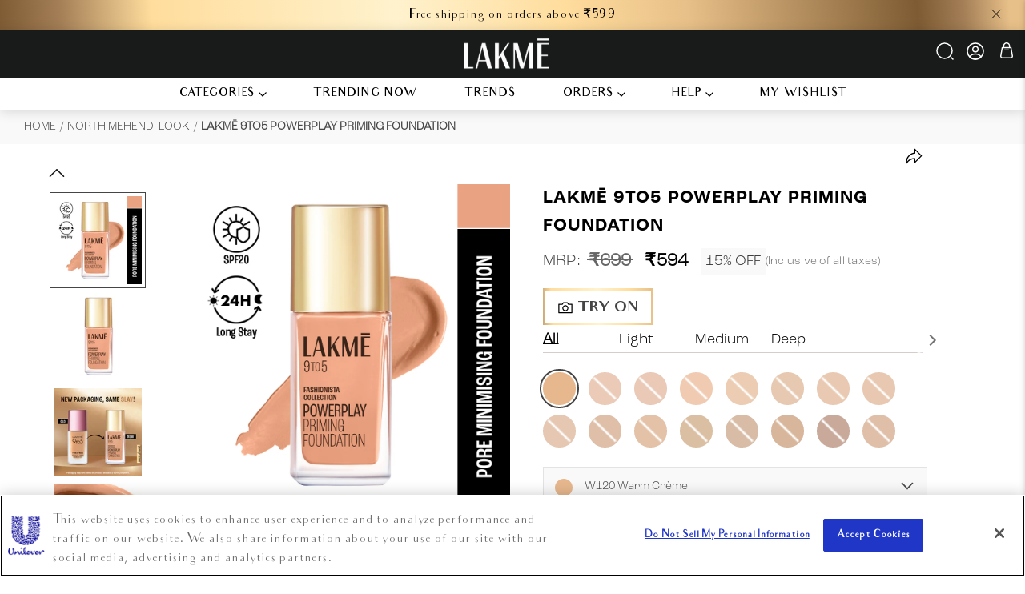

--- FILE ---
content_type: text/css
request_url: https://www.lakmeindia.com/cdn/shop/t/1146/assets/main-product-file.css?v=99060390746509372971761552201
body_size: 2626
content:
stom #scrolltoreviewssectionmobile,#scrolltoreviewssection_new{display:none}.parent_shade{border-bottom:.5px solid #d1c4c4d9}.all{margin-bottom:20px}.less-variant,#ssw-fave-side-button{display:none!important}span.mrp_text{font-size:20px;order:1}.template-product .Product .Price--compareAt{order:1}.Product__Info .Price--discount,.template-product span.tax_size{order:3}.color-shade.active-shade,.all-shade.active-shade{text-decoration:underline;text-decoration-thickness:4px;text-decoration-color:currentColor;text-underline-offset:8px}c h1.ProductMeta__Title.Heading.u-h2{order:2;font-size:21px;line-height:35px;font-weight:700;color:#000}.template-product .ProductMeta__PriceList.Heading.dark-page-btn{order:3;display:flex;align-items:center;font-family:Roc Grotesk Light}.template-product .Product .Price--highlight{order:2}.template-product .ProductMeta__Rating{order:4;margin-bottom:10px}.template-product .tryit-btn-wrapper.mobile-try.mobile--view{order:5}.template-product .ProductForm__Variants{order:6}.template-product #BIS_trigger,.template-product .ProductForm__QuantitySelector.dark-page-btn{order:7}.Product__InfoWrapper .QuantitySelector{margin-top:5px;font-family:Roc Grotesk Light}.template-product .filter_pipe{margin-left:10px;margin-right:10px}.down_arrow.down_ten svg{top:55%}.TableWrapper table,th,td{border:5px solid white;border-collapse:collapse}.TableWrapper tr{background-color:#f9f9f9}.TableWrapper td:nth-child(odd){background-color:#e6e6e608;padding-left:10px!important;color:#000;font-size:14px}.TableWrapper td:nth-child(2n){background-color:#e6e6e6ad;padding-left:10px!important;color:#000;font-size:14px}.parent_shade{display:flex;justify-content:space-between;font-family:Roc Grotesk Light}.template-collection .ProductItem__Title.Heading{font-size:13px;font-weight:700;text-align:center;color:#000}.template-collection .ColorSwatch--large{width:21px;height:20px}p.clipboard{top:-23px;font-size:16px;right:30px}#hide-bundle-detailss{display:none}.template-collection .colorSwatch--active{position:relative}.template-collection .selected_variant{font-family:Roc Grotesk;font-size:14px;font-weight:400;line-height:14px;text-align:center;margin-top:10px;text-transform:uppercase}.template-collection .Price--discount{display:none}.template-collection .colorSwatch--active:after{content:"";position:absolute;width:calc(100% + 8px);height:calc(100% + 8px);top:-4px;left:-4px;border:2px solid #000;border-radius:20px}.template-collection .HorizontalList__Item{margin:6px 5px 6px 6px}.shades-quantity{background:#ccc;height:23px;width:23px;color:#000;font-size:11px;padding-top:2px}.template-collection .HorizontalList__Item{margin:inherit}p.total-variants{background-color:#000;color:#fff;position:absolute;right:39px;top:7px;padding:0 6px}p.total-variants-sold-out{background-color:#000;color:#fff;height:28px;width:38px;margin-top:5px;padding:5px}span.close{text-transform:uppercase;font-weight:100;font-size:18px;font-family:Audrey-bold}.template-product #BIS_trigger{display:block;background:#000;color:#fff;font-size:16px;font-weight:600;padding:16px 10px;z-index:9}.template-product .active-page,.template-product span[aria-hidden=true]{display:none}span.ProductForm__OptionName{order:2}span.VariantSelector__ColorSwatch{order:1}li.HorizontalList__Item.HorizontalList__Item_Shades.Sold_out_variant{opacity:.6}.parent-arrow-text{display:flex;align-items:center;justify-content:start;background:#f9f9f9;padding:10px;font-family:Roc Grotesk Light}a.lips-text{font-size:14px;margin-left:5px;text-transform:uppercase}a.lips-text:first-of-type{margin-left:20px}a.lips-text:last-of-type{font-weight:600}.template-product .main_cust_search_bar{display:none}.PageContainer .breadcrumb,.template-product .breadcrumb{padding:inherit}.template-product #ssw-fave-side-button{position:relative;top:87px}.Drawer--fromRight .Drawer__Main .Drawer__Container .Pincode-main .pincode_place,.template-product .pincode_place{display:flex;align-items:center;justify-content:flex-start;margin-bottom:15px}.template-product #inputField-product{width:100%;padding:11px;border:1px solid #dfdfdf}.template-product .enter_pincode{width:56%;font-family:Roc Grotesk Light}.line .newtags{font-family:Roc Grotesk Light}.template-product .check_pincode{margin-left:1px;width:25%;height:45px;display:inline-block;background-color:#000;color:#fff;font-size:13px;text-transform:uppercase;padding:15px 22px}.slick-dots li{background-color:#cccc;border-radius:20px;width:10px!important;height:10px!important}li.slick-active{background-color:#000}button.ProductForm__Item{display:flex;align-items:center}button.Collapsible__Button.Heading.u-h6{font-size:20px;color:#000;text-transform:capitalize;font-weight:900;font-family:Roc Grotesk Light}.new_li li{list-style:disc}.parent_shade .slick-dots{display:none!important}.ColorSwatchList{max-height:103px;height:100%;width:456px;overflow:hidden;display:flex;flex-wrap:wrap}.cstm_combos .ColorSwatchList{height:108px;width:385px}.cstm_combos .ColorSwatch--large{width:24px;height:24px}.shade-heading{display:none}.cstm_combos [data-tooltip]:before{bottom:41%;left:-23%}.cstm_combos .button-virtual-try-it.tryit-btn.btn{padding:10px 4px}.down_arrow_combo_{position:absolute;top:39px;right:-6px;height:23px;background-color:#000}.down_arrow svg{background-color:#000;fill:#fff;float:right;margin:0 40px 0 0;width:35px;height:28px}.remaining_variant{background-color:#000;color:#fff;padding:9px 11px;width:11%;height:17%;bottom:39%;right:7%;position:absolute;cursor:pointer;text-align:center;font-weight:700}button.button-virtual-try-it.tryit-btn.btn{padding:6px 15px 3px;border:3px solid transparent;background-image:linear-gradient(#fff,#fff),linear-gradient(86.97deg,#ffdd9d -32.68%,#7e5b33 -17.1%,#a37e56 -6.71%,#ffdd9d 8.88%,#fff2cd 50.44%,#ffdd9d 79.02%,#e7bf88 99.8%,#7e5b33 138.77%,#a37e56,#e7bf88 154.35%,#fff2cd 206.31%,#a37e56 224.49%);background-origin:border-box;background-clip:padding-box,border-box;background-size:100% 100%;animation:borderAnimation 3s infinite linear;z-index:999}@keyframes borderAnimation{0%{background-image:linear-gradient(#fff,#fff),linear-gradient(86.97deg,#ffdd9d -32.68%,#7e5b33 -17.1%,#a37e56 -6.71%,#ffdd9d 8.88%,#fff2cd 50.44%,#ffdd9d 79.02%,#e7bf88 99.8%,#7e5b33 138.77%,#a37e56,#e7bf88 154.35%,#fff2cd 206.31%,#a37e56 224.49%)}to{background-image:linear-gradient(#fff,#fff),linear-gradient(86.97deg,#a37e56 -32.68%,#e7bf88 -17.1%,#7e5b33 -6.71%,#fff2cd 8.88%,#ffdd9d 50.44%,#7e5b33 79.02%,#ffdd9d 99.8%,#a37e56 138.77%,#e7bf88,#ffdd9d 154.35%,#7e5b33 206.31%,#fff2cd 224.49%)}}button.button-virtual-try-it.tryit-btn.btn:hover,.tryit-btn-wrapper.mobile-try.mobile--view.shade_mobile:hover,a.animations:hover,.tryit-btn-close:hover{background:linear-gradient(86.97deg,#ffdd9d -32.68%,#7e5b33 -17.1%,#a37e56 -6.71%,#ffdd9d 8.88%,#fff2cd 50.44%,#ffdd9d 79.02%,#e7bf88 99.8%,#7e5b33 138.77%,#a37e56,#e7bf88 154.35%,#fff2cd 206.31%,#a37e56 224.49%)!important}.inner-tryit.youcam-wrapper:hover{color:#000;fill:#000}svg.icon-camera.animationsss:hover{fill:#000!important}.ar-page-link a,a.animations,.tryit-btn-wrapper.mobile-try.mobile--view.shade_mobile{border:2px solid transparent;background-image:linear-gradient(#fff,#fff),linear-gradient(86.97deg,#ffdd9d -32.68%,#7e5b33 -17.1%,#a37e56 -6.71%,#ffdd9d 8.88%,#fff2cd 50.44%,#ffdd9d 79.02%,#e7bf88 99.8%,#7e5b33 138.77%,#a37e56,#e7bf88 154.35%,#fff2cd 206.31%,#a37e56 224.49%);background-origin:border-box;background-clip:padding-box,border-box;background-size:100% 100%;animation:borderAnimation 3s infinite linear}button.tryit-btn-close.btn{margin:0 5px;padding:4px 18px;border:3px solid transparent;background-image:linear-gradient(#fff,#fff),linear-gradient(86.97deg,#ffdd9d -32.68%,#7e5b33 -17.1%,#a37e56 -6.71%,#ffdd9d 8.88%,#fff2cd 50.44%,#ffdd9d 79.02%,#e7bf88 99.8%,#7e5b33 138.77%,#a37e56,#e7bf88 154.35%,#fff2cd 206.31%,#a37e56 224.49%);background-origin:border-box;background-clip:padding-box,border-box;background-size:100% 100%;animation:borderAnimation 3s infinite linear}svg.icon-camera{margin-right:8px;width:27px;height:27px}span.try_now{font-size:18px;font-weight:100;padding:0;margin-top:2px;font-family:Audrey-bold}.ProductMeta__PriceList{margin-top:8px}.parent_shade .color-shade{font-size:18px;line-height:20px}.new_btn_parent{display:flex;align-items:self-start}.ColorSwatch--large{width:41px;height:41px}button.ProductForm__Item{margin-top:20px}.parent_icon_new-desktop{order:1;display:flex;justify-content:space-between;align-items:center;margin-top:-55px}.parent_icon_new-desktop .heart-icon-new{margin-left:37%}.parent_icon_new-desktop .ssw-faveiticon{margin-top:-14px}.bestseller{width:35%!important;padding:0 16px;text-transform:uppercase;color:#000;letter-spacing:.5px;font-size:12px;background:linear-gradient(86.97deg,#ffdd9d -32.68%,#7e5b33 -17.1%,#a37e56 -6.71%,#ffdd9d 8.88%,#fff2cd 50.44%,#ffdd9d 79.02%,#e7bf88 99.8%,#7e5b33 138.77%,#a37e56 146.56%,#e7bf88 154.35% 175.14%,#fff2cd 206.31%,#a37e56 224.49%);text-align:center;font-family:Roc Grotesk Medium;padding:4px 7px 1px 4px!important}.bestseller-tag{order:1;width:40%!important;border-radius:inherit;margin:0 auto 10px;padding:0 16px;text-transform:uppercase;color:#000;width:20%;letter-spacing:.5px;font-size:10px;background:linear-gradient(86.97deg,#ffdd9d -32.68%,#7e5b33 -17.1%,#a37e56 -6.71%,#ffdd9d 8.88%,#fff2cd 50.44%,#ffdd9d 79.02%,#e7bf88 99.8%,#7e5b33 138.77%,#a37e56 146.56%,#e7bf88 154.35% 175.14%,#fff2cd 206.31%,#a37e56 224.49%);--r: 10px;--b: 2px;clip-path:polygon(0 0,100% 0,calc(100% - var(--r)) 50%,100% 100%,0 100%,0 50%);text-align:left;font-family:Roc Grotesk Medium}[data-tooltip]:before{padding:2px 4px 0;bottom:49%;left:-18%}.dropdown-content{display:none;background-color:#fff;min-width:74px;box-shadow:0 8px 16px #0003;z-index:1;padding:0 8px;margin-top:1px;border:1px solid #ddd;border-radius:4px}.ProductMeta__ShareItem{color:#000;padding:8px 16px;text-decoration:none;display:block}.ProductMeta__ShareItem:hover{background-color:#f1f1f1}.ProductMeta__ShareTitle{cursor:pointer;display:inline-block}svg.Icon.Icon--close{width:16px;height:18px;float:right}.remaing_combos{height:inherit;position:absolute;bottom:85.6%}.colorswatch_combos{position:relative}.twenty_variant{bottom:83.5%}ul.ColorSwatchList.value_set_ulHorizontalList.HorizontalList--spacingTight{width:inherit;height:inherit}@media screen and (max-width: 640px){.parent_shade .color-shade{text-align:center}.parent_shade .color-shade{line-height:inherit}.bridal-offers .ProductItem__Title.Heading{font-size:11px}button.tryit-btn-close.btn{margin:0 30px}.template-product span.tax_size{order:4;font-size:15px;position:absolute;top:74%}.template-product .Product .Price--highlight{order:2}.template-product .Price--discount{order:2;font-size:15px}.template-product .ProductMeta__PriceList.Heading.dark-page-btn{flex-wrap:wrap;margin:10px 0;justify-content:center}span.mrp_text{font-size:15px}.template-product .Product .Price--highlight{font-size:22px!important;font-weight:400;padding-left:5px}svg.Icon.Icon--close{float:left;margin:10px 5px}.template-product .slick-dotted.slick-slider{margin-bottom:10px}.template-product .tryit-btn-wrapper.mobile-try.mobile--view{order:1;z-index:4}.down_arrow.down_ten svg{top:37%}a.collection_try_on{margin-left:10px}.template-collection .collection_try_on{font-size:13px}.new_btn_parent{align-items:inherit}.TableWrapper td:nth-child(odd){padding:10px 34px 10px 23px!important;text-wrap:wrap}.TableWrapper td:nth-child(2n){text-wrap:wrap}.template-product .Rte p{margin-bottom:.6em}.custom_class .ssw-faveiticon{position:inherit}.sharebutton_mobile{margin-left:10px;z-index:3}.custom_class .mobile_share-icons{display:flex;flex-direction:column;top:-38px;position:absolute;background-color:#fff;box-shadow:0 8px 16px #0003;margin-top:1px;border:1px solid #ddd;border-radius:4px;right:-18px;padding:0 10px}.custom_class .heart-icon-new{z-index:3}.template-product .down_arrow.down{position:absolute;top:60%;right:5%}p.clipboard{top:-34px}.bestseller-tag{order:1;width:33%!important;border-radius:inherit;margin:0 auto 10px;padding:1px 7px;text-transform:uppercase;color:#000;width:20%;letter-spacing:.5px;font-size:14px;background:linear-gradient(86.97deg,#ffdd9d -32.68%,#7e5b33 -17.1%,#a37e56 -6.71%,#ffdd9d 8.88%,#fff2cd 50.44%,#ffdd9d 79.02%,#e7bf88 99.8%,#7e5b33 138.77%,#a37e56 146.56%,#e7bf88 154.35% 175.14%,#fff2cd 206.31%,#a37e56 224.49%);--r: 10px;--b: 2px;clip-path:polygon(0 0,100% 0,calc(100% - var(--r)) 50%,100% 100%,0 100%,0 50%);text-align:center;font-family:Roc Grotesk Medium}.cstm_combos .button-virtual-try-it.tryit-btn.btn{padding:9px 2px}.Product-mobile-rating{order:3}button.ProductForm__Item{margin-top:0}.ProductForm__QuantitySelector.dark-page-btn{position:fixed;bottom:-25px;background:#fff;width:100%;right:0%;z-index:999}h1.ProductMeta__Title.Heading.u-h2{font-size:14px;font-weight:600;letter-spacing:1px;order:2}.ProductMeta__PriceList{margin-top:0}.down_arrow svg{margin-right:5px;width:24px;height:22px}.remaining_variant{bottom:53%;right:-1%;height:18%}.ColorSwatchList{width:325px;max-height:41px;margin:10px 0}.tryit-btn-close{padding:10px 12px;border:1px solid #000}.parent_icon_new .ssw-faveiticon{position:unset}svg.icon-camera{padding-top:3px}span.try_now{text-transform:uppercase;font-weight:100;padding:0;margin-top:2px;font-family:Audrey-bold}.Product__Gallery{margin-bottom:0}.tryit-btn-wrapper.mobile-try.mobile--view{width:57%;left:21%}h1.ProductMeta__Title.Heading.u-h2{line-height:24px;text-align:center;font-weight:800;font-size:18px;order:0}p.bestseller.hidden-tablet-and-up{order:2;padding:6px 8px 3px 0!important;width:46%!important;margin:0 auto 10px;text-align:center}.ProductMeta__PriceList.Heading{text-align:center}.features--heading-small .u-h7{order:4;text-align:center;font-size:11px;margin-top:4px}.parent_icon_new{float:right;position:absolute;right:-6%;top:-1%;display:flex;align-items:center}.parent_icon_new .ProductMeta__ShareButtons{display:block;margin:0}.parent_icon_new .ProductMeta__ShareList.Text--subdued{flex-direction:column;gap:10px}button.heart-icon-new{margin:10px}.parent_shade .slick-prev{display:none}.parent_shade .slick-dots{display:none!important}.parent_shade .slick-next:before{width:11px;height:12px}.parent_shade .slick-prev:before{width:11px;height:12px}.reamaining_variant{background-color:#000;width:28px;padding:3px 23px;color:#fff;height:28px}.remaining_variant{background-color:#000;color:#fff;padding:6px 8px}.ColorSwatch--large{width:23px;height:23px}svg.product_svg_close{float:right}.hidden{display:none}.HorizontalList__Item_Shades{transition:max-height .3s ease}.HorizontalList__Item_Shades.expanded{max-height:500px}.remaining_variant.expanded:after{content:" \25b2"}.Sold_out_variant .ColorSwatch--large{opacity:.5}.HorizontalList__Item .sold_out-png{position:relative;top:-6px}}@media screen and (max-width: 480px){.TableWrapper td:nth-child(odd){padding:10px 8px!important}.TableWrapper td:nth-child(2n){padding:10px 8px!important}}@media screen and (max-width: 380px){.remaining_variant{right:-1%}}@media screen and (min-width: 641px) and (max-width: 1007px){.ColorSwatchList{width:300px}.down_arrow svg{margin:-48px 42px 20px 0}}@media screen and (min-width: 1008px){.down_arrow svg{margin:-48px 42px 20px 0}}.template-product span.ProductMeta__Price.Price.Text--subdued.u-h4{font-size:22px;font-weight:900}.template-product span.mrp_textes{font-size:20px;order:1;font-family:Roc Grotesk Medium}.ProductForm .gfbPageWrapper{display:none}
/*# sourceMappingURL=/cdn/shop/t/1146/assets/main-product-file.css.map?v=99060390746509372971761552201 */


--- FILE ---
content_type: text/css
request_url: https://www.lakmeindia.com/cdn/shop/t/1146/assets/product-page-file-update.css?v=75427206321602688471761552281
body_size: 2117
content:
.template-product div#shopify-block-AZC9jM3N0ZkNRSk9KN__growave_loyalty_wishlist_block_product_review_avg_profile_RFym8T{font-family:Roc Grotesk Light}@media screen and (max-width:767px){.template-product .rating-and-shades .shades-block{width:max-content}.template-product .parent_shade{padding:0}.template-product span.tax_sizees{font-size:9px;color:#6a6a6a;text-transform:initial;letter-spacing:.25px}.template-product .ProductMeta__Price.Price.Text--subdued.u-h4[attr=without_mrp]{font-size:21px;font-weight:900;position:relative;top:3px;left:3px}.template-product span.mrp_textes{font-size:15px;order:1;color:#808080f5}.template-product .similar-products .ProductItem__ImageWrapper{width:100%!important}.template-product .Pdp_Recommendation.similar-products .Carousel__Cell{width:62%!important}.recommd_prod img.ProductItem__Image.Image--lazyLoaded{height:103px!important}.recommd_prod .AspectRatio--square>img,.AspectRatio--short>img,.AspectRatio--tall>img{position:absolute;top:51%!important}.instragram-section{position:relative;top:110px}.template-product .ProductForm__QuantitySelector .ProductForm__AddToCart[disabled]{background:gray!important}.ar-page-link a,a.animations,.tryit-btn-wrapper.mobile-try.mobile--view.shade_mobile{border:unset!important;background-image:unset!important;background-origin:unset!important;background-clip:unset!important;background-size:unset!important;animation:unset!important;background:linear-gradient(88.58deg,#7e5b33 -2.38%,#ffdd9d 54.23%,#fff2cd 38.2%,#ffdd9d 51.37%,#e7bf88 625.86%,#7e5b33 147.27%)!important}p.on_order_above{font-size:12px!important}div#mob_description{position:relative;bottom:0!important}.use_copy_codeses{margin:3px 0}img.svg_percentagees{width:22px;position:absolute;left:-9px;margin:-19px -22px}.flat_offers{position:relative;left:25px;top:3px}p.offersss{color:#000;font-size:17px;font-weight:900;margin:4px 24px;font-family:Roc Grotesk Light;display:none}p.use_code_copieses{color:#000;font-size:15px;line-height:1}p.use_code_copyes{font-size:11px}.main-dives{border:1px solid #e3e3e3;margin:0 23px 30px;display:none;gap:49px;padding:10px 15px;height:59px;font-family:Roc Grotesk Light;justify-content:space-between}div#mob_description{position:relative;bottom:0}.template-product .offer{margin:14px 0;display:none}.offer.new-classes{position:relative;bottom:897px}.Product__InfoWrapper .QuantitySelector{justify-content:end;width:84%}span.plus_sign{font-size:26px;font-weight:100;margin-right:27px}span.minus_sign{font-size:26px;font-weight:100}.QuantitySelector--large .QuantitySelector__CurrentQuantity{width:60px;font-size:17px;margin-bottom:2px}.template-product .Product__SlideshowMobileNav{margin:0}.QuantitySelector--large .QuantitySelector__CurrentQuantity{font-weight:100;line-height:1.067rem;background:linear-gradient(89.69deg,#e7bf88 .24%,#ffdd9d 20.13%,#fff2cd 49.97%,#ffdd9d 79.31%,#e7bf88 99.7%);-webkit-background-clip:text;font-family:Audrey Normal}.template-product .ProductForm__AddToCart{min-height:2px;width:100%;border:1px solid gray;padding:15px;height:100%}.ProductForm__AddToCart,.ProductForm__viewShades{background:linear-gradient(62deg,#ffdd9d .25%,#c9945b -12.1%,#e7bf88 20.2%,#ffdd9d 38.2% 101.7%,#a37e56 95.95%)!important;color:#000!important;font-weight:900;letter-spacing:0px;font-size:15px;width:100%!important}img.image_banner_unapolo{width:33%!important}.logo_withtext{position:absolute;bottom:14px;display:flex;flex-direction:column;justify-content:center;align-items:center;width:100%}p.lumi_talks{font-size:13px!important}div#lumiBots{font-size:20px!important;position:fixed;bottom:7.5rem!important;right:2rem!important;width:60%!important;height:26px!important}div#lumiBot{width:74px!important;height:74px!important}p.lumi{position:absolute;top:54%!important;font-size:19px!important}p.lumi_talk{font-size:11px!important;position:absolute!important;top:25px!important}.template-product .main_unapologeticaaly{margin:27px 0 0}.template-product button.back_btn{position:relative}.template-product .Pdp_Recommendation.similar-products .ProductForm__AddToCart{min-height:33px}.template-product .Pdp_Recommendation.similar-products .collection-atc-btn-block{order:6!important;position:relative;bottom:8px;width:100%}.shades-block{position:absolute;bottom:-2px}.offers{color:#000}svg.icon-camera{margin-right:5px;width:20px;height:20px;margin-bottom:5px}.template-product a.shadeFinder_tag{display:flex;align-items:center;justify-content:center;text-transform:uppercase;color:#000;font-weight:900}.template-product .tryit-btn-wrapper.mobile-try.mobile--view.shade_mobile{width:99%}.template-product .RoundButton--flat{display:none}.template-product .ProductForm__Item .Icon--select-arrow{position:absolute;top:calc(50% - 4px)}.template-product span.VariantSelector__ColorSwatch.new_variant_dropdown{margin-top:1px!important}.template-product .ProductForm__Variants .ProductForm__Item{z-index:3;padding:7px 8px;position:relative}.template-product .ProductList--carousel{white-space:nowrap;overflow-x:auto;overflow-y:visible;-webkit-overflow-scrolling:touch;padding-bottom:0;margin-bottom:0;border-bottom:2px solid #ebeef0}.newtags{position:absolute;z-index:3;color:#000;font-weight:900;background:linear-gradient(235deg,#c19f5d -11.75%,#e7bf88 -2.38%,#e1ba90 3.46%,#ffdd9d 13.23% 38.2%,#ffdd9d 55.37%,#e7bf88 67.86%,#a37e56 91.27% 95.95%,#e7bf88 100.64% 113.13%,#e9dbb3 131.86%,#7e5b33 142.78%);margin:1px 20px;padding:0 10px;font-family:Roc Grotesk Medium}.template-product .tag--limited_edition.new-badge.tag--text.new_tag{background:#fdd794!important;font-weight:900!important;padding:2px 10px!important}.template-product .tag--limited_edition,.bestseller{--r: 0px !important}.template-product .gfbPageWrapper.gfbProductPageWrapperV2{display:none!important}.tag--limited_edition.new-badge.tag--text.new_tag{position:relative;bottom:266px}.AspectRatio>img{max-height:unset;max-width:100%}@supports ((-o-object-fit: contain) or (object-fit: contain)){.AspectRatio--square>img,.AspectRatio--short>img,.AspectRatio--tall>img{width:100%;height:100%!important;-o-object-fit:contain;object-fit:contain}}.template-product .AspectRatio--square>img,.AspectRatio--short>img,.AspectRatio--tall>img{position:absolute;top:91%}.template-product .Pdp_Recommendation.similar-products .Carousel__Cell{margin:6px}.template-product .ProductList--carousel{position:relative;left:8px;bottom:-3px}.template-product .Section--spacingNormal h3.new--heading{font-size:24px;margin:0!important;color:#000;text-align:center}.template-product .offer{margin:14px 22px}.ProductMeta__Description{margin:0;padding:0 25px;border-top:1px solid #e3e3e3}button.Collapsible__Button.Heading.u-h6{font-size:18px}.Collapsible__Button{padding:4px 0}.template-product .Product__Info .Price--discount{margin-left:0!important}.template-product .Product .Price--highlight{font-size:21px!important;font-weight:500;padding-left:0;position:relative;right:9px;top:1px}span.mrp_text{font-size:15px;color:#808080f5}.template-product .Product .Price--compareAt{color:#808080f5}.template-product span.tax_size{font-size:9px}.Product__Info .Price--discount{color:#000;height:27px}.ProductForm__Variants .ProductForm__Item{background-color:#fff;border-bottom:2px solid transparent!important;background-image:linear-gradient(#fff,#fff),linear-gradient(86.97deg,#a37e56 -35.71%,#dfc799 8.88%,#bba052 50.44%,#e3cfa7 79.02%);background-origin:border-box;background-clip:padding-box,border-box;background-size:100% 100%;z-index:999}span.ProductForm__OptionName{text-transform:uppercase;font-size:12px;font-weight:800;position:relative;top:3px}span.span-countes{font-size:11px;font-family:Roc Grotesk Light}.ProductForm__Item{padding:3px 25px 9px 14px}.Sold_out_variant .ColorSwatch--large{opacity:1}.HorizontalList--spacingTight .HorizontalList__Item{margin-left:20px}.ColorSwatch--large{width:28px;height:28px}.ColorSwatchList{max-height:unset}div#shopify-block-AL2J4MUUvNkYxZTZRc__growave_loyalty_wishlist_block_product_review_avg_profile_RFym8T{position:relative;bottom:130px;display:flex}.Product__Info .parent_shade .slick-next:before,.Product__Info .parent_shade .slick-prev:before{display:none}.parent_shade{border-bottom:2px solid #d1c4c4d9}a.all-shade.active-shade{font-weight:600!important;width:33px!important}a#slick-slide62{width:84px!important}.Product__Info .parent_shade a[data-shade=medium]{margin:0 6px}.active-shade{font-weight:600!important;text-decoration:unset!important}a#slick-slide60{width:44px!important}.Product__Info .parent_shade a{padding-bottom:0;bottom:-3.5px;font-size:14px;font-weight:100;text-transform:uppercase}.template-product .ProductMeta__PriceList.Heading.dark-page-btn{justify-content:left;position:relative}.flickity-page-dots .dot{margin:0 2px!important}.template-product .tryit-btn-wrapper.mobile-try.mobile--view{left:0%}.sharebutton_mobile{display:none}h1.ProductMeta__Title.Heading.u-h2{line-height:21px;text-align:left;font-weight:900;font-size:16px;text-transform:capitalize;width:63%;font-family:Roc Grotesk Light;color:#000}}.gw-rv-mini-slider-widget-placeholder{padding:0 24px!important;display:none!important}@media (max-width: 767px) and (min-width: 641px){.template-product .shades-block{position:absolute;bottom:-25px;left:-52px}.template-product .tag--limited_edition.new-badge.tag--text.new_tag{position:relative;bottom:0}.template-product .Product__InfoWrapper .Product__Info{width:320px}.template-product .ProductForm__AddToCart,.ProductForm__viewShades{font-size:11px}.template-product .offoffers b,.template-product .use_code_copieses b{font-size:11px!important}.template-product .slick-next:before{content:""!important;width:10px!important;height:10px!important;border-top:2px solid #444!important;border-right:2px solid #444!important;display:block!important;transform:rotate(45deg)!important}.template-product [dir=rtl] .slick-next:before{content:"\2190"}.template-product .slick-prev:before{content:""!important;width:10px;height:10px;border-top:2px solid #444 !;border-right:2px solid #444 !;display:block!important;transform:rotate(-135deg)!important}.template-product [dir=rtl] .slick-prev:before{content:"\2192"}.template-product h1.ProductMeta__Title.Heading.u-h2{order:2;font-size:21px;line-height:26px;font-weight:700;font-family:Roc Grotesk Medium;width:100%;color:#000}.template-product .ProductForm__AddToCart{min-height:55px!important;width:100%!important;border:1px solid gray!important;padding:17px!important}.ProductForm__AddToCart,.ProductForm__viewShades{background:#000!important;color:#fff!important}.ProductForm__AddToCart{display:flex;align-items:center;justify-content:center}.template-product .QuantitySelector--large span.plus_sign{margin-right:0}}@media screen and (max-width: 480px){.template-product .similar-products .ProductItem__ImageWrapper{padding:17% 0%;border:1px solid #fad298}.template-product .main-dives{gap:90px}}
/*# sourceMappingURL=/cdn/shop/t/1146/assets/product-page-file-update.css.map?v=75427206321602688471761552281 */


--- FILE ---
content_type: text/css
request_url: https://www.lakmeindia.com/cdn/shop/t/1146/assets/custom.css?v=156924193751013490731761802329
body_size: 30087
content:
/** Shopify CDN: Minification failed

Line 1656:2 Unexpected "0.-primary"
Line 3277:4 "marin-top" is not a known CSS property

**/
@font-face {
  font-family: "Roc Grotesk Condensed Medium";
  font-weight: normal;
  font-style: normal;
  font-display: swap;
  src: url("/cdn/shop/files/font.woff2")
    format("woff");
}
@font-face {
  font-family: "Roc Grotesk Condensed Light";
  font-weight: normal;
  font-style: normal;
  font-display: swap;
  src: url("/cdn/shop/files/font_a3907b61-5b62-42f4-8fec-e384e14130c1.woff")
    format("woff");
}
@font-face {
  font-family: "Roc Grotesk Light";
  font-weight: normal;
  font-style: normal;
  font-display: swap;
  src: url("/cdn/shop/files/font_ec274475-0748-4163-84fd-38fc856ba821.woff")
    format("woff");
}
@font-face {
  font-family: "Roc Grotesk Medium";
  font-weight: normal;
  font-style: normal;
  font-display: swap;
  src: url("/cdn/shop/files/font_3e0f36fb-2336-415d-afa2-8c5f32967cef.woff")
    format("woff");
}
@font-face {
  font-family: "OptimaDisplayLight";
  font-weight: normal;
  font-style: normal;
  font-display: swap;
  src: url("/cdn/shop/files/OptimaDisplay_Light.woff?v=1748426261")
    format("woff");
}
@font-face {
  font-family: "Optima Display Roman";
  font-weight: normal;
  font-style: normal;
  font-display: swap;
  src: url("/cdn/shop/files/Optima_LT_W02_Roman.woff?v=1748426848")
    format("woff");
}
@font-face {
  font-family: "Audrey Medium";
  src: url("/cdn/shop/files/Audrey_Normal.ttf?v=1736156914");
}
@font-face {
  font-family: "Audrey Medium";
  font-weight: normal;
  font-style: normal;
  font-display: swap;
  src: url("/cdn/shop/files/Audrey_Normal.ttf?v=1736156914")
    format("ttf");
}


.Whtspa_icon{display: none;}
.template-index h1.bundle_heading{
  width: max-content;
}
.page-temp-cancellation-refunds .PageContent {
    margin-top: 2rem;
}
/* here i write a code for page-width */
.custom_page_width{
  padding:0 5rem;
}

/* here i end a  code for page-width */


/* for combo sold out btn  */
/* .gfbFrequentBoughtAddToCartButtonSection {
  display: none !important;
} */

.template-index .ProductForm__viewShades{
  position: relative;
}
.template-index .SectionHeader--center .heading-block.strip-img{
  /* margin: 10px 0 0 6%; */
  margin: 0px;
  padding: 0px;
}
/* for combo sold out btn  */
/* footer suscribe btn fixed */
@media screen and (min-width:1515px){
  .Footer__Block.Footer__Block--newsletter.new_index_footer form#footer-newsletter .Form__Submit.Button--primary:before{
    /* padding-left:53.2%; */
    padding-right:53.2%;
  }
}
.gw-rv-list.svelte-eassvz{
  font-family: 'Roc Grotesk Medium' !important;
}

.ProductMeta__Description .desc_para .custom_class p{
  font-family : 'Roc Grotesk Light';
}

.ProductMeta__Description .Collapsible__Inner .Collapsible__Content{
  font-family : 'Roc Grotesk Light';
}
/* footer suscribe btn fixed */
.gfbFrequentBoughtAddToCartButton,
.gfbFrequentBoughtAddToCartButtonWithExpandOperation {
  margin-top: unset !important;
}

.gfbFrequentBoughtWidgetPriceContainer {
  display: none !important;
}

.template-product .Whtspa_icon {
  display: none;
}

.page-temp-lakmesalpro .Container {
  padding: 0;
}
.page-temp-lakmesalpro .PageHeader {
  display: none;
}
.page-temp-lakmeskinpro .Container {
  padding: 0;
}
.page-temp-lakmeskinpro .PageHeader {
  display: none;
}
.lakme-facelift .tryit-btn-wrapper.mobile-try.mobile--view {
  display: none;
}

a.shadeFinder_tag {
  display: flex;
  align-items: center;
}
p.free-gift-text {
  margin-top: 0;
}
span.VariantSelector__ColorSwatch.new_variant_dropdown {
  width: 22px;
  height: 22px;
}
.VariantSelector__ColorSwatch {
  width: 29px;
  height: 29px;
}
/* button.button-virtual-try-it.tryit-btn.btn:hover,
button.button-virtual-try-it.tryit-btn.btn:hover path,
button.tryit-btn-close.btn:hover,
button.tryit-btn-close.btn:hover path {
  background: linear-gradient(
    86.97deg,
    #ffdd9d -32.68%,
    #7e5b33 -17.1%,
    #a37e56 -6.71%,
    #ffdd9d 8.88%,
    #fff2cd 50.44%,
    #ffdd9d 79.02%,
    #e7bf88 99.8%,
    #7e5b33 138.77%,
    #a37e56 146.56%,
    #e7bf88 154.35%,
    #fff2cd 206.31%,
    #a37e56 224.49%
  );
  color: black;
  fill: black;
} */
.tryit-btn-wrapper.mobile-try.mobile--view.hidden-phone.shade_mobile:hover,
.tryit-btn-wrapper.mobile-try.mobile--view.hidden-phone.shade_mobile:hover
  .icon-camera
  path {
  background: #000;
  color: #fff;
  fill: #fff;
}
.button-virtual-try-it.tryit-btn.btn:hover .collection_try_on {
  color: #000000;
}
.template-product
  .ProductMeta__Price.Price.Text--subdued.u-h4[attr="without_mrp"] {
  font-size: 28px;
  font-weight: 800;
  position: relative;
  top: 3px;
  left: 3px;
        font-family: Roc Grotesk Medium;
}
.tryit-btn-wrapper.mobile-try.mobile--view.shade_mobile {
  width: 44%;
  padding: 6px 3px;
}
.groteskCondensedLight {
  font-family: "Audrey-medium";
}
.groteskCondensedMedium {
  font-family: "Audrey-bold";
}
.groteskLight {
  font-family: "Audrey";
}
.groteskMedium {
  font-family: "Audrey-medium";
}
.sold-out-btnn {
  background-image: url("/cdn/shop/files/soldout_1_1024x1024_a99a1a56-1531-43ba-9a55-6a2c2ab58cde.webp?v=1695017510");
}
select#product-select-7780581736583 {
  background: #f9f9f9;
}
.ProductForm__QuantitySelector.dark-page-btn {
  /* display:none; */
}
.Select.Select--primary {
  border: 1px solid #e3e3e3;
}
button.btn.button.ssw-fave-btn-content {
  display: none;
}
div#widget-fave-html {
  display: none;
}
.static_text {
  text-align: left;
}
select#product-select-7780610670727 {
  background: #f9f9f9;
}
select#product-select-7780596220039 {
  background: #f9f9f9;
}
.bestseller-tag {
  background: linear-gradient(
    to right,
    #ff7e5f,
    #feb47b
  ); /* Define your gradient here */
  padding: 10px; /* Adjust padding as needed */
  color: white; /* Text color for better contrast */
  display: inline-block; /* Ensures the gradient is just around the text */
  border-radius: 5px;
}

.template-product .AnnouncementBar {
  background: linear-gradient(
    85.85deg,
    #ffdd9d -8.99%,
    #7e5b33 -0.04%,
    #a37e56 5.93%,
    #ffdd9d 14.88%,
    #fff2cd 38.74%,
    #ffdd9d 55.14%,
    #e7bf88 67.08%,
    #7e5b33 89.45%,
    #a37e56 93.92%,
    #e7bf88 98.4%,
    #e7bf88 110.33%,
    #fff2cd 128.22%,
    #a37e56 138.66%
  );
  color: #000;
  text-align: left;
  padding: 0 5% 0 1%;
}
.template-product .AnnouncementBar__Content.slick-initialized .slick-slide {
  font-size: 12px;
}
.template-product .close_announce_bar svg {
  stroke: #000;
}
.ColorSwatch--large.selectedOption::after {
  content: "";
  border: 2px solid #000;
  position: absolute;
  width: 30px;
  height: 30px;
  border-radius: 20px;
  top: 3px;
  left: 45px;
  right: 185px;
}
.close_announce_bar svg {
  color: #000;
}
a.anchor_hello {
  font-size: 12px !important;
  font-weight: 900;
  letter-spacing: 2px;
}
.template-product .Product .Price--highlight {
  font-size: 28px;
  color: #000;
}
.template-product .Product .Price--compareAt {
  color: #666666;
  font-size: 18px;
  margin-right: 10px;
}
.template-product span.tax_size {
  font-size: 14px;
  top: 90px;
  color: #6a6a6a;
  text-transform: initial;
  letter-spacing: 0.25px;
}
.Product__Info .Price--discount {
  /*---new css add starts---*/
  margin-left: 10px;
  font-size: 18px;
  background: #f9f9f9;
  padding: 2px 5px;
  color: #333333;
  /*---new css add ends---*/
}
.Product .rating__caption {
  color: #666666;
  font-weight: 500;
  text-decoration: underline;
}
.Product .rating__stars {
  font-size: 16px;
}
.Product .rating__stars svg {
  color: #fcca3c;
  width: 20px;
  height: 20px;
}
.Product .rating img {
  visibility: hidden;
}
.ProductForm__QuantitySelector.dark-page-btn {
  /* display: none !important; */
}
#checkprices {
  font-size: 15px;
  font-weight: bold;
  cursor: pointer;
}
.template-product #BIS_trigger {
  margin-bottom: 10px;
}
#mob_description p {
  text-transform: uppercase;
  color: #000;
}
.ProductForm__Variants .ProductForm__Item {
  background-color: #f9f9f9;
  border-bottom: 2px solid #000 !important;
}
.ProductForm__Variants .ProductForm__Item [value="Sold Out"] {
  background-color: #fff;
}
#topBtn {
  border-top: 2px solid #000;
  display: flex;
  justify-content: center;
  align-items: center;
}
#topBtn svg {
  margin: 10px;
}
.peta {
  text-align: center;
  margin-top: 6px;
  background-color: #fcfcfc;
  padding: 16px;
}
.sticky_selectors {
  display: none;
}
.mobile_product_tab {
  margin: 10px 0 10px 0;
}
.tabcontent {
  display: none;
  margin-top: 10px;
  font-family: 'Roc Grotesk Light';
}
.tablinks {
  letter-spacing: 0px;
  word-spacing: 3px;
  font-family: 'Roc Grotesk Light';
  font-size: 14px;
}
.hidden {
  display: none;
}
.hot_content_1 .Content__Wrapper label {
  right: -34px !important;
}
.border-right:after {
  content: "";
  border-right: 2px solid #cccccc;
  height: 2px;
  width: 10%;
  padding: 0 8px;
}
.tab button.active {
  font-weight: bold;
  text-decoration: underline;
  color: #000000;
  font-family: 'Roc Grotesk Light';
}
a.all-shade.active-shade {
  font-size: 17px;
  font-weight: 600;
}
.ProductForm__Option.ProductForm__Option--labelled {
  display: flex;
  flex-direction: column;
}
.ProductForm__Variants .ProductForm__Item {
  order: 3;
}
.tab {
  display: flex;
  justify-content: space-between;
}
.active-shade {
  text-decoration: underline;
}
.parent_shade {
  margin: 6px 6px 11px 0px;
}
.similar-products .ProductItem__Info {
  display: flex;
  flex-direction: column;
  padding: inherit !important;
  text-align:center;
}
.similar-products .ssw-faveiticon {
  display: none;
}
.similar-products .Heading {
  order: 1;
}
.similar-products .ProductItem__LabelList.\31 {
  /* order: 2; */
}
.similar-products .ProductItem__PriceList {
  order: 3;
}
.similar-products .collection-atc-btn-block {
  order: 5;
}
.similar-products .rating-and-shades {
  order: 4;
}
.similar-products .shades-quantity {
  order: 2;
  margin: 12px;
}
.similar-products .ProductItem__Title.Heading {
  text-align: center;
}
.similar-products .Price--compareAt {
  color: #777777;
}
.similar-products .Price--highlight {
  color: #000;
}
/* .similar-products .ProductItem {
  border: 1px solid #dfdfdf;
} */
.features--heading-uppercase .Heading .Select option:disabled {
  color: rgb(170, 170, 170);
}
.page-temp-lakme-sticks-live .Container {
  padding: 0px;
}
.template-index .atc-loader {
  color: #000 !important;
}

.page-temp-lakme-sticks-live .PageHeader {
  margin: 0px;
}
.page-temp-lakme-sticks-live .PageContent--narrow {
  width: 100%;
  padding: 0px;
  max-width: 100%;
}
.page-temp-lakme-sticks-live h1.SectionHeader__Heading.Heading.u-h1 {
  display: none;
}
.ProductMeta {
  border-bottom: none;
}
.ProductForm__Variants .ProductForm__Item {
  margin-bottom: 24px;
  border: 1px solid #e3e3e3;
  font-family: 'Roc Grotesk Light';
}
.ProductForm__QuantitySelector {
  display: flex;
  gap: 10px;
}
h3.simplify-skincare-margin,
h1.simplify-skincare-margin {
  margin: 40px 0;
  padding: 0 10px;
}

.ar-page-link {
  text-align: left;
  margin-top: 10px;
  order: 4;
}
.ar-page-link a {
  font-size: 16px;
  font-weight: 600;
  display: flex;
  justify-content: center;
  width: 60%;
  padding: 8px 3px;
  margin-bottom: 10px;
}
.page-temp-multislayer-sticks .only-image-container,
.page-temp-multislayer-sticks .only-image-block {
  padding: 0;
}
.page-temp-multislayer-sticks .slick-next:before,
.page-temp-multislayer-sticks .slick-prev:before {
  border-top: 2px solid #fff;
  border-right: 2px solid #fff;
}
.QuantitySelector--large .QuantitySelector__CurrentQuantity {
  width: 61px;
  font-size: 21px;
  margin-bottom: -5px;
}
.ProductForm__QuantitySelector .pdp-atc {
  width: -webkit-fill-available;
}
.Collapsible {
  border-bottom: 1px solid #e3e3e3;
}
.VariantSelector__ColorSwatch {
  float: right;
  border-radius: 100%;
}
.breadcrumb {
  padding: 20px 0px 0px 50px;
  font-size: 15px;
}
.shadefinderWrapper .breadcrumb{
  display:flex;
  font-family: 'Roc Grotesk Medium';
}

.ProductMeta__Description,
.ProductMeta__Text {
  margin: 5px 0 10px;
}

#widget-fave-html {
  font-family:'Audrey-bold';
  text-align: center;
  margin-bottom: 18px;
}
.ssw-fave-btn-counter {
  display: none;
}
.ssw-icon-heart-o {
  color: red;
  margin-right: 6px;
}
.template-collection .default-title-header {
  margin: 22.5px 0 11.25px 0;
}
.template-collection .Slideshow__Carousel .flickity-page-dots {
  bottom: -6.5%;
  left: 51%;
}

.delete_button {
  margin-top: 6px;
  margin-left: 8%;
  cursor:pointer;
}

#sidebar-menu .Drawer__Header{
  background: #ffffff;
}
.SidebarMenu .Heading{
  color: #111111;
}
#sidebar-menu .Drawer__Close{
  color: #111111;
}
#sidebar-menu {
  width:100%;
}
@media(min-width:1440px){
  .template-index .wizzy-search-wrapper{
    margin:0 0px !important;
  }
  .template-index img.right_arrow_homepage {
    position: absolute;
    bottom: 18%
}
}
@media (max-width: 767px) {
  .page-temp-model-looks .wizzy-search-wrapper .wizzy-search-results-container .wizzy-search-results .wizzy-search-results-list .wizzy-result-product .product-item-swatch-group, .page-temp-model-looks-new .wizzy-search-wrapper .wizzy-search-results-container .wizzy-search-results .wizzy-search-results-list .wizzy-result-product .product-item-swatch-group {
        margin-left: 0px;
        overflow-x: unset;
    }
  .page-temp-model-looks .wiz-swatch-total, .page-temp-model-looks-new .wiz-swatch-total {
        height: 22px;
        position: absolute;
        top: 38px;
        left: 100%;
    }
      .page-temp-model-looks span.span-count.shades_name, .page-temp-model-looks-new span.span-count.shades_name {
        position: absolute;
        right: 0px;
        width: 100%;
        text-align: center;
    }
      h1.text_header_forhomepage {
        font-size: 30px;
        padding: 7px 14px 0;
    }
      .template-product .Pdp_Recommendation.similar-products .ProductForm__viewShades {
        background: linear-gradient(270deg, #ffdd9d 0.25%, #c9945b -12.1%, #e7bf88 20.2%, #ffdd9d 38.2%, #ffdd9d 101.7%, #a37e56 95.95%) !important;
        /* color: #000 !important; */
        min-height: 23px;
        border: none !important;
        letter-spacing: 1px;
        font-family: Audrey-Medium;
    }
      .template-product .Pdp_Recommendation.similar-products .rating-and-shades {
        position: relative;
        /* top: -8px; */
        bottom: 12px;
    }
.template-index .main_gifting_container .slick-slider-gifting {
     margin: 0 5%;
   }

 .template-index .main_container_minis h1.bundle_headings {
    position: absolute;
    top: 26%;
  }
.template-index .main_container_minis h1.bundle_contents{
  position: absolute;
  top: 34%;
 } 
.template-index .main_container_minis button.shop_now_btn{
  margin:0;
 }
 .template-index .AspectRatio--short::before {
    padding-bottom: 16rem;
}
  .template-index .ProductList--carousel .ProductItem__Image {
    margin: 20px 0px !important;
}
 .template-index .ProductItem__Title.Heading {
    font-size: 12px;
    line-height: 19px;
    margin-top: 0px;
  }
  .template-index .main_gifting_container .slick-dots li {
    width: 26%;
}
  .slider-item-gifting.slick-slide.slick-cloned {
    position: relative;
    left: 9px;
}
  .template-index .glam_category_inner_text {
    padding: 5px 9px;
  }
  .template-index .glam_category_images .slick-dots li {
    width: 54px !important;
}
  .template-index .main_content_div .slick-dots li {
    width: 100px;
}
  .main_content_div h1.bundle_heading {
    padding: 0px 12px;
    
}
   .template-index .strip-img .heading-type {
    font-weight: 900;
    padding: 3px 3px;
    font-family: 'Roc Grotesk Medium';
     width: 34% !important;
    }
  .template-index .glam_category_img .glam_latest_text{
   font-weight: 900;
  }
     .template-index div#shopify-section-template--16863953846407__featured_collections_CWnHKh .ProductList ol.flickity-page-dots {
        position: relative;
        bottom: 149px !important;
    }
  .template-index div#shopify-section-template--16863953846407__featured_collections_CWnHKh .ProductList--carousel .collection-atc-btn-block {
    position: absolute;
    bottom: 87px;
}
  .template-index div#shopify-section-template--16863953846407__featured_collections_CWnHKh .rating-and-shades{
    display:none;
  }
   .template-index a.ButtonGroups {
    display: block;
        background: #e3b177;
        font-size: 10px;
        padding: 3px 21px;
        border-radius: 10px;
        position: absolute;
        bottom: 100px;
        height: 20px;
        right: 2%;
        color: black;
        font-weight: 700;
        letter-spacing: 1px;
}
   .template-index .category-text:after {
    position: relative;
    left: 11px;
     background: white;
        width: 1px;
  }
  .template-index .main_div_content h1.bundle_button_content{
    padding: 6px 6px;
  }
  .template-index footer#section-new_footer {
    position: relative;
    bottom: 6px;
}
  .template-index button.back_btn{
    display:none;
  }
  .new-vit-c-super-glow-collection .gotoprod1 h2.ProductItem__Title.Heading {
    position: relative;
    top: 24px;
}
  .new-vit-c-super-glow-collection .gotoprod1 .tag--limited_edition.new-badge.tag--text.new_tag.earyly-tags.online-early {
    position: relative;
    top: 100px;
}
  .new-vit-c-super-glow-collection .gotoprod1 h2.ProductItem__Title.Heading {
    margin-top: 86px;
}
  .new-vit-c-super-glow-collection .gotoprod1 .ProductItem__Info.ProductItem__Info--center{
        position: relative;
        bottom: 119px !important;
  }
  .new-vit-c-super-glow-collection .Carousel__Cells3, .Carousel__Cells4 {
    position: relative;
    bottom: 114px;
}
  .new-vit-c-super-glow-collection .Carousel__Cells5, .Carousel__Cells6 {
    position: relative;
    bottom: 42%;
}
  .new-vit-c-super-glow-collection .Carousel__Cells7, .Carousel__Cells8 {
    position: relative;
    bottom: 62%;
}
  .new-vit-c-super-glow-collection .Carousel__Cells9, .Carousel__Cells10 {
    position: relative;
    bottom: 82%;
}
  .new-vit-c-super-glow-collection .Carousel__Cells11, .Carousel__Cells12 {
    position: relative;
    bottom: 102%;
}
  .new-vit-c-super-glow-collection .Carousel__Cells13, .Carousel__Cells14 {
    position: relative;
    bottom: 123%;
}
  .new-vit-c-super-glow-collection .Carousel__Cells15 {
    position: relative;
    bottom: 145%;
}
  .new-vit-c-super-glow-collection .Carousel__Cells1 {
    position: relative;
    margin-bottom: -93%;
}
  .new-vit-c-super-glow-collection .ProductItem__Info.ProductItem__Info--center {
    position: relative;
    bottom: 26px !important;
}
  .page-temp-lakme-makeup-pro .slick-track {
    display: flex;
    gap: 2px;
}
  .page-temp-lakme-makeup-pro .tabsTitle.underline.\31 makeuppro_vto .mobAtc {
    display: none;
}
  .page-temp-lakme-makeup-pro .productsContent_3 button.slick-next.slick-arrow {
    display: none !important;
  }
  .page-temp-lakme-makeup-pro .productsContent_3 button.slick-prev.slick-arrow {
    display: none !important;
}
  .page-temp-model-looks .wizzy-search-wrapper .wizzy-search-results-container .wizzy-search-results .wizzy-search-results-list .wizzy-result-product .product-item-swatch-group, .page-temp-model-looks-new .wizzy-search-wrapper .wizzy-search-results-container .wizzy-search-results .wizzy-search-results-list .wizzy-result-product .product-item-swatch-group {
        margin-left: 0px;
        overflow-x: unset;
            margin-right: 0px;
    }
  .page-temp-model-looks .try-coll-section-block .slick-dots li a:before,
  .try-coll-section-block .slick-dots li button:before, .page-temp-model-looks-new .try-coll-section-block .slick-dots li a:before,
  .try-coll-section-block .slick-dots li button:before {
    display: none;
  }
  .page-temp-model-looks span.span-count.shades_name, .page-temp-model-looks-new span.span-count.shades_name {
    position: absolute;
    right: 19px;
  }
  /* .page-temp-model-looks .wiz-swatch-total {
    height: 22px;
    mask-mode: x;
    position: absolute;
    top: 33px;
    left: 96%;
  } */
  .page-temp-model-looks
    .product-item-swatch-group.swatch-group-primary.product-item-swatch-item.swatch-group-colors,
  .page-temp-model-looks-new
    .product-item-swatch-group.swatch-group-primary.product-item-swatch-item.swatch-group-colors{
    left: 4px;
    position: relative;
    margin-top: 34px;
  }
  .page-temp-model-looks .try-coll-img, .page-temp-model-looks-new .try-coll-img {
    margin-bottom: 54px;
  }
  .page-temp-model-looks
    .try-coll-section-block.slick-initialized.slick-slider.slick-dotted, .page-temp-model-looks-new
    .try-coll-section-block.slick-initialized.slick-slider.slick-dotted {
    margin-bottom: 66px;
  }
  .page-temp-model-looks .ProductForm__AddToCart, .page-temp-model-looks-new .ProductForm__AddToCart {
    margin: 19px 0px;
  }
  .new-vit-c-super-glow-collection footer#section-new_footer {
    position: relative;
    margin-top: 854%;
  }
  .page-temp-terms-conditions .PageContent.PageContent--narrow.Rte {
    margin-bottom: 55px;
  }
  .Segment .Segment__ButtonWrapper {
    margin-bottom: 46px;
  }
  .PageLayout--breakLap
    .OrderAddresses.PageLayout__Section.PageLayout__Section--secondary {
    margin: 18px 13px;
    width: 100%;
  }
  .page-temp-shade-finder .globo-formbuilder {
    padding-top: 0px;
    margin-bottom: 27px;
  }
  .page-temp-lakme-skin-pro button.Form__Submit.Button.Button--primary {
    z-index: -1;
  }
  .page-temp-defineu button.back_btn {
    display: none;
  }

  .page-temp-lakme-skin-pro .PageContent.PageContent--narrow.Rte {
    position: relative;
    bottom: 35px;
  }
  .new-vit-c-super-glow-collection button#Product--form_viewShades {
    font-size: 11px;
  }
  .page-temp- .cart__popup_main {
    top: 99% !important;
    min-height: 62px;
  }
  .new-vit-c-super-glow-collection .tabs_opts_collection_inner {
    height: 2649px;
  }
  .new-vit-c-super-glow-collection #goto6 {
    position: relative;
    bottom: 270px;
  }
  .new-vit-c-super-glow-collection #goto4 {
    position: relative;
    bottom: 159px;
  }
  .new-vit-c-super-glow-collection #goto3 .collection-product {
    min-height: 595px;
  }
  p#checkprices {
    margin: 1px 0px !important;
  }
  a#slick-slide60 {
    width: 65px !important;
  }
  .sticky-button-container {
    display: block;
    position: fixed;
    bottom: 0;
    left: 0;
    right: 0;
    z-index: 9999;
  }
.new-vit-c-super-glow-collection .ProductItem__Title.Heading {
    line-height: 15px;
  }
  .new-vit-c-super-glow-collection .collection-product .ProductList--carousel {
    margin-top: -4%;
    height: auto;
  }
  .new-vit-c-super-glow-collection .b2g2-collection-img {
    width: 90px;
  }
  .template-product .ProductForm__Option .slick-track {
    width: 640px !important;
  }
  .template-product .offer {
    margin: 14px 0px;
  }
.try_on_btn_close {
    font-weight: 700;
    padding: 13px;
  }
  #template--15412252147847__featured_collections_adznFH .heading-block {
    padding: 0px;
  }
  .ProductMeta__Description {
    margin: 0px 25px;
  }
#checkprices {
    position: fixed;
    bottom: 0;
    left: 0;
    z-index: 9;
    cursor: pointer;
  }
}
h1.SectionHeader__Heading.Heading.u-h1 {
  font-size: 30px;
}
/* product page css  */
.custom_endnav {
  position: absolute !important;
  overflow: hidden;
  clip: rect(0 0 0 0);
  height: 1px;
  width: 1px;
  margin: -1px;
  padding: 0;
  border: 0;
}
.-custom_pointer .ProductForm__AddToCart {
  pointer-events: auto !important;
}
.Header__Icon {
  pointer-events: none;
}
.first_level a.active_nav_item {
  /* background-color: #000; */
   background-color: white;
  /* font-weight: bold; */
}
.second_level a.active_nav_item {
  background-color: #80808038;
  font-weight: bold;
}
.first_level:has(a.active_nav_item) {
  /* background-color: #000; */
  background-color: white;
  /* font-weight: bold; */
}
.Product__SlideshowNavImage.none {
  display: none !important;
}
.Heading.u-h66 {
  display: none;
}
.new-two-vto {
  padding-bottom: 0 !important;
  background-color: #fff !important;
}
.new-two-vto .ssw-fave-btn-default {
  display: none;
}
.new-two-vto .ssw-fave-btn-default,
.new-two-vto .mobile-share-icon.Product__ShareList.hidden-lap-and-up,
.new-two-vto .ProductForm__QuantitySelector,
.new-two-vto .ProductMeta__Title,
.new-two-vto .pdp-shade-heading,
.new-two-vto .ProductMeta__PriceList.Heading,
.new-two-vto .product-promotion-container,
.new-two-vto .ColorSwatchList,
.new-two-vto .Collapsible.ProductMeta__Description,
.new-two-vto .sticky_selectors,
.new-two-vto .breadcrumb,
.new-two-vto .recently-viewed-products,
.new-two-vto .Pdp_Recommendation,
.new-two-vto .gw-container,
.new-two-vto .Section.Section--spacingNormal,
.new-two-vto .icon-camera {
  display: none !important;
}
.new-two-vto .button-virtual-try-it.tryit-btn.btn,
.new-two-vto .tryit-btn-close.btn,
.new-two-vto .inner-tryit.youcam-wrapper {
  border: 1px solid #e3e3e3;
  background: #901913;
  text-align: center;
  color: white;
  font-size: 20px;
  width: 100%;
}
.-house_of_lakme .main_cust_search_bar {
  display: none;
}
.-house_of_lakme .Header__FlexItem.Header__FlexItem--fill {
  display: none;
}
.-house_of_lakme .Header__FlexItem {
  width: 100%;
  display: block;
}
.-house_of_lakme .Header__Logo {
  left: 0px !important;
}
.-house_of_lakme .ssw-reviews-caption__element {
  display: none;
}
.-house_of_lakme #ssw-fave-side-button {
  display: none;
}
.wishlist_icons #ssw-fave-side-button {
  display: none;
}
.-house_of_lakme #Search {
  display: none;
}
.-house_of_lakme #section-new_footer {
  display: none;
}
.-house_of_lakme .Whtspa_icon {
  display: none !important;
}
.-house_of_lakme {
  padding-bottom: 0px !important;
  background-color: #000;
}
.-house_of_lakme .widget_opener {
  display: none;
}
.bridal-sale {
  background-color: inherit;
}
.bridal-sale .Header__LogoLink {
  pointer-events: auto;
}
.shimmer_look #Search {
  display: none;
}
.shimmer_look .AnnouncementBar {
  display: none;
}
div#shopify-section-template--14846743019655__9871b8ae-2e0d-4391-a48b-3a183136e168 {
  padding-top: 14px;
}
/*   welcome-fashionistas */
.Fashionistas {
  font-size: 17px;
  color: #fff;
  margin-bottom: 30px;
  font-size: 22px;
}
.welcome_fashioninsta label {
  color: #fff;
  display: inline-block;
  width: 125px;
  text-align: left;
}
.welcome_fashioninsta #fname {
  margin: 8px 6px 4px 2px;
  width: 200px;
}
.-house_of_lakme .SectionHeader__Heading.Heading.u-h1 {
  color: #d4b07c;
  margin-bottom: -50px;
}
.-house_of_lakme .Form__Input {
  width: 30%;
  margin: 17px 6px;
  border-radius: 20px;
}
.-house_of_lakme .Form__Input::placeholder {
  color: #fff;
}
.-house_of_lakme .Form__Input {
  color: #fff;
  margin-left: 33%;
}
.-house_of_lakme .button_submit {
  display: block;
  width: 30%;
  margin-top: 41px;
  background: #d4b07c;
  border-radius: 20px;
  padding: 10px 23px;
  font-weight: 700;
  color: #fff;
  margin-left: 33%;
}
.-house_of_lakme .Form__Input:focus {
  border-color: #fff;
}
.-house_of_lakme .Header__Wrapper {
  padding: 15px 18px;
}
/* end  welcome-fashionistas */
.ProductForm__AddToCart [data-money-convertible],
.Product__ActionList,
.sticky_selectors,
.Button__SeparatorDot {
  display: none;
}
li.CartItem__Discount-hello {
  display: none;
}
span.CartItem__Price.Price.Price--compareAt.unable-display {
  display: none;
}
.Product__Info .Price--highlight {
  font-weight: 700;
}
.template-product .shopify-section--bordered > .Section--spacingNormal {
  padding: 35px 0;
}
.a_plus_content {
  padding-bottom: 35px;
}
.ProductForm {
  display: flex;
  flex-direction: column;
}
.template-collection .ProductForm {
  padding-top: 50px;
}
#widget-fave-html {
  order: 6;
}
[data-tooltip]::before {
  border: 1px solid #111;
}
.ssw-fave-btn-counter,
.faves-count {
  display: none !important;
}
.features--heading-small .ProductMeta__Title {
  font-weight: 800;
  letter-spacing: 2px;
}
.features--heading-small .ProductMeta {
  padding-bottom: unset;
  margin-bottom: unset;
}
.ProductForm__Label .ProductForm__SelectedValue {
  font-size: 13px;
  font-weight: 600;
  color: #454545;
}
.pdp-shade-heading {
  font-size: 18px;
}
.Product__Info .ProductForm__Variants {
  margin-bottom: 0;
  margin-top: 0;
}
.ProductForm .shade-heading {
  margin: 20px 0;
}
.template-index .collection_atc.pay__btnn .ProductForm__Error {
  position: absolute;
  left: 15%;
  top: -83px;
  transform: translate(-15%, 10px);
  width: 100%;
  padding: 8px 0;
  line-height: 15px;
  font-size: 11px;
}
button.addtocart_button[disabled="disabled"] {
  pointer-events: none;
}
.ProductRecommendations .ProductItem .ProductItem__Wrapper,
.recently-viewed-products .ProductItem .ProductItem__Wrapper {
  background: #ffffff;
}
.cart-max-limit {
  position: absolute;
  width: 100%;
  top: -45%;
  left: 0;
  color: red;
  line-height: 12px;
  font-size: 13px;
}
.cart-max-limit p {
  text-align: center;
}
.Drawer__Main .Cart__ShippingNotice {
  position: unset;
}
.Drawer__Container .cart-max-limit {
  font-size: 10px;
}
.ssw-photo-layout__section-mini_buttons {
  flex-direction: inherit !important;
}
.pdp-atc .ProductForm__Error {
  position: absolute;
  top: -15px;
  left: 0;
  transform: translate(0, 60px);
}
.ProductForm__QuantitySelector,
.collection_atc.pay__btnn,
.collection-atc-btn-block {
  position: relative;
}
.ProductForm__AddToCart[disabled] {
  pointer-events: none !important;
}
#ssw-fave-list-widget #ssw-fave-side-button-wrapper {
  z-index: 2;
}
.bundle_offer_text.bundle-lip-text {
  margin-top: 20px;
}
#ssw-fave-side-button-wrapper #ssw-fave-side-button i,
.ssw-wrap-h3 .ssw-icon-heart,
.gw-container .gw-btn-bg.gw-wishlist-btn {
  background-color: #901913 !important;
}
.ssw-faveiticon > i,
.ssw-wrap-h3 .ssw-count {
  color: #000 !important;
}
#ssw-fave-create-list i,
.gw-container .gw-btn-bg.gw-wishlist-btn,
.gw-container .gw-lg-btn,
.gw-container .gw-lg-btn.gw-review-btn,
.ssw-add-review-content .ssw-add-tab-review-photos,
.ssw-add-review-content .ssw-control-group .gw-review-btn,
#ssw-review-widget-content #ssw-review-loadmore {
  color: #ffffff !important;
}
.ssw-fave-result-board-count {
  color: #901913 !important;
}
/* product page css ends here */

/* cart-drawer B1G1 sale allignment css */
.CartItem__Info .CartItem__Actions {
  flex-direction: column;
}
.CartItem__Actions .CartItem__DiscountList {
  max-width: 100px;
  margin-bottom: 5px;
}
.CartItem__Actions .CartItem__DiscountList .CartItem__Discount {
  margin-top: 0;
}
.Form__Item_track .Form__Input {
  border: 1px solid #e3e3e3;
}
.heading-type {
  display: flex;
  justify-content: center;
  align-items: center;
  font-weight: 600;
  font-size: 24px;
  line-height: 50px;
  letter-spacing: 2px;
  color: #1a1a1a;
  text-transform: uppercase;
  width: 100%;
  margin: auto;
  white-space: nowrap;
  overflow: hidden;
}
.heading-type:before {
  content: "";
  height: 2px;
  background-color: #242424;
  width: 20%;
  margin-right: 10px;
}
.heading-type:after {
  content: "";
  height: 2px;
  background-color: #242424;
  width: 20%;
  margin-left: 10px;
}
.heading-block {
  padding: 0 12px;
}
.main-section,
.slideshow-only-image {
  padding-top: 35px;
}
.footer-looks-linklist .Linklist__Item {
  border-bottom: unset;
}
.footer-looks-linklist a.Link.Link--primary:after {
  content: " | ";
}
/* featured collection css */
.SectionHeader__TabList.TabList {
  margin: 24px auto;
}
.template-index .SectionHeader__TabList.TabList {
  margin: 0px;
  display: flex;
  justify-content: space-between;
  border: 3px solid #000000;
  width: max-content;
  margin-bottom: 20px
}
.template-index button.Heading.u-h1.TabList__Item.is-active {
  background: #000000;
  color: #ffffff;
}
.template-index button.Heading.u-h1.TabList__Item {
  font-size: 16px;
  letter-spacing: 0px;
  padding: 5px 30px 3px 30px;
  margin-left: 0;
  color: #000;
}
.template-index .SectionHeader__TabList.TabList .TabList__Item:after {
  background: unset;
}
.template-index .ProductList--carousel .ProductItem__Image {
  border-radius: 15px;
  margin: 45px 0px;
}
.template-index .ProductList--carousel .Carousel__Cell {
  padding: 0 6px;
}
.ProductList--carousel .Carousel__Cell {
  padding: 0 6px;
}
.ProductList--grid .rating-and-shades {
  margin-top: 20px;
  display: flex;
  flex-direction: column;
  row-gap: 8px;
  margin-bottom: 15px;
}
.template-index
  .ProductList--carousel
  .ProductItem__Info.ProductItem__Info--center {
  background: white;
  text-align: left;
}
.ProductItem__Info.ProductItem__Info--center {
  padding: 16px 20px;
  min-height: 246px;
  border-bottom-left-radius: 15px;
  border-bottom-right-radius: 15px;
  position: relative;
}
.template-index .ProductList--carousel .ProductItem__Title.Heading {
  font-weight: 700;
  color: black;
  letter-spacing: 0;
  text-transform: initial;
  font-size: 17px;
}
.ProductItem__Title.Heading {
  font-size: 12px;
  line-height: 19px;
  margin-top: 8px;
  min-height: 40px;
  -webkit-line-clamp: 3;
  overflow: hidden;
  display: -webkit-box;
  -webkit-box-orient: vertical;
  text-overflow: ellipsis;
}
.template-index .ProductList--carousel .Price--highlight {
  line-height: 19px;
  color: black;
  font-size: 23px;
}
.template-index .ProductList--carousel .ProductItem__PriceList.Heading {
  font-weight: 700;
  font-size: 16px;
      padding: 10px 0px;
      display: flex;
    align-items: center;
}
.template-index .ProductList--carousel .Price--compareAt {
  color: gray;
  font-size:14px;
}
.template-index .ProductList--carousel .Price--discount {
  color: rgba(132, 132, 132, 1);
  display: none;
}
.template-index .ProductList--carousel .collection-atc-btn-block {
  position: absolute;
  width: 90%;
  left: 45%;
  transform: translate(-50%);
  bottom: 5px;
}
/* .template-index span.atc-text {
    position: relative;
    right: 42px;
} */
.template-index .ProductList--carousel .addtocart_button,
.template-index .ProductList--carousel #Product--form_viewShades {
  color: #000;
    padding: 0px 0px;
    font-weight: 700;
    width: 100%;
    border: none;
    text-align: left;
    font-size: 15px !important;
    letter-spacing: 1px;
    background:white;
  margin: 0px 3px;
}
.ProductList--carousel .addtocart_button,
.ProductList--carousel #Product--form_viewShades {
  width: 100%;
}
.template-index .ProductList--carousel .addtocart_button:hover,
.template-index .ProductList--carousel #Product--form_viewShades:hover {
  color: #000000;
}
.tags-prd-svg {
  position: absolute;
  top: 4%;
  left: -3px;
  z-index: 99;
  color: #fff;
}
.tags-prd-svg svg {
  width: 100px;
  height: 28px;
}
.tags-prd-svg span.tags-prd {
  position: absolute;
  font-size: 10px;
  left: 15px;
  top: 9%;
  text-transform: uppercase;
}
.template-index .featured-collection.Section {
  padding-bottom: 0;
}
.featured-collection .flickity-page-dots .dot {
  border-radius: 100px;
  background: #fff;
  border: 1.5px solid #000000;
}
.featured-collection .flickity-page-dots li.dot.is-selected {
  background: #e10813;
  border-color: #e10813;
  border: none;
}
header.SectionHeader.SectionHeader--center.tab-header-bottom {
  margin-bottom: 0;
  margin-top: 4%;
  padding-left: 6px;
}
.featured-collection .Container .SectionFooter {
  margin-top: 0;
}
  .template-index
  .featured-collection
  .SectionFooter
  .Button.Button--primary:before {
  background: unset;
}
.template-index .featured-collection .SectionFooter .Button.Button--primary {
  color: #901913;
  border: 1px solid #901913;
  font-size: 16px;
  border-radius: 25px;
  font-weight: 700;
  padding: 10px 28px;
  margin-top: 12px;
  text-transform: inherit;
  letter-spacing: 0px;
  font-family: "Futura", sans-serif;
}
.Slideshow .Slideshow__Carousel.Carousel {
  margin-bottom: 4rem;
}
header.SectionHeader.SectionHeader--center:not(.tab-header-bottom) {
  margin-bottom: 12px;
}
.ProductItem__LabelList {
  font-weight: 600 !important;
  color: #991f53;
  min-height: 30px;
}
.ProductForm__AddToCart,
.ProductForm__viewShades {
  background: #000000;
  color: #ffffff;
  width: 100%;
  padding-left: 0;
  padding-right: 0;
  margin: 0 auto;
}
.template-product .ProductForm__viewShades {
  width: 100%;
  border: 1px solid gray;
  padding: 17px;
}
.template-product .ProductForm__AddToCart {
  min-height: 55px;
  width: 100%;
  border: 1px solid gray;
  padding: 17px;
}
/*---new css add starts---*/
.template-product .ProductForm__AddToCart.new-padding {
  padding: 11px 17px;
}
.Pdp_Recommendation.similar-products .ProductForm__AddToCart {
  min-height: 46px;
}
.Pdp_Recommendation.similar-products .ProductForm__AddToCart.new-padding {
  padding: 11px 28px !important;
  background: #000 !important;
}
.wizzy-search-results-container .Button {
  min-height: 55px;
}
.WizzyProductForm .cstm_product_grid_atc_button.new-padding {
  padding: 11px 28px;
}
/*---new css add ends---*/
.ProductForm__AddToCart:before,
.ProductForm__viewShades:before {
  background: #ffffff;
}
.features--show-button-transition .ProductItem .ProductForm__AddToCart:hover,
.features--show-button-transition .ProductItem .ProductForm__viewShades:hover {
  color: #000000;
}
.template-index section.featured-collection.Section.Section--spacingNormal {
  padding: 0 6.3%;
}
.rating-and-shades .ProductItem__Rating {
  min-height: 23.08px;
}
.rating-and-shades .shades-block {
  min-height: 18px;
  color: #777;
  font-weight: 500;
  font-family: Roc Grotesk Light;
}
.default-title-header {
  margin: 25px 0;
}
.CollectionInner .Pagination__NavItem {
  border-bottom: 1px solid #e3e3e3;
}
.template-collection .ProductForm__AddToCart[disabled="disabled"] {
  background: #000000;
  color: #ffffff;
}
.CollectionInner .Pagination {
  margin: 25px 0;
}
.template-collection .PageHeader--withBackground .PageHeader__ImageWrapper {
  top: 0;
  height: 100%;
}
.addtocart_custom {
  width: 90% !important;
}
.shadefinderWrapper
  .custom-shade-search
  .matching-wrapper
  .matching-product
  .ProductForm__AddToCart {
  color: #fff;
}
.looks-pages .ssw-instagram-slide-title {
  display: none;
}
/* scanner-page css */
.glitter-looks,
.scanner_looks {
  background-color: #000;
}
.glitter-looks .shopify-section--header {
  display: none;
}
.glitter-looks .AnnouncementBar {
  display: none;
}
.glitter-looks .Footer {
  display: none;
}
.glitter-looks .Whtspa_icon {
  display: none !important;
}
.glitter-looks .moe-mobile-box {
  display: none;
}
.scanner_looks .moe-mobile-box {
  display: none;
}
.scanner_looks .shopify-section--header {
  display: none;
}
.scanner_looks .AnnouncementBar {
  display: none;
}
.scanner_looks .Footer {
  display: none;
}
.scanner_looks .Whtspa_icon {
  display: none !important;
}
.offer-scan #ssw-fave-side-button > .ssw-fave-caption,
.offer-scan .ssw-reviews-caption__element,
.offer-scan #section-top-button {
  display: none !important;
}
.-primary {
  display: none;
}
.-hide_shade {
  display: none;
}
ul.ColorSwatchList.HorizontalList.HorizontalList--spacingTight.\30
  0.-primary.slick-initialized.slick-slider {
  display: none;
}
.template-index .rating {
  color: #fff;
}
/* end scanner-page css */

/* For loyality button hide desktop and mobile both */
.krng-toggle-button {
  display: none !important;
}
/* For loyality button hide desktop and mobile both */

/* For input feild pincode product page */
.Pincode-main input#inputField {
  width: 55%;
  height: 50px;
  opacity: 0px;
  border: 1px solid #dfdfdf;
  padding: 0 10px;
}
Pincode-main .pincode_place {
  width: 100%;
  margin-bottom: 15px;
}
input#inputField[placeholder="Enter Pincode here"] {
  color: #333333;
}
.Product .a_plus_banner {
  height: 150px;
  overflow: hidden;
}
.static_text {
  text-align: left;
  font-weight: 700;
  text-align: center;
  margin: 15px;
}
.see_more {
  color: #901913;
  padding: 0;
  text-align: center;
  display: flex;
  flex-direction: column;
  justify-content: center;
  position: relative;
  bottom: 20px;
}
.see_less {
  color: #901913;
  padding: 0;
  text-align: center;
  display: none;
  justify-content: center;
}
.see_more_underline,
.see_less_underline {
  border-bottom-style: solid;
  width: fit-content;
}
.check_pincode {
  margin-left: -4px;
  width: 23%;
  height: 49px;
  display: inline-block;
  background-color: #000;
  color: #fff;
  font-size: 13px;
  text-transform: uppercase;
  padding: 15px 22px;
}
@media screen and (max-width: 767px) {
  .page-temp-lakme-skin-pro
    .Footer__Block.fff.Footer__Block--text.new_index_footer.footer-7 {
    background: black;
  }
  .page-temp-lakme-skin-pro .Footer__Inner .footer-7 {
    margin: 2px -19px;
  }
  .page-temp-lakme-skin-pro p.copy_rights_lakme {
    height: 94px;
  }
  .page-temp-lakme-skin-pro a.anchor_hello {
    font-size: 10px !important;
    line-height: 9px;
  }
  .page-temp-lakme-skin-pro
    .AnnouncementBar__Content.slick-initialized
    .slick-slide {
    font-size: 10px !important;
    line-height: 13px;
  }
  .page-temp-lakme-skin-pro .Header__Wrapper {
    padding: 0px 0px;
  }
  .page-temp-lakme-skin-pro header#section-header {
    margin: -6px 0px;
    height: 38px;
  }
  .page-temp-lakme-skin-pro .Footer__Inner {
    position: relative;
    top: 318px;
  }
  .see_more {
    position: relative;
    bottom: 0px;
  }
  .Pincode-main input#inputField {
    width: 70%;
    height: 40px;
  }
  .check_pincode {
    margin-left: inherit;
    width: 28%;
    height: 40px;
    padding: 10px 22px;
  }
  img.home_page_border {
    border-radius: 20px;
  }
  .heading-type {
    font-size: 23px;
        letter-spacing: 0px;
        color: black;
  }
  .krng-toggle-button {
    left: 0px !important;
  }
  .template-product .collection_atc {
    margin-top: -4px;
  }
  .template-product #ssw-widget-recommends-html .gw-review-btn {
    font-size: 13px;
  }
}
/* end featured collection */
/* blog page */
.Article .ArticleToolbar .ArticleToolbar__ArticleTitle {
  color: #000000;
}
.Article .HorizontalList .HorizontalList__Item,
.Article .ArticleToolbar__Nav svg,
.ArticleToolbar .Heading {
  color: #37373780;
}
.Article .ShareButtons__Item {
  border: 1px solid #e3e3e3;
}
/* end blog page */
/* cart-drawer delete item popup design */
.popup_parent {
  display: none;
  position: fixed;
  bottom: 0;
  top: 0;
  left: 0;
  right: 0;
  width: 100%;
  height: 100%;
  background-color: rgb(0 0 0 / 61%);
  z-index: 9999;
}
.popup_remove {
  border: 2px solid #fff;
  width: 90%;
  height: 202px;
  margin: 0 auto;
  z-index: 999999;
  position: absolute;
  transform: translate(19px, 181px);
  background-color: #ffff;
}
.parent_buttons {
  display: flex;
  position: relative;
  top: 18px;
  justify-content: space-evenly;
}
button.move_to_wishlist {
  color: #000;
  padding: 7px 15px;
  font-size: 14px;
  border: 0.5px solid #000000;
  text-transform: uppercase;
  font-weight: inherit;
}
.parent_wishlist {
  text-align: center;
}
p.are_you_sure {
  font-size: 19px;
  color: #000;
}
p.you_can_move {
  margin-top: 8px;
}
.parent_wishlist {
  text-align: center;
  margin-top: 48px;
}
a.delete_remove::before {
  display: none;
}
a.delete_remove {
  border: 0.5px solid #000000;
  padding: 7px 15px;
  text-transform: uppercase;
  font-size: 14px;
  font-weight: inherit;
  color: #000;
}
p.close-svg-popup {
  float: right;
  margin-top: 5px;
}
/* end blog page */
/* start footer look css */
.footer-looks-linklist,
.looks-icon .minus,
.footer-look-section.active .plus {
  display: none;
}
.footer-look-section.active .minus {
  display: block;
  padding-right: 8px;
}
p.looks_heading {
  font-weight: 600;
  font-size: 15px;
  padding-left: 30px;
}
.looks-icon-heading {
  display: flex;
  justify-content: space-between;
}
.footer-look-section .minus svg,
.footer-look-section .plus svg {
  stroke-width: 2px;
}
.Linklist.footer-looks-linklist {
  display: none;
}
.footer-looks-linklist-block {
  display: flex;
  flex-wrap: wrap;
}
.Footer .footer-looks-linklist-block .Linklist__Item {
  border-bottom: unset;
  width: unset;
  padding-bottom: 0;
  margin-bottom: 0;
}
.footer-look-section .Icon.Icon--plus {
  height: 12px;
}
.footer-look-section .Icon.Icon--minus {
  height: 12px;
  width: 10px;
}
.footer-looks-linklist-block {
  padding-left: 30px;
}
/* cart-drawer delete item popup design  */
/* login page css */
.login-conatiner {
  min-height: 800px;
  margin: 0 auto;
  background-size: 100% 100%;
  background-position: center;
  background-image: url("/cdn/shop/files/bg_49938515-20d6-4329-9ad5-26cccec5bd8e.jpg?v=1631711342");
  color: #ffffff;
}
.login-header {
  padding-bottom: 20px;
}
.login-header p,
.signup-header p {
  margin-bottom: 0;
}
.signup-header p.login-ask {
  margin-bottom: 12px;
}
.login-signup-box {
  margin: 0 auto;
  max-width: 400px;
  height: auto;
  background-image: linear-gradient(
    to right,
    rgba(0, 0, 0, 0.4),
    rgba(0, 0, 0, 0.4)
  );
  text-align: center;
  padding: 10px 12px 20px;
  transform: translate(0, 50px);
}
.login-signup-box .Form__Input {
  background: #ffffff;
  color: #000000;
}
.features--show-button-transition .login-conatiner .Form__Submit:hover {
  background: #ffffff;
}
.msg-text {
  margin-bottom: 0;
  font-size: 12px;
}
.user-consent {
  text-align: left;
  line-height: 22px;
  margin-top: 4px;
}
.signup-box {
  visibility: hidden;
  height: 0;
}
.login-signup-box .Form__Item {
  margin-bottom: 8px;
}
.login-box .Form__Submit {
  margin-top: 0;
}
#login_get_otp {
  margin-top: 12px;
}
.login-footer {
  margin-top: 8px;
}
.instragram-section .gw-container .ssw-instagram-slide-title,
.skin-type-sub-heading {
  text-align: center;
}
.Sold_out_variant {
  pointer-events: none;
}
.template-product .Sold_out_variant {
  pointer-events: auto;
}
/* end login page css */
/* For without shades product in bridal-offer collection maintain gap between Title and Add to cart button css */
.template-collection #goto5 .ProductForm,
.template-collection #goto11 .ProductForm,
.template-collection #goto12 .ProductForm,
.template-collection #goto13 .ProductForm,
.template-collection #goto14 .ProductForm,
.template-collection #goto15 .ProductForm {
    padding-top: unset;
}
.template-collection #goto5 .wizzy-search-wrapper .wizzy-search-results-container .wizzy-search-results,
.template-collection #goto11 .wizzy-search-wrapper .wizzy-search-results-container .wizzy-search-results,
.template-collection #goto12 .wizzy-search-wrapper .wizzy-search-results-container .wizzy-search-results,
.template-collection #goto13 .wizzy-search-wrapper .wizzy-search-results-container .wizzy-search-results,
.template-collection #goto14 .wizzy-search-wrapper .wizzy-search-results-container .wizzy-search-results,
.template-collection #goto15 .wizzy-search-wrapper .wizzy-search-results-container .wizzy-search-results {
    padding-bottom: unset;
    padding-top: unset;
}
/* End For without shades product in bridal-offer collection maintain gap between Title and Add to cart button css */
@media screen and (min-width: 641px) and (max-width: 1007px) {
.new_header_imstagram {
    display: flex;
  }
.features--show-button-transition
    .pdp-atc
    .Button--secondary:not([disabled]):hover {
    color: #000000;
  }
  .template-product .Product__Gallery.Product__Gallery--withThumbnails {
    width: 80%;
  }
  /* .template-product .Product__Wrapper {
    width: 50%;
  } */
  .Product__SlideshowNavImage:not(:last-child) {
    margin-bottom: 0;
  }
}
@media screen and (min-width: 1008px) {
  span.vertical-lineg{
    position: absolute;
    bottom: 0px;
     margin: 0% -1% !important;
  }
  .page-temp-lakme-makeup-pro .tabs_1 .produt_card.activeProduct6.slick-slide img{
        height: 178px;
  }
   .page-temp- iframe#YMK-module-iframe {
    position: relative;
    bottom: 40px !important;
}
  .bridal-offers #mini-colliction-section {
    margin-top: 23px;
  }
  .new_header_imstagram {
    display: flex;
  }
  .features--show-button-transition
    .pdp-atc
    .Button--secondary:not([disabled]):hover {
    color: #000000;
  }
  .template-product .Product__Gallery.Product__Gallery--withThumbnails {
    width: 80%;
  }
  .template-product .Product__Wrapper {
    width: 50%;
  }
  .Product__SlideshowNavImage:not(:last-child) {
    margin-bottom: 0;
  }
}
/* start cookie popup css  */
@media screen and (min-width: 1140px) {
  .template-product .Product__InfoWrapper {
    right: 8%;
  }
  #onetrust-banner-sdk #onetrust-policy-text,
  #onetrust-banner-sdk .ot-dpd-desc,
  #onetrust-banner-sdk .ot-b-addl-desc {
    font-size: 1em !important;
  }
}
/* end cookie popup css  */
@media screen and (min-width: 641px) and (max-width: 1007px) {

  .page-temp-,.prestige--v4 .slick-next,
  .page-temp-,.prestige--v4 .slick-prev{
    right:-12px;
    top: 7%;
  }

  .template-collection span.span-count.shades_name {
    width: auto;
    text-align: center;
    left: auto;
    right: auto;
    margin: 0 auto !important;
  }
  .template-collection .product-item-swatch-group {
    margin-left: -33px;
  }
}
@media screen and (min-width: 425px) and (max-width: 429px) {
.template-index .main_gifting_container .slick-dots li {
        width: 130px !important;
    }
      .template-index .glam_category_images .slick-dots li {
        width: 96px !important;
    }
  .template-index .main_content_div .slick-dots li {
        width: 122px;
    }
  div#shopify-section-template--17498590183559__featured_collections_JmcxzL header.SectionHeader.SectionHeader--center.tab-header-bottom {
    margin-top: 3% !important;
}
      .template-index .category_images .category_img {
        position: relative;
        left: 10px;
    }
      .template-index span.vertical-liner {
        position: absolute;
        bottom: 0px;
    }
      .template-index span.vertical-linesh {
        position: absolute;
        right: 0;
    }
   .template-index span.vertical-linet{
        position: absolute;
        bottom: 0px;
    }
  .template-index #block-collection_AhwXhH .ProductList .flickity-page-dots .dot {
    width: 3% !important;
}
  .template-index div#shopify-section-template--17498590183559__gifting_section_9LeArW {
    position: relative;
    bottom: 96px;
}
  .template-index .slider-item-gifting.slick-slide.slick-cloned {
        position: relative;
        left: 0px;
    }
  .template-index .glam_gam_category_contents {
    display: flex;
    gap: 7px;
}
  .template-index .main_content_div h1.bundle_heading {
        padding: 0px 24px;
    }
  .template-index #shopify-section-template--17498590183559__featured_collections_JmcxzL {
    position: relative;
    bottom: 74px;
}
  .template-index .wizzy-search-wrapper .wizzy-search-results-container .wizzy-search-results .wizzy-search-results-list .wizzy-result-product .product-item-swatch-group {
    display: flex;
   
    justify-content: left;
    margin-left: -3px !important;
}
}
@media screen and (min-width: 360px) and (max-width: 363px) {
  .template-index div#shopify-section-template--17498590183559__featured_collections_JmcxzL header.SectionHeader.SectionHeader--center.tab-header-bottom {
    margin-top: 3% !important;
}
      .Header__Logo {
        left: 81%;
    }
  /* .template-index .Footer__Block.fff.Footer__Block--links.new_index_footer.footer-1 {
    margin: 39% 0 0;
} */
  .template-index div#shopify-section-template--17498590183559__gifting_section_9LeArW {
    position: relative;
    bottom: 97px;
}
  .template-index div#shopify-section-template--17498590183559__featured_collections_JmcxzL {
    position: relative;
    bottom: 82px;
}
  .template-index .wizzy-search-wrapper .wizzy-search-results-container .wizzy-search-results .wizzy-search-results-list .wizzy-result-product .product-item-swatch-group {
    display: flex;
    justify-content: left;
    margin-left: 0px !important;
}
  .template-index #block-collection_AhwXhH .ProductList .flickity-page-dots .dot {
    width: 11.3% !important;
    height: 4px !important;
}
}
@media screen and (min-width: 412px) and (max-width: 424px) {
  .template-index div#shopify-section-template--17498590183559__featured_collections_JmcxzL header.SectionHeader.SectionHeader--center.tab-header-bottom {
    margin-top: 6% !important;
}
  .template-index .Footer__Block.fff.Footer__Block--links.new_index_footer.footer-1 {
    margin: 31% 0 0;
}
  .template-index div#shopify-section-template--17498590183559__featured_collections_JmcxzL {
    position: relative;
    bottom: 84px;
}
  .template-index div#shopify-section-template--17498590183559__gifting_section_9LeArW {
    position: relative;
    bottom: 96px;
}
  .template-index .wizzy-search-wrapper .wizzy-search-results-container .wizzy-search-results .wizzy-search-results-list .wizzy-result-product .product-item-swatch-group {
    display: flex;
    justify-content: left;
    margin-left: 0px !important;
}
}
@media screen and (min-width: 1008px) {
 .page-temp-lakme-makeup-pro .tabs_2 .slick-track{
    display: flex;
    gap: 6px !important;
  }
  .page-temp-lakme-makeup-pro .tabs_2 .productsContent.productsContent_1.activeCat.slick-initialized.slick-slider {
    margin: 49px;
}
  .template-collection span.span-count.shades_name {
    width: auto;
    text-align: center;
    left: auto;
    right: auto;
    margin: 0 auto !important;
  }
  .template-collection .product-item-swatch-group {
    margin-left: -33px;
  }
}
@media screen and (min-width: 641px) {

  .new-vit-c-super-glow-collection .Carousel__Cells13, .Carousel__Cells14, .Carousel__Cells15{
    position: relative;
    bottom: 60%;
}
  .new-vit-c-super-glow-collection .Carousel__Cells9, .Carousel__Cells10, .Carousel__Cells11, .Carousel__Cells12 {
    position: relative;
    bottom: 40%;
}
  .new-vit-c-super-glow-collection .Carousel__Cells5, .Carousel__Cells6, .Carousel__Cells7, .Carousel__Cells8 {
    position: relative;
    bottom: 20%;
}
  .new-vit-c-super-glow-collection footer#section-new_footer {
    position: relative;
    margin-top: -45%;
  }
  .new-vit-c-super-glow-collection .tag--limited_edition.new-badge.tag--text.new_tag.earyly-tags.online-early {
    margin: 20px 0px;
}
  .page-temp-model-looks
    button#Product--form_ATC-1367330422871-template--16537400344711__8ff2073f-5242-40ea-8755-270e07436f5c,
  .page-temp-model-looks-new
    button#Product--form_ATC-1367330422871-template--16537400344711__8ff2073f-5242-40ea-8755-270e07436f5c{
    position: relative;
    top: 64px;
  }
  .page-temp-model-looks
    .wizzy-search-wrapper
    .wizzy-search-results-container
    .wizzy-search-results
    .wizzy-search-results-list
    .wizzy-result-product
    .product-item-swatch-group {
    margin-left: 0px;
    overflow-x: unset;
  }
  .page-temp-model-looks .try-coll-section-block .slick-dots li a:before,
  .try-coll-section-block .slick-dots li button:before, .page-temp-model-looks-new .try-coll-section-block .slick-dots li a:before,
  .try-coll-section-block .slick-dots li button:before {
    display: none;
  }
  .page-temp-model-looks span.span-count.shades_name, .page-temp-model-looks-new span.span-count.shades_name {
    display: flex;
    justify-content: center;
    align-items: center;
    width: 125px;
    position: relative;
    bottom: 40px;
  }
  .page-temp-model-looks .wiz-swatch-total, .page-temp-model-looks-new .wiz-swatch-total {
    height: 22px;
    mask-mode: x;
    position: absolute;
    top: 16px;
    left: 77%;
  }
  .page-temp-model-looks
    .product-item-swatch-group.swatch-group-primary.product-item-swatch-item.swatch-group-colors, .page-temp-model-looks-new
    .product-item-swatch-group.swatch-group-primary.product-item-swatch-item.swatch-group-colors{
    left: 153px;
    position: relative;
    margin-top: 16px;
  }
  .page-temp-lakme-skin-pro .be__beautiful {
    margin-bottom: 27px;
  }
  .parent-arrow-text.mobnotdesk {
    display: none;
  }
  .template-product span.VariantSelector__ColorSwatch.right-variant-img {
    position: relative;
    margin: 0px 10px !important;
  }
  .tryit-btn-wrapper.mobile-try.mobile--view {
    position: relative;
    bottom: -2px;
   
  }
   
  .template-product .Product.Product--small {
    margin-bottom: 25px;
  }
  .template-page .ArticleItem__Content {
    margin: 4px 18px;
  }
  .Product__Slideshow .flickity-prev-next-button {
    display: none;
  }
  .ProductMeta__PriceList {
    margin-bottom: 0px;
  }
  .CollectionInner .Pagination {
    margin: 35px 0;
  }
  .Product__Wrapper
    .Product__Gallery:not(
      .Product__Gallery--stack
    ).Product__Gallery--withThumbnails
    .Product__SlideshowNavImage {
    display: inline-block;
    width: 77px;
    margin: 0;
  }
  .Product__Wrapper .Product__SlideshowNavScroller {
    text-align: center;
  }
  .Product__Gallery .Product__SlideshowNav {
    display: block;
  }
  .Product__Gallery .Product__SlideshowNavScroller img {
    padding: 4px;
  }
  .track-oder-icon {
    margin-right: 28px;
  }
}
@media screen and (max-width: 640px) {
  
.template-index .main_container_minis h1.bundle_contents{
    width:70%;
  }
  .page-temp-shipping-delivery .Container {
    padding: 11px 24px;
  }
  .page-temp- button.back_btn {
    margin-top: -2%;
  }
  .new-vit-c-super-glow-collection #gotoprod6 .Carousel__Cells:nth-child(3) {
    margin-bottom: -64px !important;
  }
  p.are_you_sure {
    font-size: 17px;
  }
   .template-product .see_more {
        display: none;
    }
  .gfbFrequentBoughtAddToCartButtonSection {
    position: fixed;
    bottom: 0px;
    z-index: 9999;
    background: #fff;
    width: 100%;
    right: 0%;
    z-index: 999;
    top: 93%;
    padding: 0px 2px !important;
  }
  .Popover__Value {
    gap: 31px;
  }
  .VariantSelector__ColorSwatch {
    width: 29px;
    height: 29px;
  }
  .ar-page-link a {
    font-size: 12px;
    display: flex;
    border: 2px solid #000;
    width: 63%;
    align-items: center;
    margin-bottom: 10px;
    justify-content: center;
    /* margin-left: 57px; */
    padding: inherit;
    z-index: 99999;
  }
  .ar-page-link {
    display: flex;
    position: relative;
    order: 1;
    margin-top: 2px;
    z-index: 3;
  }
  .template-product span.tax_size {
    font-size: 11px;
    top: 90px;
    color: #6a6a6a;
  }
  .tryit-btn-wrapper.mobile-try.mobile--view.shade_mobile {
    border: none;
    width: 62%;
    margin-left: -11px;
  }
  a.color-shade {
    margin: 0 -2px;
  }
  .a_plus_content {
    padding-bottom: 12px;
  }
  .icon-arrow-down {
    text-align: center;
  }
  .template-collection .Slideshow__Carousel .flickity-page-dots {
    bottom: -15.5%;
  }
  .template-product .collection_atc {
    margin-top: 0;
  }
  h3.simplify-skincare-margin,
  h1.simplify-skincare-margin {
    text-align: center;
  }
  /* cancel order css  */
  div#cancel_order_from {
    width: 80%;
    margin: 19px auto;
  }
  /* end cancel order css  */
  /* start cookie popup css  */
  #onetrust-banner-sdk #onetrust-policy {
    padding: 0 0 0px 40px !impotant;
  }
  #onetrust-banner-sdk #onetrust-policy {
    margin-top: 1.5em !important;
  }
  #onetrust-banner-sdk.ot-bnr-w-logo #onetrust-button-group-parent {
    padding-left: 0px !important;
  }
  #onetrust-banner-sdk.ot-bnr-w-logo .ot-bnr-logo {
    top: 27% !important;
  }
  #onetrust-banner-sdk #onetrust-accept-btn-handler {
    width: 100% !important;
  }
  div#onetrust-button-group {
    display: block !important;
  }
  /* end cookie popup css  */
  .template-index .rating {
    color: #fff;
  }
  p.Fashionistas {
    font-size: unset;
  }
  .-house_of_lakme .SectionHeader__Heading.Heading.u-h1 {
    margin-bottom: unset;
  }
  .-house_of_lakme .Form__Input {
    width: 95%;
    margin-left: unset;
  }
  .-house_of_lakme .button_submit {
    width: 95%;
    margin-left: unset;
  }
  .ProductList--carousel .addtocart_button:hover,
  .ProductList--carousel #Product--form_viewShades:hover,
  .features--show-button-transition .ProductItem .ProductForm__AddToCart:hover,
  .features--show-button-transition
    .ProductItem
    .ProductForm__viewShades:hover {
    color: black !important;
  }
  div#shopify-section-template--14846743019655__9871b8ae-2e0d-4391-a48b-3a183136e168
    .only-image-img.mobile {
    border-radius: 15px;
  }
  .tryit-btn-wrapper.mobile-try.mobile--view {
    order: 1;
  }
  #YMK-module [data-radium="true"] {
    margin: auto;
  }
  .tryit-btn-wrapper.mobile-try.mobile--view.shade_mobile {
    display: block;
  }
  .st-search-bar input {
    border-radius: 16px !important;
  }
  .st-search-bar.hidden-desktop {
    background: unset !important;
  }
  .slideshow-only-image {
    padding: 30px 16px 0;
  }
  .slideshow-only-image .Slideshow__ImageContainer {
    border-radius: 10px;
  }
  .index-slideshow .Slideshow__ImageContainer,
  .index-slideshow .Slideshow__Image {
    border-radius: 3px;
  }
  .main-section {
    padding-top: 20px;
  }
  .ProductForm__AddToCart:before,
  .ProductForm__viewShades:before {
    background: #000000;
  }
  .template-index .ProductList--carousel .addtocart_button:before,
  .template-index .ProductList--carousel #Product--form_viewShades:before {
    background: #901913;
  }
  /*   featured collection */
  .template-index .ProductListWrapper .ProductList--carousel .Carousel__Cell {
    padding-left: 16px;
    padding-right: 0;
  }
  button.Heading.u-h1.TabList__Item {
    font-size: 14px;
  }
  .ProductList--grid .ProductItem__Info.ProductItem__Info--center {
    padding: 0;
  }
  .ProductList--grid {
    margin: 0 auto;
    padding: 0 3px;
  }
  .CollectionInner .ProductList--grid > .Grid__Cell {
    border: 1px solid #cfcfd5;
    padding: 0;
    margin-bottom: 22px;
  }
  .ProductList--grid .ProductItem__Title.Heading {
    padding: 0 5px;
    -webkit-line-clamp: 4;
    height: 80px;
  }
  .ProductList--grid .ProductItem__PriceList.Heading {
    height: 30px;
  }
  .ProductList--grid .rating-and-shades {
    margin-top: 0;
  }
  .CollectionToolbar__Item {
    text-align: right;
    padding-right: 12px;
  }
  .template-index section.featured-collection.Section.Section--spacingNormal {
    padding: 18px 0 0 0;
  }
  .ProductForm__AddToCart,
  .ProductForm__viewShades {
    width: 100%;
  }
  .features--show-button-transition .ProductForm__AddToCart:hover,
  .features--show-button-transition .ProductForm__viewShades:hover {
    color: #ffffff;
  }
  /* end featured collection */
 /*  start footer look  */
  p.looks_heading {
    padding-left: 0;
  }
  .footer-looks-linklist-block {
    padding-left: 0;
  }
  /*   end start footer look */
  /*   product page css starts  */
  #YMK-module {
    left: 0% !important;
  }
  /* Make in India */
  .Product__SlideshowMobileNav {
    display: block;
    text-align: center;
  }
  .Product-mobile-rating {
    order: 3;
    margin-bottom: 10px;
  }
  .product-promotion-container {
    order: 4;
  }
  .wishlist-btn-mob {
    order: 7;
  }
  .ProductForm__Label {
    order: 3;
  }
  .ProductForm__QuantitySelector {
    order: 5;
  }
  .mobile-a-plus {
    order: 8;
  }
  .PageContainer .breadcrumb {
    font-size: 10px;
    padding: 0 0 0 6px;
  }

  .ProductMeta__PriceList.Heading {
    letter-spacing: 0.1em;
    text-transform: uppercase;
    font-weight: 500;
    font-size: 1px;
    order: 3;
    margin-top: 10px;
  }

  .sticky_selectors {
    display: flex;
  }
  .Product__Slideshow .flickity-prev-next-button[aria-label="previous"],
  .Product__Slideshow .flickity-prev-next-button[aria-label="next"] {
    top: 50%;
  }
  .Product__Slideshow .flickity-prev-next-button[aria-label="next"] {
    right: 0;
  }
  #section-new_footer {
    padding-bottom: 45px;
  }
  .ssw-reviews-caption.ssw-right-top {
    display: none !important;
  }
  ol.flickity-page-dots {
    z-index: 1;
  }
}
@media screen and (max-width: 1007px) {
  .ProductForm .mobile-share-icon {
    order: 7;
    display: flex;
    position: unset;
    visibility: visible;
    justify-content: space-evenly;
  }

  .ProductForm .Product__ShareItem {
    opacity: 1;
    box-shadow: unset;
    margin: 0 0 15px 0;
    padding: unset;
  }
  .ProductForm .Product__ShareItem svg {
    margin-right: 5px;
  }
  .ProductList--carousel .addtocart_button:hover,
  .ProductList--carousel #Product--form_viewShades:hover,
  .features--show-button-transition .ProductItem .ProductForm__AddToCart:hover,
  .features--show-button-transition
    .ProductItem
    .ProductForm__viewShades:hover {
    /* color: #ffffff; */
    color: #000000;
  }
  /* .template-collection .PageHeader--withBackground .PageHeader__ImageWrapper{
    background-size: 100%;
    background-position: center center;
    background-repeat: no-repeat;
  } */
  .template-collection .PageHeader--withBackground {
    min-height: 150px;
    padding-top: 35%;
  }
}
@media screen and (min-width: 641px) and (max-width: 1007px) {

  .ProductForm__Option.ProductForm__Option--labelled{
    margin-top:12px;
  }

  .page-temp-,.prestige--v4 .free_shipping{
        padding: 1px 1px !important;
  }

   .tryit-btn-wrapper.mobile-try.mobile--view {
    margin-top: 12px;
  }
     .template-index .main_container_try_on_new .slick-list.draggable {
        padding: 0px !important;
    }
.Product__Info .ProductMeta__Title.Heading {
    font-size: 14px;
  }
  .Slideshow .Slideshow__Carousel .flickity-page-dots {
    bottom: -11%;
  }
  .template-collection .wizzy-search-sort-wrapper {
    height: unset !important;
  }
}
.template-product #YMK-module {
  position: relative;
  width: 100%;
  left: auto;
}
#YMK-module [data-radium="true"] {
  margin: auto;
}
.template-product .gw-fsize-md {
  color: white;
}
.new-two-vto .inner-tryit.youcam-wrapper {
  text-align: inherit;
}
.new-two-vto .Header__LogoLink {
  pointer-events: auto;
}
.new-two-vto .globo-form {
  display: none;
}
.template-collection .PageHeader__ImageWrapper {
  background-position: center center;
  background-repeat: no-repeat;
}
div#shopify-section-template--15805448945799__featured_collections_adznFH
  .strip-img {
  background: #000;
}
div#shopify-section-template--15805448945799__featured_collections_adznFH
  h3.skin-type-heading.heading-type {
  height: 94px;
  margin-bottom: 40px;
}
.ar-template-index .scan_your_face,
.ar-template-index .bg-arrow-img,
div#shopify-section-template--15805448945799__featured_collections_adznFH
  h3.skin-type-heading.heading-type {
  background: linear-gradient(
    82.15deg,
    #ffdd9d -4.58%,
    #7e5b33 21.83%,
    #a37e56 24.97%,
    #fff2cd 40.84%,
    #e7bf88 56.11%,
    #ffdd9d 67.22%,
    #a37e56 79.81%,
    #e7bf88 86.78%,
    #e7bf88 105.81%,
    #7e5b33 106.47%,
    #fff2cd 158.31%,
    #fff2cd 163.15%,
    #a37e56 188.07%
  );
  -webkit-background-clip: text;
  color: transparent;
}
div#shopify-section-template--15805448945799__featured_collections_adznFH
  h3.skin-type-heading.heading-type:before {
  display: none;
}
div#shopify-section-template--15805448945799__featured_collections_adznFH
  h3.skin-type-heading.heading-type:after {
  display: none;
}
span.new_tag {
  bottom: -15px;
  margin: 0;
}
.tags-prd-svgs {
  position: absolute;
  color: #000;
  width: 35%;
  border-radius: 4px;
  margin-top: 74%;
  z-index: 999;
  font-size: 12px;
  font-weight: 700;
  margin-left: 3px;
}
.tag--limited_edition.new-badge.tag--text.new_tag {
  background: #d4b07c;
  width: 30%;
  font-size: 12px;
  font-weight: 500;
  border-radius: 4px;
  color: #fff;
  margin-left: 3px;
  font-family: Roc Grotesk Medium;
}
.tag--limited_edition.new-badge.tag--text.new_tag.earyly-tags {
  width: 51%;
  text-transform: uppercase;
  text-align: left;
  font-weight: normal;
  color: #000;
  background: linear-gradient(
    82.15deg,
    #ffdd9d -4.58%,
    #7e5b33 21.83%,
    #a37e56 24.97%,
    #fff2cd 40.84%,
    #e7bf88 56.11%,
    #ffdd9d 67.22%,
    #a37e56 79.81%,
    #e7bf88 86.78% 105.81%,
    #7e5b33 106.47%,
    #fff2cd 158.31% 163.15%,
    #a37e56 188.07%
  );
}
.template-collection
  .tag--limited_edition.new-badge.tag--text.new_tag.earyly-tags {
  width: 65% !important;
  padding: 8px 4px 6px 10px !important;
}
.template-collection .rating-and-shades {
  justify-content: center;
}
.tag--limited_edition.new-badge.tag--text.new_tag.new_tag_vits {
  color: #000;
  background: linear-gradient(
    82.15deg,
    #ffdd9d -4.58%,
    #7e5b33 21.83%,
    #a37e56 24.97%,
    #fff2cd 40.84%,
    #e7bf88 56.11%,
    #ffdd9d 67.22%,
    #a37e56 79.81%,
    #e7bf88 86.78% 105.81%,
    #7e5b33 106.47%,
    #fff2cd 158.31% 163.15%,
    #a37e56 188.07%
  );
}
.tag--limited_edition.new--bestseller.tag--text.new_tag {
  background: #d4b07c;
  width: 30%;
  font-size: 12px;
  font-weight: 500;
  border-radius: 4px;
  color: #fff;
  margin-left: 3px;
}
div#shopify-section-template--15734805790855__featured_collections_adznFH
  .strip-img {
  padding: 0px;
}
.template-collection .collection-banner-imge.PageHeader--withBackground {
  padding-top: 0px;
  min-height: auto;
}
.salecampaign-banner-image {
  width: 100%;
}
/* Buy 2 Get 2  */
.tabs_heading_container {
  background-color: #000;
  padding: 16px 0px 0px 0;
}
.b2g2-collection-heading h4 {
  color: #000;
  font-size: 24px;
  margin: 0 0 16px 0;
}
.b2g2-wrap {
  border-radius: 8px;
  margin: 0px;
  background-color: #ffffff;
  padding: 12px 0;
  width: 95%;
  margin: 0 auto;
  box-shadow: 0px 2px 4px 0px rgba(0, 0, 0, 0.25);
  margin-bottom: 20px;
}
.b2g2-tab-section {
  display: grid;
  grid-template-columns: 1fr 1fr 1fr 1fr 1fr 1fr 1fr 1fr 1fr 1fr;
  grid-column-gap: 28px;
  border-bottom: 2px solid #e1e1e1;
  background-color: #ffffff;
  max-width: 92%;
  margin: 0 auto;
  border-bottom-left-radius: 2px;
  border-bottom-right-radius: 2px;
  width: 100%;
}
.b2g2-collection-img {
  display: flex;
  justify-content: center;
  align-items: center;
  flex-direction: column;
  position: relative;
  cursor: pointer;
  text-align: center;
}
.heading-col {
  margin: -6px 0 3px 0;
  font-size: 14px;
  font-weight: 400;
  color: #2c2c2c;
}
.tabs_opts_collection_inner {
  width: 100%;
  margin: 0 auto;
}
.b2g2-collection-list {
  border-radius: 4px;
  margin-top: 20px;
  background-color: #ffffff;
  padding: 16px 30px 8px 30px;
}
.b2g2-collection-heading {
  display: flex;
  flex-direction: column;
  justify-content: flex-start;
  align-items: flex-start;
}
.collection-product .ProductList--carousel {
  display: grid;
  grid-template-columns: 1fr 1fr 1fr 1fr;
  grid-column-gap: 20px;
  grid-row-gap: 16px;
  margin: 0px;
}
img.b2g2-collection-image {
  width: 100%;
}
.b2g2-wrap.scetion_fixed {
  left: 50%;
  transform: translate(-50%, 0);
}
.b2g2-collection-img.active:before {
  content: "";
  position: absolute;
  width: 100%;
  left: 0;
  bottom: -1px;
  border-bottom: 3px solid #000000;
  border-radius: 2px;
}
.b2g2-collection-img.active p {
  font-weight: bold;
  font-size: 12px;
}
.buy-2-get-2 .ProductItem__Title.Heading {
  -webkit-line-clamp: 3;
  height: 55px;
}
p.heading-col {
  position: absolute;
  bottom: 6px;
}
.col-img {
  position: relative;
}
@media (max-width: 768px) {

  .page-temp-model-looks .ProductList--carousel .Carousel__Cell:last-child, .page-temp-model-looks-new .ProductList--carousel .Carousel__Cell:last-child {
        margin-right: 0;
    }
  .page-temp-model-looks .collection-atc-btn-block, .page-temp-model-looks-new .collection-atc-btn-block {
        width: 100%;
    }
  .page-temp-model-looks .wizzy-search-wrapper .wizzy-search-results-container .wizzy-search-results .product-item-swatch-item,
  .page-temp-model-looks-new .wizzy-search-wrapper .wizzy-search-results-container .wizzy-search-results .product-item-swatch-item{
        margin-right: 2px;
    }
      .page-temp-model-looks .slick-dots li button, .page-temp-model-looks-new .slick-dots li button{
        display: none;
    }
  .template-collection #section-new_footer {
        padding-left: 20px;
        padding-right: 20px;
    }
      .template-product .custom_class {
        display: flex;
        justify-content: right;
        position: absolute;
        right: 0;
        padding: 11px;
    }
         /* .template-product .QuantitySelector--large span.minus_sign {
        border: none !important;
        padding: 0px 0px !important;
        color: black;
        background: linear-gradient(89.69deg, #e7bf88 .24%, #ffdd9d 20.13%, #fff2cd 49.97%, #ffdd9d 79.31%, #e7bf88 99.7%);
        -webkit-background-clip: text;
        -webkit-text-fill-color: transparent;
    } */
      .template-collection .wizzy-shopify-collection-page-breadcrumb {
        position: absolute;
        top: 12rem !important;
    }
  .template-product .looks-pages {
    width: 100%;
}
  .template-index .ProductItem__Title.Heading.ProductItem__Title.Heading {
    min-height: 57px !important;
}
  .template-index .ProductList ol.flickity-page-dots{
    position: absolute;
    bottom: 20px;
  }
      .template-product .similar-products .tag--limited_edition.new--bestseller.tag--text.new_tag {
        display: none;
    }
      .template-product .Pdp_Recommendation.similar-products .ProductForm__AddToCart, .ProductForm__viewShades {
        font-size: 11px !important;
        position: unset !important;
        left: unset !important;
        width: 100% !important;
    }
  .template-product .concern-outer h2.bg-arrow-img.heading-type {
        text-align: left;
        width: 100%;
        display: flex;
        justify-content: left;
        font-size: 24px;
        /* font-family: Audrey Normal; */
        font-weight: 100;
        margin: 0px 10px;
    }
  .template-product button.gw-btn.gw-btn--reset.gw-button.--outlined.--medium.gw-load-more__button {
        font-size: 18px;
        font-weight: 900;
        font-family: Roc Grotesk Light;
    }
      .template-product .custom_class {
        display: flex;
        justify-content: right;
        position: absolute;
        right: 0;
        padding: 11px;
    }
      .template-product a.all-shade.slick-active {
        width: 36px !important;
    }
  .template-product .gw-rv-average-placeholder {
        margin-bottom: 0px;
    }
      .template-product .new_classes_mobile {
        display: none;
    }
  .template-product .new_classes_hidden {
        display: none !important;
    }
  .template-product #scrolltoreviewssectionmobile {
        display: none;
    }
  .template-product .ProductForm__Variants .ProductForm__Item {
        margin-bottom: 0px;
    }
  .template-product .product-promotion-container.Container {
        margin-top: 23px;
    }
  .template-index .ProductList--carousel .Price--highlight {
    line-height: 25px;
}
.new-vit-c-super-glow-collection button.back_btn {
    margin-top:-12% !important;
}
  .page-temp-model-looks
    button#Product--form_ATC-1367330422871-template--16537400344711__8ff2073f-5242-40ea-8755-270e07436f5c,
  .page-temp-model-looks-new
    button#Product--form_ATC-1367330422871-template--16537400344711__8ff2073f-5242-40ea-8755-270e07436f5c{
    position: relative;
    top: 59px;
  }
  .new-vit-c-super-glow-collection
    p.wizzy-collection-products-p-collection-title.mobnotdesk {
    display: none;
  }
  .b2g2-collection-img p.heading-col {
    font-size: 12px;
    position: relative;
    top: 41px;
    margin: 53px;
  }
  .col-img {
    position: absolute;
  }
  .tag--limited_edition.new-badge.tag--text.new_tag.earyly-tags {
    width: 100%;
    white-space: nowrap;
  }
  .b2g2-tab-section {
    grid-column-gap: 8px;
    overflow-y: hidden;
  }
  .b2g2-wrap {
    padding: 5px 10px 6px 10px;
  }
  div#mini-colliction-section\ mini-collections {
    width: 100%;
    margin-top: -16px;
    border-radius: 0px;
  }
  .collection-product .ProductList--carousel {
    display: grid;
    grid-template-columns: 1fr 1fr;
    grid-column-gap: 6px;
    grid-row-gap: 12px;
  }
  .b2g2-collection-list {
    padding: 15px;
  }
  .borders {
    border-radius: 0px;
    margin-top: 0px;
  }
  .buy-2-get-2 .shopify-section--header {
    position: relative;
  }
  .b2g2-wrap.scetion_fixed {
    top: 0px !important;
  }
  .b2g2-collection-img {
    width: 80px;
  }
  .wizzy-search-wrapper
    .wizzy-search-results-wrapper
    .wizzy-search-results-container
    .wizzy-search-filters-top
    .search-filters-top-wrapper
    .wizzy-search-sort-wrapper
    .wizzy-sort-container
    .wizzy-common-select-wrapper
    .wizzy-common-select-container
    .wizzy-common-select-selector
    .wizzy-common-select-label {
    text-transform: uppercase;
  }

}
@media (max-width: 425px) {
 .buy-2-get-2 .ProductItem__Info.ProductItem__Info--center {
    padding: 16px 1px;
  }
  .buy-2-get-2 .ProductItem__Title.Heading {
    -webkit-line-clamp: 4;
    height: 80px;
  } 
  .template-index .main_content_div .slick-dots {
        position: absolute;
        /* bottom: 27px !important; */
    }
}
/* End Buy 2 Get 2 */
@media screen and (max-width: 375px) {
  .template-index .wizzy-search-wrapper .wizzy-search-results-container .wizzy-search-results .wizzy-search-results-list .wizzy-result-product .product-item-swatch-group {
    display: flex;
    justify-content: left;
    margin-left: 0px !important;
}
  .template-index div#shopify-section-template--17498590183559__featured_collections_JmcxzL {
    position: relative;
    bottom: 71px;
}
  .template-index #block-collection_AhwXhH .ProductList .flickity-page-dots .dot {
    width: 4.4% !important;
    height: 4px !important;
}
   .template-index .glam_gam_category_contents {
    display: flex;
    gap: 6px;
}
  .template-index div#shopify-section-template--17498590183559__gifting_section_9LeArW {
    position: relative;
    bottom: 97px;
}
.new-two-vto .inner-tryit.youcam-wrapper {
    font-size: 17px;
  }

}
@media screen and (max-width: 767px) {

 .template-index .ProductList--carousel { margin: 0 0px !important; }

 .template-index .main_container_glam_gam .slick-dots{
    bottom:unset;
   top:100%;
   margin-top:20px;
  }

/* .template-index  .ProductList--carousel {
        margin: 0 0 !important;
    } */
  
  .template-index .glam_category_inner_text {
        min-width: fit-content;
    }
      .template-index .ProductList--carousel .ProductItem__Image {
        object-fit: scale-down;
    }
.template-index  .main_container_glam_gam .slick-slide {
    padding: 0px;
  }
  .template-index .ProductList .flickity-page-dots .dot {
    width: 7% !important;
    height: 4px !important;
}
    .template-index .ProductList--carousel .flickity-page-dots .dot {
        border: none !important;
        margin: 0 -1px;
    }
.featured-collection .flickity-page-dots li.dot.is-selected {
    background: black;
}
  .template-index .featured-collection .flickity-page-dots .dot{
    background: gray;
    border-radius: 100px;
}
  /* .template-index .ProductList--carousel{
    margin: 0 0px;
  } */
  .template-index .wizzy-search-results {
        margin-top: 3px;
        margin-right: 34%;
    }
  .template-index svg.uparrow_svg {
    left: 50% !important;
  }
   .template-index .Slideshow__Carousel .flickity-page-dots .dot {
        margin: 0 -1px !important;
        border-radius: 0% !important;
        border: none !important;
        width: 24% !important;
        height: 2px !important;
        background: #dfe3e8 !important;
    }
  .template-index .Slideshow__Carousel .flickity-page-dots .dot.is-selected {
        background: black !important;
  }

 .template-index h2.bg-arrow-img.heading-type {
    /* padding: 0 6%; */
}
  .template-index .looks-pages{
    padding: 0 7%;
  }
  div#shopify-section-template--15805448945799__featured_collections_adznFH
    .strip-img {
    padding: 0px;
  }
  div#shopify-section-template--15805448945799__featured_collections_adznFH
    h3.skin-type-heading.heading-type {
    height: unset;
  }
  div#shopify-section-template--15805448945799__featured_collections_adznFH
    .heading-type {
    line-height: unset;
  }
div#shopify-section-template--15805448945799__featured_collections_adznFH
    h3.skin-type-heading.heading-type:before {
    display: none;
  }
  div#shopify-section-template--15805448945799__featured_collections_adznFH
    h3.skin-type-heading.heading-type:after {
    display: none;
  }
  .ProductMeta__Description,
  .ProductMeta__Text {
    margin: 0 25px;
    text-align: left;
  }
  h1.SectionHeader__Heading.Heading.u-h1 {
    font-size: 25px;
  }
  button.button_submit {
    margin-top: 41px;
    width: 100%;
    background: #d4b07c;
    border-radius: 20px;
    padding: 10px 23px;
    font-weight: 700;
    width: 100%;
    marin-top: 32px;
  }
  .tag--limited_edition.new--bestseller.tag--text.new_tag {
    width: 50%;
  }
}
@media screen and (max-width: 480px) {
  .template-product .similar-products h3.new--heading {
       line-height: 28px;
    }
  .template-index .main_gifting_container .slick-dots li{
    width: 30%;
  }
  .template-index .main_gifting_container .slick-slider-gifting{
    margin:0;
  }

  .main_gifting_container .slick-dotted.slick-slider {
    margin-left:18px;
  }
  .template-index .main_container_minis h1.bundle_headings {
        position: absolute;
        top: 24%;
    }
.template-index .main_gifting_container h1.bundle_heading1new{
    width:100%;
  }
  .template-index .main_container_minis h1.bundle_contents {
        position: absolute;
        top: 33%;
    }
.template-index .main_container_minis  button.shop_now_btn{
     top: 70%;
  }
  .template-collection .Slideshow__Carousel .flickity-page-dots {
    bottom: -19.5%;
    left: 52%;
  }
.template-index .main_content_div .slick-dots {
        position: absolute;
        /* bottom: -30px; */
        bottom : 0;
    }
.main_content_div .slick-slide{
     padding:0px !important;
   }
.template-index .main_div_content{
    bottom:2rem;
  }
}
div#mini-colliction-section\ mini-collections {
  width: 100%;
  margin-top: -16px;
  border-radius: 0px;
}
.borders {
  margin-top: 0px;
}
@media screen and (max-width: 390px) {
   .template-index .main_container_try_on_new .slick-dots li {
      width: 86px !important;
    }
      /* .template-index .logo_withtext {
        left: 10% !important;
    } */
   .template-index div#shopify-section-template--17498590183559__featured_collections_JmcxzL {
    position: relative;
    bottom: 64px;
}
  .template-index div#shopify-section-template--17498590183559__gifting_section_9LeArW {
    position: relative;
    bottom: 95px;
}
  .template-index .main_content_div{
    margin: 6rem 0 0;
    bottom: 77px;
}
 .template-index .wizzy-search-wrapper .wizzy-search-results-container .wizzy-search-results .wizzy-search-results-list .wizzy-result-product .product-item-swatch-group {
    display: flex;
    justify-content: left;
    margin-left: 0px !important;
}
  .template-index div#shopify-section-template--17498590183559__featured_collections_JmcxzL header.SectionHeader.SectionHeader--center.tab-header-bottom {
    margin-top: 0% !important;
}
  .collection-product .ProductList--carousel {
    margin-top: 27%;
  }
  .buy-2-get-2 p.heading-col {
    top: 37%;
  }
}
.buy-2-get-2 #goto7,
#goto8,
#goto9,
#goto10,
#goto11 {
  display: none;
}
.buy-2-get-2 p.heading-col {
  bottom: 0px;
}

@media screen and (max-width: 471px) {
  [class^="ssw-icon-"]::before {
    margin-right: 0.1em !important;
  }
  .ssw-icon-heart-o {
    margin-right: 0px;
  }
}
#adbeRecs .Carousel__Cell.product-items-collections:nth-child(1) {
  position: absolute;
  top: 47%;
}
.template-product .ProductMeta {
  display: flex;
  flex-direction: column;
}
/* Make in India Rupe */
@media screen and (max-width: 640px) {
      .Pdp_Recommendation.similar-products .ProductItem .ProductItem__Wrapper {
        border: 0px solid #dfdfdf !important;
        margin: 5px !important;
    }
  .template-index div#block-collection_33tKmb .ProductList .flickity-page-dots .dot {
    width: 11.3% !important;
}
  .template-index div#shopify-section-template--16863953846407__featured_collections_CWnHKh {
    position: relative;
    bottom: 60px !important;
}
  .category_images.slick-initialized.slick-slider.slick-dotted {
    margin: 0px 10px;
}
  .main_container_try_on_new .slick-slide {
    padding: 7px;
}
  .template-index .SectionHeader--center .Container {
    padding: 0 14px !important;
}
  .template-index .main_container_try_on_new .slick-dots li {
    width: 67px !important;
}
  .template-collection
    .tag--limited_edition.new-badge.tag--text.new_tag.earyly-tags {
    width: 100% !important;
    padding: 4px 4px 4px 10px !important;
  }
  .template-collection .default-title-header {
    display: none;
  }
  .template-product .ProductMeta {
    display: flex;
    flex-direction: column;
  }
  .Product__ActionList {
    display: block !important;
    bottom: 35px !important;
    right: 10px !important;
  }
  .Product__ActionItem + .Product__ActionItem {
    margin-top: 15px !important;
    display: none !important;
  }
  .RoundButton--flat {
    box-shadow: 0 1px 5px rgba(54, 54, 54, 0.15) !important;
    color: #fff !important;
    background-color: rgba(0, 0, 0, 0.55) !important;
  }
  .pswp__bg {
    background-color: rgba(0, 0, 0, 0.88) !important;
  }
  .pswp__img {
    top: 6% !important;
  }
  .pswp__zoom-wrap {
    transform: translate3d(0px, 9px, 0px) scale(1.03333) !important;
  }
  .pswp__ui {
    top: 1.7% !important;
    bottom: auto !important;
    text-align: right !important;
    padding: 0 3.4% !important;
  }
  .pswp__ui .RoundButton--large {
    width: 27.5px !important;
    height: 27.5px !important;
  }
  .pswp__ui .RoundButton {
    width: 22.5px !important;
    height: 22.5px !important;
    background: rgba(0, 0, 0, 0.25) !important;
    color: var(--button-text-color) !important;
  }
  .pswp__ui .RoundButton svg.Icon.Icon--close {
    margin: 0px 5px;
  }
  .flickity-prev-next-button {
    background: #ddd !important;
    color: var(--button-text-color) !important;
  }
  path.arrow {
    color: black;
  }
  .Product__Slideshow .flickity-prev-next-button[aria-label="previous"],
  .Product__Slideshow .flickity-prev-next-button[aria-label="next"] {
    top: 42% !important;
    display: none !important;
  }
  .template-product .Whtspa_icon {
    bottom: 16% !important;
  }
  .Product__SlideshowNavArrow {
    display: none !important;
  }
  .flickity-page-dots .dot {
    background: var(--border-color) !important;
    border: 1px solid var(--border-color) !important;
  }
  .flickity-page-dots .dot.is-selected {
    background: #000000 !important;
    border: 1px solid var(--border-color) !important;
  }
  .template-product .Section--spacingNormal {
    padding: 0px 0 !important;
    margin: 32px 0 !important;
  }
  .template-product .Section--spacingNormal h3.new--heading {
    text-transform: uppercase !important;
    margin: 22px !important;
    font-family: var(--heading-font-family);
  }
  .Pdp_Recommendation.frequently-bought-together .shades-quantity {
    display: none !important;
  }
  .Pdp_Recommendation.frequently-bought-together .ProductItem__Wrapper {
    border: 2px solid #dfdfdf;
    margin: 10px 10px;
  }
  .Pdp_Recommendation.frequently-bought-together .ProductForm__AddToCart {
    padding: 9px 15px !important;
    letter-spacing: 1px !important;
  }
  .Pdp_Recommendation.frequently-bought-together
    .ProductForm__AddToCart
    .atc-loader {
    color: #fff !important;
  }
  .Pdp_Recommendation.frequently-bought-together .collection-atc-btn-block a {
    width: auto !important;
    padding: 0px !important;
  }
  .Pdp_Recommendation.frequently-bought-together .ProductForm__viewShades {
    padding: 9px 15px !important;
    letter-spacing: 1px !important;
    width: 100% !important;
    min-width: 118.917px !important;
  }
  .Pdp_Recommendation.frequently-bought-together .ProductItem__ImageWrapper {
    width: 50% !important;
    margin: 11px !important;
  }
  .Pdp_Recommendation.frequently-bought-together .ProductItem__Info {
    width: 50% !important;
    margin: 11px !important;
    margin-left: 0px !important;
    min-height: auto !important;
  }
  .Pdp_Recommendation.frequently-bought-together .AspectRatio--short::before {
    padding-bottom: 10rem !important;
  }
  .Pdp_Recommendation.frequently-bought-together
    .AspectRatio--short.scalemore::before {
    padding-bottom: 11rem !important;
  }
  .Pdp_Recommendation.frequently-bought-together
    .ProductItem__Info
    .ProductItem__LabelList {
    order: 1 !important;
  }
  .Pdp_Recommendation.frequently-bought-together
    .ProductItem__Info
    .ProductItem__Title.Heading {
    min-height: 40px !important;
    order: 2 !important;
  }
  .Pdp_Recommendation.frequently-bought-together
    .ProductItem__Info
    .ProductItem__PriceList.Heading {
    padding-bottom: 4px !important;
    order: 3 !important;
  }
  .Pdp_Recommendation.frequently-bought-together
    .ProductItem__Info
    .rating-and-shades {
    order: 4 !important;
    text-align: left;
  }
  .Pdp_Recommendation.frequently-bought-together
    .ProductItem__Info
    .collection-atc-btn-block {
    order: 5 !important;
  }
  .Pdp_Recommendation.frequently-bought-together
    .ProductItem__Info
    .Price--highlight {
    font-size: calc(
      var(--base-text-font-size) - (var(--default-text-font-size) - 13px)
    ) !important;
    padding-right: 3px !important;
    color: var(--text-color) !important;
  }
  .Pdp_Recommendation.frequently-bought-together
    .ProductItem__Info
    .Price--compareAt {
    margin-left: 3px !important;
  }
  .Pdp_Recommendation.frequently-bought-together
    .ProductItem__Info
    .new_price_class {
    margin-left: 3px !important;
    padding-right: 0px !important;
    display: none;
  }
  .Pdp_Recommendation.frequently-bought-together
    .ProductItem__Info
    .rating-and-shades {
    order: 2 !important;
    max-height: 27px !important;
  }
  .Pdp_Recommendation.frequently-bought-together
    .ProductItem__Info
    .ssw-faveiticon {
    width: 33px !important;
  }
  .Pdp_Recommendation.frequently-bought-together
    .ProductItem__Info
    .tag--limited_edition {
    width: 50% !important;
    font-size: 9px !important;
    border-radius: 1px !important;
    margin-left: 0px !important;
    color: #000 !important;
    letter-spacing: 0.5px;
    font-family: Roc Grotesk Medium;
  }
  .Pdp_Recommendation.frequently-bought-together
    .ProductItem__Info
    .tag--limited_edition.new_tag {
    width: 3rem !important;
  }
  .Pdp_Recommendation.frequently-bought-together
    .ProductItem__Info
    .tag--limited_edition.new--bestseller.new_tag {
    width: 5.7rem !important;
  }
  .Pdp_Recommendation.similar-products
    .tag--limited_edition.new_tag.earyly-tags {
    width: 3.3rem !important;
              height: 19px;
  }
  .Pdp_Recommendation.frequently-bought-together
    .tag--limited_edition.new_tag.earyly-tags {
    width: 9rem !important;
  }
  .Pdp_Recommendation.frequently-bought-together
    .ProductItem__Info
    .ProductItem__Rating {
    margin-top: 4px !important;
    margin-bottom: 4px !important;
  }
  .Pdp_Recommendation.frequently-bought-together
    .ProductItem__Info
    .mob-notdesk.rat {
    display: none;
  }
  .Pdp_Recommendation.similar-products .Carousel__Cell {
    width: 49.5% !important;
  }
  /* .Pdp_Recommendation.similar-products .ProductItem {
    border: 2px solid #dfdfdf !important;
  } */
  .Pdp_Recommendation.similar-products .ProductItem .ProductItem__Wrapper {
    border: 0px solid #dfdfdf !important;
    margin: 5px !important;
  }
  .Pdp_Recommendation.similar-products .ProductItem__Info {
    margin-top: 10px !important;
    min-height: auto !important;
  }
  .Pdp_Recommendation.similar-products .ProductItem__Title.Heading {
            font-size: 13px !important;
        line-height: 17px !important;
        margin-top: 4px !important;
        min-height: 40px !important;
        -webkit-line-clamp: 3 !important;
        overflow: hidden !important;
        display: -webkit-box !important;
        -webkit-box-orient: vertical !important;
        text-overflow: ellipsis !important;
        text-align: left !important;
        order: 1 !important;
        font-weight: 100 !important;
        margin-bottom: 4px !important;
        text-transform: capitalize;
  }
  .Pdp_Recommendation.similar-products .ProductItem__LabelList {
    order: 2 !important;
    /* min-height: 0px !important; */
  }
  .Pdp_Recommendation.similar-products .ProductItem__PriceList {
    order: 3 !important;
    padding: 5px 0px;
    display: none;
  }
  .Pdp_Recommendation.similar-products .shades-quantity {
    order: 4 !important;
    margin: 8px !important;
    text-align: left !important;
    margin-left: 0 !important;
  }
  .Pdp_Recommendation.similar-products .rating-and-shades {
    order: 5 !important;
    display: block !important;
    text-align: left;
  }
  .Pdp_Recommendation.similar-products .collection-atc-btn-block {
    order: 6 !important;
  }
  .Pdp_Recommendation.similar-products .tag--limited_edition {
    width: 50% !important;
    font-size: 10px !important;
    border-radius: 1px !important;
    margin-left: 0px !important;
    color: #000 !important;
    letter-spacing: 0.5px;
    font-family: Roc Grotesk Medium;
  }
  .Pdp_Recommendation.similar-products .tag--limited_edition.new_tag {
    width: 5rem !important;
    text-align: center;
  }
  .Pdp_Recommendation.similar-products
    .tag--limited_edition.new--bestseller.new_tag {
    width: 5.7rem !important;
  }
  .Pdp_Recommendation.similar-products .collection-atc-btn-block {
    order: 6 !important;
  }
  .Pdp_Recommendation.similar-products .Price--highlight {
    font-size: calc(
      var(--base-text-font-size) - (var(--default-text-font-size) - 13px)
    ) !important;
    padding-right: 1px !important;
    color: var(--text-color) !important;
  }
  .Pdp_Recommendation.similar-products .Price--compareAt {
    margin-left: 1px !important;
    padding-right: 1px !important;
  }
  .Pdp_Recommendation.similar-products .new_price_class {
    margin-left: 3px !important;
    padding-right: 0px !important;
    display: none;
  }
  .Pdp_Recommendation.similar-products .ProductForm__viewShades {
    background: #fff !important;
    color: #000 !important;
    padding: 9px 17px !important;
  }
  .Pdp_Recommendation.similar-products .ProductForm__AddToCart {
   background: linear-gradient(270deg, #ffdd9d 0.25%, #c9945b -12.1%, #e7bf88 20.2%, #ffdd9d 38.2%, #ffdd9d 101.7%, #a37e56 95.95%) !important;
        color: #000 !important;
        padding: 9px 17px !important;
  }
  .Pdp_Recommendation.similar-products
    .ProductItem__PriceList
    .mob-notdesk.rat {
    float: right !important;
  }
  .Pdp_Recommendation.similar-products
    .ProductItem__PriceList
    .mob-notdesk.rat
    .rating__star {
    margin-top: 0px;
    width: 16px;
    height: 16px;
  }
  .Pdp_Recommendation.similar-products .ProductForm__viewShades {
    background: #fff !important;
    color: #000 !important;
    min-height: 43px;
  }
  .rating__star {
    color: var(--text-color);
    margin-top: 2px;
  }
  .Product .rating__stars svg {
    color: #fcca3c !important;
  }
  .desk-notmob {
    display: none !important;
  }
  .tag--limited_edition,
  .bestseller {
    background: linear-gradient(
      86.97deg,
      #ffdd9d -32.68%,
      #7e5b33 -17.1%,
      #a37e56 -6.71%,
      #ffdd9d 8.88%,
      #fff2cd 50.44%,
      #ffdd9d 79.02%,
      #e7bf88 99.8%,
      #7e5b33 138.77%,
      #a37e56 146.56%,
      #e7bf88 154.35% 175.14%,
      #fff2cd 206.31%,
      #a37e56 224.49%
    ) !important;
    padding: 2px 2px 2px 4px !important;
    text-align: left;
    --r: 10px;
    --b: 2px;
    clip-path: polygon(
      0 0,
      100% 0,
      calc(100% - var(--r)) 50%,
      100% 100%,
      0 100%,
      0 50%
    );
    width: 6rem !important;
  }
  .check_pincode {
    text-align: center;
    cursor: pointer;
  }
  .concern-image {
    border-image-width: 0 0 1px 0 !important;
  }
  .instagram_class .instragram-section .bg-sub-title {
    margin: 10px auto;
  }
  .instragram-section .instagram-button .or {
    width: 80%;
    display: flex;
    justify-content: center;
    align-items: center;
    font-weight: normal;
    line-height: 50px;
    letter-spacing: 2px;
    color: #fff;
    text-transform: uppercase;
    margin: auto;
    white-space: nowrap;
    overflow: hidden;
  }
  .instragram-section .instagram-button .or::before {
    content: "";
    height: 1px;
    background-color: #fff;
    width: 15%;
    margin-right: 1rem;
  }
  .instragram-section .instagram-button .or::after {
    content: "";
    height: 1px;
    background-color: #fff;
    width: 15%;
    margin-left: 1rem;
  }
  .instragram-section .instagram-button .gradient-width {
    width: 88%;
    margin: 0px 0px 29px;
  }
  .instragram-section .ssw-slider li.ssw-fade-hover .ssw-item-backdrop {
    opacity: 1;
    background-color: transparent;
  }
  .instragram-section .ssw-boxed-slider.ssw-slider .ssw-slides > li {
    height: 240px;
    width: 164px !important;
    margin-right: 10px !important;
  }
  .instragram-section
    .ssw-boxed-slider.ssw-slider
    .ssw-slides
    > li
    .ssw-media-container {
    height: 240px;
    line-height: 240px;
  }
  #ssw-fave-side-button {
    /* display: none !important; */
  }
  #ssw-fave-side-button-wrapper {
    /* display: none !important; */
  }
  .ssw-review-widget-lazyload .ssw-photo-layout__tabs {
    justify-content: center;
  }
  .Drawer--fromRight .Drawer__Main .Drawer__Container .Pincode-main {
    margin: 12px;
    border-bottom: 1px solid #dfdfdf;
    padding-bottom: 11px;
  }
  .Drawer--fromRight
    .Drawer__Main
    .Drawer__Container
    .Pincode-main
    .pincode_place {
    margin-bottom: 0px;
  }
  .Drawer--fromRight
    .Drawer__Main
    .Drawer__Container
    .Pincode-main
    .pincode_place
    .enter_pincode {
    width: 75%;
  }
  .Drawer--fromRight
    .Drawer__Main
    .Drawer__Container
    .Pincode-main
    .static_text {
    display: none;
  }
  .Drawer--fromRight
    .Drawer__Main
    .Drawer__Container
    .Pincode-main
    input#inputField {
    width: 74%;
    height: 40px;
  }
  .Drawer--fromRight
    .Drawer__Main
    .Drawer__Container
    .Pincode-main
    .check_pincode {
    margin-left: 2px;
    width: 24%;
    height: 40px;
    padding: 10px 16px;
    cursor: pointer;
  }
  .Product__Info .Pincode-main {
    margin: 12px 0;
    border-bottom: 0px solid #dfdfdf;
    padding-bottom: 11px;
  }
  .Product__Info .Pincode-main .pincode_place {
    margin-bottom: 0px;
  }
  .Product__Info .Pincode-main .pincode_place .enter_pincode {
    width: 75%;
  }
  .Product__Info .Pincode-main .static_text {
    text-align: center;
  }
  .Product__Info .Pincode-main input#inputField {
    width: 98%;
    height: 40px;
  }
  .Product__Info .Pincode-main .check_pincode {
    margin-left: 2px;
    width: 24%;
    height: 40px;
    padding: 10px 10px;
    cursor: pointer;
  }
  .Product__Info .Pincode-main .edit_pincodeee {
    right: 36%;
    position: relative;
  }
  .Product__Info .Pincode-main .bg-rborder {
    border-color: #c81e1e !important;
  }
  .Product__Info .Pincode-main .bg-grey-rborder {
    background-color: #f9f9f9;
    border-color: #c81e1e !important;
  }
  .Product__Info .Pincode-main .bg-grey {
    background-color: #f9f9f9;
  }
  .Product__Info .Pincode-main .Pincode_text.drawerpinn {
    padding-top: 2%;
  }
  .Product__Info .Pincode-main .Pincode_text.drawerpinn.error {
    color: #c81e1e;
    padding-top: 2%;
  }
  .Max-limit-reached {
    padding: 0 6px;
    color: #c81e1e;
  }
  .cart-drawer-payment-details .recom_head {
    color: #000;
    background-color: #fff;
    border-top: 1px solid #dfdfdf;
    text-align: left;
  }
  .cart-drawer-payment-details .recom_head.progress {
    border-bottom: 1px solid #dfdfdf;
    border-top: 0px;
    padding-top: 0px;
    padding-bottom: 0px;
  }
  .cart-drawer-payment-details .recom_head.progress progress {
    width: 100%;
    appearance: none;
    height: 4px;
    background-color: #ddd;
  }
  .cart-drawer-payment-details
    .recom_head.progress
    progress::-webkit-progress-value {
    background-color: #000000;
  }
  .cart-drawer-payment-details
    .recom_head.progress
    progress::-moz-progress-bar {
    background-color: #000000;
  }
  .progress-dot {
    position: absolute;
    width: 8px;
    height: 8px;
    border-radius: 50%;
    left: calc((5000 / 140000) * 100%);
    margin-top: 8px;
    transform: translateY(-50%);
    background-color: #ddd;
    transition: background-color 0.2s ease-in-out;
  }
  .progress-dott {
    position: absolute;
    width: 8px;
    height: 8px;
    border-radius: 50%;
    left: calc((75000 / 140000) * 100%);
    margin-top: 8px;
    transform: translateY(-50%);
    background-color: #ddd;
    transition: background-color 0.2s ease-in-out;
  }
  .progress-dottt {
    position: absolute;
    width: 8px;
    height: 8px;
    border-radius: 50%;
    left: calc((84900 / 140000) * 100%);
    margin-top: 8px;
    transform: translateY(-50%);
    background-color: #ddd;
    transition: background-color 0.2s ease-in-out;
  }
  .progress-dot svg {
    display: none;
  }
  .progress-dott svg {
    display: none;
  }
  .progress-dottt svg {
    display: none;
  }
  .progress-dote {
    position: absolute;
    left: calc((5000 / 140000) * 70%);
    margin-top: 25px;
    transform: translateY(-50%);
    color: #000;
  }
  .progress-dotte {
    position: absolute;
    left: calc((75000 / 140000) * 88%);
    margin-top: 25px;
    transform: translateY(-50%);
    color: #000;
  }
  .progress-dottte {
    position: absolute;
    left: calc((84900 / 140000) * 95%);
    margin-top: 25px;
    transform: translateY(-50%);
    color: #000;
  }
  .cart-drawer-payment-details .payment-details-title {
    color: #000;
  }
  .cart-drawer-payment-details .payment-details-title .total-value {
    font-size: 14px;
  }
  .cart-drawer-payment-details .payment-details-title span.plus_expand svg {
    fill: #fff;
    background-color: #fff;
    vertical-align: middle;
    width: 14px;
    height: 14px;
  }
  .cart-drawer-payment-details .payment-details-title span.minus_expand svg {
    fill: #fff;
    background-color: #fff;
    vertical-align: middle;
    width: 14px;
    height: 14px;
  }
  .Cart.Drawer__Content .Drawer__Footer .Cart__Taxes.Text--subdued {
    display: block;
    font-size: 11px;
    padding: 5px 12px;
    color: #666;
    margin-bottom: 0px;
  }
  .Cart.Drawer__Content .Drawer__Footer .Cart__Discount {
    display: none !important;
  }
  .Cart.Drawer__Content
    .Drawer__Footer
    button.Cart__Checkout.Button.Button--primary.Button--full.cusor-pointer {
    width: 100%;
    padding: 20px 12px;
  }
  .Cart.Drawer__Content .Drawer__Footer .Cart__Checkout {
    height: 50px;
    /* background-color: #fff; */
    border: none;
    border-radius: 8px;
  }
  .Cart.Drawer__Content .Drawer__Footer .total_price {
    display: none;
  }

  .Cart.Drawer__Content .Drawer__Footer .checkout_Txt {
    background-color: #000;
    padding: 10px 20px;
    border-radius: 0px;
    height: 40px;
    width: 100%;
  }
  .Cart.Drawer__Content .Drawer__Footer .Cart__Checkout.disabled .checkout_Txt {
    background-color: #777777;
  }
  .Cart.Drawer__Content .Drawer__Footer .checkout_Txt svg {
    display: none;
  }
  .Cart.Drawer__Content .Drawer__Footer .Cart__Checkout:hover {
    color: black !important;
    border-radius: 8px;
  }
  .Cart.Drawer__Content .Drawer__Footer .checkout_Txt:hover {
    color: #fff !important;
  }
  .cart-drawer-payment-details .expand_box {
    margin: 0 12px;
  }
  .cart-drawer-payment-details .expand_box .sub-total {
    padding: 0% 0%;
    border-bottom: 0px solid #d3d3d354;
    margin-top: 0px;
  }
  .cart-drawer-payment-details .expand_box .sub-total {
    padding: 1% 0%;
    border-bottom: 0px solid #d3d3d354;
    margin-top: -2px;
  }
  .cart-drawer-payment-details .expand_box .sub-total .total {
    margin-left: 0px;
    color: #000;
  }
  .cart-drawer-payment-details .expand_box .sub-total .Price {
    padding-right: 0px;
    color: #000;
  }
  .cart-drawer-payment-details .expand_box .shipping-charge-head {
    padding: 1% 0%;
    border-bottom: 0px solid #d3d3d354;
  }
  .cart-drawer-payment-details .expand_box .shipping-charge-head {
    padding: 1% 0%;
    border-bottom: 0px solid #d3d3d354;
  }
  .cart-drawer-payment-details
    .expand_box
    .shipping-charge-head
    .shipping-text1 {
    padding-left: 0px;
    color: #000;
  }
  .cart-drawer-payment-details
    .expand_box
    .shipping-charge-head
    .shipping-value {
    padding-right: 0px;
    color: #000;
  }
  .cart-drawer-payment-details
    .expand_box
    .shipping-charge-head
    .shipping-value
    .upidiscount {
    color: #59a120;
  }
  .cart-drawer-payment-details
    .expand_box
    .shipping-charge-head
    .shipping-value
    .Icon.Icon--plus {
    height: 0.7em;
    width: 0.7em;
  }
  .cart-drawer-payment-details
    .expand_box
    .shipping-charge-head
    .shipping-value
    .Icon.Icon--minus {
    height: 0.7em;
    width: 0.7em;
  }
  .cart-drawer-payment-details .expand_box .total-amount {
    display: none;
  }
  .Cart.Drawer__Content .recommended_scn {
    border: 2px solid #fff;
    box-shadow: 1px 0 6px #0000001a;
    margin: 12px;
  }
  .Cart.Drawer__Content .recommended_scn .recom_miss {
    font-size: 14px;
    text-align: left;
    color: #000;
    padding: 12px 12px 6px 12px;
    letter-spacing: normal;
    text-transform: capitalize;
    display: flex;
    align-items: start;
    justify-content: left;
    font-weight: 600;
    font-family: 'Roc Grotesk Light';
  }
  .Cart.Drawer__Content .recommended_scn .recommd_prod {
    padding: 6px 0;
  }
  .Cart.Drawer__Content .recommended_scn .ProductItem {
    min-width: 175px;
    padding: 6px 12px;
  }
  .Cart.Drawer__Content .recommended_scn .ProductItem__Title.Heading {
    font-size: 10px;
    text-align: center;
    font-weight: normal;
  }
  .Cart.Drawer__Content .recommended_scn .ProductItem__PriceList.Heading {
    letter-spacing: 0.5px;
    text-align: center;
  }
  .Cart.Drawer__Content .recommended_scn .Price--highlight {
    color: var(--heading-color);
  }
  .Cart.Drawer__Content .recommended_scn .Price--compareAt {
    display: none;
  }
  .Cart.Drawer__Content
    .recommended_scn
    .ProductMeta__Price.Price.Price--discount.Text--subdued.new_price_class {
    display: none;
  }
  .Cart.Drawer__Content .recommended_scn .shades-quantity {
    display: none;
  }
  .Cart.Drawer__Content .recommended_scn .ProductForm__AddToCart {
    font-size: calc(
      var(--base-text-font-size) - (var(--default-text-font-size) - 10px)
    );
    margin: 10px auto 4px;
    background: #fff;
    color: #454545;
    padding: 10px 10px;
    letter-spacing: 1px;
    font-weight: 600;
  }
  .Cart.Drawer__Content .empty_cart_block {
    padding-top: 0px;
    text-align: center;
    height: auto;
  }
  .Cart.Drawer__Content .empty_cart_block .Container.parent_loyality_points {
    margin-bottom: 0%;
    padding: 12px 12px;
    padding-bottom: 5px;
  }
  .Cart.Drawer__Content .empty_cart_block .Container.empty_bag_text {
    border: 2px solid #fff;
    box-shadow: 1px 0 6px #0000001a;
    margin: 12px;
    padding: 10% 0px;
    height: auto;
  }
  .Cart.Drawer__Content .empty-cart-btn a {
    font-size: calc(
      var(--base-text-font-size) - (var(--default-text-font-size) - 12px)
    );
    margin: 10px auto 4px;
    background: #fff;
    color: #000;
    padding: 10px 10px;
    letter-spacing: 1px;
    font-weight: 500;
    border: 1px solid #000;
    border-radius: 0;
  }
  .Cart.Drawer__Content .empty_cart_block .cart_empty_text {
    font-size: 14px;
    color: #000;
    font-family: 'Roc Grotesk Light';
  }
  .Cart.Drawer__Content .empty_cart_block .cart_empty_text.addsome {
    width: 75%;
    margin: auto;
    color: #333 !important;
    margin-top: 5px;
  }
  .Cart.Drawer__Content .recommended_scn .ProductForm__AddToCart .atc-loader {
    color: #000 !important;
  }
  .ssw-boxed-slider.ssw-slider .ssw-control-paging li a.ssw-active {
    background: linear-gradient(
      87.02deg,
      #ffdd9d -11.91%,
      #7e5b33 -2.95%,
      #a37e56 3.03%,
      #ffdd9d 11.99%,
      #fff2cd 35.89%,
      #ffdd9d 52.32%,
      #e7bf88 64.26%,
      #7e5b33 86.67%,
      #a37e56 91.15%,
      #e7bf88 95.63%,
      #e7bf88 107.58%,
      #fff2cd 125.5%,
      #a37e56 135.96%
    ) !important;
    cursor: default;
  }
  .border-none {
    border: none !important;
  }
  .edit_pincode {
    display: inline-block;
    margin-left: 2px;
    width: 24%;
  }
  .edit_pincode svg {
    width: 20%;
  }
  .ProductForm .shade-heading {
    font-family: Roc Grotesk Medium;
    color: #000;
    text-transform: uppercase;
    font-size: calc(
      var(--base-text-font-size) - (var(--default-text-font-size) - 12px)
    );
    line-height: calc(
      var(--base-text-font-size) - (var(--default-text-font-size) - 17px)
    );
    min-height: calc(
      var(--base-text-font-size) - (var(--default-text-font-size) - 34px)
    );
  }
.ColorSwatchList {
    margin-bottom: 12px;
    margin-top: 19px;
    width: 328px !important;
  }
   .custom-width {
    width: 353px !important;
}
  .Product__Info .ProductForm__Variants_combo {
    margin-bottom: 11px;
  }
  .Product__Info .ProductForm__Variants_combo:nth-child(1) {
    margin-top: 20px;
  }
  .Product__Info .ProductForm__Variants_combo .shades_swatches {
    flex-direction: row;
    margin-top: 16px;
  }
  .Product__Info .ProductForm__Variants_combo .shades_swatches .shade_image {
    order: 1;
    display: inline-flex;
    width: auto;
    max-width: 20%;
    border: 1px solid #ddd;
    padding: 10px;
    margin: 0 auto auto auto;
  }
  .Product__Info
    .ProductForm__Variants_combo
    .shades_swatches
    .shade_image
    img {
    height: 100%;
    width: 100%;
    object-fit: contain;
  }
  .Product__Info .ProductForm__Variants_combo .shades_swatches .shade_td {
    order: 2;
    display: inline-flex;
    width: auto;
    max-width: 78%;
    flex-direction: column;
    margin-left: 10px;
    min-width: 78%;
  }
  .Product__Info
    .ProductForm__Variants_combo
    .shades_swatches
    .shade_td
    .shade-heading {
    display: flex;
    flex-direction: row;
    margin: 0 0 5px 0;
    border-bottom: 1px solid #dfdfdf;
  }
  .Product__Info
    .ProductForm__Variants_combo
    .shades_swatches
    .shade_td
    .shade-heading
    .shade-heading-title {
    width: auto;
    display: inline-flex;
    max-width: 72%;
  }
  .Product__Info
    .ProductForm__Variants_combo
    .shades_swatches
    .shade_td
    .shade-heading
    .shade-heading-try-on {
    width: auto;
    max-width: 27%;
    display: inline-flex;
    height: auto;
    max-height: 40px;
    margin: auto;
    font-size: calc(
      var(--base-text-font-size) - (var(--default-text-font-size) - 14px)
    );
    border: 1px solid #000;
    padding: 7px 9px;
  }
  .Product__Info
    .ProductForm__Variants_combo
    .shades_swatches
    .shade_td
    .shade-heading
    .shade-heading-try-on
    button.button-virtual-try-it.tryit-btn.btn
    svg {
    vertical-align: middle;
  }
  .Product__Info
    .ProductForm__Variants_combo
    .shades_swatches
    .shade_td
    .Select--primary
    select {
    border: 0px solid var(--border-color);
  }
  .Pincode_text {
    font-family: Roc Grotesk Medium;
  }
  .Product__Info .try-now-image-container {
    display: block;
  }
  .Product__Info .try-now-image-container.bundle_scroll .slick-next,
  .Product__Info .try-now-image-container.bundle_scroll .slick-prev {
    background: #000;
    height: 25px;
    width: 25px;
    display: block !important;
  }
  .Product__Info .try-now-image-container.bundle_scroll .slick-next {
    right: -19px;
  }
  .Product__Info .try-now-image-container.bundle_scroll .slick-prev {
    left: -19px;
  }
  .Product__Info .try-now-image-container.bundle_scroll .slick-next::before {
    width: 10px;
    height: 10px;
    border-top: 2px solid #fff;
    border-right: 2px solid #fff;
    margin: 0 22%;
  }
  .Product__Info
    .try-now-image-container.bundle_scroll
    .slick-prev.slick-arrow.slick-disabled,
  .Product__Info
    .try-now-image-container.bundle_scroll
    .slick-next.slick-arrow.slick-disabled {
    background: 0 0;
  }
  .Product__Info
    .try-now-image-container.bundle_scroll
    .slick-prev.slick-disabled::before,
  .Product__Info
    .try-now-image-container.bundle_scroll
    .slick-next.slick-disabled::before {
    border-top: 2px solid #444;
    border-right: 2px solid #444;
  }
  .Product__Info .try-now-image-container.bundle_scroll .slick-prev::before {
    width: 10px;
    height: 10px;
    border-top: 2px solid #fff;
    border-right: 2px solid #fff;
    margin: 0 40%;
  }
  .Product__Info .try-now-image-container .bundle-image-mobile {
    margin: auto;
    width: 100%;
    display: inline-flex;
  }
  .Product__Info .try-now-image-container .bundle-image-mobile img {
    margin: auto 7% auto 10%;
    border: 0px solid #dfdfdf;
    padding: 2px;
    cursor: pointer;
    display: inline-flex;
    width: 14%;
  }
  .Product__Info
    .try-now-image-container
    .bundle-image-mobile
    .static_text.mob-notdesk {
    margin: auto;
    display: inline-flex;
    width: 80%;
    text-align: left;
    flex-direction: column;
    min-height: 58px;
  }
  .Product__Info
    .try-now-image-container
    .bundle-image-mobile
    .static_text.mob-notdesk
    .bundle-span {
    display: inline-flex;
    margin: 5% auto auto auto;
    line-height: 20px;
  }
  .Product__Info
    .try-now-image-container
    .bundle-image-mobile
    .static_text.mob-notdesk
    .bundle-number {
    display: inline-flex;
    justify-content: right;
    line-height: 10px;
  }
  .Product__Info .try-now-image-container img.active {
    border: 0px solid #000;
    transform: scale(1.15);
  }
  .Product__Info #bundle_title {
    text-transform: uppercase;
    text-align: center;
    font-family: Roc Grotesk Medium;
    font-weight: 500;
    font-size: calc(
      var(--base-text-font-size) - (var(--default-text-font-size) - 14px)
    );
  }
  .Product__Info .static_text {
    text-transform: uppercase;
    font-family: Roc Grotesk Medium;
    font-weight: 500;
    font-size: calc(
      var(--base-text-font-size) - (var(--default-text-font-size) - 14px)
    );
  }
  .Product__Info .flex-container-coupons {
    justify-content: start;
    display: none;
    width: 100%;
  }
  .Product__Info .on_order_above.tnc {
    text-align: right;
    color: #797979;
  }
  .Product__Info .flex-container-coupons p {
    font-family: roc grotesk light;
  }
  .Product__Info .flex-container-coupons b {
    font-size: 16px;
    color: #000;
    font-family: roc grotesk medium;
  }
  .Product__Info .copy_code {
    margin-left: 10px;
    padding-top: 2px;
  }
  .Product__Info .copy_code b {
    font-family: roc grotesk medium;
    font-weight: 500;
    font-size: 14px;
  }
  .Product__Info .copy_code b {
    font-family: roc grotesk medium;
    font-weight: 500;
    font-size: 14px;
    vertical-align: middle;
  }
  .Product__Info .copy_code b svg {
    vertical-align: middle;
  }
  .Product__Info .offer_container-height {
    min-height: 187px;
  }
  .Product__Info .parent_shade .slick-next::before {
    width: 10px;
    height: 10px;
    line-height:2;
  }
  .Product__Info .parent_shade .slick-prev::before {
    width: 10px;
    height: 10px;
    line-height:2;
  }
  .Product__Info .parent_shade a {
    padding-bottom: 0px;
    bottom: -3.5px;
    font-size: 16px;
    font-weight: 600;
  }

  .Product__Info .parent_shade a[data-shade="medium"] {
    margin-right: 18px;
  }

  .Product__Info .squad-image {
    margin-top: 15px;
    display: none;
  }
  .Product__Info .down_arrow svg {
    width: 24px;
    height: 24px;
  }
  .Product__Info .remaining_variant {
    padding: 6px 4px;
  }
  .Footer .hidden-tablet-and-up.need-help {
    display: none;
  }
  .Footer__Block.fff.Footer__Block--links.new_index_footer.footer-1 {
    order: 2;
  }
  .Footer__Block.fff.Footer__Block--links.new_index_footer.footer-2 {
    order: 3;
  }
  .Footer__Block.fff.Footer__Block--text.new_index_footer.footer-3 {
    order: 4;
  }
  .Footer__Block.fff.Footer__Block--links.new_index_footer.footer-4 {
    order: 5;
  }
  .Footer__Block.fff.Footer__Block--newsletter.new_index_footer.footer-5 {
    order: 1;
  }
  .Footer__Block.fff.Footer__Block--text.new_index_footer.footer-7 {
    order: 6;
  }
  .Footer .Linklist__Item {
    padding-bottom: 4px !important;
  }
  .Footer__Block.fff.Footer__Block--newsletter.new_index_footer.footer-5
    .mobile_consent_footer
    .popup-option {
    display: none;
  }
  .Footer__Block.fff.Footer__Block--newsletter.new_index_footer.footer-5
    .popup-option_desktop {
    padding-top: 1.5rem;
    left: 0;
    bottom: 0;
    display: block;
  }
  .Footer__Block.fff.Footer__Block--newsletter.new_index_footer.footer-5
    .popup-option_desktop
    #checkbox_msg
    b {
    color: #fff;
    text-decoration: underline;
  }
  .Footer__Block.Footer__Block--newsletter.new_index_footer
    form#footer-newsletter {
    border-radius: 0px;
  }
  .Footer__Block.Footer__Block--newsletter.new_index_footer
    form#footer-newsletter
    .Form__Submit {
    border: none;
    margin: 7px auto;
    color: #000;
  }
  .Footer__Block.Footer__Block--newsletter.new_index_footer
    form#footer-newsletter
    .Form__Submit.Button--primary:before {
    background: linear-gradient(
      88.79deg,
      #ffdd9d -35.68%,
      #7e5b33 -20.52%,
      #a37e56 -10.41%,
      #ffdd9d 4.75%,
      #fff2cd 45.17%,
      #ffdd9d 72.96%,
      #e7bf88 93.17%,
      #7e5b33 131.06%,
      #a37e56 138.64%,
      #e7bf88 146.22% 166.43%,
      #fff2cd 196.75%,
      #a37e56 214.44%
    );
    border-radius: 0px;
    transform: scale(1, 1.4);
  }
  .new_index_footer .Footer__Social {
    justify-content: center !important;
    padding-right: 0px !important;
  }
  .new_index_footer .Footer__Social li.HorizontalList__Item.link_bebeautiful {
    height: 30px;
    width: 30px;
    margin-top: 14px;
  }
  .template-collection .HorizontalList--spacingLoose .HorizontalList__Item {
    margin: 6px 14px 6px 14px;
  }
  p.copy_rights_lakme {
    text-align: center !important;
    margin-top: 10px !important;
  }
  .Footer__Block.fff.Footer__Block--links.new_index_footer.footer-4
    .Footer__Title.Heading.u-h6 {
    font-size: 15px;
    font-weight: 600;
  }
  .SidebarMenu.Drawer[aria-hidden="false"] {
    z-index: 9999999;
  }
  .main_cust_search_bar {
    display: none;
    position: absolute;
    top: 0;
    width: 100%;
  }
  .main_cust_search {
    border: 0px solid #000 !important;
    border-bottom-width: 0px !important;
    border-bottom-style: solid !important;
    border-bottom-color: rgb(0, 0, 0) !important;
    color: var(--input-field-text-color) !important;
    border-radius: 0px !important;
    border-bottom: 2px solid #dfdfdf !important;
    display: flex !important;
    flex-direction: row;
  }
  .main_cust_search_icon {
    position: inherit !important;
    order: 1;
  }
  .main_cust_search .search-mob {
    width: 80%;
    position: inherit !important;
    order: 2;
  }
  .mobile_input.wizz.wizzy-search-input {
    padding-left: 15px !important;
  }
  .main_cust_close_icon {
    position: inherit;
    order: 3;
    color: #000;
  }
  .remaining_variant.duo-combo {
    background-color: #000;
    color: #fff;
    padding: 6px 8px;
    width: 12%;
    height: 1.8%;
    bottom: 65%;
    right: 12%;
    position: absolute;
  }
  .Product__Info .down_arrow.duo-combo svg {
    background-color: #000;
    top: 35%;
    right: 12%;
    width: 35px;
    height: 35px;
  }
  .newposition {
    position: absolute !important;
    top: 4px !important;
    right: 0px !important;
    height: 27px !important;
    background-color: #000 !important;
  }
  #section-announcement {
    background: linear-gradient(88.8deg, #ffdd9d -11.75%, #7e5b33 -0.38%, #a37e56 -0.14%, #ffdd9d -0.77%, #fff2cd 66.2%, #ffdd9d 100.37%, #e7bf88 67.86%, #7e5b33 91.27%, #a37e56 913.95%, #e7bf88 100.64%, #e7bf88 113.13%, #fff2cd 131.86%, #a37e56 12.78%) !important;
color: #000 !important;

  }
  .close_announce_bar svg {
    stroke: #000 !important;
    cursor: pointer;
  }
  .AnnouncementBar__Content.slick-initialized .slick-slide {
    text-align: center;
  }
  .Header__Wrapper {
    display: flex;
    align-items: flex-start;
    flex-direction: row;
  }
  .Header__Wrapper_menu {
    order: 1;
  }
  .Header__Wrapper_logo_icons {
    order: 2;
    display: flex;
    /* width: 81%; */
     width: 72%;
    flex-direction: row;
  }
  .category-block {
    background: #0f0f0f !important;
    box-shadow: 0px -2px 6px 0px #0000001a;
  }
  .AnnouncementBar__Content.slick-initialized .slick-slide {
    font-size: 13px !important;
    padding: 1px 11px;
    text-transform: uppercase;
    font-weight: 900;
    letter-spacing: 0.5px;
  }
  a.anchor_hello {
    font-size: 13px !important;
    font-weight: 900;
    letter-spacing: 0.5px;
  }

  #scrolltoreviewssectionmobile {
    cursor: pointer;
  }
.peta {
    text-align: center;
    background-color: #fcfcfc;
    height: auto;
    max-width: 60%;
    min-width: 28%;
    margin: 0 auto !important;
    padding: 16px;
  }
  .peta img {
    max-width: 100%;
    height: 100%;
    border-style: none;
    vertical-align: middle;
    min-width: initial;
    width: 100%;
  }
#shopify-block-growave_loyalty_wishlist_v2_product_reviews_mini_slider_EKzDcn.shopify-app-block {
    top: 0px !important;
  }
#shopify-block-454ffcf3-7b4e-4588-8ee0-659edb6c74bc {
    margin-bottom: 1.25em !important;
  }
}
@media screen and (max-width: 376px){
  .template-index .main_container_try_on_new .slick-dots li {
        width: 65px !important;
    }
  .prestige--v4.features--heading-small .Header__Wrapper_logo_icons{
    width:86%;
  }
  .template-index .main_content_div .slick-dots {
        position: absolute;
        /* bottom: 60px !important; */
    }
}
@media screen and (max-width: 320px){

  .template-index .glam_category_images .slick-dots li {
        width: 70px !important;
    }
  .prestige--v4.features--heading-small .Header__Logo {
    left:63%;
  }
   .template-index .main_content_div .slick-dots {
        position: absolute;
        /* bottom: 75px !important; */
    }
  .template-index .main_content_div .slick-dots li {
        width: 88px;
    }
  }
/* Make in India Rupe */

@media screen and (min-width: 641px) and (max-width: 1007px) {

  .template-index .ProductList ol.flickity-page-dots{
    bottom:30px !important;
  }
 .template-index .ProductList ol.flickity-page-dots{
   margin:0 !important;
 }
 .template-index .ProductListWrapper .ProductList--carousel {
   padding-bottom:0px !important;
 }
  .Product__Info .value_set_ulHorizontalList {
    margin-top: 10px !important;
  }
  #create_bundle {
    margin-top: 1px;
  }
  .HorizontalList__Item.Sold_out_variant .sold_out-png {
    width: 31px !important;
    height: 30px !important;
    margin: 5px !important;
  }
  .Product {
    max-width: 1480px;
  }
  .template-product .Product__Wrapper {
    /* width: 50%; */
    display:flex;
  }

 .template-product .Product__InfoWrapper{
     margin-top:50px;
   }

  .template-product .Product__Gallery.Product__Gallery--withThumbnails {
    width: 100% !important;
    max-height: 431px;
    /*---new css add starts---*/
    position: sticky;
    top: calc(var(--header-height) + 25px);
    /*---new css add ends---*/
  }
  .Product__Gallery {
    margin-bottom: 10px !important;
    margin-left: 10px !important;
  }
  .line {
    display: inline-block;
    width: 66.66667%;
  }
  .line-left {
    display: inline-block;
    float: left;
    padding-left: 10px;
    width: 33.33333%;
  }
  .Product__Wrapper
    .Product__Gallery:not(
      .Product__Gallery--stack
    ).Product__Gallery--withThumbnails
    .Product__SlideshowNavImage {
    width: 120px !important;
    margin-left: auto;
    margin-right: auto;
    clear: both;
  }
  .template-product .Product__Info {
    padding-left: 10px !important;
    padding-right: 10px !important;
    /* width: 100% !important; */
    margin: 0 10px -40px 10px !important;
  }
  .Product__Wrapper
    .Product__Gallery:not(
      .Product__Gallery--stack
    ).Product__Gallery--withThumbnails
    .Product__SlideshowNavImage {
    display: list-item !important;
    list-style: none;
  }
  .Product__SlideshowNav {
    position: relative;
    height: 100%;
    max-height: 480px;
    overflow: hidden;
  }
  .Product__SlideshowNavScroller {
    max-height: 100%;
    overflow: hidden;
  }
  .Product__SlideshowNavScroller .slick-slide {
    display: flex;
    justify-content: center;
    align-items: center;
  }
  .SlideshowNav--previous,
  .SlideshowNav--next {
    cursor: pointer;
    position: absolute;
    z-index: 2;
    width: auto;
  }
.SlideshowNav--previous {
    top: -22px;
    left: 50px;
  }
.SlideshowNav--next {
    bottom: -88px;
    left: 50px;
  }
.rating__star {
    color: var(--text-color);
    margin-top: 2px;
  }
  .mobordesk {
    display: none !important;
  }
  .mob-notdesk {
    display: none !important;
  }
  .ProductList--carousel {
    margin: 0 15px;
  }
  .template-product .Section--spacingNormal h3.new--heading {
    text-transform: uppercase !important;
    font-weight: 600;
    font-size: 20px;
    margin: 32px;
    font-family: var(--heading-font-family);
  }
  .grdientborder {
    padding-block-end: 14px;
    position: relative;
  }
  .grdientborder::after {
    content: "";
    width: calc(100% - 3em);
    transform-origin: left;
    background: linear-gradient(
      90deg,
      #ffdd9d 1%,
      #7e5b33 7%,
      #a37e56 11%,
      #ffdd9d 17%,
      #fff2cd 33%,
      #ffdd9d 44%,
      #e7bf88 52%,
      #7e5b33 67%,
      #a37e56 70%,
      #e7bf88 73%,
      #e7bf88 81%,
      #fff2cd 93%,
      #a37e56 100%
    );
    height: 4px;
    transition: transform 0.3s;
    position: absolute;
    inset-block-end: 0;
    inset-inline-start: 1.5em;
    transform: scaleX(1);
  }
  .Pdp_Recommendation.frequently-bought-together .ProductItem__Wrapper {
    border: 2px solid #dfdfdf;
    margin: 5px 5px;
    display: flex;
  }
  .Pdp_Recommendation.frequently-bought-together .deskfreqwidth {
    width: 33%;
    display: inline-block;
  }
  .Pdp_Recommendation.frequently-bought-together .ProductForm__AddToCart {
    padding: 15px 15px !important;
    letter-spacing: 1px !important;
    font-weight: 600;
  }
  .Pdp_Recommendation.frequently-bought-together
    .ProductForm__AddToCart
    .atc-loader {
    color: #fff !important;
  }
  .Pdp_Recommendation.frequently-bought-together .collection-atc-btn-block a {
    width: auto !important;
    padding: 0px !important;
  }
  .Pdp_Recommendation.frequently-bought-together .ProductForm__viewShades {
    padding: 15px 15px !important;
    letter-spacing: 1px !important;
    font-weight: 600;
    width: 100% !important;
    min-width: 118.917px !important;
  }
  .Pdp_Recommendation.frequently-bought-together .ProductItem__ImageWrapper {
    width: 50% !important;
    margin: 15px !important;
  }
  .Pdp_Recommendation.frequently-bought-together .ProductItem__Info {
    width: 50% !important;
    margin: 15px !important;
    margin-left: 0px !important;
    min-height: auto !important;
    padding: 0;
    display: flex;
    flex-direction: column;
  }
  .Pdp_Recommendation.frequently-bought-together .AspectRatio--short::before {
    padding-bottom: 15rem !important;
  }
  .Pdp_Recommendation.frequently-bought-together
    .AspectRatio--short.scalemore::before {
    padding-bottom: 15rem !important;
  }
  .Pdp_Recommendation.frequently-bought-together
    .ProductItem__Info
    .ProductItem__Title.Heading {
    min-height: 72px !important;
    order: 1 !important;
    text-align: left;
    font-weight: 600;
    font-size: 16px;
    line-height: 24px;
  }
  .Pdp_Recommendation.frequently-bought-together
    .ProductItem__Info
    .shades-quantity {
    order: 2;
    text-align: left;
    font-size: 13px;
    color: #888;
  }
  .Pdp_Recommendation.frequently-bought-together
    .ProductItem__Info
    .ProductItem__LabelList {
    display: none !important;
  }
  .Pdp_Recommendation.frequently-bought-together
    .ProductItem__Info
    .rating-and-shades {
    order: 3 !important;
    max-height: 27px !important;
    text-align: left;
    font-weight: 600;
    font-size: 13px;
    color: #777;
    display: block;
  }
  .Pdp_Recommendation.frequently-bought-together .ProductItem__Info .rating {
    font-size: 14px;
  }
  .Pdp_Recommendation.frequently-bought-together
    .ProductItem__Info
    .desk-notmob.rat {
    float: right !important;
  }
  .Pdp_Recommendation.frequently-bought-together
    .ProductItem__Info
    .ProductItem__PriceList.Heading {
    padding-bottom: 4px !important;
    order: 4 !important;
    text-align: left;
    margin-top: 0.5rem;
  }
  .Pdp_Recommendation.frequently-bought-together
    .ProductItem__Info
    .collection-atc-btn-block {
    order: 5;
    margin-top: 1.4rem;
  }
  .Pdp_Recommendation.frequently-bought-together
    .ProductItem__Info
    .Price--highlight {
    font-size: calc(
      var(--base-text-font-size) - (var(--default-text-font-size) - 16px)
    ) !important;
    padding-right: 3px !important;
    color: var(--text-color) !important;
    font-weight: 600;
  }
  .Pdp_Recommendation.frequently-bought-together
    .ProductItem__Info
    .Price--compareAt {
    font-size: calc(
      var(--base-text-font-size) - (var(--default-text-font-size) - 16px)
    ) !important;
    margin-left: 3px !important;
    color: #888 !important;
  }
  .Pdp_Recommendation.frequently-bought-together
    .ProductItem__Info
    .new_price_class {
    margin-left: 3px !important;
    padding-right: 0px !important;
    display: none;
  }
  .Pdp_Recommendation.frequently-bought-together
    .desk-notmob.wish
    .ssw-faveiticon {
    right: 52.6% !important;
    top: 6% !important;
    position: absolute;
    font-size: 20px;
    background: rgba(255, 255, 255, 0.8);
    width: 33px !important;
  }
  .Pdp_Recommendation.frequently-bought-together .desk-notmob.wishh {
    display: none;
  }
  .Pdp_Recommendation.frequently-bought-together
    .desk-notmob.wish
    .ssw-faveiticon
    .ssw-icon-heart-o {
    color: #000 !important;
    margin-right: 0px;
  }
  .Pdp_Recommendation.frequently-bought-together
    .desk-notmob.bdge
    .tag--limited_edition {
    top: 6% !important;
    width: 20% !important;
    border-radius: 1px !important;
    left: 1%;
    position: absolute;
    font-size: 10px !important;
    color: #000 !important;
    letter-spacing: 0.5px;
    font-family: Roc Grotesk Medium;
  }
  .Pdp_Recommendation.frequently-bought-together
    .desk-notmob.bdge
    .tag--limited_edition.new_tag {
    width: 3rem !important;
  }
  .Pdp_Recommendation.frequently-bought-together
    .desk-notmob.bdge
    .tag--limited_edition.new--bestseller {
    width: 6rem !important;
  }
  .Pdp_Recommendation.frequently-bought-together
    .desk-notmob.bdge
    .tag--limited_edition.earyly-tags {
    width: 9.7rem !important;
  }
  .Pdp_Recommendation.frequently-bought-together
    .ProductItem__Info
    .ssw-faveiticon {
    width: 33px !important;
    display: none;
  }
  .Pdp_Recommendation.frequently-bought-together
    .ProductItem__Info
    .tag--limited_edition {
    width: 50% !important;
    font-size: 10px !important;
    border-radius: 1px !important;
    margin-left: 0px !important;
    color: #000 !important;
    letter-spacing: 0.5px;
    display: none;
  }
  .Pdp_Recommendation.frequently-bought-together
    .ProductItem__Info
    .ProductItem__Rating {
    margin-top: 4px !important;
    margin-bottom: 4px !important;
  }
  .shopify-section.similar-products .Section--spacingNormal {
    margin: 6rem 0 0;
  }
  .template-product .Section--spacingNormal.peoplealso {
    padding: 0px 0 10px 0;
  }
  .Pdp_Recommendation.similar-products .ProductItem {
    border: 2px solid #dfdfdf !important;
  }
  .Pdp_Recommendation.similar-products .ProductItem__Wrapper {
    border: 0px solid #dfdfdf;
    margin: 5px 5px;
  }
  .Pdp_Recommendation.similar-products .ProductItem__ImageWrapper {
    margin: 15px 15px 0px 15px !important;
  }
  .Pdp_Recommendation.similar-products .ProductItem__Info {
    margin: 0px 15px 15px 15px !important;
    display: flex;
    flex-direction: column;
    padding: inherit !important;
    align-items: center;
  }
  .Pdp_Recommendation.similar-products .ProductItem__Title.Heading {
    min-height: 48px !important;
    order: 2 !important;
    text-align: center;
    font-weight: 600;
    font-size: 16px;
    line-height: 24px;
  }
  .Pdp_Recommendation.similar-products .shades-quantity {
    order: 2;
    text-align: center;
    font-size: 14px;
    color: #888;
  }
  .Pdp_Recommendation.similar-products .Price--highlight {
    font-size: calc(
      var(--base-text-font-size) - (var(--default-text-font-size) - 16px)
    ) !important;
    padding-right: 3px !important;
    color: var(--text-color) !important;
    font-weight: 600;
  }
  .Pdp_Recommendation.similar-products .Price--compareAt {
    font-size: calc(
      var(--base-text-font-size) - (var(--default-text-font-size) - 16px)
    ) !important;
    margin-left: 3px !important;
    color: #888 !important;
  }
  .Pdp_Recommendation.similar-products .new_price_class {
    margin-left: 3px !important;
    padding-right: 0px !important;
    display: none;
  }
  .Pdp_Recommendation.similar-products .ProductForm__viewShades {
    background: #fff !important;
    color: #000 !important;
    padding: 15px 15px !important;
    letter-spacing: 1px !important;
    font-weight: 600;
  }
  .Pdp_Recommendation.similar-products
    .ProductList--carousel
    .addtocart_button:hover,
  .Pdp_Recommendation.similar-products
    .ProductList--carousel
    #Product--form_viewShades:hover,
  .Pdp_Recommendation.similar-products
    .features--show-button-transition
    .ProductItem
    .ProductForm__AddToCart:hover,
  .Pdp_Recommendation.similar-products
    .features--show-button-transition
    .ProductItem
    .ProductForm__viewShades:hover {
    color: #fff !important;
  }
  .Pdp_Recommendation.similar-products .ProductForm__AddToCart:before,
  .Pdp_Recommendation.similar-products .ProductForm__viewShades:before {
    background: #000000;
  }
  .Pdp_Recommendation.similar-products .ProductForm__AddToCart {
    background: #fff !important;
    color: #000 !important;
    padding: 15px 15px !important;
    letter-spacing: 1px !important;
    font-weight: 600;
  }
  .Pdp_Recommendation.similar-products .rating-and-shades {
    display: block;
    order: 3;
  }

  .Pdp_Recommendation.similar-products .ProductItem__PriceList.Heading {
    margin-top: 0.5rem;
    order: 4 !important;
  }
  .Pdp_Recommendation.similar-products .collection-atc-btn-block {
    margin-top: 2.5rem;
    order: 5 !important;
    
  }
  .Pdp_Recommendation.similar-products .ProductItem__LabelList {
    color: #000;
    order: 1 !important;
  }
  .Pdp_Recommendation.similar-products .desk-notmob.rat {
    margin: 4px;
    right: 0px;
    position: absolute;
  }
  .Pdp_Recommendation.similar-products .desk-notmob.rat {
    margin: 4px;
    right: 0px;
    position: absolute;
    font-weight: normal;
  }
  .Pdp_Recommendation.similar-products .tag--limited_edition {
    border-radius: 1px !important;
    margin: 5px;
    left: 0px;
    position: absolute;
    font-size: 10px !important;
    color: #000 !important;
    letter-spacing: 0.5px;
    font-family: Roc Grotesk Medium;
  }
  .Pdp_Recommendation.similar-products .tag--limited_edition.new_tag {
    width: 5rem !important;
    text-align: center;
  }
  .Pdp_Recommendation.similar-products .tag--limited_edition.new--bestseller {
    width: 6rem !important;
  }
  .Pdp_Recommendation.similar-products .tag--limited_edition.earyly-tags {
    width: 9.7rem !important;
  }
  .Pdp_Recommendation.similar-products .rating {
    font-size: 14px;
  }

  .Pdp_Recommendation.similar-products .desk-notmob.wishh .ssw-faveiticon {
    right: 4.5% !important;
    top: 0.5% !important;
    position: absolute;
    font-size: 20px;
    background: rgba(255, 255, 255, 0.5);
    width: 33px !important;
    display: block;
  }
  .Pdp_Recommendation.similar-products
    .desk-notmob.wishh
    .ssw-faveiticon
    .ssw-icon-heart-o {
    color: #000 !important;
    margin-right: 0px;
  }
  .Pdp_Recommendation.similar-products
    .ProductList--carousel
    .flickity-prev-next-button.next {
    right: 0px;
    display: none;
  }
  .Pdp_Recommendation.similar-products
    .ProductList--carousel
    .flickity-prev-next-button.previous {
    left: 0px;
    display: none;
  }
  .tag--limited_edition,
  .bestseller {
    background: linear-gradient(
      86.97deg,
      #ffdd9d -32.68%,
      #7e5b33 -17.1%,
      #a37e56 -6.71%,
      #ffdd9d 8.88%,
      #fff2cd 50.44%,
      #ffdd9d 79.02%,
      #e7bf88 99.8%,
      #7e5b33 138.77%,
      #a37e56 146.56%,
      #e7bf88 154.35% 175.14%,
      #fff2cd 206.31%,
      #a37e56 224.49%
    ) !important;
    padding: 4px 2px 2px 4px !important;
    text-align: left;
    --r: 10px;
    --b: 2px;
    clip-path: polygon(
      0 0,
      100% 0,
      calc(100% - var(--r)) 50%,
      100% 100%,
      0 100%,
      0 50%
    );
    width: 6.2rem !important;
  }
  .check_pincode {
    text-align: center;
    cursor: pointer;
  }
  .peta {
    text-align: center;
    margin-top: 0px;
    background-color: #fcfcfc;
    display: inline-block;
    height: auto;
    max-width: 28%;
    min-width: 28%;
    padding: 0 16px 0 0px;
  }
  .peta img {
    max-width: 100%;
    height: 100%;
    border-style: none;
    vertical-align: middle;
    display: inline-block;
    min-width: initial;
    width: 100%;
  }
  .petaoutsideimg {
    max-width: 70%;
    height: 100%;
    border-style: none;
    vertical-align: middle;
    display: inline-block;
  }
  .concern-image {
    border-image-width: 0 0 3px 0 !important;
  }
  .instagram_class .instragram-section .bg-sub-title {
    margin: 10px auto;
  }
  .instragram-section .instagram-button .or {
    width: 15%;
    display: flex;
    justify-content: center;
    align-items: center;
    font-weight: normal;
    line-height: 50px;
    letter-spacing: 2px;
    color: #fff;
    text-transform: uppercase;
    margin: auto;
    white-space: nowrap;
    overflow: hidden;
  }
  .instragram-section .instagram-button .or::before {
    content: "";
    height: 1px;
    background-color: #fff;
    width: 15%;
    margin-right: 1rem;
  }
  .instragram-section .instagram-button .or::after {
    content: "";
    height: 1px;
    background-color: #fff;
    width: 15%;
    margin-left: 1rem;
  }
  .instragram-section .instagram-button .gradient-width {
    width: 15%;
    margin: 14px;
  }
  .instragram-section .ssw-slider .ssw-direction-nav {
    display: none;
  }
  .instragram-section .ssw-slider .ssw-control-nav {
    bottom: -50px;
  }
  .instragram-section .ssw-slider .ssw-control-nav li {
    zoom: 1.5;
    margin: 0 2px;
    display: none;
  }
  .instragram-section .ssw-slider .ssw-control-nav li:nth-child(1) {
    display: inline-block;
  }
  .instragram-section .ssw-slider .ssw-control-nav li:nth-child(2) {
    display: inline-block;
  }
  .instragram-section .ssw-slider .ssw-control-nav li:nth-child(3) {
    display: inline-block;
  }
  .instragram-section .ssw-slider li.ssw-fade-hover .ssw-item-backdrop {
    opacity: 1;
    background-color: transparent;
  }
  .instragram-section .ssw-boxed-slider.ssw-slider .ssw-slides > li {
    height: 240px;
    width: 180px !important;
    margin-right: 20px !important;
  }
  .instragram-section
    .ssw-boxed-slider.ssw-slider
    .ssw-slides
    > li
    .ssw-media-container {
    height: 240px;
    line-height: 240px;
  }
  #topBtn {
    display: none;
  }
  .ssw-review-widget-lazyload .ssw-photo-layout-head-mini {
    justify-content: center;
  }
  .Drawer--fromRight .Drawer__Main .Drawer__Container .Pincode-main {
    margin: 12px;
    border-bottom: 1px solid #dfdfdf;
    padding-bottom: 11px;
  }
  .Drawer--fromRight
    .Drawer__Main
    .Drawer__Container
    .Pincode-main
    .pincode_place {
    margin-bottom: 0px;
  }
  .Drawer--fromRight
    .Drawer__Main
    .Drawer__Container
    .Pincode-main
    .pincode_place
    .enter_pincode {
    width: 74%;
  }
  .Drawer--fromRight
    .Drawer__Main
    .Drawer__Container
    .Pincode-main
    .static_text {
    display: none;
  }
  .Drawer--fromRight
    .Drawer__Main
    .Drawer__Container
    .Pincode-main
    input#inputField {
    width: 98%;
    height: 40px;
  }
  .Drawer--fromRight
    .Drawer__Main
    .Drawer__Container
    .Pincode-main
    .check_pincode {
    margin-left: 2px;
    width: 24%;
    height: 40px;
    padding: 10px 13px;
    cursor: pointer;
  }
  .Product__Info .Pincode-main {
    margin: 12px 0;
    border-bottom: 0px solid #dfdfdf;
    padding-bottom: 11px;
  }
  .Product__Info .Pincode-main .pincode_place {
    margin-bottom: 0px;
  }
  .Product__Info .Pincode-main .pincode_place .enter_pincode {
    width: 75%;
  }
  .Product__Info .Pincode-main .static_text {
    text-align: left;
    margin-left: 0;
  }
  .Product__Info .Pincode-main input#inputField {
    width: 100%;
    height: 40px;
  }
  .Product__Info .Pincode-main .check_pincode {
    margin-left: 0px;
    width: 24%;
    height: 40px;
    padding: 10px 13px;
    cursor: pointer;
  }
  .Product__Info .Pincode-main .edit_pincodee {
    right: 30%;
    position: relative;
  }
  .Product__Info .Pincode-main .bg-rborder {
    border-color: #c81e1e !important;
  }
  .Product__Info .Pincode-main .bg-grey-rborder {
    background-color: #f9f9f9;
    border-color: #c81e1e !important;
  }
  .Product__Info .Pincode-main .bg-grey {
    background-color: #f9f9f9;
  }
  .Product__Info .Pincode-main .Pincode_text.drawerpin {
    padding-top: 2%;
  }
  .Product__Info .Pincode-main .Pincode_text.drawerpin.error {
    color: #c81e1e;
    padding-top: 2%;
  }
  .Max-limit-reached {
    padding: 0 6px;
    color: #c81e1e;
  }
  .cart-drawer-payment-details .recom_head {
    color: #000;
    background-color: #fff;
    border-top: 1px solid #dfdfdf;
    text-align: left;
  }
  .cart-drawer-payment-details .recom_head.progress {
    border-bottom: 1px solid #dfdfdf;
    border-top: 0px;
    padding-top: 0px;
    padding-bottom: 0px;
  }
  .cart-drawer-payment-details .recom_head.progress progress {
    width: 100%;
    appearance: none;
    height: 7px;
    background-color: #ddd;
  }
  .cart-drawer-payment-details
    .recom_head.progress
    progress::-webkit-progress-value {
    /* Chrome & Safari */
    background-color: #000000;
  }

  .cart-drawer-payment-details
    .recom_head.progress
    progress::-moz-progress-bar {
    /* Firefox */
    background-color: #000000;
  }
  .progress-dot {
    position: absolute;
    width: 12px;
    height: 12px;
    border-radius: 50%;
    left: calc((5000 / 140000) * 100%);
    margin-top: 7px;
    transform: translateY(-50%);
    background-color: #ddd;
    transition: background-color 0.2s ease-in-out;
  }
  .progress-dott {
    position: absolute;
    width: 12px;
    height: 12px;
    border-radius: 50%;
    left: calc((75000 / 140000) * 100%);
    margin-top: 7px;
    transform: translateY(-50%);
    background-color: #ddd;
    transition: background-color 0.2s ease-in-out;
  }
  .progress-dottt {
    position: absolute;
    width: 12px;
    height: 12px;
    border-radius: 50%;
    left: calc((84900 / 140000) * 100%);
    margin-top: 7px;
    transform: translateY(-50%);
    background-color: #ddd;
    transition: background-color 0.2s ease-in-out;
  }
  .progress-dot svg {
    display: none;
  }
  .progress-dott svg {
    display: none;
  }
  .progress-dottt svg {
    display: none;
  }
  .progress-dote {
    position: absolute;
    left: calc((5000 / 140000) * 70%);
    margin-top: 25px;
    transform: translateY(-50%);
    color: #000;
  }
  .progress-dotte {
    position: absolute;
    left: calc((75000 / 140000) * 88%);
    margin-top: 25px;
    transform: translateY(-50%);
    color: #000;
  }
  .progress-dottte {
    position: absolute;
    left: calc((84900 / 140000) * 95%);
    margin-top: 25px;
    transform: translateY(-50%);
    color: #000;
  }
  .cart-drawer-payment-details .payment-details-title {
    color: #000;
  }
  .cart-drawer-payment-details .payment-details-title .total-value {
    font-size: 14px;
  }
  .cart-drawer-payment-details .payment-details-title span.plus_expand svg {
    fill: #fff;
    background-color: #fff;
    vertical-align: middle;
    width: 14px;
    height: 14px;
  }
  .cart-drawer-payment-details .payment-details-title span.minus_expand svg {
    fill: #fff;
    background-color: #fff;
    vertical-align: middle;
    width: 14px;
    height: 14px;
  }
  .Cart.Drawer__Content .Drawer__Footer .Cart__Taxes.Text--subdued {
    display: block;
    font-size: 11px;
    padding: 5px 12px;
    color: #666;
    margin-bottom: 0px;
  }
  .Cart.Drawer__Content .Drawer__Footer .Cart__Discount {
    display: none !important;
  }
  .Cart.Drawer__Content
    .Drawer__Footer
    button.Cart__Checkout.Button.Button--primary.Button--full.cusor-pointer {
    width: 100%;
    padding: 20px 12px;
  }
  .Cart.Drawer__Content .Drawer__Footer .Cart__Checkout {
    height: 56px;
    padding: 22px 15px 17px;
    border: none;
    border-radius: 8px;
  }
  .Cart.Drawer__Content .Drawer__Footer .total_price {
    display: none;
    background: white;
    color: black !important;
    border-radius: 8px;
  }
  .Cart.Drawer__Content .Drawer__Footer .Cart__Checkout:not([disabled]):hover {
    background: white;
    color: black !important;
    border-radius: 8px;
  }
  .Cart.Drawer__Content .Drawer__Footer .Cart__Checkout::before {
    background: black;
    color: white;
  }
  .Cart.Drawer__Content .Drawer__Footer .checkout_Txt {
    background-color: #000;
    padding: 10px 20px;
    border-radius: 0px;
    height: 40px;
    width: 100%;
  }
  .Cart.Drawer__Content .Drawer__Footer .Cart__Checkout.disabled .checkout_Txt {
    background-color: #777777;
  }
  .Cart.Drawer__Content .Drawer__Footer .checkout_Txt svg {
    display: none;
  }
  .Cart.Drawer__Content .Drawer__Footer .Cart__Checkout:hover {
    color: #fff !important;
  }
  .Cart.Drawer__Content .Drawer__Footer .checkout_Txt:hover {
    color: #fff !important;
  }
  .cart-drawer-payment-details .expand_box {
    margin: 0 12px;
  }
  .cart-drawer-payment-details .expand_box .sub-total {
    padding: 0% 0%;
    border-bottom: 0px solid #d3d3d354;
    margin-top: 0px;
  }
  .cart-drawer-payment-details .expand_box .sub-total {
    padding: 1% 0%;
    border-bottom: 0px solid #d3d3d354;
    margin-top: -2px;
  }
  .cart-drawer-payment-details .expand_box .sub-total .total {
    margin-left: 0px;
    color: #000;
  }
  .cart-drawer-payment-details .expand_box .sub-total .Price {
    padding-right: 0px;
    color: #000;
  }
  .cart-drawer-payment-details .expand_box .shipping-charge-head {
    padding: 1% 0%;
    border-bottom: 0px solid #d3d3d354;
  }
  .cart-drawer-payment-details .expand_box .shipping-charge-head {
    padding: 1% 0%;
    border-bottom: 0px solid #d3d3d354;
  }
  .cart-drawer-payment-details
    .expand_box
    .shipping-charge-head
    .shipping-text1 {
    padding-left: 0px;
    color: #000;
  }
  .cart-drawer-payment-details
    .expand_box
    .shipping-charge-head
    .shipping-value {
    padding-right: 0px;
    color: #000;
  }
  .cart-drawer-payment-details
    .expand_box
    .shipping-charge-head
    .shipping-value
    .upidiscount {
    color: #59a120;
  }
  .cart-drawer-payment-details
    .expand_box
    .shipping-charge-head
    .shipping-value
    .Icon.Icon--plus {
    height: 0.7em;
    width: 0.7em;
  }
  .cart-drawer-payment-details
    .expand_box
    .shipping-charge-head
    .shipping-value
    .Icon.Icon--minus {
    height: 0.7em;
    width: 0.7em;
  }
  .cart-drawer-payment-details .expand_box .total-amount {
    display: none;
  }
  .Cart.Drawer__Content .recommended_scn {
    border: 2px solid #fff;
    box-shadow: 1px 0 6px #0000001a;
    margin: 12px;
  }
  .Cart.Drawer__Content .recommended_scn .recom_miss {
    font-size: 14px;
    text-align: left;
    color: #000;
    padding: 12px 12px 6px 12px;
    letter-spacing: normal;
    text-transform: capitalize;
    display: flex;
    align-items: start;
    justify-content: left;
    font-weight: 600;
  }
  .Cart.Drawer__Content .recommended_scn .recommd_prod {
    padding: 6px 0;
  }
  .Cart.Drawer__Content .recommended_scn .ProductItem {
    min-width: 269px;
    padding: 6px 12px;
  }
  .Cart.Drawer__Content .recommended_scn .ProductItem .ProductItem__Wrapper {
    display: block;
    /* flex-direction: row; */
  }
  .Cart.Drawer__Content
    .recommended_scn
    .ProductItem
    .ProductItem__Wrapper
    .ProductItem__ImageWrapper {
    display: block;
    width: 50%;
    height: 100%;
    margin-top: 8px;
    float: left;
  }
  .Cart.Drawer__Content
    .recommended_scn
    .ProductItem
    .ProductItem__Wrapper
    .ProductItem__Info.ProductItem__Info--center {
    width: 50%;
    display: flex;
    flex-direction: column;
  }
  .Cart.Drawer__Content .recommended_scn .ProductItem__Title.Heading {
    font-size: calc(
      var(--base-text-font-size) - (var(--default-text-font-size) - 10px)
    );
    text-align: left;
    font-weight: 500;
    letter-spacing: 0.5px;
    color: #000;
  }
  .Cart.Drawer__Content .recommended_scn .ProductItem__PriceList.Heading {
    letter-spacing: 0.5px;
    text-align: left;
    font-weight: 600;
    font-size: calc(
      var(--base-text-font-size) - (var(--default-text-font-size) - 16px)
    );
  }
  .Cart.Drawer__Content .recommended_scn .Price--highlight {
    color: #000;
  }
  .Cart.Drawer__Content .recommended_scn .Price--compareAt {
    display: none;
  }
  .Cart.Drawer__Content
    .recommended_scn
    .ProductMeta__Price.Price.Price--discount.Text--subdued.new_price_class {
    display: none;
  }
  .Cart.Drawer__Content .recommended_scn .shades-quantity {
    display: none;
  }
  .Cart.Drawer__Content .recommended_scn .rating-and-shades {
    display: block;
  }
  .Cart.Drawer__Content
    .recommended_scn
    .rating-and-shades
    .ProductItem__Rating {
    text-align: right;
  }
  .Cart.Drawer__Content
    .recommended_scn
    .rating-and-shades
    .ProductItem__Rating
    .rating {
    font-size: 14px;
    background: #dfdfdf;
  }
  .Cart.Drawer__Content .recommended_scn .rating-and-shades .shades-block {
    display: none;
  }
  .Cart.Drawer__Content .recommended_scn .collection-atc-btn-block {
    position: relative;
    clear: both;
    display: flex;
  }
  .Cart.Drawer__Content .recommended_scn .ProductForm__AddToCart {
    font-size: calc(
      var(--base-text-font-size) - (var(--default-text-font-size) - 12px)
    );
    margin: 10px auto 4px;
    background: #fff;
    color: #000;
    padding: 12px 12px;
    letter-spacing: 1px;
    font-weight: 600;
    border: 2px solid #000;
    transition: none;
  }
  .Cart.Drawer__Content .recommended_scn .ProductForm__AddToCart .atc-loader {
    color: #000 !important;
  }
  .ssw-boxed-slider.ssw-slider .ssw-control-paging li a.ssw-active {
    background: linear-gradient(
      87.02deg,
      #ffdd9d -11.91%,
      #7e5b33 -2.95%,
      #a37e56 3.03%,
      #ffdd9d 11.99%,
      #fff2cd 35.89%,
      #ffdd9d 52.32%,
      #e7bf88 64.26%,
      #7e5b33 86.67%,
      #a37e56 91.15%,
      #e7bf88 95.63%,
      #e7bf88 107.58%,
      #fff2cd 125.5%,
      #a37e56 135.96%
    ) !important;
    cursor: default;
  }
  .border-none {
    border: none !important;
  }
  .edit_pincode {
    display: inline-block;
    margin-left: 2px;
    width: 24%;
  }
  .edit_pincode svg {
    width: 40%;
  }
  .Cart.Drawer__Content .popup_remove {
    transform: translate(22px, 181px);
  }
  .Cart.Drawer__Content .popup_remove .parent_buttons {
    justify-content: center;
  }
  .Cart.Drawer__Content .popup_remove .parent_buttons a.delete_remove {
    margin: 0px 7px;
  }
  .Cart.Drawer__Content .popup_remove .parent_buttons button.move_to_wishlist {
    margin: 0px 7px;
  }
  .Cart.Drawer__Content .empty_cart_block {
    padding-top: 0px;
    text-align: center;
    height: auto;
  }
  .Cart.Drawer__Content .empty_cart_block .Container.parent_loyality_points {
    margin-bottom: 0%;
    padding: 12px 12px;
  }
  .Cart.Drawer__Content .empty_cart_block .Container.empty_bag_text {
    border: 2px solid #fff;
    box-shadow: 1px 0 6px #0000001a;
    margin: 12px;
    padding: 10% 0px;
    height: auto;
  }
  .Cart.Drawer__Content .empty-cart-btn a {
    font-size: calc(
      var(--base-text-font-size) - (var(--default-text-font-size) - 12px)
    );
    margin: 10px auto 4px;
    background: #fff;
    color: #000;
    padding: 12px 12px;
    letter-spacing: 1px;
    font-weight: 500;
    border: 1px solid #000;
    border-radius: 0;
  }
  .Cart.Drawer__Content .empty-cart-btn a:before {
    background: #000000;
    transition: transform 0.45s cubic-bezier(0.785, 0.135, 0.15, 0.86);
  }
  .Cart.Drawer__Content .empty-cart-btn a:hover {
    color: #fff !important;
    background: #000;
    transform-origin: left center;
    transform: scale(1, 1);
    transition: transform 0.45s cubic-bezier(0.785, 0.135, 0.15, 0.86);
  }
  .Cart.Drawer__Content .empty-cart-btn a:hover:before {
    transform-origin: left center;
    transform: scale(1, 1);
  }
  .Cart.Drawer__Content .empty_cart_block .cart_empty_text {
    font-size: 14px;
    color: #000;
    font-family: var(--heading-font-family);
  }
  .Cart.Drawer__Content .empty_cart_block .cart_empty_text.addsome {
    width: 75%;
    margin: auto;
    color: #333 !important;
    margin-top: 5px;
  }
  .Drawer__Close.Icon-Wrapper--clickable {
    right: 12px;
  }
  .ProductForm .shade-heading {
    font-family: Roc Grotesk Medium;
    color: #000;
    text-transform: uppercase;
    font-size: calc(
      var(--base-text-font-size) - (var(--default-text-font-size) - 18px)
    );
    line-height: calc(
      var(--base-text-font-size) - (var(--default-text-font-size) - 25px)
    );
    min-height: calc(
      var(--base-text-font-size) - (var(--default-text-font-size) - 50px)
    );
  }
  .Product__Info .ColorSwatchList {
    margin-bottom: 1px;
    margin-top: -12px;
  }

  .Product__Info .ProductForm__Variants_combo {
    margin-bottom: 20px;
    margin-top: 10px;
  }
  .Product__Info .ProductForm__Variants_combo:nth-child(1) {
    margin-top: 20px;
  }
  .Product__Info .ProductForm__Variants_combo .shades_swatches {
    /* display: flex; */
    flex-direction: row;
  }
  .Product__Info .ProductForm__Variants_combo .shades_swatches .shade_image {
    order: 1;
    display: inline-flex;
    width: auto;
    max-width: 20%;
    border: 1px solid #ddd;
    padding: 10px;
    margin: 0 auto auto auto;
  }
  .Product__Info
    .ProductForm__Variants_combo
    .shades_swatches
    .shade_image
    img {
    height: 100%;
    width: 100%;
    object-fit: contain;
  }
  .Product__Info .ProductForm__Variants_combo .shades_swatches .shade_td {
    order: 2;
    display: inline-flex;
    width: auto;
    max-width: 78%;
    flex-direction: column;
    margin-left: 10px;
    min-width: 78%;
  }
  .Product__Info
    .ProductForm__Variants_combo
    .shades_swatches
    .shade_td
    .shade-heading {
    display: flex;
    flex-direction: row;
    margin: 0 0 5px 0;
    border-bottom: 1px solid #dfdfdf;
  }
  .Product__Info
    .ProductForm__Variants_combo
    .shades_swatches
    .shade_td
    .shade-heading
    .shade-heading-title {
    width: auto;
    display: inline-flex;
    max-width: 72%;
  }
  .Product__Info
    .ProductForm__Variants_combo
    .shades_swatches
    .shade_td
    .shade-heading
    .shade-heading-try-on {
    width: auto;
    max-width: 27%;
    display: inline-flex;
    height: auto;
    max-height: 40px;
    margin: auto;
    font-size: calc(
      var(--base-text-font-size) - (var(--default-text-font-size) - 14px)
    );
  }
  .Product__Info
    .ProductForm__Variants_combo
    .shades_swatches
    .shade_td
    .shade-heading
    .shade-heading-try-on
    button.button-virtual-try-it.tryit-btn.btn {
    border: 1px solid #000;
    padding: 7px 0px;
  }
  .Product__Info
    .ProductForm__Variants_combo
    .shades_swatches
    .shade_td
    .shade-heading
    .shade-heading-try-on
    button.button-virtual-try-it.tryit-btn.btn
    svg {
    vertical-align: middle;
  }
  .Product__Info
    .ProductForm__Variants_combo
    .shades_swatches
    .shade_td
    .Select--primary
    select {
    border: 0px solid var(--border-color);
  }
  .Product__Info
    .ProductForm__Variants_combo
    .shades_swatches
    .shade_td
    .Select--primary
    select {
    border: 0px solid var(--border-color);
  }
  .Pincode_text {
    font-family: Roc Grotesk Medium;
  }
  .Product__Info .try-now-image-container {
    display: flex;
  }
  .Product__Info .try-now-image-container .bundle-image-mobile {
    margin: auto;
  }
  .Product__Info .try-now-image-container img {
    margin: auto;
    border: 1px solid #dfdfdf;
    padding: 2px;
    cursor: pointer;
  }
  .Product__Info .try-now-image-container img.active {
    border: 1px solid #000;
    transform: scale(1.15);
  }
  .Product__Info #bundle_title {
    text-transform: uppercase;
    text-align: center;
    font-family: Roc Grotesk Medium;
    font-weight: 500;
    font-size: calc(
      var(--base-text-font-size) - (var(--default-text-font-size) - 16px)
    );
  }
  .Product__Info .static_text {
    text-transform: uppercase;
    font-family: Roc Grotesk Medium;
    font-weight: 500;
    font-size: calc(
      var(--base-text-font-size) - (var(--default-text-font-size) - 16px)
    );
  }
  .Product__Info .parent_icon_new-desktop .heart-icon-new {
    margin-left: 50%;
  }
  .Product__Info .parent_icon_new-desktop .heart-icon-new .ssw-fave-icon {
    vertical-align: text-top;
  }
  .Product__Info .parent_icon_new-desktop .ProductMeta__ShareButtons svg {
    vertical-align: middle;
  }
  .Product__Info .ProductMeta__ShareButtons .dropdown-content {
    min-width: 50px;
    position: absolute;
    right: 0;
    top: 0;
  }
  .Product__Info .ProductMeta__ShareButtons .product_svg_close {
    margin: 0px 8px;
  }
  .Product__Info .ProductMeta__ShareButtons .ProductMeta__ShareItem {
    padding: 8px 4px;
  }
  .Product__Info
    .Collapsible.ProductMeta__Description.dark-page-btn.hidden-phone.petamargin {
    margin-bottom: 25px;
  }
  .Product__Info .offer_container-desktop .slick-slide {
    width: calc(25% - 6px) !important;
  }
  .Product__Info .flex-container-coupons {
    justify-content: start;
    display: none;
    width: 100%;
  }
  .Product__Info .flex-container-coupons p {
    font-family: roc grotesk light;
  }
  .Product__Info .flex-container-coupons p:nth-child(1) {
    margin-top: 22px;
  }
  .Product__Info .flex-container-coupons b {
    font-size: 15px;
    color: #000;
    font-family: roc grotesk medium;
  }
  .Product__Info .copy_code_desktop {
    margin-left: 10px;
    padding-top: 2px;
  }
  .Product__Info .copy_code_desktop b {
    font-family: roc grotesk medium;
    font-weight: 500;
    font-size: 14px;
  }
  .Product__Info .copy_code_desktop b {
    font-family: roc grotesk medium;
    font-weight: 500;
    font-size: 14px;
    vertical-align: middle;
  }
  .Product__Info .copy_code_desktop b svg {
    vertical-align: middle;
  }
  .Product__Info .on_order_above.tnc {
    text-align: right;
    color: #797979;
  }
  .Product__Info .offer_container-height {
    min-height: 200px;
  }
  .Product__Info .parent_shade .slick-next::before {
    width: 10px;
    height: 10px;
    line-height:2;
  }
  .Product__Info .parent_shade .slick-prev::before {
    width: 10px;
    height: 10px;
    line-height:2;
   
  }
  .Product__Info .parent_shade a {
    padding-bottom: 2px;
    bottom: -1.5px;
  }
  .Product__Info .down_arrow svg {
    background-color: #000;
    top: 50%;
    right: 9%;
    width: 35px;
    height: 35px;
  }
  .remaining_variant.duo-combo {
    background-color: #000;
    color: #fff;
    padding: 6px 8px;
    width: 9%;
    height: 2%;
    bottom: 84%;
    right: 17%;
    position: absolute;
  }
  .Product__Info .down_arrow.duo-combo svg {
    background-color: #000;
    top: 19%;
    right: 9%;
    width: 35px;
    height: 35px;
  }
  .newposition {
    position: absolute !important;
    top: 4px !important;
    right: 0px !important;
    height: 27px !important;
    background-color: #000 !important;
  }
  .Footer__Block.fff.Footer__Block--links.new_index_footer.footer-1 {
    flex: 1 1 17%;
  }
  .Footer__Block.fff.Footer__Block--links.new_index_footer.footer-2 {
    flex: 1 1 17%;
  }
  .Footer__Block.fff.Footer__Block--text.new_index_footer.footer-3 {
    flex: 1 1 20%;
    padding: 0;
  }
  .Footer__Block.fff.Footer__Block--links.new_index_footer.footer-4 {
    flex: 1 1 17%;
    border-right: 1px solid rgba(255, 255, 255, 0.1);
    max-height: 18rem;
  }
  .Footer__Block.fff.Footer__Block--newsletter.new_index_footer.footer-5 {
    flex: 1 1 32%;
  }
  .Footer__Block.fff.Footer__Block--newsletter.new_index_footer.footer-5
    .popup-option_desktop {
    padding-top: 1.5rem;
    left: 0;
    bottom: 0;
  }
  .Footer__Block.fff.Footer__Block--newsletter.new_index_footer.footer-5
    .popup-option_desktop
    #checkbox_msg
    b {
    color: #fff;
    text-decoration: underline;
  }
  .Footer .Linklist__Item {
    border-bottom: 0px solid rgba(255, 255, 255, 0.1) !important;
    padding-bottom: 4px !important;
  }
  .Footer__Block.Footer__Block--newsletter.new_index_footer
    form#footer-newsletter {
    border-radius: 0px;
  }
  .Footer__Block.Footer__Block--newsletter.new_index_footer
    form#footer-newsletter
    .Form__Submit {
    border: none;
    padding: 8px 28px;
    margin: 7px auto;
    color: #000;
  }
  .Footer__Block.Footer__Block--newsletter.new_index_footer
    form#footer-newsletter
    .Form__Submit.Button--primary:before {
    background: linear-gradient(
      88.79deg,
      #ffdd9d -35.68%,
      #7e5b33 -20.52%,
      #a37e56 -10.41%,
      #ffdd9d 4.75%,
      #fff2cd 45.17%,
      #ffdd9d 72.96%,
      #e7bf88 93.17%,
      #7e5b33 131.06%,
      #a37e56 138.64%,
      #e7bf88 146.22% 166.43%,
      #fff2cd 196.75%,
      #a37e56 214.44%
    );
    border-radius: 0px;
    transform: scale(1, 1.45);
  }
  .new_index_footer .Footer__Social {
    justify-content: center !important;
    padding-right: 0px !important;
  }
  .new_index_footer .Footer__Social li.HorizontalList__Item.link_bebeautiful {
    height: 30px;
    width: 30px;
    margin-top: 14px;
  }
  .template-collection .HorizontalList--spacingLoose .HorizontalList__Item {
    margin: 6px 14px 6px 14px;
  }
  p.copy_rights_lakme {
    text-align: center !important;
  }
  .about-us-footer .Heading {
    width: 100%;
    display: flex;
    justify-content: center;
    align-items: center;
    line-height: 50px;
    margin: auto !important;
    text-decoration: underline;
    white-space: nowrap;
    overflow: hidden;
  }
  .about-us-footer .Heading:before {
    content: "";
    height: 1px;
    background-color: #fff;
    width: 15%;
    margin-right: 1rem;
  }
  .about-us-footer .Heading:after {
    content: "";
    height: 1px;
    background-color: #fff;
    width: 15%;
    margin-left: 1rem;
  }
  .about-us_more {
    text-align: center;
    display: flex;
    flex-direction: column;
    justify-content: center;
  }
  .about-us_less {
    text-align: center;
    display: none;
    justify-content: center;
  }
  .about-us_more svg path {
    fill: #fff !important;
  }
  .about-us_less svg path {
    fill: #fff !important;
  }
  .about-us_p {
    display: none;
  }
  .Footer__Block.fff.Footer__Block--links.new_index_footer.footer-4
    .Footer__Title.Heading.u-h6 {
    font-size: 15px;
    font-weight: 600;
  }
  #section-announcement {
    background: linear-gradient(
      88.58deg,
      #ffdd9d -11.75%,
      #7e5b33 -2.38%,
      #a37e56 3.86%,
      #ffdd9d 13.23%,
      #fff2cd 38.2%,
      #ffdd9d 55.37%,
      #e7bf88 67.86%,
      #7e5b33 91.27%,
      #a37e56 95.95%,
      #e7bf88 100.64%,
      #e7bf88 113.13%,
      #fff2cd 131.86%,
      #a37e56 142.78%
    ) !important;
    color: #000 !important;
  }
  .close_announce_bar svg {
    stroke: #000 !important;
    cursor: pointer;
  }
  .Header__Wrapper {
    display: flex !important;
    align-items: center !important;
    justify-content: center !important;
    flex-direction: column !important;
  }
  .Header:not(.Header--sidebar) .Header__Wrapper {
    padding: 0px 0px 0px 0px !important;
    box-shadow: 0px 2px 15px 0px #00000026 !important;
  }
  .Header__Wrapper_logo_icons {
    order: 1 !important;
    display: flex !important;
    width: 100% !important;
    flex-direction: row !important;
    margin: 1rem 0 !important;
  }
  .Header__Wrapper_logo_icons .Header__FlexItem--logo {
    order: 1 !important;
    margin: auto !important;
    display: inline-flex !important;
    width: 54% !important;
    justify-content: flex-end !important;
  }
  .Header__Wrapper_logo_icons .Header__FlexItem--logo .Header__Logo {
    right: 0px !important;
  }
  .Header__Wrapper_logo_icons .Header__FlexItem.Header__FlexItem--fill {
    order: 2 !important;
    display: inline-flex !important;
    margin: 0px !important;
    width: 46% !important;
    justify-content: flex-end !important;
  }
  .Header__Wrapper_menu {
    order: 2 !important;
    width: 100% !important;
    display: flex !important;
    justify-content: center !important;
    background: #fff !important;
  }
  .Header__Wrapper_menu .Header__FlexItem.Header__FlexItem--fill {
    display: flex !important;
    align-items: center !important;
    justify-content: center !important;
    margin: auto !important;
    width: auto !important;
    flex: inherit !important;
  }
  .Header__Wrapper_menu .Header__FlexItem.Header__FlexItem--fill .mainNav_new {
    max-width: 100% !important;
    width: auto !important;
    display: flex !important;
    margin: auto !important;
    padding-bottom: 0px !important;
  }
  .Header__Wrapper_menu
    .Header__FlexItem.Header__FlexItem--fill
    .mainNav_new
    .HorizontalList--spacingExtraLoose {
    margin: 0px !important;
    display: flex !important;
  }
  .Header__Wrapper_menu
    .Header__FlexItem.Header__FlexItem--fill
    .mainNav_new
    .HorizontalList--spacingExtraLoose
    .HorizontalList__Item {
      padding: 8px 4px !important;
    margin: 0 0.5rem !important;
  }
  .Header__Wrapper_menu
    .Header__FlexItem.Header__FlexItem--fill
    .mainNav_new
    .HorizontalList--spacingExtraLoose
    .HorizontalList__Item:hover {
    padding: 8px 8px !important;
      margin: 0 0.5rem !important;
    background: #fff !important;
  }
  .Header__Wrapper_menu
    .Header__FlexItem.Header__FlexItem--fill
    .mainNav_new
    .HorizontalList--spacingExtraLoose
    .HorizontalList__Item:has(a.submenu_active) {
    padding: 8px 8px !important;
    margin: 0 2.5rem !important;
    background: #fff !important;
  }
  .Header__Wrapper_menu
    .Header__FlexItem.Header__FlexItem--fill
    .mainNav_new
    .HorizontalList--spacingExtraLoose
    .HorizontalList__Item:has(a.submenu_child_active) {
    padding: 8px 8px !important;
    /* margin: 0 2.5rem !important; */
    margin: 0 0.8rem !important;
    background: #fff !important;
  }
  .Header__Wrapper_menu
    .Header__FlexItem.Header__FlexItem--fill
    .mainNav_new
    .HorizontalList--spacingExtraLoose
    .main_active {
    padding: 8px 8px !important;
    margin: 0 2.5rem !important;
    background: #fff !important;
  }
  .Header__Wrapper_menu
    .Header__FlexItem.Header__FlexItem--fill
    .mainNav_new
    .HorizontalList--spacingExtraLoose
    .HorizontalList__Item
    .Heading {
    color: #000 !important;
  }

  .Header__Wrapper_menu
    .Header__FlexItem.Header__FlexItem--fill
    .mainNav_new
    .HorizontalList--spacingExtraLoose
    .HorizontalList__Item:hover
    .Heading.u-h6 {
    font-weight: 600;
  }

  .Header__Wrapper_menu
    .Header__FlexItem.Header__FlexItem--fill
    .mainNav_new
    .HorizontalList--spacingExtraLoose
    .HorizontalList__Item
    .icon-arrow-down
    svg {
    vertical-align: text-bottom;
  }
  .Header__Wrapper_menu
    .Header__FlexItem.Header__FlexItem--fill
    .mainNav_new
    .HorizontalList--spacingExtraLoose
    .HorizontalList__Item:hover
    .icon-arrow-down
    svg {
    vertical-align: revert;
  }

  .Header__Wrapper_menu
    .Header__FlexItem.Header__FlexItem--fill
    .mainNav_new
    .HorizontalList--spacingExtraLoose
    .HorizontalList__Item
    .icon-arrow-down
    svg
    path {
    stroke: #000 !important;
  }
  .category-block {
    background: #fff !important;
  }
  .category-block .category-text {
    color: #000 !important;
  }
  .category-icon-with-txt .category-text-1 {
    background: #fff !important;
  }
  .searchs-form {
    display: none;
    position: absolute;
    top: 6rem;
    width: 100%;
    background-color: #fff;
    padding: 3px 0;
    margin: 0 auto;
    height: calc(100vh - 76vh);
  }
  .searchs-form .searchs {
    height: 50px;
    width: 60%;
    margin: 6px auto 10px auto;
    gap: 10px;
    align-items: center;
    padding: 0 10px;
    background-color: white;
    border-radius: 0px !important;
    border-bottom: 2px solid #dfdfdf !important;
    display: flex !important;
    flex-direction: row;
  }
  .searchs-form input.search-input {
    height: 33px;
    border-radius: 0px;
    color: #000;
    background: #ffffff
      url(https://cdn.shopify.com/s/files/1/0521/3460/9077/files/Vector_4.jpg?v=1675318419)
      no-repeat 13px center;
    background-size: auto;
    padding-left: 51px;
    width: 95%;
    border: none;
    background-size: 20px;
  }
  .wizzy-autocomplete-wrapper.onLeft {
    right: 21rem !important;
    top: 12.5rem !important;
  }
  .searchs-form_close_icon {
    color: #000;
  }
  .AnnouncementBar__Content.slick-initialized .slick-slide {
    font-size: 14px !important;
    padding: 1px 11px;
    text-transform: uppercase;
    font-weight: 900;
    letter-spacing: 1px;
  }
  a.anchor_hello {
    font-size: 14px !important;
    font-weight: 900;
    letter-spacing: 1px;
  }
  #scrolltoreviewssection {
    cursor: pointer;
  }
  .template-product .AnnouncementBar {
    text-align: center;
    padding: 0 0% 0 0%;
  }

  .pswp__button--close svg.Icon.Icon--close {
    float: none;
  }
}
@media screen and (min-width: 1008px) {
  .Product__Info .value_set_ulHorizontalList {
    margin-top: 10px !important;
  }
  #create_bundle {
    margin-top: 1px;
  }
  .HorizontalList__Item.Sold_out_variant .sold_out-png {
    width: 31px !important;
    height: 30px !important;
    margin: 5px !important;
  }
  .Product {
    max-width: 1480px;
  }
  .template-product .Product__Wrapper {
    width: 50%;
  }
  .template-product .Product__Gallery.Product__Gallery--withThumbnails {
    width: 100% !important;
    /*---new css add starts---*/
    position: sticky;
    top: calc(var(--header-height) + 25px);
    /*---new css add ends---*/
  }
  .Product__Gallery {
    margin-bottom: 10px !important;
    margin-left: 10px !important;
  }
  .line {
    display: inline-block;
    width: 66.66667%;
  }
  .line-left {
    display: inline-block;
    float: left;
    padding-left: 10px;
    width: 33.33333%;
  }
  .Product__Wrapper
    .Product__Gallery:not(
      .Product__Gallery--stack
    ).Product__Gallery--withThumbnails
    .Product__SlideshowNavImage {
    width: 120px !important;
    margin-left: auto;
    margin-right: auto;
    clear: both;
  }
  .template-product .Product__Info {
    padding-left: 10px !important;
    padding-right: 10px !important;
    width: 100% !important;
    margin: 0 10px -40px 10px !important;
  }
  .Product__Wrapper
    .Product__Gallery:not(
      .Product__Gallery--stack
    ).Product__Gallery--withThumbnails
    .Product__SlideshowNavImage {
    display: list-item !important;
    list-style: none;
  }
  .Product__SlideshowNav {
    position: relative;
    height: 100%;
    max-height: 480px;
    overflow: hidden;
  }
  .Product__SlideshowNavScroller {
    max-height: 100%;
    overflow: hidden;
  }
  .Product__SlideshowNavScroller .slick-slide {
    display: flex;
    justify-content: center;
    align-items: center;
  }
  .SlideshowNav--previous,
  .SlideshowNav--next {
    cursor: pointer;
    position: absolute;
    z-index: 2;
    width: auto;
  }
.SlideshowNav--previous {
    top: -22px;
    left: 50px;
  }
.SlideshowNav--next {
    bottom: -88px;
    left: 50px;
  }
  .rating__star {
    color: var(--text-color);
    margin-top: 2px;
  }
  .mobordesk {
    display: none !important;
  }
  .mob-notdesk {
    display: none !important;
  }
  .ProductList--carousel {
    margin: 0 15px;
  }
  .template-product .Section--spacingNormal h3.new--heading {
    text-transform: uppercase !important;
    font-weight: 600;
    font-size: 20px;
    margin: 32px;
    font-family: var(--heading-font-family);
  }
  .grdientborder {
    padding-block-end: 14px;
    position: relative;
  }
  .grdientborder::after {
    content: "";
    width: calc(100% - 3em);
    transform-origin: left;
    background: linear-gradient(
      90deg,
      #ffdd9d 1%,
      #7e5b33 7%,
      #a37e56 11%,
      #ffdd9d 17%,
      #fff2cd 33%,
      #ffdd9d 44%,
      #e7bf88 52%,
      #7e5b33 67%,
      #a37e56 70%,
      #e7bf88 73%,
      #e7bf88 81%,
      #fff2cd 93%,
      #a37e56 100%
    );
    height: 4px;
    transition: transform 0.3s;
    position: absolute;
    inset-block-end: 0;
    inset-inline-start: 1.5em;
    transform: scaleX(1);
  }
  .Pdp_Recommendation.frequently-bought-together .ProductItem__Wrapper {
    border: 2px solid #dfdfdf;
    margin: 5px 5px;
    display: flex;
  }
  .Pdp_Recommendation.frequently-bought-together .deskfreqwidth {
    width: 33%;
    display: inline-block;
  }
  .Pdp_Recommendation.frequently-bought-together .ProductForm__AddToCart {
    padding: 15px 15px !important;
    letter-spacing: 1px !important;
    font-weight: 600;
  }
  .Pdp_Recommendation.frequently-bought-together
    .ProductForm__AddToCart
    .atc-loader {
    color: #fff !important;
  }
  .Pdp_Recommendation.frequently-bought-together .collection-atc-btn-block a {
    width: auto !important;
    padding: 0px !important;
  }
  .Pdp_Recommendation.frequently-bought-together .ProductForm__viewShades {
    padding: 15px 15px !important;
    letter-spacing: 1px !important;
    font-weight: 600;
    width: 100% !important;
    min-width: 118.917px !important;
  }
  .Pdp_Recommendation.frequently-bought-together .ProductItem__ImageWrapper {
    width: 50% !important;
    margin: 15px !important;
  }
  .Pdp_Recommendation.frequently-bought-together .ProductItem__Info {
    width: 50% !important;
    margin: 15px !important;
    margin-left: 0px !important;
    min-height: auto !important;
    padding: 0;
    display: flex;
    flex-direction: column;
  }
  .Pdp_Recommendation.frequently-bought-together .AspectRatio--short::before {
    padding-bottom: 15rem !important;
  }
  .Pdp_Recommendation.frequently-bought-together
    .AspectRatio--short.scalemore::before {
    padding-bottom: 15rem !important;
  }
  .Pdp_Recommendation.frequently-bought-together
    .ProductItem__Info
    .ProductItem__Title.Heading {
    min-height: 72px !important;
    order: 1 !important;
    text-align: left;
    font-weight: 600;
    font-size: 16px;
    line-height: 24px;
  }
  .Pdp_Recommendation.frequently-bought-together
    .ProductItem__Info
    .shades-quantity {
    order: 2;
    text-align: left;
    font-size: 13px;
    color: #888;
  }
  .Pdp_Recommendation.frequently-bought-together
    .ProductItem__Info
    .ProductItem__LabelList {
    display: none !important;
  }
  .Pdp_Recommendation.frequently-bought-together
    .ProductItem__Info
    .rating-and-shades {
    order: 3 !important;
    max-height: 27px !important;
    text-align: left;
    font-weight: 600;
    font-size: 13px;
    color: #777;
    display: block;
  }
  .Pdp_Recommendation.frequently-bought-together .ProductItem__Info .rating {
    font-size: 14px;
  }
  .Pdp_Recommendation.frequently-bought-together
    .ProductItem__Info
    .desk-notmob.rat {
    float: right !important;
  }
  .Pdp_Recommendation.frequently-bought-together
    .ProductItem__Info
    .ProductItem__PriceList.Heading {
    padding-bottom: 4px !important;
    order: 4 !important;
    text-align: left;
    margin-top: 0.5rem;
  }
  .Pdp_Recommendation.frequently-bought-together
    .ProductItem__Info
    .collection-atc-btn-block {
    order: 5;
    margin-top: 1.4rem;
  }
  .Pdp_Recommendation.frequently-bought-together
    .ProductItem__Info
    .Price--highlight {
    font-size: calc(
      var(--base-text-font-size) - (var(--default-text-font-size) - 16px)
    ) !important;
    padding-right: 3px !important;
    color: var(--text-color) !important;
    font-weight: 600;
  }
  .Pdp_Recommendation.frequently-bought-together
    .ProductItem__Info
    .Price--compareAt {
    font-size: calc(
      var(--base-text-font-size) - (var(--default-text-font-size) - 16px)
    ) !important;
    margin-left: 3px !important;
    color: #888 !important;
  }
  .Pdp_Recommendation.frequently-bought-together
    .ProductItem__Info
    .new_price_class {
    margin-left: 3px !important;
    padding-right: 0px !important;
    display: none;
  }
  .Pdp_Recommendation.frequently-bought-together
    .desk-notmob.wish
    .ssw-faveiticon {
    right: 52.6% !important;
    top: 6% !important;
    position: absolute;
    font-size: 20px;
    background: rgba(255, 255, 255, 0.8);
    width: 33px !important;
  }
  .Pdp_Recommendation.frequently-bought-together .desk-notmob.wishh {
    display: none;
  }
  .Pdp_Recommendation.frequently-bought-together
    .desk-notmob.wish
    .ssw-faveiticon
    .ssw-icon-heart-o {
    color: #000 !important;
    margin-right: 0px;
  }
  .Pdp_Recommendation.frequently-bought-together
    .desk-notmob.bdge
    .tag--limited_edition {
    top: 6% !important;
    width: 20% !important;
    border-radius: 1px !important;
    left: 1%;
    position: absolute;
    font-size: 10px !important;
    color: #000 !important;
    letter-spacing: 0.5px;
    font-family: Roc Grotesk Medium;
  }
  .Pdp_Recommendation.frequently-bought-together
    .desk-notmob.bdge
    .tag--limited_edition.new_tag {
    width: 3rem !important;
  }
  .Pdp_Recommendation.frequently-bought-together
    .desk-notmob.bdge
    .tag--limited_edition.new--bestseller {
    width: 6rem !important;
  }
  .Pdp_Recommendation.frequently-bought-together
    .desk-notmob.bdge
    .tag--limited_edition.earyly-tags {
    width: 9.7rem !important;
  }
  .Pdp_Recommendation.frequently-bought-together
    .ProductItem__Info
    .ssw-faveiticon {
    width: 33px !important;
    display: none;
  }
  .Pdp_Recommendation.frequently-bought-together
    .ProductItem__Info
    .tag--limited_edition {
    width: 50% !important;
    font-size: 10px !important;
    border-radius: 1px !important;
    margin-left: 0px !important;
    color: #000 !important;
    letter-spacing: 0.5px;
    display: none;
  }
  .Pdp_Recommendation.frequently-bought-together
    .ProductItem__Info
    .ProductItem__Rating {
    margin-top: 4px !important;
    margin-bottom: 4px !important;
  }
  .shopify-section.similar-products .Section--spacingNormal {
    margin: 10px 0;
  }
  .template-product .Section--spacingNormal.peoplealso {
    padding: 0px 0 10px 0;
  }
  .Pdp_Recommendation.similar-products .ProductItem {
    border: 2px solid #dfdfdf !important;
  }
  .Pdp_Recommendation.similar-products .ProductItem__Wrapper {
    border: 0px solid #dfdfdf;
    margin: 5px 5px;
  }
  .Pdp_Recommendation.similar-products .ProductItem__ImageWrapper {
    margin: 15px 15px 0px 15px !important;
  }
  .Pdp_Recommendation.similar-products .ProductItem__Info {
    margin: 0px 15px 15px 15px !important;
  }
  .Pdp_Recommendation.similar-products .ProductItem__Title.Heading {
    min-height: 48px !important;
    order: 2 !important;
    text-align: center;
    font-weight: 600;
    font-size: 16px;
    line-height: 24px;
  }
  .Pdp_Recommendation.similar-products .shades-quantity {
    order: 2;
    text-align: center;
    font-size: 14px;
    color: #888;
  }
  .Pdp_Recommendation.similar-products .Price--highlight {
    font-size: calc(
      var(--base-text-font-size) - (var(--default-text-font-size) - 16px)
    ) !important;
    padding-right: 3px !important;
    color: var(--text-color) !important;
    font-weight: 600;
  }
  .Pdp_Recommendation.similar-products .Price--compareAt {
    font-size: calc(
      var(--base-text-font-size) - (var(--default-text-font-size) - 16px)
    ) !important;
    margin-left: 3px !important;
    color: #888 !important;
  }
  .Pdp_Recommendation.similar-products .new_price_class {
    margin-left: 3px !important;
    padding-right: 0px !important;
    display: none;
  }
  .Pdp_Recommendation.similar-products .ProductForm__viewShades {
    background: #fff !important;
    color: #000 !important;
    padding: 15px 15px !important;
    letter-spacing: 1px !important;
    font-weight: 600;
  }
  .Pdp_Recommendation.similar-products
    .ProductList--carousel
    .addtocart_button:hover,
  .Pdp_Recommendation.similar-products
    .ProductList--carousel
    #Product--form_viewShades:hover,
  .Pdp_Recommendation.similar-products
    .features--show-button-transition
    .ProductItem
    .ProductForm__AddToCart:hover,
  .Pdp_Recommendation.similar-products
    .features--show-button-transition
    .ProductItem
    .ProductForm__viewShades:hover {
    /* color: #fff !important; */
    color: black !important;
  }
  .Pdp_Recommendation.similar-products .ProductForm__AddToCart:before,
  .Pdp_Recommendation.similar-products .ProductForm__viewShades:before {
    background: #000000;
  }
  .Pdp_Recommendation.similar-products .ProductForm__AddToCart {
    background: #fff !important;
    color: #000 !important;
    padding: 15px 15px !important;
    letter-spacing: 1px !important;
    font-weight: 600;
  }
  .Pdp_Recommendation.similar-products .rating-and-shades {
    display: block;
    order: 3;
  }

  .Pdp_Recommendation.similar-products .ProductItem__PriceList.Heading {
    margin-top: 0.5rem;
    order: 4 !important;
  }
  .Pdp_Recommendation.similar-products .collection-atc-btn-block {
    margin-top: 2.5rem;
    order: 5 !important;
    width:100%;
  }
  .Pdp_Recommendation.similar-products .ProductItem__LabelList {
    color: #000;
    order: 1 !important;
  }
  .Pdp_Recommendation.similar-products .desk-notmob.rat {
    margin: 4px;
    right: 0px;
    position: absolute;
  }
  .Pdp_Recommendation.similar-products .desk-notmob.rat {
    margin: 4px;
    right: 0px;
    position: absolute;
    font-weight: normal;
  }
  .Pdp_Recommendation.similar-products .tag--limited_edition {
    border-radius: 1px !important;
    margin: 5px;
    left: 0px;
    position: absolute;
    font-size: 10px !important;
    color: #000 !important;
    letter-spacing: 0.5px;
    font-family: Roc Grotesk Medium;
  }
  .Pdp_Recommendation.similar-products .tag--limited_edition.new_tag {
    width: 5rem !important;
    text-align: center;
  }
  .Pdp_Recommendation.similar-products .tag--limited_edition.new--bestseller {
    width: 6rem !important;
  }
  .Pdp_Recommendation.similar-products .tag--limited_edition.earyly-tags {
    width: 9.7rem !important;
  }
  .Pdp_Recommendation.similar-products .rating {
    font-size: 14px;
  }

  .Pdp_Recommendation.similar-products .desk-notmob.wishh .ssw-faveiticon {
    right: 4.5% !important;
    top: 0.5% !important;
    position: absolute;
    font-size: 20px;
    background: rgba(255, 255, 255, 0.5);
    width: 33px !important;
    display: block;
  }
  .Pdp_Recommendation.similar-products
    .desk-notmob.wishh
    .ssw-faveiticon
    .ssw-icon-heart-o {
    color: #000 !important;
    margin-right: 0px;
  }
  .Pdp_Recommendation.similar-products
    .ProductList--carousel
    .flickity-prev-next-button.next {
    right: 0px;
    display: none;
  }
  .Pdp_Recommendation.similar-products
    .ProductList--carousel
    .flickity-prev-next-button.previous {
    left: 0px;
    display: none;
  }
  .tag--limited_edition,
  .bestseller {
    background: linear-gradient(
      86.97deg,
      #ffdd9d -32.68%,
      #7e5b33 -17.1%,
      #a37e56 -6.71%,
      #ffdd9d 8.88%,
      #fff2cd 50.44%,
      #ffdd9d 79.02%,
      #e7bf88 99.8%,
      #7e5b33 138.77%,
      #a37e56 146.56%,
      #e7bf88 154.35% 175.14%,
      #fff2cd 206.31%,
      #a37e56 224.49%
    ) !important;
    padding: 4px 2px 2px 4px !important;
    text-align: left;
    --r: 10px;
    --b: 2px;
    clip-path: polygon(
      0 0,
      100% 0,
      calc(100% - var(--r)) 50%,
      100% 100%,
      0 100%,
      0 50%
    );
    width: 6.2rem !important;
  }
  .check_pincode {
    text-align: center;
    cursor: pointer;
  }
  .peta {
    text-align: center;
    margin-top: 0px;
    background-color: #fcfcfc;
    display: inline-block;
    height: auto;
    max-width: 28%;
    min-width: 28%;
    padding: 0 16px 0 0px;
  }
  .peta img {
    max-width: 100%;
    height: 100%;
    border-style: none;
    vertical-align: middle;
    display: inline-block;
    min-width: initial;
    width: 100%;
  }
  .petaoutsideimg {
    max-width: 70%;
    height: 100%;
    border-style: none;
    vertical-align: middle;
    display: inline-block;
  }
  .concern-image {
    border-image-width: 0 0 3px 0 !important;
  }
  .instagram_class .instragram-section .bg-sub-title {
    margin: 10px auto;
  }
  .instragram-section .instagram-button .or {
    width: 15%;
    display: flex;
    justify-content: center;
    align-items: center;
    font-weight: normal;
    line-height: 50px;
    letter-spacing: 2px;
    color: #fff;
    text-transform: uppercase;
    margin: auto;
    white-space: nowrap;
    overflow: hidden;
  }
  .instragram-section .instagram-button .or::before {
    content: "";
    height: 1px;
    background-color: #fff;
    width: 15%;
    margin-right: 1rem;
  }
  .instragram-section .instagram-button .or::after {
    content: "";
    height: 1px;
    background-color: #fff;
    width: 15%;
    margin-left: 1rem;
  }
  .instragram-section .instagram-button .gradient-width {
    width: 15%;
    margin: 14px;
  }
  .instragram-section .ssw-slider .ssw-direction-nav {
    display: none;
  }
  .instragram-section .ssw-slider .ssw-control-nav {
    bottom: -50px;
  }
  .instragram-section .ssw-slider .ssw-control-nav li {
    zoom: 1.5;
    margin: 0 2px;
    display: none;
  }
  .instragram-section .ssw-slider .ssw-control-nav li:nth-child(1) {
    display: inline-block;
  }
  .instragram-section .ssw-slider .ssw-control-nav li:nth-child(2) {
    display: inline-block;
  }
  .instragram-section .ssw-slider .ssw-control-nav li:nth-child(3) {
    display: inline-block;
  }
  .instragram-section .ssw-slider li.ssw-fade-hover .ssw-item-backdrop {
    opacity: 1;
    background-color: transparent;
  }
  .instragram-section .ssw-boxed-slider.ssw-slider .ssw-slides > li {
    height: 240px;
    width: 180px !important;
    margin-right: 20px !important;
  }
  .instragram-section
    .ssw-boxed-slider.ssw-slider
    .ssw-slides
    > li
    .ssw-media-container {
    height: 240px;
    line-height: 240px;
  }
  #topBtn {
    display: none;
  }
  .ssw-review-widget-lazyload .ssw-photo-layout-head-mini {
    justify-content: center;
  }
  .Drawer--fromRight .Drawer__Main .Drawer__Container .Pincode-main {
    margin: 12px;
    border-bottom: 1px solid #dfdfdf;
    padding-bottom: 11px;
  }
  .Drawer--fromRight
    .Drawer__Main
    .Drawer__Container
    .Pincode-main
    .pincode_place {
    margin-bottom: 0px;
  }
  .Drawer--fromRight
    .Drawer__Main
    .Drawer__Container
    .Pincode-main
    .pincode_place
    .enter_pincode {
    width: 74%;
  }
  .Drawer--fromRight
    .Drawer__Main
    .Drawer__Container
    .Pincode-main
    .static_text {
    display: none;
  }
  .Drawer--fromRight
    .Drawer__Main
    .Drawer__Container
    .Pincode-main
    input#inputField {
    width: 74%;
    height: 40px;
  }
  .Drawer--fromRight
    .Drawer__Main
    .Drawer__Container
    .Pincode-main
    .check_pincode {
    margin-left: 2px;
    width: 24%;
    height: 40px;
    padding: 10px 13px;
    cursor: pointer;
  }
  .Product__Info .Pincode-main {
    margin: 12px 0;
    border-bottom: 0px solid #dfdfdf;
    padding-bottom: 11px;
  }
  .Product__Info .Pincode-main .pincode_place {
    margin-bottom: 0px;
  }
  .Product__Info .Pincode-main .pincode_place .enter_pincode {
    width: 75%;
  }
  .Product__Info .Pincode-main .static_text {
    text-align: left;
    margin-left: 0;
  }
  .Product__Info .Pincode-main input#inputField {
    width: 100%;
    height: 40px;
  }
  .Product__Info .Pincode-main .check_pincode {
    margin-left: 0px;
    width: 24%;
    height: 40px;
    padding: 10px 13px;
    cursor: pointer;
  }
  .Product__Info .Pincode-main .edit_pincodee {
    right: 30%;
    position: relative;
  }
  .Product__Info .Pincode-main .bg-rborder {
    border-color: #c81e1e !important;
  }
  .Product__Info .Pincode-main .bg-grey-rborder {
    background-color: #f9f9f9;
    border-color: #c81e1e !important;
  }
  .Product__Info .Pincode-main .bg-grey {
    background-color: #f9f9f9;
  }
  .Product__Info .Pincode-main .Pincode_text.drawerpin {
    padding-top: 2%;
  }
  .Product__Info .Pincode-main .Pincode_text.drawerpin.error {
    color: #c81e1e;
    padding-top: 2%;
  }
  .Max-limit-reached {
    padding: 0 6px;
    color: #c81e1e;
  }
  .cart-drawer-payment-details .recom_head {
    color: #000;
    background-color: #fff;
    border-top: 1px solid #dfdfdf;
    text-align: left;
  }
  .cart-drawer-payment-details .recom_head.progress {
    border-bottom: 1px solid #dfdfdf;
    border-top: 0px;
    padding-top: 0px;
    padding-bottom: 0px;
  }
  .cart-drawer-payment-details .recom_head.progress progress {
    width: 100%;
    appearance: none;
    height: 7px;
    background-color: #ddd;
  }
  .cart-drawer-payment-details
    .recom_head.progress
    progress::-webkit-progress-value {
    /* Chrome & Safari */
    background-color: #000000;
  }

  .cart-drawer-payment-details
    .recom_head.progress
    progress::-moz-progress-bar {
    /* Firefox */
    background-color: #000000;
  }
  .progress-dot {
    position: absolute;
    width: 12px;
    height: 12px;
    border-radius: 50%;
    left: calc((5000 / 140000) * 100%);
    margin-top: 7px;
    transform: translateY(-50%);
    background-color: #ddd;
    transition: background-color 0.2s ease-in-out;
  }
  .progress-dott {
    position: absolute;
    width: 12px;
    height: 12px;
    border-radius: 50%;
    left: calc((75000 / 140000) * 100%);
    margin-top: 7px;
    transform: translateY(-50%);
    background-color: #ddd;
    transition: background-color 0.2s ease-in-out;
  }
  .progress-dottt {
    position: absolute;
    width: 12px;
    height: 12px;
    border-radius: 50%;
    left: calc((84900 / 140000) * 100%);
    margin-top: 7px;
    transform: translateY(-50%);
    background-color: #ddd;
    transition: background-color 0.2s ease-in-out;
  }
  .progress-dot svg {
    display: none;
  }
  .progress-dott svg {
    display: none;
  }
  .progress-dottt svg {
    display: none;
  }
  .progress-dote {
    position: absolute;
    left: calc((5000 / 140000) * 70%);
    margin-top: 25px;
    transform: translateY(-50%);
    color: #000;
  }
  .progress-dotte {
    position: absolute;
    left: calc((75000 / 140000) * 88%);
    margin-top: 25px;
    transform: translateY(-50%);
    color: #000;
  }
  .progress-dottte {
    position: absolute;
    left: calc((84900 / 140000) * 95%);
    margin-top: 25px;
    transform: translateY(-50%);
    color: #000;
  }
  .cart-drawer-payment-details .payment-details-title {
    color: #000;
  }
  .cart-drawer-payment-details .payment-details-title .total-value {
    font-size: 14px;
  }
  .cart-drawer-payment-details .payment-details-title span.plus_expand svg {
    fill: #fff;
    background-color: #fff;
    vertical-align: middle;
    width: 14px;
    height: 14px;
  }
  .cart-drawer-payment-details .payment-details-title span.minus_expand svg {
    fill: #fff;
    background-color: #fff;
    vertical-align: middle;
    width: 14px;
    height: 14px;
  }
  .Cart.Drawer__Content .Drawer__Footer .Cart__Taxes.Text--subdued {
    display: block;
    font-size: 11px;
    padding: 5px 12px;
    color: #666;
    margin-bottom: 0px;
  }
  .Cart.Drawer__Content .Drawer__Footer .Cart__Discount {
    display: none !important;
  }
  .Cart.Drawer__Content
    .Drawer__Footer
    button.Cart__Checkout.Button.Button--primary.Button--full.cusor-pointer {
    width: 100%;
    padding: 20px 12px;
  }
  .Cart.Drawer__Content .Drawer__Footer .Cart__Checkout {
    height: 56px;
    padding: 22px 15px 17px;
    border: none;
    border-radius: 8px;
  }
  .Cart.Drawer__Content .Drawer__Footer .total_price {
    display: none;
    background: white;
    color: black !important;
    border-radius: 8px;
  }
  .Cart.Drawer__Content .Drawer__Footer .Cart__Checkout:not([disabled]):hover {
    background: white;
    color: black !important;
    border-radius: 8px;
  }
  .Cart.Drawer__Content .Drawer__Footer .Cart__Checkout::before {
    background: black;
    color: white;
  }
  .Cart.Drawer__Content .Drawer__Footer .checkout_Txt {
    background-color: #000;
    padding: 10px 20px;
    border-radius: 0px;
    height: 40px;
    width: 100%;
  }
  .Cart.Drawer__Content .Drawer__Footer .Cart__Checkout.disabled .checkout_Txt {
    background-color: #777777;
  }
  .Cart.Drawer__Content .Drawer__Footer .checkout_Txt svg {
    display: none;
  }
  .Cart.Drawer__Content .Drawer__Footer .Cart__Checkout:hover {
    color: #fff !important;
  }
  .Cart.Drawer__Content .Drawer__Footer .checkout_Txt:hover {
    color: #fff !important;
  }
  .cart-drawer-payment-details .expand_box {
    margin: 0 12px;
  }
  .cart-drawer-payment-details .expand_box .sub-total {
    padding: 0% 0%;
    border-bottom: 0px solid #d3d3d354;
    margin-top: 0px;
  }
  .cart-drawer-payment-details .expand_box .sub-total {
    padding: 1% 0%;
    border-bottom: 0px solid #d3d3d354;
    margin-top: -2px;
  }
  .cart-drawer-payment-details .expand_box .sub-total .total {
    margin-left: 0px;
    color: #000;
  }
  .cart-drawer-payment-details .expand_box .sub-total .Price {
    padding-right: 0px;
    color: #000;
  }
  .cart-drawer-payment-details .expand_box .shipping-charge-head {
    padding: 1% 0%;
    border-bottom: 0px solid #d3d3d354;
  }
  .cart-drawer-payment-details .expand_box .shipping-charge-head {
    padding: 1% 0%;
    border-bottom: 0px solid #d3d3d354;
  }
  .cart-drawer-payment-details
    .expand_box
    .shipping-charge-head
    .shipping-text1 {
    padding-left: 0px;
    color: #000;
  }
  .cart-drawer-payment-details
    .expand_box
    .shipping-charge-head
    .shipping-value {
    padding-right: 0px;
    color: #000;
  }
  .cart-drawer-payment-details
    .expand_box
    .shipping-charge-head
    .shipping-value
    .upidiscount {
    color: #59a120;
  }
  .cart-drawer-payment-details
    .expand_box
    .shipping-charge-head
    .shipping-value
    .Icon.Icon--plus {
    height: 0.7em;
    width: 0.7em;
  }
  .cart-drawer-payment-details
    .expand_box
    .shipping-charge-head
    .shipping-value
    .Icon.Icon--minus {
    height: 0.7em;
    width: 0.7em;
  }
  .cart-drawer-payment-details .expand_box .total-amount {
    display: none;
  }
  .Cart.Drawer__Content .recommended_scn {
    border: 2px solid #fff;
    box-shadow: 1px 0 6px #0000001a;
    margin: 12px;
  }
  .Cart.Drawer__Content .recommended_scn .recom_miss {
    font-size: 14px;
    text-align: left;
    color: #000;
    padding: 12px 12px 6px 12px;
    letter-spacing: normal;
    text-transform: capitalize;
    display: flex;
    align-items: start;
    justify-content: left;
    font-weight: 600;
  }
  .Cart.Drawer__Content .recommended_scn .recommd_prod {
    padding: 6px 0;
  }
  .Cart.Drawer__Content .recommended_scn .ProductItem {
    min-width: 269px;
    padding: 6px 12px;
  }
  .Cart.Drawer__Content .recommended_scn .ProductItem .ProductItem__Wrapper {
    display: block;
    /* flex-direction: row; */
  }
  .Cart.Drawer__Content
    .recommended_scn
    .ProductItem
    .ProductItem__Wrapper
    .ProductItem__ImageWrapper {
    display: block;
    width: 50%;
    height: 100%;
    margin-top: 8px;
    float: left;
  }
  .Cart.Drawer__Content
    .recommended_scn
    .ProductItem
    .ProductItem__Wrapper
    .ProductItem__Info.ProductItem__Info--center {
    width: 50%;
    display: flex;
    flex-direction: column;
  }
  .Cart.Drawer__Content .recommended_scn .ProductItem__Title.Heading {
    font-size: calc(
      var(--base-text-font-size) - (var(--default-text-font-size) - 10px)
    );
    text-align: left;
    font-weight: 500;
    letter-spacing: 0.5px;
    color: #000;
  }
  .Cart.Drawer__Content .recommended_scn .ProductItem__PriceList.Heading {
    letter-spacing: 0.5px;
    text-align: left;
    font-weight: 600;
    font-size: calc(
      var(--base-text-font-size) - (var(--default-text-font-size) - 16px)
    );
  }
  .Cart.Drawer__Content .recommended_scn .Price--highlight {
    color: #000;
  }
  .Cart.Drawer__Content .recommended_scn .Price--compareAt {
    display: none;
  }
  .Cart.Drawer__Content
    .recommended_scn
    .ProductMeta__Price.Price.Price--discount.Text--subdued.new_price_class {
    display: none;
  }
  .Cart.Drawer__Content .recommended_scn .shades-quantity {
    display: none;
  }
  .Cart.Drawer__Content .recommended_scn .rating-and-shades {
    display: block;
  }
  .Cart.Drawer__Content
    .recommended_scn
    .rating-and-shades
    .ProductItem__Rating {
    text-align: right;
  }
  .Cart.Drawer__Content
    .recommended_scn
    .rating-and-shades
    .ProductItem__Rating
    .rating {
    font-size: 14px;
    background: #dfdfdf;
  }
  .Cart.Drawer__Content .recommended_scn .rating-and-shades .shades-block {
    display: none;
  }
  .Cart.Drawer__Content .recommended_scn .collection-atc-btn-block {
    position: relative;
    clear: both;
    display: flex;
  }
  .Cart.Drawer__Content .recommended_scn .ProductForm__AddToCart {
    font-size: calc(
      var(--base-text-font-size) - (var(--default-text-font-size) - 12px)
    );
    margin: 10px auto 4px;
    background: #fff;
    color: #000;
    padding: 12px 12px;
    letter-spacing: 1px;
    font-weight: 600;
    border: 2px solid #000;
    transition: none;
  }
  .Cart.Drawer__Content .recommended_scn .ProductForm__AddToCart .atc-loader {
    color: #000 !important;
  }
  .ssw-boxed-slider.ssw-slider .ssw-control-paging li a.ssw-active {
    background: linear-gradient(
      87.02deg,
      #ffdd9d -11.91%,
      #7e5b33 -2.95%,
      #a37e56 3.03%,
      #ffdd9d 11.99%,
      #fff2cd 35.89%,
      #ffdd9d 52.32%,
      #e7bf88 64.26%,
      #7e5b33 86.67%,
      #a37e56 91.15%,
      #e7bf88 95.63%,
      #e7bf88 107.58%,
      #fff2cd 125.5%,
      #a37e56 135.96%
    ) !important;
    cursor: default;
  }
  .border-none {
    border: none !important;
  }
  .edit_pincode {
    display: inline-block;
    margin-left: 2px;
    width: 24%;
  }
  .edit_pincode svg {
    width: 40%;
  }
  .Cart.Drawer__Content .popup_remove {
    transform: translate(22px, 181px);
  }
  .Cart.Drawer__Content .popup_remove .parent_buttons {
    justify-content: center;
  }
  .Cart.Drawer__Content .popup_remove .parent_buttons a.delete_remove {
    margin: 0px 7px;
  }
  .Cart.Drawer__Content .popup_remove .parent_buttons button.move_to_wishlist {
    margin: 0px 7px;
  }
  .Cart.Drawer__Content .empty_cart_block {
    padding-top: 0px;
    text-align: center;
    height: auto;
  }
  .Cart.Drawer__Content .empty_cart_block .Container.parent_loyality_points {
    margin-bottom: 0%;
    padding: 12px 12px;
  }
  .Cart.Drawer__Content .empty_cart_block .Container.empty_bag_text {
    border: 2px solid #fff;
    box-shadow: 1px 0 6px #0000001a;
    margin: 12px;
    padding: 10% 0px;
    height: auto;
  }
  .Cart.Drawer__Content .empty-cart-btn a {
    font-size: calc(
      var(--base-text-font-size) - (var(--default-text-font-size) - 12px)
    );
    margin: 10px auto 4px;
    background: #fff;
    color: #000;
    padding: 12px 12px;
    letter-spacing: 1px;
    font-weight: 500;
    border: 1px solid #000;
    border-radius: 0;
  }
  .Cart.Drawer__Content .empty-cart-btn a:before {
    background: #000000;
    transition: transform 0.45s cubic-bezier(0.785, 0.135, 0.15, 0.86);
  }
  .Cart.Drawer__Content .empty-cart-btn a:hover {
    color: #fff !important;
    background: #000;
    transform-origin: left center;
    transform: scale(1, 1);
    transition: transform 0.45s cubic-bezier(0.785, 0.135, 0.15, 0.86);
  }
  .Cart.Drawer__Content .empty-cart-btn a:hover:before {
    transform-origin: left center;
    transform: scale(1, 1);
  }
  .Cart.Drawer__Content .empty_cart_block .cart_empty_text {
    font-size: 14px;
    color: #000;
    font-family: Roc Grotesk Light;
  }
  .Cart.Drawer__Content .empty_cart_block .cart_empty_text.addsome {
    width: 75%;
    margin: auto;
    color: #333 !important;
    margin-top: 5px;
  }
  .Drawer__Close.Icon-Wrapper--clickable {
    right: 12px;
  }
  .ProductForm .shade-heading {
    font-family: Roc Grotesk Medium;
    color: #000;
    text-transform: uppercase;
    font-size: calc(
      var(--base-text-font-size) - (var(--default-text-font-size) - 18px)
    );
    line-height: calc(
      var(--base-text-font-size) - (var(--default-text-font-size) - 25px)
    );
    min-height: calc(
      var(--base-text-font-size) - (var(--default-text-font-size) - 50px)
    );
  }
  .Product__Info .ColorSwatchList {
    margin-bottom: 1px;
    margin-top: -12px;
  }

  .Product__Info .ProductForm__Variants_combo {
    margin-bottom: 20px;
    margin-top: 10px;
  }
  .Product__Info .ProductForm__Variants_combo:nth-child(1) {
    margin-top: 20px;
  }
  .Product__Info .ProductForm__Variants_combo .shades_swatches {
    /* display: flex; */
    flex-direction: row;
  }
  .Product__Info .ProductForm__Variants_combo .shades_swatches .shade_image {
    order: 1;
    display: inline-flex;
    width: auto;
    max-width: 20%;
    border: 1px solid #ddd;
    padding: 10px;
    margin: 0 auto auto auto;
  }
  .Product__Info
    .ProductForm__Variants_combo
    .shades_swatches
    .shade_image
    img {
    height: 100%;
    width: 100%;
    object-fit: contain;
  }
  .Product__Info .ProductForm__Variants_combo .shades_swatches .shade_td {
    order: 2;
    display: inline-flex;
    width: auto;
    max-width: 78%;
    flex-direction: column;
    margin-left: 10px;
    min-width: 78%;
  }
  .Product__Info
    .ProductForm__Variants_combo
    .shades_swatches
    .shade_td
    .shade-heading {
    display: flex;
    flex-direction: row;
    margin: 0 0 5px 0;
    border-bottom: 1px solid #dfdfdf;
  }
  .Product__Info
    .ProductForm__Variants_combo
    .shades_swatches
    .shade_td
    .shade-heading
    .shade-heading-title {
    width: auto;
    display: inline-flex;
    max-width: 72%;
  }
  .Product__Info
    .ProductForm__Variants_combo
    .shades_swatches
    .shade_td
    .shade-heading
    .shade-heading-try-on {
    width: auto;
    max-width: 27%;
    display: inline-flex;
    height: auto;
    max-height: 40px;
    margin: auto;
    font-size: calc(
      var(--base-text-font-size) - (var(--default-text-font-size) - 14px)
    );
  }
  .Product__Info
    .ProductForm__Variants_combo
    .shades_swatches
    .shade_td
    .shade-heading
    .shade-heading-try-on
    button.button-virtual-try-it.tryit-btn.btn {
    border: 1px solid #000;
    padding: 7px 0px;
  }
  .Product__Info
    .ProductForm__Variants_combo
    .shades_swatches
    .shade_td
    .shade-heading
    .shade-heading-try-on
    button.button-virtual-try-it.tryit-btn.btn
    svg {
    vertical-align: middle;
  }
  .Product__Info
    .ProductForm__Variants_combo
    .shades_swatches
    .shade_td
    .Select--primary
    select {
    border: 0px solid var(--border-color);
  }
  .Product__Info
    .ProductForm__Variants_combo
    .shades_swatches
    .shade_td
    .Select--primary
    select {
    border: 0px solid var(--border-color);
  }
  .Pincode_text {
    font-family: Roc Grotesk Medium;
  }
  .Product__Info .try-now-image-container {
    display: flex;
  }
  .Product__Info .try-now-image-container .bundle-image-mobile {
    margin: auto;
  }
  .Product__Info .try-now-image-container img {
    margin: auto;
    border: 1px solid #dfdfdf;
    padding: 2px;
    cursor: pointer;
  }
  .Product__Info .try-now-image-container img.active {
    border: 1px solid #000;
    transform: scale(1.15);
  }
  .Product__Info #bundle_title {
    text-transform: uppercase;
    text-align: center;
    font-family: Roc Grotesk Medium;
    font-weight: 500;
    font-size: calc(
      var(--base-text-font-size) - (var(--default-text-font-size) - 16px)
    );
  }
  .Product__Info .static_text {
    text-transform: uppercase;
    font-family: Roc Grotesk Medium;
    font-weight: 500;
    font-size: calc(
      var(--base-text-font-size) - (var(--default-text-font-size) - 16px)
    );
  }
  .Product__Info .parent_icon_new-desktop .heart-icon-new {
    margin-left: 50%;
  }
  .Product__Info .parent_icon_new-desktop .heart-icon-new .ssw-fave-icon {
    vertical-align: text-top;
  }
  .Product__Info .parent_icon_new-desktop .ProductMeta__ShareButtons svg {
    vertical-align: middle;
  }
  .Product__Info .ProductMeta__ShareButtons .dropdown-content {
    min-width: 50px;
    position: absolute;
    right: 0;
    top: 0;
  }
  .Product__Info .ProductMeta__ShareButtons .product_svg_close {
    margin: 0px 8px;
  }
  .Product__Info .ProductMeta__ShareButtons .ProductMeta__ShareItem {
    padding: 8px 4px;
  }
  .Product__Info
    .Collapsible.ProductMeta__Description.dark-page-btn.hidden-phone.petamargin {
    margin-bottom: 25px;
  }
  .Product__Info .offer_container-desktop .slick-slide {
    width: calc(30% - 10px) !important;
  }
  .Product__Info .flex-container-coupons {
    justify-content: start;
    display: none;
    width: 100%;
  }
  .Product__Info .flex-container-coupons p {
    font-family: roc grotesk light;
  }
  .Product__Info .flex-container-coupons p:nth-child(1) {
    margin-top: 22px;
  }
  .Product__Info .flex-container-coupons b {
    font-size: 15px;
    color: #000;
    font-family: roc grotesk medium;
  }
  .Product__Info .copy_code_desktop {
    margin-left: 10px;
    padding-top: 2px;
  }
  .Product__Info .copy_code_desktop b {
    font-family: roc grotesk medium;
    font-weight: 500;
    font-size: 14px;
  }
  .Product__Info .copy_code_desktop b {
    font-family: roc grotesk medium;
    font-weight: 500;
    font-size: 14px;
    vertical-align: middle;
  }
  .Product__Info .copy_code_desktop b svg {
    vertical-align: middle;
  }
  .Product__Info .on_order_above.tnc {
    text-align: right;
    color: #797979;
  }
  .Product__Info .offer_container-height {
    min-height: 200px;
  }
  .Product__Info .parent_shade .slick-next::before {
    width: 10px;
    height: 10px;
    line-height:2;
  }
  .Product__Info .parent_shade .slick-prev::before {
    width: 10px;
    height: 10px;
    line-height:2;
  }
  .Product__Info .parent_shade a {
    padding-bottom: 2px;
    bottom: -1.5px;
  }
  .Product__Info .down_arrow svg {
    background-color: #000;
    top: 50%;
    right: 9%;
    width: 35px;
    height: 35px;
  }
  .remaining_variant.duo-combo {
    background-color: #000;
    color: #fff;
    padding: 6px 8px;
    width: 9%;
    height: 2%;
    bottom: 84%;
    right: 17%;
    position: absolute;
  }
  .Product__Info .down_arrow.duo-combo svg {
    background-color: #000;
    top: 19%;
    right: 9%;
    width: 35px;
    height: 35px;
  }
  .newposition {
    position: absolute !important;
    top: 4px !important;
    right: 0px !important;
    height: 27px !important;
    background-color: #000 !important;
  }
  .Footer__Block.fff.Footer__Block--links.new_index_footer.footer-1 {
    flex: 1 1 11%;
  }
  .Footer__Block.fff.Footer__Block--links.new_index_footer.footer-2 {
    flex: 1 1 17%;
  }
  .Footer__Block.fff.Footer__Block--text.new_index_footer.footer-3 {
    flex: 1 1 17%;
    /* padding:0px; */
  }
  .Footer__Block.fff.Footer__Block--links.new_index_footer.footer-4 {
    flex: 1 1 17%;
    border-right: 1px solid rgba(255, 255, 255, 0.1);
    max-height: 18rem;
  }
  .Footer__Block.fff.Footer__Block--newsletter.new_index_footer.footer-5 {
    flex: 1 1 32%;
  }
  .Footer__Block.fff.Footer__Block--newsletter.new_index_footer.footer-5
    .popup-option_desktop {
    padding-top: 1.5rem;
    left: 0;
    bottom: 0;
  }
  .Footer__Block.fff.Footer__Block--newsletter.new_index_footer.footer-5
    .popup-option_desktop
    #checkbox_msg
    b {
    color: #fff;
    text-decoration: underline;
  }
  .Footer .Linklist__Item {
    border-bottom: 0px solid rgba(255, 255, 255, 0.1) !important;
    padding-bottom: 4px !important;
  }
  .Footer__Block.Footer__Block--newsletter.new_index_footer
    form#footer-newsletter {
    border-radius: 0px;
  }
  .Footer__Block.Footer__Block--newsletter.new_index_footer
    form#footer-newsletter
    .Form__Submit {
    border: none;
    padding: 8px 28px;
    margin: 7px auto;
    color: #000;
  }
  .Footer__Block.Footer__Block--newsletter.new_index_footer
    form#footer-newsletter
    .Form__Submit.Button--primary:before {
    background: linear-gradient(
      88.79deg,
      #ffdd9d -35.68%,
      #7e5b33 -20.52%,
      #a37e56 -10.41%,
      #ffdd9d 4.75%,
      #fff2cd 45.17%,
      #ffdd9d 72.96%,
      #e7bf88 93.17%,
      #7e5b33 131.06%,
      #a37e56 138.64%,
      #e7bf88 146.22% 166.43%,
      #fff2cd 196.75%,
      #a37e56 214.44%
    );
    border-radius: 0px;
    transform: scale(1, 1.45);
  }
  .new_index_footer .Footer__Social {
    justify-content: center !important;
    padding-right: 0px !important;
  }
  .new_index_footer .Footer__Social li.HorizontalList__Item.link_bebeautiful {
    height: 30px;
    width: 30px;
    margin-top: 14px;
  }
  .template-collection .HorizontalList--spacingLoose .HorizontalList__Item {
    margin: 6px 14px 6px 14px;
  }
  p.copy_rights_lakme {
    text-align: center !important;
  }
  .about-us-footer .Heading {
    width: 25%;
    display: flex;
    justify-content: center;
    align-items: center;
    line-height: 50px;
    margin: auto !important;
    text-decoration: underline;
    white-space: nowrap;
    overflow: hidden;
  }
  .about-us-footer .Heading:before {
    content: "";
    height: 1px;
    background-color: #fff;
    width: 15%;
    margin-right: 1rem;
  }
  .about-us-footer .Heading:after {
    content: "";
    height: 1px;
    background-color: #fff;
    width: 15%;
    margin-left: 1rem;
  }
  .about-us_more {
    text-align: center;
    display: flex;
    flex-direction: column;
    justify-content: center;
  }
  .about-us_less {
    text-align: center;
    display: none;
    justify-content: center;
  }
  .about-us_more svg path {
    fill: #fff !important;
  }
  .about-us_less svg path {
    fill: #fff !important;
  }
  .about-us_p {
    display: none;
  }
  .Footer__Block.fff.Footer__Block--links.new_index_footer.footer-4
    .Footer__Title.Heading.u-h6 {
    font-size: 15px;
    font-weight: 600;
  }
  #section-announcement {
    background: linear-gradient(
      88.58deg,
      #ffdd9d -11.75%,
      #7e5b33 -2.38%,
      #a37e56 3.86%,
      #ffdd9d 13.23%,
      #fff2cd 38.2%,
      #ffdd9d 55.37%,
      #e7bf88 67.86%,
      #7e5b33 91.27%,
      #a37e56 95.95%,
      #e7bf88 100.64%,
      #e7bf88 113.13%,
      #fff2cd 131.86%,
      #a37e56 142.78%
    ) !important;
    color: #000 !important;
  }
  .close_announce_bar svg {
    stroke: #000 !important;
    cursor: pointer;
  }
  .Header__Wrapper {
    display: flex !important;
    align-items: center !important;
    justify-content: center !important;
    flex-direction: column !important;
  }
  .Header:not(.Header--sidebar) .Header__Wrapper {
    padding: 0px 0px 0px 0px !important;
    box-shadow: 0px 2px 15px 0px #00000026 !important;
  }
  .Header__Wrapper_logo_icons {
    order: 1 !important;
    display: flex !important;
    width: 100% !important;
    flex-direction: row !important;
    margin: 1rem 0 !important;
  }
  .Header__Wrapper_logo_icons .Header__FlexItem--logo {
    order: 1 !important;
    margin: auto !important;
    display: inline-flex !important;
    width: 54% !important;
    justify-content: flex-end !important;
  }
  .Header__Wrapper_logo_icons .Header__FlexItem--logo .Header__Logo {
    right: 0px !important;
  }
  .Header__Wrapper_logo_icons .Header__FlexItem.Header__FlexItem--fill {
    order: 2 !important;
    display: inline-flex !important;
    margin: 0px !important;
    width: 46% !important;
    justify-content: flex-end !important;
  }
  .Header__Wrapper_menu {
    order: 2 !important;
    width: 100% !important;
    display: flex !important;
    justify-content: center !important;
    background: #fff !important;
  }
  .Header__Wrapper_menu .Header__FlexItem.Header__FlexItem--fill {
    display: flex !important;
    align-items: center !important;
    justify-content: center !important;
    margin: auto !important;
    width: auto !important;
    flex: inherit !important;
  }
  .Header__Wrapper_menu .Header__FlexItem.Header__FlexItem--fill .mainNav_new {
    max-width: 100% !important;
    width: auto !important;
    display: flex !important;
    margin: auto !important;
    padding-bottom: 0px !important;
  }
  .Header__Wrapper_menu
    .Header__FlexItem.Header__FlexItem--fill
    .mainNav_new
    .HorizontalList--spacingExtraLoose {
    margin: 0px !important;
    display: flex !important;
  }
  .Header__Wrapper_menu
    .Header__FlexItem.Header__FlexItem--fill
    .mainNav_new
    .HorizontalList--spacingExtraLoose
    .HorizontalList__Item {
    /* padding: 8px 8px !important; */
    padding: 8px 1px !important;
    /* margin: 0 2.5rem !important; */
       margin: 0 2rem !important;
    cursor: pointer;
  }
  .Header__Wrapper_menu
    .Header__FlexItem.Header__FlexItem--fill
    .mainNav_new
    .HorizontalList--spacingExtraLoose
    .HorizontalList__Item:hover {
    /* padding: 8px 8px !important;
    margin: 0 2.5rem !important; */
    background: #fff !important;
  }
  .Header__Wrapper_menu
    .Header__FlexItem.Header__FlexItem--fill
    .mainNav_new
    .HorizontalList--spacingExtraLoose
    .HorizontalList__Item:has(a.submenu_active) {
    padding: 8px 8px !important;
    margin: 0 2.5rem !important;
    background: #fff !important;
  }
  .Header__Wrapper_menu
    .Header__FlexItem.Header__FlexItem--fill
    .mainNav_new
    .HorizontalList--spacingExtraLoose
    .HorizontalList__Item:has(a.submenu_child_active) {
    padding: 8px 8px !important;
    margin: 0 2.5rem !important;
    background: #fff !important;
  }
  .Header__Wrapper_menu
    .Header__FlexItem.Header__FlexItem--fill
    .mainNav_new
    .HorizontalList--spacingExtraLoose
    .main_active {
    padding: 8px 8px !important;
    margin: 0 2.5rem !important;
    background: #fff !important;
  }
  .Header__Wrapper_menu
    .Header__FlexItem.Header__FlexItem--fill
    .mainNav_new
    .HorizontalList--spacingExtraLoose
    .HorizontalList__Item
    .Heading {
    color: #000 !important;
  }

  .Header__Wrapper_menu
    .Header__FlexItem.Header__FlexItem--fill
    .mainNav_new
    .HorizontalList--spacingExtraLoose
    .HorizontalList__Item:hover
    .Heading.u-h6 {
    font-weight: 600;
  }
  
  .Header__Wrapper_menu
    .Header__FlexItem.Header__FlexItem--fill
    .mainNav_new
    .HorizontalList--spacingExtraLoose
    .HorizontalList__Item
    .icon-arrow-down
    svg {
    vertical-align: text-bottom;
  }
  .Header__Wrapper_menu
    .Header__FlexItem.Header__FlexItem--fill
    .mainNav_new
    .HorizontalList--spacingExtraLoose
    .HorizontalList__Item:hover
    .icon-arrow-down
    svg {
    vertical-align: revert;
  }

  .Header__Wrapper_menu
    .Header__FlexItem.Header__FlexItem--fill
    .mainNav_new
    .HorizontalList--spacingExtraLoose
    .HorizontalList__Item
    .icon-arrow-down
    svg
    path {
    stroke: #000 !important;
  }
  .category-block {
    background: #fff !important;
  }
  .category-block .category-text {
    color: #000 !important;
  }
  .category-icon-with-txt .category-text-1 {
    background: #fff !important;
  }
  .searchs-form {
    display: none;
    position: absolute;
    top: 6rem;
    width: 100%;
    background-color: #fff;
    padding: 3px 0;
    margin: 0 auto;
    height: calc(100vh - 76vh);
  }
  .searchs-form .searchs {
    height: 50px;
    width: 60%;
    margin: 6px auto 10px auto;
    gap: 10px;
    align-items: center;
    padding: 0 10px;
    background-color: white;
    border-radius: 0px !important;
    border-bottom: 2px solid #dfdfdf !important;
    display: flex !important;
    flex-direction: row;
  }
  .searchs-form input.search-input {
    height: 33px;
    border-radius: 0px;
    color: #000;
    background: #ffffff
      url(https://cdn.shopify.com/s/files/1/0521/3460/9077/files/Vector_4.jpg?v=1675318419)
      no-repeat 13px center;
    background-size: auto;
    padding-left: 51px;
    width: 95%;
    border: none;
    background-size: 20px;
  }
  .wizzy-autocomplete-wrapper.onLeft {
    right: 21rem !important;
    top: 12.5rem !important;
  }
  .searchs-form_close_icon {
    color: #000;
  }
  .AnnouncementBar__Content.slick-initialized .slick-slide {
    font-size: 14px !important;
    padding: 1px 11px;
    text-transform: uppercase;
    font-weight: 900;
    letter-spacing: 1px;
  }
  a.anchor_hello {
    font-size: 14px !important;
    font-weight: 900;
    letter-spacing: 1px;
  }
  #scrolltoreviewssection {
    cursor: pointer;
  }
  .template-product .AnnouncementBar {
    text-align: center;
    padding: 0 0% 0 0%;
  }

  .pswp__button--close svg.Icon.Icon--close {
    float: none;
  }
}
.page-temp-defineu div#spin-icon {
  display: none;
}
p.copy_code_desktop,
p.copy_code,
.button-virtual-try-it {
  cursor: pointer;
}
.offers-desktop {
  font-family: "Roc Grotesk Medium";
}
a#cart_icon {
  top: -3px;
}
.template-index .custom-dot {
  display: none !important;
}
div#shopify-section-template--16311260741767__similar_products_H3rAmR
  .tryit-btn-wrapper.mobile-try.mobile--view {
  display: none;
}
.template-product .ProductForm__Option .slick-track {
  font-size: 16px;
  color: black;
  display: flex;
  align-items: center;

}
.template-product .QuantitySelector--large .QuantitySelector__Button {
  padding: 0 6px;
  border: 2px solid #e8e8e8;
  border-radius: 50%;
  color: black;
}
.template-product .QuantitySelector svg {
  vertical-align: -3px;
}
.Product__Info .offer_container-height {
  overflow: hidden;
}
.new-vit-c-super-glow-collection .tabs_heading_container {
  background-color: white;
}
@media screen and (min-width: 769px) {
.page-temp-blog-all .ArticleItem__Title {
        font-size: 17px;
    }
.page-temp-blog-all .ArticleItem__Excerpt {
    min-height: 47px;
}
}


@media screen and (min-width: 641px) and (max-width: 767px){

.template-product .Pincode-main{
     display: block !important;
  }
    .template-product .hidden_desktopses{
     display: none !important;
  }
  .Product__InfoWrapper .Product__Info .hidden-phone .offer{
    display: block !important;
  }
  .offer_container-desktop .slick-list .slick-track{
        width: 711px !important;
        height:120px;
  }
  .Product__Info .copy_code_desktop b{
    font-size: 10px;
  }
/* ul.slick-dots li:nth-child(3) {
        display: none;
    } */
    .template-product .offer_container-height .slick-dots li button {
        display: none;
    }
  .Product__Info .Pincode-main .check_pincode{
    padding: 10px 0px;
  }
}

        
@media screen and (min-width: 768px) { 
  .template-product .offer_container-height .slick-dots li button {
        display: none;
    }
  .template-product .gw-load-more.svelte-fplkuk {
    color: white;
}
 .template-collection .wizzy-shopify-collection-page-breadcrumb {
    left: 10px;
}
  .template-index .logo_withtext {
    position: absolute;
    bottom: 25%;
    width: 100%;
    display: flex;
    flex-direction: column;
    align-items: center;
    justify-content: center;
}
.wz-autocomplete-sugegstions-products-wrapper {
        display: unset !important;
    }
 .main_container_try_on_new .slick-dotted.slick-slider{
   margin-bottom:60px;
 }

 .template-product .ProductForm__QuantitySelector {
    margin-top: 5px;
}
   .template-product p#checkprices {
    margin: 5px 0px;
}
   .template-product .Pincode-main{
     display: block !important;
  }
  .template-product .hidden_desktopses{
     display: none !important;
  }
      .template-product .Product .a_plus_banner {
        height: 150px;
        overflow: hidden;
    }
      .template-product .main_dives {
        display: none;
    }
  .template-product .shades-blockes, .newtags {
        display: none;
    }
  .template-product .main_unapologeticaaly {
        display: none;
    }
  .template-index div#shopify-section-template--17498590183559__featured_collections_JmcxzL .ProductListWrapper {
    margin: 18px 0 0;
}
  .template-index .looks-pages {
    margin: 0px 7%;
}
   span.vertical-linees {
         position: absolute;
}
  span.vertical-linet {
    /* background: black; */
        width: 1px;
        height: 38px;
        position: absolute;
        bottom: 0px;
        left: 26.3%;
}
  .template-index .tags-prd-svgs{
    width: 28%;
  }
  span.vertical-liner {
   /* background: black; */
        width: 1px;
        height: 38px;
        position: absolute;
        bottom: 0px;
        right: 38%;
}
span.vertical-linee {
    /* background: black; */
    width: 1px;
    height: 25px;
    position: relative;
    bottom: 5px;
    left:2%;
}
span.vertical-linesh {
    /* background: black; */
    width: 1px;
    height: 38px;
    position: absolute;
    right: 30%;
    bottom: 0px;
}
  span.vertical-lineg {
    /* background: black; */
    height: 38px;
    width: 1px;
    position: absolute;
    bottom: 0px;
}
  span.vertical-lined {
    /* background: black; */
    width: 1px;
    height: 25px;
    position: relative;
    bottom: 5px;
    right:3%;
}
  .template-index a.ButtonGroups {
     display:none;
}
  .template-index span.vertical-lines{
    display:none;
  }
  .AnnouncementBar__Content.slick-initialized .slick-slide {
    
    position: relative !important;
    bottom: -2px !important;
}
  .template-index .strip-img .heading-type {
    line-height: 25px;
    padding: 1px 11px;
  }
  .template-index img.right_arrow_homepage {
    width: 16px;
}
  .template-index .Slideshow__Carousel .flickity-page-dots .dot {
        width: 10px !important;
        height: 10px !important;
        margin: 0 -1px !important;
        border-radius: 0% !important;
        border:none !important;
     width: 121px !important;
    height: 3px !important;
    background: #dfe3e8 !important;
  }
  .template-index .Slideshow__Carousel .flickity-page-dots .dot.is-selected {
    background: black !important;
}
  .template-index div#shopify-section-new_footer {
    height: 0px;
}
 .template-index section.section_footer_collection {
    position: relative;
}
  .template-index h1.text_unapologeticaaly {
    text-align: center;
    font-size: 28px;
    color: white;
    font-weight: 900;
    font-family: 'Roc Grotesk Medium';
}
  .template-index img.image_banner_unapolo {
    width: 18% !important;
    /* position: absolute;
    bottom: 300px;
    left: 39%; */
}
  .template-index .main_unapologeticaaly {
    position: relative;
    margin: 0 7%;
    margin-top:60px;
}
  .template-index .main_unapologeticaaly img {
    width: 100%;
    padding: 0px 0%;
}
  .template-index .korean_lips_peragraph {
    padding-top: 35px;
  }
  .template-index p.para_glam {
    font-size: 15px;
  }
   .template-index .glam_category_images .slick-slide{
    padding:0px !important;
  }
   .template-index .glam_category_inner_text{
     font-size: 15px;
    border: 1px solid #000;
    padding: 11px 16px;
    font-weight: 600;
    height: 36px;
      min-width: fit-content;
  }
  .template-index .glam_gam_inner {
    width: 48%;
}
   .template-index .category-icon-url6 .category-text:after{
     display:none;
   }
   .template-index .slick-slider-gifting #slick-slide {
    width: 28% !important;
}
   .template-index .slick-slider-gifting {
     margin: 0 5%;
}
  .template-index .main_gifting_container h1.bundle_heading1new {
    width: 37%;
}
.template-index .main_container_minis h1.bundle_headings {
        margin: 0px 2%;
        position: absolute;
        top: 16%;
    }
.template-index .main_container_minis h1.bundle_contents {
    color: white;
    line-height: 20px;
    width: 35%;
    padding: 0px 18px;
    font-size: 14px;
    margin: 0px 2%;
    position: absolute;
        top: 28%;
}
  .template-index .main_container_minis button.shop_now_btn{
    margin:0 3%;
  }
.template-index .main_container_minis {
        margin: 0 6%;
        padding: 0 12px;
    }
.template-index .main_container_minis_corner {
    margin: 0 6%;
        padding: 0 12px;
 }
  .template-index .main_container_minis {
    position: relative;
    bottom: 0px;
}
  .template-index .minis_corner img, .minis_corner_new1 img, .minis_corner_new2 img, .minis_corner_new3 img, .minis_corner_new4 img{
    width: 100%;
}
   .template-index .main_div_content {
    background: black;
    width: 95%;
  }
    .template-index .main_div_content h1.bundle_button_content {
    padding: 6px 22px;
    position: relative;
    bottom: 15px;
    left: 13px;
    width: max-content;
  }
  .template-index .main_content_div .slick-list.draggable {
    max-height: unset;
}
   .template-index .main_content_div .slick-slide{
      width: 33.3% !important;
} 
  .template-index div#shopify-section-template--16863953846407__featured_collections_CWnHKh h3.feature-heading{
      margin: 11% 5%;
  }
  .template-index div#block-collection_33tKmb {
    position: relative;
    top: 29px;
}
  #block-collection_qjehpL {
    margin-top: 45px;
  }
  .template-index .main_container_try_on_new .category_img{
         position: relative;
           padding: 6px;
          width:25%;
  }
  .template-index .featured-collection .flickity-page-dots .dot {
    background: #dfe3e8;
  }
  .template-index .ProductList--carousel .flickity-page-dots .dot{
    border:none !important;
    margin: 0 -1px;
  }
  .template-index div#block-featured-collection-0 {
    position: relative;
    top: 34px;
}
  .template-index .ProductItem__Title.Heading.ProductItem__Title.Heading {
    min-height: 38px !important; 
}
  .template-index .ProductList--carousel .ProductItem__Title.Heading {
    font-size: 16px;
}
  .template-index .tags-prd-svgs {
    width: 27% !important;
  }
  .template-index a.ProductItem__ImageWrapper.ProductItem__ImageWrapper--withAlternateImage {
    height:300px;
  }
 .template-index .featured-collection .flickity-page-dots li.dot.is-selected {
    background: black;
    border-color: black;
}
  .template-index .ProductList ol.flickity-page-dots {
    position: relative;
    /* top: 4px; */
}
  .template-index .wizzy-search-results {
        margin-top: 3px;
        margin-right: 31%;
    }
  .template-index .ProductList--carousel {
     margin: 0px;
    }
 
  .template-index .SectionHeader--center h3.feature-heading {
    font-size: 30px;
    text-align: left;
    margin: 11px 5%;
    color: black;
}
  .template-index .SectionHeader--center h3.feature-heading {
    margin: 0px;
    color: black;
}
  .template-index h1.text_header_forhomepage {
    font-size: 30px;
    margin: 11px 5%;
}
  .template-index img.homepage_image_lumi {
    width: 100%;
}
  .category-text:after{
    background-color: #000;
  }
  .category-block .category-text {
    margin-top: 7px;
    padding: 15px 0px !important;
}
  .template-index .category-icon-with-txt .category-text-1{
    padding: 0px 0;
  }
  .template-index .Header__Wrapper_logo_icons{
    margin: 5px 0 !important;
  }
   .template-index .Header__LogoImage {
    max-width: 118px;
}
  .page-temp-lakme-skin-pro .PageContent.PageContent--narrow.Rte {
    position: relative;
    bottom: 49px;
  }
  .template-product .parent_shade a.all-shade.active-shade:after {
    top: 24px;
  }
  .template-product .parent_shade a.active-shade:after {
    top: 22px;
  }
}
li.Collapsible.inner-collapsible.\37 .first_level,
.Combos {
  display: none;
}
.SidebarMenu__Nav ul li{
  display: block !important; 
}
.Drawer__Content{
  background: white;
}
#shopify-section-template--16311260741767__product-recommendations
  .tryit-btn-wrapper.mobile-try.mobile--view.shade_mobile {
  display: none;
}
.bridal-offers .ssw-icon-heart-o {
  display: none;
}
.Product__Info .offer_container-desktop .slick-slide {
  box-shadow: 1px 4px 4px #dbd3d3;
}
.new-vit-c-super-glow-collection .ssw-icon-heart-o {
  display: none;
}
@media screen and (max-width: 420px) {
  .product-item-swatch-group.swatch-group-primary.product-item-swatch-item.swatch-group-colors {
    position: relative;
    left: -7px;
  }
span.span-count.shades_name {
    position: absolute;
    left: -20px !important;
  }
}
.mobile-share-icon.Product__ShareList.hidden-lap-and-up {
  display: none;
}
@media screen and (max-width: 380px) {
  .Product__SlideshowMobileNav {
    margin: -16px 16px 0 16px !important;
  }
}
@media screen and (min-width: 385px) and (max-width: 392px) {
  .Product__SlideshowMobileNav {
    margin: -2px 16px 0 16px;
  }
}
@media screen and (min-width: 397px) and (max-width: 429px) {
  .Product__SlideshowMobileNav {
    margin: 5px 16px 0 16px;
  }
}
@media screen and (min-width: 434px) and (max-width: 645px) {
  .Product__SlideshowMobileNav {
    margin: -28px 16px 0 16px;
  }
}
@media screen and (min-width: 650px) {
  .Product__SlideshowMobileNav {
    margin: 20px 24px 0 20px;
  }
}
.Cart.Drawer__Content .recommended_scn .ProductForm__AddToCart {
  background: black;
  color: white;
}
.home-col-button {
  color: #000;
  text-align: left;
  width: 100%;
  padding: 0.5rem;
  background: #f9f9f9;
}
.home-col-button a {
  vertical-align: middle;
}
#shopify-section-template--16441600966791__similar_products_H3rAmR {
  display: block !important;
}
#shopify-block-growave_loyalty_wishlist_v2_product_reviews_mini_slider_EKzDcn.shopify-app-block {
  top: 0px !important;
}
.main-prices {
  display: flex;
  padding: 3px;
  gap: 13px;
  font-size: 16px;
}
p.discount-price {
  text-decoration: line-through;
  color: #666666;
}
a#slick-slide64 {
  margin: 0px 8px;
}
.gotoprod3 .collection-atc-btn-block {
  position: relative;
  bottom: 112px;
}
.gotoprod4 .collection-atc-btn-block {
  position: relative;
  bottom: 112px;
}
.gotoprod6 .collection-atc-btn-block {
  position: relative;
  bottom: 112px;
}
.page-temp-terms-conditions p.heading_main {
  text-align: center;
  font-size: 18px !important;
  color: black;
   margin-top: 2rem;
}
.page-temp-terms-conditions li.dot-before::before {
  content: "•";
  color: black;
  margin-right: 8px;
  font-size: 20px;
  line-height: 4px;
  position: relative;
  top: 1px;
}
a#slick-slide65 {
  width: 0px !important;
}
.new-vit-c-super-glow-collection
  button#Product--form_ATC-7739870118023-template--16537398247559__collection_vit_c_super_glow_U4YwEP {
  pointer-events: none;
}
button#Product--form_ATC-7739870118023-template--16537398608007__featured-collections {
  pointer-events: none;
}
.new-vit-c-super-glow-collection h2.ProductItem__Title.Heading {
  position: relative;
  cursor: pointer;
  z-index: 999;
}
.new-vit-c-super-glow-collection .ProductItem__Info.ProductItem__Info--center {
  position: relative;
  z-index: 0;
}
button.sold-out-button {
  background: black;
  color: white;
  width: 100%;
  padding: 11px;
  font-size: 17px;
}
.sticky-button-container {
  pointer-events: none;
}
p#checkprices {
  margin: 7px 0px;
}
.page-temp- svg.try_nowhp {
  margin-top: 2px;
}
.swatch.swatch_22322 {
  background: #e09e63;
  background-image: none !important;
}
.page-temp-lakme-skin-pro h1.SectionHeader__Heading.Heading.u-h1 {
  display: none;
}
.page-temp-lakme-skin-pro .Container {
  padding: 0px;
}
.page-temp-lakme-skin-pro .PageContent.PageContent--narrow.Rte {
  margin: 0px;
}
.page-temp-lakme-skin-pro .PageContent.PageContent--narrow.Rte.bottomProperty {
  bottom: unset;
}
.Linklist__Item.third_level:nth-of-type(2) {
  display: none;
}
.gfbFrequentBoughtWidgetProductPriceOriginal {
  display: none !important;
}
.page-temp-model-looks .product_look-variants, .page-temp-model-looks-new .product_look-variants {
  display: none;
}
.cart__popup_main .cart_view.Button.Button--primary:before,
.cart__popup_main .dynamic_btn .Button.Button--primary:before,
.cart__popup_mainn .cart_view.Button.Button--primary:before,
.cart__popup_mainn .dynamic_btn .Button.Button--primary:before,
.cart__popup_mainnn .cart_view.Button.Button--primary:before,
.cart__popup_mainnn .dynamic_btn .Button.Button--primary:before {
  background-color: #000;
}
.cart__popup_main
  .cart_view.Button.Button--primary.Button--half.cart_pop-btn:hover,
.cart__popup_main .dynamic_btn .Button.Button--primary.Button--half:hover,
.cart__popup_mainn
  .cart_view.Button.Button--primary.Button--half.cart_pop-btn:hover,
.cart__popup_mainn .dynamic_btn .Button.Button--primary.Button--half:hover,
.cart__popup_mainnn
  .cart_view.Button.Button--primary.Button--half.cart_pop-btn:hover,
.cart__popup_mainnn .dynamic_btn .Button.Button--primary.Button--half:hover {
  border: 1px solid #000;
  color: #fff !important;
  cursor: pointer;
}
.cart__popup_main .cart__items_count_price,
.cart__popup_mainn .cart__items_count_pricee,
.cart__popup_mainnn .cart__items_count_priceee {
  font-size: calc(
    var(--base-text-font-size) - (var(--default-text-font-size) - 16px)
  );
}
.cart__popup_main .cartp_close svg,
.cart__popup_mainn .cartp_closee svg,
.cart__popup_mainnn .cartp_closee svg {
  height: 25px;
  width: 25px;
}
.cart__popup_main .cartp_close svg path,
.cart__popup_mainn .cartp_closee svg path,
.cart__popup_mainnn .cartp_closee svg path {
  fill: #fff;
  stroke-width: 1.5px;
}
.cart__popup_main {
  position: fixed;
  background: #111;
  color: #fff;
  display: block;
  z-index: 9999;
  bottom: 0;
  width: 100%;
  padding: 16px;
  box-shadow: -1px -5px 14px -3px rgba(0, 0, 0, 0.75);
  transform: translate(0, 125%);
  transition: transform 0.5s;
}
.atc-animation,
.copy-code-animation {
  transform: translate(0, -90%);
}
.cart__popup_mainn,
.cart__popup_mainnn {
  position: fixed;
  background: #111;
  color: #fff;
  display: block;
  z-index: 9999;
  bottom: 0;
  padding: 16px;
  box-shadow: -1px -5px 14px -3px rgba(0, 0, 0, 0.75);
  transform: translate(0, 125%);
  transition: transform 0.5s;
}
.cart__popup_main .cart__popup_inner {
  display: flex;
  justify-content: space-between;
  align-items: center;
}
.cart__popup_main .cart__items_count_price {
  width: 80%;
  text-align: left;
}
.cart__popup_main .cart_view_wrapper {
  display: flex;
  align-items: center;
  justify-content: flex-end;
  gap: 1rem;
  width: 20%;
}
.cart__popup_main .cart_view.Button.Button--primary.Button--half.cart_pop-btn {
  padding: 0;
  width: max-content;
  text-align: center;
  letter-spacing: 1px;
}
.cart__popup_main
  .cart_view.Button.Button--primary.Button--half.cart_pop-btn::after {
  content: "";
  width: calc(100% - 2.4em);
  transform-origin: left;
  background: #fff;
  height: 1px;
  transition: transform 0.3s;
  position: absolute;
  inset-block-end: 0;
  inset-inline-start: 1.2em;
  transform: scaleX(1);
}
.cart__popup_main .cartp_close {
  width: 10%;
  text-align: center;
  cursor: pointer;
}
.cart__popup_mainn .cart_view.Button.Button--primary.Button--half.cart_pop-btn,
.cart__popup_mainnn
  .cart_view.Button.Button--primary.Button--half.cart_pop-btn {
  padding: 0;
  width: 30%;
  letter-spacing: 1px;
  text-align: center;
}
.cart__popup_mainnn {
  width: 100%;
}
.cart__popup_mainnn .cart__popup_mainnn .cart__popup_innerrr {
  display: flex;
  justify-content: flex-start;
  align-items: center;
}
.cart__popup_mainnn .cart__items_count_priceee {
  width: 100%;
  text-align: center;
}
.cart__popup_mainnn
  .cart_view.Button.Button--primary.Button--half.cart_pop-btn::after {
  content: "";
  width: calc(100% - 2.4em);
  transform-origin: left;
  background: #fff;
  height: 1px;
  transition: transform 0.3s;
  position: absolute;
  inset-block-end: 0;
  inset-inline-start: 1.2em;
  transform: scaleX(1);
}
.cart__popup_mainnn .cartp_closee {
  width: 10%;
  text-align: center;
  cursor: pointer;
}
.cart__popup_mainn {
  width: 100%;
}
  @media screen and (min-width: 767px) and (max-width: 768px) {
   .template-collection .wizzy-shopify-collection-page-breadcrumb {
    position: absolute;
    top:12rem !important;
    left: 10px;
}
  }
@media screen and (min-width: 767px) and (max-width: 770px) {
   
  .template-index span.vertical-linesh {
        position: absolute;
        right: 7%;
    }
     .template-index span.vertical-lineg {
        position: absolute;
        left: 7%;
    }
  .template-index span.vertical-lineres {
    position: absolute;
    right: 16% !important;
}
  .template-index span.vertical-linetes {
    
    position: absolute;
    left: 15% !important;
}
  .template-index span.vertical-liner {
        position: absolute;
        right: 27%;
    }
}
@media screen and (min-width: 641px) {

  .category-text::after {
  background: black !important;
}
  .atc-animation,
  .copy-code-animation {
    transform: translate(0);
  }
}
.cart__popup_mainn .cart__popup_mainn .cart__popup_innerr {
  display: flex;
  justify-content: flex-start;
  align-items: center;
}
.cart__popup_mainn .cart__items_count_pricee {
  width: 100%;
  text-align: center;
}
.cart__popup_mainn
  .cart_view.Button.Button--primary.Button--half.cart_pop-btn::after {
  content: "";
  width: calc(100% - 2.4em);
  transform-origin: left;
  background: #fff;
  height: 1px;
  transition: transform 0.3s;
  position: absolute;
  inset-block-end: 0;
  inset-inline-start: 1.2em;
  transform: scaleX(1);
}
.cart__popup_mainn .cartp_closee {
  width: 10%;
  text-align: center;
  cursor: pointer;
}
.page-temp-lakme-makeup-pro .tabs_3 .produt_card.activeProduct.\34 productss.slick-slide.slick-cloned {
    display: none;
}
@media screen and (max-width: 640px) {
    .template-collection .wizzy-shopify-collection-page-breadcrumb {
        position: absolute;
        top: 7rem !important;
    }
  .template-index .concern-outer {
    margin: 14px 4% !important;
    /* padding-top: 3rem !important; */
   
}
      .template-index .concern-outer {
        padding: 0 17px;
    }
  .page-temp-lakme-makeup-pro .tabs_3 .produt_card.activeProduct.slick-slide.slick-cloned {
    position: relative;
    left: 0%;
}
  .page-temp-lakme-makeup-pro .tabs_3 .produt_card.activeProduct.\32 productss.slick-slide {
    position: relative;
    left: 16%;
}
  .page-temp-lakme-makeup-pro .tabs_3 .produt_card.activeProduct.\34 productss.slick-slide {
    position: relative;
    right: 1%;
}
  .cart__popup_main {
    width: 100%;
    right: 0;
  }
  .cart__popup_main .cart__items_count_price,
  .cart_view_wrapper {
    width: 50%;
  }
  .cart__popup_main
    .cart_view.Button.Button--primary.Button--half.cart_pop-btn {
    width: max-content !important;
  }
  .cart__popup_inner .cart_view.Button,
  .cart__popup_main .cart_popup_buy_now .Button {
    padding: 10px;
  }
  .cart__popup_main
    .cart_view.Button.Button--primary.Button--half.cart_pop-btn::after {
    content: "";
    width: calc(100% - 0.4em);
    inset-inline-start: 0.2em;
  }
  .cart__popup_mainnn {
    width: 100%;
    right: 0;
  }
  .cart__popup_innerrr .cart_view.Button,
  .cart__popup_mainnn .cart_popup_buy_now .Button {
    padding: 10px;
  }
  .cart__popup_mainnn
    .cart_view.Button.Button--primary.Button--half.cart_pop-btn::after {
    content: "";
    width: calc(100% - 0.4em);
    inset-inline-start: 0.2em;
  }
  .cart__popup_mainn {
    width: 100%;
    right: 0;
  }
  .cart__popup_innerr .cart_view.Button,
  .cart__popup_mainn .cart_popup_buy_now .Button {
    padding: 10px;
  }
  .cart__popup_mainn
    .cart_view.Button.Button--primary.Button--half.cart_pop-btn::after {
    content: "";
    width: calc(100% - 0.4em);
    inset-inline-start: 0.2em;
  }
}
span.ProductMeta__Price.Price.Price.Price--discount.Text--subdued.new_price_class {
    display: none;
}
.page-temp-lakme-makeup-pro .tabs_3 .produt_card.\34 productss.slick-slide {
    display: none;
}
.page-temp-lakme-makeup-pro .tabs_2 .produt_card.\31 productss.slick-slide.slick-current.slick-active {
  width:unset !important;
}
.page-temp-welcome-fashioninsta-google button.back_btn{
  display:none;
}
.page-temp-lakme-makeup-pro .tabs_2 .imagess img{
  height:200px;
}
.page-temp-welcome-fashioninsta-google .icons{
  display:none;
}
.page-temp-multislayer-sticks .Header__Wrapper_menu{
  display:none !important;
}
.page-temp-multislayer-sticks .icons{
   display:none !important;
}
.page-temp-welcome-fashioninsta-google div#shopify-section-template--16762536689799__main {
    display: none;
}
.page-temp-lakme-makeup-pro .tabs_3 .produt_card.\39 productss.attr\=.activeProduct.slick-slide.slick-cloned {
    display: none;
}
.page-temp-lakme-makeup-pro .tabs_3 .produt_card.\37 productss.attr\=.activeProduct.slick-slide {
    position: relative;
    left: 9%;
}
.new-vit-c-super-glow-collection .ProductItem__Info.ProductItem__Info--center {
    position: relative;
    bottom: 68px;
}
.new-vit-c-super-glow-collection div#goto6  {
    position: relative;
    bottom: 135px;
}
.page-temp-lakme-makeup-pro .tabs_3 .produt_card.\38 productss.attr\=.activeProduct.slick-slide.slick-cloned {
    display: none;
}
.template-index .heading-type:before{
  display:none;
}
.page-temp-welcome-fashioninsta-google .Header__Wrapper_menu {
    display: none !important;
}
.page-temp- .custom-dot {
  display: block !important;
}
.new-vit-c-super-glow-collection .ProductItem__PriceList.Heading {
    position: relative;
    top: 10px;
}
.template-index .heading-type:after{
  display:none;
}
.template-index .SectionHeader--center .heading-block {
    padding: 0 18px;
}

.template-index .SectionHeader--center .Container {
    padding: 0px;
}
.template-index .SectionHeader--center h3.feature-heading {
   font-family: 'Audrey';
    font-size: 30px;
    text-align: left;
    color: black;
}
span.new_tag {
    background: linear-gradient(88.58deg, #7e5b33 -2.38%, #ffdd9d 54.23%, #fff2cd 38.2%, #ffdd9d 51.37%, #e7bf88 625.86%, #7e5b33 147.27%);
    padding: 5px 9px;
    margin-right: 40px;
    font-size: 12px;
}
span.bestseller_tag{
 background: linear-gradient(88.58deg, #7e5b33 -2.38%, #ffdd9d 54.23%, #fff2cd 38.2%, #ffdd9d 51.37%, #e7bf88 625.86%, #7e5b33 147.27%);
    padding: 5px 9px;
    margin-right: 40px;
    font-size: 12px;
}
.template-index .tags-prd-svgs {
    position: relative;
    color: #000;
    width: 40%;
    border-radius: 0px;
    margin-top: 4%;
    z-index: 999;
    font-size: 12px;
    font-weight: 900;
    margin-left: 0px;
    text-transform: uppercase;
    height: 23px;
    padding: 3px;
  font-family: 'Roc Grotesk Medium';
}
.template-index .strip-img .heading-type {
    display: flex;
    justify-content:center;
    align-items: center;
    font-weight: 400;
    font-size: 13px;
    line-height: 17px;
    padding: 5px 8px;
    background: linear-gradient(      88.58deg,      #7e5b33 -2.38%,      #ffdd9d 54.23%,      #fff2cd 38.2%,      #ffdd9d 51.37%,      #e7bf88 625.86%,      #7e5b33 147.27%        );
        width: max-content;
    margin: 0px;
    font-family: 'Roc Grotesk Medium';
}
.template-index .ProductItem__Info.ProductItem__Info--center {
    padding: 16px 1px;
}
.template-index span.span-count {
    font-size: 13px;
}
.template-index .heading-type{
  justify-content:left;
  font-weight:100;
}
.template-index .ProductList .flickity-page-dots .dot{
  width: 2% !important;
  height: 4px !important;
}
.template-index .Price--compareAt::before {
    position: absolute;
    content: "";
    top: 45%;
    left: 1px;
    width: calc(85% + 0em);
}
.template-index .wizzy-search-wrapper .wizzy-search-results-container .wizzy-search-results .wiz-swatch-total{
  background:white;
}
.template-index .wizzy-search-wrapper .wizzy-search-results-container .wizzy-search-results .wizzy-search-results-list .wizzy-result-product .product-item-swatch-group{
    margin-left: 0px;
}
.template-index .wizzy-search-wrapper .wizzy-search-results-container .wizzy-search-results .wizzy-search-results-list .wizzy-result-product .product-item-swatch-group {
    overflow-x: visible;
}
.template-index .wizzy-search-wrapper .wizzy-search-results-container .wizzy-search-results .product-item-swatch-item{
   margin: 0 2px 3px 0;
}
.template-index .wizzy-result-product {
    margin-right: 10px;
}
.template-index .wizzy-search-wrapper .wizzy-search-results-container .wizzy-search-results .wizzy-facet-item-swatch {
    display: inline-block;
    height: 32px;
    width: 32px;
}
.template-index .ProductItem__Info.ProductItem__Info--center {
    position: relative;
    bottom: 51px;
}
   .template-index svg.uparrow_svg {
        transform: rotate(180deg);
        position: absolute;
        left: 37%;
        padding: 3px 0px 5px 0px;
        bottom: -3px;
    }
 .template-index .ProductItem__ImageWrapper {
    height: 248px;
    border: 1px solid #fad298;
    position: relative;
    bottom: 31px;
}
 .template-index  .ProductList  ol.flickity-page-dots {
    position: absolute;
        bottom: 20px;
}
.template-index div#shopify-section-template--16863953846407__featured_collections_CWnHKh {
    position: relative;
    bottom: 90px;
}
.wizzy-search-results {
    position: relative;
}
 .template-index img.right_arrow_homepage {
    width: 16px;
   position: absolute;
    bottom: 18%;
    transform: translate(-50%, -50%);
}
.template-index .Slideshow__Carousel #section-template--16863953846407__slideshow .Button::before{
  background-color:#fdd794 !important;
}

#section-template--16863953846407__slideshow .Button {
    color: #363636;
    border-color: none;
}
.template-index .the_heading, .glam_gam_inner .glam_gam_heading {
    color: black;
  font-family: 'Audrey';
}
.template-index .concern-outer{
  margin: 0 7%;
  padding: 0;
}
.template-index h1.text_header_forhomepage,  .category_img button, .inner_contents, h1.bundle_heading, h1.bundle_heading1, h1.bundle_button_content,h1.bundle_headings, h1.shop_now_btn, h1.bundle_headings_new, .korean_lips_content a button, h1.bundle_heading-gifting, h1.bundle_button_content-gifting, h1.bundle_heading-gifting, p.category-text, .concern-outer {
    font-family: 'Audrey';
    color: black;
}

 .template-index .main_container_glam_gam {
      /* padding: 30px 7%; */
   padding: 0px 7% 30px 7%;
   margin-top: -17px;
    }
@media screen and (min-width:1008px) and (max-width:1440px){
  .page-temp-blog-all .ArticleItem__Title {
    font-size: 13px;
    min-height: 46px;
}

.page-temp-blog-all .ArticleItem__Excerpt
 {
    min-height: 89px;
    margin: 0;
}
  .template-index img.right_arrow_homepage{
    position: absolute;
    bottom: 18%;
  }
      .wizzy-autocomplete-wrapper a.ProductItem__ImageWrapper.ProductItem__ImageWrapper--withAlternateImage {
        height: unset !important;
    }
  .template-index div#shopify-section-template--17498590183559__featured_collections_JmcxzL header.SectionHeader.SectionHeader--center.tab-header-bottom {
    margin-top: 3%;
}
  .template-index .main_container_glam_gam .glam_category_img{
    padding-right:20px;
  }
  .template-index .ProductForm__AddToCart {
    display: flex;
    justify-content: left;
  }
  .template-index .wizzy-search-wrapper{
    min-height: 0px;
  }
      .template-index a.ProductItem__ImageWrapper.ProductItem__ImageWrapper--withAlternateImage {
        height: 317px;
    }
  .template-index section.section_footer_collection {
        position: relative;
    }
      .template-index .main_container_minis {
        position: relative;
        margin-top:10px;
    }
  .template-index .main_content_div {
    position: relative;
    bottom: 13px !important;
}
  .template-index div#shopify-section-template--16863953846407__featured_collections_CWnHKh {
    position: relative;
    bottom: 176px !important;
}
  .template-index .ProductList ol.flickity-page-dots {
        position: relative;
        bottom: 52px !important;
        top:unset !important;
      
    }
  .template-index .main_unapologeticaaly img {
        width: 100%;
        padding: 0px 0%;
    }
  .template-index h2.gw-ig-gallery-widget-header__title.svelte-1upv1cd {
    display: none;
}
  .template-index .main_gifting_container .slick-dots {
    position: absolute;
    bottom: -47px !important;
}
   .template-index div#shopify-section-template--16863953846407__gifting_section_WDpXKV{
        position: relative;
    bottom: 0px !important;
  }
  span.vertical-linet {
        display: none;
        position: absolute;
        bottom: 0px;
        left: 35%;
}
      span.vertical-liner {
        display: none;
        position: absolute;
        bottom: 0px;
        right: 35%;
}
  span.vertical-lineg {
        position: absolute;
        bottom: 0px;
        left: 25%;
     display: none;
  }
      span.vertical-linesh {
        display: none;
        position: absolute;
        right: 24%;
        bottom: 0px;
      }
  .template-index .SectionHeader--center h3.feature-heading{
    margin: 0px;
  }
  .template-index .wizzy-search-results{
    margin-right:0%;
  }

  #block-collection_cai9qj .ProductListWrapper{
    margin-top : 3%;
  }
      .template-index .inner_contents_main .inner_contents, .category_contents, .trying_makeup_peragraph , .category_contents_paragraph{
      margin: 11px 7% !important;
    }
    .template-index .tags-prd-svgs {
        width: 35% !important;
    }
      .template-index .main_div_content h1.bundle_button_content {
        padding: 6px 14px;
      }

  /* here  i write a code in the place of above comment  */
.template-index .main_container_minis h1.bundle_headings {
        position: absolute;
        top: 25%;
    }

.template-index .main_container_minis_corner h1.bundle_headings_new{
  margin: 0 3%;
}  

  .template-index .main_container_minis_corner {
    position: relative;
  }
  .template-index .main_container_minis h1.bundle_contents {
        position: absolute;
        line-height: 18px;
        font-size: 14px;
        top: 30%;
    }
 .template-index .main_container_minis button.shop_now_btn{
    top: 45%;
}
  /* here  i write a code in the place of above comment  */
      .template-index .main_container_minis h1.shop_now_btn {
        width: 10%;
        padding: 6px 19px;
        position: absolute;
        height: 32px;    
    }

   /* here  i end a code in the place of above comment  */
  .glam_category_img .glam_latest_text {
    position: absolute;
    top: 8px !important;
  }
  .korean_lips_peragraph {
    font-size: 15px;
  }
      /* .template-index .slider div#slick-slide30, div#slick-slide31, div#slick-slide32 {
        width: 33% !important;
    } */
  /* .page-temp-model-looks .slider div#slick-slide30, div#slick-slide31, div#slick-slide32, .page-temp-model-looks-new .slider div#slick-slide30, div#slick-slide31, div#slick-slide32{
        width: 160px !important;
    } */
  .glam_gam_contents .glam_gam_inner {
    font-size: 30px;
    padding: 0px 0px !important;
  }
   .template-index .slider div#slick-slide40, div#slick-slide41, div#slick-slide42 {
        width: 33% !important;
    }
  .template-index div#shopify-section-template--16863953846407__featured_collections_CWnHKh h3.feature-heading {
        margin: 18% 6% 0% 6% !important;
  }
  span.vertical-linees {
         position: absolute;
}
  .template-index .strip-img .heading-type {
        font-weight: 100;
        padding: 3px 7px;
        font-family: 'Roc Grotesk Medium';
    }
}

@media screen and (min-width:769px) and (max-width:1008px){
  .template-index .ProductItem__Wrapper .wizzy-search-wrapper {margin: 0 0px !important;}
}

@media screen and (max-width: 1024px) {

  .template-index .Slideshow__Carousel .flickity-page-dots .dot { width:19% !important; }

  .template-index .glam_gam_category_contents {
        overflow-x: scroll;
        scrollbar-width: none;
    }
  .template-index .SectionHeader--center .heading-block.strip-img {
    margin: 0px;
}
      .template-index .SectionHeader--center h3.feature-heading {
        margin: 0px;
    }
  .template-index .glam_gam_inner {
        width: 60%;
    }
  .template-index .glam_gam_category_contents{
      gap: 10px;
  }
   .template-index .korean_lips_peragraph{
     font-size: 15px;
   }
}
@media screen and (min-width:740px) and (max-width:768px){
.page-temp-blog-all .ArticleItem__Excerpt {
    margin-bottom: 20px;

}
      .page-temp-blog-all .ArticleItem__Title {
        font-size: 17px;
        min-height: 112px;
    }
  }
@media screen and (max-width: 768px) {

    .offer_container-desktop .slick-dots{
       top:60% !important;
     }
.slick-dots li button{
      display:none !important;
     }

      .category-block .category-text {
       padding: 10px 0 !important;
      }

      .template-product .parent_shade.slick-initialized.slick-slider.slick-dotted {
        position: unset;
        top: unset;
    }
      .template-product .QuantitySelector--large span.plus_sign {
        border: none !important;
        padding: 0px 0px !important;
        color: black;
        background: linear-gradient(89.69deg, #e7bf88 .24%, #ffdd9d 20.13%, #fff2cd 49.97%, #ffdd9d 79.31%, #e7bf88 99.7%);
        -webkit-background-clip: text;
        /* -webkit-text-fill-color: transparent !important; */
    }
      .template-product .QuantitySelector--large span.minus_sign {
        border: none !important;
        padding: 0px 0px !important;
        color: black;
        background: linear-gradient(89.69deg, #e7bf88 .24%, #ffdd9d 20.13%, #fff2cd 49.97%, #ffdd9d 79.31%, #e7bf88 99.7%);
        -webkit-background-clip: text;
        /* -webkit-text-fill-color: transparent !important; */
    }
      .template-product .rating-and-shades .shades-block {
        color: black;
    }
      /* .template-product .see_more {
        display: block;
    } */
   .glam_gam_category_contents {
    overflow-x: scroll;
    scrollbar-width: none;
}
.template-index .glam_gam_inner {
        width: 80%;
 }
.glam_gam_inner .glam_gam_heading {
    font-size: 30px;
}
.template-index .korean_lips_peragraph {
   padding-top: 15px;
   padding-right:17px;
}
.template-index img.right_arrow_homepage{
  right: auto;
  bottom: 18%;
}
.template-index .SectionHeader--center .heading-block.strip-img {
  margin: 0px;
}
  .template-index .main_gifting_container h1.bundle_heading1new{
    width: 70%;
  }
}
@media screen and (max-width: 480px){

  .template-product .shopify-section .Container {
    overflow: hidden !important;
  }

  .template-index h2.bg-arrow-img.heading-type {
        margin-top: -25px !important;
    }
 .template-index .ProductListWrapper .ProductList--carousel{
   padding-bottom: unset !important;
 }
.template-index .glam_category_images .slick-dotted.slick-slider {
  margin-bottom: 50px;
}
.template-index .glam_category_images .slick-dots {
top: 100%;
margin-top: 20px;
bottom: unset;
}
  header.SectionHeader.SectionHeader--center.tab-header-bottom {
  padding-left: 2px;
}
  .template-index .main_container_try_on_new .slick-dots li {
        width: 97px;
    }
.Slideshow .Slideshow__Carousel.Carousel {
    margin-bottom:2rem;
   }
.template-index .looks-pages{
    padding: 0 4%;
    margin-top: -27px;
  }
  .template-index h2.bg-arrow-img.heading-type {
  padding: 0;
  }
  .template-index .main_gifting_container h1.bundle_heading1new{
    width:100%;
  }
  .template-index .SectionHeader--center .heading-block.strip-img {
    margin-left: 18px;
    }
  .template-index .wizzy-result-product {
    margin-right: 4rem;
}
.template-index svg.uparrow_svg {
        left: 42% !important;
    }
  .template-index .main_unapologeticaaly{
        position: relative;
      }
         .template-index .main_container_glam_gam {
        /* padding: 19px 19px 0px 19px; */
           padding: 0px 19px 0px 19px;
           margin-top: -25px;
    }
 
  .Header__Wrapper_logo_icons {
        width: 89%;
    }

  /* here i write a code for bundles */

  .template-index .main_content_div .slick-list.draggable{
    max-height:unset !important;
  }

.template-index .main_content_div .slick-sliders .slick-dots{
  display : flex !important;
  width: 100%;
  margin:0%;
  padding:0%; 
}
  .template-index .main_content_div .slick-sliders .slick-dots li{
  flex: 1;
  }
  .template-index .glam_category_images .slick-dots li {
        width: 51px !important;
    }
}
@media screen and (max-width: 426px){

      .Header__Wrapper_logo_icons {
        width: 85%;
    }
      .template-index .main_content_div .slick-dots {
        position: absolute;
        /* bottom: 15px; */
    }
      .template-index .glam_gam_inner {
        width: 100%;
        padding-bottom:4px;
    }
.template-index p.para_glam {
    font-size: 12px;
}
}
  .template-inde h1.text_unapologeticaaly {
        font-family: Roc Grotesk Medium;
    }
div#block-50ecb907-a45e-4e53-88f6-271bde6356c7 span.bestseller_tag {
    display: none;
}
div#block-collection_33tKmb span.new_tag{
  display: none;
}
.template-index svg.uparrow_svges {
    transform: rotate(180deg);
    position: absolute;
    left: 98%;
    padding: 3px 0px 5px 0px;
    bottom: -3px;
}
.template-index .Price--compareAt {
    position: relative;
    margin-left: 0px;
    margin-right: 9px;
}
@media screen and (min-width:430px) and (max-width:475px){
      .template-index .inner_contents_main {
        padding: 0px 10px !important;
    }

  .category_images.slick-initialized.slick-slider.slick-dotted{
    margin: 0px;
  }
 .template-index .main_container_glam_gam .glam_gam_inner{
   padding: 0 0px 4px 0px;
 }
  .template-index .glam_gam_category_contents {
        display: flex;
        gap: 7px;
        padding: 0px;
    }
  .template-index .Footer__Block.fff.Footer__Block--links.new_index_footer.footer-1 {
    margin: 30% 0 0;
}
  div#shopify-section-template--17498590183559__featured_collections_JmcxzL {
    position: relative;
    bottom: 74px;
}
  .template-index .glam_category_img .glam_latest_text {
    position: absolute;
    top: 16px;
  }
 .template-index .main_container_glam_gam .glam_gam_category_contents{
    display: flex;
    gap: 7px;
    padding-bottom: 15px;
  }
  .template-index .SectionHeader__TabList.TabList {
    margin: 0px 0px 18px 0px;
}
  .template-index .ProductItem__Title.Heading {
    margin-top: 8px;
  }
  .template-index .SectionHeader--center .Container {
        padding: 0 16px !important;
    }
      .template-index .main_gifting_container .slick-dots li {
        width: 131px !important;
    }
      .template-index .glam_category_inner_text {
        padding: 5px 15.7px;
    }
  .template-index img.image_banner_unapolo {
        width: 45%;
    }
  .template-index .main_gifting_container .slick-dots {
    position: absolute;
    bottom: -35px !important;
}
      .template-index .main_div_content h1.bundle_button_content {
        padding: 6px 16px;
        }
  .main_div_content {
    height: 170px;
}
      .template-index .heading-type {
        font-size: 35px;
        /* margin-top: 10%; */
    }
  .template-index .slick-dots li {
    width: 132px !important;
    
}
  div#shopify-section-template--16863953846407__gifting_section_WDpXKV {
    position: relative;
    bottom: 41px !important;
}
  .main_gifting_container .slider.slick-initialized.slick-slider.slick-dotted {
    position: relative;
}
   .template-index div#shopify-section-template--17498590183559__gifting_section_9LeArW {
    position: relative;
    bottom: 39px;
}
   .template-index h1.bundle_headings_new {
    
    font-size: 32px !important;
    }
  h1.shop_now_btn{
    padding: 3px 23px !important;
    height: 28px !important;
  }
  .template-index .slick-sliders .slick-dots {
    position: absolute;
    /* bottom: 70px !important; */
}
  .template-index .slick-sliders .slick-dots li {
    width: 120px !important;
  }
  .template-index div#shopify-section-template--16863953846407__featured_collections_CWnHKh .ProductList ol.flickity-page-dots {
        position: relative;
        bottom: 147px !important;
    }
  .template-index #shopify-section-template--16863953846407__featured_collections_CWnHKh .ProductList .flickity-page-dots .dot {
    width: 49px !important;
}
  .template-index #block-collection_AhwXhH .ProductList .flickity-page-dots .dot {
    width: 3% !important;
    height: 4px !important;
}
  .template-index .ssw-page-loading{
        margin-top: 0rem;
    }
  .template-index div#shopify-section-template--16863953846407__featured_collections_CWnHKh {
    position: relative;
    bottom: 55px !important;
}
  .template-index .main_container_try_on_new .slick-dots {
    position: absolute;
    bottom: -35px !important;
}
  .template-index .main_container_try_on_new .slick-dots li {
    width: 73px !important;
}
      .template-index .category_images .category_img {
        position: relative;
        left: 3px !important;
    }
  .template-index .ProductList--carousel .addtocart_button, .template-index .ProductList--carousel #Product--form_viewShades{
        margin: 0px 2px;
  }
  .template-index .ProductItem__Title.Heading.ProductItem__Title.Heading {
    text-align: left;
}
  .template-index .rating-and-shades .shades-block {
    text-align: left;
   
}
  .template-index h1.bundle_heading {
    padding: 0px 25px !important;
}
   .template-index .wizzy-search-wrapper .wizzy-search-results-container .wizzy-search-results .wizzy-search-results-list .wizzy-result-product .product-item-swatch-group {
    display: flex;
    flex-wrap: nowrap;
    overflow-x: visible;
    justify-content: unset !important;
    margin-left: -13px !important;
    padding: 0px 9px;
}
  .template-index .strip-img .heading-type {
    padding: 3px 16px !important;
        height: 21px !important;
        width: 37%;
        margin: 0px;
  }
}
.template-index #shopify-section-template--16863953846407__featured_collections_CWnHKh .ProductList .flickity-page-dots .dot{
  width: 41px;
}
@media screen and (min-width:767px) and (max-width:769px){

    .template-index img.right_arrow_homepage {
        right: auto;
        bottom: 5% !important;
    } 
  
.template-index .wizzy-search-wrapper .wizzy-search-results-container .wizzy-search-results .wizzy-search-results-list .wizzy-result-product .product-item-swatch-group {
    margin-left: 0px;
}
  .template-index .wizzy-search-wrapper .wizzy-search-results-container .wizzy-search-results .product-item-swatch-item {
    margin: 2px 3px 0px 0px;
}
  .template-index .ProductItem__Title.Heading.ProductItem__Title.Heading{
    min-height: 57px !important;
  }
  
  .template-index .SectionHeader--center .heading-block.strip-img {
        width: 57%;
  }
  .template-index svg.uparrow_svg {
        position: absolute;
        left: 45% !important;
    }
  h1.bundle_button_content {
    width: 80% !important;
  }
      .template-index div#shopify-section-template--16863953846407__featured_collections_CWnHKh h3.feature-heading {
        margin: 43% 4% 0% !important
    }
  .template-index .main_content_div h1.bundle_heading {
        width: 79% !important;
    }
      .template-index .main_div_content {
        width: 90% !important;
    }
  h1.bundle_heading1 {
    font-size: 28px !important;
}
.template-index .main_container_minis_corner h1.bundle_headings_new {
        position: relative;
        bottom: 75px;
    }
  .template-index .main_unapologeticaaly img {
        /* width: 100%; */
        /* padding: 0px 45px; */
    }
  h1.bundle_button_content-gifting {
    font-size: 10px;
  }
  .template-index .main_gifting_container .slick-dots {
    position: relative;
    left: 15px;
}
  .template-index a.ProductItem__ImageWrapper.ProductItem__ImageWrapper--withAlternateImage {
        height: 220px;
    }
  .template-index .ProductList ol.flickity-page-dots {
        position: relative;
        bottom: 59px;
        top:unset;
    }
  .template-index .main_container_minis h1.shop_now_btn {
        width: 16%;
        padding: 2px 12px;
        position: relative;
        bottom: 225px;
        left: 16.1%;
    }
}
 .template-index span.bestseller_tag {
    display: none;
}
button.gw-btn.gw-btn--reset.gw-button.--outlined.--medium.gw-load-more__button {
    font-size: 18px;
    font-weight: 900;
}
.template-index .slick-dots{
  display: none;
}
p.para_glam, h1.bundle_heading1new, h1.bundle_content, h1.bundle_contents {
    font-family: Roc Grotesk Light;
}
.template-index h2.gw-ig-gallery-widget-header__title.svelte-1upv1cd {
    display: none;
}
div#shopify-section-template--17498590183559__featured_collections_JmcxzL header.SectionHeader.SectionHeader--center.tab-header-bottom{
      margin-top: 10%;
}
.template-index div#shopify-section-template--17498590183559__gifting_section_9LeArW {
    position: relative;
    bottom: 90px;
}
.template-index button.back_btn, .Container.parent_loyality_points {
    display: none !important;
}

.Header__LogoImage {
    max-width: 118px;
}

.Drawer__Content span.enter_pincode {
  font-family: 'Roc Grotesk Light';
}

.looks-pages .gw-ig-gallery-widget-header__title.svelte-1upv1cd {
    font-family: 'Roc Grotesk Light' !important;
    color: #000000 !important;
 }

@media screen and (min-width:480px) and (max-width:640px){ 
.template-index .main_container_try_on_new .slick-dotted.slick-slider {
        margin: 0 2% 50px 2% !important;
    }
      .template-index .inner_contents_main {
        margin: 0 0% !important;
    }
  
  .template-index svg.uparrow_svg {
        left: 33% !important;
    }
 .template-index .ProductItem .wizzy-search-wrapper {
max-width:fit-content !important;
}
  .template-index .ProductItem__Title.Heading.ProductItem__Title.Heading {
    min-height: 38px !important;
  }

  .template-index .SectionHeader--center .heading-block.strip-img{
    margin:0 14px;
  }
  .template-index .looks-pages{
    padding: 0 3%;
  }

  .template-index .inner_contents_main {
        padding: 20px 16px;
    }
}

@media screen and (max-width:320px){
  .template-index .main_container_try_on_new .slick-dots li {
      width: 54px !important;
    }
} 
.template-index span.atc-text.new_arrows_btn {
    display: contents;
}
.template-product span.atc-text.new_arrows_btn {
    display: none;
}
.mobile-a-plus{
      display: none;
  }
.template-product span.tax_sizees {
    font-family: Roc Grotesk Medium;
  font-size: 14px;
    text-transform: capitalize;
    color: #6a6a6a;
}
.template-product .parent_shade .slick-active {
    color: black !important;
    background: white !important;
}
.template-product svg.icon-camera {
    margin-right: 5px;
    width: 20px;
    height: 20px;
    margin-bottom: 0px;
    padding-top: 0px;
}
.template-product .new_btn_parent {
    display: flex;
    align-items: self-start;
    justify-content: center;
    align-items: center !important;
}
.template-product .concern-outer .heading-type:before {
    display: none;
}
.template-product .concern-outer .heading-type:after {
    display: none;
}
.template-product .looks-pages .gw-ig-gallery-widget-header.svelte-1upv1cd {
    display: none;
}
.template-product .QuantitySelector--large .QuantitySelector__Button {
    padding: 0px 6px;
    border: none;
    border-radius: 50%;
    color: black;
    font-size: 23px;
}
.template-product .ProductMeta__PriceList.Heading.dark-page-btn.no-variant {
    display: none;
}
h1.ProductMeta__Title.Heading.u-h2 {
    order: 2;
    font-size: 21px;
    line-height: 35px;
    font-weight: 700;
    font-family: Roc Grotesk Medium;
    color: #000;
    padding-top: 15px;
}
.Header__LogoImage {
    max-width: 118px !important;
}
.Header__Wrapper_logo_icons {
    margin: 5px 0 !important;
}
.template-product .QuantitySelector--large span.plus_sign {
    /* font-size: 26px; */
    /* padding: 0; */
    /* margin: 0; */
    /* height: 24px; */
    border: 2px solid #e8e8e8 !important;
    border-radius: 50%;
    padding: 0px 4px !important;
    color: black;
    -webkit-text-fill-color: unset; 
}
.template-product .QuantitySelector--large span.minus_sign {
    /* font-size: 26px; */
    /* padding: 0; */
    /* margin: 0; */
    /* height: 24px; */
     border: 2px solid #e8e8e8 !important;
    border-radius: 50%;
    padding: 0px 8px !important;
    color: black;
    -webkit-text-fill-color: unset;
}
.Cart.Drawer__Content .recommended_scn .ProductForm__AddToCart {
    background: black !important;
    color: white !important;
}
.template-index .ProductForm__AddToCart {
    display: flex;
    align-items: center;
    justify-content: left;
}
.template-product .container_new p.static_text {
    display: none;
}
.page-temp- {
  padding-bottom: 0px !important;
}

@media (max-width:375px){
    .template-index svg.uparrow_svg {
        left: 45% !important;
    }
}

@media screen and (min-width:390px) and (max-width:412px){
  .template-index .wizzy-result-product {
        margin-right: 1.4rem;
    }

  .template-index .wizzy-search-wrapper .wizzy-search-results-container .wizzy-search-results .wizzy-search-results-list .wizzy-result-product .product-item-swatch-group {
    margin-left: 0px;
}
}
.wizzy-autocomplete-wrapper .ProductItem__ImageWrapper {
    height: unset;
    border: unset;
    position: unset;
    bottom: 31px;
}
    .wizzy-autocomplete-wrapper .AspectRatio--short::before {
        padding-bottom: 75%;
    }
.wizzy-autocomplete-wrapper .ProductItem__Info.ProductItem__Info--center {
    position: unset;
    bottom: 51px;
}
.wizzy-autocomplete-wrapper .ProductItem__Title.Heading.ProductItem__Title.Heading {
    min-height: 25px;
    font-weight: 500;
    font-family: Roc Grotesk Medium;
}
  .template-index span.wizzy-facet-item-swatch-wrapper.facet-visual-swatch{
    border:none;
  }
    .Cart.Drawer__Content .recommended_scn .collection-atc-btn-block {
        width: 100%;
    }
.recommd_prod .collection_variant {
    display: none !important;
}
.gw-widget-placeholder-RC-wrapper {
    top: 35% !important;
}
    .wizzy-autocomplete-wrapper.onLeft {
        background: white;
    }
.template-page{
  padding-bottom: 0px !important;
}
    .page-temp-shoppable span.wizzy-facet-item-swatch-wrapper.facet-visual-swatch {
        border: none;
    }
.product_look-variants {
    display: none;
}
.try-coll-section-block .rating-and-shades {
    min-height: 20px;
    display: none;
}
.page-temp-model-looks-new button.addtocart_button[disabled="disabled"] {
    pointer-events: auto;
}
.page-temp-model-looks .ProductForm__AddToCart[disabled], .page-temp-model-looks-new .ProductForm__AddToCart[disabled], .template-index .ProductForm__AddToCart[disabled], .template-collection .ProductForm__AddToCart[disabled] {
    pointer-events: auto !important;
}
.CartItemw.free-gift-item {
  order: 99; /* Push it to the bottom */
}
.cart-items-wrapper {
  display: flex;
  flex-direction: column;
}
.CartItem__Info.free-gift-item {
    display: flex;
    justify-content: space-between;
    align-items: baseline !important;
    gap: 50px;
}
.template-product .gfbFrequentBoughtWidgetContainer{
  border:none !important;
}
.template-product .gfbFrequentBoughtSingleDropdownUIParentContainer {
    grid-template-columns: repeat(2, 1fr) !important;
}
.template-product .gfbFrequentBoughtWidgetProductTitle {
    font-weight: 550 !important;
    font-size: 18px !important;
    color: black !important;
    padding: 2px !important;
    grid-row: 1 / span 2 !important;
    line-height: 22px !important;
}






.ProductForm__QuantitySelector .QuantitySelector--large {
  text-align:center;
}

--- FILE ---
content_type: text/css
request_url: https://www.lakmeindia.com/cdn/shop/t/1146/assets/cart-drawer-new.css?v=121693466335939747131755768850
body_size: 409
content:
p.loyaloty-points{font-weight:350;line-height:17.28px}.Container.parent_loyality_points{display:flex;justify-content:space-between;padding:12px;background:linear-gradient(88.79deg,#ffdd9d -35.68%,#7e5b33 -20.52%,#a37e56 -10.41%,#ffdd9d 4.75%,#fff2cd 45.17%,#ffdd9d 72.96%,#e7bf88 93.17%,#7e5b33 131.06%,#a37e56 138.64%,#e7bf88 146.22% 166.43%,#fff2cd 196.75%,#a37e56 214.44%);font-family:Roc Grotesk Light}.signin-option{font-family:Roc Grotesk Light;font-weight:400;line-height:17.28px;text-decoration:underline}a.signin{text-decoration:underline}.Cart__ItemList{border:2px solid #fff;box-shadow:1px 0 6px #0000001a;margin:12px}span.cart-item-quantity{display:none}.CartItem__Info .CartItem__Title{font-family:Roc Grotesk Medium;font-size:14px;text-transform:uppercase}.CartItem__Info{margin-left:22px}.CartItem__QuantitySelector{margin-top:24px}a.quantity-plus,a.quantity-minus{border:2px solid #DFDFDF}.Drawer__Main .Icon.Icon--plus,.Drawer__Main .Icon.Icon--minus,span.CartItem__Price.Price.Price--highlight{color:#000}.CartItem .Price--compareAt{color:#777!important;font-size:13px!important}.QuantitySelector__Button{padding:2px 8px}p.CartItem__Variant{color:#666;font-size:12px;text-transform:capitalize;font-weight:400;font-family:Roc Grotesk Light}.CartItem__Title,.CartItem__Variant{margin-bottom:0!important}h2.CartItem__Title.Heading{min-height:65.3px;margin-bottom:0}.notify-me-parent{padding-top:10px;margin-top:10px}a.BIS_trigger{border:2px solid #DFDFDF;float:right;padding:6px 19px;text-transform:uppercase;color:#000}.CartItem__Actions{display:block}a.Edit{text-transform:capitalize;text-decoration:underline}.parent-notify-me{margin-top:0rem;width:100%;display:flex;justify-content:start;margin-left:7%;align-items:center}.CartItem__Info .gw-btn.gw-button.--medium{padding:0!important}.CartItem__Info .gw-wl-add-to-wishlist-btn__inner.svelte-xc0fd8 span{text-align:left;margin:auto;font-size:12px}a.Edit{text-transform:capitalize;text-decoration:underline;z-index:9999;cusrsor:pointer;margin-right:9px}a.Move.to.wishlist{text-transform:capitalize;text-decoration:underline}h2.CartItem__Title.Heading[product-type="Free Gift"]{font-family:Roc Grotesk Medium;font-size:14px;margin-top:14px}.CartItemWrapper{padding:16px 10px;border-bottom:2px solid #DFDFDF}@media screen and (max-width: 640px){.recommended_scn .ProductItem__ImageWrapper{height:unset}.recommd_prod .AspectRatio--short:before{padding-bottom:7rem}.recommd_prod .ProductItem__Title.Heading.ProductItem__Title.Heading{min-height:25px;font-weight:500;font-family:Roc Grotesk Medium}.parent-notify-me{margin-top:.3rem;margin-left:9%;font-weight:100}.Container.parent_loyality_points{background:none}.CartItem__Info .gw-wl-add-to-wishlist-placeholder{margin-left:0}.CartItem__Info .gw-wl-add-to-wishlist-btn__inner.svelte-xc0fd8 span{width:90px}}@media screen and (min-width: 350px) and (max-width: 420px){.CartItem__QuantitySelector{margin-top:28px}a.Edit{margin-right:11px;font-weight:100;padding-top:2px}.parent-notify-me{margin-top:.3rem;margin-left:9%}a.Move.to.wishlist{font-weight:100}}@media screen and (min-width: 421px) and (max-width: 640px){.CartItem__QuantitySelector{margin-top:28px}.parent-notify-me{margin-top:.3rem;margin-left:9%}a.Move.to.wishlist{font-weight:100}a.Edit{margin-right:16px}}@media screen and (min-width: 641px){a.Edit{margin-right:13px}}.gfbBundlesInCart .parent-notify-me{margin-top:-3.3rem}.gfbBundlesInCart .CartItem__PriceList{margin:30% 15px}.recommended_scn .wizzy-search-wrapper{display:none}.recommended_scn .ProductItem__ImageWrapper{border:none;position:unset;bottom:unset}.recommended_scn .ProductItem__Info.ProductItem__Info--center{position:unset;bottom:unset}.recommended_scn .ProductForm__AddToCart{display:flex;align-items:center;justify-content:center}
/*# sourceMappingURL=/cdn/shop/t/1146/assets/cart-drawer-new.css.map?v=121693466335939747131755768850 */


--- FILE ---
content_type: text/css
request_url: https://www.lakmeindia.com/cdn/shop/t/1146/assets/kringle-main-new.css?v=169605938166050049141755768850
body_size: 6578
content:
/** Shopify CDN: Minification failed

Line 2283:2 Unexpected "}"

**/
:root {
    /* Colors: */
    --secondary-font-color: #ffffff;
    --primary-font-color: #000000;
    --primary-button-color: #991f53;
    --tertiary-button-color: #7c0639;
    --krng--color-1d37bf: #1d37bf;
    --krng--color-383838: #383838;
    --tertiary-background-color: #ffebeb;
    --secondary-button-color: #1a1a1a;
    --other-font-color: #ff50a8;
    --tertiary-font-color: #2c2c2c;

    /* Font/text values */
    --krng--font-size: 1rem;
    --krng--font-family-futura: Futura;
    --krng--font-family-din-neuz: "DIN Neuzeit Grotesk";

    --krng--font-style-normal: normal;
    --krng--font-weight-medium: medium;
    --krng--font-weight-bold: bold;
    --krng--font-weight-normal: normal;
    --krng--font-size-11: calc(var(--krng--font-size) * 0.6875);
    --krng--font-size-12: calc(var(--krng--font-size) * 0.75);
    --krng--font-size-14: calc(var(--krng--font-size) * 0.875);
    --krng--font-size-15: calc(var(--krng--font-size) * 0.9375);
    --krng--font-size-16: calc(var(--krng--font-size) * 1);
    --krng--font-size-17: calc(var(--krng--font-size) * 1.0625);
    --krng--font-size-18: calc(var(--krng--font-size) * 1.125);
    --krng--font-size-20: calc(var(--krng--font-size) * 1.25);
    --krng--font-size-22: calc(var(--krng--font-size) * 1.375);
    --krng--font-size-24: calc(var(--krng--font-size) * 1.5);
    --krng--font-size-30: calc(var(--krng--font-size) * 1.875);
    --krng--font-size-35: calc(var(--krng--font-size) * 2.1875);
    --krng--font-size-40: calc(var(--krng--font-size) * 2.5);
    --krng--character-spacing-0: 0px;
    --krng--character-spacing-0-9: calc(var(--krng--font-size) * 0.0563);
    --krng--character-spacing-0-98: calc(var(--krng--font-size) * 0.0612);
    --krng--character-spacing-2-64: calc(var(--krng--font-size) * 0.165);
    --krng--character-spacing-1-92: calc(var(--krng--font-size) * 0.12);
    --krng--line-spacing-17: calc(var(--krng--font-size) * 1.0625);
    --krng--line-spacing-18: calc(var(--krng--font-size) * 1.125);
    --krng--line-spacing-20: calc(var(--krng--font-size) * 1.25);
    --krng--line-spacing-21: calc(var(--krng--font-size) * 1.3125);
    --krng--line-spacing-22: calc(var(--krng--font-size) * 1.375);
    --krng--line-spacing-28: calc(var(--krng--font-size) * 1.75);
    --krng--line-spacing-30: calc(var(--krng--font-size) * 1.875);
    --krng--line-spacing-37: calc(var(--krng--font-size) * 2.3125);
    --krng--line-spacing-41: calc(var(--krng--font-size) * 2.5625);
    --krng--text-transform-uppercase: uppercase;
    --krng--text-transform-lowercase: lowercase;
    --krng--text-transform-titlecase: titlecase;
    --krng--decoration-underline: underline;
}
section#krng {
    --primary-color: #7c0639;
}
[data-type="navigator"] span {
    color: var(--primary-font-color);
}
#kringle-growave-social-signup-widget span {
    color: var(--primary-font-color);
}

#krng p {
    color: var(--primary-font-color);
}

/* Character Styles */
.title-9-medium-black {
    font-family: var(--krng--font-family-futura);
    font-style: var(--krng--font-style-normal);
    font-weight: var(--krng--font-weight-medium);
    font-size: var(--krng--font-size-11);
    line-height: var(--krng--line-spacing-37);
    letter-spacing: var(--krng--character-spacing-0-9);
    color: var(--primary-font-color);
    text-transform: var(--krng--text-transform-uppercase);
}
.title-8-medium-black {
    font-family: var(--krng--font-family-futura);
    font-style: var(--krng--font-style-normal);
    font-weight: var(--krng--font-weight-medium);
    font-size: var(--krng--font-size-12);
    line-height: var(--krng--line-spacing-37);
    letter-spacing: var(--krng--character-spacing-0-98);
    color: var(--primary-font-color);
    text-transform: var(--krng--text-transform-lowercase);
}
.btn2-font-medium-white {
    font-family: var(--krng--font-family-futura);
    font-style: var(--krng--font-style-normal);
    font-weight: var(--krng--font-weight-medium);
    font-size: var(--krng--font-size-15);
    line-height: var(--krng--line-spacing-22);
    letter-spacing: var(--krng--character-spacing-0);
    color: var(--secondary-font-color);
    text-transform: var(--krng--text-transform-uppercase);
}
.title-6-medium-magenta {
    font-family: var(--krng--font-family-futura);
    font-style: var(--krng--font-style-normal);
    font-weight: var(--krng--font-weight-medium);
    font-size: var(--krng--font-size-15);
    line-height: var(--krng--line-spacing-21);
    letter-spacing: var(--krng--character-spacing-0);
    color: var(--primary-button-color);
    text-transform: var(--krng--text-transform-uppercase);
}
.p5-medium-magenta {
    font-family: var(--krng--font-family-futura);
    font-style: var(--krng--font-style-normal);
    font-weight: var(--krng--font-weight-medium);
    font-size: var(--krng--font-size-15);
    line-height: var(--krng--line-spacing-41);
    letter-spacing: var(--krng--character-spacing-0);
    color: var(--primary-button-color);
}
.btn1-font-medium-white {
    font-family: var(--krng--font-family-futura);
    font-style: var(--krng--font-style-normal);
    font-weight: var(--krng--font-weight-medium);
    font-size: var(--krng--font-size-17);
    line-height: var(--krng--line-spacing-18);
    letter-spacing: var(--krng--character-spacing-0);
    color: var(--secondary-font-color);
}
.title-5-medium-black {
    font-family: var(--krng--font-family-futura);
    font-style: var(--krng--font-style-normal);
    font-weight: var(--krng--font-weight-medium);
    font-size: var(--krng--font-size-18);
    line-height: var(--krng--line-spacing-22);
    letter-spacing: var(--krng--character-spacing-0);
    color: var(--primary-font-color);
}
.heading-4-medium-black {
    font-family: var(--krng--font-family-futura);
    font-style: var(--krng--font-style-normal);
    font-weight: var(--krng--font-weight-medium);
    font-size: var(--krng--font-size-20);
    line-height: var(--krng--line-spacing-22);
    letter-spacing: var(--krng--character-spacing-0);
    color: var(--primary-font-color);
}
.title-4-medium-black {
    font-family: var(--krng--font-family-futura);
    font-style: var(--krng--font-style-normal);
    font-weight: var(--krng--font-weight-medium);
    font-size: var(--krng--font-size-20);
    line-height: var(--krng--line-spacing-28);
    letter-spacing: var(--krng--character-spacing-0);
    color: var(--primary-font-color);
    text-transform: var(--krng--text-transform-titlecase);
}

.p3-medium-black {
    font-family: var(--krng--font-family-futura);
    font-style: var(--krng--font-style-normal);
    font-weight: var(--krng--font-weight-medium);
    font-size: var(--krng--font-size-20);
    line-height: var(--krng--line-spacing-21);
    letter-spacing: var(--krng--character-spacing-0);
    color: var(--secondary-button-color);
}
.title-2-medium-black {
    font-family: var(--krng--font-family-futura);
    font-style: var(--krng--font-style-normal);
    font-weight: var(--krng--font-weight-medium);
    font-size: var(--krng--font-size-24);
    line-height: var(--krng--line-spacing-22);
    letter-spacing: var(--krng--character-spacing-0);
    color: var(--primary-font-color);
}
.heading-3-medium-magenta {
    font-family: var(--krng--font-family-futura);
    font-style: var(--krng--font-style-normal);
    font-weight: var(--krng--font-weight-medium);
    font-size: var(--krng--font-size-24);
    line-height: 1.2;
    letter-spacing: var(--krng--character-spacing-0);
    color: var(--primary-button-color);
    text-transform: var(--krng--text-transform-uppercase);
}
.heading-2-medium-magenta {
    font-family: var(--krng--font-family-futura);
    font-style: var(--krng--font-style-normal);
    font-weight: var(--krng--font-weight-medium);
    font-size: var(--krng--font-size-30);
    line-height: var(--krng--line-spacing-21);
    letter-spacing: var(--krng--character-spacing-0);
    color: var(--primary-button-color);
    text-transform: var(--krng--text-transform-uppercase);
}
.heading-1-medium-black {
    font-family: var(--krng--font-family-futura);
    font-style: var(--krng--font-style-normal);
    font-weight: var(--krng--font-weight-medium);
    font-size: var(--krng--font-size-40);
    line-height: var(--krng--line-spacing-22);
    letter-spacing: var(--krng--character-spacing-0);
    color: var(--primary-font-color);
    text-transform: var(--krng--text-transform-uppercase);
}
.heading-1-medium-magenta {
    font-family: var(--krng--font-family-futura);
    font-style: var(--krng--font-style-normal);
    font-weight: var(--krng--font-weight-medium);
    font-size: var(--krng--font-size-40);
    line-height: var(--krng--line-spacing-21);
    letter-spacing: var(--krng--character-spacing-0);
    color: var(--primary-button-color);
    text-transform: var(--krng--text-transform-uppercase);
}
.btn2-font-bold-white {
    font-family: var(--krng--font-family-din-neuz);
    font-style: var(--krng--font-style-normal);
    font-weight: var(--krng--font-weight-bold);
    font-size: var(--krng--font-size-15);
    line-height: var(--krng--line-spacing-22);
    letter-spacing: var(--krng--character-spacing-0);
    color: var(--secondary-font-color);
    text-transform: var(--krng--text-transform-uppercase);
}
.btn2-font-bold-white {
    font-family: var(--krng--font-family-din-neuz);
    font-style: var(--krng--font-style-normal);
    font-weight: var(--krng--font-weight-bold);
    font-size: var(--krng--font-size-15);
    line-height: var(--krng--line-spacing-22);
    letter-spacing: var(--krng--character-spacing-0);
    color: var(--secondary-font-color);
}
.p4-bold-black {
    font-family: var(--krng--font-family-din-neuz);
    font-style: var(--krng--font-style-normal);
    font-weight: var(--krng--font-weight-bold);
    font-size: var(--krng--font-size-16);
    line-height: var(--krng--line-spacing-20);
    letter-spacing: var(--krng--character-spacing-0);
    color: var(--primary-font-color);
}
.krng--character-style-1 {
    font-family: var(--krng--font-family-futura);
    font-style: var(--krng--font-style-normal);
    font-weight: var(--krng--font-weight-bold);
    font-size: var(--krng--font-size-22);
    line-height: var(--krng--line-spacing-30);
    letter-spacing: var(--krng--character-spacing-0);
    color: var(--secondary-font-color);
}
.heading-4-bold-black {
    font-family: var(--krng--font-family-din-neuz);
    font-style: var(--krng--font-style-normal);
    font-weight: var(--krng--font-weight-bold);
    font-size: var(--krng--font-size-22);
    line-height: var(--krng--line-spacing-17);
    letter-spacing: var(--krng--character-spacing-2-64);
    color: var(--secondary-button-color);
    text-transform: var(--krng--text-transform-uppercase);
}
.heading-4-bold-pink {
    font-family: var(--krng--font-family-din-neuz);
    font-style: var(--krng--font-style-normal);
    font-weight: var(--krng--font-weight-bold);
    font-size: var(--krng--font-size-22);
    line-height: var(--krng--line-spacing-17);
    letter-spacing: var(--krng--character-spacing-2-64);
    color: var(--other-font-color);
    text-transform: var(--krng--text-transform-uppercase);
}
.heading-3-bold-black {
    font-family: var(--krng--font-family-din-neuz);
    font-style: var(--krng--font-style-normal);
    font-weight: var(--krng--font-weight-bold);
    font-size: var(--krng--font-size-24);
    line-height: var(--krng--line-spacing-22);
    letter-spacing: var(--krng--character-spacing-1-92);
    color: var(--primary-font-color);
    text-transform: var(--krng--text-transform-uppercase);
}
.title-1-bold-black {
    font-family: var(--krng--font-family-din-neuz);
    font-style: var(--krng--font-style-normal);
    font-weight: var(--krng--font-weight-bold);
    font-size: var(--krng--font-size-35);
    line-height: 1.2;
    letter-spacing: var(--krng--character-spacing-0);
    color: var(--primary-font-color);
}
.title-1-bold-magenta {
    font-family: var(--krng--font-family-din-neuz);
    font-style: var(--krng--font-style-normal);
    font-weight: var(--krng--font-weight-bold);
    font-size: var(--krng--font-size-35);
    line-height: var(--krng--line-spacing-21);
    letter-spacing: var(--krng--character-spacing-0);
    color: var(--primary-button-color);
    text-transform: var(--krng--text-transform-uppercase);
}
.p6-book-black {
    font-family: var(--krng--font-family-futura);
    font-style: var(--krng--font-style-normal);
    font-weight: var(--krng--font-weight-normal);
    font-size: var(--krng--font-size-12);
    line-height: var(--krng--line-spacing-17);
    letter-spacing: var(--krng--character-spacing-0);
    color: var(--primary-font-color);
}
.p6-book-blue {
    font-family: var(--krng--font-family-futura);
    font-style: var(--krng--font-style-normal);
    font-weight: var(--krng--font-weight-normal);
    font-size: var(--krng--font-size-12);
    line-height: var(--krng--line-spacing-17);
    letter-spacing: var(--krng--character-spacing-0);
    color: var(--krng--color-1d37bf);
    text-decoration: var(--krng--decoration-underline);
}
.title-7-book-black {
    font-family: var(--krng--font-family-futura);
    font-style: var(--krng--font-style-normal);
    font-weight: var(--krng--font-weight-normal);
    font-size: var(--krng--font-size-14);
    line-height: var(--krng--line-spacing-21);
    letter-spacing: var(--krng--character-spacing-0);
    color: var(--primary-font-color);
}
.p5-book-black {
    font-family: var(--krng--font-family-futura);
    font-style: var(--krng--font-style-normal);
    font-weight: var(--krng--font-weight-normal);
    font-size: var(--krng--font-size-15);
    line-height: var(--krng--line-spacing-17);
    letter-spacing: var(--krng--character-spacing-0);
    color: var(--primary-font-color);
}
.p5-book-magenta {
    font-family: var(--krng--font-family-futura);
    font-style: var(--krng--font-style-normal);
    font-weight: var(--krng--font-weight-normal);
    font-size: var(--krng--font-size-15);
    line-height: var(--krng--line-spacing-17);
    letter-spacing: var(--krng--character-spacing-0);
    color: var(--tertiary-button-color);
    text-decoration: var(--krng--decoration-underline);
}
.title-6-medium-black {
    font-family: var(--krng--font-family-futura);
    font-style: var(--krng--font-style-normal);
    font-weight: var(--krng--font-weight-normal);
    font-size: var(--krng--font-size-15);
    line-height: var(--krng--line-spacing-41);
    letter-spacing: var(--krng--character-spacing-0);
    color: var(--tertiary-font-color);
    text-transform: var(--krng--text-transform-titlecase);
}
.p4-book-black {
    font-family: var(--krng--font-family-futura);
    font-style: var(--krng--font-style-normal);
    font-weight: var(--krng--font-weight-normal);
    font-size: var(--krng--font-size-16);
    line-height: var(--krng--line-spacing-21);
    letter-spacing: var(--krng--character-spacing-0);
    color: var(--primary-font-color);
}
.p3-book-black {
    font-family: var(--krng--font-family-futura);
    font-style: var(--krng--font-style-normal);
    font-weight: var(--krng--font-weight-normal);
    font-size: var(--krng--font-size-20);
    line-height: var(--krng--line-spacing-28);
    letter-spacing: var(--krng--character-spacing-0);
    color: var(--krng--color-383838);
}
.p2-book-black {
    font-family: var(--krng--font-family-futura);
    font-style: var(--krng--font-style-normal);
    font-weight: var(--krng--font-weight-normal);
    font-size: var(--krng--font-size-22);
    line-height: var(--krng--line-spacing-21);
    letter-spacing: var(--krng--character-spacing-0);
    color: var(--secondary-button-color);
}
.title-2-book-magenta {
    font-family: var(--krng--font-family-futura);
    font-style: var(--krng--font-style-normal);
    font-weight: var(--krng--font-weight-normal);
    font-size: var(--krng--font-size-24);
    line-height: var(--krng--line-spacing-21);
    letter-spacing: var(--krng--character-spacing-0);
    color: var(--primary-button-color);
}
.p1-book-black {
    font-family: var(--krng--font-family-futura);
    font-style: var(--krng--font-style-normal);
    font-weight: var(--krng--font-weight-normal);
    font-size: var(--krng--font-size-24);
    line-height: var(--krng--line-spacing-21);
    letter-spacing: var(--krng--character-spacing-0);
    color: var(--secondary-button-color);
    text-transform: var(--krng--text-transform-lowercase);
}
.heading-2-book-black {
    font-family: var(--krng--font-family-futura);
    font-style: var(--krng--font-style-normal);
    font-weight: var(--krng--font-weight-normal);
    font-size: var(--krng--font-size-30);
    line-height: var(--krng--line-spacing-41);
    letter-spacing: var(--krng--character-spacing-0);
    color: var(--tertiary-font-color);
    text-transform: var(--krng--text-transform-uppercase);
}

.krng-container {
    width: 100%;
    padding: 1rem;
}

.krng-text-center {
    text-align: center;
}

/* Container for flexboxes */
.krng-row {
    display: flex;
    flex-wrap: wrap;
    margin: 1rem 0 1rem 0;
}

/* Create four equal columns */
.krng-column-4 {
    flex: 25%;
}

.krng-column-3 {
    flex: calc(100% / 3);
    padding: 5px;
}

.krng-column-2 {
    flex: calc(100% / 2);
    padding: 5px;
}
.-krng- .krng-block > div {
    background: var(--tertiary-background-color) 0% 0% no-repeat padding-box;
    padding: 1.25rem 0.625rem 0.5rem 0.625rem;
    border: 1px solid #f7f7f7;
    display: flex;
    flex-direction: column;
    justify-content: space-between;
    align-items: center;
    height: 100%;
}
.-krng- .krng-block.hlf > div {
    justify-content: center;
    padding: 1rem;
}
.-krng- .krng-block {
    padding: 0.5rem;
}
.new-margin {
    margin-right: -0.5rem;
    margin-left: -0.5rem;
    margin-top: 0.5rem;
}
.-krng- .krng-block.hlf > div {
    max-height: 12.5rem;
}
.krng-username {
    font-size: 1.8rem;
	padding-bottom: 0.5rem;
}
.-krng- .krng-block > div > div {
    display: flex;
    flex-direction: column;
    justify-content: center;
    align-items: center;
    padding: 0 1rem;
     
}
.krng-block.hlf > div > div > img {
    width: 4.375rem;
    height: 4.375rem;
}
.krng-block.hlf.larg > div > div > img {
    width: 7.625rem;
    height: 7.625rem;
    background: white;
    border-radius: 50%;
}

.krng-block > div > div > img {
    width: 6rem;
    height: 6rem;
}
.-krng- .krng-block > div > div > div {
    margin-top: 1rem;
    font-family: "DIN Neuzeit Grotesk";
    line-height: 1.3;
    letter-spacing: 0.1rem;
    font-size: 1rem;
}
.-krng- .krng-block > div > div > p {
    margin-top: 1rem;
}

.-krng- .krng-navigation {
    display: flex;
    flex-direction: column;
    justify-content: space-between;
    align-items: center;
    padding: 1rem;
    height: calc(36.4rem - 11vw);
}
.krng-navigation:not(:nth-child(odd)) {
    border-right: 1px solid #ffebec;
    border-left: 1px solid #ffebec;
}
.-krng- .krng-navigation img {
    width: 8.875rem;
    height: 8.875rem;
}
.-krng- .krng-navigation .krng-head {
    margin: 1rem 0 0 0;
    font-family: "DIN Neuzeit Grotesk";
    text-align: center;
}
.-krng- .krng-navigation .krng-subhead {
    font: var(--krng--font-style-normal) normal var(--krng--font-weight-normal) var(--krng--font-size-20) / var(--krng--line-spacing-28) var(--krng--font-family-futura);
    letter-spacing: var(--krng--character-spacing-0);
    color: var(--krng--color-383838);
    text-align: center;
}
a.krng-type-button {
    background: var(--primary-button-color) 0% 0% no-repeat padding-box;
    border-radius: 5px;
    padding: 0.7rem 1rem;
    margin: 1rem 0;
    text-decoration: none;
}
.krng-banner img {
    width: 100%;
}
.krng-page-title {
    margin: 1rem 0;
    display: flex;
    justify-content: center;
    font-family: "DIN Neuzeit Grotesk";
    line-height: 1.5;
}
.krng-page-title.between {
    justify-content: space-between;
}
.krng-banner {
    margin: 2rem 0 1rem 0;
}
.banner-background {
    display: flex;
    flex-direction: column;
    justify-content: center;
    align-items: center;
    background: #ffebec 0% 0% no-repeat padding-box;
    padding: 1rem;
}
.-krng- .krng-block.hlf > div {
    min-height: auto;
    max-height: auto;
}
.krng-account-card {
    padding: 1rem;
    background: var(--secondary-font-color) 0% 0% no-repeat padding-box;
    min-width: 18.75rem;
    min-height: 4.375rem;
    border-radius: 0.5rem;
    margin-top: 1rem;
}
.krng-icon {
    border-right: 1px dashed var(--primary-button-color);
    padding-right: 1rem;
}
.krng-account-card > div {
    display: flex;
    align-items: center;
}
.krng-account-card-content {
    display: flex;
    flex-direction: column;
    justify-content: center;
    padding-left: 1rem;
}
.krng-account-card-content > div {
    display: flex;
    align-items: center;
    line-height: 1.2;
    letter-spacing: 0.1rem;
    text-align: center;
}
.-krng- .krng-block.hlf > div > div {
    padding: 0rem;
}
.krng-account-card-content > div > span {
    font: var(--krng--font-style-normal) normal var(--krng--font-weight-normal) var(--krng--font-size-24) / var(--krng--line-spacing-21) var(--krng--font-family-futura);
    letter-spacing: var(--krng--character-spacing-0);
    color: var(--primary-button-color);
}

.heading-5-bold-magenta {
    font: var(--krng--font-style-normal) normal var(--krng--font-weight-medium) var(--krng--font-size-24) / var(--krng--line-spacing-21) var(--krng--font-family-din-neuz);
    letter-spacing: var(--krng--character-spacing-0);
    color: var(--primary-button-color);
    text-transform: uppercase;
    font-size: var(--krng--font-size-18);
    font-weight: 600;
}

.krng-curve-content {
    font: var(--krng--font-style-normal) normal var(--krng--font-weight-bold) var(--krng--font-size-22) / var(--krng--line-spacing-17) var(--krng--font-family-din-neuz);
    letter-spacing: var(--krng--character-spacing-2-64);
    color: var(--other-font-color);
    text-align: center;
    position: absolute;
    top: 30%;
    left: 0%;
    right: 0;
    bottom: 0;
    display: flex;
    flex-direction: column;
    justify-content: center;
    padding: 0 0.8rem;
    align-items: center;
    text-transform: uppercase;
    font-family: "DIN Neuzeit Grotesk";
    line-height: 1.3;
}

.krng-curve {
    position: relative;
    margin: 0;
}
.krng-curve-content span {
    font: var(--krng--font-style-normal) normal var(--krng--font-weight-normal) var(--krng--font-size-20) / 19px var(--krng--font-family-futura);
    color: var(--other-font-color);
    text-transform: lowercase;
}
.krng-container-2 {
    background: #fff 0% 0% no-repeat padding-box;
    border: 1px solid #9b2255;
    padding: 1rem;
    min-height: 140px;
    flex-direction: column;
    display: flex;
    align-items: flex-start;
    justify-content: center;
}
.krng-container-2.s {
    background: #ffebec 0% 0% no-repeat padding-box;
    align-items: center;
}

.krng-container-2 span:not(.p3-medium-black) {
    font: var(--krng--font-style-normal) normal var(--krng--font-weight-medium) var(--krng--font-size-20) / var(--krng--line-spacing-21) var(--krng--font-family-futura);
    letter-spacing: var(--krng--character-spacing-0);
    color: var(--secondary-button-color);
}
.krng-form-group {
    width: 100%;
    display: flex;
    margin-top: 1rem;
}
.krng-form-group input {
    border: 1px solid #000000;
    width: 80%;
    height: 50px;
    background: var(--secondary-font-color) 0% 0% no-repeat padding-box;
    border: 1px solid var(--primary-font-color);
    padding: 0.5rem;
    font-size: 1.5rem;
}
.krng-form-group button {
    border: none;
    width: 20%;
    height: 50px;
    background: var(--secondary-button-color) 0% 0% no-repeat padding-box;
    font: var(--krng--font-style-normal) normal var(--krng--font-weight-medium) 21px / var(--krng--line-spacing-18) var(--krng--font-family-futura);
    letter-spacing: var(--krng--character-spacing-0);
    color: var(--secondary-font-color);
    text-align: center;
    outline-color: var(--secondary-button-color);
    border-color: var(--secondary-button-color);
}
.krng-container-3 {
    background: #fff 0% 0% no-repeat padding-box;
    border: 1px solid #9b2255;
    padding: 1rem;
    min-height: 410px;
    max-height: 450px;
    flex-direction: column;
    display: flex;
    align-items: flex-start;
    overflow: auto;
}

.krng-subhead {
    margin: 0.5rem 0;
    text-align: center;
    width: 100%;
}
.krng-social-icon {
    width: 100%;
    display: flex;
    justify-content: center;
}
.krng-social-icon svg {
    margin: 0 0.5rem;
}
.krng-divider {
    border: 0.5px solid #e3e3e3;
    width: 100%;
    margin: 1.5rem 0;
}
.krng-form-group.krng-vertical {
    display: flex;
    flex-direction: column;
}
.krng-form-group.krng-vertical input {
    width: 100%;
}
.krng-form-group.krng-vertical button {
    width: 100%;
    margin-top: 1rem;
    cursor: pointer;
}
.krng-loyalty-bg {
    background: #ffebec 0% 0% no-repeat padding-box;
    display: flex;
    justify-content: space-between;
    align-items: center;
}
.krng-loyalty-bg .krng-account-card {
    background-color: transparent;
    margin-top: 0;
}

.krng-faq-content {
    display: none;
    padding: 5px;
}
.krng-faq-header {
    display: flex;
    justify-content: space-between;
    font: var(--krng--font-style-normal) normal var(--krng--font-weight-medium) var(--krng--font-size-20) / var(--krng--line-spacing-21) var(--krng--font-family-futura);
    letter-spacing: var(--krng--character-spacing-0);
    color: var(--primary-button-color);
    background: #ffebec 0% 0% no-repeat padding-box;
    align-items: center;
    padding: 0.5rem 1rem;
    font-weight: 700;
    cursor: pointer;
    margin-top: 1rem;
    font-family: "DIN Neuzeit Grotesk";
}
.krng-faq-header span:last-child {
    font-size: 2rem;
    font-weight: 100;
}

.krng-faq-content {
    font: var(--krng--font-style-normal) normal var(--krng--font-weight-normal) var(--krng--font-size-20) / var(--krng--line-spacing-28) var(--krng--font-family-futura);
    letter-spacing: var(--krng--character-spacing-0);
    color: var(--krng--color-383838);
    padding: 1rem 0rem;
    font-size:1.1rem;
}

.krng-faq-contianer {
    padding-bottom: 2rem;
}
.krng-consent {
    width: 100%;
    margin-top: 1rem;
}
.krng-consent * {
    font: var(--krng--font-style-normal) normal var(--krng--font-weight-normal) var(--krng--font-size-12) / var(--krng--line-spacing-17) var(--krng--font-family-futura);
    letter-spacing: var(--krng--character-spacing-0);
    color: var(--primary-font-color);
    text-align: left;
    font-size: 0.95rem;
    line-height: 1.4;
}

.krng-checkbox {
    padding: 0.5rem 0;
}

.krng-checkbox label {
    line-height: 1.4;
    cursor: pointer;
    display: inline-block;
    position: relative;
    padding-left: 25px; /* 10 px padding right + 15px input type*/
    margin-right: 10px; /* margin between inputs types */
}

.krng-checkbox label:before {
    content: "";
    width: 16px;
    height: 16px;
    position: absolute;
    left: 0px;
    top: 2px;
}

.krng-checkbox input[type="checkbox"] {
    display: none;
}

.krng-checkbox input[type="checkbox"]:checked + label:before {
    background-image: url("https://assets.snaplion.com/2340/Photo/VWMEhKadSKu8DmUCAiaN_checked-unchecked.png");
    background-position: 0 0;
    background-size: cover;
    width: 16px;
    height: 16px;
    margin-top: 2px;
}
.krng-checkbox label:before {
    background-image: url("https://assets.snaplion.com/2340/Photo/VWMEhKadSKu8DmUCAiaN_checked-unchecked.png");
    background-size: cover;
    background-position: 0 -18.9px;
    width: 16px;
    height: 16px;
}

.krng-existing-user {
    font: var(--krng--font-style-normal) normal var(--krng--font-weight-normal) var(--krng--font-size-15) / var(--krng--line-spacing-17) var(--krng--font-family-futura);
    letter-spacing: var(--krng--character-spacing-0);
    border-top: 1px solid #dddddd;
    border-bottom: 1px solid #dddddd;
    width: 100%;
    text-align: center;
    margin-top: 1rem;
    padding: 0.75rem 0;
    font-size: 1.1rem;
    color: var(--primary-font-color);
}

.krng-existing-user a {
    text-decoration: var(--krng--decoration-underline) !important;
    font: var(--krng--font-style-normal) normal var(--krng--font-weight-normal) var(--krng--font-size-15) / var(--krng--line-spacing-17) var(--krng--font-family-futura);
    letter-spacing: var(--krng--character-spacing-0);
    color: var(--tertiary-button-color);
    cursor: pointer;
    font-size: 1.1rem !important;
}
.krng-special {
    font: var(--krng--font-style-normal) normal var(--krng--font-weight-medium) var(--krng--font-size-20) / var(--krng--line-spacing-28) var(--krng--font-family-futura);
    letter-spacing: var(--krng--character-spacing-0);
    color: var(--primary-font-color);
    padding: 0.75rem 0 0 0;
    font-size: 1.2rem;
    font-weight: 700;
    font-family: "DIN Neuzeit Grotesk";
    text-transform: capitalize;
}
.krng-widget-header img {
    width: 100px;
    /*   border-radius:50% */
}
.krng-checkbox.req::before {
    content: "*";
    position: absolute;
    left: 0;
}

.krng-checkbox.req {
    padding-top: 0;
    padding-bottom: 0;
    padding-left: 0.8rem;
    position: relative;
}
  #myCheckboxLabel{

}
.krng-login {
    height: 118px;
}
.krng-login img {
    width: 40px;
    margin-bottom: 0.75rem;
}
.krng-title-2 {
    font: var(--krng--font-style-normal) normal var(--krng--font-weight-medium) var(--krng--font-size-24) / var(--krng--line-spacing-22) var(--krng--font-family-futura);
    letter-spacing: var(--krng--character-spacing-0);
    font-size: 1.25rem;
    font-weight: 600;
    color: var(--primary-font-color);
    font-family: "DIN Neuzeit Grotesk";
    text-align:center;
}
.krng-title-2 ~ p {
    font: var(--krng--font-style-normal) normal var(--krng--font-weight-normal) var(--krng--font-size-20) / var(--krng--line-spacing-21) var(--krng--font-family-futura);
    letter-spacing: var(--krng--character-spacing-0);
    color: var(--primary-font-color);
    font-size: 1.2rem;
}
.krng-wallet-description {
    font: var(--krng--font-style-normal) normal var(--krng--font-weight-normal) var(--krng--font-size-16) / var(--krng--line-spacing-20) var(--krng--font-family-futura);
    letter-spacing: var(--krng--character-spacing-0);
    color: var(--primary-font-color);
    font-size: 1.1rem;
    text-align: center;
    padding: 0.3rem 0;
    line-height: 1.4;
}
.krng-share {
    background: var(--primary-button-color) 0% 0% no-repeat padding-box;
}

.krng-share-new {
    background: var(--primary-button-color) 0% 0% no-repeat padding-box;
    width: 100%;
    padding: 0.6rem;
    display: flex;
    justify-content: center;
    font: var(--krng--font-style-normal) normal var(--krng--font-weight-medium) var(--krng--font-size-17) / var(--krng--line-spacing-18) var(--krng--font-family-futura);
    letter-spacing: var(--krng--character-spacing-0);
    color: var(--secondary-font-color);
    margin-top: 1rem;
    cursor: pointer;
}
.krng-share-new svg {
    margin-right: 0.5rem;
}
.krng-share-with {
    background: var(--secondary-font-color) 0% 0% no-repeat padding-box;
    display: flex;
    justify-content: space-between;
    width: 100%;
    border: 1px solid #dddddd;
    border-radius: 7px;
}
.krng-share-with div {
    width: 33.33%;
    display: flex;
    justify-content: center;
    padding: 0.75rem 0.5rem;
    cursor: pointer;
}

.krng-share-with div:nth-child(2) {
    border-left: 1px solid #dddddd;
    border-right: 1px solid #dddddd;
}

.krng-spacer {
    padding: 1rem 0;
    width: 100%;
}
a.krng-notice {
    text-decoration: var(--krng--decoration-underline) !important;
    font: var(--krng--font-style-normal) normal var(--krng--font-weight-normal) var(--krng--font-size-12) / var(--krng--line-spacing-17) var(--krng--font-family-futura);
    letter-spacing: var(--krng--character-spacing-0);
    color: var(--krng--color-1d37bf);
}
@media screen and (max-width: 1140px) {
    .krng-column-4 {
        flex: 50%;
    }
}
@media screen and (max-width: 800px) {
    .krng-column-4,
    .krng-column-3 {
        flex: 50%;
    }
    .krng-column-2 {
        flex: 100%;
    }
    .krng-spacer {
        padding: 0.5rem 0;
    }
}

/* new  .krng-form-group button .krng-column-2[435]*/
.krng-mobile {
    margin: 0 -1rem;
}
/* On screens that are 600px wide or less, make the columns stack on top of each other instead of next to each other */
@media screen and (min-width: 700px) {
  
    .krng-web-navigation,
    .krng-web {
        display: flex !important;
    }
    .krng-mobile-navigation,
    .krng-mobile {
        display: none !important;
    }
}
@media screen and (max-width: 699.99px) {
    .krng-web-navigation,
    .krng-web {
        display: none !important;
    }
    .krng-mobile-navigation,
    .krng-mobile {
        display: flex !important;
    }
    .krng-container-3.k {
        min-height: 200px;
        max-height: 400px !important;
    }
    .krng-form-group input {
        font-size: 1rem;
    }
    .p3-medium-black {
        font-size: 1.3rem;
    }
    .krng-container-2 {
        min-height: auto !important;
    }
    .krng-row {
        flex-direction: column;
    }
    .krng-spacer {
        padding: 0;
    }
    .krng-mobile-row {
        flex-direction: row !important;
    }
    .heading-2-book-black {
        white-space: normal !important;
    }
}
  @media screen and (min-width: 641px) {
    .krng-redeem-subhead{
  margin:0 !important
  }
  }
@media screen and (max-width: 640.99px) {
    .kringle-main-section {
        margin-right: -24px;
        margin-left: -24px;
    }
  
}
@media screen and (max-width: 500px) {
    .krng-row {
        flex-direction: column;
    }
    .krng-spacer {
        padding: 0.25rem 0;
    }
    .krng-mobile-row {
        flex-direction: row !important;
    }
}
@media screen and (max-width: 450.99px) {
    .krng-mobile-navigation-child-2 .krng-subhead {
        font-size: 1rem;
    }
    :root {
        --krng--font-size: 1rem;
    }
    .left-bottom {
          right: 0.5rem !important;
      left: 0.5rem !important;
    width: 100%;
    }
      .krng-toggle-button {
            min-width: calc(75px + 0.5rem);
          max-width: calc(75px + 0.5rem);
      }
      .krng-button-main {
        margin-right: 0.5rem;
      }
    .krng-panel {
        width: calc(100% - 1rem) !important;
        /*     position: fixed!important;
      max-width: 100vw!important;
      max-height: 100vh!important;
      margin: 0px!important;
      width: 100vw !important;
      bottom: 0;
      right: 0; */
    }
}
@media screen and (min-width: 400px) {
    .hlf {
        width: 50%;
    }
    .krng-mobile-row {
        flex-direction: row !important;
    }
}
@media screen and (max-width: 459.99px) {
    .hlf {
        width: 50%;
    }
    .krng-block.hlf.larg > div > div > img {
        width: 6.125rem;
        height: 6.125rem;
        object-fit: contain;
    }
    .krng-mobile-navigation-way-to-earn-box {
        font-size: 1.2rem !important;
    }
    .-krng- .larg.krng-block > div > div {
        padding: 0 !important;
    }
    .krng-mobile-row {
        flex-direction: row !important;
    }
}
@media screen and (max-width: 399.99px) {
    .krng-account-card {
        min-width: auto !important;
    }
    .krng-account-card > div {
        flex-direction: column !important;
    }
    .krng-icon {
        padding-right: 0 !important;
        border: none !important;
    }
    .krng-account-card-content {
        padding: 0.5rem 0 !important;
        align-items: center;
    }
    .krng-mobile-navigation-way-to-earn-box {
        font-size: 1rem !important;
    }
    .krng-loyalty-bg {
        flex-direction: column;
        padding-top: 1rem;
    }
    .krng-loyalty-bg .heading-3-medium-magenta {
        font-size: 1.5rem;
    }
}

/* On screens that are 600px wide or less, make the columns stack on top of each other instead of next to each other */

.krng-mobile-navigation {
    width: 100%;
    display: flex;
    padding: 2rem 0;
    border-bottom: 1px solid #ffebec;
}
.krng-mobile-navigation-child-1 {
    width: 40%;
    max-width: 150px;
}
.krng-blue {
    color: #1d37bf !important;
}
.krng-mobile-navigation-way-to-earn-1 {
    width: 30%;
    max-width: 90px;
}
.krng-mobile-navigation-way-to-earn-2 {
    padding: 0 0 0 1rem;
    width: 100%;
    /* max-width: calc(100% - 30%); */
}
.krng-mobile-navigation-child-1 img {
    width: 100%;
}
.krng-mobile-navigation.way-to-earn {
    background: #ffebec 0% 0% no-repeat padding-box;
    padding: 1rem !important;
    display: flex;
    flex-direction: column;
    margin: 0.5rem 0;
}
.krng-mobile-navigation-way-to-earn-1_5 {
    display: flex;
}
.krng-mobile-navigation.way-to-earn .krng-subhead {
    text-align: start !important;
    margin: 0.75rem 0;
}
.krng-mobile-navigation-way-to-earn-box {
    background: var(--secondary-font-color) 0% 0% no-repeat padding-box;
    font: var(--krng-font-style-normal) normal var(--krng-font-weight-bold) var(--krng-font-size-24) / var(--krng-line-spacing-17) var(--krng-font-family-futura);
    color: var(--other-font-color);
    font-weight: 700;
    padding: 0.5rem 1rem;
    text-align: center;
    font-size: 1.4rem;
    margin-top: 0.5rem;
    position:relative;
    background-color: transparent;
    background-image: url(https://assets.snaplion.com/2340/Photo/ei1AI3BtTSircNZctV4c_Path%2031531@2x.png);
    background-size: 100% 100%;
}
.krng-mobile-navigation-way-to-earn-box span {
    font: var(--krng--font-style-normal) normal var(--krng--font-weight-normal) var(--krng--font-size-20) / 19px var(--krng--font-family-futura);
    color: var(--other-font-color);
    text-transform: lowercase;
}
.krng-mobile-navigation-way-to-earn-1 img {
    max-width: 100%;
}
.krng-mobile-navigation-title {
    font: var(--krng--font-style-normal) normal var(--krng--font-weight-bold) 28px / var(--krng--line-spacing-22) var(--krng--font-family-futura);
    color: var(--primary-font-color);
    text-align: left;
    text-transform: uppercase;
    line-height: 1.3;
    font-family: "DIN Neuzeit Grotesk";
    font-size: 1.3rem;
}

.krng-mobile-navigation-child-2 {
    padding: 0 0 0 1rem;
    width: 100%;
    max-width: calc(100% - 150px);
}
.krng-mobile-navigation-sub-title {
    font: var(--krng--font-style-normal) normal var(--krng--font-weight-normal) var(--krng--font-size-24) / 32px var(--krng--font-family-futura);
    letter-spacing: var(--krng--character-spacing-0);
    color: var(--krng--color-383838);
}
.krng-mobile-navigation-child-2 .krng-subhead {
    text-align: start !important;
    margin: 0.75rem 0 !important;
    padding-bottom: 0.75rem !important;
}

.kringle-page {
    color: #00f;
}

.page-active {
    color: red;
    font-weight: 700;
}

#shopify-snippet-kringle-wallet {
    border: 1px solid red;
    padding: 10px;
    margin: 5px;
    text-align: center;
}

.krng-points {
    width: 100%;
    display: flex;
    height: 100px;
    background: #991f53;
    color: #fff;
    align-items: center;
    border-radius: 5px 5px 0 0;
    padding: 20px;
    font-size: 18px;
}

.krng-points > div div:last-child {
    font-size: 25px;
    font-weight: 700;
}

.krng-list-item {
    background: #fff;
    border-radius: 5px;
    display: flex;
    justify-content: space-between;
    width: 100%;
    font-size: 16px;
    padding: 15px 10px;
    box-shadow: 0 0 10px rgba(0, 0, 0, 0.16);
}

.krng-list-item {
    margin: 20px 0;
}

.krng-list-items {
    background: #fff;
    border-radius: 5px;
    box-shadow: 0 0 10px rgba(0, 0, 0, 0.16);
}

.krng-list-items .krng-list-item {
    box-shadow: none;
    padding: 15px;
    border-radius: 0;
    margin: 0;
    border-radius: 5px 5px 0 0;
    display: flex;
    align-items: center;
}

.krng-list-items .krng-list-item:last-child {
    border-radius: 0 0 5px 5px;
}

.krng-heading {
    padding: 5px 15px;
    font-size: 14px;
}

.my-3 {
    margin: 5px 0 !important;
}

.krng-head {
    font-size: 16px;
    padding-bottom: 5px;
}

.krng-border-bottom {
    border-bottom: 1px solid #f3f3f3;
}

[class^="krng"] i {
    color: #991f53;
    font-size: 20px;
}

.krng-sub-head {
    font-size: 14px;
    color: #a9b2b9;
}

.krigle-page-wrapper {
    margin: 2px auto;
    text-align: center;
}

.krigle-pagination {
    display: inline-block;
    margin-bottom: 1.75em;
    width: 26%;
    border: 1px solid;
    border-radius: 8px;
}

.krigle-pagination li {
    display: inline-block;
}

.krigle-pagination .page-link {
    display: inline-block;
    padding: 10px;
}

.krigle-pagination .page-content {
    background: #eee;
    display: inline-block;
    padding: 10px;
    width: 100%;
    max-width: 660px;
}

.krigle-pagination .active {
    font-weight: bolder;
    font-size: 18px;
    border: 1px solid black;
    width: 24%;
}

.krng-powered_by {
    display: flex;
    align-items: center;
    justify-content: center;
    padding: 10px;
}

.krng-powered_by img {
    margin-left: 10px;
}

.krng-btn.btn-primary {
    color: #fff;
    background: #901913;
    padding: 0.5rem 1rem;
    border-radius: 0.5rem;
    box-shadow: 0 0 10px rgba(0, 0, 0, 0.04);
    text-decoration: none;
    margin: 10px;
}

.krng-container-title {
    font-size: 1.1rem;
    font-weight: 700;
}

.krng-input {
    width: 80px;
    font-size: 14px;
    font-weight: 700;
    padding: 5px;
    border: 2px solid #eee;
    box-sizing: border-box;
}

@media screen and (max-width: 768px) {
  .krigle-pagination {
    width: 78%;
  }
    .container-krng table {
        display: block;
    }

    .container-krng table td,
    .container-krng table th,
    .container-krng table tr,
    .container-krng table > * {
        display: block;
    }

    .container-krng table thead {
        display: none;
    }

    .container-krng table tbody tr {
        height: auto;
        padding: 37px 0;
    }

    .order-md-1 {
        order: -1;
    }

    .container-krng table tbody tr td {
        padding-left: 40% !important;
        margin-bottom: 24px;
    }

    .container-krng table tbody tr td:last-child {
        margin-bottom: 0;
    }

    .container-krng table tbody tr td:before {
        font-size: 14px;
        color: #999;
        line-height: 1.2;
        font-weight: unset;
        position: absolute;
        width: 40%;
        left: 30px;
        top: 0;
    }

    .container-krng table tbody tr td:nth-child(1):before {
        content: "Date";
    }

    .container-krng table tbody tr td:nth-child(2):before {
        content: "Description ";
    }

    .container-krng table tbody tr td:nth-child(3):before {
        content: "Order ID";
    }

    .container-krng table tbody tr td:nth-child(4):before {
        content: "Points";
    }

    .container-krng .w-md-70 {
        width: 100%;
    }

    .container-krng .w-md-30 {
        width: 100%;
    }

    .container-krng tbody tr {
        font-size: 14px;
    }
}

@media (max-width: 768px) {
    .container-krng {
        padding-left: 15px;
        padding-right: 15px;
    }
}

.autocomplete-items {
    position: absolute;
    border: 1px solid #d4d4d4;
    border-bottom: none;
    border-top: none;
    z-index: 99;
    top: 100%;
    left: 0;
    right: 0;
}

.autocomplete-items div {
    padding: 10px;
    cursor: pointer;
    background-color: #fff;
    border-bottom: 1px solid #d4d4d4;
}

.autocomplete-items div:hover {
    background-color: #e9e9e9;
}

.autocomplete-active {
    background-color: #1e90ff !important;
    color: #fff;
}

#loyalty_transaction_wallet_info .krng-title-2 {
    color: #fff;
    font-weight: 400;
}

.krng-point-balance #loyalty_transaction_wallet_info .krng-title-2 {
    color: #454545 !important;
    font-weight: 700;
}

section#krng-checkout-section,
section#krng-checkout-section-model {
    --primary-color: #7c0639;
    --lightgray: #efefef;
    --blue: steelblue;
    --white: #fff;
    --black: rgba(0, 0, 0, 0.8);
    --bounceEasing: cubic-bezier(0.51, 0.92, 0.24, 1.15);
    padding-bottom: 1rem;
}

.krng-checkout {
    border-radius: 8px;
    border: 1px solid #e1e1e1;
    background-color: #fff;
    min-height: 180px;
}

.krng-checkout .krng-checkout-header {
    padding: 1rem;
    display: flex;
    justify-content: space-between;
    background-color: var(--primary-color);
    border-top-left-radius: 8px;
    border-top-right-radius: 8px;
    color: #fff;
}

.krng-checkout-header-title {
    display: flex;
    flex-direction: column;
}

.krng-checkout-header-title span:first-child {
    font-size: 12px;
    padding-bottom: 0.4rem;
}

.krng-checkout-header-title span:last-child {
    font-size: 18px;
}

.krng-checkout-content {
    padding: 1rem;
}

.krng-input-group {
    display: flex;
    align-items: center;
    flex-wrap: wrap;
    padding: 1rem 0;
}

.krng-input-group:not(:first-child) {
    border-top: 1px solid #e0e0e0;
}

.krng-input-group input,
.krng-input-group select {
    width: 100%;
    border: 1px solid #eaeaea;
    border-radius: 4px;
    height: 35px;
    padding: 00.5rem;
    height: 40px;
}

.krng-input-group input,
.krng-input-group select {
    outline: 0;
}

.krng-input-group > form {
    display: flex;
    width: 100%;
    align-items: center;
}

.krng-input-group button {
    padding: 0.55rem;
    border: none;
    height: 40px;
    border-radius: 4px;
    cursor: pointer;
    font-size: 15px;
    margin-left: 10px;
    min-width: 100px;
    background: #454545;
    color: #fff;
}

.krng-input-group label {
    font-weight: 600;
    padding-bottom: 0.5rem;
}

.krng-modal {
    position: fixed;
    top: 0;
    left: 0;
    right: 0;
    bottom: 0;
    display: flex;
    align-items: center;
    justify-content: center;
    padding: 1rem;
    background: var(--black);
    cursor: pointer;
    visibility: hidden;
    opacity: 0;
    transition: all 0.35s ease-in;
    z-index: 1000;
}

.krng-modal.is-visible {
    visibility: visible !important;
    opacity: 1;
}

.krng-modal-dialog {
    position: relative;
    max-height: 80vh;
    border-radius: 5px;
    background: var(--white);
    overflow: auto;
    cursor: default;
    padding: 3rem;
}

.krng-close {
    position: absolute;
    top: 10px;
    right: 10px;
    cursor: pointer;
}

.krng-close svg * {
    fill: #919191;
}

.krng-icon {
    display: flex;
    align-items: center;
    justify-content: center;
}

.krng-icon ~ p {
    padding-top: 1rem;
    text-align: center;
    font-size: 18px;
}

.krng-button-group {
    width: 100%;
    display: flex;
    justify-content: center;
    padding: 2rem 00 0 0;
}

.krng-button-group button {
    padding: 0.55rem;
    border: none;
    height: 40px;
    border-radius: 4px;
    cursor: pointer;
    font-size: 15px;
    margin-left: 10px;
    text-transform: uppercase;
    min-width: 100px;
    color: #fff;
}

.krng-button-group button:first-child {
    background: #919191;
}

.krng-button-group button:last-child {
    background: #454545;
    margin-left: 1rem;
}

.krng-checkout-header svg * {
    fill: white;
}

.krng-actionContainer {
    z-index: 9998;
/*     position: fixed;
    display: inline-block; */
}

.right-bottom {
    bottom: 2em;
    right: 2em;
    float: right !important;
}

.left-bottom {
      bottom: 30px !important;
    right: -4px !important;
    float: right!important;
   
    left: auto !important;
}

.krng-panel {
    width: auto;
    box-shadow: 0 3px 6px #0000006c;
    border-radius: 5px;
    display: none;
    bottom: 5px;
right: 15px;
    border-radius: 10px;
    /* padding-bottom: 66px; */
    width: 90vw;
    width: 350px;
    background: #f3f3f3;
    max-height: calc(95vh - 140px);
    overflow: auto;
    margin-left: 1rem;
    position: relative;
    position: fixed;
    bottom: 150px;
  z-index: 9993;
    right: 10px;
}

.krng-panel-contents {
    padding: 15px;
}

.krng-button-main {
    display: flex;
    flex-direction: column;
    align-items: center;
    justify-content: center;
}

 .krng-toggle-button {
min-width: 55px;
    max-width: 55px;
    cursor: pointer;
    float: left;
    /* margin-right: -10px; */
    position: fixed;
    
    left: 0px;
    z-index: 9;
} 
  .krng-toggle-button .widget_opener{
  object-fit: revert;
    
  }
/*   .krng-toggle-button img {
    width: 25px;
    height: 25px;
} */

/*   .widget_opener{
       width: 54px !important;
        height: 75px !important;

  } */


.krng-toggle-button span {
    padding-top: 0;
    font-size: 1rem;
    font-weight: 600;
    white-space: nowrap;
    font-family: "Futura";
    text-transform: capitalize;
}

.krng-widget-header {
    background: var(--primary-color);
    padding: 1rem;
    display: flex;
    flex-direction: column;
    align-items: center;
    justify-content: center;
    color: #fff;
    position: sticky;
    top: 0;
    z-index:9;
}

.krng-widget-header svg {
    cursor: pointer;
}

.krng-widget-header .krng-widget-title {
    font-size: 20px;
    font-weight: 600;
    padding-top: 0;
}

.krng-widget-body.krng-widget-login {
    background-image: url("https://assets.snaplion.com/2340/Photo/EfgBMUnUTHuqpYkRHRF7_Group%202947@2x.png");
    background-size: contain;
    background-repeat: no-repeat;
}

.krng-widget-body.krng-widget-login img {
    width: 55px;
    height: 55px;
    margin: 0.75rem;
}

.krng-widget-body.krng-widget-login span:first-of-type {
    font-size: 25px;
    font-weight: 700;
    padding-top: 1rem;
}

.krng-widget-body.krng-widget-login span:last-of-type {
    padding-bottom: 0;
}

.krng-widget-header span:first-of-type {
    padding-top: 0.2rem;
    display: block;
    font: var(--krng--font-style-normal) normal var(--krng--font-weight-bold) var(--krng--font-size-22) / var(--krng--line-spacing-30) var(--krng--font-family-futura);
    letter-spacing: var(--krng--character-spacing-0);
    color: var(--secondary-font-color);
    font-family: "Futura";
}

.krng-widget-header .krng-widget-close {
    position: absolute;
    right: 0.5rem;
    top: 0.5rem;
    width: 11px;
    height: 11px;
    cursor: pointer;
}

.krng-widget-body {
    background: #fff;
    padding: 0.7rem 1rem;
    display: flex;
    flex-direction: column;
    align-items: center;
    justify-content: center;
}

.krng-widget-body span.sign {
    padding-bottom: 0.3rem;
    font: var(--krng--font-style-normal) normal var(--krng--font-weight-medium) var(--krng--font-size-20) / var(--krng--line-spacing-22) var(--krng--font-family-futura);
    letter-spacing: var(--krng--character-spacing-0);
    color: var(--primary-font-color);
    font-weight: 700;
    font-size: 1.3rem;
    font-family: "DIN Neuzeit Grotesk";
}

.krng-widget-body p {
    font: var(--krng--font-style-normal) normal var(--krng--font-weight-normal) var(--krng--font-size-16) / var(--krng--line-spacing-21) var(--krng--font-family-futura);
    letter-spacing: var(--krng--character-spacing-0);
    padding-bottom: 1rem;
    text-align: center;
    font-size: 1.1rem;
    line-height: 1.5;
}

.krng-widget-body button {
    width: 100%;
    height: 40px;
    background: var(--primary-color);
    text-transform: uppercase;
    border: none;
    outline: 0;
    border-radius: 4px;
    color: #fff;
    margin-bottom: 1rem;
    font-size: 12px;
}

.krng-widget-body a {
    font-size: 0.9rem;
    color: var(--primary-color);
    text-transform: capitalize;
    text-decoration: none;
}

.krng-widget-navigation {
    padding: 1rem 1rem 0 1rem;
    display: flex;
}

.krng-widget-navigation > div {
    font-size: 11px;
    width: 33.33%;
    min-height: 105px;
}

.krng-widget-navigation > div > div span:last-child {
    font-weight: 600;
    font-size: 15px;
    line-height: 1;
    text-align: center;
    font-family: "DIN Neuzeit Grotesk";
}

.krng-widget-navigation > div:nth-child(2) {
    margin: 0 1rem;
}

.krng-widget-navigation > div > div {
    border: 1px solid #e3e3e3 !important;
    border: 8px;
    padding: 10px;
    background: #fff;
    border-radius: 8px;
    display: flex;
    flex-direction: column;
    align-items: center;
    justify-content: center;
    width: 100%;
    height: 100%;
    cursor: pointer;
}

.krng-widget-page {
    height: 100%;
    display: none;
}

.krng-widget-page .krng-widget-header {
    flex-direction: row;
    align-items: center;
    justify-content: flex-start;
}

.krng-widget-page .krng-widget-header span {
    padding: 0;
    font-weight: 700;
}

.krng-widget-navigation > div > div img {
    /* width: 34px; */
    height: 34px;
    margin-bottom: 0.7rem;
}

.krng-widget-footer span {
    font-size: 10px;
    font: var(--krng--font-style-normal) normal var(--krng--font-weight-medium) var(--krng--font-size-12) / var(--krng--line-spacing-37) var(--krng--font-family-futura);
    letter-spacing: var(--krng--character-spacing-0-98);
    color: var(--primary-font-color);
    text-align: center;
}

.krng-widget-footer img {
    height: 23px;
    margin-left: 10px;
}

.krng-widget-footer {
    display: flex;
    align-items: center;
    justify-content: center;
    padding: 1rem 0;
    position: sticky;
    bottom: 0;
    width: 100%;
    background: #f3f3f3;
}

.krng-earn-card {
    padding: 1rem;
    border: 1px solid #ddd;
    border-radius: 8px;
    display: flex;
    margin-bottom: 1rem;
    width: 100%;
    align-items: center;
    cursor: pointer;
}

.krng-earn-card img {
    height: 20px;
    margin-right: 0.8rem;
}

.krng-earn-card span {
    font-size: 17px;
    font-weight: 600;
    padding-bottom: 0;
}

.krng-widget-page .krng-widget-body {
    max-height: 400px;
    justify-content: flex-start;
    overflow: auto;
}

.krng-widget-page .krng-widget-header {
    padding: 1.3rem 1rem;
}

.krng-collpase {
    border-bottom: 1px dotted #ddd;
    padding: 0.7rem 0;
    width: 100%;
}

.krng-question {
    position: relative;
    font-weight: 600;
    padding: 0.3rem 0;
    cursor: pointer;
}

.krng-question span {
    position: absolute;
    right: -0.5rem;
    top: 1.25rem;
    transform: translate(-50%, -50%);
    font-weight: 700;
    color: var(--primary-color);
}

.krng-answer {
    padding-right: 0.5rem;
    color: #6a5050;
}

.krng-collpase:not(:first-child) .krng-answer {
    display: none;
}

.krng-offer-card {
    padding: 0 calc(1rem + 6.25px);
    border: 1px solid #ddd;
    border-radius: 8px;
    margin-bottom: 1rem;
    width: 100%;
    cursor: pointer;
    background: #fff;
    display: flex;
    justify-content: space-between;
    position: relative;
}

.krng-offer-card::after {
    position: absolute;
    left: 0;
    top: 50%;
    transform: translate(-1px, -50%);
    height: 25px;
    width: 12.5px;
    background-color: #f3f3f3;
    border-bottom-right-radius: 50px;
    border-top-right-radius: 50px;
    z-index: 2;
    content: " ";
}

.krng-offer-card::before {
    position: absolute;
    right: 0;
    top: 50%;
    transform: translate(1px, -50%);
    height: 25px;
    width: 12.5px;
    background-color: #f3f3f3;
    border-bottom-left-radius: 50px;
    border-top-left-radius: 50px;
    z-index: 2;
    content: " ";
}

[data-target="redeem"] .krng-widget-body {
    background: 0 0;
}

.krng-offer-card > div {
    display: flex;
    flex-direction: column;
    padding: 1rem 0;
}

.krng-offer-card span {
    padding: 0;
}

.krng-offer-card > div span {
    font-weight: 700;
}

.krng-offer-card > div:first-of-type span:last-child {
    color: #383838;
    font-size: 14px;
    font-weight: 400;
}

.krng-offer-card div:last-child img {
    width: 20px;
    height: 20px;
}

.krng-offer-card div:last-child {
    border-left: 2px dotted #e3e3e3;
    display: flex;
    align-self: center;
    flex-direction: row;
    padding-left: 1rem;
}

.krng-widget-body::-webkit-scrollbar {
    width: 5px;
}

.krng-widget-body::-webkit-scrollbar-track {
    border-radius: 10px;
    background: #e6e6e6;
}

.krng-widget-body::-webkit-scrollbar-thumb {
    background: #e3adc4;
    border-radius: 10px;
}

.krng-widget-body::-webkit-scrollbar-thumb:hover {
    background: #e3adc4;
    width: 10px;
}

section#krng_share_referral {
    --primary-color: #991f53;
    --lightgray: #efefef;
    --blue: steelblue;
    --white: #fff;
    --black: rgba(0, 0, 0, 0.8);
    --bounceEasing: cubic-bezier(0.51, 0.92, 0.24, 1.15);
}

.krng-modal-content p {
    padding-top: 0.975rem;
    text-align: center;
    font-size: 18px;
}

.krng-modal-content h2 {
    margin-top: 1rem;
    font-size: 1.5rem;
    font-weight: 700;
}

.krng-share {
    margin-top: 3rem;
    text-align: center;
}

.krng-share > div {
    font-size: 0.9rem;
}

.krng-social-icon {
    display: flex;
    align-items: center;
    justify-content: center;
}

.krng-social-icon > div {
    display: flex;
    align-items: center;
    flex-direction: column;
    justify-content: center;
    margin: 1rem 0.5rem;
    font-size: 12px;
}

.krng-social-icon > div span {
    margin-top: 5px;
}

.mx-w-550 {
    width: 550px !important;
    max-height: 90vh !important;
}

.krng-referral-modal {
    display: flex;
    justify-content: center;
    align-items: center;
    margin: 1.4rem 0;
}

.krng-referral-modal div {
    width: 190px;
    display: flex;
    justify-content: center;
    align-items: center;
    height: 40px;
    font-weight: 700;
    color: var(--primary-color);
    border: 2px dotted var(--primary-color);
    background: #fff5fa;
}

.krng-container-3 *,
.krng-container-2 * {
    line-height: 1.5;
}
[class^="krng-share"] {
    cursor: pointer;
}

[data-type="navigator"] {
    cursor: pointer;
}

#kringle-growave-social-signup-widget .ssw-social-login-widget {
    pointer-events: none;
}

#kringle-growave-social-signup-widget .krng-social-icon svg {
    pointer-events: none;
    width: 35px;
    height: 35px;
}

.krng-social-icon svg {
    cursor: pointer;
}

.krng-panel {
    overflow: auto;
    overflow-x: hidden;
}
.krng-panel::-webkit-scrollbar {
    height: 30px;
    width: 5px;
    background: #f3f3f3;
    border-radius: 10px;
}
.krng-panel::-webkit-scrollbar-thumb {
    background: var(--primary-color);
    border-radius: 51px;
    height: 30px;
}

  [data-type=navigator] span:first-of-type:not(:last-of-type){
  	text-transform:uppercase;
    font-size: 10px;
  }
  .krng-redeem-subhead {
    margin-left: -1rem;margin-right: -1rem;
  }
  .krng-redeem-subhead div{
    text-align:center;
    border-bottom: 1px solid #D6D6D6;
    padding:0.5rem
  }

  .krng-mobile-navigation:last-child
  border-bottom:none
  }
  .krng-navigation:last-child{
    border-right:none
  }
  .krng-faq-content span{
 	position:relative;
    padding-left: 15px;
    display: block;
    
  }
  .krng-faq-content span::before{
    position: absolute;
    content: '-';
    left: 0;
    top: 0;
  }
  
  #kringle_referral_apply_message{
      padding-top: 6px;
    display: block;
  }
   li.page-item.last, li.page-item.first.disabled, li.page-item.first  {
    display: none;
  }
  li.page-item.next, li.page-item.prev.disabled, li.page-item.prev {
    font-size: 18px;
  }

--- FILE ---
content_type: text/css
request_url: https://www.lakmeindia.com/cdn/shop/t/1146/assets/kringle-main.css?v=162347910924098180561755768850
body_size: 1951
content:
.kringle-page{color:#00f}.page-active{color:red;font-weight:700}#shopify-snippet-kringle-wallet{border:1px solid red;padding:10px;margin:5px;text-align:center}.krng-points{width:100%;display:flex;height:100px;background:#991f53;color:#fff;align-items:center;border-radius:5px 5px 0 0;padding:20px;font-size:18px}.krng-points>div div:last-child{font-size:25px;font-weight:700}.krng-list-item{background:#fff;border-radius:5px;display:flex;justify-content:space-between;width:100%;font-size:16px;padding:15px 10px;box-shadow:0 0 010px #00000029}.krng-list-item{margin:20px 0}.krng-list-items{background:#fff;border-radius:5px;box-shadow:0 0 010px #00000029}.krng-list-items .krng-list-item{box-shadow:none;padding:15px;margin:0;border-radius:5px 5px 0 0;display:flex;align-items:center}.krng-list-items .krng-list-item:last-child{border-radius:0 0 5px 5px}.krng-heading{padding:5px 15px;font-size:14px}.my-3{margin:5px 0!important}.krng-head{font-size:16px;padding-bottom:5px}.krng-border-bottom{border-bottom:1px solid #f3f3f3}[class^=krng] i{color:#991f53;font-size:20px}.krng-sub-head{font-size:14px;color:#a9b2b9}.krigle-page-wrapper{margin:2px auto;text-align:center}.krigle-pagination{display:inline-block;margin-bottom:1.75em}.krigle-pagination li{display:inline-block}.krigle-pagination .page-link{display:inline-block;padding:10px}.krigle-pagination .page-content{background:#eee;display:inline-block;padding:10px;width:100%;max-width:660px}.krigle-pagination .active{font-weight:bolder;font-size:18px}.krng-powered_by{display:flex;align-items:center;justify-content:center;padding:10px}.krng-powered_by img{margin-left:10px}.krng-btn.btn-primary{color:#fff;background:#991f53;padding:.5rem 1rem;border-radius:.5rem;box-shadow:0 0 10px #0000000a;text-decoration:none;margin:10px}.krng-container-title{font-size:1.1rem;font-weight:700}.krng-input{width:80px;font-size:14px;font-weight:700;padding:5px;border:2px solid #eee;box-sizing:border-box}@media screen and (max-width: 768px){.container-krng table{display:block}.container-krng table>*,.container-krng table tr,.container-krng table td,.container-krng table th{display:block}.container-krng table thead{display:none}.container-krng table tbody tr{height:auto;padding:37px 0}.order-md-1{order:-1}.container-krng table tbody tr td{padding-left:40%!important;margin-bottom:24px}.container-krng table tbody tr td:last-child{margin-bottom:0}.container-krng table tbody tr td:before{font-size:14px;color:#999;line-height:1.2;font-weight:unset;position:absolute;width:40%;left:30px;top:0}.container-krng table tbody tr td:nth-child(1):before{content:"Date"}.container-krng table tbody tr td:nth-child(2):before{content:"Description "}.container-krng table tbody tr td:nth-child(3):before{content:"Order ID"}.container-krng table tbody tr td:nth-child(4):before{content:"Points"}.container-krng .w-md-70,.container-krng .w-md-30{width:100%}.container-krng tbody tr{font-size:14px}}@media (max-width: 768px){.container-krng{padding-left:15px;padding-right:15px}}.autocomplete-items{position:absolute;border:1px solid #d4d4d4;border-bottom:none;border-top:none;z-index:99;top:100%;left:0;right:0}.autocomplete-items div{padding:10px;cursor:pointer;background-color:#fff;border-bottom:1px solid #d4d4d4}.autocomplete-items div:hover{background-color:#e9e9e9}.autocomplete-active{background-color:#1e90ff!important;color:#fff}#loyalty_transaction_wallet_info .krng-title-2{color:#fff;font-weight:400}.krng-point-balance #loyalty_transaction_wallet_info .krng-title-2{color:#454545!important;font-weight:700}section#krng-checkout-section,section#krng-checkout-section-model{--primary-color: #991F53;--lightgray: #efefef;--blue: steelblue;--white: #fff;--black: rgba(0, 0, 0, .8);--bounceEasing: cubic-bezier(.51, .92, .24, 1.15);padding-bottom:1rem}.krng-checkout{border-radius:8px;border:1px solid #e1e1e1;background-color:#fff;min-height:180px}.krng-checkout .krng-checkout-header{padding:1rem;display:flex;justify-content:space-between;background-color:var(--primary-color);border-top-left-radius:8px;border-top-right-radius:8px;color:#fff}.krng-checkout-header-title{display:flex;flex-direction:column}.krng-checkout-header-title span:first-child{font-size:12px;padding-bottom:.4rem}.krng-checkout-header-title span:last-child{font-size:18px}.krng-checkout-content{padding:1rem}.krng-input-group{display:flex;align-items:center;flex-wrap:wrap;padding:1rem 0rem}.krng-input-group:not(:first-child){border-top:1px solid #e0e0e0}.krng-input-group input,.krng-input-group select{width:100%;border:1px solid #eaeaea;border-radius:4px;height:35px;padding:00.5rem;height:40px}.krng-input-group input,.krng-input-group select{outline:none}.krng-input-group>form{display:flex;width:100%;align-items:center}.krng-input-group button{padding:.55rem;border:none;height:40px;border-radius:4px;cursor:pointer;font-size:15px;margin-left:10px;min-width:100px;background:#454545;color:#fff}.krng-input-group label{font-weight:600;padding-bottom:.5rem}.krng-modal{position:fixed;top:0;left:0;right:0;bottom:0;display:flex;align-items:center;justify-content:center;padding:1rem;background:var(--black);cursor:pointer;visibility:hidden;opacity:0;transition:all .35s ease-in;z-index:1000}.krng-modal.is-visible{visibility:visible!important;opacity:1}.krng-modal-dialog{position:relative;max-height:80vh;border-radius:5px;background:var(--white);overflow:auto;cursor:default;padding:3rem}.krng-close{position:absolute;top:10px;right:10px;cursor:pointer}.krng-close svg *{fill:#919191}.krng-icon{display:flex;align-items:center;justify-content:center}.krng-icon~p{padding-top:1rem;text-align:center;font-size:18px}.krng-button-group{width:100%;display:flex;justify-content:center;padding:2rem 00 0 0}.krng-button-group button{padding:.55rem;border:none;height:40px;border-radius:4px;cursor:pointer;font-size:15px;margin-left:10px;text-transform:uppercase;min-width:100px;color:#fff}.krng-button-group button:first-child{background:#919191}.krng-button-group button:last-child{background:#454545;margin-left:1rem}.krng-checkout-header svg *{fill:#fff}.krng-actionContainer *{box-sizing:border-box;padding:0;margin:0}section#krng{--primary-color: #991f53}.krng-actionContainer{z-index:9999;position:fixed;display:inline-block}.right-bottom{bottom:2em;right:2em;float:right!important}.left-bottom{bottom:2em;left:2em;float:left!important}.krng-panel{width:auto;box-shadow:0 3px 6px #0000006c;display:none;bottom:15px;right:15px;border-radius:10px;padding-bottom:66px;width:90vw;width:350px;background:#f3f3f3;max-height:520px;overflow:auto;margin-left:1rem;position:relative}.krng-panel-contents{padding:15px}.krng-button-main{display:flex;flex-direction:column;align-items:center;justify-content:center}.krng-toggle-button{background:var(--primary-color);color:#fff;border-radius:8px;padding:.75rem 1rem;width:60px;cursor:pointer;height:60px}.krng-toggle-button img{width:25px;height:25px}.krng-toggle-button span{padding-top:0;font-size:12px;font-weight:700;white-space:nowrap}.krng-widget-header{background:var(--primary-color);padding:1rem;display:flex;flex-direction:column;align-items:center;justify-content:center;color:#fff;position:sticky;top:0}.krng-widget-header img{width:42px;height:42px}.krng-widget-header svg{cursor:pointer}.krng-widget-header .krng-widget-title{font-size:20px;font-weight:600;padding-top:0rem}.krng-widget-body.krng-widget-login{background-image:url(https://assets.snaplion.com/2340/Photo/EfgBMUnUTHuqpYkRHRF7_Group%202947@2x.png);background-size:contain;background-repeat:no-repeat}.krng-widget-body.krng-widget-login img{width:55px;height:55px}.krng-widget-body.krng-widget-login span:first-of-type{font-size:25px;font-weight:700;padding-top:1rem}.krng-widget-body.krng-widget-login span:last-of-type{padding-bottom:0rem}.krng-widget-header span:first-of-type{padding-top:.2rem;display:block}.krng-widget-header .krng-widget-close{position:absolute;right:.5rem;top:.5rem;width:11px;height:11px;cursor:pointer}.krng-widget-body{background:#fff;padding:1rem;display:flex;flex-direction:column;align-items:center;justify-content:center}.krng-widget-body span{font-weight:400;font-size:20px;padding-bottom:1rem}.krng-widget-body p{font-size:14px;padding-bottom:1rem;text-align:center}.krng-widget-body button{width:100%;height:40px;background:var(--primary-color);text-transform:uppercase;border:none;outline:none;border-radius:4px;color:#fff;margin-bottom:1rem;font-size:12px}.krng-widget-body a{color:var(--primary-color);text-transform:capitalize;text-decoration:none}.krng-widget-navigation{padding:1rem 1rem 0;display:flex}.krng-widget-navigation>div{font-size:11px;width:33.33%;min-height:105px}.krng-widget-navigation>div>div span:last-child{font-weight:600;font-size:15px;line-height:1}.krng-widget-navigation>div:nth-child(2){margin:0 1rem}.krng-widget-navigation>div>div{border:1px solid #E3E3E3!important;border:8px;padding:10px;background:#fff;border-radius:8px;display:flex;flex-direction:column;align-items:center;justify-content:center;width:100%;height:100%;cursor:pointer}.krng-widget-page{height:100%;display:none}.krng-widget-page .krng-widget-header{flex-direction:row;align-items:center;justify-content:flex-start}.krng-widget-page .krng-widget-header span{padding:0;font-weight:700}.krng-widget-navigation>div>div img{width:34px;height:34px;margin-bottom:.7rem}.krng-widget-footer span{font-size:12px}.krng-widget-footer img{height:35px;margin-left:10px}.krng-widget-footer{display:flex;align-items:center;justify-content:center;padding:1rem 0;position:absolute;bottom:0;width:100%;background:#f3f3f3}.krng-earn-card{padding:1rem;border:1px solid #DDDDDD;border-radius:8px;display:flex;margin-bottom:1rem;width:100%;align-items:center;cursor:pointer}.krng-earn-card img{height:20px;margin-right:.8rem}.krng-earn-card span{font-size:17px;font-weight:600;padding-bottom:0}.krng-widget-page .krng-widget-body{max-height:400px;justify-content:flex-start;overflow:auto}.krng-widget-page .krng-widget-header{padding:1.3rem 1rem}.krng-collpase{border-bottom:1px dotted #DDDDDD;padding:.7rem 0;width:100%}.krng-question{position:relative;font-weight:600;padding:.3rem 0;cursor:pointer}.krng-question span{position:absolute;right:-.5rem;top:1.25rem;transform:translate(-50%,-50%);font-weight:700;color:var(--primary-color)}.krng-answer{padding-right:.5rem;color:#6a5050}.krng-collpase:not(:first-child) .krng-answer{display:none}.krng-offer-card{padding:0rem calc(1rem + 6.25px);border:1px solid #DDDDDD;border-radius:8px;margin-bottom:1rem;width:100%;cursor:pointer;background:#fff;display:flex;justify-content:space-between;position:relative}.krng-offer-card:after{position:absolute;left:0;top:50%;transform:translate(-1px,-50%);height:25px;width:12.5px;background-color:#f3f3f3;border-bottom-right-radius:50px;border-top-right-radius:50px;z-index:2;content:" "}.krng-offer-card:before{position:absolute;right:0;top:50%;transform:translate(1px,-50%);height:25px;width:12.5px;background-color:#f3f3f3;border-bottom-left-radius:50px;border-top-left-radius:50px;z-index:2;content:" "}[data-target=redeem] .krng-widget-body{background:transparent}.krng-offer-card>div{display:flex;flex-direction:column;padding:1rem 0}.krng-offer-card span{padding:0}.krng-offer-card>div span{font-weight:700}.krng-offer-card>div:first-of-type span:last-child{color:#383838;font-size:14px;font-weight:400}.krng-offer-card div:last-child img{width:20px;height:20px}.krng-offer-card div:last-child{border-left:2px dotted #E3E3E3;display:flex;align-self:center;flex-direction:row;padding-left:1rem}.krng-widget-body::-webkit-scrollbar{width:5px}.krng-widget-body::-webkit-scrollbar-track{border-radius:10px;background:#e6e6e6}.krng-widget-body::-webkit-scrollbar-thumb{background:#e3adc4;border-radius:10px}.krng-widget-body::-webkit-scrollbar-thumb:hover{background:#e3adc4;width:10px}section#krng_share_referral{--primary-color: #991F53;--lightgray: #efefef;--blue: steelblue;--white: #fff;--black: rgba(0, 0, 0, .8);--bounceEasing: cubic-bezier(.51, .92, .24, 1.15)}.krng-modal-content p{padding-top:.975rem;text-align:center;font-size:18px}.krng-modal-content h2{margin-top:1rem;font-size:1.5rem;font-weight:700}.krng-share{margin-top:3rem;text-align:center}.krng-share>div{font-size:.9rem}.krng-social-icon{display:flex;align-items:center;justify-content:center}.krng-social-icon>div{display:flex;align-items:center;flex-direction:column;justify-content:center;margin:1rem .5rem;font-size:12px}.krng-social-icon>div span{margin-top:5px}.mx-w-550{width:550px!important;max-height:90vh!important}.krng-referral-modal{display:flex;justify-content:center;align-items:center;margin:1.4rem 0}.krng-referral-modal div{width:190px;display:flex;justify-content:center;align-items:center;height:40px;font-weight:700;color:var(--primary-color);border:2px dotted var(--primary-color);background:#fff5fa}[data-type=navigator]{cursor:pointer}
/*# sourceMappingURL=/cdn/shop/t/1146/assets/kringle-main.css.map?v=162347910924098180561755768850 */


--- FILE ---
content_type: text/css
request_url: https://www.lakmeindia.com/cdn/shop/t/1146/assets/cart-drawer.css?v=158692937457260543061755768850
body_size: 1851
content:
.QuantitySelector__CurrentQuantity[disabled]+.quantity-plus{pointer-events:none;opacity:.4}@media (-moz-touch-enabled:0),(hover: hover){.features--show-button-transition .Button--primary:not([disabled]):hover,.features--show-button-transition .shopify-payment-button__button--unbranded:not([disabled]):hover,.features--show-button-transition .spr-summary-actions-newreview:not([disabled]):hover,.features--show-button-transition .spr-button-primary:not(input):not([disabled]):hover{color:var(--button-background);background-color:transparent}}.Button--primary{border-color:#1f36c7}@media screen and (min-width: 641px){.Cart .Drawer__Footer,.Cart__OffscreenNoteContainer{padding:20px 30px 30px}}.Cart__Checkout span.cart_drawer_checkout_msg{margin-right:20px;font-size:14px}@media screen and (max-width: 640px){.gfbBundlesInCart .CartItem__PriceList{margin:43% 15px}.Cart__Checkout span.cart_drawer_checkout_msg{font-size:13px;margin-right:12px}.Drawer__Footer .Cart__Checkout:before,.Drawer__Footer .Cart__Checkout:not([disabled]):hover{background:#000!important;color:#fff}}.Drawer__Footer.\31 21212{width:94%!important}.Cart__Checkout{display:flex;align-items:center;justify-content:space-between;text-transform:capitalize;letter-spacing:1px;margin:6px auto -13px}.Cart__Checkout.Button,.Cart__Checkout.Button:before{border-radius:8px;box-shadow:0 4px #9e9e9ebf;margin-bottom:10px;word-spacing:-2px}.Cart__Checkout .cart_drawer_checkout_msg svg#ryt_icon{height:11px;position:relative;animation:1.6s linear infinite mymove;margin-left:5px}span.send_gift{font-weight:700}.checkWrapGift{display:none}.displayNone.checkWrapGift{margin-bottom:9px;margin-left:15px;margin-top:8px;display:block}.blockcartbtn .checkWrapGift{display:none}.blockcartbtn .Cart__Checkout{cursor:not-allowed;pointer-events:none;opacity:.7}.button-checkout{display:flex;background:#f4f9e8;width:100%;justify-content:space-around}button.Cart__Checkout.Button.Button--primary.Button--full.cusor-pointer{width:50%;order:2}.title-items span{color:#000;font-size:20px;font-family:Roc Grotesk Light}.title-items .drawer-title{color:#000;font-size:18px;font-weight:500}#clear-cart-button{margin-right:31px}#clear-cart-button.clear-cart-button-visible{display:block}[data-section-id=cart] .drawer_title_clear{font-size:16px;font-family:Roc Grotesk Light;color:#000;border-bottom:2px solid #000;text-decoration:none!important}[data-section-id=cart] .Drawer__Header{background:#fff;box-shadow:unset;justify-content:space-between;border-bottom:1px solid #ddd;font-family:Roc Grotesk Light}.new_text_added,.new_text_added_both{padding:10px;background-color:#901913;color:#fff;font-weight:800;text-align:center}p.coupon-custom-text{color:#991f53}p.recom_head a{text-decoration:underline}p.recom_head.new{font-weight:700;background:#901913;text-align:center;padding:3px;font-size:12px;margin:0 auto}.total_price .subtotal_price__total{font-weight:600;font-size:30px;color:#000}span.orderTotal{font-weight:500;color:gray}span.grand_total{font-size:14px;color:#000;text-transform:capitalize;letter-spacing:1.5px;text-align:left;margin-top:-11px;padding-left:5px}.shipping-text1{padding-left:7px}.cart-drawer-payment-details .total{width:70%;color:#615959;font-size:15px;margin-left:7px}.prepaid-discount{color:green;font-size:.9em;margin-right:10px}span.total-values{margin-right:1px}.total-value{font-size:20px;color:#000;padding-right:7px}.total_price{display:flex;flex-direction:column;padding-top:10px}span.minus_expand svg{width:21px;height:18px;border-radius:50%;fill:#fff;background-color:#901913}span.plus_expand svg{width:21px;height:18px;border-radius:50%;fill:#fff;background-color:#901913}.payment-details-title{font-weight:500;font-size:14px;line-height:1.4;color:#5f5757;justify-content:space-between;display:flex;margin:15px 12px;font-family:Roc Grotesk Light}.sub-total{display:flex;padding:2% 0%;justify-content:space-between;border-bottom:.5px solid #d3d3d354;margin-top:-2px}.discount-head{display:flex;margin-left:7px;padding:3% 0%;justify-content:space-between;border-bottom:.5px solid #d3d3d354}span.plus_expand{padding-right:4px}span.line-through-shipping{text-decoration:line-through;margin-right:4px;font-family:Roc Grotesk Light}s.ordrTotal_strike{color:#000}.empty-cart-btn{margin-top:25px}.empty-cart-btn a{background:#901913;color:#fff;padding:12px 16px;text-transform:uppercase;border-radius:153px}@media screen and (min-width: 641px){.CartItem__Info .gw-wl-add-to-wishlist-product-page-widget.svelte-xc0fd8{margin:-2px 0}.CartItem__Info svg.gw-wl-icon{margin-bottom:1px}.CartItem .CartItem__ImageWrapper{width:fit-content}[data-section-id=cart] .Drawer__Title{font-size:20px}[data-section-id=cart] .Drawer__Close svg{width:20px;height:18px}}.empty_cart_block{padding-top:40px;text-align:center}.empty-cart-btn{margin-top:30px}.empty-cart-btn a{background:#901913;color:#fff;padding:12px 16px;text-transform:uppercase}.CartItem .CartItem__ImageWrapper{margin:0}.Cart__ItemList .CartItem{display:flex;padding:0 6px;gap:10px;margin:8px 0 5px}.Drawer--fromRight .Drawer__Main .Drawer__Container{padding-left:0;padding-right:0}.Cart__ItemList .CartItem__Image{width:90px;height:90px;border-radius:5px}.Cart__ItemList .CartItem__Info{padding-left:0;align-items:center;gap:14px}.CartItem__Info .CartItem__PropertyList,.Cart__Taxes.Text--subdued{display:none}.CartItem__Info .CartItem__Title{white-space:inherit;text-transform:capitalize;width:100%}.CartItem__Info .CartItem__QuantitySelector{display:flex;column-gap:10px;padding-top:10px}.CartItem__Info .CartItem__QuantitySelector .QuantitySelector{border-radius:5px;height:32px}.CartItem__QuantitySelector .CartItem__Remove{color:red;position:absolute;right:-21px}.CartItem__QuantitySelector .CartItem__Remove:before{bottom:-5px}.CartItem__Info .CartItem__Actions{margin-top:0;justify-content:center;min-width:112px;position:relative;right:15px}.CartItem__Info .CartItem__Price{color:#000;font-weight:500;font-size:14px;letter-spacing:0px}[data-section-id=cart] .Drawer__Close,[data-section-id=cart] .Drawer__Title{color:#000}.CartItem .cart-item-quantity{position:absolute;top:-10px;left:0;border-radius:50%;background:#991f53;color:#fff;width:24%;height:23%;line-height:20px}.Cart.Drawer__Content .Drawer__Footer{position:unset;padding:0;background:unset;box-shadow:0 -1px #e3e3e3}.Drawer__Footer .Cart__Checkout{display:flex;justify-content:space-between;align-items:center;height:90px;background-color:#f4f9e8;border:none}.total-amount{width:100%;text-align:center;font-size:14px;font-weight:600;display:flex;justify-content:space-between;padding:3% 0% 3% 7px}.Drawer__Footer .Cart__Checkout:before,.Drawer__Footer .Cart__Checkout:not([disabled]):hover{background:#f4f9e8;color:#fff}.cart-drawer-payment-details{background:#fff;padding:0;line-height:1.2;font-weight:500}.cart-drawer-payment-details .free-shipping-text,.cart-drawer-payment-details .free-shipping-count{color:#991f53;padding:7px 0;display:inline-block}.cart-drawer-payment-details .cart-total-box{display:flex;justify-content:center;align-items:center}.cart-drawer-payment-details .total-text{width:50%;font-weight:700}.cart-drawer-payment-details .cart-arrow-icon{width:15%}.cart-arrow-icon svg{width:34px;height:24px}.cart-arrow-icon svg path{stroke-width:1}.cart-savings-text{color:#991f53;font-weight:700}.shipping-charge-head{display:flex;justify-content:space-between;padding:3% 0%;border-bottom:.5px solid #d3d3d354;font-family:Roc Grotesk Light}.shipping-text,.discount-text{width:70%;text-align:left;color:#615959;font-size:14px}.shipping-value,.discount-value{width:29%;text-align:right;color:green;padding-right:7px}.cart-shipping-description .free-text{font-weight:700}.checkout_Txt{display:flex;justify-content:center;align-items:center;gap:10px;background-color:#901913;padding:10px 20px;border-radius:8px;border:1px solid rgba(91,91,91,.5);height:49px}.cart-arrow-icon.active{transform:rotate(180deg)}.shipping-value{position:relative}.shipping-value:hover .shipping-tooltip-value{display:block}.shipping-tooltip-value{display:none;position:absolute;top:calc(100% + .3125rem);left:auto;background:#fff;font-size:.6875rem;text-align:left;padding:.625rem .8125rem .75rem;border:1px solid #fff;box-shadow:0 7px 22px #0003;color:#000;width:calc(100vw - 130px);max-width:30vh;z-index:2;animation:a .5s ease-in-out reverse;right:-15px}.Drawer__Main .Cart__ShippingNotice{text-align:center;color:#fff;border-top:2px solid #dfdfdf;font-size:15px;padding:12px;display:none}.CartItem .Price--compareAt:before{position:unset}.CartItem .Price--compareAt{text-decoration:line-through;color:#000;margin-left:0}#checout-btn-arrow svg{transform:rotate(270deg);width:13px;height:13px;position:relative;animation:mymove 1.5s infinite;animation-timing-function:linear}#checout-btn-arrow svg path{stroke:#fff}.recom_miss{font-size:20px;text-align:center;color:#1a1a1a;padding:3px;letter-spacing:2px;text-transform:capitalize;display:flex;align-items:center;justify-content:center}.recom_head{font-size:14px;text-align:center;color:#fff;padding:10px 12px;background-color:#901913;text-transform:capitalize;font-family:Roc Grotesk Light}.recommd_prod{display:flex;flex-wrap:nowrap;overflow-x:scroll;padding:10px 0}.recommended_scn .ProductItem{min-width:175px;padding:14px 12px}.recommended_scn .ProductItem__Wrapper{box-shadow:0 0 9px 1px #d8d8d8;padding:6px;border:unset;border-radius:unset}.recommended_scn .rating-and-shades,.recommended_scn .ProductMeta__Price,.recommended_scn .ProductItem__LabelList,.recommended_scn .ProductItem__Wrapper .ssw-faveiticon{display:none}.recommended_scn .ProductItem__Info.ProductItem__Info--center{padding:0;margin:0;min-height:auto}.recommended_scn .ProductForm__AddToCart{font-size:9px;padding:7px 18px;margin:10px auto 4px}.recommended_scn .ProductItem__Title.Heading{font-size:9px}@keyframes mymove{0%{left:0;opacity:0}to{left:30px}}.CartItem__PriceList{display:flex;gap:10px;margin-left:7%;text-align:left}.Cart__ItemList .CartItem__ImageWrapper .AspectRatio{--aspect-ratio: 1 !important}.show{display:block;padding-right:4px}.minus_expand,.expand_box{display:none}@media screen and (max-width: 640px){.CartItem__Info svg.gw-wl-icon{margin-bottom:1px}#sidebar-cart[data-section-id=cart]{width:100%!important}.CartItem__Info .CartItem__Actions{flex-direction:column}.CartItem__Info .CartItem__Actions{width:fit-content}.CartItem__PriceList{display:block}h2.CartItem__Title.Heading[product-type="Free Gift"]{margin-top:0}}.recommd_prod span.desk-notmob,.mob-notdesk{color:#000;font-family:Roc Grotesk Medium}.Cart__ItemList .hidden{display:block!important}.Drawer__Footer .gfbPageWrapper{padding:unset!important}
/*# sourceMappingURL=/cdn/shop/t/1146/assets/cart-drawer.css.map?v=158692937457260543061755768850 */


--- FILE ---
content_type: text/css
request_url: https://www.lakmeindia.com/cdn/shop/t/1146/assets/announcement.css?v=92857564429682172701755768850
body_size: 279
content:
.AnnouncementBar__Content a{color:#000!important;font-family:Audrey-bold}.AnnouncementBar__Content a.anchor_hello:first-child{font-size:16px;padding:1px 2px;text-transform:uppercase;position:relative;bottom:1px;font-family:Audrey-bold}a.anchor_hello.b2g2{text-decoration:underline}.AnnouncementBar__Content.slick-initialized .slick-slide{font-size:16px;padding:1px 11px;text-transform:uppercase;font-family:Audrey-bold}.-house_of_lakme #shopify-section-announcement{display:none!important}.AnnouncementBar__Wrapper{display:flex;justify-content:center;align-items:center;gap:10px}.AnnouncementBar__Content{font-size:16px}.close_announce_bar svg{stroke:#fff;cursor:pointer}.AnnouncementBar{position:relative}.close_announce_bar{top:55%;position:absolute;right:2%;transform:translateY(-50%)}.AnnouncementBar__Content:not(.slick-initialized),.AnnouncementBar__Content{height:26px;overflow-y:auto;align-items:center}.AnnouncementBar__Content:not(.slick-initialized) div::first-child{display:flex}.AnnouncementBar__Content::-webkit-scrollbar{display:none}@media only screen and (max-width: 767px){.AnnouncementBar__Content.slick-initialized.slick-slider{width:90%}.template-collection span.vertical-linesh{position:absolute;right:unset;bottom:7px;margin:0 40px}.template-collection span.vertical-lineg{position:absolute;bottom:7px;left:unset;margin:0 -2px}.template-collection span.vertical-linet{position:absolute;bottom:4px;left:unset;margin:0 -10px}.template-collection span.vertical-liner{position:absolute;bottom:4px;right:unset;margin:0 8px}.template-product span.vertical-linet{width:1px;height:25px;position:absolute;bottom:5px;left:unset;margin:0 -8px}.template-product span.vertical-liner{width:1px;height:25px;position:absolute;bottom:6px;right:unset;margin:0 4px}.template-product span.vertical-lineg{height:25px;width:1px;position:absolute;bottom:7px;left:unset;margin:0 -8px}.template-product span.vertical-linesh{width:1px;height:25px;position:absolute;right:unset;bottom:7px;margin:0 7px}.AnnouncementBar__Content a.anchor_hello:first-child{font-size:14px;padding:0 2px}.AnnouncementBar__Content.slick-initialized .slick-slide{margin-top:4px;font-size:14px;padding:0 10px;line-height:14px}}@media only screen and (max-width: 640px){.page-temp-lakme-skin-pro span.vertical-lineres{margin:0 62px!important}span.vertical-lineres{height:28px!important;width:1px;position:absolute;bottom:5px!important;right:unset!important;margin:0 108px!important}span.vertical-linetes{height:28px!important;width:1px;position:absolute;bottom:5px!important;left:unset!important;margin:0 -10px}span.vertical-liner{width:1px;height:25px;position:absolute;bottom:6px;margin:0 6px;font-family:Audrey-bold}span.vertical-linet{width:1px;height:25px;position:absolute;bottom:6px;margin:0 -10px;font-family:Audrey-bold}span.vertical-linee{width:1px;height:25px;position:relative;bottom:1px;font-family:Audrey-bold}span.vertical-linesh{width:1px;height:25px;position:absolute;bottom:7px;margin:0 8px;font-family:Audrey-bold}span.vertical-lineg{height:25px;width:1px;position:absolute;bottom:7px;margin:0 -10px;font-family:Audrey-bold}span.vertical-lined{width:1px;height:25px;position:relative;bottom:1px;font-family:Audrey-bold}span.vertical-linees{display:none}.AnnouncementBar__Wrapper{padding:0;position:relative;right:9px}.AnnouncementBar__Content div{font-size:12px}}@media (max-width: 375px){.AnnouncementBar__Content.slick-initialized .slick-slide{line-height:16px;font-weight:900;text-transform:uppercase}.AnnouncementBar__Content:not(.slick-initialized),.AnnouncementBar__Content{height:26px}}@media (max-width: 410px){span.vertical-lined{position:relative;bottom:2px;right:8px}span.vertical-linee{position:relative;bottom:2px;left:8px}.AnnouncementBar__Content div{font-size:10px;padding-top:0;display:flex;align-items:center}.AnnouncementBar__Wrapper{top:0;padding:0 1%}.AnnouncementBar__Content:not(.slick-initialized),.AnnouncementBar__Content{height:33px;line-height:16px}}@media (min-width: 410px) and (max-width: 767px){.AnnouncementBar__Content div{font-size:11px;padding-top:3px;display:flex;align-items:center}.AnnouncementBar__Content:not(.slick-initialized),.AnnouncementBar__Content{height:35px}}a.anchor_hellos{text-decoration:underline;font-weight:600}@media (min-width: 360px) and (max-width: 374px){span.vertical-lineres{height:28px!important;width:1px;position:absolute;bottom:5px!important;right:unset!important;margin:0 59px!important}span.vertical-linesh,span.vertical-lineg,span.vertical-liner,span.vertical-linet{position:absolute;bottom:5px}}a.anchor_hellokringle{text-decoration:underline;font-family:Audrey-bold}span.vertical-linetes{background:#000;height:38px;width:1px;position:absolute;bottom:0;left:32%;font-family:Audrey-bold}span.vertical-lineres{background:#000;height:38px;width:1px;position:absolute;bottom:0;right:32%;font-family:Audrey-bold}@media (min-width: 430px) and (max-width: 435px){.Header__Logo{left:121%!important}span.vertical-lineres{background:#000;height:28px!important;width:1px;position:absolute;bottom:5px!important;margin:0 172px!important;right:unset!important}span.vertical-linetes{height:28px!important;width:1px;position:absolute;bottom:5px!important;left:unset!important;margin:0 -10px}span.vertical-linesh{width:1px;height:25px;position:absolute;bottom:7px;margin:0 78px}}#section-announcement{background:linear-gradient(88.58deg,#ffdd9d -11.75%,#7e5b33 -2.38%,#a37e56 3.86%,#ffdd9d 13.23%,#fff2cd 38.2%,#ffdd9d 55.37%,#e7bf88 67.86%,#7e5b33 91.27%,#a37e56 95.95%,#e7bf88 100.64% 113.13%,#fff2cd 131.86%,#a37e56 142.78%)!important}
/*# sourceMappingURL=/cdn/shop/t/1146/assets/announcement.css.map?v=92857564429682172701755768850 */


--- FILE ---
content_type: text/css
request_url: https://www.lakmeindia.com/cdn/shop/t/1146/assets/sidebar.css?v=84177041629631003911755768850
body_size: -212
content:
#sidebar-menu .Collapsible__Button{font-family:Roc Grotesk Medium;text-align:left}#sidebar-menu .Collapsible:has(>.Collapsible__Button[aria-expanded=true]){background:#fff}#sidebar-menu .Collapsible:has(>.Collapsible__Button[aria-expanded=true]) .Linklist--bordered{margin-left:0;padding:0 20px 0 0;border-left:0px solid var(--border-color)}#sidebar-menu .Collapsible__Button[aria-expanded=true],.sidebar_new_tag{color:#111;font-weight:700}.SidebarMenu__Nav .Collapsible:has(>.Collapsible__Button[aria-expanded=true]) .Collapsible .Collapsible__Button{color:#111;letter-spacing:1px}#sidebar-menu .Collapsible:has(>.Collapsible__Button[aria-expanded=true]) .Linklist__Item a.Text--subdued{color:#111}.SidebarMenu.Drawer.Drawer--fromLeft .Drawer__Container{padding-left:0;padding-right:0}.SidebarMenu__Nav{padding:12px;background:#fff}.Collapsible.inner-collapsible{margin-left:-18px;margin-right:-12px;padding-left:18px;padding-right:24px}.SidebarMenu__Nav.SidebarMenu__Nav--secondary{display:none}.SidebarMenu__Social .HorizontalList__Item svg{fill:#fff;font-size:22px}.Drawer__Footer{position:fixed;bottom:0;background:#1c1c1b}.Collapsible__Inner .Collapsible__Content .Collapsible{border-bottom:0px solid #e3e3e3;margin-left:0}.Collapsible.inner-collapsible:nth-child(12) .Collapsible__Content .second_level:first-child{display:none}.Drawer__Footer .link_bebeautiful{height:20px}
/*# sourceMappingURL=/cdn/shop/t/1146/assets/sidebar.css.map?v=84177041629631003911755768850 */


--- FILE ---
content_type: text/css
request_url: https://www.lakmeindia.com/cdn/shop/t/1146/assets/header.css?v=135679761345253786731755768850
body_size: -423
content:
/** Shopify CDN: Minification failed

Line 67:0 Unexpected "}"

**/
.Header .MegaMenu__Title, .MegaMenu__Inner .MegaMenu__Item .Linklist__Item a{
  color:#000000;
}
a.ctsm_headinglink5 {
    /* display: none; */
}
.HorizontalList__Item.is-expanded .icon-arrow-down svg{
  transform: rotate(180deg);
}
.Header .MegaMenu__Inner .MegaMenu__Title{
  font-weight: 600;
  font-size: 16px;
  letter-spacing: 0;
} 
.HorizontalList__Item .Linklist__Item{
  font-size:16px;
}
.HorizontalList__Item.is-expanded .Linklist__Item a:hover{
  font-weight:700;
  color:#901913;
}
.Header__FlexItem.Header__FlexItem--fill:first-child, .Header__FlexItem--fill{
  flex:unset;
}
.HorizontalList .HorizontalList__Item .Heading{
  font-size: 14px;
  letter-spacing:1px;
}
  .track-oder-icon{
     margin-right: 10px; 
    }
  .Header__Icon{
    margin-right: 15px;
    pointer-events: auto;
  }
 .st-search-icon{
   display: none !important;
 }


@media only screen and (max-width: 640px){
  .Header__Logo{
    left: 91%;
  }
   .Header__FlexItem.Header__FlexItem--fill:last-child{
    flex-direction:row;
    flex:auto;
    padding-top: 6px;
  }
  .Header__Icon.account{
    order:2;
    margin-right:10px;
  }
  .Header__Icon.search{
    order:1;
  }
  .Header__Icon.cart{
    order:3;
  }
}

}
.Header .MegaMenu__Inner .MegaMenu__Title{
  font-weight: 600;
  font-size: 16px;
  letter-spacing: 0;
} 
.HorizontalList__Item .Linklist__Item{
  font-size:16px;
}
.HorizontalList__Item.is-expanded .Linklist__Item a:hover{
  font-weight:700;
  color:#901913;
}
.Header__FlexItem.Header__FlexItem--fill:first-child, .Header__FlexItem--fill{
  flex:unset;
}
.HorizontalList .HorizontalList__Item .Heading{
  font-size: 14px;
  letter-spacing:1px;
}

@media only screen and (max-width: 640px){
  .Header__Icon.search{
    order:1;
  }
  .Header__Icon.cart{
    order:3;
  }
}


--- FILE ---
content_type: text/css
request_url: https://www.lakmeindia.com/cdn/shop/t/1146/assets/footer.css?v=50921358661330655671761716762
body_size: 859
content:
.main_containers{margin:0 29px}a.unilever_brands{text-decoration:underline}.shopify-section--footer .Container{padding:0 5%;font-family:Roc Grotesk Light}button.back_btn{display:none}.msg-text{font-family:Roc Grotesk Light}@media (max-width:640px){.main_containers{margin:0;font-size:12px}p.caution_notices{padding:13px 0!important}.popup-option_desktop{left:0!important}.msg-sec.error_pointer_none{line-height:17px}button.back_btn{display:block;width:100%;padding:8px;font-size:16px;cursor:pointer;color:#000;position:absolute;background:#fff;font-family:Roc Grotesk Light}svg.uparrow_svg{transform:rotate(90deg);position:absolute;left:32%;padding:5px 4px 5px 0}}.new_index_footer{flex:1 1 33.33%}p.caution_notices{padding:13px 28px;font-weight:900;font-size:16px}.popup-option_desktop{color:#fff;position:relative;top:0;left:25px;display:block!important}.Footer input.Form__Input::placeholder{color:#a7a2a2}.new_index_footer .Footer__Social{display:flex;justify-content:flex-end;align-items:center;padding-right:53px}.be__beautiful p{margin-bottom:0;text-align:justify}.Footer__top-content{display:flex;justify-content:center;margin-bottom:5px}.footer-logo{text-align:center}h2.Footer__Title.Heading.u-h6.text-h2{text-align:center;font-family:Roc Grotesk Light}.about-us-footer.hidden-phone{margin-bottom:10px}form#footer-newsletter{display:flex;border:1px solid;border-radius:40px}#shopify-section-new_footer input.Form__Input{border:none;border-radius:20px;margin-left:2px}.shopify-section--footer .Form__Submit.Button--primary:before{background:#901913;border-radius:30px}.shopify-section--footer .Form__Submit{border:none;padding:8px 28px;margin:7px}.shopify-section--footer .HorizontalList__Item{width:20px;height:20px}p.copy_rights_lakme{margin-top:20px;text-align:right;color:#a7a2a2;font-family:Roc Grotesk Medium}.Footer__Aside{display:none}.Footer .Linklist__Item{border-bottom:1px solid rgba(255,255,255,.1);padding-bottom:12px;color:#a7a2a2}h2.Footer__Title.Heading.u-h6{font-size:15px;font-weight:700;margin-top:16px;pointer-events:none}.about-us-footer p{color:#a7a2a2;padding:0 4%;text-align:justify}.Footer__Inner .img-text img{width:20px;height:20px;margin:0}.Footer .img-text{display:flex;gap:20px;align-items:center}.Footer__Content.Rte .customer_support{text-decoration:none}.about-us-footer p,.Footer__Content p,input.Form__Input.Email_input::placeholder{color:#a7a2a2}li.HorizontalList__Item.link_bebeautiful{background:#fff;height:50px;width:50px;border:8px solid #fff;border-radius:50%}.shopify-section--footer .Icon{width:25px;height:20px}.Footer__Inner .customer_support{display:flex;align-items:center}.Footer__Content.Rte .img-text a,.Footer__Content.Rte .whatsapp_details{text-decoration:none}.Footer .contact_text p{padding:10px 0;border-bottom:1px solid rgba(255,255,255,.1);margin:0;color:#a7a2a2;font-family:Roc Grotesk Medium}.Footer li.Linklist__Item:last-child,.Footer .contact_text p:last-child{border-bottom:none}.footer-4 .Footer__Title.Heading.u-h6{font-size:12px;font-weight:300}.Footer__Inner .customer_support p{border-bottom:none}.Footer__Content p{color:#fff;font-family:Roc Grotesk Medium}.Footer{padding:40px 0 15px}.Footer__Inner{margin-left:0;margin-right:0}.shopify-section--footer .Form__Submit.Button.Button--primary:hover{background:#fff;color:#111;border-radius:30px}#shopify-section-new_footer a.customer_support p{border:unset}#shopify-section-new_footer .contact_details{color:#a7a2a2}.footer-looks-linklist .Linklist__Item .Link{color:#fff}@media screen and (max-width: 1007px){.footer-look-section .looks-icon-heading{padding-left:0;margin-top:3%}.about-us-footer p{padding:0 34px}}@media screen and (max-width: 640px){.Footer__Inner .img-text:nth-of-type(2) img{position:relative;right:212px;bottom:12px}.footer-look-section .looks-icon-heading{padding-left:0;margin-top:10%}h2.Footer__Title.Heading.u-h6{pointer-events:all;text-transform:capitalize;margin-top:0}.Footer__Inner{display:flex;flex-direction:column}li.HorizontalList__Item.link_bebeautiful{height:40px;width:40px}.shopify-section--footer .footer-1{order:3}.shopify-section--footer .footer-2{order:4}.shopify-section--footer .about-us-footer{order:5;margin-top:8px}.shopify-section--footer .footer-3{order:6}.shopify-section--footer .footer-4{order:7}.contact_text,.img-text,.footer-1,.footer-2,.footer-3,.about-us-footer{border-bottom:1px solid rgba(255,255,255,.1)}.Footer .Linklist__Item{border:none}.shopify-section--footer .Linklist{display:none}.new_index_footer .Footer__Social{justify-content:center;padding-right:0}.shopify-section--footer .copy_rights_lakme{text-align:center}.new_index_footer{padding-left:0}.Footer__Block{margin-top:8px;margin-bottom:2px}.footer-6{order:8;margin:0 0 25px}.Footer__Inner .img-text{justify-content:space-between}.Footer .footer-acc-heading{position:relative;letter-spacing:0}.shopify-section--footer .footer-1 .footer-acc-content{display:block}.shopify-section--footer .footer-1 .footer-acc-heading.show-acc:before{background:url(/cdn/shop/files/angle-small-up.png?v=1726214408) no-repeat center}.footer-acc-heading.show-acc:before{background:url(/cdn/shop/files/angle-small-up.png?v=1726214408) no-repeat center}.footer-acc-heading:before{background:url(/cdn/shop/files/angle-small-down.png?v=1726214408) no-repeat center;width:30px;height:30px;background-size:contain!important;content:"";position:absolute;right:10px;top:0}.footer-acc-content{display:none}.footer-1 .Linklist{display:block}.about-us-footer p{padding:0}.Footer__top-content.disktop-view{margin:8px 0 20px}.footer-4 .Footer__Title.Heading.u-h6{font-size:24px;letter-spacing:0;text-transform:inherit}.shopify-section--footer .Form__Submit{padding:10px;text-transform:capitalize}}.template-login .Footer__Newsletter .Form__Input{border-radius:30px;margin-left:2px}@media screen and (min-width: 767px){.page-temp-lakme-skin-pro .Footer{padding:51px 0 15px}.popup-option_desktop{line-height:18px}.msg-text{font-size:13px;font-family:Roc Grotesk Light}.page-temp-lakme-skin-pro .shopify-section--footer .Container{padding:1.2%;margin:0}.Footer .img-text{display:flex;gap:0px;position:relative;margin:-6px;left:3%}.Footer__Inner .img-text img{width:20px;height:20px;position:relative;left:5px;bottom:1px}.Footer__Inner .img-text:nth-of-type(2) img{position:relative;left:-50px;bottom:13px}}@media screen and (min-width: 1007px){h2.Footer__Title.Heading.u-h6.footer-acc-heading.\31 23456{position:relative;right:25px}.Footer .img-text:nth-of-type(1){display:flex;gap:0px;position:relative;margin:-27px;left:1%;top:16px}.Footer .img-text:nth-of-type(2){display:flex;gap:0px;position:relative;margin:-20px;left:-2.4%;top:35px}.Footer__Inner .img-text:nth-of-type(2) img{position:relative;left:-52px;bottom:14px}}.popup-option_desktop span.msg-checkbox{position:relative;top:3px}
/*# sourceMappingURL=/cdn/shop/t/1146/assets/footer.css.map?v=50921358661330655671761716762 */


--- FILE ---
content_type: text/css
request_url: https://www.lakmeindia.com/cdn/shop/t/1146/assets/kringle-transactions.css?v=12903507693161404081755768850
body_size: 585
content:
section#krng-trnsaction-div{--primary-color: #991F53;padding-bottom:30px;margin-bottom:50px}h1,h2,h3,h4,h5,h6,p{margin:0}ul,li{margin:0;list-style-type:none}.krng-title{font-size:18px;font-weight:700}.krng-nav{display:-ms-flexbox;display:flex;-ms-flex-wrap:wrap;flex-wrap:wrap;padding-left:0;margin-bottom:0;list-style:none}.krng-nav-tabs .krng-nav-item.show .krng-nav-link,.krng-nav-tabs .krng-nav-link.active{color:var(--primary-color);border-bottom:4px solid var(--primary-color)}.krng-nav-link{display:block;padding:.5rem 1rem;color:#000;font-size:13px;font-weight:600;font-family:var(--krng--font-family-din-neuz)}.limiter{width:100%;margin:0 auto}.container-krng{display:flex;flex-wrap:wrap;justify-content:center}.krng-point-info{width:100%;font-weight:700}.krng-info{padding:0 1rem}.krng-info-box{padding-top:40px}.krng-content{border:1px solid #e9e9e9;border-radius:10px;padding:1rem}.krng-info-row{display:flex;justify-content:space-between;padding:.5rem 1rem;border-bottom:1px solid #e0e0e0}.krng-title{font-weight:700;font-size:18px}.wrap-krng{width:100%;border-radius:10px;padding-top:1rem}.w-md-70{width:70%}.w-md-30{width:30%}.fade{display:none}.show{display:block}a{text-decoration:none;background-color:transparent}table.krng{border-spacing:1;border-collapse:collapse;background:#fff;border-radius:10px;overflow:hidden;width:100%;margin:0 auto;border:1px solid #e0e0e0;position:relative}table.krng *{position:relative}.krng-point-balance{display:flex;align-items:center;padding-bottom:1rem}.krng-title-2{font-size:18px;color:#2c2c2c;font-weight:700}.krng-referral{color:var(--primary-color);text-align:center;font-size:15px}.krng-content hr{border:none;border-top:1px solid #e0e0e0;margin:1rem 0}.krng-content-text{font-size:15px}.krng-title-1{font-size:30px}.krng-widget-title-header{display:flex;justify-content:space-between}.krng-logout{color:var(--primary-color);display:flex;align-items:center}.krng-logout svg *{fill:var(--primary-color)}.krng-logout svg{margin-right:5px}.krng-widget-header{display:flex;flex-direction:column}.krng-user-name{margin:10px 0 0}table.krng td,table.krng th{padding-left:8px}table.krng th{font-family:var(--krng--font-family-din-neuz)}table.krng td:first-of-type,table.krng th:first-of-type{padding-left:1rem}table.krng td:last-of-type,table.krng th:last-of-type{padding-right:1rem}table.krng thead tr{color:#000}table.krng tbody tr:last-child{border:0}table.krng td,table.krng th{text-align:left;padding:1rem .7rem;white-space:nowrap}table.krng td:nth-child(2){white-space:normal}table.krng td.l,table.krng th.l{text-align:right}table.krng td.c,table.krng th.c,table.krng td.r,table.krng th.r{text-align:center}.krng-head th{font-size:15px;color:#919191;line-height:1.2;font-weight:600;border-bottom:1px solid #e0e0e0}table.krng tbody tr:nth-child(2n){background-color:#f4f4f4}table.krng tbody tr{font-size:13px;line-height:1.2;font-weight:unset}table.krng tbody tr:hover{color:#555;background-color:#f5f5f5;cursor:pointer}@media screen and (max-width: 768px){table.krng{display:block}table.krng>*,table.krng tr,table.krng td,table.krng th{display:block}table.krng thead{display:none}table.krng tbody tr{height:auto;padding:37px 0}.order-md-1{order:-1}table.krng tbody tr td{padding-left:40%!important;margin-bottom:24px}table.krng tbody tr td:last-child{margin-bottom:0}table.krng tbody tr td:before{padding-top:1rem;font-size:14px;color:#999;line-height:1.2;font-weight:unset;position:absolute;width:40%;left:30px;top:0}table.krng tbody tr td:nth-child(1):before{content:"Date"}table.krng tbody tr td:nth-child(2):before{content:"Description"}table.krng tbody tr td:nth-child(3):before{content:"Order ID"}table.krng tbody tr td:nth-child(4):before{content:"Points"}.w-md-70,.w-md-30{width:100%}table.krng tbody tr{font-size:14px}}@media (max-width: 768px){.container-krng{padding-left:15px;padding-right:15px}}.krng-input-1{width:100%;border:1px solid #eaeaea;border-radius:8px;height:35px;padding:00.5rem;margin:1rem 0}.krng-input-1:hover{outline:none}.krng-input-1:focus{border-color:var(--primary-color)}.krng-button{background-color:var(--primary-color);color:#fff;width:100%;padding:.7rem;border:none;border-radius:4px;cursor:pointer;font-size:15px}.krng-referral-black{text-transform:uppercase;background:#1a1a1a;padding:.7rem;border-radius:4px;text-align:center;margin-top:1rem;font-size:15px;color:#fff;cursor:pointer}
/*# sourceMappingURL=/cdn/shop/t/1146/assets/kringle-transactions.css.map?v=12903507693161404081755768850 */


--- FILE ---
content_type: text/css
request_url: https://www.lakmeindia.com/cdn/shop/t/1146/assets/wizzyCustom.css?v=48724652654042849281760592068
body_size: 8242
content:
/** Shopify CDN: Minification failed

Line 9:0 Unexpected "<"
Line 1147:67 Expected identifier but found whitespace
Line 2247:4 Unexpected "1"
Line 2511:3 Unexpected "{"

**/
<link rel="stylesheet" href="https://cdn.jsdelivr.net/npm/swiper@11/swiper-bundle.min.css" />

:root {
  --wizzy-primary: #901914 !important;
}
.Container.bottom__products
{
  display: none;
}
.wizzy-search-wrapper .ProductItem__Info.ProductItem__Info--center {
  padding-top: 0px !important;
  margin-top: 0px !important;
}
.wizzy-search-wrapper .swiper-slide img
{
  width: 100%;
  height: auto;
}
.wizzy-shopify-collection-page-breadcrumb
{
  position: absolute;
  top: 160px;
}
.FlexboxIeFix
{
  min-height: 80px !important;
}
.Button--secondary::before, .spr-pagination-prev > a::before, .spr-pagination-next > a::before {
    transform-origin: right center;
    transform: scale(0, 1);
}
.Button--secondary::before
{
  background: #fff !important;

}
.WizzyProductForm .cstm_product_grid_atc_button.new-padding {
    padding: 11px 28px !important;
}
@media (-moz-touch-enabled: 0), (hover: hover) {
    .features--show-button-transition .Button:not([disabled]):hover::before, .features--show-button-transition .shopify-payment-button__button--unbranded:not([disabled]):hover::before, .features--show-button-transition input.spr-button-primary:not([disabled]):hover::before, .features--show-button-transition .spr-summary-actions-newreview:not([disabled]):hover::before, .features--show-button-transition .spr-button-primary:not(input):not([disabled]):hover::before, .features--show-button-transition .spr-pagination-prev > a:not([disabled]):hover::before, .features--show-button-transition .spr-pagination-next > a:not([disabled]):hover::before {
        transform-origin: right center !important;
        transform: scale(0, 1) !important;
    }
}
@media (-moz-touch-enabled: 0), (hover: hover) {
    .features--show-button-transition .Button--secondary:not([disabled]):hover::before, .features--show-button-transition .spr-pagination-prev > a:not([disabled]):hover::before, .features--show-button-transition .spr-pagination-next > a:not([disabled]):hover::before {
        transform-origin: left center !important;
        transform: scale(1, 1) !important;
    }
}
@media (-moz-touch-enabled: 0), (hover: hover) {
    .features--show-button-transition .Button:not([disabled])::before, .features--show-button-transition .shopify-payment-button__button--unbranded:not([disabled])::before, .features--show-button-transition input.spr-button-primary:not([disabled])::before, .features--show-button-transition .spr-summary-actions-newreview:not([disabled])::before, .features--show-button-transition .spr-button-primary:not(input):not([disabled])::before, .features--show-button-transition .spr-pagination-prev > a:not([disabled])::before, .features--show-button-transition .spr-pagination-next > a:not([disabled])::before {
        transition: transform 0.45s cubic-bezier(0.785, 0.135, 0.15, 0.86) !important;
    }
}
.ProductForm__AddToCart:hover
{
  color: #000 !important;
}
.wizzy-shopify-collection-page-breadcrumb {
    max-width: 1300px;
    margin: auto;
    margin-bottom: 10px;
    margin-left: unset !important;
    margin-top: 10px;
    list-style: none;
    padding: 0;
    color: #040a2b;
    letter-spacing: .01875rem;
    font-size: 15px;
    font-family: "AkzidenzGrotesk W1G", Arial, sans-serif;
    padding-left: 1rem;
    padding-bottom: 1rem;
    padding-top: 1rem;
    margin-left: auto;
    margin-right: auto;
}
.wizzy-shopify-collection-page-breadcrumb li:not(:last-child):after {
    margin: unset;
    --tw-content: " /";
    content: " /";
}
.swiper-button-next
{
  margin-top: 0 !important;
    top: 50% !important;
    transform: translateY(-50%) !important;
    font-weight: 800 !important;
    right: 0 !important;
    background: rgba(255, 255, 255, 0.75) !important;
    height: 72px !important;
    width: 32px !important;
    left: auto !important;
    align-items: center !important;
    display: flex !important;
    justify-content: center !important;
}
.swiper-button-prev
{
  margin-top: 0 !important;
    top: 50% !important;
    transform: translateY(-50%) !important;
    font-weight: 800 !important;
    background: rgba(255, 255, 255, 0.75) !important;
    height: 72px !important;
    width: 32px !important;
  right: auto !important;
    left: 0 !important;
    align-items: center !important;
    display: flex !important;
    justify-content: center !important;
}
.swiper-button-disabled
{
  display: none !important;
}

.swiper-button-prev:after, .swiper-rtl .swiper-button-next:after {
    content: 'prev';
    color: #040A2b;
    font-size: 1.5rem !important;
}
.swiper-button-next:after, .swiper-rtl .swiper-button-prev:after {
    content: 'next';
    color: #040A2b;
    font-size: 1.5rem !important;
}
header.PageHeader {
  display: none;
}
.gw-add-to-wishlist-product-card-placeholder
{
  display: none !important;
}
.wizzy-search-wrapper.has-left-facets .wizzy-search-results-wrapper .wizzy-search-results-container .Button.OutOfStock {
        color: #fff;
        background-color: #000 !important;
}
    .wizzy-search-wrapper.has-left-facets .wizzy-search-results-wrapper .wizzy-search-results-container .ProductItem__Title.Heading{
      color: #000 !important;
    }
.wizzy-search-wrapper
  .wizzy-search-results-container
  .wizzy-search-results
  .wizzy-search-results-list
  .wizzy-result-product
  .wizzy-swatch-wrapper {
  min-height: 77px;
}
.wizzy-search-wrapper .wizzy-search-filters-left .wizzy-facet-body .wizzy-facet-list .wizzy-facet-list-item.facet-range-item .noUi-horizontal .noUi-connect
{
      background: #a53333 !important;
}
.wizzy-search-results-rendered .Container 
{
  padding: unset !important;
}
.wizzy-main-content {
  position: relative;
}

.wizzy-search-wrapper .gw-add-to-wishlist-product-card-placeholder {
  z-index: 1 !important;
}

.wizzy-search-summary-wrapper {
  position: absolute;
  top: 27px;
  z-index: 1;
}

/*styling for alignment issue - ends here*/
.template-index.wizzy-search-results-rendered .rating {
  color: black !important;
}

.wizzy-autocomplete-wrapper
  .wizzy-autocomplete-suggestions
  ul.autocomplete-suggestions-list
  li.autocomplete-item
  a.autocomplete-link {
  display: block;
  font-family: "Roc Grotesk Medium";
}

.wizzy-filters-button,
.wizzy-search-wrapper
  .wizzy-search-results-wrapper
  .wizzy-filters-mobile-entry:before {
  margin-top: 1px !important;
}

.wizzy-filters-desktop-entry span {
  font-weight: 700 !important;
}

.adding-to-cart .wizzy-tocart-button {
  color: white !important;
}

.facet-item-label-value {
  text-transform: capitalize;
}

.autocomplete-item a {
  text-transform: capitalize;
}

.wizzy-search-filters-left-wrapper::-webkit-scrollbar {
  width: 10px !important;
  /* height:  !important; */
}

.wizzy-search-filters-left-wrapper::-webkit-scrollbar-button {
  background: #888;
}
.wizzy-search-filters-left-wrapper::-webkit-scrollbar-track-piece {
  background: #eee;
}
.wizzy-search-filters-left-wrapper::-webkit-scrollbar-thumb {
  background: #ccc;
  border-radius: 10px;
}

/* .wizzy-tocart-button{
  padding:15px !important;
  background:black !important;
  color:white !important;
} */

/*  Wizzy Autocomplete Page */

.wizzy-autocomplete-wrapper {
  position: fixed !important;
}
.wizzy-autocomplete-wrapper .Grid__Cell {
  padding: 0px !important;
}
/*Wizzy Search Result Page*/

.wizzy-search-wrapper {
  max-width: unset !important;
  /* margin: 0px 25px !important; */
  min-height: 64px;
}

.result-product-item-info {
  text-align: center;
}

.wizzy-product-item-reviews {
  display: flex;
  justify-content: center;
  align-items: center;
}

.wizzy-search-wrapper
  .wizzy-search-results-container
  .wizzy-search-results
  .wizzy-search-results-list
  .wizzy-result-product
  .wizzy-result-product-item
  .result-product-item-info
  .wizzy-product-item-price-reviews-wrapper
  .wizzy-product-item-reviews
  .product-item-review-wrapper {
  color: #357c00 !important;
}
.wizzy-search-wrapper.has-left-facets
  .wizzy-search-results-wrapper
  .wizzy-search-results-container
  .wizzy-search-filters-top {
  font-family: "Audrey-medium";
}
.wizzy-search-wrapper
  .wizzy-search-filters-left
  .wizzy-filters-header
  .wizzy-filters-clear-all,
.wizzy-search-wrapper
  .wizzy-search-filters-top
  .wizzy-filters-header
  .wizzy-filters-clear-all {
  font-family: "Audrey";
}
.wizzy-search-wrapper .wizzy-search-filters-left {
  font-family: "Audrey-medium";
}
.wizzy-search-wrapper
  .wizzy-search-filters-left
  .wizzy-facet-body
  .wizzy-facet-list {
  font-family: "Audrey";
}
.wizzy-search-wrapper.has-left-facets
  .wizzy-search-results-wrapper
  .wizzy-search-results-container
  .ProductItem__Title.Heading {
  font-family: "Roc Grotesk Medium";
}
.wizzy-search-wrapper.has-left-facets
  .wizzy-search-results-wrapper
  .wizzy-search-results-container
  .Button {
  font-family: "Audrey-medium";
}
.wizzy-search-wrapper.has-left-facets
  .wizzy-search-results-wrapper
  .wizzy-search-results-container
  .rating {
  font-family: "Audrey";
}

.wizzy-selected-filters {
  font-family: "Audrey";
}
/* .wizzy-search-wrapper .ProductItem__PriceList.Heading {
  min-height: 45px !important;
  font-family: "Roc Grotesk Light";
} */
.wizzy-search-wrapper .ProductItem__PriceList.Heading {
  font-family: "Roc Grotesk Light";
  color: #262c48;
  line-height: 1rem;
  font-weight: 700;
  font-size: 15px;
  font-family: AkzidenzGrotesk W1G, Helvetica, Arial, sans-serif;
  padding-bottom: 0.75rem;
  padding-top: 0.75rem;
  align-items: center;
  text-align: start;
}
/* .wizzy-search-wrapper .ProductItem__PriceList.Heading .Price--highlight {
  color: #000;
  font-size: 16px;
} */
.wizzy-search-wrapper .ProductItem__PriceList.Heading .Price--highlight {
  font-size: 15px;
  padding-right: 0px;
  color: unset;
}
.wizzy-search-wrapper .ProductItem__PriceList.Heading .Price--compareAt {
  color: #777;
  font-size: 14px;
  margin-left: 3px;
}
.wizzy-search-wrapper
  .ProductItem__PriceList.Heading
  .Price--compareAt
  .Price--compareAt::before {
  top: 42%;
}

.wizzy-autocomplete-wrapper .ProductItem__PriceList.Heading {
  min-height: 45px !important;
}

.wizzy-search-wrapper .shades-block {
  min-height: 27px;
  padding: 5px 0px;
  font-family: "Roc Grotesk Medium";
}
.wizzy-summary-head {
  text-align: center;
  text-transform: capitalize;
  font-family: var(--heading-font-family);
}
.wizzy-search-wrapper
  .wizzy-search-filters-left
  .wizzy-facet-body
  .wizzy-facet-list
  .wizzy-facet-list-item {
  font-family: "Roc Grotesk Light";
}
.wizzy-search-summary-container-empty {
  font-family: var(--heading-font-family);
  text-align: center;
  font-size: 2rem;
  border-top: 1px solid black;
  border-bottom: 1px solid black;
  padding: 10px 0px;
}

.wizzy-search-empty-results-wrapper {
  margin-top: 50px !important;
}

.wizzy-header-fixed .wizzy-search-empty-results-wrapper {
  margin-top: 105px !important;
}
.wizzy-header-fixed .wizzy-search-wrapper {
  margin-top: 70px !important;
}
.wizzy-header-fixed .wizzy-search-empty-results-wrapper .wizzy-search-wrapper {
  margin-top: 85px !important;
}

.wizzy-autocomplete-wrapper
  .wizzy-autocomplete-top-products
  .autocomplete-top-products-view-more
  .wizzy-autocomplete-top-products-view-more {
  width: 100%;
  height: 100%;
  border-radius: 0px !important;
  display: flex;
  justify-content: center;
  align-items: center;
  font-family: "Audrey-bold";
}

.wizzy-body-end-wrapper .wizzy-autocomplete-wrapper.withoutTopProducts {
  width: 210px !important;
}

.wizzy-autocomplete-wrapper
  .wizzy-autocomplete-suggestions
  ul.autocomplete-suggestions-list
  li.autocomplete-item
  a.autocomplete-link {
  font-weight: 500px !important;
  font-family: "Roc Grotesk Medium";
}

.wizzy-autocomplete-wrapper.onLeft.withoutTopProducts svg {
  display: inline-block !important;
  position: relative;
  bottom: -4px;
}

.wizzy-autocomplete-wrapper svg {
  display: none !important;
}

@media screen and (min-width: 768px) {
    .wz-autocomplete-sugegstions-products-wrapper {
      flex-direction: column;
    }
    .wizzy-autocomplete-wrapper.onLeft .wizzy-autocomplete-suggestions {
        order: 0 !important;
    }
      .wizzy-autocomplete-wrapper.onLeft .wizzy-autocomplete-top-products {
        order: 1 !important;
    }
  .all-combos-1
    .wizzy-search-wrapper
    .ProductItem__Info.ProductItem__Info--center {
    padding: 0px 20px;
    min-height: 0px;
  }
  p.wizzy-collection-products-p.desknotmob {
    padding: 17px 0px;
  }
  /* .mobnotdesk {
    display: none !important;
  } */

  .wizzy-search-wrapper .shades-block {
    min-height: 57px !important;
    text-transform: uppercase;
    color: #333;
  }
  .wizzy-autocomplete-wrapper.onLeft.withoutTopProducts
    .wizzy-autocomplete-suggestions {
    width: 100% !important;
  }
  .wizzy-autocomplete-wrapper.onLeft.withoutTopProducts {
    min-height: unset !important;
  }

  .wizzy-result-product {
    width: 33% !important;
  }

  .wizzy-header-fixed .wizzy-autocomplete-wrapper {
    top: 82.396px !important;
  }
  .wizzy-filters-close-btn {
    transition: display 1s ease;
  }
  .facets-drawer-on-left .wizzy-search-filters-left-wrapper,
  .facets-drawer-on-left
    .wizzy-search-results-wrapper
    .wizzy-search-filters-left,
  .facets-drawer-on-left
    .wizzy-search-results-wrapper
    .wizzy-search-filters-left
    .wizzy-filters-header {
    transition: all 0.2s ease-out;
  }
  .wizzy-search-filters-drawer {
    position: absolute !important;
    height: 100% !important;
  }

  .wizzy-search-filters-drawer-button {
    height: 100% !important;
  }

  .wizzy-filters-desktop-entry {
    border: 1px solid #d1d1d1;
    padding: 7px 19px;
    border-radius: 3px !important;
    border: 0px solid #d1d1d1 !important;
    /* border-left: 1px solid black !important; */
    border-radius: 0px !important;
    border-right: 1px solid #d8d8d8 !important;
    height: 100%;
    display: flex;
    justify-content: center;
    align-items: center;
  }

  .wizzy-search-wrapper.has-left-facets
    .wizzy-search-results-wrapper
    .wizzy-search-results-container
    .wizzy-search-filters-top {
    margin-top: 1rem;
    position: absolute;
    border: none;
    background: #f6f6f6;
    font-family: "Audrey-medium";
    width: 98%;
    top: 0rem;
    left: 0.5rem;
  }
  .wizzy-common-select-container
    .wizzy-common-select-selector
    .wizzy-common-select-label {
    text-transform: uppercase;
  }
  /* .wizzy-collection-products {
    margin-top: 0rem !important;
    position: absolute;
    border: none;
    font-family: 'Audrey-medium';
    width: 98%;
    top: 9rem;
    left: 0.5rem;
  } */
  .wizzy-common-select-container .wizzy-common-select-options {
    font-family: "Audrey";
  }
  .wizzy-total-products {
    text-align: left !important;
    margin-top: 0px !important;
    font-weight: 500 !important;
    font-family: "Audrey";
    font-size: 14px;
    text-wrap: nowrap;
    /* position: absolute;
    top: 18.2rem;
    z-index: 1; */
  }
  .wizzy-search-wrapper.wizzy-category-page .wizzy-collection-products-p {
    text-align: left !important;
    font-weight: 500 !important;
    font-family: "Roc Grotesk Medium";
    font-size: 14px !important;
  }
  .wizzy-search-wrapper
    .wizzy-search-results-container
    .wizzy-search-filters-top
    .wizzy-selected-filters
    ul.wizzy-selected-facet-list
    li.wizzy-selected-facet-list-item {
    margin: 0 15px 15px 0;
    border: 1px solid #e3e3e3;
    padding: 7px 10px;
    cursor: pointer;
    font-size: 13px;
    border-radius: 0px;
    border: none;
    background: #f6f6f6;
  }
  .wizzy-search-wrapper
    .wizzy-search-results-container
    .wizzy-search-filters-top
    .wizzy-selected-filters
    ul.wizzy-selected-facet-list
    li.wizzy-selected-facet-list-item
    .facet-item-label-value-id {
    display: none;
  }
  .wizzy-search-wrapper
    .wizzy-search-filters-left
    .wizzy-filters-header
    .wizzy-filters-clear-all,
  .wizzy-search-wrapper
    .wizzy-search-filters-top
    .wizzy-filters-header
    .wizzy-filters-clear-all {
    color: #000;
    text-decoration: underline;
    font-family: "Audrey";
  }
  .wizzy-search-wrapper
    .wizzy-search-filters-left
    .wizzy-filters-header
    .wizzy-filters-clear-all:hover,
  .wizzy-search-wrapper
    .wizzy-search-filters-top
    .wizzy-filters-header
    .wizzy-filters-clear-all:hover {
    color: #000;
    text-decoration: underline;
  }
  .wizzy-search-wrapper .wizzy-search-filters-left .wizzy-filters-header {
    border: none;
  }
  .wizzy-search-wrapper .wizzy-search-filters-left {
    /* margin-top: 7rem; */
    font-family: "Audrey-medium";
  }
  .wizzy-search-wrapper.has-left-facets
    .wizzy-search-results-wrapper
    .wizzy-search-results-container {
    border: 0;
    /* margin-top: 7rem; */
  }
  .wizzy-search-wrapper
    .wizzy-search-filters-left
    .wizzy-facet-body
    .wizzy-facet-list {
    font-family: "Audrey";
  }
  .wizzy-search-wrapper
    .wizzy-search-filters-left
    .wizzy-filters-facet-block.collapsible
    .wizzy-facet-head
    .facet-head-right:after {
    content: url("data:image/svg+xml,%3Csvg xmlns='http://www.w3.org/2000/svg' aria-hidden='true' focusable='false' role='presentation' class='icon icon-minus' viewBox='0 0 10 2' width='11' height='11' %3E%3Cpath fill-rule='evenodd' clip-rule='evenodd' d='M0 1h10v1H0V1z' fill='currentColor'%3E%3C/path%3E%3C/svg%3E");
    display: block;
    position: relative;
    font-size: 12px;
    z-index: 1;
  }
  .wizzy-search-wrapper
    .wizzy-search-filters-left
    .wizzy-filters-facet-block.collapsible.collapsed
    .wizzy-facet-head
    .facet-head-right:after {
    content: url("data:image/svg+xml,%3Csvg xmlns='http://www.w3.org/2000/svg' aria-hidden='true' focusable='false' role='presentation' class='icon icon-plus' viewBox='0 0 10 10' width='11' height='11' %3E%3Cpath fill-rule='evenodd' clip-rule='evenodd' d='M4 4V0h2v4h4v2H6v4H4V6H0V4h4z' fill='currentColor'%3E%3C/path%3E%3C/svg%3E");
  }
  .wizzy-search-wrapper
    .wizzy-search-filters-left
    .wizzy-facet-body
    .wizzy-facet-list
    .wizzy-facet-list-item
    .wizzy-facet-list-item-checkbox
    input:checked
    ~ .checkbox-indicator {
    background-color: #000;
    border: #000;
  }
  .wizzy-search-wrapper
    .wizzy-search-filters-left
    .wizzy-facet-body
    .wizzy-facet-list
    .wizzy-facet-list-item
    .wizzy-facet-list-item-checkbox
    .checkbox-indicator {
    top: 0px;
  }
  .wizzy-search-wrapper
    .wizzy-search-filters-left
    .wizzy-facet-body
    .wizzy-facet-list
    .wizzy-facet-list-item
    .wizzy-facet-list-item-checkbox
    .checkbox-indicator:after {
    top: 3px;
  }
  /* .wizzy-search-wrapper.has-left-facets
    .wizzy-search-results-wrapper
    .wizzy-search-results-container
    .ProductItem__Title.Heading {
    font-family: 'Roc Grotesk Medium';
    font-size: 16px;
    font-weight: 500;
    min-height: 74px;
  } */
  .wizzy-search-wrapper.has-left-facets
    .wizzy-search-results-wrapper
    .wizzy-search-results-container
    .ProductItem__Title.Heading {
    font-family: "Roc Grotesk Medium";
    font-weight: 500;
    color: #252e5b;
    letter-spacing: 0.01rem;
    font-weight: 500;
    line-height: 1.5rem;
    font-size: 22px;
    margin-top: 0.75rem;
    text-transform: none;
    width: fit-content;
    text-align: start;
      min-height: 63px;
  }
  .wizzy-search-wrapper.has-left-facets
    .wizzy-search-results-wrapper
    .wizzy-search-results-container
    .Button {
    font-family: "Audrey-medium";
    /* font-size: 16px; */
    font-size: 12px;
    font-weight: 500;
    letter-spacing: 1px;
  }
  .wizzy-search-wrapper.has-left-facets
    .wizzy-search-results-wrapper
    .wizzy-search-results-container
    .Button[disabled] {
    cursor: pointer;
  }
  .wizzy-search-wrapper.has-left-facets
    .wizzy-search-results-wrapper
    .wizzy-search-results-container
    .rating-and-shades {
    text-align: right;
  }
  .wizzy-search-wrapper.has-left-facets
    .wizzy-search-results-wrapper
    .wizzy-search-results-container
    .rating {
    font-size: 14px;
    font-family: "Audrey";
    background: #f6f6f6;
  }
  .wizzy-search-sort-wrapper {
    height: 100% !important;
  }

  .wizzy-search-wrapper
    .wizzy-search-results-container
    .wizzy-search-filters-top
    .search-filters-top-wrapper
    .wizzy-search-sort-wrapper
    .wizzy-sort-container {
    margin: 0px !important;
    height: 100%;
  }

  .wizzy-filters-desktop-entry {
    /* border: 0px solid #d1d1d1 !important; */
  }

  .search-filters-top-wrapper {
    height: 100%;
    position: absolute;
    right: 0px !important;
  }

  .wizzy-common-select-wrapper {
    height: 100% !important;
  }

  .wizzy-common-select-container {
    height: 100%;
  }

  .wizzy-common-select-container .wizzy-common-select-selector {
    border: 0px solid #d8d8d8 !important;
    border: 0px solid #d8d8d8 !important;
    border-radius: 0px;
    border-left: 0px solid #d8d8d8 !important;
    /* border-right: 1px solid black !important; */
    margin-right: 1px;
    height: 100%;
    display: flex;
    justify-content: center;
    align-items: center;
    min-width: 120px !important;
    background: #f6f6f6;
    font-family: "Roc Grotesk Medium";
  }

  .wizzy-common-select-selectedItem {
    /* display: none !important; */
    margin-left: 5px;
  }

  /* .wizzy-common-select-label::after {
    display: none !important;
  } */

  .wizzy-filters-desktop-entry {
    width: unset !important;
  }

  .wizzy-overlay-opened.wizzy-common-select-body-overlay .wizzy-filters-bg {
    display: none !important;
  }

  .wizzy-search-results-list .Grid__Cell {
    margin-bottom: 50px;
  }

  .wizzy-search-wrapper .shades-block {
    margin: 15px;
    font-size: 14px;
  }

  .wizzy-autocomplete-wrapper .wizzy-autocomplete-top-products {
    width: calc(100% - 200px) !important;
  }

  .wizzy-autocomplete-wrapper.withoutSuggestions
    .wizzy-autocomplete-top-products {
    width: 100% !important;
  }

  .wizzy-autocomplete-wrapper.withoutTopProducts
    .wizzy-autocomplete-suggestions {
    width: 210px !important;
  }

  .wizzy-autocomplete-wrapper {
    overflow: scroll;
    max-height: 80vh;
  }

  .wizzy-autocomplete-wrapper::-webkit-scrollbar {
    display: none;
  }

  .wizzy-selected-filters {
    bottom: -95px;
    position: absolute;
    font-family: "Audrey";
  }

  .wizzy-search-results {
    margin-top: 34px;
  }
}

@media screen and (max-width: 767px) {
  /* [data-variationid="40933459460231"].bridal-offers #goto2 .Carousel__Cells .product-item-swatch-group.swatch-group-primary.product-item-swatch-item.swatch-group-colors:nth-of-type(2) {
        position: relative;
        left: 32px !important;
    } */
  .page-temp-naturale .wizzy-search-wrapper {
    min-height: 29px;
  }
  .page-temp-naturale span.span-count.shades_name {
    position: absolute;
    left: 51px !important;
    top: -14px;
  }
  .page-temp-naturale
    .product-item-swatch-group.swatch-group-primary.product-item-swatch-item.swatch-group-colors {
    position: relative;
    left: -8px;
  }
  .page-temp-bridal-new .wizzy-search-wrapper {
    min-height: 66px;
  }
  .page-temp-bridal-new .product-item-swatch-group {
    /* position: relative; */
    margin: 20px -73px;
  }
  .page-temp-bridal-new
    .wizzy-search-wrapper
    .wizzy-search-results-container
    .wizzy-search-results
    .wizzy-search-results-list
    .wizzy-result-product
    .product-item-swatch-group {
    margin-left: 0px;
  }
  .page-temp-bridal-new .wiz-swatch-total {
    height: 28px;
    position: absolute;
    right: 2px;
    top: 16px;
  }
  .page-temp-bridal-new span.span-count.shades_name {
    position: absolute;
    left: 50px !important;
    top: -7px;
  }
  .template-collection .default-title-header {
    display: none;
  }
  .desknotmob {
    display: none !important;
  }
  .wizzy-search-wrapper .shades-block {
    min-height: 27px !important;
    text-transform: uppercase;
    color: #333;
  }
  .Grid__Cell {
    padding: 1rem !important;
  }

  .wizzy-header-fixed .wizzy-search-wrapper {
    margin-top: 140px !important;
  }
  .wizzy-search-empty-results-wrapper {
    padding: 0 !important;
  }

  .wizzy-search-empty-results-wrapper .wizzy-search-wrapper {
    margin-top: 50px !important;
  }

  .wizzy-autocomplete-wrapper .wizzy-autocomplete-suggestions {
    width: 100% !important;
  }

  .wizzy-autocomplete-wrapper .Grid__Cell {
    padding: 26px !important;
    border: none !important;
  }

  .wizzy-search-wrapper.has-left-facets
    .wizzy-search-results-wrapper
    .wizzy-search-results-container
    .wizzy-search-results {
    padding: 0px !important;
  }

  .wizzy-search-wrapper .ProductItem__Info.ProductItem__Info--center {
    padding: 0px !important;
    min-height: unset !important;
  }

  .Grid__Cell {
    border: 1px solid #cfcfd5;
    padding: 0;
    margin-bottom: 22px;
  }

  .wizzy-search-wrapper {
    padding: 0px !important;
    margin: 0px !important;
  }

  body input.wizzy-search-input {
    padding-left: 40px !important;
  }

  body input.mobile_input {
    padding-left: 25px !important ;
    height: 100%;
    width: 100%;
    color: black !important;
    padding-top: 4px;
  }

  div.main_cust_search form {
    height: 100%;
  }
  div.main_cust_search span:first-child {
    position: absolute;
  }

  .wizzy-search-wrapper .ProductItem__Wrapper .ssw-faveiticon {
    top: 0% !important;
    right: -5% !important;
  }

  .wizzy-search-empty-results-wrapper .wizzy-search-wrapper {
    z-index: unset !important;
  }

  .wizzy-body-end-wrapper .wizzy-autocomplete-wrapper.withoutTopProducts {
    width: 100% !important;
  }

  .autocomplete-top-products {
    flex-direction: row !important;
    /* overflow-x: scroll; */
    flex-wrap: nowrap !important;
     align-items: center;
  }

  .autocomplete-top-products .Grid__Cell {
    width: 50% !important;
    min-width: 215px !important;
  }

  .wizzy-search-wrapper.has-left-facets
    .wizzy-search-results-wrapper
    .wizzy-search-results-container {
    margin-top: 5px;
  }
  .wizzy-search-wrapper
    .wizzy-search-results-wrapper
    .wizzy-search-results-container
    .wizzy-search-results {
    margin-top: 0px;
  }
  /* .wizzy-search-wrapper.has-left-facets
    .wizzy-search-results-wrapper
    .wizzy-search-results-container
    .ProductItem__Title.Heading {
    font-family: "Roc Grotesk Medium";
    font-size: 12px;
    font-weight: 500;
    line-height: 15px;
  } */
      .wizzy-search-wrapper .wizzy-search-results-wrapper .wizzy-search-results-container .wizzy-search-results .wizzy-search-results-list .wizzy-result-product {
        width: 100%;
      }
      .wizzy-search-wrapper .wizzy-search-results-wrapper .wizzy-filters-mobile-entry {
        z-index: 999;
        font-family: AkzidenzGrotesk W1G, Helvetica, Arial, sans-serif !important;
        font-weight: 1000;
        line-height: 1rem;
        letter-spacing: .1em;
        color: rgba(4, 10, 43, .92);
        border-color: black;
    }
  .wizzy-search-wrapper .wizzy-search-results-wrapper .wizzy-search-results-container .wizzy-search-filters-top .search-filters-top-wrapper .wizzy-search-sort-wrapper .wizzy-sort-container .wizzy-common-select-wrapper .wizzy-common-select-container .wizzy-common-select-selector {
        border-color: black;
    }
      .wizzy-search-wrapper .wizzy-search-results-wrapper .wizzy-search-results-container .wizzy-search-filters-top .search-filters-top-wrapper .wizzy-search-sort-wrapper .wizzy-sort-container .wizzy-common-select-wrapper .wizzy-common-select-container .wizzy-common-select-selector .wizzy-common-select-label {
        font-family: AkzidenzGrotesk W1G, Helvetica, Arial, sans-serif;
        font-weight: 1000;
        line-height: 1rem;
        letter-spacing: .1em;
        color: rgba(4, 10, 43, .92);
        border-color: black;
    }
  .wizzy-search-wrapper .tags-prd-svgs {
    text-transform: uppercase !important;
    font-weight: 1000 !important;
    font-size: .75rem !important;
    line-height: 1rem !important;
    font-family: AkzidenzGrotesk W1G, Helvetica, Arial, sans-serif !important;
    white-space: nowrap;
    margin-bottom: 7px !important;
    background: linear-gradient(86.97deg, #ffdd9d -32.68%, #7e5b33 -17.1%, #a37e56 -6.71%, #ffdd9d 8.88%, #fff2cd 50.44%, #ffdd9d 79.02%, #e7bf88 99.8%, #7e5b33 138.77%, #a37e56 146.56%, #e7bf88 154.35% 175.14%, #fff2cd 206.31%, #a37e56 224.49%);
    background: none !important;
    color: #040a2b !important;
    width: max-content !important;
    margin-top: 0;
    padding: 4px 12px 2px 4px;
}
  .wizzy-search-wrapper.has-left-facets .wizzy-search-results-wrapper .wizzy-search-results-container .ProductItem__Title.Heading {
        font-family: "Roc Grotesk Medium";
        font-weight: 500;
        color: #252e5b;
        letter-spacing: 0.01rem;
        font-weight: 500;
        line-height: 1.5rem;
        font-size: 22px;
        margin-top: 0.75rem;
        text-transform: none;
        width: fit-content;
        text-align: start;
        min-height: unset !important;
    }
  /* .wizzy-search-wrapper.has-left-facets
    .wizzy-search-results-wrapper
    .wizzy-search-results-container
    .Button {
    font-family: "Audrey-medium";
    font-size: 12px;
    font-weight: 500;
    letter-spacing: 1px;
  } */
  .wizzy-search-wrapper.has-left-facets .wizzy-search-results-wrapper .wizzy-search-results-container .Button {
        --tw-text-opacity: 1;
        color: rgb(255 255 255 / var(--tw-text-opacity));
        letter-spacing: 0.125rem;
        text-transform: uppercase;
        font-weight: 1000;
        font-size: 12px;
        line-height: 1rem;
        font-family: 'Audrey-medium';
        padding-left: 2.5rem;
        padding-right: 2.5rem;
        padding-bottom: 0.75rem;
        padding-top: 0.75rem;
        background: #000000;
        white-space: nowrap;
        width: 185px !important;
        min-height: unset;
        padding: 12px 40px;
        text-align: start;
        margin: unset;
    }
        .wizzy-search-wrapper .shades-block {
        min-height: unset !important;
        color: #262c48;
        letter-spacing: .15em;
        text-transform: uppercase;
        font-size: 11px;
        font-family: AkzidenzGrotesk W1G, Helvetica, Arial, sans-serif;
        margin-top: .25rem;
        text-align: start;
    }
    .wizzy-search-wrapper .ProductItem__PriceList.Heading .Price--highlight {
        font-family: unset !important;
        font-size: 15px !important;
        padding-right: 0px;
        color: unset !important;
    }
      .wizzy-search-wrapper .ProductItem__PriceList.Heading .Price--compareAt {
        font-size: 14px !important;
    }
  .swatch-container {
        display: flex;
        align-items: center;
        justify-content: start;
    }
  .collection-atc-btn-block {
        width: max-content;
    }
  span.wizzy-facet-item-swatch-wrapper.facet-visual-swatch:hover {
        --tw-border-opacity: 1;
        border-color: rgb(0 0 0 / var(--tw-border-opacity));
    }
  .wizzy-search-wrapper.has-left-facets .wizzy-search-results-wrapper .wizzy-search-results-container .Button.OutOfStock {
        
        background-color: #EBEAEF;
        letter-spacing: .125rem;
        text-transform: uppercase;
        font-weight: 1000;
        font-size: .75rem;
        line-height: 1rem;
       font-family: 'Audrey-medium';
    }
  span.wizzy-facet-item-swatch-wrapper.facet-visual-swatch {
        padding: 2px;
        border-color: rgb(164 164 171 / var(--tw-border-opacity));
        --tw-border-opacity: 1;
        border: 1px solid grey;
        border-radius: 50%;
    }
  
  .wizzy-search-wrapper.has-left-facets .wizzy-search-results-wrapper .wizzy-search-results-container .Button svg {
    display: none;
  }

  .wizzy-search-wrapper .productform__addtocart perspective-origin: {
    display: none;
  }
  .wizzy-search-wrapper.has-left-facets
    .wizzy-search-results-wrapper
    .wizzy-search-results-container
    .rating-and-shades
    .u-h7 {
    text-align: right;
  }
  .wizzy-search-wrapper.has-left-facets
    .wizzy-search-results-wrapper
    .wizzy-search-results-container
    .rating {
    font-size: 14px;
    font-family: "Audrey";
    background: #f6f6f6;
  }
  .wizzy-search-results-list .ProductItem__LabelList {
    position: absolute;
    top: 0.2rem;
    left: -5%;
    width: 63%;
  }
  .tag--limited_edition {
    font-size: 9px !important;
    letter-spacing: 0.5px;
    border-radius: 1px !important;
  }
  .wizzy-search-wrapper .ProductItem__PriceList.Heading .Price--highlight {
    color: #000;
    font-size: 12px;
    font-family: "Roc Grotesk Light";
  }
  .wizzy-search-wrapper .ProductItem__PriceList.Heading .Price--compareAt {
    color: #777;
    font-size: 10px;
  }
  .wizzy-search-wrapper .shades-block {
    font-size: 10px;
  }
  .wizzy-search-wrapper .ProductItem__PriceList.Heading {
    min-height: 30px !important;
  }
  .wizzy-total-products {
    text-align: left !important;
    margin-top: 25px !important;
    font-weight: 500 !important;
    font-family: "Audrey";
    font-size: 12px;
    /* width: 20%; */
  }
  .wizzy-search-wrapper.wizzy-category-page .wizzy-collection-products-p {
    text-align: left !important;
    font-weight: 500 !important;
    font-family: "Roc Grotesk Medium";
    font-size: 12px !important;
    padding: 10px;
    background: #f6f6f6;
  }
  .wizzy-common-select-container .wizzy-common-select-options {
    font-family: "Audrey";
  }
  .wizzy-search-wrapper
    .wizzy-search-results-wrapper
    .wizzy-filters-mobile-entry {
    font-family: "Audrey-medium";
    z-index: 999;
  }
  .wizzy-search-wrapper
    .wizzy-search-filters-left
    .wizzy-filters-header
    .wizzy-filters-clear-all,
  .wizzy-search-wrapper
    .wizzy-search-filters-top
    .wizzy-filters-header
    .wizzy-filters-clear-all {
    color: #000;
    text-decoration: underline;
    font-family: "Audrey";
  }
  .wizzy-search-wrapper
    .wizzy-search-results-container
    .wizzy-search-filters-top
    .wizzy-selected-filters {
    display: block;
    top: -45px;
    position: absolute;
    font-family: "Audrey";
    /* display: none !important; */
  }
  .wizzy-search-wrapper
    .wizzy-search-results-container
    .wizzy-search-filters-top
    .wizzy-selected-filters
    ul.wizzy-selected-facet-list
    li.wizzy-selected-facet-list-item {
    margin: 0 0px 0px 0;
    padding: 2px 7px;
    cursor: pointer;
    font-size: 10px;
    border-radius: 0;
    border: none;
    background: #f6f6f6;
  }
  .wizzy-search-wrapper
    .wizzy-search-results-container
    .wizzy-search-filters-top
    .wizzy-selected-filters
    ul.wizzy-selected-facet-list
    li.wizzy-selected-facet-list-item
    .facet-item-label-value-id {
    display: none;
  }
  .wizzy-search-wrapper .wizzy-search-filters-left .wizzy-filters-header {
    border: none;
  }
  .wizzy-search-wrapper
    .wizzy-search-filters-left
    .wizzy-facet-body
    .wizzy-facet-list
    .wizzy-facet-list-item
    .wizzy-facet-list-item-checkbox
    input:checked
    ~ .checkbox-indicator {
    background-color: #000;
    border: #000;
  }
  .wizzy-search-wrapper
    .wizzy-search-filters-left
    .wizzy-facet-body
    .wizzy-facet-list
    .wizzy-facet-list-item
    .wizzy-facet-list-item-checkbox
    .checkbox-indicator {
    top: 0px;
  }
  .wizzy-facet-list .wizzy-facet-list-item {
    font-family: "Roc Grotesk Light" !important;
  }
  .wizzy-search-wrapper
    .wizzy-search-filters-left
    .wizzy-facet-body
    .wizzy-facet-list
    .wizzy-facet-list-item
    .wizzy-facet-list-item-checkbox
    .checkbox-indicator:after {
    top: 3.5px;
  }
  .wizzy-collection-products-p-collection-title.mobnotdesk {
    font-size: 16px;
    text-align: center;
    text-transform: uppercase;
    font-family: "Audrey-medium";
    padding-top: 5px;
  }
}

/* EXTRA CSS ///////////////////////////////////////////////////////////////////////// */

.wizzy-total-products {
  text-align: center;
  margin-top: 14px;
  font-weight: 600;
}

@media (max-width: 768px) {
      #section-new_footer {
        /* padding-left: 20px;
        padding-right: 20px; */
        padding-bottom: 70px !important;
    }
  .wizzy-shopify-collection-page-breadcrumb {
    position: absolute;
    top: 85px !important;
}
  .forDesktop
  {
    display: none !important;
  }
  .all-combos-1 .tags-prd-svgs {
    position: relative;
    bottom: 27px;
  }
  .all-combos-1 .ProductItem__PriceList.Heading {
    position: relative;
    bottom: 12px;
  }
  .all-combos-1 h2.ProductItem__Title.Heading {
    position: relative;
    bottom: 22px;
  }
  .wizzy-total-products {
    margin-top: 10px;
    font-weight: 600;
  }
}
/*styling for alignment issue - starts here*/
@media screen and (max-width: 640px) {
  .wizzy-search-results-list .wizzy-result-product .ProductItem__Title {
    padding: 0 5px !important;
    -webkit-line-clamp: 4 !important;
    height: 60px !important;
  }
  .wizzy-search-results-list .ProductItem__LabelList {
    width: 80%;
  }
}
/* COLOR SWATCH CSS ////////////////////////////////////////////////////////////////// */

.wizzy-search-wrapper
  .wizzy-search-results-container
  .wizzy-search-results
  .wizzy-search-results-list
  .wizzy-result-product
  .product-item-swatch-group {
  display: flex;
  flex-wrap: nowrap;
  overflow-x: auto;
  justify-content: center;
  margin-left: 8px;
}

.wizzy-search-wrapper
  .wizzy-search-results-container
  .wizzy-search-results
  .wizzy-search-results-list
  .wizzy-result-product
  .wizzy-facet-item-swatch-wrapper {
  text-wrap: nowrap;
  overflow: hidden;
}

.wizzy-search-wrapper
  .wizzy-search-results-container
  .wizzy-search-results
  .product-item-swatch-item {
  border-radius: 50%;
  text-align: center;
  margin-right: 5px;
  cursor: pointer;
  z-index: 0;
}

.wizzy-search-wrapper
  .wizzy-search-results-container
  .wizzy-search-results
  .wizzy-facet-swatch-individual-value {
  font-size: 14px;
  font-weight: bold;
  color: #333;
  margin: 0;
}

.wizzy-search-wrapper
  .wizzy-search-results-container
  .wizzy-search-results
  .wizzy-facet-item-swatch-wrapper {
  display: flex;
  align-items: center;
}

.wizzy-search-wrapper
  .wizzy-search-results-container
  .wizzy-search-results
  .wizzy-facet-item-swatch {
  display: inline-block;
  height: 25px;
  width: 25px;
  border-radius: 50%;
  background-repeat: round;
}

.wizzy-search-wrapper
  .wizzy-search-results-container
  .wizzy-search-results
  .product-item-swatch-item.swatch-selected {
  border: 1.7px solid #000;
}

.wizzy-search-wrapper
  .wizzy-search-results-container
  .wizzy-search-results
  .product-item-swatch-item.swatch-in-stock {
  border-color: black;
}

.wizzy-search-wrapper
  .wizzy-search-results-container
  .wizzy-search-results
  .wiz-swatch-total {
  margin-top: 2px;
  margin-left: 5px;
  font-weight: 600;
  background: #dddddd75;
  display: flex;
}

.wizzy-search-wrapper
  .wizzy-search-results-container
  .wizzy-search-results
  .wiz-swatch-total
  .wiz-all-swatch {
  display: flex;
  align-items: center;
}

.wizzy-search-wrapper.wizzy-category-page .wizzy-collection-products-p {
  font-size: 15px;
  font-weight: 600;
}

.wizzy-search-wrapper .collection-title {
  font-size: 22px;
  text-align: center;
  font-weight: 500;
}
@media screen and (min-width: 641px) and (max-width: 1007px) {
  .salecampaign-1
    .wizzy-search-wrapper.has-left-facets
    .wizzy-search-results-wrapper
    .wizzy-search-results-container
    .ProductItem__Title.Heading {
    min-height: 62px !important;
  }
  .new-vit-c-super-glow-collection
    .wizzy-search-wrapper
    .wizzy-search-results-container
    .wizzy-search-results
    .wizzy-search-results-list
    .wizzy-result-product
    .product-item-swatch-group {
    position: relative;
    right: 38%;
    margin: 0px 1px;
  }
  .new-vit-c-super-glow-collection
    .wizzy-search-wrapper
    .wizzy-search-results-container
    .wizzy-search-results
    .wiz-swatch-total {
    margin-left: -12px !important;
  }
  .new-vit-c-super-glow-collection span.span-count.shades_name {
    margin-left: -17px !important;
  }
  .wizzy-search-results-list .ProductItem__LabelList {
    position: absolute;
    top: 0.35rem;
    width: 90%;
  }
  .bridal-offers
    .wizzy-search-wrapper
    .wizzy-search-results-container
    .wizzy-search-results
    .wiz-swatch-total {
    margin-left: -7px;
  }
  .bridal-offers .product-item-swatch-group {
    position: relative;
    right: 12px;
  }
  .bridal-offers
    .wizzy-search-wrapper
    .wizzy-search-results-container
    .wizzy-search-results
    .wizzy-search-results-list
    .wizzy-result-product
    .product-item-swatch-group {
    margin-left: 0px;
  }
}
@media screen and (min-width: 1008px) {
  .sticks-products
    .wizzy-search-wrapper
    .wizzy-search-results-container
    .wizzy-search-results
    .wizzy-search-results-list
    .wizzy-result-product
    .wizzy-swatch-wrapper {
    min-height: 113px !important;
  }
  .salecampaign-1
    .wizzy-search-wrapper.has-left-facets
    .wizzy-search-results-wrapper
    .wizzy-search-results-container
    .ProductItem__Title.Heading {
    min-height: 62px !important;
  }
  .new-vit-c-super-glow-collection
    .wizzy-search-wrapper
    .wizzy-search-results-container
    .wizzy-search-results
    .wizzy-search-results-list
    .wizzy-result-product
    .product-item-swatch-group {
    position: relative;
    right: 38%;
    margin: 0px 1px;
  }
  .new-vit-c-super-glow-collection
    .wizzy-search-wrapper
    .wizzy-search-results-container
    .wizzy-search-results
    .wiz-swatch-total {
    margin-left: -12px !important;
  }
  .new-vit-c-super-glow-collection span.span-count.shades_name {
    margin-left: -17px !important;
  }
  /* .wizzy-search-results-list .ProductItem__LabelList {
    position: absolute;
    top: 0.35rem;
    width: 90%;
  } */
      .wizzy-search-results-list .ProductItem__LabelList {
        position: absolute;
        top: 0.875rem;
        left: 0.75rem;
        width: 90%;
      }
  .bridal-offers
    .wizzy-search-wrapper
    .wizzy-search-results-container
    .wizzy-search-results
    .wiz-swatch-total {
    margin-left: -7px;
  }
  .bridal-offers .product-item-swatch-group {
    position: relative;
    right: 12px;
  }
  .bridal-offers
    .wizzy-search-wrapper
    .wizzy-search-results-container
    .wizzy-search-results
    .wizzy-search-results-list
    .wizzy-result-product
    .product-item-swatch-group {
    margin-left: 0px;
  }
}

@media screen and (min-width: 769px) and (max-width: 1024px) {
  .wizzy-autocomplete-wrapper.onLeft {
    right: 2.7rem !important;
    top: 14.9rem !important;
  }
}
@media screen and (min-width: 1025px) and (max-width: 1280px) {
  .wizzy-autocomplete-wrapper.onLeft {
    right: 11.65rem !important;
    top: 12.2rem !important;
  }
}

/* NEW AUTOCOMPLETE WRAPPER UI */

.wizzy-autocomplete-wrapper {
  display: flex;
  flex-direction: column;
  overflow: scroll;
  max-height: 75vh;
}

.wizzy-autocomplete-wrapper.onLeft {
  width: 100%;
  right: unset !important;
  left: unset !important;
}

.wizzy-body-end-wrapper .wizzy-autocomplete-wrapper.withoutTopProducts {
  width: 100% !important;
  right: unset !important;
  left: unset !important;
}

/* .wizzy-autocomplete-wrapper.onLeft .wizzy-autocomplete-top-products {
  order: 0;
  width: 100% !important;
  padding: 20px 320px;
}

.wizzy-autocomplete-wrapper.onLeft .wizzy-autocomplete-suggestions {
  order: 1;
  width: 100%;
  padding: 20px 320px;
} */

.wizzy-autocomplete-wrapper .\31\/3--desk,
.wizzy-autocomplete-wrapper .\34\/12--desk {
  width: 100%;
  max-width: 100%;
  border: 1px solid #80808063;
  margin: 5px;
  padding: 5px !important;
}

.wizzy-autocomplete-wrapper .ProductItem__Wrapper {
  display: flex;
}

.wizzy-autocomplete-wrapper .ProductItem__ImageWrapper {
  flex: 0 0 20%;
}

.wizzy-autocomplete-wrapper .ProductItem__Info.ProductItem__Info--center {
  flex: 0 0 75%;
  padding: 0;
  margin: 0;
  min-height: max-content;
  text-align: left;
  margin-left: 25px;
  font-family: "Roc Grotesk Light";
}

.wizzy-autocomplete-wrapper
  .ProductItem__Info.ProductItem__Info--center
  .ProductItem__Title.Heading {
  text-align: left;
}

.wizzy-autocomplete-wrapper .collection-atc-btn-block {
  display: none;
}

.template-index .ProductItem__Title.Heading.ProductItem__Title.Heading {
  min-height: 25px;
  font-weight: 500;
  font-family: "Roc Grotesk Medium";
}

.wizzy-autocomplete-wrapper .ProductItem__PriceList.Heading {
  min-height: 25px !important;
  font-family: "Roc Grotesk Medium";
}
@media (-moz-touch-enabled: 0), (hover: hover) {
    .features--show-button-transition .Button--secondary:hover::before  {
        transform-origin: right center !important;
        transform: scale(0, 1) !important;
    }
}
.star-ratings:before {
    -webkit-text-stroke: 0px;
    background: linear-gradient(90deg, #040a2b calc(var(--rating) / 5* 100%), #cccccc calc(var(--rating) / 5* 100%));
    -webkit-background-clip: text;
    letter-spacing: 0px;
    content: "\2605\2605\2605\2605\2605";
    font-size: 15px;
        -webkit-text-fill-color: #0000;
}
.wizzy-search-wrapper .ProductItem__ImageWrapper {
    position: relative;
}
.reviews-container
{
  display: flex;
  align-items: baseline;
  margin-top: 15px;
}
.star-ratings
{
  display: flex;
}
.reviews-count
{
  color: #040a2b;
  font-size: 15px;
  font-family: AkzidenzGrotesk W1G, Helvetica, Arial, sans-serif;
  margin-left: .25rem;
  
}
.reviews-count:before{
  content: "(";
}
.reviews-count:after{
  content: ")";
}
.swatch-container .left-swiper
  {
    align-items: center;
    height: 1.5rem;
    transform: rotate(90deg);
  }
  .swatch-container .left-swiper svg
  {
    height: 1.5rem;
    stroke-width: 1;
        stroke: #040a2b;
  }
  .swatch-container .right-swiper
  {
    align-items: center;
    height: 1.5rem;
    transform: rotate(270deg);
  }
  .swatch-container .right-swiper svg
  {
    height: 1.5rem;
    stroke-width: 1;
        stroke: #040a2b;
  }
  .swatch-container
  {
    display: flex;
    align-items: center;
    justify-content: start;
  }
  .wizzy-search-wrapper .wizzy-search-results-container .wizzy-search-results .wizzy-search-results-list .wizzy-result-product .product-item-swatch-group {
    display: flex;
    flex-wrap: nowrap;
    overflow-x: auto;
    justify-content: unset;
    margin-left: 8px;
    scrollbar-width: none;
}


@media (min-width: 768px) {
  .wizzy-swatch-wrapper.empty
  {
    min-height: 92px !important;
  }
  .forMobile
  {
    display: none !important;
  }
  .reviews-container
  {
    text-align: start;
    min-height: 30px;
    margin-top: 0px !important;
  }
  .swatch-container .left-swiper
  {
    align-items: center;
    height: 1.5rem;
    transform: rotate(90deg);
  }
  .swatch-container .left-swiper svg
  {
    height: 1.5rem;
    stroke-width: 1;
        stroke: #040a2b;
  }
  .swatch-container .right-swiper
  {
    align-items: center;
    height: 1.5rem;
    transform: rotate(270deg);
  }
  .swatch-container .right-swiper svg
  {
    height: 1.5rem;
    stroke-width: 1;
        stroke: #040a2b;
  }
  .swatch-container
  {
    display: flex;
    align-items: center;
    justify-content: start;
  }
  
      span.wizzy-facet-item-swatch-wrapper.facet-visual-swatch:hover {
       --tw-border-opacity: 1;
    border-color: rgb(0 0 0 / var(--tw-border-opacity));
      }
  .wizzy-search-wrapper .wizzy-search-results-container .wizzy-search-results .product-item-swatch-item.swatch-selected {
    border: none !important;
}
  span.wizzy-facet-item-swatch-wrapper.facet-visual-swatch {
    padding: 2px;
border-color: rgb(164 164 171 / var(--tw-border-opacity));
    --tw-border-opacity: 1;
    border: 1px solid grey;
    border-radius: 50%;
}
  .wizzy-search-wrapper .wizzy-search-results-container .wizzy-search-results .wizzy-search-results-list .wizzy-result-product .product-item-swatch-group {
    display: flex;
    flex-wrap: nowrap;
    overflow-x: auto;
    justify-content: unset;
    /* margin-left: 8px; */
    margin-left: 11.5px;
    scrollbar-width: none;
}
 .wizzy-search-wrapper.has-left-facets
    .wizzy-search-results-wrapper
    .wizzy-search-results-container
    .Button.OutOfStock{
      
      background-color: #EBEAEF;
      letter-spacing: .125rem;
      text-transform: uppercase;
      font-weight: 1000;
      font-size: .75rem;
      line-height: 1rem;
      font-family: 'Audrey-medium';
    }
  .wizzy-search-wrapper .shades-block
  {
    min-height: unset !important;
        color: #262c48;
    letter-spacing: .15em;
    text-transform: uppercase;
    font-size: 11px;
    font-family: AkzidenzGrotesk W1G, Helvetica, Arial, sans-serif;
    margin-top: .25rem;
    text-align: start;
  }
  .wizzy-search-wrapper .ProductItem__ImageWrapper .shades-block{
    display: none;
  }
  .collection-atc-btn-block
  {
    width: max-content;
  }
  .wizzy-search-wrapper.has-left-facets
    .wizzy-search-results-wrapper
    .wizzy-search-results-container
    .Button svg
  {
    display: none;
  }
  .wizzy-search-wrapper.has-left-facets
    .wizzy-search-results-wrapper
    .wizzy-search-results-container
    .Button {
    --tw-text-opacity: 1;
    color: rgb(255 255 255 / var(--tw-text-opacity));
    letter-spacing: 0.125rem;
    text-transform: uppercase;
    font-weight: 1000;
    font-size: 12px;
    line-height: 1rem;
    font-family: 'Audrey-medium';
    padding-left: 2.5rem;
    padding-right: 2.5rem;
    padding-bottom: 0.75rem;
    padding-top: 0.75rem;
    background: #000000;
    white-space: nowrap;
    width: 185px;
    min-height: unset;
      padding: 12px 40px;
      padding-bottom: 10px;
  }
  .wizzy-autocomplete-wrapper.onLeft .wizzy-autocomplete-top-products {
    order: 0;
    width: 100% !important;
    padding: 20px 25%;
  }

  .wizzy-autocomplete-wrapper.onLeft .wizzy-autocomplete-suggestions {
    order: 1;
    width: 100%;
    padding: 20px 25%;
  }
}

@media (min-width: 768px) {
  .autocomplete-top-products-view-more {
    width: 150px;
  }
}

@media (max-width: 768px) {
  .wizzy-search-results-list .wizzy-result-product .ProductItem__Title
  {
    height: fit-content !important
  }
  .reviews-container
  {
    margin-top: 0px !important;
  }
  .new-vit-c-super-glow-collection .b2g2-collection-list {
    padding: 11px;
  }
  .new-vit-c-super-glow-collection
    .wizzy-search-wrapper
    .wizzy-search-results-container
    .wizzy-search-results
    .wizzy-search-results-list
    .wizzy-result-product
    .product-item-swatch-group {
    margin-left: 0px;
  }
  .bridal-offers
    .product-item-swatch-group.swatch-group-primary.product-item-swatch-item.swatch-group-colors {
    position: relative;
    left: -15px;
  }
  .bridal-offers
    .wizzy-search-wrapper
    .wizzy-search-results-container
    .wizzy-search-results
    .wizzy-search-results-list
    .wizzy-result-product {
    width: 50%;
  }
  .bridal-offers
    .wizzy-search-wrapper
    .wizzy-search-results-container
    .wizzy-search-results
    .wizzy-search-results-list
    .wizzy-result-product
    .product-item-swatch-group {
    margin: 0px 0px;
  }
  .bridal-offers
    .wizzy-search-wrapper
    .wizzy-search-results-container
    .wizzy-search-results
    .wiz-swatch-total {
    margin-left: 16px;
  }
  .wizzy-autocomplete-wrapper
    .wizzy-autocomplete-top-products
    ul.autocomplete-top-products {
    flex-direction: column !important;
    padding: 0px 10px;
    /* overflow-x: unset; */
  }
  .autocomplete-top-products .Grid__Cell {
    width: 100% !important;
    min-width: 100% !important;
    border: 1px solid #80808063 !important;
  }
  .autocomplete-top-products-view-more {
    padding: 10px;
  }
  .wizzy-autocomplete-wrapper .ProductItem__Info.ProductItem__Info--center {
    flex: 0 0 75%;
    margin-left: 10px;
  }
  .wizzy-autocomplete-wrapper
    .wizzy-autocomplete-suggestions
    ul.autocomplete-suggestions-list {
    display: flex;
    flex-wrap: wrap;
  }
  .wizzy-autocomplete-wrapper
    .wizzy-autocomplete-suggestions
    ul.autocomplete-suggestions-list
    li.autocomplete-item-head {
    text-wrap: nowrap;
    flex: 0 0 100%;
    font-weight: 600;
    color: #000;
  }
  .wizzy-autocomplete-wrapper
    .wizzy-autocomplete-suggestions
    ul.autocomplete-suggestions-list
    li.autocomplete-item
    a.autocomplete-link
    .autocomplete-text-wrapper {
    display: none;
  }
  .wizzy-autocomplete-wrapper
    .wizzy-autocomplete-suggestions
    ul.autocomplete-suggestions-list
    li.autocomplete-item {
    flex: 0 0 20%;
    padding: 0 5px;
    margin-bottom: 5px;
  }
  .wizzy-autocomplete-wrapper
    .wizzy-autocomplete-suggestions
    ul.autocomplete-suggestions-list
    li.autocomplete-item
    a.autocomplete-link {
    text-wrap: nowrap;
    padding: 1px 6px;
    justify-content: center;
    /* background: #d3d3d354; */
    border: 1px solid #8080806e;
  }
  .wizzy-autocomplete-wrapper
    .wizzy-autocomplete-suggestions
    ul.autocomplete-suggestions-list
    li.autocomplete-item:last-child
    a.autocomplete-link {
    border: 1px solid #8080806e;
  }
  .wizzy-autocomplete-wrapper
    .wizzy-autocomplete-top-products
    p.top-products-title {
    font-weight: 600;
    color: #000;
  }
}

/* ////////////////////////////////// */

/* .wizzy-default-autocomplete  .wizzy-autocomplete-wrapper .\31\/3--desk, 
.wizzy-default-autocomplete  .wizzy-autocomplete-wrapper .\34\/12--desk {
    width: 48%;
    max-width: 50%;
    border: 1px solid #80808063;
    margin: 5px;
    padding: 5px !important;
}

.wizzy-default-autocomplete .wizzy-autocomplete-wrapper .ProductItem__ImageWrapper {
    flex: 0 0 30%;
}

.wizzy-default-autocomplete .wizzy-autocomplete-wrapper .ProductItem__Info.ProductItem__Info--center {
    flex: 0 0 60%;
    padding: 0;
    min-height: max-content;
    text-align: left;
    margin: 0 0 0 10px;
} */

/* WIZZY MOBILE BANNER ///////////////////////////////////////////////// */

.wizzy-search-wrapper .wizzy-custom-banner {
  display: none;
}

.wizzy-search-wrapper .wizzy-custom-banner.visible {
  display: block;
  padding: 10px 0px;
  border-top: 1px solid #e3e3e3;
}

@media (min-width: 768px) {
  .wizzy-search-wrapper .wizzy-custom-banner {
    display: none;
  }
  .wizzy-search-wrapper .wizzy-custom-banner.visible {
    display: none;
  }
  .wizzy-search-wrapper .wizzy-search-results-wrapper {
    margin:5rem 25px 0;
  }
}

/* //////////////////////////////////////////////////////////// */

.wizzy-search-wrapper .ProductItem__Info.ProductItem__Info--center {
  padding: 16px 20px;
  /* min-height: 335px; */
  border-bottom-left-radius: 15px;
  border-bottom-right-radius: 15px;
  position: relative;
  display: flex;
  flex-direction: column;
  justify-content: space-between;
}

/* .wizzy-search-wrapper .tags-prd-svgs {
  position: absolute;
  color: #000;
  background: linear-gradient(
    86.97deg,
    #ffdd9d -32.68%,
    #7e5b33 -17.1%,
    #a37e56 -6.71%,
    #ffdd9d 8.88%,
    #fff2cd 50.44%,
    #ffdd9d 79.02%,
    #e7bf88 99.8%,
    #7e5b33 138.77%,
    #a37e56 146.56%,
    #e7bf88 154.35% 175.14%,
    #fff2cd 206.31%,
    #a37e56 224.49%
  );
  width: max-content;
  border-radius: 1px;
  margin-top: 0;
  z-index: 999;
  font-size: 10px;
  font-weight: 500;
  margin-left: 3px;
  padding: 4px 12px 2px 4px;
  min-width: 30%;
  --r: 10px;
  --b: 2px;
  clip-path: polygon(
    0 0,
    100% 0,
    calc(100% - var(--r)) 50%,
    100% 100%,
    0 100%,
    0 50%
  );
  font-family: "Audrey-medium";
  text-transform: uppercase;
  text-align: center;
} */
.wizzy-search-wrapper .tags-prd-svgs {
    text-transform: uppercase !important;
    font-weight: 700 !important;
    font-size: 12px !important;
    line-height: 1rem;
    font-family: AkzidenzGrotesk W1G, Helvetica, Arial, sans-serif !important;
    white-space: nowrap;
    margin-bottom: 7px;
    background: linear-gradient(86.97deg, #ffdd9d -32.68%, #7e5b33 -17.1%, #a37e56 -6.71%, #ffdd9d 8.88%, #fff2cd 50.44%, #ffdd9d 79.02%, #e7bf88 99.8%, #7e5b33 138.77%, #a37e56 146.56%, #e7bf88 154.35% 175.14%, #fff2cd 206.31%, #a37e56 224.49%);
    background: none;
    color: #040a2b;
    width: max-content;
    margin-top: 0;
    padding: 4px 12px 2px 4px;
    left: .75rem;
}

@media (max-width: 768px) {
  .wizzy-search-wrapper .tags-prd-svgs {
    position: absolute;
    color: #000;
    background: linear-gradient(
      86.97deg,
      #ffdd9d -32.68%,
      #7e5b33 -17.1%,
      #a37e56 -6.71%,
      #ffdd9d 8.88%,
      #fff2cd 50.44%,
      #ffdd9d 79.02%,
      #e7bf88 99.8%,
      #7e5b33 138.77%,
      #a37e56 146.56%,
      #e7bf88 154.35% 175.14%,
      #fff2cd 206.31%,
      #a37e56 224.49%
    );
    width: max-content;
    border-radius: 1px;
    margin-top: 0;
    z-index: 999;
    font-size: 12px;
    font-weight: 500;
    margin-left: 3px;
    padding: 4px 12px 2px 4px;
    min-width: 30%;
    --r: 10px;
    --b: 2px;
    clip-path: polygon(
      0 0,
      100% 0,
      calc(100% - var(--r)) 50%,
      100% 100%,
      0 100%,
      0 50%
    );
    font-family: "Audrey-medium";
    text-transform: uppercase;
    text-align: center;
    left: .75rem;
  }
}

/* /////////////////////////////////////////// */

.wizzy-filters-overlay
  .wizzy-search-wrapper
  .wizzy-search-results-wrapper
  .wizzy-search-filters-left
  .wizzy-filters-close-btn {
  display: block;
  position: fixed;
  left: 82%;
}
.wizzy-search-summary-container,
.wizzy-search-wrapper.has-left-facets .wizzy-search-summary-container {
  padding-bottom: 0px;
}

@media screen and (min-width: 768px) {
  p.wizzy-collection-products-p.wiz-desknotmob {
    padding: 7px 0;
  }
  .wizzy-summary-head {
    text-align: left;
  }
}

@media screen and (max-width: 768px) {
  p.wizzy-collection-products-p.wiz-desknotmob {
    display: none;
  }
  .wizzy-search-summary-container,
  .wizzy-search-wrapper.has-left-facets .wizzy-search-summary-container {
    display: none;
  }
}

/* ///////////////////////////////////////////////////////// */

@media (max-width: 768px) {
  .eye-new .wizzy-product-34152316993671 h2.ProductItem__Title.Heading.\31 1 {
    margin-top: 10px;
  }
  .eye-new
    .wizzy-group-product-7581112696967
    h2.ProductItem__Title.Heading.\31
    1 {
    margin-top: 12px;
  }
  .nail .wizzy-product-39476090175623 h2.ProductItem__Title.Heading.\31 1 {
    margin-top: 12px;
  }
  .nail .wizzy-group-product-7368973418631 h2.ProductItem__Title.Heading.\31 1 {
    margin-top: 11px;
  }
  .wizzy-autocomplete-wrapper.onLeft {
    top: 4.9rem !important;
  }
  .wizzy-search-wrapper.has-left-facets
    .wizzy-search-results-wrapper
    .wizzy-search-results-container
    .wizzy-search-filters-top {
    margin: 0;
    border: 0;
    position: relative;
    width: 100%;
    padding: 5px 10px;
  }
  .wizzy-search-wrapper
    .wizzy-search-results-container
    .wizzy-search-filters-top
    .wizzy-selected-filters {
    display: block;
    position: unset;
  }
  .wizzy-search-wrapper
    .wizzy-search-results-container
    .wizzy-search-filters-top
    .wizzy-selected-filters
    ul.wizzy-selected-facet-list {
    display: flex;
    flex-wrap: wrap;
    gap: 6px;
  }
  .wizzy-search-filters-top {
    min-height: 10px;
  }
  .wizzy-search-wrapper
    .wizzy-search-results-wrapper
    .wizzy-search-results-container
    .wizzy-search-filters-top
    .search-filters-top-wrapper
    .wizzy-search-sort-wrapper {
    z-index: 2;
  }
  .wizzy-search-wrapper.has-left-facets
    .wizzy-search-results-wrapper
    .wizzy-search-results-container
    .wizzy-search-results {
    margin-bottom: 60px;
  }
  .wizzy-search-empty-results-wrapper {
    margin-bottom: 60px;
  }
}
.primer
  .wizzy-search-wrapper
  .wizzy-search-results-container
  .wizzy-search-results
  .wizzy-search-results-list
  .wizzy-result-product
  .wizzy-swatch-wrapper {
  display: none !important;
}
.primer .wizzy-search-wrapper .ProductItem__Info.ProductItem__Info--center {
  min-height: 252px;
}
[data-id="41963534221447"]
  .product-item-swatch-group.swatch-group-primary.swatch-group-colors {
  display: none !important;
}
[data-id="41963534221447"] .shades-block {
  display: none !important;
}
.all-combos-1
  .wizzy-search-wrapper
  .wizzy-search-results-container
  .wizzy-search-results
  .wizzy-search-results-list
  .wizzy-result-product
  .wizzy-swatch-wrapper {
  display: none !important;
}




.lips-collection-info
{
  margin-top: 30px;
  padding: 0 50px ! important;
  margin: 0 auto;
  
}
.lips-collection-info p.try_our_range
{
    /* max-width: 260px; */
    font-family: 'OptimaDisplayLight';
    font-size: 25px;
    font-weight: 500;
    line-height: 30.32px;
    margin: 15px 22px;
    color: #000;
    text-align: left;
    text-transform: uppercase;
}

.lips-collection-info .new_container_new
{
    display: grid;
    grid-template-columns: 1fr 1fr 1fr;
}
/* .lips-collection-info  .try-now-image-container {
    border: 2px solid #DFDFDF;
    margin-right: 21px;
} */
 /* img {
    width: 100%;
    padding: 20px;
} */
.lips-collection-info .lipstick_name {
    text-align: left;
    letter-spacing: 1.5px;
    font-family: 'Optima Display Roman';
    font-size: 20px;
    font-weight: 500;
    line-height: 25.88px;
    color: #000;
  min-height: 62px !important;
}
@media (max-width: 1500px) {
  /* .lips-collection-info .lipstick_name {
     min-height: 105px;
  } */
}
.lips-collection-info .button-virtual-try-it.tryit-btn.btn {
    display: flex;
    /* align-items: center; */
    width: 100%;
    justify-content: left;
  padding: 10px 0px !important;
}
/* .lips-collection-info button.button-virtual-try-it.tryit-btn.btn:hover, button.button-virtual-try-it.tryit-btn.btn:hover path, button.tryit-btn-close.btn:hover, button.tryit-btn-close.btn:hover path {
    background: linear-gradient(86.97deg, #ffdd9d -32.68%, #7e5b33 -17.1%, #a37e56 -6.71%, #ffdd9d 8.88%, #fff2cd 50.44%, #ffdd9d 79.02%, #e7bf88 99.8%, #7e5b33 138.77%, #a37e56 146.56%, #e7bf88 154.35%, #fff2cd 206.31%, #a37e56 224.49%);
    color: black;
    fill: black;
} */
.lips-collection-info .template-collection .button-virtual-try-it.tryit-btn.btn {
    padding: 10px 8px !important;
}
.lips-collection-info .new_container_new .inner-tryit.youcam-wrapper {
    text-align: center;
    /* border: 1px solid #000; */
    /* width: 50%; */
    margin: 0 auto;
    padding:9px 0 40px;
    /* box-shadow: 4px 4px 4px 0px #7070700A; */
}
.lips-collection-info a.collection_try_on {
    text-transform: uppercase;
    margin-top: 2px;
    font-family: 'Roc Grotesk Medium';
    font-size: 14px;
    font-weight: 500;
    line-height: 14.4px;
    text-align: left;
    font-weight: 500;
    color: #000;
    margin-left: 0px;
  text-decoration: underline;
  letter-spacing: 1px;
}
@media (min-width: 640px) {
    .lips-collection-info {
    
    margin-top: 45px;
}
}
/* @media screen and (min-width: 641px) and (max-width: 1007px) {
    .lips-collection-info .new_container_new .inner-tryit.youcam-wrapper {
        width: 70%;
    }
} */
@media screen and (min-width: 641px) and (max-width: 1007px) {
    .lips-collection-info .lipstick_name {
        letter-spacing: inherit;
        font-size: 20px;
    }
}
@media screen and (min-width: 1008px) and (max-width: 1139px) {
    .lips-collection-info .lipstick_name {
        letter-spacing: 1px;
        font-size: 20px;
    }
}
/* @media screen and (min-width: 1008px) and (max-width: 1139px) {
    .lips-collection-info .new_container_new .inner-tryit.youcam-wrapper {
        width: 53%;
    }
} */
@media (max-width: 640px) {
     .lips-collection-info p.try_our_range {
        font-size: 23px;
        margin: 9px;
        /* max-width: 300px; */
    }
}
@media (max-width: 640px) {
     .lips-collection-info .new_container_new {
        display: block;
    }
}
@media (max-width: 640px) {
    /* .lips-collection-info .try-now-image-container img {
        padding: 13px;
    } */
}
@media (max-width: 640px) {
  .new_container_new .try-now-image-container {
    padding: 0px 0px 0px;
}
    .lips-collection-info .lipstick_name {
        font-size: 17px;
        letter-spacing: 0.5px;
    }
  .lips-collection-info .lipstick_name {
        font-size: 22px;
       
    padding: 12px 5rem 0px 25px;
   
    line-height: 25.88px;
}
  .lips-collection-info .new_container_new .inner-tryit.youcam-wrapper {
   
    padding: 9px 0 10px;
    margin:0px auto 0px auto
}
  .lips-collection-info .button-virtual-try-it.tryit-btn.btn {
    padding: 10px 25px !important;
}
}
@media (max-width: 640px) {
    .lips-collection-info .template-collection .tryit-btn-wrapper.mobile-try.mobile--view {
        width: 87%;
        margin: 0 auto;
        position: inherit;
    }
}
@media (max-width: 640px) {
    .lips-collection-info .new_container_new .inner-tryit.youcam-wrapper {
        width: 100%;
        margin: 2px auto 10px auto;
        border: none;
    }
}
@media (max-width: 640px) {
    /* .lips-collection-info {
        margin-left: 24px;
        margin-right: 24px;
    } */
   {
    
    margin-right: 0px;
}
}
.ProductForm__viewShades:hover {
    color: #000 !important;
}
@media (min-width: 1400px) {
  .wizzy-search-wrapper .swiper-slide img
  {
    max-height: 350px;
  }
}
@media (min-width: 1300px) and  (max-width: 1400px){
  .wizzy-search-wrapper .swiper-slide img
  {
    max-height: 290px;
  }
}
@media (min-width: 1100px) and  (max-width: 1300px){
  .wizzy-search-wrapper .swiper-slide img
  {
    max-height: 235px;
  }
}
.try-now-image-container {
    padding: 0px 22px 0px;
    /* height: 315px; */
}
@media (max-width: 768px){
  .try-now-image-container {
    height: unset !important;
}
  .lips-collection-info .lipstick_name {
        min-height: unset !important;
    }
}
.category-filters.wizzy-selected-filters {
    position: unset;
}
.category-filters .wizzy-selected-facet-list
{
    margin: 0;
    padding: 0;
    list-style: none;
    display: flex;
    flex-wrap: wrap;
}
.category-filters .wizzy-selected-facet-list-item 
{
    margin: 0 15px 15px 0;
    border: 1px solid #e3e3e3;
    padding: 7px 10px;
    cursor: pointer;
    font-size: 13px;
    border-radius: 0px;
    border: none;
    background: #f6f6f6;
}
.category-filters .facet-item-label-value-id
{
  display: none;
}
.category-filters .wizzy-selected-facet-delete:after {
    content: "✕";
    color: #979797;
    margin-left: 3px;
}

--- FILE ---
content_type: text/javascript
request_url: https://www.lakmeindia.com/cdn/shop/t/1146/assets/pincode-check.js?v=49837011543186021771755768850
body_size: 39
content:
$(document).ready(function(){$("body").on("click",".pinDrawer",function(){console.log("clickkk");var $this=$(this),originalTexts=$this.text();$this.text("Loading...").prop("disabled",!0),setTimeout(function(){$this.text(originalTexts).prop("disabled",!1)},1200);var inputValuee=$("#inputField.pincheck").val();if(!inputValuee){$("#inputField.pincheck").addClass("error").val("").attr("placeholder","Please enter a valid pincode first");return}var api_key1="2d2170d89292739548d751e68cbfe2bd9d0ad16f",apicall1="https://lakmedelhivery.ensdevops.com/pincode?pincode="+inputValuee;console.log(apicall1,"apicall");var xhttp=new XMLHttpRequest;xhttp.onreadystatechange=function(){if(this.readyState==4&&this.status==200){var json_data=JSON.parse(this.responseText),delivery_codess=json_data.delivery_codes;console.log(delivery_codess),json_data==1?($("#inputField.pincheck").removeClass("error").val("Estimated delivery in 2-5 days").attr("readonly",!0).addClass("border-none"),$(".pinDrawer").hide(),$(".edit_pincode").html(inputValuee+" <svg width='16' height='15' viewBox='0 0 16 15' fill='none' xmlns='http://www.w3.org/2000/svg'><path fill-rule='evenodd' clip-rule='evenodd' d='M13.2875 2.4875C13.7375 2.9375 13.7375 3.6125 13.2875 4.0625L4.85 12.5H1.25V8.9L9.6875 0.4625C10.1375 0.0125 10.8125 0.0125 11.2625 0.4625L13.2875 2.4875ZM12.5 3.275L10.475 1.25L8.7875 2.9375L10.8125 4.9625L12.5 3.275ZM2.375 9.35V11.375H4.4L10.025 5.75L8 3.725L2.375 9.35ZM0.125 14.75V13.625H15.875V14.75H0.125Z' fill='black'/></svg>").show()):(console.log("works not"),$("#inputField.pincheck").addClass("error").val("").attr("placeholder","Invalid Pincode, please enter a valid Pincode"))}},xhttp.open("GET",apicall1,!0),xhttp.send()}),$("body").on("click",".edit_pincode",function(){$("#inputField.pincheck").removeAttr("readonly").val("").attr("placeholder","Enter Pin Code Here").removeClass("border-none"),$(".edit_pincode").hide(),$(".pinDrawer").show()}),$("#inputField.pincheck").focus(function(){$(this).removeClass("error").attr("placeholder","Enter Pin Code Here")})});
//# sourceMappingURL=/cdn/shop/t/1146/assets/pincode-check.js.map?v=49837011543186021771755768850


--- FILE ---
content_type: application/javascript
request_url: https://cdn.moengage.com/webpush/moe_webSdk_moe_sdk.min.latest.js?app_id=Q8WXFY1UUO4TY3X2GWPLFSR9&cluster=DC_3&shop=hul-lakme.myshopify.com
body_size: 860
content:
/*! For license information please see moe_sdk.js.LICENSE.txt */
!function(){const e=document.currentScript;let t,n,i;if(e){let o=e.src.split("?");o=o[1].split("&"),o.forEach(e=>{e.includes("app_id")?t=e.split("=")[1]||"":e.includes("env")?n=e.split("=")[1]||"":e.includes("cluster")&&(i=e.split("=")[1]||"")}),i||(i="DC_1")}!function(e,t,n,i,o){let a,s=e.Moengage=e.Moengage||[];if(s.invoked=0,s.initialised>0||s.invoked>0)return console.error("MoEngage Web SDK initialised multiple times. Please integrate the Web SDK only once!"),!1;e.moengage_object=o;let d={},l=function(t){return function(...n){(e.moengage_q=e.moengage_q||[]).push({f:t,a:n})}},r=["track_event","add_user_attribute","add_first_name","add_last_name","add_email","add_mobile","add_user_name","add_gender","add_birthday","destroy_session","add_unique_user_id","moe_events","call_web_push","track","location_type_attribute","identifyUser","getUserIdentities"],g={onsite:["getData","registerCallback","getSelfHandledOSM"]};for(let e in r)d[r[e]]=l(r[e]);for(let e in g)for(let t in g[e])null==d[e]&&(d[e]={}),d[e][g[e][t]]=l(e+"."+g[e][t]);let c=t.createElement("script"),_=t.getElementsByTagName("head")[0];c.async=1,c.src=i,_.appendChild(c),e.moe=e.moe||function(...e){return s.invoked=s.invoked+1,s.invoked>1?(console.error("MoEngage Web SDK initialised multiple times. Please integrate the Web SDK only once!"),!1):(a=e[0],d)},c.addEventListener("load",()=>{if(a)return e[o]=e.moe(a),e.Moengage.initialised=e.Moengage.initialised+1||1,!0}),c.addEventListener("error",()=>(console.error("Moengage Web SDK loading failed."),!1))}(window,document,0,`https://cdn.moengage.com/release/${i.toLowerCase()}/moe_webSdk.min.latest.js`,"Moengage");let o={app_id:t,debug_logs:t.indexOf("_DEBUG")>=0?1:0,swPath:"/tools/moengage/sw.js",swScope:"/tools/moengage/"};n&&(o.environment=n,o.inapp={},o.inapp.host="https://"+n+"/"),i&&(o.cluster=i),Moengage=moe(o)}();

--- FILE ---
content_type: application/javascript
request_url: https://lakmelumi-prod.unilever.com/lumi-ui-prod/lumi-embed/lakme-content/prod-chat.js?v=1.2
body_size: 12616
content:
let lumiBot = document.getElementById("R10LumiBot");
let searchParams = new URLSearchParams(window.location.search);
//hiding the popup chat
let dataJson = JSON.parse(
  '{"name":"LUMI by Lakme","attention_msg":"Hi, do you need any help?","image_closed":"images/chat-opened-avatar-violet-og.png","image_opened":"images/chat-opened-avatar-violet-og.png","lang":{"en":"English", "es": "Español"}}'
);

if (lumiBot != undefined) {
  // lumiBot.style.display = "none";
  if (lumiBot.getAttribute("data-json") != undefined) {
    dataJson = JSON.parse(lumiBot.getAttribute("data-json"));
  }
}
let head = document.getElementsByTagName("HEAD")[0];
let link = document.createElement("link");
let request = new XMLHttpRequest();
let sessId = null;
let currentLang = "en";

let deployment = "prod";
let API_DOMAINS = {};
API_DOMAINS["prod"] =
  "https://lakmelumi-prod.unilever.com/lumi-ui-prod/lumi-embed/lakme-content";
API_DOMAINS["dev"] = "./lakme-content";

const API_DOMAIN = API_DOMAINS[deployment];

dataJson.image_closed = API_DOMAIN + "/images/kectil.webp";
dataJson.image_opened = API_DOMAIN + "/images/kectil.webp";
//? Add css to html
link.rel = "stylesheet";
link.type = "text/css";
link.href = API_DOMAIN + "/chat.css?v=jul2t1";
// link.href = './esse.css';
head.appendChild(link);

let checkOutUrl = "";
let cartId = "";
let totalQuantity = "";

var mouseStartPosition = { x: 0, y: 0 };
var pinStartPosition = { x: 0, y: 0 };
var targetPosition = { x: 0, y: 0 };
var chatTargetPosition = { x: 0, y: 0 };
var chatStartPosition = { x: 0, y: 0 };
var msgTargetPosition = { x: 0, y: 0 };
var msgStartPosition = { x: 0, y: 0 };
var pinPosition = { x: 0, y: 0 };
var chatPosition = { x: 0, y: 0 };
var msgPosition = { x: 0, y: 0 };
var velocityX = 0;
var moving = false;

// Add HTML elements
//? Toggle Button Container
const toggleButton = createElement("div", "chat-toggle", "chatToggle", lumiBot);
toggleButton.style.display = "none";
toggleButton.innerHTML = `<img src='${API_DOMAIN}/images/lumi-logo.png' alt='LUMI' />`;
toggleButton.dataset.state = "closed";
// toggleButton.style.backgroundImage = `url('${dataJson.image_closed}')`;
// toggleButton.addEventListener("mousedown", mousedown);
// toggleButton.addEventListener("touchstart", touchdown);

const attentionMsg = createElement(
  "div",
  "attention-msg",
  "attentionMsg",
  lumiBot
);
attentionMsg.style.display = "none";
attentionMsg.innerHTML = "Hi, I am LUMI";

const chatboxWrapper = createElement(
  "div",
  "chatbox-wrapper",
  "chatboxWrapper",
  lumiBot
);
chatboxWrapper.addEventListener("click", (event) => {
  if (event.target.closest(".chatbox-container")) return;
  closeAssistant();
});
chatboxWrapper.style.cssText = `
    display: none;
`;
function closeAssistant() {
  document.body.style.overflow = "";
  chatboxContainer.classList.remove("appear");
  chatboxWrapper.style.display = "none";
  toggleButton.dataset.state = "closed";
  toggleButton.classList.remove("toggle-active");
  toggleButton.style.backgroundImage = `url('${dataJson.image_closed}')`;
}
function openAssistant() {
  chatboxWrapper.style.display = "flex";
  setTimeout(() => {
    chatboxContainer.classList.add("appear");
  }, 10);
}
//? Chatbox Container
const chatboxContainer = createElement(
  "div",
  "chatbox-container",
  "chatboxContainer",
  chatboxWrapper
);

//? Chat Header
const chatHeader = createElement(
  "div",
  "chat-header",
  "chatHeader",
  chatboxContainer
);

//? Chat Close
const closeChat = createElement(
  "div",
  "header-buttons close-chat",
  "closeChat",
  chatHeader
);

//? Frame Container
// Moded for pushing iframe into body
// let esseFilled = document.getElementById("lumiBot");
const frameContainer = createElement(
  "div",
  "frame-container",
  "frameContainer",
  chatboxContainer
);

//! Create HTML Elements
function createElement(elName, className, idName, parent) {
  const element = document.createElement(elName);
  element.setAttribute("class", className);
  element.setAttribute("id", idName);
  parent.appendChild(element);
  return element;
}

//? Create and add iFrame
let iframe = document.createElement("iframe");
iframe.setAttribute("id", "frameBox");
iframe.setAttribute("class", "frame-box");
iframe.setAttribute("allow", "camera; microphone; geolocation");
frameContainer.appendChild(iframe);

// Handle iframe reload and toast
var firstPass = true,
  chatReload = true,
  langChange = true;

chatboxContainer.insertAdjacentHTML(
  "beforeend",
  '<div class="popupToast hide"><span></span></div>'
);

//? Add toggle function to Toggle Button
function lumiToggle() {
  if (moving) return;
  let content = document.querySelector(".chatbox-container");
  attentionMsg.style.display = "none";
  if (toggleButton.dataset.state == "opened") {
    document.body.style.overflow = "";
    closeAssistant();
  } else {
    document.body.style.overflow = "hidden";
    if (iframe?.src == "") {
      setIframe();
    }
    openAssistant();
    toggleButton.classList.add("toggle-active");
    toggleButton.style.backgroundImage = `url('${dataJson.image_opened}')`;
    toggleButton.dataset.state = "opened";
  }
}
toggleButton.onclick = lumiToggle;
attentionMsg.onclick = lumiToggle;
closeChat.onclick = lumiToggle;

// chatHeading.onclick = reload;

//? Toggle Language
function setLanguage() {
  setIframe();
}

function setIframe() {
  let query = "";
  if (searchParams.has("asklumi")) query = searchParams.get("asklumi");

  let extraParams = [];
  if (searchParams.has("lumiConsent")) extraParams.push("lumiConsent");
  if (searchParams.has("lumiTC")) extraParams.push("lumiTC");
  const extraQuery = extraParams.length > 0 ? `&${extraParams.join("&")}` : "";

  iframe.setAttribute(
    "src",
    `https://lakmelumi-prod.unilever.com/lumi-ui-prod/home.html?loginOffset=68${
      query != "" ? `&query=${query}` : ""
    }${extraQuery}`
  );
}
window.addEventListener("message", (event) => {
  if (event.data.type == "hide-close") {
    chatHeader.style.display = "none";
  }
  if (event.data.type == "show-close") {
    chatHeader.style.display = "flex";
  }
});
// iframe.onload = () => {
//   const message = {
//     action: "update",
//     value: "iFrame Connected",
//     parentOrigin: window.location.origin,
//   };
//   iframe.contentWindow.postMessage(message, "https://assistants.ai.riafy.in");
// };

window.addEventListener("load", () => {
  toggleButton.style.display = "grid";
  if (searchParams.has("asklumi")) lumiToggle();
  if (searchParams.has("lumiConsent")) lumiToggle();
  if (searchParams.has("lumiTC")) lumiToggle();
});

// Chat Avatar Dragging
function touchdown(e) {
  var touch = e.touches[0];
  mouseStartPosition.x = touch.pageX;
  mouseStartPosition.y = touch.pageY;

  pinStartPosition.x = targetPosition.x;
  pinStartPosition.y = targetPosition.y;
  chatStartPosition.x = chatTargetPosition.x;
  chatStartPosition.y = chatTargetPosition.y;
  msgStartPosition.x = msgTargetPosition.x;
  msgStartPosition.y = msgTargetPosition.y;

  window.addEventListener("touchmove", touchmove, false);
  window.addEventListener("touchend", touchend, false);
}
function mousedown(e) {
  mouseStartPosition.x = e.pageX;
  mouseStartPosition.y = e.pageY;

  pinStartPosition.x = targetPosition.x;
  pinStartPosition.y = targetPosition.y;
  chatStartPosition.x = chatTargetPosition.x;
  chatStartPosition.y = chatTargetPosition.y;
  msgStartPosition.x = msgTargetPosition.x;
  msgStartPosition.y = msgTargetPosition.y;

  window.addEventListener("mousemove", mousemove);
  window.addEventListener("mouseup", mouseup);
}
function updateElementPositions(
  e,
  elementStartPosition,
  elementPosition,
  elementWidth,
  elementHeight
) {
  if (elementStartPosition.x + e.pageX - mouseStartPosition.x >= 0)
    elementPosition.x = 0;
  else if (
    elementStartPosition.x + e.pageX - mouseStartPosition.x <=
    -(window.innerWidth - elementWidth - 28)
  )
    elementPosition.x = -(window.innerWidth - elementWidth - 28);
  else
    elementPosition.x = elementStartPosition.x + e.pageX - mouseStartPosition.x;
  if (elementStartPosition.y + e.pageY - mouseStartPosition.y >= 0)
    elementPosition.y = 0;
  else if (
    elementStartPosition.y + e.pageY - mouseStartPosition.y <=
    -(window.innerHeight - elementHeight - 24)
  )
    elementPosition.y = -(window.innerHeight - elementHeight - 24);
  else
    elementPosition.y = elementStartPosition.y + e.pageY - mouseStartPosition.y;
}
function mousemove(e) {
  if (
    mouseStartPosition.x - e.pageX > 10 ||
    -(mouseStartPosition.x - e.pageX) > 10 ||
    mouseStartPosition.y - e.pageY > 10 ||
    -(mouseStartPosition.y - e.pageY) > 10
  ) {
    moving = true;
  }
  velocityX =
    pinStartPosition.x + e.pageX - mouseStartPosition.x - targetPosition.x;
  velocityX = Math.max(-25, Math.min(25, velocityX));

  // Avatar
  updateElementPositions(
    e,
    pinStartPosition,
    targetPosition,
    toggleButton.offsetWidth,
    toggleButton.offsetHeight
  );
  // Attention Message
  updateElementPositions(
    e,
    msgStartPosition,
    msgTargetPosition,
    attentionMsg.offsetWidth,
    attentionMsg.offsetHeight
  );
}
function mouseup(e) {
  setTimeout(() => {
    moving = false;
  }, 10);
  velocityX = 0;

  let chatBoxWidth = 410;
  let chatBoxHeight = 610.4;
  // Avatar
  updateElementPositions(
    e,
    pinStartPosition,
    targetPosition,
    toggleButton.offsetWidth,
    toggleButton.offsetHeight
  );
  // // Chat box
  updateElementPositions(
    e,
    chatStartPosition,
    chatTargetPosition,
    chatBoxWidth,
    chatBoxHeight
  );
  // Attention Message
  updateElementPositions(
    e,
    msgStartPosition,
    msgTargetPosition,
    attentionMsg.offsetWidth,
    attentionMsg.offsetHeight
  );

  window.removeEventListener("mousemove", mousemove);
  window.removeEventListener("mouseup", mouseup);
}
function touchmove(e) {
  var touch = e.touches[0];
  moving = true;

  velocityX =
    pinStartPosition.x + touch.pageX - mouseStartPosition.x - targetPosition.x;
  velocityX = Math.max(-25, Math.min(25, velocityX));

  // Avatar
  updateElementPositions(
    touch,
    pinStartPosition,
    targetPosition,
    toggleButton.offsetWidth,
    toggleButton.offsetHeight
  );
  // Attention Message
  updateElementPositions(
    touch,
    msgStartPosition,
    msgTargetPosition,
    attentionMsg.offsetWidth,
    attentionMsg.offsetHeight
  );
}
function touchend(e) {
  var touch = e.changedTouches[0];
  setTimeout(() => {
    moving = false;
  }, 10);
  velocityX = 0;

  let chatBoxWidth = 410;
  let chatBoxHeight = 610.4;

  if (touch) {
    // Avatar
    updateElementPositions(
      touch,
      pinStartPosition,
      targetPosition,
      toggleButton.offsetWidth,
      toggleButton.offsetHeight
    );
    // // Chat box
    updateElementPositions(
      touch,
      chatStartPosition,
      chatTargetPosition,
      chatBoxWidth,
      chatBoxHeight
    );
    // Attention Message
    updateElementPositions(
      touch,
      msgStartPosition,
      msgTargetPosition,
      attentionMsg.offsetWidth,
      attentionMsg.offsetHeight
    );
  }

  window.removeEventListener("touchmove", touchmove);
  window.removeEventListener("touchend", touchend);
}
function loop() {
  requestAnimationFrame(loop);

  pinPosition.x += targetPosition.x - pinPosition.x;
  pinPosition.y += targetPosition.y - pinPosition.y;
  chatPosition.x += chatTargetPosition.x - chatPosition.x;
  chatPosition.y += chatTargetPosition.y - chatPosition.y + 20;
  msgPosition.x += msgTargetPosition.x - msgPosition.x;
  msgPosition.y += msgTargetPosition.y - msgPosition.y;

  const pos = `${pinPosition.x}px, ${pinPosition.y}px, 0px`;
  const transform = `translate3d(${pos}) rotateZ(${-velocityX}deg)`;

  toggleButton.style.transform = transform;
  attentionMsg.style.transform = `translate3d(${msgPosition.x}px, ${
    msgPosition.y
  }px, 0px) rotateZ(${0}deg)`;

  if (window.innerWidth > 576)
    chatboxContainer.style.transform = `translate3d(${chatPosition.x}px, ${
      chatPosition.y
    }px, 0px) rotateZ(${-velocityX}deg)`;
}
// loop();

toggleButton.classList.remove("toggle-active");


--- FILE ---
content_type: text/javascript
request_url: https://www.lakmeindia.com/cdn/shop/t/1146/assets/gsap.min.js?v=85129711337062887731755768850
body_size: 29372
content:
/*!
 * GSAP 3.6.1
 * https://greensock.com
 *
 * @license Copyright 2021, GreenSock. All rights reserved.
 * Subject to the terms at https://greensock.com/standard-license or for Club GreenSock members, the agreement issued with that membership.
 * @author: Jack Doyle, jack@greensock.com
 */

!(function (t, e) {
  "object" == typeof exports && "undefined" != typeof module
    ? e(exports)
    : "function" == typeof define && define.amd
    ? define(["exports"], e)
    : e(((t = t || self).window = t.window || {}));
})(this, function (e) {
  "use strict";
  function _inheritsLoose(t, e) {
    (t.prototype = Object.create(e.prototype)),
      ((t.prototype.constructor = t).__proto__ = e);
  }
  function _assertThisInitialized(t) {
    if (void 0 === t)
      throw new ReferenceError(
        "this hasn't been initialised - super() hasn't been called"
      );
    return t;
  }
  function o(t) {
    return "string" == typeof t;
  }
  function p(t) {
    return "function" == typeof t;
  }
  function q(t) {
    return "number" == typeof t;
  }
  function r(t) {
    return void 0 === t;
  }
  function s(t) {
    return "object" == typeof t;
  }
  function t(t) {
    return !1 !== t;
  }
  function u() {
    return "undefined" != typeof window;
  }
  function v(t) {
    return p(t) || o(t);
  }
  function M(t) {
    return (h = mt(t, ot)) && ae;
  }
  function N(t, e) {
    return console.warn(
      "Invalid property",
      t,
      "set to",
      e,
      "Missing plugin? gsap.registerPlugin()"
    );
  }
  function O(t, e) {
    return !e && console.warn(t);
  }
  function P(t, e) {
    return (t && (ot[t] = e) && h && (h[t] = e)) || ot;
  }
  function Q() {
    return 0;
  }
  function $(t) {
    var e,
      r,
      i = t[0];
    if ((s(i) || p(i) || (t = [t]), !(e = (i._gsap || {}).harness))) {
      for (r = pt.length; r-- && !pt[r].targetTest(i); );
      e = pt[r];
    }
    for (r = t.length; r--; )
      (t[r] && (t[r]._gsap || (t[r]._gsap = new Rt(t[r], e)))) ||
        t.splice(r, 1);
    return t;
  }
  function _(t) {
    return t._gsap || $(Tt(t))[0]._gsap;
  }
  function aa(t, e, i) {
    return (i = t[e]) && p(i)
      ? t[e]()
      : (r(i) && t.getAttribute && t.getAttribute(e)) || i;
  }
  function ba(t, e) {
    return (t = t.split(",")).forEach(e) || t;
  }
  function ca(t) {
    return Math.round(1e5 * t) / 1e5 || 0;
  }
  function da(t, e) {
    for (var r = e.length, i = 0; t.indexOf(e[i]) < 0 && ++i < r; );
    return i < r;
  }
  function ea(e, r, i) {
    var n,
      a = q(e[1]),
      s = (a ? 2 : 1) + (r < 2 ? 0 : 1),
      o = e[s];
    if ((a && (o.duration = e[1]), (o.parent = i), r)) {
      for (n = o; i && !("immediateRender" in n); )
        (n = i.vars.defaults || {}), (i = t(i.vars.inherit) && i.parent);
      (o.immediateRender = t(n.immediateRender)),
        r < 2 ? (o.runBackwards = 1) : (o.startAt = e[s - 1]);
    }
    return o;
  }
  function fa() {
    var t,
      e,
      r = ht.length,
      i = ht.slice(0);
    for (lt = {}, t = ht.length = 0; t < r; t++)
      (e = i[t]) && e._lazy && (e.render(e._lazy[0], e._lazy[1], !0)._lazy = 0);
  }
  function ga(t, e, r, i) {
    ht.length && fa(), t.render(e, r, i), ht.length && fa();
  }
  function ha(t) {
    var e = parseFloat(t);
    return (e || 0 === e) && (t + "").match(at).length < 2
      ? e
      : o(t)
      ? t.trim()
      : t;
  }
  function ia(t) {
    return t;
  }
  function ja(t, e) {
    for (var r in e) r in t || (t[r] = e[r]);
    return t;
  }
  function ka(t, e) {
    for (var r in e)
      r in t || "duration" === r || "ease" === r || (t[r] = e[r]);
  }
  function ma(t, e) {
    for (var r in e)
      "__proto__" !== r &&
        "constructor" !== r &&
        "prototype" !== r &&
        (t[r] = s(e[r]) ? ma(t[r] || (t[r] = {}), e[r]) : e[r]);
    return t;
  }
  function na(t, e) {
    var r,
      i = {};
    for (r in t) r in e || (i[r] = t[r]);
    return i;
  }
  function oa(e) {
    var r = e.parent || F,
      i = e.keyframes ? ka : ja;
    if (t(e.inherit))
      for (; r; ) i(e, r.vars.defaults), (r = r.parent || r._dp);
    return e;
  }
  function ra(t, e, r, i) {
    void 0 === r && (r = "_first"), void 0 === i && (i = "_last");
    var n = e._prev,
      a = e._next;
    n ? (n._next = a) : t[r] === e && (t[r] = a),
      a ? (a._prev = n) : t[i] === e && (t[i] = n),
      (e._next = e._prev = e.parent = null);
  }
  function sa(t, e) {
    !t.parent || (e && !t.parent.autoRemoveChildren) || t.parent.remove(t),
      (t._act = 0);
  }
  function ta(t, e) {
    if (t && (!e || e._end > t._dur || e._start < 0))
      for (var r = t; r; ) (r._dirty = 1), (r = r.parent);
    return t;
  }
  function wa(t) {
    return t._repeat ? gt(t._tTime, (t = t.duration() + t._rDelay)) * t : 0;
  }
  function ya(t, e) {
    return (
      (t - e._start) * e._ts +
      (0 <= e._ts ? 0 : e._dirty ? e.totalDuration() : e._tDur)
    );
  }
  function za(t) {
    return (t._end = ca(
      t._start + (t._tDur / Math.abs(t._ts || t._rts || j) || 0)
    ));
  }
  function Aa(t, e) {
    var r = t._dp;
    return (
      r &&
        r.smoothChildTiming &&
        t._ts &&
        ((t._start = ca(
          r._time -
            (0 < t._ts
              ? e / t._ts
              : ((t._dirty ? t.totalDuration() : t._tDur) - e) / -t._ts)
        )),
        za(t),
        r._dirty || ta(r, t)),
      t
    );
  }
  function Ba(t, e) {
    var r;
    if (
      ((e._time || (e._initted && !e._dur)) &&
        ((r = ya(t.rawTime(), e)),
        (!e._dur || yt(0, e.totalDuration(), r) - e._tTime > j) &&
          e.render(r, !0)),
      ta(t, e)._dp && t._initted && t._time >= t._dur && t._ts)
    ) {
      if (t._dur < t.duration())
        for (r = t; r._dp; )
          0 <= r.rawTime() && r.totalTime(r._tTime), (r = r._dp);
      t._zTime = -j;
    }
  }
  function Ca(t, e, r, i) {
    return (
      e.parent && sa(e),
      (e._start = ca(r + e._delay)),
      (e._end = ca(
        e._start + (e.totalDuration() / Math.abs(e.timeScale()) || 0)
      )),
      (function _addLinkedListItem(t, e, r, i, n) {
        void 0 === r && (r = "_first"), void 0 === i && (i = "_last");
        var a,
          s = t[i];
        if (n) for (a = e[n]; s && s[n] > a; ) s = s._prev;
        s
          ? ((e._next = s._next), (s._next = e))
          : ((e._next = t[r]), (t[r] = e)),
          e._next ? (e._next._prev = e) : (t[i] = e),
          (e._prev = s),
          (e.parent = e._dp = t);
      })(t, e, "_first", "_last", t._sort ? "_start" : 0),
      (t._recent = e),
      i || Ba(t, e),
      t
    );
  }
  function Da(t, e) {
    return (
      (ot.ScrollTrigger || N("scrollTrigger", e)) &&
      ot.ScrollTrigger.create(e, t)
    );
  }
  function Ea(t, e, r, i) {
    return (
      Nt(t, e),
      t._initted
        ? !r &&
          t._pt &&
          ((t._dur && !1 !== t.vars.lazy) || (!t._dur && t.vars.lazy)) &&
          f !== Pt.frame
          ? (ht.push(t), (t._lazy = [e, i]), 1)
          : void 0
        : 1
    );
  }
  function Ia(t, e, r, i) {
    var n = t._repeat,
      a = ca(e) || 0,
      s = t._tTime / t._tDur;
    return (
      s && !i && (t._time *= a / t._dur),
      (t._dur = a),
      (t._tDur = n ? (n < 0 ? 1e10 : ca(a * (n + 1) + t._rDelay * n)) : a),
      s && !i ? Aa(t, (t._tTime = t._tDur * s)) : t.parent && za(t),
      r || ta(t.parent, t),
      t
    );
  }
  function Ja(t) {
    return t instanceof Bt ? ta(t) : Ia(t, t._dur);
  }
  function La(t, e) {
    var r,
      i,
      n = t.labels,
      a = t._recent || vt,
      s = t.duration() >= U ? a.endTime(!1) : t._dur;
    return o(e) && (isNaN(e) || e in n)
      ? "<" === (r = e.charAt(0)) || ">" === r
        ? ("<" === r ? a._start : a.endTime(0 <= a._repeat)) +
          (parseFloat(e.substr(1)) || 0)
        : (r = e.indexOf("=")) < 0
        ? (e in n || (n[e] = s), n[e])
        : ((i = +(e.charAt(r - 1) + e.substr(r + 1))),
          1 < r ? La(t, e.substr(0, r - 1)) + i : s + i)
      : null == e
      ? s
      : +e;
  }
  function Ma(t, e) {
    return t || 0 === t ? e(t) : e;
  }
  function Oa(t) {
    if ("string" != typeof t) return "";
    var e = st.exec(t);
    return e ? t.substr(e.index + e[0].length) : "";
  }
  function Ra(t, e) {
    return (
      t &&
      s(t) &&
      "length" in t &&
      ((!e && !t.length) || (t.length - 1 in t && s(t[0]))) &&
      !t.nodeType &&
      t !== i
    );
  }
  function Ua(t) {
    return t.sort(function () {
      return 0.5 - Math.random();
    });
  }
  function Va(t) {
    if (p(t)) return t;
    var _ = s(t) ? t : { each: t },
      m = Et(_.ease),
      g = _.from || 0,
      v = parseFloat(_.base) || 0,
      y = {},
      e = 0 < g && g < 1,
      b = isNaN(g) || e,
      T = _.axis,
      w = g,
      x = g;
    return (
      o(g)
        ? (w = x = { center: 0.5, edges: 0.5, end: 1 }[g] || 0)
        : !e && b && ((w = g[0]), (x = g[1])),
      function (t, e, r) {
        var i,
          n,
          a,
          s,
          o,
          u,
          h,
          l,
          f,
          d = (r || _).length,
          c = y[d];
        if (!c) {
          if (!(f = "auto" === _.grid ? 0 : (_.grid || [1, U])[1])) {
            for (
              h = -U;
              h < (h = r[f++].getBoundingClientRect().left) && f < d;

            );
            f--;
          }
          for (
            c = y[d] = [],
              i = b ? Math.min(f, d) * w - 0.5 : g % f,
              n = b ? (d * x) / f - 0.5 : (g / f) | 0,
              l = U,
              u = h = 0;
            u < d;
            u++
          )
            (a = (u % f) - i),
              (s = n - ((u / f) | 0)),
              (c[u] = o = T ? Math.abs("y" === T ? s : a) : J(a * a + s * s)),
              h < o && (h = o),
              o < l && (l = o);
          "random" === g && Ua(c),
            (c.max = h - l),
            (c.min = l),
            (c.v = d =
              (parseFloat(_.amount) ||
                parseFloat(_.each) *
                  (d < f
                    ? d - 1
                    : T
                    ? "y" === T
                      ? d / f
                      : f
                    : Math.max(f, d / f)) ||
                0) * ("edges" === g ? -1 : 1)),
            (c.b = d < 0 ? v - d : v),
            (c.u = Oa(_.amount || _.each) || 0),
            (m = m && d < 0 ? It(m) : m);
        }
        return (
          (d = (c[t] - c.min) / c.max || 0),
          ca(c.b + (m ? m(d) : d) * c.v) + c.u
        );
      }
    );
  }
  function Wa(r) {
    var i = r < 1 ? Math.pow(10, (r + "").length - 2) : 1;
    return function (t) {
      var e = Math.round(parseFloat(t) / r) * r * i;
      return (e - (e % 1)) / i + (q(t) ? 0 : Oa(t));
    };
  }
  function Xa(u, t) {
    var h,
      l,
      e = K(u);
    return (
      !e &&
        s(u) &&
        ((h = e = u.radius || U),
        u.values
          ? ((u = Tt(u.values)), (l = !q(u[0])) && (h *= h))
          : (u = Wa(u.increment))),
      Ma(
        t,
        e
          ? p(u)
            ? function (t) {
                return (l = u(t)), Math.abs(l - t) <= h ? l : t;
              }
            : function (t) {
                for (
                  var e,
                    r,
                    i = parseFloat(l ? t.x : t),
                    n = parseFloat(l ? t.y : 0),
                    a = U,
                    s = 0,
                    o = u.length;
                  o--;

                )
                  (e = l
                    ? (e = u[o].x - i) * e + (r = u[o].y - n) * r
                    : Math.abs(u[o] - i)) < a && ((a = e), (s = o));
                return (
                  (s = !h || a <= h ? u[s] : t),
                  l || s === t || q(t) ? s : s + Oa(t)
                );
              }
          : Wa(u)
      )
    );
  }
  function Ya(t, e, r, i) {
    return Ma(K(t) ? !e : !0 === r ? !!(r = 0) : !i, function () {
      return K(t)
        ? t[~~(Math.random() * t.length)]
        : (r = r || 1e-5) &&
            (i = r < 1 ? Math.pow(10, (r + "").length - 2) : 1) &&
            Math.floor(
              Math.round((t - r / 2 + Math.random() * (e - t + 0.99 * r)) / r) *
                r *
                i
            ) / i;
    });
  }
  function ab(e, r, t) {
    return Ma(t, function (t) {
      return e[~~r(t)];
    });
  }
  function db(t) {
    for (var e, r, i, n, a = 0, s = ""; ~(e = t.indexOf("random(", a)); )
      (i = t.indexOf(")", e)),
        (n = "[" === t.charAt(e + 7)),
        (r = t.substr(e + 7, i - e - 7).match(n ? at : tt)),
        (s +=
          t.substr(a, e - a) + Ya(n ? r : +r[0], n ? 0 : +r[1], +r[2] || 1e-5)),
        (a = i + 1);
    return s + t.substr(a, t.length - a);
  }
  function gb(t, e, r) {
    var i,
      n,
      a,
      s = t.labels,
      o = U;
    for (i in s)
      (n = s[i] - e) < 0 == !!r &&
        n &&
        o > (n = Math.abs(n)) &&
        ((a = i), (o = n));
    return a;
  }
  function ib(t) {
    return (
      sa(t),
      t.scrollTrigger && t.scrollTrigger.kill(!1),
      t.progress() < 1 && xt(t, "onInterrupt"),
      t
    );
  }
  function nb(t, e, r) {
    return (
      ((6 * (t = t < 0 ? t + 1 : 1 < t ? t - 1 : t) < 1
        ? e + (r - e) * t * 6
        : t < 0.5
        ? r
        : 3 * t < 2
        ? e + (r - e) * (2 / 3 - t) * 6
        : e) *
        Ot +
        0.5) |
      0
    );
  }
  function ob(t, e, r) {
    var i,
      n,
      a,
      s,
      o,
      u,
      h,
      l,
      f,
      d,
      c = t ? (q(t) ? [t >> 16, (t >> 8) & Ot, t & Ot] : 0) : Mt.black;
    if (!c) {
      if (("," === t.substr(-1) && (t = t.substr(0, t.length - 1)), Mt[t]))
        c = Mt[t];
      else if ("#" === t.charAt(0)) {
        if (
          (t.length < 6 &&
            (t =
              "#" +
              (i = t.charAt(1)) +
              i +
              (n = t.charAt(2)) +
              n +
              (a = t.charAt(3)) +
              a +
              (5 === t.length ? t.charAt(4) + t.charAt(4) : "")),
          9 === t.length)
        )
          return [
            (c = parseInt(t.substr(1, 6), 16)) >> 16,
            (c >> 8) & Ot,
            c & Ot,
            parseInt(t.substr(7), 16) / 255,
          ];
        c = [(t = parseInt(t.substr(1), 16)) >> 16, (t >> 8) & Ot, t & Ot];
      } else if ("hsl" === t.substr(0, 3))
        if (((c = d = t.match(tt)), e)) {
          if (~t.indexOf("="))
            return (c = t.match(et)), r && c.length < 4 && (c[3] = 1), c;
        } else
          (s = (+c[0] % 360) / 360),
            (o = c[1] / 100),
            (i =
              2 * (u = c[2] / 100) -
              (n = u <= 0.5 ? u * (o + 1) : u + o - u * o)),
            3 < c.length && (c[3] *= 1),
            (c[0] = nb(s + 1 / 3, i, n)),
            (c[1] = nb(s, i, n)),
            (c[2] = nb(s - 1 / 3, i, n));
      else c = t.match(tt) || Mt.transparent;
      c = c.map(Number);
    }
    return (
      e &&
        !d &&
        ((i = c[0] / Ot),
        (n = c[1] / Ot),
        (a = c[2] / Ot),
        (u = ((h = Math.max(i, n, a)) + (l = Math.min(i, n, a))) / 2),
        h === l
          ? (s = o = 0)
          : ((f = h - l),
            (o = 0.5 < u ? f / (2 - h - l) : f / (h + l)),
            (s =
              h === i
                ? (n - a) / f + (n < a ? 6 : 0)
                : h === n
                ? (a - i) / f + 2
                : (i - n) / f + 4),
            (s *= 60)),
        (c[0] = ~~(s + 0.5)),
        (c[1] = ~~(100 * o + 0.5)),
        (c[2] = ~~(100 * u + 0.5))),
      r && c.length < 4 && (c[3] = 1),
      c
    );
  }
  function pb(t) {
    var r = [],
      i = [],
      n = -1;
    return (
      t.split(kt).forEach(function (t) {
        var e = t.match(rt) || [];
        r.push.apply(r, e), i.push((n += e.length + 1));
      }),
      (r.c = i),
      r
    );
  }
  function qb(t, e, r) {
    var i,
      n,
      a,
      s,
      o = "",
      u = (t + o).match(kt),
      h = e ? "hsla(" : "rgba(",
      l = 0;
    if (!u) return t;
    if (
      ((u = u.map(function (t) {
        return (
          (t = ob(t, e, 1)) &&
          h +
            (e ? t[0] + "," + t[1] + "%," + t[2] + "%," + t[3] : t.join(",")) +
            ")"
        );
      })),
      r && ((a = pb(t)), (i = r.c).join(o) !== a.c.join(o)))
    )
      for (s = (n = t.replace(kt, "1").split(rt)).length - 1; l < s; l++)
        o +=
          n[l] +
          (~i.indexOf(l)
            ? u.shift() || h + "0,0,0,0)"
            : (a.length ? a : u.length ? u : r).shift());
    if (!n) for (s = (n = t.split(kt)).length - 1; l < s; l++) o += n[l] + u[l];
    return o + n[s];
  }
  function tb(t) {
    var e,
      r = t.join(" ");
    if (((kt.lastIndex = 0), kt.test(r)))
      return (
        (e = Ct.test(r)),
        (t[1] = qb(t[1], e)),
        (t[0] = qb(t[0], e, pb(t[1]))),
        !0
      );
  }
  function Cb(t) {
    var e = (t + "").split("("),
      r = Dt[e[0]];
    return r && 1 < e.length && r.config
      ? r.config.apply(
          null,
          ~t.indexOf("{")
            ? [
                (function _parseObjectInString(t) {
                  for (
                    var e,
                      r,
                      i,
                      n = {},
                      a = t.substr(1, t.length - 3).split(":"),
                      s = a[0],
                      o = 1,
                      u = a.length;
                    o < u;
                    o++
                  )
                    (r = a[o]),
                      (e = o !== u - 1 ? r.lastIndexOf(",") : r.length),
                      (i = r.substr(0, e)),
                      (n[s] = isNaN(i) ? i.replace(zt, "").trim() : +i),
                      (s = r.substr(e + 1).trim());
                  return n;
                })(e[1]),
              ]
            : (function _valueInParentheses(t) {
                var e = t.indexOf("(") + 1,
                  r = t.indexOf(")"),
                  i = t.indexOf("(", e);
                return t.substring(e, ~i && i < r ? t.indexOf(")", r + 1) : r);
              })(t)
                .split(",")
                .map(ha)
        )
      : Dt._CE && St.test(t)
      ? Dt._CE("", t)
      : r;
  }
  function Eb(t, e) {
    for (var r, i = t._first; i; )
      i instanceof Bt
        ? Eb(i, e)
        : !i.vars.yoyoEase ||
          (i._yoyo && i._repeat) ||
          i._yoyo === e ||
          (i.timeline
            ? Eb(i.timeline, e)
            : ((r = i._ease),
              (i._ease = i._yEase),
              (i._yEase = r),
              (i._yoyo = e))),
        (i = i._next);
  }
  function Gb(t, e, r, i) {
    void 0 === r &&
      (r = function easeOut(t) {
        return 1 - e(1 - t);
      }),
      void 0 === i &&
        (i = function easeInOut(t) {
          return t < 0.5 ? e(2 * t) / 2 : 1 - e(2 * (1 - t)) / 2;
        });
    var n,
      a = { easeIn: e, easeOut: r, easeInOut: i };
    return (
      ba(t, function (t) {
        for (var e in ((Dt[t] = ot[t] = a), (Dt[(n = t.toLowerCase())] = r), a))
          Dt[
            n + ("easeIn" === e ? ".in" : "easeOut" === e ? ".out" : ".inOut")
          ] = Dt[t + "." + e] = a[e];
      }),
      a
    );
  }
  function Hb(e) {
    return function (t) {
      return t < 0.5 ? (1 - e(1 - 2 * t)) / 2 : 0.5 + e(2 * (t - 0.5)) / 2;
    };
  }
  function Ib(r, t, e) {
    function Dl(t) {
      return 1 === t ? 1 : i * Math.pow(2, -10 * t) * H((t - a) * n) + 1;
    }
    var i = 1 <= t ? t : 1,
      n = (e || (r ? 0.3 : 0.45)) / (t < 1 ? t : 1),
      a = (n / X) * (Math.asin(1 / i) || 0),
      s =
        "out" === r
          ? Dl
          : "in" === r
          ? function (t) {
              return 1 - Dl(1 - t);
            }
          : Hb(Dl);
    return (
      (n = X / n),
      (s.config = function (t, e) {
        return Ib(r, t, e);
      }),
      s
    );
  }
  function Jb(e, r) {
    function Ll(t) {
      return t ? --t * t * ((r + 1) * t + r) + 1 : 0;
    }
    void 0 === r && (r = 1.70158);
    var t =
      "out" === e
        ? Ll
        : "in" === e
        ? function (t) {
            return 1 - Ll(1 - t);
          }
        : Hb(Ll);
    return (
      (t.config = function (t) {
        return Jb(e, t);
      }),
      t
    );
  }
  var R,
    F,
    i,
    n,
    a,
    h,
    l,
    f,
    d,
    c,
    m,
    g,
    y,
    b,
    T,
    w,
    x,
    k,
    C,
    A,
    D,
    S,
    z,
    I,
    E,
    L,
    Y = {
      autoSleep: 120,
      force3D: "auto",
      nullTargetWarn: 1,
      units: { lineHeight: "" },
    },
    B = { duration: 0.5, overwrite: !1, delay: 0 },
    U = 1e8,
    j = 1 / U,
    X = 2 * Math.PI,
    V = X / 4,
    G = 0,
    J = Math.sqrt,
    W = Math.cos,
    H = Math.sin,
    Z =
      ("function" == typeof ArrayBuffer && ArrayBuffer.isView) ||
      function () {},
    K = Array.isArray,
    tt = /(?:-?\.?\d|\.)+/gi,
    et = /[-+=.]*\d+[.e\-+]*\d*[e\-+]*\d*/g,
    rt = /[-+=.]*\d+[.e-]*\d*[a-z%]*/g,
    it = /[-+=.]*\d+\.?\d*(?:e-|e\+)?\d*/gi,
    nt = /[+-]=-?[.\d]+/,
    at = /[#\-+.]*\b[a-z\d-=+%.]+/gi,
    st = /[\d.+\-=]+(?:e[-+]\d*)*/i,
    ot = {},
    ut = {},
    ht = [],
    lt = {},
    ft = {},
    dt = {},
    ct = 30,
    pt = [],
    _t = "",
    mt = function _merge(t, e) {
      for (var r in e) t[r] = e[r];
      return t;
    },
    gt = function _animationCycle(t, e) {
      var r = Math.floor((t /= e));
      return t && r === t ? r - 1 : r;
    },
    vt = { _start: 0, endTime: Q },
    yt = function _clamp(t, e, r) {
      return r < t ? t : e < r ? e : r;
    },
    bt = [].slice,
    Tt = function toArray(t, e) {
      return !o(t) || e || (!n && At())
        ? K(t)
          ? (function _flatten(t, e, r) {
              return (
                void 0 === r && (r = []),
                t.forEach(function (t) {
                  return (o(t) && !e) || Ra(t, 1)
                    ? r.push.apply(r, Tt(t))
                    : r.push(t);
                }) || r
              );
            })(t, e)
          : Ra(t)
          ? bt.call(t, 0)
          : t
          ? [t]
          : []
        : bt.call(a.querySelectorAll(t), 0);
    },
    wt = function mapRange(e, t, r, i, n) {
      var a = t - e,
        s = i - r;
      return Ma(n, function (t) {
        return r + (((t - e) / a) * s || 0);
      });
    },
    xt = function _callback(t, e, r) {
      var i,
        n,
        a = t.vars,
        s = a[e];
      if (s)
        return (
          (i = a[e + "Params"]),
          (n = a.callbackScope || t),
          r && ht.length && fa(),
          i ? s.apply(n, i) : s.call(n)
        );
    },
    Ot = 255,
    Mt = {
      aqua: [0, Ot, Ot],
      lime: [0, Ot, 0],
      silver: [192, 192, 192],
      black: [0, 0, 0],
      maroon: [128, 0, 0],
      teal: [0, 128, 128],
      blue: [0, 0, Ot],
      navy: [0, 0, 128],
      white: [Ot, Ot, Ot],
      olive: [128, 128, 0],
      yellow: [Ot, Ot, 0],
      orange: [Ot, 165, 0],
      gray: [128, 128, 128],
      purple: [128, 0, 128],
      green: [0, 128, 0],
      red: [Ot, 0, 0],
      pink: [Ot, 192, 203],
      cyan: [0, Ot, Ot],
      transparent: [Ot, Ot, Ot, 0],
    },
    kt = (function () {
      var t,
        e =
          "(?:\\b(?:(?:rgb|rgba|hsl|hsla)\\(.+?\\))|\\B#(?:[0-9a-f]{3,4}){1,2}\\b";
      for (t in Mt) e += "|" + t + "\\b";
      return new RegExp(e + ")", "gi");
    })(),
    Ct = /hsl[a]?\(/,
    Pt =
      ((x = Date.now),
      (k = 500),
      (C = 33),
      (A = x()),
      (D = A),
      (z = S = 1e3 / 240),
      (b = {
        time: 0,
        frame: 0,
        tick: function tick() {
          zk(!0);
        },
        deltaRatio: function deltaRatio(t) {
          return T / (1e3 / (t || 60));
        },
        wake: function wake() {
          l &&
            (!n &&
              u() &&
              ((i = n = window),
              (a = i.document || {}),
              (ot.gsap = ae),
              (i.gsapVersions || (i.gsapVersions = [])).push(ae.version),
              M(h || i.GreenSockGlobals || (!i.gsap && i) || {}),
              (y = i.requestAnimationFrame)),
            m && b.sleep(),
            (g =
              y ||
              function (t) {
                return setTimeout(t, (z - 1e3 * b.time + 1) | 0);
              }),
            (c = 1),
            zk(2));
        },
        sleep: function sleep() {
          (y ? i.cancelAnimationFrame : clearTimeout)(m), (c = 0), (g = Q);
        },
        lagSmoothing: function lagSmoothing(t, e) {
          (k = t || 1e8), (C = Math.min(e, k, 0));
        },
        fps: function fps(t) {
          (S = 1e3 / (t || 240)), (z = 1e3 * b.time + S);
        },
        add: function add(t) {
          I.indexOf(t) < 0 && I.push(t), At();
        },
        remove: function remove(t) {
          var e;
          ~(e = I.indexOf(t)) && I.splice(e, 1) && e <= w && w--;
        },
        _listeners: (I = []),
      })),
    At = function _wake() {
      return !c && Pt.wake();
    },
    Dt = {},
    St = /^[\d.\-M][\d.\-,\s]/,
    zt = /["']/g,
    It = function _invertEase(e) {
      return function (t) {
        return 1 - e(1 - t);
      };
    },
    Et = function _parseEase(t, e) {
      return (t && (p(t) ? t : Dt[t] || Cb(t))) || e;
    };
  function zk(t) {
    var e,
      r,
      i,
      n,
      a = x() - D,
      s = !0 === t;
    if (
      (k < a && (A += a - C),
      (0 < (e = (i = (D += a) - A) - z) || s) &&
        ((n = ++b.frame),
        (T = i - 1e3 * b.time),
        (b.time = i /= 1e3),
        (z += e + (S <= e ? 4 : S - e)),
        (r = 1)),
      s || (m = g(zk)),
      r)
    )
      for (w = 0; w < I.length; w++) I[w](i, T, n, t);
  }
  function am(t) {
    return t < L
      ? E * t * t
      : t < 0.7272727272727273
      ? E * Math.pow(t - 1.5 / 2.75, 2) + 0.75
      : t < 0.9090909090909092
      ? E * (t -= 2.25 / 2.75) * t + 0.9375
      : E * Math.pow(t - 2.625 / 2.75, 2) + 0.984375;
  }
  ba("Linear,Quad,Cubic,Quart,Quint,Strong", function (t, e) {
    var r = e < 5 ? e + 1 : e;
    Gb(
      t + ",Power" + (r - 1),
      e
        ? function (t) {
            return Math.pow(t, r);
          }
        : function (t) {
            return t;
          },
      function (t) {
        return 1 - Math.pow(1 - t, r);
      },
      function (t) {
        return t < 0.5
          ? Math.pow(2 * t, r) / 2
          : 1 - Math.pow(2 * (1 - t), r) / 2;
      }
    );
  }),
    (Dt.Linear.easeNone = Dt.none = Dt.Linear.easeIn),
    Gb("Elastic", Ib("in"), Ib("out"), Ib()),
    (E = 7.5625),
    (L = 1 / 2.75),
    Gb(
      "Bounce",
      function (t) {
        return 1 - am(1 - t);
      },
      am
    ),
    Gb("Expo", function (t) {
      return t ? Math.pow(2, 10 * (t - 1)) : 0;
    }),
    Gb("Circ", function (t) {
      return -(J(1 - t * t) - 1);
    }),
    Gb("Sine", function (t) {
      return 1 === t ? 1 : 1 - W(t * V);
    }),
    Gb("Back", Jb("in"), Jb("out"), Jb()),
    (Dt.SteppedEase =
      Dt.steps =
      ot.SteppedEase =
        {
          config: function config(t, e) {
            void 0 === t && (t = 1);
            var r = 1 / t,
              i = t + (e ? 0 : 1),
              n = e ? 1 : 0;
            return function (t) {
              return (((i * yt(0, 0.99999999, t)) | 0) + n) * r;
            };
          },
        }),
    (B.ease = Dt["quad.out"]),
    ba(
      "onComplete,onUpdate,onStart,onRepeat,onReverseComplete,onInterrupt",
      function (t) {
        return (_t += t + "," + t + "Params,");
      }
    );
  var Lt,
    Rt = function GSCache(t, e) {
      (this.id = G++),
        ((t._gsap = this).target = t),
        (this.harness = e),
        (this.get = e ? e.get : aa),
        (this.set = e ? e.getSetter : Wt);
    },
    Ft =
      (((Lt = Animation.prototype).delay = function delay(t) {
        return t || 0 === t
          ? (this.parent &&
              this.parent.smoothChildTiming &&
              this.startTime(this._start + t - this._delay),
            (this._delay = t),
            this)
          : this._delay;
      }),
      (Lt.duration = function duration(t) {
        return arguments.length
          ? this.totalDuration(
              0 < this._repeat ? t + (t + this._rDelay) * this._repeat : t
            )
          : this.totalDuration() && this._dur;
      }),
      (Lt.totalDuration = function totalDuration(t) {
        return arguments.length
          ? ((this._dirty = 0),
            Ia(
              this,
              this._repeat < 0
                ? t
                : (t - this._repeat * this._rDelay) / (this._repeat + 1)
            ))
          : this._tDur;
      }),
      (Lt.totalTime = function totalTime(t, e) {
        if ((At(), !arguments.length)) return this._tTime;
        var r = this._dp;
        if (r && r.smoothChildTiming && this._ts) {
          for (Aa(this, t), !r._dp || r.parent || Ba(r, this); r.parent; )
            r.parent._time !==
              r._start +
                (0 <= r._ts
                  ? r._tTime / r._ts
                  : (r.totalDuration() - r._tTime) / -r._ts) &&
              r.totalTime(r._tTime, !0),
              (r = r.parent);
          !this.parent &&
            this._dp.autoRemoveChildren &&
            ((0 < this._ts && t < this._tDur) ||
              (this._ts < 0 && 0 < t) ||
              (!this._tDur && !t)) &&
            Ca(this._dp, this, this._start - this._delay);
        }
        return (
          (this._tTime !== t ||
            (!this._dur && !e) ||
            (this._initted && Math.abs(this._zTime) === j) ||
            (!t && !this._initted && (this.add || this._ptLookup))) &&
            (this._ts || (this._pTime = t), ga(this, t, e)),
          this
        );
      }),
      (Lt.time = function time(t, e) {
        return arguments.length
          ? this.totalTime(
              Math.min(this.totalDuration(), t + wa(this)) % this._dur ||
                (t ? this._dur : 0),
              e
            )
          : this._time;
      }),
      (Lt.totalProgress = function totalProgress(t, e) {
        return arguments.length
          ? this.totalTime(this.totalDuration() * t, e)
          : this.totalDuration()
          ? Math.min(1, this._tTime / this._tDur)
          : this.ratio;
      }),
      (Lt.progress = function progress(t, e) {
        return arguments.length
          ? this.totalTime(
              this.duration() *
                (!this._yoyo || 1 & this.iteration() ? t : 1 - t) +
                wa(this),
              e
            )
          : this.duration()
          ? Math.min(1, this._time / this._dur)
          : this.ratio;
      }),
      (Lt.iteration = function iteration(t, e) {
        var r = this.duration() + this._rDelay;
        return arguments.length
          ? this.totalTime(this._time + (t - 1) * r, e)
          : this._repeat
          ? gt(this._tTime, r) + 1
          : 1;
      }),
      (Lt.timeScale = function timeScale(t) {
        if (!arguments.length) return this._rts === -j ? 0 : this._rts;
        if (this._rts === t) return this;
        var e =
          this.parent && this._ts ? ya(this.parent._time, this) : this._tTime;
        return (
          (this._rts = +t || 0),
          (this._ts = this._ps || t === -j ? 0 : this._rts),
          (function _recacheAncestors(t) {
            for (var e = t.parent; e && e.parent; )
              (e._dirty = 1), e.totalDuration(), (e = e.parent);
            return t;
          })(this.totalTime(yt(-this._delay, this._tDur, e), !0))
        );
      }),
      (Lt.paused = function paused(t) {
        return arguments.length
          ? (this._ps !== t &&
              ((this._ps = t)
                ? ((this._pTime =
                    this._tTime || Math.max(-this._delay, this.rawTime())),
                  (this._ts = this._act = 0))
                : (At(),
                  (this._ts = this._rts),
                  this.totalTime(
                    this.parent && !this.parent.smoothChildTiming
                      ? this.rawTime()
                      : this._tTime || this._pTime,
                    1 === this.progress() &&
                      (this._tTime -= j) &&
                      Math.abs(this._zTime) !== j
                  ))),
            this)
          : this._ps;
      }),
      (Lt.startTime = function startTime(t) {
        if (arguments.length) {
          this._start = t;
          var e = this.parent || this._dp;
          return (
            !e || (!e._sort && this.parent) || Ca(e, this, t - this._delay),
            this
          );
        }
        return this._start;
      }),
      (Lt.endTime = function endTime(e) {
        return (
          this._start +
          (t(e) ? this.totalDuration() : this.duration()) / Math.abs(this._ts)
        );
      }),
      (Lt.rawTime = function rawTime(t) {
        var e = this.parent || this._dp;
        return e
          ? t &&
            (!this._ts ||
              (this._repeat && this._time && this.totalProgress() < 1))
            ? this._tTime % (this._dur + this._rDelay)
            : this._ts
            ? ya(e.rawTime(t), this)
            : this._tTime
          : this._tTime;
      }),
      (Lt.globalTime = function globalTime(t) {
        for (var e = this, r = arguments.length ? t : e.rawTime(); e; )
          (r = e._start + r / (e._ts || 1)), (e = e._dp);
        return r;
      }),
      (Lt.repeat = function repeat(t) {
        return arguments.length
          ? ((this._repeat = t === 1 / 0 ? -2 : t), Ja(this))
          : -2 === this._repeat
          ? 1 / 0
          : this._repeat;
      }),
      (Lt.repeatDelay = function repeatDelay(t) {
        return arguments.length ? ((this._rDelay = t), Ja(this)) : this._rDelay;
      }),
      (Lt.yoyo = function yoyo(t) {
        return arguments.length ? ((this._yoyo = t), this) : this._yoyo;
      }),
      (Lt.seek = function seek(e, r) {
        return this.totalTime(La(this, e), t(r));
      }),
      (Lt.restart = function restart(e, r) {
        return this.play().totalTime(e ? -this._delay : 0, t(r));
      }),
      (Lt.play = function play(t, e) {
        return null != t && this.seek(t, e), this.reversed(!1).paused(!1);
      }),
      (Lt.reverse = function reverse(t, e) {
        return (
          null != t && this.seek(t || this.totalDuration(), e),
          this.reversed(!0).paused(!1)
        );
      }),
      (Lt.pause = function pause(t, e) {
        return null != t && this.seek(t, e), this.paused(!0);
      }),
      (Lt.resume = function resume() {
        return this.paused(!1);
      }),
      (Lt.reversed = function reversed(t) {
        return arguments.length
          ? (!!t !== this.reversed() &&
              this.timeScale(-this._rts || (t ? -j : 0)),
            this)
          : this._rts < 0;
      }),
      (Lt.invalidate = function invalidate() {
        return (this._initted = this._act = 0), (this._zTime = -j), this;
      }),
      (Lt.isActive = function isActive() {
        var t,
          e = this.parent || this._dp,
          r = this._start;
        return !(
          e &&
          !(
            this._ts &&
            this._initted &&
            e.isActive() &&
            (t = e.rawTime(!0)) >= r &&
            t < this.endTime(!0) - j
          )
        );
      }),
      (Lt.eventCallback = function eventCallback(t, e, r) {
        var i = this.vars;
        return 1 < arguments.length
          ? (e
              ? ((i[t] = e),
                r && (i[t + "Params"] = r),
                "onUpdate" === t && (this._onUpdate = e))
              : delete i[t],
            this)
          : i[t];
      }),
      (Lt.then = function then(t) {
        var i = this;
        return new Promise(function (e) {
          function sn() {
            var t = i.then;
            (i.then = null),
              p(r) && (r = r(i)) && (r.then || r === i) && (i.then = t),
              e(r),
              (i.then = t);
          }
          var r = p(t) ? t : ia;
          (i._initted && 1 === i.totalProgress() && 0 <= i._ts) ||
          (!i._tTime && i._ts < 0)
            ? sn()
            : (i._prom = sn);
        });
      }),
      (Lt.kill = function kill() {
        ib(this);
      }),
      Animation);
  function Animation(t, e) {
    var r = t.parent || F;
    (this.vars = t),
      (this._delay = +t.delay || 0),
      (this._repeat = t.repeat === 1 / 0 ? -2 : t.repeat || 0) &&
        ((this._rDelay = t.repeatDelay || 0),
        (this._yoyo = !!t.yoyo || !!t.yoyoEase)),
      (this._ts = 1),
      Ia(this, +t.duration, 1, 1),
      (this.data = t.data),
      c || Pt.wake(),
      r && Ca(r, this, e || 0 === e ? e : r._time, 1),
      t.reversed && this.reverse(),
      t.paused && this.paused(!0);
  }
  ja(Ft.prototype, {
    _time: 0,
    _start: 0,
    _end: 0,
    _tTime: 0,
    _tDur: 0,
    _dirty: 0,
    _repeat: 0,
    _yoyo: !1,
    parent: null,
    _initted: !1,
    _rDelay: 0,
    _ts: 1,
    _dp: 0,
    ratio: 0,
    _zTime: -j,
    _prom: 0,
    _ps: !1,
    _rts: 1,
  });
  var Bt = (function (n) {
    function Timeline(e, r) {
      var i;
      return (
        void 0 === e && (e = {}),
        ((i = n.call(this, e, r) || this).labels = {}),
        (i.smoothChildTiming = !!e.smoothChildTiming),
        (i.autoRemoveChildren = !!e.autoRemoveChildren),
        (i._sort = t(e.sortChildren)),
        i.parent && Ba(i.parent, _assertThisInitialized(i)),
        e.scrollTrigger && Da(_assertThisInitialized(i), e.scrollTrigger),
        i
      );
    }
    _inheritsLoose(Timeline, n);
    var e = Timeline.prototype;
    return (
      (e.to = function to(t, e, r, i) {
        return new Vt(t, ea(arguments, 0, this), La(this, q(e) ? i : r)), this;
      }),
      (e.from = function from(t, e, r, i) {
        return new Vt(t, ea(arguments, 1, this), La(this, q(e) ? i : r)), this;
      }),
      (e.fromTo = function fromTo(t, e, r, i, n) {
        return new Vt(t, ea(arguments, 2, this), La(this, q(e) ? n : i)), this;
      }),
      (e.set = function set(t, e, r) {
        return (
          (e.duration = 0),
          (e.parent = this),
          oa(e).repeatDelay || (e.repeat = 0),
          (e.immediateRender = !!e.immediateRender),
          new Vt(t, e, La(this, r), 1),
          this
        );
      }),
      (e.call = function call(t, e, r) {
        return Ca(this, Vt.delayedCall(0, t, e), La(this, r));
      }),
      (e.staggerTo = function staggerTo(t, e, r, i, n, a, s) {
        return (
          (r.duration = e),
          (r.stagger = r.stagger || i),
          (r.onComplete = a),
          (r.onCompleteParams = s),
          (r.parent = this),
          new Vt(t, r, La(this, n)),
          this
        );
      }),
      (e.staggerFrom = function staggerFrom(e, r, i, n, a, s, o) {
        return (
          (i.runBackwards = 1),
          (oa(i).immediateRender = t(i.immediateRender)),
          this.staggerTo(e, r, i, n, a, s, o)
        );
      }),
      (e.staggerFromTo = function staggerFromTo(e, r, i, n, a, s, o, u) {
        return (
          (n.startAt = i),
          (oa(n).immediateRender = t(n.immediateRender)),
          this.staggerTo(e, r, n, a, s, o, u)
        );
      }),
      (e.render = function render(t, e, r) {
        var i,
          n,
          a,
          s,
          o,
          u,
          h,
          l,
          f,
          d,
          c,
          p,
          _ = this._time,
          m = this._dirty ? this.totalDuration() : this._tDur,
          g = this._dur,
          v = this !== F && m - j < t && 0 <= t ? m : t < j ? 0 : t,
          y = this._zTime < 0 != t < 0 && (this._initted || !g);
        if (v !== this._tTime || r || y) {
          if (
            (_ !== this._time &&
              g &&
              ((v += this._time - _), (t += this._time - _)),
            (i = v),
            (f = this._start),
            (u = !(l = this._ts)),
            y && (g || (_ = this._zTime), (!t && e) || (this._zTime = t)),
            this._repeat)
          ) {
            if (
              ((c = this._yoyo),
              (o = g + this._rDelay),
              this._repeat < -1 && t < 0)
            )
              return this.totalTime(100 * o + t, e, r);
            if (
              ((i = ca(v % o)),
              v === m
                ? ((s = this._repeat), (i = g))
                : ((s = ~~(v / o)) && s === v / o && ((i = g), s--),
                  g < i && (i = g)),
              (d = gt(this._tTime, o)),
              !_ && this._tTime && d !== s && (d = s),
              c && 1 & s && ((i = g - i), (p = 1)),
              s !== d && !this._lock)
            ) {
              var b = c && 1 & d,
                T = b === (c && 1 & s);
              if (
                (s < d && (b = !b),
                (_ = b ? 0 : g),
                (this._lock = 1),
                (this.render(_ || (p ? 0 : ca(s * o)), e, !g)._lock = 0),
                !e && this.parent && xt(this, "onRepeat"),
                this.vars.repeatRefresh && !p && (this.invalidate()._lock = 1),
                (_ && _ !== this._time) ||
                  u != !this._ts ||
                  (this.vars.onRepeat && !this.parent && !this._act))
              )
                return this;
              if (
                ((g = this._dur),
                (m = this._tDur),
                T &&
                  ((this._lock = 2), (_ = b ? g : -1e-4), this.render(_, !0)),
                (this._lock = 0),
                !this._ts && !u)
              )
                return this;
              Eb(this, p);
            }
          }
          if (
            (this._hasPause &&
              !this._forcing &&
              this._lock < 2 &&
              (h = (function _findNextPauseTween(t, e, r) {
                var i;
                if (e < r)
                  for (i = t._first; i && i._start <= r; ) {
                    if (!i._dur && "isPause" === i.data && i._start > e)
                      return i;
                    i = i._next;
                  }
                else
                  for (i = t._last; i && i._start >= r; ) {
                    if (!i._dur && "isPause" === i.data && i._start < e)
                      return i;
                    i = i._prev;
                  }
              })(this, ca(_), ca(i))) &&
              (v -= i - (i = h._start)),
            (this._tTime = v),
            (this._time = i),
            (this._act = !l),
            this._initted ||
              ((this._onUpdate = this.vars.onUpdate),
              (this._initted = 1),
              (this._zTime = t),
              (_ = 0)),
            _ || !i || e || xt(this, "onStart"),
            _ <= i && 0 <= t)
          )
            for (n = this._first; n; ) {
              if (
                ((a = n._next), (n._act || i >= n._start) && n._ts && h !== n)
              ) {
                if (n.parent !== this) return this.render(t, e, r);
                if (
                  (n.render(
                    0 < n._ts
                      ? (i - n._start) * n._ts
                      : (n._dirty ? n.totalDuration() : n._tDur) +
                          (i - n._start) * n._ts,
                    e,
                    r
                  ),
                  i !== this._time || (!this._ts && !u))
                ) {
                  (h = 0), a && (v += this._zTime = -j);
                  break;
                }
              }
              n = a;
            }
          else {
            n = this._last;
            for (var w = t < 0 ? t : i; n; ) {
              if (
                ((a = n._prev), (n._act || w <= n._end) && n._ts && h !== n)
              ) {
                if (n.parent !== this) return this.render(t, e, r);
                if (
                  (n.render(
                    0 < n._ts
                      ? (w - n._start) * n._ts
                      : (n._dirty ? n.totalDuration() : n._tDur) +
                          (w - n._start) * n._ts,
                    e,
                    r
                  ),
                  i !== this._time || (!this._ts && !u))
                ) {
                  (h = 0), a && (v += this._zTime = w ? -j : j);
                  break;
                }
              }
              n = a;
            }
          }
          if (
            h &&
            !e &&
            (this.pause(),
            (h.render(_ <= i ? 0 : -j)._zTime = _ <= i ? 1 : -1),
            this._ts)
          )
            return (this._start = f), za(this), this.render(t, e, r);
          this._onUpdate && !e && xt(this, "onUpdate", !0),
            ((v === m && m >= this.totalDuration()) || (!v && _)) &&
              ((f !== this._start && Math.abs(l) === Math.abs(this._ts)) ||
                this._lock ||
                ((!t && g) ||
                  !((v === m && 0 < this._ts) || (!v && this._ts < 0)) ||
                  sa(this, 1),
                e ||
                  (t < 0 && !_) ||
                  (!v && !_) ||
                  (xt(this, v === m ? "onComplete" : "onReverseComplete", !0),
                  !this._prom ||
                    (v < m && 0 < this.timeScale()) ||
                    this._prom())));
        }
        return this;
      }),
      (e.add = function add(t, e) {
        var r = this;
        if ((q(e) || (e = La(this, e)), !(t instanceof Ft))) {
          if (K(t))
            return (
              t.forEach(function (t) {
                return r.add(t, e);
              }),
              this
            );
          if (o(t)) return this.addLabel(t, e);
          if (!p(t)) return this;
          t = Vt.delayedCall(0, t);
        }
        return this !== t ? Ca(this, t, e) : this;
      }),
      (e.getChildren = function getChildren(t, e, r, i) {
        void 0 === t && (t = !0),
          void 0 === e && (e = !0),
          void 0 === r && (r = !0),
          void 0 === i && (i = -U);
        for (var n = [], a = this._first; a; )
          a._start >= i &&
            (a instanceof Vt
              ? e && n.push(a)
              : (r && n.push(a),
                t && n.push.apply(n, a.getChildren(!0, e, r)))),
            (a = a._next);
        return n;
      }),
      (e.getById = function getById(t) {
        for (var e = this.getChildren(1, 1, 1), r = e.length; r--; )
          if (e[r].vars.id === t) return e[r];
      }),
      (e.remove = function remove(t) {
        return o(t)
          ? this.removeLabel(t)
          : p(t)
          ? this.killTweensOf(t)
          : (ra(this, t),
            t === this._recent && (this._recent = this._last),
            ta(this));
      }),
      (e.totalTime = function totalTime(t, e) {
        return arguments.length
          ? ((this._forcing = 1),
            !this._dp &&
              this._ts &&
              (this._start = ca(
                Pt.time -
                  (0 < this._ts
                    ? t / this._ts
                    : (this.totalDuration() - t) / -this._ts)
              )),
            n.prototype.totalTime.call(this, t, e),
            (this._forcing = 0),
            this)
          : this._tTime;
      }),
      (e.addLabel = function addLabel(t, e) {
        return (this.labels[t] = La(this, e)), this;
      }),
      (e.removeLabel = function removeLabel(t) {
        return delete this.labels[t], this;
      }),
      (e.addPause = function addPause(t, e, r) {
        var i = Vt.delayedCall(0, e || Q, r);
        return (
          (i.data = "isPause"), (this._hasPause = 1), Ca(this, i, La(this, t))
        );
      }),
      (e.removePause = function removePause(t) {
        var e = this._first;
        for (t = La(this, t); e; )
          e._start === t && "isPause" === e.data && sa(e), (e = e._next);
      }),
      (e.killTweensOf = function killTweensOf(t, e, r) {
        for (var i = this.getTweensOf(t, r), n = i.length; n--; )
          qt !== i[n] && i[n].kill(t, e);
        return this;
      }),
      (e.getTweensOf = function getTweensOf(t, e) {
        for (var r, i = [], n = Tt(t), a = this._first, s = q(e); a; )
          a instanceof Vt
            ? da(a._targets, n) &&
              (s
                ? (!qt || (a._initted && a._ts)) &&
                  a.globalTime(0) <= e &&
                  a.globalTime(a.totalDuration()) > e
                : !e || a.isActive()) &&
              i.push(a)
            : (r = a.getTweensOf(n, e)).length && i.push.apply(i, r),
            (a = a._next);
        return i;
      }),
      (e.tweenTo = function tweenTo(t, e) {
        e = e || {};
        var r = this,
          i = La(r, t),
          n = e.startAt,
          a = e.onStart,
          s = e.onStartParams,
          o = e.immediateRender,
          u = Vt.to(
            r,
            ja(
              {
                ease: e.ease || "none",
                lazy: !1,
                immediateRender: !1,
                time: i,
                overwrite: "auto",
                duration:
                  e.duration ||
                  Math.abs(
                    (i - (n && "time" in n ? n.time : r._time)) / r.timeScale()
                  ) ||
                  j,
                onStart: function onStart() {
                  r.pause();
                  var t = e.duration || Math.abs((i - r._time) / r.timeScale());
                  u._dur !== t && Ia(u, t, 0, 1).render(u._time, !0, !0),
                    a && a.apply(u, s || []);
                },
              },
              e
            )
          );
        return o ? u.render(0) : u;
      }),
      (e.tweenFromTo = function tweenFromTo(t, e, r) {
        return this.tweenTo(e, ja({ startAt: { time: La(this, t) } }, r));
      }),
      (e.recent = function recent() {
        return this._recent;
      }),
      (e.nextLabel = function nextLabel(t) {
        return void 0 === t && (t = this._time), gb(this, La(this, t));
      }),
      (e.previousLabel = function previousLabel(t) {
        return void 0 === t && (t = this._time), gb(this, La(this, t), 1);
      }),
      (e.currentLabel = function currentLabel(t) {
        return arguments.length
          ? this.seek(t, !0)
          : this.previousLabel(this._time + j);
      }),
      (e.shiftChildren = function shiftChildren(t, e, r) {
        void 0 === r && (r = 0);
        for (var i, n = this._first, a = this.labels; n; )
          n._start >= r && ((n._start += t), (n._end += t)), (n = n._next);
        if (e) for (i in a) a[i] >= r && (a[i] += t);
        return ta(this);
      }),
      (e.invalidate = function invalidate() {
        var t = this._first;
        for (this._lock = 0; t; ) t.invalidate(), (t = t._next);
        return n.prototype.invalidate.call(this);
      }),
      (e.clear = function clear(t) {
        void 0 === t && (t = !0);
        for (var e, r = this._first; r; )
          (e = r._next), this.remove(r), (r = e);
        return (
          this._dp && (this._time = this._tTime = this._pTime = 0),
          t && (this.labels = {}),
          ta(this)
        );
      }),
      (e.totalDuration = function totalDuration(t) {
        var e,
          r,
          i,
          n = 0,
          a = this,
          s = a._last,
          o = U;
        if (arguments.length)
          return a.timeScale(
            (a._repeat < 0 ? a.duration() : a.totalDuration()) /
              (a.reversed() ? -t : t)
          );
        if (a._dirty) {
          for (i = a.parent; s; )
            (e = s._prev),
              s._dirty && s.totalDuration(),
              o < (r = s._start) && a._sort && s._ts && !a._lock
                ? ((a._lock = 1), (Ca(a, s, r - s._delay, 1)._lock = 0))
                : (o = r),
              r < 0 &&
                s._ts &&
                ((n -= r),
                ((!i && !a._dp) || (i && i.smoothChildTiming)) &&
                  ((a._start += r / a._ts), (a._time -= r), (a._tTime -= r)),
                a.shiftChildren(-r, !1, -Infinity),
                (o = 0)),
              s._end > n && s._ts && (n = s._end),
              (s = e);
          Ia(a, a === F && a._time > n ? a._time : n, 1, 1), (a._dirty = 0);
        }
        return a._tDur;
      }),
      (Timeline.updateRoot = function updateRoot(t) {
        if ((F._ts && (ga(F, ya(t, F)), (f = Pt.frame)), Pt.frame >= ct)) {
          ct += Y.autoSleep || 120;
          var e = F._first;
          if ((!e || !e._ts) && Y.autoSleep && Pt._listeners.length < 2) {
            for (; e && !e._ts; ) e = e._next;
            e || Pt.sleep();
          }
        }
      }),
      Timeline
    );
  })(Ft);
  ja(Bt.prototype, { _lock: 0, _hasPause: 0, _forcing: 0 });
  function Qb(t, e, r, i, n, a) {
    var u, h, l, f;
    if (
      ft[t] &&
      !1 !==
        (u = new ft[t]()).init(
          n,
          u.rawVars
            ? e[t]
            : (function _processVars(t, e, r, i, n) {
                if (
                  (p(t) && (t = Ut(t, n, e, r, i)),
                  !s(t) || (t.style && t.nodeType) || K(t) || Z(t))
                )
                  return o(t) ? Ut(t, n, e, r, i) : t;
                var a,
                  u = {};
                for (a in t) u[a] = Ut(t[a], n, e, r, i);
                return u;
              })(e[t], i, n, a, r),
          r,
          i,
          a
        ) &&
      ((r._pt = h = new ie(r._pt, n, t, 0, 1, u.render, u, 0, u.priority)),
      r !== d)
    )
      for (l = r._ptLookup[r._targets.indexOf(n)], f = u._props.length; f--; )
        l[u._props[f]] = h;
    return u;
  }
  var qt,
    Yt = function _addPropTween(t, e, r, i, n, a, s, u, h) {
      p(i) && (i = i(n || 0, t, a));
      var l,
        f = t[e],
        d =
          "get" !== r
            ? r
            : p(f)
            ? h
              ? t[
                  e.indexOf("set") || !p(t["get" + e.substr(3)])
                    ? e
                    : "get" + e.substr(3)
                ](h)
              : t[e]()
            : f,
        c = p(f) ? (h ? Jt : Qt) : Gt;
      if (
        (o(i) &&
          (~i.indexOf("random(") && (i = db(i)),
          "=" === i.charAt(1) &&
            (i =
              parseFloat(d) +
              parseFloat(i.substr(2)) * ("-" === i.charAt(0) ? -1 : 1) +
              (Oa(d) || 0))),
        d !== i)
      )
        return isNaN(d * i)
          ? (f || e in t || N(e, i),
            function _addComplexStringPropTween(t, e, r, i, n, a, s) {
              var o,
                u,
                h,
                l,
                f,
                d,
                c,
                p,
                _ = new ie(this._pt, t, e, 0, 1, Zt, null, n),
                m = 0,
                g = 0;
              for (
                _.b = r,
                  _.e = i,
                  r += "",
                  (c = ~(i += "").indexOf("random(")) && (i = db(i)),
                  a && (a((p = [r, i]), t, e), (r = p[0]), (i = p[1])),
                  u = r.match(it) || [];
                (o = it.exec(i));

              )
                (l = o[0]),
                  (f = i.substring(m, o.index)),
                  h ? (h = (h + 1) % 5) : "rgba(" === f.substr(-5) && (h = 1),
                  l !== u[g++] &&
                    ((d = parseFloat(u[g - 1]) || 0),
                    (_._pt = {
                      _next: _._pt,
                      p: f || 1 === g ? f : ",",
                      s: d,
                      c:
                        "=" === l.charAt(1)
                          ? parseFloat(l.substr(2)) *
                            ("-" === l.charAt(0) ? -1 : 1)
                          : parseFloat(l) - d,
                      m: h && h < 4 ? Math.round : 0,
                    }),
                    (m = it.lastIndex));
              return (
                (_.c = m < i.length ? i.substring(m, i.length) : ""),
                (_.fp = s),
                (nt.test(i) || c) && (_.e = 0),
                (this._pt = _)
              );
            }.call(this, t, e, d, i, c, u || Y.stringFilter, h))
          : ((l = new ie(
              this._pt,
              t,
              e,
              +d || 0,
              i - (d || 0),
              "boolean" == typeof f ? $t : Ht,
              0,
              c
            )),
            h && (l.fp = h),
            s && l.modifier(s, this, t),
            (this._pt = l));
    },
    Nt = function _initTween(e, r) {
      var i,
        n,
        a,
        s,
        o,
        u,
        h,
        l,
        f,
        d,
        c,
        p,
        m,
        g = e.vars,
        v = g.ease,
        y = g.startAt,
        b = g.immediateRender,
        T = g.lazy,
        w = g.onUpdate,
        x = g.onUpdateParams,
        O = g.callbackScope,
        M = g.runBackwards,
        k = g.yoyoEase,
        C = g.keyframes,
        P = g.autoRevert,
        A = e._dur,
        D = e._startAt,
        S = e._targets,
        z = e.parent,
        I = z && "nested" === z.data ? z.parent._targets : S,
        E = "auto" === e._overwrite && !R,
        L = e.timeline;
      if (
        (!L || (C && v) || (v = "none"),
        (e._ease = Et(v, B.ease)),
        (e._yEase = k ? It(Et(!0 === k ? v : k, B.ease)) : 0),
        k &&
          e._yoyo &&
          !e._repeat &&
          ((k = e._yEase), (e._yEase = e._ease), (e._ease = k)),
        !L)
      ) {
        if (
          ((p = (l = S[0] ? _(S[0]).harness : 0) && g[l.prop]),
          (i = na(g, ut)),
          D && D.render(-1, !0).kill(),
          y)
        )
          if (
            (sa(
              (e._startAt = Vt.set(
                S,
                ja(
                  {
                    data: "isStart",
                    overwrite: !1,
                    parent: z,
                    immediateRender: !0,
                    lazy: t(T),
                    startAt: null,
                    delay: 0,
                    onUpdate: w,
                    onUpdateParams: x,
                    callbackScope: O,
                    stagger: 0,
                  },
                  y
                )
              ))
            ),
            b)
          ) {
            if (0 < r) P || (e._startAt = 0);
            else if (A && !(r < 0 && D)) return void (r && (e._zTime = r));
          } else !1 === P && (e._startAt = 0);
        else if (M && A)
          if (D) P || (e._startAt = 0);
          else if (
            (r && (b = !1),
            (a = ja(
              {
                overwrite: !1,
                data: "isFromStart",
                lazy: b && t(T),
                immediateRender: b,
                stagger: 0,
                parent: z,
              },
              i
            )),
            p && (a[l.prop] = p),
            sa((e._startAt = Vt.set(S, a))),
            b)
          ) {
            if (!r) return;
          } else _initTween(e._startAt, j);
        for (
          e._pt = 0, T = (A && t(T)) || (T && !A), n = 0;
          n < S.length;
          n++
        ) {
          if (
            ((h = (o = S[n])._gsap || $(S)[n]._gsap),
            (e._ptLookup[n] = d = {}),
            lt[h.id] && ht.length && fa(),
            (c = I === S ? n : I.indexOf(o)),
            l &&
              !1 !== (f = new l()).init(o, p || i, e, c, I) &&
              ((e._pt = s =
                new ie(e._pt, o, f.name, 0, 1, f.render, f, 0, f.priority)),
              f._props.forEach(function (t) {
                d[t] = s;
              }),
              f.priority && (u = 1)),
            !l || p)
          )
            for (a in i)
              ft[a] && (f = Qb(a, i, e, c, o, I))
                ? f.priority && (u = 1)
                : (d[a] = s =
                    Yt.call(e, o, a, "get", i[a], c, I, 0, g.stringFilter));
          e._op && e._op[n] && e.kill(o, e._op[n]),
            E &&
              e._pt &&
              ((qt = e),
              F.killTweensOf(o, d, e.globalTime(0)),
              (m = !e.parent),
              (qt = 0)),
            e._pt && T && (lt[h.id] = 1);
        }
        u && re(e), e._onInit && e._onInit(e);
      }
      (e._from = !L && !!g.runBackwards),
        (e._onUpdate = w),
        (e._initted = (!e._op || e._pt) && !m);
    },
    Ut = function _parseFuncOrString(t, e, r, i, n) {
      return p(t)
        ? t.call(e, r, i, n)
        : o(t) && ~t.indexOf("random(")
        ? db(t)
        : t;
    },
    jt = _t + "repeat,repeatDelay,yoyo,repeatRefresh,yoyoEase",
    Xt = (jt + ",id,stagger,delay,duration,paused,scrollTrigger").split(","),
    Vt = (function (A) {
      function Tween(e, r, i, n) {
        var a;
        "number" == typeof r && ((i.duration = r), (r = i), (i = null));
        var o,
          u,
          h,
          l,
          f,
          d,
          c,
          p,
          _ = (a = A.call(this, n ? r : oa(r), i) || this).vars,
          m = _.duration,
          g = _.delay,
          y = _.immediateRender,
          b = _.stagger,
          T = _.overwrite,
          w = _.keyframes,
          x = _.defaults,
          M = _.scrollTrigger,
          k = _.yoyoEase,
          C = a.parent,
          P = (K(e) || Z(e) ? q(e[0]) : "length" in r) ? [e] : Tt(e);
        if (
          ((a._targets = P.length
            ? $(P)
            : O(
                "GSAP target " + e + " not found. https://greensock.com",
                !Y.nullTargetWarn
              ) || []),
          (a._ptLookup = []),
          (a._overwrite = T),
          w || b || v(m) || v(g))
        ) {
          if (
            ((r = a.vars),
            (o = a.timeline =
              new Bt({ data: "nested", defaults: x || {} })).kill(),
            (o.parent = o._dp = _assertThisInitialized(a)),
            (o._start = 0),
            w)
          )
            ja(o.vars.defaults, { ease: "none" }),
              w.forEach(function (t) {
                return o.to(P, t, ">");
              });
          else {
            if (((l = P.length), (c = b ? Va(b) : Q), s(b)))
              for (f in b) ~jt.indexOf(f) && ((p = p || {})[f] = b[f]);
            for (u = 0; u < l; u++) {
              for (f in ((h = {}), r)) Xt.indexOf(f) < 0 && (h[f] = r[f]);
              (h.stagger = 0),
                k && (h.yoyoEase = k),
                p && mt(h, p),
                (d = P[u]),
                (h.duration = +Ut(m, _assertThisInitialized(a), u, d, P)),
                (h.delay =
                  (+Ut(g, _assertThisInitialized(a), u, d, P) || 0) - a._delay),
                !b &&
                  1 === l &&
                  h.delay &&
                  ((a._delay = g = h.delay), (a._start += g), (h.delay = 0)),
                o.to(d, h, c(u, d, P));
            }
            o.duration() ? (m = g = 0) : (a.timeline = 0);
          }
          m || a.duration((m = o.duration()));
        } else a.timeline = 0;
        return (
          !0 !== T ||
            R ||
            ((qt = _assertThisInitialized(a)), F.killTweensOf(P), (qt = 0)),
          C && Ba(C, _assertThisInitialized(a)),
          (y ||
            (!m &&
              !w &&
              a._start === ca(C._time) &&
              t(y) &&
              (function _hasNoPausedAncestors(t) {
                return !t || (t._ts && _hasNoPausedAncestors(t.parent));
              })(_assertThisInitialized(a)) &&
              "nested" !== C.data)) &&
            ((a._tTime = -j), a.render(Math.max(0, -g))),
          M && Da(_assertThisInitialized(a), M),
          a
        );
      }
      _inheritsLoose(Tween, A);
      var e = Tween.prototype;
      return (
        (e.render = function render(t, e, r) {
          var i,
            n,
            a,
            s,
            o,
            u,
            h,
            l,
            f,
            d = this._time,
            c = this._tDur,
            p = this._dur,
            _ = c - j < t && 0 <= t ? c : t < j ? 0 : t;
          if (p) {
            if (
              _ !== this._tTime ||
              !t ||
              r ||
              (!this._initted && this._tTime) ||
              (this._startAt && this._zTime < 0 != t < 0)
            ) {
              if (((i = _), (l = this.timeline), this._repeat)) {
                if (((s = p + this._rDelay), this._repeat < -1 && t < 0))
                  return this.totalTime(100 * s + t, e, r);
                if (
                  ((i = ca(_ % s)),
                  _ === c
                    ? ((a = this._repeat), (i = p))
                    : ((a = ~~(_ / s)) && a === _ / s && ((i = p), a--),
                      p < i && (i = p)),
                  (u = this._yoyo && 1 & a) && ((f = this._yEase), (i = p - i)),
                  (o = gt(this._tTime, s)),
                  i === d && !r && this._initted)
                )
                  return this;
                a !== o &&
                  (l && this._yEase && Eb(l, u),
                  !this.vars.repeatRefresh ||
                    u ||
                    this._lock ||
                    ((this._lock = r = 1),
                    (this.render(ca(s * a), !0).invalidate()._lock = 0)));
              }
              if (!this._initted) {
                if (Ea(this, t < 0 ? t : i, r, e))
                  return (this._tTime = 0), this;
                if (p !== this._dur) return this.render(t, e, r);
              }
              for (
                this._tTime = _,
                  this._time = i,
                  !this._act && this._ts && ((this._act = 1), (this._lazy = 0)),
                  this.ratio = h = (f || this._ease)(i / p),
                  this._from && (this.ratio = h = 1 - h),
                  !i || d || e || xt(this, "onStart"),
                  n = this._pt;
                n;

              )
                n.r(h, n.d), (n = n._next);
              (l && l.render(t < 0 ? t : !i && u ? -j : l._dur * h, e, r)) ||
                (this._startAt && (this._zTime = t)),
                this._onUpdate &&
                  !e &&
                  (t < 0 && this._startAt && this._startAt.render(t, !0, r),
                  xt(this, "onUpdate")),
                this._repeat &&
                  a !== o &&
                  this.vars.onRepeat &&
                  !e &&
                  this.parent &&
                  xt(this, "onRepeat"),
                (_ !== this._tDur && _) ||
                  this._tTime !== _ ||
                  (t < 0 &&
                    this._startAt &&
                    !this._onUpdate &&
                    this._startAt.render(t, !0, !0),
                  (!t && p) ||
                    !(
                      (_ === this._tDur && 0 < this._ts) ||
                      (!_ && this._ts < 0)
                    ) ||
                    sa(this, 1),
                  e ||
                    (t < 0 && !d) ||
                    (!_ && !d) ||
                    (xt(this, _ === c ? "onComplete" : "onReverseComplete", !0),
                    !this._prom ||
                      (_ < c && 0 < this.timeScale()) ||
                      this._prom()));
            }
          } else
            !(function _renderZeroDurationTween(t, e, r, i) {
              var n,
                a,
                s,
                o = t.ratio,
                u =
                  e < 0 ||
                  (!e &&
                    ((!t._start &&
                      (function _parentPlayheadIsBeforeStart(t) {
                        var e = t.parent;
                        return (
                          e &&
                          e._ts &&
                          e._initted &&
                          !e._lock &&
                          (e.rawTime() < 0 || _parentPlayheadIsBeforeStart(e))
                        );
                      })(t)) ||
                      ((t._ts < 0 || t._dp._ts < 0) &&
                        "isFromStart" !== t.data &&
                        "isStart" !== t.data)))
                    ? 0
                    : 1,
                h = t._rDelay,
                l = 0;
              if (
                (h &&
                  t._repeat &&
                  ((l = yt(0, t._tDur, e)),
                  (a = gt(l, h)),
                  (s = gt(t._tTime, h)),
                  t._yoyo && 1 & a && (u = 1 - u),
                  a !== s &&
                    ((o = 1 - u),
                    t.vars.repeatRefresh && t._initted && t.invalidate())),
                u !== o || i || t._zTime === j || (!e && t._zTime))
              ) {
                if (!t._initted && Ea(t, e, i, r)) return;
                for (
                  s = t._zTime,
                    t._zTime = e || (r ? j : 0),
                    r = r || (e && !s),
                    t.ratio = u,
                    t._from && (u = 1 - u),
                    t._time = 0,
                    t._tTime = l,
                    n = t._pt;
                  n;

                )
                  n.r(u, n.d), (n = n._next);
                t._startAt && e < 0 && t._startAt.render(e, !0, !0),
                  t._onUpdate && !r && xt(t, "onUpdate"),
                  l && t._repeat && !r && t.parent && xt(t, "onRepeat"),
                  (e >= t._tDur || e < 0) &&
                    t.ratio === u &&
                    (u && sa(t, 1),
                    r ||
                      (xt(t, u ? "onComplete" : "onReverseComplete", !0),
                      t._prom && t._prom()));
              } else t._zTime || (t._zTime = e);
            })(this, t, e, r);
          return this;
        }),
        (e.targets = function targets() {
          return this._targets;
        }),
        (e.invalidate = function invalidate() {
          return (
            (this._pt =
              this._op =
              this._startAt =
              this._onUpdate =
              this._lazy =
              this.ratio =
                0),
            (this._ptLookup = []),
            this.timeline && this.timeline.invalidate(),
            A.prototype.invalidate.call(this)
          );
        }),
        (e.kill = function kill(t, e) {
          if ((void 0 === e && (e = "all"), !(t || (e && "all" !== e))))
            return (this._lazy = this._pt = 0), this.parent ? ib(this) : this;
          if (this.timeline) {
            var r = this.timeline.totalDuration();
            return (
              this.timeline.killTweensOf(t, e, qt && !0 !== qt.vars.overwrite)
                ._first || ib(this),
              this.parent &&
                r !== this.timeline.totalDuration() &&
                Ia(this, (this._dur * this.timeline._tDur) / r, 0, 1),
              this
            );
          }
          var i,
            n,
            a,
            s,
            u,
            h,
            l,
            f = this._targets,
            d = t ? Tt(t) : f,
            c = this._ptLookup,
            p = this._pt;
          if (
            (!e || "all" === e) &&
            (function _arraysMatch(t, e) {
              for (
                var r = t.length, i = r === e.length;
                i && r-- && t[r] === e[r];

              );
              return r < 0;
            })(f, d)
          )
            return "all" === e && (this._pt = 0), ib(this);
          for (
            i = this._op = this._op || [],
              "all" !== e &&
                (o(e) &&
                  ((u = {}),
                  ba(e, function (t) {
                    return (u[t] = 1);
                  }),
                  (e = u)),
                (e = (function _addAliasesToVars(t, e) {
                  var r,
                    i,
                    n,
                    a,
                    s = t[0] ? _(t[0]).harness : 0,
                    o = s && s.aliases;
                  if (!o) return e;
                  for (i in ((r = mt({}, e)), o))
                    if ((i in r))
                      for (n = (a = o[i].split(",")).length; n--; )
                        r[a[n]] = r[i];
                  return r;
                })(f, e))),
              l = f.length;
            l--;

          )
            if (~d.indexOf(f[l]))
              for (u in ((n = c[l]),
              "all" === e
                ? ((i[l] = e), (s = n), (a = {}))
                : ((a = i[l] = i[l] || {}), (s = e)),
              s))
                (h = n && n[u]) &&
                  (("kill" in h.d && !0 !== h.d.kill(u)) || ra(this, h, "_pt"),
                  delete n[u]),
                  "all" !== a && (a[u] = 1);
          return this._initted && !this._pt && p && ib(this), this;
        }),
        (Tween.to = function to(t, e, r) {
          return new Tween(t, e, r);
        }),
        (Tween.from = function from(t, e) {
          return new Tween(t, ea(arguments, 1));
        }),
        (Tween.delayedCall = function delayedCall(t, e, r, i) {
          return new Tween(e, 0, {
            immediateRender: !1,
            lazy: !1,
            overwrite: !1,
            delay: t,
            onComplete: e,
            onReverseComplete: e,
            onCompleteParams: r,
            onReverseCompleteParams: r,
            callbackScope: i,
          });
        }),
        (Tween.fromTo = function fromTo(t, e, r) {
          return new Tween(t, ea(arguments, 2));
        }),
        (Tween.set = function set(t, e) {
          return (
            (e.duration = 0), e.repeatDelay || (e.repeat = 0), new Tween(t, e)
          );
        }),
        (Tween.killTweensOf = function killTweensOf(t, e, r) {
          return F.killTweensOf(t, e, r);
        }),
        Tween
      );
    })(Ft);
  ja(Vt.prototype, { _targets: [], _lazy: 0, _startAt: 0, _op: 0, _onInit: 0 }),
    ba("staggerTo,staggerFrom,staggerFromTo", function (r) {
      Vt[r] = function () {
        var t = new Bt(),
          e = bt.call(arguments, 0);
        return e.splice("staggerFromTo" === r ? 5 : 4, 0, 0), t[r].apply(t, e);
      };
    });
  function _b(t, e, r) {
    return t.setAttribute(e, r);
  }
  function hc(t, e, r, i) {
    i.mSet(t, e, i.m.call(i.tween, r, i.mt), i);
  }
  var Gt = function _setterPlain(t, e, r) {
      return (t[e] = r);
    },
    Qt = function _setterFunc(t, e, r) {
      return t[e](r);
    },
    Jt = function _setterFuncWithParam(t, e, r, i) {
      return t[e](i.fp, r);
    },
    Wt = function _getSetter(t, e) {
      return p(t[e]) ? Qt : r(t[e]) && t.setAttribute ? _b : Gt;
    },
    Ht = function _renderPlain(t, e) {
      return e.set(e.t, e.p, Math.round(1e4 * (e.s + e.c * t)) / 1e4, e);
    },
    $t = function _renderBoolean(t, e) {
      return e.set(e.t, e.p, !!(e.s + e.c * t), e);
    },
    Zt = function _renderComplexString(t, e) {
      var r = e._pt,
        i = "";
      if (!t && e.b) i = e.b;
      else if (1 === t && e.e) i = e.e;
      else {
        for (; r; )
          (i =
            r.p +
            (r.m
              ? r.m(r.s + r.c * t)
              : Math.round(1e4 * (r.s + r.c * t)) / 1e4) +
            i),
            (r = r._next);
        i += e.c;
      }
      e.set(e.t, e.p, i, e);
    },
    Kt = function _renderPropTweens(t, e) {
      for (var r = e._pt; r; ) r.r(t, r.d), (r = r._next);
    },
    te = function _addPluginModifier(t, e, r, i) {
      for (var n, a = this._pt; a; )
        (n = a._next), a.p === i && a.modifier(t, e, r), (a = n);
    },
    ee = function _killPropTweensOf(t) {
      for (var e, r, i = this._pt; i; )
        (r = i._next),
          (i.p === t && !i.op) || i.op === t
            ? ra(this, i, "_pt")
            : i.dep || (e = 1),
          (i = r);
      return !e;
    },
    re = function _sortPropTweensByPriority(t) {
      for (var e, r, i, n, a = t._pt; a; ) {
        for (e = a._next, r = i; r && r.pr > a.pr; ) r = r._next;
        (a._prev = r ? r._prev : n) ? (a._prev._next = a) : (i = a),
          (a._next = r) ? (r._prev = a) : (n = a),
          (a = e);
      }
      t._pt = i;
    },
    ie =
      ((PropTween.prototype.modifier = function modifier(t, e, r) {
        (this.mSet = this.mSet || this.set),
          (this.set = hc),
          (this.m = t),
          (this.mt = r),
          (this.tween = e);
      }),
      PropTween);
  function PropTween(t, e, r, i, n, a, s, o, u) {
    (this.t = e),
      (this.s = i),
      (this.c = n),
      (this.p = r),
      (this.r = a || Ht),
      (this.d = s || this),
      (this.set = o || Gt),
      (this.pr = u || 0),
      (this._next = t) && (t._prev = this);
  }
  ba(
    _t +
      "parent,duration,ease,delay,overwrite,runBackwards,startAt,yoyo,immediateRender,repeat,repeatDelay,data,paused,reversed,lazy,callbackScope,stringFilter,id,yoyoEase,stagger,inherit,repeatRefresh,keyframes,autoRevert,scrollTrigger",
    function (t) {
      return (ut[t] = 1);
    }
  ),
    (ot.TweenMax = ot.TweenLite = Vt),
    (ot.TimelineLite = ot.TimelineMax = Bt),
    (F = new Bt({
      sortChildren: !1,
      defaults: B,
      autoRemoveChildren: !0,
      id: "root",
      smoothChildTiming: !0,
    })),
    (Y.stringFilter = tb);
  var ne = {
    registerPlugin: function registerPlugin() {
      for (var t = arguments.length, e = new Array(t), r = 0; r < t; r++)
        e[r] = arguments[r];
      e.forEach(function (t) {
        return (function _createPlugin(t) {
          var e = (t = (!t.name && t.default) || t).name,
            r = p(t),
            i =
              e && !r && t.init
                ? function () {
                    this._props = [];
                  }
                : t,
            n = {
              init: Q,
              render: Kt,
              add: Yt,
              kill: ee,
              modifier: te,
              rawVars: 0,
            },
            a = {
              targetTest: 0,
              get: 0,
              getSetter: Wt,
              aliases: {},
              register: 0,
            };
          if ((At(), t !== i)) {
            if (ft[e]) return;
            ja(i, ja(na(t, n), a)),
              mt(i.prototype, mt(n, na(t, a))),
              (ft[(i.prop = e)] = i),
              t.targetTest && (pt.push(i), (ut[e] = 1)),
              (e =
                ("css" === e
                  ? "CSS"
                  : e.charAt(0).toUpperCase() + e.substr(1)) + "Plugin");
          }
          P(e, i), t.register && t.register(ae, i, ie);
        })(t);
      });
    },
    timeline: function timeline(t) {
      return new Bt(t);
    },
    getTweensOf: function getTweensOf(t, e) {
      return F.getTweensOf(t, e);
    },
    getProperty: function getProperty(i, t, e, r) {
      o(i) && (i = Tt(i)[0]);
      var n = _(i || {}).get,
        a = e ? ia : ha;
      return (
        "native" === e && (e = ""),
        i
          ? t
            ? a(((ft[t] && ft[t].get) || n)(i, t, e, r))
            : function (t, e, r) {
                return a(((ft[t] && ft[t].get) || n)(i, t, e, r));
              }
          : i
      );
    },
    quickSetter: function quickSetter(r, e, i) {
      if (1 < (r = Tt(r)).length) {
        var n = r.map(function (t) {
            return ae.quickSetter(t, e, i);
          }),
          a = n.length;
        return function (t) {
          for (var e = a; e--; ) n[e](t);
        };
      }
      r = r[0] || {};
      var s = ft[e],
        o = _(r),
        u = (o.harness && (o.harness.aliases || {})[e]) || e,
        h = s
          ? function (t) {
              var e = new s();
              (d._pt = 0),
                e.init(r, i ? t + i : t, d, 0, [r]),
                e.render(1, e),
                d._pt && Kt(1, d);
            }
          : o.set(r, u);
      return s
        ? h
        : function (t) {
            return h(r, u, i ? t + i : t, o, 1);
          };
    },
    isTweening: function isTweening(t) {
      return 0 < F.getTweensOf(t, !0).length;
    },
    defaults: function defaults(t) {
      return t && t.ease && (t.ease = Et(t.ease, B.ease)), ma(B, t || {});
    },
    config: function config(t) {
      return ma(Y, t || {});
    },
    registerEffect: function registerEffect(t) {
      var i = t.name,
        n = t.effect,
        e = t.plugins,
        a = t.defaults,
        r = t.extendTimeline;
      (e || "").split(",").forEach(function (t) {
        return (
          t && !ft[t] && !ot[t] && O(i + " effect requires " + t + " plugin.")
        );
      }),
        (dt[i] = function (t, e, r) {
          return n(Tt(t), ja(e || {}, a), r);
        }),
        r &&
          (Bt.prototype[i] = function (t, e, r) {
            return this.add(dt[i](t, s(e) ? e : (r = e) && {}, this), r);
          });
    },
    registerEase: function registerEase(t, e) {
      Dt[t] = Et(e);
    },
    parseEase: function parseEase(t, e) {
      return arguments.length ? Et(t, e) : Dt;
    },
    getById: function getById(t) {
      return F.getById(t);
    },
    exportRoot: function exportRoot(e, r) {
      void 0 === e && (e = {});
      var i,
        n,
        a = new Bt(e);
      for (
        a.smoothChildTiming = t(e.smoothChildTiming),
          F.remove(a),
          a._dp = 0,
          a._time = a._tTime = F._time,
          i = F._first;
        i;

      )
        (n = i._next),
          (!r &&
            !i._dur &&
            i instanceof Vt &&
            i.vars.onComplete === i._targets[0]) ||
            Ca(a, i, i._start - i._delay),
          (i = n);
      return Ca(F, a, 0), a;
    },
    utils: {
      wrap: function wrap(e, t, r) {
        var i = t - e;
        return K(e)
          ? ab(e, wrap(0, e.length), t)
          : Ma(r, function (t) {
              return ((i + ((t - e) % i)) % i) + e;
            });
      },
      wrapYoyo: function wrapYoyo(e, t, r) {
        var i = t - e,
          n = 2 * i;
        return K(e)
          ? ab(e, wrapYoyo(0, e.length - 1), t)
          : Ma(r, function (t) {
              return e + (i < (t = (n + ((t - e) % n)) % n || 0) ? n - t : t);
            });
      },
      distribute: Va,
      random: Ya,
      snap: Xa,
      normalize: function normalize(t, e, r) {
        return wt(t, e, 0, 1, r);
      },
      getUnit: Oa,
      clamp: function clamp(e, r, t) {
        return Ma(t, function (t) {
          return yt(e, r, t);
        });
      },
      splitColor: ob,
      toArray: Tt,
      mapRange: wt,
      pipe: function pipe() {
        for (var t = arguments.length, e = new Array(t), r = 0; r < t; r++)
          e[r] = arguments[r];
        return function (t) {
          return e.reduce(function (t, e) {
            return e(t);
          }, t);
        };
      },
      unitize: function unitize(e, r) {
        return function (t) {
          return e(parseFloat(t)) + (r || Oa(t));
        };
      },
      interpolate: function interpolate(e, r, t, i) {
        var n = isNaN(e + r)
          ? 0
          : function (t) {
              return (1 - t) * e + t * r;
            };
        if (!n) {
          var a,
            s,
            u,
            h,
            l,
            f = o(e),
            d = {};
          if ((!0 === t && (i = 1) && (t = null), f))
            (e = { p: e }), (r = { p: r });
          else if (K(e) && !K(r)) {
            for (u = [], h = e.length, l = h - 2, s = 1; s < h; s++)
              u.push(interpolate(e[s - 1], e[s]));
            h--,
              (n = function func(t) {
                t *= h;
                var e = Math.min(l, ~~t);
                return u[e](t - e);
              }),
              (t = r);
          } else i || (e = mt(K(e) ? [] : {}, e));
          if (!u) {
            for (a in r) Yt.call(d, e, a, "get", r[a]);
            n = function func(t) {
              return Kt(t, d) || (f ? e.p : e);
            };
          }
        }
        return Ma(t, n);
      },
      shuffle: Ua,
    },
    install: M,
    effects: dt,
    ticker: Pt,
    updateRoot: Bt.updateRoot,
    plugins: ft,
    globalTimeline: F,
    core: {
      PropTween: ie,
      globals: P,
      Tween: Vt,
      Timeline: Bt,
      Animation: Ft,
      getCache: _,
      _removeLinkedListItem: ra,
      suppressOverwrites: function suppressOverwrites(t) {
        return (R = t);
      },
    },
  };
  ba("to,from,fromTo,delayedCall,set,killTweensOf", function (t) {
    return (ne[t] = Vt[t]);
  }),
    Pt.add(Bt.updateRoot),
    (d = ne.to({}, { duration: 0 }));
  function lc(t, e) {
    for (var r = t._pt; r && r.p !== e && r.op !== e && r.fp !== e; )
      r = r._next;
    return r;
  }
  function nc(t, n) {
    return {
      name: t,
      rawVars: 1,
      init: function init(t, i, e) {
        e._onInit = function (t) {
          var e, r;
          if (
            (o(i) &&
              ((e = {}),
              ba(i, function (t) {
                return (e[t] = 1);
              }),
              (i = e)),
            n)
          ) {
            for (r in ((e = {}), i)) e[r] = n(i[r]);
            i = e;
          }
          !(function _addModifiers(t, e) {
            var r,
              i,
              n,
              a = t._targets;
            for (r in e)
              for (i = a.length; i--; )
                (n = (n = t._ptLookup[i][r]) && n.d) &&
                  (n._pt && (n = lc(n, r)),
                  n && n.modifier && n.modifier(e[r], t, a[i], r));
          })(t, i);
        };
      },
    };
  }
  var ae =
    ne.registerPlugin(
      {
        name: "attr",
        init: function init(t, e, r, i, n) {
          var a, s;
          for (a in e)
            (s = this.add(
              t,
              "setAttribute",
              (t.getAttribute(a) || 0) + "",
              e[a],
              i,
              n,
              0,
              0,
              a
            )) && (s.op = a),
              this._props.push(a);
        },
      },
      {
        name: "endArray",
        init: function init(t, e) {
          for (var r = e.length; r--; ) this.add(t, r, t[r] || 0, e[r]);
        },
      },
      nc("roundProps", Wa),
      nc("modifiers"),
      nc("snap", Xa)
    ) || ne;
  (Vt.version = Bt.version = ae.version = "3.6.1"), (l = 1), u() && At();
  function Yc(t, e) {
    return e.set(e.t, e.p, Math.round(1e4 * (e.s + e.c * t)) / 1e4 + e.u, e);
  }
  function Zc(t, e) {
    return e.set(
      e.t,
      e.p,
      1 === t ? e.e : Math.round(1e4 * (e.s + e.c * t)) / 1e4 + e.u,
      e
    );
  }
  function $c(t, e) {
    return e.set(
      e.t,
      e.p,
      t ? Math.round(1e4 * (e.s + e.c * t)) / 1e4 + e.u : e.b,
      e
    );
  }
  function _c(t, e) {
    var r = e.s + e.c * t;
    e.set(e.t, e.p, ~~(r + (r < 0 ? -0.5 : 0.5)) + e.u, e);
  }
  function ad(t, e) {
    return e.set(e.t, e.p, t ? e.e : e.b, e);
  }
  function bd(t, e) {
    return e.set(e.t, e.p, 1 !== t ? e.b : e.e, e);
  }
  function cd(t, e, r) {
    return (t.style[e] = r);
  }
  function dd(t, e, r) {
    return t.style.setProperty(e, r);
  }
  function ed(t, e, r) {
    return (t._gsap[e] = r);
  }
  function fd(t, e, r) {
    return (t._gsap.scaleX = t._gsap.scaleY = r);
  }
  function gd(t, e, r, i, n) {
    var a = t._gsap;
    (a.scaleX = a.scaleY = r), a.renderTransform(n, a);
  }
  function hd(t, e, r, i, n) {
    var a = t._gsap;
    (a[e] = r), a.renderTransform(n, a);
  }
  function ld(t, e) {
    var r = oe.createElementNS
      ? oe.createElementNS(
          (e || "http://www.w3.org/1999/xhtml").replace(/^https/, "http"),
          t
        )
      : oe.createElement(t);
    return r.style ? r : oe.createElement(t);
  }
  function md(t, e, r) {
    var i = getComputedStyle(t);
    return (
      i[e] ||
      i.getPropertyValue(e.replace(Le, "-$1").toLowerCase()) ||
      i.getPropertyValue(e) ||
      (!r && md(t, Ue(e) || e, 1)) ||
      ""
    );
  }
  function pd() {
    (function _windowExists() {
      return "undefined" != typeof window;
    })() &&
      window.document &&
      ((se = window),
      (oe = se.document),
      (ue = oe.documentElement),
      (le = ld("div") || { style: {} }),
      ld("div"),
      (qe = Ue(qe)),
      (Ye = qe + "Origin"),
      (le.style.cssText =
        "border-width:0;line-height:0;position:absolute;padding:0"),
      (de = !!Ue("perspective")),
      (he = 1));
  }
  function qd(t) {
    var e,
      r = ld(
        "svg",
        (this.ownerSVGElement && this.ownerSVGElement.getAttribute("xmlns")) ||
          "http://www.w3.org/2000/svg"
      ),
      i = this.parentNode,
      n = this.nextSibling,
      a = this.style.cssText;
    if (
      (ue.appendChild(r),
      r.appendChild(this),
      (this.style.display = "block"),
      t)
    )
      try {
        (e = this.getBBox()),
          (this._gsapBBox = this.getBBox),
          (this.getBBox = qd);
      } catch (t) {}
    else this._gsapBBox && (e = this._gsapBBox());
    return (
      i && (n ? i.insertBefore(this, n) : i.appendChild(this)),
      ue.removeChild(r),
      (this.style.cssText = a),
      e
    );
  }
  function rd(t, e) {
    for (var r = e.length; r--; )
      if (t.hasAttribute(e[r])) return t.getAttribute(e[r]);
  }
  function sd(e) {
    var r;
    try {
      r = e.getBBox();
    } catch (t) {
      r = qd.call(e, !0);
    }
    return (
      (r && (r.width || r.height)) || e.getBBox === qd || (r = qd.call(e, !0)),
      !r || r.width || r.x || r.y
        ? r
        : {
            x: +rd(e, ["x", "cx", "x1"]) || 0,
            y: +rd(e, ["y", "cy", "y1"]) || 0,
            width: 0,
            height: 0,
          }
    );
  }
  function td(t) {
    return !(!t.getCTM || (t.parentNode && !t.ownerSVGElement) || !sd(t));
  }
  function ud(t, e) {
    if (e) {
      var r = t.style;
      e in Se && e !== Ye && (e = qe),
        r.removeProperty
          ? (("ms" !== e.substr(0, 2) && "webkit" !== e.substr(0, 6)) ||
              (e = "-" + e),
            r.removeProperty(e.replace(Le, "-$1").toLowerCase()))
          : r.removeAttribute(e);
    }
  }
  function vd(t, e, r, i, n, a) {
    var s = new ie(t._pt, e, r, 0, 1, a ? bd : ad);
    return ((t._pt = s).b = i), (s.e = n), t._props.push(r), s;
  }
  function xd(t, e, r, i) {
    var n,
      a,
      s,
      o,
      u = parseFloat(r) || 0,
      h = (r + "").trim().substr((u + "").length) || "px",
      l = le.style,
      f = Re.test(e),
      d = "svg" === t.tagName.toLowerCase(),
      c = (d ? "client" : "offset") + (f ? "Width" : "Height"),
      p = "px" === i,
      m = "%" === i;
    return i === h || !u || je[i] || je[h]
      ? u
      : ("px" === h || p || (u = xd(t, e, r, "px")),
        (o = t.getCTM && td(t)),
        (!m && "%" !== h) || (!Se[e] && !~e.indexOf("adius"))
          ? ((l[f ? "width" : "height"] = 100 + (p ? h : i)),
            (a =
              ~e.indexOf("adius") || ("em" === i && t.appendChild && !d)
                ? t
                : t.parentNode),
            o && (a = (t.ownerSVGElement || {}).parentNode),
            (a && a !== oe && a.appendChild) || (a = oe.body),
            (s = a._gsap) && m && s.width && f && s.time === Pt.time
              ? ca((u / s.width) * 100)
              : ((!m && "%" !== h) || (l.position = md(t, "position")),
                a === t && (l.position = "static"),
                a.appendChild(le),
                (n = le[c]),
                a.removeChild(le),
                (l.position = "absolute"),
                f && m && (((s = _(a)).time = Pt.time), (s.width = a[c])),
                ca(p ? (n * u) / 100 : n && u ? (100 / n) * u : 0)))
          : ((n = o ? t.getBBox()[f ? "width" : "height"] : t[c]),
            ca(m ? (u / n) * 100 : (u / 100) * n)));
  }
  function yd(t, e, r, i) {
    var n;
    return (
      he || pd(),
      e in Be &&
        "transform" !== e &&
        ~(e = Be[e]).indexOf(",") &&
        (e = e.split(",")[0]),
      Se[e] && "transform" !== e
        ? ((n = Je(t, i)),
          (n =
            "transformOrigin" !== e
              ? n[e]
              : We(md(t, Ye)) + " " + n.zOrigin + "px"))
        : ((n = t.style[e]) &&
            "auto" !== n &&
            !i &&
            !~(n + "").indexOf("calc(")) ||
          (n =
            (Ve[e] && Ve[e](t, e, r)) ||
            md(t, e) ||
            aa(t, e) ||
            ("opacity" === e ? 1 : 0)),
      r && !~(n + "").trim().indexOf(" ") ? xd(t, e, n, r) + r : n
    );
  }
  function zd(t, e, r, i) {
    if (!r || "none" === r) {
      var n = Ue(e, t, 1),
        a = n && md(t, n, 1);
      a && a !== r
        ? ((e = n), (r = a))
        : "borderColor" === e && (r = md(t, "borderTopColor"));
    }
    var s,
      o,
      u,
      h,
      l,
      f,
      d,
      c,
      p,
      _,
      m,
      g,
      v = new ie(this._pt, t.style, e, 0, 1, Zt),
      y = 0,
      b = 0;
    if (
      ((v.b = r),
      (v.e = i),
      (r += ""),
      "auto" === (i += "") &&
        ((t.style[e] = i), (i = md(t, e) || i), (t.style[e] = r)),
      tb((s = [r, i])),
      (i = s[1]),
      (u = (r = s[0]).match(rt) || []),
      (i.match(rt) || []).length)
    ) {
      for (; (o = rt.exec(i)); )
        (d = o[0]),
          (p = i.substring(y, o.index)),
          l
            ? (l = (l + 1) % 5)
            : ("rgba(" !== p.substr(-5) && "hsla(" !== p.substr(-5)) || (l = 1),
          d !== (f = u[b++] || "") &&
            ((h = parseFloat(f) || 0),
            (m = f.substr((h + "").length)),
            (g = "=" === d.charAt(1) ? +(d.charAt(0) + "1") : 0) &&
              (d = d.substr(2)),
            (c = parseFloat(d)),
            (_ = d.substr((c + "").length)),
            (y = rt.lastIndex - _.length),
            _ ||
              ((_ = _ || Y.units[e] || m),
              y === i.length && ((i += _), (v.e += _))),
            m !== _ && (h = xd(t, e, f, _) || 0),
            (v._pt = {
              _next: v._pt,
              p: p || 1 === b ? p : ",",
              s: h,
              c: g ? g * c : c - h,
              m: (l && l < 4) || "zIndex" === e ? Math.round : 0,
            }));
      v.c = y < i.length ? i.substring(y, i.length) : "";
    } else v.r = "display" === e && "none" === i ? bd : ad;
    return nt.test(i) && (v.e = 0), (this._pt = v);
  }
  function Bd(t) {
    var e = t.split(" "),
      r = e[0],
      i = e[1] || "50%";
    return (
      ("top" !== r && "bottom" !== r && "left" !== i && "right" !== i) ||
        ((t = r), (r = i), (i = t)),
      (e[0] = Xe[r] || r),
      (e[1] = Xe[i] || i),
      e.join(" ")
    );
  }
  function Cd(t, e) {
    if (e.tween && e.tween._time === e.tween._dur) {
      var r,
        i,
        n,
        a = e.t,
        s = a.style,
        o = e.u,
        u = a._gsap;
      if ("all" === o || !0 === o) (s.cssText = ""), (i = 1);
      else
        for (n = (o = o.split(",")).length; -1 < --n; )
          (r = o[n]),
            Se[r] && ((i = 1), (r = "transformOrigin" === r ? Ye : qe)),
            ud(a, r);
      i &&
        (ud(a, qe),
        u &&
          (u.svg && a.removeAttribute("transform"), Je(a, 1), (u.uncache = 1)));
    }
  }
  function Gd(t) {
    return "matrix(1, 0, 0, 1, 0, 0)" === t || "none" === t || !t;
  }
  function Hd(t) {
    var e = md(t, qe);
    return Gd(e) ? Ge : e.substr(7).match(et).map(ca);
  }
  function Id(t, e) {
    var r,
      i,
      n,
      a,
      s = t._gsap || _(t),
      o = t.style,
      u = Hd(t);
    return s.svg && t.getAttribute("transform")
      ? "1,0,0,1,0,0" ===
        (u = [
          (n = t.transform.baseVal.consolidate().matrix).a,
          n.b,
          n.c,
          n.d,
          n.e,
          n.f,
        ]).join(",")
        ? Ge
        : u
      : (u !== Ge ||
          t.offsetParent ||
          t === ue ||
          s.svg ||
          ((n = o.display),
          (o.display = "block"),
          ((r = t.parentNode) && t.offsetParent) ||
            ((a = 1), (i = t.nextSibling), ue.appendChild(t)),
          (u = Hd(t)),
          n ? (o.display = n) : ud(t, "display"),
          a &&
            (i
              ? r.insertBefore(t, i)
              : r
              ? r.appendChild(t)
              : ue.removeChild(t))),
        e && 6 < u.length ? [u[0], u[1], u[4], u[5], u[12], u[13]] : u);
  }
  function Jd(t, e, r, i, n, a) {
    var s,
      o,
      u,
      h = t._gsap,
      l = n || Id(t, !0),
      f = h.xOrigin || 0,
      d = h.yOrigin || 0,
      c = h.xOffset || 0,
      p = h.yOffset || 0,
      _ = l[0],
      m = l[1],
      g = l[2],
      v = l[3],
      y = l[4],
      b = l[5],
      T = e.split(" "),
      w = parseFloat(T[0]) || 0,
      x = parseFloat(T[1]) || 0;
    r
      ? l !== Ge &&
        (o = _ * v - m * g) &&
        ((u = w * (-m / o) + x * (_ / o) - (_ * b - m * y) / o),
        (w = w * (v / o) + x * (-g / o) + (g * b - v * y) / o),
        (x = u))
      : ((w = (s = sd(t)).x + (~T[0].indexOf("%") ? (w / 100) * s.width : w)),
        (x = s.y + (~(T[1] || T[0]).indexOf("%") ? (x / 100) * s.height : x))),
      i || (!1 !== i && h.smooth)
        ? ((y = w - f),
          (b = x - d),
          (h.xOffset = c + (y * _ + b * g) - y),
          (h.yOffset = p + (y * m + b * v) - b))
        : (h.xOffset = h.yOffset = 0),
      (h.xOrigin = w),
      (h.yOrigin = x),
      (h.smooth = !!i),
      (h.origin = e),
      (h.originIsAbsolute = !!r),
      (t.style[Ye] = "0px 0px"),
      a &&
        (vd(a, h, "xOrigin", f, w),
        vd(a, h, "yOrigin", d, x),
        vd(a, h, "xOffset", c, h.xOffset),
        vd(a, h, "yOffset", p, h.yOffset)),
      t.setAttribute("data-svg-origin", w + " " + x);
  }
  function Md(t, e, r) {
    var i = Oa(e);
    return ca(parseFloat(e) + parseFloat(xd(t, "x", r + "px", i))) + i;
  }
  function Td(t, e, r, i, n, a) {
    var s,
      u,
      h = 360,
      l = o(n),
      f = parseFloat(n) * (l && ~n.indexOf("rad") ? ze : 1),
      d = a ? f * a : f - i,
      c = i + d + "deg";
    return (
      l &&
        ("short" === (s = n.split("_")[1]) &&
          (d %= h) !== d % 180 &&
          (d += d < 0 ? h : -h),
        "cw" === s && d < 0
          ? (d = ((d + 36e9) % h) - ~~(d / h) * h)
          : "ccw" === s && 0 < d && (d = ((d - 36e9) % h) - ~~(d / h) * h)),
      (t._pt = u = new ie(t._pt, e, r, i, d, Zc)),
      (u.e = c),
      (u.u = "deg"),
      t._props.push(r),
      u
    );
  }
  function Ud(t, e) {
    for (var r in e) t[r] = e[r];
    return t;
  }
  function Vd(t, e, r) {
    var i,
      n,
      a,
      s,
      o,
      u,
      h,
      l = Ud({}, r._gsap),
      f = r.style;
    for (n in (l.svg
      ? ((a = r.getAttribute("transform")),
        r.setAttribute("transform", ""),
        (f[qe] = e),
        (i = Je(r, 1)),
        ud(r, qe),
        r.setAttribute("transform", a))
      : ((a = getComputedStyle(r)[qe]),
        (f[qe] = e),
        (i = Je(r, 1)),
        (f[qe] = a)),
    Se))
      (a = l[n]) !== (s = i[n]) &&
        "perspective,force3D,transformOrigin,svgOrigin".indexOf(n) < 0 &&
        ((o = Oa(a) !== (h = Oa(s)) ? xd(r, n, a, h) : parseFloat(a)),
        (u = parseFloat(s)),
        (t._pt = new ie(t._pt, i, n, o, u - o, Yc)),
        (t._pt.u = h || 0),
        t._props.push(n));
    Ud(i, l);
  }
  var se,
    oe,
    ue,
    he,
    le,
    fe,
    de,
    ce = Dt.Power0,
    pe = Dt.Power1,
    _e = Dt.Power2,
    me = Dt.Power3,
    ge = Dt.Power4,
    ve = Dt.Linear,
    ye = Dt.Quad,
    be = Dt.Cubic,
    Te = Dt.Quart,
    we = Dt.Quint,
    xe = Dt.Strong,
    Oe = Dt.Elastic,
    Me = Dt.Back,
    ke = Dt.SteppedEase,
    Ce = Dt.Bounce,
    Pe = Dt.Sine,
    Ae = Dt.Expo,
    De = Dt.Circ,
    Se = {},
    ze = 180 / Math.PI,
    Ie = Math.PI / 180,
    Ee = Math.atan2,
    Le = /([A-Z])/g,
    Re = /(?:left|right|width|margin|padding|x)/i,
    Fe = /[\s,\(]\S/,
    Be = {
      autoAlpha: "opacity,visibility",
      scale: "scaleX,scaleY",
      alpha: "opacity",
    },
    qe = "transform",
    Ye = qe + "Origin",
    Ne = "O,Moz,ms,Ms,Webkit".split(","),
    Ue = function _checkPropPrefix(t, e, r) {
      var i = (e || le).style,
        n = 5;
      if (t in i && !r) return t;
      for (
        t = t.charAt(0).toUpperCase() + t.substr(1);
        n-- && !(Ne[n] + t in i);

      );
      return n < 0 ? null : (3 === n ? "ms" : 0 <= n ? Ne[n] : "") + t;
    },
    je = { deg: 1, rad: 1, turn: 1 },
    Xe = {
      top: "0%",
      bottom: "100%",
      left: "0%",
      right: "100%",
      center: "50%",
    },
    Ve = {
      clearProps: function clearProps(t, e, r, i, n) {
        if ("isFromStart" !== n.data) {
          var a = (t._pt = new ie(t._pt, e, r, 0, 0, Cd));
          return (a.u = i), (a.pr = -10), (a.tween = n), t._props.push(r), 1;
        }
      },
    },
    Ge = [1, 0, 0, 1, 0, 0],
    Qe = {},
    Je = function _parseTransform(t, e) {
      var r = t._gsap || new Rt(t);
      if ("x" in r && !e && !r.uncache) return r;
      var i,
        n,
        a,
        s,
        o,
        u,
        h,
        l,
        f,
        d,
        c,
        p,
        _,
        m,
        g,
        v,
        y,
        b,
        T,
        w,
        x,
        O,
        M,
        k,
        C,
        P,
        A,
        D,
        S,
        z,
        I,
        E,
        L = t.style,
        R = r.scaleX < 0,
        F = "deg",
        B = md(t, Ye) || "0";
      return (
        (i = n = a = u = h = l = f = d = c = 0),
        (s = o = 1),
        (r.svg = !(!t.getCTM || !td(t))),
        (m = Id(t, r.svg)),
        r.svg &&
          ((k = !r.uncache && !e && t.getAttribute("data-svg-origin")),
          Jd(t, k || B, !!k || r.originIsAbsolute, !1 !== r.smooth, m)),
        (p = r.xOrigin || 0),
        (_ = r.yOrigin || 0),
        m !== Ge &&
          ((b = m[0]),
          (T = m[1]),
          (w = m[2]),
          (x = m[3]),
          (i = O = m[4]),
          (n = M = m[5]),
          6 === m.length
            ? ((s = Math.sqrt(b * b + T * T)),
              (o = Math.sqrt(x * x + w * w)),
              (u = b || T ? Ee(T, b) * ze : 0),
              (f = w || x ? Ee(w, x) * ze + u : 0) &&
                (o *= Math.abs(Math.cos(f * Ie))),
              r.svg && ((i -= p - (p * b + _ * w)), (n -= _ - (p * T + _ * x))))
            : ((E = m[6]),
              (z = m[7]),
              (A = m[8]),
              (D = m[9]),
              (S = m[10]),
              (I = m[11]),
              (i = m[12]),
              (n = m[13]),
              (a = m[14]),
              (h = (g = Ee(E, S)) * ze),
              g &&
                ((k = O * (v = Math.cos(-g)) + A * (y = Math.sin(-g))),
                (C = M * v + D * y),
                (P = E * v + S * y),
                (A = O * -y + A * v),
                (D = M * -y + D * v),
                (S = E * -y + S * v),
                (I = z * -y + I * v),
                (O = k),
                (M = C),
                (E = P)),
              (l = (g = Ee(-w, S)) * ze),
              g &&
                ((v = Math.cos(-g)),
                (I = x * (y = Math.sin(-g)) + I * v),
                (b = k = b * v - A * y),
                (T = C = T * v - D * y),
                (w = P = w * v - S * y)),
              (u = (g = Ee(T, b)) * ze),
              g &&
                ((k = b * (v = Math.cos(g)) + T * (y = Math.sin(g))),
                (C = O * v + M * y),
                (T = T * v - b * y),
                (M = M * v - O * y),
                (b = k),
                (O = C)),
              h &&
                359.9 < Math.abs(h) + Math.abs(u) &&
                ((h = u = 0), (l = 180 - l)),
              (s = ca(Math.sqrt(b * b + T * T + w * w))),
              (o = ca(Math.sqrt(M * M + E * E))),
              (g = Ee(O, M)),
              (f = 2e-4 < Math.abs(g) ? g * ze : 0),
              (c = I ? 1 / (I < 0 ? -I : I) : 0)),
          r.svg &&
            ((k = t.getAttribute("transform")),
            (r.forceCSS = t.setAttribute("transform", "") || !Gd(md(t, qe))),
            k && t.setAttribute("transform", k))),
        90 < Math.abs(f) &&
          Math.abs(f) < 270 &&
          (R
            ? ((s *= -1),
              (f += u <= 0 ? 180 : -180),
              (u += u <= 0 ? 180 : -180))
            : ((o *= -1), (f += f <= 0 ? 180 : -180))),
        (r.x =
          i -
          ((r.xPercent =
            i &&
            (r.xPercent ||
              (Math.round(t.offsetWidth / 2) === Math.round(-i) ? -50 : 0)))
            ? (t.offsetWidth * r.xPercent) / 100
            : 0) +
          "px"),
        (r.y =
          n -
          ((r.yPercent =
            n &&
            (r.yPercent ||
              (Math.round(t.offsetHeight / 2) === Math.round(-n) ? -50 : 0)))
            ? (t.offsetHeight * r.yPercent) / 100
            : 0) +
          "px"),
        (r.z = a + "px"),
        (r.scaleX = ca(s)),
        (r.scaleY = ca(o)),
        (r.rotation = ca(u) + F),
        (r.rotationX = ca(h) + F),
        (r.rotationY = ca(l) + F),
        (r.skewX = f + F),
        (r.skewY = d + F),
        (r.transformPerspective = c + "px"),
        (r.zOrigin = parseFloat(B.split(" ")[2]) || 0) && (L[Ye] = We(B)),
        (r.xOffset = r.yOffset = 0),
        (r.force3D = Y.force3D),
        (r.renderTransform = r.svg ? er : de ? tr : He),
        (r.uncache = 0),
        r
      );
    },
    We = function _firstTwoOnly(t) {
      return (t = t.split(" "))[0] + " " + t[1];
    },
    He = function _renderNon3DTransforms(t, e) {
      (e.z = "0px"),
        (e.rotationY = e.rotationX = "0deg"),
        (e.force3D = 0),
        tr(t, e);
    },
    $e = "0deg",
    Ze = "0px",
    Ke = ") ",
    tr = function _renderCSSTransforms(t, e) {
      var r = e || this,
        i = r.xPercent,
        n = r.yPercent,
        a = r.x,
        s = r.y,
        o = r.z,
        u = r.rotation,
        h = r.rotationY,
        l = r.rotationX,
        f = r.skewX,
        d = r.skewY,
        c = r.scaleX,
        p = r.scaleY,
        _ = r.transformPerspective,
        m = r.force3D,
        g = r.target,
        v = r.zOrigin,
        y = "",
        b = ("auto" === m && t && 1 !== t) || !0 === m;
      if (v && (l !== $e || h !== $e)) {
        var T,
          w = parseFloat(h) * Ie,
          x = Math.sin(w),
          O = Math.cos(w);
        (w = parseFloat(l) * Ie),
          (T = Math.cos(w)),
          (a = Md(g, a, x * T * -v)),
          (s = Md(g, s, -Math.sin(w) * -v)),
          (o = Md(g, o, O * T * -v + v));
      }
      _ !== Ze && (y += "perspective(" + _ + Ke),
        (i || n) && (y += "translate(" + i + "%, " + n + "%) "),
        (!b && a === Ze && s === Ze && o === Ze) ||
          (y +=
            o !== Ze || b
              ? "translate3d(" + a + ", " + s + ", " + o + ") "
              : "translate(" + a + ", " + s + Ke),
        u !== $e && (y += "rotate(" + u + Ke),
        h !== $e && (y += "rotateY(" + h + Ke),
        l !== $e && (y += "rotateX(" + l + Ke),
        (f === $e && d === $e) || (y += "skew(" + f + ", " + d + Ke),
        (1 === c && 1 === p) || (y += "scale(" + c + ", " + p + Ke),
        (g.style[qe] = y || "translate(0, 0)");
    },
    er = function _renderSVGTransforms(t, e) {
      var r,
        i,
        n,
        a,
        s,
        o = e || this,
        u = o.xPercent,
        h = o.yPercent,
        l = o.x,
        f = o.y,
        d = o.rotation,
        c = o.skewX,
        p = o.skewY,
        _ = o.scaleX,
        m = o.scaleY,
        g = o.target,
        v = o.xOrigin,
        y = o.yOrigin,
        b = o.xOffset,
        T = o.yOffset,
        w = o.forceCSS,
        x = parseFloat(l),
        O = parseFloat(f);
      (d = parseFloat(d)),
        (c = parseFloat(c)),
        (p = parseFloat(p)) && ((c += p = parseFloat(p)), (d += p)),
        d || c
          ? ((d *= Ie),
            (c *= Ie),
            (r = Math.cos(d) * _),
            (i = Math.sin(d) * _),
            (n = Math.sin(d - c) * -m),
            (a = Math.cos(d - c) * m),
            c &&
              ((p *= Ie),
              (s = Math.tan(c - p)),
              (n *= s = Math.sqrt(1 + s * s)),
              (a *= s),
              p &&
                ((s = Math.tan(p)), (r *= s = Math.sqrt(1 + s * s)), (i *= s))),
            (r = ca(r)),
            (i = ca(i)),
            (n = ca(n)),
            (a = ca(a)))
          : ((r = _), (a = m), (i = n = 0)),
        ((x && !~(l + "").indexOf("px")) || (O && !~(f + "").indexOf("px"))) &&
          ((x = xd(g, "x", l, "px")), (O = xd(g, "y", f, "px"))),
        (v || y || b || T) &&
          ((x = ca(x + v - (v * r + y * n) + b)),
          (O = ca(O + y - (v * i + y * a) + T))),
        (u || h) &&
          ((s = g.getBBox()),
          (x = ca(x + (u / 100) * s.width)),
          (O = ca(O + (h / 100) * s.height))),
        (s =
          "matrix(" +
          r +
          "," +
          i +
          "," +
          n +
          "," +
          a +
          "," +
          x +
          "," +
          O +
          ")"),
        g.setAttribute("transform", s),
        w && (g.style[qe] = s);
    };
  ba("padding,margin,Width,Radius", function (e, r) {
    var t = "Right",
      i = "Bottom",
      n = "Left",
      o = (r < 3 ? ["Top", t, i, n] : ["Top" + n, "Top" + t, i + t, i + n]).map(
        function (t) {
          return r < 2 ? e + t : "border" + t + e;
        }
      );
    Ve[1 < r ? "border" + e : e] = function (e, t, r, i, n) {
      var a, s;
      if (arguments.length < 4)
        return (
          (a = o.map(function (t) {
            return yd(e, t, r);
          })),
          5 === (s = a.join(" ")).split(a[0]).length ? a[0] : s
        );
      (a = (i + "").split(" ")),
        (s = {}),
        o.forEach(function (t, e) {
          return (s[t] = a[e] = a[e] || a[((e - 1) / 2) | 0]);
        }),
        e.init(t, s, n);
    };
  });
  var rr,
    ir,
    nr,
    ar = {
      name: "css",
      register: pd,
      targetTest: function targetTest(t) {
        return t.style && t.nodeType;
      },
      init: function init(t, e, r, i, n) {
        var a,
          s,
          o,
          u,
          h,
          l,
          f,
          d,
          c,
          p,
          _,
          m,
          g,
          v,
          y,
          b = this._props,
          T = t.style,
          w = r.vars.startAt;
        for (f in (he || pd(), e))
          if (
            "autoRound" !== f &&
            ((s = e[f]), !ft[f] || !Qb(f, e, r, i, t, n))
          )
            if (
              ((h = typeof s),
              (l = Ve[f]),
              "function" === h && (h = typeof (s = s.call(r, i, t, n))),
              "string" === h && ~s.indexOf("random(") && (s = db(s)),
              l)
            )
              l(this, t, f, s, r) && (y = 1);
            else if ("--" === f.substr(0, 2))
              (a = (getComputedStyle(t).getPropertyValue(f) + "").trim()),
                (s += ""),
                (kt.lastIndex = 0),
                kt.test(a) || ((d = Oa(a)), (c = Oa(s))),
                c ? d !== c && (a = xd(t, f, a, c) + c) : d && (s += d),
                this.add(T, "setProperty", a, s, i, n, 0, 0, f);
            else if ("undefined" !== h) {
              if (
                (w && f in w
                  ? ((a =
                      "function" == typeof w[f] ? w[f].call(r, i, t, n) : w[f]),
                    f in Y.units && !Oa(a) && (a += Y.units[f]),
                    "=" === (a + "").charAt(1) && (a = yd(t, f)))
                  : (a = yd(t, f)),
                (u = parseFloat(a)),
                (p =
                  "string" === h && "=" === s.charAt(1)
                    ? +(s.charAt(0) + "1")
                    : 0) && (s = s.substr(2)),
                (o = parseFloat(s)),
                f in Be &&
                  ("autoAlpha" === f &&
                    (1 === u &&
                      "hidden" === yd(t, "visibility") &&
                      o &&
                      (u = 0),
                    vd(
                      this,
                      T,
                      "visibility",
                      u ? "inherit" : "hidden",
                      o ? "inherit" : "hidden",
                      !o
                    )),
                  "scale" !== f &&
                    "transform" !== f &&
                    ~(f = Be[f]).indexOf(",") &&
                    (f = f.split(",")[0])),
                (_ = f in Se))
              )
                if (
                  (m ||
                    (((g = t._gsap).renderTransform && !e.parseTransform) ||
                      Je(t, e.parseTransform),
                    (v = !1 !== e.smoothOrigin && g.smooth),
                    ((m = this._pt =
                      new ie(
                        this._pt,
                        T,
                        qe,
                        0,
                        1,
                        g.renderTransform,
                        g,
                        0,
                        -1
                      )).dep = 1)),
                  "scale" === f)
                )
                  (this._pt = new ie(
                    this._pt,
                    g,
                    "scaleY",
                    g.scaleY,
                    p ? p * o : o - g.scaleY
                  )),
                    b.push("scaleY", f),
                    (f += "X");
                else {
                  if ("transformOrigin" === f) {
                    (s = Bd(s)),
                      g.svg
                        ? Jd(t, s, 0, v, 0, this)
                        : ((c = parseFloat(s.split(" ")[2]) || 0) !==
                            g.zOrigin && vd(this, g, "zOrigin", g.zOrigin, c),
                          vd(this, T, f, We(a), We(s)));
                    continue;
                  }
                  if ("svgOrigin" === f) {
                    Jd(t, s, 1, v, 0, this);
                    continue;
                  }
                  if (f in Qe) {
                    Td(this, g, f, u, s, p);
                    continue;
                  }
                  if ("smoothOrigin" === f) {
                    vd(this, g, "smooth", g.smooth, s);
                    continue;
                  }
                  if ("force3D" === f) {
                    g[f] = s;
                    continue;
                  }
                  if ("transform" === f) {
                    Vd(this, s, t);
                    continue;
                  }
                }
              else f in T || (f = Ue(f) || f);
              if (
                _ ||
                ((o || 0 === o) && (u || 0 === u) && !Fe.test(s) && f in T)
              )
                (o = o || 0),
                  (d = (a + "").substr((u + "").length)) !==
                    (c = Oa(s) || (f in Y.units ? Y.units[f] : d)) &&
                    (u = xd(t, f, a, c)),
                  (this._pt = new ie(
                    this._pt,
                    _ ? g : T,
                    f,
                    u,
                    p ? p * o : o - u,
                    _ || ("px" !== c && "zIndex" !== f) || !1 === e.autoRound
                      ? Yc
                      : _c
                  )),
                  (this._pt.u = c || 0),
                  d !== c && ((this._pt.b = a), (this._pt.r = $c));
              else if (f in T) zd.call(this, t, f, a, s);
              else {
                if (!(f in t)) {
                  N(f, s);
                  continue;
                }
                this.add(t, f, t[f], s, i, n);
              }
              b.push(f);
            }
        y && re(this);
      },
      get: yd,
      aliases: Be,
      getSetter: function getSetter(t, e, i) {
        var n = Be[e];
        return (
          n && n.indexOf(",") < 0 && (e = n),
          e in Se && e !== Ye && (t._gsap.x || yd(t, "x"))
            ? i && fe === i
              ? "scale" === e
                ? fd
                : ed
              : (fe = i || {}) && ("scale" === e ? gd : hd)
            : t.style && !r(t.style[e])
            ? cd
            : ~e.indexOf("-")
            ? dd
            : Wt(t, e)
        );
      },
      core: { _removeProperty: ud, _getMatrix: Id },
    };
  (ae.utils.checkPrefix = Ue),
    (nr = ba(
      (rr = "x,y,z,scale,scaleX,scaleY,xPercent,yPercent") +
        "," +
        (ir = "rotation,rotationX,rotationY,skewX,skewY") +
        ",transform,transformOrigin,svgOrigin,force3D,smoothOrigin,transformPerspective",
      function (t) {
        Se[t] = 1;
      }
    )),
    ba(ir, function (t) {
      (Y.units[t] = "deg"), (Qe[t] = 1);
    }),
    (Be[nr[13]] = rr + "," + ir),
    ba(
      "0:translateX,1:translateY,2:translateZ,8:rotate,8:rotationZ,8:rotateZ,9:rotateX,10:rotateY",
      function (t) {
        var e = t.split(":");
        Be[e[1]] = nr[e[0]];
      }
    ),
    ba(
      "x,y,z,top,right,bottom,left,width,height,fontSize,padding,margin,perspective",
      function (t) {
        Y.units[t] = "px";
      }
    ),
    ae.registerPlugin(ar);
  var sr = ae.registerPlugin(ar) || ae,
    or = sr.core.Tween;
  (e.Back = Me),
    (e.Bounce = Ce),
    (e.CSSPlugin = ar),
    (e.Circ = De),
    (e.Cubic = be),
    (e.Elastic = Oe),
    (e.Expo = Ae),
    (e.Linear = ve),
    (e.Power0 = ce),
    (e.Power1 = pe),
    (e.Power2 = _e),
    (e.Power3 = me),
    (e.Power4 = ge),
    (e.Quad = ye),
    (e.Quart = Te),
    (e.Quint = we),
    (e.Sine = Pe),
    (e.SteppedEase = ke),
    (e.Strong = xe),
    (e.TimelineLite = Bt),
    (e.TimelineMax = Bt),
    (e.TweenLite = Vt),
    (e.TweenMax = or),
    (e.default = sr),
    (e.gsap = sr);
  if (typeof window === "undefined" || window !== e) {
    Object.defineProperty(e, "__esModule", { value: !0 });
  } else {
    delete e.default;
  }
});


--- FILE ---
content_type: text/javascript
request_url: https://www.lakmeindia.com/cdn/shop/t/1146/assets/custom.js?v=17662527117945672871761801195
body_size: 7316
content:
window.updateCart=function(productIdArray){productIdArray.forEach(function(Vid){var data={quantity:1,id:Vid};jQuery.ajax({type:"POST",url:"/cart/add.js",data,async:!1,dataType:"json",success:function(data2){var tt=$('.ProductForm__AddToCart[variant-id="'+Vid+'"]');tt.html('<i class="fa fa-spinner fa-spin" style="font-size:12px;"></i>  Adding..'),document.documentElement.dispatchEvent(new CustomEvent("cart:refresh",{bubbles:!0})),setTimeout(function(){var cart_count=$(".Header__CartDot.is-visible").text();$(".cart__popup_main").show(),$(".cart__popup_count").text(cart_count);var total_count=$(".Cart__Checkout").attr("cart-price");$(".cart_popup_price").text(total_count),$.getJSON("/cart",function(cart){var totalPrice=cart.total_price;add_three_free_items(totalPrice)})},100)},error:function(jqXHR,textStatus,errorThrown){var tt=$('.ProductForm__AddToCart[variant-id="'+Vid+'"]');tt.html("Add to bag");let statusCode=jqXHR.status,errorMessage="An error occurred while adding the product. Please try again later.";statusCode===422?errorMessage="Sold out":jqXHR.responseJSON&&jqXHR.responseJSON.description?errorMessage=jqXHR.responseJSON.description:errorThrown&&(errorMessage=errorThrown);let errorResponse={statusCode,errorMessage};console.error("Error adding product to cart:",errorResponse),$(".error-message").text(errorResponse.errorMessage).show()},complete:function(){setTimeout(function(){var tt=$('.ProductForm__AddToCart[variant-id="'+Vid+'"]');tt.html("Add to bag"),$(".cart__popup_main").hide()},3e3)}})})},$(document).ready(function(){$(".back_btn").click(function(){$("html, body").animate({scrollTop:0},"slow")});var goto=localStorage.getItem("goto");localStorage.removeItem("goto"),goto&&goto!="null"&&(window.location.href=goto);var history_prevUrl=localStorage.getItem("prevUrl");history_prevUrl!=null&&(localStorage.removeItem("prevUrl"),window.location.href=history_prevUrl),setTimeout(function(){var from=localStorage.getItem("from");from&&(localStorage.removeItem("from"),$('a[data-action="open-drawer"]')[0].click())},3e3)}),$(".footer-acc-heading").click(function(e){e.preventDefault();let $this=$(this);$this.hasClass("show-acc")?($this.removeClass("show-acc"),$this.next().slideUp(350)):($this.parent().parent().find(".footer-acc-heading").removeClass("show-acc"),$this.parent().parent().find(".footer-acc-content").slideUp(350),$this.toggleClass("show-acc"),$this.next().slideToggle(350))}),$(".looks-icon-heading").click(function(){$(this).parent().toggleClass("active"),$(this).parent().find(".footer-looks-linklist").slideToggle().toggleClass("active")}),$(".Popover__Value").click(function(){var selected_opt=$(this).attr("data-value");document.querySelector(`[data-tooltip="${selected_opt}"]`).click()}),window.addEventListener("load",event=>{window.ymkAsyncInit=function(){window.YMK.init({skinSmoothStrength:30}),window.YMK.addEventListener("opened",function(){}),window.YMK.addEventListener("reset",function(){}),window.YMK.addEventListener("compare",function(){}),window.YMK.addEventListener("videoLoaded",function(){}),window.YMK.addEventListener("photoLoaded",function(){}),window.YMK.addEventListener("loaded",function(){}),window.YMK.addEventListener("shadeFinderComplete",function(r){})};function snapshot2blob(){window.YMK.snapshot("blob",function(result){})}function snapshot2base64(){window.YMK.snapshot("base64",function(result){})}function loadImage(){var file=document.getElementById("imageData").files[0];file&&window.YMK.open(file)}function applyMakeupManual(){const itemGuid=document.getElementById("itemGuid");YMK.applyMakeupBySku(itemGuid.value)}function applyLookManual(){const lookGuid=document.getElementById("lookGuid");YMK.applyMakeupByLook(lookGuid.value)}var window_url=window.location.href.split(".com/");if(window_url[1].includes("product")){var getCollection=document.querySelector(".ColorSwatchList ");if(getCollection){var getCollectionTitle=getCollection.getAttribute("get-collection");if(getCollectionTitle)getCollectionTitle.includes("Value Sets & Combos");else for(var input_field=document.querySelectorAll(".ColorSwatch__Radio"),i=0;i<input_field.length;i++)if(input_field[i].checked==!0){var input_title=input_field[i].getAttribute("value");input=input_title.toLowerCase().replaceAll(" ","-");var navImages=document.querySelectorAll(".Product__SlideshowNavImage.AspectRatio");navImages.forEach(function(navImage){var alt=navImage.querySelector("img").getAttribute("alt");alt===input?navImage.style.display="inline-block":navImage.style.display="none"})}}}}),$(document).ready(function(){var goto=localStorage.getItem("goto");localStorage.setItem("goto",""),goto&&(window.location.href=goto);let searchStatus=localStorage.setItem("set_search_input","false"),searchItems=localStorage.setItem("set_search_items","false");$("body").on("keyup","#stDesktopSearchBox input,#stMobileSearchBox input",function(){let searchTapInput=$(this).val();localStorage.setItem("set_search_input",searchTapInput),(searchTapInput==""||searchTapInput==null)&&(localStorage.setItem("set_search_input","false"),localStorage.setItem("set_search_items","")),searchTapInput.trim()!==""&&setTimeout(function(){let searchTapItems=$(".st_totl_count").text().replace("-","").trim();localStorage.setItem("set_search_items",searchTapItems),fbq("track","Search",{search_items:localStorage.getItem("set_search_items"),search_string:localStorage.getItem("set_search_input")})},1e3)}),$("body").on("click",".st-search-icon",function(){setTimeout(function(){localStorage.setItem("set_search_collection","true")},1e3)}),window.addEventListener("load",event=>{if(localStorage.getItem("set_search_collection")&&(window.theme.pageType==="collection"&&fbq("track","Search",{search_items:$(".SectionHeader").attr("collection_product_count"),search_string:$(".SectionHeader__Heading.Heading.u-h1.margin-0").text().trim()}),window.theme.pageType==="page"&&setTimeout(function(){let count=0;$("#shopify-section-sale-page-new-banner-design .Grid .Grid__Cell").each(function(){count++}),fbq("track","Search",{search_items:count,search_string:"Best Deals"})},1e3),(window.theme.pageType==="page"||window.theme.pageType==="collection")&&setTimeout(function(){localStorage.removeItem("set_search_collection","")},1e4)),window.theme.pageType==="customers/account"){let _loyaltyPoints=$("#loyalty_point_wallet_balance").text().trim();if(parseInt(_loyaltyPoints)>=2200){const get_date=new Date;localStorage.setItem("after_set_newUser",get_date.getDay()),localStorage.getItem("after_set_newUser")===localStorage.getItem("set_newUser")&&(fbq("track","CompleteRegistration",{status:"successfully registered"}),setTimeout(function(){localStorage.removeItem("set_newUser")},3e4))}}window.location.href.includes("/products/")&&setTimeout(function(){},2e3)})}),$("body").on("click",".ColorSwatch__Radio",function(){var data_value=$(this).attr("value"),imagePick=$('.Product__SlideshowNavImage img[alt="'+data_value+'"]');imagePick.length>0&&imagePick[0].click()}),$("body").on("click","#cart_icon",function(e){e.preventDefault()}),$("body").on("click",".CartItem__Remove, .quantity-minus, .quantity-plus",function(e){e.preventDefault()}),$(".ColorSwatch").length>0&&(setTimeout(function(){$(".ColorSwatch").eq(0).click()},1e3),$(".ColorSwatch").click(function(){var b=$(this).attr("tags");if(b&&b.includes("70A_image")){var tooltip=$(this).attr("data-tooltip");$(".Product__SlideshowNavImage").addClass("none"),$('.Product__SlideshowNavImage img[alt="'+tooltip+'"]').parent().removeClass("none")}})),$("body").on("click",".plus_expand",function(){$(".expand_box").slideDown(),$(this).addClass("hide"),$(".minus_expand").addClass("show")}),$("body").on("click",".minus_expand",function(){$(".expand_box").slideUp(),$(this).removeClass("show"),$(".plus_expand").removeClass("hide")}),$(document).ready(function(){$(".Header__Icon").css("pointer-events","auto"),$(".VirtualBanner-Parnt").css("visibility","visible")});var url1="https://www.lakmeindia.com/products/lakme-cushion-matte-2",url2="https://www.lakmeindia.com/products/lakme-9-to-5-primer-matte-perfect-cover-foundation-mini-1",url3="https://www.lakmeindia.com/pages/mini-foundation-new",a=document.querySelector(".Header__LogoLink");$(document).ready(function(){$(".ProductForm__AddToCart").click(function(){gtag("event","add to cart",{send_to:"AW-643588700/1vpFCNmt1IEZENzE8bIC"})})});var today=new Date,currentHours=today.getHours(),currentMinutes=today.getMinutes(),currentSeconds=today.getSeconds();setTimeout(function(){currentHours>10&&currentHours<19||currentHours===10&&currentMinutes>=0||currentHours===19&&currentMinutes===0&&currentSeconds===0?today.getDay()==0||!today.getDay()?$(".WhatsAppButton__root").css("display","none"):$(".WhatsAppButton__root").css("display","block"):$(".WhatsAppButton__root").css("display","none")},1e3),$("body").on("click",".quantity-minus",function(){var prod=$(this).attr("data-product-id"),qty=$(this).next().val();prod=="7518174871687"&&qty==1&&removeItem()});function removeItem(){var combovId=39593732046983,data={updates:{}};data.updates[combovId]=0,jQuery.ajax({type:"POST",url:"/cart/update.js",data,async:!1,dataType:"json",success:function(){}})}$(document).ready(function(){$(".color_swatch_val").click(function(){var v_id=$(this).attr("data-variant-id"),vvn=$(this).attr("name"),v_t=$(this),select=v_t.parent().parent().parent().find(".first_product_attr_1");v_t.parent().parent().parent().find(".first_product_attr_1").val(v_id).trigger("change")}),$(".HorizontalList__Item_shades input").click(function(){var v_id=$(this).attr("data-variant-id")})}),$(document).ready(function(){$("body").on("click",".3lips_eventsd",function(){gtag("event","MultiSlayerStick_AR_Start_Homepage",{send_to:"G-BHWZP5NNF8"})})}),$(document).ready(function(){$("body").on("click",".btn_events2",function(){gtag("event","MultiSlayerStick_AR_Start_tutorial",{send_to:"G-BHWZP5NNF8"})})}),$(document).ready(function(){$("body").on("click",".btn_events5",function(){gtag("event","MultiSlayerStick_AR_GetTheLook",{send_to:"G-BHWZP5NNF8"})})}),$(document).ready(function(){$("body").on("click",".steps_count_1",function(){gtag("event","MultiSlayerStick_AR_GetTheLook_Step1",{send_to:"G-BHWZP5NNF8"})})}),$(document).ready(function(){$("body").on("click",".steps_count_2",function(){gtag("event","MultiSlayerStick_AR_GetTheLook_Step2",{send_to:"G-BHWZP5NNF8"})})}),$(document).ready(function(){$("body").on("click",".steps_count_3",function(){gtag("event","MultiSlayerStick_AR_GetTheLook_Step3",{send_to:"G-BHWZP5NNF8"})})}),$(document).ready(function(){$("body").on("click",".steps_count_4",function(){gtag("event","MultiSlayerStick_AR_GetTheLook_Step4",{send_to:"G-BHWZP5NNF8"})})}),$(document).ready(function(){$("body").on("click",".steps_count_5",function(){gtag("event","MultiSlayerStick_AR_GetTheLook_Step5",{send_to:"G-BHWZP5NNF8"})})}),$(document).ready(function(){$("body").on("click",".btn_events4",function(){gtag("event","MultiSlayerStick_AR_TryAgain",{send_to:"G-BHWZP5NNF8"})})}),$(document).ready(function(){$("body").on("click",".btn_events",function(){gtag("event","MultiSlayerStick_AR_ShopTheLook",{send_to:"G-BHWZP5NNF8"})})}),$(document).ready(function(){$("body").on("click",".foundation_1",function(){gtag("event","MultiSlayerStick_AR_Start_foundation_pdp",{send_to:"G-BHWZP5NNF8"})})}),$(document).ready(function(){$("body").on("click",".contour_1",function(){gtag("event","MultiSlayerStick_AR_Start_contour_pdp",{send_to:"G-BHWZP5NNF8"})})}),$(document).ready(function(){$("body").on("click",".highlighter_1",function(){gtag("event","MultiSlayerStick_AR_Start_highlighter_pdp",{send_to:"G-BHWZP5NNF8"})})}),$(document).ready(function(){$("body").on("click",".blush_1",function(){gtag("event","MultiSlayerStick_AR_Start_blush-pdp",{send_to:"G-BHWZP5NNF8"})})}),$(document).ready(function(){$("body").on("click",".copiedIcon",function(){gtag("event","MultiSlayerStick_AR_CouponCodeCopied",{send_to:"G-BHWZP5NNF8"})})}),$(document).ready(function(){$("body").on("click",".try_on_events",function(){gtag("event","MultiSlayerStick_try_defineU",{send_to:"G-BHWZP5NNF8"})})}),$(document).ready(function(){$("body").on("click",".homepage_banner2",function(){gtag("event","MultiSlayerStick_AR_Start_Homepage_banner2",{send_to:"G-BHWZP5NNF8"})})}),$(document).ready(function(){$("body").on("click",".try_now_event1_1",function(){gtag("event","Try_on",{send_to:"G-BHWZP5NNF8"})})}),$(document).ready(function(){$("body").on("click",".try_now_event1_2",function(){gtag("event","shade_finder_try_on",{send_to:"G-BHWZP5NNF8"})})}),$(document).ready(function(){$("body").on("click",".try_now_event1_3",function(){gtag("event","Skin_analyser_try_on",{send_to:"G-BHWZP5NNF8"})})}),$(document).ready(function(){$("body").on("click",".try_on_btnnn",function(){gtag("event","try_on",{send_to:"G-BHWZP5NNF8"})})}),$(document).ready(function(){$("body").on("click",".shade_fnder_ty_on",function(){gtag("event","shade_finder_try_on",{send_to:"G-BHWZP5NNF8"})})}),$(document).ready(function(){$("body").on("click",".1lips_events",function(){gtag("event","minis_icon_hp",{send_to:"G-BHWZP5NNF8"})})}),$(document).ready(function(){$("body").on("click",".2lips_events",function(){gtag("event","sale_icon_hp",{send_to:"G-BHWZP5NNF8"})})}),$(document).ready(function(){$("body").on("click",".3lips_events",function(){gtag("event","face_icon_hp",{send_to:"G-BHWZP5NNF8"})})}),$(document).ready(function(){$("body").on("click",".4lips_events",function(){gtag("event","lips_icon_hp",{send_to:"G-BHWZP5NNF8"})})}),$(document).ready(function(){$("body").on("click",".5lips_events",function(){gtag("event","eyes_icon_hp",{send_to:"G-BHWZP5NNF8"})})}),$(document).ready(function(){$("body").on("click",".6lips_events",function(){gtag("event","skin_icon_hp",{send_to:"G-BHWZP5NNF8"})})}),$(document).ready(function(){$("body").on("click",".7lips_events",function(){gtag("event","nail_icon_hp",{send_to:"G-BHWZP5NNF8"})})}),$(document).ready(function(){$("body").on("click",".5lips_events",function(){gtag("event","Lips_try_on",{send_to:"G-BHWZP5NNF8"})})}),$(document).ready(function(){$("body").on("click",".1lips_events",function(){gtag("event","Lips_try_on",{send_to:"G-BHWZP5NNF8"})})}),$(document).ready(function(){$("body").on("click",".1try_now_events",function(){gtag("event","try_on_matte",{send_to:"G-BHWZP5NNF8"})})}),$(document).ready(function(){$("body").on("click",".2try_now_events",function(){gtag("event","try_on_satin",{send_to:"G-BHWZP5NNF8"})})}),$(document).ready(function(){$("body").on("click",".3try_now_events",function(){gtag("event","try_on_gloss",{send_to:"G-BHWZP5NNF8"})})}),$(document).ready(function(){$("body").on("click",".4try_now_events",function(){gtag("event","try_on_tint",{send_to:"G-BHWZP5NNF8"})})}),$(document).ready(function(){$("body").on("click",".try_on_closed_bttn",function(){gtag("event","try_on_closed",{send_to:"G-BHWZP5NNF8"})})}),$(document).ready(function(){$("body").on("click",".try_on_cart",function(){gtag("event","try_on_cart",{send_to:"G-BHWZP5NNF8"})})}),$(document).ready(function(){$("body").on("click",".try_now",function(){gtag("event","try_on_pdp",{send_to:"G-BHWZP5NNF8"})})}),$(document).ready(function(){$("body").on("click",".1lips_eventsd",function(){gtag("event","Shoppable_page_hp_banner1",{send_to:"G-BHWZP5NNF8"})})}),$(document).ready(function(){$("body").on("click",".shadeFinder_tag",function(){gtag("event","shade_finder_pdp",{send_to:"G-BHWZP5NNF8"})})}),$(document).ready(function(){$("body").on("click",".2lips_eventsd",function(){gtag("event","Vitc_hp_banner2",{send_to:"G-BHWZP5NNF8"})})}),$(document).ready(function(){$("body").on("click",".try_on_cartss",function(){gtag("event","try_on_cart",{send_to:"G-BHWZP5NNF8"})})}),$(document).ready(function(){$("body").on("click",".buynow_mattebullet",function(){gtag("event","buynow_mattebullet",{send_to:"G-BHWZP5NNF8"})})}),$(document).ready(function(){$("body").on("click",".buynow_lipliq",function(){gtag("event","buynow_lipliq",{send_to:"G-BHWZP5NNF8"})})}),$(document).ready(function(){$("body").on("click",".buynow_eyeshadow",function(){gtag("event","buynow_eyeshadow",{send_to:"G-BHWZP5NNF8"})})}),$(document).ready(function(){$("body").on("click",".buynow_powderblush",function(){gtag("event","buynow_powderblush",{send_to:"G-BHWZP5NNF8"})})}),$(document).ready(function(){$("body").on("click",".buynow_settingpowder",function(){gtag("event","buynow_settingpowder",{send_to:"G-BHWZP5NNF8"})})}),$(document).ready(function(){$("body").on("click",".try_on_roughbloom",function(){gtag("event","try_on_roughbloom",{send_to:"G-BHWZP5NNF8"})})}),$(document).ready(function(){$("body").on("click",".try_on_eyeshadow",function(){gtag("event","try_on_eyeshadow",{send_to:"G-BHWZP5NNF8"})})}),$(document).ready(function(){$("body").on("click",".apply_makup_vto",function(){gtag("event","apply_makeup_eyeshadow",{send_to:"G-BHWZP5NNF8"})})}),$(document).ready(function(){$("body").on("click",".try_on_mattebullet",function(){gtag("event","try_on_mattebullet",{send_to:"G-BHWZP5NNF8"})})}),$(document).ready(function(){$("body").on("click",".try_on_blush",function(){gtag("event","try_on_blush",{send_to:"G-BHWZP5NNF8"})})}),$(document).ready(function(){$("body").on("click",".checkprices",function(){gtag("event","roughbloom_buyonline",{send_to:"G-BHWZP5NNF8"})})}),$(document).ready(function(){$("body").on("click",".bSo96",function(){gtag("event","signup_singin_checkout",{send_to:"G-BHWZP5NNF8"})})}),$(document).ready(function(){$("body").on("click",".signin-option",function(){gtag("event","signup_singin_pdp",{send_to:"G-BHWZP5NNF8"})})}),$(document).ready(function(){$("body").on("click",".squad-image",function(){gtag("event","signup_pdp",{send_to:"G-BHWZP5NNF8"})})}),$(document).ready(function(){$("body").on("click",".desktop-register",function(){gtag("event","signup_pdp",{send_to:"G-BHWZP5NNF8"})})}),$(document).ready(function(){$("body").on("click","welcome-cta-button",function(){gtag("event","skin_analyzer_start",{send_to:"G-BHWZP5NNF8"})})}),$(document).ready(function(){$("body").on("click",".retake",function(){alert("ytdtytdytd"),gtag("event","skin_analyzer_start",{send_to:"G-BHWZP5NNF8"})})}),$(document).ready(function(){$("body").on("click",".1makeuppro_vto",function(){gtag("event","lips_try_on",{send_to:"G-BHWZP5NNF8"})})}),$(document).ready(function(){$("body").on("click",".2makeuppro_vto",function(){gtag("event","eyes_try_on",{send_to:"G-BHWZP5NNF8"})})}),$(document).ready(function(){$("body").on("click",".3makeuppro_vto",function(){gtag("event","face_try_on",{send_to:"G-BHWZP5NNF8"})})});var pageUrl=window.location.href;pageUrl==="https://www.lakmeindia.com/"&&$(document).ready(function(){var referrer=document.referrer;referrer==="https://www.lakmeindia.com/pages/lakme-skin-pro"&&gtag("event","session_end_skinpro",{send_to:"G-BHWZP5NNF8"})}),pageUrl==="https://www.lakmeindia.com/pages/lakme-skin-pro"&&$(document).ready(function(){gtag("event","session_start_skinpro",{send_to:"G-BHWZP5NNF8"})});var addtoCart=document.querySelectorAll(".ProductForm__AddToCart"),addtoCartArray=Array.from(addtoCart),PriceOfferAddItems=[];PriceOfferAddItems.push({id:39559775944839,quantity:1,properties:{_data_free:"get-the-look"}});function addee(){var AddParam={items:PriceOfferAddItems};$.ajax({url:"/cart/add.js",dataType:"json",cache:!1,type:"post",data:AddParam,success:function(data){}})}$(document).ready(function(){$(".collection_try_on").click(function(){});var urlParams=new URLSearchParams(window.location.search);urlParams.has("try-on")&&urlParams.get("try-on")==="true"&&$(".button-virtual-try-it").trigger("click"),setTimeout(function(){$(".Product__Slideshow img").css("display","block"),$(".Product__SlideshowNavImage img").css("display","block")},2e3)}),document.addEventListener("DOMContentLoaded",function(){const shadeLinks=document.querySelectorAll(".parent_shade a"),variantItems=document.querySelectorAll(".ColorSwatchList .HorizontalList__Item");function clickFirstMatchingItem(selectedShade){const firstMatchingItem=Array.from(variantItems).find(item=>{const inputLastWord=item.querySelector(".ColorSwatch__Radio").getAttribute("metafield").split(" ").pop().toLowerCase();return selectedShade==="all"||inputLastWord===selectedShade.toLowerCase()});if(firstMatchingItem){const inputElement=firstMatchingItem.querySelector(".ColorSwatch");inputElement&&inputElement.click()}}shadeLinks.forEach(link=>{link.addEventListener("click",function(e){const selectedShade=this.getAttribute("data-shade").toLowerCase();let matchFound=!1;if(variantItems.forEach(item=>{const inputLastWord=item.querySelector(".ColorSwatch__Radio").getAttribute("metafield").split(" ").pop().toLowerCase();(selectedShade==="all"||inputLastWord===selectedShade)&&(matchFound=!0)}),!matchFound){this.style.display="none",e.preventDefault();return}shadeLinks.forEach(link2=>link2.classList.remove("active-shade")),this.classList.add("active-shade"),variantItems.forEach(item=>{const inputLastWord=item.querySelector(".ColorSwatch__Radio").getAttribute("metafield").split(" ").pop().toLowerCase();selectedShade==="all"||inputLastWord===selectedShade?(item.style.display="block",item.classList.add("round-border")):(item.style.display="none",item.classList.remove("round-border"))}),clickFirstMatchingItem(selectedShade)})}),shadeLinks.forEach(link=>{const selectedShade=link.getAttribute("data-shade").toLowerCase();let matchFound=!1;variantItems.forEach(item=>{const inputLastWord=item.querySelector(".ColorSwatch__Radio").getAttribute("metafield").split(" ").pop().toLowerCase();(selectedShade==="all"||inputLastWord===selectedShade)&&(matchFound=!0)}),matchFound||(link.style.display="none")});const activeShadeLink=document.querySelector(".parent_shade .active-shade");activeShadeLink&&clickFirstMatchingItem(activeShadeLink.getAttribute("data-shade"))}),$(".see_more").click(function(){$(this).css("display","none"),$(".mobile_desc").css("display","block"),$(".see_less").css("display","flex"),$(".see_less").css("flex-direction","column"),$(this).parents("#mob_description").find(".a_plus_banner").css("height","auto")}),$(".see_less").click(function(){$(this).css("display","none"),$(".mobile_desc").css("display","none"),$(".see_more").css("display","flex"),$(".see_more").css("flex-direction","column"),$(".a_plus_banner").css("height","150px"),$("html, body").animate({scrollTop:$("#mob_description").offset().top},1800)}),$(".about-us_more").click(function(){$(this).css("display","none"),$(".about-us_p").css("display","block"),$(".about-us_less").css("display","flex"),$(".about-us_less").css("flex-direction","column")}),$(".about-us_less").click(function(){$(this).css("display","none"),$(".about-us_p").css("display","none"),$(".about-us_more").css("display","flex"),$(".about-us_more").css("flex-direction","column")}),$(".open_main_cust_search_bar").click(function(event){event.preventDefault(),$(".main_cust_search_bar").toggle(function(){$(this).is(":visible")&&$(".wizz").focus().click()}),$(".searchs-form").toggle(function(){$(this).is(":visible")&&$(".wizzzz").focus().click()})}),$(".main_cust_close_icon").click(function(){$(".main_cust_search_bar").css("display","none")}),$(".searchs-form_close_icon").click(function(){$(".searchs-form").css("display","none")}),document.addEventListener("DOMContentLoaded",function(){const shadeLinks=document.querySelectorAll(".parent_shade a"),variantItems=document.querySelectorAll(".ColorSwatchList .HorizontalList__Item");shadeLinks.forEach(link=>{link.addEventListener("click",function(e){const selectedShade=this.getAttribute("data-shade").toLowerCase();let matchFound=!1;if(variantItems.forEach(item=>{const inputLastWord=item.querySelector(".ColorSwatch__Radio").getAttribute("metafield").split(" ").pop().toLowerCase();(selectedShade==="all"||inputLastWord===selectedShade)&&(matchFound=!0)}),!matchFound){this.style.display="none",e.preventDefault();return}shadeLinks.forEach(link2=>link2.classList.remove("active-shade")),this.classList.add("active-shade"),variantItems.forEach(item=>{const inputLastWord=item.querySelector(".ColorSwatch__Radio").getAttribute("metafield").split(" ").pop().toLowerCase();selectedShade==="all"||inputLastWord===selectedShade?(item.style.display="block",item.classList.add("round-border")):(item.style.display="none",item.classList.remove("round-border"))})})}),shadeLinks.forEach(link=>{const selectedShade=link.getAttribute("data-shade").toLowerCase();let matchFound=!1;variantItems.forEach(item=>{const inputLastWord=item.querySelector(".ColorSwatch__Radio").getAttribute("metafield").split(" ").pop().toLowerCase();(selectedShade==="all"||inputLastWord===selectedShade)&&(matchFound=!0)}),matchFound||(link.style.display="none")})});function openCity(evt,cityName){evt.preventDefault();var i,tabcontent,tablinks;for(tabcontent=document.getElementsByClassName("tabcontent"),i=0;i<tabcontent.length;i++)tabcontent[i].style.display="none";for(tablinks=document.getElementsByClassName("tablinks"),i=0;i<tablinks.length;i++)tablinks[i].className=tablinks[i].className.replace(" active","");document.getElementById(cityName).style.display="block",evt.currentTarget.className+=" active"}$(document).ready(function(){$(document).ready(function(){var colorShadeCount=$(".color-shade").length;colorShadeCount>4?($(".parent_shade").slick({arrows:!0,slidesToShow:5,slidesToScroll:1,dots:!0,infinite:!1,prevArrow:'<button type="button" class="slick-prev">Previous</button>',nextArrow:'<button type="button" class="slick-next">Next</button>'}),$(".parent_shade").on("afterChange",function(event,slick,currentSlide){currentSlide===0?$(".slick-prev").hide():$(".slick-prev").show(),currentSlide>=slick.slideCount-slick.options.slidesToShow?$(".slick-next").hide():$(".slick-next").show()}),$(".parent_shade").slick("slickCurrentSlide")===0?$(".slick-prev").hide():$(".slick-prev").show()):($(".slick-prev").hide(),$(".slick-next").hide());var HorizontalItems=document.querySelectorAll(".ColorSwatch"),MainProduct=document.querySelectorAll(".Product__SlideItem");HorizontalItems.forEach(function(item){item.addEventListener("click",function(){var DataToolip=this.getAttribute("data-tooltip")})})})}),$(document).ready(function(){$("body").on("click",".delete_button",function(){$(this).parents(".Cart__ItemList").find(".popup_parent").css("display","block")}),$("body").on("click",".close-svg-popup",function(){$(".popup_parent").css("display","none")})}),$("body").on("click",".Edit",function(event){var variantIdNew=$(this).attr("urlAttr");localStorage.setItem("variantCart",variantIdNew)}),document.addEventListener("DOMContentLoaded",function(){var shareTitle=document.getElementById("share-title"),shareList=document.getElementById("share-list"),closeBtn=document.querySelector(".product_svg_close");$(shareTitle).click(function(){$(this).hide(),$(shareList).css("display","block"),$(closeBtn).css("display","block"),$(".parent_icon_new").css("top","-54%")}),$(closeBtn).click(function(){$(shareList).css("display","none"),$(this).hide(),$(shareTitle).css("display","block"),$(".parent_icon_new").css("top","-1%")}),$(".ProductMeta__ShareTitle").click(function(){$(this).hide(),$(".ProductMeta__ShareItem_mobile").removeClass("hidden"),$(".product_svg_close").removeClass("hidden"),$(".custom_class").css("right","2%")}),$(".product_svg_close").click(function(){$(this).addClass("hidden"),$(".ProductMeta__ShareItem_mobile").addClass("hidden"),$(".ProductMeta__ShareTitle").show()})}),$(document).ready(function(){$(".bundleInner .bundle_swatch").click(function(){$(".bundle_swatch").removeClass("selectedOption"),this.classList.add("selectedOption");var arr=[],productSelectElements=document.querySelectorAll(".Product_select");productSelectElements.forEach(function(element){var prodSelect=element.getAttribute("attrbundle");arr.push(prodSelect)});var swatchMain=this.parentElement.parentElement.getAttribute("attrId");if(arr.includes(swatchMain)){var vBid=$(this).attr("data-variant-id"),bundleSelect=document.querySelectorAll(`#product-select-${swatchMain} option`);bundleSelect.forEach(function(element){var proValue=element.getAttribute("value");if(vBid==proValue){element.selected=!0;var inputField=document.querySelector(`#product-select-${swatchMain}`);inputField.value=proValue,$(".addtocart_button .atc-text").text("Add to bag"),document.querySelectorAll(".ProductForm__AddToCart").forEach(element2=>{var spanText=$(element2).find(".atc-text").text();spanText=="Add to bag"&&element2.removeAttribute("disabled")})}})}}),$("body").on("click",".HorizontalList__Item",function(){var VariantTitle=$(this).attr("variant_title"),imgSrc=$(this).attr("data-img-src");$(this).closest(".ProductItem").find(".ProductItem__Image").attr("src",imgSrc),$(this).parent(".collection_variant").siblings(".selected_variant").removeClass("hidden"),$(this).parent(".collection_variant").siblings(".selected_variant").text(VariantTitle)}),$("body").on("click",".ColorSwatch--large",function(){$(".ColorSwatch--large").removeClass("colorSwatch--active"),$(this).addClass("colorSwatch--active")}),$(".color-shade").click(function(){$(".HorizontalList__Item")}),$(".Popover__Value").click(function(){var ColorCode=$(this).attr("colocode"),parts=ColorCode.split(","),hexColor=parts[0];$(".new_variant_dropdown").css("background-color",hexColor)}),$(".ColorSwatch ").click(function(){var bgColor=$(this).css("background-color");$(".new_variant_dropdown").css("background-color",bgColor)}),$(".color-shade").click(function(){$(".remaining_variant").hide(),$(".down_arrow").hide()}),$(".all-shade").click(function(){$(".ColorSwatchList").css("max-height","auto"),$(".ColorSwatchList").css("width","456px"),$(".remaining_variant").show(),$(".down_arrow").hide()}),$(".remaining_variant").click(function(){$(this).hide(),$(".ColorSwatchList").css("max-height","max-content"),$(".down_arrow").css("display","block"),$(".ColorSwatchList").css("margin-top","9px")}),$(".down_arrow").click(function(){$(".ColorSwatchList").css("max-height","103px"),$(".ColorSwatchList").css("width","456px"),$(".remaining_variant").show(),$(this).hide(),$(".ColorSwatchList").css("margin-top","19px")}),window.innerWidth<=640&&($(".down_arrow").click(function(){$(".ColorSwatchList").css("max-height","auto"),$(".ColorSwatchList").css("width","325px")}),$(".all-shade").click(function(){$(".ColorSwatchList").css("max-height","auto"),$(".ColorSwatchList").css("width","325px")}),$("body").on("click",".color-shade",function(){var $this=$(this);$(".color-shade").removeClass("active-shade").css("background-color",""),$(".color-shade").removeClass("active-shade").css("color","#000"),$this.addClass("active-shade");var colorName=$this.attr("background-color");colorName&&($this.css("background-color",colorName),$this.css("color","#fff"))}))}),$(document).ready(function(){$(".variant_popproduct").slick({arrows:!0,slidesToShow:8,slidesToScroll:4,infinite:!1,prevArrow:$(".SlideshowNav--previous"),nextArrow:$(".SlideshowNav--next"),vertical:!0,verticalSwiping:!0,responsive:[{breakpoint:768,settings:{slidesToShow:6,slidesToScroll:2,vertical:!1,verticalSwiping:!1}}]}),$(".cell svg").click(function(){$(this).parent().trigger("click")});var bloom=[];bloom.push({id:41918029037703,quantity:1}),bloom.push({id:41917818044551,quantity:1}),bloom.push({id:41963534221447,quantity:1});function add_bloom_fnc(){var add_bloom={items:bloom};$.ajax({url:"/cart/add.js",dataType:"json",cache:!1,type:"post",data:add_bloom,success:function(data){}})}$(".add_card_btn").click(function(){window.location.href="https://www.lakmeindia.com/products/red-carpet-glam-look"})}),document.addEventListener("DOMContentLoaded",function(){const primaryButton=document.querySelector(".variant-primary");primaryButton&&primaryButton.addEventListener("click",function(){alert("One"),document.querySelector(".PageContent--narrow")?.classList.add("bottomProperty")});const secondaryButton=document.querySelector(".show-element .hydrated button");secondaryButton&&secondaryButton.addEventListener("click",function(){alert("Two"),document.querySelector(".PageContent--narrow")?.classList.remove("bottomProperty")})});function setCookies(cnames,cvalue,exdays){const ds=new Date;ds.setTime(ds.getTime()+exdays*24*60*60*1e3);let expiress="expiress="+ds.toUTCString();document.cookie=cnames+"="+cvalue+";"+expiress+";path=/"}function setCookie(cname,cvalue,exdays){const d=new Date;d.setTime(d.getTime()+exdays*24*60*60*1e3);let expires="expires="+d.toUTCString();document.cookie=cname+"="+cvalue+";"+expires+";path=/"}function getCookie(cname){let name=cname+"=",ca=decodeURIComponent(document.cookie).split(";");for(let i=0;i<ca.length;i++){let c=ca[i];for(;c.charAt(0)==" ";)c=c.substring(1);if(c.indexOf(name)==0)return c.substring(name.length,c.length)}return""}$(".HorizontalList__Item.Help").hover(function(){$(this).trigger("click")}),$(".HorizontalList__Item.Categories, .HorizontalList__Item.Orders").hover(function(){$(this).trigger("click")}),$(".scroll-link").on("click",function(e){e.preventDefault();var target=$(this).attr("href"),headerHeight=$(".Header__Wrapper").outerHeight();$("html, body").animate({scrollTop:$(target).offset().top-(headerHeight+20)},800)}),document.querySelectorAll(".view-product-btn a").forEach(function(link){link.addEventListener("click",function(e){e.stopPropagation(),e.preventDefault(),window.open(this.href,"_blank")})}),$("body").on("click",".CartItem__Remove",function(){});function checkFreeProduct(cart){console.log("click---",cart.items.length),console.log("Total---",cart.total_price),console.log(cart);var totalPrice=cart.total_price;console.log(typeof totalPrice);let product_var=[];for(var i=0;i<cart.items.length;i++)product_var.push(cart.items[i].product_id);parseInt(totalPrice)>84900?(product_var.includes(7480860967047)||product_var.includes(7518021845127)||product_var.includes(7537635295367)||product_var.includes(7537629986951)||product_var.includes(7537624580231)||product_var.includes(7537600364679)||product_var.includes(7422476157063))&&(console.warn("Add free product!! nnnn"),setTimeout(function(){product_var.includes(6621872128135)||addee(),console.log(cart)},600)):parseInt(totalPrice)<=84900&&product_var.includes(7480860967047)||product_var.includes(7518021845127)||product_var.includes(7537635295367)||product_var.includes(7537629986951)||product_var.includes(7537624580231)||product_var.includes(7537600364679)||product_var.includes(7422476157063)?(console.warn("Remove product!!"),removeItem(),console.log(cart)):(console.warn("No action required!!"),removeItem(),console.log(cart))}$("body").on("click",".delete_button",function(e){e.preventDefault();const $button=$(this),lineItemKey=$button.data("line-id"),$itemWrapper=$button.closest(".CartItemWrapper"),productType=($itemWrapper.attr("productType")||"").toLowerCase();if(!lineItemKey){console.error(" Line item key not found");return}if(productType==="free gift"){console.log(" This is a free gift. Not removing.");return}fetch("/cart/change.js",{method:"POST",headers:{"Content-Type":"application/json"},body:JSON.stringify({id:lineItemKey,quantity:0})}).then(res=>res.json()).then(data=>($itemWrapper.remove(),fetch("/cart.js"))).then(res=>res.json()).then(cart=>{console.log(" Cart after item removal:",cart);const actualItems=cart.items.filter(item=>item.product_type.toLowerCase()!=="free gift"),freeGiftItems=cart.items.filter(item=>item.product_type.toLowerCase()==="free gift");$(".Header__CartDot").text(cart.item_count),actualItems.length===0&&freeGiftItems.length>0&&freeGiftItems.forEach(freeGift=>{fetch("/cart/change.js",{method:"POST",headers:{"Content-Type":"application/json"},body:JSON.stringify({id:freeGift.key,quantity:0})}).then(res=>res.json()).then(data=>{console.log(" Free gift auto-removed (no actual products left)"),$(`.CartItemWrapper[data-line-id="${freeGift.key}"]`).remove(),fetch("/cart.js").then(r=>r.json()).then(updatedCart=>{$(".Header__CartDot").text(updatedCart.item_count)})})})}).catch(error=>{console.error(" Error during removal:",error)})}),document.addEventListener("DOMContentLoaded",function(){const targetElement=document.querySelector('[data-line-id="42933460402311:7ffc956fe7892854f160afec6d80ed97"]');if(targetElement){const cartItem=targetElement.closest(".CartItemWrapper");cartItem.parentNode.appendChild(cartItem)}}),window.addProductOnPrice=function(){fetch("/cart.js").then(res=>res.json()).then(cartData=>{const cartTotal=cartData.total_price,itemsToAdd=[],itemsToRemove=[];debugger;const isAutoGift=(item,variantId)=>item.id===variantId&&item.properties&&item.properties.autoGift==="true",gift2Item=cartData.items.find(item=>item.id===43036377776263);cartTotal>=6e4?gift2Item||itemsToAdd.push({id:43036377776263,quantity:1,properties:{autoGift:"true"}}):gift2Item&&isAutoGift(gift2Item,43036377776263)&&itemsToRemove.push(gift2Item.key);const gift3Item=cartData.items.find(item=>item.id===43412310065287);cartTotal>=8e4?gift3Item||itemsToAdd.push({id:43412310065287,quantity:1,properties:{autoGift:"true"}}):gift3Item&&isAutoGift(gift3Item,43412310065287)&&itemsToRemove.push(gift3Item.key);const gift4Item=cartData.items.find(item=>item.id===43036378628231);if(cartTotal>=1e5?gift4Item||itemsToAdd.push({id:43036378628231,quantity:1,properties:{autoGift:"true"}}):gift4Item&&isAutoGift(gift4Item,43036378628231)&&itemsToRemove.push(gift4Item.key),itemsToAdd.length&&fetch("/cart/add.js",{method:"POST",headers:{"Content-Type":"application/json","X-Requested-With":"XMLHttpRequest"},body:JSON.stringify({items:itemsToAdd})}).then(()=>{updateCartWizzy(),document.documentElement.dispatchEvent(new CustomEvent("cart:refresh",{bubbles:!0}))}),itemsToRemove.length){const updates={};itemsToRemove.forEach(key=>{updates[key]=0}),fetch("/cart/update.js",{method:"POST",headers:{"Content-Type":"application/json","X-Requested-With":"XMLHttpRequest"},body:JSON.stringify({updates})}).then(()=>{updateCartWizzy(),document.documentElement.dispatchEvent(new CustomEvent("cart:refresh",{bubbles:!0}))})}}).catch(err=>console.error("Error in addProductOnPrice:",err))},document.addEventListener("DOMContentLoaded",function(){function checkFreeGiftOnly(){fetch("/cart.js").then(response=>response.json()).then(cart=>{const freeGiftIds=[42933460402311,43036378628231,43036377776263,43412310065287];cart.items.length>0&&cart.items.every(item=>freeGiftIds.includes(item.variant_id))?document.querySelectorAll('button[name="checkout"], .Cart__Checkout').forEach(btn=>{btn.style.pointerEvents="none",btn.style.opacity="0.5",btn.setAttribute("disabled","true")}):document.querySelectorAll('button[name="checkout"], .Cart__Checkout').forEach(btn=>{btn.style.pointerEvents="auto",btn.style.opacity="1",btn.removeAttribute("disabled")})})}checkFreeGiftOnly(),document.addEventListener("cart:updated",checkFreeGiftOnly)});
//# sourceMappingURL=/cdn/shop/t/1146/assets/custom.js.map?v=17662527117945672871761801195


--- FILE ---
content_type: text/javascript
request_url: https://www.lakmeindia.com/cdn/shop/t/1146/assets/slick.js?v=16112972899747802911755768850
body_size: 9415
content:
(function(i){"use strict";typeof define=="function"&&define.amd?define(["jquery"],i):typeof exports!="undefined"?module.exports=i(require("jquery")):i(jQuery)})(function(i){"use strict";var e=window.Slick||{};(e=function(){var e2=0;return function(t,o){var s,n=this;n.defaults={accessibility:!0,adaptiveHeight:!1,appendArrows:i(t),appendDots:i(t),arrows:!0,asNavFor:null,prevArrow:'<button class="slick-prev" aria-label="Previous" type="button">Previous</button>',nextArrow:'<button class="slick-next" aria-label="Next" type="button">Next</button>',autoplay:!1,autoplaySpeed:3e3,centerMode:!1,centerPadding:"50px",cssEase:"ease",customPaging:function(e3,t2){return i('<button type="button" />').text(t2+1)},dots:!1,dotsClass:"slick-dots",draggable:!0,easing:"linear",edgeFriction:.35,fade:!1,focusOnSelect:!1,focusOnChange:!1,infinite:!0,initialSlide:0,lazyLoad:"ondemand",mobileFirst:!1,pauseOnHover:!0,pauseOnFocus:!0,pauseOnDotsHover:!1,respondTo:"window",responsive:null,rows:1,rtl:!1,slide:"",slidesPerRow:1,slidesToShow:1,slidesToScroll:1,speed:500,swipe:!0,swipeToSlide:!1,touchMove:!0,touchThreshold:5,useCSS:!0,useTransform:!0,variableWidth:!1,vertical:!1,verticalSwiping:!1,waitForAnimate:!0,zIndex:1e3},n.initials={animating:!1,dragging:!1,autoPlayTimer:null,currentDirection:0,currentLeft:null,currentSlide:0,direction:1,$dots:null,listWidth:null,listHeight:null,loadIndex:0,$nextArrow:null,$prevArrow:null,scrolling:!1,slideCount:null,slideWidth:null,$slideTrack:null,$slides:null,sliding:!1,slideOffset:0,swipeLeft:null,swiping:!1,$list:null,touchObject:{},transformsEnabled:!1,unslicked:!1},i.extend(n,n.initials),n.activeBreakpoint=null,n.animType=null,n.animProp=null,n.breakpoints=[],n.breakpointSettings=[],n.cssTransitions=!1,n.focussed=!1,n.interrupted=!1,n.hidden="hidden",n.paused=!0,n.positionProp=null,n.respondTo=null,n.rowCount=1,n.shouldClick=!0,n.$slider=i(t),n.$slidesCache=null,n.transformType=null,n.transitionType=null,n.visibilityChange="visibilitychange",n.windowWidth=0,n.windowTimer=null,s=i(t).data("slick")||{},n.options=i.extend({},n.defaults,o,s),n.currentSlide=n.options.initialSlide,n.originalSettings=n.options,document.mozHidden!==void 0?(n.hidden="mozHidden",n.visibilityChange="mozvisibilitychange"):document.webkitHidden!==void 0&&(n.hidden="webkitHidden",n.visibilityChange="webkitvisibilitychange"),n.autoPlay=i.proxy(n.autoPlay,n),n.autoPlayClear=i.proxy(n.autoPlayClear,n),n.autoPlayIterator=i.proxy(n.autoPlayIterator,n),n.changeSlide=i.proxy(n.changeSlide,n),n.clickHandler=i.proxy(n.clickHandler,n),n.selectHandler=i.proxy(n.selectHandler,n),n.setPosition=i.proxy(n.setPosition,n),n.swipeHandler=i.proxy(n.swipeHandler,n),n.dragHandler=i.proxy(n.dragHandler,n),n.keyHandler=i.proxy(n.keyHandler,n),n.instanceUid=e2++,n.htmlExpr=/^(?:\s*(<[\w\W]+>)[^>]*)$/,n.registerBreakpoints(),n.init(!0)}}()).prototype.activateADA=function(){this.$slideTrack.find(".slick-active").attr({"aria-hidden":"false"}).find("a, input, button, select").attr({tabindex:"0"})},e.prototype.addSlide=e.prototype.slickAdd=function(e2,t,o){var s=this;if(typeof t=="boolean")o=t,t=null;else if(t<0||t>=s.slideCount)return!1;s.unload(),typeof t=="number"?t===0&&s.$slides.length===0?i(e2).appendTo(s.$slideTrack):o?i(e2).insertBefore(s.$slides.eq(t)):i(e2).insertAfter(s.$slides.eq(t)):o===!0?i(e2).prependTo(s.$slideTrack):i(e2).appendTo(s.$slideTrack),s.$slides=s.$slideTrack.children(this.options.slide),s.$slideTrack.children(this.options.slide).detach(),s.$slideTrack.append(s.$slides),s.$slides.each(function(e3,t2){i(t2).attr("data-slick-index",e3)}),s.$slidesCache=s.$slides,s.reinit()},e.prototype.animateHeight=function(){var i2=this;if(i2.options.slidesToShow===1&&i2.options.adaptiveHeight===!0&&i2.options.vertical===!1){var e2=i2.$slides.eq(i2.currentSlide).outerHeight(!0);i2.$list.animate({height:e2},i2.options.speed)}},e.prototype.animateSlide=function(e2,t){var o={},s=this;s.animateHeight(),s.options.rtl===!0&&s.options.vertical===!1&&(e2=-e2),s.transformsEnabled===!1?s.options.vertical===!1?s.$slideTrack.animate({left:e2},s.options.speed,s.options.easing,t):s.$slideTrack.animate({top:e2},s.options.speed,s.options.easing,t):s.cssTransitions===!1?(s.options.rtl===!0&&(s.currentLeft=-s.currentLeft),i({animStart:s.currentLeft}).animate({animStart:e2},{duration:s.options.speed,easing:s.options.easing,step:function(i2){i2=Math.ceil(i2),s.options.vertical===!1?(o[s.animType]="translate("+i2+"px, 0px)",s.$slideTrack.css(o)):(o[s.animType]="translate(0px,"+i2+"px)",s.$slideTrack.css(o))},complete:function(){t&&t.call()}})):(s.applyTransition(),e2=Math.ceil(e2),s.options.vertical===!1?o[s.animType]="translate3d("+e2+"px, 0px, 0px)":o[s.animType]="translate3d(0px,"+e2+"px, 0px)",s.$slideTrack.css(o),t&&setTimeout(function(){s.disableTransition(),t.call()},s.options.speed))},e.prototype.getNavTarget=function(){var e2=this,t=e2.options.asNavFor;return t&&t!==null&&(t=i(t).not(e2.$slider)),t},e.prototype.asNavFor=function(e2){var t=this.getNavTarget();t!==null&&typeof t=="object"&&t.each(function(){var t2=i(this).slick("getSlick");t2.unslicked||t2.slideHandler(e2,!0)})},e.prototype.applyTransition=function(i2){var e2=this,t={};e2.options.fade===!1?t[e2.transitionType]=e2.transformType+" "+e2.options.speed+"ms "+e2.options.cssEase:t[e2.transitionType]="opacity "+e2.options.speed+"ms "+e2.options.cssEase,e2.options.fade===!1?e2.$slideTrack.css(t):e2.$slides.eq(i2).css(t)},e.prototype.autoPlay=function(){var i2=this;i2.autoPlayClear(),i2.slideCount>i2.options.slidesToShow&&(i2.autoPlayTimer=setInterval(i2.autoPlayIterator,i2.options.autoplaySpeed))},e.prototype.autoPlayClear=function(){var i2=this;i2.autoPlayTimer&&clearInterval(i2.autoPlayTimer)},e.prototype.autoPlayIterator=function(){var i2=this,e2=i2.currentSlide+i2.options.slidesToScroll;i2.paused||i2.interrupted||i2.focussed||(i2.options.infinite===!1&&(i2.direction===1&&i2.currentSlide+1===i2.slideCount-1?i2.direction=0:i2.direction===0&&(e2=i2.currentSlide-i2.options.slidesToScroll,i2.currentSlide-1==0&&(i2.direction=1))),i2.slideHandler(e2))},e.prototype.buildArrows=function(){var e2=this;e2.options.arrows===!0&&(e2.$prevArrow=i(e2.options.prevArrow).addClass("slick-arrow"),e2.$nextArrow=i(e2.options.nextArrow).addClass("slick-arrow"),e2.slideCount>e2.options.slidesToShow?(e2.$prevArrow.removeClass("slick-hidden").removeAttr("aria-hidden tabindex"),e2.$nextArrow.removeClass("slick-hidden").removeAttr("aria-hidden tabindex"),e2.htmlExpr.test(e2.options.prevArrow)&&e2.$prevArrow.prependTo(e2.options.appendArrows),e2.htmlExpr.test(e2.options.nextArrow)&&e2.$nextArrow.appendTo(e2.options.appendArrows),e2.options.infinite!==!0&&e2.$prevArrow.addClass("slick-disabled").attr("aria-disabled","true")):e2.$prevArrow.add(e2.$nextArrow).addClass("slick-hidden").attr({"aria-disabled":"true",tabindex:"-1"}))},e.prototype.buildDots=function(){var e2,t,o=this;if(o.options.dots===!0){for(o.$slider.addClass("slick-dotted"),t=i("<ul />").addClass(o.options.dotsClass),e2=0;e2<=o.getDotCount();e2+=1)t.append(i("<li />").append(o.options.customPaging.call(this,o,e2)));o.$dots=t.appendTo(o.options.appendDots),o.$dots.find("li").first().addClass("slick-active")}},e.prototype.buildOut=function(){var e2=this;e2.$slides=e2.$slider.children(e2.options.slide+":not(.slick-cloned)").addClass("slick-slide"),e2.slideCount=e2.$slides.length,e2.$slides.each(function(e3,t){i(t).attr("data-slick-index",e3).data("originalStyling",i(t).attr("style")||"")}),e2.$slider.addClass("slick-slider"),e2.$slideTrack=e2.slideCount===0?i('<div class="slick-track"/>').appendTo(e2.$slider):e2.$slides.wrapAll('<div class="slick-track"/>').parent(),e2.$list=e2.$slideTrack.wrap('<div class="slick-list"/>').parent(),e2.$slideTrack.css("opacity",0),e2.options.centerMode!==!0&&e2.options.swipeToSlide!==!0||(e2.options.slidesToScroll=1),i("img[data-lazy]",e2.$slider).not("[src]").addClass("slick-loading"),e2.setupInfinite(),e2.buildArrows(),e2.buildDots(),e2.updateDots(),e2.setSlideClasses(typeof e2.currentSlide=="number"?e2.currentSlide:0),e2.options.draggable===!0&&e2.$list.addClass("draggable")},e.prototype.buildRows=function(){var i2,e2,t,o,s,n,r,l=this;if(o=document.createDocumentFragment(),n=l.$slider.children(),l.options.rows>1){for(r=l.options.slidesPerRow*l.options.rows,s=Math.ceil(n.length/r),i2=0;i2<s;i2++){var d=document.createElement("div");for(e2=0;e2<l.options.rows;e2++){var a=document.createElement("div");for(t=0;t<l.options.slidesPerRow;t++){var c=i2*r+(e2*l.options.slidesPerRow+t);n.get(c)&&a.appendChild(n.get(c))}d.appendChild(a)}o.appendChild(d)}l.$slider.empty().append(o),l.$slider.children().children().children().css({width:100/l.options.slidesPerRow+"%",display:"inline-block"})}},e.prototype.checkResponsive=function(e2,t){var o,s,n,r=this,l=!1,d=r.$slider.width(),a=window.innerWidth||i(window).width();if(r.respondTo==="window"?n=a:r.respondTo==="slider"?n=d:r.respondTo==="min"&&(n=Math.min(a,d)),r.options.responsive&&r.options.responsive.length&&r.options.responsive!==null){s=null;for(o in r.breakpoints)r.breakpoints.hasOwnProperty(o)&&(r.originalSettings.mobileFirst===!1?n<r.breakpoints[o]&&(s=r.breakpoints[o]):n>r.breakpoints[o]&&(s=r.breakpoints[o]));s!==null?r.activeBreakpoint!==null?(s!==r.activeBreakpoint||t)&&(r.activeBreakpoint=s,r.breakpointSettings[s]==="unslick"?r.unslick(s):(r.options=i.extend({},r.originalSettings,r.breakpointSettings[s]),e2===!0&&(r.currentSlide=r.options.initialSlide),r.refresh(e2)),l=s):(r.activeBreakpoint=s,r.breakpointSettings[s]==="unslick"?r.unslick(s):(r.options=i.extend({},r.originalSettings,r.breakpointSettings[s]),e2===!0&&(r.currentSlide=r.options.initialSlide),r.refresh(e2)),l=s):r.activeBreakpoint!==null&&(r.activeBreakpoint=null,r.options=r.originalSettings,e2===!0&&(r.currentSlide=r.options.initialSlide),r.refresh(e2),l=s),e2||l===!1||r.$slider.trigger("breakpoint",[r,l])}},e.prototype.changeSlide=function(e2,t){var o,s,n,r=this,l=i(e2.currentTarget);switch(l.is("a")&&e2.preventDefault(),l.is("li")||(l=l.closest("li")),n=r.slideCount%r.options.slidesToScroll!=0,o=n?0:(r.slideCount-r.currentSlide)%r.options.slidesToScroll,e2.data.message){case"previous":s=o===0?r.options.slidesToScroll:r.options.slidesToShow-o,r.slideCount>r.options.slidesToShow&&r.slideHandler(r.currentSlide-s,!1,t);break;case"next":s=o===0?r.options.slidesToScroll:o,r.slideCount>r.options.slidesToShow&&r.slideHandler(r.currentSlide+s,!1,t);break;case"index":var d=e2.data.index===0?0:e2.data.index||l.index()*r.options.slidesToScroll;r.slideHandler(r.checkNavigable(d),!1,t),l.children().trigger("focus");break;default:return}},e.prototype.checkNavigable=function(i2){var e2,t;if(e2=this.getNavigableIndexes(),t=0,i2>e2[e2.length-1])i2=e2[e2.length-1];else for(var o in e2){if(i2<e2[o]){i2=t;break}t=e2[o]}return i2},e.prototype.cleanUpEvents=function(){var e2=this;e2.options.dots&&e2.$dots!==null&&(i("li",e2.$dots).off("click.slick",e2.changeSlide).off("mouseenter.slick",i.proxy(e2.interrupt,e2,!0)).off("mouseleave.slick",i.proxy(e2.interrupt,e2,!1)),e2.options.accessibility===!0&&e2.$dots.off("keydown.slick",e2.keyHandler)),e2.$slider.off("focus.slick blur.slick"),e2.options.arrows===!0&&e2.slideCount>e2.options.slidesToShow&&(e2.$prevArrow&&e2.$prevArrow.off("click.slick",e2.changeSlide),e2.$nextArrow&&e2.$nextArrow.off("click.slick",e2.changeSlide),e2.options.accessibility===!0&&(e2.$prevArrow&&e2.$prevArrow.off("keydown.slick",e2.keyHandler),e2.$nextArrow&&e2.$nextArrow.off("keydown.slick",e2.keyHandler))),e2.$list.off("touchstart.slick mousedown.slick",e2.swipeHandler),e2.$list.off("touchmove.slick mousemove.slick",e2.swipeHandler),e2.$list.off("touchend.slick mouseup.slick",e2.swipeHandler),e2.$list.off("touchcancel.slick mouseleave.slick",e2.swipeHandler),e2.$list.off("click.slick",e2.clickHandler),i(document).off(e2.visibilityChange,e2.visibility),e2.cleanUpSlideEvents(),e2.options.accessibility===!0&&e2.$list.off("keydown.slick",e2.keyHandler),e2.options.focusOnSelect===!0&&i(e2.$slideTrack).children().off("click.slick",e2.selectHandler),i(window).off("orientationchange.slick.slick-"+e2.instanceUid,e2.orientationChange),i(window).off("resize.slick.slick-"+e2.instanceUid,e2.resize),i("[draggable!=true]",e2.$slideTrack).off("dragstart",e2.preventDefault),i(window).off("load.slick.slick-"+e2.instanceUid,e2.setPosition)},e.prototype.cleanUpSlideEvents=function(){var e2=this;e2.$list.off("mouseenter.slick",i.proxy(e2.interrupt,e2,!0)),e2.$list.off("mouseleave.slick",i.proxy(e2.interrupt,e2,!1))},e.prototype.cleanUpRows=function(){var i2,e2=this;e2.options.rows>1&&((i2=e2.$slides.children().children()).removeAttr("style"),e2.$slider.empty().append(i2))},e.prototype.clickHandler=function(i2){this.shouldClick===!1&&(i2.stopImmediatePropagation(),i2.stopPropagation(),i2.preventDefault())},e.prototype.destroy=function(e2){var t=this;t.autoPlayClear(),t.touchObject={},t.cleanUpEvents(),i(".slick-cloned",t.$slider).detach(),t.$dots&&t.$dots.remove(),t.$prevArrow&&t.$prevArrow.length&&(t.$prevArrow.removeClass("slick-disabled slick-arrow slick-hidden").removeAttr("aria-hidden aria-disabled tabindex").css("display",""),t.htmlExpr.test(t.options.prevArrow)&&t.$prevArrow.remove()),t.$nextArrow&&t.$nextArrow.length&&(t.$nextArrow.removeClass("slick-disabled slick-arrow slick-hidden").removeAttr("aria-hidden aria-disabled tabindex").css("display",""),t.htmlExpr.test(t.options.nextArrow)&&t.$nextArrow.remove()),t.$slides&&(t.$slides.removeClass("slick-slide slick-active slick-center slick-visible slick-current").removeAttr("aria-hidden").removeAttr("data-slick-index").each(function(){i(this).attr("style",i(this).data("originalStyling"))}),t.$slideTrack.children(this.options.slide).detach(),t.$slideTrack.detach(),t.$list.detach(),t.$slider.append(t.$slides)),t.cleanUpRows(),t.$slider.removeClass("slick-slider"),t.$slider.removeClass("slick-initialized"),t.$slider.removeClass("slick-dotted"),t.unslicked=!0,e2||t.$slider.trigger("destroy",[t])},e.prototype.disableTransition=function(i2){var e2=this,t={};t[e2.transitionType]="",e2.options.fade===!1?e2.$slideTrack.css(t):e2.$slides.eq(i2).css(t)},e.prototype.fadeSlide=function(i2,e2){var t=this;t.cssTransitions===!1?(t.$slides.eq(i2).css({zIndex:t.options.zIndex}),t.$slides.eq(i2).animate({opacity:1},t.options.speed,t.options.easing,e2)):(t.applyTransition(i2),t.$slides.eq(i2).css({opacity:1,zIndex:t.options.zIndex}),e2&&setTimeout(function(){t.disableTransition(i2),e2.call()},t.options.speed))},e.prototype.fadeSlideOut=function(i2){var e2=this;e2.cssTransitions===!1?e2.$slides.eq(i2).animate({opacity:0,zIndex:e2.options.zIndex-2},e2.options.speed,e2.options.easing):(e2.applyTransition(i2),e2.$slides.eq(i2).css({opacity:0,zIndex:e2.options.zIndex-2}))},e.prototype.filterSlides=e.prototype.slickFilter=function(i2){var e2=this;i2!==null&&(e2.$slidesCache=e2.$slides,e2.unload(),e2.$slideTrack.children(this.options.slide).detach(),e2.$slidesCache.filter(i2).appendTo(e2.$slideTrack),e2.reinit())},e.prototype.focusHandler=function(){var e2=this;e2.$slider.off("focus.slick blur.slick").on("focus.slick blur.slick","*",function(t){t.stopImmediatePropagation();var o=i(this);setTimeout(function(){e2.options.pauseOnFocus&&(e2.focussed=o.is(":focus"),e2.autoPlay())},0)})},e.prototype.getCurrent=e.prototype.slickCurrentSlide=function(){return this.currentSlide},e.prototype.getDotCount=function(){var i2=this,e2=0,t=0,o=0;if(i2.options.infinite===!0)if(i2.slideCount<=i2.options.slidesToShow)++o;else for(;e2<i2.slideCount;)++o,e2=t+i2.options.slidesToScroll,t+=i2.options.slidesToScroll<=i2.options.slidesToShow?i2.options.slidesToScroll:i2.options.slidesToShow;else if(i2.options.centerMode===!0)o=i2.slideCount;else if(i2.options.asNavFor)for(;e2<i2.slideCount;)++o,e2=t+i2.options.slidesToScroll,t+=i2.options.slidesToScroll<=i2.options.slidesToShow?i2.options.slidesToScroll:i2.options.slidesToShow;else o=1+Math.ceil((i2.slideCount-i2.options.slidesToShow)/i2.options.slidesToScroll);return o-1},e.prototype.getLeft=function(i2){var e2,t,o,s,n=this,r=0;return n.slideOffset=0,t=n.$slides.first().outerHeight(!0),n.options.infinite===!0?(n.slideCount>n.options.slidesToShow&&(n.slideOffset=n.slideWidth*n.options.slidesToShow*-1,s=-1,n.options.vertical===!0&&n.options.centerMode===!0&&(n.options.slidesToShow===2?s=-1.5:n.options.slidesToShow===1&&(s=-2)),r=t*n.options.slidesToShow*s),n.slideCount%n.options.slidesToScroll!=0&&i2+n.options.slidesToScroll>n.slideCount&&n.slideCount>n.options.slidesToShow&&(i2>n.slideCount?(n.slideOffset=(n.options.slidesToShow-(i2-n.slideCount))*n.slideWidth*-1,r=(n.options.slidesToShow-(i2-n.slideCount))*t*-1):(n.slideOffset=n.slideCount%n.options.slidesToScroll*n.slideWidth*-1,r=n.slideCount%n.options.slidesToScroll*t*-1))):i2+n.options.slidesToShow>n.slideCount&&(n.slideOffset=(i2+n.options.slidesToShow-n.slideCount)*n.slideWidth,r=(i2+n.options.slidesToShow-n.slideCount)*t),n.slideCount<=n.options.slidesToShow&&(n.slideOffset=0,r=0),n.options.centerMode===!0&&n.slideCount<=n.options.slidesToShow?n.slideOffset=n.slideWidth*Math.floor(n.options.slidesToShow)/2-n.slideWidth*n.slideCount/2:n.options.centerMode===!0&&n.options.infinite===!0?n.slideOffset+=n.slideWidth*Math.floor(n.options.slidesToShow/2)-n.slideWidth:n.options.centerMode===!0&&(n.slideOffset=0,n.slideOffset+=n.slideWidth*Math.floor(n.options.slidesToShow/2)),e2=n.options.vertical===!1?i2*n.slideWidth*-1+n.slideOffset:i2*t*-1+r,n.options.variableWidth===!0&&(o=n.slideCount<=n.options.slidesToShow||n.options.infinite===!1?n.$slideTrack.children(".slick-slide").eq(i2):n.$slideTrack.children(".slick-slide").eq(i2+n.options.slidesToShow),e2=n.options.rtl===!0?o[0]?-1*(n.$slideTrack.width()-o[0].offsetLeft-o.width()):0:o[0]?-1*o[0].offsetLeft:0,n.options.centerMode===!0&&(o=n.slideCount<=n.options.slidesToShow||n.options.infinite===!1?n.$slideTrack.children(".slick-slide").eq(i2):n.$slideTrack.children(".slick-slide").eq(i2+n.options.slidesToShow+1),e2=n.options.rtl===!0?o[0]?-1*(n.$slideTrack.width()-o[0].offsetLeft-o.width()):0:o[0]?-1*o[0].offsetLeft:0,e2+=(n.$list.width()-o.outerWidth())/2)),e2},e.prototype.getOption=e.prototype.slickGetOption=function(i2){return this.options[i2]},e.prototype.getNavigableIndexes=function(){var i2,e2=this,t=0,o=0,s=[];for(e2.options.infinite===!1?i2=e2.slideCount:(t=-1*e2.options.slidesToScroll,o=-1*e2.options.slidesToScroll,i2=2*e2.slideCount);t<i2;)s.push(t),t=o+e2.options.slidesToScroll,o+=e2.options.slidesToScroll<=e2.options.slidesToShow?e2.options.slidesToScroll:e2.options.slidesToShow;return s},e.prototype.getSlick=function(){return this},e.prototype.getSlideCount=function(){var e2,t,o=this;return t=o.options.centerMode===!0?o.slideWidth*Math.floor(o.options.slidesToShow/2):0,o.options.swipeToSlide===!0?(o.$slideTrack.find(".slick-slide").each(function(s,n){if(n.offsetLeft-t+i(n).outerWidth()/2>-1*o.swipeLeft)return e2=n,!1}),Math.abs(i(e2).attr("data-slick-index")-o.currentSlide)||1):o.options.slidesToScroll},e.prototype.goTo=e.prototype.slickGoTo=function(i2,e2){this.changeSlide({data:{message:"index",index:parseInt(i2)}},e2)},e.prototype.init=function(e2){var t=this;i(t.$slider).hasClass("slick-initialized")||(i(t.$slider).addClass("slick-initialized"),t.buildRows(),t.buildOut(),t.setProps(),t.startLoad(),t.loadSlider(),t.initializeEvents(),t.updateArrows(),t.updateDots(),t.checkResponsive(!0),t.focusHandler()),e2&&t.$slider.trigger("init",[t]),t.options.accessibility===!0&&t.initADA(),t.options.autoplay&&(t.paused=!1,t.autoPlay())},e.prototype.initADA=function(){var e2=this,t=Math.ceil(e2.slideCount/e2.options.slidesToShow),o=e2.getNavigableIndexes().filter(function(i2){return i2>=0&&i2<e2.slideCount});e2.$dots!==null&&(e2.$slides.not(e2.$slideTrack.find(".slick-cloned")).each(function(t2){var s2=o.indexOf(t2);i(this).attr({role:"tabpanel",id:"slick-slide"+e2.instanceUid+t2,tabindex:-1}),s2!==-1&&i(this).attr({"aria-describedby":"slick-slide-control"+e2.instanceUid+s2})}),e2.$dots.attr("role","tablist").find("li").each(function(s2){var n2=o[s2];i(this).attr({role:"presentation"}),i(this).find("button").first().attr({role:"tab",id:"slick-slide-control"+e2.instanceUid+s2,"aria-controls":"slick-slide"+e2.instanceUid+n2,"aria-label":s2+1+" of "+t,"aria-selected":null,tabindex:"-1"})}).eq(e2.currentSlide).find("button").attr({"aria-selected":"true",tabindex:"0"}).end());for(var s=e2.currentSlide,n=s+e2.options.slidesToShow;s<n;s++)e2.$slides.eq(s).attr("tabindex",0);e2.activateADA()},e.prototype.initArrowEvents=function(){var i2=this;i2.options.arrows===!0&&i2.slideCount>i2.options.slidesToShow&&(i2.$prevArrow.off("click.slick").on("click.slick",{message:"previous"},i2.changeSlide),i2.$nextArrow.off("click.slick").on("click.slick",{message:"next"},i2.changeSlide),i2.options.accessibility===!0&&(i2.$prevArrow.on("keydown.slick",i2.keyHandler),i2.$nextArrow.on("keydown.slick",i2.keyHandler)))},e.prototype.initDotEvents=function(){var e2=this;e2.options.dots===!0&&(i("li",e2.$dots).on("click.slick",{message:"index"},e2.changeSlide),e2.options.accessibility===!0&&e2.$dots.on("keydown.slick",e2.keyHandler)),e2.options.dots===!0&&e2.options.pauseOnDotsHover===!0&&i("li",e2.$dots).on("mouseenter.slick",i.proxy(e2.interrupt,e2,!0)).on("mouseleave.slick",i.proxy(e2.interrupt,e2,!1))},e.prototype.initSlideEvents=function(){var e2=this;e2.options.pauseOnHover&&(e2.$list.on("mouseenter.slick",i.proxy(e2.interrupt,e2,!0)),e2.$list.on("mouseleave.slick",i.proxy(e2.interrupt,e2,!1)))},e.prototype.initializeEvents=function(){var e2=this;e2.initArrowEvents(),e2.initDotEvents(),e2.initSlideEvents(),e2.$list.on("touchstart.slick mousedown.slick",{action:"start"},e2.swipeHandler),e2.$list.on("touchmove.slick mousemove.slick",{action:"move"},e2.swipeHandler),e2.$list.on("touchend.slick mouseup.slick",{action:"end"},e2.swipeHandler),e2.$list.on("touchcancel.slick mouseleave.slick",{action:"end"},e2.swipeHandler),e2.$list.on("click.slick",e2.clickHandler),i(document).on(e2.visibilityChange,i.proxy(e2.visibility,e2)),e2.options.accessibility===!0&&e2.$list.on("keydown.slick",e2.keyHandler),e2.options.focusOnSelect===!0&&i(e2.$slideTrack).children().on("click.slick",e2.selectHandler),i(window).on("orientationchange.slick.slick-"+e2.instanceUid,i.proxy(e2.orientationChange,e2)),i(window).on("resize.slick.slick-"+e2.instanceUid,i.proxy(e2.resize,e2)),i("[draggable!=true]",e2.$slideTrack).on("dragstart",e2.preventDefault),i(window).on("load.slick.slick-"+e2.instanceUid,e2.setPosition),i(e2.setPosition)},e.prototype.initUI=function(){var i2=this;i2.options.arrows===!0&&i2.slideCount>i2.options.slidesToShow&&(i2.$prevArrow.show(),i2.$nextArrow.show()),i2.options.dots===!0&&i2.slideCount>i2.options.slidesToShow&&i2.$dots.show()},e.prototype.keyHandler=function(i2){var e2=this;i2.target.tagName.match("TEXTAREA|INPUT|SELECT")||(i2.keyCode===37&&e2.options.accessibility===!0?e2.changeSlide({data:{message:e2.options.rtl===!0?"next":"previous"}}):i2.keyCode===39&&e2.options.accessibility===!0&&e2.changeSlide({data:{message:e2.options.rtl===!0?"previous":"next"}}))},e.prototype.lazyLoad=function(){function e2(e3){i("img[data-lazy]",e3).each(function(){var e4=i(this),t2=i(this).attr("data-lazy"),o2=i(this).attr("data-srcset"),s2=i(this).attr("data-sizes")||n.$slider.attr("data-sizes"),r2=document.createElement("img");r2.onload=function(){e4.animate({opacity:0},100,function(){o2&&(e4.attr("srcset",o2),s2&&e4.attr("sizes",s2)),e4.attr("src",t2).animate({opacity:1},200,function(){e4.removeAttr("data-lazy data-srcset data-sizes").removeClass("slick-loading")}),n.$slider.trigger("lazyLoaded",[n,e4,t2])})},r2.onerror=function(){e4.removeAttr("data-lazy").removeClass("slick-loading").addClass("slick-lazyload-error"),n.$slider.trigger("lazyLoadError",[n,e4,t2])},r2.src=t2})}var t,o,s,n=this;if(n.options.centerMode===!0?n.options.infinite===!0?s=(o=n.currentSlide+(n.options.slidesToShow/2+1))+n.options.slidesToShow+2:(o=Math.max(0,n.currentSlide-(n.options.slidesToShow/2+1)),s=n.options.slidesToShow/2+1+2+n.currentSlide):(o=n.options.infinite?n.options.slidesToShow+n.currentSlide:n.currentSlide,s=Math.ceil(o+n.options.slidesToShow),n.options.fade===!0&&(o>0&&o--,s<=n.slideCount&&s++)),t=n.$slider.find(".slick-slide").slice(o,s),n.options.lazyLoad==="anticipated")for(var r=o-1,l=s,d=n.$slider.find(".slick-slide"),a=0;a<n.options.slidesToScroll;a++)r<0&&(r=n.slideCount-1),t=(t=t.add(d.eq(r))).add(d.eq(l)),r--,l++;e2(t),n.slideCount<=n.options.slidesToShow?e2(n.$slider.find(".slick-slide")):n.currentSlide>=n.slideCount-n.options.slidesToShow?e2(n.$slider.find(".slick-cloned").slice(0,n.options.slidesToShow)):n.currentSlide===0&&e2(n.$slider.find(".slick-cloned").slice(-1*n.options.slidesToShow))},e.prototype.loadSlider=function(){var i2=this;i2.setPosition(),i2.$slideTrack.css({opacity:1}),i2.$slider.removeClass("slick-loading"),i2.initUI(),i2.options.lazyLoad==="progressive"&&i2.progressiveLazyLoad()},e.prototype.next=e.prototype.slickNext=function(){this.changeSlide({data:{message:"next"}})},e.prototype.orientationChange=function(){var i2=this;i2.checkResponsive(),i2.setPosition()},e.prototype.pause=e.prototype.slickPause=function(){var i2=this;i2.autoPlayClear(),i2.paused=!0},e.prototype.play=e.prototype.slickPlay=function(){var i2=this;i2.autoPlay(),i2.options.autoplay=!0,i2.paused=!1,i2.focussed=!1,i2.interrupted=!1},e.prototype.postSlide=function(e2){var t=this;t.unslicked||(t.$slider.trigger("afterChange",[t,e2]),t.animating=!1,t.slideCount>t.options.slidesToShow&&t.setPosition(),t.swipeLeft=null,t.options.autoplay&&t.autoPlay(),t.options.accessibility===!0&&(t.initADA(),t.options.focusOnChange&&i(t.$slides.get(t.currentSlide)).attr("tabindex",0).focus()))},e.prototype.prev=e.prototype.slickPrev=function(){this.changeSlide({data:{message:"previous"}})},e.prototype.preventDefault=function(i2){i2.preventDefault()},e.prototype.progressiveLazyLoad=function(e2){e2=e2||1;var t,o,s,n,r,l=this,d=i("img[data-lazy]",l.$slider);d.length?(t=d.first(),o=t.attr("data-lazy"),s=t.attr("data-srcset"),n=t.attr("data-sizes")||l.$slider.attr("data-sizes"),(r=document.createElement("img")).onload=function(){s&&(t.attr("srcset",s),n&&t.attr("sizes",n)),t.attr("src",o).removeAttr("data-lazy data-srcset data-sizes").removeClass("slick-loading"),l.options.adaptiveHeight===!0&&l.setPosition(),l.$slider.trigger("lazyLoaded",[l,t,o]),l.progressiveLazyLoad()},r.onerror=function(){e2<3?setTimeout(function(){l.progressiveLazyLoad(e2+1)},500):(t.removeAttr("data-lazy").removeClass("slick-loading").addClass("slick-lazyload-error"),l.$slider.trigger("lazyLoadError",[l,t,o]),l.progressiveLazyLoad())},r.src=o):l.$slider.trigger("allImagesLoaded",[l])},e.prototype.refresh=function(e2){var t,o,s=this;o=s.slideCount-s.options.slidesToShow,!s.options.infinite&&s.currentSlide>o&&(s.currentSlide=o),s.slideCount<=s.options.slidesToShow&&(s.currentSlide=0),t=s.currentSlide,s.destroy(!0),i.extend(s,s.initials,{currentSlide:t}),s.init(),e2||s.changeSlide({data:{message:"index",index:t}},!1)},e.prototype.registerBreakpoints=function(){var e2,t,o,s=this,n=s.options.responsive||null;if(i.type(n)==="array"&&n.length){s.respondTo=s.options.respondTo||"window";for(e2 in n)if(o=s.breakpoints.length-1,n.hasOwnProperty(e2)){for(t=n[e2].breakpoint;o>=0;)s.breakpoints[o]&&s.breakpoints[o]===t&&s.breakpoints.splice(o,1),o--;s.breakpoints.push(t),s.breakpointSettings[t]=n[e2].settings}s.breakpoints.sort(function(i2,e3){return s.options.mobileFirst?i2-e3:e3-i2})}},e.prototype.reinit=function(){var e2=this;e2.$slides=e2.$slideTrack.children(e2.options.slide).addClass("slick-slide"),e2.slideCount=e2.$slides.length,e2.currentSlide>=e2.slideCount&&e2.currentSlide!==0&&(e2.currentSlide=e2.currentSlide-e2.options.slidesToScroll),e2.slideCount<=e2.options.slidesToShow&&(e2.currentSlide=0),e2.registerBreakpoints(),e2.setProps(),e2.setupInfinite(),e2.buildArrows(),e2.updateArrows(),e2.initArrowEvents(),e2.buildDots(),e2.updateDots(),e2.initDotEvents(),e2.cleanUpSlideEvents(),e2.initSlideEvents(),e2.checkResponsive(!1,!0),e2.options.focusOnSelect===!0&&i(e2.$slideTrack).children().on("click.slick",e2.selectHandler),e2.setSlideClasses(typeof e2.currentSlide=="number"?e2.currentSlide:0),e2.setPosition(),e2.focusHandler(),e2.paused=!e2.options.autoplay,e2.autoPlay(),e2.$slider.trigger("reInit",[e2])},e.prototype.resize=function(){var e2=this;i(window).width()!==e2.windowWidth&&(clearTimeout(e2.windowDelay),e2.windowDelay=window.setTimeout(function(){e2.windowWidth=i(window).width(),e2.checkResponsive(),e2.unslicked||e2.setPosition()},50))},e.prototype.removeSlide=e.prototype.slickRemove=function(i2,e2,t){var o=this;if(i2=typeof i2=="boolean"?(e2=i2)===!0?0:o.slideCount-1:e2===!0?--i2:i2,o.slideCount<1||i2<0||i2>o.slideCount-1)return!1;o.unload(),t===!0?o.$slideTrack.children().remove():o.$slideTrack.children(this.options.slide).eq(i2).remove(),o.$slides=o.$slideTrack.children(this.options.slide),o.$slideTrack.children(this.options.slide).detach(),o.$slideTrack.append(o.$slides),o.$slidesCache=o.$slides,o.reinit()},e.prototype.setCSS=function(i2){var e2,t,o=this,s={};o.options.rtl===!0&&(i2=-i2),e2=o.positionProp=="left"?Math.ceil(i2)+"px":"0px",t=o.positionProp=="top"?Math.ceil(i2)+"px":"0px",s[o.positionProp]=i2,o.transformsEnabled===!1?o.$slideTrack.css(s):(s={},o.cssTransitions===!1?(s[o.animType]="translate("+e2+", "+t+")",o.$slideTrack.css(s)):(s[o.animType]="translate3d("+e2+", "+t+", 0px)",o.$slideTrack.css(s)))},e.prototype.setDimensions=function(){var i2=this;i2.options.vertical===!1?i2.options.centerMode===!0&&i2.$list.css({padding:"0px "+i2.options.centerPadding}):(i2.$list.height(i2.$slides.first().outerHeight(!0)*i2.options.slidesToShow),i2.options.centerMode===!0&&i2.$list.css({padding:i2.options.centerPadding+" 0px"})),i2.listWidth=i2.$list.width(),i2.listHeight=i2.$list.height(),i2.options.vertical===!1&&i2.options.variableWidth===!1?(i2.slideWidth=Math.ceil(i2.listWidth/i2.options.slidesToShow),i2.$slideTrack.width(Math.ceil(i2.slideWidth*i2.$slideTrack.children(".slick-slide").length))):i2.options.variableWidth===!0?i2.$slideTrack.width(5e3*i2.slideCount):(i2.slideWidth=Math.ceil(i2.listWidth),i2.$slideTrack.height(Math.ceil(i2.$slides.first().outerHeight(!0)*i2.$slideTrack.children(".slick-slide").length)));var e2=i2.$slides.first().outerWidth(!0)-i2.$slides.first().width();i2.options.variableWidth===!1&&i2.$slideTrack.children(".slick-slide").width(i2.slideWidth-e2)},e.prototype.setFade=function(){var e2,t=this;t.$slides.each(function(o,s){e2=t.slideWidth*o*-1,t.options.rtl===!0?i(s).css({position:"relative",right:e2,top:0,zIndex:t.options.zIndex-2,opacity:0}):i(s).css({position:"relative",left:e2,top:0,zIndex:t.options.zIndex-2,opacity:0})}),t.$slides.eq(t.currentSlide).css({zIndex:t.options.zIndex-1,opacity:1})},e.prototype.setHeight=function(){var i2=this;if(i2.options.slidesToShow===1&&i2.options.adaptiveHeight===!0&&i2.options.vertical===!1){var e2=i2.$slides.eq(i2.currentSlide).outerHeight(!0);i2.$list.css("height",e2)}},e.prototype.setOption=e.prototype.slickSetOption=function(){var e2,t,o,s,n,r=this,l=!1;if(i.type(arguments[0])==="object"?(o=arguments[0],l=arguments[1],n="multiple"):i.type(arguments[0])==="string"&&(o=arguments[0],s=arguments[1],l=arguments[2],arguments[0]==="responsive"&&i.type(arguments[1])==="array"?n="responsive":arguments[1]!==void 0&&(n="single")),n==="single")r.options[o]=s;else if(n==="multiple")i.each(o,function(i2,e3){r.options[i2]=e3});else if(n==="responsive")for(t in s)if(i.type(r.options.responsive)!=="array")r.options.responsive=[s[t]];else{for(e2=r.options.responsive.length-1;e2>=0;)r.options.responsive[e2].breakpoint===s[t].breakpoint&&r.options.responsive.splice(e2,1),e2--;r.options.responsive.push(s[t])}l&&(r.unload(),r.reinit())},e.prototype.setPosition=function(){var i2=this;i2.setDimensions(),i2.setHeight(),i2.options.fade===!1?i2.setCSS(i2.getLeft(i2.currentSlide)):i2.setFade(),i2.$slider.trigger("setPosition",[i2])},e.prototype.setProps=function(){var i2=this,e2=document.body.style;i2.positionProp=i2.options.vertical===!0?"top":"left",i2.positionProp==="top"?i2.$slider.addClass("slick-vertical"):i2.$slider.removeClass("slick-vertical"),e2.WebkitTransition===void 0&&e2.MozTransition===void 0&&e2.msTransition===void 0||i2.options.useCSS===!0&&(i2.cssTransitions=!0),i2.options.fade&&(typeof i2.options.zIndex=="number"?i2.options.zIndex<3&&(i2.options.zIndex=3):i2.options.zIndex=i2.defaults.zIndex),e2.OTransform!==void 0&&(i2.animType="OTransform",i2.transformType="-o-transform",i2.transitionType="OTransition",e2.perspectiveProperty===void 0&&e2.webkitPerspective===void 0&&(i2.animType=!1)),e2.MozTransform!==void 0&&(i2.animType="MozTransform",i2.transformType="-moz-transform",i2.transitionType="MozTransition",e2.perspectiveProperty===void 0&&e2.MozPerspective===void 0&&(i2.animType=!1)),e2.webkitTransform!==void 0&&(i2.animType="webkitTransform",i2.transformType="-webkit-transform",i2.transitionType="webkitTransition",e2.perspectiveProperty===void 0&&e2.webkitPerspective===void 0&&(i2.animType=!1)),e2.msTransform!==void 0&&(i2.animType="msTransform",i2.transformType="-ms-transform",i2.transitionType="msTransition",e2.msTransform===void 0&&(i2.animType=!1)),e2.transform!==void 0&&i2.animType!==!1&&(i2.animType="transform",i2.transformType="transform",i2.transitionType="transition"),i2.transformsEnabled=i2.options.useTransform&&i2.animType!==null&&i2.animType!==!1},e.prototype.setSlideClasses=function(i2){var e2,t,o,s,n=this;if(t=n.$slider.find(".slick-slide").removeClass("slick-active slick-center slick-current").attr("aria-hidden","true"),n.$slides.eq(i2).addClass("slick-current"),n.options.centerMode===!0){var r=n.options.slidesToShow%2==0?1:0;e2=Math.floor(n.options.slidesToShow/2),n.options.infinite===!0&&(i2>=e2&&i2<=n.slideCount-1-e2?n.$slides.slice(i2-e2+r,i2+e2+1).addClass("slick-active").attr("aria-hidden","false"):(o=n.options.slidesToShow+i2,t.slice(o-e2+1+r,o+e2+2).addClass("slick-active").attr("aria-hidden","false")),i2===0?t.eq(t.length-1-n.options.slidesToShow).addClass("slick-center"):i2===n.slideCount-1&&t.eq(n.options.slidesToShow).addClass("slick-center")),n.$slides.eq(i2).addClass("slick-center")}else i2>=0&&i2<=n.slideCount-n.options.slidesToShow?n.$slides.slice(i2,i2+n.options.slidesToShow).addClass("slick-active").attr("aria-hidden","false"):t.length<=n.options.slidesToShow?t.addClass("slick-active").attr("aria-hidden","false"):(s=n.slideCount%n.options.slidesToShow,o=n.options.infinite===!0?n.options.slidesToShow+i2:i2,n.options.slidesToShow==n.options.slidesToScroll&&n.slideCount-i2<n.options.slidesToShow?t.slice(o-(n.options.slidesToShow-s),o+s).addClass("slick-active").attr("aria-hidden","false"):t.slice(o,o+n.options.slidesToShow).addClass("slick-active").attr("aria-hidden","false"));n.options.lazyLoad!=="ondemand"&&n.options.lazyLoad!=="anticipated"||n.lazyLoad()},e.prototype.setupInfinite=function(){var e2,t,o,s=this;if(s.options.fade===!0&&(s.options.centerMode=!1),s.options.infinite===!0&&s.options.fade===!1&&(t=null,s.slideCount>s.options.slidesToShow)){for(o=s.options.centerMode===!0?s.options.slidesToShow+1:s.options.slidesToShow,e2=s.slideCount;e2>s.slideCount-o;e2-=1)t=e2-1,i(s.$slides[t]).clone(!0).attr("id","").attr("data-slick-index",t-s.slideCount).prependTo(s.$slideTrack).addClass("slick-cloned");for(e2=0;e2<o+s.slideCount;e2+=1)t=e2,i(s.$slides[t]).clone(!0).attr("id","").attr("data-slick-index",t+s.slideCount).appendTo(s.$slideTrack).addClass("slick-cloned");s.$slideTrack.find(".slick-cloned").find("[id]").each(function(){i(this).attr("id","")})}},e.prototype.interrupt=function(i2){var e2=this;i2||e2.autoPlay(),e2.interrupted=i2},e.prototype.selectHandler=function(e2){var t=this,o=i(e2.target).is(".slick-slide")?i(e2.target):i(e2.target).parents(".slick-slide"),s=parseInt(o.attr("data-slick-index"));s||(s=0),t.slideCount<=t.options.slidesToShow?t.slideHandler(s,!1,!0):t.slideHandler(s)},e.prototype.slideHandler=function(i2,e2,t){var o,s,n,r,l,d=null,a=this;if(e2=e2||!1,!(a.animating===!0&&a.options.waitForAnimate===!0||a.options.fade===!0&&a.currentSlide===i2))if(e2===!1&&a.asNavFor(i2),o=i2,d=a.getLeft(o),r=a.getLeft(a.currentSlide),a.currentLeft=a.swipeLeft===null?r:a.swipeLeft,a.options.infinite===!1&&a.options.centerMode===!1&&(i2<0||i2>a.getDotCount()*a.options.slidesToScroll))a.options.fade===!1&&(o=a.currentSlide,t!==!0?a.animateSlide(r,function(){a.postSlide(o)}):a.postSlide(o));else if(a.options.infinite===!1&&a.options.centerMode===!0&&(i2<0||i2>a.slideCount-a.options.slidesToScroll))a.options.fade===!1&&(o=a.currentSlide,t!==!0?a.animateSlide(r,function(){a.postSlide(o)}):a.postSlide(o));else{if(a.options.autoplay&&clearInterval(a.autoPlayTimer),s=o<0?a.slideCount%a.options.slidesToScroll!=0?a.slideCount-a.slideCount%a.options.slidesToScroll:a.slideCount+o:o>=a.slideCount?a.slideCount%a.options.slidesToScroll!=0?0:o-a.slideCount:o,a.animating=!0,a.$slider.trigger("beforeChange",[a,a.currentSlide,s]),n=a.currentSlide,a.currentSlide=s,a.setSlideClasses(a.currentSlide),a.options.asNavFor&&(l=(l=a.getNavTarget()).slick("getSlick")).slideCount<=l.options.slidesToShow&&l.setSlideClasses(a.currentSlide),a.updateDots(),a.updateArrows(),a.options.fade===!0)return t!==!0?(a.fadeSlideOut(n),a.fadeSlide(s,function(){a.postSlide(s)})):a.postSlide(s),void a.animateHeight();t!==!0?a.animateSlide(d,function(){a.postSlide(s)}):a.postSlide(s)}},e.prototype.startLoad=function(){var i2=this;i2.options.arrows===!0&&i2.slideCount>i2.options.slidesToShow&&(i2.$prevArrow.hide(),i2.$nextArrow.hide()),i2.options.dots===!0&&i2.slideCount>i2.options.slidesToShow&&i2.$dots.hide(),i2.$slider.addClass("slick-loading")},e.prototype.swipeDirection=function(){var i2,e2,t,o,s=this;return i2=s.touchObject.startX-s.touchObject.curX,e2=s.touchObject.startY-s.touchObject.curY,t=Math.atan2(e2,i2),(o=Math.round(180*t/Math.PI))<0&&(o=360-Math.abs(o)),o<=45&&o>=0||o<=360&&o>=315?s.options.rtl===!1?"left":"right":o>=135&&o<=225?s.options.rtl===!1?"right":"left":s.options.verticalSwiping===!0?o>=35&&o<=135?"down":"up":"vertical"},e.prototype.swipeEnd=function(i2){var e2,t,o=this;if(o.dragging=!1,o.swiping=!1,o.scrolling)return o.scrolling=!1,!1;if(o.interrupted=!1,o.shouldClick=!(o.touchObject.swipeLength>10),o.touchObject.curX===void 0)return!1;if(o.touchObject.edgeHit===!0&&o.$slider.trigger("edge",[o,o.swipeDirection()]),o.touchObject.swipeLength>=o.touchObject.minSwipe){switch(t=o.swipeDirection()){case"left":case"down":e2=o.options.swipeToSlide?o.checkNavigable(o.currentSlide+o.getSlideCount()):o.currentSlide+o.getSlideCount(),o.currentDirection=0;break;case"right":case"up":e2=o.options.swipeToSlide?o.checkNavigable(o.currentSlide-o.getSlideCount()):o.currentSlide-o.getSlideCount(),o.currentDirection=1}t!="vertical"&&(o.slideHandler(e2),o.touchObject={},o.$slider.trigger("swipe",[o,t]))}else o.touchObject.startX!==o.touchObject.curX&&(o.slideHandler(o.currentSlide),o.touchObject={})},e.prototype.swipeHandler=function(i2){var e2=this;if(!(e2.options.swipe===!1||"ontouchend"in document&&e2.options.swipe===!1||e2.options.draggable===!1&&i2.type.indexOf("mouse")!==-1))switch(e2.touchObject.fingerCount=i2.originalEvent&&i2.originalEvent.touches!==void 0?i2.originalEvent.touches.length:1,e2.touchObject.minSwipe=e2.listWidth/e2.options.touchThreshold,e2.options.verticalSwiping===!0&&(e2.touchObject.minSwipe=e2.listHeight/e2.options.touchThreshold),i2.data.action){case"start":e2.swipeStart(i2);break;case"move":e2.swipeMove(i2);break;case"end":e2.swipeEnd(i2)}},e.prototype.swipeMove=function(i2){var e2,t,o,s,n,r,l=this;return n=i2.originalEvent!==void 0?i2.originalEvent.touches:null,!(!l.dragging||l.scrolling||n&&n.length!==1)&&(e2=l.getLeft(l.currentSlide),l.touchObject.curX=n!==void 0?n[0].pageX:i2.clientX,l.touchObject.curY=n!==void 0?n[0].pageY:i2.clientY,l.touchObject.swipeLength=Math.round(Math.sqrt(Math.pow(l.touchObject.curX-l.touchObject.startX,2))),r=Math.round(Math.sqrt(Math.pow(l.touchObject.curY-l.touchObject.startY,2))),!l.options.verticalSwiping&&!l.swiping&&r>4?(l.scrolling=!0,!1):(l.options.verticalSwiping===!0&&(l.touchObject.swipeLength=r),t=l.swipeDirection(),i2.originalEvent!==void 0&&l.touchObject.swipeLength>4&&(l.swiping=!0,i2.preventDefault()),s=(l.options.rtl===!1?1:-1)*(l.touchObject.curX>l.touchObject.startX?1:-1),l.options.verticalSwiping===!0&&(s=l.touchObject.curY>l.touchObject.startY?1:-1),o=l.touchObject.swipeLength,l.touchObject.edgeHit=!1,l.options.infinite===!1&&(l.currentSlide===0&&t==="right"||l.currentSlide>=l.getDotCount()&&t==="left")&&(o=l.touchObject.swipeLength*l.options.edgeFriction,l.touchObject.edgeHit=!0),l.options.vertical===!1?l.swipeLeft=e2+o*s:l.swipeLeft=e2+o*(l.$list.height()/l.listWidth)*s,l.options.verticalSwiping===!0&&(l.swipeLeft=e2+o*s),l.options.fade!==!0&&l.options.touchMove!==!1&&(l.animating===!0?(l.swipeLeft=null,!1):void l.setCSS(l.swipeLeft))))},e.prototype.swipeStart=function(i2){var e2,t=this;if(t.interrupted=!0,t.touchObject.fingerCount!==1||t.slideCount<=t.options.slidesToShow)return t.touchObject={},!1;i2.originalEvent!==void 0&&i2.originalEvent.touches!==void 0&&(e2=i2.originalEvent.touches[0]),t.touchObject.startX=t.touchObject.curX=e2!==void 0?e2.pageX:i2.clientX,t.touchObject.startY=t.touchObject.curY=e2!==void 0?e2.pageY:i2.clientY,t.dragging=!0},e.prototype.unfilterSlides=e.prototype.slickUnfilter=function(){var i2=this;i2.$slidesCache!==null&&(i2.unload(),i2.$slideTrack.children(this.options.slide).detach(),i2.$slidesCache.appendTo(i2.$slideTrack),i2.reinit())},e.prototype.unload=function(){var e2=this;i(".slick-cloned",e2.$slider).remove(),e2.$dots&&e2.$dots.remove(),e2.$prevArrow&&e2.htmlExpr.test(e2.options.prevArrow)&&e2.$prevArrow.remove(),e2.$nextArrow&&e2.htmlExpr.test(e2.options.nextArrow)&&e2.$nextArrow.remove(),e2.$slides.removeClass("slick-slide slick-active slick-visible slick-current").attr("aria-hidden","true").css("width","")},e.prototype.unslick=function(i2){var e2=this;e2.$slider.trigger("unslick",[e2,i2]),e2.destroy()},e.prototype.updateArrows=function(){var i2=this;Math.floor(i2.options.slidesToShow/2),i2.options.arrows===!0&&i2.slideCount>i2.options.slidesToShow&&!i2.options.infinite&&(i2.$prevArrow.removeClass("slick-disabled").attr("aria-disabled","false"),i2.$nextArrow.removeClass("slick-disabled").attr("aria-disabled","false"),i2.currentSlide===0?(i2.$prevArrow.addClass("slick-disabled").attr("aria-disabled","true"),i2.$nextArrow.removeClass("slick-disabled").attr("aria-disabled","false")):(i2.currentSlide>=i2.slideCount-i2.options.slidesToShow&&i2.options.centerMode===!1||i2.currentSlide>=i2.slideCount-1&&i2.options.centerMode===!0)&&(i2.$nextArrow.addClass("slick-disabled").attr("aria-disabled","true"),i2.$prevArrow.removeClass("slick-disabled").attr("aria-disabled","false")))},e.prototype.updateDots=function(){var i2=this;i2.$dots!==null&&(i2.$dots.find("li").removeClass("slick-active").end(),i2.$dots.find("li").eq(Math.floor(i2.currentSlide/i2.options.slidesToScroll)).addClass("slick-active"))},e.prototype.visibility=function(){var i2=this;i2.options.autoplay&&(document[i2.hidden]?i2.interrupted=!0:i2.interrupted=!1)},i.fn.slick=function(){var i2,t,o=this,s=arguments[0],n=Array.prototype.slice.call(arguments,1),r=o.length;for(i2=0;i2<r;i2++)if(typeof s=="object"||s===void 0?o[i2].slick=new e(o[i2],s):t=o[i2].slick[s].apply(o[i2].slick,n),t!==void 0)return t;return o}});
//# sourceMappingURL=/cdn/shop/t/1146/assets/slick.js.map?v=16112972899747802911755768850


--- FILE ---
content_type: text/javascript
request_url: https://www.lakmeindia.com/cdn/shop/t/1146/assets/accessibility.js?v=86020056194522211581755768850
body_size: 93
content:
var help_sbmne=document.querySelectorAll(".Help li a");help_sbmne.forEach(hlp_btn=>{hlp_btn.removeAttribute("role"),hlp_btn.removeAttribute("aria-level")});var newss=document.querySelectorAll(".ctsm_headinglink");newss.forEach(ggElement=>{if(ggElement.classList.contains("submenu_active")){var childlinks=document.querySelectorAll(".ctsm_headinglink_child");childlinks.forEach(chilss=>{chilss.classList.remove("submenu_child_active"),chilss.removeAttribute("aria-current","page")})}});var newssst=document.querySelector("#mob_navbtn");newssst.addEventListener("click",function(){helss.removeAttribute("tab-index"),setTimeout(function(){var helss2=document.querySelector("#sidebar-menu");helss2.setAttribute("tab-index","1"),helss2.setAttribute("aria-label","GEETA GEETAAAA")},100)}),document.getElementById("mob_navbtn").addEventListener("click",function(){setTimeout(function(){var closeButton=document.querySelector("button.Drawer__Close.Icon-Wrapper--clickable");closeButton&&closeButton.focus()},200)}),document.querySelector("button.Drawer__Close.Icon-Wrapper--clickable").addEventListener("click",function(){setTimeout(function(){var navBtn=document.getElementById("mob_navbtn");navBtn&&navBtn.focus()},200)});const navItems=document.querySelector(".Categories .Heading");document.addEventListener("keydown",e=>{if(e.key==="Escape"){navItems.setAttribute("aria-expanded","false");const HorizontalList__Item=navItems.parentElement;HorizontalList__Item.classList.remove("is-expanded");const megaM=HorizontalList__Item.querySelector(".MegaMenu");megaM.getAttribute("aria-hidden")==="false"&&megaM.setAttribute("aria-hidden","true")}}),document.addEventListener("keydown",e=>{e.key==="Escape"&&document.querySelectorAll(".Help .Heading").forEach(item=>{item.setAttribute("aria-expanded","false");const HorizontalList__Item=item.parentElement;HorizontalList__Item.classList.remove("is-expanded");const megaM=HorizontalList__Item.querySelector(".MegaMenu");megaM.getAttribute("aria-hidden")==="false"&&megaM.setAttribute("aria-hidden","true"),document.querySelectorAll(".Help .MegaMenu__Title").forEach(item2=>{item2===document.activeElement&&document.querySelector(".Help .Heading").focus()})})});const hamburgerLine=document.querySelector(".Header__FlexItem  #mob_navbtn");hamburgerLine.addEventListener("click",function(){setTimeout(()=>{document.querySelector("#sidebar-menu").setAttribute("tabindex","1")},0)}),document.addEventListener("keydown",function(e){e.key==="Escape"&&document.querySelectorAll(".escbtn").forEach(item=>{item===document.activeElement&&document.querySelector(".Categories .cstm_submenubtn").focus()})}),document.querySelector(".Help").addEventListener("click",function(){document.querySelectorAll(".Help .ctsm_inner_submneu .MegaMenu__Title").forEach(item=>{item.removeAttribute("aria-expanded")})}),document.addEventListener("DOMContentLoaded",function(){document.querySelector(".Help .cstm_submenubtn").removeAttribute("aria-current")});var current_anchors=document.querySelectorAll(".SidebarMenu__Nav a");current_anchors.forEach(all_anchors=>{var href=all_anchors.getAttribute("href"),url=new URL(href,window.location.href),anhcor_pathname=url.pathname,page_pathname=window.location.pathname;anhcor_pathname==page_pathname&&(all_anchors.setAttribute("aria-current","page"),all_anchors.classList.add("active_nav_item"))});var active_mob_items=document.querySelectorAll(".inner-collapsible a.active_nav_item");
//# sourceMappingURL=/cdn/shop/t/1146/assets/accessibility.js.map?v=86020056194522211581755768850


--- FILE ---
content_type: application/x-javascript
request_url: https://assets.adobedtm.com/e6bd1902389a/ffa0e8586855/cf65169c7959/RCc7e22047b3bd46ebb545155bc8d67462-source.min.js
body_size: 47
content:
// For license information, see `https://assets.adobedtm.com/e6bd1902389a/ffa0e8586855/cf65169c7959/RCc7e22047b3bd46ebb545155bc8d67462-source.js`.
_satellite.__registerScript('https://assets.adobedtm.com/e6bd1902389a/ffa0e8586855/cf65169c7959/RCc7e22047b3bd46ebb545155bc8d67462-source.min.js', "\"undefined\"!=typeof ga&&void 0!==ga.getAll()&&localStorage.setItem(\"google_clientid\",ga.getAll()[0].get(\"clientId\"));");

--- FILE ---
content_type: application/javascript
request_url: https://s3.ap-south-1.amazonaws.com/cdn.limechat.ai/packs/js/lc_fb_shopify.prod.min.js?shop=hul-lakme.myshopify.com
body_size: 4555
content:
function LC_Log() { console.log("LC_FB", arguments) } function LC_copyObject(e) { return JSON.parse(JSON.stringify(e)) } function LC_getQuerystring(e) { for (var t = window.location.search.substring(1).split("&"), i = 0; i < t.length; i++) { var r = t[i].split("="); if (r[0] == e) return r[1] } } class LC_ShopifyHelper { static getCustomerId() { let e = window.ShopifyAnalytics || ShopifyAnalytics; return meta?.page?.customerId || e?.meta?.page?.customerId || __st?.cid } static async getCart() { let e = {}; try { e = await (await fetch("/cart.js")).json() } catch (t) { LC_Log("error while fetching cart", t) } finally { return e } } static getDomain() { return (window.Shopify || Shopify).shop } static getCurrentProductInfo() { let e = window.ShopifyAnalytics || ShopifyAnalytics; return meta?.page?.product || e?.meta?.product } static getCurrentPageMeta() { let e = window.ShopifyAnalytics || ShopifyAnalytics; return meta?.page || e?.meta } } class LC_FlowBuilder { static FB_BASE_URLS = { prod: "https://flow-builder.limechat.ai", stg: "https://flow-builder-stg.limechat.ai", dev: "https://3a10-49-207-215-175.ap.ngrok.io" }; static CART_FETCH_DELAY_MS = 3500; static LOCATION_CHANGE_CHECK_DELAY_MS = 3500; env = "dev"; oldCart = {}; oldUrl = ""; LOCATION_CHANGE_HANDLERS = []; CART_CHECK_TIMER = null; LOCATION_CHECK_TIMER = null; constructor(e, t = null) { this.env = e, t && (this.env = "dev", LC_FlowBuilder.FB_BASE_URLS.dev = t), this.LOCATION_CHANGE_HANDLERS = [{ regex: /^\/search.*/i, handler: this.onUserSearch.bind(this) }, { regex: /^\/collections\/.*/i, handler: this.onUserViewCollection.bind(this) }, { regex: /^\/products\/.*/i, handler: this.onUserViewProduct.bind(this) },] } async sendRequestToFB({ url: e, method: t = "GET", headers: i = null, body: r = null } = {}) { let a = `${LC_FlowBuilder.FB_BASE_URLS[this.env]}${e}`, n = { method: t, headers: {} }; return r && (n.body = JSON.stringify(r), n.headers = { ...n.headers, "Content-type": "application/json; charset=UTF-8" }), i && (n.headers = { ...n.headers, ...i }), await (await fetch(a, n)).json() } async sendWebhook(e, t) { let i = LC_ShopifyHelper.getCustomerId(), r = LC_ShopifyHelper.getDomain(); return t.customerId = i, await this.sendRequestToFB({ url: "/webhook.handle_shopify_frontend/", method: "POST", body: t, headers: { "x-lc-shopify-topic": e, "x-lc-shopify-domain": r, "x-lc-shopify-cid": i } }) } hasCartChanged(e) { return JSON.stringify(this.oldCart) != JSON.stringify(e) } async sendCartChangedEvent(e) { let t = LC_ShopifyHelper.getCustomerId(); if (t) return (e = LC_copyObject(e)).customerId = t, await this.sendWebhook("carts/update", e) } async fetchCartAndSendEventIfChanged() { let e = await LC_ShopifyHelper.getCart(); e?.item_count > 0 && this.hasCartChanged(e) && (await this.sendCartChangedEvent(e), this.oldCart = e) } clearCartCheckTimer() { this.CART_CHECK_TIMER && (clearInterval(this.CART_CHECK_TIMER), this.CART_CHECK_TIMER = null) } startCartCheckTimer() { this.CART_CHECK_TIMER && this.clearCartCheckTimer(), this.CART_CHECK_TIMER = setInterval(this.fetchCartAndSendEventIfChanged.bind(this), LC_FlowBuilder.CART_FETCH_DELAY_MS), this.fetchCartAndSendEventIfChanged() } onUserSearch(e) { let t = LC_getQuerystring("q"); this.sendWebhook("users/search", { query: t }) } onUserViewProduct(e) { let t = LC_ShopifyHelper.getCurrentProductInfo(), i = e.pathname.split("/")[2]; t && this.sendWebhook("users/product-view", { ...t, name: i }) } onUserViewCollection(e) { let t = LC_ShopifyHelper.getCurrentPageMeta().resourceId, i = e.pathname.split("/")[2]; this.sendWebhook("users/collection-view", { id: t, name: i }) } async onLocationChange(e) { let t = e.pathname; for (let i of this.LOCATION_CHANGE_HANDLERS) if (i.regex.test(t)) try { i.handler(e) } catch (r) { LC_Log("location_change_handler_failed", i, e) } } async checkLocationChange() { let e = window.location; this.oldUrl != e.href && (this.onLocationChange(e), this.oldUrl = e.href) } clearLocationCheckTimer() { this.LOCATION_CHECK_TIMER && (clearInterval(this.LOCATION_CHECK_TIMER), this.LOCATION_CHECK_TIMER = null) } startLocationCheckTimer() { this.LOCATION_CHECK_TIMER && this.clearLocationCheckTimer(), this.LOCATION_CHECK_TIMER = setInterval(this.checkLocationChange.bind(this), LC_FlowBuilder.LOCATION_CHANGE_CHECK_DELAY_MS), this.checkLocationChange() } } window.LC_ShopifyHelper = LC_ShopifyHelper, window.LC_FlowBuilder = LC_FlowBuilder, setTimeout(() => { (lc_fb = new LC_FlowBuilder("prod")).startCartCheckTimer(), lc_fb.startLocationCheckTimer() }, 1e3);

--- FILE ---
content_type: application/x-javascript
request_url: https://assets.adobedtm.com/e6bd1902389a/ffa0e8586855/launch-95d8f03fe87b.min.js
body_size: 183253
content:
// For license information, see `https://assets.adobedtm.com/e6bd1902389a/ffa0e8586855/launch-95d8f03fe87b.js`.
(function(){window._satellite=window._satellite||{},window._satellite.container={buildInfo:{minified:!0,buildDate:"2025-02-04T04:30:11Z",turbineBuildDate:"2024-08-22T17:32:44Z",turbineVersion:"28.0.0"},environment:{id:"ENf58cd14d053f42b085e927416c4abde5",stage:"production"},dataElements:{Global_ContentType:{defaultValue:"",modulePath:"core/src/lib/dataElements/javascriptVariable.js",settings:{path:"digitalData.page.attributes.contentType"}},Global_Language:{defaultValue:"",modulePath:"core/src/lib/dataElements/customCode.js",settings:{source:function(){return arr1=["Abkhazian","Afar","Afrikaans","Albanian","Amharic","Arabic","Aragonese","Armenian","Assamese","Avestan","Aymara","Azerbaijani","Bashkir","Basque","Belarusian","Bengali","Bihari","Bislama","Bosnian","Breton","Bulgarian","Burmese","Catalan","Chamorro","Chechen","Chinese","Church Slavic; Slavonic; Old Bulgarian","Chuvash","Cornish","Corsican","Croatian","Czech","Danish","Divehi; Dhivehi; Maldivian","Dutch","Dzongkha","English","Esperanto","Estonian","Faroese","Fijian","Finnish","French","Gaelic; Scottish Gaelic","Galician","Georgian","German","Greek, Modern (1453-)","Guarani","Gujarati","Haitian; Haitian Creole","Hausa","Hebrew","Herero","Hindi","Hiri Motu","Hungarian","Icelandic","Ido","Indonesian","Interlingua (International Auxiliary Language Association)","Interlingue","Inuktitut","Inupiaq","Irish","Italian","Japanese","Javanese","Kalaallisut","Kannada","Kashmiri","Kazakh","Khmer","Kikuyu; Gikuyu","Kinyarwanda","Kirghiz","Komi","Korean","Kuanyama; Kwanyama","Kurdish","Lao","Latin","Latvian","Limburgan; Limburger; Limburgish","Lingala","Lithuanian","Luxembourgish; Letzeburgesch","Macedonian","Malagasy","Malay","Malayalam","Maltese","Manx","Maori","Marathi","Marshallese","Moldavian","Mongolian","Nauru","Navaho, Navajo","Ndebele, North","Ndebele, South","Ndonga","Nepali","Northern Sami","Norwegian","Norwegian Bokmal","Norwegian Nynorsk","Nyanja; Chichewa; Chewa","Occitan (post 1500); Provencal","Oriya","Oromo","Ossetian; Ossetic","Pali","Panjabi","Persian","Polish","Portuguese","Pushto","Quechua","Raeto-Romance","Romanian","Rundi","Russian","Samoan","Sango","Sanskrit","Sardinian","Serbian","Shona","Sichuan Yi","Sindhi","Sinhala; Sinhalese","Slovak","Slovenian","Somali","Sotho, Southern","Spanish; Castilian","Sundanese","Swahili","Swati","Swedish","Tagalog","Tahitian","Tajik","Tamil","Tatar","Telugu","Thai","Tibetan","Tigrinya","Tonga (Tonga Islands)","Tsonga","Tswana","Turkish","Turkmen","Twi","Uighur","Ukrainian","Urdu","Uzbek","Vietnamese","Volapuk","Walloon","Welsh","Western Frisian","Wolof","Xhosa","Yiddish","Yoruba","Zhuang; Chuang","Zulu"],arr2=["ab","aa","af","sq","am","ar","an","hy","as","ae","ay","az","ba","eu","be","bn","bh","bi","bs","br","bg","my","ca","ch","ce","zh","cu","cv","kw","co","hr","cs","da","dv","nl","dz","en","eo","et","fo","fj","fi","fr","gd","gl","ka","de","el","gn","gu","ht","ha","he","hz","hi","ho","hu","is","io","id","ia","ie","iu","ik","ga","it","ja","jv","kl","kn","ks","kk","km","ki","rw","ky","kv","ko","kj","ku","lo","la","lv","li","ln","lt","lb","mk","mg","ms","ml","mt","gv","mi","mr","mh","mo","mn","na","nv","nd","nr","ng","ne","se","no","nb","nn","ny","oc","or","om","os","pi","pa","fa","pl","pt","ps","qu","rm","ro","rn","ru","sm","sg","sa","sc","sr","sn","ii","sd","si","sk","sl","so","st","es","su","sw","ss","sv","tl","ty","tg","ta","tt","te","th","bo","ti","to","ts","tn","tr","tk","tw","ug","uk","ur","uz","vi","vo","wa","cy","fy","wo","xh","yi","yo","za","zu"],lanCode=document.querySelector("html").lang,""==lanCode&&(lanCode=document.querySelector("html").getAttribute("xml:lang")),""!=lanCode&&null!=lanCode&&(lanCode=lanCode.substring(0,2),ind=arr2.indexOf(lanCode),-1!=ind&&(lan=arr1[ind])),"undefined"!=typeof lan?lan:"(not set)"}}},Global_DMP_interest_Caps:{defaultValue:"",forceLowerCase:!0,cleanText:!0,storageDuration:"pageview",modulePath:"core/src/lib/dataElements/javascriptVariable.js",settings:{path:"digitalData.page.dmpattributes.Interest"}},hashphonecheckout1value:{modulePath:"core/src/lib/dataElements/javascriptVariable.js",settings:{path:"digitalData.eventList.checkoutenhancedsteps_checkout_step_1.eventInfo.user.userInfo.MobileHashId"}},Global_DMP_usagebehaviour:{defaultValue:"",forceLowerCase:!0,cleanText:!0,storageDuration:"pageview",modulePath:"core/src/lib/dataElements/javascriptVariable.js",settings:{path:"digitalData.page.dmpattributes.usagebehaviour"}},Global_DMP_product:{defaultValue:"",forceLowerCase:!0,cleanText:!0,storageDuration:"pageview",modulePath:"core/src/lib/dataElements/javascriptVariable.js",settings:{path:"digitalData.page.dmpattributes.product"}},Global_Subcategory3_BEBE:{defaultValue:"",modulePath:"core/src/lib/dataElements/javascriptVariable.js",settings:{path:"digitalData.page.pageInfo.subCategory2"}},Global_Recs_ThumbnailUrl:{defaultValue:"",modulePath:"core/src/lib/dataElements/domAttribute.js",settings:{elementProperty:"content",elementSelector:'meta[property="og:image"]'}},Global_Gigyaid:{defaultValue:"",modulePath:"core/src/lib/dataElements/cookie.js",settings:{name:"GigyaID"}},Global_ComponentName:{defaultValue:"(not set)",forceLowerCase:!0,cleanText:!0,storageDuration:"pageview",modulePath:"core/src/lib/dataElements/customCode.js",settings:{source:function(){var e="undefined"!=typeof digitalData&&digitalData.component&&digitalData.component[0]&&digitalData.component[0].componentInfo?digitalData.component[0].componentInfo:{};return void 0!==e.name?e.name:void 0!==e.componentName?e.componentName:void 0!==e.componentID?e.componentID:"(not set)"}}},Global_DMP_list_master:{defaultValue:"",forceLowerCase:!0,cleanText:!0,storageDuration:"pageview",modulePath:"core/src/lib/dataElements/javascriptVariable.js",settings:{path:"digitalData.page.dmpattributes.master"}},Global_AT_Recs_CookTime:{defaultValue:"",cleanText:!0,storageDuration:"pageview",modulePath:"core/src/lib/dataElements/customCode.js",settings:{source:function(){return parseFloat(document.querySelector("meta[itemprop='cookTime']").getAttribute("content").match(/[\d\.]+/))||""}}},Global_GlobalBrand:{defaultValue:"",modulePath:"core/src/lib/dataElements/javascriptVariable.js",settings:{path:"digitalData.page.attributes.globalBrand"}},"WebPlusApp identifier":{defaultValue:"false",modulePath:"core/src/lib/dataElements/customCode.js",settings:{source:function(){return document.location.host.indexOf("bebeautiful.pk")>=0||document.location.host.indexOf("kelasberbagicerah.com")>=0||document.location.host.indexOf("promotion.unilever.hk")>=0||document.location.host.indexOf("bango.co.id")>=0||document.location.host.indexOf("freetolove.close-up.com")>=0||document.location.host.indexOf("knorr.com.pk")>=0||document.location.host.indexOf("glowandlovelycareers.lk")>=0||document.location.host.indexOf("masakapahariini.com")>=0||document.location.host.indexOf("glowandlovelycareers.in")>=0||document.location.host.indexOf("zwitsal.co.id")>=0||document.location.host.indexOf("glowandlovelycareers.com.bd")>=0||document.location.host.indexOf("luxstyle.pk")>=0||document.location.host.indexOf("pureitwater.com")>=0||document.location.host.indexOf("nakmakanapa.com.my")>=0||document.location.host.indexOf("smartpick.co.in")>=0||document.location.host.indexOf("glowandlovelycareers.pk")>=0||document.location.host.indexOf("unileverlife.com")>=0||document.location.href.indexOf("knorr.com/sg")>=0||document.location.href.indexOf("lakmestaging.myshopify.com")>=0||digitalData.trackingInfo.tool[0].id.indexOf("G-")>=0?"true":"false"}}},Global_AT_Recs_recipeCuisine:{defaultValue:"",storageDuration:"pageview",modulePath:"core/src/lib/dataElements/customCode.js",settings:{source:function(){return null!=document.querySelector("meta[itemprop='recipeCuisine']")&&parseFloat(document.querySelector("meta[itemprop='recipeCuisine']").getAttribute("content").match(/[\d\.]+/))||""}}},Global_ProductName:{defaultValue:"",forceLowerCase:!0,cleanText:!0,storageDuration:"pageview",modulePath:"core/src/lib/dataElements/customCode.js",settings:{source:function(){var e="(not set)";if("undefined"!=typeof digitalData){if(void 0!==digitalData.product[0]&&void 0!==digitalData.product[0].productInfo)e=digitalData.product[0].productInfo.productName||"(not set)";void 0!==digitalData.cart&&void 0!==digitalData.cart.item[0]&&"undefined"!=digitalData.cart.item[0].productInfo&&(e=digitalData.cart.item[0].productInfo.productName)}return e}}},Global_DMP_Hobbies:{defaultValue:"",forceLowerCase:!0,cleanText:!0,storageDuration:"pageview",modulePath:"core/src/lib/dataElements/javascriptVariable.js",settings:{path:"digitalData.page.dmpattributes.hobbies"}},Global_UnileverId:{defaultValue:"",storageDuration:"pageview",modulePath:"core/src/lib/dataElements/customCode.js",settings:{source:function(){return cook="",void 0!==_satellite.cookie.get("UnileverId")&&(cook=_satellite.cookie.get("UnileverId"),cook.indexOf(":")<0||(cook.indexOf("|")<0?cook=cook.substring(cook.indexOf(":")+1,cook.length-1):cook=cook.substring(cook.indexOf(":")+1,cook.indexOf("|")))),cook}}},Global_AT_Recs_ThumbnailUrl_BEBE:{defaultValue:"",modulePath:"core/src/lib/dataElements/javascriptVariable.js",settings:{path:"digitalData.page.pageInfo.thumbnailURL"}},Global_DMP_consumerattributes:{defaultValue:"",forceLowerCase:!0,cleanText:!0,storageDuration:"pageview",modulePath:"core/src/lib/dataElements/javascriptVariable.js",settings:{path:"digitalData.page.dmpattributes.consumerattributes"}},Global_AGID:{defaultValue:"",modulePath:"core/src/lib/dataElements/javascriptVariable.js",settings:{path:"digitalData.trackingInfo.tool.0.id"}},"Entity.ProductUrl":{modulePath:"core/src/lib/dataElements/javascriptVariable.js",settings:{path:"digitalData.page.pageInfo.destinationURL"}},Global_SmallCategoryArticle:{defaultValue:"",modulePath:"core/src/lib/dataElements/javascriptVariable.js",settings:{path:"digitalData.page.category.smallCategoryArticle"}},Global_SmallCategoryProduct:{defaultValue:"",modulePath:"core/src/lib/dataElements/javascriptVariable.js",settings:{path:"digitalData.page.category.smallCategoryProduct"}},Global_DiagToolAns:{defaultValue:"(not set)",forceLowerCase:!0,cleanText:!0,storageDuration:"pageview",modulePath:"core/src/lib/dataElements/customCode.js",settings:{source:function(){if(void 0!==digitalData.component[0].attributes.DTQnsAns&&""!=digitalData.component[0].attributes.DTQnsAns&&"NA"!=digitalData.component[0].attributes.DTQnsAns){if(-1==digitalData.component[0].attributes.DTQnsAns.indexOf("|"))return quesAnsArr=digitalData.component[0].attributes.DTQnsAns.split(":"),ans=quesAnsArr[1],ans}else{if(void 0!==digitalData.component[0].attributes.DTAns&&""!=digitalData.component[0].attributes.DTAns&&"NA"!=digitalData.component[0].attributes.DTAns)return digitalData.component[0].attributes.DTAns;if(void 0!==digitalData.component[0].attributes.subattributes&&digitalData.component[0].attributes.subattributes.length>0)return digitalData.component[0].attributes.subattributes[0].DTAns}}}},Global_surveyQuesAns:{defaultValue:"(not set)",forceLowerCase:!0,cleanText:!0,storageDuration:"pageview",modulePath:"core/src/lib/dataElements/customCode.js",settings:{source:function(){if(void 0!==digitalData.component[0].attributes.surveyQuesAns&&""!=digitalData.component[0].attributes.surveyQuesAns&&"NA"!=digitalData.component[0].attributes.surveyQuesAns)return digitalData.component[0].attributes.surveyQuesAns}}},Global_DMP_media:{defaultValue:"",forceLowerCase:!0,cleanText:!0,storageDuration:"pageview",modulePath:"core/src/lib/dataElements/javascriptVariable.js",settings:{path:"digitalData.page.dmpattributes.media"}},Local_AT_LC_RecipeName:{defaultValue:"",storageDuration:"pageview",modulePath:"core/src/lib/dataElements/javascriptVariable.js",settings:{path:"digitalData.page.attributes.contentType"}},Global_AT_Recs_glutenFree:{defaultValue:"",storageDuration:"pageview",modulePath:"core/src/lib/dataElements/customCode.js",settings:{source:function(){function e(){for(var e=document.getElementsByTagName("meta"),t=!1,a=0;a<e.length;a++)"suitableForDiet"===e[a].getAttribute("itemprop")&&"glutenFree"===e[a].getAttribute("content")&&(t=!0);return 1==t?"glutenFree":""}return e()}}},"Event 9: Product Impression":{modulePath:"core/src/lib/dataElements/customCode.js",settings:{source:function(){return"digital 2.0 starter kit"==_satellite.getVar("Global_SiteType")&&"product detail"==_satellite.getVar("Global_PageType")||"digital 2.0"==_satellite.getVar("Global_SiteType")&&"product"==_satellite.getVar("Global_PageType")?1:0}}},ThirdParty_Global_All_SiteSpeedLocale:{defaultValue:"notset",storageDuration:"pageview",modulePath:"core/src/lib/dataElements/javascriptVariable.js",settings:{path:"digitalData.sitespeed.locale "}},"Web SDK Product Cross Sell Click":{modulePath:"core/src/lib/dataElements/customCode.js",settings:{source:function(){return"product"==_satellite.getVar("Global_PageType")?1:0}}},Global_videoIds:{defaultValue:"",storageDuration:"pageview",modulePath:"core/src/lib/dataElements/javascriptVariable.js",settings:{path:"digitalData.video.0.videoId"}},Adobe_Launch_LazyLoad:{modulePath:"core/src/lib/dataElements/customCode.js",settings:{source:function(){if(digitalData)return digitalData.page.attributes.lazyLoad}}},Global_GA_TimeStamp:{defaultValue:"",storageDuration:"pageview",modulePath:"core/src/lib/dataElements/customCode.js",settings:{source:function(){var e=new Date;return ms=e.getTime(),da2=new Date(ms),da2.toString()}}},"Xdm Content":{modulePath:"core/src/lib/dataElements/queryStringParameter.js",settings:{name:"utm_content",caseInsensitive:!0}},"WEB SDK IdentityMap hashedEmailId":{modulePath:"adobe-alloy/dist/lib/dataElements/identityMap/index.js",settings:{Email_LC_SHA256:[{id:"%hashedEmailId%",primary:!0,authenticatedState:"authenticated"}]}},Global_DMP_hairattributes:{defaultValue:"",forceLowerCase:!0,cleanText:!0,storageDuration:"pageview",modulePath:"core/src/lib/dataElements/javascriptVariable.js",settings:{path:"digitalData.page.dmpattributes.hairattributes"}},Global_Eulid:{defaultValue:"",storageDuration:"visitor",modulePath:"core/src/lib/dataElements/queryStringParameter.js",settings:{name:"eulid",caseInsensitive:!0}},Global_DMP_socialstatus:{defaultValue:"",forceLowerCase:!0,cleanText:!0,storageDuration:"pageview",modulePath:"core/src/lib/dataElements/javascriptVariable.js",settings:{path:"digitalData.page.dmpattributes.socialstatus"}},"Sign Ins":{modulePath:"adobe-alloy/dist/lib/dataElements/xdmObject/index.js",settings:{data:{_unilever:{forms:{formName:"test"}}},sandbox:{name:"coe"}}},"Xdm Source":{modulePath:"core/src/lib/dataElements/queryStringParameter.js",settings:{name:"utm_source",caseInsensitive:!0}},"Entity.Title":{modulePath:"core/src/lib/dataElements/customCode.js",settings:{source:function(){return document.querySelector("meta[property='og:title']").getAttribute("content")}}},Global_DMP_lv9:{defaultValue:"",forceLowerCase:!0,cleanText:!0,storageDuration:"pageview",modulePath:"core/src/lib/dataElements/javascriptVariable.js",settings:{path:"digitalData.page.dmpattributes.localvariables9"}},Global_DMP_entertainment:{defaultValue:"",forceLowerCase:!0,cleanText:!0,storageDuration:"pageview",modulePath:"core/src/lib/dataElements/javascriptVariable.js",settings:{path:"digitalData.page.dmpattributes.entertainment"}},Global_DMP_Fragrance:{defaultValue:"",forceLowerCase:!0,cleanText:!0,storageDuration:"pageview",modulePath:"core/src/lib/dataElements/javascriptVariable.js",settings:{path:"digitalData.page.dmpattributes.fragrance"}},Global_DMP_purchasedetails:{defaultValue:"",forceLowerCase:!0,cleanText:!0,storageDuration:"pageview",modulePath:"core/src/lib/dataElements/javascriptVariable.js",settings:{path:"digitalData.page.dmpattributes.purchasedetails"}},Global_URL:{defaultValue:"",cleanText:!0,storageDuration:"pageview",modulePath:"core/src/lib/dataElements/pageInfo.js",settings:{attribute:"url"}},Global_SiteSection2:{defaultValue:"(not set)",forceLowerCase:!0,modulePath:"core/src/lib/dataElements/javascriptVariable.js",settings:{path:"digitalData.page.category.subCategory3"}},Global_AT_Recs_PageType:{defaultValue:"",storageDuration:"pageview",modulePath:"core/src/lib/dataElements/javascriptVariable.js",settings:{path:"digitalData.page.category.pageType"}},Global_AT_Recs_CategoryId:{defaultValue:"",storageDuration:"pageview",modulePath:"core/src/lib/dataElements/customCode.js",settings:{source:function(){var e="";return"product"==_satellite.getVar("Global_PageType")||"product detail"==_satellite.getVar("Global_PageType")||"article"==_satellite.getVar("Global_PageType")||"recipe"==_satellite.getVar("Global_PageType")||"article detail"==_satellite.getVar("Global_PageType")?void 0!==digitalData.page.category.subCategory4&&""!=digitalData.page.category.subCategory4||void 0!==digitalData.page.category.subCategory3&&""!=digitalData.page.category.subCategory3?void 0===digitalData.page.category.subCategory4||""==digitalData.page.category.subCategory4?e=digitalData.page.category.subCategory1+","+digitalData.page.category.subCategory1+":"+digitalData.page.category.subCategory2:void 0!==digitalData.page.category.subCategory3&&""!=digitalData.page.category.subCategory3||(e=digitalData.page.category.subCategory1):e=digitalData.page.category.subCategory1:"landing page"==_satellite.getVar("Global_PageType")||"article landing"==_satellite.getVar("Global_PageType")||"product landing"==_satellite.getVar("Global_PageType")?e=digitalData.page.category.subCategory1:"sublanding page"==_satellite.getVar("Global_PageType")&&(void 0!==digitalData.page.category.subCategory4&&""!=digitalData.page.category.subCategory4||void 0!==digitalData.page.category.subCategory3&&""!=digitalData.page.category.subCategory3?void 0===digitalData.page.category.subCategory4||""==digitalData.page.category.subCategory4?e=digitalData.page.category.subCategory1+","+digitalData.page.category.subCategory1+":"+digitalData.page.category.subCategory2+","+digitalData.page.category.subCategory1+":"+digitalData.page.category.subCategory2+":"+digitalData.page.category.subCategory3:void 0===digitalData.page.category.subCategory3||""==digitalData.page.category.subCategory3?e=digitalData.page.category.subCategory1+","+digitalData.page.category.subCategory1+":"+digitalData.page.category.subCategory2:void 0!==digitalData.page.category.subCategory2&&""!=digitalData.page.category.subCategory2||(e=digitalData.page.category.subCategory1):e=digitalData.page.category.subCategory1+","+digitalData.page.category.subCategory1+":"+digitalData.page.category.subCategory2),e}}},Global_ProductQuantity:{defaultValue:"",forceLowerCase:!0,cleanText:!0,modulePath:"core/src/lib/dataElements/customCode.js",settings:{source:function(){var e="(not set)";if("undefined"!=typeof digitalData){if(void 0!==digitalData.product[0])e=(e=digitalData.product[0].productInfo.quantity||"(not set)")||"(not set)";if(void 0!==digitalData.cart)if(void 0!==digitalData.cart.item[0])e=(e=digitalData.cart.item[0].productInfo.quantity||"(not set)")||"(not set)";return e}}}},"XDM Global Page View":{modulePath:"adobe-alloy/dist/lib/dataElements/xdmObject/index.js",settings:{data:{web:{webPageDetails:{pageViews:{value:1},siteSection:"%Global_SiteSection%"}},_unilever:{web:{pageInfo:{country:"%Global_Country%",pageType:"%Global_PageType%",localBrand:"%Global_LocalBrand%",contentType:"%Global_ContentType%",globalBrand:"%Global_GlobalBrand%",siteSection1:"%Global_SiteSection1%",siteSection2:"%Global_SiteSection2%",brandCategory:"%Global_BrandCategory%",previousPageName:"%XDM Previous value%"},siteInfo:{channel:"%Global_Channel%",language:"%Global_Language%",siteType:"%Global_SiteType%"}},userProfile:{userType:"%XDM New repeat%"},externalCampaign:{utm_term:"%Xdm Term%",utm_medium:"%Xdm Medium%",utm_source:"%Xdm Source%",utm_content:"%Xdm Content%"}},marketing:{campaignName:"%XDM utm campaign%",trackingCode:"%Xdm Medium%:%Xdm Source%:%XDM utm campaign%:%Xdm Term%:%Xdm Content%"}},sandbox:{name:"coe"}}},Global_DMP_indulgence:{defaultValue:"",forceLowerCase:!0,cleanText:!0,storageDuration:"pageview",modulePath:"core/src/lib/dataElements/javascriptVariable.js",settings:{path:"digitalData.page.dmpattributes.indulgence"}},Global_SiteSection1:{defaultValue:"(not set)",forceLowerCase:!0,modulePath:"core/src/lib/dataElements/javascriptVariable.js",settings:{path:"digitalData.page.category.subCategory2"}},Global_DMP_colour:{defaultValue:"",forceLowerCase:!0,cleanText:!0,storageDuration:"pageview",modulePath:"core/src/lib/dataElements/javascriptVariable.js",settings:{path:"digitalData.page.dmpattributes.colour"}},"XDM_Web SDK_Prodview copy":{modulePath:"adobe-alloy/dist/lib/dataElements/xdmObject/index.js",settings:{data:{web:{webInteraction:{name:"Product View",linkClicks:{value:1}}},commerce:{productViews:{value:1}},productListItems:"%productListItems%"},sandbox:{name:"coe"}}},"XDM checkout":{modulePath:"adobe-alloy/dist/lib/dataElements/xdmObject/index.js",settings:{data:{},sandbox:{name:"coe"}}},Global_DMP_DeviceStatus:{defaultValue:"",forceLowerCase:!0,cleanText:!0,storageDuration:"pageview",modulePath:"core/src/lib/dataElements/javascriptVariable.js",settings:{path:"digitalData.page.dmpattributes.devicestatus"}},Global_DMP_finefoodandcooking:{defaultValue:"",forceLowerCase:!0,cleanText:!0,storageDuration:"pageview",modulePath:"core/src/lib/dataElements/javascriptVariable.js",settings:{path:"digitalData.page.dmpattributes.finefoodandcooking"}},Global_DMP_lifestage:{defaultValue:"",forceLowerCase:!0,cleanText:!0,storageDuration:"pageview",modulePath:"core/src/lib/dataElements/javascriptVariable.js",settings:{path:"digitalData.page.dmpattributes.lifestage"}},"product list cart remove":{modulePath:"core/src/lib/dataElements/customCode.js",settings:{source:function(){var e=[];return id=_satellite.getVar("Global_ProductId"),price=_satellite.getVar("Global_ProductPrice"),"undefined"!=typeof _price&&null!=_price&&(quantity=_satellite.getVar("Global_ProductQuantity")),e[0]={},e[0].SKU=id.toString(),e[0].quantity=quantity,e[0].priceTotal=price,e}}},ThirdParty_Global_All_SiteSpeedAccountID:{defaultValue:"",modulePath:"core/src/lib/dataElements/javascriptVariable.js",settings:{path:"digitalData.platform.accountID"}},Global_DMP_lv7:{defaultValue:"",forceLowerCase:!0,cleanText:!0,storageDuration:"pageview",modulePath:"core/src/lib/dataElements/javascriptVariable.js",settings:{path:"digitalData.page.dmpattributes.localvariables7"}},Global_DMP_maritalstatus:{defaultValue:"",forceLowerCase:!0,cleanText:!0,storageDuration:"pageview",modulePath:"core/src/lib/dataElements/javascriptVariable.js",settings:{path:"digitalData.page.dmpattributes.maritalstatus"}},Global_BrandCategory:{defaultValue:"",modulePath:"core/src/lib/dataElements/javascriptVariable.js",settings:{path:"digitalData.page.attributes.brandCategory"}},hashedEmailIdCheckOutStep1ushop:{modulePath:"adobe-alloy/dist/lib/dataElements/identityMap/index.js",settings:{"Phone_SHA256_E.164":[{id:"%hashphonecheckout1value%",primary:!0,authenticatedState:"authenticated"}]}},Global_AT_Recs_EntityName:{defaultValue:"",storageDuration:"pageview",modulePath:"core/src/lib/dataElements/javascriptVariable.js",settings:{path:"digitalData.page.pageInfo.pageName"}},Global_DMP_lifeevents:{defaultValue:"",forceLowerCase:!0,cleanText:!0,storageDuration:"pageview",modulePath:"core/src/lib/dataElements/javascriptVariable.js",settings:{path:"digitalData.page.dmpattributes.lifeevents"}},Global_OrgId:{defaultValue:"",storageDuration:"pageview",modulePath:"core/src/lib/dataElements/customCode.js",settings:{source:function(){return _satellite.getVar("Adobe Tracking Data").orgId}}},Global_AT_Recs_ThumbnailURLLC_Articles:{defaultValue:"",storageDuration:"pageview",modulePath:"core/src/lib/dataElements/customCode.js",settings:{source:function(){function e(){return"https://www.ladyschoice.com.ph"+document.querySelector("#content > div > div > div > div > div.composite.section.composite-variation-hero-image.composite-hero-image.first.odd > div > div > div").style.backgroundImage.slice(4,-1).replace(/"/g,"")}return e()}}},Global_AT_Recs_Language:{defaultValue:"",storageDuration:"pageview",modulePath:"core/src/lib/dataElements/javascriptVariable.js",settings:{path:"digitalData.page.pageInfo.language"}},Global_Subcategory2_BEBE:{defaultValue:"",modulePath:"core/src/lib/dataElements/javascriptVariable.js",settings:{path:"digitalData.page.pageInfo.subCategory1"}},"Event 11: Product Impression":{modulePath:"core/src/lib/dataElements/customCode.js",settings:{source:function(){return"digital 2.0 starter kit"==_satellite.getVar("Global_SiteType")&&"product detail"==_satellite.getVar("Global_PageType")||"digital 2.0"==_satellite.getVar("Global_SiteType")&&"product"==_satellite.getVar("Global_PageType")?0:1}}},"product List checkout":{modulePath:"core/src/lib/dataElements/customCode.js",settings:{source:function(){var e=[];if(void 0!==digitalData.cart&&void 0!==digitalData.cart.item)var t=digitalData.cart.item;else if(void 0!==digitalData.product&&digitalData.product.length>0)t=digitalData.product;for(i=0;i<t.length;i++){var a=t[i];if(void 0!==a.productInfo){var n=a.productInfo.productID||"no-sku";"string"==typeof n||(n=n.toString())}e[i]={},e[i].SKU=n}return e}}},Global_AT_Recs_Vegetarian:{defaultValue:"",storageDuration:"pageview",modulePath:"core/src/lib/dataElements/customCode.js",settings:{source:function(){function e(){for(var e=document.getElementsByTagName("meta"),t=!1,a=0;a<e.length;a++)"suitableForDiet"===e[a].getAttribute("itemprop")&&"vegetarian"===e[a].getAttribute("content")&&(t=!0);return 1==t?"vegetarian":""}return e()}}},Global_AT_Recs_ThumbnailURLLC_Recipe:{defaultValue:"",storageDuration:"pageview",modulePath:"core/src/lib/dataElements/domAttribute.js",settings:{elementProperty:"content",elementSelector:'meta[property="re:recipeImageUrl"]'}},Global_DMP_Cause:{defaultValue:"",forceLowerCase:!0,cleanText:!0,storageDuration:"pageview",modulePath:"core/src/lib/dataElements/javascriptVariable.js",settings:{path:"digitalData.page.dmpattributes.cause"}},Global_DMP_lv6:{defaultValue:"",forceLowerCase:!0,cleanText:!0,storageDuration:"pageview",modulePath:"core/src/lib/dataElements/javascriptVariable.js",settings:{path:"digitalData.page.dmpattributes.localvariables6"}},Global_Subcategory1:{defaultValue:"",modulePath:"core/src/lib/dataElements/javascriptVariable.js",settings:{path:"digitalData.page.category.subCategory1"}},Global_CountryInfo:{defaultValue:"",modulePath:"core/src/lib/dataElements/customCode.js",settings:{source:function(){function e(e){return t.indexOf("/"+e+"/")>=0||a.split(".").shift()==e||a.split(".").pop()==e||t.indexOf("-"+e+"/")>=0||t.split("/").pop().split("-").pop()==e}var t=window.location.href,a=window.location.hostname,n={AT:"",AAM:{},AA:""};switch(!0){case e("br"):return n.code="br",n.currency="BRL",n.AAM.containerId=3,n;case e("ar"):return n.code="ar",n.currency="ARS",n.AAM.containerId=4,n;case e("mx"):return n.code="mx",n.currency="MXN",n.AAM.containerId=5,n;case e("cl"):return n.code="cl",n.currency="CLP",n.AAM.containerId=6,n;case e("co"):return n.code="co",n.currency="COP",n.AAM.containerId=7,n;case e("bo"):return n.code="bo",n.AAM.containerId=0,n;case e("cr"):return n.code="cr",n.AAM.containerId=0,n;case e("ec"):return n.code="ec",n.AAM.containerId=0,n;case e("id"):return n.code="id",n.AAM.containerId=0,n;case e("pe"):return n.code="pe",n.AAM.containerId=0,n;case e("pr"):return n.code="pr",n.AAM.containerId=0,n;case e("py"):return n.code="py",n.AAM.containerId=0,n;case e("soco"):return n.code="soco",n.AAM.containerId=0,n;case e("sv"):return n.code="sv",n.AAM.containerId=0,n;case e("uy"):return n.code="uy",n.AAM.containerId=0,n;default:return 0}}}},NonD2_GA4_ID:{defaultValue:"false",modulePath:"lookup-table-utility/src/lib/dataElements/lookupTable.js",settings:{lookupArray:[{input:"www.bebeautiful.pk",output:"G-B2FJMR3Q72,G-K257S23T0D"},{input:"www.kelasberbagicerah.com",output:"G-3W4DS36LH3,G-K257S23T0D"},{input:"promotion.unilever.hk",output:"G-5SFWJPZM5J,G-K257S23T0D"},{input:"freetolove.close-up.com",output:"G-J5DD6B2CP0,G-K257S23T0D"},{input:"www.bango.co.id",output:"G-RZ2HYYL4XN,G-K257S23T0D"},{input:"www.knorr.com.pk",output:"G-MZKB1ZMVT2,G-K257S23T0D"},{input:"www.glowandlovelycareers.lk",output:"G-5P6NBFRB2V,G-K257S23T0D"},{input:"www.masakapahariini.com",output:"G-XW5XH7SNTL,G-K257S23T0D"},{input:"www.glowandlovelycareers.in",output:"G-XLMYXPP165,G-K257S23T0D"},{input:"www.zwitsal.co.id",output:"G-2F9YLHBN01,G-K257S23T0D"},{input:"www.bebeautiful.in",output:"G-1SQK5ZF8P5,G-K257S23T0D"},{input:"www.glowandlovelycareers.com.bd",output:"G-43M5YZMDB7,G-K257S23T0D"},{input:"www.luxstyle.pk",output:"G-KVR2H39729,G-K257S23T0D"},{input:"www.pureitwater.com",output:"G-5DGBKS9D6E,G-K257S23T0D"},{input:"www.nakmakanapa.com.my",output:"G-QCYF2BSZTK,G-K257S23T0D"},{input:"www.smartpick.co.in",output:"G-HM3PV259KK,G-K257S23T0D"},{input:"www.glowandlovelycareers.pk",output:"G-DES98ST230,G-K257S23T0D"},{input:"www.unileverlife.com",output:"G-H7NBT76C4J,G-K257S23T0D"}],inputVariable:{value:"document.location.host",dataElement:!1}}},ECID:{modulePath:"core/src/lib/dataElements/customCode.js",settings:{source:function(){return _satellite.getVar("ecid")}}},"xdm error event":{modulePath:"core/src/lib/dataElements/customCode.js",settings:{source:function(){if(void 0!==digitalData.page.attributes&&void 0!==digitalData.page.attributes.contentType&&digitalData.page.attributes.contentType.indexOf("404")>=0)return document.location.href}}},"XDM mapping : checkout":{modulePath:"adobe-alloy/dist/lib/dataElements/xdmObject/index.js",settings:{data:{web:{webInteraction:{name:"Check Out",type:"other",linkClicks:{value:1}}},commerce:{checkouts:{value:1}},productListItems:"%product List checkout%"},sandbox:{name:"coe"}}},"XDM Global Page View copy":{modulePath:"adobe-alloy/dist/lib/dataElements/xdmObject/index.js",settings:{data:{web:{webPageDetails:{pageViews:{value:1},siteSection:"%Global_SiteSection%"}},_unilever:{web:{pageInfo:{country:"%Global_Country%",pageType:"%Global_PageType%",localBrand:"%Global_LocalBrand%",contentType:"%Global_ContentType%",globalBrand:"%Global_GlobalBrand%",siteSection1:"%Global_SiteSection1%",siteSection2:"%Global_SiteSection2%",brandCategory:"%Global_BrandCategory%"},siteInfo:{channel:"%Global_Channel%",language:"%Global_Language%",siteType:"%Global_SiteType%"}},externalCampaign:{utm_medium:"%Xdm Medium%"}}},sandbox:{name:"coe"}}},Global_ContainerID:{defaultValue:"",storageDuration:"pageview",modulePath:"core/src/lib/dataElements/customCode.js",settings:{source:function(){var e=window.location.href;return e.indexOf("/in/")>=0||e.indexOf(".in")>=0||e.indexOf("-in/")>=0||e.indexOf("shortlyst")>=0?"3":"0"}}},Global_DMP_Bodytype:{defaultValue:"",forceLowerCase:!0,cleanText:!0,storageDuration:"pageview",modulePath:"core/src/lib/dataElements/javascriptVariable.js",settings:{path:"digitalData.page.dmpattributes.bodytype"}},Global_ReportSuiteID:{defaultValue:"",storageDuration:"pageview",modulePath:"core/src/lib/dataElements/customCode.js",settings:{source:function(){return""}}},Global_FullURL:{defaultValue:"",modulePath:"core/src/lib/dataElements/customCode.js",settings:{source:function(){return window.location.href}}},ThirdParty_Global_All_SiteSpeedLicenceKey:{defaultValue:"1a1a1a1a1a",storageDuration:"pageview",modulePath:"core/src/lib/dataElements/customCode.js",settings:{source:function(){if("undefined"!=typeof digitalData&&void 0!==digitalData.sitespeed&&void 0!==digitalData.sitespeed.licenseKey)return digitalData.sitespeed.licenseKey}}},Global_Recs_ProductEntityName:{defaultValue:"",modulePath:"core/src/lib/dataElements/javascriptVariable.js",settings:{path:"digitalData.page.category.subCategory2"}},Global_AT_Recs_ArticleItemID:{defaultValue:"",storageDuration:"pageview",modulePath:"core/src/lib/dataElements/customCode.js",settings:{source:function(){return document.getElementsByTagName("body")[0].getAttribute("data-path-id")||""}}},transactionID:{defaultValue:"(not set)",forceLowerCase:!0,storageDuration:"pageview",modulePath:"core/src/lib/dataElements/javascriptVariable.js",settings:{path:"digitalData.transaction.transactionID"}},Global_ProductPrice:{defaultValue:"",forceLowerCase:!0,cleanText:!0,storageDuration:"pageview",modulePath:"core/src/lib/dataElements/customCode.js",settings:{source:function(){var e="(not set)";if("undefined"!=typeof digitalData){if(void 0!==digitalData.product[0])e=(e=digitalData.product[0].productInfo.price||"(not set)")||"(not set)";if(void 0!==digitalData.cart)if(void 0!==digitalData.cart.item[0])e=(e=digitalData.cart.item[0].productInfo.price||"(not set)")||"(not set)";return e}}}},Global_SiteType:{defaultValue:"",storageDuration:"pageview",
modulePath:"core/src/lib/dataElements/javascriptVariable.js",settings:{path:"digitalData.siteInfo.sitetype"}},Gloabal_AT_Recs_ArticleItemID:{defaultValue:"",storageDuration:"pageview",modulePath:"core/src/lib/dataElements/customCode.js",settings:{source:function(){return document.getElementsByTagName("body")[0].getAttribute("data-path-id")||""}}},Global_AT_Recs_Category:{defaultValue:"",forceLowerCase:!0,storageDuration:"pageview",modulePath:"core/src/lib/dataElements/customCode.js",settings:{source:function(){return window.location.pathname.split("/")[2]}}},Global_videoNames:{defaultValue:"",storageDuration:"pageview",modulePath:"core/src/lib/dataElements/javascriptVariable.js",settings:{path:"digitalData.video.0.videoName"}},Global_AT_Recs_PageURL_BEBE:{defaultValue:"",modulePath:"core/src/lib/dataElements/javascriptVariable.js",settings:{path:"digitalData.page.pageInfo.pageURL"}},Global_DMP_Age:{defaultValue:"",forceLowerCase:!0,cleanText:!0,storageDuration:"pageview",modulePath:"core/src/lib/dataElements/javascriptVariable.js",settings:{path:"digitalData.page.dmpattributes.age"}},Global_AT_StoreInitialized:{defaultValue:"",forceLowerCase:!0,storageDuration:"pageview",modulePath:"core/src/lib/dataElements/javascriptVariable.js",settings:{path:"personalisedData.userData.dataFlag"}},Global_ProductCategory:{defaultValue:"(not set)",forceLowerCase:!0,cleanText:!0,storageDuration:"pageview",modulePath:"core/src/lib/dataElements/customCode.js",settings:{source:function(){var e="(not set)";if("undefined"!=typeof digitalData)if(void 0!==digitalData.product[0]){if(void 0!==digitalData.product[0].category)e=digitalData.product[0].category.primaryCategory||"(not set)"}else void 0!==digitalData.cart&&void 0!==digitalData.cart.item[0]&&"undefined"!=digitalData.cart.item[0].category&&(e=digitalData.cart.item[0].category.primaryCategory);return e}}},"XDM mapping - purchase":{modulePath:"adobe-alloy/dist/lib/dataElements/xdmObject/index.js",settings:{data:{web:{webInteraction:{name:"Purchase",type:"other",linkClicks:{value:1}}},commerce:{order:{purchaseID:"%Global_OrderId%"},purchases:{value:1}},_unilever:{commerce:{orderSummary:{value:1},couponRedemption:{redeemedCoupons:"%Global_Coupon%"}}},productListItems:"%product list purchase%"},sandbox:{name:"coe"}}},"Entity.Image":{modulePath:"core/src/lib/dataElements/customCode.js",settings:{source:function(){return document.querySelector("meta[property='og:image']").getAttribute("content")}}},"Entity.Id":{modulePath:"core/src/lib/dataElements/customCode.js",settings:{source:function(){return document.querySelector(".product-card__rating").getAttribute("data-product-id")}}},Global_ProductBrand:{defaultValue:"",forceLowerCase:!0,cleanText:!0,storageDuration:"pageview",modulePath:"core/src/lib/dataElements/customCode.js",settings:{source:function(){var e="(not set)";if("undefined"!=typeof digitalData){if(void 0!==digitalData.product[0]){if(void 0!==digitalData.product[0].productInfo)e=digitalData.product[0].productInfo.brand||"(not set)";if(void 0!==digitalData.product[0].attributes)e=digitalData.product[0].attributes.productBrand}if(void 0!==digitalData.cart&&void 0!==digitalData.cart.item[0]&&("undefined"!=digitalData.cart.item[0].productInfo&&(e=digitalData.cart.item[0].productInfo.brand),void 0!==digitalData.cart.item[0].attributes))e=digitalData.product[0].attributes.productBrand}return e}}},Global_ComponentVariants:{defaultValue:"(not set)",forceLowerCase:!0,cleanText:!0,storageDuration:"pageview",modulePath:"core/src/lib/dataElements/customCode.js",settings:{source:function(){var e="undefined"!=typeof digitalData&&digitalData.component&&digitalData.component[0]?digitalData.component[0]:{};return void 0!==e.attributes&&void 0!==e.attributes.componentVariant?e.attributes.componentVariant:void 0!==e.attributes&&void 0!==e.attributes.variants?e.attributes.variants:"(not set)"}}},Global_GA_UserID:{defaultValue:"",storageDuration:"pageview",modulePath:"core/src/lib/dataElements/cookie.js",settings:{name:"_ga"}},Global_DMP_onsite:{defaultValue:"",forceLowerCase:!0,cleanText:!0,storageDuration:"pageview",modulePath:"core/src/lib/dataElements/javascriptVariable.js",settings:{path:"digitalData.page.dmpattributes.onsite"}},Global_Weather:{defaultValue:"",modulePath:"core/src/lib/dataElements/javascriptVariable.js",settings:{path:"digitalData.areaInfo.weather"}},tresemme_at_Brans:{defaultValue:"",storageDuration:"pageview",modulePath:"core/src/lib/dataElements/javascriptVariable.js",settings:{path:"digitalData.siteInfo.globalbrand"}},Global_DMP_seasonality:{defaultValue:"",forceLowerCase:!0,cleanText:!0,storageDuration:"pageview",modulePath:"core/src/lib/dataElements/javascriptVariable.js",settings:{path:"digitalData.page.dmpattributes.seasonality"}},Global_AT_Recs_ThumbnailUrl:{defaultValue:"",storageDuration:"pageview",modulePath:"core/src/lib/dataElements/domAttribute.js",settings:{elementProperty:"content",elementSelector:'meta[property="og:image"]'}},hashemailcheckout1value:{modulePath:"core/src/lib/dataElements/javascriptVariable.js",settings:{path:"digitalData.eventList.checkoutenhancedsteps_checkout_step_1.eventInfo.user.userInfo.EmailHashId"}},"XDM Mapping - Product Impressions":{modulePath:"adobe-alloy/dist/lib/dataElements/xdmObject/index.js",settings:{data:{web:{webInteraction:{name:"%Webinteraction Name: Product Impression%",type:"other",linkClicks:{value:1}}},_unilever:{commerce:{productListingImpressions:{value:"%Event 11: Product Impression%"},productCrossSellImpressions:{value:"%Event 9: Product Impression%"}}},productListItems:"%product_list_impression_dyn%"},sandbox:{name:"coe"}}},"XDM Mapper checkout steps1 ushop":{modulePath:"adobe-alloy/dist/lib/dataElements/xdmObject/index.js",settings:{data:{web:{webInteraction:{name:"Checkout Step1",type:"other",linkClicks:{value:1}}},_unilever:{commerce:{checkoutStep1:{value:1}}},identityMap:"%hashedEmailIdCheckOutStep1ushop%",productListItems:"%Product List checkout Steps%"},sandbox:{name:"coe"}}},Global_LocalBrand:{defaultValue:"",modulePath:"core/src/lib/dataElements/javascriptVariable.js",settings:{path:"digitalData.page.attributes.localBrand"}},Global_SessionId:{defaultValue:"",modulePath:"core/src/lib/dataElements/customCode.js",settings:{source:function(){function e(e){for(var t=e,a=document.cookie.split(";"),n=0;n<a.length;n++){var r=a[n];if(" "==r.charAt(0)&&(r=r.substring(1)),0==r.indexOf(t))return r.substring(r.indexOf("=")+1,r.length)}return""}return e("_udmdid")}}},Global_DMP_gender:{defaultValue:"",forceLowerCase:!0,cleanText:!0,storageDuration:"pageview",modulePath:"core/src/lib/dataElements/javascriptVariable.js",settings:{path:"digitalData.page.dmpattributes.gender"}},Global_AT_Recs_productName:{defaultValue:"",storageDuration:"pageview",modulePath:"core/src/lib/dataElements/domAttribute.js",settings:{elementProperty:"content",elementSelector:'meta[name="twitter:title"]'}},"Marketing Cloud Organization ID":{defaultValue:"36A37AC159F1E4EE0A495C6A@AdobeOrg",storageDuration:"visitor",modulePath:"core/src/lib/dataElements/constant.js",settings:{value:"36A37AC159F1E4EE0A495C6A@AdobeOrg"}},hashedEmailIdCheckOutStep1:{modulePath:"adobe-alloy/dist/lib/dataElements/identityMap/index.js",settings:{Email_LC_SHA256:[{id:"%hashemailcheckout1value%",primary:!0,authenticatedState:"authenticated"}]}},Global_AT_Recs_SodiumContent:{defaultValue:"",cleanText:!0,storageDuration:"pageview",modulePath:"core/src/lib/dataElements/customCode.js",settings:{source:function(){return parseFloat(document.querySelector("meta[itemprop='sodiumContent']").getAttribute("content").match(/[\d\.]+/))||""}}},Global_Subcategory2:{defaultValue:"(not set)",forceLowerCase:!0,cleanText:!0,storageDuration:"pageview",modulePath:"core/src/lib/dataElements/javascriptVariable.js",settings:{path:"digitalData.page.category.subCategory2"}},Global_DMP_homemaking:{defaultValue:"",forceLowerCase:!0,cleanText:!0,storageDuration:"pageview",modulePath:"core/src/lib/dataElements/javascriptVariable.js",settings:{path:"digitalData.page.dmpattributes.homemaking"}},AT_Cookie_Domain:{defaultValue:"",modulePath:"core/src/lib/dataElements/customCode.js",settings:{source:function(){var e=window.targetGlobalSettings.cookieDomain;return e.indexOf("hair-quiz.tresemme.in")>=0||e.indexOf("staging-india-quiz--tresemme-quiz.netlify.app")>=0||e.indexOf("tresemme.in")>=0}}},Global_SiteSection:{defaultValue:"(not set)",forceLowerCase:!0,modulePath:"core/src/lib/dataElements/javascriptVariable.js",settings:{path:"digitalData.page.category.subCategory1"}},Global_InternalDomain:{defaultValue:"",storageDuration:"pageview",modulePath:"core/src/lib/dataElements/customCode.js",settings:{source:function(){if("undefined"!=typeof digitalData&&void 0!==digitalData.siteInfo&&digitalData.siteInfo.internalDomain&&""!=digitalData.siteInfo.internalDomain)return digitalData.siteInfo.internalDomain}}},Global_DMP_lifestyle:{defaultValue:"",forceLowerCase:!0,cleanText:!0,storageDuration:"pageview",modulePath:"core/src/lib/dataElements/javascriptVariable.js",settings:{path:"digitalData.page.dmpattributes.lifestyle"}},Global_AT_Recs_ArticlePublishedDate_Timestamp:{defaultValue:"",storageDuration:"pageview",modulePath:"core/src/lib/dataElements/customCode.js",settings:{source:function(){var e=digitalData.page.attributes.articlePublishedDate;return e=parseInt((new Date(e).getTime()/1e3).toFixed(0))}}},"Global_ProductPosition web sdk":{defaultValue:"(not set)",forceLowerCase:!0,cleanText:!0,storageDuration:"pageview",modulePath:"core/src/lib/dataElements/customCode.js",settings:{source:function(){if(e="(not set)","undefined"!=typeof digitalData)if(void 0!==digitalData.product[0]){if(void 0!==digitalData.product[0].attributes)var e=digitalData.product[0].attributes.listPosition||digitalData.product[0].attributes.productPosition||"(not set)"}else void 0!==digitalData.cart&&void 0!==digitalData.cart.item[0]&&void 0!==digitalData.cart.item[0].productInfo&&(e=(e=digitalData.cart.item[0].attributes.listPosition||digitalData.cart.item[0].attributes.productPosition).toString());return e}}},Global_AT_Recs_PageType_BEBE:{defaultValue:"",storageDuration:"pageview",modulePath:"core/src/lib/dataElements/javascriptVariable.js",settings:{path:"digitalData.page.pageInfo.contentType"}},"Test event label":{modulePath:"core/src/lib/dataElements/customCode.js",settings:{source:function(e){return e.detail.payload.eventInfo.eventLabel}}},Global_DMP_lv3:{defaultValue:"",forceLowerCase:!0,cleanText:!0,storageDuration:"pageview",modulePath:"core/src/lib/dataElements/javascriptVariable.js",settings:{path:"digitalData.page.dmpattributes.localvariables3"}},Global_DMP_interest:{defaultValue:"",cleanText:!0,storageDuration:"pageview",modulePath:"core/src/lib/dataElements/javascriptVariable.js",settings:{path:"digitalData.page.dmpattributes.interest"}},Global_DMP_weather:{defaultValue:"",forceLowerCase:!0,cleanText:!0,storageDuration:"pageview",modulePath:"core/src/lib/dataElements/javascriptVariable.js",settings:{path:"digitalData.page.dmpattributes.weather"}},Global_DMP_RecipeID:{defaultValue:"",forceLowerCase:!0,cleanText:!0,storageDuration:"pageview",modulePath:"core/src/lib/dataElements/javascriptVariable.js",settings:{path:"digitalData.page.entity.id"}},Global_PageType:{defaultValue:"",storageDuration:"pageview",modulePath:"core/src/lib/dataElements/javascriptVariable.js",settings:{path:"digitalData.page.category.pageType"}},"Webinteraction Name: Product Impression":{modulePath:"core/src/lib/dataElements/customCode.js",settings:{source:function(){return"digital 2.0 starter kit"==_satellite.getVar("Global_SiteType")&&"product detail"==_satellite.getVar("Global_PageType")||"digital 2.0"==_satellite.getVar("Global_SiteType")&&"product"==_satellite.getVar("Global_PageType")?"Product Cross Sell Impressions":"Product Listing Impression"}}},Global_DMP_supercategory:{defaultValue:"",forceLowerCase:!0,cleanText:!0,storageDuration:"pageview",modulePath:"core/src/lib/dataElements/javascriptVariable.js",settings:{path:"digitalData.page.dmpattributes.supercategory"}},Campaign:{modulePath:"core/src/lib/dataElements/queryStringParameter.js",settings:{name:"campaign",caseInsensitive:!0}},Global_AT_Recs_CholesterolContent:{defaultValue:"",cleanText:!0,storageDuration:"pageview",modulePath:"core/src/lib/dataElements/customCode.js",settings:{source:function(){return parseFloat(document.querySelector("meta[itemprop='cholesterolContent']").getAttribute("content").match(/[\d\.]+/))||""}}},"XDM Mapper checkout steps1":{modulePath:"adobe-alloy/dist/lib/dataElements/xdmObject/index.js",settings:{data:{web:{webInteraction:{name:"Checkout Step1",type:"other",linkClicks:{value:1}}},_unilever:{commerce:{checkoutStep1:{value:1}}},identityMap:"%hashedEmailIdCheckOutStep1%",productListItems:"%Product List checkout Steps%"},sandbox:{name:"coe"}}},Global_AT_Recs_thumbnailURL1:{defaultValue:"",storageDuration:"pageview",modulePath:"core/src/lib/dataElements/customCode.js",settings:{source:function(){function e(){var e=document.querySelectorAll("div.c-recipe-hero picture img");return null!=e[0]?e[0].getAttribute("src"):""}return e()}}},ThirdParty_Global_All_SiteSpeedApplicationID:{defaultValue:"1000000",storageDuration:"pageview",modulePath:"core/src/lib/dataElements/customCode.js",settings:{source:function(){if("undefined"!=typeof digitalData&&void 0!==digitalData.sitespeed&&digitalData.sitespeed.applicationID&&"216206509"!=digitalData.sitespeed.applicationID)return digitalData.sitespeed.applicationID}}},Global_DMP_vegan:{defaultValue:"",forceLowerCase:!0,cleanText:!0,storageDuration:"pageview",modulePath:"core/src/lib/dataElements/javascriptVariable.js",settings:{path:"digitalData.page.dmpattributes.vegan"}},Global_Currency:{defaultValue:"",modulePath:"core/src/lib/dataElements/customCode.js",settings:{source:function(){return _satellite.getVar("Global_CountryInfo").currency}}},Global_CrmID:{defaultValue:"",modulePath:"core/src/lib/dataElements/javascriptVariable.js",settings:{path:"digitalData.user.profile.profileInfo.crmID"}},Global_DMP_time:{defaultValue:"",forceLowerCase:!0,cleanText:!0,storageDuration:"pageview",modulePath:"core/src/lib/dataElements/javascriptVariable.js",settings:{path:"digitalData.page.dmpattributes.time"}},Global_DMP_naturals:{defaultValue:"",forceLowerCase:!0,cleanText:!0,storageDuration:"pageview",modulePath:"core/src/lib/dataElements/javascriptVariable.js",settings:{path:"digitalData.page.dmpattributes.naturals"}},Global_AT_Recs_ArticleEntityName:{defaultValue:"",storageDuration:"pageview",modulePath:"core/src/lib/dataElements/javascriptVariable.js",settings:{path:"digitalData.page.attributes.articleName"}},Global_AT_Recs_Calories:{defaultValue:"",cleanText:!0,storageDuration:"pageview",modulePath:"core/src/lib/dataElements/customCode.js",settings:{source:function(){return parseFloat(document.querySelector("meta[itemprop='calories']").getAttribute("content").match(/[\d\.]+/))||""}}},Global_DMP_places:{defaultValue:"",forceLowerCase:!0,cleanText:!0,storageDuration:"pageview",modulePath:"core/src/lib/dataElements/javascriptVariable.js",settings:{path:"digitalData.page.dmpattributes.places"}},Global_AT_Recs_Brand:{defaultValue:"",storageDuration:"pageview",modulePath:"core/src/lib/dataElements/javascriptVariable.js",settings:{path:"digitalData.siteInfo.globalbrand"}},Global_AT_Recs_Title:{defaultValue:"",storageDuration:"pageview",modulePath:"core/src/lib/dataElements/customCode.js",settings:{source:function(){return document.querySelector("meta[property='og:title']").getAttribute("content")||""}}},Global_DMP_values:{defaultValue:"",forceLowerCase:!0,cleanText:!0,storageDuration:"pageview",modulePath:"core/src/lib/dataElements/javascriptVariable.js",settings:{path:"digitalData.page.dmpattributes.values"}},OneTrust_market:{modulePath:"core/src/lib/dataElements/cookie.js",settings:{name:"OptanonConsent"}},Global_Bulid:{defaultValue:"",storageDuration:"pageview",modulePath:"core/src/lib/dataElements/customCode.js",settings:{source:function(){var e=_satellite.cookie.get("UnileverId")||"";return cook="",e.indexOf("B:")>-1&&(e.indexOf("|")>0?cook=e.substring(e.indexOf("B:")+2,e.indexOf("|")):cook=e.substring(e.indexOf("B:")+2,e.length)),cook}}},Global_EntityID:{defaultValue:"",modulePath:"core/src/lib/dataElements/customCode.js",settings:{source:function(){var e=digitalData.page.pageInfo.articlePublishedDate;if((e=new Date(e).getMonth()+1)>6)return digitalData.page.pageInfo.entityID}}},"Xdm Medium":{modulePath:"core/src/lib/dataElements/queryStringParameter.js",settings:{name:"utm_medium",caseInsensitive:!0}},Global_AT_Recs_RecipeItemID:{defaultValue:"",storageDuration:"pageview",modulePath:"core/src/lib/dataElements/customCode.js",settings:{source:function(){return document.querySelectorAll(".rr-inline-widget")[0].getAttribute("data-unique-id")||""}}},Global_DMP_lv5:{defaultValue:"",forceLowerCase:!0,cleanText:!0,storageDuration:"pageview",modulePath:"core/src/lib/dataElements/javascriptVariable.js",settings:{path:"digitalData.page.dmpattributes.localvariables5"}},Global_AT_Recs_Publishdate:{defaultValue:"",modulePath:"core/src/lib/dataElements/javascriptVariable.js",settings:{path:"digitalData.page.entity.publishDate"}},Global_ProductVariant:{defaultValue:"",forceLowerCase:!0,cleanText:!0,storageDuration:"pageview",modulePath:"core/src/lib/dataElements/customCode.js",settings:{source:function(){if(e="(not set)","undefined"!=typeof digitalData)if(void 0!==digitalData.product[0]){if(void 0!==digitalData.product[0].attributes)var e=digitalData.product[0].attributes.productVariants||"(not set)"}else if(void 0!==digitalData.cart&&void 0!==digitalData.cart.item[0]&&void 0!==digitalData.cart.item[0].attributes)e=digitalData.cart.item[0].attributes.productVariants||"(not set)";return e}}},Global_DMP_lv2:{defaultValue:"",forceLowerCase:!0,cleanText:!0,storageDuration:"pageview",modulePath:"core/src/lib/dataElements/javascriptVariable.js",settings:{path:"digitalData.page.dmpattributes.localvariables2"}},Global_DMP_events:{defaultValue:"",forceLowerCase:!0,cleanText:!0,storageDuration:"pageview",modulePath:"core/src/lib/dataElements/javascriptVariable.js",settings:{path:"digitalData.page.dmpattributes.events"}},Global_AT_Recs_FatContent:{defaultValue:"",cleanText:!0,storageDuration:"pageview",modulePath:"core/src/lib/dataElements/customCode.js",settings:{source:function(){return parseFloat(document.querySelector("meta[itemprop='fatContent']").getAttribute("content").match(/[\d\.]+/))||""}}},Global_PageName:{defaultValue:"",modulePath:"core/src/lib/dataElements/customCode.js",settings:{source:function(){_satellite.getVar("Global_GlobalBrand");if(window.location.href.indexOf("zwitsal.nl")>-1)return"Zwitsal|NL"+window.location.pathname.replace(/\//g,"|");try{var e=[_satellite.getVar("Global_GlobalBrand"),_satellite.getVar("Global_Country"),_satellite.getVar("Global_Country")?_satellite.getVar("Global_Channel"):null,_satellite.getVar("Global_SiteSection"),_satellite.getVar("Global_SiteSection1"),_satellite.getVar("Global_SiteSection2"),_satellite.getVar("Global_ContentType"),function(){try{return digitalData.page.pageInfo.pageName.toLowerCase()}catch(e){}}()],t=[];return e.forEach((function(e){e&&e.length>0&&"(not set)"!=e&&t.indexOf(e)<0&&t.push(e)})),t.join("|")}catch(e){}}}},"XDM Previous value":{modulePath:"common-web-sdk-plugins/src/lib/dataElements/getpreviousvalue.js",settings:{cookieName:"previous page",variableToCheck:"%Global_PageName%"}},Global_AT_Recs_TotalTime:{defaultValue:"",cleanText:!0,storageDuration:"pageview",modulePath:"core/src/lib/dataElements/customCode.js",settings:{source:function(){return parseFloat(document.querySelector("meta[itemprop='totalTime']").getAttribute("content").match(/[\d\.]+/))||""}}},"Xdm Term":{modulePath:"core/src/lib/dataElements/queryStringParameter.js",settings:{name:"utm_term",caseInsensitive:!0}},Global_UniGlobalRollUp:{defaultValue:"",modulePath:"core/src/lib/dataElements/customCode.js",settings:{source:function(){return"undefined"==typeof digitalData?-1!=document.domain.indexOf("localhost")||-1!=document.domain.indexOf("stage")||-1!=document.domain.indexOf("qa")||-1!=document.domain.indexOf("uat")||-1!=document.domain.indexOf("starterkit.unileversolutions.com")?void 0===UDM.UniGaa?"UA-57712264-2":"UA-57712264-2,"+UDM.UniGaa:void 0===UDM.UniGaa?"UA-57712264-1":"UA-57712264-1,"+UDM.UniGaa:-1!=document.domain.indexOf("localhost")||-1!=document.domain.indexOf("stage")||-1!=document.domain.indexOf("qa")||-1!=document.domain.indexOf("uat")||-1!=document.domain.indexOf("starterkit.unileversolutions.com")?"UA-57712264-2":"UA-57712264-1"}}},Global_DMP_Service:{defaultValue:"",forceLowerCase:!0,cleanText:!0,storageDuration:"pageview",modulePath:"core/src/lib/dataElements/javascriptVariable.js",settings:{path:"digitalData.page.dmpattributes.service"}},Global_DMP_culture:{defaultValue:"",forceLowerCase:!0,cleanText:!0,storageDuration:"pageview",modulePath:"core/src/lib/dataElements/javascriptVariable.js",settings:{path:"digitalData.page.dmpattributes.culture"}},"XDM Mapping: Cart View":{modulePath:"adobe-alloy/dist/lib/dataElements/xdmObject/index.js",settings:{data:{web:{webInteraction:{name:"Cart View",type:"other",linkClicks:{value:1}}},commerce:{productListViews:{value:1}},productListItems:"%product list cart view dyn%"},sandbox:{name:"coe"}}},Global_AT_Flag:{defaultValue:"",modulePath:"core/src/lib/dataElements/javascriptVariable.js",settings:{path:"targetEnabled"}},Global_Channel:{defaultValue:"",modulePath:"core/src/lib/dataElements/javascriptVariable.js",settings:{path:"digitalData.page.category.primaryCategory"}},Global_Server_Domain:{defaultValue:"",storageDuration:"pageview",modulePath:"core/src/lib/dataElements/customCode.js",settings:{source:function(){return _satellite.getVar("Adobe Tracking Data").serverDomain}}},Global_CustomURL:{defaultValue:"",storageDuration:"pageview",modulePath:"core/src/lib/dataElements/customCode.js",settings:{source:function(){function e(e,t){var a,n=e.split("?");if(n.length>=2){for(var r=encodeURIComponent(t)+"=",o=n[1].split(/[&;]/g),i=o.length;i-- >0;)-1!==o[i].lastIndexOf(r,0)&&(a=o[i].split("=")[1],e=e.replace(a,"[REDACTED-"+t+"]"));return e}return e}var t=window.location.href;t=e(t,"password"),t=e(t,"phoneNumber"),t=e(t,"phone");for(var a=0;a<3;a++){var n=new RegExp("([a-zA-Z0-9._-]+%40[a-zA-Z0-9._-]+)|([a-zA-Z0-9._-]+@[a-zA-Z0-9._-]+)");t=t.replace(n,"[REDACTED-email]")}return t}}},Global_UseGAOnly:{defaultValue:"",modulePath:"core/src/lib/dataElements/customCode.js",settings:{source:function(){return"12345"==("undefined"==typeof digitalData?UDM.gid:digitalData.gid)?"true":"false"}}},"XDM utm campaign":{modulePath:"core/src/lib/dataElements/queryStringParameter.js",settings:{name:"utm_campaign",caseInsensitive:!0}},Global_AT_Recs_ProteinContent:{defaultValue:"",cleanText:!0,storageDuration:"pageview",modulePath:"core/src/lib/dataElements/customCode.js",settings:{source:function(){return parseFloat(document.querySelector("meta[itemprop='proteinContent']").getAttribute("content").match(/[\d\.]+/))||""}}},tresemme_AT_product_price:{defaultValue:"",forceLowerCase:!0,storageDuration:"pageview",modulePath:"core/src/lib/dataElements/javascriptVariable.js",settings:{path:"digitalData.product[0].productInfo.price"}},Global_DMP_lv8:{defaultValue:"",forceLowerCase:!0,cleanText:!0,storageDuration:"pageview",modulePath:"core/src/lib/dataElements/javascriptVariable.js",settings:{path:"digitalData.page.dmpattributes.localvariables8"}},Global_DMP_celebrities:{defaultValue:"",forceLowerCase:!0,cleanText:!0,storageDuration:"pageview",modulePath:"core/src/lib/dataElements/javascriptVariable.js",settings:{path:"digitalData.page.dmpattributes.celebrities"}},Global_DMP_SkinType:{defaultValue:"",forceLowerCase:!0,cleanText:!0,storageDuration:"pageview",modulePath:"core/src/lib/dataElements/javascriptVariable.js",settings:{path:"digitalData.page.dmpattributes.skintype"}},"XDM Mapping: Cart Remove":{modulePath:"adobe-alloy/dist/lib/dataElements/xdmObject/index.js",settings:{data:{web:{webInteraction:{name:"Cart Remove",type:"other",linkClicks:{value:1}}},commerce:{productListRemovals:{value:1}},productListItems:"%product list cart remove%"},sandbox:{name:"coe"}}},Global_AT_Recs_ServeSize:{defaultValue:"",storageDuration:"pageview",modulePath:"core/src/lib/dataElements/customCode.js",settings:{source:function(){return parseInt(document.querySelector("meta[itemprop='recipeYield']").getAttribute("content").match(/[\d\.]+/))||""}}},Global_ProductClickLinkName:{defaultValue:"",forceLowerCase:!0,cleanText:!0,storageDuration:"pageview",modulePath:"core/src/lib/dataElements/customCode.js",settings:{source:function(){return"digital 2.0"==_satellite.getVar("Global_SiteType")&&"product"==_satellite.getVar("Global_PageType")||_satellite.getVar("Global_SiteType").indexOf("starter")>=0&&"product"==_satellite.getVar("Global_PageType")?"Product Cross Sell Click":"Product Listing Click"}}},hashedPhone:{modulePath:"core/src/lib/dataElements/javascriptVariable.js",settings:{path:"digitalData.user.userInfo.MobileHashId"}},tresemme_AT_productname:{storageDuration:"pageview",modulePath:"core/src/lib/dataElements/customCode.js",settings:{source:function(){return digitalData?.product[0]&&digitalData.product[0].productInfo.productName||"no data"}}},"product list cart view":{modulePath:"core/src/lib/dataElements/customCode.js",settings:{source:function(){var e=[];return id=_satellite.getVar("Global_ProductId"),price=_satellite.getVar("Global_ProductPrice"),"undefined"!=typeof _price&&null!=_price&&(quantity=_satellite.getVar("Global_ProductQuantity")),e[0]={},e[0].SKU=id.toString(),e[0].quantity=quantity,e[0].priceTotal=price,e}}},Global_AT_Recs_ArticlePublishedDate_Timestamp_BEBE:{defaultValue:"",storageDuration:"pageview",modulePath:"core/src/lib/dataElements/customCode.js",settings:{source:function(){var e=digitalData.page.pageInfo.articlePublishedDate;if((e=new Date(e).getMonth()+1)>6&&-1!=digitalData.page.pageInfo.articlePublishedDate.indexOf("2021"))return digitalData.page.pageInfo.articlePublishedDate}}},"Global_PageName (new)":{defaultValue:"(not set)",forceLowerCase:!0,modulePath:"core/src/lib/dataElements/customCode.js",settings:{source:function(){try{for(var e=[_satellite.getVar("Global_GlobalBrand"),_satellite.getVar("Global_Country"),_satellite.getVar("Global_Country")?_satellite.getVar("Global_Channel"):null,_satellite.getVar("Global_SiteSection"),_satellite.getVar("Global_SiteSection1"),_satellite.getVar("Global_SiteSection2"),_satellite.getVar("Global_ContentType"),function(){try{return digitalData.page.pageInfo.pageName.toLowerCase()}catch(e){}}()],t=[],a=0,n=e.length;a<n;a++){var r=e[a];r&&r.length>0&&"(not set)"!=r&&t.indexOf(r)<0&&t.push(r)}return t.join("|")}catch(e){}}}},tresemme_AT_primary_catagory:{defaultValue:"",forceLowerCase:!0,storageDuration:"pageview",modulePath:"core/src/lib/dataElements/javascriptVariable.js",settings:{path:"digitalData.product[0].category.primaryCategory"}},Global_DMP_diy:{defaultValue:"",forceLowerCase:!0,cleanText:!0,storageDuration:"pageview",modulePath:"core/src/lib/dataElements/javascriptVariable.js",settings:{path:"digitalData.page.dmpattributes.diy"}},Global_AT_Recs_Description:{defaultValue:"",storageDuration:"pageview",modulePath:"core/src/lib/dataElements/domAttribute.js",settings:{elementProperty:"content",elementSelector:'meta[name="twitter:description"]'}},Global_AT_Recs_PrepTime:{defaultValue:"",cleanText:!0,storageDuration:"pageview",modulePath:"core/src/lib/dataElements/customCode.js",settings:{source:function(){return parseFloat(document.querySelector("meta[itemprop='prepTime']").getAttribute("content").match(/[\d\.]+/))||""}}},Global_DMP_moments:{defaultValue:"",forceLowerCase:!0,cleanText:!0,storageDuration:"pageview",modulePath:"core/src/lib/dataElements/javascriptVariable.js",settings:{path:"digitalData.page.dmpattributes.moments"}},Global_Scroll_Depth:{defaultValue:"",cleanText:!0,storageDuration:"pageview",modulePath:"core/src/lib/dataElements/javascriptVariable.js",settings:{path:"digitalData.eventList.trackevent_page_scroll.eventInfo.eventLabel"}},Global_CookieDomainPeriod:{defaultValue:"",modulePath:"core/src/lib/dataElements/customCode.js",settings:{source:function(){var e=2,t=window.location.hostname;return(t.indexOf(".co.")>0||t.indexOf(".com.")>0)&&(e="3"),e}}},Global_AT_Recs_cqTags:{defaultValue:"",storageDuration:"pageview",modulePath:"core/src/lib/dataElements/customCode.js",settings:{source:function(){return JSON.stringify(digitalData.page.entity.tags)}}},Global_QRcode:{defaultValue:"",storageDuration:"pageview",modulePath:"core/src/lib/dataElements/queryStringParameter.js",settings:{name:"qrcode",caseInsensitive:!0}},Global_AT_Recs_ArticleDaysSincePublished:{defaultValue:"",storageDuration:"pageview",modulePath:"core/src/lib/dataElements/customCode.js",settings:{source:function(){var e=-1,t=Math.round(Date.now()/1e3),a=digitalData.page.attributes.articlePublishedDate;if((a=parseInt((new Date(a).getTime()/1e3).toFixed(0)))<t){var n=t-a;e=isNaN(n)?-1:Math.round(n/86400)}return e}}},"XDM New repeat":{modulePath:"common-web-sdk-plugins/src/lib/dataElements/getnewrepeat.js",settings:{daysBeforeReset:""}},Global_DMP_persona:{defaultValue:"",forceLowerCase:!0,cleanText:!0,storageDuration:"pageview",modulePath:"core/src/lib/dataElements/javascriptVariable.js",settings:{path:"digitalData.page.dmpattributes.persona"}},Global_DiagToolqa:{defaultValue:"(not set)",forceLowerCase:!0,cleanText:!0,storageDuration:"pageview",modulePath:"core/src/lib/dataElements/customCode.js",settings:{source:function(){if(void 0!==digitalData.component[0].attributes.DTQnsAns&&""!=digitalData.component[0].attributes.DTQnsAns&&"NA"!=digitalData.component[0].attributes.DTQnsAns){if(-1==digitalData.component[0].attributes.DTQnsAns.indexOf("|"))return quesAnsArr=digitalData.component[0].attributes.DTQnsAns.split(":"),ques=quesAnsArr[0],ques}else{if(void 0!==digitalData.component[0].attributes.DTQns&&""!=digitalData.component[0].attributes.DTQns&&"NA"!=digitalData.component[0].attributes.DTQns)return digitalData.component[0].attributes.DTQns;if(void 0!==digitalData.component[0].attributes.subattributes&&digitalData.component[0].attributes.subattributes.length>0)return digitalData.component[0].attributes.subattributes[0].DTQns}}}},Global_AT_Recs_ArticleEntityName_BEBE:{defaultValue:"",storageDuration:"pageview",modulePath:"core/src/lib/dataElements/javascriptVariable.js",settings:{path:"digitalData.page.pageInfo.articleName"}},Global_AT_Recs_SugarContent:{defaultValue:"",cleanText:!0,storageDuration:"pageview",modulePath:"core/src/lib/dataElements/customCode.js",settings:{source:function(){return null!=document.querySelector("meta[itemprop='sugarContent']").getAttribute("content")&&parseFloat(document.querySelector("meta[itemprop='sugarContent']").getAttribute("content").match(/[\d\.]+/))||""}}},Global_Recs_ArticleEntityName:{defaultValue:"",modulePath:"core/src/lib/dataElements/javascriptVariable.js",settings:{path:"digitalData.page.attributes.articleName"}},entityAttribute:{modulePath:"core/src/lib/dataElements/javascriptVariable.js",settings:{path:"digitalData.page.pageInfo.entityID"}},Global_SmallCategoryBrand:{defaultValue:"",modulePath:"core/src/lib/dataElements/javascriptVariable.js",settings:{path:"digitalData.page.category.smallCategoryContent"}},Global_AT_Recs_PageUrl:{defaultValue:"",storageDuration:"pageview",modulePath:"core/src/lib/dataElements/javascriptVariable.js",settings:{path:"digitalData.page.pageInfo.destinationURL"}},tresemme_at_EntityId:{defaultValue:"",forceLowerCase:!0,cleanText:!0,storageDuration:"pageview",modulePath:"core/src/lib/dataElements/customCode.js",settings:{source:function(){try{if(void 0!==digitalData.productFeed&&void 0!==digitalData.productFeed.productID)return digitalData.productFeed.productID}catch(e){console.log(e)}try{if(void 0!==digitalData.recipe&&void 0!==digitalData.recipe.attributes&&void 0!==digitalData.recipe.attributes.recipeID)return digitalData.recipe.attributes.recipeID}catch(e){console.log("DataLayer Issue"+e)}try{if(void 0!==digitalData.page.entity&&void 0!==digitalData.page.entity.id)return digitalData.page.entity.id}catch(e){console.log(e)}}}},Global_AT_Recs_Market:{defaultValue:"",storageDuration:"pageview",modulePath:"core/src/lib/dataElements/javascriptVariable.js",settings:{path:"digitalData.siteInfo.country"}},Global_ComponentPosition:{defaultValue:"",storageDuration:"pageview",modulePath:"core/src/lib/dataElements/javascriptVariable.js",settings:{path:"digitalData.component.0.attributes.position"}},Global_DMP_fashion:{defaultValue:"",forceLowerCase:!0,cleanText:!0,storageDuration:"pageview",
modulePath:"core/src/lib/dataElements/javascriptVariable.js",settings:{path:"digitalData.page.dmpattributes.fashion"}},Global_AT_Recs_ServingSize:{defaultValue:"",cleanText:!0,storageDuration:"pageview",modulePath:"core/src/lib/dataElements/customCode.js",settings:{source:function(){function e(e,t){t=null==t?"content":t;return document.querySelector("meta[itemprop='"+e+"']").getAttribute(t)}e("servingSize")}}},Global_Country:{defaultValue:"",modulePath:"core/src/lib/dataElements/javascriptVariable.js",settings:{path:"digitalData.page.attributes.country"}},Global_DMP_sport:{defaultValue:"",forceLowerCase:!0,cleanText:!0,storageDuration:"pageview",modulePath:"core/src/lib/dataElements/javascriptVariable.js",settings:{path:"digitalData.page.dmpattributes.sport"}},Global_Client_Code:{defaultValue:"",storageDuration:"pageview",modulePath:"core/src/lib/dataElements/customCode.js",settings:{source:function(){return _satellite.getVar("Adobe Tracking Data").clientCode}}},Global_TimingBrand:{defaultValue:"",storageDuration:"pageview",modulePath:"core/src/lib/dataElements/customCode.js",settings:{source:function(){return"undefined"==typeof digitalData?UDM.globalbrand:digitalData.siteInfo.globalbrand,"false"}}},Global_OnlineStore:{defaultValue:"",forceLowerCase:!0,cleanText:!0,storageDuration:"pageview",modulePath:"core/src/lib/dataElements/customCode.js",settings:{source:function(){var e=null;if(void 0!==digitalData.transaction&&(void 0!==digitalData.transaction.item?e=digitalData.transaction:void 0!==digitalData.transaction.length&&(e=digitalData.transaction[0]),void 0!==e))return void 0!==e.attributes?e.attributes.affiliation||e.attributes.onlineStore:""}}},Global_QSWebReferrer:{defaultValue:"",modulePath:"core/src/lib/dataElements/queryStringParameter.js",settings:{name:"ref",caseInsensitive:!0}},hashedEmailId:{modulePath:"core/src/lib/dataElements/javascriptVariable.js",settings:{path:"digitalData.user.userInfo.EmailHashId"}},Global_Campaign:{defaultValue:"",forceLowerCase:!0,cleanText:!0,storageDuration:"pageview",modulePath:"core/src/lib/dataElements/customCode.js",settings:{source:function(){return void 0!==digitalData.campaign[0].campaignInfo.campaignWorkflow&&""!=digitalData.campaign[0].campaignInfo.campaignWorkflow&&"NA"!=digitalData.campaign[0].campaignInfo.campaignWorkflow?digitalData.campaign[0].campaignInfo.campaignWorkflow:"(not set)"}}},Global_DMP_price:{defaultValue:"",forceLowerCase:!0,cleanText:!0,storageDuration:"pageview",modulePath:"core/src/lib/dataElements/javascriptVariable.js",settings:{path:"digitalData.page.dmpattributes.price"}},Global_DMP_healthconcious:{defaultValue:"",forceLowerCase:!0,cleanText:!0,storageDuration:"pageview",modulePath:"core/src/lib/dataElements/javascriptVariable.js",settings:{path:"digitalData.page.dmpattributes.healthconcious"}},Global_Property:{defaultValue:"",modulePath:"core/src/lib/dataElements/customCode.js",settings:{source:function(){var e=window.location.href;return e.indexOf("cleanipedia.com/in/en")>=0?"911341e4-0bbc-4fcc-0cd9-7f208700caf4":e.indexOf("cleanipedia.com/in/hi")>=0?"6aec4198-27a2-e3ef-05ec-75dc3a509c3c":e.indexOf("ponds.com/in/")>=0?"a1d96273-fe1b-298d-ff4c-6abde9723fbb":e.indexOf("tresemme.in")>=0?"045c5785-53a5-51c3-02d5-26f8d9a6e9c9":e.indexOf("lifebuoy.in/")>=0?"60277970-8aec-9443-7302-ebd9b5c10301":e.indexOf("fairandlovelyfoundation.in/")>=0?"b539494f-9858-eebd-4934-60f8ee19c586":e.indexOf("lakmesalon.in/")>=0?"70eac8a4-f548-13b1-b46c-62ac6f0f84d6":e.indexOf("knorr.in/")>=0?"4a32ceaf-e44f-39f0-4c57-8b81b1cb87da":e.indexOf("surfexcel.in")>=0?"58a99911-ca3e-dfe9-9bbe-7f53ce2a2a19":e.indexOf("lifebuoy.my")>=0?"953d7a78-ab0f-9db9-4ddc-7b3dcfbd3bdf":e.indexOf("brands-in.shortlyst.com/dove")>=0?"2df34727-94c3-2f8a-6ac6-343253ee67ec":e.indexOf("nhs.b2c.humarashop.com")>=0||e.indexOf("humarashop.com")>=0?"2cd75c83-0911-4423-11e2-9e463c8e5342":e.indexOf("bebeautiful.in")>=0?"5372887c-6d22-52c0-0b5c-43d2643d2afb":e.indexOf("www.rin.in")>=0?"ed0907d1-3338-2a6c-9335-83be0700d7a9":e.indexOf("tajmahalteahouse.com")>=0?"5285d02a-c6f7-67eb-096e-cd31fef14e50":e.indexOf("pepsodent.in")>=0?"06531df6-035f-c18d-15ed-cf068ee70e76":e.indexOf("pureitwater.com/IN/")>=0?"ff23a3d0-a3bb-3d02-0e42-657bed2df1c0":e.indexOf("lakmeindia.com")>=0?"6b52debc-a8b7-ec59-88c5-0c08e5618a63":e.indexOf("leverayush.com")>=0?"94770aab-aea6-4b03-8b11-20be6c136abd":e.indexOf("masakapahariini.com")>=0?"234cac92-e9c7-891e-2291-ac3e61078aeb":e.indexOf("lovebeautyandplanet.in")>=0?"8797e65e-f4d6-7979-90a7-78ecd68b432c":e.indexOf("staging-india-quiz--tresemme-quiz.netlify.app/in")>=0||e.indexOf("hair-quiz.tresemme.in")>=0?"045c5785-53a5-51c3-02d5-26f8d9a6e9c9":e.indexOf("simpleskincare.in")>=0?"b6976b8d-3fc4-fad0-0fc4-d14d588dfe52":e.indexOf("theushop.in")>=0?"d03094f6-998e-6f25-bdc9-2f88d4c32b0d":e.indexOf("ponds.in")>=0?"a1d96273-fe1b-298d-ff4c-6abde9723fbb":void 0}}},"Adobe Tracking Data":{defaultValue:"",storageDuration:"pageview",modulePath:"core/src/lib/dataElements/customCode.js",settings:{source:function(){var e={Brazil:{region:"LATAM",containerId:"3"},"United States":{region:"NA",containerId:"1"},"United Kingdom":{region:"EMEA",containerId:"5"},Russia:{region:"EMEA",containerId:"9"},Philippines:{region:"APAC",containerId:"5"},Thailand:{region:"APAC",containerId:"4"},Indonesia:{region:"APAC",containerId:"2"},"South Africa":{region:"EMEA",containerId:"5"},Mexico:{region:"LATAM",containerId:"3"},Argentina:{region:"LATAM",containerId:"4"}},t={EMEA:{clientCode:"unilever",orgId:"F9D3ACB0580E2B510A495DC5@AdobeOrg",trackingServer:"unilever.d3.sc.omtrdc.net",serverDomain:"unilever.tt.omtrdc.net"},APAC:{clientCode:"unilever3",orgId:"36A37AC159F1E4EE0A495C6A@AdobeOrg",trackingServer:"unileverapac.sc.omtrdc.net",serverDomain:"unileverapac.tt.omtrdc.net"},LATAM:{clientCode:"unileverbrazil",orgId:"E3095B155761DF1B7F000101@AdobeOrg",trackingServer:"unileverlatam.sc.omtrdc.net",serverDomain:"unileverlatam.tt.omtrdc.net"},NA:{clientCode:"unilever2",orgId:"128981DD59DFA4DA0A495DB2@AdobeOrg",trackingServer:"unileverna.sc.omtrdc.net",serverDomain:"unileverna.tt.omtrdc.net"}};return function(){var a=e[_satellite.getVar("Global_Country")],n=t[a.region];for(var r in a)n[r]=a[r];return n}()}}},Global_DMP_lv1:{defaultValue:"",forceLowerCase:!0,cleanText:!0,storageDuration:"pageview",modulePath:"core/src/lib/dataElements/javascriptVariable.js",settings:{path:"digitalData.page.dmpattributes.localvariables1"}},Global_Culid:{defaultValue:"",storageDuration:"pageview",modulePath:"core/src/lib/dataElements/customCode.js",settings:{source:function(){var e=_satellite.cookie.get("UnileverId")||"";return cook="",e.indexOf("C:")>-1&&(cook=e.substring(e.indexOf("C:")+2,e.length)),cook}}},Global_DMP_content:{defaultValue:"",forceLowerCase:!0,cleanText:!0,storageDuration:"pageview",modulePath:"core/src/lib/dataElements/javascriptVariable.js",settings:{path:"digitalData.page.dmpattributes.content"}},Global_AT_Recs_Vegan:{defaultValue:"",storageDuration:"pageview",modulePath:"core/src/lib/dataElements/customCode.js",settings:{source:function(){function e(){for(var e=document.getElementsByTagName("meta"),t=!1,a=0;a<e.length;a++)"suitableForDiet"===e[a].getAttribute("itemprop")&&"vegan"===e[a].getAttribute("content")&&(t=!0);return 1==t?"vegan":""}return e()}}},Global_DMP_lsm:{defaultValue:"",forceLowerCase:!0,cleanText:!0,storageDuration:"pageview",modulePath:"core/src/lib/dataElements/javascriptVariable.js",settings:{path:"digitalData.page.dmpattributes.lsm"}},"XDM Product Click Mapper":{modulePath:"adobe-alloy/dist/lib/dataElements/xdmObject/index.js",settings:{data:{web:{webInteraction:{name:"%Global_ProductClickLinkName%",type:"other",linkClicks:{value:1}}},_unilever:{commerce:{productListingClicks:{value:1},productCrossSellClicks:{value:"%Web SDK Product Cross Sell Click%"}}},productListItems:[{SKU:"%Global_ProductId%",_unilever:{listPosition:"%Global_ProductPosition web sdk%"}}]},sandbox:{name:"coe"}}},"XDM Global Page View copy 2":{modulePath:"adobe-alloy/dist/lib/dataElements/xdmObject/index.js",settings:{data:{web:{webPageDetails:{pageViews:{value:1},siteSection:"%Global_SiteSection%"}},_unilever:{web:{pageInfo:{country:"%Global_Country%",pageType:"%Global_PageType%",localBrand:"%Global_LocalBrand%",contentType:"%Global_ContentType%",globalBrand:"%Global_GlobalBrand%",siteSection1:"%Global_SiteSection1%",siteSection2:"%Global_SiteSection2%",brandCategory:"%Global_BrandCategory%"},siteInfo:{channel:"%Global_Channel%",language:"%Global_Language%",siteType:"%Global_SiteType%"}}}},sandbox:{name:"coe"}}},Global_DMP_HealthConscious:{defaultValue:"",forceLowerCase:!0,cleanText:!0,storageDuration:"pageview",modulePath:"core/src/lib/dataElements/javascriptVariable.js",settings:{path:"digitalData.page.dmpattributes.healthconscious"}},Global_OrderId:{defaultValue:"",cleanText:!0,storageDuration:"pageview",modulePath:"core/src/lib/dataElements/customCode.js",settings:{source:function(){var e=null;if(void 0!==digitalData.transaction&&(digitalData.transaction.length>0&&(e=digitalData.transaction[0]),null!==e&&void 0!==e.transactionID))return e.transactionID}}},Global_Subcategory1_BEBE:{defaultValue:"",modulePath:"core/src/lib/dataElements/javascriptVariable.js",settings:{path:"digitalData.page.pageInfo.primaryCategory1"}},Global_QSPageURL:{defaultValue:"",modulePath:"core/src/lib/dataElements/queryStringParameter.js",settings:{name:"pageURL",caseInsensitive:!0}},Global_AT_Recs_CarbohydrateContent:{defaultValue:"",cleanText:!0,storageDuration:"pageview",modulePath:"core/src/lib/dataElements/customCode.js",settings:{source:function(){return parseFloat(document.querySelector("meta[itemprop='carbohydrateContent']").getAttribute("content").match(/[\d\.]+/))||""}}},"XDM_Web SDK_Prodview":{modulePath:"adobe-alloy/dist/lib/dataElements/xdmObject/index.js",settings:{data:{web:{webInteraction:{name:"Product View",type:"other",linkClicks:{value:1}}},commerce:{productViews:{value:1}},productListItems:[{SKU:"%prod_view_product_dyn%"}]},sandbox:{name:"coe"}}},"product list purchase":{modulePath:"core/src/lib/dataElements/customCode.js",settings:{source:function(){var e=[];if(void 0!==digitalData.transaction&&void 0!==digitalData.transaction.item)var t=digitalData.transaction.item;else if(void 0!==digitalData.product&&digitalData.product.length>0)t=digitalData.product;for(i=0;i<t.length;i++){var a=t[i];if(void 0!==a.productInfo){var n=a.productInfo.productID||null,r=a.productInfo.quantity||a.quantity||0;if(void 0!==a.price)var o=a.productInfo.price||a.price.basePrice||0;else o=a.productInfo.price||0;var s=a.productInfo.tax||0,c=a.productInfo.shipping||0,l=a.productInfo.discount||0;a.attributes.productVariants}o=o.replace(",",""),price1=parseFloat(r.toString())*parseFloat(o.toString()),price2=parseFloat(price1.toString())+parseFloat(s.toString())+parseFloat(c.toString())-parseFloat(l.toString()),e[i]={},e[i].SKU=n.toString(),e[i].quantity=r,e[i].priceTotal=parseInt(price2)}return e}}},Global_DMP_trials:{defaultValue:"",forceLowerCase:!0,cleanText:!0,storageDuration:"pageview",modulePath:"core/src/lib/dataElements/javascriptVariable.js",settings:{path:"digitalData.page.dmpattributes.trials"}},Global_DMP_familysize:{defaultValue:"",forceLowerCase:!0,cleanText:!0,storageDuration:"pageview",modulePath:"core/src/lib/dataElements/javascriptVariable.js",settings:{path:"digitalData.page.dmpattributes.familysize"}},"Entity.buttonValue":{modulePath:"core/src/lib/dataElements/customCode.js",settings:{source:function(){return document.querySelector("div.product-card__info-footer > button").getAttribute("data-ean")}}},Global_DMP_lv4:{defaultValue:"",forceLowerCase:!0,cleanText:!0,storageDuration:"pageview",modulePath:"core/src/lib/dataElements/javascriptVariable.js",settings:{path:"digitalData.page.dmpattributes.localvariables4"}},Global_DiagToolRes:{defaultValue:"(not set)",forceLowerCase:!0,cleanText:!0,storageDuration:"pageview",modulePath:"core/src/lib/dataElements/customCode.js",settings:{source:function(){return void 0!==digitalData.component[0].attributes.DiagToores&&""!=digitalData.component[0].attributes.DiagToores&&"NA"!=digitalData.component[0].attributes.DiagToores?digitalData.component[0].attributes.DiagToores:void 0!==digitalData.component[0].attributes.DiagMsaRes&&""!=digitalData.component[0].attributes.DiagMsaRes&&"NA"!=digitalData.component[0].attributes.DiagMsaRes?digitalData.component[0].attributes.DiagMsaRes:void 0!==digitalData.component[0].attributes.DTMSARes&&""!=digitalData.component[0].attributes.DTMSARes&&"NA"!=digitalData.component[0].attributes.DTMSARes?digitalData.component[0].attributes.DTMSARes:void 0}}},Global_DMP_travel:{defaultValue:"",forceLowerCase:!0,cleanText:!0,storageDuration:"pageview",modulePath:"core/src/lib/dataElements/javascriptVariable.js",settings:{path:"digitalData.page.dmpattributes.travel"}},"Product List checkout Steps":{modulePath:"core/src/lib/dataElements/customCode.js",settings:{source:function(e){var t=e.detail.payload;if(void 0===a)var a="";if(void 0!==t.category&&t.category)t.category.primaryCategory;if(void 0!==t.eventInfo&&t.eventInfo)t.eventInfo.type,t.eventInfo.eventAction,t.eventInfo.eventLabel,t.eventInfo.eventValue;if(void 0!==t.attributes)t.attributes.nonInteractive;var n=[];if(void 0!==digitalData.product&&digitalData.product.length>0)var r=digitalData.product;for(i=0;i<r.length;i++){var o=r[i];if(void 0!==o.productInfo)var s=o.productInfo.productID||null;n[i]={},n[i].SKU=s.toString(),i!=digitalData.product.length-1&&(n+=",")}return n}}},Global_Temperature:{defaultValue:"",modulePath:"core/src/lib/dataElements/javascriptVariable.js",settings:{path:"digitalData.areaInfo.temperature"}},Global_DMP_WaterSource:{defaultValue:"",forceLowerCase:!0,cleanText:!0,storageDuration:"pageview",modulePath:"core/src/lib/dataElements/javascriptVariable.js",settings:{path:"digitalData.page.dmpattributes.watersource"}},Global_DMP_lv10:{defaultValue:"",forceLowerCase:!0,cleanText:!0,storageDuration:"pageview",modulePath:"core/src/lib/dataElements/javascriptVariable.js",settings:{path:"digitalData.page.dmpattributes.localvariables10"}},Global_Tracking_Server:{defaultValue:"",storageDuration:"pageview",modulePath:"core/src/lib/dataElements/customCode.js",settings:{source:function(){return _satellite.getVar("Adobe Tracking Data").trackingServer}}},Global_ProductId:{defaultValue:"",forceLowerCase:!0,cleanText:!0,storageDuration:"pageview",modulePath:"core/src/lib/dataElements/customCode.js",settings:{source:function(){var e="(not set)";if("undefined"!=typeof digitalData)if(void 0!==digitalData.product[0]){if(void 0!==digitalData.product[0].productInfo)e=digitalData.product[0].productInfo.productID||"(not set)"}else void 0!==digitalData.cart&&void 0!==digitalData.cart.item[0]&&"undefined"!=digitalData.cart.item[0].productInfo&&(e=digitalData.cart.item[0].productInfo.productID);return e}}},Global_AT_Recs_Reviews:{defaultValue:"",storageDuration:"pageview",modulePath:"core/src/lib/dataElements/domAttribute.js",settings:{elementProperty:"text",elementSelector:".total-reviews .aggRtng"}},PageURL:{modulePath:"core/src/lib/dataElements/pageInfo.js",settings:{attribute:"url"}},Global_ProductPosition:{defaultValue:"(not set)",forceLowerCase:!0,cleanText:!0,storageDuration:"pageview",modulePath:"core/src/lib/dataElements/customCode.js",settings:{source:function(){if(e="(not set)","undefined"!=typeof digitalData)if(void 0!==digitalData.product[0]){if(void 0!==digitalData.product[0].attributes)var e=digitalData.product[0].attributes.listPosition||digitalData.product[0].attributes.productPosition||"(not set)"}else void 0!==digitalData.cart&&void 0!==digitalData.cart.item[0]&&void 0!==digitalData.cart.item[0].productInfo&&(e=digitalData.cart.item[0].attributes.listPosition||digitalData.cart.item[0].attributes.productPosition);return e}}},Global_DMP_problems:{defaultValue:"",forceLowerCase:!0,cleanText:!0,storageDuration:"pageview",modulePath:"core/src/lib/dataElements/javascriptVariable.js",settings:{path:"digitalData.page.dmpattributes.problems"}},Global_Subcategory3:{defaultValue:"(not set)",forceLowerCase:!0,cleanText:!0,storageDuration:"pageview",modulePath:"core/src/lib/dataElements/javascriptVariable.js",settings:{path:"digitalData.page.category.subCategory3"}},Global_Coupon:{defaultValue:"",forceLowerCase:!0,cleanText:!0,storageDuration:"pageview",modulePath:"core/src/lib/dataElements/customCode.js",settings:{source:function(){var e=null;if(void 0!==digitalData.transaction&&(void 0!==digitalData.transaction.item?e=digitalData.transaction:void 0!==digitalData.transaction.length&&(e=digitalData.transaction[0]),void 0!==e))return void 0!==e.attributes?e.total.voucherCode||e.attributes.coupon:""}}},"XDM Mapper checkout steps2":{modulePath:"adobe-alloy/dist/lib/dataElements/xdmObject/index.js",settings:{data:{web:{webInteraction:{name:"Checkout Step2",type:"other",linkClicks:{value:1}}},_unilever:{commerce:{checkoutStep2:{value:1}}},productListItems:"%Product List checkout Steps%"},sandbox:{name:"coe"}}},Global_AT_Recs_EntityId:{defaultValue:"",forceLowerCase:!0,cleanText:!0,storageDuration:"pageview",modulePath:"core/src/lib/dataElements/customCode.js",settings:{source:function(){try{if(void 0!==digitalData.productFeed&&void 0!==digitalData.productFeed.productID)return digitalData.productFeed.productID}catch(e){console.log(e)}try{if(void 0!==digitalData.recipe&&void 0!==digitalData.recipe.attributes&&void 0!==digitalData.recipe.attributes.recipeID)return digitalData.recipe.attributes.recipeID}catch(e){console.log("DataLayer Issue"+e)}try{if(void 0!==digitalData.page.entity&&void 0!==digitalData.page.entity.id)return digitalData.page.entity.id}catch(e){console.log(e)}}}},"Test Prod array":{defaultValue:"",cleanText:!0,modulePath:"core/src/lib/dataElements/customCode.js",settings:{source:function(){const e=[];return e.push({SKU:"test",priceTotal:0,qty:1}),e}}},Global_AT_Recs_FiberContent:{defaultValue:"",cleanText:!0,storageDuration:"pageview",modulePath:"core/src/lib/dataElements/customCode.js",settings:{source:function(){return parseFloat(document.querySelector("meta[itemprop='fiberContent']").getAttribute("content").match(/[\d\.]+/))||""}}},Global_DMP_Occasion:{defaultValue:"",forceLowerCase:!0,cleanText:!0,storageDuration:"pageview",modulePath:"core/src/lib/dataElements/javascriptVariable.js",settings:{path:"digitalData.page.dmpattributes.occasion"}}},extensions:{"gcoe-adobe-client-data-layer":{displayName:"Adobe Client Data Layer",hostedLibFilesBaseUrl:"https://assets.adobedtm.com/extensions/EP6e4c031a8b7640d7ac3fab013fa28b17/",settings:{dataLayerName:"adobeDataLayer",injectLibrary:!0},modules:{"gcoe-adobe-client-data-layer/src/lib/main.js":{script:function(e,t,a,n){var r=n.getExtensionSettings(),o=r.dataLayerName,i=r.injectLibrary;if(window.adobeDataLayer=window.adobeDataLayer||[],"object"!=typeof window.adobeDataLayer&&(n.logger.log("Initializing adobeDataLayer to [] as it isn't an object yet."),window.adobeDataLayer=[]),"adobeDataLayer"!==o&&("object"==typeof window[o]?(n.logger.log('Using "'+o+'" instead of "adobeDataLayer" as data layer name.'),window.adobeDataLayer.push((function(e){for(var t=0;t<window[o].length;t++)e.push(window[o][t]);window[o]=e}))):n.logger.warn('Could not use "'+o+'" instead of "adobeDataLayer", because the object does not exist!')),i&&void 0===window.adobeDataLayer.getState){function s(e,t){return u(e)||l(e,t)||p(e,t)||c()}function c(){throw new TypeError("Invalid attempt to destructure non-iterable instance.\nIn order to be iterable, non-array objects must have a [Symbol.iterator]() method.")}function l(e,t){if("undefined"!=typeof Symbol&&Symbol.iterator in Object(e)){var a=[],n=!0,r=!1,o=void 0;try{for(var i,s=e[Symbol.iterator]();!(n=(i=s.next()).done)&&(a.push(i.value),!t||a.length!==t);n=!0);}catch(e){r=!0,o=e}finally{try{n||null==s.return||s.return()}finally{if(r)throw o}}return a}}function u(e){if(Array.isArray(e))return e}function d(e){if("undefined"==typeof Symbol||null==e[Symbol.iterator]){if(Array.isArray(e)||(e=p(e))){var t=0,a=function(){};return{s:a,n:function(){return t>=e.length?{done:!0}:{done:!1,value:e[t++]}},e:function(e){throw e},f:a}}throw new TypeError("Invalid attempt to iterate non-iterable instance.\nIn order to be iterable, non-array objects must have a [Symbol.iterator]() method.")}var n,r,o=!0,i=!1;return{s:function(){n=e[Symbol.iterator]()},n:function(){var e=n.next();return o=e.done,e},e:function(e){i=!0,r=e},f:function(){try{o||null==n.return||n.return()}finally{if(i)throw r}}}}function p(e,t){if(e){if("string"==typeof e)return g(e,t);var a=Object.prototype.toString.call(e).slice(8,-1);return"Object"===a&&e.constructor&&(a=e.constructor.name),"Map"===a||"Set"===a?Array.from(a):"Arguments"===a||/^(?:Ui|I)nt(?:8|16|32)(?:Clamped)?Array$/.test(a)?g(e,t):void 0}}function g(e,t){(null==t||t>e.length)&&(t=e.length);for(var a=0,n=new Array(t);a<t;a++)n[a]=e[a];return n}function f(e){return(f="function"==typeof Symbol&&"symbol"==typeof Symbol.iterator?function(e){return typeof e}:function(e){return e&&"function"==typeof Symbol&&e.constructor===Symbol&&e!==Symbol.prototype?"symbol":typeof e})(e)}n.logger.log("Initializing adobeDataLayer as it wasn't found during the initialization."),function e(t,n,r){function o(s,c){if(!n[s]){if(!t[s]){var l="function"==typeof a&&a;if(!c&&l)return l(s,!0);if(i)return i(s,!0);var u=new Error("Cannot find module '"+s+"'");throw u.code="MODULE_NOT_FOUND",u}var d=n[s]={exports:{}};t[s][0].call(d.exports,(function(e){return o(t[s][1][e]||e)}),d,d.exports,e,t,n,r)}return n[s].exports}for(var i="function"==typeof a&&a,s=0;s<r.length;s++)o(r[s]);return o}({1:[function(e,t,a){(function(e){(function(){function n(e,t){for(var a=-1,n=null==e?0:e.length,r=0,o=[];++a<n;){var i=e[a];t(i,a,e)&&(o[r++]=i)}return o}function r(e,t){for(var a=-1,n=null==e?0:e.length,r=Array(n);++a<n;)r[a]=t(e[a],a,e);return r}function o(e,t){for(var a=-1,n=t.length,r=e.length;++a<n;)e[r+a]=t[a];return e}function i(e,t){for(var a=-1,n=null==e?0:e.length;++a<n;)if(t(e[a],a,e))return!0;return!1}function s(e,t,a){var n=e.length;for(a+=-1;++a<n;)if(t(e[a],a,e))return a;return-1}function c(e){return e!=e}function l(e){return function(t){return e(t)}}function u(e){var t=-1,a=Array(e.size);return e.forEach((function(e,n){a[++t]=[n,e]})),a}function d(e){var t=Object;return function(a){return e(t(a))}}function p(e){var t=-1,a=Array(e.size);return e.forEach((function(e){a[++t]=e})),a}function g(){}function b(e){var t=-1,a=null==e?0:e.length;for(this.clear();++t<a;){var n=e[t];this.set(n[0],n[1])}}function m(e){var t=-1,a=null==e?0:e.length;for(this.clear();++t<a;){var n=e[t];this.set(n[0],n[1])}}function v(e){var t=-1,a=null==e?0:e.length;for(this.clear();++t<a;){var n=e[t];this.set(n[0],n[1])}}function h(e){var t=-1,a=null==e?0:e.length;for(this.__data__=new v;++t<a;)this.add(e[t])}function y(e){this.size=(this.__data__=new m(e)).size}function _(e,t){var a,n=ha(e),r=!n&&va(e),o=!n&&!r&&ya(e),i=!n&&!r&&!o&&Va(e);if(n=n||r||o||i){r=e.length;for(var s=String,c=-1,l=Array(r);++c<r;)l[c]=s(c);r=l}else r=[];for(a in s=r.length,e)!t&&!yt.call(e,a)||n&&("length"==a||o&&("offset"==a||"parent"==a)||i&&("buffer"==a||"byteLength"==a||"byteOffset"==a)||te(a,s))||r.push(a);return r}function k(e,t,a){(a===Fe||ge(e[t],a))&&(a!==Fe||t in e)||w(e,t,a)}function V(e,t,a){var n=e[t];yt.call(e,t)&&ge(n,a)&&(a!==Fe||t in e)||w(e,t,a)}function C(e,t){for(var a=e.length;a--;)if(ge(e[a][0],t))return a;return-1}function w(e,t,a){"__proto__"==t&&Ot?Ot(e,t,{configurable:!0,enumerable:!0,value:a,writable:!0}):e[t]=a}function P(e,t,a,n,r,o){var i,s=1&t,c=2&t,l=4&t;if(a&&(i=r?a(e,n,r,o):a(e)),i!==Fe)return i;if(!he(e))return e;if(n=ha(e)){if(i=function(e){var t=e.length,a=new e.constructor(t);return t&&"string"==typeof e[0]&&yt.call(e,"index")&&(a.index=e.index,a.input=e.input),a}(e),!s)return q(e,i)}else{var u=ia(e),d="[object Function]"==u||"[object GeneratorFunction]"==u;if(ya(e))return M(e,s);if("[object Object]"==u||"[object Arguments]"==u||d&&!r){if(i=c||d?{}:Y(e),!s)return c?function(e,t){return B(e,oa(e),t)}(e,function(e,t){return e&&B(t,Ie(t),e)}(i,e)):function(e,t){return B(e,ra(e),t)}(e,function(e,t){return e&&B(t,Ae(t),e)}(i,e))}else{if(!tt[u])return r?e:{};i=function(e,t,a){var n=e.constructor;switch(t){case"[object ArrayBuffer]":return F(e);case"[object Boolean]":case"[object Date]":return new n(+e);case"[object DataView]":return t=a?F(e.buffer):e.buffer,new e.constructor(t,e.byteOffset,e.byteLength);case"[object Float32Array]":case"[object Float64Array]":case"[object Int8Array]":case"[object Int16Array]":case"[object Int32Array]":case"[object Uint8Array]":case"[object Uint8ClampedArray]":case"[object Uint16Array]":case"[object Uint32Array]":return U(e,a);case"[object Map]":case"[object Set]":return new n;case"[object Number]":case"[object String]":return new n(e);case"[object RegExp]":return(t=new e.constructor(e.source,Qe.exec(e))).lastIndex=e.lastIndex,t;case"[object Symbol]":return Zt?Object(Zt.call(e)):{}}}(e,u,s)}}if(r=(o=o||new y).get(e))return r;if(o.set(e,i),ka(e))return e.forEach((function(n){i.add(P(n,t,a,n,e,o))})),i;if(_a(e))return e.forEach((function(n,r){i.set(r,P(n,t,a,r,e,o))})),i;c=l?c?Q:H:c?Ie:Ae;var p=n?Fe:c(e);return function(e,t){for(var a=-1,n=null==e?0:e.length;++a<n&&!1!==t(e[a],a,e););}(p||e,(function(n,r){p&&(n=e[r=n]),V(i,r,P(n,t,a,r,e,o))})),i}function D(e,t){for(var a=0,n=(t=G(t,e)).length;null!=e&&a<n;)e=e[ie(t[a++])];return a&&a==n?e:Fe}function j(e,t,a){return t=t(e),ha(e)?t:o(t,a(e))}function T(e){if(null==e)e=e===Fe?"[object Undefined]":"[object Null]";else if(St&&St in Object(e)){var t=yt.call(e,St),a=e[St];try{e[St]=Fe;var n=!0}catch(e){}var r=kt.call(e);n&&(t?e[St]=a:delete e[St]),e=r}else e=kt.call(e);return e}function E(e,t){return null!=e&&yt.call(e,t)}function A(e,t){return null!=e&&t in Object(e)}function I(e){return ye(e)&&"[object Arguments]"==T(e)}function L(e,t,a,n,r){if(e===t)t=!0;else if(null==e||null==t||!ye(e)&&!ye(t))t=e!=e&&t!=t;else e:{var o,i,s=ha(e),c=ha(t),l="[object Object]"==(o="[object Arguments]"==(o=s?"[object Array]":ia(e))?"[object Object]":o);if(c="[object Object]"==(i="[object Arguments]"==(i=c?"[object Array]":ia(t))?"[object Object]":i),(i=o==i)&&ya(e)){if(!ya(t)){t=!1;break e}l=!(s=!0)}if(i&&!l)r=r||new y,t=s||Va(e)?W(e,t,a,n,L,r):function(e,t,a,n,r,o,i){switch(a){case"[object DataView]":if(e.byteLength!=t.byteLength||e.byteOffset!=t.byteOffset)break;e=e.buffer,t=t.buffer;case"[object ArrayBuffer]":if(e.byteLength!=t.byteLength||!o(new Dt(e),new Dt(t)))break;return!0;case"[object Boolean]":case"[object Date]":case"[object Number]":return ge(+e,+t);case"[object Error]":return e.name==t.name&&e.message==t.message;case"[object RegExp]":case"[object String]":return e==t+"";case"[object Map]":var s=u;case"[object Set]":if(s=s||p,e.size!=t.size&&!(1&n))break;return(a=i.get(e))?a==t:(n|=2,i.set(e,t),t=W(s(e),s(t),n,r,o,i),i.delete(e),t);case"[object Symbol]":if(Zt)return Zt.call(e)==Zt.call(t)}return!1}(e,t,o,a,n,L,r);else{if(!(1&a)&&(s=l&&yt.call(e,"__wrapped__"),o=c&&yt.call(t,"__wrapped__"),s||o)){t=L(e=s?e.value():e,t=o?t.value():t,a,n,r=r||new y);break e}if(i)t:if(r=r||new y,s=1&a,o=H(e),c=o.length,i=H(t).length,c==i||s){for(l=c;l--;){var d=o[l];if(!(s?d in t:yt.call(t,d))){t=!1;break t}}if((i=r.get(e))&&r.get(t))t=i==t;else{i=!0,r.set(e,t),r.set(t,e);for(var g=s;++l<c;){var f=e[d=o[l]],b=t[d];if(n)var m=s?n(b,f,d,t,e,r):n(f,b,d,e,t,r);if(m===Fe?f!==b&&!L(f,b,a,n,r):!m){i=!1;break}g=g||"constructor"==d}i&&!g&&(a=e.constructor)!=(n=t.constructor)&&"constructor"in e&&"constructor"in t&&!("function"==typeof a&&a instanceof a&&"function"==typeof n&&n instanceof n)&&(i=!1),r.delete(e),r.delete(t),t=i}}else t=!1;else t=!1}}return t}function S(e){return"function"==typeof e?e:null==e?Oe:"object"==f(e)?ha(e)?function(e,t){return ae(e)&&t==t&&!he(t)?re(ie(e),t):function(a){var n=Te(a,e);return n===Fe&&n===t?Ee(a,e):L(t,n,3)}}(e[0],e[1]):function(e){var t=function(e){for(var t=Ae(e),a=t.length;a--;){var n=t[a],r=e[n];t[a]=[n,r,r==r&&!he(r)]}return t}(e);return 1==t.length&&t[0][2]?re(t[0][0],t[0][1]):function(a){return a===e||function(e,t){var a=t.length,n=a;if(null==e)return!n;for(e=Object(e);a--;)if((r=t[a])[2]?r[1]!==e[r[0]]:!(r[0]in e))return!1;for(;++a<n;){var r,o=(r=t[a])[0],i=e[o],s=r[1];if(r[2]){if(i===Fe&&!(o in e))return!1}else if(r=new y,void 0!==Fe||!L(s,i,3,void 0,r))return!1}return!0}(a,t)}}(e):Re(e)}function O(e){if(!ne(e))return Nt(e);var t,a=[];for(t in Object(e))yt.call(e,t)&&"constructor"!=t&&a.push(t);return a}function x(e,t,a,n,r){e!==t&&aa(t,(function(o,i){if(he(o)){var s=r=r||new y,c="__proto__"==i?Fe:e[i],l="__proto__"==i?Fe:t[i];if(f=s.get(l))k(e,i,f);else{var u=(f=n?n(c,l,i+"",e,t,s):Fe)===Fe;if(u){var d=ha(l),p=!d&&ya(l),g=!d&&!p&&Va(l),f=l;d||p||g?f=ha(c)?c:be(c)?q(c):p?M(l,!(u=!1)):g?U(l,!(u=!1)):[]:_e(l)||va(l)?va(f=c)?f=De(c):(!he(c)||a&&me(c))&&(f=Y(l)):u=!1}u&&(s.set(l,f),x(f,l,a,n,s),s.delete(l)),k(e,i,f)}}else(s=n?n("__proto__"==i?Fe:e[i],o,i+"",e,t,r):Fe)===Fe&&(s=o),k(e,i,s)}),Ie)}function R(e){if("string"==typeof e)return e;if(ha(e))return r(e,R)+"";if(Ve(e))return Yt?Yt.call(e):"";var t=e+"";return"0"==t&&1/e==-Ue?"-0":t}function N(e,t){var a;if((t=G(t,e)).length<2)a=e;else{var n=0,r=-1,o=-1,i=(a=t).length;for(n<0&&(n=i<-n?0:i+n),(r=i<r?i:r)<0&&(r+=i),i=r<n?0:r-n>>>0,n>>>=0,r=Array(i);++o<i;)r[o]=a[o+n];a=D(e,r)}null==(e=a)||delete e[ie(ue(t))]}function G(e,t){return ha(e)?e:ae(e,t)?[e]:fa(je(e))}function M(e,t){if(t)return e.slice();var a=e.length;return a=jt?jt(a):new e.constructor(a),e.copy(a),a}function F(e){var t=new e.constructor(e.byteLength);return new Dt(t).set(new Dt(e)),t}function U(e,t){return new e.constructor(t?F(e.buffer):e.buffer,e.byteOffset,e.length)}function q(e,t){var a=-1,n=e.length;for(t=t||Array(n);++a<n;)t[a]=e[a];return t}function B(e,t,a){var n=!a;a=a||{};for(var r=-1,o=t.length;++r<o;){var i=t[r],s=Fe;s===Fe&&(s=e[i]),n?w(a,i,s):V(a,i,s)}return a}function $(e){return function(e){return ga(oe(e,void 0,Oe),e+"")}((function(t,a){var n,r=-1,o=a.length,i=1<o?a[o-1]:Fe,s=2<o?a[2]:Fe;if(i=3<e.length&&"function"==typeof i?(o--,i):Fe,n=s){n=a[0];var c=a[1];if(he(s)){var l=f(c);n=!!("number"==l?fe(s)&&te(c,s.length):"string"==l&&c in s)&&ge(s[c],n)}else n=!1}for(n&&(i=o<3?Fe:i,o=1),t=Object(t);++r<o;)(s=a[r])&&e(t,s,r,i);return t}))}function z(e){return _e(e)?Fe:e}function W(e,t,a,n,r,o){var s=1&a,c=e.length;if(c!=(l=t.length)&&!(s&&c<l))return!1;if((l=o.get(e))&&o.get(t))return l==t;var l=-1,u=!0,d=2&a?new h:Fe;for(o.set(e,t),o.set(t,e);++l<c;){var p=e[l],g=t[l];if(n)var f=s?n(g,p,l,t,e,o):n(p,g,l,e,t,o);if(f!==Fe){if(f)continue;u=!1;break}if(d){if(!i(t,(function(e,t){if(!d.has(t)&&(p===e||r(p,e,a,n,o)))return d.push(t)}))){u=!1;break}}else if(p!==g&&!r(p,g,a,n,o)){u=!1;break}}return o.delete(e),o.delete(t),u}function H(e){return j(e,Ae,ra)}function Q(e){return j(e,Ie,oa)}function K(e,t){var a=(a=g.iteratee||xe)===xe?S:a;return arguments.length?a(e,t):a}function X(e,t){var a=e.__data__,n=f(t);return("string"==n||"number"==n||"symbol"==n||"boolean"==n?"__proto__"!==t:null===t)?a["string"==typeof t?"string":"hash"]:a.map}function J(e,t){var a=null==e?Fe:e[t];return!he(a)||_t&&_t in a||!(me(a)?Ct:Je).test(se(a))?Fe:a}function Z(e,t,a){for(var n=-1,r=(t=G(t,e)).length,o=!1;++n<r;){var i=ie(t[n]);if(!(o=null!=e&&a(e,i)))break;e=e[i]}return o||++n!=r?o:!!(r=null==e?0:e.length)&&ve(r)&&te(i,r)&&(ha(e)||va(e))}function Y(e){return"function"!=typeof e.constructor||ne(e)?{}:ea(Tt(e))}function ee(e){return ha(e)||va(e)||!!(Lt&&e&&e[Lt])}function te(e,t){var a=f(e);return!!(t=null==t?9007199254740991:t)&&("number"==a||"symbol"!=a&&Ye.test(e))&&-1<e&&0==e%1&&e<t}function ae(e,t){if(ha(e))return!1;var a=f(e);return!("number"!=a&&"symbol"!=a&&"boolean"!=a&&null!=e&&!Ve(e))||$e.test(e)||!Be.test(e)||null!=t&&e in Object(t)}function ne(e){var t=e&&e.constructor;return e===("function"==typeof t&&t.prototype||mt)}function re(e,t){return function(a){return null!=a&&a[e]===t&&(t!==Fe||e in Object(a))}}function oe(e,t,a){return t=Gt(t===Fe?e.length-1:t,0),function(){for(var n=arguments,r=-1,o=Gt(n.length-t,0),i=Array(o);++r<o;)i[r]=n[t+r];for(r=-1,o=Array(t+1);++r<t;)o[r]=n[r];return o[t]=a(i),function(e,t,a){switch(a.length){case 0:return e.call(t);case 1:return e.call(t,a[0]);case 2:return e.call(t,a[0],a[1]);case 3:return e.call(t,a[0],a[1],a[2])}return e.apply(t,a)}(e,this,o)}}function ie(e){if("string"==typeof e||Ve(e))return e;var t=e+"";return"0"==t&&1/e==-Ue?"-0":t}function se(e){if(null==e)return"";try{return ht.call(e)}catch(e){}return e+""}function ce(e,t,a){var n=null==e?0:e.length;return n?((a=null==a?0:we(a))<0&&(a=Gt(n+a,0)),s(e,K(t,3),a)):-1}function le(e){return null!=e&&e.length?function e(t,a,n,r,i){
var s=-1,c=t.length;for(n=n||ee,i=i||[];++s<c;){var l=t[s];0<a&&n(l)?1<a?e(l,a-1,n,r,i):o(i,l):r||(i[i.length]=l)}return i}(e,1):[]}function ue(e){var t=null==e?0:e.length;return t?e[t-1]:Fe}function de(e,t){function a(){var n=arguments,r=t?t.apply(this,n):n[0],o=a.cache;return o.has(r)?o.get(r):(n=e.apply(this,n),a.cache=o.set(r,n)||o,n)}if("function"!=typeof e||null!=t&&"function"!=typeof t)throw new TypeError("Expected a function");return a.cache=new(de.Cache||v),a}function pe(e){if("function"!=typeof e)throw new TypeError("Expected a function");return function(){var t=arguments;switch(t.length){case 0:return!e.call(this);case 1:return!e.call(this,t[0]);case 2:return!e.call(this,t[0],t[1]);case 3:return!e.call(this,t[0],t[1],t[2])}return!e.apply(this,t)}}function ge(e,t){return e===t||e!=e&&t!=t}function fe(e){return null!=e&&ve(e.length)&&!me(e)}function be(e){return ye(e)&&fe(e)}function me(e){return!!he(e)&&("[object Function]"==(e=T(e))||"[object GeneratorFunction]"==e||"[object AsyncFunction]"==e||"[object Proxy]"==e)}function ve(e){return"number"==typeof e&&-1<e&&0==e%1&&e<=9007199254740991}function he(e){var t=f(e);return null!=e&&("object"==t||"function"==t)}function ye(e){return null!=e&&"object"==f(e)}function _e(e){return!(!ye(e)||"[object Object]"!=T(e))&&(null===(e=Tt(e))||"function"==typeof(e=yt.call(e,"constructor")&&e.constructor)&&e instanceof e&&ht.call(e)==Vt)}function ke(e){return"string"==typeof e||!ha(e)&&ye(e)&&"[object String]"==T(e)}function Ve(e){return"symbol"==f(e)||ye(e)&&"[object Symbol]"==T(e)}function Ce(e){return e?(e=Pe(e))===Ue||e===-Ue?17976931348623157e292*(e<0?-1:1):e==e?e:0:0===e?e:0}function we(e){var t=(e=Ce(e))%1;return e==e?t?e-t:e:0}function Pe(e){if("number"==typeof e)return e;if(Ve(e))return qe;if(he(e)&&(e=he(e="function"==typeof e.valueOf?e.valueOf():e)?e+"":e),"string"!=typeof e)return 0===e?e:+e;e=e.replace(We,"");var t=Xe.test(e);return t||Ze.test(e)?nt(e.slice(2),t?2:8):Ke.test(e)?qe:+e}function De(e){return B(e,Ie(e))}function je(e){return null==e?"":R(e)}function Te(e,t,a){return(e=null==e?Fe:D(e,t))===Fe?a:e}function Ee(e,t){return null!=e&&Z(e,t,A)}function Ae(e){return fe(e)?_(e):O(e)}function Ie(e){if(fe(e))e=_(e,!0);else if(he(e)){var t,a=ne(e),n=[];for(t in e)("constructor"!=t||!a&&yt.call(e,t))&&n.push(t);e=n}else{if(t=[],null!=e)for(a in Object(e))t.push(a);e=t}return e}function Le(e){return null==e?[]:function(e,t){return r(t,(function(t){return e[t]}))}(e,Ae(e))}function Se(e){return function(){return e}}function Oe(e){return e}function xe(e){return S("function"==typeof e?e:P(e,1))}function Re(e){return ae(e)?function(e){return function(t){return null==t?Fe:t[e]}}(ie(e)):function(e){return function(t){return D(t,e)}}(e)}function Ne(){return[]}function Ge(){return!1}function Me(){}var Fe,Ue=1/0,qe=NaN,Be=/\.|\[(?:[^[\]]*|(["'])(?:(?!\1)[^\\]|\\.)*?\1)\]/,$e=/^\w*$/,ze=/[^.[\]]+|\[(?:(-?\d+(?:\.\d+)?)|(["'])((?:(?!\2)[^\\]|\\.)*?)\2)\]|(?=(?:\.|\[\])(?:\.|\[\]|$))/g,We=/^\s+|\s+$/g,He=/\\(\\)?/g,Qe=/\w*$/,Ke=/^[-+]0x[0-9a-f]+$/i,Xe=/^0b[01]+$/i,Je=/^\[object .+?Constructor\]$/,Ze=/^0o[0-7]+$/i,Ye=/^(?:0|[1-9]\d*)$/,et={};et["[object Float32Array]"]=et["[object Float64Array]"]=et["[object Int8Array]"]=et["[object Int16Array]"]=et["[object Int32Array]"]=et["[object Uint8Array]"]=et["[object Uint8ClampedArray]"]=et["[object Uint16Array]"]=et["[object Uint32Array]"]=!0,et["[object Arguments]"]=et["[object Array]"]=et["[object ArrayBuffer]"]=et["[object Boolean]"]=et["[object DataView]"]=et["[object Date]"]=et["[object Error]"]=et["[object Function]"]=et["[object Map]"]=et["[object Number]"]=et["[object Object]"]=et["[object RegExp]"]=et["[object Set]"]=et["[object String]"]=et["[object WeakMap]"]=!1;var tt={};tt["[object Arguments]"]=tt["[object Array]"]=tt["[object ArrayBuffer]"]=tt["[object DataView]"]=tt["[object Boolean]"]=tt["[object Date]"]=tt["[object Float32Array]"]=tt["[object Float64Array]"]=tt["[object Int8Array]"]=tt["[object Int16Array]"]=tt["[object Int32Array]"]=tt["[object Map]"]=tt["[object Number]"]=tt["[object Object]"]=tt["[object RegExp]"]=tt["[object Set]"]=tt["[object String]"]=tt["[object Symbol]"]=tt["[object Uint8Array]"]=tt["[object Uint8ClampedArray]"]=tt["[object Uint16Array]"]=tt["[object Uint32Array]"]=!0,tt["[object Error]"]=tt["[object Function]"]=tt["[object WeakMap]"]=!1;var at,nt=parseInt,rt="object"==f(e)&&e&&e.Object===Object&&e,ot="object"==("undefined"==typeof self?"undefined":f(self))&&self&&self.Object===Object&&self,it=rt||ot||Function("return this")(),st="object"==f(a)&&a&&!a.nodeType&&a,ct=st&&"object"==f(t)&&t&&!t.nodeType&&t,lt=ct&&ct.exports===st,ut=lt&&rt.process;e:{try{at=ut&&ut.binding&&ut.binding("util");break e}catch(l){}at=void 0}var dt,pt=at&&at.isMap,gt=at&&at.isSet,ft=at&&at.isTypedArray,bt=Array.prototype,mt=Object.prototype,vt=it["__core-js_shared__"],ht=Function.prototype.toString,yt=mt.hasOwnProperty,_t=(dt=/[^.]+$/.exec(vt&&vt.keys&&vt.keys.IE_PROTO||""))?"Symbol(src)_1."+dt:"",kt=mt.toString,Vt=ht.call(Object),Ct=RegExp("^"+ht.call(yt).replace(/[\\^$.*+?()[\]{}|]/g,"\\$&").replace(/hasOwnProperty|(function).*?(?=\\\()| for .+?(?=\\\])/g,"$1.*?")+"$"),wt=lt?it.Buffer:Fe,Pt=it.Symbol,Dt=it.Uint8Array,jt=wt?wt.a:Fe,Tt=d(Object.getPrototypeOf),Et=Object.create,At=mt.propertyIsEnumerable,It=bt.splice,Lt=Pt?Pt.isConcatSpreadable:Fe,St=Pt?Pt.toStringTag:Fe,Ot=function(){try{var e=J(Object,"defineProperty");return e({},"",{}),e}catch(e){}}(),xt=Object.getOwnPropertySymbols,Rt=wt?wt.isBuffer:Fe,Nt=d(Object.keys),Gt=Math.max,Mt=Date.now,Ft=J(it,"DataView"),Ut=J(it,"Map"),qt=J(it,"Promise"),Bt=J(it,"Set"),$t=J(it,"WeakMap"),zt=J(Object,"create"),Wt=se(Ft),Ht=se(Ut),Qt=se(qt),Kt=se(Bt),Xt=se($t),Jt=Pt?Pt.prototype:Fe,Zt=Jt?Jt.valueOf:Fe,Yt=Jt?Jt.toString:Fe,ea=function(e){return he(e)?Et?Et(e):(Me.prototype=e,e=new Me,Me.prototype=Fe,e):{}};b.prototype.clear=function(){this.__data__=zt?zt(null):{},this.size=0},b.prototype.delete=function(e){return e=this.has(e)&&delete this.__data__[e],this.size-=e?1:0,e},b.prototype.get=function(e){var t=this.__data__;return zt?"__lodash_hash_undefined__"===(e=t[e])?Fe:e:yt.call(t,e)?t[e]:Fe},b.prototype.has=function(e){var t=this.__data__;return zt?t[e]!==Fe:yt.call(t,e)},b.prototype.set=function(e,t){var a=this.__data__;return this.size+=this.has(e)?0:1,a[e]=zt&&t===Fe?"__lodash_hash_undefined__":t,this},m.prototype.clear=function(){this.__data__=[],this.size=0},m.prototype.delete=function(e){var t=this.__data__;return!((e=C(t,e))<0||(e==t.length-1?t.pop():It.call(t,e,1),--this.size,0))},m.prototype.get=function(e){var t=this.__data__;return(e=C(t,e))<0?Fe:t[e][1]},m.prototype.has=function(e){return-1<C(this.__data__,e)},m.prototype.set=function(e,t){var a=this.__data__,n=C(a,e);return n<0?(++this.size,a.push([e,t])):a[n][1]=t,this},v.prototype.clear=function(){this.size=0,this.__data__={hash:new b,map:new(Ut||m),string:new b}},v.prototype.delete=function(e){return e=X(this,e).delete(e),this.size-=e?1:0,e},v.prototype.get=function(e){return X(this,e).get(e)},v.prototype.has=function(e){return X(this,e).has(e)},v.prototype.set=function(e,t){var a=X(this,e),n=a.size;return a.set(e,t),this.size+=a.size==n?0:1,this},h.prototype.add=h.prototype.push=function(e){return this.__data__.set(e,"__lodash_hash_undefined__"),this},h.prototype.has=function(e){return this.__data__.has(e)},y.prototype.clear=function(){this.__data__=new m,this.size=0},y.prototype.delete=function(e){var t=this.__data__;return e=t.delete(e),this.size=t.size,e},y.prototype.get=function(e){return this.__data__.get(e)},y.prototype.has=function(e){return this.__data__.has(e)},y.prototype.set=function(e,t){var a=this.__data__;if(a instanceof m){var n=a.__data__;if(!Ut||n.length<199)return n.push([e,t]),this.size=++a.size,this;a=this.__data__=new v(n)}return a.set(e,t),this.size=a.size,this};var ta=function(e,t){if(null==e)return e;if(!fe(e))return function(e,t){return e&&aa(e,t,Ae)}(e,t);for(var a=e.length,n=-1,r=Object(e);++n<a&&!1!==t(r[n],n,r););return e},aa=function(e,t,a){for(var n=-1,r=Object(e),o=(a=a(e)).length;o--;){var i=a[++n];if(!1===t(r[i],i,r))break}return e},na=Ot?function(e,t){return Ot(e,"toString",{configurable:!0,enumerable:!1,value:Se(t),writable:!0})}:Oe,ra=xt?function(e){return null==e?[]:(e=Object(e),n(xt(e),(function(t){return At.call(e,t)})))}:Ne,oa=xt?function(e){for(var t=[];e;)o(t,ra(e)),e=Tt(e);return t}:Ne,ia=T;(Ft&&"[object DataView]"!=ia(new Ft(new ArrayBuffer(1)))||Ut&&"[object Map]"!=ia(new Ut)||qt&&"[object Promise]"!=ia(qt.resolve())||Bt&&"[object Set]"!=ia(new Bt)||$t&&"[object WeakMap]"!=ia(new $t))&&(ia=function(e){var t=T(e);if(e=(e="[object Object]"==t?e.constructor:Fe)?se(e):"")switch(e){case Wt:return"[object DataView]";case Ht:return"[object Map]";case Qt:return"[object Promise]";case Kt:return"[object Set]";case Xt:return"[object WeakMap]"}return t});var sa,ca,la,ua,da,pa,ga=(ua=na,pa=da=0,function(){var e=Mt(),t=16-(e-pa);if(pa=e,0<t){if(800<=++da)return arguments[0]}else da=0;return ua.apply(Fe,arguments)}),fa=(la=(ca=de(ca=function(e){var t=[];return 46===e.charCodeAt(0)&&t.push(""),e.replace(ze,(function(e,a,n,r){t.push(n?r.replace(He,"$1"):a||e)})),t},(function(e){return 500===la.size&&la.clear(),e}))).cache,ca),ba=(sa=ce,function(e,t,a){var n=Object(e);if(!fe(e)){var r=K(t,3);e=Ae(e),t=function(e){return r(n[e],e,n)}}return-1<(t=sa(e,t,a))?n[r?e[t]:t]:Fe});de.Cache=v;var ma,va=I(function(){return arguments}())?I:function(e){return ye(e)&&yt.call(e,"callee")&&!At.call(e,"callee")},ha=Array.isArray,ya=Rt||Ge,_a=pt?l(pt):function(e){return ye(e)&&"[object Map]"==ia(e)},ka=gt?l(gt):function(e){return ye(e)&&"[object Set]"==ia(e)},Va=ft?l(ft):function(e){return ye(e)&&ve(e.length)&&!!et[T(e)]},Ca=$((function(e,t,a){x(e,t,a)})),wa=$((function(e,t,a,n){x(e,t,a,n)})),Pa=ga(oe(ma=function(e,t){var a={};if(null==e)return a;var n=!1;t=r(t,(function(t){return t=G(t,e),n=n||1<t.length,t})),B(e,Q(e),a),n&&(a=P(a,7,z));for(var o=t.length;o--;)N(a,t[o]);return a},Fe,le),ma+"");g.constant=Se,g.flatten=le,g.iteratee=xe,g.keys=Ae,g.keysIn=Ie,g.memoize=de,g.merge=Ca,g.mergeWith=wa,g.negate=pe,g.omit=Pa,g.property=Re,g.reject=function(e,t){return(ha(e)?n:function(e,t){var a=[];return ta(e,(function(e,n,r){t(e,n,r)&&a.push(e)})),a})(e,pe(K(t,3)))},g.toPlainObject=De,g.values=Le,g.cloneDeep=function(e){return P(e,5)},g.cloneDeepWith=function(e,t){return P(e,5,t="function"==typeof t?t:Fe)},g.eq=ge,g.find=ba,g.findIndex=ce,g.get=Te,g.has=function(e,t){return null!=e&&Z(e,t,E)},g.hasIn=Ee,g.identity=Oe,g.includes=function(e,t,a,n){if(e=fe(e)?e:Le(e),a=a&&!n?we(a):0,n=e.length,a<0&&(a=Gt(n+a,0)),ke(e))e=a<=n&&-1<e.indexOf(t,a);else{if(n=!!n){if(t==t)e:{for(a-=1,n=e.length;++a<n;)if(e[a]===t){e=a;break e}e=-1}else e=s(e,c,a);n=-1<e}e=n}return e},g.isArguments=va,g.isArray=ha,g.isArrayLike=fe,g.isArrayLikeObject=be,g.isBuffer=ya,g.isEmpty=function(e){if(null==e)return!0;if(fe(e)&&(ha(e)||"string"==typeof e||"function"==typeof e.splice||ya(e)||Va(e)||va(e)))return!e.length;var t=ia(e);if("[object Map]"==t||"[object Set]"==t)return!e.size;if(ne(e))return!O(e).length;for(var a in e)if(yt.call(e,a))return!1;return!0},g.isEqual=function(e,t){return L(e,t)},g.isFunction=me,g.isLength=ve,g.isMap=_a,g.isNull=function(e){return null===e},g.isObject=he,g.isObjectLike=ye,g.isPlainObject=_e,g.isSet=ka,g.isString=ke,g.isSymbol=Ve,g.isTypedArray=Va,g.last=ue,g.stubArray=Ne,g.stubFalse=Ge,g.toFinite=Ce,g.toInteger=we,g.toNumber=Pe,g.toString=je,g.VERSION="4.17.5",ct&&((ct.exports=g)._=g,st._=g)}).call(this)}).call(this,"undefined"!=typeof global?global:"undefined"!=typeof self?self:"undefined"!=typeof window?window:{})},{}],2:[function(e,t){t.exports={itemType:{DATA:"data",FCTN:"fctn",EVENT:"event",LISTENER_ON:"listenerOn",LISTENER_OFF:"listenerOff"},dataLayerEvent:{CHANGE:"adobeDataLayer:change",EVENT:"adobeDataLayer:event"},listenerScope:{PAST:"past",FUTURE:"future",ALL:"all"}}},{}],3:[function(e,t){var a=e("../custom-lodash"),n=e("../version.json").version,r=a.cloneDeep,o=a.get,i=e("./item"),s=e("./listener"),c=e("./listenerManager"),l=e("./constants"),u=e("./utils/customMerge");t.exports=function(e){function t(e){v=u(v,e.data)}function a(e){function a(e){return 0===b.length||e.index>b.length-1?[]:b.slice(0,e.index).map((function(e){return i(e)}))}e.valid?{data:function(e){t(e),g.triggerListeners(e)},fctn:function(e){e.config.call(b,b)},event:function(e){e.data&&t(e),g.triggerListeners(e)},listenerOn:function(e){var t=s(e);switch(t.scope){case l.listenerScope.PAST:var n,r=d(a(e));try{for(r.s();!(n=r.n()).done;){var o=n.value;g.triggerListener(t,o)}}catch(e){r.e(e)}finally{r.f()}break;case l.listenerScope.FUTURE:g.register(t);break;case l.listenerScope.ALL:if(g.register(t)){var i,c=d(a(e));try{for(c.s();!(i=c.n()).done;){var u=i.value;g.triggerListener(t,u)}}catch(e){c.e(e)}finally{c.f()}}}},listenerOff:function(e){g.unregister(s(e))}}[e.type](e):p(e)}function p(e){var t="The following item cannot be handled by the data layer because it does not have a valid format: "+JSON.stringify(e.config);console.error(t)}var g,f=e||{},b=[],m=[],v={},h={getState:function(){return v},getDataLayer:function(){return b}};return Array.isArray(f.dataLayer)||(f.dataLayer=[]),m=f.dataLayer.splice(0,f.dataLayer.length),(b=f.dataLayer).version=n,v={},g=c(h),b.push=function(e){var t=arguments,n=arguments;if(Object.keys(t).forEach((function(e){var r=i(t[e]);switch(r.valid||(p(r),delete n[e]),r.type){case l.itemType.DATA:case l.itemType.EVENT:a(r);break;case l.itemType.FCTN:delete n[e],a(r);break;case l.itemType.LISTENER_ON:case l.itemType.LISTENER_OFF:delete n[e]}})),n[0])return Array.prototype.push.apply(this,n)},b.getState=function(e){return e?o(r(v),e):r(v)},b.addEventListener=function(e,t,n){a(i({on:e,handler:t,scope:n&&n.scope,path:n&&n.path}))},b.removeEventListener=function(e,t){a(i({off:e,handler:t}))},function(){for(var e=0;e<m.length;e++)b.push(m[e])}(),h}},{"../custom-lodash":1,"../version.json":14,"./constants":2,"./item":5,"./listener":7,"./listenerManager":8,"./utils/customMerge":10}],4:[function(e,t){var a={Manager:e("./dataLayerManager")};window.adobeDataLayer=window.adobeDataLayer||[],window.adobeDataLayer.version?console.warn("Adobe Client Data Layer v".concat(window.adobeDataLayer.version," has already been imported/initialized on this page. You may be erroneously loading it a second time.")):a.Manager({dataLayer:window.adobeDataLayer}),t.exports=a},{"./dataLayerManager":3}],5:[function(e,t){var a=e("../custom-lodash"),n=a.isPlainObject,r=a.isEmpty,o=a.omit,i=a.find,s=e("./utils/dataMatchesContraints"),c=e("./itemConstraints"),l=e("./constants");t.exports=function(e,t){var a=e,u=t,d=i(Object.keys(c),(function(e){return s(a,c[e])}))||"function"==typeof a&&l.itemType.FCTN||n(a)&&l.itemType.DATA,p=function(){var e=o(a,Object.keys(c.event));if(!r(e))return e}();return{config:a,type:d,data:p,valid:!!d,index:u}}},{"../custom-lodash":1,"./constants":2,"./itemConstraints":6,"./utils/dataMatchesContraints":11}],6:[function(e,t){t.exports={event:{event:{type:"string"},eventInfo:{optional:!0}},listenerOn:{on:{type:"string"},handler:{type:"function"},scope:{type:"string",values:["past","future","all"],optional:!0},path:{type:"string",optional:!0}},listenerOff:{off:{type:"string"},handler:{type:"function",optional:!0},scope:{type:"string",values:["past","future","all"],optional:!0},path:{type:"string",optional:!0}}}},{}],7:[function(e,t){var a=e("./constants");t.exports=function(e){return{event:e.config.on||e.config.off,handler:e.config.handler||null,scope:e.config.scope||e.config.on&&a.listenerScope.ALL||null,path:e.config.path||null}}},{"./constants":2}],8:[function(e,t){var a=e("../custom-lodash").cloneDeep,n=e("./constants"),r=e("./utils/listenerMatch"),o=e("./utils/indexOfListener");t.exports=function(e){function t(e,t){if(r(e,t)){var n=[a(t.config)];e.handler.apply(s.getDataLayer(),n)}}var i={},s=e,c=o.bind(null,i);return{register:function(e){var t=e.event;return Object.prototype.hasOwnProperty.call(i,t)?-1===c(e)&&(i[e.event].push(e),!0):(i[e.event]=[e],!0)},unregister:function(e){var t=e.event;if(Object.prototype.hasOwnProperty.call(i,t))if(e.handler||e.scope||e.path){var a=c(e);-1<a&&i[t].splice(a,1)}else i[t]=[]},triggerListeners:function(e){(function(e){var t=[];switch(e.type){case n.itemType.DATA:t.push(n.dataLayerEvent.CHANGE);break;case n.itemType.EVENT:t.push(n.dataLayerEvent.EVENT),e.data&&t.push(n.dataLayerEvent.CHANGE),e.config.event!==n.dataLayerEvent.CHANGE&&t.push(e.config.event)}return t})(e).forEach((function(a){if(Object.prototype.hasOwnProperty.call(i,a)){var n,r=d(i[a]);try{for(r.s();!(n=r.n()).done;)t(n.value,e)}catch(a){r.e(a)}finally{r.f()}}}))},triggerListener:function(e,a){t(e,a)}}}},{"../custom-lodash":1,"./constants":2,"./utils/indexOfListener":12,"./utils/listenerMatch":13}],9:[function(e,t){var a=e("../../custom-lodash"),n=a.has,r=a.get;t.exports=function(e,t){for(var a=t.substring(0,t.lastIndexOf("."));a;){if(n(e,a))if(null==r(e,a))return!0;a=a.substring(0,a.lastIndexOf("."))}return!1}},{"../../custom-lodash":1}],10:[function(e,t){var a=e("../../custom-lodash"),n=a.cloneDeepWith,r=a.isObject,o=a.isArray,i=a.reject,s=a.mergeWith,c=a.isNull;t.exports=function(e,t){return s(e,t,(function(e,t){if(null==t)return null})),function(e,t){return n(e,(a=1<arguments.length&&void 0!==t?t:function(e){return!e},function e(t){if(r(t)){if(o(t))return i(t,a).map((function(t){return n(t,e)}));for(var s={},c=0,l=Object.keys(t);c<l.length;c++){var u=l[c];a(t[u])||(s[u]=n(t[u],e))}return s}}));var a}(e,c)}},{"../../custom-lodash":1}],11:[function(e,t){var a=e("../../custom-lodash"),n=a.find,r=a.includes;t.exports=function(e,t){return void 0===n(Object.keys(t),(function(a){var n=t[a].type,o=a&&t[a].values,i=!t[a].optional,s=e[a],c=f(s),l=n&&c!==n,u=o&&!r(o,s);return i?!s||l||u:s&&(l||u)}))}},{"../../custom-lodash":1}],12:[function(e,t){var a=e("../../custom-lodash").isEqual;t.exports=function(e,t){var n=t.event;if(Object.prototype.hasOwnProperty.call(e,n)){var r,o=d(e[n].entries());try{for(o.s();!(r=o.n()).done;){var i=s(r.value,2),c=i[0],l=i[1];if(a(l.handler,t.handler))return c}}catch(e){o.e(e)}finally{o.f()}}return-1}},{"../../custom-lodash":1}],13:[function(e,t){function a(e,t){return!t.data||!e.path||n(t.data,e.path)||o(t.data,e.path)}var n=e("../../custom-lodash").has,r=e("../constants"),o=e("./ancestorRemoved");t.exports=function(e,t){var n=e.event,o=t.config,i=!1;return t.type===r.itemType.DATA?n===r.dataLayerEvent.CHANGE&&(i=a(e,t)):t.type===r.itemType.EVENT&&(n!==r.dataLayerEvent.EVENT&&n!==o.event||(i=a(e,t)),t.data&&n===r.dataLayerEvent.CHANGE&&(i=a(e,t))),i}},{"../../custom-lodash":1,"../constants":2,"./ancestorRemoved":9}],14:[function(e,t){t.exports={version:"2.0.2"}},{}]},{},[4])}}}}},"adobe-alloy":{displayName:"Adobe Experience Platform Web SDK",hostedLibFilesBaseUrl:"https://assets.adobedtm.com/extensions/EP800bc08379094c3ba4cee8edd0d7e62d/",settings:{instances:[{name:"alloy",edgeConfigId:"69092d95-7c2e-4093-8659-81ee9e379d7e",stagingEdgeConfigId:"2cab217f-7635-4bba-bab6-660b5609df44",clickCollectionEnabled:!1,developmentEdgeConfigId:"2cab217f-7635-4bba-bab6-660b5609df44"}]},modules:{"adobe-alloy/dist/lib/dataElements/identityMap/index.js":{name:"identity-map",displayName:"Identity map",script:function(e,t,a,n){"use strict";var r=a("./createIdentityMap")({logger:n.logger});e.exports=function(e){return r(e)}}},"adobe-alloy/dist/lib/dataElements/xdmObject/index.js":{name:"xdm-object",displayName:"XDM object",script:function(e){"use strict";e.exports=function(e){return e.data}}},"adobe-alloy/dist/lib/actions/sendEvent/index.js":{name:"send-event",displayName:"Send event",script:function(e,t,a,n){"use strict";var r,o=a("./createSendEvent"),i=a("../../instanceManager/index"),s=a("../../sendEventCallbackStorage"),c=a("../../utils/createGetConfigOverrides");e.exports=o({instanceManager:i,sendEventCallbackStorage:s,getConfigOverrides:c(null===(r=n.environment)||void 0===r?void 0:r.stage)})}},"adobe-alloy/dist/lib/instanceManager/index.js":{script:function(e,t,a,n){"use strict";var r,o=a("../alloy"),i=o.createInstance,s=o.createEventMergeId,c=a("./createInstanceManager"),l=a("./injectWrapOnBeforeEventSend"),u=a("../utils/createGetConfigOverrides"),d=l({version:"2.20.3"});e.exports=c({turbine:n,window:window,createInstance:i,createEventMergeId:s,orgId:_satellite.company.orgId,wrapOnBeforeEventSend:d,getConfigOverrides:u(null===(r=n.environment)||void 0===r?void 0:r.stage)})}},"adobe-alloy/dist/lib/dataElements/identityMap/createIdentityMap.js":{script:function(e){"use strict";e.exports=function(e){var t=e.logger;return function(e){return Object.keys(e).reduce((function(a,n){var r=e[n].filter((function(e,a){var r=e.id,o="string"==typeof r&&r.length;return o||t.log("The identifier at ".concat(n,"[").concat(a,"] was removed from the identity map because its ID is not a populated string. Its ID value is:"),r),o}));return r.length?a[n]=r:t.log("The ".concat(n," namespace was removed from the identity map because it contains no identifiers.")),a}),{})}}}},"adobe-alloy/dist/lib/actions/sendEvent/createSendEvent.js":{script:function(e,t,a){"use strict";function n(e,t){if(null==e)return{};var a,n,o=r(e,t);if(Object.getOwnPropertySymbols){var i=Object.getOwnPropertySymbols(e);for(n=0;n<i.length;n++)a=i[n],t.indexOf(a)>=0||Object.prototype.propertyIsEnumerable.call(e,a)&&(o[a]=e[a])}return o}function r(e,t){if(null==e)return{};var a,n,r={},o=Object.keys(e);for(n=0;n<o.length;n++)a=o[n],t.indexOf(a)>=0||(r[a]=e[a]);return r}var o=a("../../utils/clone");e.exports=function(e){var t=e.instanceManager,a=e.sendEventCallbackStorage,r=e.getConfigOverrides;return function(e){var i=e.instanceName,s=n(e,["instanceName"]);s.edgeConfigOverrides=r(s);var c=t.getInstance(i);if(!c)throw new Error('Failed to send event for instance "'.concat(i,'". No matching instance was configured with this name.'));return s.xdm&&(s.xdm=o(s.xdm)),s.data&&(s.data=o(s.data)),c("sendEvent",s).then((function(e){a.triggerEvent(e)}))}}}},"adobe-alloy/dist/lib/sendEventCallbackStorage.js":{script:function(e){"use strict";var t=[];e.exports={add:function(e){t.push(e)},triggerEvent:function(e){t.forEach((function(t){t(e)}))}}}},"adobe-alloy/dist/lib/utils/createGetConfigOverrides.js":{script:function(e){"use strict";function t(e,t){var a=Object.keys(e);if(Object.getOwnPropertySymbols){var n=Object.getOwnPropertySymbols(e);t&&(n=n.filter((function(t){return Object.getOwnPropertyDescriptor(e,t).enumerable}))),a.push.apply(a,n)}return a}function a(e){for(var a=1;a<arguments.length;a++){var r=null!=arguments[a]?arguments[a]:{};a%2?t(Object(r),!0).forEach((function(t){n(e,t,r[t])})):Object.getOwnPropertyDescriptors?Object.defineProperties(e,Object.getOwnPropertyDescriptors(r)):t(Object(r)).forEach((function(t){Object.defineProperty(e,t,Object.getOwnPropertyDescriptor(r,t))}))}return e}function n(e,t,a){return t in e?Object.defineProperty(e,t,{value:a,enumerable:!0,configurable:!0,writable:!0}):e[t]=a,e}var r=function(e){return function(t){var n,r,o,i,s,c,l=t.edgeConfigOverrides;if(l){if(l[e])c=a({},l[e]);else{if(l.development||l.staging||l.production)return;c=l}if(0!==Object.keys(c).length){if((null===(n=c.com_adobe_analytics)||void 0===n||null===(r=n.reportSuites)||void 0===r?void 0:r.length)>0&&(c.com_adobe_analytics.reportSuites=c.com_adobe_analytics.reportSuites.flatMap((function(e){return e.includes(",")?e.split(/,\s*/gi):e})).map((function(e){return e.trim()})).filter(Boolean)),void 0!==(null===(o=c.com_adobe_identity)||void 0===o?void 0:o.idSyncContainerId)&&null!==(null===(i=c.com_adobe_identity)||void 0===i?void 0:i.idSyncContainerId)&&"string"==typeof(null===(s=c.com_adobe_identity)||void 0===s?void 0:s.idSyncContainerId)){var u=parseInt(c.com_adobe_identity.idSyncContainerId.trim(),10);if(Number.isNaN(u))throw new Error('The ID sync container ID "'.concat(c.com_adobe_identity.idSyncContainerId,'" is not a valid integer.'));c.com_adobe_identity.idSyncContainerId=u}return c}}}};e.exports=r}},"adobe-alloy/dist/lib/utils/clone.js":{script:function(e){"use strict";e.exports=function(e){return JSON.parse(JSON.stringify(e))}}},"adobe-alloy/dist/lib/alloy.js":{script:function(e,t,a){"use strict";function n(e){return e&&e.__esModule?e:{default:e}}function r(e){return s(e)||i(e)||f(e)||o()}function o(){throw new TypeError("Invalid attempt to spread non-iterable instance.\nIn order to be iterable, non-array objects must have a [Symbol.iterator]() method.")}function i(e){if("undefined"!=typeof Symbol&&null!=e[Symbol.iterator]||null!=e["@@iterator"])return Array.from(e)}function s(e){if(Array.isArray(e))return b(e)}function c(e,t){if(null==e)return{};var a,n,r=l(e,t);if(Object.getOwnPropertySymbols){var o=Object.getOwnPropertySymbols(e);for(n=0;n<o.length;n++)a=o[n],t.indexOf(a)>=0||Object.prototype.propertyIsEnumerable.call(e,a)&&(r[a]=e[a])}return r}function l(e,t){if(null==e)return{};var a,n,r={},o=Object.keys(e);for(n=0;n<o.length;n++)a=o[n],t.indexOf(a)>=0||(r[a]=e[a]);return r}function u(e){var t=d(e,"string");return"symbol"===k(t)?t:String(t)}function d(e,t){if("object"!==k(e)||null===e)return e;var a=e[Symbol.toPrimitive];if(void 0!==a){var n=a.call(e,t||"default");if("object"!==k(n))return n;throw new TypeError("@@toPrimitive must return a primitive value.")}return("string"===t?String:Number)(e)}function p(e,t){return v(e)||m(e,t)||f(e,t)||g()}function g(){throw new TypeError("Invalid attempt to destructure non-iterable instance.\nIn order to be iterable, non-array objects must have a [Symbol.iterator]() method.")}function f(e,t){if(e){if("string"==typeof e)return b(e,t);var a=Object.prototype.toString.call(e).slice(8,-1);return"Object"===a&&e.constructor&&(a=e.constructor.name),"Map"===a||"Set"===a?Array.from(e):"Arguments"===a||/^(?:Ui|I)nt(?:8|16|32)(?:Clamped)?Array$/.test(a)?b(e,t):void 0}}function b(e,t){(null==t||t>e.length)&&(t=e.length);for(var a=0,n=new Array(t);a<t;a++)n[a]=e[a];return n}function m(e,t){var a=null==e?null:"undefined"!=typeof Symbol&&e[Symbol.iterator]||e["@@iterator"];if(null!=a){var n,r,o=[],i=!0,s=!1;try{for(a=a.call(e);!(i=(n=a.next()).done)&&(o.push(n.value),!t||o.length!==t);i=!0);}catch(e){s=!0,r=e}finally{try{i||null==a.return||a.return()}finally{if(s)throw r}}return o}}function v(e){if(Array.isArray(e))return e}function h(e,t){var a=Object.keys(e);if(Object.getOwnPropertySymbols){var n=Object.getOwnPropertySymbols(e);t&&(n=n.filter((function(t){return Object.getOwnPropertyDescriptor(e,t).enumerable}))),a.push.apply(a,n)}return a}function y(e){for(var t=1;t<arguments.length;t++){var a=null!=arguments[t]?arguments[t]:{};t%2?h(Object(a),!0).forEach((function(t){_(e,t,a[t])})):Object.getOwnPropertyDescriptors?Object.defineProperties(e,Object.getOwnPropertyDescriptors(a)):h(Object(a)).forEach((function(t){Object.defineProperty(e,t,Object.getOwnPropertyDescriptor(a,t))}))}return e}function _(e,t,a){return t in e?Object.defineProperty(e,t,{value:a,enumerable:!0,configurable:!0,writable:!0}):e[t]=a,e}function k(e){return k="function"==typeof Symbol&&"symbol"==typeof Symbol.iterator?function(e){return typeof e}:function(e){return e&&"function"==typeof Symbol&&e.constructor===Symbol&&e!==Symbol.prototype?"symbol":typeof e},k(e)}function V(e,t){return e(t={exports:{}},t.exports),t.exports}function C(e,t){var a=t||0,n=Vt;return[n[e[a++]],n[e[a++]],n[e[a++]],n[e[a++]],"-",n[e[a++]],n[e[a++]],"-",n[e[a++]],n[e[a++]],"-",n[e[a++]],n[e[a++]],"-",n[e[a++]],n[e[a++]],n[e[a++]],n[e[a++]],n[e[a++]],n[e[a++]]].join("")}function w(e,t,a){var n=t&&a||0;"string"==typeof e&&(t="binary"===e?new Array(16):null,e=null);var r=(e=e||{}).random||(e.rng||kt)();if(r[6]=15&r[6]|64,r[8]=63&r[8]|128,t)for(var o=0;o<16;++o)t[n+o]=r[o];return t||wt(r)}Object.defineProperty(t,"__esModule",{value:!0}),t.deepAssign=t.createInstance=t.createEventMergeId=void 0;var P=n(a("@adobe/reactor-object-assign")),D=n(a("@adobe/reactor-query-string")),j=n(a("@adobe/reactor-load-script")),T="Chrome",E="Edge",A="EdgeChromium",I="Firefox",L="IE",S="Safari",O="Unknown",x=function(e,t){return-1!==e.indexOf(t)},R=[T,E,A,L,O],N=function(e){return x(R,e)},G="undefined"!=typeof globalThis?globalThis:"undefined"!=typeof window?window:"undefined"!=typeof global?global:"undefined"!=typeof self?self:{},M=V((function(e){!function(t){if(e.exports=t(),!!0){var a=window.Cookies,n=window.Cookies=t();n.noConflict=function(){return window.Cookies=a,n}}}((function(){function e(){for(var e=0,t={};e<arguments.length;e++){var a=arguments[e];for(var n in a)t[n]=a[n]}return t}function t(e){return e.replace(/(%[0-9A-Z]{2})+/g,decodeURIComponent)}function a(n){function r(){}function o(t,a,o){if("undefined"!=typeof document){"number"==typeof(o=e({path:"/"},r.defaults,o)).expires&&(o.expires=new Date(1*new Date+864e5*o.expires)),o.expires=o.expires?o.expires.toUTCString():"";try{var i=JSON.stringify(a);/^[\{\[]/.test(i)&&(a=i)}catch(e){}a=n.write?n.write(a,t):encodeURIComponent(String(a)).replace(/%(23|24|26|2B|3A|3C|3E|3D|2F|3F|40|5B|5D|5E|60|7B|7D|7C)/g,decodeURIComponent),t=encodeURIComponent(String(t)).replace(/%(23|24|26|2B|5E|60|7C)/g,decodeURIComponent).replace(/[\(\)]/g,escape);var s="";for(var c in o)o[c]&&(s+="; "+c,!0!==o[c]&&(s+="="+o[c].split(";")[0]));return document.cookie=t+"="+a+s}}function i(e,a){if("undefined"!=typeof document){for(var r={},o=document.cookie?document.cookie.split("; "):[],i=0;i<o.length;i++){var s=o[i].split("="),c=s.slice(1).join("=");a||'"'!==c.charAt(0)||(c=c.slice(1,-1));try{var l=t(s[0]);if(c=(n.read||n)(c,l)||t(c),a)try{c=JSON.parse(c)}catch(e){}if(r[l]=c,e===l)break}catch(e){}}return e?r[e]:r}}return r.set=o,r.get=function(e){return i(e,!1)},r.getJSON=function(e){return i(e,!0)},r.remove=function(t,a){o(t,"",e(a,{expires:-1}))},r.defaults={},r.withConverter=a,r}return a((function(){}))}))})),F={get:M.get,set:M.set,remove:M.remove,withConverter:M.withConverter},U=function(e){return null==e},q=function(e){return!U(e)&&!Array.isArray(e)&&"object"===k(e)},B=function e(t,a){Object.keys(a).forEach((function(n){q(t[n])&&q(a[n])?e(t[n],a[n]):t[n]=a[n]}))},$=function(e){if(U(e))throw new TypeError('deepAssign "target" cannot be null or undefined');for(var t=Object(e),a=arguments.length,n=new Array(a>1?a-1:0),r=1;r<a;r++)n[r-1]=arguments[r];return n.forEach((function(e){return B(t,Object(e))})),t};t.deepAssign=$;for(var z=function(e,t){return function(a){var n=t.split(".").reduce((function(e,t){return e[t]=e[t]||{},e[t]}),e);$(n,a)}},W=function(){var e=[];return{add:function(t){e.push(t)},call:function(){for(var t=arguments.length,a=new Array(t),n=0;n<t;n++)a[n]=arguments[n];return Promise.all(e.map((function(e){return e.apply(void 0,a)})))}}},H=function(e){var t=e.logger,a=e.cookieJar;return y(y({},a),{},{set:function(e,n,r){t.info("Setting cookie",y({name:e,value:n},r)),a.set(e,n,r)}})},Q=function(){var e=0,t=Promise.resolve();return{addTask:function(a){e+=1;var n=function(){return a().finally((function(){e-=1}))};return t=t.then(n,n)},get length(){return e}}},K=function(){for(var e=[],t=0;t<256;t++){for(var a=t,n=0;n<8;n++)a=1&a?3988292384^a>>>1:a>>>1;e.push(a)}return function(t,a){t=unescape(encodeURIComponent(t)),a||(a=0),a=~a;for(var n=0;n<t.length;n++){var r=255&(a^t.charCodeAt(n));a=a>>>8^e[r]}return(a=~a)>>>0}}(),X=function(){var e={};return e.promise=new Promise((function(t,a){e.resolve=t,e.reject=a})),e},J=function(e,t){return e.substr(-t.length)===t},Z=function(e,t){for(var a=0;a<e.length;a+=1){var n=e[a];if(t(n,a,e))return n}},Y=function(e,t){return e.appendChild(t)},ee=function(e,t){Object.keys(t).forEach((function(a){if("style"===a&&q(t[a])){var n=t[a];Object.keys(n).forEach((function(t){e.style[t]=n[t]}))}else e[a]=t[a]}))},te=function(e){var t=arguments.length>1&&void 0!==arguments[1]?arguments[1]:{},a=arguments.length>2&&void 0!==arguments[2]?arguments[2]:{},n=arguments.length>3&&void 0!==arguments[3]?arguments[3]:[],r=(arguments.length>4&&void 0!==arguments[4]?arguments[4]:document).createElement(e);return Object.keys(t).forEach((function(e){r.setAttribute(e,t[e])})),ee(r,a),n.forEach((function(e){return Y(r,e)})),r},ae="BODY",ne="IFRAME",re="IMG",oe="DIV",ie="STYLE",se="SCRIPT",ce="HEAD",le=function(e){var t=e.src,a=e.currentDocument,n=void 0===a?document:a;return new Promise((function(e,a){te(re,{src:t},{onload:e,onerror:a,onabort:a},[],n)}))},ue=function(e){return"function"==typeof e},de=function(e){return Array.isArray(e)&&e.length>0},pe=function(e){return Array.isArray(e)?e:null==e?[]:[].slice.call(e)},ge=/^\s*>/,fe=function(e,t){if(!ge.test(t))return pe(e.querySelectorAll(t));var a="alloy-".concat(Date.now());try{return e.classList.add(a),pe(e.querySelectorAll(".".concat(a," ").concat(t)))}finally{e.classList.remove(a)}},be=function(e,t){
return e.substr(0,t.length)===t},me=":shadow",ve=function(e){return e.split(me)},he=function(e,t){var a=t.trim();if(!be(a,">"))return a;if(window.document.documentMode)return a.substring(1).trim();var n=e instanceof Element||e instanceof HTMLDocument?":scope":":host";return"".concat(n," ").concat(a)},ye=function(e,t){if(!window.document.documentElement.attachShadow)return fe(e,t.replace(me,""));var a=ve(t);if(a.length<2)return fe(e,t);for(var n=e,r=0;r<a.length;r+=1){var o=he(n,a[r]),i=fe(n,o);if(0===i.length||!i[0]||!i[0].shadowRoot)return i;n=i[0].shadowRoot}},_e=function(e){return-1!==e.indexOf(me)},ke=function(e){var t=arguments.length>1&&void 0!==arguments[1]?arguments[1]:document;return _e(e)?ye(t,e):fe(t,e)},Ve="MutationObserver",Ce="requestAnimationFrame",we={childList:!0,subtree:!0},Pe="visibilityState",De="visible",je=100,Te=5e3,Ee=function(e){return new Error("Could not find: ".concat(e))},Ae=function(e){return new Promise(e)},Ie=function(e){return ue(e[Ve])},Le=function(e,t,a,n,r){return Ae((function(o,i){var s=new e[Ve]((function(){var e=r(a);de(e)&&(s.disconnect(),o(e))}));setTimeout((function(){s.disconnect(),i(Ee(a))}),n),s.observe(t,we)}))},Se=function(e){return e[Pe]===De},Oe=function(e,t,a,n){return Ae((function(r,o){(function a(){var o=n(t);de(o)?r(o):e[Ce](a)})(),setTimeout((function(){o(Ee(t))}),a)}))},xe=function(e,t,a){return Ae((function(n,r){(function t(){var r=a(e);de(r)?n(r):setTimeout(t,je)})(),setTimeout((function(){r(Ee(e))}),t)}))},Re=function(e){var t=arguments.length>1&&void 0!==arguments[1]?arguments[1]:ke,a=arguments.length>2&&void 0!==arguments[2]?arguments[2]:Te,n=arguments.length>3&&void 0!==arguments[3]?arguments[3]:window,r=arguments.length>4&&void 0!==arguments[4]?arguments[4]:document,o=t(e);return de(o)?Promise.resolve(o):Ie(n)?Le(n,r,e,a,t):Se(r)?Oe(n,e,a,t):xe(e,a,t)},Ne=function(e,t){return t.matches?t.matches(e):t.msMatchesSelector(e)},Ge=function(e){var t=e.parentNode;return t?t.removeChild(e):null},Me={name:"Adobe Alloy"},Fe={style:{display:"none",width:0,height:0}},Ue=function(){var e,t=arguments.length>0&&void 0!==arguments[0]?arguments[0]:{},a=t.appendNode,n=void 0===a?Y:a,r=t.awaitSelector,o=void 0===r?Re:r,i=t.createNode,s=void 0===i?te:i,c=t.fireImage,l=void 0===c?le:c,u=l,d=function(){return o(ae).then((function(t){var a=p(t,1)[0];return e||(e=s(ne,Me,Fe),n(a,e))}))},g=function(e){var t=e.src;return d().then((function(e){var a=e.contentWindow.document;return l({src:t,currentDocument:a})}))};return function(e){var t=e.hideReferrer,a=e.url;return t?g({src:a}):u({src:a})}},qe=function(e){return q(e)&&0===Object.keys(e).length},Be=function e(t,a){return U(t)||!q(t)?t:Object.keys(t).reduce((function(n,r){var o=t[r];if(q(o)){var i=e(o,a);return qe(i)?n:y(y({},n),{},_({},r,i))}return a(o)?y(y({},n),{},_({},r,o)):n}),{})},$e=function(e,t){return Array.prototype.concat.apply([],e.map(t))},ze="com.adobe.alloy.",We=function(e,t){return e.slice(-t)},He="".concat(ze,"getTld"),Qe=function(e,t){for(var a="",n=e.location.hostname.toLowerCase().split("."),r=1;r<n.length&&!t.get(He);)a=We(n,r+=1).join("."),t.set(He,He,{domain:a});return t.remove(He,{domain:a}),a},Ke="kndctr",Xe=function(e){return e.replace("@","_")},Je=function(e,t){return"".concat(Ke,"_").concat(Xe(e),"_").concat(t)},Ze="identity",Ye="consent",et="cluster",tt=function(e){var t=e.orgId,a=Je(t,Ze);return function(){return Boolean(F.get(a))}},at=function(e,t,a){return{getItem:function(n){try{return e[t].getItem(a+n)}catch(e){return null}},setItem:function(n,r){try{return e[t].setItem(a+n,r),!0}catch(e){return!1}},clear:function(){try{return Object.keys(e[t]).forEach((function(n){be(n,a)&&e[t].removeItem(n)})),!0}catch(e){return!1}}}},nt=function(e){return function(t){var a=ze+t;return{session:at(e,"sessionStorage",a),persistent:at(e,"localStorage",a)}}},rt=function(e,t){return e.filter((function(e){return x(t,e)}))},ot=function(e){return"boolean"==typeof e},it=function(e){return"number"==typeof e&&!isNaN(e)},st=function(e){var t=parseInt(e,10);return it(t)&&e===t},ct=function(e,t){return 0===t.indexOf("".concat(Ke,"_").concat(Xe(e),"_"))},lt=function(e){return"string"==typeof e},ut=function(e){return lt(e)&&e.length>0},dt=function(e,t){var a=new Map;return function(){var n=t?t.apply(void 0,arguments):arguments.length<=0?void 0:arguments[0];if(a.has(n))return a.get(n);var r=e.apply(void 0,arguments);return a.set(n,r),r}},pt=function(){},gt=function(e,t,a){var n=String(e),r=String(a);if(n.length>=t||0===r.length)return n;for(var o=t-n.length;o>r.length;)r+=r;return r.slice(0,o)+n},ft=function(e){if(U(e)||"object"!==k(e))return null;var t=Be(e,(function(e){return!U(e)&&(!!ot(e)||(!!it(e)||(!!ut(e)||!!de(e))))}));return qe(t)?null:t},bt=function(e){return e instanceof Error?e:new Error(e)},mt=function(e){var t=e.error,a=e.message;try{t.message=a}catch(e){}},vt=function(e){var t=e.error,a=e.message,n=bt(t),r="".concat(a,"\nCaused by: ").concat(n.message);return mt({error:n,message:r}),n},ht=function(e){return lt(e)&&"true"===e.toLowerCase()},yt=function(e,t){if(it(e)||lt(e)){var a=Math.round(Number(e));if(!isNaN(a))return a}return t},_t=function(e){var t=e.getFullYear(),a=gt(e.getMonth()+1,2,"0"),n=gt(e.getDate(),2,"0"),r=gt(e.getHours(),2,"0"),o=gt(e.getMinutes(),2,"0"),i=gt(e.getSeconds(),2,"0"),s=gt(e.getMilliseconds(),3,"0"),c=yt(e.getTimezoneOffset(),0),l=c>0?"-":"+",u=gt(Math.floor(Math.abs(c)/60),2,"0"),d=gt(Math.abs(c)%60,2,"0");return"".concat(t,"-").concat(a,"-").concat(n,"T").concat(r,":").concat(o,":").concat(i,".").concat(s).concat(l).concat(u,":").concat(d)},kt=V((function(e){var t="undefined"!=typeof crypto&&crypto.getRandomValues&&crypto.getRandomValues.bind(crypto)||"undefined"!=typeof msCrypto&&"function"==typeof window.msCrypto.getRandomValues&&msCrypto.getRandomValues.bind(msCrypto);if(t){var a=new Uint8Array(16);e.exports=function(){return t(a),a}}else{var n=new Array(16);e.exports=function(){for(var e,t=0;t<16;t++)3&t||(e=4294967296*Math.random()),n[t]=e>>>((3&t)<<3)&255;return n}}})),Vt=[],Ct=0;Ct<256;++Ct)Vt[Ct]=(Ct+256).toString(16).substr(1);var wt=C,Pt=w,Dt=function(e){return function(t,a){return null==t?t:e.call(this,t,a)}},jt=function(e,t){return function(a,n){return t.call(this,e.call(this,a,n),n)}},Tt=function(e,t){return function(a,n){var r=this,o=[],i=[e,t].reduce((function(e,t){try{return t.call(r,e,n)}catch(t){return o.push(t),e}}),a);if(o.length)throw new Error(o.join("\n"));return i}},Et=function(e,t,a){return(0,P.default)(jt(e,t),e,a)},At=function(e,t,a){return(0,P.default)(jt(e,Dt(t)),e,a)},It=function(e,t,a){return(0,P.default)(Tt(Dt(t),e),e,a)},Lt=function(e,t,a,n){if(!e)throw new Error("'".concat(a,"': Expected ").concat(n,", but got ").concat(JSON.stringify(t),"."))},St=function(e,t){return Lt(ot(e),e,t,"true or false"),e},Ot=function(e,t){return Lt(ue(e),e,t,"a function"),e},xt=function(e){return function(t,a){var n=this;Lt(Array.isArray(t),t,a,"an array");var r=[],o=t.map((function(o,i){try{return e.call(n,o,"".concat(a,"[").concat(i,"]"),t)}catch(e){return void r.push(e.message)}}));if(r.length)throw new Error(r.join("\n"));return o}},Rt=function(e){return function(t){return null==t?e:t}},Nt=function(e,t,a){return function(n,r){Lt(q(n),n,r,"an object");var o=n[e],i=n[a],s=c(n,[e,a].map(u)),l=t(o,r);if(void 0!==l){var d="The field '".concat(e,"' is deprecated. Use '").concat(a,"' instead.");if(r&&(d="'".concat(r,"': ").concat(d)),void 0!==i&&i!==l)throw new Error(d);this&&this.logger&&this.logger.warn(d)}return y(_({},a,i||l),s)}},Gt=function(e){return function(t,a){return Lt(t===e,t,a,"".concat(e)),t}},Mt=function(e){return function(t,a){var n=this;Lt(q(t),t,a,"an object");var r=[],o={};if(Object.keys(t).forEach((function(i){var s=t[i],c=a?"".concat(a,".").concat(i):i;try{var l=e.call(n,s,c);void 0!==l&&(o[i]=l)}catch(e){r.push(e.message)}})),r.length)throw new Error(r.join("\n"));return o}},Ft=function(e,t){return function(a,n){return Lt(a>=t,a,n,"".concat(e," greater than or equal to ").concat(t)),a}},Ut=function(e){return function(t,a){var n=[];if(Object.keys(t).forEach((function(t){if(!e[t]){var r=a?"".concat(a,".").concat(t):t;n.push("'".concat(r,"': Unknown field."))}})),n.length)throw new Error(n.join("\n"));return t}},qt=function(e){return function(t,a){return q(t)?Lt(!qe(t),t,a,e):Lt(t.length>0,t,a,e),t}},Bt=function(e){return function(t,a){var n=this;Lt(q(t),t,a,"an object");var r=[],o={};if(Object.keys(e).forEach((function(i){var s=t[i],c=e[i],l=a?"".concat(a,".").concat(i):i;try{var u=c.call(n,s,l);void 0!==u&&(o[i]=u)}catch(e){r.push(e.message)}})),Object.keys(t).forEach((function(e){Object.prototype.hasOwnProperty.call(o,e)||(o[e]=t[e])})),r.length)throw new Error(r.join("\n"));return o}},$t=function(e,t){return function(a,n){var r,o=this,i=Z(e,(function(e){try{return r=e.call(o,a,n),!0}catch(e){return!1}}));return Lt(i,a,n,t),r}},zt=function(){var e=[];return function(t,a){return Lt(-1===e.indexOf(t),t,a,"a unique value across instances"),e.push(t),t}},Wt=function(e){for(var t=Object.create(null),a=0;a<e.length;a+=1){var n=e[a];if(n in t)return!1;t[n]=!0}return!0},Ht=function(){return function(e,t){Lt(Wt(e),e,t,"array values to be unique")}},Qt=/^[a-z0-9.-]{1,}$/i,Kt=function(e,t){return Lt(Qt.test(e),e,t,"a valid domain"),e},Xt=function(e,t){return Lt(st(e),e,t,"an integer"),e},Jt=function(e,t){return Lt(it(e),e,t,"a number"),e},Zt=function(e){try{return null!==new RegExp(e)}catch(e){return!1}},Yt=function(e,t){return Lt(Zt(e),e,t,"a regular expression"),e},ea=function(e,t){if(null==e)throw new Error("'".concat(t,"' is a required option"));return e},ta=function(e,t){return Lt(lt(e),e,t,"a string"),e},aa=function(e){return e};aa.default=function(e){return Et(this,Rt(e))},aa.required=function(){return Et(this,ea)};var na=function(){return At(this,Kt)},ra=function(e){return At(this,Ft("an integer",e))},oa=function(e){return At(this,Ft("a number",e))},ia=function(){return At(this,Xt,{minimum:ra})},sa=function(){return At(this,qt("a non-empty string"))},ca=function(){return At(this,qt("a non-empty array"))},la=function(){return At(this,qt("a non-empty object"))},ua=function(){return At(this,Yt)},da=function(){return At(this,zt())},pa=function(){return At(this,Ht())},ga=function(){return this},fa=function(e){return At(this,xt(e),{nonEmpty:ca,uniqueItems:pa})},ba=function(){return At(this,St)},ma=function(){return At(this,Ot)},va=function(e){return At(this,Gt(e))},ha=function(){return At(this,Jt,{minimum:oa,integer:ia,unique:da})},ya=function(e){return At(this,Mt(e),{nonEmpty:la})},_a=function e(t){return{noUnknownFields:function(){return At(this,Ut(t))},nonEmpty:la,concat:function(a){var n=y(y({},t),a.schema);return At(this,a,e(n))},deprecated:function(e,t,a){return It(this,Nt(e,t,a))},schema:t}},ka=function(e){return At(this,Bt(e),_a(e))},Va=function(){return At(this,ta,{regexp:ua,domain:na,nonEmpty:sa,unique:da})},Ca=function(e,t){return Et(this,$t(e,t))}.bind(aa),wa=ga.bind(aa),Pa=fa.bind(aa),Da=ba.bind(aa),ja=ma.bind(aa),Ta=va.bind(aa);ha.bind(aa);var Ea=ya.bind(aa),Aa=ka.bind(aa),Ia=Va.bind(aa),La=function(){for(var e=arguments.length,t=new Array(e),a=0;a<e;a++)t[a]=arguments[a];return Ca(t.map(Ta),"one of these values: [".concat(JSON.stringify(t),"]"))},Sa=Ea(Pa(Aa({authenticatedState:La("ambiguous","authenticated","loggedOut"),id:Ia(),namespace:Aa({code:Ia()}).noUnknownFields(),primary:Da(),xid:Ia()}).noUnknownFields()).required()),Oa=Aa({}),xa="alloy_debug",Ra=function(e){var t=e.console,a=e.locationSearch,n=e.createLogger,r=e.instanceName,o=e.createNamespacedStorage,i=e.getMonitors,s=D.default.parse(a),c=o("instance.".concat(r,".")),l=c.session.getItem("debug"),u="true"===l,d=null===l,p=function(){return u},g=function(e,t){var a=t.fromConfig;a&&!d||(u=e),a||(c.session.setItem("debug",e.toString()),d=!1)};return void 0!==s[xa]&&g(ht(s[xa]),{fromConfig:!1}),{setDebugEnabled:g,logger:n({getDebugEnabled:p,context:{instanceName:r},getMonitors:i,console:t}),createComponentLogger:function(e){return n({getDebugEnabled:p,context:{instanceName:r,componentName:e},getMonitors:i,console:t})}}},Na=["onComponentsRegistered","onBeforeEvent","onBeforeRequest","onResponse","onRequestFailure","onClick"],Ga=function(e,t){return function(){for(var a=arguments.length,n=new Array(a),r=0;r<a;r++)n[r]=arguments[r];return Promise.all(e.getLifecycleCallbacks(t).map((function(e){return new Promise((function(t){t(e.apply(void 0,n))}))})))}},Ma=function(e){return function(){for(var t=arguments.length,a=new Array(t),n=0;n<t;n++)a[n]=arguments[n];return Promise.resolve().then((function(){return e.apply(void 0,a)}))}},Fa=function(e){return Na.reduce((function(t,a){return t[a]=Ma(Ga(e,a)),t}),{})},Ua=function(e,t){return function(){var a;try{a=e.apply(void 0,arguments)}catch(e){throw vt({error:e,message:t})}return a instanceof Promise&&(a=a.catch((function(e){throw vt({error:e,message:t})}))),a}},qa=function(){var e={},t={},a=function(t){var a=arguments.length>1&&void 0!==arguments[1]?arguments[1]:{},n=rt(Object.keys(e),Object.keys(a));if(n.length)throw new Error("[ComponentRegistry] Could not register ".concat(t," ")+"because it has existing command(s): ".concat(n.join(",")));Object.keys(a).forEach((function(n){var r=a[n];r.commandName=n,r.run=Ua(r.run,"[".concat(t,"] An error occurred while executing the ").concat(n," command.")),e[n]=r}))},n=function(e){var a=arguments.length>1&&void 0!==arguments[1]?arguments[1]:{};Object.keys(a).forEach((function(n){t[n]=t[n]||[],t[n].push(Ua(a[n],"[".concat(e,"] An error occurred while executing the ").concat(n," lifecycle hook.")))}))};return{register:function(e,t){var r=t.commands,o=t.lifecycle;a(e,r),n(e,o)},getCommand:function(t){return e[t]},getCommandNames:function(){return Object.keys(e)},getLifecycleCallbacks:function(e){return t[e]||[]}}},Ba=function(e){var t=e.logger,a=e.sendFetchRequest,n=e.sendBeaconRequest,r=e.isRequestRetryable,o=e.getRequestRetryDelay;return function(e){var i=e.requestId,s=e.url,c=e.payload,l=e.useSendBeacon,u=JSON.stringify(c),d=JSON.parse(u);t.logOnBeforeNetworkRequest({url:s,requestId:i,payload:d});var p=function e(){var c=arguments.length>0&&void 0!==arguments[0]?arguments[0]:0;return(l?n:a)(s,u).then((function(a){var n;if(r({response:a,retriesAttempted:c})){var l=o({response:a,retriesAttempted:c});return new Promise((function(t){setTimeout((function(){t(e(c+1))}),l)}))}try{n=JSON.parse(a.body)}catch(e){}return t.logOnNetworkResponse(y(y({requestId:i,url:s,payload:d},a),{},{parsedBody:n,retriesAttempted:c})),{statusCode:a.statusCode,body:a.body,parsedBody:n,getHeader:a.getHeader}}))};return p().catch((function(e){throw t.logOnNetworkError({requestId:i,url:s,payload:d,error:e}),vt({error:e,message:"Network request failed."})}))}},$a=function(e){var t=e.logger;return function(e){if(e){var a=e.split(";");if(a.length>=2&&a[1].length>0)try{var n=parseInt(a[1],10);if(!isNaN(n))return{regionId:n}}catch(e){}t.warn('Invalid adobe edge: "'.concat(e,'"'))}return{}}},za="in",Wa="out",Ha="pending",Qa="general",Ka="declinedConsent",Xa="default",Ja="initial",Za="new",Ya=function(e){var t=new Error(e);return t.code=Ka,t.message=e,t},en=function(e){var t=e.logger,a=[],n=function(){for(;a.length;)a.shift().resolve()},r=function(){for(;a.length;)a.shift().reject(Ya("The user declined consent."))},o=function(){return Promise.resolve()},i=function(){return Promise.resolve()},s=function(){return Promise.reject(Ya("No consent preferences have been set."))},c=function(){return Promise.reject(Ya("The user declined consent."))},l=function(e){if(e)return Promise.reject(new Error("Consent is pending."));var t=X();return a.push(t),t.promise};return{in:function(e){e===Xa?this.awaitConsent=o:(e===Ja?t.info("Loaded user consent preferences. The user previously consented."):e===Za&&this.awaitConsent!==i&&t.info("User consented."),n(),this.awaitConsent=i)},out:function(e){e===Xa?(t.warn("User consent preferences not found. Default consent of out will be used."),this.awaitConsent=s):(e===Ja?t.warn("Loaded user consent preferences. The user previously declined consent."):e===Za&&this.awaitConsent!==c&&t.warn("User declined consent."),r(),this.awaitConsent=c)},pending:function(e){e===Xa&&t.info("User consent preferences not found. Default consent of pending will be used. Some commands may be delayed."),this.awaitConsent=l},awaitConsent:function(){return Promise.reject(new Error("Consent has not been initialized."))},withConsent:function(){return this.awaitConsent(!0)}}},tn=function(e){var t=e.generalConsentState,a=e.logger,n=function(e,n){switch(e[Qa]){case za:t.in(n);break;case Wa:t.out(n);break;case Ha:t.pending(n);break;default:a.warn("Unknown consent value: ".concat(e[Qa]))}};return{initializeConsent:function(e,t){t[Qa]?n(t,Ja):n(e,Xa)},setConsent:function(e){n(e,Za)},suspend:function(){t.pending()},awaitConsent:function(){return t.awaitConsent()},withConsent:function(){return t.withConsent()}}},an=function(){var e,t,a={},n=!1,r=!1,o=!0,i=function(e){if(r)throw new Error("".concat(e," cannot be called after event is finalized."))},s={setUserXdm:function(t){i("setUserXdm"),e=t},setUserData:function(e){i("setUserData"),t=e},mergeXdm:function(e){i("mergeXdm"),e&&$(a,{xdm:e})},mergeMeta:function(e){i("mergeMeta"),e&&$(a,{meta:e})},mergeQuery:function(e){i("mergeQuery"),e&&$(a,{query:e})},documentMayUnload:function(){n=!0},finalize:function(n){if(!r&&(e&&s.mergeXdm(e),t&&(a.data=t),r=!0,n)){o=!1;var i={xdm:a.xdm||{},data:a.data||{}},c=n(i);o=!1!==c,a.xdm=i.xdm||{},a.data=i.data||{},qe(a.xdm)&&delete a.xdm,qe(a.data)&&delete a.data}},getDocumentMayUnload:function(){return n},isEmpty:function(){return qe(a)&&(!e||qe(e))&&(!t||qe(t))},shouldSend:function(){return o},getViewName:function(){if(e&&e.web&&e.web.webPageDetails)return e.web.webPageDetails.viewName},toJSON:function(){if(!r)throw new Error("toJSON called before finalize");return a}};return s},nn="Retry-After",rn="x-adobe-edge",on=function(e){var t=e.extractEdgeInfo;return function(e){var a=e.content,n=void 0===a?{}:a,r=e.getHeader,o=n.handle,i=void 0===o?[]:o,s=n.errors,c=void 0===s?[]:s,l=n.warnings,u=void 0===l?[]:l;return{getPayloadsByType:function(e){return $e(i.filter((function(t){return t.type===e})),(function(e){return e.payload}))},getErrors:function(){return c},getWarnings:function(){return u},getEdge:function(){return t(r(rn))},toJSON:function(){return n}}}},sn="configure",cn="setDebug",ln=function(e){var t,a=e.logger,n=e.configureCommand,r=e.setDebugCommand,o=e.handleError,i=e.validateCommandOptions,s=function(e,o){var s;if(e===sn){if(t)throw new Error("The library has already been configured and may only be configured once.");s=function(){return(t=n(o)).then((function(){}))}}else{if(!t)throw new Error("The library must be configured first. Please do so by executing the configure command.");s=e===cn?function(){return r(o)}:function(){return t.then((function(t){var a=t.getCommand(e);if(!a||!ue(a.run)){var n=[sn,cn].concat(t.getCommandNames()).join(", ");throw new Error("The ".concat(e," command does not exist. List of available commands: ").concat(n,"."))}var r=i({command:a,options:o});return a.run(r)}),(function(){return a.warn("An error during configuration is preventing the ".concat(e," command from executing.")),new Promise((function(){}))}))}}return s};return function(e){var t=arguments.length>1&&void 0!==arguments[1]?arguments[1]:{};return new Promise((function(n){var r=s(e,t);a.logOnBeforeCommand({commandName:e,options:t}),n(r())})).catch((function(t){return o(t,"".concat(e," command"))})).catch((function(n){throw a.logOnCommandRejected({commandName:e,options:t,error:n}),n})).then((function(n){var r=q(n)?n:{};return a.logOnCommandResolved({commandName:e,options:t,result:r}),r}))}},un="https://adobe.ly/3sHgQHb",dn=function(e){var t=e.command,a=e.options,n=t.commandName,r=t.documentationUri,o=void 0===r?un:r,i=t.optionsValidator,s=a;if(i)try{s=i(a)}catch(e){var c="Invalid ".concat(n," command options:\n\t - ").concat(e," For command documentation see: ").concat(o);throw new Error(c)}return s},pn=function(e){var t=e.options;return Aa({type:Ia(),xdm:Aa({eventType:Ia(),identityMap:Sa}),data:Aa({}),documentUnloading:Da(),renderDecisions:Da(),decisionScopes:Pa(Ia()).uniqueItems(),personalization:Aa({decisionScopes:Pa(Ia()).uniqueItems(),surfaces:Pa(Ia()).uniqueItems()}),datasetId:Ia(),mergeId:Ia(),edgeConfigOverrides:Oa}).required().noUnknownFields()(t)},gn=function(e){var t=e.options;return Aa({renderDecisions:Da(),responseHeaders:Ea(Ia().required()),responseBody:Aa({handle:Pa(Aa({type:Ia().required(),payload:wa().required()})).required()}).required()}).noUnknownFields()(t)},fn=function(e){var t=e.eventManager,a=e.logger;return{commands:{sendEvent:{documentationUri:"https://adobe.ly/3GQ3Q7t",optionsValidator:function(e){return pn({options:e})},run:function(e){var n=e.xdm,r=e.data,o=e.documentUnloading,i=void 0!==o&&o,s=e.type,c=e.mergeId,l=e.renderDecisions,u=void 0!==l&&l,d=e.decisionScopes,p=void 0===d?[]:d,g=e.personalization,f=void 0===g?{}:g,b=e.datasetId,m=e.edgeConfigOverrides,v=t.createEvent();i&&v.documentMayUnload(),v.setUserXdm(n),v.setUserData(r),s&&v.mergeXdm({eventType:s}),c&&v.mergeXdm({eventMergeId:c});var h={renderDecisions:u,decisionScopes:p,personalization:f};return m&&(h.edgeConfigOverrides=m),b&&(a.warn("The 'datasetId' option has been deprecated. Please use 'edgeConfigOverrides.com_adobe_experience_platform.datasets.event.datasetId' instead."),h.edgeConfigOverrides=m||{},$(h.edgeConfigOverrides,{com_adobe_experience_platform:{datasets:{event:{datasetId:b}}}})),t.sendEvent(v,h)}},applyResponse:{documentationUri:"",optionsValidator:function(e){return gn({options:e})},run:function(e){var a=e.renderDecisions,n=void 0!==a&&a,r=e.responseHeaders,o=void 0===r?{}:r,i=e.responseBody,s=void 0===i?{handle:[]}:i,c=t.createEvent();return t.applyResponse(c,{renderDecisions:n,responseHeaders:o,responseBody:s})}}}}};fn.namespace="DataCollector";var bn=function(e){var t=e.eventManager,a=e.lifecycle,n=e.handleError;return function(e){var r=e.target,o=t.createEvent();return o.documentMayUnload(),a.onClick({event:o,clickedElement:r}).then((function(){return o.isEmpty()?Promise.resolve():t.sendEvent(o)})).then(pt).catch((function(e){n(e,"click collection")}))}},mn=function(e){var t=e.eventManager,a=e.lifecycle,n=e.handleError,r=bn({eventManager:t,lifecycle:a,handleError:n});document.addEventListener("click",r,!0)},vn=Ia().regexp().default("\\.(exe|zip|wav|mp3|mov|mpg|avi|wmv|pdf|doc|docx|xls|xlsx|ppt|pptx)$"),hn=Aa({clickCollectionEnabled:Da().default(!0),onBeforeLinkClickSend:ja(),downloadLinkQualifier:vn}),yn=function(e){var t=e.getLinkDetails,a=e.config,n=e.logger;return a.clickCollectionEnabled?function(e){var r=e.targetElement,o=e.event,i=t({targetElement:r,config:a,logger:n});i&&(o.mergeXdm(i.xdm),o.setUserData(i.data))}:function(){}},_n=function(e){var t=e.window,a=e.getLinkName,n=e.getLinkRegion,r=e.getAbsoluteUrlFromAnchorElement,o=e.findSupportedAnchorElement,i=e.determineLinkType;return function(e){var s=e.targetElement,c=e.config,l=e.logger,u=o(s);if(u){var d=r(t,u);if(d){var p=i(t,c,d,u),g=n(u),f=a(u),b=c.onBeforeLinkClickSend,m={xdm:{eventType:"web.webinteraction.linkClicks",web:{webInteraction:{name:f,region:g,type:p,URL:d,linkClicks:{value:1}}}},data:{},clickedElement:s};if(!b)return m;if(!1!==b(m))return m;l.info("This link click event is not triggered because it was canceled in onBeforeLinkClickSend.")}else l.info("This link click event is not triggered because the HTML element doesn't have an URL.")}else l.info("This link click event is not triggered because the HTML element is not an anchor.")}},kn=function(e){return e&&/^[a-z0-9]+:\/\//i.test(e)},Vn=function(e){return!(!e.href||"A"!==e.tagName&&"AREA"!==e.tagName||e.onclick&&e.protocol&&!(e.protocol.toLowerCase().indexOf("javascript")<0))},Cn=function(e){var t=e.indexOf("?"),a=e.indexOf("#");return t>=0&&(t<a||a<0)?e.substring(0,t):a>=0?e.substring(0,a):e},wn=function(e,t,a){var n=new RegExp(e),r=Cn(t).toLowerCase();return!!a.download||n.test(r)},Pn=function(e,t){var a=e.location.hostname.toLowerCase();return!(Cn(t).toLowerCase().indexOf(a)>=0)},Dn=function(e){return e&&e.replace(/\s+/g," ").trim()},jn=/^(SCRIPT|STYLE|LINK|CANVAS|NOSCRIPT|#COMMENT)$/i,Tn=function(e){return!(e&&e.nodeName&&e.nodeName.match(jn))},En=function e(t){var a=[],n=!1;Tn(t)?(a.push(t),t.childNodes&&Array.prototype.slice.call(t.childNodes).forEach((function(t){var r=e(t);a=a.concat(r.supportedNodes),n=n||r.includesUnsupportedNodes}))):n=!0;return{supportedNodes:a,includesUnsupportedNodes:n}},An=function(e,t,a){var n;return a&&a!==e.nodeName.toUpperCase()||(n=e.getAttribute(t)),n},In=function(e){var t={texts:[]};return e.supportedNodes.forEach((function(e){e.getAttribute&&(t.alt||(t.alt=Dn(e.getAttribute("alt"))),t.title||(t.title=Dn(e.getAttribute("title"))),t.inputValue||(t.inputValue=Dn(An(e,"value","INPUT"))),t.imgSrc||(t.imgSrc=Dn(An(e,"src","IMG")))),e.nodeValue&&t.texts.push(e.nodeValue)})),t},Ln=/^(HEADER|MAIN|FOOTER|NAV)$/i,Sn=function(e){var t;return"region"===e.role&&ut(e["aria-label"])&&(t=e["aria-label"]),t},On=function(e){var t;return e&&e.nodeName&&e.nodeName.match(Ln)&&(t=e.nodeName),t},xn=_n({window:window,getLinkName:function(e){var t=Dn(e.innerText||e.textContent),a=En(e);if(!t||a.includesUnsupportedNodes){var n=In(a);(t=Dn(n.texts.join("")))||(t=n.alt||n.title||n.inputValue||n.imgSrc)}return t||""},getLinkRegion:function(e){for(var t,a=e.parentNode;a;){if(t=Dn(a.id||Sn(a)||On(a)))return t;a=a.parentNode}return"BODY"},getAbsoluteUrlFromAnchorElement:function(e,t){var a=e.location,n=t.href?t.href:"",r=t.protocol,o=t.host;if(!kn(n)){r||(r=a.protocol?a.protocol:""),r=r?"".concat(r,"//"):"",o||(o=a.host?a.host:"");var i="";if("/"!==n.substring(0,1)){var s=a.pathname.lastIndexOf("/");s=s<0?0:s,i=a.pathname.substring(0,s)}n="".concat(r).concat(o).concat(i,"/").concat(n)}return n},findSupportedAnchorElement:function(e){for(var t=e;t;){if(Vn(t))return t;t=t.parentNode}return null},determineLinkType:function(e,t,a,n){var r="other";return wn(t.downloadLinkQualifier,a,n)?r="download":Pn(e,a)&&(r="exit"),r}}),Rn=function(e){var t=e.config,a=e.eventManager,n=e.handleError,r=e.logger,o=yn({getLinkDetails:xn,config:t,logger:r});return{lifecycle:{onComponentsRegistered:function(e){var t=e.lifecycle;mn({eventManager:a,lifecycle:t,handleError:n})},onClick:function(e){var t=e.event,a=e.clickedElement;o({targetElement:a,event:t})}}}};Rn.namespace="ActivityCollector",Rn.configValidators=hn,Rn.buildOnInstanceConfiguredExtraParams=function(e){var t=e.config,a=e.logger;return{getLinkDetails:function(e){return xn({targetElement:e,config:t,logger:a})}}};var Nn=function(e,t){return"ID sync ".concat(t?"succeeded":"failed",": ").concat(e.spec.url)},Gn=function(e){var t=e.fireReferrerHideableImage,a=e.logger;return function(e){var n=e.filter((function(e){return"url"===e.type}));return n.length?Promise.all(n.map((function(e){return t(e.spec).then((function(){a.info(Nn(e,!0))})).catch((function(){a.error(Nn(e,!1))}))}))).then(pt):Promise.resolve()}},Mn=Aa({thirdPartyCookiesEnabled:Da().default(!0),idMigrationEnabled:Da().default(!0)}),Fn=Aa({namespaces:Pa(Ta("ECID")).nonEmpty().uniqueItems().default(["ECID"]),edgeConfigOverrides:Oa}).noUnknownFields().default({namespaces:["ECID"]}),Un=Aa({url:Ia().required().nonEmpty(),edgeConfigOverrides:Oa}).required().noUnknownFields(),qn=function(e){var t,a=e.addEcidQueryToPayload,n=e.addQueryStringIdentityToPayload,r=e.ensureSingleIdentity,o=e.setLegacyEcid,i=e.handleResponseForIdSyncs,s=e.getEcidFromResponse,c=e.getIdentity,l=e.consent,u=e.appendIdentityToUrl,d=e.logger,p={};return{lifecycle:{onBeforeRequest:function(e){var t=e.request,o=e.onResponse,i=e.onRequestFailure;return a(t.getPayload()),n(t.getPayload()),r({request:t,onResponse:o,onRequestFailure:i})},onResponse:function(e){var a=e.response;return t||(t=s(a))&&o(t),p=(0,P.default)(p,a.getEdge()),i(a)}},commands:{getIdentity:{optionsValidator:Fn,run:function(e){return l.awaitConsent().then((function(){return t?void 0:c(e)})).then((function(){return{identity:{ECID:t},edge:p}}))}},appendIdentityToUrl:{optionsValidator:Un,run:function(e){return l.withConsent().then((function(){return t?void 0:c(e)})).then((function(){return{url:u(t,e.url)}})).catch((function(t){return d.warn("Unable to append identity to url. ".concat(t.message)),e}))}}}}},Bn=function(e){var t=e.config,a=e.getEcidFromVisitor,n=e.apexDomain,r=e.isPageSsl,o=e.cookieJar,i=t.idMigrationEnabled,s=t.orgId,c="AMCV_".concat(s),l=function(){var e=null,t="s_ecid",a=o.get(t)||o.get(c);if(a){var n=/(^|\|)MCMID\|(\d+)($|\|)/,r=a.match(n);r&&(e=r[2])}return e};return{getEcid:function(){if(i){var e=l();return e?Promise.resolve(e):a()}return Promise.resolve()},setEcid:function(e){if(i&&l()!==e){var t=r?{sameSite:"none",secure:!0}:{};o.set(c,"MCMID|".concat(e),y({domain:n,expires:390},t))}}}},$n=function(e){var t=e.logger;return new Promise((function(e,a){if(q(window.adobe)&&q(window.adobe.optIn)){var n=window.adobe.optIn;t.info("Delaying request while waiting for legacy opt-in to let Visitor retrieve ECID from server."),n.fetchPermissions((function(){n.isApproved([n.Categories.ECID])?(t.info("Received legacy opt-in approval to let Visitor retrieve ECID from server."),e()):a(new Error("Legacy opt-in was declined."))}),!0)}else e()}))},zn=function(e){var t=e.Visitor;return ue(t)&&ue(t.getInstance)&&t},Wn=function(e){var t=e.logger,a=e.orgId,n=e.awaitVisitorOptIn;return function(){var e=zn(window);return e?n({logger:t}).then((function(){return t.info("Delaying request while using Visitor to retrieve ECID from server."),new Promise((function(n){e.getInstance(a,{}).getMarketingCloudVisitorID((function(e){t.info("Resuming previously delayed request that was waiting for ECID from Visitor."),n(e)}),!0)}))})).catch((function(e){e?t.info("".concat(e.message,", retrieving ECID from experience edge")):t.info("An error occurred while obtaining the ECID from Visitor.")})):Promise.resolve()}},Hn=function(e){var t=e.processIdSyncs;return function(e){return t(e.getPayloadsByType("identity:exchange"))}},Qn=function(e){var t,a=e.doesIdentityCookieExist,n=e.setDomainForInitialIdentityPayload,r=e.addLegacyEcidToPayload,o=e.awaitIdentityCookie,i=e.logger,s=function(e){return n(e),r(e.getPayload())};return function(e){var n=e.request,r=e.onResponse,c=e.onRequestFailure;if(a())return n.setIsIdentityEstablished(),Promise.resolve();if(t){i.info("Delaying request while retrieving ECID from server.");var l=t;return t=l.catch((function(){return o({onResponse:r,onRequestFailure:c})})),l.then((function(){i.info("Resuming previously delayed request."),n.setIsIdentityEstablished()})).catch((function(){return s(n)}))}return t=o({onResponse:r,onRequestFailure:c}),s(n)}},Kn="ECID",Xn=function(e){e.mergeQuery({identity:{fetch:[Kn]}})},Jn=function(e){return function(t){for(var a=Object.keys(e),n=0;n<a.length;n+=1){var r=a[n];if(e[r].test(t))return r}return O}},Zn=dt((function(e){var t;return Jn((_(t={},E,/Edge\/([0-9\._]+)/),_(t,A,/Edg\/([0-9\.]+)/),_(t,T,/(?!Chrom.*OPR)Chrom(?:e|ium)\/([0-9\.]+)(:?\s|$)/),_(t,I,/Firefox\/([0-9\.]+)(?:\s|$)/),_(t,L,/Trident\/7\.0.*rv\:([0-9\.]+).*\).*Gecko$/),_(t,S,/Version\/([0-9\._]+).*Safari/),t))(e.navigator.userAgent)})),Yn=function(e){var t=e.thirdPartyCookiesEnabled,a=e.areThirdPartyCookiesSupportedByDefault;return function(e){t&&a(Zn(window))&&e.setUseIdThirdPartyDomain()}},er=function(e){var t=e.getLegacyEcid,a=e.addEcidToPayload;return function(e){return e.hasIdentity(Kn)?Promise.resolve():t().then((function(t){t&&a(e,t)}))}},tr="adobe_mc",ar=300,nr=function(e){var t=e.locationSearch,a=e.dateProvider,n=e.orgId,r=e.logger;return function(e){if(!e.hasIdentity(Kn)){var o=D.default.parse(t)[tr];if(void 0!==o){var i=o.split("|").reduce((function(e,t){var a=p(t.split("="),2),n=a[0],r=a[1];return e[n]=r,e}),{}),s=parseInt(i.TS,10),c=i.MCMID,l=decodeURIComponent(i.MCORGID);a().getTime()/1e3<=s+ar&&l===n&&c?(r.info("Found valid ECID identity ".concat(c," from the adobe_mc query string parameter.")),e.addIdentity(Kn,{id:c})):r.info("Detected invalid or expired adobe_mc query string parameter.")}}}},rr=function(e,t){e.addIdentity(Kn,{id:t})},or=function(e){var t=e.doesIdentityCookieExist,a=e.orgId;return function(e){var n=e.onResponse,r=e.onRequestFailure;return new Promise((function(e,o){n((function(){if(!t()){var n=new Error("An identity was not set properly. Please verify that the org ID ".concat(a," configured in Alloy matches the org ID specified in the edge configuration."));throw o(n),n}e()})),r((function(){t()?e():o(new Error("No identity was set on response."))}))}))}},ir=function(e){var t=e.getPayloadsByType("identity:result"),a=Z(t,(function(e){return e.namespace&&e.namespace.code===Kn}));return a?a.id:void 0
},sr=function(e){return function(t,a){e.xdm=e.xdm||{},e.xdm.identityMap=e.xdm.identityMap||{},e.xdm.identityMap[t]=e.xdm.identityMap[t]||[],e.xdm.identityMap[t].push(a)}},cr=function(e){var t=e.payload,a=e.getAction,n=e.getUseSendBeacon,r=e.datastreamIdOverride,o=Pt(),i=!1,s=!1;return{getId:function(){return o},getPayload:function(){return t},getAction:function(){return a({isIdentityEstablished:s})},getDatastreamIdOverride:function(){return r},getUseSendBeacon:function(){return n({isIdentityEstablished:s})},getUseIdThirdPartyDomain:function(){return i},setUseIdThirdPartyDomain:function(){i=!0},setIsIdentityEstablished:function(){s=!0}}},lr=function(e){var t=e.payload,a=e.datastreamIdOverride,n=function(e){var a=e.isIdentityEstablished;return t.getDocumentMayUnload()&&a};return cr({payload:t,getAction:function(e){var t=e.isIdentityEstablished;return n({isIdentityEstablished:t})?"collect":"interact"},getUseSendBeacon:n,datastreamIdOverride:a})},ur=function(e){var t=e.content,a=e.addIdentity,n=e.hasIdentity,r=z(t,"meta.configOverrides");return{mergeMeta:z(t,"meta"),mergeState:z(t,"meta.state"),mergeQuery:z(t,"query"),mergeConfigOverride:function(e){return r(ft(e))},addIdentity:a,hasIdentity:n,toJSON:function(){return t}}},dr=function(e){return function(t){return void 0!==(e.xdm&&e.xdm.identityMap&&e.xdm.identityMap[t])}},pr=function(){var e={},t=ur({content:e,addIdentity:sr(e),hasIdentity:dr(e)});return t.addEvent=function(t){e.events=e.events||[],e.events.push(t)},t.getDocumentMayUnload=function(){return(e.events||[]).some((function(e){return e.getDocumentMayUnload()}))},t},gr=function(e){var t=e.localConfigOverrides,a=e.globalConfigOverrides,n=e.payload,r={payload:n},o=t||{},i=o.datastreamId,s=c(o,["datastreamId"]);return i&&(r.datastreamIdOverride=i),n.mergeConfigOverride(a),n.mergeConfigOverride(s),r},fr="adb_validation_sessionid",br="validation.",mr="clientId",vr=function(e){var t=e.persistent.getItem(mr);return t||(t=Pt(),e.persistent.setItem(mr,t)),t},hr=function(e){var t=e.window,a=(0,e.createNamespacedStorage)(br);return function(){var e=D.default.parse(t.location.search)[fr];if(!e)return"";var n=vr(a),r="".concat(e,"|").concat(n);return"&".concat(D.default.stringify({adobeAepValidationToken:r}))}},yr=function(e){var t=e.sendEdgeNetworkRequest,a=e.createIdentityRequestPayload,n=e.createIdentityRequest,r=e.globalConfigOverrides;return function(){var e=arguments.length>0&&void 0!==arguments[0]?arguments[0]:{},o=e.namespaces,i=e.edgeConfigOverrides,s=gr({payload:a(o),globalConfigOverrides:r,localConfigOverrides:i}),c=n(s);return t({request:c})}},_r=function(e){var t=e.payload,a=e.datastreamIdOverride;return cr({payload:t,datastreamIdOverride:a,getAction:function(){return"identity/acquire"},getUseSendBeacon:function(){return!1}})},kr=function(e){var t={query:{identity:{fetch:e}}};return ur({content:t,addIdentity:sr(t),hasIdentity:dr(t)})},Vr=/^([^?#]*)(\??[^#]*)(#?.*)$/,Cr=function(e){return""===e?"?":"?"===e?"":"&"},wr=function(e){var t=e.dateProvider,a=e.orgId;return function(e,n){var r=Math.round(t().getTime()/1e3),o=encodeURIComponent("TS=".concat(r,"|MCMID=").concat(e,"|MCORGID=").concat(encodeURIComponent(a))),i=p(n.match(Vr),4),s=i[1],c=i[2],l=i[3],u=Cr(c);return"".concat(s).concat(c).concat(u,"adobe_mc=").concat(o).concat(l)}},Pr=function(e){var t=e.config,a=e.logger,n=e.consent,r=e.fireReferrerHideableImage,o=e.sendEdgeNetworkRequest,i=e.apexDomain,s=t.orgId,c=t.thirdPartyCookiesEnabled,l=t.edgeConfigOverrides,u=Wn({logger:a,orgId:s,awaitVisitorOptIn:$n}),d=H({logger:a,cookieJar:F}),p=Bn({config:t,getEcidFromVisitor:u,apexDomain:i,cookieJar:d,isPageSsl:"https:"===window.location.protocol}),g=tt({orgId:s}),f=yr({sendEdgeNetworkRequest:o,createIdentityRequestPayload:kr,createIdentityRequest:_r,globalConfigOverrides:l}),b=Yn({thirdPartyCookiesEnabled:c,areThirdPartyCookiesSupportedByDefault:N}),m=er({getLegacyEcid:p.getEcid,addEcidToPayload:rr}),v=nr({locationSearch:window.document.location.search,dateProvider:function(){return new Date},orgId:s,logger:a}),h=or({doesIdentityCookieExist:g,orgId:s}),y=Qn({doesIdentityCookieExist:g,setDomainForInitialIdentityPayload:b,addLegacyEcidToPayload:m,awaitIdentityCookie:h,logger:a}),_=Gn({fireReferrerHideableImage:r,logger:a}),k=Hn({processIdSyncs:_}),V=wr({dateProvider:function(){return new Date},orgId:s,globalConfigOverrides:l});return qn({addEcidQueryToPayload:Xn,addQueryStringIdentityToPayload:v,ensureSingleIdentity:y,setLegacyEcid:p.setEcid,handleResponseForIdSyncs:k,getEcidFromResponse:ir,getIdentity:f,consent:n,appendIdentityToUrl:V,logger:a,config:t})};Pr.namespace="Identity",Pr.configValidators=Mn;var Dr=function(e,t){return"URL destination ".concat(t?"succeeded":"failed",": ").concat(e.spec.url)},jr=function(e){var t=e.fireReferrerHideableImage,a=e.logger,n=e.cookieJar,r=e.isPageSsl?{sameSite:"none",secure:!0}:{},o=function(e){e.filter((function(e){return"cookie"===e.type})).forEach((function(e){var t=e.spec,a=t.name,o=t.value,i=t.domain,s=t.ttlDays;n.set(a,o||"",y({domain:i||"",expires:s||10},r))}))},i=function(e){var n=e.filter((function(e){return"url"===e.type}));return Promise.all(n.map((function(e){return t(e.spec).then((function(){a.info(Dr(e,!0))})).catch((function(){}))}))).then(pt)};return function(e){return o(e),i(e)}},Tr=function(e){var t=e.processDestinations,a=function(e){var a=e.response.getPayloadsByType("activation:push");return t(a)},n=function(e){return{destinations:e.response.getPayloadsByType("activation:pull")}};return function(e){var t=e.response;return a({response:t}).then((function(){return n({response:t})}))}},Er=function(e){var t=e.logger,a=e.fireReferrerHideableImage,n=F.withConverter({write:function(e){return encodeURIComponent(e)}}),r=H({logger:t,cookieJar:n}),o=jr({fireReferrerHideableImage:a,logger:t,cookieJar:r,isPageSsl:"https:"===window.location.protocol});return{lifecycle:{onResponse:Tr({processDestinations:o})},commands:{}}};Er.namespace="Audiences";var Ar,Ir="web",Lr="webapp",Sr="://",Or="#",xr=/^(\w+):\/\/([^/#]+)(\/[^#]*)?(#.*)?$/,Rr=/^(?:.*@)?(?:[a-z\d\u00a1-\uffff.-]+|\[[a-f\d:]+])(?::\d+)?$/,Nr=/^\/(?:[/\w\u00a1-\uffff-.~]|%[a-fA-F\d]{2})*$/,Gr=/^#(?:[/\w\u00a1-\uffff-.~]|%[a-fA-F\d]{2})+$/,Mr=function(){for(var e=arguments.length>0&&void 0!==arguments[0]?arguments[0]:"/",t=e.length;t>0&&-1!=="/".indexOf(e.charAt(t-1));)t-=1;return e.substring(0,t)||"/"},Fr=function(e){return ut(e)?e.toLowerCase():""},Ur=function(e){return ut(e)?e.toLowerCase():""},qr=function(e){return ut(e)?Mr(e):"/"},Br=function(e){var t=e.match(xr);return t?{surfaceType:Fr(t[1]),authority:Ur(t[2]),path:qr(t[3]),fragment:t[4]}:null},$r=function(e){return"".concat(e.surfaceType).concat(Sr).concat(e.authority).concat(e.path||"").concat(e.fragment||"")},zr=function(e){var t=e(),a=t.host.toLowerCase(),n=t.pathname;return Ir+Sr+a+Mr(n)},Wr=function(e,t){return be(e,Or)?zr(t)+e:e},Hr=function(e,t,a){var n=function(e){return a.warn(e),null};if(!ut(e))return n("Invalid surface: ".concat(e));var r=Wr(e,t),o=Br(r);return null===o?n("Invalid surface: ".concat(e)):x([Ir,Lr],o.surfaceType)?o.authority&&Rr.test(o.authority)?o.path&&!Nr.test(o.path)?n("Invalid path ".concat(o.path," in surface: ").concat(e)):o.fragment&&!Gr.test(o.fragment)?n("Invalid fragment ".concat(o.fragment," in surface: ").concat(e)):o:n("Invalid authority ".concat(o.authority," in surface: ").concat(e)):n("Unsupported surface type ".concat(o.surfaceType," in surface: ").concat(e))},Qr=function(e){return!!e&&0===e.indexOf(Ir+Sr)&&-1===e.indexOf(Or)},Kr=function(){var e=arguments.length>0&&void 0!==arguments[0]?arguments[0]:[],t=arguments.length>1?arguments[1]:void 0,a=arguments.length>2?arguments[2]:void 0;return e.map((function(e){return Hr(e,t,a)})).filter((function(e){return!U(e)})).map($r)},Xr="__view__",Jr="https://ns.adobe.com/personalization/default-content-item",Zr="https://ns.adobe.com/personalization/dom-action",Yr="https://ns.adobe.com/personalization/html-content-item",eo="https://ns.adobe.com/personalization/json-content-item",to="https://ns.adobe.com/personalization/redirect-item",ao="https://ns.adobe.com/personalization/measurement",no=function(e){x(e,Xr)||e.push(Xr)},ro=function(e,t){var a=zr(t);x(e,a)||e.push(a)},oo=function(e){return e.filter((function(t,a){return e.indexOf(t)===a}))},io=function(e){var t=e.getPageLocation,a=e.renderDecisions,n=e.decisionScopes,o=e.personalization,i=e.event,s=e.viewCache,c=e.logger,l=i.getViewName();return{isRenderDecisions:function(){return a},getViewName:function(){return l},hasScopes:function(){return n.length>0||de(o.decisionScopes)},hasSurfaces:function(){return de(o.surfaces)},hasViewName:function(){return ut(l)},createQueryDetails:function(){var e=r(n);de(o.decisionScopes)&&e.push.apply(e,r(o.decisionScopes));var a=Kr(o.surfaces,t,c);this.isCacheInitialized()||(no(e),ro(a,t));var i=[Jr,Yr,eo,to];return x(e,Xr)&&i.push(Zr),{schemas:i,decisionScopes:oo(e),surfaces:oo(a)}},isCacheInitialized:function(){return s.isInitialized()},shouldFetchData:function(){return this.hasScopes()||this.hasSurfaces()||!this.isCacheInitialized()},shouldUseCachedData:function(){return this.hasViewName()&&this.isCacheInitialized()}}},so="Rendering is disabled for authoring mode.",co="An error occurred while executing the redirect offer.",lo={propositions:[]},uo=function(e){var t=e.logger,a=e.options,n=Aa({propositions:Pa(Aa(wa())).nonEmpty(),metadata:Aa(wa())}).required();try{return n(a)}catch(e){return t.warn("Invalid options for applyPropositions. No propositions will be applied.",e),lo}},po=function(e){var t=e.getPageLocation,a=e.logger,n=e.fetchDataHandler,r=e.viewChangeHandler,o=e.onClickHandler,i=e.isAuthoringModeEnabled,s=e.mergeQuery,c=e.viewCache,l=e.showContainers,u=e.applyPropositions,d=e.setTargetMigration;return{lifecycle:{onBeforeRequest:function(e){var t=e.request;return d(t),Promise.resolve()},onBeforeEvent:function(e){var o=e.event,u=e.renderDecisions,d=e.decisionScopes,p=void 0===d?[]:d,g=e.personalization,f=void 0===g?{}:g,b=e.onResponse,m=void 0===b?pt:b,v=e.onRequestFailure,h=void 0===v?pt:v;if(m((function(){return{propositions:[]}})),h((function(){return l()})),i())return a.warn(so),void s(o,{enabled:!1});var y=io({getPageLocation:t,renderDecisions:u,decisionScopes:p,personalization:f,event:o,viewCache:c,logger:a});if(y.shouldFetchData()){var _=X();return c.storeViews(_.promise),h((function(){return _.reject()})),void n({decisionsDeferred:_,personalizationDetails:y,event:o,onResponse:m})}return y.shouldUseCachedData()?r({personalizationDetails:y,event:o,onResponse:m,onRequestFailure:h}):void 0},onClick:function(e){var t=e.event,a=e.clickedElement;o({event:t,clickedElement:a})}},commands:{applyPropositions:{optionsValidator:function(e){return uo({logger:a,options:e})},run:u}}}},go=function(e){return te(oe,{},{innerHTML:e})},fo=V((function(e){var t,a;t=G,a=function(e){if(e.CSS&&e.CSS.escape)return e.CSS.escape;var t=function(e){if(0==arguments.length)throw new TypeError("`CSS.escape` requires an argument.");for(var t,a=String(e),n=a.length,r=-1,o="",i=a.charCodeAt(0);++r<n;)0!=(t=a.charCodeAt(r))?o+=t>=1&&t<=31||127==t||0==r&&t>=48&&t<=57||1==r&&t>=48&&t<=57&&45==i?"\\"+t.toString(16)+" ":0==r&&1==n&&45==t||!(t>=128||45==t||95==t||t>=48&&t<=57||t>=65&&t<=90||t>=97&&t<=122)?"\\"+a.charAt(r):a.charAt(r):o+="\ufffd";return o};return e.CSS||(e.CSS={}),e.CSS.escape=t,t},e.exports=a(t)})),bo=":eq(",mo=/:eq\((\d+)\)/g,vo=function(e){return-1===e.indexOf(bo)},ho=function(e){return e.split(mo).filter(ut)},yo=/(#|\.)(-?\w+)/g,_o=function(e,t,a){return"".concat(t).concat(fo(a))},ko=function(e){return e.replace(yo,_o)},Vo=function(e){for(var t=[],a=ko(e.trim()),n=ho(a),r=n.length,o=0;o<r;){var i=n[o],s=n[o+1];s?t.push({sel:i,eq:Number(s)}):t.push({sel:i}),o+=2}return t},Co=function(e){var t=document;if(vo(e))return ke(e,t);for(var a=Vo(e),n=a.length,r=[],o=t,i=0;i<n;){var s=a[i],c=s.sel,l=s.eq,u=ke(c,o),d=u.length;if(0===d)break;if(null!=l&&l>d-1)break;if(i<n-1)if(null==l)o=p(u,1)[0];else o=u[l];i===n-1&&(r=null==l?u:[u[l]]),i+=1}return r},wo=function(e){return(arguments.length>1&&void 0!==arguments[1]?arguments[1]:document).getElementById(e)},Po=function(e,t,a){e.setAttribute(t,a)},Do=function(e,t){return e.getAttribute(t)},jo=function(e,t){e.removeAttribute(t)},To=function(e,t,a,n){var r;r=n?"".concat(t,":").concat(a," !").concat(n,";"):"".concat(t,":").concat(a,";"),e.style.cssText+=";".concat(r)},Eo=function(e){return e.parentNode},Ao=function(e){return e.nextElementSibling},Io=function(e,t){if(e){var a=Eo(e);a&&a.insertBefore(t,Ao(e))}},Lo=function(e,t){if(e){var a=Eo(e);a&&a.insertBefore(t,e)}},So=function(e){var t=e.children;return t?pe(t):[]},Oo=function(e){var t=e.childNodes;return t?pe(t):[]},xo=function(e){return e.firstElementChild},Ro=function(){var e=arguments.length>0&&void 0!==arguments[0]?arguments[0]:document;if(void 0===Ar){var t=e.querySelector("[nonce]");Ar=t&&(t.nonce||t.getAttribute("nonce"))}return Ar},No="alloy-prehiding",Go="{ visibility: hidden }",Mo={},Fo=function(e){if(!Mo[e]){var t=Ro(),a=y({},t&&{nonce:t}),n={textContent:"".concat(e," ").concat(Go)},r=te(ie,a,n);Y(document.head,r),Mo[e]=r}},Uo=function(e){var t=Mo[e];t&&(Ge(t),delete Mo[e])},qo=function(e){if(e&&!wo(No)){var t=Ro(),a=y({id:No},t&&{nonce:t}),n=te(ie,a,{textContent:e});Y(document.head,n)}},Bo=function(){var e=wo(No);e&&Ge(e)},$o=function(e,t){e.textContent=t},zo="src",Wo=function(e){return e.tagName===re},Ho=function(e){return te(re,{src:e})},Qo=function(e){ke(re,e).forEach((function(e){var t=Do(e,zo);t&&Ho(t)}))},Ko=function(e,t){return e.tagName===t},Xo=function(e){return Ko(e,ie)&&!Do(e,zo)},Jo=function(e){var t=ke(ie,e),a=t.length,n=Ro();if(n)for(var r=0;r<a;r+=1){var o=t[r];Xo(o)&&(o.nonce=n)}},Zo=function(e,t){return!!e&&e.tagName===t},Yo=function(e){return Zo(e,se)&&!Do(e,zo)},ei=function(e){return Zo(e,se)&&Do(e,zo)},ti=function(e){for(var t=ke(se,e),a=[],n=t.length,r=Ro(),o=y({},r&&{nonce:r}),i=0;i<n;i+=1){var s=t[i];if(Yo(s)){var c=s.textContent;c&&a.push(te(se,o,{textContent:c}))}}return a},ai=function(e){for(var t=ke(se,e),a=[],n=t.length,r=0;r<n;r+=1){var o=t[r];if(ei(o)){var i=Do(o,zo);i&&a.push(i)}}return a},ni=function(e,t){t.forEach((function(t){e.appendChild(t),e.removeChild(t)}))},ri=function(e){return Promise.all(e.map(j.default))},oi=function(e,t){var a=go(t);Jo(a);var n=Oo(a),r=ti(a),o=ai(a);return Qo(a),n.forEach((function(t){Y(e,t)})),ni(e,r),ri(o)},ii=function(e){Oo(e).forEach(Ge)},si=function(e,t){ii(e),oi(e,t)},ci=function(e,t){var a=go(t);Jo(a);var n=Oo(a),r=ti(a),o=ai(a),i=n.length-1;for(Qo(a);i>=0;){var s=n[i],c=xo(e);c?Lo(c,s):Y(e,s),i-=1}return ni(e,r),ri(o)},li=function(e,t){var a=go(t);Jo(a);var n=Oo(a),r=ti(a),o=ai(a);return Qo(a),n.forEach((function(t){Lo(e,t)})),ni(e,r),ri(o)},ui=function(e,t){li(e,t),Ge(e)},di=function(e,t){var a=go(t);Jo(a);var n=Oo(a),r=ti(a),o=ai(a);return Qo(a),n.forEach((function(t){Io(e,t)})),ni(e,r),ri(o)},pi=function(e,t){var a=t.priority,n=c(t,["priority"]);Object.keys(n).forEach((function(t){To(e,t,n[t],a)}))},gi=function(e,t){Object.keys(t).forEach((function(a){Po(e,a,t[a])}))},fi=function(e,t){Wo(e)&&(Ho(t),jo(e,zo),Po(e,zo,t))},bi=function(e,t){var a=t.from,n=t.to,r=So(e),o=r[a],i=r[n];o&&i&&(a<n?Io(i,o):Lo(i,o))},mi=function(e,t){return t({selector:e.selector,meta:e.meta}),Promise.resolve()},vi=function(e,t,a){var n=e.map((function(e){return a(e,t)}));return Promise.all(n)},hi=function(e){return function(t){var a=t.selector,n=t.prehidingSelector,r=t.content,o=t.meta;return Fo(n),Re(a,Co).then((function(t){return vi(t,r,e)})).then((function(){return Uo(n),{meta:o}}),(function(e){return Uo(n),{meta:o,error:e}}))}},yi=function(e){return{setHtml:hi(si),customCode:hi(ci),setText:hi($o),setAttribute:hi(gi),setImageSource:hi(fi),setStyle:hi(pi),move:hi(pi),resize:hi(pi),rearrange:hi(bi),remove:hi(Ge),insertAfter:hi(di),insertBefore:hi(li),replaceHtml:hi(ui),prependHtml:hi(ci),appendHtml:hi(oi),click:function(t){return mi(t,e)},defaultContent:function(e){return Promise.resolve({meta:e.meta})}}},_i=function(e){return!lt(e)||!e.trim()},ki="appendHtml",Vi="SCRIPT,LINK,STYLE",Ci=function(e){var t=go(e);return ke(Vi,t).map((function(e){return e.outerHTML})).join("")},wi="customCode",Pi="BODY > *:eq(0)",Di=function(e,t,a){if(e.enabled){var n=JSON.stringify(t),r=a.message,o=a.stack,i="Failed to execute action ".concat(n,". ").concat(r," ").concat(o?"\n ".concat(o):"");e.error(i)}},ji=function(e,t){if(e.enabled){var a=JSON.stringify(t);e.info("Action ".concat(a," executed."))}},Ti=function(e,t,a,n){var o=t[a];if(!o){var i=new Error('DOM action "'.concat(a,'" not found'));throw Di(e,n[0],i),i}return o.apply(void 0,r(n))},Ei=[function(e){var t=(0,P.default)({},e),a=t.content,n=t.selector;if(_i(a))return t;var r=Co(n);return Zo(r[0],ce)?(t.type=ki,t.content=Ci(a),t):t},function(e){var t=e.selector;return e.type!==wi||t!==Pi?e:(0,P.default)({},e,{selector:"BODY"})}],Ai=function(e){return Ei.reduce((function(e,t){return(0,P.default)(e,t(e))}),e)},Ii=function(e,t,a){var n=e.map((function(e){var n=Ai(e),r=n.type;return Ti(a,t,r,[n]).then((function(e){return ji(a,n),e})).catch((function(e){throw Di(a,n,e),e}))}));return Promise.all(n)},Li="decisioning.propositionDisplay",Si="decisioning.propositionInteract",Oi={DISPLAY:"display",INTERACT:"interact"},xi=function(e){var t=e.eventManager,a=e.mergeDecisionsMeta;return function(e){var n=e.decisionsMeta,r=void 0===n?[]:n,o=e.documentMayUnload,i=void 0!==o&&o,s=e.viewName,c=t.createEvent(),l={eventType:Li};return s&&(l.web={webPageDetails:{viewName:s}}),de(r)&&a(c,r,Oi.DISPLAY),c.mergeXdm(l),i&&c.documentMayUnload(),t.sendEvent(c)}},Ri="defaultContent",Ni=function(e){return e},Gi=function(e,t){return e.characteristics&&e.characteristics.trackingLabel?(0,P.default)({trackingLabel:e.characteristics.trackingLabel},t):t},Mi=function(e){var t={id:e.id,scope:e.scope,scopeDetails:e.scopeDetails};return e.items.map((function(e){return(0,P.default)({type:Ri},e.data,{meta:Gi(e,t)})}))},Fi=function(e,t){var a=$e(t,Ni),n=[],r=new Set;return a.forEach((function(t){if(t)if(t.error)e.warn(t);else{var a=t.meta;r.has(a.id)||(r.add(a.id),n.push(a))}})),n},Ui=function(e){var t=e.modules,a=e.logger,n=e.executeActions;return function(e){var r=e.map((function(e){var r=Mi(e);return n(r,t,a)}));return Promise.all(r).then((function(e){return Fi(a,e)})).catch((function(e){a.error(e)}))}},qi=function(e){var t=e.prehidingStyle,a=e.responseHandler,n=e.hideContainers,r=e.mergeQuery;return function(e){var o=e.decisionsDeferred,i=e.personalizationDetails,s=e.event,c=e.onResponse;i.isRenderDecisions()&&n(t),r(s,i.createQueryDetails()),c((function(e){var t=e.response;return a({decisionsDeferred:o,personalizationDetails:i,response:t})}))}},Bi=function(e,t){if(vo(e))return Ne(e,t);for(var a=Co(e),n=!1,r=0;r<a.length;r+=1)if(a[r]===t){n=!0;break}return n},$i=function(e,t,a){for(var n=document.documentElement,r=e,o=0;r&&r!==n;){if(Bi(t,r)){var i=a(t),s=i.find((function(e){return e.trackingLabel}));return s?{metas:i,label:s.trackingLabel,weight:o}:{metas:i}}r=r.parentNode,o+=1}return{metas:null}},zi=function(e){return e.map((function(e){return delete e.trackingLabel,e}))},Wi=function(e){return e.filter((function(t,a){var n=JSON.stringify(t);return a===e.findIndex((function(e){return JSON.stringify(e)===n}))}))},Hi=function(e,t,a){for(var n=[],o="",i=Number.MAX_SAFE_INTEGER,s=0;s<t.length;s+=1){var c=$i(e,t[s],a),l=c.metas,u=c.label,d=c.weight;l&&(u&&d<=i&&(o=u,i=d),n.push.apply(n,r(zi(l))))}return{decisionsMeta:Wi(n),eventLabel:o}},Qi=function(){return-1!==(arguments.length>0&&void 0!==arguments[0]?arguments[0]:document).location.href.indexOf("adobe_authoring_enabled")},Ki=1,Xi=function(e,t,a){var n=arguments.length>3&&void 0!==arguments[3]?arguments[3]:"",r={_experience:{decisioning:{propositions:t,propositionEventType:_({},a,Ki)}}};n&&(r._experience.decisioning.propositionAction={label:n}),e.mergeXdm(r)},Ji=function(e,t){e.mergeQuery({personalization:y({},t)})},Zi=function(e){var t=e.mergeDecisionsMeta,a=e.collectClicks,n=e.getClickSelectors,r=e.getClickMetasBySelector;return function(e){var o=e.event,i=e.clickedElement,s=n();if(de(s)){var c=a(i,s,r),l=c.decisionsMeta,u=c.eventLabel;if(de(l)){var d={eventType:Si},p=l[0].scope;p!==Xr&&(d.web={webPageDetails:{viewName:p}}),o.mergeXdm(d),t(o,l,Oi.INTERACT,u)}}}},Yi=function(){var e,t=X();return{storeViews:function(a){a.then((function(a){void 0===e&&(e={}),(0,P.default)(e,a),t.resolve()})).catch((function(){void 0===e&&(e={}),t.resolve()}))},getView:function(a){return t.promise.then((function(){return e[a]||[]}))},isInitialized:function(){return!(void 0===e)}}},es=function(e){var t=e.decisions,a=e.renderAttempted;return t.map((function(e){return(0,P.default)({renderAttempted:a},e)}))},ts=function(){var e=arguments.length>0&&void 0!==arguments[0]?arguments[0]:[],t=arguments.length>1?arguments[1]:void 0,a={propositions:es({decisions:e,renderAttempted:t})};return t||(a.decisions=e),a},as=function(e){var t=e.mergeDecisionsMeta,a=e.collect,n=e.executeDecisions,r=e.viewCache;return function(e){var o=e.personalizationDetails,i=e.event,s=e.onResponse,c=o.getViewName();return r.getView(c).then((function(e){return o.isRenderDecisions()?n(e).then((function(n){if(de(n))return t(i,n,Oi.DISPLAY),void s((function(){return ts(e,!0)}));s((function(){return a({decisionsMeta:[],viewName:c}),ts(e,!0)}))})):(s((function(){return ts(e,!1)})),{})}))}},ns=function(e){return e===Xr||Qr(e)},rs="view",os=function(e,t){var a=[],n=[];return e.forEach((function(e){x(t,e.schema)?a.push(e):n.push(e)})),[a,n]},is=function(e,t){return{id:e.id,scope:e.scope,items:t,scopeDetails:e.scopeDetails}},ss=function(e){var t=e.filter((function(e){var t=e.items;return(void 0===t?[]:t).some((function(e){return e.schema===ao}))})),a=e.filter((function(e){return!x(t,e)}));return{matchedDecisions:t,unmatchedDecisions:a}},cs=function(e){for(var t=arguments.length,a=new Array(t>1?t-1:0),n=1;n<t;n++)a[n-1]=arguments[n];var r=[],o=[];return e.forEach((function(e){var t=e.items,n=p(os(void 0===t?[]:t,a),2),i=n[0],s=n[1];de(i)&&r.push(is(e,i)),de(s)&&o.push(is(e,s))})),{matchedDecisions:r,unmatchedDecisions:o}},ls=function(e,t){e[t.scope]||(e[t.scope]=[]),e[t.scope].push(t)},us=function(e){return e.characteristics&&e.characteristics.scopeType&&e.characteristics.scopeType===rs},ds=function(e){var t=[],a=[],n={};return de(e)&&e.forEach((function(e){ns(e.scope)?t.push(e):us(e.scopeDetails)?ls(n,e):a.push(e)})),{pageWideScopeDecisions:t,nonPageWideScopeDecisions:a,viewScopeDecisions:n}},ps=function(e){var t=cs(e,to),a=ss(t.unmatchedDecisions),n=cs(a.unmatchedDecisions,Zr,Jr),o=ds(n.matchedDecisions),i=o.pageWideScopeDecisions,s=o.nonPageWideScopeDecisions,c=o.viewScopeDecisions;return{redirectDecisions:t.matchedDecisions,pageWideScopeDecisions:i,viewDecisions:c,nonAutoRenderableDecisions:[].concat(r(a.matchedDecisions),r(n.unmatchedDecisions),r(s))}},gs="personalization:decisions",fs=function(e){var t=e.autoRenderingHandler,a=e.nonRenderingHandler,n=e.groupDecisions,r=e.handleRedirectDecisions,o=e.showContainers;return function(e){var i=e.decisionsDeferred,s=e.personalizationDetails,c=e.response.getPayloadsByType(gs),l=s.getViewName();if(0===c.length)return o(),i.resolve({}),{decisions:[],propositions:[]};var u=n(c),d=u.redirectDecisions,p=u.pageWideScopeDecisions,g=u.viewDecisions,f=u.nonAutoRenderableDecisions;return s.isRenderDecisions()&&de(d)?(i.resolve({}),r(d)):(i.resolve(g),s.isRenderDecisions()?t({viewName:l,pageWideScopeDecisions:p,nonAutoRenderableDecisions:f}):a({viewName:l,redirectDecisions:d,pageWideScopeDecisions:p,nonAutoRenderableDecisions:f}))}},bs=function(e){return Object.keys(e).map((function(t){return{id:t,scope:e[t].scope,scopeDetails:e[t].scopeDetails,trackingLabel:e[t].trackingLabel}}))},ms=function(){var e={};return{storeClickMetrics:function(t){e[t.selector]||(e[t.selector]={}),e[t.selector][t.meta.id]={scope:t.meta.scope,scopeDetails:t.meta.scopeDetails,trackingLabel:t.meta.trackingLabel}},getClickSelectors:function(){return Object.keys(e)},getClickMetasBySelector:function(t){return e[t]?bs(e[t]):{}}}},vs=function(e){var t=e[0],a=t.items,n=t.id,r=t.scope,o=t.scopeDetails;return{content:a[0].data.content,decisions:[{id:n,scope:r,scopeDetails:o}]}},hs=function(e){var t=e.collect,a=e.window,n=e.logger,r=e.showContainers;return function(e){var o=vs(e),i=o.content,s=o.decisions;return t({decisionsMeta:s,documentMayUnload:!0}).then((function(){a.location.replace(i)})).catch((function(){r(),n.warn(co)}))}},ys=function(e){var t=e.viewCache,a=e.viewName,n=e.pageWideScopeDecisions;return a?t.getView(a).then((function(e){return{pageWideScopeDecisions:n,viewPropositions:e}})):{pageWideScopeDecisions:n,viewPropositions:[]}},_s=function(e){var t=e.viewCache,a=e.executeDecisions,n=e.showContainers,o=e.collect;return function(e){var i=e.viewName,s=e.pageWideScopeDecisions,c=e.nonAutoRenderableDecisions;return Promise.resolve(s).then((function(e){return ys({viewCache:t,viewName:i,executeDecisions:a,pageWideScopeDecisions:e})})).then((function(e){return a(e.pageWideScopeDecisions).then((function(e){de(e)&&o({decisionsMeta:e})})),i&&a(e.viewPropositions).then((function(e){o({decisionsMeta:e,viewName:i})})),n(),[].concat(r(e.pageWideScopeDecisions),r(e.viewPropositions))})).then((function(e){return{decisions:r(c),propositions:[].concat(r(es({decisions:e,renderAttempted:!0})),r(es({decisions:c,renderAttempted:!1})))}}))}},ks=function(e){var t=e.viewCache,a=e.viewName,n=e.propositions;return a?t.getView(a).then((function(e){return[].concat(r(e),r(n))})):n},Vs=function(e){var t=e.propositions;return{decisions:t,propositions:es({decisions:t,renderAttempted:!1})}},Cs=function(e){var t=e.viewCache;return function(e){var a=e.viewName,n=e.redirectDecisions,o=e.pageWideScopeDecisions,i=e.nonAutoRenderableDecisions,s=[].concat(r(n),r(o),r(i));return Promise.resolve(s).then((function(e){return ks({viewCache:t,viewName:a,propositions:e})})).then((function(e){return Vs({propositions:e})}))}},ws=[Zr,Yr],Ps=function(e){var t=e.executeDecisions,a=function(e){return ws.indexOf(e.schema)>-1},n=function(e){var t=e.items,n=e.metadataForScope;return t.filter(a).map((function(e){return e.schema!==Yr?y({},e):q(n)?y(y({},e),{},{data:y(y({},e.data),{},{selector:n.selector,type:n.actionType})}):void 0})).filter((function(e){return e}))},r=function(e){return!(e.scope===Xr&&e.renderAttempted)},o=function(e){var t=e.propositions,a=e.metadata;return t.filter(r).map((function(e){return de(e.items)?{id:e.id,scope:e.scope,scopeDetails:e.scopeDetails,items:n({items:e.items,metadataForScope:a[e.scope]})}:e})).filter((function(e){return de(e.items)}))},i=function(e){var a=e.propositions,n=e.metadata,r=o({propositions:a,metadata:n});return t(r).then((function(){return ts(r,!0)}))};return function(e){var t=e.propositions,a=e.metadata,n=void 0===a?{}:a;return de(t)?i({propositions:t,metadata:n}):Promise.resolve(lo)}},Ds=function(e){var t=e.window;return function(){return t.location}},js=function(e){return e.targetMigrationEnabled?function(e){e.getPayload().mergeMeta({target:{migration:!0}})}:pt},Ts=function(e){var t=e.config,a=e.logger,n=e.eventManager,r=t.targetMigrationEnabled,o=t.prehidingStyle,i=xi({eventManager:n,mergeDecisionsMeta:Xi}),s=ms(),c=s.getClickMetasBySelector,l=s.getClickSelectors,u=s.storeClickMetrics,d=Ds({window:window}),p=Yi(),g=yi(u),f=Ui({modules:g,logger:a,executeActions:Ii}),b=hs({collect:i,window:window,logger:a,showContainers:Bo}),m=_s({viewCache:p,executeDecisions:f,showContainers:Bo,collect:i}),v=Ps({executeDecisions:f}),h=Cs({viewCache:p}),y=fs({autoRenderingHandler:m,nonRenderingHandler:h,groupDecisions:ps,handleRedirectDecisions:b,showContainers:Bo}),_=qi({prehidingStyle:o,responseHandler:y,hideContainers:qo,mergeQuery:Ji}),k=Zi({mergeDecisionsMeta:Xi,collectClicks:Hi,getClickSelectors:l,getClickMetasBySelector:c}),V=as({mergeDecisionsMeta:Xi,collect:i,executeDecisions:f,viewCache:p}),C=js({targetMigrationEnabled:r});return po({getPageLocation:d,logger:a,fetchDataHandler:_,viewChangeHandler:V,onClickHandler:k,isAuthoringModeEnabled:Qi,mergeQuery:Ji,viewCache:p,showContainers:Bo,applyPropositions:v,setTargetMigration:C})};Ts.namespace="Personalization",Ts.configValidators=Aa({prehidingStyle:Ia().nonEmpty(),targetMigrationEnabled:Da().default(!1)});var Es=function(e){return function(t){var a={webPageDetails:{URL:e.location.href||e.location},webReferrer:{URL:e.document.referrer}};$(t,{web:a})}},As=function(e){var t=e.screen.orientation;if(null==t||null==t.type)return null;var a=t.type.split("-");return 0===a.length||"portrait"!==a[0]&&"landscape"!==a[0]?null:a[0]},Is=function(e){if(ue(e.matchMedia)){if(e.matchMedia("(orientation: portrait)").matches)return"portrait";if(e.matchMedia("(orientation: landscape)").matches)return"landscape"}return null},Ls=function(e){return function(t){var a=e.screen,n=a.width,r=a.height,o={},i=yt(r);i>=0&&(o.screenHeight=i);var s=yt(n);s>=0&&(o.screenWidth=s);var c=As(e)||Is(e);c&&(o.screenOrientation=c),Object.keys(o).length>0&&$(t,{device:o})}},Ss=function(e){return function(t){var a=e.document.documentElement,n=(a=void 0===a?{}:a).clientWidth,r=a.clientHeight,o={type:"browser"},i=yt(n);i>=0&&(o.browserDetails={viewportWidth:i});var s=yt(r);s>=0&&(o.browserDetails=o.browserDetails||{},o.browserDetails.viewportHeight=s),$(t,{environment:o})}},Os=function(e){return function(t){var a=e(),n={},r=yt(a.getTimezoneOffset());void 0!==r&&(n.localTimezoneOffset=r),(void 0===r||Math.abs(r)<6e3)&&(n.localTime=_t(a)),$(t,{placeContext:n})}},xs=function(e){return function(t){var a=e().toISOString();$(t,{timestamp:a})}},Rs="https://ns.adobe.com/experience/alloy",Ns="2.18.0",Gs=function(e){var t={name:Rs,version:Ns,environment:"browser"};$(e,{implementationDetails:t})},Ms=function(e,t,a,n){var r=e.context,o=$e(r,(function(e,n){return a[e]?[a[e]]:(t.warn("Invalid context[".concat(n,"]: '").concat(e,"' is not available.")),[])})).concat(n);return{namespace:"Context",lifecycle:{onBeforeEvent:function(e){var a=e.event,n={};return Promise.all(o.map((function(e){return Promise.resolve(e(n,t))}))).then((function(){return a.mergeXdm(n)}))}}}},Fs=[["architecture","string"],["bitness","string"],["model","string"],["platformVersion","string"],["wow64","boolean"]],Us=function(e){return void 0!==e.userAgentData},qs=function(e){return Us(e)?function(t,a){try{return e.userAgentData.getHighEntropyValues(Fs.map((function(e){return e[0]}))).then((function(e){var a={};Fs.forEach((function(t){var n=p(t,2),r=n[0],o=n[1];Object.prototype.hasOwnProperty.call(e,r)&&k(e[r])===o&&(a[r]=e[r])})),$(t,{environment:{browserDetails:{userAgentClientHints:a}}})}))}catch(e){return a.warn("Unable to collect user-agent client hints. ".concat(e.message)),pt}}:pt},Bs=Es(window),$s=Ls(window),zs=Ss(window),Ws=Os((function(){return new Date})),Hs=xs((function(){return new Date})),Qs={web:Bs,device:$s,environment:zs,placeContext:Ws},Ks={highEntropyUserAgentHints:qs(navigator)},Xs=y(y({},Qs),Ks),Js=[Hs,Gs],Zs=function(e){var t=e.config,a=e.logger;return Ms(t,a,Xs,Js)};Zs.namespace="Context",Zs.configValidators=Aa({context:Pa(Ia()).default(Object.keys(Qs))});var Ys=function(e){var t=e.storedConsent,a=e.taskQueue,n=e.defaultConsent,r=e.consent,o=e.sendSetConsentRequest,i=e.validateSetConsentOptions,s=e.consentHashStore,c=e.doesIdentityCookieExist,l=_({},Qa,n),u=t.read(),d=c(),p=void 0!==u[Qa];d&&p||s.clear(),d||(t.clear(),u={}),r.initializeConsent(l,u);var g=function(){if(0===a.length){var e=t.read();void 0!==e[Qa]&&r.setConsent(e)}};return{commands:{setConsent:{optionsValidator:i,run:function(e){var t=e.consent,n=e.identityMap,i=e.edgeConfigOverrides;r.suspend();var c=s.lookup(t);return a.addTask((function(){return c.isNew()?o({consentOptions:t,identityMap:n,edgeConfigOverrides:i}):Promise.resolve()})).then((function(){return c.save()})).finally(g)}}},lifecycle:{onResponse:g,onRequestFailure:g}}},ec=function e(t){return Array.isArray(t)?t.map((function(t){return e(t)})):"object"===k(t)&&null!==t?Object.keys(t).sort().reduce((function(a,n){return a[n]=e(t[n]),a}),{}):t},tc=function(e){return K(JSON.stringify(ec(e)))},ac=function(e){var t=e.standard,a=e.version;return"".concat(t,".").concat(a)},nc=function(e){var t=e.storage;return{clear:function(){t.clear()},lookup:function(e){var a={},n=function(e){var t=ac(e),n=(e.standard,e.version,c(e,["standard","version"]));return a[t]||(a[t]=tc(n).toString()),a[t]};return{isNew:function(){return e.some((function(e){var a=ac(e),r=t.getItem(a);return null===r||r!==n(e)}))},save:function(){e.forEach((function(e){var a=ac(e);t.setItem(a,n(e))}))}}}}},rc=function(){var e={},t=ur({content:e,addIdentity:function(t,a){e.identityMap=e.identityMap||{},e.identityMap[t]=e.identityMap[t]||[],e.identityMap[t].push(a)},
hasIdentity:function(t){return void 0!==(e.identityMap&&e.identityMap[t])}});return t.setConsent=function(t){e.consent=t},t},oc=function(e){var t=e.payload,a=e.datastreamIdOverride;return cr({payload:t,datastreamIdOverride:a,getAction:function(){return"privacy/set-consent"},getUseSendBeacon:function(){return!1}})},ic=function(e){var t=e.parseConsentCookie,a=e.orgId,n=e.cookieJar,r=Je(a,Ye);return{read:function(){var e=n.get(r);return e?t(e):{}},clear:function(){n.remove(r)}}},sc=function(e){var t=e.createConsentRequestPayload,a=e.createConsentRequest,n=e.sendEdgeNetworkRequest,r=e.edgeConfigOverrides;return function(e){var o=e.consentOptions,i=e.identityMap,s=e.edgeConfigOverrides,c=gr({payload:t(),globalConfigOverrides:r,localConfigOverrides:s});c.payload.setConsent(o),q(i)&&Object.keys(i).forEach((function(e){i[e].forEach((function(t){c.payload.addIdentity(e,t)}))}));var l=a(c);return n({request:l}).then((function(){}))}},cc=function(e){return e.split(";").reduce((function(e,t){var a=p(t.split("="),2),n=a[0],r=a[1];return e[n]=r,e}),{})},lc=Aa({consent:Pa(wa()).required().nonEmpty(),identityMap:Sa,edgeConfigOverrides:Oa}).noUnknownFields().required(),uc=function(e){var t=e.config,a=e.consent,n=e.sendEdgeNetworkRequest,r=e.createNamespacedStorage,o=t.orgId,i=t.defaultConsent,s=ic({parseConsentCookie:cc,orgId:o,cookieJar:F}),c=Q(),l=sc({createConsentRequestPayload:rc,createConsentRequest:oc,sendEdgeNetworkRequest:n,edgeConfigOverrides:t.edgeConfigOverrides}),u=r("".concat(Xe(o),".consentHashes.")),d=nc({storage:u.persistent}),p=tt({orgId:o});return Ys({storedConsent:s,taskQueue:c,defaultConsent:i,consent:a,sendSetConsentRequest:l,validateSetConsentOptions:lc,consentHashStore:d,doesIdentityCookieExist:p})};uc.namespace="Privacy";var dc=function(){return{eventMergeId:Pt()}};t.createEventMergeId=dc;var pc=function(e){return{commands:{createEventMergeId:{run:e.createEventMergeId}}}},gc=function(){return pc({createEventMergeId:dc})};gc.namespace="EventMerge";var fc=function(e){var t=e.config,a=e.componentRegistry,n=[].concat(r(a.getCommandNames()),[sn,cn]).sort(),o=y({},t);return Object.keys(t).forEach((function(e){var a=t[e];"function"==typeof a&&(o[e]=a.toString())})),{version:Ns,configs:o,commands:n}},bc=function(e){var t=e.config,a=e.componentRegistry,n=fc({config:t,componentRegistry:a});return{commands:{getLibraryInfo:{run:function(){return{libraryInfo:n}}}}}};bc.namespace="LibraryInfo";var mc=function(e){return{inferences:e.response.getPayloadsByType("rtml:inferences")}},vc=function(){return{lifecycle:{onResponse:mc},commands:{}}};vc.namespace="MachineLearning";var hc=[fn,Rn,Pr,Er,Ts,Zs,uc,gc,bc,vc],yc="https://adobe.ly/3sHh553",_c=function(e){var t=e.combinedConfigValidator,a=e.options,n=e.logger;try{return t.noUnknownFields().required().call({logger:n},a)}catch(e){throw new Error("Resolve these configuration problems:\n\t - ".concat(e.message.split("\n").join("\n\t - "),"\nFor configuration documentation see: ").concat(yc))}},kc=function(e,t,a){return a.reduce((function(a,n){var r=n.buildOnInstanceConfiguredExtraParams;return r&&(0,P.default)(a,r({config:e,logger:t})),a}),{})},Vc=function(e){var t=[],a={get enabled(){return e.enabled},flush:function(){t.forEach((function(t){var a=t.method,n=t.args;return e[a].apply(e,r(n))}))}};return Object.keys(e).filter((function(t){return"function"==typeof e[t]})).forEach((function(e){a[e]=function(){for(var a=arguments.length,n=new Array(a),r=0;r<a;r++)n[r]=arguments[r];t.push({method:e,args:n})}})),a},Cc=function(e){var t=e.options,a=e.componentCreators,n=e.coreConfigValidators,r=e.createConfig,o=e.logger,i=e.setDebugEnabled,s=Vc(o),c=a.map((function(e){return e.configValidators})).filter((function(e){return e})).reduce((function(e,t){return e.concat(t)}),n),l=r(_c({combinedConfigValidator:c,options:t,logger:s}));i(l.debugEnabled,{fromConfig:!0}),s.flush();var u=kc(l,o,a);return o.logOnInstanceConfigured(y(y({},u),{},{config:l})),l},wc=function(e){var t=e.componentCreators,a=e.lifecycle,n=e.componentRegistry,r=e.getImmediatelyAvailableTools;return t.forEach((function(e){var t,a=e.namespace,o=r(a);try{t=e(o)}catch(e){throw vt({error:e,message:"[".concat(a,"] An error occurred during component creation.")})}n.register(a,t)})),a.onComponentsRegistered({lifecycle:a}).then((function(){return n}))},Pc=function(e){return(0,P.default)({},e)},Dc="edge.adobedc.net",jc="adobedc.demdex.net",Tc="ee",Ec=function(){return Aa({debugEnabled:Da().default(!1),defaultConsent:La(za,Wa,Ha).default(za),datastreamId:Ia().unique().required(),edgeDomain:Ia().domain().default(Dc),edgeBasePath:Ia().nonEmpty().default(Tc),orgId:Ia().unique().required(),onBeforeEventSend:ja().default(pt),edgeConfigOverrides:Oa}).deprecated("edgeConfigId",Ia().unique(),"datastreamId")},Ac=function(e){var t=e.errorPrefix,a=e.logger;return function(e,n){var r=bt(e);if(r.code===Ka)return a.warn("The ".concat(n," could not fully complete. ").concat(r.message)),{};throw mt({error:r,message:"".concat(t," ").concat(r.message)}),r}},Ic=function(e){var t=e.fetch;return function(e,a){return t(e,{method:"POST",cache:"no-cache",credentials:"include",headers:{"Content-Type":"text/plain; charset=UTF-8"},referrerPolicy:"no-referrer-when-downgrade",body:a}).then((function(e){return e.text().then((function(t){return{statusCode:e.status,getHeader:function(t){return e.headers.get(t)},body:t}}))}))}},Lc=function(e){var t=e.XMLHttpRequest;return function(e,a){return new Promise((function(n,r){var o=new t;o.onreadystatechange=function(){4===o.readyState&&(0===o.status?r(new Error("Request aborted.")):n({statusCode:o.status,getHeader:function(e){return o.getResponseHeader(e)},body:o.responseText}))},o.onloadstart=function(){o.responseType="text"},o.open("POST",e,!0),o.setRequestHeader("Content-Type","text/plain; charset=UTF-8"),o.withCredentials=!0,o.onerror=r,o.onabort=r,o.send(a)}))}},Sc=function(e){var t=e.sendBeacon,a=e.sendFetchRequest,n=e.logger;return function(e,r){var o=new Blob([r],{type:"text/plain; charset=UTF-8"});return t(e,o)?Promise.resolve({statusCode:204,getHeader:function(){return null},body:""}):(n.info("Unable to use `sendBeacon`; falling back to `fetch`."),a(e,r))}},Oc=function(e){var t=e.getDebugEnabled,a=e.console,n=e.getMonitors,r=e.context,o="[".concat(r.instanceName,"]");r.componentName&&(o+=" [".concat(r.componentName,"]"));var i=function(e,t){var a=n();if(a.length>0){var o=(0,P.default)({},r,t);a.forEach((function(t){t[e]&&t[e](o)}))}},s=function(e){for(var n=arguments.length,r=new Array(n>1?n-1:0),s=1;s<n;s++)r[s-1]=arguments[s];i("onBeforeLog",{level:e,arguments:r}),t()&&a[e].apply(a,[o].concat(r))};return{get enabled(){return n().length>0||t()},logOnInstanceCreated:function(e){i("onInstanceCreated",e),s("info","Instance initialized.")},logOnInstanceConfigured:function(e){i("onInstanceConfigured",e),s("info","Instance configured. Computed configuration:",e.config)},logOnBeforeCommand:function(e){i("onBeforeCommand",e),s("info","Executing ".concat(e.commandName," command. Options:"),e.options)},logOnCommandResolved:function(e){i("onCommandResolved",e),s("info","".concat(e.commandName," command resolved. Result:"),e.result)},logOnCommandRejected:function(e){i("onCommandRejected",e),s("error","".concat(e.commandName," command was rejected. Error:"),e.error)},logOnBeforeNetworkRequest:function(e){i("onBeforeNetworkRequest",e),s("info","Request ".concat(e.requestId,": Sending request."),e.payload)},logOnNetworkResponse:function(e){i("onNetworkResponse",e);var t=e.parsedBody||e.body?"response body:":"no response body.";s("info","Request ".concat(e.requestId,": Received response with status code ").concat(e.statusCode," and ").concat(t),e.parsedBody||e.body)},logOnNetworkError:function(e){i("onNetworkError",e),s("error","Request ".concat(e.requestId,": Network request failed."),e.error)},info:s.bind(null,"info"),warn:s.bind(null,"warn"),error:s.bind(null,"error")}},xc="Event was canceled because the onBeforeEventSend callback returned false.",Rc=function(e){var t=e.config,a=e.logger,n=e.lifecycle,r=e.consent,o=e.createEvent,i=e.createDataCollectionRequestPayload,s=e.createDataCollectionRequest,c=e.sendEdgeNetworkRequest,l=e.applyResponse,u=t.onBeforeEventSend,d=t.edgeConfigOverrides;return{createEvent:o,sendEvent:function(e){var t=arguments.length>1&&void 0!==arguments[1]?arguments[1]:{},o=t.renderDecisions,l=void 0!==o&&o,p=t.decisionScopes,g=t.edgeConfigOverrides,f=t.personalization,b=gr({payload:i(),localConfigOverrides:g,globalConfigOverrides:d}),m=s(b),v=W(),h=W();return n.onBeforeEvent({event:e,renderDecisions:l,decisionScopes:p,personalization:f,onResponse:v.add,onRequestFailure:h.add}).then((function(){return b.payload.addEvent(e),r.awaitConsent()})).then((function(){try{e.finalize(u)}catch(r){var t=function(){throw r};return h.add(n.onRequestFailure),h.call({error:r}).then(t,t)}if(!e.shouldSend()){h.add(n.onRequestFailure),a.info(xc);var r=new Error(xc);return h.call({error:r}).then((function(){}))}return c({request:m,runOnResponseCallbacks:v.call,runOnRequestFailureCallbacks:h.call})}))},applyResponse:function(e){var t=arguments.length>1&&void 0!==arguments[1]?arguments[1]:{},a=t.renderDecisions,r=void 0!==a&&a,o=t.responseHeaders,c=void 0===o?{}:o,u=t.responseBody,d=void 0===u?{handle:[]}:u,p=i(),g=s({payload:p}),f=W();return n.onBeforeEvent({event:e,renderDecisions:r,decisionScopes:[Xr],personalization:{},onResponse:f.add,onRequestFailure:pt}).then((function(){return p.addEvent(e),l({request:g,responseHeaders:c,responseBody:d,runOnResponseCallbacks:f.call})}))}}},Nc="state:store",Gc=function(e){var t=e.cookieJar,a=e.shouldTransferCookie,n=e.apexDomain,r=e.dateProvider;return{cookiesToPayload:function(e,r){var o=J(r,n),i={domain:n,cookiesEnabled:!0};if(!o){var s=t.get(),c=Object.keys(s).filter(a).map((function(e){return{key:e,value:s[e]}}));c.length&&(i.entries=c)}e.mergeState(i)},responseToCookies:function(e){e.getPayloadsByType(Nc).forEach((function(e){var a={domain:n},o=e.attrs&&e.attrs.SameSite&&e.attrs.SameSite.toLowerCase();void 0!==e.maxAge&&(a.expires=new Date(r().getTime()+1e3*e.maxAge)),void 0!==o&&(a.sameSite=o),"none"===o&&(a.secure=!0),t.set(e.key,e.value,a)}))}}},Mc="mboxEdgeCluster",Fc="at_qa_mode",Uc="mbox",qc=function(e){var t=e.orgId,a=e.targetMigrationEnabled;return function(e){return ct(t,e)||e===Fc||a&&e===Uc}},Bc="v1",$c=function(e){var t=e.shift()||[],a=e.shift()||[],n=e;return P.default.apply(void 0,[{}].concat(r(t),r(a),r(n)))},zc=function(e){return function(t){var a=function(){throw t};return e.call({error:t}).then(a,a)}},Wc=function(e){var t=e.config,a=e.lifecycle,n=e.cookieTransfer,r=e.sendNetworkRequest,o=e.createResponse,i=e.processWarningsAndErrors,s=e.getLocationHint,c=e.getAssuranceValidationTokenParams,l=t.edgeDomain,u=t.edgeBasePath,d=t.datastreamId;return function(e){var t=e.request,p=e.runOnResponseCallbacks,g=void 0===p?pt:p,f=e.runOnRequestFailureCallbacks,b=void 0===f?pt:f,m=W();m.add(a.onResponse),m.add(g);var v=W();return v.add(a.onRequestFailure),v.add(b),a.onBeforeRequest({request:t,onResponse:m.add,onRequestFailure:v.add}).then((function(){var e=t.getUseIdThirdPartyDomain()?jc:l,a=s(),o=a?"".concat(u,"/").concat(a):u,i=t.getDatastreamIdOverride()||d,p=t.getPayload();i!==d&&p.mergeMeta({sdkConfig:{datastream:{original:d}}});var g="https://".concat(e,"/").concat(o,"/").concat(Bc,"/").concat(t.getAction(),"?configId=").concat(i,"&requestId=").concat(t.getId()).concat(c());return n.cookiesToPayload(p,e),r({requestId:t.getId(),url:g,payload:p,useSendBeacon:t.getUseSendBeacon()})})).then((function(e){return i(e),e})).catch(zc(v)).then((function(e){var t=e.parsedBody,a=e.getHeader,r=o({content:t,getHeader:a});return n.responseToCookies(r),m.call({response:r}).then($c)}))}},Hc=204,Qc="The server responded with a",Kc=function(e){var t=e.logger;return function(e){var a=e.statusCode,n=e.body,r=e.parsedBody;if(a<200||a>=300||!r&&a!==Hc||r&&!Array.isArray(r.handle)){var o=r?JSON.stringify(r,null,2):n,i=o?"response body:\n".concat(o):"no response body.";throw new Error("".concat(Qc," status code ").concat(a," and ").concat(i))}if(r){var s=r.warnings,c=void 0===s?[]:s,l=r.errors,u=void 0===l?[]:l;c.forEach((function(e){t.warn("".concat(Qc," warning:"),e)})),u.forEach((function(e){t.error("".concat(Qc," non-fatal error:"),e)}))}}},Xc=function(e){var t=e.orgId,a=e.cookieJar,n=Je(t,et),r=function(){return a.get(n)},o=function(){var e=a.get(Mc);if(e)return"t".concat(e)};return function(){return r()||o()}},Jc=3,Zc=[429,503,502,504],Yc=function(e){var t=e.response;return e.retriesAttempted<Jc&&x(Zc,t.statusCode)},el=1e3,tl=1e3,al=.3,nl=function(e){var t=el+e*tl,a=t*al,n=t-a,r=t+a;return Math.round(n+Math.random()*(r-n))},rl=function(e){var t,a=e.getHeader(nn);if(a){var n=parseInt(a,10);t=st(n)?1e3*n:Math.max(0,new Date(a).getTime()-(new Date).getTime())}return t},ol=function(e){var t=e.response,a=e.retriesAttempted,n=rl(t);return void 0===n&&(n=nl(a)),n},il=200,sl=function(e){var t=e.cookieTransfer,a=e.lifecycle,n=e.createResponse,r=e.processWarningsAndErrors;return function(e){var o=e.request,i=e.responseHeaders,s=e.responseBody,c=e.runOnResponseCallbacks,l=void 0===c?pt:c,u=e.runOnRequestFailureCallbacks,d=void 0===u?pt:u,p=W();p.add(a.onResponse),p.add(l);var g=W();g.add(a.onRequestFailure),g.add(d);var f=function(e){return i[e]};return a.onBeforeRequest({request:o,onResponse:p.add,onRequestFailure:g.add}).then((function(){return r({statusCode:il,getHeader:f,body:JSON.stringify(s),parsedBody:s})})).catch(zc(g)).then((function(){var e=n({content:s,getHeader:f});return t.responseToCookies(e),p.call({response:e}).then($c)}))}},cl=nt(window),ll=window,ul=(ll.console,ll.fetch),dl=ll.navigator,pl=ll.XMLHttpRequest,gl=Ec(),fl=Qe(window,F),bl=ue(ul)?Ic({fetch:ul}):Lc({XMLHttpRequest:pl}),ml=Ue(),vl=hr({window:window,createNamespacedStorage:cl}),hl=function(e){var t=e.instanceName,a=e.logController,n=a.setDebugEnabled,r=a.logger,o=a.createComponentLogger,i=qa(),s=Fa(i),c=function(e){n(e.enabled,{fromConfig:!1})},l=H({logger:r,cookieJar:F}),u=function(e){var a=Cc({options:e,componentCreators:hc,coreConfigValidators:gl,createConfig:Pc,logger:r,setDebugEnabled:n}),c=a.orgId,u=a.targetMigrationEnabled,d=qc({orgId:c,targetMigrationEnabled:u}),p=Gc({cookieJar:l,shouldTransferCookie:d,apexDomain:fl,dateProvider:function(){return new Date}}),g=ue(dl.sendBeacon)?Sc({sendBeacon:dl.sendBeacon.bind(dl),sendFetchRequest:bl,logger:r}):bl,f=Ba({logger:r,sendFetchRequest:bl,sendBeaconRequest:g,isRequestRetryable:Yc,getRequestRetryDelay:ol}),b=Kc({logger:r}),m=$a({logger:r}),v=on({extractEdgeInfo:m}),h=Xc({orgId:c,cookieJar:F}),y=Wc({config:a,lifecycle:s,cookieTransfer:p,sendNetworkRequest:f,createResponse:v,processWarningsAndErrors:b,getLocationHint:h,getAssuranceValidationTokenParams:vl}),_=sl({lifecycle:s,cookieTransfer:p,createResponse:v,processWarningsAndErrors:b}),k=en({logger:r}),V=tn({generalConsentState:k,logger:r}),C=Rc({config:a,logger:r,lifecycle:s,consent:V,createEvent:an,createDataCollectionRequestPayload:pr,createDataCollectionRequest:lr,sendEdgeNetworkRequest:y,applyResponse:_});return wc({componentCreators:hc,lifecycle:s,componentRegistry:i,getImmediatelyAvailableTools:function(e){var n=o(e);return{config:a,componentRegistry:i,consent:V,eventManager:C,fireReferrerHideableImage:ml,logger:n,lifecycle:s,sendEdgeNetworkRequest:y,handleError:Ac({errorPrefix:"[".concat(t,"] [").concat(e,"]"),logger:n}),createNamespacedStorage:cl,apexDomain:fl}}})},d=Ac({errorPrefix:"[".concat(t,"]"),logger:r});return ln({logger:r,configureCommand:u,setDebugCommand:c,handleError:d,validateCommandOptions:dn})},yl=window.console,_l=nt(window),kl=function(){var e=arguments.length>0&&void 0!==arguments[0]?arguments[0]:{},t=Aa({name:Ia().default("alloy"),monitors:Pa(Aa({})).default([])}).noUnknownFields()(e),a=t.name,n=t.monitors,r=function(){return(window.__alloyMonitors||[]).concat(n)},o=Ra({console:yl,locationSearch:window.location.search,createLogger:Oc,instanceName:a,createNamespacedStorage:_l,getMonitors:r}),i=hl({instanceName:a,logController:o});return o.logger.logOnInstanceCreated({instance:i}),i};t.createInstance=kl}},"adobe-alloy/dist/lib/instanceManager/createInstanceManager.js":{script:function(e){"use strict";function t(e,t){var a=Object.keys(e);if(Object.getOwnPropertySymbols){var n=Object.getOwnPropertySymbols(e);t&&(n=n.filter((function(t){return Object.getOwnPropertyDescriptor(e,t).enumerable}))),a.push.apply(a,n)}return a}function a(e){for(var a=1;a<arguments.length;a++){var r=null!=arguments[a]?arguments[a]:{};a%2?t(Object(r),!0).forEach((function(t){n(e,t,r[t])})):Object.getOwnPropertyDescriptors?Object.defineProperties(e,Object.getOwnPropertyDescriptors(r)):t(Object(r)).forEach((function(t){Object.defineProperty(e,t,Object.getOwnPropertyDescriptor(r,t))}))}return e}function n(e,t,a){return t in e?Object.defineProperty(e,t,{value:a,enumerable:!0,configurable:!0,writable:!0}):e[t]=a,e}function r(e,t){if(null==e)return{};var a,n,r=o(e,t);if(Object.getOwnPropertySymbols){var i=Object.getOwnPropertySymbols(e);for(n=0;n<i.length;n++)a=i[n],t.indexOf(a)>=0||Object.prototype.propertyIsEnumerable.call(e,a)&&(r[a]=e[a])}return r}function o(e,t){if(null==e)return{};var a,n,r={},o=Object.keys(e);for(n=0;n<o.length;n++)a=o[n],t.indexOf(a)>=0||(r[a]=e[a]);return r}e.exports=function(e){var t=e.turbine,n=e.window,o=e.createInstance,i=e.createEventMergeId,s=e.orgId,c=e.wrapOnBeforeEventSend,l=e.getConfigOverrides,u=t.getExtensionSettings().instances,d={};return u.forEach((function(e){var i=e.name,u=e.edgeConfigId,p=e.stagingEdgeConfigId,g=e.developmentEdgeConfigId,f=e.onBeforeEventSend,b=r(e,["name","edgeConfigId","stagingEdgeConfigId","developmentEdgeConfigId","onBeforeEventSend"]),m=o({name:i});n[i]=m,d[i]=m;var v=t.environment&&t.environment.stage,h="development"===v&&g||"staging"===v&&p||u;b.edgeConfigOverrides=l(b),m("configure",a(a({},b),{},{datastreamId:h,debugEnabled:t.debugEnabled,orgId:b.orgId||s,onBeforeEventSend:c(f)})),t.onDebugChanged((function(e){m("setDebug",{enabled:e})}))})),{getInstance:function(e){return d[e]},createEventMergeId:function(){return i()}}}}},"adobe-alloy/dist/lib/instanceManager/injectWrapOnBeforeEventSend.js":{script:function(e){"use strict";e.exports=function(e){var t=e.version;return function(e){return function(a){if(a.xdm.implementationDetails.name="".concat(a.xdm.implementationDetails.name,"/reactor"),a.xdm.implementationDetails.version="".concat(a.xdm.implementationDetails.version,"+").concat(t),e)return e(a)}}}}}}},"adobe-analytics":{displayName:"Adobe Analytics",hostedLibFilesBaseUrl:"https://assets.adobedtm.com/extensions/EPef068a8d6dd34a43866d9a80cc98baab/",settings:{orgId:"F9D3ACB0580E2B510A495DC5@AdobeOrg",customSetup:{source:function(e){function t(e){function t(e,t,a,n){var r="";if(a){var o=new Date;o.setTime(o.getTime()+24*a*60*60*1e3),r="",r=""+o.toUTCString()}document.cookie=e+"="+(t||"")+(r||"")+"; path=/; domain="+n+"; secure"}"o"===e.linkType||"d"===e.linkType||"e"===e.linkType?e.linkTrackVars=apl(e.linkTrackVars,"prop21,prop25,prop26,prop27,prop28,prop29,prop30,prop32,prop11,prop12,eVar12,eVar73",","):(e.events="event1",e.products="","undefined"!=typeof digitalData&&(void 0!==digitalData.page&&"event1"==e.events&&void 0!==digitalData.page.attributes.articleName&&""!=digitalData.page.attributes.articleName&&(e.events=apl(e.events,"event59",","),e.eVar50=digitalData.page.attributes.articleName),void 0!==digitalData.page.attributes&&void 0!==digitalData.page.attributes.contentType&&digitalData.page.attributes.contentType.indexOf("404")>=0&&(e.pageType="errorPage",e.eVar13=document.location.href,e.prop13="D=v13",e.events=apl(e.events,"event51",",")))),void 0!==e.events&&(e.events.indexOf("event11")>=0?e.linkTrackVars=apl(e.linkTrackVars,",products,eVar22,eVar23,eVar24,prop22",","):e.events.indexOf("prodView")>=0&&(e.linkTrackVars=apl(e.linkTrackVars,",products,eVar22,eVar23,eVar24,prop22,eVar27,eVar28,eVar29,eVar30,eVar31",","))),e.server=window.location.host;var a=_satellite.getVar("Global_CustomURL").split(document.location.hostname)[1];e.prop25=a,e.eVar73=getNewRepeat(30),e.prop32="D=v73",e.eVar12=getPreviousValue(e.pageName,"s_ppn"),e.prop11=e.getPercentPageViewed(),e.prop12="D=v12";var n=e.getPercentPageViewed(e.pageName);for(n&&"object"==typeof n&&n[0]==e.eVar12&&(e.prop26=n[1]+"|"+n[2],e.prop27=n[4]+"x"+n[5],e.prop28=n[6]+"x"+n[7],e.prop29=n[8],e.prop30=n[9]),document.URL.indexOf("www.fairandlovelyfoundation")>-1&&(e.eVar14=document.URL,e.pageURL=document.URL),e.prop12&&"no value"!=e.prop12||(e.prop11=""),aa_utm_medium=e.Util.getQueryParam("utm_medium"),aa_utm_source=e.Util.getQueryParam("utm_source"),aa_utm_campaign=e.Util.getQueryParam("utm_campaign"),aa_utm_term=e.Util.getQueryParam("utm_term"),aa_utm_content=e.Util.getQueryParam("utm_content"),(aa_utm_medium||aa_utm_source||aa_utm_campaign||aa_utm_term||aa_utm_content)&&(e.campaign=aa_utm_medium+":"+aa_utm_source+":"+aa_utm_campaign+":"+aa_utm_term+":"+aa_utm_content),e.eVar104=_satellite.getVar("Global_QRcode"),e.linkTrackVars=apl(e.linkTrackVars,"prop21,server,prop25,prop26,prop27,prop28,prop29,prop30,prop32,prop11,prop12,eVar12,eVar73",","),e.eVar141=_satellite.getVar("Global_DMP_lv1"),e.eVar142=_satellite.getVar("Global_DMP_lv2"),e.eVar143=_satellite.getVar("Global_DMP_lv3"),e.eVar144=_satellite.getVar("Global_DMP_lv4"),e.eVar145=_satellite.getVar("Global_DMP_lv5"),e.eVar146=_satellite.getVar("Global_DMP_lv6"),e.eVar147=_satellite.getVar("Global_DMP_lv7"),e.eVar148=_satellite.getVar("Global_DMP_lv8"),e.eVar149=_satellite.getVar("Global_DMP_lv9"),e.eVar150=_satellite.getVar("Global_DMP_lv10"),e.eVar151=_satellite.getVar("Global_DMP_consumerattributes"),e.eVar152=_satellite.getVar("Global_DMP_interest"),e.eVar153=_satellite.getVar("Global_DMP_persona"),e.eVar154=_satellite.getVar("Global_DMP_problems"),e.eVar155=_satellite.getVar("Global_DMP_product"),e.eVar156=_satellite.getVar("Global_DMP_colour"),e.eVar157=_satellite.getVar("Global_DMP_events"),e.eVar158=_satellite.getVar("Global_DMP_values"),e.eVar159=_satellite.getVar("Global_DMP_price"),e.eVar160=_satellite.getVar("Global_DMP_purchasedetails"),e.eVar161=_satellite.getVar("Global_DMP_lifestyle"),e.eVar162=_satellite.getVar("Global_DMP_diy"),e.eVar163=_satellite.getVar("Global_DMP_homemaking"),e.eVar164=_satellite.getVar("Global_DMP_maritalstatus"),e.eVar165=_satellite.getVar("Global_DMP_Bodytype"),e.eVar166=_satellite.getVar("Global_DMP_sport"),e.eVar167=_satellite.getVar("Global_DMP_Age"),e.eVar168=_satellite.getVar("Global_DMP_celebrities"),e.eVar169=_satellite.getVar("Global_DMP_Cause"),e.eVar170=_satellite.getVar("Global_DMP_culture"),e.eVar171=_satellite.getVar("Global_DMP_fashion"),e.eVar172=_satellite.getVar("Global_DMP_gender"),e.eVar173=_satellite.getVar("Global_DMP_indulgence"),e.eVar174=_satellite.getVar("Global_DMP_lifestage"),e.eVar175=_satellite.getVar("Global_DMP_lsm"),e.eVar176=_satellite.getVar("Global_DMP_onsite"),e.eVar177=_satellite.getVar("Global_DMP_trials"),e.eVar178=_satellite.getVar("Global_DMP_healthconcious"),e.eVar179=_satellite.getVar("Global_DMP_media"),e.eVar180=_satellite.getVar("Global_DMP_lifeevents"),e.eVar181=_satellite.getVar("Global_DMP_entertainment"),e.eVar182=_satellite.getVar("Global_DMP_familysize"),e.eVar183=_satellite.getVar("Global_DMP_naturals"),e.eVar184=_satellite.getVar("Global_DMP_travel"),e.eVar185=_satellite.getVar("Global_DMP_hairattributes"),e.eVar186=_satellite.getVar("Global_DMP_vegan"),e.eVar187=_satellite.getVar("Global_DMP_content"),e.eVar188=_satellite.getVar("Global_DMP_moments"),e.eVar189=_satellite.getVar("Global_DMP_places"),e.eVar190=_satellite.getVar("Global_DMP_seasonality"),e.eVar191=_satellite.getVar("Global_DMP_socialstatus"),e.eVar192=_satellite.getVar("Global_DMP_weather"),e.eVar193=_satellite.getVar("Global_DMP_time"),e.eVar194=_satellite.getVar("Global_DMP_usagebehaviour"),e.eVar195=_satellite.getVar("Global_DMP_finefoodandcooking"),e.eVar196=_satellite.getVar("Global_DMP_DeviceStatus"),e.eVar197=_satellite.getVar("Global_DMP_Hobbies"),e.eVar198=_satellite.getVar("Global_DMP_Occasion"),e.eVar199=_satellite.getVar("Global_DMP_Service"),e.eVar200=_satellite.getVar("Global_DMP_WaterSource"),e.eVar201=_satellite.getVar("Global_DMP_RecipeID"),e.eVar202=_satellite.getVar("Global_DMP_SkinType"),e.eVar203=_satellite.getVar("Global_DMP_Fragrance"),alltags=_satellite.getVar("Global_DMP_list_master"),e.list3=alltags,-1!=alltags.indexOf("|")?arrTags=alltags.split("|"):arrTags=[],arr=["tag1","tag2","tag3","tag4","tag5","tag6","tag7","tag8","tag9","tag10","tag11","tag12","tag13","tag14","tag15","tag16","tag17","tag18","tag19","tag20","tag21","tag22","tag23","tag24","tag25","tag26","tag27","tag28","tag29","tag30","tag31","tag32","tag33","tag34","tag35","tag36","tag37","tag38","tag39","tag40","tag41","tag42","tag43","tag44","tag45"],s=0;s<arrTags.length;s++)e.contextData[arr[s]]=arrTags[s];console.log("tested");var r=[{matchNameRgxp:new RegExp("^s_ppn.*$"),expire:null},{matchNameRgxp:new RegExp("^s_nr30.*$"),expire:null},{matchNameRgxp:new RegExp("^s_plt.*$"),expire:null}];if(document.cookie&&""!=document.cookie){var o=window.location.hostname;o=o.replace(/(www2|www)?/i,"");for(var i=document.cookie.split(";"),s=0;s<i.length;s++){var c=i[s].split("=");c[0]=c[0].replace(/^ /,"");for(var l=c[0],u=c[1],d=0;d<r.length;d++){var p=r[d];l.match(p.matchNameRgxp)&&t(l,u,p.expire,o)}}}}e.doPlugins=t,e.usePlugins=!0}},libraryCode:{type:"custom",source:"https://assets.adobedtm.com/e6bd1902389a/ffa0e8586855/cf65169c7959/EX7f53f9063fe34f51847557897e5783c1-libraryCode_source.min.js",accounts:{staging:["%Global_ReportSuiteID%"],production:["%Global_ReportSuiteID%"],development:["%Global_ReportSuiteID%"]},trackerVariableName:"s"},trackerProperties:{eVars:[{name:"eVar100",type:"value",value:"%Global_PageName (new)%"}],charSet:"UTF-8",pageName:"%Global_PageName%",currencyCode:"%Global_Currency%",trackingServer:"unileverapac.sc.omtrdc.net",trackInlineStats:!0,trackDownloadLinks:!0,trackExternalLinks:!0,writeSecureCookies:!0,cookieDomainPeriods:"%Global_CookieDomainPeriod%",linkInternalFilters:["javascript","tel","mailto","unileversolutions.com","%Global_InternalDomain%"],trackingServerSecure:"unileverapac.sc.omtrdc.net",linkDownloadFileTypes:["doc","docx","eps","jpg","png","svg","xls","ppt","pptx","pdf","xlsx","tab","csv","zip","txt","vsd","vxd","xml","js","css","rar","exe","wma","mov","avi","wmv","mp3","wav","m4v"]}},modules:{"adobe-analytics/src/lib/actions/setVariables.js":{name:"set-variables",displayName:"Set Variables",script:function(e,t,a,n){"use strict";var r=a("../sharedModules/getTracker"),o=a("../helpers/applyTrackerVariables");e.exports=function(e,t){return r().then((function(a){n.logger.info("Set variables on the tracker."),o(a,e.trackerProperties),e.customSetup&&e.customSetup.source&&e.customSetup.source.call(t.element,t,a)}),(function(e){n.logger.error("Cannot set variables: "+e)}))}}},"adobe-analytics/src/lib/actions/clearVariables.js":{name:"clear-variables",displayName:"Clear Variables",script:function(e,t,a,n){"use strict";var r=a("../sharedModules/getTracker");e.exports=function(){return r().then((function(e){e.clearVars&&(n.logger.info("Clear variables."),e.clearVars())}),(function(e){n.logger.error("Cannot clear variables: "+e)}))}}},"adobe-analytics/src/lib/actions/sendBeacon.js":{name:"send-beacon",displayName:"Send Beacon",script:function(e,t,a,n){"use strict";var r=a("../sharedModules/getTracker"),o=a("../helpers/getNodeLinkText"),i=function(e){return e&&e.nodeName&&"a"===e.nodeName.toLowerCase()},s=function(e){return i(e)?o(e):"link clicked"},c=function(e,t,a){if("page"===t.type)n.logger.info("Firing page view beacon."),e.t();else{var r={linkType:t.linkType||"o",linkName:t.linkName||s(a)};n.logger.info("Firing link track beacon using the values: "+JSON.stringify(r)+"."),e.tl(i(a)?a:"true",r.linkType,r.linkName)}};e.exports=function(e,t){return r().then((function(a){c(a,e,t.element)}),(function(e){n.logger.error("Cannot send beacon: "+e)}))}}},"adobe-analytics/src/lib/sharedModules/getTracker.js":{script:function(e,t,a,n){"use strict";var r=a("@adobe/reactor-cookie"),o=a("@adobe/reactor-promise"),i=a("@adobe/reactor-window"),s=a("../helpers/settingsHelper"),c=a("../helpers/augmenters"),l=a("../helpers/applyTrackerVariables"),u=a("../helpers/loadLibrary"),d=a("../helpers/generateVersion")(n.buildInfo.turbineBuildDate),p="beforeSettings",g=n.getSharedModule("adobe-mcid","mcid-instance"),f=function(e){return!e||"true"===r.get(e)},b=function(e){return o.all(c.map((function(t){var a;try{a=t(e)}catch(e){setTimeout((function(){throw e}))}return o.resolve(a)}))).then((function(){return e}))},m=function(e){return g&&(n.logger.info("Setting MCID instance on the tracker."),e.visitor=g),e},v=function(e){return n.logger.info('Setting version on tracker: "'+d+'".'),void 0!==e.tagContainerMarker?e.tagContainerMarker=d:"string"==typeof e.version&&e.version.substring(e.version.length-5)!=="-"+d&&(e.version+="-"+d),e},h=function(e,t,a){return t.loadPhase===p&&t.source&&(n.logger.info("Calling custom script before settings."),t.source.call(i,a)),l(a,e||{}),t.loadPhase!==p&&t.source&&(n.logger.info("Calling custom script after settings."),t.source.call(i,a)),a},y=function(e,t){return s.isAudienceManagementEnabled(e)&&(t.loadModule("AudienceManagement"),n.logger.info("Initializing AudienceManagement module"),t.AudienceManagement.setup(e.moduleProperties.audienceManager.config)),t},_=function(e){return f(e.trackingCookieName)?u(e).then(b).then(m).then(v).then(h.bind(null,e.trackerProperties,e.customSetup||{})).then(y.bind(null,e)):o.reject("EU compliance was not acknowledged by the user.")}(n.getExtensionSettings());e.exports=function(){return _}},name:"get-tracker",shared:!0},"adobe-analytics/src/lib/sharedModules/augmentTracker.js":{name:"augment-tracker",shared:!0,script:function(e,t,a){"use strict";var n=a("../helpers/augmenters");e.exports=function(e){n.push(e)}}},"adobe-analytics/src/lib/helpers/applyTrackerVariables.js":{script:function(e,t,a,n){"use strict";var r=a("@adobe/reactor-query-string"),o=a("@adobe/reactor-window"),i=/eVar([0-9]+)/,s=/prop([0-9]+)/,c=new RegExp("^(eVar[0-9]+)|(prop[0-9]+)|(hier[0-9]+)|campaign|purchaseID|channel|server|state|zip|pageType$"),l=function(e,t,a){return a.indexOf(e)===t},u=function(e,t,a){var n=Object.keys(t).filter(c.test.bind(c));return a&&n.push("events"),(n=n.concat((e.linkTrackVars||"").split(","))).filter((function(e,t){return"None"!==e&&e&&l(e,t,n)})).join(",")},d=function(e,t){var a=t.map((function(e){return e.name}));return(a=a.concat((e.linkTrackEvents||"").split(","))).filter((function(e,t){return"None"!==e&&l(e,t,a)})).join(",")},p=function(e,t,a){e[t]=a[t].join(",")},g=function(e,t,a){var n=a.dynamicVariablePrefix||"D=";a[t].forEach((function(t){var a;if("value"===t.type)a=t.value;else{var r=i.exec(t.value);if(r)a=n+"v"+r[1];else{var o=s.exec(t.value);o&&(a=n+"c"+o[1])}}e[t.name]=a}))},f={linkDownloadFileTypes:p,linkExternalFilters:p,linkInternalFilters:p,hierarchies:function(e,t,a){a[t].forEach((function(t){e[t.name]=t.sections.join(t.delimiter)}))},props:g,eVars:g,campaign:function(e,t,a){if("queryParam"===a[t].type){var n=r.parse(o.location.search);e[t]=n[a[t].value]}else e[t]=a[t].value},events:function(e,t,a){var n=a[t].map((function(e){var t=e.name;return e.id&&(t=[t,e.id].join(":")),e.value&&(t=[t,e.value].join("=")),t}));e[t]=n.join(",")}};e.exports=function(e,t){var a={};t=t||{},Object.keys(t).forEach((function(e){var n=f[e],r=t[e];n?n(a,e,t):a[e]=r})),a.events&&e.events&&e.events.length>0&&(a.events=e.events+","+a.events);var r=t&&t.events&&t.events.length>0,o=u(e,a,r);o&&(a.linkTrackVars=o);var i=d(e,t.events||[]);i&&(a.linkTrackEvents=i),n.logger.info('Applying the following properties on tracker: "'+JSON.stringify(a)+'".'),Object.keys(a).forEach((function(t){e[t]=a[t]}))}}},"adobe-analytics/src/lib/helpers/settingsHelper.js":{script:function(e,t,a,n){"use strict";var r=a("@adobe/reactor-window"),o={LIB_TYPES:{MANAGED:"managed",PREINSTALLED:"preinstalled",REMOTE:"remote",CUSTOM:"custom"},MANAGED_LIB_PATHS:{APP_MEASUREMENT:"AppMeasurement.js",ACTIVITY_MAP:"AppMeasurement_Module_ActivityMap.js",AUDIENCE_MANAGEMENT:"AppMeasurement_Module_AudienceManagement.js"},getReportSuites:function(e){var t=e.production;return e[n.environment.stage]&&(t=e[n.environment.stage]),t.join(",")},isActivityMapEnabled:function(e){return!(e.libraryCode&&!e.libraryCode.useActivityMap&&!1===e.libraryCode.useActivityMap)},isAudienceManagementEnabled:function(e){var t=!1;return e&&e.moduleProperties&&e.moduleProperties.audienceManager&&e.moduleProperties.audienceManager.config&&r&&r._satellite&&r._satellite.company&&r._satellite.company.orgId&&(t=!0),t}};e.exports=o}},
"adobe-analytics/src/lib/helpers/augmenters.js":{script:function(e){"use strict";e.exports=[]}},"adobe-analytics/src/lib/helpers/loadLibrary.js":{script:function(e,t,a,n){"use strict";var r=a("@adobe/reactor-load-script"),o=a("@adobe/reactor-window"),i=a("@adobe/reactor-promise"),s=a("./settingsHelper"),c=a("./pollHelper"),l=function(e,t){if(!o.s_gi)throw new Error("Unable to create AppMeasurement tracker, `s_gi` function not found."+o.AppMeasurement);n.logger.info('Creating AppMeasurement tracker with these report suites: "'+t+'"');var a=o.s_gi(t);return e.libraryCode.scopeTrackerGlobally&&(n.logger.info("Setting the tracker as window.s"),o.s=a),a},u=function(e){var t=[];switch(e.libraryCode.type){case s.LIB_TYPES.MANAGED:t.push(n.getHostedLibFileUrl(s.MANAGED_LIB_PATHS.APP_MEASUREMENT)),s.isActivityMapEnabled(e)&&t.push(n.getHostedLibFileUrl(s.MANAGED_LIB_PATHS.ACTIVITY_MAP));break;case s.LIB_TYPES.CUSTOM:t.push(e.libraryCode.source);break;case s.LIB_TYPES.REMOTE:t.push("https:"===o.location.protocol?e.libraryCode.httpsUrl:e.libraryCode.httpUrl)}if(s.isAudienceManagementEnabled(e)){var a={namespace:o._satellite.company.orgId};e.moduleProperties.audienceManager.config.visitorService=a,t.push(n.getHostedLibFileUrl(s.MANAGED_LIB_PATHS.AUDIENCE_MANAGEMENT))}return t},d=function(e){return i.all(u(e).map((function(e){return n.logger.info("Loading script: "+e),r(e)})))},p=function(e,t){if(e.libraryCode.accounts)if(t.sa){var a=s.getReportSuites(e.libraryCode.accounts);n.logger.info('Setting the following report suites on the tracker: "'+a+'"'),t.sa(a)}else n.logger.warn("Cannot set report suites on tracker. `sa` method not available.");return t},g=function(e){if(o[e])return n.logger.info('Found tracker located at: "'+e+'".'),o[e];throw new Error('Cannot find the global variable name: "'+e+'".')};e.exports=function(e){var t=d(e);switch(e.libraryCode.type){case s.LIB_TYPES.MANAGED:var a=s.getReportSuites(e.libraryCode.accounts);return t.then(l.bind(null,e,a));case s.LIB_TYPES.PREINSTALLED:return t.then(c.poll.bind(null,o,e.libraryCode.trackerVariableName)).then(p.bind(null,e));case s.LIB_TYPES.CUSTOM:case s.LIB_TYPES.REMOTE:return t.then(g.bind(null,e.libraryCode.trackerVariableName)).then(p.bind(null,e));default:throw new Error("Cannot load library. Type not supported.")}}}},"adobe-analytics/src/lib/helpers/generateVersion.js":{script:function(e){"use strict";var t=8,a=function(e){return e.getUTCDate().toString(36)},n=function(e){return e.substr(e.length-1)},r=function(e){return Math.floor(e.getUTCHours()/t)},o=function(e){var t=(e.getUTCMonth()+1+12*r(e)).toString(36);return n(t)},i=function(e){return(e.getUTCFullYear()-2010).toString(36)};e.exports=function(e){var t=new Date(e);if(isNaN(t))throw new Error("Invalid date provided");return("L"+i(t)+o(t)+a(t)).toUpperCase()}}},"adobe-analytics/src/lib/helpers/pollHelper.js":{script:function(e,t,a,n){"use strict";var r=a("@adobe/reactor-promise"),o=40,i=250,s=function(e,t,a){n.logger.info('Found property located at: "'+t+'"].'),e(a)},c=function(e,t){return new r((function(a,n){if(e[t])return s(a,t,e[t]);var r=1,c=setInterval((function(){e[t]&&(s(a,t,e[t]),clearInterval(c)),r>=o&&(clearInterval(c),n(new Error('Bailing out. Cannot find the variable name: "'+t+'"].'))),r++}),i)}))};e.exports={poll:function(e,t){return n.logger.info('Waiting for the property to become accessible at: "'+t+'"].'),c(e,t)}}}},"adobe-analytics/src/lib/helpers/getNodeLinkText.js":{script:function(e){"use strict";var t=function(e){return e&&e.replace(/\s+/g," ").trim()},a=/^(SCRIPT|STYLE|LINK|CANVAS|NOSCRIPT|#COMMENT)$/i,n=function(e){return!(e&&e.nodeName&&e.nodeName.match(a))},r=function(e){var t=[],a=!1;n(e)?(t.push(e),e.childNodes&&Array.prototype.slice.call(e.childNodes).forEach((function(e){var n=r(e);t=t.concat(n.supportedNodes),a=a||n.includesUnsupportedNodes}))):a=!0;return{supportedNodes:t,includesUnsupportedNodes:a}},o=function(e,t,a){var n;return a&&a!==e.nodeName.toUpperCase()||(n=e.getAttribute(t)),n};e.exports=function(e){var a=t(e.innerText||e.textContent),n=r(e);if(!a||n.includesUnsupportedNodes){var i,s,c,l,u=[];n.supportedNodes.forEach((function(e){e.getAttribute&&(i=i||t(e.getAttribute("alt")),s=s||t(e.getAttribute("title")),c=c||t(o(e,"value","INPUT")),l=l||t(o(e,"src","IMG"))),e.nodeValue&&u.push(e.nodeValue)})),(a=t(u.join("")))||(a=t(i||s||c||l||""))}return a}}}}},"common-web-sdk-plugins":{displayName:"Common Web SDK Plugins",hostedLibFilesBaseUrl:"https://assets.adobedtm.com/extensions/EP72fbeb9839644a1daa8eca9f84e02dcf/",modules:{"common-web-sdk-plugins/src/lib/dataElements/getpreviousvalue.js":{name:"getpreviousvalue",displayName:"getPreviousValue",script:function(e,t,a){"use strict";function n(e,t){if("-v"===e)return{plugin:"getPreviousValue",version:"4.0.0"};t=t||"s_gpv";var a,n=new Date;return n.setTime(n.getTime()+18e5),a=void 0===r.get(t)?"":r.get(t),e?r.set(t,e,{expires:n}):r.set(t,a,{expires:n}),a}const r=a("@adobe/reactor-cookie");e.exports=function(e){return n(e.variableToCheck,e.cookieName)}}},"common-web-sdk-plugins/src/lib/dataElements/getnewrepeat.js":{name:"getnewrepeat",displayName:"getNewRepeat",script:function(e,t,a){"use strict";function n(e){if("-v"===e)return{plugin:"getNewRepeat",version:"4.0"};var t="s_nr"+(e=e||30),a=new Date,n=r.get(t)||"",o=n.split("-"),i=a.getTime();return a.setTime(i+864e5*e),""===n||i-o[0]<18e5&&"New"===o[1]?(r.set(t,i+"-New",{expires:a}),"New"):(r.set(t,i+"-Repeat",{expires:a}),"Repeat")}const r=a("@adobe/reactor-cookie");e.exports=function(e){return n(e.daysBeforeReset)}}}}},"lookup-table-utility":{displayName:"Lookup Table Utility",hostedLibFilesBaseUrl:"https://assets.adobedtm.com/extensions/EPbade1de4902944faadae748f106fb817/",modules:{"lookup-table-utility/src/lib/dataElements/lookupTable.js":{name:"lookup-table",displayName:"Lookup Table",script:function(module,exports,require,turbine){"use strict";module.exports=function(settings){if(settings.inputVariable.dataElement)var inputVariable=settings.inputVariable.value.toString();else if("object"==typeof eval(settings.inputVariable.value))var inputVariable=JSON.stringify(eval(settings.inputVariable.value));else var inputVariable=eval(settings.inputVariable.value).toString();var lookupArray=settings.lookupArray,lookupValue=lookupArray.filter((function(e){if(e.input===inputVariable)return e}));return lookupValue[0]?lookupValue[0].output:void 0}}}}},core:{displayName:"Core",hostedLibFilesBaseUrl:"https://assets.adobedtm.com/extensions/EP1fdd2a6ec2ae468fb1d2cac08df65f83/",modules:{"core/src/lib/dataElements/javascriptVariable.js":{name:"javascript-variable",displayName:"JavaScript Variable",script:function(e,t,a){"use strict";var n=a("../helpers/getObjectProperty.js");e.exports=function(e){return n(window,e.path)}}},"core/src/lib/dataElements/customCode.js":{name:"custom-code",displayName:"Custom Code",script:function(e){"use strict";e.exports=function(e,t){return e.source(t)}}},"core/src/lib/dataElements/domAttribute.js":{name:"dom-attribute",displayName:"DOM Attribute",script:function(e){"use strict";e.exports=function(e){var t=document.querySelector(e.elementSelector);if(t){var a=e.elementProperty;return"text"===a?t.innerText||t.textContent:a in t?t[a]:t.getAttribute?t.getAttribute(a):void 0}}}},"core/src/lib/dataElements/cookie.js":{name:"cookie",displayName:"Cookie",script:function(e,t,a){"use strict";var n=a("@adobe/reactor-cookie");e.exports=function(e){return n.get(e.name)}}},"core/src/lib/dataElements/queryStringParameter.js":{name:"query-string-parameter",displayName:"Query String Parameter",script:function(e,t,a){"use strict";var n=a("@adobe/reactor-window"),r=a("@adobe/reactor-query-string");e.exports=function(e){var t=r.parse(n.location.search);if(!e.caseInsensitive)return t[e.name];for(var a=e.name.toLowerCase(),o=Object.keys(t),i=0;i<o.length;i++){var s=o[i];if(s.toLowerCase()===a)return t[s]}}}},"core/src/lib/dataElements/pageInfo.js":{name:"page-info",displayName:"Page Info",script:function(e,t,a){"use strict";var n=a("@adobe/reactor-document");e.exports=function(e){switch(e.attribute){case"url":return n.location.href;case"hostname":return n.location.hostname;case"pathname":return n.location.pathname;case"protocol":return n.location.protocol;case"referrer":return n.referrer;case"title":return n.title}}}},"core/src/lib/dataElements/constant.js":{name:"constant",displayName:"Constant",script:function(e){"use strict";e.exports=function(e){return e.value}}},"core/src/lib/events/customEvent.js":{name:"custom-event",displayName:"Custom Event",script:function(e,t,a){"use strict";var n=a("./helpers/createBubbly")(),r=[];e.exports=function(e,t){var a=e.type;-1===r.indexOf(a)&&(r.push(a),window.addEventListener(a,n.evaluateEvent,!0)),n.addListener(e,(function(e){e.nativeEvent.type===a&&(e.detail=e.nativeEvent.detail,t(e))}))}}},"core/src/lib/conditions/customCode.js":{name:"custom-code",displayName:"Custom Code",script:function(e){"use strict";e.exports=function(e,t){return e.source.call(t.element,t,t.target)}}},"core/src/lib/events/directCall.js":{name:"direct-call",displayName:"Direct Call",script:function(e,t,a,n){"use strict";var r={};window._satellite=window._satellite||{},window._satellite.track=function(e,t){e=e.trim();var a=r[e];if(a){var o={identifier:e,detail:t};a.forEach((function(e){e(o)}));var i=['Rules using the direct call event type with identifier "'+e+'" have been triggered'+(t?" with additional detail:":".")];t&&i.push(t),n.logger.log.apply(n.logger,i)}else n.logger.log('"'+e+'" does not match any direct call identifiers.')},e.exports=function(e,t){var a=r[e.identifier];a||(a=r[e.identifier]=[]),a.push(t)}}},"core/src/lib/actions/customCode.js":{name:"custom-code",displayName:"Custom Code",script:function(e,t,a,n){"use strict";var r,o,i,s,c=a("@adobe/reactor-document"),l=a("@adobe/reactor-promise"),u=a("./helpers/decorateCode"),d=a("./helpers/loadCodeSequentially"),p=a("../../../node_modules/postscribe/dist/postscribe"),g=a("./helpers/unescapeHtmlCode"),f=a("../helpers/findPageScript").getTurbine,b=(o=function(e){p(c.body,e,{beforeWriteToken:function(e){var t=e.tagName&&e.tagName.toLowerCase();return r&&"script"===t&&(e.attrs.nonce=r),"script"!==t&&"style"!==t||(Object.keys(e.attrs||{}).forEach((function(t){e.attrs[t]=g(e.attrs[t])})),e.src&&(e.src=g(e.src))),e},error:function(e){n.logger.error(e.msg)}})},i=[],s=function(){if(c.body)for(;i.length;)o(i.shift());else setTimeout(s,20)},function(e){i.push(e),s()}),m=function(){if(c.currentScript)return c.currentScript.async;var e=f();return!e||e.async}();e.exports=function(e,t){var a;r=n.getExtensionSettings().cspNonce;var o={settings:e,event:t},i=o.settings.source;if(i)return o.settings.isExternal?d(i).then((function(e){return e?(a=u(o,e),b(a.code),a.promise):l.resolve()})):(a=u(o,i),m||"loading"!==c.readyState?b(a.code):c.write&&!1===n.propertySettings.ruleComponentSequencingEnabled?c.write(a.code):b(a.code),a.promise)}}},"core/src/lib/conditions/valueComparison.js":{name:"value-comparison",displayName:"Value Comparison",script:function(e,t,a){"use strict";var n=a("../helpers/stringAndNumberUtils").isString,r=a("../helpers/stringAndNumberUtils").isNumber,o=a("../helpers/stringAndNumberUtils").castToStringIfNumber,i=a("../helpers/stringAndNumberUtils").castToNumberIfString,s=function(e,t){return t&&n(e)?e.toLowerCase():e},c=function(e){return function(t,a,r){return t=o(t),a=o(a),n(t)&&n(a)&&e(t,a,r)}},l=function(e){return function(t,a){return t=i(t),a=i(a),r(t)&&r(a)&&e(t,a)}},u=function(e){return function(t,a,n){return e(s(t,n),s(a,n))}},d={equals:u((function(e,t){return e==t})),doesNotEqual:function(){return!d.equals.apply(null,arguments)},contains:c(u((function(e,t){return-1!==e.indexOf(t)}))),doesNotContain:function(){return!d.contains.apply(null,arguments)},startsWith:c(u((function(e,t){return 0===e.indexOf(t)}))),doesNotStartWith:function(){return!d.startsWith.apply(null,arguments)},endsWith:c(u((function(e,t){return e.substring(e.length-t.length,e.length)===t}))),doesNotEndWith:function(){return!d.endsWith.apply(null,arguments)},matchesRegex:c((function(e,t,a){return new RegExp(t,a?"i":"").test(e)})),doesNotMatchRegex:function(){return!d.matchesRegex.apply(null,arguments)},lessThan:l((function(e,t){return e<t})),lessThanOrEqual:l((function(e,t){return e<=t})),greaterThan:l((function(e,t){return e>t})),greaterThanOrEqual:l((function(e,t){return e>=t})),isTrue:function(e){return!0===e},isTruthy:function(e){return Boolean(e)},isFalse:function(e){return!1===e},isFalsy:function(e){return!e}};e.exports=function(e){return d[e.comparison.operator](e.leftOperand,e.rightOperand,Boolean(e.comparison.caseInsensitive))}}},"core/src/lib/conditions/variable.js":{name:"variable",displayName:"Variable",script:function(e,t,a){"use strict";var n=a("../helpers/getObjectProperty"),r=a("../helpers/textMatch");e.exports=function(e){var t;t=Array.isArray(e.variableValues)?e.variableValues:[{value:e.value,valueIsRegex:Boolean(e.valueIsRegex)}];var a=n(window,e.name);return t.some((function(e){var t=e.valueIsRegex?new RegExp(e.value,"i"):e.value;return r(a,t)}))}}},"core/src/lib/events/windowLoaded.js":{name:"window-loaded",displayName:"Window Loaded",script:function(e,t,a){"use strict";var n=a("./helpers/pageLifecycleEvents");e.exports=function(e,t){n.registerWindowLoadedTrigger(t)}}},"core/src/lib/events/pageBottom.js":{name:"page-bottom",displayName:"Page Bottom",script:function(e,t,a){"use strict";var n=a("./helpers/pageLifecycleEvents");e.exports=function(e,t){n.registerPageBottomTrigger(t)}}},"core/src/lib/events/libraryLoaded.js":{name:"library-loaded",displayName:"Library Loaded (Page Top)",script:function(e,t,a){"use strict";var n=a("./helpers/pageLifecycleEvents");e.exports=function(e,t){n.registerLibraryLoadedTrigger(t)}}},"core/src/lib/conditions/path.js":{name:"path",displayName:"Path Without Query String",script:function(e,t,a){"use strict";var n=a("@adobe/reactor-document"),r=a("../helpers/textMatch");e.exports=function(e){var t=n.location.pathname;return e.paths.some((function(e){var a=e.valueIsRegex?new RegExp(e.value,"i"):e.value;return r(t,a)}))}}},"core/src/lib/conditions/dateRange.js":{name:"date-range",displayName:"Date Range",script:function(e){"use strict";e.exports=function(e){var t=new Date;return!(e.start&&t<new Date(e.start))&&!(e.end&&t>new Date(e.end))}}},"core/src/lib/events/click.js":{name:"click",displayName:"Click",script:function(e,t,a){"use strict";var n=a("@adobe/reactor-window"),r=a("./helpers/createBubbly")(),o=new(a("./helpers/weakMap")),i=2,s=a("../helpers/stringAndNumberUtils").castToNumberIfString,c=function(e){if(!e.ctrlKey&&!e.metaKey&&e.button!==i)for(var t=e.target;t;){var a=t.tagName;if(a&&"a"===a.toLowerCase()){var r=t.getAttribute("href"),o=t.getAttribute("target");return r&&(!o||"_self"===o||"_top"===o&&n.top===n||o===n.name)?t:void 0}t=t.parentNode}};document.addEventListener("click",r.evaluateEvent,!0),e.exports=function(e,t){r.addListener(e,(function(a){var r=a.nativeEvent;if(!r.s_fe){var i=s(e.anchorDelay);if(i&&!o.has(r)){var l=c(r);l&&(r.preventDefault(),setTimeout((function(){n.location=l.href}),i)),o.set(r,!0)}t(a)}}))},e.exports.__reset=r.__reset}},"core/src/lib/events/domReady.js":{name:"dom-ready",displayName:"DOM Ready",script:function(e,t,a){"use strict";var n=a("./helpers/pageLifecycleEvents");e.exports=function(e,t){n.registerDomReadyTrigger(t)}}},"core/src/lib/helpers/getObjectProperty.js":{script:function(e){"use strict";e.exports=function(e,t){for(var a=t.split("."),n=e,r=0,o=a.length;r<o;r++){if(null==n)return;n=n[a[r]]}return n}}},"core/src/lib/events/helpers/createBubbly.js":{script:function(e,t,a){"use strict";var n=a("./weakMap"),r=a("./matchesProperties"),o=a("./matchesSelector");e.exports=function(){var e=[],t=new n,a={addListener:function(t,a){e.push({settings:t,callback:a})},evaluateEvent:function(a,n){if(e.length&&!t.has(a)){for(var i=a.target,s=!1;i;){for(var c=!1,l=!1,u=0;u<e.length;u++){var d=e[u],p=d.settings.elementSelector,g=d.settings.elementProperties;if((!1!==d.settings.bubbleFireIfChildFired||!s)&&((i===a.target||!1!==d.settings.bubbleFireIfParent)&&(i===a.target||p||g&&Object.keys(g).length)&&(!p||o(i,p))&&(!g||r(i,g)))){var f={};n?Object.keys(a).forEach((function(e){f[e]=a[e]})):f.nativeEvent=a,f.element=i,f.target=a.target,!1!==d.callback(f)&&(l=!0,d.settings.bubbleStop&&(c=!0))}}if(c)break;l&&(s=!0),i=i.parentNode}t.set(a,!0)}},__reset:function(){e=[]}};return a}}},"core/src/lib/events/helpers/weakMap.js":{script:function(e,t,a){"use strict";var n=a("@adobe/reactor-window").WeakMap;if(void 0===n){var r=Object.defineProperty,o=Date.now()%1e9;(n=function(){this.name="__st"+(1e9*Math.random()>>>0)+o+++"__"}).prototype={set:function(e,t){var a=e[this.name];return a&&a[0]===e?a[1]=t:r(e,this.name,{value:[e,t],writable:!0}),this},get:function(e){var t;return(t=e[this.name])&&t[0]===e?t[1]:void 0},delete:function(e){var t=e[this.name];return!(!t||t[0]!==e)&&(t[0]=t[1]=void 0,!0)},has:function(e){var t=e[this.name];return!!t&&t[0]===e}}}e.exports=n}},"core/src/lib/events/helpers/matchesProperties.js":{script:function(e,t,a){"use strict";var n=a("./../../helpers/textMatch"),r=function(e,t){return"@text"===t||"innerText"===t?e.textContent||e.innerText:t in e?e[t]:e.getAttribute?e.getAttribute(t):void 0};e.exports=function(e,t){return!t||t.every((function(t){var a=r(e,t.name),o=t.valueIsRegex?new RegExp(t.value,"i"):t.value;return n(a,o)}))}}},"core/src/lib/events/helpers/matchesSelector.js":{script:function(e,t,a,n){"use strict";e.exports=function(e,t){var a=e.matches||e.msMatchesSelector;if(a)try{return a.call(e,t)}catch(e){return n.logger.warn("Matching element failed. "+t+" is not a valid selector."),!1}return!1}}},"core/src/lib/helpers/textMatch.js":{script:function(e){"use strict";e.exports=function(e,t){if(null==t)throw new Error("Illegal Argument: Pattern is not present");return null!=e&&("string"==typeof t?e===t:t instanceof RegExp&&t.test(e))}}},"core/src/lib/actions/helpers/decorateCode.js":{script:function(e,t,a){"use strict";var n=a("./decorators/decorateGlobalJavaScriptCode"),r=a("./decorators/decorateNonGlobalJavaScriptCode"),o={javascript:function(e,t){return e.settings.global?n(e,t):r(e,t)},html:a("./decorators/decorateHtmlCode")};e.exports=function(e,t){return o[e.settings.language](e,t)}}},"core/src/lib/actions/helpers/loadCodeSequentially.js":{script:function(e,t,a){"use strict";var n=a("@adobe/reactor-promise"),r=a("./getSourceByUrl"),o=n.resolve();e.exports=function(e){var t=new n((function(t){var a=r(e);n.all([a,o]).then((function(e){var a=e[0];t(a)}))}));return o=t,t}}},"core/node_modules/postscribe/dist/postscribe.js":{script:function(e,t){var a,n;a=this,n=function(){return function(e){function t(n){if(a[n])return a[n].exports;var r=a[n]={exports:{},id:n,loaded:!1};return e[n].call(r.exports,r,r.exports,t),r.loaded=!0,r.exports}var a={};return t.m=e,t.c=a,t.p="",t(0)}([function(e,t,a){"use strict";function n(e){return e&&e.__esModule?e:{default:e}}var r=n(a(1));e.exports=r.default},function(e,t,a){"use strict";function n(e){if(e&&e.__esModule)return e;var t={};if(null!=e)for(var a in e)Object.prototype.hasOwnProperty.call(e,a)&&(t[a]=e[a]);return t.default=e,t}function r(e){return e&&e.__esModule?e:{default:e}}function o(){}function i(){var e=f.shift();if(e){var t=d.last(e);t.afterDequeue(),e.stream=s.apply(void 0,e),t.afterStreamStart()}}function s(e,t,a){function n(e){e=a.beforeWrite(e),b.write(e),a.afterWrite(e)}(b=new u.default(e,a)).id=g++,b.name=a.name||b.id,c.streams[b.name]=b;var r=e.ownerDocument,s={close:r.close,open:r.open,write:r.write,writeln:r.writeln};l(r,{close:o,open:o,write:function(){for(var e=arguments.length,t=Array(e),a=0;a<e;a++)t[a]=arguments[a];return n(t.join(""))},writeln:function(){for(var e=arguments.length,t=Array(e),a=0;a<e;a++)t[a]=arguments[a];return n(t.join("")+"\n")}});var d=b.win.onerror||o;return b.win.onerror=function(e,t,n){a.error({msg:e+" - "+t+": "+n}),d.apply(b.win,[e,t,n])},b.write(t,(function(){l(r,s),b.win.onerror=d,a.done(),b=null,i()})),b}function c(e,t,a){if(d.isFunction(a))a={done:a};else if("clear"===a)return f=[],b=null,void(g=0);a=d.defaults(a,p);var n=[e=/^#/.test(e)?window.document.getElementById(e.substr(1)):e.jquery?e[0]:e,t,a];return e.postscribe={cancel:function(){n.stream?n.stream.abort():n[1]=o}},a.beforeEnqueue(n),f.push(n),b||i(),e.postscribe}t.__esModule=!0;var l=Object.assign||function(e){for(var t=1;t<arguments.length;t++){var a=arguments[t];for(var n in a)Object.prototype.hasOwnProperty.call(a,n)&&(e[n]=a[n])}return e};t.default=c;var u=r(a(2)),d=n(a(4)),p={afterAsync:o,afterDequeue:o,afterStreamStart:o,afterWrite:o,autoFix:!0,beforeEnqueue:o,beforeWriteToken:function(e){return e},beforeWrite:function(e){return e},done:o,error:function(e){throw new Error(e.msg)},releaseAsync:!1},g=0,f=[],b=null;l(c,{streams:{},queue:f,WriteStream:u.default})},function(e,t,a){"use strict";function n(e){if(e&&e.__esModule)return e;var t={};if(null!=e)for(var a in e)Object.prototype.hasOwnProperty.call(e,a)&&(t[a]=e[a]);return t.default=e,t}function r(e){return e&&e.__esModule?e:{default:e}}function o(e,t){if(!(e instanceof t))throw new TypeError("Cannot call a class as a function")}function i(e,t){var a=p+t,n=e.getAttribute(a);return u.existy(n)?String(n):n}function s(e,t){var a=arguments.length>2&&void 0!==arguments[2]?arguments[2]:null,n=p+t;u.existy(a)&&""!==a?e.setAttribute(n,a):e.removeAttribute(n)}t.__esModule=!0;var c=Object.assign||function(e){for(var t=1;t<arguments.length;t++){var a=arguments[t];for(var n in a)Object.prototype.hasOwnProperty.call(a,n)&&(e[n]=a[n])}return e},l=r(a(3)),u=n(a(4)),d=!1,p="data-ps-",g="ps-style",f="ps-script",b=function(){function e(t){var a=arguments.length>1&&void 0!==arguments[1]?arguments[1]:{};o(this,e),this.root=t,this.options=a,this.doc=t.ownerDocument,this.win=this.doc.defaultView||this.doc.parentWindow,this.parser=new l.default("",{autoFix:a.autoFix}),this.actuals=[t],this.proxyHistory="",this.proxyRoot=this.doc.createElement(t.nodeName),this.scriptStack=[],this.writeQueue=[],s(this.proxyRoot,"proxyof",0)}return e.prototype.write=function(){var e;for((e=this.writeQueue).push.apply(e,arguments);!this.deferredRemote&&this.writeQueue.length;){var t=this.writeQueue.shift();u.isFunction(t)?this._callFunction(t):this._writeImpl(t)}},e.prototype._callFunction=function(e){var t={type:"function",value:e.name||e.toString()};this._onScriptStart(t),e.call(this.win,this.doc),this._onScriptDone(t)},e.prototype._writeImpl=function(e){this.parser.append(e);for(var t=void 0,a=void 0,n=void 0,r=[];(t=this.parser.readToken())&&!(a=u.isScript(t))&&!(n=u.isStyle(t));)(t=this.options.beforeWriteToken(t))&&r.push(t);r.length>0&&this._writeStaticTokens(r),a&&this._handleScriptToken(t),n&&this._handleStyleToken(t)},e.prototype._writeStaticTokens=function(e){var t=this._buildChunk(e);return t.actual?(t.html=this.proxyHistory+t.actual,this.proxyHistory+=t.proxy,this.proxyRoot.innerHTML=t.html,d&&(t.proxyInnerHTML=this.proxyRoot.innerHTML),this._walkChunk(),d&&(t.actualInnerHTML=this.root.innerHTML),t):null},e.prototype._buildChunk=function(e){for(var t=this.actuals.length,a=[],n=[],r=[],o=e.length,i=0;i<o;i++){var s=e[i],c=s.toString();if(a.push(c),s.attrs){if(!/^noscript$/i.test(s.tagName)){var l=t++;n.push(c.replace(/(\/?>)/," "+p+"id="+l+" $1")),s.attrs.id!==f&&s.attrs.id!==g&&r.push("atomicTag"===s.type?"":"<"+s.tagName+" "+p+"proxyof="+l+(s.unary?" />":">"))}}else n.push(c),r.push("endTag"===s.type?c:"")}return{tokens:e,raw:a.join(""),actual:n.join(""),proxy:r.join("")}},e.prototype._walkChunk=function(){for(var e=void 0,t=[this.proxyRoot];u.existy(e=t.shift());){var a=1===e.nodeType;if(!a||!i(e,"proxyof")){a&&(this.actuals[i(e,"id")]=e,s(e,"id"));var n=e.parentNode&&i(e.parentNode,"proxyof");n&&this.actuals[n].appendChild(e)}t.unshift.apply(t,u.toArray(e.childNodes))}},e.prototype._handleScriptToken=function(e){var t=this,a=this.parser.clear();a&&this.writeQueue.unshift(a),e.src=e.attrs.src||e.attrs.SRC,(e=this.options.beforeWriteToken(e))&&(e.src&&this.scriptStack.length?this.deferredRemote=e:this._onScriptStart(e),this._writeScriptToken(e,(function(){t._onScriptDone(e)})))},e.prototype._handleStyleToken=function(e){var t=this.parser.clear();t&&this.writeQueue.unshift(t),e.type=e.attrs.type||e.attrs.TYPE||"text/css",(e=this.options.beforeWriteToken(e))&&this._writeStyleToken(e),t&&this.write()},e.prototype._writeStyleToken=function(e){var t=this._buildStyle(e);this._insertCursor(t,g),e.content&&(t.styleSheet&&!t.sheet?t.styleSheet.cssText=e.content:t.appendChild(this.doc.createTextNode(e.content)))},e.prototype._buildStyle=function(e){var t=this.doc.createElement(e.tagName);return t.setAttribute("type",e.type),u.eachKey(e.attrs,(function(e,a){t.setAttribute(e,a)})),t},e.prototype._insertCursor=function(e,t){this._writeImpl('<span id="'+t+'"/>');var a=this.doc.getElementById(t);a&&a.parentNode.replaceChild(e,a)},e.prototype._onScriptStart=function(e){e.outerWrites=this.writeQueue,this.writeQueue=[],this.scriptStack.unshift(e)},e.prototype._onScriptDone=function(e){e===this.scriptStack[0]?(this.scriptStack.shift(),this.write.apply(this,e.outerWrites),!this.scriptStack.length&&this.deferredRemote&&(this._onScriptStart(this.deferredRemote),this.deferredRemote=null)):this.options.error({msg:"Bad script nesting or script finished twice"})},e.prototype._writeScriptToken=function(e,t){var a=this._buildScript(e),n=this._shouldRelease(a),r=this.options.afterAsync;e.src&&(a.src=e.src,this._scriptLoadHandler(a,n?r:function(){t(),r()}));try{this._insertCursor(a,f),a.src&&!n||t()}catch(e){this.options.error(e),t()}},e.prototype._buildScript=function(e){var t=this.doc.createElement(e.tagName);return u.eachKey(e.attrs,(function(e,a){t.setAttribute(e,a)})),e.content&&(t.text=e.content),t},e.prototype._scriptLoadHandler=function(e,t){function a(){e=e.onload=e.onreadystatechange=e.onerror=null}function n(){a(),null!=t&&t(),t=null}function r(e){a(),i(e),null!=t&&t(),t=null}function o(e,t){var a=e["on"+t];null!=a&&(e["_on"+t]=a)}var i=this.options.error;o(e,"load"),o(e,"error"),c(e,{onload:function(){if(e._onload)try{e._onload.apply(this,Array.prototype.slice.call(arguments,0))}catch(t){r({msg:"onload handler failed "+t+" @ "+e.src})}n()},onerror:function(){if(e._onerror)try{e._onerror.apply(this,Array.prototype.slice.call(arguments,0))}catch(t){return void r({msg:"onerror handler failed "+t+" @ "+e.src})}r({msg:"remote script failed "+e.src})},onreadystatechange:function(){/^(loaded|complete)$/.test(e.readyState)&&n()}})},e.prototype._shouldRelease=function(e){return!/^script$/i.test(e.nodeName)||!!(this.options.releaseAsync&&e.src&&e.hasAttribute("async"))},e}();t.default=b},function(e){var t;t=function(){return function(e){function t(n){if(a[n])return a[n].exports;var r=a[n]={exports:{},id:n,loaded:!1};return e[n].call(r.exports,r,r.exports,t),r.loaded=!0,r.exports}var a={};return t.m=e,t.c=a,t.p="",t(0)}([function(e,t,a){"use strict";function n(e){return e&&e.__esModule?e:{default:e}}var r=n(a(1));e.exports=r.default},function(e,t,a){"use strict";function n(e){return e&&e.__esModule?e:{default:e}}function r(e){if(e&&e.__esModule)return e;var t={};if(null!=e)for(var a in e)Object.prototype.hasOwnProperty.call(e,a)&&(t[a]=e[a]);return t.default=e,t}function o(e,t){if(!(e instanceof t))throw new TypeError("Cannot call a class as a function")}t.__esModule=!0;var i=r(a(2)),s=r(a(3)),c=n(a(6)),l=a(5),u={comment:/^<!--/,endTag:/^<\//,atomicTag:/^<\s*(script|style|noscript|iframe|textarea)[\s\/>]/i,startTag:/^</,chars:/^[^<]/},d=function(){function e(){var t=this,a=arguments.length>0&&void 0!==arguments[0]?arguments[0]:"",n=arguments.length>1&&void 0!==arguments[1]?arguments[1]:{};o(this,e),this.stream=a;var r=!1,s={};for(var l in i)i.hasOwnProperty(l)&&(n.autoFix&&(s[l+"Fix"]=!0),r=r||s[l+"Fix"]);r?(this._readToken=(0,c.default)(this,s,(function(){return t._readTokenImpl()})),this._peekToken=(0,c.default)(this,s,(function(){return t._peekTokenImpl()}))):(this._readToken=this._readTokenImpl,this._peekToken=this._peekTokenImpl)}return e.prototype.append=function(e){this.stream+=e},e.prototype.prepend=function(e){this.stream=e+this.stream},e.prototype._readTokenImpl=function(){var e=this._peekTokenImpl();if(e)return this.stream=this.stream.slice(e.length),e},e.prototype._peekTokenImpl=function(){for(var e in u)if(u.hasOwnProperty(e)&&u[e].test(this.stream)){var t=s[e](this.stream);if(t)return"startTag"===t.type&&/script|style/i.test(t.tagName)?null:(t.text=this.stream.substr(0,t.length),t)}},e.prototype.peekToken=function(){return this._peekToken()},e.prototype.readToken=function(){return this._readToken()},e.prototype.readTokens=function(e){for(var t=void 0;t=this.readToken();)if(e[t.type]&&!1===e[t.type](t))return},e.prototype.clear=function(){var e=this.stream;return this.stream="",e},e.prototype.rest=function(){return this.stream},e}();for(var p in t.default=d,d.tokenToString=function(e){return e.toString()},d.escapeAttributes=function(e){var t={};for(var a in e)e.hasOwnProperty(a)&&(t[a]=(0,l.escapeQuotes)(e[a],null));return t},d.supports=i,i)i.hasOwnProperty(p)&&(d.browserHasFlaw=d.browserHasFlaw||!i[p]&&p)},function(e,t){"use strict";t.__esModule=!0;var a=!1,n=!1,r=window.document.createElement("div");try{var o="<P><I></P></I>";r.innerHTML=o,t.tagSoup=a=r.innerHTML!==o}catch(e){t.tagSoup=a=!1}try{r.innerHTML="<P><i><P></P></i></P>",t.selfClose=n=2===r.childNodes.length}catch(e){t.selfClose=n=!1}r=null,t.tagSoup=a,t.selfClose=n},function(e,t,a){"use strict";function n(e){var t=e.indexOf("-->");if(t>=0)return new l.CommentToken(e.substr(4,t-1),t+3)}function r(e){var t=e.indexOf("<");return new l.CharsToken(t>=0?t:e.length)}function o(e){var t,a,n;if(-1!==e.indexOf(">")){var r=e.match(u.startTag);if(r){var o=(t={},a={},n=r[2],r[2].replace(u.attr,(function(e,r){arguments[2]||arguments[3]||arguments[4]||arguments[5]?arguments[5]?(t[arguments[5]]="",a[arguments[5]]=!0):t[r]=arguments[2]||arguments[3]||arguments[4]||u.fillAttr.test(r)&&r||"":t[r]="",n=n.replace(e,"")})),{v:new l.StartTagToken(r[1],r[0].length,t,a,!!r[3],n.replace(/^[\s\uFEFF\xA0]+|[\s\uFEFF\xA0]+$/g,""))});if("object"===(void 0===o?"undefined":c(o)))return o.v}}}function i(e){var t=o(e);if(t){var a=e.slice(t.length);if(a.match(new RegExp("</\\s*"+t.tagName+"\\s*>","i"))){var n=a.match(new RegExp("([\\s\\S]*?)</\\s*"+t.tagName+"\\s*>","i"));if(n)return new l.AtomicTagToken(t.tagName,n[0].length+t.length,t.attrs,t.booleanAttrs,n[1])}}}function s(e){var t=e.match(u.endTag);if(t)return new l.EndTagToken(t[1],t[0].length)}t.__esModule=!0;var c="function"==typeof Symbol&&"symbol"==typeof Symbol.iterator?function(e){return typeof e}:function(e){return e&&"function"==typeof Symbol&&e.constructor===Symbol&&e!==Symbol.prototype?"symbol":typeof e};t.comment=n,t.chars=r,t.startTag=o,t.atomicTag=i,t.endTag=s;var l=a(4),u={startTag:/^<([\-A-Za-z0-9_]+)((?:\s+[\w\-]+(?:\s*=?\s*(?:(?:"[^"]*")|(?:'[^']*')|[^>\s]+))?)*)\s*(\/?)>/,endTag:/^<\/([\-A-Za-z0-9_]+)[^>]*>/,attr:/(?:([\-A-Za-z0-9_]+)\s*=\s*(?:(?:"((?:\\.|[^"])*)")|(?:'((?:\\.|[^'])*)')|([^>\s]+)))|(?:([\-A-Za-z0-9_]+)(\s|$)+)/g,fillAttr:/^(checked|compact|declare|defer|disabled|ismap|multiple|nohref|noresize|noshade|nowrap|readonly|selected)$/i}},function(e,t,a){"use strict";function n(e,t){if(!(e instanceof t))throw new TypeError("Cannot call a class as a function")}t.__esModule=!0,t.EndTagToken=t.AtomicTagToken=t.StartTagToken=t.TagToken=t.CharsToken=t.CommentToken=t.Token=void 0;var r=a(5),o=(t.Token=function e(t,a){n(this,e),this.type=t,this.length=a,this.text=""},t.CommentToken=function(){function e(t,a){n(this,e),this.type="comment",this.length=a||(t?t.length:0),this.text="",this.content=t}return e.prototype.toString=function(){return"<!--"+this.content},e}(),t.CharsToken=function(){function e(t){n(this,e),this.type="chars",this.length=t,this.text=""}return e.prototype.toString=function(){return this.text},e}(),t.TagToken=function(){function e(t,a,r,o,i){n(this,e),this.type=t,this.length=r,this.text="",this.tagName=a,this.attrs=o,this.booleanAttrs=i,this.unary=!1,this.html5Unary=!1}return e.formatTag=function(e){var t=arguments.length>1&&void 0!==arguments[1]?arguments[1]:null,a="<"+e.tagName;for(var n in e.attrs)if(e.attrs.hasOwnProperty(n)){a+=" "+n;var o=e.attrs[n];void 0!==e.booleanAttrs&&void 0!==e.booleanAttrs[n]||(a+='="'+(0,r.escapeQuotes)(o)+'"')}return e.rest&&(a+=" "+e.rest),e.unary&&!e.html5Unary?a+="/>":a+=">",null!=t&&(a+=t+"</"+e.tagName+">"),a},e}());t.StartTagToken=function(){function e(t,a,r,o,i,s){n(this,e),this.type="startTag",this.length=a,this.text="",this.tagName=t,this.attrs=r,this.booleanAttrs=o,this.html5Unary=!1,this.unary=i,this.rest=s}
return e.prototype.toString=function(){return o.formatTag(this)},e}(),t.AtomicTagToken=function(){function e(t,a,r,o,i){n(this,e),this.type="atomicTag",this.length=a,this.text="",this.tagName=t,this.attrs=r,this.booleanAttrs=o,this.unary=!1,this.html5Unary=!1,this.content=i}return e.prototype.toString=function(){return o.formatTag(this,this.content)},e}(),t.EndTagToken=function(){function e(t,a){n(this,e),this.type="endTag",this.length=a,this.text="",this.tagName=t}return e.prototype.toString=function(){return"</"+this.tagName+">"},e}()},function(e,t){"use strict";function a(e){var t=arguments.length>1&&void 0!==arguments[1]?arguments[1]:"";return e?e.replace(/([^"]*)"/g,(function(e,t){return/\\/.test(t)?t+'"':t+'\\"'})):t}t.__esModule=!0,t.escapeQuotes=a},function(e,t){"use strict";function a(e){return e&&"startTag"===e.type&&(e.unary=s.test(e.tagName)||e.unary,e.html5Unary=!/\/>$/.test(e.text)),e}function n(e,t){var n=e.stream,r=a(t());return e.stream=n,r}function r(e,t){var a=t.pop();e.prepend("</"+a.tagName+">")}function o(){var e=[];return e.last=function(){return this[this.length-1]},e.lastTagNameEq=function(e){var t=this.last();return t&&t.tagName&&t.tagName.toUpperCase()===e.toUpperCase()},e.containsTagName=function(e){for(var t,a=0;t=this[a];a++)if(t.tagName===e)return!0;return!1},e}function i(e,t,i){function s(){var t=n(e,i);t&&u[t.type]&&u[t.type](t)}var l=o(),u={startTag:function(a){var n=a.tagName;"TR"===n.toUpperCase()&&l.lastTagNameEq("TABLE")?(e.prepend("<TBODY>"),s()):t.selfCloseFix&&c.test(n)&&l.containsTagName(n)?l.lastTagNameEq(n)?r(e,l):(e.prepend("</"+a.tagName+">"),s()):a.unary||l.push(a)},endTag:function(a){l.last()?t.tagSoupFix&&!l.lastTagNameEq(a.tagName)?r(e,l):l.pop():t.tagSoupFix&&(i(),s())}};return function(){return s(),a(i())}}t.__esModule=!0,t.default=i;var s=/^(AREA|BASE|BASEFONT|BR|COL|FRAME|HR|IMG|INPUT|ISINDEX|LINK|META|PARAM|EMBED)$/i,c=/^(COLGROUP|DD|DT|LI|OPTIONS|P|TD|TFOOT|TH|THEAD|TR)$/i}])},e.exports=t()},function(e,t){"use strict";function a(e){return null!=e}function n(e){return"function"==typeof e}function r(e,t,a){var n=void 0,r=e&&e.length||0;for(n=0;n<r;n++)t.call(a,e[n],n)}function o(e,t,a){for(var n in e)e.hasOwnProperty(n)&&t.call(a,n,e[n])}function i(e,t){return e=e||{},o(t,(function(t,n){a(e[t])||(e[t]=n)})),e}function s(e){try{return Array.prototype.slice.call(e)}catch(n){var t=(a=[],r(e,(function(e){a.push(e)})),{v:a});if("object"===(void 0===t?"undefined":p(t)))return t.v}var a}function c(e){return e[e.length-1]}function l(e,t){return!(!e||"startTag"!==e.type&&"atomicTag"!==e.type||!("tagName"in e)||!~e.tagName.toLowerCase().indexOf(t))}function u(e){return l(e,"script")}function d(e){return l(e,"style")}t.__esModule=!0;var p="function"==typeof Symbol&&"symbol"==typeof Symbol.iterator?function(e){return typeof e}:function(e){return e&&"function"==typeof Symbol&&e.constructor===Symbol&&e!==Symbol.prototype?"symbol":typeof e};t.existy=a,t.isFunction=n,t.each=r,t.eachKey=o,t.defaults=i,t.toArray=s,t.last=c,t.isTag=l,t.isScript=u,t.isStyle=d}])},"object"==typeof t&&"object"==typeof e?e.exports=n():"function"==typeof define&&define.amd?define([],n):"object"==typeof t?t.postscribe=n():a.postscribe=n()}},"core/src/lib/actions/helpers/unescapeHtmlCode.js":{script:function(e,t,a){"use strict";var n=a("@adobe/reactor-document").createElement("div");e.exports=function(e){return n.innerHTML=e,n.textContent||n.innerText||e}}},"core/src/lib/helpers/findPageScript.js":{script:function(e,t,a){"use strict";var n=a("@adobe/reactor-document"),r=function(e){for(var t=n.querySelectorAll("script"),a=0;a<t.length;a++){var r=t[a];if(e.test(r.src))return r}},o=function(){return r(new RegExp(/(launch|satelliteLib)-[^\/]+.js(\?.*)?$/))};e.exports={getTurbine:o,byRegexPattern:r}}},"core/src/lib/actions/helpers/decorators/decorateGlobalJavaScriptCode.js":{script:function(e,t,a){"use strict";var n=a("@adobe/reactor-promise");e.exports=function(e,t){return{code:"<script>\n"+t+"\n</script>",promise:n.resolve()}}}},"core/src/lib/actions/helpers/decorators/decorateNonGlobalJavaScriptCode.js":{script:function(e,t,a){"use strict";var n=a("@adobe/reactor-promise"),r=0;e.exports=function(e,t){var a="_runScript"+ ++r,o=new n((function(t,r){_satellite[a]=function(o){delete _satellite[a],new n((function(t){t(o.call(e.event.element,e.event,e.event.target,n))})).then(t,r)}}));return{code:'<script>_satellite["'+a+'"](function(event, target, Promise) {\n'+t+"\n});</script>",promise:o}}}},"core/src/lib/actions/helpers/decorators/decorateHtmlCode.js":{script:function(e,t,a,n){"use strict";var r=a("@adobe/reactor-promise"),o=0,i={};window._satellite=window._satellite||{},window._satellite._onCustomCodeSuccess=function(e){var t=i[e];t&&(delete i[e],t.resolve())},window._satellite._onCustomCodeFailure=function(e){var t=i[e];t&&(delete i[e],t.reject())};var s=function(e){return-1!==e.indexOf("${reactorCallbackId}")},c=function(e,t){return e.replace(/\${reactorCallbackId}/g,t)},l=function(e){return e.settings.isExternal};e.exports=function(e,t){var a;return l(e)&&(t=n.replaceTokens(t,e.event)),s(t)?(a=new r((function(e,t){i[String(o)]={resolve:e,reject:t}})),t=c(t,o),o+=1):a=r.resolve(),{code:t,promise:a}}}},"core/src/lib/actions/helpers/getSourceByUrl.js":{script:function(e,t,a){"use strict";var n=a("@adobe/reactor-load-script"),r=a("@adobe/reactor-promise"),o=a("../../helpers/findPageScript").byRegexPattern,i={},s={},c=function(e){return s[e]||(s[e]=n(e)),s[e]};_satellite.__registerScript=function(e,t){var a;if(document.currentScript)a=document.currentScript.getAttribute("src");else{var n=new RegExp(".*"+e+".*");a=o(n).getAttribute("src")}i[a]=t},e.exports=function(e){return i[e]?r.resolve(i[e]):new r((function(t){c(e).then((function(){t(i[e])}),(function(){t()}))}))}}},"core/src/lib/helpers/stringAndNumberUtils.js":{script:function(e){"use strict";var t=function(e){return"number"==typeof e&&isFinite(e)},a=function(e){return"string"==typeof e||e instanceof String},n=function(e){return t(e)?String(e):e},r=function(e){return a(e)?Number(e):e};e.exports={isNumber:t,isString:a,castToStringIfNumber:n,castToNumberIfString:r}}},"core/src/lib/events/helpers/pageLifecycleEvents.js":{script:function(e,t,a){"use strict";var n=a("@adobe/reactor-window"),r=a("@adobe/reactor-document"),o=-1!==n.navigator.appVersion.indexOf("MSIE 10"),i="WINDOW_LOADED",s="DOM_READY",c="PAGE_BOTTOM",l=[c,s,i],u=function(e,t){return{element:e,target:e,nativeEvent:t}},d={};l.forEach((function(e){d[e]=[]}));var p=function(e,t){l.slice(0,f(e)+1).forEach((function(e){b(t,e)}))},g=function(){return"complete"===r.readyState?i:"interactive"===r.readyState?o?null:s:void 0},f=function(e){return l.indexOf(e)},b=function(e,t){d[t].forEach((function(t){m(e,t)})),d[t]=[]},m=function(e,t){var a=t.trigger,n=t.syntheticEventFn;a(n?n(e):null)};n._satellite=n._satellite||{},n._satellite.pageBottom=p.bind(null,c),r.addEventListener("DOMContentLoaded",p.bind(null,s),!0),n.addEventListener("load",p.bind(null,i),!0),n.setTimeout((function(){var e=g();e&&p(e)}),0),e.exports={registerLibraryLoadedTrigger:function(e){e()},registerPageBottomTrigger:function(e){d[c].push({trigger:e})},registerDomReadyTrigger:function(e){d[s].push({trigger:e,syntheticEventFn:u.bind(null,r)})},registerWindowLoadedTrigger:function(e){d[i].push({trigger:e,syntheticEventFn:u.bind(null,n)})}}}}}}},company:{orgId:"F9D3ACB0580E2B510A495DC5@AdobeOrg",dynamicCdnEnabled:!1},property:{name:"Unilever INDIA 3 Brands Test",settings:{domains:["dove.com"],undefinedVarsReturnEmpty:!0,ruleComponentSequencingEnabled:!1},id:"PR2631503b68374075bb285f925aed6a75"},rules:[{id:"RL0129e18c966f41d983203908b6758cbd",name:"Global_AA_GA_ProductVars",events:[{modulePath:"core/src/lib/events/customEvent.js",settings:{type:"launch_event",elementSelector:"body",bubbleFireIfParent:!0,bubbleFireIfChildFired:!0},ruleOrder:30}],conditions:[{modulePath:"core/src/lib/conditions/customCode.js",settings:{source:function(e){return new RegExp("("+["product_info","productclick","trackevent_bazaarvoice_renders","addtocart","removecart","productinfo","trackevent_product_quick_view","trackevent_click_to_purchase","trackevent_retailer_click","trackevent_out_of_stock","trackevent_rating_review_renders","trackevent_rating_review_open","trackevent_rating_review_close","trackevent_rating/review","trackevent_bazaar_voice_rating/review_open","trackevent_bazaar_voice_review_open","trackevent_bazaar_voice_renders","trackevent_bazaarvoice_renders","trackevent_bazaar_voice_rating/review_close","trackevent_bazaar_voice_review_close","trackevent_bazaar_voice_rating_review_submitted"].join("|")+")","i").test(e.detail.eventName)}}}],actions:[{modulePath:"adobe-analytics/src/lib/actions/setVariables.js",settings:{trackerProperties:{eVars:[{name:"eVar27",type:"value",value:"%Global_ProductBrand%"},{name:"eVar28",type:"value",value:"%Global_ProductCategory%"},{name:"eVar29",type:"value",value:"%Global_ProductName%"},{name:"eVar30",type:"value",value:"%Global_ProductId%"},{name:"eVar31",type:"value",value:"%Global_ProductVariant%"},{name:"eVar100",type:"value",value:"%Global_ProductPrice%"}]}}}]},{id:"RL014e6eb2de8d488ab3799751e4a34463",name:"Local_Shopalyst_AA_cartview",events:[{modulePath:"core/src/lib/events/directCall.js",settings:{identifier:"shp_cartview"},ruleOrder:50}],conditions:[],actions:[{modulePath:"adobe-analytics/src/lib/actions/setVariables.js",settings:{customSetup:{source:function(e,t){globalvars="events,eVar1,eVar2,eVar3,eVar4,eVar5,eVar6,eVar7,eVar8,eVar9,eVar10,eVar11,eVar12,eVar14,eVar15,eVar16,eVar25,eVar26,eVar72,prop1,prop2,prop3,prop4,prop5,prop6,prop7,prop8,prop9,prop10,prop11,prop12,prop14,prop15,prop16,prop21,prop25,prop26,prop27,prop28,prop29,prop30,prop31",t.linkTrackVars=globalvars+",products,events",t.linkTrackEvents="scView";var a=_satellite.getVar("shp_product");t.products=a,t.tl(this,"o","Cart View"),t.linkTrackVars="",t.linkTrackEVents=""}},trackerProperties:{eVars:[{name:"eVar4",type:"value",value:"%Global_Country%"}],events:[{name:"scView"}]}}}]},{id:"RL0573232eb8324c08a949da4fefdbdffc",name:"Local_Shopalyst_AA_prodView",events:[{modulePath:"core/src/lib/events/directCall.js",settings:{identifier:"shp_prodView"},ruleOrder:50}],conditions:[],actions:[{modulePath:"adobe-analytics/src/lib/actions/setVariables.js",settings:{customSetup:{source:function(e,t){globalvars="events,eVar1,eVar2,eVar3,eVar4,eVar5,eVar6,eVar7,eVar8,eVar9,eVar10,eVar11,eVar12,eVar14,eVar15,eVar16,eVar25,eVar26,eVar72,prop1,prop2,prop3,prop4,prop5,prop6,prop7,prop8,prop9,prop10,prop11,prop12,prop14,prop15,prop16,prop21,prop25,prop26,prop27,prop28,prop29,prop30,prop31",t.linkTrackVars=globalvars+",products,eVar29,eVar27,eVar28,eVar30,eVar33,events",t.linkTrackEvents="event38,event8,prodView";var a=_satellite.getVar("shp_product");t.products=a;var n=_satellite.getVar("shp_cartinfo").split("|");t.eVar29=n[0],t.eVar30=n[1],t.eVar27=n[2],void 0!==n[5]&&(t.eVar28=n[5]),t.tl(this,"o","Buy Now"),t.linkTrackVars="",t.linkTrackEvents=""}},trackerProperties:{eVars:[{name:"eVar4",type:"value",value:"%Global_Country%"}],events:[{name:"prodView"},{name:"event8"},{name:"event38"}]}}}]},{id:"RL0584d00e333c4cb09c2bfc1ef9b1ebb7",name:"Global_AA_Events_Forms",events:[{modulePath:"core/src/lib/events/customEvent.js",settings:{type:"launch_event",elementSelector:"body",bubbleFireIfParent:!0,bubbleFireIfChildFired:!0},ruleOrder:50}],conditions:[{modulePath:"core/src/lib/conditions/customCode.js",settings:{source:function(e){return new RegExp("("+["trackevent_submission","trackevent_forms","trackevent_input_error","trackevent_contact-us","trackevent_chat"].join("|")+")","i").test(e.detail.eventName)}}},{modulePath:"core/src/lib/conditions/valueComparison.js",settings:{comparison:{operator:"contains"},leftOperand:"%WebPlusApp identifier%",rightOperand:"false"}}],actions:[{modulePath:"adobe-analytics/src/lib/actions/setVariables.js",settings:{customSetup:{source:function(e,t){console.log(e.detail.payload);var a=e.detail.payload;if(void 0===n)var n="";if(void 0!==a.category&&a.category)a.category.primaryCategory;if(void 0!==a.eventInfo&&a.eventInfo){a.eventInfo.type;var r=a.eventInfo.eventAction||"(not set)",o=a.eventInfo.eventLabel||"(not set)";a.eventInfo.eventValue}if(void 0!==a.attributes)a.attributes.nonInteractive;if("submission"==r.toLowerCase()){if(o.indexOf("Diag Tool Questionnaire Submitted")<0){"digital 2.0"==_satellite.getVar("Global_SiteType")?t.eVar47=_satellite.getVar("Global_ContentType"):t.eVar47=o.substring(0,o.indexOf("-")),t.events="event31";var i=o;t.eVar76=i.substring(i.indexOf("-",i.indexOf("-",i.indexOf("-")+1)+1)+1),t.linkTrackVars=apl(t.linkTrackVars,"events,eVar47,eVar76",","),t.linkTrackEvents=apl(t.linkTrackEvents,"event31",","),t.tl("true","o","Form Submission")}}else if("forms"==r.toLowerCase()){if(o.indexOf("Contact")>=0&&_satellite.getVar("Global_SiteType").indexOf("starter")>=0)t.eVar52=o,t.events="event33";else{t.eVar47=_satellite.getVar("Global_ContentType"),t.events="event31";i=o;("digital 2.0"==_satellite.getVar("Global_SiteType")||_satellite.getVar("Global_SiteType").toLowerCase().indexOf("non-d2")>=0)&&(t.eVar76=i.substring(i.indexOf("-",i.indexOf("-",i.indexOf("-")+1)+1)+1))}t.linkTrackVars=apl(t.linkTrackVars,"events,eVar47,eVar52,eVar76",","),t.linkTrackEvents=apl(t.linkTrackEvents,"event31,event33",","),t.tl("true","o","Form Submission")}else"input error"==r.toLowerCase()?(t.eVar47=_satellite.getVar("Global_ContentType"),t.eVar48=o,t.events="event32",t.linkTrackVars=apl(t.linkTrackVars,"events,eVar47,eVar48",","),t.linkTrackEvents=apl(t.linkTrackEvents,"event32",","),t.tl("true","o","Form Error")):"contact-us"!=r.toLowerCase()&&"chat"!=r.toLowerCase()||(t.eVar52=o,t.events="event33",t.linkTrackVars=apl(t.linkTrackVars,"events,eVar52",","),t.linkTrackEvents=apl(t.linkTrackEvents,"event33",","),t.tl("true","o","Contact Us"))}},trackerProperties:{}}},{modulePath:"adobe-analytics/src/lib/actions/clearVariables.js",settings:{}},{modulePath:"core/src/lib/actions/customCode.js",settings:{source:"https://assets.adobedtm.com/e6bd1902389a/ffa0e8586855/cf65169c7959/RCe7202e02b0d64e5784c39b5b7c024fab-source.min.js",language:"javascript",isExternal:!0}}]},{id:"RL073aa34a14174f8e94c66516ba6992b3",name:"Global_WebPlusApp_AA_GA_Events_Ecomm_AddToCart",events:[{modulePath:"core/src/lib/events/customEvent.js",settings:{type:"launch_event",elementSelector:"body",bubbleFireIfParent:!0,bubbleFireIfChildFired:!0},ruleOrder:50}],conditions:[{modulePath:"core/src/lib/conditions/variable.js",settings:{name:"event.detail.eventName",value:"addtocart"}},{modulePath:"core/src/lib/conditions/valueComparison.js",settings:{comparison:{operator:"contains"},leftOperand:"%WebPlusApp identifier%",rightOperand:"true"}}],actions:[{modulePath:"adobe-analytics/src/lib/actions/setVariables.js",settings:{customSetup:{source:function(e,t){if(void 0!==digitalData.cart){1==digitalData.cart.item.length?(t.events="scOpen,scAdd,event39",t.linkTrackVars=apl(t.linkTrackVars,"events",","),t.linkTrackEvents=apl(t.linkTrackEvents,"scOpen,scAdd,event39",",")):(t.events="scAdd,event39",t.linkTrackVars=apl(t.linkTrackVars,"events",","),t.linkTrackEvents=apl(t.linkTrackEvents,"scAdd,event39",",")),t.products="";for(var a=0;a<digitalData.cart.item.length;a++){var n=digitalData.cart.item[a].productInfo.productID;_quantity=digitalData.cart.item[a].productInfo.quantity,_price=digitalData.cart.item[a].productInfo.price,_totalPrice=_quantity*_price,"undefined"!=typeof _price&&null!=_price&&(_price=_price.replace(/[^\d.-]/g,"")),n&&t.products.indexOf(n)<0&&(t.products=t.products+";"+n+";;;event39="+_totalPrice,t.products+=",")}t.linkTrackVars=apl(t.linkTrackVars,"products",","),t.tl("true","o","Click to purchase / Buy it Now Revenue")}}},trackerProperties:{}}},{modulePath:"adobe-analytics/src/lib/actions/clearVariables.js",settings:{}},{modulePath:"core/src/lib/actions/customCode.js",settings:{source:"https://assets.adobedtm.com/e6bd1902389a/ffa0e8586855/cf65169c7959/RC2b42742e7adc4644bfb02e159630c984-source.min.js",language:"javascript",isExternal:!0}}]},{id:"RL094eeb202dc34eb89f39cb9944336a94",name:"Global_WebPlusApp_AA_GA_Events_Article_view ",events:[{modulePath:"core/src/lib/events/customEvent.js",settings:{type:"launch_event",elementSelector:"body",bubbleFireIfParent:!0,bubbleFireIfChildFired:!0},ruleOrder:60}],conditions:[{modulePath:"core/src/lib/conditions/customCode.js",settings:{source:function(e){return new RegExp("("+["trackevent_article_view"].join("|")+")","i").test(e.detail.eventName)}}},{modulePath:"core/src/lib/conditions/valueComparison.js",settings:{comparison:{operator:"contains"},leftOperand:"%WebPlusApp identifier%",rightOperand:"true"}}],actions:[{modulePath:"core/src/lib/actions/customCode.js",settings:{source:"https://assets.adobedtm.com/e6bd1902389a/ffa0e8586855/cf65169c7959/RC16776a5155a34dfda9eb18c440e30cdf-source.min.js",language:"javascript",isExternal:!0}}]},{id:"RL0d9d70c7273c4d9a9c59a00eafb6afea",name:"Local_AA_FALF_Ecomm_CouponRequested",events:[{modulePath:"core/src/lib/events/customEvent.js",settings:{type:"launch_event",elementSelector:"body",bubbleFireIfParent:!0,bubbleFireIfChildFired:!0},ruleOrder:50}],conditions:[{modulePath:"core/src/lib/conditions/variable.js",settings:{name:"eventDetails.eventAction",value:"Coupons"}},{modulePath:"core/src/lib/conditions/customCode.js",settings:{source:function(){return window.location.hostname.indexOf("fairandlovelyfoundation")>-1}}}],actions:[{modulePath:"adobe-analytics/src/lib/actions/setVariables.js",settings:{customSetup:{source:function(e,t){t.eVar22=dataLayer.componentNames||dataLayer.componentIds||"(not set)",t.eVar23=dataLayer.componentPositions||"(not set)",t.eVar24=dataLayer.componentVariants||"(not set)",t.eVar22=t.eVar22.toLowerCase(),t.eVar23=t.eVar23.toLowerCase(),t.eVar24=t.eVar24.toLowerCase(),t.prop22="D=v22",t.eVar57=eventLabel,t.events="event64",t.linkTrackVars=apl(t.linkTrackVars,"events,eVar57",","),t.linkTrackEvents="event64",t.tl("true","o","Coupon Requested")}},trackerProperties:{}}},{modulePath:"adobe-analytics/src/lib/actions/clearVariables.js",settings:{}}]},{id:"RL0de45431202e4a9fb5c36ee47c2a37a0",name:"WEB SDK Global_WebPlusApp_AA_GA_Events_CheckoutSteps2",events:[{modulePath:"core/src/lib/events/customEvent.js",settings:{type:"launch_event",elementSelector:"body",bubbleFireIfParent:!0,bubbleFireIfChildFired:!0},ruleOrder:50}],conditions:[{modulePath:"core/src/lib/conditions/customCode.js",settings:{source:function(e){return new RegExp("("+["checkoutenhancedsteps_checkout_step","trackevent_checkout_step"].join("|")+")","i").test(e.detail.eventName)}}},{modulePath:"core/src/lib/conditions/valueComparison.js",settings:{comparison:{operator:"contains"},leftOperand:"%WebPlusApp identifier%",rightOperand:"true"}},{modulePath:"core/src/lib/conditions/customCode.js",settings:{source:function(e){var t=e.detail.payload;if(void 0===a)var a="";if(void 0!==t.category&&t.category)t.category.primaryCategory;if(void 0!==t.eventInfo&&t.eventInfo)var n=t.eventInfo.eventAction||"(not set)";if("Checkout Step 2"==n)return!0}}}],actions:[{modulePath:"adobe-alloy/dist/lib/actions/sendEvent/index.js",settings:{xdm:"%XDM Mapper checkout steps2%",type:"commerce.checkouts",instanceName:"alloy",edgeConfigOverrides:{development:{}}}}]},{id:"RL0e400219e26943c9a3860141830fba99",name:"Local_AA_HumaraShop_Ecomm_CouponRequested",events:[{modulePath:"core/src/lib/events/customEvent.js",settings:{type:"launch_event",elementSelector:"body",bubbleFireIfParent:!0,bubbleFireIfChildFired:!0},ruleOrder:50}],conditions:[{modulePath:"core/src/lib/conditions/variable.js",settings:{name:"eventDetails.eventAction",value:"Coupons"}},{modulePath:"core/src/lib/conditions/customCode.js",settings:{source:function(){return window.location.hostname.indexOf("humarashop.com")>-1}}}],actions:[{modulePath:"adobe-analytics/src/lib/actions/setVariables.js",settings:{customSetup:{source:function(e,t){t.eVar22=dataLayer.componentNames||dataLayer.componentIds||"(not set)",t.eVar23=dataLayer.componentPositions||"(not set)",t.eVar24=dataLayer.componentVariants||"(not set)",t.eVar22=t.eVar22.toLowerCase(),t.eVar23=t.eVar23.toLowerCase(),t.eVar24=t.eVar24.toLowerCase(),t.prop22="D=v22",t.eVar57=eventLabel,t.events="event64",t.linkTrackVars=apl(t.linkTrackVars,"events,eVar57",","),t.linkTrackEvents="event64",t.tl("true","o","Coupon Requested")}},trackerProperties:{}}},{modulePath:"adobe-analytics/src/lib/actions/clearVariables.js",settings:{}}]},{id:"RL0fafecfcd0d04297b64508815a51f15e",name:"Local_AA_RinCRA_Ecomm_CartRemove copy",events:[{modulePath:"core/src/lib/events/customEvent.js",settings:{type:"launch_event",elementSelector:"body",bubbleFireIfParent:!0,bubbleFireIfChildFired:!0},ruleOrder:50}],conditions:[{modulePath:"core/src/lib/conditions/variable.js",settings:{name:"event.detail.eventName",value:"removecart"}},{modulePath:"core/src/lib/conditions/customCode.js",settings:{source:function(){return window.location.hostname.indexOf("rin.in")>-1}}}],actions:[{modulePath:"adobe-analytics/src/lib/actions/setVariables.js",settings:{customSetup:{source:function(e,t){t.eVar22=dataLayer.componentNames||dataLayer.componentIds||"(not set)",t.eVar23=dataLayer.componentPositions||"(not set)",t.eVar24=dataLayer.componentVariants||"(not set)",t.eVar22=t.eVar22.toLowerCase(),t.eVar23=t.eVar23.toLowerCase(),t.eVar24=t.eVar24.toLowerCase(),t.prop22="D=v22",_satellite.getVar("AA_productbrand")?t.eVar27=_satellite.getVar("AA_productbrand"):(t.eVar27=t.eVar2||"(not set)",t.eVar27=t.eVar27.toLowerCase()),t.eVar28=_satellite.getVar("AA_productCategory"),t.eVar29=_satellite.getVar("AA_productName"),t.eVar30=_satellite.getVar("AA_productId"),t.eVar31=_satellite.getVar("AA_productVariant");var a=productObject.productInfo.quantity,n=productObject.productInfo.price;t.events="scRemove",t.linkTrackVars=apl(t.linkTrackVars,"events",","),t.linkTrackEvents="scRemove",t.products=";"+t.eVar30+";"+a+";"+n,t.linkTrackVars=apl(t.linkTrackVars,"products",","),t.tl("true","o","Cart Remove")}},trackerProperties:{}}},{modulePath:"adobe-analytics/src/lib/actions/clearVariables.js",settings:{}},{modulePath:"core/src/lib/actions/customCode.js",settings:{source:"https://assets.adobedtm.com/e6bd1902389a/ffa0e8586855/cf65169c7959/RC54a1f745f8a04d92864c533f0b9bb9f7-source.min.js",language:"javascript",isExternal:!0}}]},{id:"RL10d74cfb97a6408d83db735b1144c164",name:"Global_GA_PageLoad_ClientIDSet",events:[{modulePath:"core/src/lib/events/windowLoaded.js",settings:{},ruleOrder:50}],conditions:[],actions:[{modulePath:"core/src/lib/actions/customCode.js",settings:{global:!0,source:"https://assets.adobedtm.com/e6bd1902389a/ffa0e8586855/cf65169c7959/RCc7e22047b3bd46ebb545155bc8d67462-source.min.js",language:"javascript",isExternal:!0}}]},{id:"RL12de2a4c301f460d921ec88cfa7fc2d0",name:"Global_AA_GA_Events_Ecomm_Purchase",events:[{modulePath:"core/src/lib/events/customEvent.js",settings:{type:"launch_event",elementSelector:"body",bubbleFireIfParent:!0,bubbleFireIfChildFired:!0},ruleOrder:50}],conditions:[{modulePath:"core/src/lib/conditions/variable.js",settings:{name:"event.detail.eventName",value:"purchaseenhanced",valueIsRegex:!0}},{modulePath:"core/src/lib/conditions/valueComparison.js",settings:{comparison:{operator:"contains"},leftOperand:"%WebPlusApp identifier%",rightOperand:"false"}},{modulePath:"core/src/lib/conditions/valueComparison.js",settings:{comparison:{operator:"doesNotMatchRegex"},leftOperand:"%Global_FullURL%",rightOperand:"pureitwater.com"}}],actions:[{modulePath:"adobe-analytics/src/lib/actions/setVariables.js",settings:{customSetup:{source:function(e,t){var a="";if(void 0!==digitalData.transaction&&void 0!==digitalData.transaction.item)var n=digitalData.transaction.item;else if(void 0!==digitalData.product&&digitalData.product.length>0)n=digitalData.product;for(i=0;i<n.length;i++){var r=n[i];if(void 0!==r.productInfo){var o=r.productInfo.productID||null,s=r.productInfo.quantity||r.quantity||0;if(void 0!==r.price)var c=r.productInfo.price||r.price.basePrice||0;else c=r.productInfo.price||0;var l=r.productInfo.tax||0,u=r.productInfo.shipping||0,d=r.productInfo.discount||0}price1=parseFloat(s.toString())*parseFloat(c.toString()),price2=parseFloat(price1.toString())+parseFloat(l.toString())+parseFloat(u.toString())-parseFloat(d.toString()),a=a+";"+o+";"+s+";"+price2+";event85="+l+"|event86="+u+"|event87="+d,i!=n.length-1&&(a+=",")}t.purchaseID=_satellite.getVar("Global_OrderId"),t.transactionID=_satellite.getVar("Global_OrderId"),t.products=a,t.linkTrackVars=apl(t.linkTrackVars,"products,purchaseID",",")}},trackerProperties:{eVars:[{name:"eVar57",type:"value",value:"%Global_Coupon%"},{name:"eVar58",type:"value",value:"%Global_OrderId%"},{name:"eVar60",type:"value",value:"%Global_OnlineStore%"}],events:[{name:"event40"},{name:"purchase"}]}}},{modulePath:"adobe-analytics/src/lib/actions/sendBeacon.js",settings:{type:"link",linkName:"Purchase",linkType:"o"}},{modulePath:"adobe-analytics/src/lib/actions/clearVariables.js",settings:{}},{modulePath:"core/src/lib/actions/customCode.js",settings:{source:"https://assets.adobedtm.com/e6bd1902389a/ffa0e8586855/cf65169c7959/RC4132d9c73de348dab31e202ccc53dbe4-source.min.js",language:"javascript",isExternal:!0}}]},{id:"RL13b19433d757492285f9bd935cc55b2f",name:"Local_AA_FALF_Ecomm_CouponRedeemed",events:[{modulePath:"core/src/lib/events/customEvent.js",settings:{type:"launch_event",elementSelector:"body",bubbleFireIfParent:!0,bubbleFireIfChildFired:!0},ruleOrder:50}],conditions:[{modulePath:"core/src/lib/conditions/variable.js",settings:{name:"eventDetails.eventAction",value:"Redeem Coupons"}},{modulePath:"core/src/lib/conditions/customCode.js",settings:{source:function(){return window.location.hostname.indexOf("fairandlovelyfoundation.in")>-1}}}],actions:[{modulePath:"adobe-analytics/src/lib/actions/setVariables.js",settings:{customSetup:{source:function(e,t){t.eVar22=dataLayer.componentNames||dataLayer.componentIds||"(not set)",t.eVar23=dataLayer.componentPositions||"(not set)",t.eVar24=dataLayer.componentVariants||"(not set)",t.eVar22=t.eVar22.toLowerCase(),t.eVar23=t.eVar23.toLowerCase(),t.eVar24=t.eVar24.toLowerCase(),t.prop22="D=v22",t.eVar57=eventLabel,t.events="event43",t.linkTrackVars=apl(t.linkTrackVars,"events,eVar57",","),t.linkTrackEvents="event43",t.tl("true","o","Coupon Redeemed")}},trackerProperties:{}}},{modulePath:"adobe-analytics/src/lib/actions/clearVariables.js",settings:{}}]},{id:"RL14a420036b914944bf6959bdecd504c4",name:"Global_AA_GA_RatingReview_AskQuestion_Event_Tracking",events:[{modulePath:"core/src/lib/events/windowLoaded.js",settings:{},ruleOrder:50}],conditions:[{modulePath:"core/src/lib/conditions/valueComparison.js",settings:{comparison:{operator:"matchesRegex"},leftOperand:"%Global_PageType%",rightOperand:"product detail"}}],actions:[{modulePath:"adobe-analytics/src/lib/actions/setVariables.js",settings:{customSetup:{source:function(e,t){document.addEventListener("rr_questionEvents",(function(a){var n=JSON.stringify(a.detail),r=JSON.parse(n);if(setDataDimension(e),dataDimension.event_label=r.eventLabel,dataDimension.value=1,dataDimension.non_interaction=0,r&&"rrquestionClickEvent"==r.eventAction&&(t.eVar42=r.eventLabel,t.eVar43=r.eventAction,t.eVar44=document.URL,t.prop20=r.eventLabel,t.eVar35="browse",t.events="event2",t.linkTrackVars=apl(t.linkTrackVars,"events,eVar42,eVar43,eVar44,prop20,eVar35",","),t.linkTrackEvents=apl(t.linkTrackEvents,"event2",","),t.tl("true","o","Link Click"),dataDimension.event_category="Custom",gtag("event","Link Click",dataDimension)),r&&"quesSocialShareClickEvent"==r.eventAction&&(t.eVar42=r.eventLabel,t.eVar68=r.eventLabel,t.eVar55="Kritique Q&A",t.events="event47",t.products=";"+_satellite.getVar("Global_Product_ID")+";;",t.linkTrackVars=apl(t.linkTrackVars,"products",","),t.linkTrackVars=apl(t.linkTrackVars,"events,eVar42,eVar55,eVar68",","),t.linkTrackEvents=apl(t.linkTrackEvents,"event47",","),t.tl("true","o","Share"),dataDimension.event_category="Advocacy",gtag("event","Share",dataDimension)),r&&"quesHelpfulClickEvent"==r.eventAction&&(t.products=";"+_satellite.getVar("Global_Product_ID")+";;",t.linkTrackVars=apl(t.linkTrackVars,"products",","),t.eVar55="Kritique Q&A",t.events="event101",t.linkTrackEvents="event101",t.linkTrackVars=apl(t.linkTrackVars,"events,eVar55",","),t.linkTrackEvents=apl(t.linkTrackEvents,"event101",","),t.tl("true","o","Rating Helpful"),dataDimension.event_category="Advocacy",gtag("event","Rating Review Q&A Helpful",dataDimension)),r&&"rrQuestionReported"==r.eventAction&&(t.products=";"+_satellite.getVar("Global_Product_ID")+";;",t.linkTrackVars=apl(t.linkTrackVars,"products",","),t.eVar55="Kritique Q&A",t.events="event103",t.linkTrackEvents="event103",t.linkTrackVars=apl(t.linkTrackVars,"events,eVar55",","),t.linkTrackEvents=apl(t.linkTrackEvents,"event103",","),t.tl("true","o","Rating Reported"),dataDimension.event_category="Advocacy",gtag("event","Rating Review Q&A Reported",dataDimension)),r&&"rrSubmitQuestion"==r.eventAction){t.products=";"+_satellite.getVar("Global_Product_ID")+";;",t.linkTrackVars=apl(t.linkTrackVars,"products",","),t.eVar55="Kritique Q&A",t.eVar47=_satellite.getVar("Global_ContentType"),t.events="event31";var o=r.eventLabel;t.eVar76=o.substring(o.indexOf("-",o.indexOf("-",o.indexOf("-")+1)+1)+1),t.linkTrackVars=apl(t.linkTrackVars,"events,eVar47,eVar52,eVar76",","),t.linkTrackEvents=apl(t.linkTrackEvents,"event31,event33",","),t.tl("true","o","Form Submission"),dataDimension.event_category="Engagement",gtag("event","Q&A Form Submission",dataDimension)}}))}},trackerProperties:{eVars:[{name:"eVar22",type:"value",value:"%Component Name%"},{name:"eVar24",type:"value",value:"%Component Variant%"}],props:[{name:"prop22",type:"alias",value:"eVar22"}]}}},{modulePath:"adobe-analytics/src/lib/actions/clearVariables.js",settings:{}}]},{id:"RL15efba27d35043828a67c40f06350245",name:"Global_GA_PageLoad",events:[{modulePath:"core/src/lib/events/pageBottom.js",settings:{},ruleOrder:50}],conditions:[{modulePath:"core/src/lib/conditions/valueComparison.js",settings:{comparison:{operator:"contains"},leftOperand:"%WebPlusApp identifier%",rightOperand:"false"}},{modulePath:"core/src/lib/conditions/valueComparison.js",settings:{comparison:{operator:"doesNotMatchRegex"},leftOperand:"%Global_FullURL%",rightOperand:"shortlyst.com|fairandlovelyfoundation|development-webstore-unilever.demandware.net|shop-ph-|shop-in-|shop-id-|shop-th-|shop-my-|shop-vn-|shop-pk-"}}],actions:[{modulePath:"core/src/lib/actions/customCode.js",settings:{global:!0,
source:'//EMEA\n\nif(typeof UDM == \'undefined\') var UDM={};\nif(typeof _gaq == \'undefined\') var _gaq = [];\nif(typeof UDM.cookie == \'undefined\') UDM.cookie=true;\n\n//concatenate array\nvar dataLayerKeys_Universal = ["channel","localbrand","globalbrand","category","country","sitetype","pageType","pageContentType","sitePcatName","sitePcatLevel","visitLoggedorUnlogged","visitorSimpleorBuyer","ufschannel","area","template","productIds","productNames","productBrands","productPrices","productPrimaryCategory","product_PCat_Name","product_PCat_Value","productVariants","productPositions","productRatings","productRetailer","promotionIds","promotionNames","promotionCreative","promotionPosition","componentIds","componentNames","componentPositions","componentAuthors","componentVariants","pageContentTopic","destinationURL","pageScrollDirection","pageAgentInfo","videoIds","videoNames","videoCategories","contactID","nonInteraction"];\nvar dataLayerKeys_UniversalM = ["test","time"];\nvar dataLayersKeys_GA=["Channel","Local Brand","Global Brand","Category","Country","Sitetype"];\n \nvar dataLayer={};\nif(typeof digitalData!=\'undefined\')\n{\n\t\n\tif (typeof digitalData.page.attributes!=\'undefined\' )\n\tdataLayer.localbrand=\tdigitalData.page.attributes.localBrand;\n\telse if(typeof digitalData.siteInfo != \'undefined\')\n\t\tdataLayer.localbrand = digitalData.siteInfo.localBrand;\n\telse\n\t\tdataLayer.localbrand = "";\n\tif (typeof digitalData.page.attributes !=\'undefined\' )\n\tdataLayer.globalbrand=\tdigitalData.page.attributes.globalBrand;\n\telse if(typeof digitalData.siteInfo != \'undefined\')\n\t\tdataLayer.globalbrand = digitalData.siteInfo.globalbrand;\n\telse\n\t\tdataLayer.globalbrand = "";\n\t\n\tif (typeof digitalData.page.attributes !=\'undefined\' )\n\tdataLayer.category=\tdigitalData.page.attributes.brandCategory;\n\telse if(typeof digitalData.siteInfo != \'undefined\')\n\t\tdataLayer.category = digitalData.siteInfo.category;\n\telse\n\t\tdataLayer.category = "";\n\t\n\tif (typeof digitalData.page.attributes !=\'undefined\' )\n\tdataLayer.country=\tdigitalData.page.attributes.country ;\n\telse if(typeof digitalData.siteInfo != \'undefined\')\n\t\tdataLayer.country = digitalData.siteInfo.category;\n\telse\n\t\tdataLayer.country = "";\n\t\n\tif (typeof digitalData.page.attributes !=\'undefined\' )\n\tdataLayer.channel=\tdigitalData.page.category.primaryCategory ;\n\telse if(typeof digitalData.siteInfo != \'undefined\')\n\t\tdataLayer.channel = digitalData.siteInfo.category;\n\telse\n\t\tdataLayer.channel = "";\n\t\t\tdataLayer.sitetype = digitalData.siteInfo.sitetype;\n\t\n\t\tif(typeof digitalData.siteInfo.pcat != \'undefined\')\n\t\t{\t\n\t\t\tif(typeof digitalData.siteInfo.pcat.name !=\'undefined\')\n\t\t\t\tdataLayer.sitePcatName=digitalData.siteInfo.pcat.name;\n\t\t\tif(typeof digitalData.siteInfo.pcat.level !=\'undefined\')\n\t\t\t\tdataLayer.sitePcatLevel=digitalData.siteInfo.pcat.level;\n\t\t}\n\t\t\n\t\tif (typeof dataLayer.sitetype == \'undefined\') {\n\t\t\tdataLayer.sitetype ="Other";\n\t\t}\n\t\n\t//Domain\n\tif(typeof digitalData.privacy !=\'undefined\' && typeof digitalData.privacy.accessCategories !=\'undefined\' && digitalData.privacy.accessCategories.domains)\n\tdataLayer.dom=digitalData.privacy.accessCategories[0].domains[0] || "";\n\t\n\t//Tracking Information\n\tif(typeof digitalData.trackingInfo!=\'undefined\'){\n\t\tdataLayer.gaa=digitalData.trackingInfo.tool[0].id;\n\t    if(typeof digitalData.trackingInfo.tool !=\'undefined\')\n\t\t    dataLayer.gid=digitalData.trackingInfo.GID;\n    \n        dataLayer.un=digitalData.trackingInfo.un;\n\t}\t\n  dataLayer.nonInteraction = "";\n\t//Product Information\n\tdataLayer.productIds              = getProductAttributeValue(\'productID\');\n\tdataLayer.productNames            = getProductAttributeValue(\'productName\');\n\tdataLayer.productBrands           = getProductAttributeValue(\'productBrand\', \'attribute\')|| getProductAttributeValue(\'brand\');\n\tdataLayer.productQuantity         = getProductAttributeValue(\'quantity\');\n\tdataLayer.productPrices           = getProductAttributeValue(\'price\');\n\tdataLayer.productPrimaryCategory  = getProductAttributeValue(\'primaryCategory\', \'category\');\n\tdataLayer.product_PCat_Name       = getProductAttributeValue(\'name\', \'pCat\');\n\tdataLayer.product_PCat_Value      = getProductAttributeValue(\'value\', \'pCat\');\n\tdataLayer.productVariants \t\t  = getProductAttributeValue(\'productVariants\', \'attribute\');\n\tdataLayer.productPositions \t\t  = getProductAttributeValue(\'listPosition\', \'attribute\');\n\tdataLayer.productRatings \t\t  = getProductAttributeValue(\'averageRatings\', \'rating\');\n\tdataLayer.productRetailer \t\t  = getProductAttributeValue(\'productRetailer\', \'attribute\');\n\t\n\t\n\t//Promotion Information\n\tdataLayer.promotionIds            = getPromotionAttributeValue(\'promotionId\');\n\tdataLayer.promotionNames     \t  = getPromotionAttributeValue(\'promotionName\');\n\tdataLayer.promotionCreative  \t  = getComponentAttributeValue(\'variants\', \'attribute\') || getPromotionAttributeValue(\'promotionCreative\');\n\tdataLayer.promotionPosition  \t  = getPromotionAttributeValue(\'position\');\n\t\n\t//Component Information\n\tdataLayer.componentIds            = getComponentAttributeValue(\'componentID\');\n    dataLayer.experienceVariants      = getComponentAttributeValue(\'experienceVariant\');\n\tdataLayer.componentNames          = getComponentAttributeValue(\'name\');\n\tdataLayer.componentPositions \t  = getComponentAttributeValue(\'position\', \'attribute\');\n\tdataLayer.componentAuthors \t      = getComponentAttributeValue(\'componentAuthor\', \'attribute\')|| getComponentAttributeValue(\'author\', \'attribute\');\n\tdataLayer.componentVariants \t  = getComponentAttributeValue(\'variants\', \'attribute\');\n\tdataLayer.DiagToolqa              = getComponentAttributeValue(\'DTQns\', \'attribute\' );\n    dataLayer.DiagTooans\t          = getComponentAttributeValue(\'DTAns\', \'attribute\');\n\tdataLayer.DiagToores\t          = getComponentAttributeValue(\'DTResult\', \'attribute\');\n    dataLayer.DiagMsaRes\t          = getComponentAttributeValue(\'DTMSARes\', \'attribute\');\t\n    dataLayer.BrandOptin              = getComponentAttributeValue(\'optin\', \'attribute\');\n\t\n\t//Page Information\n\t\n\tif (typeof digitalData.page.attributes !=\'undefined\' )\n\tdataLayer.pageContentType=\tdigitalData.page.attributes.contentType ;\n\telse if(typeof digitalData.page.category != \'undefined\')\n\tdataLayer.pageContentType = getPageAttributeValue(\'contentType\');\n\telse\n\tdataLayer.pageContentType = "";\n\n\tdataLayer.pageContentTopic \t\t  = getPageAttributeValue(\'contentTopic\');\n\tdataLayer.pageType \t\t\t\t  = getPageAttributeValue(\'pageType\');\n\tdataLayer.destinationURL\t\t  = getPageAttributeValue(\'destinationURL\', \'info\');\n\tdataLayer.pageScrollDirection \t  = getPageAttributeValue(\'scrollDirection\', \'attribute\');\n\tdataLayer.pageAgentInfo \t\t  = getPageAttributeValue(\'agentInfo\', \'attribute\');\n\t\n\t//Video Information\n\tdataLayer.videoIds \t\t\t\t  = getVideoAttributeValue(\'videoId\');\n\tdataLayer.videoNames \t\t\t  = getVideoAttributeValue(\'videoName\');\n\tdataLayer.videoCategories \t\t  = getVideoAttributeValue(\'videoCategory\');\n  \n    //Order Information\n\tdataLayer.transactionID           = getComponentAttributeValue(\'transactionID\');\n\tdataLayer.revenue                 = getComponentAttributeValue(\'basePrice\' ,\'total\');\n\tdataLayer.taxRate \t              = getComponentAttributeValue(\'taxRate\', \'total\');\n\tdataLayer.shipping       \t      = getComponentAttributeValue(\'shipping\', \'total\');\n\tdataLayer.affiliation \t          = getComponentAttributeValue(\'affiliation\', \'attribute\');\n\tdataLayer.coupon \t              = getComponentAttributeValue(\'coupon\', \'attribute\');\n\t\n\t// Campaign Information\n    dataLayer.campaign               = getComponentAttributeValue(\'campaignWorkFlow\', \'attribute\') || getcampaignAttributeValue(\'campaignWorkflow\');\n}\nelse\n{\n\tdataLayer = UDM;\t\n    if (typeof dataLayer.sitetype != \'string\')\n        dataLayer.sitetype ="Other";\n\t}\n\nfunction getProductAttributeValue (attributeName, attributeType) {\n\tvar attributeValue = \'\';\n\tvar attributeValueArray = new Array();\n\tvar delimiter = \',\';\n\tif (typeof digitalData.product != \'undefined\') {\n\tfor(i=0;i<digitalData.product.length;i++){\n\t\t\tvar productObj = digitalData.product[i];\n\t\t\tswitch (attributeType) {\n\t\t\tcase \'category\':\n\t\t\t\tattributeValue = typeof productObj.category != \'undefined\' && productObj.category[attributeName] != \'undefined\' ? productObj.category[attributeName] : \'\';\n\t\t\t\tbreak;\n\t\t\tcase \'pCat\':\n\t\t\t\tattributeValue = typeof productObj.pCat != \'undefined\' && typeof productObj.pCat[attributeName] != \'undefined\'? digitalData.product[i].pCat[attributeName] : \'\';\n\t\t\t\tbreak;\n\t\t\tcase \'attribute\':\n\t\t\t\tattributeValue = typeof productObj.attributes != \'undefined\' && typeof productObj.attributes[attributeName] != \'undefined\' ? productObj.attributes[attributeName] : \'\';\n\t\t\t\tbreak;\n\t\t\tcase \'rating\':\n\t\t\t\tattributeValue = typeof productObj[attributeName] != \'undefined\' ? productObj[attributeName] : \'\';\n\t\t\t\tbreak;\n\t\t\tdefault:\n\t\t\t\tattributeValue = typeof productObj.productInfo != \'undefined\' && typeof productObj.productInfo[attributeName] != \'undefined\' ? productObj.productInfo[attributeName] : \'\';\n\t\t\t\tbreak;\n\t\t\t}\n\n\t\t}\n\t\tattributeValueArray.push(attributeValue);\n\t}\n\treturn attributeValueArray.join(delimiter);\n}\n\n function getCartAttributeValue (attributeName, attributeType) {\n\tvar attributeValue = \'\';\n\tvar attributeValueArray = new Array();\n\tvar delimiter = \',\';\n\tif ((typeof digitalData.cart!=\'undefined\')&&(digitalData.cart!=\'\')) {\n     if (typeof digitalData.cart.item!=\'undefined\' && digitalData.cart.item.length>0){\n\tfor(i=0;i<digitalData.cart.item.length;i++){\n\t\t\n\t\t\tvar productObj =\tdigitalData.cart.item[i];\n\t\t\t\n\t\t\tswitch (attributeType) {\n\t\t\t\n\t\t\tcase \'category\':\n\t\t\t\tattributeValue = typeof productObj.category != \'undefined\' && productObj.category[attributeName] != \'undefined\' ? productObj.category[attributeName] : \'\';\n\t\t\t\tbreak;\n\t\t\tcase \'pCat\':\n\t\t\t\tattributeValue = typeof productObj.pCat != \'undefined\' && typeof productObj.pCat[attributeName] != \'undefined\'? digitalData.product[i].pCat[attributeName] : \'\';\n\t\t\t\tbreak;\n\t\t\tcase \'attribute\':\n\t\t\t\tattributeValue = typeof productObj.attributes != \'undefined\' && typeof productObj.attributes[attributeName] != \'undefined\' ? productObj.attributes[attributeName] : \'\';\n\t\t\t\tbreak;\n\t\t\tcase \'rating\':\n\t\t\t\tattributeValue = typeof productObj[attributeName] != \'undefined\' ? productObj[attributeName] : \'\';\n\t\t\t\tbreak;\n\t\t\tdefault:\n\t\t\t\tattributeValue = typeof productObj.productInfo != \'undefined\' && typeof productObj.productInfo[attributeName] != \'undefined\' ? productObj.productInfo[attributeName] : \'\';\n\t\t\t\tbreak;\n\t\t\t}\n\n\t\t}\n\t\tattributeValueArray.push(attributeValue);\n\t}\n  }\n\treturn attributeValueArray.join(delimiter);\n}\n\nfunction getPromotionAttributeValue (attributeName) {\n\tvar attributeValue = \'\';\n\tvar attributeValueArray = new Array();\n\tvar delimiter = \',\';\nif (typeof digitalData.promotion != \'undefined\') {\n\tfor(i=0;i<digitalData.promotion.length;i++){\n\t\t\n\t\t\n\t\t\tvar promotionObj = digitalData.promotion[i];\n\t\t\tattributeValue = typeof promotionObj.promotionInfo != \'undefined\' && typeof promotionObj.promotionInfo[attributeName] != \'undefined\' ? promotionObj.promotionInfo[attributeName] : \'\';\n\t\t}\n\t\tattributeValueArray.push(attributeValue);\n\t}\n\treturn attributeValueArray.join(delimiter);\n}\n\nfunction getComponentAttributeValue(attributeName, attributeType) {\n\tvar attributeValue = \'\';\n\tvar attributeValueArray = new Array();\n\tvar delimiter = \',\';\n\tif (typeof digitalData.component != \'undefined\') {\n\tfor(i=0;i<digitalData.component.length;i++){\n\t\t\t\n\t\t\tvar componentObj = digitalData.component[i];\n\t\t\t\n\t\t\tswitch (attributeType) {\n\t\t\tcase \'attribute\':\n\t\t\t\tattributeValue = typeof componentObj.attributes != \'undefined\' && componentObj.attributes[attributeName] != \'undefined\' ? componentObj.attributes[attributeName] : \'\';\n\t\t\t\tbreak;\n\t\t\tdefault:\n\t\t\t\tattributeValue = typeof componentObj.componentInfo != \'undefined\' && componentObj.componentInfo[attributeName] != \'undefined\' ? componentObj.componentInfo[attributeName] : \'\';\n\t\t\t\tbreak;\n\t\t\t}\n\t\t}\n\t\t\t\tattributeValueArray.push(attributeValue);\n\t}\n\treturn attributeValueArray.join(delimiter);\n}\nfunction getMetricAttributeValue(attributeName, attributeType) {\n\tvar attributeValue = \'\';\n\tvar attributeValueArray = new Array();\n\tvar delimiter = \',\';\n\tif (typeof digitalData.metric != \'undefined\') {\n\tfor(i=0;i<digitalData.metric.length;i++){\t\n\t\t\tvar metricObj = digitalData.metric[i];\n\t\t\tswitch (attributeType) {\n\t\t\tcase \'attribute\':\n\t\t\t\tattributeValue = typeof metricObj.attributes != \'undefined\' && metricObj.attributes[attributeName] != \'undefined\' ? metricObj.attributes[attributeName] : \'\';\n\t\t\t\tbreak;\n\t\t\tdefault:\n\t\t\t\tattributeValue = typeof metricObj.componentInfo != \'undefined\' && metricObj.componentInfo[attributeName] != \'undefined\' ? metricObj.componentInfo[attributeName] : \'\';\n\t\t\t\tbreak;\n\t\t\t}\n\t\t}\n\t\t\t\tattributeValueArray.push(attributeValue);\n\t}\n\treturn attributeValueArray.join(delimiter);\n}\n\nfunction getPageAttributeValue(attributeName, attributeType) {\n\tvar attributeValue = \'\';\n\tvar delimiter = \',\';\n\t\n\tif (typeof digitalData.page != \'undefined\') {\n\t\t\n\t\tvar pageObj = digitalData.page;\n\t\t\n\t\tswitch (attributeType) {\n\t\tcase \'attribute\':\n\t\t\tattributeValue = typeof pageObj.attributes != \'undefined\' && pageObj.attributes[attributeName] != \'undefined\' ? pageObj.attributes[attributeName] : \'\';\n\t\t\tbreak;\n\t\tcase \'info\':\n\t\t\tattributeValue = typeof pageObj.pageInfo != \'undefined\' && pageObj.pageInfo[attributeName] != \'undefined\' ? pageObj.pageInfo[attributeName] : \'\';\n\t\t\tbreak;\n\t\tdefault:\n\t\t\tattributeValue = typeof pageObj.category != \'undefined\' && pageObj.category[attributeName] != \'undefined\' ? pageObj.category[attributeName] : \'\';\n\t\t\tbreak;\n\t\t}\n\t}\n\n\treturn attributeValue;\n}\n\nfunction getcampaignAttributeValue(attributeName, attributeType) {\n\tvar attributeValue = \'\';\n\tvar attributeValueArray = new Array();\n\tvar delimiter = \',\';\n\tif (typeof digitalData.campaign != \'undefined\') {\n\tfor(i=0;i<digitalData.campaign.length;i++){\n\t\t\tvar campaignObj = digitalData.campaign[i];\n\t\t\tswitch (attributeType) {\n\t\t\tcase \'attribute\':\n\t\t\t\tattributeValue = typeof campaignObj.attributes != \'undefined\' && campaignObj.attributes[attributeName] != \'undefined\' ? campaignObj.attributes[attributeName] : \'\';\n\t\t\t\tbreak;\n\t\t\tdefault:\n\t\t\t\tattributeValue = typeof campaignObj.campaignInfo != \'undefined\' && campaignObj.campaignInfo[attributeName] != \'undefined\' ? campaignObj.campaignInfo[attributeName] : \'\';\n\t\t\t\tbreak;\n\t\t\t}\n\t\t}\n\t\t\t\tattributeValueArray.push(attributeValue);\n\t}\n\treturn attributeValueArray.join(delimiter);\n}\n\nfunction getVideoAttributeValue (attributeName) {\n\tvar attributeValue = \'\';\n\tvar attributeValueArray = new Array();\n\tvar delimiter = \',\';\nif (typeof digitalData.video != \'undefined\') {\n\tfor(i=0;i<digitalData.video.length;i++){\n\t\t\n\t\t\n\t\t\tvar videoObj = digitalData.video[i];\n\t\t\tattributeValue = typeof videoObj[attributeName] != \'undefined\' ? videoObj[attributeName] : \'\';\n\t\t}\n\t\tattributeValueArray.push(attributeValue);\n\t}\n\treturn attributeValueArray.join(delimiter);\n}\n\nvar pageurl = _satellite.getVar("Global_QSPageURL");\nvar pagerefer = _satellite.getVar("Global_QSWebReferrer");\n\n//GA Tracker\n\n(function(i,s,r){\n\ti[\'GoogleAnalyticsObject\']=r;\n\ti[r]=i[r]||function(){\n\t(i[r].q=i[r].q||[]).push(arguments)},i[r].l=1*new Date();\n})(window,document,\'ga\');\n\nUDM._universalMgaq = function(a){\n\tif(typeof dataLayer._gaa != \'undefined\') {\n\t\tvar a0=\'.\'+a[0];\n\tdataLayer.gaa=dataLayer.gaa.replace(" ","");\n\t\n\tdataLayer._gaa=dataLayer.gaa+",";\n\tfor(var i=0;i<_satellite.getVar(\'Global_UniGlobalRollUp\').length;i++){\n\t\tdataLayer._gaa+=_satellite.getVar(\'Global_UniGlobalRollUp\').charAt(i)==\' \'?\'\':_satellite.getVar(\'Global_UniGlobalRollUp\').charAt(i);\n\t}\n\tdataLayer._gaa = dataLayer._gaa.split(\',\');\n\tfor(var i=0;i < dataLayer._gaa.length ;i++) {\n    if(dataLayer._gaa[i]!=_satellite.getVar(\'Global_OldGlobalRollUp\'))\n\t{\n\t\ta[0]=\'u\'+i+a0;\t\n\t\t\tif(a.length == 2)\n\t\t\t\tga(a[0],a[1]);\n\t\t\telse if(a.length == 3)\n\t\t\t\tga(a[0],a[1],a[2]);\n\t\t\telse if(a.length == 4)\n\t\t\t\tga(a[0],a[1],a[2],a[3]);\n\t\t\telse if(a.length == 5)\n\t\t\t\tga(a[0],a[1],a[2],a[3],a[4]);\n\t\t\telse if(a.length == 6)\n\t\t\t\tga(a[0],a[1],a[2],a[3],a[4],a[5]);\n\t\t\telse\n\t\t\t\tga(a[0],a[1],a[2],a[3],a[4],a[5],a[6]);\n\n\t}\t\t\n\t}\n\t}\n};\nif(typeof _satellite.getVar(\'Global_UniGlobalRollUp\') == \'string\' && _satellite.getVar(\'Global_UniGlobalRollUp\').length >5 && UDM.cookie) {\n\tdataLayer.gaa=dataLayer.gaa.replace(" ","");\n\n\tdataLayer._gaa = dataLayer.gaa+",";\n\tfor(var i=0;i<_satellite.getVar(\'Global_UniGlobalRollUp\').length;i++) {\t\t\n\tdataLayer._gaa+=_satellite.getVar(\'Global_UniGlobalRollUp\').charAt(i)==\' \'?\'\':_satellite.getVar(\'Global_UniGlobalRollUp\').charAt(i);\n\t}\n\tdataLayer._gaa=dataLayer._gaa.split(\',\');\n\tfor(var i=0;i<dataLayer._gaa.length;i++) {\n\tif(dataLayer._gaa[i]!=_satellite.getVar(\'Global_oldGlobalRollUp\'))\n\t   { \n\t    \tif(typeof dataLayer.dom == \'string\' && dataLayer.dom.length > 2)\n\t\t\t\tga(\'create\', dataLayer._gaa[i], dataLayer.dom, {\'name\': \'u\' + i },{\'allowLinker\': true},{\'siteSpeedSampleRate\': 100});\n\t\t\telse\n\t\t\t\tga(\'create\', dataLayer._gaa[i], \'auto\', {\'name\': \'u\' + i },{\'allowLinker\': true},{\'siteSpeedSampleRate\': 100});\n\t    } \n    }\n\tif(typeof dataLayer.referrer ==\'string\' && dataLayer.referrer.length > 0)\n\t{\n\t\tUDM._universalMgaq(\'set\', \'referrer\', dataLayer.referrer);\n\t}\n\t//constant define & continue //concatenate with another loop\n\t\n\tfunction setCustomDimension(){\n\tif(typeof digitalData==\'undefined\'){\n\t\tif(typeof UDM.setCustomDimension !=\'undefined\'){\n\t\tvar x = UDM.setCustomDimension;\n\t\tfor (var key in x)\n\t\t{\n\t\t\tvar y = key.split(\'dimension\');\n\t\t\tif(y[1]>10)\n\t\t\t{\t\n\t\t     dataLayer[dataLayerKeys_Universal[(y[1]-5)]]=x[key];\n\t\t \t}\n\t\t}\n\t\t}\n\t}\n\t\n\tfor (var i = 0;i< dataLayerKeys_Universal.length;i++)\n\t{\n\t\tif(typeof dataLayer[dataLayerKeys_Universal[i]]==\'string\' && dataLayer[dataLayerKeys_Universal[i]] !==\'\'){\n\t\t\tUDM._universalMgaq([\'set\', \'dimension\'+(i+1), dataLayer[dataLayerKeys_Universal[i]]]);\n\t\t}\n\t};\n\t};\n\tsetCustomDimension();\n\t\n\tfunction setCustomMetric(){\n\t\tif(typeof digitalData.metric !==\'undefined\'){\n\t\t\t\t/*var x = \'test\';\n\t\t\t\tfor (var key in x)\n\t\t\t\tvar y = key.split(\'metric\');\n\t\t\t\t\t*/\t\n\t\t\t\t\n\t\t\t\t\tfor (var i = 0;i< dataLayerKeys_UniversalM.length;i++)\n\t\t\t\t\t{\n\t\t\t\t\t\tif(typeof dataLayer[dataLayerKeys_UniversalM[i]]==\'string\'){\n\t\t\t\t\t\t\tUDM._universalMgaq([\'set\', \'metric\'+(i+1), dataLayer[dataLayerKeys_UniversalM[i]]]);\n\t\t\t\t\t\t}\t\t\n\t\t\t\t\t};\n\t\t\t};\n\t }\n\tUDM._universalMgaq([\'require\', \'linkid\', \'linkid.js\']);\n\tUDM._universalMgaq([\'require\', \'displayfeatures\']);\n\tUDM._universalMgaq([\'set\', \'forceSSL\', true]);\n\tUDM._universalMgaq([\'set\', \'currencyCode\', _satellite.getVar("Global_Currency")]);\n\tUDM._universalMgaq([\'require\', \'ec\']);\n    UDM._universalMgaq([\'set\', \'contentGroup1\', digitalData.page.category.contentType || digitalData.page.attributes.contentType]);\n\tUDM._universalMgaq([\'set\', \'contentGroup2\', digitalData.page.category .pageType]);\n  \n  var ga_sessionID = _satellite.getVar(\'Global_SessionId\');\n  if(ga_sessionID) UDM._universalMgaq([\'set\', \'dimension69\', ga_sessionID]);\n  if(dataLayer.experienceVariants) UDM._universalMgaq([\'set\', \'dimension75\', dataLayer.experienceVariants]);\n  var ga_FullURL=_satellite.getVar(\'Global_FullURL\');\n  if (ga_FullURL){  UDM._universalMgaq([\'set\', \'dimension76\', ga_FullURL]);\n  UDM._universalMgaq([\'set\', \'dimension37\',  ga_FullURL]);}\n  var ga_agid = _satellite.getVar(\'Global_AGID\');\n  if(ga_agid) UDM._universalMgaq([\'set\', \'dimension77\', ga_agid]);\n  var ga_weather = _satellite.getVar(\'Global_Weather\');\n  if(ga_weather) UDM._universalMgaq([\'set\', \'dimension73\', ga_weather]);\n  var ga_temperature = _satellite.getVar(\'Global_Temperature\');\n  if(ga_temperature)  UDM._universalMgaq([\'set\', \'dimension74\', ga_temperature]);\n  var ga_SmallCategoryBrand = _satellite.getVar(\'Global_SmallCategoryBrand\');\n  if(ga_SmallCategoryBrand) UDM._universalMgaq([\'set\', \'dimension94\', ga_SmallCategoryBrand]);\n  var ga_SmallCategoryProduct = _satellite.getVar(\'Global_SmallCategoryProduct\');\n  if(ga_SmallCategoryProduct) UDM._universalMgaq([\'set\', \'dimension95\', ga_SmallCategoryProduct]);\n  var ga_Psui = _satellite.getVar(\'Global_Psui\');\n  if(ga_Psui) UDM._universalMgaq([\'set\', \'dimension103\', ga_Psui]);\n  var ga_UnileverId = _satellite.getVar(\'Global_UnileverId\');\n  if(ga_UnileverId) UDM._universalMgaq([\'set\', \'dimension105\', ga_UnileverId]);\n  var ga_SmallCategoryArticle = _satellite.getVar(\'Global_SmallCategoryArticle\');                 \n  if(ga_SmallCategoryArticle)  UDM._universalMgaq([\'set\', \'dimension106\', ga_SmallCategoryArticle]);\n  if (navigator.userAgent) UDM._universalMgaq([\'set\', \'dimension109\',navigator.userAgent]);\n  \n  if (typeof dataLayer.experienceVariants != \'undefined\')\n\tvar sitecountry=digitalData.siteInfo.country||digitalData.page.attributes.country;\n  var sitedomain=document.domain;\n  if (typeof sitecountry != \'undefined\'){\n    if (typeof sitedomain != \'undefined\'){\n     if(sitecountry.toLowerCase() ==\'switzerland\' || sitedomain.match(".ch"+"$")==".ch" || sitecountry.toLowerCase() ==\'austria\' || sitedomain.match(".at"+"$")==".at" || sitecountry.toLowerCase() ==\'germany\' || sitedomain.match(".de"+"$")==".de"){\n    UDM._universalMgaq([\'set\', \'anonymizeIp\', true]); }\n    }}\n    UDM._universalMgaq([\'set\', \'customTask\',function(model) {\n   model.set(\'dimension\' + 102, model.get(\'clientId\'));\n  }]);\n  \n  UDM._universalMgaq([\'set\', \'title\',document.title]);\n  if(pageurl)\n  {\n  UDM._universalMgaq([\'send\', \'pageview\',pageurl]);\n  }\n  else\n  {\n  UDM._universalMgaq([\'send\', \'pageview\']);\n  }\n  \n// analytics.js\n(function(){var n=Math,f=window,aa=encodeURIComponent;function Pc(a,b){return a.href=b}\nvar m="match",Ab="href",Ga="sendBeacon",A="split",H="join",ha="slice",jd="target",v="name",C="call",na="clientHeight",z="prototype",ja="port",t="indexOf",kd="action",Qc="replace",ia="defaultValue",ma="hostname",F="substring",q="data",p="push",B="location",ga="search",E="protocol",ra="hasOwnProperty",G="apply",oa="navigator",la="clientWidth",r="cookie",y="length",pa="test",I="toLowerCase",h="hash",id="setAttribute",da="getTime",u="createElement";var $c=function(a){this.w=a||[]};$c[z].set=function(a){this.w[a]=!0};$c[z].encode=function(){for(var a=[],b=0;b<this.w[y];b++)this.w[b]&&(a[n.floor(b/6)]=a[n.floor(b/6)]^1<<b%6);for(b=0;b<a[y];b++)a[b]="ABCDEFGHIJKLMNOPQRSTUVWXYZabcdefghijklmnopqrstuvwxyz0123456789-_".charAt(a[b]||0);return a[H]("")+"~"};var vd=new $c;function J(a){vd.set(a)}var Nd=function(a,b){var c=new $c(Dd(a));c.set(b);a.set(Gd,c.w)},Td=function(a){a=Dd(a);a=new $c(a);for(var b=vd.w[ha](),c=0;c<a.w[y];c++)b[c]=b[c]||a.w[c];return(new $c(b)).encode()},Dd=function(a){a=a.get(Gd);ka(a)||(a=[]);return a};var ea=function(a){return"function"==typeof a},ka=function(a){return"[object Array]"==Object[z].toString[C](Object(a))},qa=function(a){return void 0!=a&&-1<(a.constructor+"")[t]("String")},D=function(a,b){return 0==a[t](b)},sa=function(a){return a?a[Qc](/^[\\s\\xa0]+|[\\s\\xa0]+$/g,""):""},ta=function(a){var b=M[u]("img");b.width=1;b.height=1;b.src=a;return b},ua=function(){},K=function(a){if(aa instanceof Function)return aa(a);J(28);return a},L=function(a,b,c,d){try{a.addEventListener?a.addEventListener(b,\nc,!!d):a.attachEvent&&a.attachEvent("on"+b,c)}catch(e){J(27)}},wa=function(a,b){if(a){var c=M[u]("script");c.type="text/javascript";c.async=!0;c.src=a;b&&(c.id=b);var d=M.getElementsByTagName("script")[0];d.parentNode.insertBefore(c,d)}},Ud=function(){return"https:"==M[B][E]},xa=function(){var a=""+M[B][ma];return 0==a[t]("www.")?a[F](4):a},ya=function(a){var b=M.referrer;if(/^https?:\\/\\//i[pa](b)){if(a)return b;a="//"+M[B][ma];var c=b[t](a);if(5==c||6==c)if(a=b.charAt(c+a[y]),"/"==a||"?"==a||""==\na||":"==a)return;return b}},za=function(a,b){if(1==b[y]&&null!=b[0]&&"object"===typeof b[0])return b[0];for(var c={},d=n.min(a[y]+1,b[y]),e=0;e<d;e++)if("object"===typeof b[e]){for(var g in b[e])b[e][ra](g)&&(c[g]=b[e][g]);break}else e<a[y]&&(c[a[e]]=b[e]);return c};var ee=function(){this.keys=[];this.values={};this.m={}};ee[z].set=function(a,b,c){this.keys[p](a);c?this.m[":"+a]=b:this.values[":"+a]=b};ee[z].get=function(a){return this.m[ra](":"+a)?this.m[":"+a]:this.values[":"+a]};ee[z].map=function(a){for(var b=0;b<this.keys[y];b++){var c=this.keys[b],d=this.get(c);d&&a(c,d)}};var O=f,M=document,Mc=function(){for(var a=O[oa].userAgent+(M[r]?M[r]:"")+(M.referrer?M.referrer:""),b=a[y],c=O.history[y];0<c;)a+=c--^b++;return La(a)};var Aa=function(a){var b=O._gaUserPrefs;if(b&&b.ioo&&b.ioo()||a&&!0===O["ga-disable-"+a])return!0;try{var c=O.external;if(c&&c._gaUserPrefs&&"oo"==c._gaUserPrefs)return!0}catch(d){}return!1};var Ca=function(a){var b=[],c=M[r][A](";");a=new RegExp("^\\\\s*"+a+"=\\\\s*(.*?)\\\\s*$");for(var d=0;d<c[y];d++){var e=c[d][m](a);e&&b[p](e[1])}return b},zc=function(a,b,c,d,e,g){e=Aa(e)?!1:eb[pa](M[B][ma])||"/"==c&&vc[pa](d)?!1:!0;if(!e)return!1;b&&1200<b[y]&&(b=b[F](0,1200),J(24));c=a+"="+b+"; path="+c+"; ";g&&(c+="expires="+(new Date((new Date)[da]()+g)).toGMTString()+"; ");d&&"none"!=d&&(c+="domain="+d+";");d=M[r];M.cookie=c;if(!(d=d!=M[r]))a:{a=Ca(a);for(d=0;d<a[y];d++)if(b==a[d]){d=!0;break a}d=\n!1}return d},Cc=function(a){return K(a)[Qc](/\\(/g,"%28")[Qc](/\\)/g,"%29")},vc=/^(www\\.)?google(\\.com?)?(\\.[a-z]{2})?$/,eb=/(^|\\.)doubleclick\\.net$/i;var oc=function(){return(Ba||Ud()?"https:":"http:")+"//www.google-analytics.com"},Da=function(a){this.name="len";this.message=a+"-8192"},ba=function(a,b,c){c=c||ua;if(2036>=b[y])wc(a,b,c);else if(8192>=b[y])x(a,b,c)||wd(a,b,c)||wc(a,b,c);else throw ge("len",b[y]),new Da(b[y]);},wc=function(a,b,c){var d=ta(a+"?"+b);d.onload=d.onerror=function(){d.onload=null;d.onerror=null;c()}},wd=function(a,b,c){var d=O.XMLHttpRequest;if(!d)return!1;var e=new d;if(!("withCredentials"in e))return!1;e.open("POST",\na,!0);e.withCredentials=!0;e.setRequestHeader("Content-Type","text/plain");e.onreadystatechange=function(){4==e.readyState&&(c(),e=null)};e.send(b);return!0},x=function(a,b,c){return O[oa][Ga]?O[oa][Ga](a,b)?(c(),!0):!1:!1},ge=function(a,b,c){1<=100*n.random()||Aa("?")||(a=["t=error","_e="+a,"_v=j38","sr=1"],b&&a[p]("_f="+b),c&&a[p]("_m="+K(c[F](0,100))),a[p]("aip=1"),a[p]("z="+fe()),wc(oc()+"/collect",a[H]("&"),ua))};var Ha=function(){this.M=[]};Ha[z].add=function(a){this.M[p](a)};Ha[z].D=function(a){try{for(var b=0;b<this.M[y];b++){var c=a.get(this.M[b]);c&&ea(c)&&c[C](O,a)}}catch(d){}b=a.get(Ia);b!=ua&&ea(b)&&(a.set(Ia,ua,!0),setTimeout(b,10))};function Ja(a){if(100!=a.get(Ka)&&La(P(a,Q))%1E4>=100*R(a,Ka))throw"abort";}function Ma(a){if(Aa(P(a,Na)))throw"abort";}function Oa(){var a=M[B][E];if("http:"!=a&&"https:"!=a)throw"abort";}\nfunction Pa(a){try{O[oa][Ga]?J(42):O.XMLHttpRequest&&"withCredentials"in new O.XMLHttpRequest&&J(40)}catch(b){}a.set(ld,Td(a),!0);a.set(Ac,R(a,Ac)+1);var c=[];Qa.map(function(b,e){if(e.F){var g=a.get(b);void 0!=g&&g!=e[ia]&&("boolean"==typeof g&&(g*=1),c[p](e.F+"="+K(""+g)))}});c[p]("z="+Bd());a.set(Ra,c[H]("&"),!0)}\nfunction Sa(a){var b=P(a,gd)||oc()+"/collect",c=P(a,fa);!c&&a.get(Vd)&&(c="beacon");if(c){var d=P(a,Ra),e=a.get(Ia),e=e||ua;"image"==c?wc(b,d,e):"xhr"==c&&wd(b,d,e)||"beacon"==c&&x(b,d,e)||ba(b,d,e)}else ba(b,P(a,Ra),a.get(Ia));a.set(Ia,ua,!0)}function Hc(a){var b=O.gaData;b&&(b.expId&&a.set(Nc,b.expId),b.expVar&&a.set(Oc,b.expVar))}function cd(){if(O[oa]&&"preview"==O[oa].loadPurpose)throw"abort";}function yd(a){var b=O.gaDevIds;ka(b)&&0!=b[y]&&a.set("&did",b[H](","),!0)}\nfunction vb(a){if(!a.get(Na))throw"abort";};var hd=function(){return n.round(2147483647*n.random())},Bd=function(){try{var a=new Uint32Array(1);O.crypto.getRandomValues(a);return a[0]&2147483647}catch(b){return hd()}},fe=hd;function Ta(a){var b=R(a,Ua);500<=b&&J(15);var c=P(a,Va);if("transaction"!=c&&"item"!=c){var c=R(a,Wa),d=(new Date)[da](),e=R(a,Xa);0==e&&a.set(Xa,d);e=n.round(2*(d-e)/1E3);0<e&&(c=n.min(c+e,20),a.set(Xa,d));if(0>=c)throw"abort";a.set(Wa,--c)}a.set(Ua,++b)};var Ya=function(){this.data=new ee},Qa=new ee,Za=[];Ya[z].get=function(a){var b=$a(a),c=this[q].get(a);b&&void 0==c&&(c=ea(b[ia])?b[ia]():b[ia]);return b&&b.Z?b.Z(this,a,c):c};var P=function(a,b){var c=a.get(b);return void 0==c?"":""+c},R=function(a,b){var c=a.get(b);return void 0==c||""===c?0:1*c};Ya[z].set=function(a,b,c){if(a)if("object"==typeof a)for(var d in a)a[ra](d)&&ab(this,d,a[d],c);else ab(this,a,b,c)};\nvar ab=function(a,b,c,d){if(void 0!=c)switch(b){case Na:wb[pa](c)}var e=$a(b);e&&e.o?e.o(a,b,c,d):a[q].set(b,c,d)},bb=function(a,b,c,d,e){this.name=a;this.F=b;this.Z=d;this.o=e;this.defaultValue=c},$a=function(a){var b=Qa.get(a);if(!b)for(var c=0;c<Za[y];c++){var d=Za[c],e=d[0].exec(a);if(e){b=d[1](e);Qa.set(b[v],b);break}}return b},yc=function(a){var b;Qa.map(function(c,d){d.F==a&&(b=d)});return b&&b[v]},S=function(a,b,c,d,e){a=new bb(a,b,c,d,e);Qa.set(a[v],a);return a[v]},cb=function(a,b){Za[p]([new RegExp("^"+\na+"$"),b])},T=function(a,b,c){return S(a,b,c,void 0,db)},db=function(){};var gb=qa(f.GoogleAnalyticsObject)&&sa(f.GoogleAnalyticsObject)||"ga",Ba=!1,he=S("_br"),hb=T("apiVersion","v"),ib=T("clientVersion","_v");S("anonymizeIp","aip");var jb=S("adSenseId","a"),Va=S("hitType","t"),Ia=S("hitCallback"),Ra=S("hitPayload");S("nonInteraction","ni");S("currencyCode","cu");S("dataSource","ds");var Vd=S("useBeacon",void 0,!1),fa=S("transport");S("sessionControl","sc","");S("sessionGroup","sg");S("queueTime","qt");var Ac=S("_s","_s");S("screenName","cd");\nvar kb=S("location","dl",""),lb=S("referrer","dr"),mb=S("page","dp","");S("hostname","dh");var nb=S("language","ul"),ob=S("encoding","de");S("title","dt",function(){return M.title||void 0});cb("contentGroup([0-9]+)",function(a){return new bb(a[0],"cg"+a[1])});var pb=S("screenColors","sd"),qb=S("screenResolution","sr"),rb=S("viewportSize","vp"),sb=S("javaEnabled","je"),tb=S("flashVersion","fl");S("campaignId","ci");S("campaignName","cn");S("campaignSource","cs");S("campaignMedium","cm");\nS("campaignKeyword","ck");S("campaignContent","cc");var ub=S("eventCategory","ec"),xb=S("eventAction","ea"),yb=S("eventLabel","el"),zb=S("eventValue","ev"),Bb=S("socialNetwork","sn"),Cb=S("socialAction","sa"),Db=S("socialTarget","st"),Eb=S("l1","plt"),Fb=S("l2","pdt"),Gb=S("l3","dns"),Hb=S("l4","rrt"),Ib=S("l5","srt"),Jb=S("l6","tcp"),Kb=S("l7","dit"),Lb=S("l8","clt"),Mb=S("timingCategory","utc"),Nb=S("timingVar","utv"),Ob=S("timingLabel","utl"),Pb=S("timingValue","utt");S("appName","an");\nS("appVersion","av","");S("appId","aid","");S("appInstallerId","aiid","");S("exDescription","exd");S("exFatal","exf");var Nc=S("expId","xid"),Oc=S("expVar","xvar"),Rc=S("_utma","_utma"),Sc=S("_utmz","_utmz"),Tc=S("_utmht","_utmht"),Ua=S("_hc",void 0,0),Xa=S("_ti",void 0,0),Wa=S("_to",void 0,20);cb("dimension([0-9]+)",function(a){return new bb(a[0],"cd"+a[1])});cb("metric([0-9]+)",function(a){return new bb(a[0],"cm"+a[1])});S("linkerParam",void 0,void 0,Bc,db);var ld=S("usage","_u"),Gd=S("_um");\nS("forceSSL",void 0,void 0,function(){return Ba},function(a,b,c){J(34);Ba=!!c});var ed=S("_j1","jid");cb("\\\\&(.*)",function(a){var b=new bb(a[0],a[1]),c=yc(a[0][F](1));c&&(b.Z=function(a){return a.get(c)},b.o=function(a,b,g,ca){a.set(c,g,ca)},b.F=void 0);return b});\nvar Qb=T("_oot"),dd=S("previewTask"),Rb=S("checkProtocolTask"),md=S("validationTask"),Sb=S("checkStorageTask"),Uc=S("historyImportTask"),Tb=S("samplerTask"),Vb=S("_rlt"),Wb=S("buildHitTask"),Xb=S("sendHitTask"),Vc=S("ceTask"),zd=S("devIdTask"),Cd=S("timingTask"),Ld=S("displayFeaturesTask"),V=T("name"),Q=T("clientId","cid"),Ad=S("userId","uid"),Na=T("trackingId","tid"),U=T("cookieName",void 0,"_ga"),W=T("cookieDomain"),Yb=T("cookiePath",void 0,"/"),Zb=T("cookieExpires",void 0,63072E3),$b=T("legacyCookieDomain"),\nWc=T("legacyHistoryImport",void 0,!0),ac=T("storage",void 0,"cookie"),bc=T("allowLinker",void 0,!1),cc=T("allowAnchor",void 0,!0),Ka=T("sampleRate","sf",100),dc=T("siteSpeedSampleRate",void 0,1),ec=T("alwaysSendReferrer",void 0,!1),gd=S("transportUrl"),Md=S("_r","_r");function X(a,b,c,d){b[a]=function(){try{return d&&J(d),c[G](this,arguments)}catch(b){throw ge("exc",a,b&&b[v]),b;}}};var Od=function(a,b,c){this.V=1E4;this.fa=a;this.$=!1;this.B=b;this.ea=c||1},Ed=function(a,b){var c;if(a.fa&&a.$)return 0;a.$=!0;if(b){if(a.B&&R(b,a.B))return R(b,a.B);if(0==b.get(dc))return 0}if(0==a.V)return 0;void 0===c&&(c=Bd());return 0==c%a.V?n.floor(c/a.V)%a.ea+1:0};var ie=new Od(!0,he,7),je=function(a){if(!Ud()&&!Ba){var b=Ed(ie,a);if(b&&!(!O[oa][Ga]&&4<=b&&6>=b)){var c=(new Date).getHours(),d=[Bd(),Bd(),Bd()][H](".");a=(3==b||5==b?"https:":"http:")+"//www.google-analytics.com/collect?z=br.";a+=[b,"A",c,d][H](".");var e=1!=b%3?"https:":"http:",e=e+"//www.google-analytics.com/collect?z=br.",e=e+[b,"B",c,d][H](".");7==b&&(e=e[Qc]("//www.","//ssl."));c=function(){4<=b&&6>=b?O[oa][Ga](e,""):ta(e)};Bd()%2?(ta(a),c()):(c(),ta(a))}}};function fc(){var a,b,c;if((c=(c=O[oa])?c.plugins:null)&&c[y])for(var d=0;d<c[y]&&!b;d++){var e=c[d];-1<e[v][t]("Shockwave Flash")&&(b=e.description)}if(!b)try{a=new ActiveXObject("ShockwaveFlash.ShockwaveFlash.7"),b=a.GetVariable("$version")}catch(g){}if(!b)try{a=new ActiveXObject("ShockwaveFlash.ShockwaveFlash.6"),b="WIN 6,0,21,0",a.AllowScriptAccess="always",b=a.GetVariable("$version")}catch(ca){}if(!b)try{a=new ActiveXObject("ShockwaveFlash.ShockwaveFlash"),b=a.GetVariable("$version")}catch(l){}b&&\n(a=b[m](/[\\d]+/g))&&3<=a[y]&&(b=a[0]+"."+a[1]+" r"+a[2]);return b||void 0};var gc=function(a,b){var c=n.min(R(a,dc),100);if(!(La(P(a,Q))%100>=c)&&(c={},Ec(c)||Fc(c))){var d=c[Eb];void 0==d||Infinity==d||isNaN(d)||(0<d?(Y(c,Gb),Y(c,Jb),Y(c,Ib),Y(c,Fb),Y(c,Hb),Y(c,Kb),Y(c,Lb),b(c)):L(O,"load",function(){gc(a,b)},!1))}},Ec=function(a){var b=O.performance||O.webkitPerformance,b=b&&b.timing;if(!b)return!1;var c=b.navigationStart;if(0==c)return!1;a[Eb]=b.loadEventStart-c;a[Gb]=b.domainLookupEnd-b.domainLookupStart;a[Jb]=b.connectEnd-b.connectStart;a[Ib]=b.responseStart-b.requestStart;\na[Fb]=b.responseEnd-b.responseStart;a[Hb]=b.fetchStart-c;a[Kb]=b.domInteractive-c;a[Lb]=b.domContentLoadedEventStart-c;return!0},Fc=function(a){if(O.top!=O)return!1;var b=O.external,c=b&&b.onloadT;b&&!b.isValidLoadTime&&(c=void 0);2147483648<c&&(c=void 0);0<c&&b.setPageReadyTime();if(void 0==c)return!1;a[Eb]=c;return!0},Y=function(a,b){var c=a[b];if(isNaN(c)||Infinity==c||0>c)a[b]=void 0},Fd=function(a){return function(b){"pageview"!=b.get(Va)||a.I||(a.I=!0,gc(b,function(b){a.send("timing",b)}))}};var hc=!1,mc=function(a){if("cookie"==P(a,ac)){var b=P(a,U),c=nd(a),d=kc(P(a,Yb)),e=lc(P(a,W)),g=1E3*R(a,Zb),ca=P(a,Na);if("auto"!=e)zc(b,c,d,e,ca,g)&&(hc=!0);else{J(32);var l;a:{c=[];e=xa()[A](".");if(4==e[y]&&(l=e[e[y]-1],parseInt(l,10)==l)){l=["none"];break a}for(l=e[y]-2;0<=l;l--)c[p](e[ha](l)[H]("."));c[p]("none");l=c}for(var k=0;k<l[y];k++)if(e=l[k],a[q].set(W,e),c=nd(a),zc(b,c,d,e,ca,g)){hc=!0;return}a[q].set(W,"auto")}}},nc=function(a){if("cookie"==P(a,ac)&&!hc&&(mc(a),!hc))throw"abort";},\nYc=function(a){if(a.get(Wc)){var b=P(a,W),c=P(a,$b)||xa(),d=Xc("__utma",c,b);d&&(J(19),a.set(Tc,(new Date)[da](),!0),a.set(Rc,d.R),(b=Xc("__utmz",c,b))&&d[h]==b[h]&&a.set(Sc,b.R))}},nd=function(a){var b=Cc(P(a,Q)),c=ic(P(a,W));a=jc(P(a,Yb));1<a&&(c+="-"+a);return["GA1",c,b][H](".")},Gc=function(a,b,c){for(var d=[],e=[],g,ca=0;ca<a[y];ca++){var l=a[ca];if(l.H[c]==b)d[p](l);else void 0==g||l.H[c]<g?(e=[l],g=l.H[c]):l.H[c]==g&&e[p](l)}return 0<d[y]?d:e},lc=function(a){return 0==a[t](".")?a.substr(1):\na},ic=function(a){return lc(a)[A](".")[y]},kc=function(a){if(!a)return"/";1<a[y]&&a.lastIndexOf("/")==a[y]-1&&(a=a.substr(0,a[y]-1));0!=a[t]("/")&&(a="/"+a);return a},jc=function(a){a=kc(a);return"/"==a?1:a[A]("/")[y]};function Xc(a,b,c){"none"==b&&(b="");var d=[],e=Ca(a);a="__utma"==a?6:2;for(var g=0;g<e[y];g++){var ca=(""+e[g])[A](".");ca[y]>=a&&d[p]({hash:ca[0],R:e[g],O:ca})}return 0==d[y]?void 0:1==d[y]?d[0]:Zc(b,d)||Zc(c,d)||Zc(null,d)||d[0]}function Zc(a,b){var c,d;null==a?c=d=1:(c=La(a),d=La(D(a,".")?a[F](1):"."+a));for(var e=0;e<b[y];e++)if(b[e][h]==c||b[e][h]==d)return b[e]};var od=new RegExp(/^https?:\\/\\/([^\\/:]+)/),pd=/(.*)([?&#])(?:_ga=[^&#]*)(?:&?)(.*)/;function Bc(a){a=a.get(Q);var b=Ic(a,0);return"_ga=1."+K(b+"."+a)}function Ic(a,b){for(var c=new Date,d=O[oa],e=d.plugins||[],c=[a,d.userAgent,c.getTimezoneOffset(),c.getYear(),c.getDate(),c.getHours(),c.getMinutes()+b],d=0;d<e[y];++d)c[p](e[d].description);return La(c[H]("."))}var Dc=function(a){J(48);this.target=a;this.T=!1};\nDc[z].ca=function(a,b){if(a.tagName){if("a"==a.tagName[I]()){a[Ab]&&Pc(a,qd(this,a[Ab],b));return}if("form"==a.tagName[I]())return rd(this,a)}if("string"==typeof a)return qd(this,a,b)};\nvar qd=function(a,b,c){var d=pd.exec(b);d&&3<=d[y]&&(b=d[1]+(d[3]?d[2]+d[3]:""));a=a[jd].get("linkerParam");var e=b[t]("?"),d=b[t]("#");c?b+=(-1==d?"#":"&")+a:(c=-1==e?"?":"&",b=-1==d?b+(c+a):b[F](0,d)+c+a+b[F](d));return b},rd=function(a,b){if(b&&b[kd]){var c=a[jd].get("linkerParam")[A]("=")[1];if("get"==b.method[I]()){for(var d=b.childNodes||[],e=0;e<d[y];e++)if("_ga"==d[e][v]){d[e][id]("value",c);return}d=M[u]("input");d[id]("type","hidden");d[id]("name","_ga");d[id]("value",c);b.appendChild(d)}else"post"==\nb.method[I]()&&(b.action=qd(a,b[kd]))}};\nDc[z].S=function(a,b,c){function d(c){try{c=c||O.event;var d;a:{var g=c[jd]||c.srcElement;for(c=100;g&&0<c;){if(g[Ab]&&g.nodeName[m](/^a(?:rea)?$/i)){d=g;break a}g=g.parentNode;c--}d={}}("http:"==d[E]||"https:"==d[E])&&sd(a,d[ma]||"")&&d[Ab]&&Pc(d,qd(e,d[Ab],b))}catch(w){J(26)}}var e=this;this.T||(this.T=!0,L(M,"mousedown",d,!1),L(M,"keyup",d,!1));if(c){c=function(b){b=b||O.event;if((b=b[jd]||b.srcElement)&&b[kd]){var c=b[kd][m](od);c&&sd(a,c[1])&&rd(e,b)}};for(var g=0;g<M.forms[y];g++)L(M.forms[g],\n"submit",c)}};function sd(a,b){if(b==M[B][ma])return!1;for(var c=0;c<a[y];c++)if(a[c]instanceof RegExp){if(a[c][pa](b))return!0}else if(0<=b[t](a[c]))return!0;return!1};var Jd=function(a,b,c){this.U=ed;this.aa=b;(b=c)||(b=(b=P(a,V))&&"t0"!=b?Wd[pa](b)?"_gat_"+Cc(P(a,Na)):"_gat_"+Cc(b):"_gat");this.Y=b},Rd=function(a,b){var c=b.get(Wb);b.set(Wb,function(b){Pd(a,b);var d=c(b);Qd(a,b);return d});var d=b.get(Xb);b.set(Xb,function(b){var c=d(b);Id(a,b);return c})},Pd=function(a,b){b.get(a.U)||("1"==Ca(a.Y)[0]?b.set(a.U,"",!0):b.set(a.U,""+fe(),!0))},Qd=function(a,b){b.get(a.U)&&zc(a.Y,"1",b.get(Yb),b.get(W),b.get(Na),6E5)},Id=function(a,b){if(b.get(a.U)){var c=new ee,\nd=function(a){$a(a).F&&c.set($a(a).F,b.get(a))};d(hb);d(ib);d(Na);d(Q);d(a.U);c.set($a(ld).F,Td(b));var e=a.aa;c.map(function(a,b){e+=K(a)+"=";e+=K(""+b)+"&"});e+="z="+fe();ta(e);b.set(a.U,"",!0)}},Wd=/^gtm\\d+$/;var fd=function(a,b){var c=a.b;if(!c.get("dcLoaded")){Nd(c,29);b=b||{};var d;b[U]&&(d=Cc(b[U]));d=new Jd(c,"https://stats.g.doubleclick.net/r/collect?t=dc&aip=1&_r=3&",d);Rd(d,c);c.set("dcLoaded",!0)}};var Sd=function(a){var b;b=a.get("dcLoaded")?!1:"cookie"!=a.get(ac)?!1:!0;b&&(Nd(a,51),b=new Jd(a),Pd(b,a),Qd(b,a),a.get(b.U)&&(a.set(Md,1,!0),a.set(gd,oc()+"/r/collect",!0)))};var Lc=function(){var a=O.gaGlobal=O.gaGlobal||{};return a.hid=a.hid||fe()};var ad,bd=function(a,b,c){if(!ad){var d;d=M[B][h];var e=O[v],g=/^#?gaso=([^&]*)/;if(e=(d=(d=d&&d[m](g)||e&&e[m](g))?d[1]:Ca("GASO")[0]||"")&&d[m](/^(?:!([-0-9a-z.]{1,40})!)?([-.\\w]{10,1200})$/i))zc("GASO",""+d,c,b,a,0),f._udo||(f._udo=b),f._utcp||(f._utcp=c),a=e[1],wa("https://www.google.com/analytics/web/inpage/pub/inpage.js?"+(a?"prefix="+a+"&":"")+fe(),"_gasojs");ad=!0}};var wb=/^(UA|YT|MO|GP)-(\\d+)-(\\d+)$/,pc=function(a){function b(a,b){d.b[q].set(a,b)}function c(a,c){b(a,c);d.filters.add(a)}var d=this;this.b=new Ya;this.filters=new Ha;b(V,a[V]);b(Na,sa(a[Na]));b(U,a[U]);b(W,a[W]||xa());b(Yb,a[Yb]);b(Zb,a[Zb]);b($b,a[$b]);b(Wc,a[Wc]);b(bc,a[bc]);b(cc,a[cc]);b(Ka,a[Ka]);b(dc,a[dc]);b(ec,a[ec]);b(ac,a[ac]);b(Ad,a[Ad]);b(hb,1);b(ib,"j38");c(Qb,Ma);c(dd,cd);c(Rb,Oa);c(md,vb);c(Sb,nc);c(Uc,Yc);c(Tb,Ja);c(Vb,Ta);c(Vc,Hc);c(zd,yd);c(Ld,Sd);c(Wb,Pa);c(Xb,Sa);c(Cd,Fd(this));\nJc(this.b,a[Q]);Kc(this.b);this.b.set(jb,Lc());bd(this.b.get(Na),this.b.get(W),this.b.get(Yb))},Jc=function(a,b){if("cookie"==P(a,ac)){hc=!1;var c;b:{var d=Ca(P(a,U));if(d&&!(1>d[y])){c=[];for(var e=0;e<d[y];e++){var g;g=d[e][A](".");var ca=g.shift();("GA1"==ca||"1"==ca)&&1<g[y]?(ca=g.shift()[A]("-"),1==ca[y]&&(ca[1]="1"),ca[0]*=1,ca[1]*=1,g={H:ca,s:g[H](".")}):g=void 0;g&&c[p](g)}if(1==c[y]){J(13);c=c[0].s;break b}if(0==c[y])J(12);else{J(14);d=ic(P(a,W));c=Gc(c,d,0);if(1==c[y]){c=c[0].s;break b}d=\njc(P(a,Yb));c=Gc(c,d,1);c=c[0]&&c[0].s;break b}}c=void 0}c||(c=P(a,W),d=P(a,$b)||xa(),c=Xc("__utma",d,c),void 0!=c?(J(10),c=c.O[1]+"."+c.O[2]):c=void 0);c&&(a[q].set(Q,c),hc=!0)}c=a.get(cc);if(e=(c=M[B][c?"href":"search"][m]("(?:&|#|\\\\?)"+K("_ga")[Qc](/([.*+?^=!:${}()|\\[\\]\\/\\\\])/g,"\\\\$1")+"=([^&#]*)"))&&2==c[y]?c[1]:"")a.get(bc)?(c=e[t]("."),-1==c?J(22):(d=e[F](c+1),"1"!=e[F](0,c)?J(22):(c=d[t]("."),-1==c?J(22):(e=d[F](0,c),c=d[F](c+1),e!=Ic(c,0)&&e!=Ic(c,-1)&&e!=Ic(c,-2)?J(23):(J(11),a[q].set(Q,\nc)))))):J(21);b&&(J(9),a[q].set(Q,K(b)));a.get(Q)||((c=(c=O.gaGlobal&&O.gaGlobal.vid)&&-1!=c[ga](/^(?:utma\\.)?\\d+\\.\\d+$/)?c:void 0)?(J(17),a[q].set(Q,c)):(J(8),a[q].set(Q,[fe()^Mc()&2147483647,n.round((new Date)[da]()/1E3)][H]("."))));mc(a)},Kc=function(a){var b=O[oa],c=O.screen,d=M[B];a.set(lb,ya(a.get(ec)));if(d){var e=d.pathname||"";"/"!=e.charAt(0)&&(J(31),e="/"+e);a.set(kb,d[E]+"//"+d[ma]+e+d[ga])}c&&a.set(qb,c.width+"x"+c.height);c&&a.set(pb,c.colorDepth+"-bit");var c=M.documentElement,g=(e=\nM.body)&&e[la]&&e[na],ca=[];c&&c[la]&&c[na]&&("CSS1Compat"===M.compatMode||!g)?ca=[c[la],c[na]]:g&&(ca=[e[la],e[na]]);c=0>=ca[0]||0>=ca[1]?"":ca[H]("x");a.set(rb,c);a.set(tb,fc());a.set(ob,M.characterSet||M.charset);a.set(sb,b&&"function"===typeof b.javaEnabled&&b.javaEnabled()||!1);a.set(nb,(b&&(b.language||b.browserLanguage)||"")[I]());if(d&&a.get(cc)&&(b=M[B][h])){b=b[A](/[?&#]+/);d=[];for(c=0;c<b[y];++c)(D(b[c],"utm_id")||D(b[c],"utm_campaign")||D(b[c],"utm_source")||D(b[c],"utm_medium")||D(b[c],\n"utm_term")||D(b[c],"utm_content")||D(b[c],"gclid")||D(b[c],"dclid")||D(b[c],"gclsrc"))&&d[p](b[c]);0<d[y]&&(b="#"+d[H]("&"),a.set(kb,a.get(kb)+b))}};pc[z].get=function(a){return this.b.get(a)};pc[z].set=function(a,b){this.b.set(a,b)};var qc={pageview:[mb],event:[ub,xb,yb,zb],social:[Bb,Cb,Db],timing:[Mb,Nb,Pb,Ob]};\npc[z].send=function(a){if(!(1>arguments[y])){var b,c;"string"===typeof arguments[0]?(b=arguments[0],c=[][ha][C](arguments,1)):(b=arguments[0]&&arguments[0][Va],c=arguments);b&&(c=za(qc[b]||[],c),c[Va]=b,this.b.set(c,void 0,!0),this.filters.D(this.b),this.b[q].m={},je(this.b))}};var rc=function(a){if("prerender"==M.visibilityState)return!1;a();return!0};var td=/^(?:(\\w+)\\.)?(?:(\\w+):)?(\\w+)$/,sc=function(a){if(ea(a[0]))this.u=a[0];else{var b=td.exec(a[0]);null!=b&&4==b[y]&&(this.c=b[1]||"t0",this.K=b[2]||"",this.C=b[3],this.a=[][ha][C](a,1),this.K||(this.A="create"==this.C,this.i="require"==this.C,this.g="provide"==this.C,this.ba="remove"==this.C),this.i&&(3<=this.a[y]?(this.X=this.a[1],this.W=this.a[2]):this.a[1]&&(qa(this.a[1])?this.X=this.a[1]:this.W=this.a[1])));b=a[1];a=a[2];if(!this.C)throw"abort";if(this.i&&(!qa(b)||""==b))throw"abort";if(this.g&&\n(!qa(b)||""==b||!ea(a)))throw"abort";if(ud(this.c)||ud(this.K))throw"abort";if(this.g&&"t0"!=this.c)throw"abort";}};function ud(a){return 0<=a[t](".")||0<=a[t](":")};var Yd,Zd,$d;Yd=new ee;$d=new ee;Zd={ec:45,ecommerce:46,linkid:47};\nvar ae=function(a){function b(a){var b=(a[ma]||"")[A](":")[0][I](),c=(a[E]||"")[I](),c=1*a[ja]||("http:"==c?80:"https:"==c?443:"");a=a.pathname||"";D(a,"/")||(a="/"+a);return[b,""+c,a]}var c=M[u]("a");Pc(c,M[B][Ab]);var d=(c[E]||"")[I](),e=b(c),g=c[ga]||"",ca=d+"//"+e[0]+(e[1]?":"+e[1]:"");D(a,"//")?a=d+a:D(a,"/")?a=ca+a:!a||D(a,"?")?a=ca+e[2]+(a||g):0>a[A]("/")[0][t](":")&&(a=ca+e[2][F](0,e[2].lastIndexOf("/"))+"/"+a);Pc(c,a);d=b(c);return{protocol:(c[E]||"")[I](),host:d[0],port:d[1],path:d[2],G:c[ga]||\n"",url:a||""}};var Z={ga:function(){Z.f=[]}};Z.ga();Z.D=function(a){var b=Z.J[G](Z,arguments),b=Z.f.concat(b);for(Z.f=[];0<b[y]&&!Z.v(b[0])&&!(b.shift(),0<Z.f[y]););Z.f=Z.f.concat(b)};\nZ.J=function(a){for(var b=[],c=0;c<arguments[y];c++)try{var d=new sc(arguments[c]);if(d.g)Yd.set(d.a[0],d.a[1]);else{if(d.i){var e=d,g=e.a[0];if(!ea(Yd.get(g))&&!$d.get(g)){Zd[ra](g)&&J(Zd[g]);var ca=e.X;!ca&&Zd[ra](g)?(J(39),ca=g+".js"):J(43);if(ca){ca&&0<=ca[t]("/")||(ca=(Ba||Ud()?"https:":"http:")+"//www.google-analytics.com/plugins/ua/"+ca);var l=ae(ca),e=void 0;var k=l[E],w=M[B][E],e="https:"==k||k==w?!0:"http:"!=k?!1:"http:"==w;var Xd;if(Xd=e){var e=l,be=ae(M[B][Ab]);if(e.G||0<=e.url[t]("?")||\n0<=e.path[t]("://"))Xd=!1;else if(e.host==be.host&&e[ja]==be[ja])Xd=!0;else{var ce="http:"==e[E]?80:443;Xd="www.google-analytics.com"==e.host&&(e[ja]||ce)==ce&&D(e.path,"/plugins/")?!0:!1}}Xd&&(wa(l.url),$d.set(g,!0))}}}b[p](d)}}catch(de){}return b};\nZ.v=function(a){try{if(a.u)a.u[C](O,N.j("t0"));else{var b=a.c==gb?N:N.j(a.c);if(a.A)"t0"==a.c&&N.create[G](N,a.a);else if(a.ba)N.remove(a.c);else if(b)if(a.i){var c;var d=a.a[0],e=a.W;b==N||b.get(V);var g=Yd.get(d);ea(g)?(b.plugins_=b.plugins_||new ee,b.plugins_.get(d)||b.plugins_.set(d,new g(b,e||{})),c=!0):c=!1;if(!c)return!0}else if(a.K){var ca=a.C,l=a.a,k=b.plugins_.get(a.K);k[ca][G](k,l)}else b[a.C][G](b,a.a)}}catch(w){}};var N=function(a){J(1);Z.D[G](Z,[arguments])};N.h={};N.P=[];N.L=0;N.answer=42;var uc=[Na,W,V];N.create=function(a){var b=za(uc,[][ha][C](arguments));b[V]||(b[V]="t0");var c=""+b[V];if(N.h[c])return N.h[c];b=new pc(b);N.h[c]=b;N.P[p](b);return b};N.remove=function(a){for(var b=0;b<N.P[y];b++)if(N.P[b].get(V)==a){N.P.splice(b,1);N.h[a]=null;break}};N.j=function(a){return N.h[a]};N.getAll=function(){return N.P[ha](0)};\nN.N=function(){"ga"!=gb&&J(49);var a=O[gb];if(!a||42!=a.answer){N.L=a&&a.l;N.loaded=!0;var b=O[gb]=N;X("create",b,b.create);X("remove",b,b.remove);X("getByName",b,b.j,5);X("getAll",b,b.getAll,6);b=pc[z];X("get",b,b.get,7);X("set",b,b.set,4);X("send",b,b.send);b=Ya[z];X("get",b,b.get);X("set",b,b.set);if(!Ud()&&!Ba){a:{for(var b=M.getElementsByTagName("script"),c=0;c<b[y]&&100>c;c++){var d=b[c].src;if(d&&0==d[t]("https://www.google-analytics.com/analytics")){J(33);b=!0;break a}}b=!1}b&&(Ba=!0)}Ud()||\nBa||!Ed(new Od)||(J(36),Ba=!0);(O.gaplugins=O.gaplugins||{}).Linker=Dc;b=Dc[z];Yd.set("linker",Dc);X("decorate",b,b.ca,20);X("autoLink",b,b.S,25);Yd.set("displayfeatures",fd);Yd.set("adfeatures",fd);a=a&&a.q;ka(a)?Z.D[G](N,a):J(50)}};N.da=function(){for(var a=N.getAll(),b=0;b<a[y];b++)a[b].get(V)};\n(function(){var a=N.N;if(!rc(a)){J(16);var b=!1,c=function(){if(!b&&rc(a)){b=!0;var d=c,e=M;e.removeEventListener?e.removeEventListener("visibilitychange",d,!1):e.detachEvent&&e.detachEvent("onvisibilitychange",d)}};L(M,"visibilitychange",c)}})();function La(a){var b=1,c=0,d;if(a)for(b=0,d=a[y]-1;0<=d;d--)c=a.charCodeAt(d),b=(b<<6&268435455)+c+(c<<14),c=b&266338304,b=0!=c?b^c>>21:b;return b};})(window);\n\n\n\n}\n//Universal tracker ends',
language:"javascript"}}]},{id:"RL178260c8f9c742e0acdcbd5717894fe9",name:"Local_AA_RinCRA_Ecomm_AddToCart copy",events:[{modulePath:"core/src/lib/events/customEvent.js",settings:{type:"launch_event",elementSelector:"body",bubbleFireIfParent:!0,bubbleFireIfChildFired:!0},ruleOrder:50}],conditions:[{modulePath:"core/src/lib/conditions/variable.js",settings:{name:"event.detail.eventName",value:"addtocart"}},{modulePath:"core/src/lib/conditions/customCode.js",settings:{source:function(){return window.location.hostname.indexOf("rin.in")>-1}}}],actions:[{modulePath:"adobe-analytics/src/lib/actions/setVariables.js",settings:{customSetup:{source:function(e,t){t.eVar22=dataLayer.componentNames||dataLayer.componentIds||"(not set)",t.eVar23=dataLayer.componentPositions||"(not set)",t.eVar24=dataLayer.componentVariants||"(not set)",t.eVar22=t.eVar22.toLowerCase(),t.eVar23=t.eVar23.toLowerCase(),t.eVar24=t.eVar24.toLowerCase(),t.prop22="D=v22",void 0!==digitalData.cart&&(productObject=digitalData.cart.item[digitalData.cart.item.length-1],t.eVar27=productObject.productInfo.brand,""==productObject.productInfo.brand&&(t.eVar27=t.eVar2||"(not set)",t.eVar27=t.eVar27.toLowerCase()),t.eVar28=productObject.category.primaryCategory,t.eVar29=productObject.productInfo.productName,t.eVar30=productObject.productInfo.productID,t.eVar31=productObject.attributes.productVariants);var a=productObject.productInfo.quantity,n=productObject.productInfo.price;t.events="scAdd",t.linkTrackEvents="scAdd",linkName="Cart Adds",void 0!==digitalData.cart&&1==digitalData.cart.item.length&&(t.events="scOpen,scAdd",t.linkTrackVars=apl(t.linkTrackVars,"events",","),t.linkTrackEvents="scOpen,scAdd",linkName="Cart Open"),t.products=";"+t.eVar30+";"+a+";"+n,t.linkTrackVars=apl(t.linkTrackVars,"products",","),t.linkTrackEvents="scOpen,scAdd",t.tl("true","o",linkName),t.events="event39",t.linkTrackVars=apl(t.linkTrackVars,"events",","),t.linkTrackEvents="event39",t.products+=";event39="+n,t.linkTrackVars=apl(t.linkTrackVars,"products",","),t.linkTrackEvents="event39",t.tl("true","o","Click to purchase / Buy it Now Revenue")}},trackerProperties:{}}},{modulePath:"adobe-analytics/src/lib/actions/clearVariables.js",settings:{}},{modulePath:"core/src/lib/actions/customCode.js",settings:{source:"https://assets.adobedtm.com/e6bd1902389a/ffa0e8586855/cf65169c7959/RC858d1a29d82d45c5ab6ad32df36c3a87-source.min.js",language:"javascript",isExternal:!0}}]},{id:"RL196630850de04f81a8273f37ffc85578",name:"Local_AA_RinCRA_Ecomm_OptOut copy",events:[{modulePath:"core/src/lib/events/customEvent.js",settings:{type:"launch_event",elementSelector:"body",bubbleFireIfParent:!0,bubbleFireIfChildFired:!0},ruleOrder:50}],conditions:[{modulePath:"core/src/lib/conditions/variable.js",settings:{name:"eventDetails.eventAction",value:"Acquisition: Mktg Opt out"}},{modulePath:"core/src/lib/conditions/customCode.js",settings:{source:function(){return window.location.hostname.indexOf("rin.in")>-1}}}],actions:[{modulePath:"adobe-analytics/src/lib/actions/setVariables.js",settings:{customSetup:{source:function(e,t){t.eVar22=dataLayer.componentNames||dataLayer.componentIds||"(not set)",t.eVar23=dataLayer.componentPositions||"(not set)",t.eVar24=dataLayer.componentVariants||"(not set)",t.eVar22=t.eVar22.toLowerCase(),t.eVar23=t.eVar23.toLowerCase(),t.eVar24=t.eVar24.toLowerCase(),t.prop22="D=v22",t.eVar46=eventLabel,t.events="event62",t.linkTrackVars=apl(t.linkTrackVars,"events,eVar46",","),t.linkTrackEvents="event62",t.tl("true","o","Opt out")}},trackerProperties:{}}},{modulePath:"adobe-analytics/src/lib/actions/clearVariables.js",settings:{}}]},{id:"RL1b2f726c710741f2909ca808b441068e",name:"Local_BeBeautifulIN_Event_VideoAutoPlay",events:[{modulePath:"core/src/lib/events/customEvent.js",settings:{type:"launch_event",elementSelector:"body",bubbleFireIfParent:!0,bubbleFireIfChildFired:!0},ruleOrder:50}],conditions:[{modulePath:"core/src/lib/conditions/customCode.js",settings:{source:function(){return(document.URL.indexOf("bebeautiful.in")>=0||document.URL.indexOf("new-stage.bebeautiful.in")>=0)&&-1==document.URL.indexOf("shortlyst.com")}}}],actions:[{modulePath:"adobe-analytics/src/lib/actions/setVariables.js",settings:{customSetup:{source:function(){}},trackerProperties:{}}}]},{id:"RL1ee4e2b1822a4354b24b408675eb0bb6",name:"Local_AA_BeBeautiful_Ecomm_OptOut",events:[{modulePath:"core/src/lib/events/customEvent.js",settings:{type:"launch_event",elementSelector:"body",bubbleFireIfParent:!0,bubbleFireIfChildFired:!0},ruleOrder:50}],conditions:[{modulePath:"core/src/lib/conditions/variable.js",settings:{name:"eventDetails.eventAction",value:"Acquisition: Mktg Opt out"}},{modulePath:"core/src/lib/conditions/customCode.js",settings:{source:function(){return window.location.hostname.indexOf("bebeautiful.in")>-1}}}],actions:[{modulePath:"adobe-analytics/src/lib/actions/setVariables.js",settings:{customSetup:{source:function(e,t){t.eVar22=dataLayer.componentNames||dataLayer.componentIds||"(not set)",t.eVar23=dataLayer.componentPositions||"(not set)",t.eVar24=dataLayer.componentVariants||"(not set)",t.eVar22=t.eVar22.toLowerCase(),t.eVar23=t.eVar23.toLowerCase(),t.eVar24=t.eVar24.toLowerCase(),t.prop22="D=v22",t.eVar46=eventLabel,t.events="event62",t.linkTrackVars=apl(t.linkTrackVars,"events,eVar46",","),t.linkTrackEvents="event62",t.tl("true","o","Opt out")}},trackerProperties:{}}},{modulePath:"adobe-analytics/src/lib/actions/clearVariables.js",settings:{}}]},{id:"RL2071530cd86345fe99765d14418137a1",name:"ThirdParty_Local_Adwords_50_Indulekha_IN_AddToCart",events:[{modulePath:"core/src/lib/events/customEvent.js",settings:{type:"launch_event",elementSelector:"body",bubbleFireIfParent:!0,bubbleFireIfChildFired:!0},ruleOrder:50}],conditions:[{modulePath:"core/src/lib/conditions/variable.js",settings:{name:"event.detail.eventName",value:"addtoCart",valueIsRegex:!1}},{modulePath:"core/src/lib/conditions/valueComparison.js",settings:{comparison:{operator:"matchesRegex",caseInsensitive:!0},leftOperand:"%Global_FullURL%",rightOperand:"indulekha.co.in"}}],actions:[{modulePath:"core/src/lib/actions/customCode.js",settings:{global:!0,source:"https://assets.adobedtm.com/e6bd1902389a/ffa0e8586855/cf65169c7959/RC4c3b37a6a5e34263a42a08f9299f5eb8-source.min.js",language:"javascript",isExternal:!0}}]},{id:"RL207c5f41cb12477aacbcb163393b1a10",name:"ThirdParty_Global_SiteSpeed_AllPages copy",events:[{modulePath:"core/src/lib/events/libraryLoaded.js",settings:{},ruleOrder:15}],conditions:[{modulePath:"core/src/lib/conditions/valueComparison.js",settings:{comparison:{operator:"doesNotMatchRegex",caseInsensitive:!0},leftOperand:"%Global_FullURL%",rightOperand:"keepaclearhead.clearhaircare.com|bebeautiful.in|smartpick.co.in|lakmeindia.com|pureitwater.com"}},{modulePath:"core/src/lib/conditions/customCode.js",settings:{source:function(){url=document.URL;_satellite.getVar("Global_ReportSuiteID");return"unileverapac-default"!=_satellite.getVar("Global_ReportSuiteID")&&_satellite.getVar("Global_ReportSuiteID").indexOf("uat")<0&&url.indexOf("stg")<0&&url.indexOf("agency")<0&&_satellite.getVar("Global_ReportSuiteID").indexOf("development")<0&&_satellite.getVar("Global_SiteType").toLowerCase().indexOf("cms name")<0&&_satellite.getVar("Global_SiteType").toLowerCase().indexOf("wordpress")<0}}},{modulePath:"core/src/lib/conditions/valueComparison.js",settings:{comparison:{operator:"doesNotMatchRegex",caseInsensitive:!0},leftOperand:"%Global_Launch_Identifier%",rightOperand:"launchlazyload"}}],actions:[{modulePath:"core/src/lib/actions/customCode.js",settings:{
source:'window.NREUM||(NREUM={});NREUM.init={distributed_tracing:{enabled:true},privacy:{cookies_enabled:true}};\n;(()=>{"use strict";var e,t,r={9071:(e,t,r)=>{r.d(t,{I:()=>n});var n=0,i=navigator.userAgent.match(/Firefox[\\/\\s](\\d+\\.\\d+)/);i&&(n=+i[1])},8768:(e,t,r)=>{r.d(t,{T:()=>n,p:()=>i});const n=/(iPad|iPhone|iPod)/g.test(navigator.userAgent),i=n&&Boolean("undefined"==typeof SharedWorker)},2919:(e,t,r)=>{r.d(t,{P_:()=>g,Mt:()=>v,C5:()=>c,DL:()=>y,OP:()=>R,lF:()=>P,Yu:()=>E,Dg:()=>p,CX:()=>u,GE:()=>w,sU:()=>C});var n={};r.r(n),r.d(n,{agent:()=>A,match:()=>N,version:()=>x});var i=r(6797),o=r(4286);const a={beacon:i.ce.beacon,errorBeacon:i.ce.errorBeacon,licenseKey:void 0,applicationID:void 0,sa:void 0,queueTime:void 0,applicationTime:void 0,ttGuid:void 0,user:void 0,account:void 0,product:void 0,extra:void 0,jsAttributes:{},userAttributes:void 0,atts:void 0,transactionName:void 0,tNamePlain:void 0},s={};function c(e){if(!e)throw new Error("All info objects require an agent identifier!");if(!s[e])throw new Error("Info for ".concat(e," was never set"));return s[e]}function u(e,t){if(!e)throw new Error("All info objects require an agent identifier!");s[e]=new o.I(t,a),(0,i.Qy)(e,s[e],"info")}var d=r(2797),f=r(2374);const l={allow_bfcache:!0,privacy:{cookies_enabled:!0},ajax:{deny_list:void 0,enabled:!0,harvestTimeSeconds:10},distributed_tracing:{enabled:void 0,exclude_newrelic_header:void 0,cors_use_newrelic_header:void 0,cors_use_tracecontext_headers:void 0,allowed_origins:void 0},session:{domain:void 0,expiresMs:d.oD,inactiveMs:d.Hb},ssl:void 0,obfuscate:void 0,jserrors:{enabled:!0,harvestTimeSeconds:10},metrics:{enabled:!0},page_action:{enabled:!0,harvestTimeSeconds:30},page_view_event:{enabled:!0},page_view_timing:{enabled:!0,harvestTimeSeconds:30,long_task:!1},session_trace:{enabled:!0,harvestTimeSeconds:10},spa:{enabled:!0,harvestTimeSeconds:10}},h={};function g(e){if(!e)throw new Error("All configuration objects require an agent identifier!");if(!h[e])throw new Error("Configuration for ".concat(e," was never set"));return h[e]}function p(e,t){if(!e)throw new Error("All configuration objects require an agent identifier!");h[e]=new o.I(t,l),(0,i.Qy)(e,h[e],"config")}function v(e,t){if(!e)throw new Error("All configuration objects require an agent identifier!");var r=g(e);if(r){for(var n=t.split("."),i=0;i<n.length-1;i++)if("object"!=typeof(r=r[n[i]]))return;r=r[n[n.length-1]]}return r}const m={accountID:void 0,trustKey:void 0,agentID:void 0,licenseKey:void 0,applicationID:void 0,xpid:void 0},b={};function y(e){if(!e)throw new Error("All loader-config objects require an agent identifier!");if(!b[e])throw new Error("LoaderConfig for ".concat(e," was never set"));return b[e]}function w(e,t){if(!e)throw new Error("All loader-config objects require an agent identifier!");b[e]=new o.I(t,m),(0,i.Qy)(e,b[e],"loader_config")}const E=(0,i.mF)().o;var A=null,x=null;const T=/Version\\/(\\S+)\\s+Safari/;if(navigator.userAgent){var _=navigator.userAgent,D=_.match(T);D&&-1===_.indexOf("Chrome")&&-1===_.indexOf("Chromium")&&(A="Safari",x=D[1])}function N(e,t){if(!A)return!1;if(e!==A)return!1;if(!t)return!0;if(!x)return!1;for(var r=x.split("."),n=t.split("."),i=0;i<n.length;i++)if(n[i]!==r[i])return!1;return!0}var S=r(1651);const O={buildEnv:S.Re,bytesSent:{},queryBytesSent:{},customTransaction:void 0,disabled:!1,distMethod:S.gF,isolatedBacklog:!1,loaderType:void 0,maxBytes:3e4,offset:Math.floor(f._A?.performance?.timeOrigin||f._A?.performance?.timing?.navigationStart||Date.now()),onerror:void 0,origin:""+f._A.location,ptid:void 0,releaseIds:{},session:void 0,xhrWrappable:"function"==typeof f._A.XMLHttpRequest?.prototype?.addEventListener,userAgent:n,version:S.q4},j={};function R(e){if(!e)throw new Error("All runtime objects require an agent identifier!");if(!j[e])throw new Error("Runtime for ".concat(e," was never set"));return j[e]}function C(e,t){if(!e)throw new Error("All runtime objects require an agent identifier!");j[e]=new o.I(t,O),(0,i.Qy)(e,j[e],"runtime")}function P(e){return function(e){try{const t=c(e);return!!t.licenseKey&&!!t.errorBeacon&&!!t.applicationID}catch(e){return!1}}(e)}},4286:(e,t,r)=>{r.d(t,{I:()=>o});var n=r(909),i=r(8610);class o{constructor(e,t){Object.assign(this,function(e,t){const r={};try{return e&&"object"==typeof e?t&&"object"==typeof t?(Object.assign(r,t),Object.entries(e).forEach((e=>{let[o,a]=e;if(!Object.keys(t).includes(o))return;const s=(0,n.q)(o);s.length&&a&&"object"==typeof a&&s.forEach((e=>{e in a&&((0,i.Z)(\'"\'.concat(e,\'" is a protected attribute and can not be changed in feature \').concat(o,".  It will have no effect.")),delete a[e])})),r[o]=a})),r):(0,i.Z)("Setting a Configurable requires a model to set its initial properties"):(0,i.Z)("New setting a Configurable requires an object as input")}catch(e){(0,i.Z)("An error occured while setting a Configurable",e)}}(e,t))}}},1651:(e,t,r)=>{r.d(t,{Re:()=>i,gF:()=>o,q4:()=>n});const n="1.232.1",i="PROD",o="CDN"},9557:(e,t,r)=>{r.d(t,{w:()=>o});var n=r(8610);const i={agentIdentifier:"",ee:void 0};class o{constructor(e){try{if("object"!=typeof e)return(0,n.Z)("shared context requires an object as input");this.sharedContext={},Object.assign(this.sharedContext,i),Object.entries(e).forEach((e=>{let[t,r]=e;Object.keys(i).includes(t)&&(this.sharedContext[t]=r)}))}catch(e){(0,n.Z)("An error occured while setting SharedContext",e)}}}},4329:(e,t,r)=>{r.d(t,{L:()=>d,R:()=>c});var n=r(3752),i=r(7022),o=r(4045),a=r(2325);const s={};function c(e,t){const r={staged:!1,priority:a.p[t]||0};u(e),s[e].get(t)||s[e].set(t,r)}function u(e){e&&(s[e]||(s[e]=new Map))}function d(){let e=arguments.length>0&&void 0!==arguments[0]?arguments[0]:"",t=arguments.length>1&&void 0!==arguments[1]?arguments[1]:"feature";if(u(e),!e||!s[e].get(t))return a(t);s[e].get(t).staged=!0;const r=Array.from(s[e]);function a(t){const r=e?n.ee.get(e):n.ee,a=o.X.handlers;if(r.backlog&&a){var s=r.backlog[t],c=a[t];if(c){for(var u=0;s&&u<s.length;++u)f(s[u],c);(0,i.D)(c,(function(e,t){(0,i.D)(t,(function(t,r){r[0].on(e,r[1])}))}))}delete a[t],r.backlog[t]=null,r.emit("drain-"+t,[])}}r.every((e=>{let[t,r]=e;return r.staged}))&&(r.sort(((e,t)=>e[1].priority-t[1].priority)),r.forEach((e=>{let[t]=e;a(t)})))}function f(e,t){var r=e[1];(0,i.D)(t[r],(function(t,r){var n=e[0];if(r[0]===n){var i=r[1],o=e[3],a=e[2];i.apply(o,a)}}))}},3752:(e,t,r)=>{r.d(t,{c:()=>f,ee:()=>u});var n=r(6797),i=r(3916),o=r(7022),a=r(2919),s="nr@context";let c=(0,n.fP)();var u;function d(){}function f(e){return(0,i.X)(e,s,l)}function l(){return new d}function h(){u.aborted=!0,u.backlog={}}c.ee?u=c.ee:(u=function e(t,r){var n={},c={},f={},g=!1;try{g=16===r.length&&(0,a.OP)(r).isolatedBacklog}catch(e){}var p={on:b,addEventListener:b,removeEventListener:y,emit:m,get:E,listeners:w,context:v,buffer:A,abort:h,aborted:!1,isBuffering:x,debugId:r,backlog:g?{}:t&&"object"==typeof t.backlog?t.backlog:{}};return p;function v(e){return e&&e instanceof d?e:e?(0,i.X)(e,s,l):l()}function m(e,r,n,i,o){if(!1!==o&&(o=!0),!u.aborted||i){t&&o&&t.emit(e,r,n);for(var a=v(n),s=w(e),d=s.length,f=0;f<d;f++)s[f].apply(a,r);var l=T()[c[e]];return l&&l.push([p,e,r,a]),a}}function b(e,t){n[e]=w(e).concat(t)}function y(e,t){var r=n[e];if(r)for(var i=0;i<r.length;i++)r[i]===t&&r.splice(i,1)}function w(e){return n[e]||[]}function E(t){return f[t]=f[t]||e(p,t)}function A(e,t){var r=T();p.aborted||(0,o.D)(e,(function(e,n){t=t||"feature",c[n]=t,t in r||(r[t]=[])}))}function x(e){return!!T()[c[e]]}function T(){return p.backlog}}(void 0,"globalEE"),c.ee=u)},9252:(e,t,r)=>{r.d(t,{E:()=>n,p:()=>i});var n=r(3752).ee.get("handle");function i(e,t,r,i,o){o?(o.buffer([e],i),o.emit(e,t,r)):(n.buffer([e],i),n.emit(e,t,r))}},4045:(e,t,r)=>{r.d(t,{X:()=>o});var n=r(9252);o.on=a;var i=o.handlers={};function o(e,t,r,o){a(o||n.E,i,e,t,r)}function a(e,t,r,i,o){o||(o="feature"),e||(e=n.E);var a=t[o]=t[o]||{};(a[r]=a[r]||[]).push([e,i])}},8544:(e,t,r)=>{r.d(t,{bP:()=>s,iz:()=>c,m$:()=>a});var n=r(2374);let i=!1,o=!1;try{const e={get passive(){return i=!0,!1},get signal(){return o=!0,!1}};n._A.addEventListener("test",null,e),n._A.removeEventListener("test",null,e)}catch(e){}function a(e,t){return i||o?{capture:!!e,passive:i,signal:t}:!!e}function s(e,t){let r=arguments.length>2&&void 0!==arguments[2]&&arguments[2],n=arguments.length>3?arguments[3]:void 0;window.addEventListener(e,t,a(r,n))}function c(e,t){let r=arguments.length>2&&void 0!==arguments[2]&&arguments[2],n=arguments.length>3?arguments[3]:void 0;document.addEventListener(e,t,a(r,n))}},5526:(e,t,r)=>{r.d(t,{Ht:()=>u,M:()=>c,Rl:()=>a,ky:()=>s});var n=r(2374);const i="xxxxxxxx-xxxx-4xxx-yxxx-xxxxxxxxxxxx";function o(e,t){return e?15&e[t]:16*Math.random()|0}function a(){const e=n._A?.crypto||n._A?.msCrypto;let t,r=0;return e&&e.getRandomValues&&(t=e.getRandomValues(new Uint8Array(31))),i.split("").map((e=>"x"===e?o(t,++r).toString(16):"y"===e?(3&o()|8).toString(16):e)).join("")}function s(e){const t=n._A?.crypto||n._A?.msCrypto;let r,i=0;t&&t.getRandomValues&&(r=t.getRandomValues(new Uint8Array(31)));const a=[];for(var s=0;s<e;s++)a.push(o(r,++i).toString(16));return a.join("")}function c(){return s(16)}function u(){return s(32)}},2797:(e,t,r)=>{r.d(t,{Bq:()=>n,Hb:()=>o,oD:()=>i});const n="NRBA",i=144e5,o=18e5},2053:(e,t,r)=>{function n(){return Math.round(performance.now())}r.d(t,{z:()=>n})},6368:(e,t,r)=>{r.d(t,{e:()=>o});var n=r(2374),i={};function o(e){if(e in i)return i[e];if(0===(e||"").indexOf("data:"))return{protocol:"data"};let t;var r=n._A?.location,o={};if(n.il)t=document.createElement("a"),t.href=e;else try{t=new URL(e,r.href)}catch(e){return o}o.port=t.port;var a=t.href.split("://");!o.port&&a[1]&&(o.port=a[1].split("/")[0].split("@").pop().split(":")[1]),o.port&&"0"!==o.port||(o.port="https"===a[0]?"443":"80"),o.hostname=t.hostname||r.hostname,o.pathname=t.pathname,o.protocol=a[0],"/"!==o.pathname.charAt(0)&&(o.pathname="/"+o.pathname);var s=!t.protocol||":"===t.protocol||t.protocol===r.protocol,c=t.hostname===r.hostname&&t.port===r.port;return o.sameOrigin=s&&(!t.hostname||c),"/"===o.pathname&&(i[e]=o),o}},8610:(e,t,r)=>{function n(e,t){"function"==typeof console.warn&&(console.warn("New Relic: ".concat(e)),t&&console.warn(t))}r.d(t,{Z:()=>n})},3916:(e,t,r)=>{r.d(t,{X:()=>i});var n=Object.prototype.hasOwnProperty;function i(e,t,r){if(n.call(e,t))return e[t];var i=r();if(Object.defineProperty&&Object.keys)try{return Object.defineProperty(e,t,{value:i,writable:!0,enumerable:!1}),i}catch(e){}return e[t]=i,i}},2374:(e,t,r)=>{r.d(t,{FN:()=>a,_A:()=>o,il:()=>n,v6:()=>i});const n=Boolean("undefined"!=typeof window&&window.document),i=Boolean("undefined"!=typeof WorkerGlobalScope&&self.navigator instanceof WorkerNavigator);let o=(()=>{if(n)return window;if(i){if("undefined"!=typeof globalThis&&globalThis instanceof WorkerGlobalScope)return globalThis;if(self instanceof WorkerGlobalScope)return self}throw new Error(\'New Relic browser agent shutting down due to error: Unable to locate global scope. This is possibly due to code redefining browser global variables like "self" and "window".\')})();const a=""+o.location},7022:(e,t,r)=>{r.d(t,{D:()=>n});const n=(e,t)=>Object.entries(e||{}).map((e=>{let[r,n]=e;return t(r,n)}))},2438:(e,t,r)=>{r.d(t,{P:()=>o});var n=r(3752);const i=()=>{const e=new WeakSet;return(t,r)=>{if("object"==typeof r&&null!==r){if(e.has(r))return;e.add(r)}return r}};function o(e){try{return JSON.stringify(e,i())}catch(e){try{n.ee.emit("internal-error",[e])}catch(e){}}}},2650:(e,t,r)=>{r.d(t,{K:()=>a,b:()=>o});var n=r(8544);function i(){return"undefined"==typeof document||"complete"===document.readyState}function o(e,t){if(i())return e();(0,n.bP)("load",e,t)}function a(e){if(i())return e();(0,n.iz)("DOMContentLoaded",e)}},6797:(e,t,r)=>{r.d(t,{EZ:()=>u,Qy:()=>c,ce:()=>o,fP:()=>a,gG:()=>d,mF:()=>s});var n=r(2053),i=r(2374);const o={beacon:"bam.nr-data.net",errorBeacon:"bam.nr-data.net"};function a(){return i._A.NREUM||(i._A.NREUM={}),void 0===i._A.newrelic&&(i._A.newrelic=i._A.NREUM),i._A.NREUM}function s(){let e=a();return e.o||(e.o={ST:i._A.setTimeout,SI:i._A.setImmediate,CT:i._A.clearTimeout,XHR:i._A.XMLHttpRequest,REQ:i._A.Request,EV:i._A.Event,PR:i._A.Promise,MO:i._A.MutationObserver,FETCH:i._A.fetch}),e}function c(e,t,r){let i=a();const o=i.initializedAgents||{},s=o[e]||{};return Object.keys(s).length||(s.initializedAt={ms:(0,n.z)(),date:new Date}),i.initializedAgents={...o,[e]:{...s,[r]:t}},i}function u(e,t){a()[e]=t}function d(){return function(){let e=a();const t=e.info||{};e.info={beacon:o.beacon,errorBeacon:o.errorBeacon,...t}}(),function(){let e=a();const t=e.init||{};e.init={...t}}(),s(),function(){let e=a();const t=e.loader_config||{};e.loader_config={...t}}(),a()}},6998:(e,t,r)=>{r.d(t,{N:()=>i});var n=r(8544);function i(e){let t=arguments.length>1&&void 0!==arguments[1]&&arguments[1],r=arguments.length>2?arguments[2]:void 0,i=arguments.length>3?arguments[3]:void 0;return void(0,n.iz)("visibilitychange",(function(){if(t)return void("hidden"==document.visibilityState&&e());e(document.visibilityState)}),r,i)}},6408:(e,t,r)=>{r.d(t,{W:()=>i});var n=r(2374);function i(){return"function"==typeof n._A?.PerformanceObserver}},7264:(e,t,r)=>{r.d(t,{em:()=>m,u5:()=>N,QU:()=>j,_L:()=>I,Gm:()=>L,Lg:()=>B,gy:()=>U,BV:()=>Y,Kf:()=>ee});var n=r(3752);const i="nr@original";var o=Object.prototype.hasOwnProperty,a=!1;function s(e,t){return e||(e=n.ee),r.inPlace=function(e,t,n,i,o){n||(n="");var a,s,c,u="-"===n.charAt(0);for(c=0;c<t.length;c++)d(a=e[s=t[c]])||(e[s]=r(a,u?s+n:n,i,s,o))},r.flag=i,r;function r(t,r,n,a,s){return d(t)?t:(r||(r=""),nrWrapper[i]=t,u(t,nrWrapper,e),nrWrapper);function nrWrapper(){var i,u,d,f;try{u=this,i=Array.from(arguments),d="function"==typeof n?n(i,u):n||{}}catch(t){c([t,"",[i,u,a],d],e)}o(r+"start",[i,u,a],d,s);try{return f=t.apply(u,i)}catch(e){throw o(r+"err",[i,u,e],d,s),e}finally{o(r+"end",[i,u,f],d,s)}}}function o(r,n,i,o){if(!a||t){var s=a;a=!0;try{e.emit(r,n,i,t,o)}catch(t){c([t,r,n,i],e)}a=s}}}function c(e,t){t||(t=n.ee);try{t.emit("internal-error",e)}catch(e){}}function u(e,t,r){if(Object.defineProperty&&Object.keys)try{return Object.keys(e).forEach((function(r){Object.defineProperty(t,r,{get:function(){return e[r]},set:function(t){return e[r]=t,t}})})),t}catch(e){c([e],r)}for(var n in e)o.call(e,n)&&(t[n]=e[n]);return t}function d(e){return!(e&&e instanceof Function&&e.apply&&!e[i])}var f=r(3916),l=r(2374);const h={},g=XMLHttpRequest,p="addEventListener",v="removeEventListener";function m(e){var t=function(e){return(e||n.ee).get("events")}(e);if(h[t.debugId]++)return t;h[t.debugId]=1;var r=s(t,!0);function i(e){r.inPlace(e,[p,v],"-",o)}function o(e,t){return e[1]}return"getPrototypeOf"in Object&&(l.il&&b(document,i),b(l._A,i),b(g.prototype,i)),t.on(p+"-start",(function(e,t){var n=e[1];if(null!==n&&("function"==typeof n||"object"==typeof n)){var i=(0,f.X)(n,"nr@wrapped",(function(){var e={object:function(){if("function"!=typeof n.handleEvent)return;return n.handleEvent.apply(n,arguments)},function:n}[typeof n];return e?r(e,"fn-",null,e.name||"anonymous"):n}));this.wrapped=e[1]=i}})),t.on(v+"-start",(function(e){e[1]=this.wrapped||e[1]})),t}function b(e,t){let r=e;for(;"object"==typeof r&&!Object.prototype.hasOwnProperty.call(r,p);)r=Object.getPrototypeOf(r);for(var n=arguments.length,i=new Array(n>2?n-2:0),o=2;o<n;o++)i[o-2]=arguments[o];r&&t(r,...i)}var y="fetch-",w=y+"body-",E=["arrayBuffer","blob","json","text","formData"],A=l._A.Request,x=l._A.Response,T="prototype",_="nr@context";const D={};function N(e){const t=function(e){return(e||n.ee).get("fetch")}(e);if(!(A&&x&&l._A.fetch))return t;if(D[t.debugId]++)return t;function r(e,r,n){var i=e[r];"function"==typeof i&&(e[r]=function(){var e,r=Array.from(arguments),o={};t.emit(n+"before-start",[r],o),o[_]&&o[_].dt&&(e=o[_].dt);var a=i.apply(this,r);return t.emit(n+"start",[r,e],a),a.then((function(e){return t.emit(n+"end",[null,e],a),e}),(function(e){throw t.emit(n+"end",[e],a),e}))})}return D[t.debugId]=1,E.forEach((e=>{r(A[T],e,w),r(x[T],e,w)})),r(l._A,"fetch",y),t.on(y+"end",(function(e,r){var n=this;if(r){var i=r.headers.get("content-length");null!==i&&(n.rxSize=i),t.emit(y+"done",[null,r],n)}else t.emit(y+"done",[e],n)})),t}const S={},O=["pushState","replaceState"];function j(e){const t=function(e){return(e||n.ee).get("history")}(e);return!l.il||S[t.debugId]++||(S[t.debugId]=1,s(t).inPlace(window.history,O,"-")),t}var R=r(8544);const C={},P=["appendChild","insertBefore","replaceChild"];function I(e){const t=function(e){return(e||n.ee).get("jsonp")}(e);if(!l.il||C[t.debugId])return t;C[t.debugId]=!0;var r=s(t),i=/[?&](?:callback|cb)=([^&#]+)/,o=/(.*)\\.([^.]+)/,a=/^(\\w+)(\\.|$)(.*)$/;function c(e,t){var r=e.match(a),n=r[1],i=r[3];return i?c(i,t[n]):t[n]}return r.inPlace(Node.prototype,P,"dom-"),t.on("dom-start",(function(e){!function(e){if(!e||"string"!=typeof e.nodeName||"script"!==e.nodeName.toLowerCase())return;if("function"!=typeof e.addEventListener)return;var n=(a=e.src,s=a.match(i),s?s[1]:null);var a,s;if(!n)return;var u=function(e){var t=e.match(o);if(t&&t.length>=3)return{key:t[2],parent:c(t[1],window)};return{key:e,parent:window}}(n);if("function"!=typeof u.parent[u.key])return;var d={};function f(){t.emit("jsonp-end",[],d),e.removeEventListener("load",f,(0,R.m$)(!1)),e.removeEventListener("error",l,(0,R.m$)(!1))}function l(){t.emit("jsonp-error",[],d),t.emit("jsonp-end",[],d),e.removeEventListener("load",f,(0,R.m$)(!1)),e.removeEventListener("error",l,(0,R.m$)(!1))}r.inPlace(u.parent,[u.key],"cb-",d),e.addEventListener("load",f,(0,R.m$)(!1)),e.addEventListener("error",l,(0,R.m$)(!1)),t.emit("new-jsonp",[e.src],d)}(e[0])})),t}var k=r(2919);const H={};function L(e){const t=function(e){return(e||n.ee).get("mutation")}(e);if(!l.il||H[t.debugId])return t;H[t.debugId]=!0;var r=s(t),i=k.Yu.MO;return i&&(window.MutationObserver=function(e){return this instanceof i?new i(r(e,"fn-")):i.apply(this,arguments)},MutationObserver.prototype=i.prototype),t}const z={};function B(e){const t=function(e){return(e||n.ee).get("promise")}(e);if(z[t.debugId])return t;z[t.debugId]=!0;var r=n.c,o=s(t),a=k.Yu.PR;return a&&function(){function e(r){var n=t.context(),i=o(r,"executor-",n,null,!1);const s=Reflect.construct(a,[i],e);return t.context(s).getCtx=function(){return n},s}l._A.Promise=e,Object.defineProperty(e,"name",{value:"Promise"}),e.toString=function(){return a.toString()},Object.setPrototypeOf(e,a),["all","race"].forEach((function(r){const n=a[r];e[r]=function(e){let i=!1;Array.from(e||[]).forEach((e=>{this.resolve(e).then(a("all"===r),a(!1))}));const o=n.apply(this,arguments);return o;function a(e){return function(){t.emit("propagate",[null,!i],o,!1,!1),i=i||!e}}}})),["resolve","reject"].forEach((function(r){const n=a[r];e[r]=function(e){const r=n.apply(this,arguments);return e!==r&&t.emit("propagate",[e,!0],r,!1,!1),r}})),e.prototype=a.prototype;const n=a.prototype.then;a.prototype.then=function(){var e=this,i=r(e);i.promise=e;for(var a=arguments.length,s=new Array(a),c=0;c<a;c++)s[c]=arguments[c];s[0]=o(s[0],"cb-",i,null,!1),s[1]=o(s[1],"cb-",i,null,!1);const u=n.apply(this,s);return i.nextPromise=u,t.emit("propagate",[e,!0],u,!1,!1),u},a.prototype.then[i]=n,t.on("executor-start",(function(e){e[0]=o(e[0],"resolve-",this,null,!1),e[1]=o(e[1],"resolve-",this,null,!1)})),t.on("executor-err",(function(e,t,r){e[1](r)})),t.on("cb-end",(function(e,r,n){t.emit("propagate",[n,!0],this.nextPromise,!1,!1)})),t.on("propagate",(function(e,r,n){this.getCtx&&!r||(this.getCtx=function(){if(e instanceof Promise)var r=t.context(e);return r&&r.getCtx?r.getCtx():this})}))}(),t}const M={},F="requestAnimationFrame";function U(e){const t=function(e){return(e||n.ee).get("raf")}(e);if(!l.il||M[t.debugId]++)return t;M[t.debugId]=1;var r=s(t);return r.inPlace(window,[F],"raf-"),t.on("raf-start",(function(e){e[0]=r(e[0],"fn-")})),t}const q={},G="setTimeout",V="setInterval",W="clearTimeout",X="-start",Z="-",$=[G,"setImmediate",V,W,"clearImmediate"];function Y(e){const t=function(e){return(e||n.ee).get("timer")}(e);if(q[t.debugId]++)return t;q[t.debugId]=1;var r=s(t);return r.inPlace(l._A,$.slice(0,2),G+Z),r.inPlace(l._A,$.slice(2,3),V+Z),r.inPlace(l._A,$.slice(3),W+Z),t.on(V+X,(function(e,t,n){e[0]=r(e[0],"fn-",null,n)})),t.on(G+X,(function(e,t,n){this.method=n,this.timerDuration=isNaN(e[1])?0:+e[1],e[0]=r(e[0],"fn-",this,n)})),t}var Q=r(8610);const K={},J=["open","send"];function ee(e){var t=e||n.ee;const r=function(e){return(e||n.ee).get("xhr")}(t);if(K[r.debugId]++)return r;K[r.debugId]=1,m(t);var i=s(r),o=k.Yu.XHR,a=k.Yu.MO,c=k.Yu.PR,u=k.Yu.SI,d="readystatechange",f=["onload","onerror","onabort","onloadstart","onloadend","onprogress","ontimeout"],h=[],g=l._A.XMLHttpRequest.listeners,p=l._A.XMLHttpRequest=function(e){var t=new o(e);function n(){try{r.emit("new-xhr",[t],t),t.addEventListener(d,b,(0,R.m$)(!1))}catch(e){(0,Q.Z)("An error occured while intercepting XHR",e);try{r.emit("internal-error",[e])}catch(e){}}}return this.listeners=g?[...g,n]:[n],this.listeners.forEach((e=>e())),t};function v(e,t){i.inPlace(t,["onreadystatechange"],"fn-",x)}function b(){var e=this,t=r.context(e);e.readyState>3&&!t.resolved&&(t.resolved=!0,r.emit("xhr-resolved",[],e)),i.inPlace(e,f,"fn-",x)}if(function(e,t){for(var r in e)t[r]=e[r]}(o,p),p.prototype=o.prototype,i.inPlace(p.prototype,J,"-xhr-",x),r.on("send-xhr-start",(function(e,t){v(e,t),function(e){h.push(e),a&&(y?y.then(A):u?u(A):(w=-w,E.data=w))}(t)})),r.on("open-xhr-start",v),a){var y=c&&c.resolve();if(!u&&!c){var w=1,E=document.createTextNode(w);new a(A).observe(E,{characterData:!0})}}else t.on("fn-end",(function(e){e[0]&&e[0].type===d||A()}));function A(){for(var e=0;e<h.length;e++)v(0,h[e]);h.length&&(h=[])}function x(e,t){return t}return r}},8675:(e,t,r)=>{r.d(t,{t:()=>n});const n=r(2325).D.ajax},8322:(e,t,r)=>{r.d(t,{A:()=>i,t:()=>n});const n=r(2325).D.jserrors,i="nr@seenError"},6034:(e,t,r)=>{r.d(t,{gF:()=>o,mY:()=>i,t9:()=>n,vz:()=>s,xS:()=>a});const n=r(2325).D.metrics,i="sm",o="cm",a="storeSupportabilityMetrics",s="storeEventMetrics"},6486:(e,t,r)=>{r.d(t,{t:()=>n});const n=r(2325).D.pageAction},2484:(e,t,r)=>{r.d(t,{Dz:()=>i,OJ:()=>a,qw:()=>o,t9:()=>n});const n=r(2325).D.pageViewEvent,i="firstbyte",o="domcontent",a="windowload"},6382:(e,t,r)=>{r.d(t,{t:()=>n});const n=r(2325).D.pageViewTiming},2628:(e,t,r)=>{r.d(t,{ADD_EVENT_LISTENER:()=>p,BST_RESOURCE:()=>a,BST_TIMER:()=>l,END:()=>u,FEATURE_NAME:()=>i,FN_END:()=>f,FN_START:()=>d,ORIG_EVENT:()=>g,PUSH_STATE:()=>h,RESOURCE:()=>s,RESOURCE_TIMING_BUFFER_FULL:()=>o,START:()=>c});var n=r(2919);const i=r(2325).D.sessionTrace,o="resourcetimingbufferfull",a="bstResource",s="resource",c="-start",u="-end",d="fn"+c,f="fn"+u,l="bstTimer",h="pushState",g=n.Yu.EV,p="addEventListener"},755:(e,t,r)=>{r.d(t,{BODY:()=>A,CB_END:()=>x,CB_START:()=>u,END:()=>E,FEATURE_NAME:()=>i,FETCH:()=>_,FETCH_BODY:()=>m,FETCH_DONE:()=>v,FETCH_START:()=>p,FN_END:()=>c,FN_START:()=>s,INTERACTION:()=>l,INTERACTION_API:()=>d,INTERACTION_EVENTS:()=>o,JSONP_END:()=>b,JSONP_NODE:()=>g,JS_TIME:()=>T,MAX_TIMER_BUDGET:()=>a,REMAINING:()=>f,SPA_NODE:()=>h,START:()=>w,originalSetTimeout:()=>y});var n=r(2919);r(2374);const i=r(2325).D.spa,o=["click","submit","keypress","keydown","keyup","change"],a=999,s="fn-start",c="fn-end",u="cb-start",d="api-ixn-",f="remaining",l="interaction",h="spaNode",g="jsonpNode",p="fetch-start",v="fetch-done",m="fetch-body-",b="jsonp-end",y=n.Yu.ST,w="-start",E="-end",A="-body",x="cb"+E,T="jsTime",_="fetch"},1509:(e,t,r)=>{r.d(t,{W:()=>s});var n=r(2919),i=r(3752),o=r(2384),a=r(6797);class s{constructor(e,t,r){this.agentIdentifier=e,this.aggregator=t,this.ee=i.ee.get(e,(0,n.OP)(this.agentIdentifier).isolatedBacklog),this.featureName=r,this.blocked=!1,this.checkConfiguration()}checkConfiguration(){if(!(0,n.lF)(this.agentIdentifier)){let e={...(0,a.gG)().info?.jsAttributes};try{e={...e,...(0,n.C5)(this.agentIdentifier)?.jsAttributes}}catch(e){}(0,o.j)(this.agentIdentifier,{...(0,a.gG)(),info:{...(0,a.gG)().info,jsAttributes:e}})}}}},2384:(e,t,r)=>{r.d(t,{j:()=>b});var n=r(2325),i=r(2919),o=r(9252),a=r(3752),s=r(2053),c=r(4329),u=r(2650),d=r(2374),f=r(8610),l=r(6034),h=r(6797);function g(){const e=(0,h.gG)();["setErrorHandler","finished","addToTrace","inlineHit","addRelease","addPageAction","setCurrentRouteName","setPageViewName","setCustomAttribute","interaction","noticeError","setUserId"].forEach((t=>{e[t]=function(){for(var r=arguments.length,n=new Array(r),i=0;i<r;i++)n[i]=arguments[i];return function(t){for(var r=arguments.length,n=new Array(r>1?r-1:0),i=1;i<r;i++)n[i-1]=arguments[i];let o=[];return Object.values(e.initializedAgents).forEach((e=>{e.exposed&&e.api[t]&&o.push(e.api[t](...n))})),o.length>1?o:o[0]}(t,...n)}}))}var p=r(7022);const v={stn:[n.D.sessionTrace],err:[n.D.jserrors,n.D.metrics],ins:[n.D.pageAction],spa:[n.D.spa]};const m={};function b(e){let t=arguments.length>1&&void 0!==arguments[1]?arguments[1]:{},b=arguments.length>2?arguments[2]:void 0,y=arguments.length>3?arguments[3]:void 0,{init:w,info:E,loader_config:A,runtime:x={loaderType:b},exposed:T=!0}=t;const _=(0,h.gG)();E||(w=_.init,E=_.info,A=_.loader_config),E.jsAttributes??={},d.v6&&(E.jsAttributes.isWorker=!0),(0,i.CX)(e,E),(0,i.Dg)(e,w||{}),(0,i.GE)(e,A||{}),(0,i.sU)(e,x),g();const D=function(e,t){t||(0,c.R)(e,"api");const h={};var g=a.ee.get(e),p=g.get("tracer"),v="api-",m=v+"ixn-";function b(t,r,n,o){const a=(0,i.C5)(e);return null===r?delete a.jsAttributes[t]:(0,i.CX)(e,{...a,jsAttributes:{...a.jsAttributes,[t]:r}}),E(v,n,!0,o||null===r?"session":void 0)(t,r)}function y(){}["setErrorHandler","finished","addToTrace","inlineHit","addRelease"].forEach((e=>h[e]=E(v,e,!0,"api"))),h.addPageAction=E(v,"addPageAction",!0,n.D.pageAction),h.setCurrentRouteName=E(v,"routeName",!0,n.D.spa),h.setPageViewName=function(t,r){if("string"==typeof t)return"/"!==t.charAt(0)&&(t="/"+t),(0,i.OP)(e).customTransaction=(r||"http://custom.transaction")+t,E(v,"setPageViewName",!0)()},h.setCustomAttribute=function(e,t){let r=arguments.length>2&&void 0!==arguments[2]&&arguments[2];if("string"==typeof e){if(["string","number"].includes(typeof t)||null===t)return b(e,t,"setCustomAttribute",r);(0,f.Z)("Failed to execute setCustomAttribute.\\nNon-null value must be a string or number type, but a type of <".concat(typeof t,"> was provided."))}else(0,f.Z)("Failed to execute setCustomAttribute.\\nName must be a string type, but a type of <".concat(typeof e,"> was provided."))},h.setUserId=function(e){if("string"==typeof e||null===e)return b("enduser.id",e,"setUserId",!0);(0,f.Z)("Failed to execute setUserId.\\nNon-null value must be a string type, but a type of <".concat(typeof e,"> was provided."))},h.interaction=function(){return(new y).get()};var w=y.prototype={createTracer:function(e,t){var r={},i=this,a="function"==typeof t;return(0,o.p)(m+"tracer",[(0,s.z)(),e,r],i,n.D.spa,g),function(){if(p.emit((a?"":"no-")+"fn-start",[(0,s.z)(),i,a],r),a)try{return t.apply(this,arguments)}catch(e){throw p.emit("fn-err",[arguments,this,"string"==typeof e?new Error(e):e],r),e}finally{p.emit("fn-end",[(0,s.z)()],r)}}}};function E(e,t,r,i){return function(){return(0,o.p)(l.xS,["API/"+t+"/called"],void 0,n.D.metrics,g),i&&(0,o.p)(e+t,[(0,s.z)(),...arguments],r?null:this,i,g),r?void 0:this}}function A(){r.e(439).then(r.bind(r,5692)).then((t=>{let{setAPI:r}=t;r(e),(0,c.L)(e,"api")})).catch((()=>(0,f.Z)("Downloading runtime APIs failed...")))}return["actionText","setName","setAttribute","save","ignore","onEnd","getContext","end","get"].forEach((e=>{w[e]=E(m,e,void 0,n.D.spa)})),h.noticeError=function(e,t){"string"==typeof e&&(e=new Error(e)),(0,o.p)(l.xS,["API/noticeError/called"],void 0,n.D.metrics,g),(0,o.p)("err",[e,(0,s.z)(),!1,t],void 0,n.D.jserrors,g)},d.v6?A():(0,u.b)((()=>A()),!0),h}(e,y);return(0,h.Qy)(e,D,"api"),(0,h.Qy)(e,T,"exposed"),(0,h.EZ)("activatedFeatures",m),(0,h.EZ)("setToken",(t=>function(e,t){var r=a.ee.get(t);e&&"object"==typeof e&&((0,p.D)(e,(function(e,t){if(!t)return(v[e]||[]).forEach((t=>{(0,o.p)("block-"+e,[],void 0,t,r)}));m[e]||((0,o.p)("feat-"+e,[],void 0,v[e],r),m[e]=!0)})),(0,c.L)(t,n.D.pageViewEvent))}(t,e))),D}},909:(e,t,r)=>{r.d(t,{Z:()=>i,q:()=>o});var n=r(2325);function i(e){switch(e){case n.D.ajax:return[n.D.jserrors];case n.D.sessionTrace:return[n.D.ajax,n.D.pageViewEvent];case n.D.pageViewTiming:return[n.D.pageViewEvent];default:return[]}}function o(e){return e===n.D.jserrors?[]:["auto"]}},2325:(e,t,r)=>{r.d(t,{D:()=>n,p:()=>i});const n={ajax:"ajax",jserrors:"jserrors",metrics:"metrics",pageAction:"page_action",pageViewEvent:"page_view_event",pageViewTiming:"page_view_timing",sessionTrace:"session_trace",spa:"spa"},i={[n.pageViewEvent]:1,[n.pageViewTiming]:2,[n.metrics]:3,[n.jserrors]:4,[n.ajax]:5,[n.sessionTrace]:6,[n.pageAction]:7,[n.spa]:8}}},n={};function i(e){var t=n[e];if(void 0!==t)return t.exports;var o=n[e]={exports:{}};return r[e](o,o.exports,i),o.exports}i.m=r,i.d=(e,t)=>{for(var r in t)i.o(t,r)&&!i.o(e,r)&&Object.defineProperty(e,r,{enumerable:!0,get:t[r]})},i.f={},i.e=e=>Promise.all(Object.keys(i.f).reduce(((t,r)=>(i.f[r](e,t),t)),[])),i.u=e=>(({55:"spa-aggregate",78:"page_action-aggregate",147:"metrics-aggregate",193:"session_trace-aggregate",242:"session-manager",317:"jserrors-aggregate",348:"page_view_timing-aggregate",439:"async-api",729:"lazy-loader",786:"page_view_event-aggregate",898:"ajax-aggregate"}[e]||e)+"."+{55:"22918157",78:"aef67c05",147:"2220dad8",193:"e254301e",242:"d9e23b82",317:"6a1c40e2",348:"ddd91465",439:"12c0b450",729:"9e707688",786:"26bed892",875:"89849ee6",898:"666f66ea"}[e]+"-1.232.1.min.js"),i.o=(e,t)=>Object.prototype.hasOwnProperty.call(e,t),e={},t="NRBA:",i.l=(r,n,o,a)=>{if(e[r])e[r].push(n);else{var s,c;if(void 0!==o)for(var u=document.getElementsByTagName("script"),d=0;d<u.length;d++){var f=u[d];if(f.getAttribute("src")==r||f.getAttribute("data-webpack")==t+o){s=f;break}}s||(c=!0,(s=document.createElement("script")).charset="utf-8",s.timeout=120,i.nc&&s.setAttribute("nonce",i.nc),s.setAttribute("data-webpack",t+o),s.src=r),e[r]=[n];var l=(t,n)=>{s.onerror=s.onload=null,clearTimeout(h);var i=e[r];if(delete e[r],s.parentNode&&s.parentNode.removeChild(s),i&&i.forEach((e=>e(n))),t)return t(n)},h=setTimeout(l.bind(null,void 0,{type:"timeout",target:s}),12e4);s.onerror=l.bind(null,s.onerror),s.onload=l.bind(null,s.onload),c&&document.head.appendChild(s)}},i.r=e=>{"undefined"!=typeof Symbol&&Symbol.toStringTag&&Object.defineProperty(e,Symbol.toStringTag,{value:"Module"}),Object.defineProperty(e,"__esModule",{value:!0})},i.j=276,i.p="https://js-agent.newrelic.com/",(()=>{var e={276:0,275:0};i.f.j=(t,r)=>{var n=i.o(e,t)?e[t]:void 0;if(0!==n)if(n)r.push(n[2]);else{var o=new Promise(((r,i)=>n=e[t]=[r,i]));r.push(n[2]=o);var a=i.p+i.u(t),s=new Error;i.l(a,(r=>{if(i.o(e,t)&&(0!==(n=e[t])&&(e[t]=void 0),n)){var o=r&&("load"===r.type?"missing":r.type),a=r&&r.target&&r.target.src;s.message="Loading chunk "+t+" failed.\\n("+o+": "+a+")",s.name="ChunkLoadError",s.type=o,s.request=a,n[1](s)}}),"chunk-"+t,t)}};var t=(t,r)=>{var n,o,[a,s,c]=r,u=0;if(a.some((t=>0!==e[t]))){for(n in s)i.o(s,n)&&(i.m[n]=s[n]);if(c)c(i)}for(t&&t(r);u<a.length;u++)o=a[u],i.o(e,o)&&e[o]&&e[o][0](),e[o]=0},r=window.webpackChunkNRBA=window.webpackChunkNRBA||[];r.forEach(t.bind(null,0)),r.push=t.bind(null,r.push.bind(r))})();var o={};(()=>{i.r(o);var e=i(2325),t=i(2919);const r=Object.values(e.D);function n(e){const n={};return r.forEach((r=>{n[r]=function(e,r){return!1!==(0,t.Mt)(r,"".concat(e,".enabled"))}(r,e)})),n}var a=i(2384),s=i(909),c=i(9252),u=i(8768),d=i(4329),f=i(1509),l=i(2650),h=i(2374),g=i(8610);class p extends f.W{constructor(e,t,r){let n=!(arguments.length>3&&void 0!==arguments[3])||arguments[3];super(e,t,r),this.hasAggregator=!1,this.auto=n,this.abortHandler,n&&(0,d.R)(e,r)}importAggregator(){if(this.hasAggregator||!this.auto)return;this.hasAggregator=!0;const e=async()=>{try{const{setupAgentSession:e}=await i.e(242).then(i.bind(i,2011));e(this.agentIdentifier);const{lazyLoader:t}=await i.e(729).then(i.bind(i,8110)),{Aggregate:r}=await t(this.featureName,"aggregate");new r(this.agentIdentifier,this.aggregator)}catch(e){(0,g.Z)("Downloading ".concat(this.featureName," failed..."),e),this.abortHandler?.()}};h.v6?e():(0,l.b)((()=>e()),!0)}}var v=i(2484),m=i(2053);class b extends p{static featureName=v.t9;constructor(r,n){let i=!(arguments.length>2&&void 0!==arguments[2])||arguments[2];if(super(r,n,v.t9,i),("undefined"==typeof PerformanceNavigationTiming||u.T)&&"undefined"!=typeof PerformanceTiming){const n=(0,t.OP)(r);n[v.Dz]=Math.max(Date.now()-n.offset,0),(0,l.K)((()=>n[v.qw]=Math.max((0,m.z)()-n[v.Dz],0))),(0,l.b)((()=>{const t=(0,m.z)();n[v.OJ]=Math.max(t-n[v.Dz],0),(0,c.p)("timing",["load",t],void 0,e.D.pageViewTiming,this.ee)}))}this.importAggregator()}}var y=i(9557),w=i(7022);class E extends y.w{constructor(e){super(e),this.aggregatedData={}}store(e,t,r,n,i){var o=this.getBucket(e,t,r,i);return o.metrics=function(e,t){t||(t={count:0});return t.count+=1,(0,w.D)(e,(function(e,r){t[e]=A(r,t[e])})),t}(n,o.metrics),o}merge(e,t,r,n,i){var o=this.getBucket(e,t,n,i);if(o.metrics){var a=o.metrics;a.count+=r.count,(0,w.D)(r,(function(e,t){if("count"!==e){var n=a[e],i=r[e];i&&!i.c?a[e]=A(i.t,n):a[e]=function(e,t){if(!t)return e;t.c||(t=x(t.t));return t.min=Math.min(e.min,t.min),t.max=Math.max(e.max,t.max),t.t+=e.t,t.sos+=e.sos,t.c+=e.c,t}(i,a[e])}}))}else o.metrics=r}storeMetric(e,t,r,n){var i=this.getBucket(e,t,r);return i.stats=A(n,i.stats),i}getBucket(e,t,r,n){this.aggregatedData[e]||(this.aggregatedData[e]={});var i=this.aggregatedData[e][t];return i||(i=this.aggregatedData[e][t]={params:r||{}},n&&(i.custom=n)),i}get(e,t){return t?this.aggregatedData[e]&&this.aggregatedData[e][t]:this.aggregatedData[e]}take(e){for(var t={},r="",n=!1,i=0;i<e.length;i++)t[r=e[i]]=T(this.aggregatedData[r]),t[r].length&&(n=!0),delete this.aggregatedData[r];return n?t:null}}function A(e,t){return null==e?function(e){e?e.c++:e={c:1};return e}(t):t?(t.c||(t=x(t.t)),t.c+=1,t.t+=e,t.sos+=e*e,e>t.max&&(t.max=e),e<t.min&&(t.min=e),t):{t:e}}function x(e){return{t:e,min:e,max:e,sos:e*e,c:1}}function T(e){return"object"!=typeof e?[]:(0,w.D)(e,_)}function _(e,t){return t}var D=i(6797),N=i(5526),S=i(2438);var O=i(6998),j=i(8544),R=i(6382);class C extends p{static featureName=R.t;constructor(e,r){let n=!(arguments.length>2&&void 0!==arguments[2])||arguments[2];super(e,r,R.t,n),h.il&&((0,t.OP)(e).initHidden=Boolean("hidden"===document.visibilityState),(0,O.N)((()=>(0,c.p)("docHidden",[(0,m.z)()],void 0,R.t,this.ee)),!0),(0,j.bP)("pagehide",(()=>(0,c.p)("winPagehide",[(0,m.z)()],void 0,R.t,this.ee))),this.importAggregator())}}const P=Boolean(h._A?.Worker),I=Boolean(h._A?.SharedWorker),k=Boolean(h._A?.navigator?.serviceWorker);let H,L,z;var B=i(6034);class M extends p{static featureName=B.t9;constructor(t,r){let n=!(arguments.length>2&&void 0!==arguments[2])||arguments[2];super(t,r,B.t9,n),function(e){if(!H){if(P){H=Worker;try{h._A.Worker=r(H,"Dedicated")}catch(e){o(e,"Dedicated")}if(I){L=SharedWorker;try{h._A.SharedWorker=r(L,"Shared")}catch(e){o(e,"Shared")}}else n("Shared");if(k){z=navigator.serviceWorker.register;try{h._A.navigator.serviceWorker.register=(t=z,function(){for(var e=arguments.length,r=new Array(e),n=0;n<e;n++)r[n]=arguments[n];return i("Service",r[1]?.type),t.apply(navigator.serviceWorker,r)})}catch(e){o(e,"Service")}}else n("Service");var t;return}n("All")}function r(e,t){return"undefined"==typeof Proxy?e:new Proxy(e,{construct:(e,r)=>(i(t,r[1]?.type),new e(...r))})}function n(t){h.v6||e("Workers/".concat(t,"/Unavailable"))}function i(t,r){e("Workers/".concat(t,"module"===r?"/Module":"/Classic"))}function o(t,r){e("Workers/".concat(r,"/SM/Unsupported")),(0,g.Z)("NR Agent: Unable to capture ".concat(r," workers."),t)}}((t=>(0,c.p)(B.xS,[t],void 0,e.D.metrics,this.ee))),this.importAggregator()}}var F,U=i(3916),q=i(7264),G=i(3752),V={};try{F=localStorage.getItem("__nr_flags").split(","),console&&"function"==typeof console.log&&(V.console=!0,-1!==F.indexOf("dev")&&(V.dev=!0),-1!==F.indexOf("nr_dev")&&(V.nrDev=!0))}catch(e){}function W(e){try{V.console&&W(e)}catch(e){}}V.nrDev&&G.ee.on("internal-error",(function(e){W(e.stack)})),V.dev&&G.ee.on("fn-err",(function(e,t,r){W(r.stack)})),V.dev&&(W("NR AGENT IN DEVELOPMENT MODE"),W("flags: "+(0,w.D)(V,(function(e,t){return e})).join(", ")));var X=i(8322);class Z extends p{static featureName=X.t;constructor(r,n){let i=!(arguments.length>2&&void 0!==arguments[2])||arguments[2];super(r,n,X.t,i),this.skipNext=0;try{this.removeOnAbort=new AbortController}catch(e){}const o=this;o.ee.on("fn-start",(function(e,t,r){o.abortHandler&&(o.skipNext+=1)})),o.ee.on("fn-err",(function(e,t,r){o.abortHandler&&!r[X.A]&&((0,U.X)(r,X.A,(function(){return!0})),this.thrown=!0,Y(r,void 0,o.ee))})),o.ee.on("fn-end",(function(){o.abortHandler&&!this.thrown&&o.skipNext>0&&(o.skipNext-=1)})),o.ee.on("internal-error",(function(t){(0,c.p)("ierr",[t,(0,m.z)(),!0],void 0,e.D.jserrors,o.ee)})),this.origOnerror=h._A.onerror,h._A.onerror=this.onerrorHandler.bind(this),h._A.addEventListener("unhandledrejection",(t=>{const r=function(e){let t="Unhandled Promise Rejection: ";if(e instanceof Error)try{return e.message=t+e.message,e}catch(t){return e}if(void 0===e)return new Error(t);try{return new Error(t+(0,S.P)(e))}catch(e){return new Error(t)}}(t.reason);(0,c.p)("err",[r,(0,m.z)(),!1,{unhandledPromiseRejection:1}],void 0,e.D.jserrors,this.ee)}),(0,j.m$)(!1,this.removeOnAbort?.signal)),(0,q.gy)(this.ee),(0,q.BV)(this.ee),(0,q.em)(this.ee),(0,t.OP)(r).xhrWrappable&&(0,q.Kf)(this.ee),this.abortHandler=this.#e,this.importAggregator()}#e(){this.removeOnAbort?.abort(),this.abortHandler=void 0}onerrorHandler(t,r,n,i,o){"function"==typeof this.origOnerror&&this.origOnerror(...arguments);try{this.skipNext?this.skipNext-=1:Y(o||new $(t,r,n),!0,this.ee)}catch(t){try{(0,c.p)("ierr",[t,(0,m.z)(),!0],void 0,e.D.jserrors,this.ee)}catch(e){}}return!1}}function $(e,t,r){this.message=e||"Uncaught error with no additional information",this.sourceURL=t,this.line=r}function Y(t,r,n){var i=r?null:(0,m.z)();(0,c.p)("err",[t,i],void 0,e.D.jserrors,n)}let Q=1;const K="nr@id";function J(e){const t=typeof e;return!e||"object"!==t&&"function"!==t?-1:e===h._A?0:(0,U.X)(e,K,(function(){return Q++}))}var ee=i(9071);function te(e){if("string"==typeof e&&e.length)return e.length;if("object"==typeof e){if("undefined"!=typeof ArrayBuffer&&e instanceof ArrayBuffer&&e.byteLength)return e.byteLength;if("undefined"!=typeof Blob&&e instanceof Blob&&e.size)return e.size;if(!("undefined"!=typeof FormData&&e instanceof FormData))try{return(0,S.P)(e).length}catch(e){return}}}var re=i(6368);class ne{constructor(e){this.agentIdentifier=e,this.generateTracePayload=this.generateTracePayload.bind(this),this.shouldGenerateTrace=this.shouldGenerateTrace.bind(this)}generateTracePayload(e){if(!this.shouldGenerateTrace(e))return null;var r=(0,t.DL)(this.agentIdentifier);if(!r)return null;var n=(r.accountID||"").toString()||null,i=(r.agentID||"").toString()||null,o=(r.trustKey||"").toString()||null;if(!n||!i)return null;var a=(0,N.M)(),s=(0,N.Ht)(),c=Date.now(),u={spanId:a,traceId:s,timestamp:c};return(e.sameOrigin||this.isAllowedOrigin(e)&&this.useTraceContextHeadersForCors())&&(u.traceContextParentHeader=this.generateTraceContextParentHeader(a,s),u.traceContextStateHeader=this.generateTraceContextStateHeader(a,c,n,i,o)),(e.sameOrigin&&!this.excludeNewrelicHeader()||!e.sameOrigin&&this.isAllowedOrigin(e)&&this.useNewrelicHeaderForCors())&&(u.newrelicHeader=this.generateTraceHeader(a,s,c,n,i,o)),u}generateTraceContextParentHeader(e,t){return"00-"+t+"-"+e+"-01"}generateTraceContextStateHeader(e,t,r,n,i){return i+"@nr=0-1-"+r+"-"+n+"-"+e+"----"+t}generateTraceHeader(e,t,r,n,i,o){if(!("function"==typeof h._A?.btoa))return null;var a={v:[0,1],d:{ty:"Browser",ac:n,ap:i,id:e,tr:t,ti:r}};return o&&n!==o&&(a.d.tk=o),btoa((0,S.P)(a))}shouldGenerateTrace(e){return this.isDtEnabled()&&this.isAllowedOrigin(e)}isAllowedOrigin(e){var r=!1,n={};if((0,t.Mt)(this.agentIdentifier,"distributed_tracing")&&(n=(0,t.P_)(this.agentIdentifier).distributed_tracing),e.sameOrigin)r=!0;else if(n.allowed_origins instanceof Array)for(var i=0;i<n.allowed_origins.length;i++){var o=(0,re.e)(n.allowed_origins[i]);if(e.hostname===o.hostname&&e.protocol===o.protocol&&e.port===o.port){r=!0;break}}return r}isDtEnabled(){var e=(0,t.Mt)(this.agentIdentifier,"distributed_tracing");return!!e&&!!e.enabled}excludeNewrelicHeader(){var e=(0,t.Mt)(this.agentIdentifier,"distributed_tracing");return!!e&&!!e.exclude_newrelic_header}useNewrelicHeaderForCors(){var e=(0,t.Mt)(this.agentIdentifier,"distributed_tracing");return!!e&&!1!==e.cors_use_newrelic_header}useTraceContextHeadersForCors(){var e=(0,t.Mt)(this.agentIdentifier,"distributed_tracing");return!!e&&!!e.cors_use_tracecontext_headers}}var ie=i(8675),oe=["load","error","abort","timeout"],ae=oe.length,se=t.Yu.REQ,ce=h._A.XMLHttpRequest;class ue extends p{static featureName=ie.t;constructor(r,n){let i=!(arguments.length>2&&void 0!==arguments[2])||arguments[2];super(r,n,ie.t,i),(0,t.OP)(r).xhrWrappable&&(this.dt=new ne(r),this.handler=(e,t,r,n)=>(0,c.p)(e,t,r,n,this.ee),(0,q.u5)(this.ee),(0,q.Kf)(this.ee),function(r,n,i,o){function a(e){var t=this;t.totalCbs=0,t.called=0,t.cbTime=0,t.end=x,t.ended=!1,t.xhrGuids={},t.lastSize=null,t.loadCaptureCalled=!1,t.params=this.params||{},t.metrics=this.metrics||{},e.addEventListener("load",(function(r){_(t,e)}),(0,j.m$)(!1)),ee.I||e.addEventListener("progress",(function(e){t.lastSize=e.loaded}),(0,j.m$)(!1))}function s(e){this.params={method:e[0]},T(this,e[1]),this.metrics={}}function c(e,n){var i=(0,t.DL)(r);i.xpid&&this.sameOrigin&&n.setRequestHeader("X-NewRelic-ID",i.xpid);var a=o.generateTracePayload(this.parsedOrigin);if(a){var s=!1;a.newrelicHeader&&(n.setRequestHeader("newrelic",a.newrelicHeader),s=!0),a.traceContextParentHeader&&(n.setRequestHeader("traceparent",a.traceContextParentHeader),a.traceContextStateHeader&&n.setRequestHeader("tracestate",a.traceContextStateHeader),s=!0),s&&(this.dt=a)}}function u(e,t){var r=this.metrics,i=e[0],o=this;if(r&&i){var a=te(i);a&&(r.txSize=a)}this.startTime=(0,m.z)(),this.listener=function(e){try{"abort"!==e.type||o.loadCaptureCalled||(o.params.aborted=!0),("load"!==e.type||o.called===o.totalCbs&&(o.onloadCalled||"function"!=typeof t.onload)&&"function"==typeof o.end)&&o.end(t)}catch(e){try{n.emit("internal-error",[e])}catch(e){}}};for(var s=0;s<ae;s++)t.addEventListener(oe[s],this.listener,(0,j.m$)(!1))}function d(e,t,r){this.cbTime+=e,t?this.onloadCalled=!0:this.called+=1,this.called!==this.totalCbs||!this.onloadCalled&&"function"==typeof r.onload||"function"!=typeof this.end||this.end(r)}function f(e,t){var r=""+J(e)+!!t;this.xhrGuids&&!this.xhrGuids[r]&&(this.xhrGuids[r]=!0,this.totalCbs+=1)}function l(e,t){var r=""+J(e)+!!t;this.xhrGuids&&this.xhrGuids[r]&&(delete this.xhrGuids[r],this.totalCbs-=1)}function g(){this.endTime=(0,m.z)()}function p(e,t){t instanceof ce&&"load"===e[0]&&n.emit("xhr-load-added",[e[1],e[2]],t)}function v(e,t){t instanceof ce&&"load"===e[0]&&n.emit("xhr-load-removed",[e[1],e[2]],t)}function b(e,t,r){t instanceof ce&&("onload"===r&&(this.onload=!0),("load"===(e[0]&&e[0].type)||this.onload)&&(this.xhrCbStart=(0,m.z)()))}function y(e,t){this.xhrCbStart&&n.emit("xhr-cb-time",[(0,m.z)()-this.xhrCbStart,this.onload,t],t)}function w(e){var t,r=e[1]||{};"string"==typeof e[0]?t=e[0]:e[0]&&e[0].url?t=e[0].url:h._A?.URL&&e[0]&&e[0]instanceof URL&&(t=e[0].href),t&&(this.parsedOrigin=(0,re.e)(t),this.sameOrigin=this.parsedOrigin.sameOrigin);var n=o.generateTracePayload(this.parsedOrigin);if(n&&(n.newrelicHeader||n.traceContextParentHeader))if("string"==typeof e[0]||h._A?.URL&&e[0]&&e[0]instanceof URL){var i={};for(var a in r)i[a]=r[a];i.headers=new Headers(r.headers||{}),s(i.headers,n)&&(this.dt=n),e.length>1?e[1]=i:e.push(i)}else e[0]&&e[0].headers&&s(e[0].headers,n)&&(this.dt=n);function s(e,t){var r=!1;return t.newrelicHeader&&(e.set("newrelic",t.newrelicHeader),r=!0),t.traceContextParentHeader&&(e.set("traceparent",t.traceContextParentHeader),t.traceContextStateHeader&&e.set("tracestate",t.traceContextStateHeader),r=!0),r}}function E(e,t){this.params={},this.metrics={},this.startTime=(0,m.z)(),this.dt=t,e.length>=1&&(this.target=e[0]),e.length>=2&&(this.opts=e[1]);var r,n=this.opts||{},i=this.target;"string"==typeof i?r=i:"object"==typeof i&&i instanceof se?r=i.url:h._A?.URL&&"object"==typeof i&&i instanceof URL&&(r=i.href),T(this,r);var o=(""+(i&&i instanceof se&&i.method||n.method||"GET")).toUpperCase();this.params.method=o,this.txSize=te(n.body)||0}function A(t,r){var n;this.endTime=(0,m.z)(),this.params||(this.params={}),this.params.status=r?r.status:0,"string"==typeof this.rxSize&&this.rxSize.length>0&&(n=+this.rxSize);var o={txSize:this.txSize,rxSize:n,duration:(0,m.z)()-this.startTime};i("xhr",[this.params,o,this.startTime,this.endTime,"fetch"],this,e.D.ajax)}function x(t){var r=this.params,n=this.metrics;if(!this.ended){this.ended=!0;for(var o=0;o<ae;o++)t.removeEventListener(oe[o],this.listener,!1);r.aborted||(n.duration=(0,m.z)()-this.startTime,this.loadCaptureCalled||4!==t.readyState?null==r.status&&(r.status=0):_(this,t),n.cbTime=this.cbTime,i("xhr",[r,n,this.startTime,this.endTime,"xhr"],this,e.D.ajax))}}function T(e,t){var r=(0,re.e)(t),n=e.params;n.hostname=r.hostname,n.port=r.port,n.protocol=r.protocol,n.host=r.hostname+":"+r.port,n.pathname=r.pathname,e.parsedOrigin=r,e.sameOrigin=r.sameOrigin}function _(e,t){e.params.status=t.status;var r=function(e,t){var r=e.responseType;return"json"===r&&null!==t?t:"arraybuffer"===r||"blob"===r||"json"===r?te(e.response):"text"===r||""===r||void 0===r?te(e.responseText):void 0}(t,e.lastSize);if(r&&(e.metrics.rxSize=r),e.sameOrigin){var n=t.getResponseHeader("X-NewRelic-App-Data");n&&(e.params.cat=n.split(", ").pop())}e.loadCaptureCalled=!0}n.on("new-xhr",a),n.on("open-xhr-start",s),n.on("open-xhr-end",c),n.on("send-xhr-start",u),n.on("xhr-cb-time",d),n.on("xhr-load-added",f),n.on("xhr-load-removed",l),n.on("xhr-resolved",g),n.on("addEventListener-end",p),n.on("removeEventListener-end",v),n.on("fn-end",y),n.on("fetch-before-start",w),n.on("fetch-start",E),n.on("fn-start",b),n.on("fetch-done",A)}(r,this.ee,this.handler,this.dt),this.importAggregator())}}var de=i(6408),fe=i(2628);const{BST_RESOURCE:le,BST_TIMER:he,END:ge,FEATURE_NAME:pe,FN_END:ve,FN_START:me,ADD_EVENT_LISTENER:be,PUSH_STATE:ye,RESOURCE:we,RESOURCE_TIMING_BUFFER_FULL:Ee,START:Ae,ORIG_EVENT:xe}=fe,Te="clearResourceTimings";var _e=i(755);const{FEATURE_NAME:De,START:Ne,END:Se,BODY:Oe,CB_END:je,JS_TIME:Re,FETCH:Ce,FN_START:Pe,CB_START:Ie,FN_END:ke}=_e;var He=i(6486);class Le extends p{static featureName=He.t;constructor(e,t){let r=!(arguments.length>2&&void 0!==arguments[2])||arguments[2];super(e,t,He.t,r),this.importAggregator()}}new class{constructor(e){let t=arguments.length>1&&void 0!==arguments[1]?arguments[1]:(0,N.ky)(16);this.agentIdentifier=t,this.sharedAggregator=new E({agentIdentifier:this.agentIdentifier}),this.features={},this.desiredFeatures=new Set(e.features||[]),this.desiredFeatures.add(b),Object.assign(this,(0,a.j)(this.agentIdentifier,e,e.loaderType||"agent")),this.start()}get config(){return{info:(0,t.C5)(this.agentIdentifier),init:(0,t.P_)(this.agentIdentifier),loader_config:(0,t.DL)(this.agentIdentifier),runtime:(0,t.OP)(this.agentIdentifier)}}start(){const t="features";try{const r=n(this.agentIdentifier),i=Array.from(this.desiredFeatures);i.sort(((t,r)=>e.p[t.featureName]-e.p[r.featureName])),i.forEach((t=>{if(r[t.featureName]||t.featureName===e.D.pageViewEvent){const e=(0,s.Z)(t.featureName);e.every((e=>r[e]))||(0,g.Z)("".concat(t.featureName," is enabled but one or more dependent features has been disabled (").concat((0,S.P)(e),"). This may cause unintended consequences or missing data...")),this.features[t.featureName]=new t(this.agentIdentifier,this.sharedAggregator)}})),(0,D.Qy)(this.agentIdentifier,this.features,t)}catch(e){(0,g.Z)("Failed to initialize all enabled instrument classes (agent aborted) -",e);for(const e in this.features)this.features[e].abortHandler?.();const r=(0,D.fP)();return delete r.initializedAgents[this.agentIdentifier]?.api,delete r.initializedAgents[this.agentIdentifier]?.[t],delete this.sharedAggregator,r.ee?.abort(),delete r.ee?.get(this.agentIdentifier),!1}}}({features:[ue,b,C,class extends p{static featureName=pe;constructor(t,r){if(super(t,r,pe,!(arguments.length>2&&void 0!==arguments[2])||arguments[2]),!h.il)return;const n=this.ee;this.timerEE=(0,q.BV)(n),this.rafEE=(0,q.gy)(n),(0,q.QU)(n),(0,q.em)(n),n.on(me,(function(e,t){e[0]instanceof xe&&(this.bstStart=(0,m.z)())})),n.on(ve,(function(t,r){var i=t[0];i instanceof xe&&(0,c.p)("bst",[i,r,this.bstStart,(0,m.z)()],void 0,e.D.sessionTrace,n)})),this.timerEE.on(me,(function(e,t,r){this.bstStart=(0,m.z)(),this.bstType=r})),this.timerEE.on(ve,(function(t,r){(0,c.p)(he,[r,this.bstStart,(0,m.z)(),this.bstType],void 0,e.D.sessionTrace,n)})),this.rafEE.on(me,(function(){this.bstStart=(0,m.z)()})),this.rafEE.on(ve,(function(t,r){(0,c.p)(he,[r,this.bstStart,(0,m.z)(),"requestAnimationFrame"],void 0,e.D.sessionTrace,n)})),n.on(ye+Ae,(function(e){this.time=(0,m.z)(),this.startPath=location.pathname+location.hash})),n.on(ye+ge,(function(t){(0,c.p)("bstHist",[location.pathname+location.hash,this.startPath,this.time],void 0,e.D.sessionTrace,n)})),(0,de.W)()?((0,c.p)(le,[window.performance.getEntriesByType("resource")],void 0,e.D.sessionTrace,n),function(){var t=new PerformanceObserver(((t,r)=>{var i=t.getEntries();(0,c.p)(le,[i],void 0,e.D.sessionTrace,n)}));try{t.observe({entryTypes:["resource"]})}catch(e){}}()):window.performance[Te]&&window.performance[be]&&window.performance.addEventListener(Ee,this.onResourceTimingBufferFull,(0,j.m$)(!1)),document.addEventListener("scroll",this.noOp,(0,j.m$)(!1)),document.addEventListener("keypress",this.noOp,(0,j.m$)(!1)),document.addEventListener("click",this.noOp,(0,j.m$)(!1)),this.abortHandler=this.#e,this.importAggregator()}#e(){window.performance.removeEventListener(Ee,this.onResourceTimingBufferFull,!1),this.abortHandler=void 0}noOp(e){}onResourceTimingBufferFull(t){if((0,c.p)(le,[window.performance.getEntriesByType(we)],void 0,e.D.sessionTrace,this.ee),window.performance[Te])try{window.performance.removeEventListener(Ee,this.onResourceTimingBufferFull,!1)}catch(e){}}},M,Le,Z,class extends p{static featureName=De;constructor(e,r){if(super(e,r,De,!(arguments.length>2&&void 0!==arguments[2])||arguments[2]),!h.il)return;if(!(0,t.OP)(e).xhrWrappable)return;try{this.removeOnAbort=new AbortController}catch(e){}let n,i=0;const o=this.ee.get("tracer"),a=(0,q._L)(this.ee),s=(0,q.Lg)(this.ee),c=(0,q.BV)(this.ee),u=(0,q.Kf)(this.ee),d=this.ee.get("events"),f=(0,q.u5)(this.ee),l=(0,q.QU)(this.ee),g=(0,q.Gm)(this.ee);function p(e,t){l.emit("newURL",[""+window.location,t])}function v(){i++,n=window.location.hash,this[Pe]=(0,m.z)()}function b(){i--,window.location.hash!==n&&p(0,!0);var e=(0,m.z)();this[Re]=~~this[Re]+e-this[Pe],this[ke]=e}function y(e,t){e.on(t,(function(){this[t]=(0,m.z)()}))}this.ee.on(Pe,v),s.on(Ie,v),a.on(Ie,v),this.ee.on(ke,b),s.on(je,b),a.on(je,b),this.ee.buffer([Pe,ke,"xhr-resolved"],this.featureName),d.buffer([Pe],this.featureName),c.buffer(["setTimeout"+Se,"clearTimeout"+Ne,Pe],this.featureName),u.buffer([Pe,"new-xhr","send-xhr"+Ne],this.featureName),f.buffer([Ce+Ne,Ce+"-done",Ce+Oe+Ne,Ce+Oe+Se],this.featureName),l.buffer(["newURL"],this.featureName),g.buffer([Pe],this.featureName),s.buffer(["propagate",Ie,je,"executor-err","resolve"+Ne],this.featureName),o.buffer([Pe,"no-"+Pe],this.featureName),a.buffer(["new-jsonp","cb-start","jsonp-error","jsonp-end"],this.featureName),y(f,Ce+Ne),y(f,Ce+"-done"),y(a,"new-jsonp"),y(a,"jsonp-end"),y(a,"cb-start"),l.on("pushState-end",p),l.on("replaceState-end",p),window.addEventListener("hashchange",p,(0,j.m$)(!0,this.removeOnAbort?.signal)),window.addEventListener("load",p,(0,j.m$)(!0,this.removeOnAbort?.signal)),window.addEventListener("popstate",(function(){p(0,i>1)}),(0,j.m$)(!0,this.removeOnAbort?.signal)),this.abortHandler=this.#e,this.importAggregator()}#e(){this.removeOnAbort?.abort(),this.abortHandler=void 0}}],loaderType:"spa"})})(),window.NRBA=o})();\n;NREUM.loader_config={trustKey:"93570",accountID:_satellite.getVar(\'ThirdParty_Global_All_SiteSpeedAccountID\'),applicationID:_satellite.getVar(\'ThirdParty_Global_All_SiteSpeedApplicationID\'),agentID:_satellite.getVar(\'ThirdParty_Global_All_SiteSpeedApplicationID\'),licenseKey:_satellite.getVar(\'ThirdParty_Global_All_SiteSpeedLicenceKey\')}\n;NREUM.info={licenseKey:_satellite.getVar(\'ThirdParty_Global_All_SiteSpeedLicenceKey\'),applicationID:_satellite.getVar(\'ThirdParty_Global_All_SiteSpeedApplicationID\'),sa:1}',
language:"javascript"}}]},{id:"RL211160b95fce467db37f28e9799fcd7c",name:"Global_AA_GA_Retailer_Click",events:[{modulePath:"core/src/lib/events/customEvent.js",settings:{type:"launch_event",elementSelector:"body",bubbleFireIfParent:!0,bubbleFireIfChildFired:!0},ruleOrder:50}],conditions:[{modulePath:"core/src/lib/conditions/customCode.js",settings:{source:function(e){return new RegExp("("+["trackevent_click_to_purchase"].join("|")+")","i").test(e.detail.eventName)}}},{modulePath:"core/src/lib/conditions/valueComparison.js",settings:{comparison:{operator:"contains"},leftOperand:"%WebPlusApp identifier%",rightOperand:"true"}}],actions:[{modulePath:"adobe-analytics/src/lib/actions/setVariables.js",settings:{customSetup:{source:function(e,t){document.addEventListener("cwwidget_open_new",(function(e){var a=JSON.stringify(e.detail),n=JSON.parse(a),r=n.retailerName,o=n.productName,i=n.productId,s=n.category,c=(n.quantity,n.brandName),l=n.productPrice;t.eVar60=r.toLowerCase(),t.eVar33=r.toLowerCase(),pid=void 0===window.buyNowProductID?_satellite.getVar("Global_Product_ID"):window.buyNowProductID,t.products=";"+pid+";;",t.events="event37",t.linkTrackVars=apl(t.linkTrackVars,"events,products,eVar33,eVar60",","),t.linkTrackEvents=apl(t.linkTrackEvents,"event37",","),t.tl("true","o","Referrals to eCommerce Partner"),gaDimNew(),dataDimension.dimension16=i,dataDimension.dimension17=o,dataDimension.dimension18=c,dataDimension.dimension19=l,dataDimension.dimension20=s,dataDimension.dimension26=r,dataDimension.event_label="Online-"+o+"|"+r,dataDimension.event_category="Conversion",dataDimension.value=1,dataDimension.non_interaction=0,gtag("event","Retailer Click",dataDimension),t.clearVars()}))}},trackerProperties:{eVars:[{name:"eVar1",type:"value",value:"%Global_Channel%"},{name:"eVar2",type:"value",value:"%Global_LocalBrand%"},{name:"eVar3",type:"value",value:"%Global_GlobalBrand%"},{name:"eVar4",type:"value",value:"%Global_Country%"},{name:"eVar5",type:"value",value:"%Global_BrandCategory%"},{name:"eVar6",type:"value",value:"%Global_SiteSection%"},{name:"eVar7",type:"value",value:"%Global_SiteSection1%"},{name:"eVar8",type:"value",value:"%Global_SiteSection2%"},{name:"eVar9",type:"value",value:"%Global_PageType%"},{name:"eVar10",type:"value",value:"%Global_ContentType%"},{name:"eVar11",type:"value",value:"D=pageName"},{name:"eVar14",type:"value",value:"D=g"}]}}}]},{id:"RL21b7666d81c947d8b533e8857c6c2670",name:"Global_WebPlusApp_AA_GA_Events_CheckoutSteps",events:[{modulePath:"core/src/lib/events/customEvent.js",settings:{type:"launch_event",elementSelector:"body",bubbleFireIfParent:!0,bubbleFireIfChildFired:!0},ruleOrder:50}],conditions:[{modulePath:"core/src/lib/conditions/customCode.js",settings:{source:function(e){return new RegExp("("+["checkoutenhancedsteps_checkout_step","trackevent_checkout_step"].join("|")+")","i").test(e.detail.eventName)}}},{modulePath:"core/src/lib/conditions/valueComparison.js",settings:{comparison:{operator:"contains"},leftOperand:"%WebPlusApp identifier%",rightOperand:"true"}}],actions:[{modulePath:"adobe-analytics/src/lib/actions/setVariables.js",settings:{customSetup:{source:function(e,t){var a=e.detail.payload;if(void 0===n)var n="";if(void 0!==a.category&&a.category)a.category.primaryCategory;if(void 0!==a.eventInfo&&a.eventInfo){a.eventInfo.type;var r=a.eventInfo.eventAction||"(not set)",o=a.eventInfo.eventLabel||"(not set)";a.eventInfo.eventValue}if(void 0!==a.attributes)a.attributes.nonInteractive;var s="";if(void 0!==digitalData.product&&digitalData.product.length>0)var c=digitalData.product;for(i=0;i<c.length;i++){var l=c[i];if(void 0!==l.productInfo)var u=l.productInfo.productID||null;s=s+";"+u+";;",i!=digitalData.product.length-1&&(s+=",")}t.eVar83=o,t.products=s,"Checkout Step 1"==r?t.events="event67":"Checkout Step 2"==r?t.events="event68":"Checkout Step 3"==r?t.events="event69":"Checkout Step 4"==r&&(t.events="event70"),t.products=s,t.linkTrackVars=apl(t.linkTrackVars,"events,products,eVar83",","),t.linkTrackEvents=apl(t.linkTrackEvents,"event67,event68,event69,event70",","),t.tl("true","o","Checkout Enhanced")}},trackerProperties:{}}},{modulePath:"adobe-analytics/src/lib/actions/clearVariables.js",settings:{}},{modulePath:"core/src/lib/actions/customCode.js",settings:{source:"https://assets.adobedtm.com/e6bd1902389a/ffa0e8586855/cf65169c7959/RC742817e6a7f64e6bbf8ba4e394d0a6ae-source.min.js",language:"javascript",isExternal:!0}}]},{id:"RL21c63786220442c7845cda12c6bff58c",name:"Global_WebPlusApp_GA_PageLoad_TimingEvent",events:[{modulePath:"core/src/lib/events/windowLoaded.js",settings:{},ruleOrder:50}],conditions:[{modulePath:"core/src/lib/conditions/valueComparison.js",settings:{comparison:{operator:"equals"},leftOperand:"%Global_UseGAOnly%",rightOperand:"false"}},{modulePath:"core/src/lib/conditions/valueComparison.js",settings:{comparison:{operator:"equals"},leftOperand:"%Global_TimingBrand%",rightOperand:"false"}},{modulePath:"core/src/lib/conditions/valueComparison.js",settings:{comparison:{operator:"matchesRegex"},leftOperand:"%Global_FullURL%",rightOperand:"(^((?!(showcase-eu-qa2.unileversolutions.com\\/uk|showcase-eu-qa.unileversolutions.com\\/us|axe-uat.unileversolutions.com\\/us\\/en|localhost\\/d2_digitalData_latest_aman.html|showcase-eu-qa2.unileversolutions.com\\/us\\/|omo-uat.unileversolutions.com\\/uk\\/|http://showcase-eu-int.unileversolutions.com\\/us\\/|http://axe-stg.unileversolutions.com|https://showcase-eu-int.unileversolutions.com\\/us\\/en\\/secure\\/fbsso_8\\/loginFormV2.hide.html|axe-uat.unileversolutions.com\\/uk|connected-uat.unileversolutions.com|luxglobald2-uat.unileversolutions.com)).)*$)"}},{modulePath:"core/src/lib/conditions/path.js",settings:{paths:[{value:"\\/loginFormV2.hide.html",valueIsRegex:!0}]},negate:!0},{modulePath:"core/src/lib/conditions/customCode.js",settings:{source:function(){return!(document.URL.indexOf("shortlyst.com")>=0||document.URL.indexOf("sdk.shortlyst.com")>=0||document.URL.indexOf("sdk-ca.shortlyst.com")>=0)}}},{modulePath:"core/src/lib/conditions/valueComparison.js",settings:{comparison:{operator:"contains"},leftOperand:"%WebPlusApp identifier%",rightOperand:"true"}}],actions:[{modulePath:"core/src/lib/actions/customCode.js",settings:{global:!0,source:"https://assets.adobedtm.com/e6bd1902389a/ffa0e8586855/cf65169c7959/RC24aeac9dcd9e46cdbdcede9a239dfba2-source.min.js",language:"javascript",isExternal:!0}}]},{id:"RL2251fd7216ed47a191e5111b9c042058",name:"Global_AA_Events_Search",events:[{modulePath:"core/src/lib/events/customEvent.js",settings:{type:"launch_event",elementSelector:"body",bubbleFireIfParent:!0,bubbleFireIfChildFired:!0},ruleOrder:50}],conditions:[{modulePath:"core/src/lib/conditions/customCode.js",settings:{source:function(e){return new RegExp("("+["trackevent_site_search","trackevent_search_results","trackevent_filter"].join("|")+")","i").test(e.detail.eventName)}}}],actions:[{modulePath:"adobe-analytics/src/lib/actions/setVariables.js",settings:{customSetup:{source:function(e,t){var a=e.detail.payload;if(void 0===n)var n="";if(void 0!==a.category&&a.category)a.category.primaryCategory;if(void 0!==a.eventInfo&&a.eventInfo){a.eventInfo.type;var r=a.eventInfo.eventAction||"(not set)",o=a.eventInfo.eventLabel||"(not set)";a.eventInfo.eventValue}if(void 0!==a.attributes)a.attributes.nonInteractive;if(("Site Search"==r||"Search Results"==r)&&o.includes("-")){var i=o.substring(0,o.indexOf("-")),s=o.substring(o.indexOf("-")+1,o.length);parseInt(s)>=0&&(linkName="",t.eVar17=i,t.eVar35="search",t.eVar18=s,t.prop17="D=v17",t.prop18="D=v18","ben & jerry's"==t.eVar3&&(t.eVar75=digitalData.page.attributes.contentType),0==parseInt(s)?(t.events="event34,event35",t.linkTrackEvents="event34,event35",linkName="Null Search",t.linkTrackEvents=apl(t.linkTrackEvents,"event34,event35",","),t.linkTrackVars=apl(t.linkTrackVars,"events,eVar17,eVar18,prop17,prop18,eVar35,eVar75",","),t.tl("true","o",linkName)):(t.events="event34",t.linkTrackEvents="event34",linkName="Internal Search",t.linkTrackEvents=apl(t.linkTrackEvents,"event34",","),t.linkTrackVars=apl(t.linkTrackVars,"events,eVar17,eVar18,prop17,prop18,eVar35,eVar75",","),t.tl("true","o",linkName)))}"Store Search"==r&&(o.indexOf("StoreSearchSubmitted")>0?(t.eVar70=o,t.events="event56",t.linkTrackVars=apl(t.linkTrackVars,"events,eVar70",","),t.linkTrackEvents=apl(t.linkTrackEvents,"event56",","),t.tl("true","o","Buy In Store")):o.indexOf("Store Locator Results")>=0?(t.eVar41=o,t.events="event16",t.linkTrackEvents=apl(t.linkTrackEvents,"event16",","),t.linkTrackVars=apl(t.linkTrackVars,"events,eVar41",","),t.tl("true","o","Buy In Store Results")):(t.eVar61=o,t.prop24="D=v61",t.events="event36",t.linkTrackEvents="event36",t.linkTrackEvents=apl(t.linkTrackEvents,"event36",","),t.linkTrackVars=apl(t.linkTrackVars,"events,eVar61,prop24",","),t.tl("true","o","Store Search Step"))),"Store Locator"==r&&(t.eVar70=o,t.events="event16",t.linkTrackVars=apl(t.linkTrackVars,"events,eVar70",","),t.linkTrackEvents=apl(t.linkTrackEvents,"event16",","),t.tl("true","o","Buy In Store Results")),"Filter"==r&&(t.eVar63=o,t.events="event46",t.linkTrackEvents="event46",t.linkTrackEvents=apl(t.linkTrackEvents,"event46",","),t.linkTrackVars=apl(t.linkTrackVars,"events,eVar63",","),t.tl("true","o","Filter"))}},trackerProperties:{}}},{modulePath:"adobe-analytics/src/lib/actions/clearVariables.js",settings:{}}]},{id:"RL238aff59468740e79183fefb26d48fee",name:"Local_Shopalyst_AA_videoEvents",events:[{modulePath:"core/src/lib/events/directCall.js",settings:{identifier:"shp_videoevent"},ruleOrder:50}],conditions:[],actions:[{modulePath:"adobe-analytics/src/lib/actions/setVariables.js",settings:{customSetup:{source:function(e,t){var a=_satellite.getVar("shp_videoaction"),n=_satellite.getVar("shp_videolabel"),r=_satellite.getVar("shp_videonames"),o=_satellite.getVar("shp_videoids"),i=n.substring(n.indexOf("-")+1,n.indexOf("-",n.indexOf("-")+1)),s=n.substring(0,n.indexOf("-"));switch(a){case"Video Plays":t.eVar65=r||i||o,t.prop23="D=v65",t.events="event41",t.linkTrackEvents=apl(t.linkTrackEvents,"event41",","),t.linkTrackVars=apl(t.linkTrackVars,"events,eVar65,prop23",","),t.tl("true","o","Video Start");break;case"Video Auto Play":t.eVar65=r||i||o,t.prop23="D=v65",t.events="event80",t.linkTrackEvents=apl(t.linkTrackEvents,"event80",","),t.linkTrackVars=apl(t.linkTrackVars,"events,eVar65,prop23",","),t.tl("true","o","Video Auto Play");break;case"Video Progress":t.eVar65=_satellite.getVar("Global_videoNames")||s||_satellite.getVar("Global_videoIds"),t.prop23="D=v65",n.indexOf("25")>=0?(t.events="event52",t.linkTrackEvents=apl(t.linkTrackEvents,"event52",","),t.linkTrackVars=apl(t.linkTrackVars,"events,eVar65,prop23",","),t.tl("true","o","Video Progress 25%")):n.indexOf("50")>=0?(t.events="event53",t.linkTrackEvents=apl(t.linkTrackEvents,"event53",","),t.linkTrackVars=apl(t.linkTrackVars,"events,eVar65,prop23",","),t.tl("true","o","Video Progress 50%")):n.indexOf("75")>=0&&(t.events="event54",t.linkTrackEvents=apl(t.linkTrackEvents,"event54",","),t.linkTrackVars=apl(t.linkTrackVars,"events,eVar65,prop23",","),t.tl("true","o","Video Progress 75%"));break;case"Video Completes":t.eVar65=r||i||o,t.prop23="D=v65",t.events="event42",t.linkTrackEvents=apl(t.linkTrackEvents,"event42",","),t.linkTrackVars=apl(t.linkTrackVars,"events,eVar65,prop23",","),t.tl("true","o","Video Completes");break;case"Video Fast Forwarded":t.eVar65=n,t.prop23="D=v65",t.events="event60",t.linkTrackEvents=apl(t.linkTrackEvents,"event60",","),t.linkTrackVars=apl(t.linkTrackVars,"events,eVar65,prop23",","),t.tl("true","o","Video Fast Forwarded")}}},trackerProperties:{}}}]},{id:"RL23bc907166454ba28d6a8e5c121671e8",name:"Global_AA_GA_Events_Ecomm_ProductClick",events:[{modulePath:"core/src/lib/events/customEvent.js",settings:{type:"launch_event",elementSelector:"body",bubbleFireIfParent:!0,bubbleFireIfChildFired:!0},ruleOrder:50}],conditions:[{modulePath:"core/src/lib/conditions/customCode.js",settings:{source:function(e){return new RegExp("("+["productclick","trackevent_productclick"].join("|")+")","i").test(e.detail.eventName)}}},{modulePath:"core/src/lib/conditions/valueComparison.js",settings:{comparison:{operator:"contains"},leftOperand:"%WebPlusApp identifier%",rightOperand:"false"}}],actions:[{modulePath:"adobe-analytics/src/lib/actions/setVariables.js",settings:{customSetup:{source:function(e,t){_productID=_satellite.getVar("Global_ProductId"),t.products=";"+(_productID||"(not set)")+";;",t.linkTrackVars=apl(t.linkTrackVars,"products",","),"product"==_satellite.getVar("Global_PageType")&&(t.linkTrackVars=apl(t.linkTrackVars,"events",","),t.linkTrackEvents=apl(t.linkTrackEvents,"event10",","),t.events="event10")}},trackerProperties:{eVars:[{name:"eVar32",type:"value",value:"%Global_ProductPosition%"}],events:[{name:"event12"}]}}},{modulePath:"adobe-analytics/src/lib/actions/sendBeacon.js",settings:{type:"link",linkName:"%Global_ProductClickLinkName%",linkType:"o"}},{modulePath:"adobe-analytics/src/lib/actions/clearVariables.js",settings:{}},{modulePath:"core/src/lib/actions/customCode.js",settings:{source:"https://assets.adobedtm.com/e6bd1902389a/ffa0e8586855/cf65169c7959/RC99bff77f5e6a40988371f2ebc5675911-source.min.js",language:"javascript",isExternal:!0}}]},{id:"RL25ad9c75039e409095416816545a1732",name:"Local_AA_HumaraShop_FormSubmit",events:[{modulePath:"core/src/lib/events/customEvent.js",settings:{type:"launch_event",elementSelector:"body",bubbleFireIfParent:!0,bubbleFireIfChildFired:!0},ruleOrder:50}],conditions:[{modulePath:"core/src/lib/conditions/customCode.js",settings:{source:function(e){return new RegExp("("+["trackevent_submission","trackevent_forms","trackevent_input_error","trackevent_contactus"].join("|")+")","i").test(e.detail.eventName)}}},{modulePath:"core/src/lib/conditions/customCode.js",settings:{source:function(){return window.location.hostname.indexOf("humarashop.com")>-1}}}],actions:[{modulePath:"adobe-analytics/src/lib/actions/setVariables.js",settings:{customSetup:{source:function(e,t){e.detail.payload.eventInfo.eventAction;var a=e.detail.payload.eventInfo.eventLabel;t.eVar22=dataLayer.componentNames||dataLayer.componentIds||"(not set)",t.eVar23=dataLayer.componentPositions||"(not set)",t.eVar24=dataLayer.componentVariants||"(not set)",t.eVar22=t.eVar22.toLowerCase(),t.eVar23=t.eVar23.toLowerCase(),t.eVar24=t.eVar24.toLowerCase(),t.prop22="D=v22",t.eVar47=a.substring(0,a.indexOf("-")),t.events="event31",t.linkTrackEvents=apl(t.linkTrackEvents,"event31",",");var n=a;t.eVar76=n.substring(n.indexOf("-",n.indexOf("-",n.indexOf("-")+1)+1)+1),t.linkTrackVars=apl(t.linkTrackVars,"events,eVar47,eVar76",","),t.tl("true","o","Form Submission")}},trackerProperties:{}}},{modulePath:"adobe-analytics/src/lib/actions/clearVariables.js",settings:{}}]},{id:"RL266b387c046e4378873a7261b87a63de",name:"Global_AA_GA_Events_Ecomm_CartView",events:[{modulePath:"core/src/lib/events/customEvent.js",settings:{type:"launch_event",elementSelector:"body",bubbleFireIfParent:!0,bubbleFireIfChildFired:!0},ruleOrder:50}],conditions:[{modulePath:"core/src/lib/conditions/variable.js",settings:{name:"event.detail.eventName",value:"trackevent_cart_view"}},{modulePath:"core/src/lib/conditions/valueComparison.js",settings:{comparison:{operator:"contains"},leftOperand:"%WebPlusApp identifier%",rightOperand:"false"}},{modulePath:"core/src/lib/conditions/valueComparison.js",settings:{comparison:{operator:"matchesRegex",caseInsensitive:!0},leftOperand:"%Global_FullURL%",rightOperand:"lakmeindia.com/"},negate:!0}],actions:[{modulePath:"adobe-analytics/src/lib/actions/setVariables.js",settings:{customSetup:{source:function(e,t){for(t.events="scView",t.linkTrackEvents="scView",t.linkTrackVars=apl(t.linkTrackVars,"events",","),t.linkTrackEvents=apl(t.linkTrackEvents,"scView",","),productArray=e.detail.payload.eventInfo.eventLabel.split("|"),productString=";",i=0;i<productArray.length;i++)productString=productString+productArray[i]+";;",i<productArray.length-1&&(productString+=",;");t.products=productString,t.linkTrackVars=apl(t.linkTrackVars,"products",","),t.tl("true","o","Cart View")}},trackerProperties:{}}},{modulePath:"adobe-analytics/src/lib/actions/clearVariables.js",settings:{}},{modulePath:"core/src/lib/actions/customCode.js",settings:{source:"https://assets.adobedtm.com/e6bd1902389a/ffa0e8586855/cf65169c7959/RC5de55d979e3c45eabe40c6fa3a6f1ee6-source.min.js",language:"javascript",isExternal:!0}}]},{id:"RL27e679f03ebb47a2811f60576ca6b551",name:"Global_WebplusApp_AA_GA_Events_Ecomm_CartRemove",events:[{modulePath:"core/src/lib/events/customEvent.js",settings:{type:"launch_event",elementSelector:"body",bubbleFireIfParent:!0,bubbleFireIfChildFired:!0},ruleOrder:50}],conditions:[{modulePath:"core/src/lib/conditions/variable.js",settings:{name:"event.detail.eventName",value:"removecart"}},{modulePath:"core/src/lib/conditions/valueComparison.js",settings:{comparison:{operator:"contains"},leftOperand:"%WebPlusApp identifier%",rightOperand:"true"}}],actions:[{modulePath:"adobe-analytics/src/lib/actions/setVariables.js",settings:{customSetup:{source:function(e,t){id=_satellite.getVar("Global_ProductId"),price=_satellite.getVar("Global_ProductPrice"),price=price.toString(),"undefined"!=typeof _price&&null!=_price&&(price=price.replace(/[^\d.-]/g,"")),quantity=_satellite.getVar("Global_ProductQuantity"),t.events="scRemove",t.linkTrackEvents="scRemove",t.linkTrackVars=apl(t.linkTrackVars,"events",","),t.linkTrackEvents=apl(t.linkTrackEvents,"scRemove",","),t.products=";"+id+";"+quantity+";"+price,t.linkTrackVars=apl(t.linkTrackVars,"products",","),t.tl("true","o","Cart Remove")}},trackerProperties:{}}},{modulePath:"adobe-analytics/src/lib/actions/clearVariables.js",settings:{}},{modulePath:"core/src/lib/actions/customCode.js",settings:{source:"https://assets.adobedtm.com/e6bd1902389a/ffa0e8586855/cf65169c7959/RC4978f042214f404b920212c8ab3f0b39-source.min.js",language:"javascript",isExternal:!0}},{modulePath:"adobe-alloy/dist/lib/actions/sendEvent/index.js",settings:{xdm:"%XDM Mapping: Cart Remove%",type:"web.webinteraction.linkClicks",instanceName:"alloy",edgeConfigOverrides:{development:{}}}}]},{id:"RL286e33618e224510a3db38452650ce35",name:"ThirdParty_Local_Adwords_50_TheUshop_IN_AddtoCart_Mar2021",events:[{modulePath:"core/src/lib/events/click.js",settings:{elementSelector:".ProductForm__AddToCart",bubbleFireIfParent:!0,bubbleFireIfChildFired:!0},ruleOrder:50}],conditions:[{modulePath:"core/src/lib/conditions/valueComparison.js",settings:{comparison:{operator:"matchesRegex",caseInsensitive:!0},leftOperand:"%Global_FullURL%",rightOperand:"theushop.in"}},{modulePath:"core/src/lib/conditions/dateRange.js",settings:{end:"2023-12-31T00:00:00Z",start:"2021-03-15T00:00:00Z"}}],actions:[{modulePath:"core/src/lib/actions/customCode.js",settings:{global:!0,source:"https://assets.adobedtm.com/e6bd1902389a/ffa0e8586855/cf65169c7959/RC5a515c6ca5bc48599608944cf9c1b442-source.min.js",language:"javascript",isExternal:!0}}]},{id:"RL2bdf41c13116452f9b7e278b2217d7c7",name:"Global_AA_GA_Events_Ecomm_ProductView",events:[{modulePath:"core/src/lib/events/customEvent.js",settings:{type:"launch_event",elementSelector:"body",bubbleFireIfParent:!0,bubbleFireIfChildFired:!0},ruleOrder:50}],conditions:[{modulePath:"core/src/lib/conditions/customCode.js",settings:{source:function(e){return new RegExp("("+["trackevent_productinfo","productinfo","trackevent_product_info"].join("|")+")","i").test(e.detail.eventName)}}},{modulePath:"core/src/lib/conditions/valueComparison.js",settings:{comparison:{operator:"contains"},leftOperand:"%WebPlusApp identifier%",rightOperand:"false"}}],actions:[{modulePath:"adobe-analytics/src/lib/actions/setVariables.js",settings:{customSetup:{source:function(e,t){t.events="prodView,event8",t.products=";"+e.detail.eventProducts[0].productInfo.productID+";;",t.linkTrackVars=apl(t.linkTrackVars,"events,products",","),t.linkTrackEvents="prodView,event8",t.tl("this","o","Product View")}},trackerProperties:{}}},{modulePath:"adobe-analytics/src/lib/actions/clearVariables.js",settings:{}},{modulePath:"adobe-analytics/src/lib/actions/sendBeacon.js",settings:{type:"page"}},{modulePath:"core/src/lib/actions/customCode.js",settings:{source:"https://assets.adobedtm.com/e6bd1902389a/ffa0e8586855/cf65169c7959/RCc266f559d86c4284bd30afac338e245e-source.min.js",language:"javascript",isExternal:!0}}]},{id:"RL2d831c8d6daf4dd89972662e1963ff70",name:"ThirdParty_Local_Googleadword_Boost_IN_AllPages",events:[{modulePath:"core/src/lib/events/libraryLoaded.js",settings:{},ruleOrder:50}],conditions:[{modulePath:"core/src/lib/conditions/valueComparison.js",settings:{comparison:{operator:"matchesRegex",caseInsensitive:!0},leftOperand:"%Global_FullURL%",rightOperand:"www.boostenergy.com"}}],actions:[{modulePath:"core/src/lib/actions/customCode.js",settings:{source:"<!-- Global site tag (gtag.js) - Google Ads: 935139444 -->\n<script async src=\"https://www.googletagmanager.com/gtag/js?id=AW-935139444\"></script>\n<script>\n  window.dataLayer = window.dataLayer || [];\n  function gtag(){dataLayer.push(arguments);}\n  gtag('js', new Date());\n\n  gtag('config', 'AW-935139444');\n</script>\n\n",language:"html"}}]},{id:"RL2e523acbf86840d1b2a29ce63b7ea96c",name:"ThirdParty_Local_Facebook_50_Dove_IN_StopTheBeautyTest_Feb2021",events:[{modulePath:"core/src/lib/events/windowLoaded.js",settings:{},ruleOrder:50}],conditions:[{modulePath:"core/src/lib/conditions/valueComparison.js",settings:{comparison:{operator:"matchesRegex",caseInsensitive:!0},leftOperand:"%Global_FullURL%",rightOperand:"www.dove.com/in/stories/campaigns/stop-the-beauty-test"}}],actions:[{modulePath:"core/src/lib/actions/customCode.js",settings:{global:!0,source:"https://assets.adobedtm.com/e6bd1902389a/ffa0e8586855/cf65169c7959/RC0bd830bb621345d0bd8d20aa833fa5c8-source.min.js",language:"javascript",isExternal:!0}}]},{id:"RL2f76b006da074e44b647b3700a3c5309",name:"Global_AA_Events_AdditionalEcomm",events:[{modulePath:"core/src/lib/events/customEvent.js",settings:{type:"launch_event",elementSelector:"body",bubbleFireIfParent:!0,bubbleFireIfChildFired:!0},ruleOrder:50}],conditions:[{modulePath:"core/src/lib/conditions/customCode.js",settings:{source:function(e){return new RegExp("("+["trackevent_product_quick_view","trackevent_click_to_purchase","trackevent_retailer_click","trackevent_redeem_coupons","trackevent_mini_bag","trackevent_out_of_stock","trackevent_coupons","trackevent_store_search"].join("|")+")","i").test(e.detail.eventName)}}},{modulePath:"core/src/lib/conditions/valueComparison.js",settings:{comparison:{operator:"contains"},leftOperand:"%WebPlusApp identifier%",rightOperand:"false"}}],actions:[{modulePath:"adobe-analytics/src/lib/actions/setVariables.js",settings:{customSetup:{source:function(e,t){console.log("event.detail.payload:"+e.detail.payload);var a=e.detail.payload;if(void 0===n)var n="";if(void 0!==a.category&&a.category)a.category.primaryCategory;if(void 0!==a.eventInfo&&a.eventInfo){a.eventInfo.type;var r=a.eventInfo.eventAction||"(not set)",o=a.eventInfo.eventLabel||"(not set)";a.eventInfo.eventValue}if(void 0!==a.attributes)a.attributes.nonInteractive;if("product quick view"==r.toLowerCase())pid=_satellite.getVar("Global_ProductId"),t.products=";"+pid+";;",t.events="event13",t.linkTrackVars=apl(t.linkTrackVars,"events,products",","),t.linkTrackEvents=apl(t.linkTrackEvents,"event13",","),t.tl("true","o","Product Quick View");else if("click to purchase"==r.toLowerCase())pid=_satellite.getVar("Global_ProductId"),t.products=";"+pid+";;",o.toLowerCase().indexOf("in store")<0?t.events="event38":t.events="event38,event56",t.linkTrackVars=apl(t.linkTrackVars,"events,products",","),t.linkTrackEvents=apl(t.linkTrackEvents,"event38,event56",","),t.tl("true","o","Click To Purchase");else if("retailer click"==r.toLowerCase()){var i=o.substr(o.indexOf("|")+1,o.length);t.eVar60=i.toLowerCase(),t.eVar33=i.toLowerCase(),pid=_satellite.getVar("Global_ProductId"),t.products=";"+pid+";;",t.events="event37",t.linkTrackVars=apl(t.linkTrackVars,"events,products,eVar33,eVar60",","),t.linkTrackEvents=apl(t.linkTrackEvents,"event37",","),t.tl("true","o","Referrals to eCommerce Partner")}else"redeem coupons"==r.toLowerCase()?(t.eVar57=o,t.events="event43",t.linkTrackVars=apl(t.linkTrackVars,"events,eVar57",","),t.linkTrackEvents=apl(t.linkTrackEvents,"event43",","),t.tl("true","o","Coupon Redeemed")):"mini bag"==r.toLowerCase()?"open"==o.toLowerCase()&&(t.events="event44",t.linkTrackVars=apl(t.linkTrackVars,"events",","),t.linkTrackEvents=apl(t.linkTrackEvents,"event44",","),t.tl("true","o","Mini Bag Open")):"out of stock"==r.toLowerCase()?(t.events="event83",t.eVar56=o,t.linkTrackVars=apl(t.linkTrackVars,"events,eVar56",","),t.linkTrackEvents=apl(t.linkTrackEvents,"event83",","),t.tl("true","o","Out Of Stock")):"coupons"==r.toLowerCase()&&(t.eVar57=o,t.events="event64",t.linkTrackVars=apl(t.linkTrackVars,"events,eVar57",","),t.linkTrackEvents=apl(t.linkTrackEvents,"event64",","),t.tl("true","o","Coupons Requested"))}},trackerProperties:{}}},{modulePath:"adobe-analytics/src/lib/actions/clearVariables.js",settings:{}},{modulePath:"core/src/lib/actions/customCode.js",settings:{source:"https://assets.adobedtm.com/e6bd1902389a/ffa0e8586855/cf65169c7959/RC3d80f8aef1d648b0babcd42453c5d7ce-source.min.js",language:"javascript",isExternal:!0}}]},{id:"RL30d90a96436149029765fa5ab28d2163",name:"Local_Shopalyst_AA_addToCart",events:[{modulePath:"core/src/lib/events/directCall.js",settings:{identifier:"shp_addtocart"},ruleOrder:50}],conditions:[],actions:[{modulePath:"adobe-analytics/src/lib/actions/setVariables.js",settings:{customSetup:{source:function(e,t){globalvars="events,eVar1,eVar2,eVar3,eVar4,eVar5,eVar6,eVar7,eVar8,eVar9,eVar10,eVar11,eVar12,eVar14,eVar15,eVar16,eVar25,eVar26,eVar72,prop1,prop2,prop3,prop4,prop5,prop6,prop7,prop8,prop9,prop10,prop11,prop12,prop14,prop15,prop16,prop21,prop25,prop26,prop27,prop28,prop29,prop30,prop31",t.linkTrackVars=globalvars+",products,eVar29,eVar27,eVar28,eVar30,eVar33,events",t.linkTrackEvents="scAdd";var a=_satellite.getVar("shp_product");t.products=a;var n=_satellite.getVar("shp_cartinfo").split("|");t.eVar29=n[0],t.eVar30=n[1],t.eVar27=n[2],void 0!==n[5]&&(t.eVar33=n[5]),void 0!==n[6]&&(t.eVar28=n[6]),t.tl(this,"o","Addtocart"),t.linkTrackVars="",t.linkTrackEVents=""}},trackerProperties:{eVars:[{name:"eVar4",type:"value",value:"%Global_Country%"}],events:[{name:"scAdd"}]}}}]},{id:"RL344c29e8228a492ea07c4c3cfa60013d",name:"WEB SDK Global_AA_GA_Events_MyAccount_Registration complete ushop only",events:[{modulePath:"core/src/lib/events/customEvent.js",settings:{type:"launch_event",elementSelector:"body",bubbleFireIfParent:!0,bubbleFireIfChildFired:!0},ruleOrder:40}],conditions:[{modulePath:"core/src/lib/conditions/customCode.js",settings:{source:function(e){return"Registration"==e.detail.payload.eventInfo.eventAction}}},{modulePath:"core/src/lib/conditions/valueComparison.js",settings:{comparison:{operator:"equals"},leftOperand:"%Global_LocalBrand%",rightOperand:"Theushop"}},{modulePath:"core/src/lib/conditions/customCode.js",settings:{source:function(e){var t=new RegExp("("+["trackevent_registration"].join("|")+")","i"),a={userAccount:{loginType:e.detail.payload.eventInfo.eventLabel},_unilever:{siteRegistrations:{registrationComplete:{value:1}}},web:{webInteraction:{linkClicks:{value:1},name:"Registration Complete",URL:location.href,type:"other"}},identityMap:{ECID:[{id:_satellite.getVar("ECID"),authenticatedState:"ambiguous",primary:!1}],"Phone_SHA256_E.164":[{id:digitalData.eventList.trackevent_registration.eventInfo.user.userInfo.MobileHashId,authenticatedState:"authenticated",primary:!0}]}};return _satellite.setVar("dyntesting",a),t.test(e.detail.eventName)}}}],actions:[{modulePath:"adobe-alloy/dist/lib/actions/sendEvent/index.js",settings:{xdm:"%dyntesting%",type:"web.webinteraction.linkClicks",instanceName:"alloy",edgeConfigOverrides:{development:{}}}}]},{id:"RL36120ac20c0e48138e39ccd563978bb3",name:"Global_WebPlusApp_AA_GA_Events_ToolEvents",events:[{modulePath:"core/src/lib/events/customEvent.js",settings:{type:"launch_event",elementSelector:"body",bubbleFireIfParent:!0,bubbleFireIfChildFired:!0},ruleOrder:50}],conditions:[{modulePath:"core/src/lib/conditions/customCode.js",settings:{source:function(e){return new RegExp("("+["trackevent_quick_poll","trackevent_store_locator_results","trackevent_virtual_agent","trackevent_quick_Poll","trackevent_quick_Poll","trackevent_diag_tool","trackevent_submission","trackevent_survey","trackevent_campaign_step","trackevent_qasubmit","trackevent_cof-next","trackevent_cof-reset","trackevent_cof-previous","trackevent_cof-qa_start","trackevent_cof-campaign_start","trackevent_cof-request_sample","trackevent_cof-launch_sample","trackevent_campaign_step","trackevent_survey","trackevent_diagtooleve","trackevent_qasubmit","diagtooleve","diag_tool_event_dignostic_tool_results","Dignostic Tool Results","trackevent_turn_to"].join("|")+")","i").test(e.detail.eventName)}}},{modulePath:"core/src/lib/conditions/valueComparison.js",settings:{comparison:{operator:"contains"},leftOperand:"%WebPlusApp identifier%",rightOperand:"true"}}],actions:[{modulePath:"adobe-analytics/src/lib/actions/setVariables.js",settings:{customSetup:{source:function(e,t){var n=e.detail.payload.eventInfo.eventAction||e.detail.payload.action,r=e.detail.payload.eventInfo.eventLabel||e.detail.payload.label,o=e.detail.eventComponent[0];switch(n){case"Virtual Agent":t.events="event16",t.eVar40=r,t.linkTrackVars=apl(t.linkTrackVars,"events,eVar40",","),t.linkTrackEvents=apl(t.linkTrackEvents,"event16",","),t.tl("true","o","Virtual Agent");break;case"Quick Poll":t.eVar40="Quick Poll",r.indexOf("Launch")>=0?(t.events="event21",t.linkTrackEvents=apl(t.linkTrackEvents,"event21",","),t.linkTrackVars=apl(t.linkTrackVars,"events,eVar40",",")):r.indexOf("Submit")>=0&&(t.events="event23",t.eVar54=r.substr(r.lastIndexOf("-")+1,r.length),t.linkTrackEvents=apl(t.linkTrackEvents,"event23",","),t.linkTrackVars=apl(t.linkTrackVars,"events,eVar54",",")),t.tl("true","o","Quick Poll");break;case"Quick Poll Submit":t.eVar40="Quick Poll",r.indexOf("Submit")>=0&&(t.events="event23",t.eVar54=r.substr(r.lastIndexOf("-")+1,r.length),t.linkTrackEvents=apl(t.linkTrackEvents,"event23",","),t.linkTrackVars=apl(t.linkTrackVars,"events,eVar54",",")),t.tl("true","o","Quick Poll");break;case"Diag Tool CTA":q=_satellite.getVar("Global_DiagToolqa"),a=_satellite.getVar("Global_DiagToolAns"),result=_satellite.getVar("Global_DiagToolRes"),linkName="Diagnostic Tool Progress",void 0!==o&&(void 0!==o.attributes.DTQnsAns?(t.eVar21=o.attributes.DTQnsAns,t.list2=o.attributes.DTQnsAns):(t.eVar21=q+":"+a,t.list2=q+":"+a)),t.eVar19=r,t.eVar40=o.attributes.quizInfo,"digital 2.0 starter kit"==_satellite.getVar("Global_SiteType")&&(t.eVar19=r.substring(r.indexOf("Question")),t.eVar21=t.eVar19+":"+digitalData.component[0].attributes.DTAns),t.prop19="D=v19",t.events="event24",t.linkTrackEvents=apl(t.linkTrackEvents,"event24",","),t.linkTrackVars=apl(t.linkTrackVars,"events,prop19,eVar19,eVar21,eVar40,list2",","),t.tl("true","o",linkName);break;case"Dignostic Tool Results":if(result=e.detail.eventComponent[0].attributes.DTResult||"","undefined"!=typeof result&&""!=result&&"(not set)"!=result){result=result.toString(),result=result.replace(/(<([^>]+)>)/g,"");var i=result}linkName="Diagnostic Tool Submission",t.events="event25",void 0!==i&&(t.eVar20=i),t.eVar35="diagnostic tool:"+t.eVar10,t.eVar40=o.attributes.quizInfo,t.linkTrackEvents=apl(t.linkTrackEvents,"event25",","),t.linkTrackVars=apl(t.linkTrackVars,"events,eVar20,eVar35,eVar40",","),t.tl("true","o",linkName);break;case"Survey":r.toLowerCase().indexOf("edited")>=0?t.events="event89":r.toLowerCase().indexOf("submitted")>=0?t.events="event30":r.toLowerCase().indexOf("launch")>=0&&(t.events="event29"),quesAns=_satellite.getVar("Global_surveyQuesAns")||null,t.eVar21=quesAns,t.eVar49=_satellite.getVar("Global_ComponentName")||digitalData.component[0].componentInfo.componentID||digitalData.component[0].componentInfo.componentName,t.list2=quesAns,t.linkTrackEvents=apl(t.linkTrackEvents,"event29,event30,event89",","),t.linkTrackVars=apl(t.linkTrackVars,"events,eVar21,eVar49,list2",","),t.tl("true","o",r);break;case"Campaign Step":t.events="event71",t.eVar56=r,t.linkTrackEvents="event71",t.linkTrackEvents=apl(t.linkTrackEvents,"event71",","),t.linkTrackVars=apl(t.linkTrackVars,"events,eVar56",","),t.tl("true","o","Campaign Step");break;case"qaSubmit":q=_satellite.getVar("Global_DiagToolqa"),a=_satellite.getVar("Global_DiagToolAns"),"(not set)"!=q&&(t.eVar87=q),"(note set)"!=a&&(t.eVar88=a),t.events="event72",t.eVar56=r,
t.linkTrackEvents=apl(t.linkTrackEvents,"event72",","),t.linkTrackVars=apl(t.linkTrackVars,"events,eVar56,eVar87,eVar88",","),t.tl("true","o","COF QA Submit");break;case"COF-Next":t.events="event73",t.eVar56=r,t.linkTrackEvents=apl(t.linkTrackEvents,"event73",","),t.linkTrackVars=apl(t.linkTrackVars,"events,eVar56",","),t.tl("true","o","COF-Next");break;case"COF-Reset":t.events="event74",t.eVar56=r,t.linkTrackEvents=apl(t.linkTrackEvents,"event74",","),t.linkTrackVars=apl(t.linkTrackVars,"events,eVar56",","),t.tl("true","o","COF-Reset");break;case"COF-Previous":t.events="event75",t.eVar56=r,t.linkTrackEvents=apl(t.linkTrackEvents,"event75",","),t.linkTrackVars=apl(t.linkTrackVars,"events,eVar56",","),t.tl("true","o","COF-Previous");break;case"COF-Previous":t.events="event76",t.eVar56=r,t.linkTrackEvents=apl(t.linkTrackEvents,"event76",","),t.linkTrackVars=apl(t.linkTrackVars,"events,eVar56",","),t.tl("true","o","COF-Previous");break;case"COF-Campaign Start":t.events="event77",t.eVar56=r,t.linkTrackEvents=apl(t.linkTrackEvents,"event77",","),t.linkTrackVars=apl(t.linkTrackVars,"events,eVar56",","),t.tl("true","o","COF-Previous");break;case"COF- Request Sample":t.events="event81",t.linkTrackEvents="event81",t.eVar56=r,t.eVar29=_satellite.getVar("Global_ProductName"),t.eVar30=_satellite.getVar("Global_ProductId"),t.eVar27=_satellite.getVar("Global_LocalBrand"),t.linkTrackEvents=apl(t.linkTrackEvents,"event81",","),t.linkTrackVars=apl(t.linkTrackVars,"events,eVar56,eVar29,eVar30,eVar27",","),t.tl("true","o","COF- Request Sample");break;case"COF- Launch Sample":t.events="event82",t.eVar56=r,t.linkTrackEvents=apl(t.linkTrackEvents,"event82",","),t.linkTrackVars=apl(t.linkTrackVars,"events,eVar56,eVar29,eVar30,eVar27",","),t.tl("true","o","COF- Request Sample");break;case"Turn To":t.events="event16",t.eVar40="turn to",t.eVar74=r,t.linkTrackEvents=apl(t.linkTrackEvents,"event16",","),t.linkTrackVars=apl(t.linkTrackVars,"events,eVar40,eVar74",","),t.tl("true","o","Turn To");break;case"DT results (all at once)":t.events="event24="+String(o.attributes.subattributes.length),t.prop19="D=v19",t.eVar19=String(o.attributes.subattributes.length)+" questions answered at once",t.list2=o.attributes.subattributes[0].DTQns+":"+o.attributes.subattributes[0].DTAns;for(var s=1;s<o.attributes.subattributes.length;s++)t.list2+="|"+o.attributes.subattributes[s].DTQns+":"+o.attributes.subattributes[s].DTAns;t.eVar21=t.list2,t.eVar40=o.attributes.quizInfo,t.linkTrackVars=apl(t.linkTrackVars,"events,prop19,eVar19,eVar21,eVar40,list2",","),t.linkTrackEvents=apl(t.linkTrackEvents,"event24",","),t.tl(!0,"o","Diagnostic Tool Progress (All at once)")}}},trackerProperties:{}}},{modulePath:"adobe-analytics/src/lib/actions/clearVariables.js",settings:{}},{modulePath:"core/src/lib/actions/customCode.js",settings:{global:!1,source:"https://assets.adobedtm.com/e6bd1902389a/ffa0e8586855/cf65169c7959/RCe06158f24d91492fa71ec896662afd92-source.min.js",language:"javascript",isExternal:!0}}]},{id:"RL389de51c8d164b4191a8defba3bbce02",name:"Global_AA_GA_Events_CheckoutSteps",events:[{modulePath:"core/src/lib/events/customEvent.js",settings:{type:"launch_event",elementSelector:"body",bubbleFireIfParent:!0,bubbleFireIfChildFired:!0},ruleOrder:50}],conditions:[{modulePath:"core/src/lib/conditions/variable.js",settings:{name:"event.detail.eventName",value:"checkoutenhancedsteps_checkout_step",valueIsRegex:!0}},{modulePath:"core/src/lib/conditions/valueComparison.js",settings:{comparison:{operator:"contains"},leftOperand:"%WebPlusApp identifier%",rightOperand:"false"}}],actions:[{modulePath:"adobe-analytics/src/lib/actions/setVariables.js",settings:{customSetup:{source:function(e,t){var a=e.detail.payload;if(void 0===n)var n="";if(void 0!==a.category&&a.category)a.category.primaryCategory;if(void 0!==a.eventInfo&&a.eventInfo){a.eventInfo.type;var r=a.eventInfo.eventAction||"(not set)",o=a.eventInfo.eventLabel||"(not set)";a.eventInfo.eventValue}if(void 0!==a.attributes)a.attributes.nonInteractive;var s="";if(void 0!==digitalData.product&&digitalData.product.length>0)var c=digitalData.product;for(i=0;i<c.length;i++){var l=c[i];if(void 0!==l.productInfo)var u=l.productInfo.productID||null;s=s+";"+u+";;",i!=digitalData.product.length-1&&(s+=",")}t.eVar83=o,t.products=s,"Checkout Step 1"==r?t.events="event67":"Checkout Step 2"==r?t.events="event68":"Checkout Step 3"==r?t.events="event69":"Checkout Step 4"==r&&(t.events="event70"),t.products=s,t.linkTrackVars=apl(t.linkTrackVars,"events,products,eVar83",","),t.linkTrackEvents=apl(t.linkTrackEvents,"event67,event68,event69,event70",","),t.tl("true","o","Checkout Enhanced")}},trackerProperties:{events:[{name:"scCheckout"}]}}},{modulePath:"adobe-analytics/src/lib/actions/clearVariables.js",settings:{}},{modulePath:"core/src/lib/actions/customCode.js",settings:{source:"https://assets.adobedtm.com/e6bd1902389a/ffa0e8586855/cf65169c7959/RCdc0e64bec0194641a37bb1f58a8bdaf7-source.min.js",language:"javascript",isExternal:!0}}]},{id:"RL38d01e47460541debba93c90df029a8d",name:"ThirdParty_Local_Adwords_50_TheUshop_IN_CheckOut_Mar2021",events:[{modulePath:"core/src/lib/events/click.js",settings:{elementSelector:".checkout--cart-drawer",bubbleFireIfParent:!0,bubbleFireIfChildFired:!0},ruleOrder:50}],conditions:[{modulePath:"core/src/lib/conditions/valueComparison.js",settings:{comparison:{operator:"matchesRegex",caseInsensitive:!0},leftOperand:"%Global_FullURL%",rightOperand:"theushop.in"}},{modulePath:"core/src/lib/conditions/dateRange.js",settings:{end:"2023-12-31T00:00:00Z",start:"2021-03-15T00:00:00Z"}}],actions:[{modulePath:"core/src/lib/actions/customCode.js",settings:{global:!0,source:"https://assets.adobedtm.com/e6bd1902389a/ffa0e8586855/cf65169c7959/RC988899bca8aa4280ac8d69f835eadfbc-source.min.js",language:"javascript",isExternal:!0}}]},{id:"RL39fcf442cd694d18bcf70fe2659f1c81",name:"ThirdParty_Local_Adwords_50_PureItWater_IN_AllPages_Mar2021",events:[{modulePath:"core/src/lib/events/windowLoaded.js",settings:{},ruleOrder:50}],conditions:[{modulePath:"core/src/lib/conditions/valueComparison.js",settings:{comparison:{operator:"matchesRegex",caseInsensitive:!0},leftOperand:"%Global_FullURL%",rightOperand:"pureitwater.com/IN"}},{modulePath:"core/src/lib/conditions/dateRange.js",settings:{end:"2023-12-31T00:00:00Z",start:"2021-03-22T00:00:00Z"}}],actions:[{modulePath:"core/src/lib/actions/customCode.js",settings:{source:"https://assets.adobedtm.com/e6bd1902389a/ffa0e8586855/cf65169c7959/RC51485cff2ddc468cbdb80a5ea660b0cf-source.min.js",language:"html",isExternal:!0}},{modulePath:"core/src/lib/actions/customCode.js",settings:{global:!0,source:"https://assets.adobedtm.com/e6bd1902389a/ffa0e8586855/cf65169c7959/RCfad06b5a2c0744d9bd56d7fcce14f156-source.min.js",language:"javascript",isExternal:!0}}]},{id:"RL3bf7889d7e4040af8c1d24dd83ba3cf6",name:"Global_WebPlusApp_AA_GA_Events_Ecomm_Purchase",events:[{modulePath:"core/src/lib/events/customEvent.js",settings:{type:"launch_event",elementSelector:"body",bubbleFireIfParent:!0,bubbleFireIfChildFired:!0},ruleOrder:50}],conditions:[{modulePath:"core/src/lib/conditions/variable.js",settings:{name:"event.detail.eventName",value:"purchaseenhanced",valueIsRegex:!0}},{modulePath:"core/src/lib/conditions/valueComparison.js",settings:{comparison:{operator:"contains"},leftOperand:"%WebPlusApp identifier%",rightOperand:"true"}},{modulePath:"core/src/lib/conditions/valueComparison.js",settings:{comparison:{operator:"matchesRegex"},leftOperand:"%Global_FullURL%",rightOperand:"pureitwater.com"},negate:!0}],actions:[{modulePath:"adobe-analytics/src/lib/actions/setVariables.js",settings:{customSetup:{source:function(e,t){console.log("Purchase variables set and rule fired"),console.log(e.detail.payload);var a="";if(void 0!==digitalData.transaction&&void 0!==digitalData.transaction.item)var n=digitalData.transaction.item;else if(void 0!==digitalData.product&&digitalData.product.length>0)n=digitalData.product;for(i=0;i<n.length;i++){var r=n[i];if(void 0!==r.productInfo){var o=r.productInfo.productID||null,s=r.productInfo.quantity||r.quantity||0;if(void 0!==r.price)var c=r.productInfo.price||r.price.basePrice||0;else c=r.productInfo.price||0;var l=r.productInfo.tax||0,u=r.productInfo.shipping||0,d=r.productInfo.discount||0,p=r.attributes.productVariants||0}c=c.replace(",",""),price1=parseFloat(s.toString())*parseFloat(c.toString()),price2=parseFloat(price1.toString())+parseFloat(l.toString())+parseFloat(u.toString())-parseFloat(d.toString()),a=a+";"+o+";"+s+";"+price2+";event85="+l+"|event86="+u+"|event87="+d+";evar101="+p,i!=n.length-1&&(a+=",")}t.purchaseID=_satellite.getVar("Global_OrderId"),t.transactionID=_satellite.getVar("Global_OrderId"),t.products=a,t.linkTrackVars=apl(t.linkTrackVars,"products,purchaseID",",")}},trackerProperties:{eVars:[{name:"eVar57",type:"value",value:"%Global_Coupon%"},{name:"eVar58",type:"value",value:"%Global_OrderId%"},{name:"eVar60",type:"value",value:"%Global_OnlineStore%"}],events:[{name:"event40"},{name:"purchase"}]}}},{modulePath:"adobe-analytics/src/lib/actions/sendBeacon.js",settings:{type:"link",linkName:"Purchase",linkType:"o"}},{modulePath:"adobe-analytics/src/lib/actions/clearVariables.js",settings:{}},{modulePath:"core/src/lib/actions/customCode.js",settings:{source:"https://assets.adobedtm.com/e6bd1902389a/ffa0e8586855/cf65169c7959/RCcd415389f23b4195b839e39fc837b750-source.min.js",language:"javascript",isExternal:!0}},{modulePath:"adobe-alloy/dist/lib/actions/sendEvent/index.js",settings:{xdm:"%XDM mapping - purchase%",type:"commerce.purchases",instanceName:"alloy",edgeConfigOverrides:{development:{}}}}]},{id:"RL3e760f3e70404ab1bb6a92cd21b25e11",name:"[Web SDK] Global_WebPlusApp_AA_GA_Events_Ecomm_AddToCart",events:[{modulePath:"core/src/lib/events/customEvent.js",settings:{type:"launch_event",elementSelector:"body",bubbleFireIfParent:!0,bubbleFireIfChildFired:!0},ruleOrder:50}],conditions:[{modulePath:"core/src/lib/conditions/variable.js",settings:{name:"event.detail.eventName",value:"addtocart"}},{modulePath:"core/src/lib/conditions/valueComparison.js",settings:{comparison:{operator:"contains"},leftOperand:"%WebPlusApp identifier%",rightOperand:"true"}}],actions:[{modulePath:"core/src/lib/actions/customCode.js",settings:{source:"https://assets.adobedtm.com/e6bd1902389a/ffa0e8586855/cf65169c7959/RC553e8496dbc448b09fd57ce7503729f7-source.min.js",language:"javascript",isExternal:!0}}]},{id:"RL4128bd58526441f6b748bdb371cea88f",name:"WEB SDK Global_WebPlusApp_AA_GA_Events_CheckoutSteps1",events:[{modulePath:"core/src/lib/events/customEvent.js",settings:{type:"launch_event",elementSelector:"body",bubbleFireIfParent:!0,bubbleFireIfChildFired:!0},ruleOrder:50}],conditions:[{modulePath:"core/src/lib/conditions/customCode.js",settings:{source:function(e){return new RegExp("("+["checkoutenhancedsteps_checkout_step","trackevent_checkout_step"].join("|")+")","i").test(e.detail.eventName)}}},{modulePath:"core/src/lib/conditions/customCode.js",settings:{source:function(e){var t=e.detail.payload;if(void 0===a)var a="";if(void 0!==t.category&&t.category)t.category.primaryCategory;if(void 0!==t.eventInfo&&t.eventInfo)var n=t.eventInfo.eventAction||"(not set)";if("Checkout Step 1"==n)return!0}}},{modulePath:"core/src/lib/conditions/valueComparison.js",settings:{comparison:{operator:"contains"},leftOperand:"%WebPlusApp identifier%",rightOperand:"true"}},{modulePath:"core/src/lib/conditions/valueComparison.js",settings:{comparison:{operator:"equals"},leftOperand:"%Global_LocalBrand%",rightOperand:"Theushop"},negate:!0}],actions:[{modulePath:"adobe-alloy/dist/lib/actions/sendEvent/index.js",settings:{xdm:"%XDM Mapper checkout steps1%",type:"commerce.checkouts",instanceName:"alloy",edgeConfigOverrides:{development:{}}}}]},{id:"RL41523f95da634467990eb2390550abad",name:"Global_GA_PageLoad_TimingEvent",events:[{modulePath:"core/src/lib/events/windowLoaded.js",settings:{},ruleOrder:50}],conditions:[{modulePath:"core/src/lib/conditions/valueComparison.js",settings:{comparison:{operator:"equals"},leftOperand:"%Global_UseGAOnly%",rightOperand:"false"}},{modulePath:"core/src/lib/conditions/valueComparison.js",settings:{comparison:{operator:"equals"},leftOperand:"%Global_TimingBrand%",rightOperand:"false"}},{modulePath:"core/src/lib/conditions/valueComparison.js",settings:{comparison:{operator:"matchesRegex"},leftOperand:"%Global_FullURL%",rightOperand:"(^((?!(showcase-eu-qa2.unileversolutions.com\\/uk|showcase-eu-qa.unileversolutions.com\\/us|axe-uat.unileversolutions.com\\/us\\/en|localhost\\/d2_digitalData_latest_aman.html|showcase-eu-qa2.unileversolutions.com\\/us\\/|omo-uat.unileversolutions.com\\/uk\\/|http://showcase-eu-int.unileversolutions.com\\/us\\/|http://axe-stg.unileversolutions.com|https://showcase-eu-int.unileversolutions.com\\/us\\/en\\/secure\\/fbsso_8\\/loginFormV2.hide.html|axe-uat.unileversolutions.com\\/uk|connected-uat.unileversolutions.com|luxglobald2-uat.unileversolutions.com)).)*$)"}},{modulePath:"core/src/lib/conditions/path.js",settings:{paths:[{value:"\\/loginFormV2.hide.html",valueIsRegex:!0}]},negate:!0},{modulePath:"core/src/lib/conditions/customCode.js",settings:{source:function(){return!(document.URL.indexOf("shortlyst.com")>=0||document.URL.indexOf("sdk.shortlyst.com")>=0||document.URL.indexOf("sdk-ca.shortlyst.com")>=0)}}},{modulePath:"core/src/lib/conditions/valueComparison.js",settings:{comparison:{operator:"contains"},leftOperand:"%WebPlusApp identifier%",rightOperand:"false"}}],actions:[{modulePath:"core/src/lib/actions/customCode.js",settings:{global:!0,source:"https://assets.adobedtm.com/e6bd1902389a/ffa0e8586855/cf65169c7959/RC4e085af1fe17435f9203ac35a503e2cf-source.min.js",language:"javascript",isExternal:!0}}]},{id:"RL42321dde346b4b37b7df17bcacf5240e",name:"Local_AA_BeBeautiful_Ecomm_AddToCart",events:[{modulePath:"core/src/lib/events/customEvent.js",settings:{type:"launch_event",elementSelector:"body",bubbleFireIfParent:!0,bubbleFireIfChildFired:!0},ruleOrder:50}],conditions:[{modulePath:"core/src/lib/conditions/variable.js",settings:{name:"event.detail.eventName",value:"addtocart"}},{modulePath:"core/src/lib/conditions/customCode.js",settings:{source:function(){return window.location.hostname.indexOf("bebeautiful.in")>-1}}}],actions:[{modulePath:"adobe-analytics/src/lib/actions/setVariables.js",settings:{customSetup:{source:function(e,t){t.eVar22=dataLayer.componentNames||dataLayer.componentIds||"(not set)",t.eVar23=dataLayer.componentPositions||"(not set)",t.eVar24=dataLayer.componentVariants||"(not set)",t.eVar22=t.eVar22.toLowerCase(),t.eVar23=t.eVar23.toLowerCase(),t.eVar24=t.eVar24.toLowerCase(),t.prop22="D=v22",void 0!==digitalData.cart&&(productObject=digitalData.cart.item[digitalData.cart.item.length-1],t.eVar27=productObject.productInfo.brand,""==productObject.productInfo.brand&&(t.eVar27=t.eVar2||"(not set)",t.eVar27=t.eVar27.toLowerCase()),t.eVar28=productObject.category.primaryCategory,t.eVar29=productObject.productInfo.productName,t.eVar30=productObject.productInfo.productID,t.eVar31=productObject.attributes.productVariants);var a=productObject.productInfo.quantity,n=productObject.productInfo.price;t.events="scAdd",t.linkTrackEvents="scAdd",linkName="Cart Adds",void 0!==digitalData.cart&&1==digitalData.cart.item.length&&(t.events="scOpen,scAdd",t.linkTrackVars=apl(t.linkTrackVars,"events",","),t.linkTrackEvents="scOpen,scAdd",linkName="Cart Open"),t.products=";"+t.eVar30+";"+a+";"+n,t.linkTrackVars=apl(t.linkTrackVars,"products",","),t.linkTrackEvents="scOpen,scAdd",t.tl("true","o",linkName),t.events="event39",t.linkTrackVars=apl(t.linkTrackVars,"events",","),t.linkTrackEvents="event39",t.products+=";event39="+n,t.linkTrackVars=apl(t.linkTrackVars,"products",","),t.linkTrackEvents="event39",t.tl("true","o","Click to purchase / Buy it Now Revenue")}},trackerProperties:{}}},{modulePath:"adobe-analytics/src/lib/actions/clearVariables.js",settings:{}},{modulePath:"core/src/lib/actions/customCode.js",settings:{source:"https://assets.adobedtm.com/e6bd1902389a/ffa0e8586855/cf65169c7959/RC9f2a887a4b834309a828f65b417f2c2a-source.min.js",language:"javascript",isExternal:!0}}]},{id:"RL423dfe99ae3e4f0eb8e4baf80ca164d4",name:"ThirdParty_Local_Googleadword_Indulekha_IN_AllPages",events:[{modulePath:"core/src/lib/events/libraryLoaded.js",settings:{},ruleOrder:50}],conditions:[{modulePath:"core/src/lib/conditions/valueComparison.js",settings:{comparison:{operator:"matchesRegex",caseInsensitive:!0},leftOperand:"%Global_FullURL%",rightOperand:"www.indulekha.co.in"}}],actions:[{modulePath:"core/src/lib/actions/customCode.js",settings:{source:"\n\n<!-- Global site tag (gtag.js) - Google Ads: 881054960 -->\n<script async src=\"https://www.googletagmanager.com/gtag/js?id=AW-881054960\"></script>\n<script>\n  window.dataLayer = window.dataLayer || [];\n  function gtag(){dataLayer.push(arguments);}\n  gtag('js', new Date());\n\n  gtag('config', 'AW-881054960');\n</script>\n\n<!-- on click of BuyNow Call below method \n<script>\nfunction gtag_report_conversion(url) {\n  var callback = function () {\n    if (typeof(url) != 'undefined') {\n      window.location = url;\n    }\n  };\n  gtag('event', 'conversion', {\n      'send_to': 'AW-881054960/LJWSCJnd0tIBEPCpj6QD',\n      'value': 1.0,\n      'event_callback': callback\n  });\n  return false;\n}\n</script>   -->\n\n<script type=\"text/javascript\">\n\t \n\tgoog_snippet_vars = function() {\n\t  var w = window;\n      w.google_conversion_id = 881054960;\n\t  w.google_conversion_label = \"LJWSCJnd0tIBEPCpj6QD\";\n\t  w.google_conversion_value = 1.00;\n\t}\n\t// DO NOT CHANGE THE CODE BELOW.\n\tgoog_report_conversion = function(url) {\n\t  goog_snippet_vars();\n\t  window.google_conversion_format = \"3\";\n\t  var opt = new Object();\n\t  opt.onload_callback = function() {\n\t  if (typeof(url) != 'undefined') {\n\t    //window.location = url;\n\t  }\n\t}\n\tvar conv_handler = window['google_trackConversion'];\n\tif (typeof(conv_handler) == 'function') {\n\t  conv_handler(opt);\n\t  }\n        }\n\t\n\t</script>\n\t<script type=\"text/javascript\"\tsrc=\"//www.googleadservices.com/pagead/conversion_async.js\">\n\t</script>\n                                      ",language:"html"}},{modulePath:"core/src/lib/actions/customCode.js",settings:{source:"var allButtons = document.querySelectorAll(\".js-ajax-add-to-cart\");\nfor (var i = 0; i < allButtons.length; i++) {\n  allButtons[i].addEventListener('click', function() {\nconsole.log('PKPKPK');  \ngoog_report_conversion(window.location.href);  \n\t\n  });\n}",language:"javascript"}},{modulePath:"core/src/lib/actions/customCode.js",settings:{source:" var res = window.location.href.match(\"(http|https|)\\:\\/\\/www.indulekha.co.in/[^\\/]+\\/checkouts\\/[^\\/]+\\/thank_you\")\n \n if(res != null)\n {\n\n  gtag('event', 'conversion', {'send_to': 'AW-881054960/eGmYCL69ie4BEPCpj6QD',\n    'value': 1.0,\n    'currency': 'INR'\n  });\n   \n }",language:"javascript"}}]},{id:"RL435693f51e9d4187886ee5034a6c1a4d",name:"Local_AA_BeBeautiful_Ecomm_CartRemove",events:[{modulePath:"core/src/lib/events/customEvent.js",settings:{type:"launch_event",elementSelector:"body",bubbleFireIfParent:!0,bubbleFireIfChildFired:!0},ruleOrder:50}],conditions:[{modulePath:"core/src/lib/conditions/variable.js",settings:{name:"event.detail.eventName",value:"removecart"}},{modulePath:"core/src/lib/conditions/customCode.js",settings:{source:function(){return window.location.hostname.indexOf("bebeautiful.in")>-1}}}],actions:[{modulePath:"adobe-analytics/src/lib/actions/setVariables.js",settings:{customSetup:{source:function(e,t){t.eVar22=dataLayer.componentNames||dataLayer.componentIds||"(not set)",t.eVar23=dataLayer.componentPositions||"(not set)",t.eVar24=dataLayer.componentVariants||"(not set)",t.eVar22=t.eVar22.toLowerCase(),t.eVar23=t.eVar23.toLowerCase(),t.eVar24=t.eVar24.toLowerCase(),t.prop22="D=v22",_satellite.getVar("AA_productbrand")?t.eVar27=_satellite.getVar("AA_productbrand"):(t.eVar27=t.eVar2||"(not set)",t.eVar27=t.eVar27.toLowerCase()),t.eVar28=_satellite.getVar("AA_productCategory"),t.eVar29=_satellite.getVar("AA_productName"),t.eVar30=_satellite.getVar("AA_productId"),t.eVar31=_satellite.getVar("AA_productVariant");var a=productObject.productInfo.quantity,n=productObject.productInfo.price;t.events="scRemove",t.linkTrackVars=apl(t.linkTrackVars,"events",","),t.linkTrackEvents="scRemove",t.products=";"+t.eVar30+";"+a+";"+n,t.linkTrackVars=apl(t.linkTrackVars,"products",","),t.tl("true","o","Cart Remove")}},trackerProperties:{}}},{modulePath:"adobe-analytics/src/lib/actions/clearVariables.js",settings:{}},{modulePath:"core/src/lib/actions/customCode.js",settings:{source:"https://assets.adobedtm.com/e6bd1902389a/ffa0e8586855/cf65169c7959/RC1a555bd1049a4e5d8b9d332df6b53687-source.min.js",language:"javascript",isExternal:!0}}]},{id:"RL440c663886ba42b2a096bfac8a2601af",name:"ThirdParty_Local_GoogleEventManager_50_Horlicks_IN_RetailerClick_Event",events:[{modulePath:"core/src/lib/events/windowLoaded.js",settings:{},ruleOrder:50}],conditions:[{modulePath:"core/src/lib/conditions/valueComparison.js",settings:{comparison:{operator:"matchesRegex",caseInsensitive:!0},leftOperand:"%Global_FullURL%",rightOperand:"www.horlicks.in|sdk.shortlyst.com"}}],actions:[{modulePath:"core/src/lib/actions/customCode.js",settings:{source:"https://assets.adobedtm.com/e6bd1902389a/ffa0e8586855/cf65169c7959/RC8e56acdc67ab48bc863226adb370e7e4-source.min.js",language:"javascript",isExternal:!0}}]},{id:"RL442a26f646a6486c92e0a4279fedab3c",name:"ThirdParty_Local_FacebookPixel_50_MultiSite_SignUpSubmit_Jun29_2021",events:[{modulePath:"core/src/lib/events/click.js",settings:{elementSelector:".c-form-submit-btn",bubbleFireIfParent:!0,bubbleFireIfChildFired:!0},ruleOrder:50},{modulePath:"core/src/lib/events/click.js",settings:{elementSelector:".submit-button.mat-flat-button",bubbleFireIfParent:!0,bubbleFireIfChildFired:!0},ruleOrder:50}],conditions:[{modulePath:"core/src/lib/conditions/valueComparison.js",settings:{comparison:{operator:"matchesRegex"},leftOperand:"%Global_FullURL%",rightOperand:"/contact-us|message-us.html|/signup.html|/envoyez-nous-un-message.html|/inscribete.html|/contactenos.html|/get-in-touch.html|/contactez-nous.html|/get-in-touch.html|contactanos.html|contactus.html|/sign-up.html|/contact-us|message-us.html|/signup.html|/envoyez-nous-un-message.html|/inscribete.html|/contactenos.html|/get-in-touch.html|/contactez-nous.html|/get-in-touch.html|contactanos.html|contactus.html|/sign-up.html|contactus-form.html|/registrate.html|/auth/register"}}],actions:[{modulePath:"core/src/lib/actions/customCode.js",settings:{source:"https://assets.adobedtm.com/e6bd1902389a/ffa0e8586855/cf65169c7959/RC1e8c0d7fba8c49378a90f219f502afea-source.min.js",language:"javascript",isExternal:!0}}]},{id:"RL47eefb25ef1041ae9883bbdf6d70f56d",name:"Global_GA_Web-Vitals",events:[{modulePath:"core/src/lib/events/pageBottom.js",settings:{},ruleOrder:50}],conditions:[{modulePath:"core/src/lib/conditions/valueComparison.js",settings:{comparison:{operator:"contains"},leftOperand:"%WebPlusApp identifier%",rightOperand:"false"}},{modulePath:"core/src/lib/conditions/valueComparison.js",settings:{comparison:{operator:"doesNotMatchRegex"},leftOperand:"%Global_FullURL%",rightOperand:"lakmeindia.com|bebeautiful.in|shortlyst.com|shop-in-ponds.com"}}],actions:[{modulePath:"core/src/lib/actions/customCode.js",settings:{source:"<script type=\"module\">\n // import {getCLS, getFID, getLCP, getFCP, getTTFB} from 'https://unpkg.com/web-vitals@0.2.4/dist/web-vitals.es5.min.js?module';\n  import {getCLS, getFID, getLCP, getFCP, getTTFB} from 'https://unpkg.com/web-vitals@3.1.1/dist/web-vitals.js?module'; \n  getFID(console.log);\n  function sendToGoogleAnalytics({name, delta, id}) {\nUDM._universalMgaq(['send', 'event','Web Vitals',name,id,Math.round(name === 'CLS' ? delta * 1000 : delta),{'nonInteraction': 1}])};\n  getCLS(sendToGoogleAnalytics);\n  getFID(sendToGoogleAnalytics);\n  getLCP(sendToGoogleAnalytics);\n  getFCP(sendToGoogleAnalytics);\n  getTTFB(sendToGoogleAnalytics);\n</script>",language:"html"}}]},{id:"RL4e1917b526bc472292281eb3693882a9",name:"Local_GA_FALF_PageLoad",events:[{modulePath:"core/src/lib/events/pageBottom.js",settings:{},ruleOrder:10}],conditions:[{modulePath:"core/src/lib/conditions/valueComparison.js",settings:{comparison:{operator:"matchesRegex"},leftOperand:"%Global_FullURL%",rightOperand:"fairandlovelyfoundation"}}],actions:[{modulePath:"core/src/lib/actions/customCode.js",settings:{global:!0,
source:'//EMEA\n\nif(typeof UDM == \'undefined\') var UDM={};\nif(typeof _gaq == \'undefined\') var _gaq = [];\nif(typeof UDM.cookie == \'undefined\') UDM.cookie=true;\n\n//concatenate array\nvar dataLayerKeys_Universal = ["channel","localbrand","globalbrand","category","country","sitetype","pageType","pageContentType","sitePcatName","sitePcatLevel","visitLoggedorUnlogged","visitorSimpleorBuyer","ufschannel","area","template","productIds","productNames","productBrands","productPrices","productPrimaryCategory","product_PCat_Name","product_PCat_Value","productVariants","productPositions","productRatings","productRetailer","promotionIds","promotionNames","promotionCreative","promotionPosition","componentIds","componentNames","componentPositions","componentAuthors","componentVariants","pageContentTopic","destinationURL","pageScrollDirection","pageAgentInfo","videoIds","videoNames","videoCategories","contactID","nonInteraction"];\nvar dataLayerKeys_UniversalM = ["test","time"];\nvar dataLayersKeys_GA=["Channel","Local Brand","Global Brand","Category","Country","Sitetype"];\n \nvar dataLayer={};\nif(typeof digitalData!=\'undefined\')\n{\n\t\n\tif (typeof digitalData.page.attributes!=\'undefined\' )\n\tdataLayer.localbrand=\tdigitalData.page.attributes.localBrand;\n\telse if(typeof digitalData.siteInfo != \'undefined\')\n\t\tdataLayer.localbrand = digitalData.siteInfo.localBrand;\n\telse\n\t\tdataLayer.localbrand = "";\n\tif (typeof digitalData.page.attributes !=\'undefined\' )\n\tdataLayer.globalbrand=\tdigitalData.page.attributes.globalBrand;\n\telse if(typeof digitalData.siteInfo != \'undefined\')\n\t\tdataLayer.globalbrand = digitalData.siteInfo.globalbrand;\n\telse\n\t\tdataLayer.globalbrand = "";\n\t\n\tif (typeof digitalData.page.attributes !=\'undefined\' )\n\tdataLayer.category=\tdigitalData.page.attributes.brandCategory;\n\telse if(typeof digitalData.siteInfo != \'undefined\')\n\t\tdataLayer.category = digitalData.siteInfo.category;\n\telse\n\t\tdataLayer.category = "";\n\t\n\tif (typeof digitalData.page.attributes !=\'undefined\' )\n\tdataLayer.country=\tdigitalData.page.attributes.country ;\n\telse if(typeof digitalData.siteInfo != \'undefined\')\n\t\tdataLayer.country = digitalData.siteInfo.category;\n\telse\n\t\tdataLayer.country = "";\n\t\n\tif (typeof digitalData.page.attributes !=\'undefined\' )\n\tdataLayer.channel=\tdigitalData.page.category.primaryCategory ;\n\telse if(typeof digitalData.siteInfo != \'undefined\')\n\t\tdataLayer.channel = digitalData.siteInfo.category;\n\telse\n\t\tdataLayer.channel = "";\n\t\t\tdataLayer.sitetype = digitalData.siteInfo.sitetype;\n\t\n\t\tif(typeof digitalData.siteInfo.pcat != \'undefined\')\n\t\t{\t\n\t\t\tif(typeof digitalData.siteInfo.pcat.name !=\'undefined\')\n\t\t\t\tdataLayer.sitePcatName=digitalData.siteInfo.pcat.name;\n\t\t\tif(typeof digitalData.siteInfo.pcat.level !=\'undefined\')\n\t\t\t\tdataLayer.sitePcatLevel=digitalData.siteInfo.pcat.level;\n\t\t}\n\t\t\n\t\tif (typeof dataLayer.sitetype == \'undefined\') {\n\t\t\tdataLayer.sitetype ="Other";\n\t\t}\n\t\n\t//Domain\n\tif(typeof digitalData.privacy !=\'undefined\' && typeof digitalData.privacy.accessCategories !=\'undefined\' && digitalData.privacy.accessCategories.domains)\n\tdataLayer.dom=digitalData.privacy.accessCategories[0].domains[0] || "";\n\t\n\t//Tracking Information\n\tif(typeof digitalData.trackingInfo!=\'undefined\'){\n\t\tdataLayer.gaa=digitalData.trackingInfo.tool[0].id;\n\t    if(typeof digitalData.trackingInfo.tool !=\'undefined\')\n\t\t    dataLayer.gid=digitalData.trackingInfo.GID;\n    \n        dataLayer.un=digitalData.trackingInfo.un;\n\t}\t\n  dataLayer.nonInteraction = "";\n\t//Product Information\n\tdataLayer.productIds              = getProductAttributeValue(\'productID\');\n\tdataLayer.productNames            = getProductAttributeValue(\'productName\');\n\tdataLayer.productBrands           = getProductAttributeValue(\'productBrand\', \'attribute\')|| getProductAttributeValue(\'brand\');\n\tdataLayer.productQuantity         = getProductAttributeValue(\'quantity\');\n\tdataLayer.productPrices           = getProductAttributeValue(\'price\');\n\tdataLayer.productPrimaryCategory  = getProductAttributeValue(\'primaryCategory\', \'category\');\n\tdataLayer.product_PCat_Name       = getProductAttributeValue(\'name\', \'pCat\');\n\tdataLayer.product_PCat_Value      = getProductAttributeValue(\'value\', \'pCat\');\n\tdataLayer.productVariants \t\t  = getProductAttributeValue(\'productVariants\', \'attribute\');\n\tdataLayer.productPositions \t\t  = getProductAttributeValue(\'listPosition\', \'attribute\');\n\tdataLayer.productRatings \t\t  = getProductAttributeValue(\'averageRatings\', \'rating\');\n\tdataLayer.productRetailer \t\t  = getProductAttributeValue(\'productRetailer\', \'attribute\');\n\t\n\t\n\t//Promotion Information\n\tdataLayer.promotionIds            = getPromotionAttributeValue(\'promotionId\');\n\tdataLayer.promotionNames     \t  = getPromotionAttributeValue(\'promotionName\');\n\tdataLayer.promotionCreative  \t  = getComponentAttributeValue(\'variants\', \'attribute\') || getPromotionAttributeValue(\'promotionCreative\');\n\tdataLayer.promotionPosition  \t  = getPromotionAttributeValue(\'position\');\n\t\n\t//Component Information\n\tdataLayer.componentIds            = getComponentAttributeValue(\'componentID\');\n    dataLayer.experienceVariants      = getComponentAttributeValue(\'experienceVariant\');\n\tdataLayer.componentNames          = getComponentAttributeValue(\'name\');\n\tdataLayer.componentPositions \t  = getComponentAttributeValue(\'position\', \'attribute\');\n\tdataLayer.componentAuthors \t      = getComponentAttributeValue(\'componentAuthor\', \'attribute\')|| getComponentAttributeValue(\'author\', \'attribute\');\n\tdataLayer.componentVariants \t  = getComponentAttributeValue(\'variants\', \'attribute\');\n\tdataLayer.DiagToolqa              = getComponentAttributeValue(\'DTQns\', \'attribute\' );\n    dataLayer.DiagTooans\t          = getComponentAttributeValue(\'DTAns\', \'attribute\');\n\tdataLayer.DiagToores\t          = getComponentAttributeValue(\'DTResult\', \'attribute\');\n    dataLayer.DiagMsaRes\t          = getComponentAttributeValue(\'DTMSARes\', \'attribute\');\t\n    dataLayer.BrandOptin              = getComponentAttributeValue(\'optin\', \'attribute\');\n\t\n\t//Page Information\n\t\n\tif (typeof digitalData.page.attributes !=\'undefined\' )\n\tdataLayer.pageContentType=\tdigitalData.page.attributes.contentType ;\n\telse if(typeof digitalData.page.category != \'undefined\')\n\tdataLayer.pageContentType = getPageAttributeValue(\'contentType\');\n\telse\n\tdataLayer.pageContentType = "";\n\n\tdataLayer.pageContentTopic \t\t  = getPageAttributeValue(\'contentTopic\');\n\tdataLayer.pageType \t\t\t\t  = getPageAttributeValue(\'pageType\');\n\tdataLayer.destinationURL\t\t  = getPageAttributeValue(\'destinationURL\', \'info\');\n\tdataLayer.pageScrollDirection \t  = getPageAttributeValue(\'scrollDirection\', \'attribute\');\n\tdataLayer.pageAgentInfo \t\t  = getPageAttributeValue(\'agentInfo\', \'attribute\');\n\t\n\t//Video Information\n\tdataLayer.videoIds \t\t\t\t  = getVideoAttributeValue(\'videoId\');\n\tdataLayer.videoNames \t\t\t  = getVideoAttributeValue(\'videoName\');\n\tdataLayer.videoCategories \t\t  = getVideoAttributeValue(\'videoCategory\');\n  \n    //Order Information\n\tdataLayer.transactionID           = getComponentAttributeValue(\'transactionID\');\n\tdataLayer.revenue                 = getComponentAttributeValue(\'basePrice\' ,\'total\');\n\tdataLayer.taxRate \t              = getComponentAttributeValue(\'taxRate\', \'total\');\n\tdataLayer.shipping       \t      = getComponentAttributeValue(\'shipping\', \'total\');\n\tdataLayer.affiliation \t          = getComponentAttributeValue(\'affiliation\', \'attribute\');\n\tdataLayer.coupon \t              = getComponentAttributeValue(\'coupon\', \'attribute\');\n\t\n\t// Campaign Information\n    dataLayer.campaign               = getComponentAttributeValue(\'campaignWorkFlow\', \'attribute\') || getcampaignAttributeValue(\'campaignWorkflow\');\n}\nelse\n{\n\tdataLayer = UDM;\t\n    if (typeof dataLayer.sitetype != \'string\')\n        dataLayer.sitetype ="Other";\n\t}\n\nfunction getProductAttributeValue (attributeName, attributeType) {\n\tvar attributeValue = \'\';\n\tvar attributeValueArray = new Array();\n\tvar delimiter = \',\';\n\tif (typeof digitalData.product != \'undefined\') {\n\tfor(i=0;i<digitalData.product.length;i++){\n\t\t\tvar productObj = digitalData.product[i];\n\t\t\tswitch (attributeType) {\n\t\t\tcase \'category\':\n\t\t\t\tattributeValue = typeof productObj.category != \'undefined\' && productObj.category[attributeName] != \'undefined\' ? productObj.category[attributeName] : \'\';\n\t\t\t\tbreak;\n\t\t\tcase \'pCat\':\n\t\t\t\tattributeValue = typeof productObj.pCat != \'undefined\' && typeof productObj.pCat[attributeName] != \'undefined\'? digitalData.product[i].pCat[attributeName] : \'\';\n\t\t\t\tbreak;\n\t\t\tcase \'attribute\':\n\t\t\t\tattributeValue = typeof productObj.attributes != \'undefined\' && typeof productObj.attributes[attributeName] != \'undefined\' ? productObj.attributes[attributeName] : \'\';\n\t\t\t\tbreak;\n\t\t\tcase \'rating\':\n\t\t\t\tattributeValue = typeof productObj[attributeName] != \'undefined\' ? productObj[attributeName] : \'\';\n\t\t\t\tbreak;\n\t\t\tdefault:\n\t\t\t\tattributeValue = typeof productObj.productInfo != \'undefined\' && typeof productObj.productInfo[attributeName] != \'undefined\' ? productObj.productInfo[attributeName] : \'\';\n\t\t\t\tbreak;\n\t\t\t}\n\n\t\t}\n\t\tattributeValueArray.push(attributeValue);\n\t}\n\treturn attributeValueArray.join(delimiter);\n}\n\n function getCartAttributeValue (attributeName, attributeType) {\n\tvar attributeValue = \'\';\n\tvar attributeValueArray = new Array();\n\tvar delimiter = \',\';\n\tif ((typeof digitalData.cart!=\'undefined\')&&(digitalData.cart!=\'\')) {\n     if (typeof digitalData.cart.item!=\'undefined\' && digitalData.cart.item.length>0){\n\tfor(i=0;i<digitalData.cart.item.length;i++){\n\t\t\n\t\t\tvar productObj =\tdigitalData.cart.item[i];\n\t\t\t\n\t\t\tswitch (attributeType) {\n\t\t\t\n\t\t\tcase \'category\':\n\t\t\t\tattributeValue = typeof productObj.category != \'undefined\' && productObj.category[attributeName] != \'undefined\' ? productObj.category[attributeName] : \'\';\n\t\t\t\tbreak;\n\t\t\tcase \'pCat\':\n\t\t\t\tattributeValue = typeof productObj.pCat != \'undefined\' && typeof productObj.pCat[attributeName] != \'undefined\'? digitalData.product[i].pCat[attributeName] : \'\';\n\t\t\t\tbreak;\n\t\t\tcase \'attribute\':\n\t\t\t\tattributeValue = typeof productObj.attributes != \'undefined\' && typeof productObj.attributes[attributeName] != \'undefined\' ? productObj.attributes[attributeName] : \'\';\n\t\t\t\tbreak;\n\t\t\tcase \'rating\':\n\t\t\t\tattributeValue = typeof productObj[attributeName] != \'undefined\' ? productObj[attributeName] : \'\';\n\t\t\t\tbreak;\n\t\t\tdefault:\n\t\t\t\tattributeValue = typeof productObj.productInfo != \'undefined\' && typeof productObj.productInfo[attributeName] != \'undefined\' ? productObj.productInfo[attributeName] : \'\';\n\t\t\t\tbreak;\n\t\t\t}\n\n\t\t}\n\t\tattributeValueArray.push(attributeValue);\n\t}\n  }\n\treturn attributeValueArray.join(delimiter);\n}\n\nfunction getPromotionAttributeValue (attributeName) {\n\tvar attributeValue = \'\';\n\tvar attributeValueArray = new Array();\n\tvar delimiter = \',\';\nif (typeof digitalData.promotion != \'undefined\') {\n\tfor(i=0;i<digitalData.promotion.length;i++){\n\t\t\n\t\t\n\t\t\tvar promotionObj = digitalData.promotion[i];\n\t\t\tattributeValue = typeof promotionObj.promotionInfo != \'undefined\' && typeof promotionObj.promotionInfo[attributeName] != \'undefined\' ? promotionObj.promotionInfo[attributeName] : \'\';\n\t\t}\n\t\tattributeValueArray.push(attributeValue);\n\t}\n\treturn attributeValueArray.join(delimiter);\n}\n\nfunction getComponentAttributeValue(attributeName, attributeType) {\n\tvar attributeValue = \'\';\n\tvar attributeValueArray = new Array();\n\tvar delimiter = \',\';\n\tif (typeof digitalData.component != \'undefined\') {\n\tfor(i=0;i<digitalData.component.length;i++){\n\t\t\t\n\t\t\tvar componentObj = digitalData.component[i];\n\t\t\t\n\t\t\tswitch (attributeType) {\n\t\t\tcase \'attribute\':\n\t\t\t\tattributeValue = typeof componentObj.attributes != \'undefined\' && componentObj.attributes[attributeName] != \'undefined\' ? componentObj.attributes[attributeName] : \'\';\n\t\t\t\tbreak;\n\t\t\tdefault:\n\t\t\t\tattributeValue = typeof componentObj.componentInfo != \'undefined\' && componentObj.componentInfo[attributeName] != \'undefined\' ? componentObj.componentInfo[attributeName] : \'\';\n\t\t\t\tbreak;\n\t\t\t}\n\t\t}\n\t\t\t\tattributeValueArray.push(attributeValue);\n\t}\n\treturn attributeValueArray.join(delimiter);\n}\nfunction getMetricAttributeValue(attributeName, attributeType) {\n\tvar attributeValue = \'\';\n\tvar attributeValueArray = new Array();\n\tvar delimiter = \',\';\n\tif (typeof digitalData.metric != \'undefined\') {\n\tfor(i=0;i<digitalData.metric.length;i++){\t\n\t\t\tvar metricObj = digitalData.metric[i];\n\t\t\tswitch (attributeType) {\n\t\t\tcase \'attribute\':\n\t\t\t\tattributeValue = typeof metricObj.attributes != \'undefined\' && metricObj.attributes[attributeName] != \'undefined\' ? metricObj.attributes[attributeName] : \'\';\n\t\t\t\tbreak;\n\t\t\tdefault:\n\t\t\t\tattributeValue = typeof metricObj.componentInfo != \'undefined\' && metricObj.componentInfo[attributeName] != \'undefined\' ? metricObj.componentInfo[attributeName] : \'\';\n\t\t\t\tbreak;\n\t\t\t}\n\t\t}\n\t\t\t\tattributeValueArray.push(attributeValue);\n\t}\n\treturn attributeValueArray.join(delimiter);\n}\n\nfunction getPageAttributeValue(attributeName, attributeType) {\n\tvar attributeValue = \'\';\n\tvar delimiter = \',\';\n\t\n\tif (typeof digitalData.page != \'undefined\') {\n\t\t\n\t\tvar pageObj = digitalData.page;\n\t\t\n\t\tswitch (attributeType) {\n\t\tcase \'attribute\':\n\t\t\tattributeValue = typeof pageObj.attributes != \'undefined\' && pageObj.attributes[attributeName] != \'undefined\' ? pageObj.attributes[attributeName] : \'\';\n\t\t\tbreak;\n\t\tcase \'info\':\n\t\t\tattributeValue = typeof pageObj.pageInfo != \'undefined\' && pageObj.pageInfo[attributeName] != \'undefined\' ? pageObj.pageInfo[attributeName] : \'\';\n\t\t\tbreak;\n\t\tdefault:\n\t\t\tattributeValue = typeof pageObj.category != \'undefined\' && pageObj.category[attributeName] != \'undefined\' ? pageObj.category[attributeName] : \'\';\n\t\t\tbreak;\n\t\t}\n\t}\n\n\treturn attributeValue;\n}\n\nfunction getcampaignAttributeValue(attributeName, attributeType) {\n\tvar attributeValue = \'\';\n\tvar attributeValueArray = new Array();\n\tvar delimiter = \',\';\n\tif (typeof digitalData.campaign != \'undefined\') {\n\tfor(i=0;i<digitalData.campaign.length;i++){\n\t\t\tvar campaignObj = digitalData.campaign[i];\n\t\t\tswitch (attributeType) {\n\t\t\tcase \'attribute\':\n\t\t\t\tattributeValue = typeof campaignObj.attributes != \'undefined\' && campaignObj.attributes[attributeName] != \'undefined\' ? campaignObj.attributes[attributeName] : \'\';\n\t\t\t\tbreak;\n\t\t\tdefault:\n\t\t\t\tattributeValue = typeof campaignObj.campaignInfo != \'undefined\' && campaignObj.campaignInfo[attributeName] != \'undefined\' ? campaignObj.campaignInfo[attributeName] : \'\';\n\t\t\t\tbreak;\n\t\t\t}\n\t\t}\n\t\t\t\tattributeValueArray.push(attributeValue);\n\t}\n\treturn attributeValueArray.join(delimiter);\n}\n\nfunction getVideoAttributeValue (attributeName) {\n\tvar attributeValue = \'\';\n\tvar attributeValueArray = new Array();\n\tvar delimiter = \',\';\nif (typeof digitalData.video != \'undefined\') {\n\tfor(i=0;i<digitalData.video.length;i++){\n\t\t\n\t\t\n\t\t\tvar videoObj = digitalData.video[i];\n\t\t\tattributeValue = typeof videoObj[attributeName] != \'undefined\' ? videoObj[attributeName] : \'\';\n\t\t}\n\t\tattributeValueArray.push(attributeValue);\n\t}\n\treturn attributeValueArray.join(delimiter);\n}\n\nvar pageurl = _satellite.getVar("Global_QSPageURL");\nvar pagerefer = _satellite.getVar("Global_QSWebReferrer");\n\n//GA Tracker\n\n(function(i,s,r){\n\ti[\'GoogleAnalyticsObject\']=r;\n\ti[r]=i[r]||function(){\n\t(i[r].q=i[r].q||[]).push(arguments)},i[r].l=1*new Date();\n})(window,document,\'ga\');\n\nUDM._universalMgaq = function(a){\n\tif(typeof dataLayer._gaa != \'undefined\') {\n\t\tvar a0=\'.\'+a[0];\n\tdataLayer.gaa=dataLayer.gaa.replace(" ","");\n\t\n\tdataLayer._gaa=dataLayer.gaa+",";\n\tfor(var i=0;i<_satellite.getVar(\'Global_UniGlobalRollUp\').length;i++){\n\t\tdataLayer._gaa+=_satellite.getVar(\'Global_UniGlobalRollUp\').charAt(i)==\' \'?\'\':_satellite.getVar(\'Global_UniGlobalRollUp\').charAt(i);\n\t}\n\tdataLayer._gaa = dataLayer._gaa.split(\',\');\n\tfor(var i=0;i < dataLayer._gaa.length ;i++) {\n    if(dataLayer._gaa[i]!=_satellite.getVar(\'Global_OldGlobalRollUp\'))\n\t{\n\t\ta[0]=\'u\'+i+a0;\t\n\t\t\tif(a.length == 2)\n\t\t\t\tga(a[0],a[1]);\n\t\t\telse if(a.length == 3)\n\t\t\t\tga(a[0],a[1],a[2]);\n\t\t\telse if(a.length == 4)\n\t\t\t\tga(a[0],a[1],a[2],a[3]);\n\t\t\telse if(a.length == 5)\n\t\t\t\tga(a[0],a[1],a[2],a[3],a[4]);\n\t\t\telse if(a.length == 6)\n\t\t\t\tga(a[0],a[1],a[2],a[3],a[4],a[5]);\n\t\t\telse\n\t\t\t\tga(a[0],a[1],a[2],a[3],a[4],a[5],a[6]);\n\n\t}\t\t\n\t}\n\t}\n};\nif(typeof _satellite.getVar(\'Global_UniGlobalRollUp\') == \'string\' && _satellite.getVar(\'Global_UniGlobalRollUp\').length >5 && UDM.cookie) {\n\tdataLayer.gaa=dataLayer.gaa.replace(" ","");\n\n\tdataLayer._gaa = dataLayer.gaa+",";\n\tfor(var i=0;i<_satellite.getVar(\'Global_UniGlobalRollUp\').length;i++) {\t\t\n\tdataLayer._gaa+=_satellite.getVar(\'Global_UniGlobalRollUp\').charAt(i)==\' \'?\'\':_satellite.getVar(\'Global_UniGlobalRollUp\').charAt(i);\n\t}\n\tdataLayer._gaa=dataLayer._gaa.split(\',\');\n\tfor(var i=0;i<dataLayer._gaa.length;i++) {\n\tif(dataLayer._gaa[i]!=_satellite.getVar(\'Global_oldGlobalRollUp\'))\n\t   { \n\t    \tif(typeof dataLayer.dom == \'string\' && dataLayer.dom.length > 2)\n\t\t\t\tga(\'create\', dataLayer._gaa[i], dataLayer.dom, {\'name\': \'u\' + i },{\'allowLinker\': true},{\'siteSpeedSampleRate\': 100});\n\t\t\telse\n\t\t\t\tga(\'create\', dataLayer._gaa[i], \'auto\', {\'name\': \'u\' + i },{\'allowLinker\': true},{\'siteSpeedSampleRate\': 100});\n\t    } \n    }\n\tif(typeof dataLayer.referrer ==\'string\' && dataLayer.referrer.length > 0)\n\t{\n\t\tUDM._universalMgaq(\'set\', \'referrer\', dataLayer.referrer);\n\t}\n\t//constant define & continue //concatenate with another loop\n\t\n\tfunction setCustomDimension(){\n\tif(typeof digitalData==\'undefined\'){\n\t\tif(typeof UDM.setCustomDimension !=\'undefined\'){\n\t\tvar x = UDM.setCustomDimension;\n\t\tfor (var key in x)\n\t\t{\n\t\t\tvar y = key.split(\'dimension\');\n\t\t\tif(y[1]>10)\n\t\t\t{\t\n\t\t     dataLayer[dataLayerKeys_Universal[(y[1]-5)]]=x[key];\n\t\t \t}\n\t\t}\n\t\t}\n\t}\n\t\n\tfor (var i = 0;i< dataLayerKeys_Universal.length;i++)\n\t{\n\t\tif(typeof dataLayer[dataLayerKeys_Universal[i]]==\'string\' && dataLayer[dataLayerKeys_Universal[i]] !==\'\'){\n\t\t\tUDM._universalMgaq([\'set\', \'dimension\'+(i+1), dataLayer[dataLayerKeys_Universal[i]]]);\n\t\t}\n\t};\n\t};\n\tsetCustomDimension();\n\t\n\tfunction setCustomMetric(){\n\t\tif(typeof digitalData.metric !==\'undefined\'){\n\t\t\t\t/*var x = \'test\';\n\t\t\t\tfor (var key in x)\n\t\t\t\tvar y = key.split(\'metric\');\n\t\t\t\t\t*/\t\n\t\t\t\t\n\t\t\t\t\tfor (var i = 0;i< dataLayerKeys_UniversalM.length;i++)\n\t\t\t\t\t{\n\t\t\t\t\t\tif(typeof dataLayer[dataLayerKeys_UniversalM[i]]==\'string\'){\n\t\t\t\t\t\t\tUDM._universalMgaq([\'set\', \'metric\'+(i+1), dataLayer[dataLayerKeys_UniversalM[i]]]);\n\t\t\t\t\t\t}\t\t\n\t\t\t\t\t};\n\t\t\t};\n\t }\n\tUDM._universalMgaq([\'require\', \'linkid\', \'linkid.js\']);\n\tUDM._universalMgaq([\'require\', \'displayfeatures\']);\n\tUDM._universalMgaq([\'set\', \'forceSSL\', true]);\n\tUDM._universalMgaq([\'set\', \'currencyCode\', _satellite.getVar("Global_Currency")]);\n\tUDM._universalMgaq([\'require\', \'ec\']);\n    UDM._universalMgaq([\'set\', \'contentGroup1\', digitalData.page.category.contentType || digitalData.page.attributes.contentType]);\n\tUDM._universalMgaq([\'set\', \'contentGroup2\', digitalData.page.category .pageType]);\n  if (typeof _satellite.getVar(\'Global_SessionId\') !== \'undefined\')\n\tUDM._universalMgaq([\'set\', \'dimension69\', _satellite.getVar(\'Global_SessionId\')]);\n  if (typeof dataLayer.experienceVariants != \'undefined\')\n\t  UDM._universalMgaq([\'set\', \'dimension75\', dataLayer.experienceVariants]);\n  if (typeof _satellite.getVar(\'Global_FullURL\') !== \'undefined\')  UDM._universalMgaq([\'set\', \'dimension76\', _satellite.getVar(\'Global_FullURL\')]);\n  if (typeof _satellite.getVar(\'Global_AGID\') !== \'undefined\') UDM._universalMgaq([\'set\', \'dimension77\', _satellite.getVar(\'Global_AGID\')]);\n  if (typeof _satellite.getVar(\'Global_Weather\')!= \'undefined\')\n\t  UDM._universalMgaq([\'set\', \'dimension73\', _satellite.getVar(\'Global_Weather\')]);\n  if (typeof _satellite.getVar(\'Global_Temperature\')!= \'undefined\')\n\t  UDM._universalMgaq([\'set\', \'dimension74\', _satellite.getVar(\'Global_Temperature\')]);\n  if (typeof _satellite.getVar(\'Global_SmallCategoryBrand\') != \'undefined\')\n                  UDM._universalMgaq([\'set\', \'dimension94\', _satellite.getVar(\'Global_SmallCategoryBrand\')]);\n  if (typeof _satellite.getVar(\'Global_SmallCategoryProduct\') != \'undefined\')\n                  UDM._universalMgaq([\'set\', \'dimension95\', _satellite.getVar(\'Global_SmallCategoryProduct\')]);\n  if (typeof _satellite.getVar(\'Global_Psui\') != \'undefined\')\n                  UDM._universalMgaq([\'set\', \'dimension103\', _satellite.getVar(\'Global_Psui\')]);\n  if (typeof _satellite.getVar(\'Global_UnileverId\') != \'undefined\')\n                  UDM._universalMgaq([\'set\', \'dimension105\', _satellite.getVar(\'Global_UnileverId\')]);    \n  if (typeof _satellite.getVar(\'Global_SmallCategoryArticle\') != \'undefined\')\n                  UDM._universalMgaq([\'set\', \'dimension106\', _satellite.getVar(\'Global_SmallCategoryArticle\')]);\n  if (typeof (navigator.userAgent) != \'undefined\')\n                  UDM._universalMgaq([\'set\', \'dimension109\',navigator.userAgent]);\n  if (typeof dataLayer.experienceVariants != \'undefined\')\n\tvar sitecountry=digitalData.siteInfo.country||digitalData.page.attributes.country;\n  var sitedomain=document.domain;\n  if (typeof sitecountry != \'undefined\'){\n    if (typeof sitedomain != \'undefined\'){\n     if(sitecountry.toLowerCase() ==\'switzerland\' || sitedomain.match(".ch"+"$")==".ch" || sitecountry.toLowerCase() ==\'austria\' || sitedomain.match(".at"+"$")==".at" || sitecountry.toLowerCase() ==\'germany\' || sitedomain.match(".de"+"$")==".de"){\n    UDM._universalMgaq([\'set\', \'anonymizeIp\', true]); }\n    }}\n    UDM._universalMgaq([\'set\', \'customTask\',function(model) {\n   model.set(\'dimension\' + 102, model.get(\'clientId\'));\n  }]);\n  \n  UDM._universalMgaq([\'set\', \'title\',document.title]);\n  \n// analytics.js\n(function(){var n=Math,f=window,aa=encodeURIComponent;function Pc(a,b){return a.href=b}\nvar m="match",Ab="href",Ga="sendBeacon",A="split",H="join",ha="slice",jd="target",v="name",C="call",na="clientHeight",z="prototype",ja="port",t="indexOf",kd="action",Qc="replace",ia="defaultValue",ma="hostname",F="substring",q="data",p="push",B="location",ga="search",E="protocol",ra="hasOwnProperty",G="apply",oa="navigator",la="clientWidth",r="cookie",y="length",pa="test",I="toLowerCase",h="hash",id="setAttribute",da="getTime",u="createElement";var $c=function(a){this.w=a||[]};$c[z].set=function(a){this.w[a]=!0};$c[z].encode=function(){for(var a=[],b=0;b<this.w[y];b++)this.w[b]&&(a[n.floor(b/6)]=a[n.floor(b/6)]^1<<b%6);for(b=0;b<a[y];b++)a[b]="ABCDEFGHIJKLMNOPQRSTUVWXYZabcdefghijklmnopqrstuvwxyz0123456789-_".charAt(a[b]||0);return a[H]("")+"~"};var vd=new $c;function J(a){vd.set(a)}var Nd=function(a,b){var c=new $c(Dd(a));c.set(b);a.set(Gd,c.w)},Td=function(a){a=Dd(a);a=new $c(a);for(var b=vd.w[ha](),c=0;c<a.w[y];c++)b[c]=b[c]||a.w[c];return(new $c(b)).encode()},Dd=function(a){a=a.get(Gd);ka(a)||(a=[]);return a};var ea=function(a){return"function"==typeof a},ka=function(a){return"[object Array]"==Object[z].toString[C](Object(a))},qa=function(a){return void 0!=a&&-1<(a.constructor+"")[t]("String")},D=function(a,b){return 0==a[t](b)},sa=function(a){return a?a[Qc](/^[\\s\\xa0]+|[\\s\\xa0]+$/g,""):""},ta=function(a){var b=M[u]("img");b.width=1;b.height=1;b.src=a;return b},ua=function(){},K=function(a){if(aa instanceof Function)return aa(a);J(28);return a},L=function(a,b,c,d){try{a.addEventListener?a.addEventListener(b,\nc,!!d):a.attachEvent&&a.attachEvent("on"+b,c)}catch(e){J(27)}},wa=function(a,b){if(a){var c=M[u]("script");c.type="text/javascript";c.async=!0;c.src=a;b&&(c.id=b);var d=M.getElementsByTagName("script")[0];d.parentNode.insertBefore(c,d)}},Ud=function(){return"https:"==M[B][E]},xa=function(){var a=""+M[B][ma];return 0==a[t]("www.")?a[F](4):a},ya=function(a){var b=M.referrer;if(/^https?:\\/\\//i[pa](b)){if(a)return b;a="//"+M[B][ma];var c=b[t](a);if(5==c||6==c)if(a=b.charAt(c+a[y]),"/"==a||"?"==a||""==\na||":"==a)return;return b}},za=function(a,b){if(1==b[y]&&null!=b[0]&&"object"===typeof b[0])return b[0];for(var c={},d=n.min(a[y]+1,b[y]),e=0;e<d;e++)if("object"===typeof b[e]){for(var g in b[e])b[e][ra](g)&&(c[g]=b[e][g]);break}else e<a[y]&&(c[a[e]]=b[e]);return c};var ee=function(){this.keys=[];this.values={};this.m={}};ee[z].set=function(a,b,c){this.keys[p](a);c?this.m[":"+a]=b:this.values[":"+a]=b};ee[z].get=function(a){return this.m[ra](":"+a)?this.m[":"+a]:this.values[":"+a]};ee[z].map=function(a){for(var b=0;b<this.keys[y];b++){var c=this.keys[b],d=this.get(c);d&&a(c,d)}};var O=f,M=document,Mc=function(){for(var a=O[oa].userAgent+(M[r]?M[r]:"")+(M.referrer?M.referrer:""),b=a[y],c=O.history[y];0<c;)a+=c--^b++;return La(a)};var Aa=function(a){var b=O._gaUserPrefs;if(b&&b.ioo&&b.ioo()||a&&!0===O["ga-disable-"+a])return!0;try{var c=O.external;if(c&&c._gaUserPrefs&&"oo"==c._gaUserPrefs)return!0}catch(d){}return!1};var Ca=function(a){var b=[],c=M[r][A](";");a=new RegExp("^\\\\s*"+a+"=\\\\s*(.*?)\\\\s*$");for(var d=0;d<c[y];d++){var e=c[d][m](a);e&&b[p](e[1])}return b},zc=function(a,b,c,d,e,g){e=Aa(e)?!1:eb[pa](M[B][ma])||"/"==c&&vc[pa](d)?!1:!0;if(!e)return!1;b&&1200<b[y]&&(b=b[F](0,1200),J(24));c=a+"="+b+"; path="+c+"; ";g&&(c+="expires="+(new Date((new Date)[da]()+g)).toGMTString()+"; ");d&&"none"!=d&&(c+="domain="+d+";");d=M[r];M.cookie=c;if(!(d=d!=M[r]))a:{a=Ca(a);for(d=0;d<a[y];d++)if(b==a[d]){d=!0;break a}d=\n!1}return d},Cc=function(a){return K(a)[Qc](/\\(/g,"%28")[Qc](/\\)/g,"%29")},vc=/^(www\\.)?google(\\.com?)?(\\.[a-z]{2})?$/,eb=/(^|\\.)doubleclick\\.net$/i;var oc=function(){return(Ba||Ud()?"https:":"http:")+"//www.google-analytics.com"},Da=function(a){this.name="len";this.message=a+"-8192"},ba=function(a,b,c){c=c||ua;if(2036>=b[y])wc(a,b,c);else if(8192>=b[y])x(a,b,c)||wd(a,b,c)||wc(a,b,c);else throw ge("len",b[y]),new Da(b[y]);},wc=function(a,b,c){var d=ta(a+"?"+b);d.onload=d.onerror=function(){d.onload=null;d.onerror=null;c()}},wd=function(a,b,c){var d=O.XMLHttpRequest;if(!d)return!1;var e=new d;if(!("withCredentials"in e))return!1;e.open("POST",\na,!0);e.withCredentials=!0;e.setRequestHeader("Content-Type","text/plain");e.onreadystatechange=function(){4==e.readyState&&(c(),e=null)};e.send(b);return!0},x=function(a,b,c){return O[oa][Ga]?O[oa][Ga](a,b)?(c(),!0):!1:!1},ge=function(a,b,c){1<=100*n.random()||Aa("?")||(a=["t=error","_e="+a,"_v=j38","sr=1"],b&&a[p]("_f="+b),c&&a[p]("_m="+K(c[F](0,100))),a[p]("aip=1"),a[p]("z="+fe()),wc(oc()+"/collect",a[H]("&"),ua))};var Ha=function(){this.M=[]};Ha[z].add=function(a){this.M[p](a)};Ha[z].D=function(a){try{for(var b=0;b<this.M[y];b++){var c=a.get(this.M[b]);c&&ea(c)&&c[C](O,a)}}catch(d){}b=a.get(Ia);b!=ua&&ea(b)&&(a.set(Ia,ua,!0),setTimeout(b,10))};function Ja(a){if(100!=a.get(Ka)&&La(P(a,Q))%1E4>=100*R(a,Ka))throw"abort";}function Ma(a){if(Aa(P(a,Na)))throw"abort";}function Oa(){var a=M[B][E];if("http:"!=a&&"https:"!=a)throw"abort";}\nfunction Pa(a){try{O[oa][Ga]?J(42):O.XMLHttpRequest&&"withCredentials"in new O.XMLHttpRequest&&J(40)}catch(b){}a.set(ld,Td(a),!0);a.set(Ac,R(a,Ac)+1);var c=[];Qa.map(function(b,e){if(e.F){var g=a.get(b);void 0!=g&&g!=e[ia]&&("boolean"==typeof g&&(g*=1),c[p](e.F+"="+K(""+g)))}});c[p]("z="+Bd());a.set(Ra,c[H]("&"),!0)}\nfunction Sa(a){var b=P(a,gd)||oc()+"/collect",c=P(a,fa);!c&&a.get(Vd)&&(c="beacon");if(c){var d=P(a,Ra),e=a.get(Ia),e=e||ua;"image"==c?wc(b,d,e):"xhr"==c&&wd(b,d,e)||"beacon"==c&&x(b,d,e)||ba(b,d,e)}else ba(b,P(a,Ra),a.get(Ia));a.set(Ia,ua,!0)}function Hc(a){var b=O.gaData;b&&(b.expId&&a.set(Nc,b.expId),b.expVar&&a.set(Oc,b.expVar))}function cd(){if(O[oa]&&"preview"==O[oa].loadPurpose)throw"abort";}function yd(a){var b=O.gaDevIds;ka(b)&&0!=b[y]&&a.set("&did",b[H](","),!0)}\nfunction vb(a){if(!a.get(Na))throw"abort";};var hd=function(){return n.round(2147483647*n.random())},Bd=function(){try{var a=new Uint32Array(1);O.crypto.getRandomValues(a);return a[0]&2147483647}catch(b){return hd()}},fe=hd;function Ta(a){var b=R(a,Ua);500<=b&&J(15);var c=P(a,Va);if("transaction"!=c&&"item"!=c){var c=R(a,Wa),d=(new Date)[da](),e=R(a,Xa);0==e&&a.set(Xa,d);e=n.round(2*(d-e)/1E3);0<e&&(c=n.min(c+e,20),a.set(Xa,d));if(0>=c)throw"abort";a.set(Wa,--c)}a.set(Ua,++b)};var Ya=function(){this.data=new ee},Qa=new ee,Za=[];Ya[z].get=function(a){var b=$a(a),c=this[q].get(a);b&&void 0==c&&(c=ea(b[ia])?b[ia]():b[ia]);return b&&b.Z?b.Z(this,a,c):c};var P=function(a,b){var c=a.get(b);return void 0==c?"":""+c},R=function(a,b){var c=a.get(b);return void 0==c||""===c?0:1*c};Ya[z].set=function(a,b,c){if(a)if("object"==typeof a)for(var d in a)a[ra](d)&&ab(this,d,a[d],c);else ab(this,a,b,c)};\nvar ab=function(a,b,c,d){if(void 0!=c)switch(b){case Na:wb[pa](c)}var e=$a(b);e&&e.o?e.o(a,b,c,d):a[q].set(b,c,d)},bb=function(a,b,c,d,e){this.name=a;this.F=b;this.Z=d;this.o=e;this.defaultValue=c},$a=function(a){var b=Qa.get(a);if(!b)for(var c=0;c<Za[y];c++){var d=Za[c],e=d[0].exec(a);if(e){b=d[1](e);Qa.set(b[v],b);break}}return b},yc=function(a){var b;Qa.map(function(c,d){d.F==a&&(b=d)});return b&&b[v]},S=function(a,b,c,d,e){a=new bb(a,b,c,d,e);Qa.set(a[v],a);return a[v]},cb=function(a,b){Za[p]([new RegExp("^"+\na+"$"),b])},T=function(a,b,c){return S(a,b,c,void 0,db)},db=function(){};var gb=qa(f.GoogleAnalyticsObject)&&sa(f.GoogleAnalyticsObject)||"ga",Ba=!1,he=S("_br"),hb=T("apiVersion","v"),ib=T("clientVersion","_v");S("anonymizeIp","aip");var jb=S("adSenseId","a"),Va=S("hitType","t"),Ia=S("hitCallback"),Ra=S("hitPayload");S("nonInteraction","ni");S("currencyCode","cu");S("dataSource","ds");var Vd=S("useBeacon",void 0,!1),fa=S("transport");S("sessionControl","sc","");S("sessionGroup","sg");S("queueTime","qt");var Ac=S("_s","_s");S("screenName","cd");\nvar kb=S("location","dl",""),lb=S("referrer","dr"),mb=S("page","dp","");S("hostname","dh");var nb=S("language","ul"),ob=S("encoding","de");S("title","dt",function(){return M.title||void 0});cb("contentGroup([0-9]+)",function(a){return new bb(a[0],"cg"+a[1])});var pb=S("screenColors","sd"),qb=S("screenResolution","sr"),rb=S("viewportSize","vp"),sb=S("javaEnabled","je"),tb=S("flashVersion","fl");S("campaignId","ci");S("campaignName","cn");S("campaignSource","cs");S("campaignMedium","cm");\nS("campaignKeyword","ck");S("campaignContent","cc");var ub=S("eventCategory","ec"),xb=S("eventAction","ea"),yb=S("eventLabel","el"),zb=S("eventValue","ev"),Bb=S("socialNetwork","sn"),Cb=S("socialAction","sa"),Db=S("socialTarget","st"),Eb=S("l1","plt"),Fb=S("l2","pdt"),Gb=S("l3","dns"),Hb=S("l4","rrt"),Ib=S("l5","srt"),Jb=S("l6","tcp"),Kb=S("l7","dit"),Lb=S("l8","clt"),Mb=S("timingCategory","utc"),Nb=S("timingVar","utv"),Ob=S("timingLabel","utl"),Pb=S("timingValue","utt");S("appName","an");\nS("appVersion","av","");S("appId","aid","");S("appInstallerId","aiid","");S("exDescription","exd");S("exFatal","exf");var Nc=S("expId","xid"),Oc=S("expVar","xvar"),Rc=S("_utma","_utma"),Sc=S("_utmz","_utmz"),Tc=S("_utmht","_utmht"),Ua=S("_hc",void 0,0),Xa=S("_ti",void 0,0),Wa=S("_to",void 0,20);cb("dimension([0-9]+)",function(a){return new bb(a[0],"cd"+a[1])});cb("metric([0-9]+)",function(a){return new bb(a[0],"cm"+a[1])});S("linkerParam",void 0,void 0,Bc,db);var ld=S("usage","_u"),Gd=S("_um");\nS("forceSSL",void 0,void 0,function(){return Ba},function(a,b,c){J(34);Ba=!!c});var ed=S("_j1","jid");cb("\\\\&(.*)",function(a){var b=new bb(a[0],a[1]),c=yc(a[0][F](1));c&&(b.Z=function(a){return a.get(c)},b.o=function(a,b,g,ca){a.set(c,g,ca)},b.F=void 0);return b});\nvar Qb=T("_oot"),dd=S("previewTask"),Rb=S("checkProtocolTask"),md=S("validationTask"),Sb=S("checkStorageTask"),Uc=S("historyImportTask"),Tb=S("samplerTask"),Vb=S("_rlt"),Wb=S("buildHitTask"),Xb=S("sendHitTask"),Vc=S("ceTask"),zd=S("devIdTask"),Cd=S("timingTask"),Ld=S("displayFeaturesTask"),V=T("name"),Q=T("clientId","cid"),Ad=S("userId","uid"),Na=T("trackingId","tid"),U=T("cookieName",void 0,"_ga"),W=T("cookieDomain"),Yb=T("cookiePath",void 0,"/"),Zb=T("cookieExpires",void 0,63072E3),$b=T("legacyCookieDomain"),\nWc=T("legacyHistoryImport",void 0,!0),ac=T("storage",void 0,"cookie"),bc=T("allowLinker",void 0,!1),cc=T("allowAnchor",void 0,!0),Ka=T("sampleRate","sf",100),dc=T("siteSpeedSampleRate",void 0,1),ec=T("alwaysSendReferrer",void 0,!1),gd=S("transportUrl"),Md=S("_r","_r");function X(a,b,c,d){b[a]=function(){try{return d&&J(d),c[G](this,arguments)}catch(b){throw ge("exc",a,b&&b[v]),b;}}};var Od=function(a,b,c){this.V=1E4;this.fa=a;this.$=!1;this.B=b;this.ea=c||1},Ed=function(a,b){var c;if(a.fa&&a.$)return 0;a.$=!0;if(b){if(a.B&&R(b,a.B))return R(b,a.B);if(0==b.get(dc))return 0}if(0==a.V)return 0;void 0===c&&(c=Bd());return 0==c%a.V?n.floor(c/a.V)%a.ea+1:0};var ie=new Od(!0,he,7),je=function(a){if(!Ud()&&!Ba){var b=Ed(ie,a);if(b&&!(!O[oa][Ga]&&4<=b&&6>=b)){var c=(new Date).getHours(),d=[Bd(),Bd(),Bd()][H](".");a=(3==b||5==b?"https:":"http:")+"//www.google-analytics.com/collect?z=br.";a+=[b,"A",c,d][H](".");var e=1!=b%3?"https:":"http:",e=e+"//www.google-analytics.com/collect?z=br.",e=e+[b,"B",c,d][H](".");7==b&&(e=e[Qc]("//www.","//ssl."));c=function(){4<=b&&6>=b?O[oa][Ga](e,""):ta(e)};Bd()%2?(ta(a),c()):(c(),ta(a))}}};function fc(){var a,b,c;if((c=(c=O[oa])?c.plugins:null)&&c[y])for(var d=0;d<c[y]&&!b;d++){var e=c[d];-1<e[v][t]("Shockwave Flash")&&(b=e.description)}if(!b)try{a=new ActiveXObject("ShockwaveFlash.ShockwaveFlash.7"),b=a.GetVariable("$version")}catch(g){}if(!b)try{a=new ActiveXObject("ShockwaveFlash.ShockwaveFlash.6"),b="WIN 6,0,21,0",a.AllowScriptAccess="always",b=a.GetVariable("$version")}catch(ca){}if(!b)try{a=new ActiveXObject("ShockwaveFlash.ShockwaveFlash"),b=a.GetVariable("$version")}catch(l){}b&&\n(a=b[m](/[\\d]+/g))&&3<=a[y]&&(b=a[0]+"."+a[1]+" r"+a[2]);return b||void 0};var gc=function(a,b){var c=n.min(R(a,dc),100);if(!(La(P(a,Q))%100>=c)&&(c={},Ec(c)||Fc(c))){var d=c[Eb];void 0==d||Infinity==d||isNaN(d)||(0<d?(Y(c,Gb),Y(c,Jb),Y(c,Ib),Y(c,Fb),Y(c,Hb),Y(c,Kb),Y(c,Lb),b(c)):L(O,"load",function(){gc(a,b)},!1))}},Ec=function(a){var b=O.performance||O.webkitPerformance,b=b&&b.timing;if(!b)return!1;var c=b.navigationStart;if(0==c)return!1;a[Eb]=b.loadEventStart-c;a[Gb]=b.domainLookupEnd-b.domainLookupStart;a[Jb]=b.connectEnd-b.connectStart;a[Ib]=b.responseStart-b.requestStart;\na[Fb]=b.responseEnd-b.responseStart;a[Hb]=b.fetchStart-c;a[Kb]=b.domInteractive-c;a[Lb]=b.domContentLoadedEventStart-c;return!0},Fc=function(a){if(O.top!=O)return!1;var b=O.external,c=b&&b.onloadT;b&&!b.isValidLoadTime&&(c=void 0);2147483648<c&&(c=void 0);0<c&&b.setPageReadyTime();if(void 0==c)return!1;a[Eb]=c;return!0},Y=function(a,b){var c=a[b];if(isNaN(c)||Infinity==c||0>c)a[b]=void 0},Fd=function(a){return function(b){"pageview"!=b.get(Va)||a.I||(a.I=!0,gc(b,function(b){a.send("timing",b)}))}};var hc=!1,mc=function(a){if("cookie"==P(a,ac)){var b=P(a,U),c=nd(a),d=kc(P(a,Yb)),e=lc(P(a,W)),g=1E3*R(a,Zb),ca=P(a,Na);if("auto"!=e)zc(b,c,d,e,ca,g)&&(hc=!0);else{J(32);var l;a:{c=[];e=xa()[A](".");if(4==e[y]&&(l=e[e[y]-1],parseInt(l,10)==l)){l=["none"];break a}for(l=e[y]-2;0<=l;l--)c[p](e[ha](l)[H]("."));c[p]("none");l=c}for(var k=0;k<l[y];k++)if(e=l[k],a[q].set(W,e),c=nd(a),zc(b,c,d,e,ca,g)){hc=!0;return}a[q].set(W,"auto")}}},nc=function(a){if("cookie"==P(a,ac)&&!hc&&(mc(a),!hc))throw"abort";},\nYc=function(a){if(a.get(Wc)){var b=P(a,W),c=P(a,$b)||xa(),d=Xc("__utma",c,b);d&&(J(19),a.set(Tc,(new Date)[da](),!0),a.set(Rc,d.R),(b=Xc("__utmz",c,b))&&d[h]==b[h]&&a.set(Sc,b.R))}},nd=function(a){var b=Cc(P(a,Q)),c=ic(P(a,W));a=jc(P(a,Yb));1<a&&(c+="-"+a);return["GA1",c,b][H](".")},Gc=function(a,b,c){for(var d=[],e=[],g,ca=0;ca<a[y];ca++){var l=a[ca];if(l.H[c]==b)d[p](l);else void 0==g||l.H[c]<g?(e=[l],g=l.H[c]):l.H[c]==g&&e[p](l)}return 0<d[y]?d:e},lc=function(a){return 0==a[t](".")?a.substr(1):\na},ic=function(a){return lc(a)[A](".")[y]},kc=function(a){if(!a)return"/";1<a[y]&&a.lastIndexOf("/")==a[y]-1&&(a=a.substr(0,a[y]-1));0!=a[t]("/")&&(a="/"+a);return a},jc=function(a){a=kc(a);return"/"==a?1:a[A]("/")[y]};function Xc(a,b,c){"none"==b&&(b="");var d=[],e=Ca(a);a="__utma"==a?6:2;for(var g=0;g<e[y];g++){var ca=(""+e[g])[A](".");ca[y]>=a&&d[p]({hash:ca[0],R:e[g],O:ca})}return 0==d[y]?void 0:1==d[y]?d[0]:Zc(b,d)||Zc(c,d)||Zc(null,d)||d[0]}function Zc(a,b){var c,d;null==a?c=d=1:(c=La(a),d=La(D(a,".")?a[F](1):"."+a));for(var e=0;e<b[y];e++)if(b[e][h]==c||b[e][h]==d)return b[e]};var od=new RegExp(/^https?:\\/\\/([^\\/:]+)/),pd=/(.*)([?&#])(?:_ga=[^&#]*)(?:&?)(.*)/;function Bc(a){a=a.get(Q);var b=Ic(a,0);return"_ga=1."+K(b+"."+a)}function Ic(a,b){for(var c=new Date,d=O[oa],e=d.plugins||[],c=[a,d.userAgent,c.getTimezoneOffset(),c.getYear(),c.getDate(),c.getHours(),c.getMinutes()+b],d=0;d<e[y];++d)c[p](e[d].description);return La(c[H]("."))}var Dc=function(a){J(48);this.target=a;this.T=!1};\nDc[z].ca=function(a,b){if(a.tagName){if("a"==a.tagName[I]()){a[Ab]&&Pc(a,qd(this,a[Ab],b));return}if("form"==a.tagName[I]())return rd(this,a)}if("string"==typeof a)return qd(this,a,b)};\nvar qd=function(a,b,c){var d=pd.exec(b);d&&3<=d[y]&&(b=d[1]+(d[3]?d[2]+d[3]:""));a=a[jd].get("linkerParam");var e=b[t]("?"),d=b[t]("#");c?b+=(-1==d?"#":"&")+a:(c=-1==e?"?":"&",b=-1==d?b+(c+a):b[F](0,d)+c+a+b[F](d));return b},rd=function(a,b){if(b&&b[kd]){var c=a[jd].get("linkerParam")[A]("=")[1];if("get"==b.method[I]()){for(var d=b.childNodes||[],e=0;e<d[y];e++)if("_ga"==d[e][v]){d[e][id]("value",c);return}d=M[u]("input");d[id]("type","hidden");d[id]("name","_ga");d[id]("value",c);b.appendChild(d)}else"post"==\nb.method[I]()&&(b.action=qd(a,b[kd]))}};\nDc[z].S=function(a,b,c){function d(c){try{c=c||O.event;var d;a:{var g=c[jd]||c.srcElement;for(c=100;g&&0<c;){if(g[Ab]&&g.nodeName[m](/^a(?:rea)?$/i)){d=g;break a}g=g.parentNode;c--}d={}}("http:"==d[E]||"https:"==d[E])&&sd(a,d[ma]||"")&&d[Ab]&&Pc(d,qd(e,d[Ab],b))}catch(w){J(26)}}var e=this;this.T||(this.T=!0,L(M,"mousedown",d,!1),L(M,"keyup",d,!1));if(c){c=function(b){b=b||O.event;if((b=b[jd]||b.srcElement)&&b[kd]){var c=b[kd][m](od);c&&sd(a,c[1])&&rd(e,b)}};for(var g=0;g<M.forms[y];g++)L(M.forms[g],\n"submit",c)}};function sd(a,b){if(b==M[B][ma])return!1;for(var c=0;c<a[y];c++)if(a[c]instanceof RegExp){if(a[c][pa](b))return!0}else if(0<=b[t](a[c]))return!0;return!1};var Jd=function(a,b,c){this.U=ed;this.aa=b;(b=c)||(b=(b=P(a,V))&&"t0"!=b?Wd[pa](b)?"_gat_"+Cc(P(a,Na)):"_gat_"+Cc(b):"_gat");this.Y=b},Rd=function(a,b){var c=b.get(Wb);b.set(Wb,function(b){Pd(a,b);var d=c(b);Qd(a,b);return d});var d=b.get(Xb);b.set(Xb,function(b){var c=d(b);Id(a,b);return c})},Pd=function(a,b){b.get(a.U)||("1"==Ca(a.Y)[0]?b.set(a.U,"",!0):b.set(a.U,""+fe(),!0))},Qd=function(a,b){b.get(a.U)&&zc(a.Y,"1",b.get(Yb),b.get(W),b.get(Na),6E5)},Id=function(a,b){if(b.get(a.U)){var c=new ee,\nd=function(a){$a(a).F&&c.set($a(a).F,b.get(a))};d(hb);d(ib);d(Na);d(Q);d(a.U);c.set($a(ld).F,Td(b));var e=a.aa;c.map(function(a,b){e+=K(a)+"=";e+=K(""+b)+"&"});e+="z="+fe();ta(e);b.set(a.U,"",!0)}},Wd=/^gtm\\d+$/;var fd=function(a,b){var c=a.b;if(!c.get("dcLoaded")){Nd(c,29);b=b||{};var d;b[U]&&(d=Cc(b[U]));d=new Jd(c,"https://stats.g.doubleclick.net/r/collect?t=dc&aip=1&_r=3&",d);Rd(d,c);c.set("dcLoaded",!0)}};var Sd=function(a){var b;b=a.get("dcLoaded")?!1:"cookie"!=a.get(ac)?!1:!0;b&&(Nd(a,51),b=new Jd(a),Pd(b,a),Qd(b,a),a.get(b.U)&&(a.set(Md,1,!0),a.set(gd,oc()+"/r/collect",!0)))};var Lc=function(){var a=O.gaGlobal=O.gaGlobal||{};return a.hid=a.hid||fe()};var ad,bd=function(a,b,c){if(!ad){var d;d=M[B][h];var e=O[v],g=/^#?gaso=([^&]*)/;if(e=(d=(d=d&&d[m](g)||e&&e[m](g))?d[1]:Ca("GASO")[0]||"")&&d[m](/^(?:!([-0-9a-z.]{1,40})!)?([-.\\w]{10,1200})$/i))zc("GASO",""+d,c,b,a,0),f._udo||(f._udo=b),f._utcp||(f._utcp=c),a=e[1],wa("https://www.google.com/analytics/web/inpage/pub/inpage.js?"+(a?"prefix="+a+"&":"")+fe(),"_gasojs");ad=!0}};var wb=/^(UA|YT|MO|GP)-(\\d+)-(\\d+)$/,pc=function(a){function b(a,b){d.b[q].set(a,b)}function c(a,c){b(a,c);d.filters.add(a)}var d=this;this.b=new Ya;this.filters=new Ha;b(V,a[V]);b(Na,sa(a[Na]));b(U,a[U]);b(W,a[W]||xa());b(Yb,a[Yb]);b(Zb,a[Zb]);b($b,a[$b]);b(Wc,a[Wc]);b(bc,a[bc]);b(cc,a[cc]);b(Ka,a[Ka]);b(dc,a[dc]);b(ec,a[ec]);b(ac,a[ac]);b(Ad,a[Ad]);b(hb,1);b(ib,"j38");c(Qb,Ma);c(dd,cd);c(Rb,Oa);c(md,vb);c(Sb,nc);c(Uc,Yc);c(Tb,Ja);c(Vb,Ta);c(Vc,Hc);c(zd,yd);c(Ld,Sd);c(Wb,Pa);c(Xb,Sa);c(Cd,Fd(this));\nJc(this.b,a[Q]);Kc(this.b);this.b.set(jb,Lc());bd(this.b.get(Na),this.b.get(W),this.b.get(Yb))},Jc=function(a,b){if("cookie"==P(a,ac)){hc=!1;var c;b:{var d=Ca(P(a,U));if(d&&!(1>d[y])){c=[];for(var e=0;e<d[y];e++){var g;g=d[e][A](".");var ca=g.shift();("GA1"==ca||"1"==ca)&&1<g[y]?(ca=g.shift()[A]("-"),1==ca[y]&&(ca[1]="1"),ca[0]*=1,ca[1]*=1,g={H:ca,s:g[H](".")}):g=void 0;g&&c[p](g)}if(1==c[y]){J(13);c=c[0].s;break b}if(0==c[y])J(12);else{J(14);d=ic(P(a,W));c=Gc(c,d,0);if(1==c[y]){c=c[0].s;break b}d=\njc(P(a,Yb));c=Gc(c,d,1);c=c[0]&&c[0].s;break b}}c=void 0}c||(c=P(a,W),d=P(a,$b)||xa(),c=Xc("__utma",d,c),void 0!=c?(J(10),c=c.O[1]+"."+c.O[2]):c=void 0);c&&(a[q].set(Q,c),hc=!0)}c=a.get(cc);if(e=(c=M[B][c?"href":"search"][m]("(?:&|#|\\\\?)"+K("_ga")[Qc](/([.*+?^=!:${}()|\\[\\]\\/\\\\])/g,"\\\\$1")+"=([^&#]*)"))&&2==c[y]?c[1]:"")a.get(bc)?(c=e[t]("."),-1==c?J(22):(d=e[F](c+1),"1"!=e[F](0,c)?J(22):(c=d[t]("."),-1==c?J(22):(e=d[F](0,c),c=d[F](c+1),e!=Ic(c,0)&&e!=Ic(c,-1)&&e!=Ic(c,-2)?J(23):(J(11),a[q].set(Q,\nc)))))):J(21);b&&(J(9),a[q].set(Q,K(b)));a.get(Q)||((c=(c=O.gaGlobal&&O.gaGlobal.vid)&&-1!=c[ga](/^(?:utma\\.)?\\d+\\.\\d+$/)?c:void 0)?(J(17),a[q].set(Q,c)):(J(8),a[q].set(Q,[fe()^Mc()&2147483647,n.round((new Date)[da]()/1E3)][H]("."))));mc(a)},Kc=function(a){var b=O[oa],c=O.screen,d=M[B];a.set(lb,ya(a.get(ec)));if(d){var e=d.pathname||"";"/"!=e.charAt(0)&&(J(31),e="/"+e);a.set(kb,d[E]+"//"+d[ma]+e+d[ga])}c&&a.set(qb,c.width+"x"+c.height);c&&a.set(pb,c.colorDepth+"-bit");var c=M.documentElement,g=(e=\nM.body)&&e[la]&&e[na],ca=[];c&&c[la]&&c[na]&&("CSS1Compat"===M.compatMode||!g)?ca=[c[la],c[na]]:g&&(ca=[e[la],e[na]]);c=0>=ca[0]||0>=ca[1]?"":ca[H]("x");a.set(rb,c);a.set(tb,fc());a.set(ob,M.characterSet||M.charset);a.set(sb,b&&"function"===typeof b.javaEnabled&&b.javaEnabled()||!1);a.set(nb,(b&&(b.language||b.browserLanguage)||"")[I]());if(d&&a.get(cc)&&(b=M[B][h])){b=b[A](/[?&#]+/);d=[];for(c=0;c<b[y];++c)(D(b[c],"utm_id")||D(b[c],"utm_campaign")||D(b[c],"utm_source")||D(b[c],"utm_medium")||D(b[c],\n"utm_term")||D(b[c],"utm_content")||D(b[c],"gclid")||D(b[c],"dclid")||D(b[c],"gclsrc"))&&d[p](b[c]);0<d[y]&&(b="#"+d[H]("&"),a.set(kb,a.get(kb)+b))}};pc[z].get=function(a){return this.b.get(a)};pc[z].set=function(a,b){this.b.set(a,b)};var qc={pageview:[mb],event:[ub,xb,yb,zb],social:[Bb,Cb,Db],timing:[Mb,Nb,Pb,Ob]};\npc[z].send=function(a){if(!(1>arguments[y])){var b,c;"string"===typeof arguments[0]?(b=arguments[0],c=[][ha][C](arguments,1)):(b=arguments[0]&&arguments[0][Va],c=arguments);b&&(c=za(qc[b]||[],c),c[Va]=b,this.b.set(c,void 0,!0),this.filters.D(this.b),this.b[q].m={},je(this.b))}};var rc=function(a){if("prerender"==M.visibilityState)return!1;a();return!0};var td=/^(?:(\\w+)\\.)?(?:(\\w+):)?(\\w+)$/,sc=function(a){if(ea(a[0]))this.u=a[0];else{var b=td.exec(a[0]);null!=b&&4==b[y]&&(this.c=b[1]||"t0",this.K=b[2]||"",this.C=b[3],this.a=[][ha][C](a,1),this.K||(this.A="create"==this.C,this.i="require"==this.C,this.g="provide"==this.C,this.ba="remove"==this.C),this.i&&(3<=this.a[y]?(this.X=this.a[1],this.W=this.a[2]):this.a[1]&&(qa(this.a[1])?this.X=this.a[1]:this.W=this.a[1])));b=a[1];a=a[2];if(!this.C)throw"abort";if(this.i&&(!qa(b)||""==b))throw"abort";if(this.g&&\n(!qa(b)||""==b||!ea(a)))throw"abort";if(ud(this.c)||ud(this.K))throw"abort";if(this.g&&"t0"!=this.c)throw"abort";}};function ud(a){return 0<=a[t](".")||0<=a[t](":")};var Yd,Zd,$d;Yd=new ee;$d=new ee;Zd={ec:45,ecommerce:46,linkid:47};\nvar ae=function(a){function b(a){var b=(a[ma]||"")[A](":")[0][I](),c=(a[E]||"")[I](),c=1*a[ja]||("http:"==c?80:"https:"==c?443:"");a=a.pathname||"";D(a,"/")||(a="/"+a);return[b,""+c,a]}var c=M[u]("a");Pc(c,M[B][Ab]);var d=(c[E]||"")[I](),e=b(c),g=c[ga]||"",ca=d+"//"+e[0]+(e[1]?":"+e[1]:"");D(a,"//")?a=d+a:D(a,"/")?a=ca+a:!a||D(a,"?")?a=ca+e[2]+(a||g):0>a[A]("/")[0][t](":")&&(a=ca+e[2][F](0,e[2].lastIndexOf("/"))+"/"+a);Pc(c,a);d=b(c);return{protocol:(c[E]||"")[I](),host:d[0],port:d[1],path:d[2],G:c[ga]||\n"",url:a||""}};var Z={ga:function(){Z.f=[]}};Z.ga();Z.D=function(a){var b=Z.J[G](Z,arguments),b=Z.f.concat(b);for(Z.f=[];0<b[y]&&!Z.v(b[0])&&!(b.shift(),0<Z.f[y]););Z.f=Z.f.concat(b)};\nZ.J=function(a){for(var b=[],c=0;c<arguments[y];c++)try{var d=new sc(arguments[c]);if(d.g)Yd.set(d.a[0],d.a[1]);else{if(d.i){var e=d,g=e.a[0];if(!ea(Yd.get(g))&&!$d.get(g)){Zd[ra](g)&&J(Zd[g]);var ca=e.X;!ca&&Zd[ra](g)?(J(39),ca=g+".js"):J(43);if(ca){ca&&0<=ca[t]("/")||(ca=(Ba||Ud()?"https:":"http:")+"//www.google-analytics.com/plugins/ua/"+ca);var l=ae(ca),e=void 0;var k=l[E],w=M[B][E],e="https:"==k||k==w?!0:"http:"!=k?!1:"http:"==w;var Xd;if(Xd=e){var e=l,be=ae(M[B][Ab]);if(e.G||0<=e.url[t]("?")||\n0<=e.path[t]("://"))Xd=!1;else if(e.host==be.host&&e[ja]==be[ja])Xd=!0;else{var ce="http:"==e[E]?80:443;Xd="www.google-analytics.com"==e.host&&(e[ja]||ce)==ce&&D(e.path,"/plugins/")?!0:!1}}Xd&&(wa(l.url),$d.set(g,!0))}}}b[p](d)}}catch(de){}return b};\nZ.v=function(a){try{if(a.u)a.u[C](O,N.j("t0"));else{var b=a.c==gb?N:N.j(a.c);if(a.A)"t0"==a.c&&N.create[G](N,a.a);else if(a.ba)N.remove(a.c);else if(b)if(a.i){var c;var d=a.a[0],e=a.W;b==N||b.get(V);var g=Yd.get(d);ea(g)?(b.plugins_=b.plugins_||new ee,b.plugins_.get(d)||b.plugins_.set(d,new g(b,e||{})),c=!0):c=!1;if(!c)return!0}else if(a.K){var ca=a.C,l=a.a,k=b.plugins_.get(a.K);k[ca][G](k,l)}else b[a.C][G](b,a.a)}}catch(w){}};var N=function(a){J(1);Z.D[G](Z,[arguments])};N.h={};N.P=[];N.L=0;N.answer=42;var uc=[Na,W,V];N.create=function(a){var b=za(uc,[][ha][C](arguments));b[V]||(b[V]="t0");var c=""+b[V];if(N.h[c])return N.h[c];b=new pc(b);N.h[c]=b;N.P[p](b);return b};N.remove=function(a){for(var b=0;b<N.P[y];b++)if(N.P[b].get(V)==a){N.P.splice(b,1);N.h[a]=null;break}};N.j=function(a){return N.h[a]};N.getAll=function(){return N.P[ha](0)};\nN.N=function(){"ga"!=gb&&J(49);var a=O[gb];if(!a||42!=a.answer){N.L=a&&a.l;N.loaded=!0;var b=O[gb]=N;X("create",b,b.create);X("remove",b,b.remove);X("getByName",b,b.j,5);X("getAll",b,b.getAll,6);b=pc[z];X("get",b,b.get,7);X("set",b,b.set,4);X("send",b,b.send);b=Ya[z];X("get",b,b.get);X("set",b,b.set);if(!Ud()&&!Ba){a:{for(var b=M.getElementsByTagName("script"),c=0;c<b[y]&&100>c;c++){var d=b[c].src;if(d&&0==d[t]("https://www.google-analytics.com/analytics")){J(33);b=!0;break a}}b=!1}b&&(Ba=!0)}Ud()||\nBa||!Ed(new Od)||(J(36),Ba=!0);(O.gaplugins=O.gaplugins||{}).Linker=Dc;b=Dc[z];Yd.set("linker",Dc);X("decorate",b,b.ca,20);X("autoLink",b,b.S,25);Yd.set("displayfeatures",fd);Yd.set("adfeatures",fd);a=a&&a.q;ka(a)?Z.D[G](N,a):J(50)}};N.da=function(){for(var a=N.getAll(),b=0;b<a[y];b++)a[b].get(V)};\n(function(){var a=N.N;if(!rc(a)){J(16);var b=!1,c=function(){if(!b&&rc(a)){b=!0;var d=c,e=M;e.removeEventListener?e.removeEventListener("visibilitychange",d,!1):e.detachEvent&&e.detachEvent("onvisibilitychange",d)}};L(M,"visibilitychange",c)}})();function La(a){var b=1,c=0,d;if(a)for(b=0,d=a[y]-1;0<=d;d--)c=a.charCodeAt(d),b=(b<<6&268435455)+c+(c<<14),c=b&266338304,b=0!=c?b^c>>21:b;return b};})(window);\n\n\n\n}\n//Universal tracker ends\n\n',
language:"javascript"}}]},{id:"RL509d903138b744dfbefc55e3d76728d0",name:"WEB SDK Global_AA_GA_Events_MyAccount_Signup complete",events:[{modulePath:"core/src/lib/events/customEvent.js",settings:{type:"launch_event",elementSelector:"body",bubbleFireIfParent:!0,bubbleFireIfChildFired:!0},ruleOrder:40}],conditions:[{modulePath:"core/src/lib/conditions/customCode.js",settings:{source:function(e){return"SignUp Submit"==e.detail.payload.eventInfo.eventAction}}},{modulePath:"core/src/lib/conditions/customCode.js",settings:{source:function(e){var t=new RegExp("("+["trackevent_signup_submit"].join("|")+")","i"),a={userAccount:{loginType:e.detail.payload.eventInfo.eventLabel},_unilever:{userProfile:{signUpSuccess:{value:1}}},web:{webInteraction:{linkClicks:{value:1},name:"SignUp Complete",URL:location.href,type:"other"}},identityMap:{ECID:[{id:_satellite.getVar("ECID"),authenticatedState:"ambiguous",primary:!1}],Email_LC_SHA256:[{id:digitalData.eventList.trackevent_signup_submit.eventInfo.user.userInfo.EmailHashId,authenticatedState:"authenticated",primary:!0}]}};return _satellite.setVar("dyntesting",a),t.test(e.detail.eventName)}}},{modulePath:"core/src/lib/conditions/valueComparison.js",settings:{comparison:{operator:"matchesRegex"},leftOperand:"%Global_LocalBrand%",rightOperand:"Lakme India|Simple Skincare"}}],actions:[{modulePath:"adobe-alloy/dist/lib/actions/sendEvent/index.js",settings:{xdm:"%dyntesting%",type:"web.webinteraction.linkClicks",instanceName:"alloy",edgeConfigOverrides:{development:{}}}}]},{id:"RL53a75904a3bc469888355d3c81f8d8b9",name:"Local_Shopalyst_AA_Checkout",events:[{modulePath:"core/src/lib/events/directCall.js",settings:{identifier:"shp_checkout"},ruleOrder:50}],conditions:[],actions:[{modulePath:"adobe-analytics/src/lib/actions/setVariables.js",settings:{customSetup:{source:function(e,t){globalvars="events,eVar1,eVar2,eVar3,eVar4,eVar5,eVar6,eVar7,eVar8,eVar9,eVar10,eVar11,eVar12,eVar14,eVar15,eVar16,eVar25,eVar26,eVar72,prop1,prop2,prop3,prop4,prop5,prop6,prop7,prop8,prop9,prop10,prop11,prop12,prop14,prop15,prop16,prop21,prop25,prop26,prop27,prop28,prop29,prop30,prop31",t.linkTrackVars=globalvars+",products,events",t.linkTrackEvents="scCheckout";var a=_satellite.getVar("shp_product");t.products=a,t.tl(this,"o","Checkout"),t.linkTrackVars="",t.linkTrackEVents=""}},trackerProperties:{eVars:[{name:"eVar4",type:"value",value:"%Global_Country%"}],events:[{name:"scCheckout"}]}}}]},{id:"RL54f012334c4544f48328f0be57d83f47",name:"Global_WebPlusApp_AA_GA_Events_Ecomm_ProductView",events:[{modulePath:"core/src/lib/events/customEvent.js",settings:{type:"launch_event",elementSelector:"body",bubbleFireIfParent:!0,bubbleFireIfChildFired:!0},ruleOrder:80}],conditions:[{modulePath:"core/src/lib/conditions/customCode.js",settings:{source:function(e){return new RegExp("("+["trackevent_productinfo","productinfo","trackevent_product_info"].join("|")+")","i").test(e.detail.eventName)}}},{modulePath:"core/src/lib/conditions/valueComparison.js",settings:{comparison:{operator:"contains"},leftOperand:"%WebPlusApp identifier%",rightOperand:"true"}}],actions:[{modulePath:"adobe-analytics/src/lib/actions/setVariables.js",settings:{customSetup:{source:function(e,t){t.events="prodView,event8",t.products=";"+e.detail.eventProducts[0].productInfo.productID+";;",t.linkTrackVars=apl(t.linkTrackVars,"events,products",","),t.linkTrackEvents="prodView,event8",t.tl("this","o","Product View")}},trackerProperties:{}}},{modulePath:"adobe-analytics/src/lib/actions/clearVariables.js",settings:{}},{modulePath:"core/src/lib/actions/customCode.js",settings:{source:"https://assets.adobedtm.com/e6bd1902389a/ffa0e8586855/cf65169c7959/RC4e88ead53a8f42a585e24ed7022066e4-source.min.js",language:"javascript",isExternal:!0}}]},{id:"RL5afe3a1642a24967baa1486941e5c2ea",name:"WEB SDK Global_WebPlusApp_AA_GA_Events_CheckoutSteps1 Ushoponly",events:[{modulePath:"core/src/lib/events/customEvent.js",settings:{type:"launch_event",elementSelector:"body",bubbleFireIfParent:!0,bubbleFireIfChildFired:!0},ruleOrder:50}],conditions:[{modulePath:"core/src/lib/conditions/customCode.js",settings:{source:function(e){return new RegExp("("+["checkoutenhancedsteps_checkout_step","trackevent_checkout_step"].join("|")+")","i").test(e.detail.eventName)}}},{modulePath:"core/src/lib/conditions/customCode.js",settings:{source:function(e){var t=e.detail.payload;if(void 0===a)var a="";if(void 0!==t.category&&t.category)t.category.primaryCategory;if(void 0!==t.eventInfo&&t.eventInfo)var n=t.eventInfo.eventAction||"(not set)";if("Checkout Step 1"==n)return!0}}},{modulePath:"core/src/lib/conditions/valueComparison.js",settings:{comparison:{operator:"contains"},leftOperand:"%WebPlusApp identifier%",rightOperand:"true"}},{modulePath:"core/src/lib/conditions/valueComparison.js",settings:{comparison:{operator:"equals"},leftOperand:"%Global_LocalBrand%",rightOperand:"Theushop"}}],actions:[{modulePath:"adobe-alloy/dist/lib/actions/sendEvent/index.js",settings:{xdm:"%XDM Mapper checkout steps1%",type:"commerce.checkouts",instanceName:"alloy",edgeConfigOverrides:{development:{}}}}]},{id:"RL5bb5693a293b4c368595eb2c0ff8a30c",name:"ThirdParty_Local_AdwordsBaseCode_50_TheUshop_IN_AllPages_Mar2021",events:[{modulePath:"core/src/lib/events/libraryLoaded.js",settings:{},ruleOrder:50}],conditions:[{modulePath:"core/src/lib/conditions/valueComparison.js",settings:{comparison:{operator:"matchesRegex",caseInsensitive:!0},leftOperand:"%Global_FullURL%",rightOperand:"theushop.in"}},{modulePath:"core/src/lib/conditions/dateRange.js",settings:{end:"2023-12-31T00:00:00Z",start:"2021-03-15T00:00:00Z"}}],actions:[{modulePath:"core/src/lib/actions/customCode.js",settings:{source:"<!-- Global site tag (gtag.js) - Google Ads: 435507040 -->\n<script async src=\"https://www.googletagmanager.com/gtag/js?id=AW-435507040\"></script>\n<script>\n  window.dataLayer = window.dataLayer || [];\n  function gtag(){dataLayer.push(arguments);}\n  gtag('js', new Date());\n\n  gtag('config', 'AW-435507040');\n</script>",language:"html"}}]},{id:"RL5d1fa551cba743d8963d4ca35e42804b",name:"Global_WebPlusApp_AA_GA_Events_Eccom_Checkout",events:[{modulePath:"core/src/lib/events/customEvent.js",settings:{type:"launch_event",elementSelector:"body",bubbleFireIfParent:!0,bubbleFireIfChildFired:!0},ruleOrder:50}],conditions:[{modulePath:"core/src/lib/conditions/customCode.js",settings:{source:function(e){return new RegExp("("+["checkoutenhanced","trackevent_checkoutenhanced"].join("|")+")","i").test(e.detail.eventName)}}},{modulePath:"core/src/lib/conditions/variable.js",settings:{name:"event.detail.eventName",value:"checkoutenhancedsteps",valueIsRegex:!0},negate:!0},{modulePath:"core/src/lib/conditions/valueComparison.js",settings:{comparison:{operator:"contains"},leftOperand:"%WebPlusApp identifier%",rightOperand:"true"}}],actions:[{modulePath:"adobe-analytics/src/lib/actions/setVariables.js",settings:{customSetup:{source:function(e,t){console.log("Checkout variables set and rule fired"),console.log(e.detail.payload);var a="";if(void 0!==digitalData.cart&&void 0!==digitalData.cart.item)var n=digitalData.cart.item;else if(void 0!==digitalData.product&&digitalData.product.length>0)n=digitalData.product;for(i=0;i<n.length;i++){var r=n[i];if(void 0!==r.productInfo)var o=r.productInfo.productID||null;a=a+";"+o+";;",i!=n.length-1&&(a+=",")}t.products=a,t.linkTrackVars=apl(t.linkTrackVars,"products",",")}},trackerProperties:{events:[{name:"scCheckout"}]}}},{modulePath:"adobe-analytics/src/lib/actions/sendBeacon.js",settings:{type:"link",linkName:"Check Out",linkType:"o"}},{modulePath:"adobe-analytics/src/lib/actions/clearVariables.js",settings:{}},{modulePath:"core/src/lib/actions/customCode.js",settings:{source:"https://assets.adobedtm.com/e6bd1902389a/ffa0e8586855/cf65169c7959/RC80b38c894ed24ee984622b179b7eaf7f-source.min.js",language:"javascript",isExternal:!0}},{modulePath:"adobe-alloy/dist/lib/actions/sendEvent/index.js",settings:{xdm:"%XDM mapping : checkout%",type:"commerce.checkouts",instanceName:"alloy",edgeConfigOverrides:{development:{}}}}]},{id:"RL5e8dce8fc9be48bdb5c6ca0511aaa545",name:"Local_AA_AjaxPageLoad",events:[{modulePath:"core/src/lib/events/customEvent.js",settings:{type:"launch_event",elementSelector:"body",bubbleFireIfParent:!0,bubbleFireIfChildFired:!0},ruleOrder:50}],conditions:[{modulePath:"core/src/lib/conditions/variable.js",settings:{name:"event.detail.eventName",value:"trackajaxpageload"}},{modulePath:"core/src/lib/conditions/customCode.js",settings:{source:function(){return window.location.hostname.indexOf("fairandlovelyfoundation.in")>-1||window.location.hostname.indexOf("glowandlovelycareers")>-1||window.location.hostname.indexOf("kelasberbagicerah.com")>-1||window.location.hostname.indexOf("bebeautiful.in")>-1||window.location.hostname.indexOf("glambox")>-1}}},{modulePath:"core/src/lib/conditions/valueComparison.js",settings:{comparison:{operator:"contains"},leftOperand:"%WebPlusApp identifier%",rightOperand:"false"}}],actions:[{modulePath:"adobe-analytics/src/lib/actions/setVariables.js",settings:{customSetup:{source:function(e,t){t.eVar27="",t.eVar28="",t.eVar29="",t.eVar30="",t.eVar31="",t.products="",t.eVar22=dataLayer.componentNames||dataLayer.componentIds||"(not set)",t.eVar23=dataLayer.componentPositions||"(not set)",t.eVar24=dataLayer.componentVariants||"(not set)",t.eVar22=t.eVar22.toLowerCase(),t.eVar23=t.eVar23.toLowerCase(),t.eVar24=t.eVar24.toLowerCase(),t.prop22="D=v22",t.events="event1",t.pageName=_satellite.getVar("Global_PageName"),t.eVar9=_satellite.getVar("AA_PageType"),t.eVar10=_satellite.getVar("AA_ContentType"),t.eVar6=_satellite.getVar("AA_Subcategory1"),t.eVar7=_satellite.getVar("AA_Subcategory2"),"undefined"!=typeof digitalData&&void 0!==digitalData.page.attributes.articleName&&""!=digitalData.page.attributes.articleName&&(t.events="event59,event1",t.eVar50=digitalData.page.attributes.articleName),t.t()}},trackerProperties:{}}},{modulePath:"adobe-analytics/src/lib/actions/clearVariables.js",settings:{}},{modulePath:"core/src/lib/actions/customCode.js",settings:{source:"https://assets.adobedtm.com/e6bd1902389a/ffa0e8586855/cf65169c7959/RCb29edb1def7345fbbb5968504d8d5c1a-source.min.js",language:"javascript",isExternal:!0}}]},{id:"RL5ec2d37aa87e4e68acb9f869ea99f2a2",name:"WEB SDK Global_AA_GA_Events_MyAccount_Registration complete",events:[{modulePath:"core/src/lib/events/customEvent.js",settings:{type:"launch_event",elementSelector:"body",bubbleFireIfParent:!0,bubbleFireIfChildFired:!0},ruleOrder:40}],conditions:[{modulePath:"core/src/lib/conditions/customCode.js",settings:{source:function(e){return"Registration"==e.detail.payload.eventInfo.eventAction}}},{modulePath:"core/src/lib/conditions/valueComparison.js",settings:{comparison:{operator:"matchesRegex"},leftOperand:"%Global_LocalBrand%",rightOperand:"Lakme India|Simple Skincare"}},{modulePath:"core/src/lib/conditions/customCode.js",settings:{source:function(e){var t=new RegExp("("+["trackevent_registration"].join("|")+")","i"),a={userAccount:{loginType:e.detail.payload.eventInfo.eventLabel},_unilever:{siteRegistrations:{registrationComplete:{value:1}}},web:{webInteraction:{linkClicks:{value:1},name:"Registration Complete",URL:location.href,type:"other"}},identityMap:{ECID:[{id:_satellite.getVar("ECID"),authenticatedState:"ambiguous",primary:!1}],Email_LC_SHA256:[{id:digitalData.eventList.trackevent_registration.eventInfo.user.userInfo.EmailHashId,authenticatedState:"authenticated",primary:!0}]}};return _satellite.setVar("dyntesting",a),t.test(e.detail.eventName)}}}],actions:[{modulePath:"adobe-alloy/dist/lib/actions/sendEvent/index.js",settings:{xdm:"%dyntesting%",type:"web.webinteraction.linkClicks",instanceName:"alloy",edgeConfigOverrides:{development:{}}}}]},{id:"RL68a7093879b14e798a21999e3e7e36e3",name:"Local_AA_FALF_FormSubmit",events:[{modulePath:"core/src/lib/events/customEvent.js",settings:{type:"launch_event",elementSelector:"body",bubbleFireIfParent:!0,bubbleFireIfChildFired:!0},ruleOrder:50}],conditions:[{modulePath:"core/src/lib/conditions/customCode.js",settings:{source:function(e){return new RegExp("("+["trackevent_submission","trackevent_forms","trackevent_input_error","trackevent_contactus"].join("|")+")","i").test(e.detail.eventName)}}},{modulePath:"core/src/lib/conditions/customCode.js",settings:{source:function(){return window.location.hostname.indexOf("fairandlovelyfoundation")>-1}}}],actions:[{modulePath:"adobe-analytics/src/lib/actions/setVariables.js",settings:{customSetup:{source:function(e,t){e.detail.payload.eventInfo.eventAction;var a=e.detail.payload.eventInfo.eventLabel;t.eVar22=dataLayer.componentNames||dataLayer.componentIds||"(not set)",t.eVar23=dataLayer.componentPositions||"(not set)",t.eVar24=dataLayer.componentVariants||"(not set)",t.eVar22=t.eVar22.toLowerCase(),t.eVar23=t.eVar23.toLowerCase(),t.eVar24=t.eVar24.toLowerCase(),t.prop22="D=v22",t.eVar47=a.substring(0,a.indexOf("-")),t.events="event31",t.linkTrackEvents=apl(t.linkTrackEvents,"event31",",");var n=a;t.eVar76=n.substring(n.indexOf("-",n.indexOf("-",n.indexOf("-")+1)+1)+1),t.linkTrackVars=apl(t.linkTrackVars,"events,eVar47,eVar76",","),t.tl("true","o","Form Submission")}},trackerProperties:{}}},{modulePath:"adobe-analytics/src/lib/actions/clearVariables.js",settings:{}}]},{id:"RL6b2562df2ba94e32b844c6f3098481fd",name:"Global_WebPlusApp_Web-Vitals",events:[{modulePath:"core/src/lib/events/libraryLoaded.js",settings:{},ruleOrder:50}],conditions:[{modulePath:"core/src/lib/conditions/valueComparison.js",settings:{comparison:{operator:"contains"},leftOperand:"%WebPlusApp identifier%",rightOperand:"true"}}],actions:[{modulePath:"core/src/lib/actions/customCode.js",settings:{source:"<!--<script type=\"module\">\n  import {getCLS, getFID, getLCP} from 'https://unpkg.com/web-vitals@0.2.4/dist/web-vitals.es5.min.js?module';\n  getFID(console.log);\n  function sendToGoogleAnalytics({name, delta, id}) {\n    gtag('event', name, {\n   event_category: 'Web Vitals',\n   value: Math.round(name === 'CLS' ? delta * 1000 : delta),\n   event_label: id,\n   non_interaction: true,    \n});\n  }\n  getCLS(sendToGoogleAnalytics);\n  getFID(sendToGoogleAnalytics);\n  getLCP(sendToGoogleAnalytics);\n</script>-->\n<script type=\"module\">\n  //import {getCLS, getFID, getLCP, getFCP, getTTFB} from 'https://unpkg.com/web-vitals@0.2.4/dist/web-vitals.es5.min.js?module';\n  import {getCLS, getFID, getLCP, getFCP, getTTFB} from 'https://unpkg.com/web-vitals@3.1.1/dist/web-vitals.js?module'; \n  getFID(console.log);\n  function sendToGoogleAnalytics({name, delta, id}) {\n    gtag('event', name, {\n   event_category: 'Web Vitals',\n   value: Math.round(name === 'CLS' ? delta * 1000 : delta),\n   event_label: id,\n   non_interaction: true,    \n});\n  }\n  getCLS(sendToGoogleAnalytics);\n  getFID(sendToGoogleAnalytics);\n  getLCP(sendToGoogleAnalytics);\n  getFCP(sendToGoogleAnalytics);\n  getTTFB(sendToGoogleAnalytics);\n  \n</script>",language:"html"}}]},{id:"RL6dcc6a9c268b4fdbb27f85dd34a245bb",name:"ThirdParty_Local_GoogleEventManager_50_Horlicks_IN_RetailerClick",events:[{modulePath:"core/src/lib/events/libraryLoaded.js",settings:{},ruleOrder:50}],conditions:[{modulePath:"core/src/lib/conditions/valueComparison.js",settings:{comparison:{operator:"matchesRegex",caseInsensitive:!0},leftOperand:"%Global_FullURL%",rightOperand:"www.horlicks.in"}}],actions:[{modulePath:"core/src/lib/actions/customCode.js",settings:{source:"<!-- Global site tag (gtag.js) - Google Ads: 933548040 -->\n<script async src=\"https://www.googletagmanager.com/gtag/js?id=AW-933548040\"></script>\n<script>\n  window.dataLayer = window.dataLayer || [];\n  function gtag(){dataLayer.push(arguments);}\n  gtag('js', new Date());\n\n  gtag('config', 'AW-933548040');\n</script>\n\n\n<!-- Event snippet for Mother Hrlx - Buy Now conversion page\nIn your html page, add the snippet and call gtag_report_conversion when someone clicks on the chosen link or button. -->\n<script>\nfunction gtag_report_conversion(url) {\n  var callback = function () {\n    if (typeof(url) != 'undefined') {\n      window.location = url;\n    }\n  };\n  gtag('event', 'conversion', {\n      'send_to': 'AW-933548040/L0Y9CPnU5NcBEIigk70D',\n      'event_callback': callback\n  });\n  return false;\n}\n</script>",language:"html"}}]},{id:"RL6e84c9e329324866832e619873e501f4",name:"Local_AA_BeBeautiful_FormSubmit",events:[{modulePath:"core/src/lib/events/customEvent.js",settings:{type:"launch_event",elementSelector:"body",bubbleFireIfParent:!0,bubbleFireIfChildFired:!0},ruleOrder:50}],conditions:[{modulePath:"core/src/lib/conditions/customCode.js",settings:{source:function(e){return new RegExp("("+["trackevent_submission","trackevent_forms","trackevent_input_error","trackevent_contactus"].join("|")+")","i").test(e.detail.eventName)}}},{modulePath:"core/src/lib/conditions/customCode.js",settings:{source:function(){return window.location.hostname.indexOf("bebeautiful.in")>-1}}}],actions:[{modulePath:"adobe-analytics/src/lib/actions/setVariables.js",settings:{customSetup:{source:function(e,t){e.detail.payload.eventInfo.eventAction;var a=e.detail.payload.eventInfo.eventLabel;t.eVar22=dataLayer.componentNames||dataLayer.componentIds||"(not set)",t.eVar23=dataLayer.componentPositions||"(not set)",t.eVar24=dataLayer.componentVariants||"(not set)",t.eVar22=t.eVar22.toLowerCase(),t.eVar23=t.eVar23.toLowerCase(),t.eVar24=t.eVar24.toLowerCase(),t.prop22="D=v22",t.eVar47=a.substring(0,a.indexOf("-")),t.events="event31",t.linkTrackEvents=apl(t.linkTrackEvents,"event31",",");var n=a;t.eVar76=n.substring(n.indexOf("-",n.indexOf("-",n.indexOf("-")+1)+1)+1),t.linkTrackVars=apl(t.linkTrackVars,"events,eVar47,eVar76",","),t.tl("true","o","Form Submission")}},trackerProperties:{}}},{modulePath:"adobe-analytics/src/lib/actions/clearVariables.js",settings:{}}]},{id:"RL6fe3bbc4588947dcbfed0d17485f3abe",name:"Local_AA_BeBeautiful_Ecomm_CouponRedeemed",events:[{modulePath:"core/src/lib/events/customEvent.js",settings:{type:"launch_event",elementSelector:"body",bubbleFireIfParent:!0,bubbleFireIfChildFired:!0},ruleOrder:50}],conditions:[{modulePath:"core/src/lib/conditions/variable.js",settings:{name:"eventDetails.eventAction",value:"Redeem Coupons"}},{modulePath:"core/src/lib/conditions/customCode.js",settings:{source:function(){return window.location.hostname.indexOf("bebeautiful.in")>-1}}}],actions:[{modulePath:"adobe-analytics/src/lib/actions/setVariables.js",settings:{customSetup:{source:function(e,t){t.eVar22=dataLayer.componentNames||dataLayer.componentIds||"(not set)",t.eVar23=dataLayer.componentPositions||"(not set)",t.eVar24=dataLayer.componentVariants||"(not set)",t.eVar22=t.eVar22.toLowerCase(),t.eVar23=t.eVar23.toLowerCase(),t.eVar24=t.eVar24.toLowerCase(),t.prop22="D=v22",t.eVar57=eventLabel,t.events="event43",t.linkTrackVars=apl(t.linkTrackVars,"events,eVar57",","),t.linkTrackEvents="event43",t.tl("true","o","Coupon Redeemed")}},trackerProperties:{}}},{modulePath:"adobe-analytics/src/lib/actions/clearVariables.js",settings:{}}]},{id:"RL70dfc98c1e2b42d8879c0bef6a6d817f",name:"Local_AA_HumaraShop_Ecomm_CouponRedeemed",events:[{modulePath:"core/src/lib/events/customEvent.js",settings:{type:"launch_event",elementSelector:"body",bubbleFireIfParent:!0,bubbleFireIfChildFired:!0},ruleOrder:50}],conditions:[{modulePath:"core/src/lib/conditions/variable.js",settings:{name:"eventDetails.eventAction",value:"Redeem Coupons"}},{modulePath:"core/src/lib/conditions/customCode.js",settings:{source:function(){return window.location.hostname.indexOf("humarashop.com")>-1}}}],actions:[{modulePath:"adobe-analytics/src/lib/actions/setVariables.js",settings:{customSetup:{source:function(e,t){t.eVar22=dataLayer.componentNames||dataLayer.componentIds||"(not set)",t.eVar23=dataLayer.componentPositions||"(not set)",t.eVar24=dataLayer.componentVariants||"(not set)",t.eVar22=t.eVar22.toLowerCase(),t.eVar23=t.eVar23.toLowerCase(),t.eVar24=t.eVar24.toLowerCase(),t.prop22="D=v22",t.eVar57=eventLabel,t.events="event43",t.linkTrackVars=apl(t.linkTrackVars,"events,eVar57",","),t.linkTrackEvents="event43",t.tl("true","o","Coupon Redeemed")}},trackerProperties:{}}},{modulePath:"adobe-analytics/src/lib/actions/clearVariables.js",settings:{}}]},{id:"RL7180eb93554941e29c871cabd81bbb09",name:"Global_WebPlusApp_GA_Events_TrackEvents",events:[{modulePath:"core/src/lib/events/customEvent.js",settings:{type:"launch_event",elementSelector:"body",bubbleFireIfParent:!0,bubbleFireIfChildFired:!0},ruleOrder:50}],conditions:[{modulePath:"core/src/lib/conditions/variable.js",settings:{name:"event.detail.eventName",value:"trackevent",valueIsRegex:!0}},{modulePath:"core/src/lib/conditions/customCode.js",settings:{source:function(e){return new RegExp("("+["trackevent_purchaseenhanced","trackevent_checkoutenhanced","trackevent_cart_view","trackevent_diag_tool","trackevent_survey","trackevent_campaign_step","trackevent_qasubmit","trackevent_cof-campaign_start","trackevent_campaign_step","trackevent_survey","trackevent_qasubmit","trackevent_product_impression","trackevent_product_info","trackevent_video_plays","trackevent_video_completes","trackevent_video_progress","trackevent_video_auto_Play","trackevent_video_fast_forwarded","productclick","trackevent_productclick","trackevent_submission","trackevent_forms","trackevent_input_error","trackevent_contact-us","trackevent_checkout_step","trackevent_chat","trackevent_quick_poll","trackevent_article_view"].join("|")+")","i").test(e.detail.eventName)}},negate:!0},{modulePath:"core/src/lib/conditions/customCode.js",settings:{source:function(e){return document.URL.indexOf("www.toniandguy-products.com")>-1&&"trackevent_carousel_click"==e.detail.eventName}},negate:!0},{modulePath:"core/src/lib/conditions/valueComparison.js",settings:{comparison:{operator:"contains"},leftOperand:"%WebPlusApp identifier%",rightOperand:"true"}}],actions:[{modulePath:"adobe-analytics/src/lib/actions/setVariables.js",settings:{customSetup:{source:function(e){var t=e.detail.payload;if(void 0===a)var a="";if(void 0!==t.category&&t.category)var n=t.category.primaryCategory||"(not set)";if(void 0!==t.eventInfo&&t.eventInfo){t.eventInfo.type;var r=t.eventInfo.eventAction||"(not set)",o=t.eventInfo.eventLabel||"(not set)",i=t.eventInfo.eventValue||0}if(void 0!==t.attributes&&void 0!==t.attributes.nonInteractive){if(1==(t.attributes.nonInteractive.nonInteraction||null))var s=!0}else s=!1;gaDimNew(),void 0!==digitalData.page.attributes&&(dataLayer.experienceVariants=digitalData.page.attributes.experienceVariable,dataDimension.dimension75=dataLayer.experienceVariants),void 0!==t.subcategory&&t.subcategory&&(dataDimension.dimension99=t.subcategory),dataDimension.event_label=o,dataDimension.event_category=n,dataDimension.value=i,dataDimension.non_interaction=s,gtag("event",r,dataDimension)}},trackerProperties:{}}}]},{id:"RL73b4cafa62c7424e84da3a36cdc4d264",name:"ThirdParty_Local_GoogleAdword_50_Dove_IN_StopTheBeautyTest_Feb2021",events:[{modulePath:"core/src/lib/events/libraryLoaded.js",settings:{},ruleOrder:50}],conditions:[{modulePath:"core/src/lib/conditions/valueComparison.js",settings:{comparison:{operator:"matchesRegex",caseInsensitive:!0},leftOperand:"%Global_FullURL%",rightOperand:"www.dove.com/in/stories/campaigns/stop-the-beauty-test"}}],actions:[{modulePath:"core/src/lib/actions/customCode.js",settings:{source:"<!-- Global site tag (gtag.js) - Google Ads: 1008983695 -->\n<script async src=\"https://www.googletagmanager.com/gtag/js?id=AW-1008983695\"></script>\n<script>\n  window.dataLayer = window.dataLayer || [];\n  function gtag(){dataLayer.push(arguments);}\n  gtag('js', new Date());\n\n  gtag('config', 'AW-1008983695');\n</script>\n",language:"html"}}]},{id:"RL73f9166bafa04e19a1ebc44027af2188",name:"ThirdParty_Local_Evrythng_50_Multisite_All_Pages",events:[{modulePath:"core/src/lib/events/windowLoaded.js",settings:{},ruleOrder:50}],conditions:[{modulePath:"core/src/lib/conditions/valueComparison.js",settings:{comparison:{operator:"matchesRegex"},leftOperand:"%Global_FullURL%",rightOperand:"axe.com/in/en|axe.com/in/hi|boostenergy.com|clinicplus.in|close-up.com/in|freetolove.close-up.com|dove.com/in|horlicks.in/tn|kissan.in|knorr.in|kwalitywalls.in|lakmesalon.in|lifebuoy.in|lux.com/in|magnumicecream.com/in|bebeautiful.in|pepsodent.in|rexona.com/in|simpleskincare.com/in|sunsilk.in|tresemme.in|startalittlegood.com|vaseline.com|lovebeautyandplanet.in"}},{modulePath:"core/src/lib/conditions/dateRange.js",settings:{end:"2050-12-31T00:00:00Z",start:"2022-02-03T00:00:00Z"}}],actions:[{modulePath:"core/src/lib/actions/customCode.js",settings:{source:"https://assets.adobedtm.com/e6bd1902389a/ffa0e8586855/cf65169c7959/RCc3c3c85fce404d8a80946af6caf911a3-source.min.js",language:"html",isExternal:!0}}]},{id:"RL74af284436c547d6896c8eff9db62988",name:"ThirdParty_Local_FacebookPixel_50_Horlicks_IN_AddToCart_18_Aug2021",events:[{modulePath:"core/src/lib/events/click.js",settings:{elementSelector:".shopify-payment-button__button.shopify-payment-button__button--unbranded",bubbleFireIfParent:!0,bubbleFireIfChildFired:!0},ruleOrder:50}],conditions:[{modulePath:"core/src/lib/conditions/valueComparison.js",settings:{comparison:{operator:"matchesRegex"},leftOperand:"%Global_FullURL%",rightOperand:"shop.horlicks.in"}},{modulePath:"core/src/lib/conditions/dateRange.js",settings:{end:"2022-12-31T00:00:00Z",start:"2021-08-19T00:00:00Z"}}],actions:[{modulePath:"core/src/lib/actions/customCode.js",settings:{source:"https://assets.adobedtm.com/e6bd1902389a/ffa0e8586855/cf65169c7959/RC298ed927c93942dab36bc33d3a0fa196-source.min.js",language:"javascript",isExternal:!0}}]},{id:"RL78899a81a6d94f5fbd65c863ad827043",name:"Global_AA_GA_Events_Eccom_Checkout",events:[{modulePath:"core/src/lib/events/customEvent.js",settings:{type:"launch_event",elementSelector:"body",bubbleFireIfParent:!0,bubbleFireIfChildFired:!0},ruleOrder:50}],conditions:[{modulePath:"core/src/lib/conditions/customCode.js",settings:{source:function(e){return new RegExp("("+["checkoutenhanced","trackevent_checkoutenhanced"].join("|")+")","i").test(e.detail.eventName)}}},{modulePath:"core/src/lib/conditions/variable.js",settings:{name:"event.detail.eventName",value:"checkoutenhancedsteps",valueIsRegex:!0},negate:!0},{modulePath:"core/src/lib/conditions/valueComparison.js",settings:{comparison:{operator:"contains"},leftOperand:"%WebPlusApp identifier%",rightOperand:"false"}},{modulePath:"core/src/lib/conditions/valueComparison.js",settings:{comparison:{operator:"matchesRegex",caseInsensitive:!0},leftOperand:"%Global_FullURL%",rightOperand:"lakmeindia.com/"},negate:!0}],actions:[{modulePath:"adobe-analytics/src/lib/actions/setVariables.js",settings:{customSetup:{source:function(e,t){var a="";if(void 0!==digitalData.cart&&void 0!==digitalData.cart.item)var n=digitalData.cart.item;else if(void 0!==digitalData.product&&digitalData.product.length>0)n=digitalData.product;for(i=0;i<n.length;i++){var r=n[i];if(void 0!==r.productInfo)var o=r.productInfo.productID||null;a=a+";"+o+";;",i!=n.length-1&&(a+=",")}t.products=a,t.linkTrackVars=apl(t.linkTrackVars,"products",",")}},trackerProperties:{events:[{name:"scCheckout"}]}}},{modulePath:"adobe-analytics/src/lib/actions/sendBeacon.js",settings:{type:"link",linkName:"Check Out",linkType:"o"}},{modulePath:"adobe-analytics/src/lib/actions/clearVariables.js",settings:{}},{modulePath:"core/src/lib/actions/customCode.js",settings:{source:"https://assets.adobedtm.com/e6bd1902389a/ffa0e8586855/cf65169c7959/RC071e8a659c104433bfddaa809e6c0d21-source.min.js",language:"javascript",isExternal:!0}}]},{id:"RL79a6954576184a878d649eced337319e",name:"Global_AA_Events_Article_Carousel_Interaction",events:[{modulePath:"core/src/lib/events/customEvent.js",settings:{type:"launch_event",elementSelector:"body",bubbleFireIfParent:!0,bubbleFireIfChildFired:!0},ruleOrder:50}],conditions:[{modulePath:"core/src/lib/conditions/customCode.js",settings:{source:function(){new RegExp("("+["trackevent_anchor_link_clicked","anchor_link_clicked","trackevent_anchorlinkclicked"].join("|")+")","i")}}}],actions:[{modulePath:"adobe-analytics/src/lib/actions/setVariables.js",settings:{trackerProperties:{events:[{name:"event3"}]}}},{modulePath:"adobe-analytics/src/lib/actions/sendBeacon.js",settings:{type:"page"}}]},{id:"RL7ab1b53dd58b4d94ae5528da1ff6f136",name:"Local_AA_HumaraShop_Ecomm_OptOut",events:[{modulePath:"core/src/lib/events/customEvent.js",settings:{type:"launch_event",elementSelector:"body",bubbleFireIfParent:!0,bubbleFireIfChildFired:!0},ruleOrder:50}],conditions:[{modulePath:"core/src/lib/conditions/variable.js",settings:{name:"eventDetails.eventAction",value:"Acquisition: Mktg Opt out"}},{modulePath:"core/src/lib/conditions/customCode.js",settings:{source:function(){return window.location.hostname.indexOf("humarashop.com")>-1}}}],actions:[{modulePath:"adobe-analytics/src/lib/actions/setVariables.js",settings:{customSetup:{source:function(e,t){t.eVar22=dataLayer.componentNames||dataLayer.componentIds||"(not set)",t.eVar23=dataLayer.componentPositions||"(not set)",t.eVar24=dataLayer.componentVariants||"(not set)",t.eVar22=t.eVar22.toLowerCase(),t.eVar23=t.eVar23.toLowerCase(),t.eVar24=t.eVar24.toLowerCase(),t.prop22="D=v22",t.eVar46=eventLabel,t.events="event62",t.linkTrackVars=apl(t.linkTrackVars,"events,eVar46",","),t.linkTrackEvents="event62",t.tl("true","o","Opt out")}},trackerProperties:{}}},{modulePath:"adobe-analytics/src/lib/actions/clearVariables.js",settings:{}}]},{id:"RL7ad3f17f05f94036ada429fa3a6bbd5b",name:"ThirdParty_Local_Google_51_Dove_IN_AllPages",events:[{modulePath:"core/src/lib/events/windowLoaded.js",settings:{},ruleOrder:51}],conditions:[{modulePath:"core/src/lib/conditions/valueComparison.js",settings:{comparison:{operator:"matchesRegex",caseInsensitive:!0},leftOperand:"%Global_FullURL%",rightOperand:"dove.com/in"}}],actions:[{modulePath:"core/src/lib/actions/customCode.js",settings:{source:"https://assets.adobedtm.com/e6bd1902389a/ffa0e8586855/cf65169c7959/RC96db6ce7f4bf4e8cbc570fff22441011-source.min.js",language:"html",isExternal:!0}}]},{id:"RL7b08e75ffed3477f866b73b64446a878",name:"Global_WebPlusApp_AA_GA_Events_Ecomm_CartView",events:[{modulePath:"core/src/lib/events/customEvent.js",settings:{type:"launch_event",elementSelector:"body",bubbleFireIfParent:!0,bubbleFireIfChildFired:!0},ruleOrder:50}],conditions:[{modulePath:"core/src/lib/conditions/variable.js",settings:{name:"event.detail.eventName",value:"trackevent_cart_view"}},{modulePath:"core/src/lib/conditions/valueComparison.js",settings:{comparison:{operator:"contains"},leftOperand:"%WebPlusApp identifier%",rightOperand:"true"}},{modulePath:"core/src/lib/conditions/customCode.js",settings:{source:function(e){var t=e.detail.payload.eventInfo.eventLabel.split("|"),a=[];for(i=0;i<t.length;i++)a[i]={},a[i].SKU=t[i];return _satellite.setVar("product list cart view dyn",a),!0}}}],actions:[{modulePath:"adobe-analytics/src/lib/actions/setVariables.js",settings:{customSetup:{source:function(e,t){for(t.events="scView",t.linkTrackEvents="scView",t.linkTrackVars=apl(t.linkTrackVars,"events",","),t.linkTrackEvents=apl(t.linkTrackEvents,"scView",","),productArray=e.detail.payload.eventInfo.eventLabel.split("|"),productString=";",i=0;i<productArray.length;i++)productString=productString+productArray[i]+";;",i<productArray.length-1&&(productString+=",;");t.products=productString,t.linkTrackVars=apl(t.linkTrackVars,"products",","),t.tl("true","o","Cart View")}},trackerProperties:{}}},{modulePath:"adobe-analytics/src/lib/actions/clearVariables.js",settings:{}},{modulePath:"core/src/lib/actions/customCode.js",settings:{source:"https://assets.adobedtm.com/e6bd1902389a/ffa0e8586855/cf65169c7959/RC30de06188b224319a675931015133dde-source.min.js",language:"javascript",isExternal:!0}},{modulePath:"adobe-alloy/dist/lib/actions/sendEvent/index.js",settings:{xdm:"%XDM Mapping: Cart View%",type:"web.webinteraction.linkClicks",instanceName:"alloy",edgeConfigOverrides:{development:{}}}}]},{id:"RL7b318c6955904f91b2a6f6f1d589f147",name:"Global_AA_GA_Events_Ecomm_ProductImpression",events:[{modulePath:"core/src/lib/events/customEvent.js",settings:{type:"launch_event",elementSelector:"body",bubbleFireIfParent:!0,bubbleFireIfChildFired:!0},ruleOrder:50}],conditions:[{modulePath:"core/src/lib/conditions/customCode.js",settings:{source:function(e){return new RegExp("("+["trackevent_productimpression","productimpression","trackevent_product_impression"].join("|")+")","i").test(e.detail.eventName)}}},{modulePath:"core/src/lib/conditions/valueComparison.js",settings:{comparison:{operator:"contains"},leftOperand:"%WebPlusApp identifier%",rightOperand:"false"}}],actions:[{
modulePath:"adobe-analytics/src/lib/actions/setVariables.js",settings:{customSetup:{source:function(e,t){if(void 0!==e.detail.eventProducts&&e.detail.eventProducts.length>0)var a="";var n="",r="",o=e.detail.eventProducts;for(i=0;i<o.length;i++){var s=o[i];if(void 0!==s.productInfo){var c=s.productInfo.productID||null,l=s.productInfo.productName||null;c&&r.indexOf(c)<0&&(r+=";"+c+";;",i!=digitalData.product.length-1&&(r+=","));s.productInfo.quantity,s.productInfo.price,s.productInfo.sku}if(void 0!==s.category)s.category.primaryCategory;if(void 0!==s.attributes)s.attributes.productVariants,s.attributes.productPosition||s.attributes.listPosition;if(void 0!==s.pCAT)s.pCAT.name,s.pCAT.level;if(void 0!==s.attributes)s.attributes.productBrand;else s.productInfo.brand;i!=digitalData.product.length-1?(a=a+c+"|",n=n+l+"|"):(a+=c,n+=l)}if(r){var u="event11";void 0!==t.eVar9&&("digital 2.0 starter kit"==_satellite.getVar("Global_SiteType")&&"product detail"==t.eVar9.toLowerCase()||"digital 2.0"==_satellite.getVar("Global_SiteType")&&"product"==t.eVar9.toLowerCase())&&(eventAction="Product Cross Sell Impressions",u="event9"),t.events=u,t.linkTrackVars=apl(t.linkTrackVars,"events,products",","),t.linkTrackEvents=u,t.products=r,"digital 2.0 starter kit"==_satellite.getVar("Global_SiteType")&&"product detail"==t.eVar9.toLowerCase()||"digital 2.0"==_satellite.getVar("Global_SiteType")&&"product"==t.eVar9.toLowerCase()?t.tl("this","o","Product Cross Sell Impressions"):t.tl("this","o","Product Listing Impression")}}},trackerProperties:{}}},{modulePath:"adobe-analytics/src/lib/actions/clearVariables.js",settings:{}},{modulePath:"core/src/lib/actions/customCode.js",settings:{source:"https://assets.adobedtm.com/e6bd1902389a/ffa0e8586855/cf65169c7959/RCf12340b00d114bfaa767e87fa983f154-source.min.js",language:"javascript",isExternal:!0}}]},{id:"RL7c8e04a3fb0b4439ac52f5f28d362ca7",name:"Local_Shopalyst_AA_RetailerClickpdp",events:[{modulePath:"core/src/lib/events/directCall.js",settings:{identifier:"pdp_refertoecommerce"},ruleOrder:50}],conditions:[],actions:[{modulePath:"adobe-analytics/src/lib/actions/setVariables.js",settings:{customSetup:{source:function(e,t){globalvars="events,eVar1,eVar2,eVar3,eVar4,eVar5,eVar6,eVar7,eVar8,eVar9,eVar10,eVar11,eVar12,eVar14,eVar15,eVar16,eVar25,eVar26,eVar72,prop1,prop2,prop3,prop4,prop5,prop6,prop7,prop8,prop9,prop10,prop11,prop12,prop14,prop15,prop16,prop21,prop25,prop26,prop27,prop28,prop29,prop30,prop31",t.linkTrackVars=globalvars+",products,eVar29,eVar27,eVar30,eVar33,events",t.linkTrackEvents="event37";var a=_satellite.getVar("shp_product");t.products=a;var n=_satellite.getVar("shp_cartinfo").split("|");t.eVar29=n[0],t.eVar30=n[1],t.eVar27=n[2],t.eVar33=n[5],void 0!==n[6]&&(t.eVar28=n[6]),console.log(t.eVar33),t.tl(this,"o","RetailerClick"),t.linkTrackVars="",t.linkTrackEVents=""}},trackerProperties:{eVars:[{name:"eVar4",type:"value",value:"%Global_Country%"}],events:[{name:"event37"}]}}}]},{id:"RL7ca7eaad353445529b3ef2ce9c31af26",name:"ThirdParty_Local_Google_50_Horlicks_IN_AllPages",events:[{modulePath:"core/src/lib/events/libraryLoaded.js",settings:{},ruleOrder:50}],conditions:[{modulePath:"core/src/lib/conditions/valueComparison.js",settings:{comparison:{operator:"matchesRegex",caseInsensitive:!0},leftOperand:"%Global_FullURL%",rightOperand:"www.horlicks.in"}}],actions:[{modulePath:"core/src/lib/actions/customCode.js",settings:{source:"<!-- Global site tag (gtag.js) - Google Ads: 959029349 -->\n<script async src=\"https://www.googletagmanager.com/gtag/js?id=AW-959029349\"></script>\n<script>\n  window.dataLayer = window.dataLayer || [];\n  function gtag(){dataLayer.push(arguments);}\n  gtag('js', new Date());\n\n  gtag('config', 'AW-959029349');\n</script>",language:"html"}}]},{id:"RL7cefc4266b7f4c6cb3beba1f4228882a",name:"ThirdParty_Local_FacebookPixel_50_Horlicks_IN_18_Aug2021",events:[{modulePath:"core/src/lib/events/windowLoaded.js",settings:{},ruleOrder:50}],conditions:[{modulePath:"core/src/lib/conditions/valueComparison.js",settings:{comparison:{operator:"matchesRegex"},leftOperand:"%Global_FullURL%",rightOperand:"shop.horlicks.in"}},{modulePath:"core/src/lib/conditions/dateRange.js",settings:{end:"2022-12-31T00:00:00Z",start:"2021-08-19T00:00:00Z"}}],actions:[{modulePath:"core/src/lib/actions/customCode.js",settings:{source:"https://assets.adobedtm.com/e6bd1902389a/ffa0e8586855/cf65169c7959/RC394b6c52ad0343dea3a83ecf2d8e3d41-source.min.js",language:"javascript",isExternal:!0}}]},{id:"RL7d6d4a412605493fa7cd4fc54fd952e2",name:"Global_AA_GA_ProductVars_Simple IN",events:[{modulePath:"core/src/lib/events/customEvent.js",settings:{type:"launch_event",elementSelector:"body",bubbleFireIfParent:!0,bubbleFireIfChildFired:!0},ruleOrder:30}],conditions:[{modulePath:"core/src/lib/conditions/customCode.js",settings:{source:function(e){return new RegExp("("+["product_info","productclick","trackevent_bazaarvoice_renders","addtocart","removecart","productinfo","trackevent_product_quick_view","trackevent_click_to_purchase","trackevent_retailer_click","trackevent_out_of_stock","trackevent_rating_review_renders","trackevent_rating_review_open","trackevent_rating_review_close","trackevent_rating/review","trackevent_bazaar_voice_rating/review_open","trackevent_bazaar_voice_review_open","trackevent_bazaar_voice_renders","trackevent_bazaarvoice_renders","trackevent_bazaar_voice_rating/review_close","trackevent_bazaar_voice_review_close","trackevent_bazaar_voice_rating_review_submitted","checkoutenhanced","purchaseenhanced","checkoutenhancedsteps","checkoutenhancedsteps_checkout_step_1","checkoutenhancedsteps_checkout_step_2"].join("|")+")","i").test(e.detail.eventName)}}},{modulePath:"core/src/lib/conditions/valueComparison.js",settings:{comparison:{operator:"matchesRegex"},leftOperand:"%Global_FullURL%",rightOperand:"lovebeautyandplanet.in|simpleskincare.in"}}],actions:[{modulePath:"adobe-analytics/src/lib/actions/setVariables.js",settings:{trackerProperties:{eVars:[{name:"eVar27",type:"value",value:"%Global_ProductBrand%"},{name:"eVar28",type:"value",value:"%Global_ProductCategory%"},{name:"eVar29",type:"value",value:"%Global_ProductName%"},{name:"eVar30",type:"value",value:"%Global_ProductId%"},{name:"eVar31",type:"value",value:"%Global_ProductVariant%"},{name:"eVar100",type:"value",value:"%Global_ProductPrice%"}]}}}]},{id:"RL7ee2d22e100b41d8a656b4ef67771d9f",name:"ThirdParty_Local_Facebook_50_BeBeautiful_IN_PageView_Apr2021",events:[{modulePath:"core/src/lib/events/windowLoaded.js",settings:{},ruleOrder:50}],conditions:[{modulePath:"core/src/lib/conditions/valueComparison.js",settings:{comparison:{operator:"matchesRegex",caseInsensitive:!0},leftOperand:"%Global_FullURL%",rightOperand:"bebeautiful.in"}},{modulePath:"core/src/lib/conditions/dateRange.js",settings:{end:"2025-06-30T00:00:00Z",start:"2021-04-07T00:00:00Z"}}],actions:[{modulePath:"core/src/lib/actions/customCode.js",settings:{global:!0,source:"https://assets.adobedtm.com/e6bd1902389a/ffa0e8586855/cf65169c7959/RC4dda0f89742a432ba28df56eb62a4f6e-source.min.js",language:"javascript",isExternal:!0}}]},{id:"RL81952b27998749fc992ae38d0776df30",name:"Global_AA_GA_Events_VideoEvents",events:[{modulePath:"core/src/lib/events/customEvent.js",settings:{type:"launch_event",elementSelector:"body",bubbleFireIfParent:!0,bubbleFireIfChildFired:!0},ruleOrder:50}],conditions:[{modulePath:"core/src/lib/conditions/customCode.js",settings:{source:function(e){return new RegExp("("+["trackevent_video_plays","trackevent_video_completes","trackevent_video_progress","trackevent_video_auto_Play","trackevent_video_fast_forwarded"].join("|")+")","i").test(e.detail.eventName)}}},{modulePath:"core/src/lib/conditions/valueComparison.js",settings:{comparison:{operator:"contains"},leftOperand:"%WebPlusApp identifier%",rightOperand:"false"}}],actions:[{modulePath:"adobe-analytics/src/lib/actions/setVariables.js",settings:{customSetup:{source:function(e,t){console.log(e.detail.payload),console.log(e.detail.payload),console.log(e.detail.payload.eventInfo.eventAction);var a=e.detail.payload.eventInfo.eventAction,n=e.detail.payload.eventInfo.eventLabel;switch(a){case"Video Plays":t.eVar65=_satellite.getVar("Global_videoNames")||_satellite.getVar("Global_videoIds"),t.prop23="D=v65",t.events="event41",t.linkTrackEvents=apl(t.linkTrackEvents,"event41",","),t.linkTrackVars=apl(t.linkTrackVars,"events,eVar65,prop23",","),t.tl("true","o","Video Start");break;case"Video Auto Play":t.eVar65=_satellite.getVar("Global_videoNames")||_satellite.getVar("Global_videoIds"),t.prop23="D=v65",t.events="event80",t.linkTrackEvents=apl(t.linkTrackEvents,"event80",","),t.linkTrackVars=apl(t.linkTrackVars,"events,eVar65,prop23",","),t.tl("true","o","Video Auto Play");break;case"Video Progress":t.eVar65=_satellite.getVar("Global_videoNames")||_satellite.getVar("Global_videoIds"),t.prop23="D=v65",n.indexOf("25")>=0?(t.events="event52",t.linkTrackEvents=apl(t.linkTrackEvents,"event52",","),t.linkTrackVars=apl(t.linkTrackVars,"events,eVar65,prop23",","),t.tl("true","o","Video Progress 25%")):n.indexOf("50")>=0?(t.events="event53",t.linkTrackEvents=apl(t.linkTrackEvents,"event53",","),t.linkTrackVars=apl(t.linkTrackVars,"events,eVar65,prop23",","),t.tl("true","o","Video Progress 50%")):n.indexOf("75")>=0&&(t.events="event54",t.linkTrackEvents=apl(t.linkTrackEvents,"event54",","),t.linkTrackVars=apl(t.linkTrackVars,"events,eVar65,prop23",","),t.tl("true","o","Video Progress 75%"));break;case"Video Completes":t.eVar65=_satellite.getVar("Global_videoNames")||_satellite.getVar("Global_videoIds"),t.prop23="D=v65",t.events="event42",t.linkTrackEvents=apl(t.linkTrackEvents,"event42",","),t.linkTrackVars=apl(t.linkTrackVars,"events,eVar65,prop23",","),t.tl("true","o","Video Completes");break;case"Video Fast Forwarded":t.eVar65=n,t.prop23="D=v65",t.events="event60",t.linkTrackEvents=apl(t.linkTrackEvents,"event60",","),t.linkTrackVars=apl(t.linkTrackVars,"events,eVar65,prop23",","),t.tl("true","o","Video Fast Forwarded")}}},trackerProperties:{}}},{modulePath:"adobe-analytics/src/lib/actions/sendBeacon.js",settings:{type:"link",linkType:"o"}},{modulePath:"adobe-analytics/src/lib/actions/clearVariables.js",settings:{}},{modulePath:"core/src/lib/actions/customCode.js",settings:{source:"https://assets.adobedtm.com/e6bd1902389a/ffa0e8586855/cf65169c7959/RC3567478b746248088e2fb1118786b736-source.min.js",language:"javascript",isExternal:!0}}]},{id:"RL837e3a43b9184f5e9edc79a7de72e682",name:"Global_WebplusApp_AA_GA_Events_VideoEvents",events:[{modulePath:"core/src/lib/events/customEvent.js",settings:{type:"launch_event",elementSelector:"body",bubbleFireIfParent:!0,bubbleFireIfChildFired:!0},ruleOrder:50}],conditions:[{modulePath:"core/src/lib/conditions/customCode.js",settings:{source:function(e){return new RegExp("("+["trackevent_video_plays","trackevent_video_completes","trackevent_video_progress","trackevent_video_auto_Play","trackevent_video_fast_forwarded"].join("|")+")","i").test(e.detail.eventName)}}},{modulePath:"core/src/lib/conditions/valueComparison.js",settings:{comparison:{operator:"contains"},leftOperand:"%WebPlusApp identifier%",rightOperand:"true"}}],actions:[{modulePath:"adobe-analytics/src/lib/actions/setVariables.js",settings:{customSetup:{source:function(e,t){console.log(e.detail.payload),console.log(e.detail.payload),console.log(e.detail.payload.eventInfo.eventAction);var a=e.detail.payload.eventInfo.eventAction,n=e.detail.payload.eventInfo.eventLabel;switch(a){case"Video Plays":t.eVar65=_satellite.getVar("Global_videoNames")||_satellite.getVar("Global_videoIds"),t.prop23="D=v65",t.events="event41",t.linkTrackEvents=apl(t.linkTrackEvents,"event41",","),t.linkTrackVars=apl(t.linkTrackVars,"events,eVar65,prop23",","),t.tl("true","o","Video Start");break;case"Video Auto Play":t.eVar65=_satellite.getVar("Global_videoNames")||_satellite.getVar("Global_videoIds"),t.prop23="D=v65",t.events="event80",t.linkTrackEvents=apl(t.linkTrackEvents,"event80",","),t.linkTrackVars=apl(t.linkTrackVars,"events,eVar65,prop23",","),t.tl("true","o","Video Auto Play");break;case"Video Progress":t.eVar65=_satellite.getVar("Global_videoNames")||_satellite.getVar("Global_videoIds"),t.prop23="D=v65",n.indexOf("25")>=0?(t.events="event52",t.linkTrackEvents=apl(t.linkTrackEvents,"event52",","),t.linkTrackVars=apl(t.linkTrackVars,"events,eVar65,prop23",","),t.tl("true","o","Video Progress 25%")):n.indexOf("50")>=0?(t.events="event53",t.linkTrackEvents=apl(t.linkTrackEvents,"event53",","),t.linkTrackVars=apl(t.linkTrackVars,"events,eVar65,prop23",","),t.tl("true","o","Video Progress 50%")):n.indexOf("75")>=0&&(t.events="event54",t.linkTrackEvents=apl(t.linkTrackEvents,"event54",","),t.linkTrackVars=apl(t.linkTrackVars,"events,eVar65,prop23",","),t.tl("true","o","Video Progress 75%"));break;case"Video Completes":t.eVar65=_satellite.getVar("Global_videoNames")||_satellite.getVar("Global_videoIds"),t.prop23="D=v65",t.events="event42",t.linkTrackEvents=apl(t.linkTrackEvents,"event42",","),t.linkTrackVars=apl(t.linkTrackVars,"events,eVar65,prop23",","),t.tl("true","o","Video Completes");break;case"Video Fast Forwarded":t.eVar65=n,t.prop23="D=v65",t.events="event60",t.linkTrackEvents=apl(t.linkTrackEvents,"event60",","),t.linkTrackVars=apl(t.linkTrackVars,"events,eVar65,prop23",","),t.tl("true","o","Video Fast Forwarded")}}},trackerProperties:{}}},{modulePath:"adobe-analytics/src/lib/actions/clearVariables.js",settings:{}},{modulePath:"core/src/lib/actions/customCode.js",settings:{global:!1,source:"https://assets.adobedtm.com/e6bd1902389a/ffa0e8586855/cf65169c7959/RC3496ae117b1e453bbb609b747bd0739a-source.min.js",language:"javascript",isExternal:!0}}]},{id:"RL85a32aa470ee46df96492d223d906479",name:"Local_LBP_IN_ArticleClickTempFix",events:[{modulePath:"core/src/lib/events/windowLoaded.js",settings:{},ruleOrder:300}],conditions:[{modulePath:"core/src/lib/conditions/valueComparison.js",settings:{comparison:{operator:"matchesRegex"},leftOperand:"%Global_FullURL%",rightOperand:"lovebeautyandplanet.com/in/source-stories/ingredients.html"}}],actions:[{modulePath:"core/src/lib/actions/customCode.js",settings:{global:!0,source:"https://assets.adobedtm.com/e6bd1902389a/ffa0e8586855/cf65169c7959/RC3b18742bec8a4a11b93d26dcc57b682f-source.min.js",language:"javascript",isExternal:!0}}]},{id:"RL8b90ae9eed1f49e1baae9de071713437",name:"Global_AA_Events_RatingReview",events:[{modulePath:"core/src/lib/events/customEvent.js",settings:{type:"launch_event",elementSelector:"body",bubbleFireIfParent:!0,bubbleFireIfChildFired:!0},ruleOrder:50}],conditions:[{modulePath:"core/src/lib/conditions/customCode.js",settings:{source:function(e){return new RegExp("("+["trackevent_rating_review_renders","trackevent_rating_review_open","trackevent_rating_review_close","trackevent_rating/review","trackevent_bazaar_voice_rating/review_open","trackevent_bazaar_voice_review_open","trackevent_bazaar_voice_renders","trackevent_bazaarvoice_renders","trackevent_bazaar_voice_rating/review_close","trackevent_bazaar_voice_review_close","trackevent_bazaar_voice_rating_review_submitted"].join("|")+")","i").test(e.detail.eventName)}}}],actions:[{modulePath:"adobe-analytics/src/lib/actions/setVariables.js",settings:{customSetup:{source:function(e,t){var a=e.detail.payload;if(void 0===n)var n="";if(void 0!==a.category&&a.category)a.category.primaryCategory;if(void 0!==a.eventInfo&&a.eventInfo){a.eventInfo.type;var r=a.eventInfo.eventAction||"(not set)",o=a.eventInfo.eventLabel||"(not set)";a.eventInfo.eventValue}if(void 0!==a.attributes)a.attributes.nonInteractive;"BazaarVoice Renders"==r||"Rating Review Renders"==r?(r.indexOf("BazaarVoice")>-1?reviewVendor="BazaarVoice":reviewVendor="Kritique",t.eVar55=reviewVendor,t.eVar51=_satellite.getVar("Global_ContentType"),t.events="event17",t.linkTrackEvents="event17",t.products=";"+t.eVar30+";;",t.linkTrackVars=apl(t.linkTrackVars,"events,products,eVar55,eVar51",","),t.linkTrackEvents=apl(t.linkTrackEvents,"event17",","),t.tl("true","o","Rating Renders")):"Bazaar Voice Rating/Review Open"==r||"Rating Review Open"==r||"Bazaar Voice Review Open"==r?(r.indexOf("Bazaar Voice")>-1?reviewVendor="BazaarVoice":reviewVendor="Kritique",t.eVar55=reviewVendor,t.eVar51=_satellite.getVar("Global_ContentType"),t.eVar51=o,t.events="event18",t.linkTrackEvents="event18",t.products=";"+t.eVar30+";;",t.linkTrackVars=apl(t.linkTrackVars,"events,products,eVar51,eVar55",","),t.linkTrackEvents=apl(t.linkTrackEvents,"event18",","),t.tl("true","o","Rating Open")):"Bazaar Voice Rating/Review Close"==r||"Rating Review Close"==r||"Bazaar Voice Review Close"==r?(r.indexOf("Bazaar Voice")>-1?reviewVendor="BazaarVoice":reviewVendor="Kritique",t.eVar55=reviewVendor,t.eVar51=_satellite.getVar("Global_ContentType"),t.events="event19",t.linkTrackEvents="event19",t.products=";"+t.eVar30+";;",t.linkTrackVars=apl(t.linkTrackVars,"events,products,eVar55,eVar51",","),t.linkTrackEvents=apl(t.linkTrackEvents,"event19",","),t.tl("true","o","Rating Close")):"Rating/Review"!=r&&"bazaar voice rating review submitted"!=r.toLowerCase()||(t.eVar55="BazaarVoice/Kritique",t.eVar51=_satellite.getVar("Global_ContentType"),t.events="event20",t.linkTrackEvents="event20",t.products=";"+t.eVar30+";;",t.linkTrackVars=apl(t.linkTrackVars,"events,products,eVar55,eVar51",","),t.linkTrackEvents=apl(t.linkTrackEvents,"event20",","),t.tl("true","o","Rating Submit"))}},trackerProperties:{}}},{modulePath:"adobe-analytics/src/lib/actions/clearVariables.js",settings:{}}]},{id:"RL8e9d378d722c4f1280dcee5ceb83889a",name:"Global_WebPlusApp_GA_AA_Events_AdditionalEcomm",events:[{modulePath:"core/src/lib/events/customEvent.js",settings:{type:"launch_event",elementSelector:"body",bubbleFireIfParent:!0,bubbleFireIfChildFired:!0},ruleOrder:50}],conditions:[{modulePath:"core/src/lib/conditions/customCode.js",settings:{source:function(e){return new RegExp("("+["trackevent_product_quick_view","trackevent_click_to_purchase","trackevent_retailer_click","trackevent_redeem_coupons","trackevent_mini_bag","trackevent_out_of_stock","trackevent_coupons","trackevent_store_search"].join("|")+")","i").test(e.detail.eventName)}}},{modulePath:"core/src/lib/conditions/valueComparison.js",settings:{comparison:{operator:"contains"},leftOperand:"%WebPlusApp identifier%",rightOperand:"true"}}],actions:[{modulePath:"adobe-analytics/src/lib/actions/setVariables.js",settings:{customSetup:{source:function(e,t){console.log("event.detail.payload:"+e.detail.payload);var a=e.detail.payload;if(void 0===n)var n="";if(void 0!==a.category&&a.category)a.category.primaryCategory;if(void 0!==a.eventInfo&&a.eventInfo){a.eventInfo.type;var r=a.eventInfo.eventAction||"(not set)",o=a.eventInfo.eventLabel||"(not set)";a.eventInfo.eventValue}if(void 0!==a.attributes)a.attributes.nonInteractive;if("product quick view"==r.toLowerCase())pid=_satellite.getVar("Global_ProductId"),t.products=";"+pid+";;",t.events="event13",t.linkTrackVars=apl(t.linkTrackVars,"events,products",","),t.linkTrackEvents=apl(t.linkTrackEvents,"event13",","),t.tl("true","o","Product Quick View");else if("click to purchase"==r.toLowerCase())pid=_satellite.getVar("Global_ProductId"),t.products=";"+pid+";;",o.toLowerCase().indexOf("in store")<0?t.events="event38":t.events="event38,event56",t.linkTrackVars=apl(t.linkTrackVars,"events,products",","),t.linkTrackEvents=apl(t.linkTrackEvents,"event38,event56",","),t.tl("true","o","Click To Purchase");else if("click to purchase(recipe)"==r.toLowerCase())pid=o,t.products=";"+pid+";;",o.toLowerCase().indexOf("in store")<0?t.events="event38":t.events="event38,event56",t.linkTrackVars=apl(t.linkTrackVars,"events,products",","),t.linkTrackEvents=apl(t.linkTrackEvents,"event38,event56",","),t.tl("true","o","Click To Purchase");else if("retailer click"==r.toLowerCase()){var i=o.substr(o.indexOf("|")+1,o.length);t.eVar60=i.toLowerCase(),t.eVar33=i.toLowerCase(),pid=_satellite.getVar("Global_ProductId"),t.products=";"+pid+";;",t.events="event37",t.linkTrackVars=apl(t.linkTrackVars,"events,products,eVar33,eVar60",","),t.linkTrackEvents=apl(t.linkTrackEvents,"event37",","),t.tl("true","o","Referrals to eCommerce Partner")}else"redeem coupons"==r.toLowerCase()?(t.eVar57=o,t.events="event43",t.linkTrackVars=apl(t.linkTrackVars,"events,eVar57",","),t.linkTrackEvents=apl(t.linkTrackEvents,"event43",","),t.tl("true","o","Coupon Redeemed")):"mini bag"==r.toLowerCase()?"open"==o.toLowerCase()&&(t.events="event44",t.linkTrackVars=apl(t.linkTrackVars,"events",","),t.linkTrackEvents=apl(t.linkTrackEvents,"event44",","),t.tl("true","o","Mini Bag Open")):"out of stock"==r.toLowerCase()?(t.events="event83",t.eVar56=o,t.linkTrackVars=apl(t.linkTrackVars,"events,eVar56",","),t.linkTrackEvents=apl(t.linkTrackEvents,"event83",","),t.tl("true","o","Out Of Stock")):"coupons"==r.toLowerCase()&&(t.eVar57=o,t.events="event64",t.linkTrackVars=apl(t.linkTrackVars,"events,eVar57",","),t.linkTrackEvents=apl(t.linkTrackEvents,"event64",","),t.tl("true","o","Coupons Requested"))}},trackerProperties:{}}},{modulePath:"adobe-analytics/src/lib/actions/clearVariables.js",settings:{}},{modulePath:"core/src/lib/actions/customCode.js",settings:{source:"https://assets.adobedtm.com/e6bd1902389a/ffa0e8586855/cf65169c7959/RCcf21d279cfb345b5878b4787025b3676-source.min.js",language:"javascript",isExternal:!0}}]},{id:"RL9015530d780141f5a9c5fc8d00c300de",name:"Local_AA_HumaraShop_AjaxPageLoad",events:[{modulePath:"core/src/lib/events/customEvent.js",settings:{type:"launch_event",elementSelector:"body",bubbleFireIfParent:!0,bubbleFireIfChildFired:!0},ruleOrder:50}],conditions:[{modulePath:"core/src/lib/conditions/variable.js",settings:{name:"event.detail.eventName",value:"trackajaxpageload"}},{modulePath:"core/src/lib/conditions/customCode.js",settings:{source:function(){return window.location.hostname.indexOf("humarashop.com")>-1}}}],actions:[{modulePath:"adobe-analytics/src/lib/actions/setVariables.js",settings:{customSetup:{source:function(e,t){t.eVar27="",t.eVar28="",t.eVar29="",t.eVar30="",t.eVar31="",t.products="",t.eVar22=dataLayer.componentNames||dataLayer.componentIds||"(not set)",t.eVar23=dataLayer.componentPositions||"(not set)",t.eVar24=dataLayer.componentVariants||"(not set)",t.eVar22=t.eVar22.toLowerCase(),t.eVar23=t.eVar23.toLowerCase(),t.eVar24=t.eVar24.toLowerCase(),t.prop22="D=v22",t.events="event1",t.pageName=_satellite.getVar("Global_PageName"),t.eVar9=_satellite.getVar("AA_PageType"),t.eVar10=_satellite.getVar("AA_ContentType"),t.eVar6=_satellite.getVar("AA_Subcategory1"),t.eVar7=_satellite.getVar("AA_Subcategory2"),"undefined"!=typeof digitalData&&void 0!==digitalData.page.attributes.articleName&&""!=digitalData.page.attributes.articleName&&(t.events="event59,event1",t.eVar50=digitalData.page.attributes.articleName),t.t()}},trackerProperties:{}}},{modulePath:"adobe-analytics/src/lib/actions/clearVariables.js",settings:{}},{modulePath:"core/src/lib/actions/customCode.js",settings:{source:"https://assets.adobedtm.com/e6bd1902389a/ffa0e8586855/cf65169c7959/RC90e48c1c22994a9790035b88ce164d17-source.min.js",language:"javascript",isExternal:!0}}]},{id:"RL909cf4808403441d88676c1fbf0fc65e",name:"ThirdParty_Local_FacebookPixel|GoogleRemarketing|UniversalPixel_51_Sunsilk_PH_AllPages",events:[{modulePath:"core/src/lib/events/windowLoaded.js",settings:{},ruleOrder:51}],conditions:[{modulePath:"core/src/lib/conditions/valueComparison.js",settings:{comparison:{operator:"matchesRegex",caseInsensitive:!0},leftOperand:"%Global_FullURL%",rightOperand:"sunsilk.com.ph"}}],actions:[{modulePath:"core/src/lib/actions/customCode.js",settings:{global:!0,source:"https://assets.adobedtm.com/e6bd1902389a/ffa0e8586855/cf65169c7959/RC0e1a971311e04914bbb3bff78ab9ead1-source.min.js",language:"javascript",isExternal:!0}},{modulePath:"core/src/lib/actions/customCode.js",settings:{source:"https://assets.adobedtm.com/e6bd1902389a/ffa0e8586855/cf65169c7959/RCd60ebbef2dbc4185b866a401855e7abb-source.min.js",language:"html",isExternal:!0}},{modulePath:"core/src/lib/actions/customCode.js",settings:{source:"https://assets.adobedtm.com/e6bd1902389a/ffa0e8586855/cf65169c7959/RCfa628fb3be254646acec148e0dd45dee-source.min.js",language:"html",isExternal:!0}},{modulePath:"core/src/lib/actions/customCode.js",settings:{source:"https://assets.adobedtm.com/e6bd1902389a/ffa0e8586855/cf65169c7959/RCf80dbe0919f0482899beebe00d8c817f-source.min.js",language:"html",isExternal:!0}}]},{id:"RL917a88a054ac4b4a8ed09563457e4419",name:"ThirdParty_Local_Facebook_bebeautiful_AllPages_Apr2022 ",events:[{modulePath:"core/src/lib/events/customEvent.js",settings:{type:"launch_event",elementSelector:"body",bubbleFireIfParent:!0,bubbleFireIfChildFired:!0},ruleOrder:50}],conditions:[{modulePath:"core/src/lib/conditions/valueComparison.js",settings:{comparison:{operator:"matchesRegex"},leftOperand:"%Global_FullURL%",rightOperand:"bebeautiful.in"}},{modulePath:"core/src/lib/conditions/customCode.js",settings:{source:function(e){return new RegExp("("+["trackevent_anchor_link_clicked","trackevent_click_to_purchase","trackevent_site_search"].join("|")+")","i").test(e.detail.eventName)}}},{modulePath:"core/src/lib/conditions/dateRange.js",settings:{end:"2030-12-31T00:00:00Z",start:"2022-04-21T00:00:00Z"}}],actions:[{modulePath:"core/src/lib/actions/customCode.js",settings:{source:"https://assets.adobedtm.com/e6bd1902389a/ffa0e8586855/cf65169c7959/RC51e054edd3244a429addac0394517dce-source.min.js",language:"javascript",isExternal:!0}},{modulePath:"core/src/lib/actions/customCode.js",settings:{source:"https://assets.adobedtm.com/e6bd1902389a/ffa0e8586855/cf65169c7959/RC008c6b479f36460d8cba52a57f7d3696-source.min.js",language:"javascript",isExternal:!0}},{modulePath:"core/src/lib/actions/customCode.js",settings:{source:"https://assets.adobedtm.com/e6bd1902389a/ffa0e8586855/cf65169c7959/RCd0e2fae2e92a42be8aa733332dbcead3-source.min.js",language:"javascript",isExternal:!0}}]},{id:"RL91b99f16a3cb4074af8d3a30aa2231f0",name:"Global_AA_GA_Events_Ecomm_CartRemove",events:[{modulePath:"core/src/lib/events/customEvent.js",settings:{type:"launch_event",elementSelector:"body",bubbleFireIfParent:!0,bubbleFireIfChildFired:!0},ruleOrder:50}],conditions:[{modulePath:"core/src/lib/conditions/variable.js",settings:{name:"event.detail.eventName",value:"removecart"}},{modulePath:"core/src/lib/conditions/valueComparison.js",settings:{comparison:{operator:"contains"},leftOperand:"%WebPlusApp identifier%",rightOperand:"false"}}],actions:[{modulePath:"adobe-analytics/src/lib/actions/setVariables.js",settings:{customSetup:{source:function(e,t){id=_satellite.getVar("Global_ProductId"),price=_satellite.getVar("Global_ProductPrice"),price=price.toString(),"undefined"!=typeof price&&null!=price&&(price=price.replace(/[^\d.-]/g,"")),quantity=_satellite.getVar("Global_ProductQuantity"),t.events="scRemove",t.linkTrackEvents="scRemove",t.linkTrackVars=apl(t.linkTrackVars,"events",","),t.linkTrackEvents=apl(t.linkTrackEvents,"scRemove",","),t.products=";"+id+";"+quantity+";"+price,t.linkTrackVars=apl(t.linkTrackVars,"products",","),t.tl("true","o","Cart Remove")}},trackerProperties:{}}},{modulePath:"adobe-analytics/src/lib/actions/clearVariables.js",settings:{}},{modulePath:"core/src/lib/actions/customCode.js",settings:{source:"https://assets.adobedtm.com/e6bd1902389a/ffa0e8586855/cf65169c7959/RCbf35a97ad1c54da9a4878cc9a13e7663-source.min.js",language:"javascript",isExternal:!0}}]},{id:"RL95ab2b7f9f394abb995b1a0ced7f16b4",name:"ThirdParty_Local_Googleads_bebeautiful_AllPages_Apr2022 ",events:[{modulePath:"core/src/lib/events/customEvent.js",settings:{type:"launch_event",elementSelector:"body",bubbleFireIfParent:!0,bubbleFireIfChildFired:!0},ruleOrder:50}],conditions:[{modulePath:"core/src/lib/conditions/valueComparison.js",settings:{comparison:{operator:"matchesRegex"},leftOperand:"%Global_FullURL%",rightOperand:"bebeautiful.in"}},{modulePath:"core/src/lib/conditions/customCode.js",settings:{source:function(e){return new RegExp("("+["trackevent_anchor_link_clicked","trackevent_click_to_purchase"].join("|")+")","i").test(e.detail.eventName)}}},{modulePath:"core/src/lib/conditions/dateRange.js",settings:{end:"2030-12-31T00:00:00Z",start:"2022-04-21T00:00:00Z"}}],actions:[{modulePath:"core/src/lib/actions/customCode.js",settings:{global:!1,source:"https://assets.adobedtm.com/e6bd1902389a/ffa0e8586855/cf65169c7959/RC99201a42b2e34b7c9175fddb5d1f20ef-source.min.js",language:"javascript",isExternal:!0}},{modulePath:"core/src/lib/actions/customCode.js",settings:{source:"https://assets.adobedtm.com/e6bd1902389a/ffa0e8586855/cf65169c7959/RC57d88ca1f1cf436f9a22c0274eef423c-source.min.js",language:"javascript",isExternal:!0}}]},{id:"RL982383bd4f844ffdb9f4d3986b477019",name:"ThirdParty_Local_Facebook_50_BeBeautiful_IN_Subscribe_Apr2021",events:[{modulePath:"core/src/lib/events/click.js",settings:{elementSelector:".gigya-input-submit",bubbleFireIfParent:!0,bubbleFireIfChildFired:!0},ruleOrder:50}],conditions:[{modulePath:"core/src/lib/conditions/valueComparison.js",settings:{comparison:{operator:"matchesRegex",caseInsensitive:!0},leftOperand:"%Global_FullURL%",rightOperand:"bebeautiful.in"}},{modulePath:"core/src/lib/conditions/dateRange.js",settings:{end:"2025-06-30T00:00:00Z",start:"2021-04-07T00:00:00Z"}}],actions:[{modulePath:"core/src/lib/actions/customCode.js",settings:{global:!0,source:"https://assets.adobedtm.com/e6bd1902389a/ffa0e8586855/cf65169c7959/RCe229768e8ec14f02bb626443c6614d29-source.min.js",language:"javascript",isExternal:!0}}]},{id:"RL98411d19365e414e9bf2650c0ffc81f1",name:"Global_WebplusApp_AA_GA_Events_InternalCampaign",events:[{modulePath:"core/src/lib/events/customEvent.js",settings:{type:"launch_event",elementSelector:"body",bubbleFireIfParent:!0,bubbleFireIfChildFired:!0},ruleOrder:50}],conditions:[{modulePath:"core/src/lib/conditions/customCode.js",settings:{source:function(e){return new RegExp("("+["promotionview","promotionclick"].join("|")+")","i").test(e.detail.eventName)}}},{modulePath:"core/src/lib/conditions/valueComparison.js",settings:{comparison:{operator:"contains"},leftOperand:"%WebPlusApp identifier%",rightOperand:"true"}}],actions:[{modulePath:"adobe-analytics/src/lib/actions/setVariables.js",settings:{customSetup:{source:function(e,t){var a=e.detail.payload;if(void 0===n)var n="";if(void 0!==a.category&&a.category)a.category.primaryCategory;if(void 0!==a.eventInfo&&a.eventInfo){var r=a.eventInfo.type;a.eventInfo.eventAction,a.eventInfo.eventLabel,a.eventInfo.eventValue}if(void 0!==a.attributes)a.attributes.nonInteractive;else;switch(r){case"promotionView":if(e.detail.eventPromotions.length>0)var o=e.detail.eventPromotions;else if(e.detail.eventComponents.length>0)o=e.detail.eventComponent;for(i=0;i<o.length;i++){if(void 0!==(d=o[i]).attributes)var s=d.attributes.promotionId,c=d.attributes.promotionName,l=d.attributes.position,u=d.attributes.promoCreative;if(void 0!==d.promotionInfo)s=d.promotionInfo.promotionId||null,c=d.promotionInfo.promotionName||null,l=d.promotionInfo.position||null,u=d.promotionInfo.promotionCreative||null;t.eVar36=s,t.eVar37=c,t.eVar38=l,t.eVar39=u,t.events="event14",t.linkTrackVars=apl(t.linkTrackVars,"eVar36,eVar37,eVar38,eVar39,events",","),t.linkTrackEvents=apl(t.linkTrackEvents,"event14",","),t.tl("true","o","Promotion View")}break;case"promotionClick":if(e.detail.eventPromotions.length>0)o=e.detail.eventPromotions;else if(e.detail.eventComponents.length>0)o=e.detail.eventComponent;var d;if(void 0!==(d=o[0]).attributes)s=d.attributes.promotionId,c=d.attributes.promotionName,l=d.attributes.position,u=d.attributes.promoCreative;if(void 0!==d.promotionInfo)s=d.promotionInfo.promotionId||null,c=d.promotionInfo.promotionName||null,l=d.promotionInfo.position||null,u=d.promotionInfo.promotionCreative||null;t.eVar36=s,t.eVar37=c,t.eVar38=l,t.eVar39=u,t.events="event15",t.linkTrackVars=apl(t.linkTrackVars,"eVar36,eVar37,eVar38,eVar39,events",","),t.linkTrackEvents=apl(t.linkTrackEvents,"event15",","),t.tl("true","o","Promotion Click")}}},trackerProperties:{}}},{modulePath:"adobe-analytics/src/lib/actions/clearVariables.js",settings:{}},{modulePath:"core/src/lib/actions/customCode.js",settings:{source:"https://assets.adobedtm.com/e6bd1902389a/ffa0e8586855/cf65169c7959/RC98cddf91ba9e451aac445cfc3c93d8b8-source.min.js",language:"javascript",isExternal:!0}}]},{id:"RL986daa4268e040df8768ddfa5feb353a",name:"Global_AA_GA_Events_Ecomm_AddToCart",events:[{modulePath:"core/src/lib/events/customEvent.js",settings:{type:"launch_event",elementSelector:"body",bubbleFireIfParent:!0,bubbleFireIfChildFired:!0},ruleOrder:50}],conditions:[{modulePath:"core/src/lib/conditions/variable.js",settings:{name:"event.detail.eventName",value:"addtocart"}},{
modulePath:"core/src/lib/conditions/valueComparison.js",settings:{comparison:{operator:"contains"},leftOperand:"%WebPlusApp identifier%",rightOperand:"false"}}],actions:[{modulePath:"adobe-analytics/src/lib/actions/setVariables.js",settings:{customSetup:{source:function(e,t){_quantity=_satellite.getVar("Global_ProductQuantity"),_price=_satellite.getVar("Global_ProductPrice"),_price=_price.toString(),"undefined"!=typeof _price&&null!=_price&&(_price=_price.replace(/[^\d.-]/g,"")),void 0!==digitalData.cart&&(1==digitalData.cart.item.length?(t.events="scOpen,scAdd",t.linkTrackEvents="scOpen,scAdd",t.linkTrackVars=apl(t.linkTrackVars,"events",","),t.linkTrackEvents=apl(t.linkTrackEvents,"scOpen,scAdd",","),linkName="Cart Open"):(t.events="scAdd",t.linkTrackEvents="scAdd",t.linkTrackVars=apl(t.linkTrackVars,"events",","),t.linkTrackEvents=apl(t.linkTrackEvents,"scAdd",","),linkName="Cart Adds")),t.products=";"+t.eVar30+";"+_quantity+";"+_price,t.linkTrackVars=apl(t.linkTrackVars,"products",","),t.tl("true","o","linkName"),t.events="event39",t.linkTrackEvents="event39",t.linkTrackVars=apl(t.linkTrackVars,"events",","),t.linkTrackEvents=apl(t.linkTrackEvents,"event39",","),t.products+=";event39="+_price,t.linkTrackVars=apl(t.linkTrackVars,"products",","),t.tl("true","o","Click to purchase / Buy it Now Revenue")}},trackerProperties:{}}},{modulePath:"adobe-analytics/src/lib/actions/clearVariables.js",settings:{}},{modulePath:"core/src/lib/actions/customCode.js",settings:{source:"https://assets.adobedtm.com/e6bd1902389a/ffa0e8586855/cf65169c7959/RC5dbbd97215e448539040c7d96fca637b-source.min.js",language:"javascript",isExternal:!0}}]},{id:"RL98913e7778b3414e866ce4e2f5b731c0",name:"Local_AA_FALF_Ecomm_CartRemove",events:[{modulePath:"core/src/lib/events/customEvent.js",settings:{type:"launch_event",elementSelector:"body",bubbleFireIfParent:!0,bubbleFireIfChildFired:!0},ruleOrder:50}],conditions:[{modulePath:"core/src/lib/conditions/variable.js",settings:{name:"event.detail.eventName",value:"removecart"}},{modulePath:"core/src/lib/conditions/customCode.js",settings:{source:function(){return window.location.hostname.indexOf("fairandlovelyfoundation.in")>-1}}}],actions:[{modulePath:"adobe-analytics/src/lib/actions/setVariables.js",settings:{customSetup:{source:function(e,t){t.eVar22=dataLayer.componentNames||dataLayer.componentIds||"(not set)",t.eVar23=dataLayer.componentPositions||"(not set)",t.eVar24=dataLayer.componentVariants||"(not set)",t.eVar22=t.eVar22.toLowerCase(),t.eVar23=t.eVar23.toLowerCase(),t.eVar24=t.eVar24.toLowerCase(),t.prop22="D=v22",_satellite.getVar("AA_productbrand")?t.eVar27=_satellite.getVar("AA_productbrand"):(t.eVar27=t.eVar2||"(not set)",t.eVar27=t.eVar27.toLowerCase()),t.eVar28=_satellite.getVar("AA_productCategory"),t.eVar29=_satellite.getVar("AA_productName"),t.eVar30=_satellite.getVar("AA_productId"),t.eVar31=_satellite.getVar("AA_productVariant");var a=productObject.productInfo.quantity,n=productObject.productInfo.price;t.events="scRemove",t.linkTrackVars=apl(t.linkTrackVars,"events",","),t.linkTrackEvents="scRemove",t.products=";"+t.eVar30+";"+a+";"+n,t.linkTrackVars=apl(t.linkTrackVars,"products",","),t.tl("true","o","Cart Remove")}},trackerProperties:{}}},{modulePath:"adobe-analytics/src/lib/actions/clearVariables.js",settings:{}},{modulePath:"core/src/lib/actions/customCode.js",settings:{source:"https://assets.adobedtm.com/e6bd1902389a/ffa0e8586855/cf65169c7959/RC7e184b7c98634150b83b2b6b825b1dc3-source.min.js",language:"javascript",isExternal:!0}}]},{id:"RL98f53a0f74b94c819f04ccdb477544ee",name:"Global_WebPlusApp_GA_PageLoad",events:[{modulePath:"core/src/lib/events/libraryLoaded.js",settings:{},ruleOrder:30}],conditions:[{modulePath:"core/src/lib/conditions/valueComparison.js",settings:{comparison:{operator:"contains"},leftOperand:"%WebPlusApp identifier%",rightOperand:"true"}},{modulePath:"core/src/lib/conditions/customCode.js",settings:{source:function(){}},negate:!0},{modulePath:"core/src/lib/conditions/valueComparison.js",settings:{comparison:{operator:"doesNotMatchRegex"},leftOperand:"%Global_FullURL%",rightOperand:"tresemme.com/in"}}],actions:[{modulePath:"core/src/lib/actions/customCode.js",settings:{
source:"<script async src=\"https://www.googletagmanager.com/gtag/js?id=G-K257S23T0D\"></script>\n<script>\n\tvar dataDimension ={}\n\tfunction gaDimNew(){\n\tvar dataLayerNKeys_Universal = [\"channel\",\"localbrand\",\"globalbrand\",\"category\",\"country\",\"sitetype\",\"pageType\",\"pageContentType\",\"sitePcatName\",\"sitePcatLevel\",\"visitLoggedorUnlogged\",\"visitorSimpleorBuyer\",\"ufschannel\",\"area\",\"template\",\"productIds\",\"productNames\",\"productBrands\",\"productPrices\",\"productPrimaryCategory\",\"product_PCat_Name\",\"product_PCat_Value\",\"productVariants\",\"productPositions\",\"productRatings\",\"productRetailer\",\"promotionIds\",\"promotionNames\",\"promotionCreative\",\"promotionPosition\",\"componentIds\",\"componentNames\",\"componentPositions\",\"componentAuthors\",\"componentVariants\",\"pageContentTopic\",\"destinationURL\",\"pageScrollDirection\",\"pageAgentInfo\",\"videoIds\",\"videoNames\",\"videoCategories\",\"contactID\",\"nonInteraction\"];\nvar dataLayerNKeys_UniversalM = [\"test\",\"time\"];\nvar dataLayerNsKeys_GA=[\"Channel\",\"Local Brand\",\"Global Brand\",\"Category\",\"Country\",\"Sitetype\"];\n \nvar dataLayerN={};\nif(typeof digitalData!='undefined')\n{\n\tif (typeof digitalData.page.attributes!='undefined' )\n\tdataLayerN.localbrand=\tdigitalData.page.attributes.localBrand;\n\telse if(typeof digitalData.siteInfo != 'undefined')\n\t\tdataLayerN.localbrand = digitalData.siteInfo.localBrand;\n\telse\n\t\tdataLayerN.localbrand = \"\";\n\tif (typeof digitalData.page.attributes !='undefined' )\n\tdataLayerN.globalbrand=\tdigitalData.page.attributes.globalBrand;\n\telse if(typeof digitalData.siteInfo != 'undefined')\n\t\tdataLayerN.globalbrand = digitalData.siteInfo.globalbrand;\n\telse\n\t\tdataLayerN.globalbrand = \"\";\n\t\n\tif (typeof digitalData.page.attributes !='undefined' )\n\tdataLayerN.category=\tdigitalData.page.attributes.brandCategory;\n\telse if(typeof digitalData.siteInfo != 'undefined')\n\t\tdataLayerN.category = digitalData.siteInfo.category;\n\telse\n\t\tdataLayerN.category = \"\";\n\t\n\tif (typeof digitalData.page.attributes !='undefined' )\n\tdataLayerN.country=\tdigitalData.page.attributes.country ;\n\telse if(typeof digitalData.siteInfo.country != 'undefined')\n\t\tdataLayerN.country = digitalData.siteInfo.country;\n\telse\n\t\tdataLayerN.country = \"\";\n\t\n\tif (typeof digitalData.page.attributes !='undefined' )\n\tdataLayerN.channel=\tdigitalData.page.category.primaryCategory ;\n\telse if(typeof digitalData.siteInfo != 'undefined')\n\t\tdataLayerN.channel = digitalData.siteInfo.category;\n\telse\n\t\tdataLayerN.channel = \"\";\n            dataLayerN.sitetype = digitalData.siteInfo.sitetype;\n            console.log(\"dataLayerN.sitetype: \"+dataLayerN.sitetype)\n\t\n\t\tif(typeof digitalData.siteInfo.pcat != 'undefined')\n\t\t{\t\n\t\t\tif(typeof digitalData.siteInfo.pcat.name !='undefined')\n\t\t\t\tdataLayerN.sitePcatName=digitalData.siteInfo.pcat.name;\n\t\t\tif(typeof digitalData.siteInfo.pcat.level !='undefined')\n\t\t\t\tdataLayerN.sitePcatLevel=digitalData.siteInfo.pcat.level;\n\t\t}\n\t\t\n\t\tif (typeof dataLayerN.sitetype == 'undefined') {\n\t\t\tdataLayerN.sitetype =\"Other\";\n\t\t}\n\t\n\t//Domain\n\tif(typeof digitalData.privacy !='undefined' && typeof digitalData.privacy.accessCategories !='undefined' && digitalData.privacy.accessCategories.domains)\n\tdataLayerN.dom=digitalData.privacy.accessCategories[0].domains[0] || \"\";\n\t\n\t//Tracking Information\n\t/*if(typeof digitalData.trackingInfo!='undefined'){\n\t\tdataLayerN.gaa=digitalData.trackingInfo.tool[0].id;\n\t    if(typeof digitalData.trackingInfo.tool !='undefined')\n\t\t    dataLayerN.gid=digitalData.trackingInfo.GID;\n    \n        dataLayerN.un=digitalData.trackingInfo.un;\n\t}*/\t\n  dataLayerN.nonInteraction = \"\";\n\t//Product Information\n\tdataLayerN.productIds              = getProductAttributeValue('productID');\n\tdataLayerN.productNames            = getProductAttributeValue('productName');\n\tdataLayerN.productBrands           = getProductAttributeValue('productBrand', 'attribute')|| getProductAttributeValue('brand');\n\tdataLayerN.productQuantity         = getProductAttributeValue('quantity');\n\tdataLayerN.productPrices           = getProductAttributeValue('price');\n\tdataLayerN.productPrimaryCategory  = getProductAttributeValue('primaryCategory', 'category');\n\tdataLayerN.product_PCat_Name       = getProductAttributeValue('name', 'pCat');\n\tdataLayerN.product_PCat_Value      = getProductAttributeValue('value', 'pCat');\n\tdataLayerN.productVariants \t\t  = getProductAttributeValue('productVariants', 'attribute');\n\tdataLayerN.productPositions \t\t  = getProductAttributeValue('listPosition', 'attribute');\n\tdataLayerN.productRatings \t\t  = getProductAttributeValue('averageRatings', 'rating');\n\tdataLayerN.productRetailer \t\t  = getProductAttributeValue('productRetailer', 'attribute');\n\t\n\t\n\t//Promotion Information\n\tdataLayerN.promotionIds            = getPromotionAttributeValue('promotionId');\n\tdataLayerN.promotionNames     \t  = getPromotionAttributeValue('promotionName');\n\tdataLayerN.promotionCreative  \t  = getComponentAttributeValue('variants', 'attribute') || getPromotionAttributeValue('promotionCreative');\n\tdataLayerN.promotionPosition  \t  = getPromotionAttributeValue('position');\n\t\n\t//Component Information\n\tdataLayerN.componentIds            = getComponentAttributeValue('componentID');\n    dataLayerN.experienceVariants      = getComponentAttributeValue('experienceVariant');\n\tdataLayerN.componentNames          = getComponentAttributeValue('name');\n\tdataLayerN.componentPositions \t  = getComponentAttributeValue('position', 'attribute');\n\tdataLayerN.componentAuthors \t      = getComponentAttributeValue('componentAuthor', 'attribute')|| getComponentAttributeValue('author', 'attribute');\n\tdataLayerN.componentVariants \t  = getComponentAttributeValue('variants', 'attribute');\n\tdataLayerN.DiagToolqa              = getComponentAttributeValue('DTQns', 'attribute' );\n    dataLayerN.DiagTooans\t          = getComponentAttributeValue('DTAns', 'attribute');\n\tdataLayerN.DiagToores\t          = getComponentAttributeValue('DTResult', 'attribute');\n    dataLayerN.DiagMsaRes\t          = getComponentAttributeValue('DTMSARes', 'attribute');\t\n    dataLayerN.BrandOptin              = getComponentAttributeValue('optin', 'attribute');\n\t\n\t//Page Information\n\t\n\tif (typeof digitalData.page.attributes !='undefined' )\n\tdataLayerN.pageContentType=\tdigitalData.page.attributes.contentType ;\n\telse if(typeof digitalData.page.category != 'undefined')\n\tdataLayerN.pageContentType = getPageAttributeValue('contentType');\n\telse\n\tdataLayerN.pageContentType = \"\";\n\n\tdataLayerN.pageContentTopic \t\t  = getPageAttributeValue('contentTopic');\n\tdataLayerN.pageType \t\t\t\t  = getPageAttributeValue('pageType');\n\tdataLayerN.destinationURL\t\t  = _satellite.getVar('Global_CustomURL');\n\tdataLayerN.pageScrollDirection \t  = getPageAttributeValue('scrollDirection', 'attribute');\n\tdataLayerN.pageAgentInfo \t\t  = getPageAttributeValue('agentInfo', 'attribute');\n\t\n\t//Video Information\n\tdataLayerN.videoIds \t\t\t\t  = getVideoAttributeValue('videoId');\n\tdataLayerN.videoNames \t\t\t  = getVideoAttributeValue('videoName');\n\tdataLayerN.videoCategories \t\t  = getVideoAttributeValue('videoCategory');\n  \n    //Order Information\n\tdataLayerN.transactionID           = getComponentAttributeValue('transactionID');\n\tdataLayerN.revenue                 = getComponentAttributeValue('basePrice' ,'total');\n\tdataLayerN.taxRate \t              = getComponentAttributeValue('taxRate', 'total');\n\tdataLayerN.shipping       \t      = getComponentAttributeValue('shipping', 'total');\n\tdataLayerN.affiliation \t          = getComponentAttributeValue('affiliation', 'attribute');\n\tdataLayerN.coupon \t              = getComponentAttributeValue('coupon', 'attribute');\n\t//Custom Metric Information\n\tdataLayerN.test \t\t              = getMetricAttributeValue('test_value', 'attribute');\n\tdataLayerN.time \t\t              = getMetricAttributeValue('attention_time', 'attribute');\n\t\n\t// Campaign Information\n    dataLayerN.campaign               = getComponentAttributeValue('campaignWorkFlow', 'attribute') || getcampaignAttributeValue('campaignWorkflow');\n}\n\n\nfunction getProductAttributeValue (attributeName, attributeType) {\n\tvar attributeValue = '';\n\tvar attributeValueArray = [];\n\tvar delimiter = ',';\n\tif (typeof digitalData.product != 'undefined') {\n\tfor(i=0;i<digitalData.product.length;i++){\n\t\t\tvar productObj = digitalData.product[i];\n\t\t\tswitch (attributeType) {\n\t\t\tcase 'category':\n\t\t\t\tattributeValue = typeof productObj.category != 'undefined' && productObj.category[attributeName] != 'undefined' ? productObj.category[attributeName] : '';\n\t\t\t\tbreak;\n\t\t\tcase 'pCat':\n\t\t\t\tattributeValue = typeof productObj.pCat != 'undefined' && typeof productObj.pCat[attributeName] != 'undefined'? digitalData.product[i].pCat[attributeName] : '';\n\t\t\t\tbreak;\n\t\t\tcase 'attribute':\n\t\t\t\tattributeValue = typeof productObj.attributes != 'undefined' && typeof productObj.attributes[attributeName] != 'undefined' ? productObj.attributes[attributeName] : '';\n\t\t\t\tbreak;\n\t\t\tcase 'rating':\n\t\t\t\tattributeValue = typeof productObj[attributeName] != 'undefined' ? productObj[attributeName] : '';\n\t\t\t\tbreak;\n\t\t\tdefault:\n\t\t\t\tattributeValue = typeof productObj.productInfo != 'undefined' && typeof productObj.productInfo[attributeName] != 'undefined' ? productObj.productInfo[attributeName] : '';\n\t\t\t\tbreak;\n\t\t\t}\n\n\t\t}\n\t\tattributeValueArray.push(attributeValue);\n\t}\n\treturn attributeValueArray.join(delimiter);\n}\n\n function getCartAttributeValue (attributeName, attributeType) {\n\tvar attributeValue = '';\n\tvar attributeValueArray = [];\n\tvar delimiter = ',';\n\tif ((typeof digitalData.cart!='undefined')&&(digitalData.cart !=='')) {\n     if (typeof digitalData.cart.item!='undefined' && digitalData.cart.item.length>0){\n\tfor(i=0;i<digitalData.cart.item.length;i++){\n\t\t\n\t\t\tvar productObj =\tdigitalData.cart.item[i];\n\t\t\t\n\t\t\tswitch (attributeType) {\n\t\t\t\n\t\t\tcase 'category':\n\t\t\t\tattributeValue = typeof productObj.category != 'undefined' && productObj.category[attributeName] != 'undefined' ? productObj.category[attributeName] : '';\n\t\t\t\tbreak;\n\t\t\tcase 'pCat':\n\t\t\t\tattributeValue = typeof productObj.pCat != 'undefined' && typeof productObj.pCat[attributeName] != 'undefined'? digitalData.product[i].pCat[attributeName] : '';\n\t\t\t\tbreak;\n\t\t\tcase 'attribute':\n\t\t\t\tattributeValue = typeof productObj.attributes != 'undefined' && typeof productObj.attributes[attributeName] != 'undefined' ? productObj.attributes[attributeName] : '';\n\t\t\t\tbreak;\n\t\t\tcase 'rating':\n\t\t\t\tattributeValue = typeof productObj[attributeName] != 'undefined' ? productObj[attributeName] : '';\n\t\t\t\tbreak;\n\t\t\tdefault:\n\t\t\t\tattributeValue = typeof productObj.productInfo != 'undefined' && typeof productObj.productInfo[attributeName] != 'undefined' ? productObj.productInfo[attributeName] : '';\n\t\t\t\tbreak;\n\t\t\t}\n\n\t\t}\n\t\tattributeValueArray.push(attributeValue);\n\t}\n  }\n\treturn attributeValueArray.join(delimiter);\n}\n\nfunction getPromotionAttributeValue (attributeName) {\n\tvar attributeValue = '';\n\tvar attributeValueArray = [];\n\tvar delimiter = ',';\nif (typeof digitalData.promotion != 'undefined') {\n\tfor(i=0;i<digitalData.promotion.length;i++){\n\t\t\n\t\t\n\t\t\tvar promotionObj = digitalData.promotion[i];\n\t\t\tattributeValue = typeof promotionObj.promotionInfo != 'undefined' && typeof promotionObj.promotionInfo[attributeName] != 'undefined' ? promotionObj.promotionInfo[attributeName] : '';\n\t\t}\n\t\tattributeValueArray.push(attributeValue);\n\t}\n\treturn attributeValueArray.join(delimiter);\n}\n\nfunction getComponentAttributeValue(attributeName, attributeType) {\n\tvar attributeValue = '';\n\tvar attributeValueArray = [];\n\tvar delimiter = ',';\n\tif (typeof digitalData.component != 'undefined') {\n\tfor(i=0;i<digitalData.component.length;i++){\n\t\t\t\n\t\t\tvar componentObj = digitalData.component[i];\n\t\t\t\n\t\t\tswitch (attributeType) {\n\t\t\tcase 'attribute':\n\t\t\t\tattributeValue = typeof componentObj.attributes != 'undefined' && componentObj.attributes[attributeName] != 'undefined' ? componentObj.attributes[attributeName] : '';\n\t\t\t\tbreak;\n\t\t\tdefault:\n\t\t\t\tattributeValue = typeof componentObj.componentInfo != 'undefined' && componentObj.componentInfo[attributeName] != 'undefined' ? componentObj.componentInfo[attributeName] : '';\n\t\t\t\tbreak;\n\t\t\t}\n\t\t}\n\t\t\t\tattributeValueArray.push(attributeValue);\n\t}\n\treturn attributeValueArray.join(delimiter);\n}\nfunction getMetricAttributeValue(attributeName, attributeType) {\n\tvar attributeValue = '';\n\tvar attributeValueArray = [];\n\tvar delimiter = ',';\n\tif (typeof digitalData.metric != 'undefined') {\n\tfor(i=0;i<digitalData.metric.length;i++){\t\n\t\t\tvar metricObj = digitalData.metric[i];\n\t\t\tswitch (attributeType) {\n\t\t\tcase 'attribute':\n\t\t\t\tattributeValue = typeof metricObj.attributes != 'undefined' && metricObj.attributes[attributeName] != 'undefined' ? metricObj.attributes[attributeName] : '';\n\t\t\t\tbreak;\n\t\t\tdefault:\n\t\t\t\tattributeValue = typeof metricObj.componentInfo != 'undefined' && metricObj.componentInfo[attributeName] != 'undefined' ? metricObj.componentInfo[attributeName] : '';\n\t\t\t\tbreak;\n\t\t\t}\n\t\t}\n\t\t\t\tattributeValueArray.push(attributeValue);\n\t}\n\treturn attributeValueArray.join(delimiter);\n}\n\nfunction getPageAttributeValue(attributeName, attributeType) {\n\tvar attributeValue = '';\n\tvar delimiter = ',';\n\t\n\tif (typeof digitalData.page != 'undefined') {\n\t\t\n\t\tvar pageObj = digitalData.page;\n\t\t\n\t\tswitch (attributeType) {\n\t\tcase 'attribute':\n\t\t\tattributeValue = typeof pageObj.attributes != 'undefined' && pageObj.attributes[attributeName] != 'undefined' ? pageObj.attributes[attributeName] : '';\n\t\t\tbreak;\n\t\tcase 'info':\n\t\t\tattributeValue = typeof pageObj.pageInfo != 'undefined' && pageObj.pageInfo[attributeName] != 'undefined' ? pageObj.pageInfo[attributeName] : '';\n\t\t\tbreak;\n\t\tdefault:\n\t\t\tattributeValue = typeof pageObj.category != 'undefined' && pageObj.category[attributeName] != 'undefined' ? pageObj.category[attributeName] : '';\n\t\t\tbreak;\n\t\t}\n\t}\n\n\treturn attributeValue;\n}\n\nfunction getcampaignAttributeValue(attributeName, attributeType) {\n\tvar attributeValue = '';\n\tvar attributeValueArray = [];\n\tvar delimiter = ',';\n\tif (typeof digitalData.campaign != 'undefined') {\n\tfor(i=0;i<digitalData.campaign.length;i++){\n\t\t\tvar campaignObj = digitalData.campaign[i];\n\t\t\tswitch (attributeType) {\n\t\t\tcase 'attribute':\n\t\t\t\tattributeValue = typeof campaignObj.attributes != 'undefined' && campaignObj.attributes[attributeName] != 'undefined' ? campaignObj.attributes[attributeName] : '';\n\t\t\t\tbreak;\n\t\t\tdefault:\n\t\t\t\tattributeValue = typeof campaignObj.campaignInfo != 'undefined' && campaignObj.campaignInfo[attributeName] != 'undefined' ? campaignObj.campaignInfo[attributeName] : '';\n\t\t\t\tbreak;\n\t\t\t}\n\t\t}\n\t\t\t\tattributeValueArray.push(attributeValue);\n\t}\n\treturn attributeValueArray.join(delimiter);\n}\n\nfunction getVideoAttributeValue (attributeName) {\n\tvar attributeValue = '';\n\tvar attributeValueArray = [];\n\tvar delimiter = ',';\nif (typeof digitalData.video != 'undefined') {\n\tfor(i=0;i<digitalData.video.length;i++){\n\t\t\n\t\t\n\t\t\tvar videoObj = digitalData.video[i];\n\t\t\tattributeValue = typeof videoObj[attributeName] != 'undefined' ? videoObj[attributeName] : '';\n\t\t}\n\t\tattributeValueArray.push(attributeValue);\n\t}\n\treturn attributeValueArray.join(delimiter);\n}\nvar pageurl = _satellite.getVar(\"Global_QSPageURL\");\nvar pagerefer = _satellite.getVar(\"Global_QSWebReferrer\");\nconsole.log(dataLayerN.localbrand)\nfor (var i = 0;i< dataLayerNKeys_Universal.length;i++)\n\t{\n\t\tif(typeof dataLayerN[dataLayerNKeys_Universal[i]]=='string' && dataLayerN[dataLayerNKeys_Universal[i]] !==''){\n            //UDM._universalMgaq(['set', 'dimension'+(i+1), dataLayer[dataLayerKeys_Universal[i]]]);\n            var dataDimensionIn ='dimension'+(i+1);\n            console.log('dimension'+(i+1))\n            var dataLayerKeyval = dataLayerN[dataLayerNKeys_Universal[i]];\n            console.log(dataLayerNKeys_Universal[i])\n            dataDimension[dataDimensionIn] = dataLayerKeyval \n\t\t}\n    }\n    if(typeof digitalData.metric !=='undefined'){\n\t\t\t\tfor ( i =0; i< dataLayerNKeys_UniversalM.length;i++)\n                {\n                    if(typeof dataLayerN[dataLayerNKeys_UniversalM[i]]=='string'){\n                        //UDM._universalMgaq(['set', 'metric'+(i+1), dataLayerN[dataLayerNKeys_UniversalM[i]]]);\n                        var dataMetricIn = 'metric'+(i+1);\n                        var dataLayerKeyvalM = dataLayerN[dataLayerNKeys_UniversalM[i]];\n\t\t\t\t\t\tdataDimension[dataMetricIn] = dataLayerKeyvalM\n                    }\t\t\n                }\n        }\n     \n    dataDimension.linker={};\n    dataDimension.linker.accept_incoming= true;\n\tdataDimension.link_attribution= true;\n\tdataDimension.forceSSL= true;\n    dataDimension.page_location=_satellite.getVar('Global_CustomURL');\n\tdataDimension.currency=_satellite.getVar('Global_Currency');\n\tdataDimension.content_group1=dataLayerN.pageContentType;\n\tdataDimension.content_group2=dataLayerN.pageType;\n      \nvar ga_sessionid = _satellite.getVar('Global_SessionId');\n\tif(ga_sessionid) dataDimension.dimension69 = ga_sessionid;\n\tvar ga_weather = _satellite.getVar('Global_Weather');\n\tif(ga_weather) dataDimension.dimension73 = ga_weather;\n\tvar ga_temperature = _satellite.getVar('Global_Temperature');\n\tif(ga_temperature) dataDimension.dimension74 = ga_temperature;\n\tif(dataLayerN.experienceVariants) dataDimension.dimension75 = dataLayerN.experienceVariants;\n\tvar ga_customURL = _satellite.getVar('Global_CustomURL');\n\tif(ga_customURL) dataDimension.dimension37 = dataDimension.dimension76 = ga_customURL;\n    var ga_agid = _satellite.getVar('Global_AGID');\n\tif(ga_agid) dataDimension.dimension77 = ga_agid;\n\tvar ga_smallCategoryBrand = _satellite.getVar('Global_SmallCategoryBrand');\n\tif(ga_smallCategoryBrand) dataDimension.dimension94 = dataDimension.dimension95 = ga_smallCategoryBrand;\n\tvar ga_psui = _satellite.getVar('Global_Psui');\n\tif(ga_psui) dataDimension.dimension103 = ga_psui;\n\tvar ga_unileverid = _satellite.getVar('Global_UnileverId');\n\tif(ga_unileverid) dataDimension.dimension105 = ga_unileverid;\n\tvar ga_smallCategoryArticle = _satellite.getVar('Global_SmallCategoryArticle');\n\tif(ga_smallCategoryArticle) dataDimension.dimension106 = ga_smallCategoryArticle;\n\tif(navigator.userAgent) dataDimension.dimension109 = navigator.userAgent;\n\tvar ga_userid = _satellite.getVar('Global_GA_UserID');\n\tif(ga_userid) dataDimension.dimension80 = dataDimension.dimension102 = ga_userid;\n    var ga_timestamp = _satellite.getVar('Global_GA_TimeStamp');\n\tif(ga_timestamp) dataDimension.dimension96 = ga_timestamp;\n    dataDimension.dimension112 = \"pageview\";\n\tvar ga_SessionID = _satellite.getVar('Global_GA_SessionID');\n\tif(ga_SessionID) dataDimension.dimension69 = ga_SessionID;  \n    dataDimension.dimension111 =_satellite.property.name;\n      \n    var sitecountry=dataLayerN.country;\n\tvar sitedomain=document.domain;\n\tif (typeof sitecountry != 'undefined' && sitedomain != 'undefined'){\n    if(sitecountry.toLowerCase() =='switzerland' || sitedomain.match(\".ch\"+\"$\")==\".ch\" || sitecountry.toLowerCase() =='austria' || sitedomain.match(\".at\"+\"$\")==\".at\" || sitecountry.toLowerCase() =='germany' || sitedomain.match(\".de\"+\"$\")==\".de\"){\n\tdataDimension.anonymize_ip= true;\n\t}\n    }\n\t//dataDimension.dimension102= '';\n     \n    //DMP Variables\n     \t\tif (typeof (_satellite.getVar(\"Global_DMP_interest\")) != 'undefined' && _satellite.getVar(\"Global_DMP_interest\")) dataDimension.dimension9 = _satellite.getVar(\"Global_DMP_interest\");\n\t\tif (typeof (_satellite.getVar(\"Global_DMP_persona\")) != 'undefined' && _satellite.getVar(\"Global_DMP_persona\")) dataDimension.dimension10 = _satellite.getVar(\"Global_DMP_persona\");\n\t\tif (typeof (_satellite.getVar(\"Global_DMP_problems\")) != 'undefined' && _satellite.getVar(\"Global_DMP_problems\")) dataDimension.dimension21 = _satellite.getVar(\"Global_DMP_problems\");\n\t\tif (typeof (_satellite.getVar(\"Global_DMP_product\")) != 'undefined' && _satellite.getVar(\"Global_DMP_product\")) dataDimension.dimension22 = _satellite.getVar(\"Global_DMP_product\");\n\t\tif (typeof (_satellite.getVar(\"Global_DMP_colour\")) != 'undefined' && _satellite.getVar(\"Global_DMP_colour\")) dataDimension.dimension34 = _satellite.getVar(\"Global_DMP_colour\");\n\t\tif (typeof (_satellite.getVar(\"Global_DMP_events\")) != 'undefined' && _satellite.getVar(\"Global_DMP_events\")) dataDimension.dimension36 = _satellite.getVar(\"Global_DMP_events\");\n\t\tif (typeof (_satellite.getVar(\"Global_DMP_values\")) != 'undefined' && _satellite.getVar(\"Global_DMP_values\")) dataDimension.dimension38 = _satellite.getVar(\"Global_DMP_values\");\n\t\tif (typeof (_satellite.getVar(\"Global_DMP_price\")) != 'undefined' && _satellite.getVar(\"Global_DMP_price\")) dataDimension.dimension39 = _satellite.getVar(\"Global_DMP_price\");\n\t\tif (typeof (_satellite.getVar(\"Global_DMP_purchasedetails\")) != 'undefined' && _satellite.getVar(\"Global_DMP_purchasedetails\")) dataDimension.dimension45 = _satellite.getVar(\"Global_DMP_purchasedetails\");\n\t\tif (typeof (_satellite.getVar(\"Global_DMP_lifestyle\")) != 'undefined' && _satellite.getVar(\"Global_DMP_lifestyle\")) dataDimension.dimension46 = _satellite.getVar(\"Global_DMP_lifestyle\");\n\t\tif (typeof (_satellite.getVar(\"Global_DMP_homemaking\")) != 'undefined' && _satellite.getVar(\"Global_DMP_homemaking\")) dataDimension.dimension47 = _satellite.getVar(\"Global_DMP_homemaking\");\n\t\tif (typeof (_satellite.getVar(\"Global_DMP_maritalstatus\")) != 'undefined' && _satellite.getVar(\"Global_DMP_maritalstatus\")) dataDimension.dimension48 = _satellite.getVar(\"Global_DMP_maritalstatus\");\n\t\tif (typeof (_satellite.getVar(\"Global_DMP_Bodytype\")) != 'undefined' && _satellite.getVar(\"Global_DMP_Bodytype\")) dataDimension.dimension49 = _satellite.getVar(\"Global_DMP_Bodytype\");\n\t\tif (typeof (_satellite.getVar(\"Global_DMP_sport\")) != 'undefined' && _satellite.getVar(\"Global_DMP_sport\")) dataDimension.dimension50 = _satellite.getVar(\"Global_DMP_sport\");\n\t\tif (typeof (_satellite.getVar(\"Global_DMP_Age\")) != 'undefined' && _satellite.getVar(\"Global_DMP_Age\")) dataDimension.dimension51 = _satellite.getVar(\"Global_DMP_Age\");\n\t\tif (typeof (_satellite.getVar(\"Global_DMP_celebrities\")) != 'undefined' && _satellite.getVar(\"Global_DMP_celebrities\")) dataDimension.dimension52 = _satellite.getVar(\"Global_DMP_celebrities\");\n\t\tif (typeof (_satellite.getVar(\"Global_DMP_Cause\")) != 'undefined' && _satellite.getVar(\"Global_DMP_Cause\")) dataDimension.dimension53 = _satellite.getVar(\"Global_DMP_Cause\");\n\t\tif (typeof (_satellite.getVar(\"Global_DMP_culture\")) != 'undefined' && _satellite.getVar(\"Global_DMP_culture\")) dataDimension.dimension54 = _satellite.getVar(\"Global_DMP_culture\");\n\t\tif (typeof (_satellite.getVar(\"Global_DMP_fashion\")) != 'undefined' && _satellite.getVar(\"Global_DMP_fashion\")) dataDimension.dimension61 = _satellite.getVar(\"Global_DMP_fashion\");\n\t\tif (typeof (_satellite.getVar(\"Global_DMP_gender\")) != 'undefined' && _satellite.getVar(\"Global_DMP_gender\")) dataDimension.dimension62 = _satellite.getVar(\"Global_DMP_gender\");\n\t\tif (typeof (_satellite.getVar(\"Global_DMP_indulgence\")) != 'undefined' && _satellite.getVar(\"Global_DMP_indulgence\")) dataDimension.dimension115 = _satellite.getVar(\"Global_DMP_indulgence\");\n\t\tif (typeof (_satellite.getVar(\"Global_DMP_lifestage\")) != 'undefined' && _satellite.getVar(\"Global_DMP_lifestage\")) dataDimension.dimension65 = _satellite.getVar(\"Global_DMP_lifestage\");\n\t\tif (typeof (_satellite.getVar(\"Global_DMP_onsite\")) != 'undefined' && _satellite.getVar(\"Global_DMP_onsite\")) dataDimension.dimension66 = _satellite.getVar(\"Global_DMP_onsite\");\n\t\tif (typeof (_satellite.getVar(\"Global_DMP_healthconcious\")) != 'undefined' && _satellite.getVar(\"Global_DMP_healthconcious\")) dataDimension.dimension70 = _satellite.getVar(\"Global_DMP_healthconcious\");\n\t\tif (typeof ( _satellite.getVar(\"Global_DMP_lifeevents\")) != 'undefined' &&  _satellite.getVar(\"Global_DMP_lifeevents\")) dataDimension.dimension71 =  _satellite.getVar(\"Global_DMP_lifeevents\");\n\t\tif (typeof ( _satellite.getVar(\"Global_DMP_entertainment\")) != 'undefined' &&  _satellite.getVar(\"Global_DMP_entertainment\")) dataDimension.dimension72 =  _satellite.getVar(\"Global_DMP_entertainment\");\n\t\tif (typeof ( _satellite.getVar(\"Global_DMP_familysize\")) != 'undefined' &&  _satellite.getVar(\"Global_DMP_familysize\")) dataDimension.dimension78 =  _satellite.getVar(\"Global_DMP_familysize\");\n\t\tif (typeof ( _satellite.getVar(\"Global_DMP_naturals\")) != 'undefined' &&  _satellite.getVar(\"Global_DMP_naturals\")) dataDimension.dimension81 =  _satellite.getVar(\"Global_DMP_naturals\");\n\t\tif (typeof ( _satellite.getVar(\"Global_DMP_travel\")) != 'undefined' &&  _satellite.getVar(\"Global_DMP_travel\")) dataDimension.dimension87 =  _satellite.getVar(\"Global_DMP_travel\");\n\t\tif (typeof ( _satellite.getVar(\"Global_DMP_hairattributes\")) != 'undefined' &&  _satellite.getVar(\"Global_DMP_hairattributes\")) dataDimension.dimension88 =  _satellite.getVar(\"Global_DMP_hairattributes\");\n\t\tif (typeof ( _satellite.getVar(\"Global_DMP_vegan\")) != 'undefined' &&  _satellite.getVar(\"Global_DMP_vegan\")) dataDimension.dimension89 =  _satellite.getVar(\"Global_DMP_vegan\");\n\t\tif (typeof ( _satellite.getVar(\"Global_DMP_content\")) != 'undefined' &&  _satellite.getVar(\"Global_DMP_content\")) dataDimension.dimension91 =  _satellite.getVar(\"Global_DMP_content\");\n\t\tif (typeof ( _satellite.getVar(\"Global_DMP_moments\")) != 'undefined' &&  _satellite.getVar(\"Global_DMP_moments\")) dataDimension.dimension92 =  _satellite.getVar(\"Global_DMP_moments\");\n\t\tif (typeof ( _satellite.getVar(\"Global_DMP_places\")) != 'undefined' &&  _satellite.getVar(\"Global_DMP_places\")) dataDimension.dimension97 =  _satellite.getVar(\"Global_DMP_places\");\n\t\tif (typeof ( _satellite.getVar(\"Global_DMP_seasonality\")) != 'undefined' &&  _satellite.getVar(\"Global_DMP_seasonality\")) dataDimension.dimension98 =  _satellite.getVar(\"Global_DMP_seasonality\");\n\t\tif (typeof ( _satellite.getVar(\"Global_DMP_weather\")) != 'undefined' &&  _satellite.getVar(\"Global_DMP_weather\")) dataDimension.dimension107 =  _satellite.getVar(\"Global_DMP_weather\");\n\t\tif (typeof ( _satellite.getVar(\"Global_DMP_time\")) != 'undefined' &&  _satellite.getVar(\"Global_DMP_time\")) dataDimension.dimension116 =  _satellite.getVar(\"Global_DMP_time\");\n\t\tif (typeof ( _satellite.getVar(\"Global_DMP_usagebehaviour\")) != 'undefined' &&  _satellite.getVar(\"Global_DMP_usagebehaviour\")) dataDimension.dimension117 =  _satellite.getVar(\"Global_DMP_usagebehaviour\");\n\t\tif (typeof ( _satellite.getVar(\"Global_DMP_finefoodandcooking\")) != 'undefined' &&  _satellite.getVar(\"Global_DMP_finefoodandcooking\")) dataDimension.dimension114 =  _satellite.getVar(\"Global_DMP_finefoodandcooking\");\n        if (typeof (_satellite.getVar(\"Global_DMP_list_master\")) != 'undefined' &&  _satellite.getVar(\"Global_DMP_list_master\")) dataDimension.dimension118 =  _satellite.getVar(\"Global_DMP_list_master\");\n     \n}\ngaDimNew();\n    //dataDimension.cookie_domain= window.location.host;\n// GTAG TRACKER \n  window.dataLayer = window.dataLayer || [];\n  function gtag(){dataLayer.push(arguments);}\n  gtag('js', new Date());\n  var dataLayerN={};\n  window.dataLayer = window.dataLayer || [];\n      function gtag(){dataLayer.push(arguments);}\n      gtag('js', new Date());\n  if(typeof digitalData.trackingInfo!='undefined'){\n\t\tdataLayerN.gaa=digitalData.trackingInfo.tool[0].id;\n\t}\t\n  if(typeof _satellite.getVar('Global_UniGlobalRollUp') == 'string' && _satellite.getVar('Global_UniGlobalRollUp').length >5) {\n\tdataLayerN.gaa=dataLayerN.gaa.replace(\" \",\"\");\n\n\tdataLayerN._gaa = dataLayerN.gaa+\",\";\n\tfor(var i=0;i<_satellite.getVar('Global_UniGlobalRollUp').length;i++) {\t\t\n\tdataLayerN._gaa+=_satellite.getVar('Global_UniGlobalRollUp').charAt(i)==' '?'':_satellite.getVar('Global_UniGlobalRollUp').charAt(i);\n\t}\n    //include GA4 global tracking ID if its not available in data layer\n    if(dataLayerN._gaa.indexOf(\"G-K257S23T0D\")<=0)\n       {\n       gtag('config','G-K257S23T0D',dataDimension);\n       }\n\tdataLayerN._gaa=dataLayerN._gaa.split(',');\n    for(var i=0;i<dataLayerN._gaa.length;i++) {\n       // gtag('config',dataLayerN._gaa[i], { 'groups': 'group1' });\n     var gawebAppId= dataLayerN._gaa[i]\n     dataDimension.cookie_flags = 'secure';\n     gtag('config',gawebAppId,dataDimension);\n    }\n}\n\n</script>\n\n",language:"html"}}]},{id:"RL9990c3e86d1542f38c9c35a800941a8e",name:"ThirdParty_Local_Google_Remarketing_Pureitwater_IN_ThankyouPage",events:[{modulePath:"core/src/lib/events/windowLoaded.js",settings:{},ruleOrder:50}],conditions:[{modulePath:"core/src/lib/conditions/valueComparison.js",settings:{comparison:{operator:"matchesRegex"},leftOperand:"%Global_FullURL%",rightOperand:"www.pureitwater.com/IN/thank-you-2"}},{modulePath:"core/src/lib/conditions/dateRange.js",settings:{end:"2021-12-31T00:00:00Z",start:"2021-04-05T00:00:00Z"}}],actions:[{modulePath:"core/src/lib/actions/customCode.js",settings:{source:"https://assets.adobedtm.com/e6bd1902389a/ffa0e8586855/cf65169c7959/RC587ffd69ea9d49c4a1877b36160d2310-source.min.js",language:"javascript",isExternal:!0}}]},{id:"RL9d24fae10de24260a7283750e0717263",name:"Local_AA_HumaraShop_Ecomm_CartRemove",events:[{modulePath:"core/src/lib/events/customEvent.js",settings:{type:"launch_event",elementSelector:"body",bubbleFireIfParent:!0,bubbleFireIfChildFired:!0},ruleOrder:50}],conditions:[{modulePath:"core/src/lib/conditions/variable.js",settings:{name:"event.detail.eventName",value:"removecart"}},{modulePath:"core/src/lib/conditions/customCode.js",settings:{source:function(){return window.location.hostname.indexOf("humarashop.com")>-1}}}],actions:[{modulePath:"adobe-analytics/src/lib/actions/setVariables.js",settings:{customSetup:{source:function(e,t){t.eVar22=dataLayer.componentNames||dataLayer.componentIds||"(not set)",t.eVar23=dataLayer.componentPositions||"(not set)",t.eVar24=dataLayer.componentVariants||"(not set)",t.eVar22=t.eVar22.toLowerCase(),t.eVar23=t.eVar23.toLowerCase(),t.eVar24=t.eVar24.toLowerCase(),t.prop22="D=v22",_satellite.getVar("AA_productbrand")?t.eVar27=_satellite.getVar("AA_productbrand"):(t.eVar27=t.eVar2||"(not set)",t.eVar27=t.eVar27.toLowerCase()),t.eVar28=_satellite.getVar("AA_productCategory"),t.eVar29=_satellite.getVar("AA_productName"),t.eVar30=_satellite.getVar("AA_productId"),t.eVar31=_satellite.getVar("AA_productVariant");var a=productObject.productInfo.quantity,n=productObject.productInfo.price;t.events="scRemove",t.linkTrackVars=apl(t.linkTrackVars,"events",","),t.linkTrackEvents="scRemove",t.products=";"+t.eVar30+";"+a+";"+n,t.linkTrackVars=apl(t.linkTrackVars,"products",","),t.tl("true","o","Cart Remove")}},trackerProperties:{}}},{modulePath:"adobe-analytics/src/lib/actions/clearVariables.js",settings:{}},{modulePath:"core/src/lib/actions/customCode.js",settings:{source:"https://assets.adobedtm.com/e6bd1902389a/ffa0e8586855/cf65169c7959/RC467bffdc4520482e9fbeb50222b2069c-source.min.js",language:"javascript",isExternal:!0}}]},{id:"RL9f501b4cf0ed4ad9bb1b56b69881de98",name:"[Web SDK] Global_WebPlusApp_AA_GA_Events_Ecomm_ProductView",events:[{modulePath:"core/src/lib/events/customEvent.js",settings:{type:"launch_event",elementSelector:"body",bubbleFireIfParent:!0,bubbleFireIfChildFired:!0},ruleOrder:80}],conditions:[{modulePath:"core/src/lib/conditions/customCode.js",settings:{source:function(e){
var t=new RegExp("("+["trackevent_productinfo","productinfo","trackevent_product_info"].join("|")+")","i"),a=e.detail.eventProducts[0].productInfo.productID;return _satellite.setVar("prod_view_product_dyn",a),t.test(e.detail.eventName)}}},{modulePath:"core/src/lib/conditions/valueComparison.js",settings:{comparison:{operator:"contains"},leftOperand:"%WebPlusApp identifier%",rightOperand:"true"}}],actions:[{modulePath:"adobe-alloy/dist/lib/actions/sendEvent/index.js",settings:{xdm:"%XDM_Web SDK_Prodview%",type:"commerce.productViews",instanceName:"alloy",edgeConfigOverrides:{development:{}}}}]},{id:"RL9f623c1822b34617b0af1117e8f27c25",name:"Global_AA_GA_EventVars",events:[{modulePath:"core/src/lib/events/customEvent.js",settings:{type:"launch_event",elementSelector:"body",bubbleFireIfParent:!0,bubbleFireIfChildFired:!0},ruleOrder:50}],conditions:[{modulePath:"core/src/lib/conditions/valueComparison.js",settings:{comparison:{operator:"contains"},leftOperand:"%WebPlusApp identifier%",rightOperand:"false"}}],actions:[{modulePath:"adobe-analytics/src/lib/actions/setVariables.js",settings:{trackerProperties:{eVars:[{name:"eVar22",type:"value",value:"%Global_ComponentName%"},{name:"eVar23",type:"value",value:"%Global_ComponentPosition%"},{name:"eVar24",type:"value",value:"%Global_ComponentVariants%"}],props:[{name:"prop22",type:"alias",value:"eVar22"}]}}},{modulePath:"core/src/lib/actions/customCode.js",settings:{source:"https://assets.adobedtm.com/e6bd1902389a/ffa0e8586855/cf65169c7959/RC8b0d05892c3242398892b71104857264-source.min.js",language:"javascript",isExternal:!0}}]},{id:"RL9fc6180218274577ac7f5a671bff0a0f",name:"Global_AA_Pageload_Events_GlobalVariables",events:[{modulePath:"core/src/lib/events/domReady.js",settings:{},ruleOrder:10},{modulePath:"core/src/lib/events/customEvent.js",settings:{type:"launch_event",elementSelector:"body",bubbleFireIfParent:!0,bubbleFireIfChildFired:!0},ruleOrder:30}],conditions:[],actions:[{modulePath:"adobe-analytics/src/lib/actions/setVariables.js",settings:{customSetup:{source:function(e,t){var a=_satellite.getVar("Global_CustomURL");t.pageURL=a,t.eVar14=a}},trackerProperties:{eVars:[{name:"eVar1",type:"value",value:"%Global_Channel%"},{name:"eVar2",type:"value",value:"%Global_LocalBrand%"},{name:"eVar3",type:"value",value:"%Global_GlobalBrand%"},{name:"eVar4",type:"value",value:"%Global_Country%"},{name:"eVar5",type:"value",value:"%Global_BrandCategory%"},{name:"eVar6",type:"value",value:"%Global_SiteSection%"},{name:"eVar7",type:"value",value:"%Global_SiteSection1%"},{name:"eVar8",type:"value",value:"%Global_SiteSection2%"},{name:"eVar9",type:"value",value:"%Global_PageType%"},{name:"eVar10",type:"value",value:"%Global_ContentType%"},{name:"eVar11",type:"value",value:"D=pageName"},{name:"eVar14",type:"value",value:"D=g"},{name:"eVar16",type:"value",value:"D=mid"},{name:"eVar25",type:"value",value:"%Global_UnileverId%"},{name:"eVar26",type:"value",value:"%Global_CrmID%"},{name:"eVar72",type:"value",value:"%Global_SiteType%"},{name:"eVar80",type:"value",value:"%Global_Language%"}],props:[{name:"prop1",type:"alias",value:"eVar1"},{name:"prop2",type:"alias",value:"eVar2"},{name:"prop3",type:"alias",value:"eVar3"},{name:"prop4",type:"alias",value:"eVar5"},{name:"prop5",type:"alias",value:"eVar4"},{name:"prop6",type:"alias",value:"eVar6"},{name:"prop7",type:"alias",value:"eVar7"},{name:"prop8",type:"alias",value:"eVar8"},{name:"prop9",type:"alias",value:"eVar9"},{name:"prop10",type:"alias",value:"eVar10"},{name:"prop16",type:"alias",value:"eVar16"},{name:"prop21",type:"value",value:"%Global_ReportSuiteID%"},{name:"prop31",type:"alias",value:"eVar72"},{name:"prop33",type:"value",value:"launch"}],channel:"%Global_Channel%",pageName:"%Global_PageName%"}}}]},{id:"RLa196520b23f3456e82ea4153f70b06e8",name:"Local_AA_BeBeautiful_Ecomm_CouponRequested",events:[{modulePath:"core/src/lib/events/customEvent.js",settings:{type:"launch_event",elementSelector:"body",bubbleFireIfParent:!0,bubbleFireIfChildFired:!0},ruleOrder:50}],conditions:[{modulePath:"core/src/lib/conditions/variable.js",settings:{name:"eventDetails.eventAction",value:"Coupons"}},{modulePath:"core/src/lib/conditions/customCode.js",settings:{source:function(){return window.location.hostname.indexOf("bebeautiful.in")>-1}}}],actions:[{modulePath:"adobe-analytics/src/lib/actions/setVariables.js",settings:{customSetup:{source:function(e,t){t.eVar22=dataLayer.componentNames||dataLayer.componentIds||"(not set)",t.eVar23=dataLayer.componentPositions||"(not set)",t.eVar24=dataLayer.componentVariants||"(not set)",t.eVar22=t.eVar22.toLowerCase(),t.eVar23=t.eVar23.toLowerCase(),t.eVar24=t.eVar24.toLowerCase(),t.prop22="D=v22",t.eVar57=eventLabel,t.events="event64",t.linkTrackVars=apl(t.linkTrackVars,"events,eVar57",","),t.linkTrackEvents="event64",t.tl("true","o","Coupon Requested")}},trackerProperties:{}}},{modulePath:"adobe-analytics/src/lib/actions/clearVariables.js",settings:{}}]},{id:"RLa202833d484b4bc2805f1a3ed7177a3a",name:"Global_AA_GA_PageLoad_Wrapper_LazyLoad_nonOneTrust",events:[{modulePath:"core/src/lib/events/pageBottom.js",settings:{},ruleOrder:50}],conditions:[{modulePath:"core/src/lib/conditions/valueComparison.js",settings:{comparison:{operator:"doesNotContain"},leftOperand:"%Global_FullURL%",rightOperand:"shortlyst.com"}},{modulePath:"core/src/lib/conditions/customCode.js",settings:{source:function(){if("true"==_satellite.getVar("Adobe_Launch_LazyLoad")&""!=_satellite.getVar("Adobe_Launch_LazyLoad"))return!0}}},{modulePath:"core/src/lib/conditions/valueComparison.js",settings:{comparison:{operator:"contains"},leftOperand:"%OneTrust_market%",rightOperand:"consentId"},negate:!0},{modulePath:"core/src/lib/conditions/valueComparison.js",settings:{comparison:{operator:"contains"},leftOperand:"%Global_FullURL%",rightOperand:"tresemme.com/in/"}}],actions:[{modulePath:"core/src/lib/actions/customCode.js",settings:{global:!0,source:'if(typeof UDM == \'undefined\') var UDM={};\nif(typeof _gaq == \'undefined\') var _gaq = [];\nif(typeof UDM.cookie == \'undefined\') UDM.cookie=true;\nvar ctConstants={\n"other":"Other",\n"referral" : "Referral",\n"conversion" : "Conversion",\n"custom":"Custom",\n"pagedwelltiming":"Page Dwell Timing",  \n"Acquisition" :"Acquisition: Mktg Opt ins",\n"Acquisitionout" :"Acquisition: Mktg Opt out",\n"addthisshare":"Add this Share",\n"applicationPlay" :"Application Plays",\n"articleClick" : "Article Click",\n"chat" : "Chat",\n"purchase" : "Click to Purchase",\n"comments" : "Comments",\n"contestEntries" : "Contest Entries",\n"donation":"Donations",\n"downloads" : "Downloads",\n"email" : "Email",\n"followOntwitter" : "Follow on Twitter",\n"ftap" : "FTAF",\n"gameDownloads" : "Game Downloads",\n"gamelevelsplayed" : "Game Levels Played",\n"gamePlay" : "Game Plays",\n"gamecomplete" :"Game Completes",\n"instantwins" : "Instant Wins",\n"like" : "Like",\n"pinterst" : "Pinterest",\n"print":"Print",\n"productInfo" : "ProductInfo",\n"purchaseIntendcoupon" : "Purchase Intend: Coupon Requests",\n"purchaseIntendsample" : "Purchase Intend: Sample Requests",\n"purchaseOrder" : "Purchase: Order",\n"ratingreview" : "Rating/Review",\n"recipeClick" : "Recipe Click",\n"recommend" : "Recommend",\n"registration" : "Registration",\n"share" : "Share",\n"signIns" : "Sign Ins",\n"siteSearch" : "Site Search",\n"submission" : "Submission",\n"suscribeUpdate" : "Subscribe for Updates",\n"suscribeNewsletter" :"Subscriptions - Newsletter Sign up",\n"tweet":"Tweet",\n"uploads" : "Uploads",\n"videoPlays" : "Video Plays",\n"videoCompletes" : "Video Completes",\n"widgets" : "Widgets",\n"trackEvent" :"trackEvent",\n"trackEventnewslettersignup" :"trackEventnewslettersignup",\n"newsletter" : "newsletter",\n"signup" : "signup",\n"readMore":"Read More",\n"pageScroll" : "Page Scroll",\n"promotionView" : "promotionView",\n"promotionClick":"promotionClick",\n"productImpression": "productImpression",\n"productclick":"productClick",\n"removecart":"removecart",\n"checkoutenhanced" :"checkoutenhanced", \n"filter" : "Filter",\n"productQuickView" : "Product Quick View",\n"shopNow":"ShopNow",\n"videoProgress" :"Video Progress",\n"editorPick" : "Editors Pick",\n"mayLike" : "You May Also Like",\n"dropDown": "Drop Down",\n"tags" : "Tags",\n"relatedArticle" : "Related Article",\n"loadMore" : "Load More",\n"addtoCart" : "addtoCart",\n"accordianClicked" : "Accordian Clicked",\n"anchorLinkClicked" : "Anchor Link Clicked",\n"outboundLinkClicked" : "Outbound Link Clicked",\n"featuredcategory": "Featured Category",\n"contactus" : "Contact-Us",\n"storeLocator" : "Store Locator",\n"quickPoll" : "Quick Poll",\n"rangePDP": "Product Range-PDP",\n"countryselected": "Country Selected",\n"socialcommunity" : "Social Community",\n"buttonclicked" : "Button Clicked", \n"featuredsocialtopic": "Featured-social-topic",\n"featuredtweetTab": "Featured Tweet Tab",\n"multiplerelatedtweets": "Multiple Related Tweets",\n"dynamicerror" : "Dynamic Error",\n"personalizegift" : "Personalize Gift",\n"leftrightquickview" : "Left right Quickview" ,\n"clickstosocialplatforms" : "Clicks to Social Platforms",\n"followaccount" : "Follow Account",\n"spincarousel" : "Spin Carousel",\n"changecontentfocus" : "Change Content Focus",\n"closecontentfocus" : "Close Content Focus",\n"bazaaarvoicerenders" : "Bazaar Voice Renders",\n"bazaarvoicereviewopen" : "Bazaar Voice Review Open",\n"bazaarvoicereformcloses" : "Bazaar Voice Review Close",\n"bazaarvoiceratingreview" : "Bazaar Voice rating Review Submitted",\n"purchaseenhanced": "purchaseenhanced",\n"addtobasket" : "Add To Basket",\n"deleteproduct" : "Delete Product",\n"ordersummary" : "Order Summary",\n"inputerror" : "Input Error",\n"bvopen" : "Bazaar Voice Rating/Review Open",\n"bvclose" : "Bazaar Voice Rating/Review Close",\n"continueShopping" : "Continue Shopping",\n"miniBag" : "Mini Bag",\n"bvrenders" : "BazaarVoice Renders",\n"viewBag" : "View Bag",\n"turnto" : "Turn To",\n"virtualagent" : "Virtual Agent",\n"survey" : "Survey",\n"productawards" : "Product Awards",\n"imageclick" : "Image Click",\n"smartlabelExit" : "Smart Label Exit",\n"smartlabelClick" : "Smart Label Click",\n"profileEdit" : "Profile Edit",\n"retailerClick" : "Retailer Click",\n"reviewHelpful" : "Review Helpful",\n"sortReviews" : "Sort Reviews",\n"readReviews" : "Read reviews",\n"linkClick" : "Link Click",\n"clicktoaction" : "Click To Action",\n"diagtoolcta" : "Diag Tool CTA",\n"campaign" : "Campaign",\n"languageSelector" : "Language Selector",\n"storesearch" : "Store Search",\n"carouselClick" : "Carousel Click",\n"pagination" : "Pagination",\n"couponSelected" : "Coupon Selected",\n"ExternalLink" : "External Link",\n"socialcomponentcta" : "Social Component CTA",\n"imageload" : "Image Upload",\n"forms" : "Forms",\n"iFrame" : "iFrame",\n"tabClick" : "Tab Click",\n"viewonyoutube" : "View on Youtube",\n"diagtoolemail" : "Diag Tool Email",\n"rrRenders" : "Rating Review Renders",\n"rrOpen" : "Rating Review Open",\n"rrClose" : "Rating Review Close",\n"rrHelpful" : "Rating Review Helpful",\n"rrNotHelpful" : "Rating Review Not Helpful", \n"rrReported" : "Rating Review Reported",\n"storesearchrefresh" : "Store Search Refreshed (V2)",\n"AttentionPing" : "Attention Time",\n"coupon" : "Coupons",\n"campstep" : "Campaign Step",\n"audioPlays" : "Audio Play",\n"audioProgress" : "Audio Progress",\n"audioCompletes" : "Audio Completes",\n"intendToSignup" : "Intend To Sign Up",\t\t\n"unmute" : "Unmute",\t\t\n"mute" : "Mute",\t\t\n"clicktopurchasebundle" : " Click To Purchase Bundle",\t\t\n"videoAutoPlays" : "Video Auto Play",\t\t\n"VideoFastForwarded"  : "Video Fast Forwarded",\t\t\n"RedeemCoupons" : "Redeem Coupons",\t\t\n"DiagnosticToolResults" : "Dignostic Tool Results",\t\t\n"viewPrize" : "View Prize",\t\t\n"clickToRecipe" : "Click To Recipe",\t\t\n"cartview" : "Cart View",\t\t\n"RegistrationStart" : "Registration Start",\t\t\n"SignUpstart" : "SignUp Start",\t\t\n"SignUpSubmit" : "SignUp Submit",\t\t\n"articleView" : "Article View",\t\t\n"engagement" : "Engagement",\n"advocacy" : "Advocacy","quickPollSubmit" : "Quick Poll Submit",\n"quickPollLaunch" : "Launch Quick Poll",\n"calltoaction" : "Call To Action",\n"diagtooleve" : "diagtooleve",\n"ForgetMe" :"Forget Me",\n"RememberMe" :"Remember Me",\n"PasswordReset":"Password Reset",\n"SignOut":"Sign Out",\n"register":"Register",\n"campstart":"COF-Campaign Start",\n"next":"COF-Next",\n"previous":"COF-Previous",\n"reset":"COF-Reset",\n"headerLink":"Header Link",\n"qaSubmit":"qaSubmit",\n"qaStart":"COF-QA Start",\n"surveyStart":"Survey Start",\n"RequestSample":"COF- Request Sample",\n"SampleLaunch":"COF- Launch Sample",\n"OutOfStock":"Out Of Stock",\n"checkoutenhancedsteps" : "checkoutenhancedsteps",\n"micrositecampaign" : "micrositecampaign",\n"addFavourite" : "Add Favourite",\n"refundenhanced": "refundenhanced",\n"imageleftscrollclick": "imageleftscrollclick",\n"imagerightscrollclick": "imagerightscrollclick",\n"videoclick":"videoclick"\n};',language:"javascript"}},{modulePath:"core/src/lib/actions/customCode.js",settings:{global:!0,source:"//alert(_satellite.getVar(\"Global_SiteType\").toLowerCase());\n//if(_satellite.getVar(\"Global_SiteType\").toLowerCase() == \"digital 2.0\")\n//{\n\nif(_satellite.getVar(\"Global_SiteType\").indexOf(\"lite\") < 0){\nwindow.digitalData = typeof window.digitalData !== 'undefined' ? window.digitalData : {};\ndigitalData.event = typeof digitalData.event !== 'undefined' ? digitalData.event : {};\ndigitalData.eventList = [];\ndigitalData.event.push = function(e){\n\tvar eventDetails = (typeof e !=='undefined' && e.eventInfo !== 'undefined') ? e.eventInfo : '';\n    if(eventDetails){\n\t\tvar eventType = typeof eventDetails.type !== 'undefined' ? eventDetails.type : '';\n\t\tvar eventAction = typeof eventDetails.eventAction !== 'undefined' ? eventDetails.eventAction : '';\n\t\tvar eventName = eventType + (eventAction ? '_'+eventAction : ''); \n        eventName = eventName.toLowerCase().replace(/ /g,'_');\n        eventProducts = (typeof digitalData.product !=='undefined') ? digitalData.product : [];\n        eventComponent = (typeof digitalData.component !=='undefined') ? digitalData.component : [];\n        eventPromotions = (typeof digitalData.promotion !=='undefined') ? digitalData.promotion : [];\n        e.product = eventProducts;\n        e.component = eventComponent;\n        e.promotions = eventPromotions;\n\t\tdigitalData.eventList[eventName] = e;\n        //alert(\"Event Name is =\" + eventName);\n        console.log('***custom event - '+eventName, e);\n        var launchEvent = document.createEvent(\"CustomEvent\");\n\t\tlaunchEvent.initCustomEvent(\"launch_event\", true, true, {'eventName':eventName, 'payload':e, 'eventProducts':eventProducts, 'eventPromotions':eventPromotions, 'eventComponent':eventComponent});\n\t\tdocument.body.dispatchEvent(launchEvent);\n\t}\n}}\nelse{\n  digitalData.eventList = [];\n  //if(typeof digitalData.event == 'undefined') { digitalData.event = []; }\n  digitalData.trackEvent = function(e){\n\tvar eventDetails = (typeof e !=='undefined' && e.eventInfo !== 'undefined') ? e.eventInfo : '';\n    if(eventDetails){\n\t\tvar eventType = typeof eventDetails.type !== 'undefined' ? eventDetails.type : '';\n\t\tvar eventAction = typeof eventDetails.eventAction !== 'undefined' ? eventDetails.eventAction : '';\n\t\tvar eventName = eventType + (eventAction ? '_'+eventAction : ''); \n        eventName = eventName.toLowerCase().replace(/ /g,'_');\n\n        eventProducts = (typeof digitalData.product !=='undefined') ? digitalData.product : [];\n        eventComponent = (typeof digitalData.component !=='undefined') ? digitalData.component : [];\n        eventPromotions = (typeof digitalData.promotion !=='undefined') ? digitalData.promotion : [];\n        e.product = eventProducts;\n        e.component = eventComponent;\n        e.promotions = eventPromotions;\n\t\tdigitalData.eventList[eventName] = e;\n        //alert(\"Event Name is =\" + eventName);\n        console.log('***custome event - '+eventName, e);\n        \n        var launchEvent = document.createEvent(\"CustomEvent\");\n\t\tlaunchEvent.initCustomEvent(\"launch_event\", true, true, {'eventName':eventName, 'payload':e, 'eventProducts':eventProducts, 'eventPromotions':eventPromotions, 'eventComponent':eventComponent});\n\t\tdocument.body.dispatchEvent(launchEvent);\n\t}\n}\n  while(e = digitalData.event.shift()) {digitalData.trackEvent(e);}\n  digitalData.event={push:digitalData.trackEvent};\n}\n//}\n\n\n //else if((_satellite.getVar(\"Global_SiteType\").toLowerCase()).indexOf(\"starter\") >= 0)\n //{\n  var mySubscriber = function (msg, e) { \n  \n    window.digitalData = typeof window.digitalData !== 'undefined' ? window.digitalData : {};\n    digitalData.event = typeof digitalData.event !== 'undefined' ? digitalData.event : {};\n    digitalData.eventList = [];\n\tvar eventDetails = (typeof e !=='undefined' && e.eventInfo !== 'undefined') ? e.eventInfo : '';\n    if(eventDetails){\n\t\tvar eventType = typeof eventDetails.type !== 'undefined' ? eventDetails.type : '';\n\t\tvar eventAction = typeof eventDetails.eventAction !== 'undefined' ? eventDetails.eventAction : '';\n\t\tvar eventName = eventType + (eventAction ? '_'+eventAction : ''); \n        eventName = eventName.toLowerCase().replace(/ /g,'_');\n\n        eventProducts = (typeof digitalData.product !=='undefined') ? digitalData.product : [];\n        eventComponent = (typeof digitalData.component !=='undefined') ? digitalData.component : [];\n        e.product = eventProducts;\n        e.component = eventComponent;\n\t\tdigitalData.eventList[eventName] = e;\n        //alert(\"Event Name is=\" + eventName);\n        console.log('***custome event - '+eventName, e);\n        var launchEvent = document.createEvent(\"CustomEvent\");\n\t\tlaunchEvent.initCustomEvent(\"launch_event\", true, true, {'eventName':eventName, 'payload':e, 'eventProducts':eventProducts, 'eventComponent':eventComponent});\n\t\tdocument.body.dispatchEvent(launchEvent);\n\t}\n}\nif((_satellite.getVar(\"Global_SiteType\").toLowerCase()).indexOf(\"starter\") >= 0)\n  \n{\n  PubSub.subscribe('UDM', mySubscriber);\n}",language:"javascript"}}]},{id:"RLa2990212947748bcbc852930bb558332",name:"ThirdParty_Local_Googleads_Horlicks_AllPages_May2022",events:[{modulePath:"core/src/lib/events/libraryLoaded.js",settings:{},ruleOrder:5}],conditions:[{modulePath:"core/src/lib/conditions/valueComparison.js",settings:{comparison:{operator:"matchesRegex"},leftOperand:"%Global_FullURL%",rightOperand:"www.horlicks.in"}}],actions:[{modulePath:"core/src/lib/actions/customCode.js",settings:{source:"<!-- Global site tag (gtag.js) - Google Ads: 10901345133 -->\n<script async src=\"https://www.googletagmanager.com/gtag/js?id=AW-10901345133\"></script>\n<script>\n  window.dataLayer = window.dataLayer || [];\n  function gtag(){dataLayer.push(arguments);}\n  gtag('js', new Date());\n\n  gtag('config', 'AW-10901345133');\n</script>",language:"html"}},{modulePath:"core/src/lib/actions/customCode.js",settings:{source:"if(document.URL.indexOf(\"horlicks.in/plus/nutritalk/thank-you.html\") >0){\n  \n  gtag('event', 'conversion', {'send_to': 'AW-10901345133/rEgVCJaJ2LwDEO2mlc4o'});\n  \n}",language:"javascript"}}]},{id:"RLa89d7410ea7546709bd98b58b521cebd",name:"Global_WebPlusApp_AA_GA_Events_Ecomm_ProductImpression",events:[{modulePath:"core/src/lib/events/customEvent.js",settings:{type:"launch_event",elementSelector:"body",bubbleFireIfParent:!0,bubbleFireIfChildFired:!0},ruleOrder:60}],conditions:[{modulePath:"core/src/lib/conditions/customCode.js",settings:{source:function(e){return new RegExp("("+["trackevent_productimpression","productimpression","trackevent_product_impression"].join("|")+")","i").test(e.detail.eventName)}}},{modulePath:"core/src/lib/conditions/valueComparison.js",settings:{comparison:{operator:"contains"},leftOperand:"%WebPlusApp identifier%",rightOperand:"true"}},{modulePath:"core/src/lib/conditions/customCode.js",settings:{source:function(e){if(void 0!==e.detail.eventProducts&&e.detail.eventProducts.length>0)var t=[];var a=e.detail.eventProducts;for(i=0;i<a.length;i++){var n=a[i];if(void 0!==n.productInfo){var r=n.productInfo.productID||null;n.productInfo.productName;r&&t.indexOf(r)<0&&(t[i]={},t[i].SKU=r.toString())}}if(_satellite.setVar("product_list_impression_dyn",t),_satellite.getVar("product_list_impression_dyn"))return!0}}}],actions:[{modulePath:"adobe-analytics/src/lib/actions/setVariables.js",settings:{customSetup:{source:function(e,t){if(void 0!==e.detail.eventProducts&&e.detail.eventProducts.length>0)var a="";var n="",r="",o=e.detail.eventProducts;for(i=0;i<o.length;i++){var s=o[i];if(void 0!==s.productInfo){var c=s.productInfo.productID||null,l=s.productInfo.productName||null;c&&r.indexOf(c)<0&&(r+=";"+c+";;",i!=digitalData.product.length-1&&(r+=","));s.productInfo.quantity,s.productInfo.price,s.productInfo.sku}if(void 0!==s.category)s.category.primaryCategory;if(void 0!==s.attributes)s.attributes.productVariants,s.attributes.productPosition||s.attributes.listPosition;if(void 0!==s.pCAT)s.pCAT.name,s.pCAT.level;if(void 0!==s.attributes)s.attributes.productBrand;else s.productInfo.brand;i!=digitalData.product.length-1?(a=a+c+"|",n=n+l+"|"):(a+=c,n+=l)}if(r){var u="event11";void 0!==t.eVar9&&("digital 2.0 starter kit"==_satellite.getVar("Global_SiteType")&&"product detail"==t.eVar9.toLowerCase()||"digital 2.0"==_satellite.getVar("Global_SiteType")&&"product"==t.eVar9.toLowerCase())&&(eventAction="Product Cross Sell Impressions",u="event9"),t.events=u,t.linkTrackVars=apl(t.linkTrackVars,"events,products",","),t.linkTrackEvents=u,t.products=r,"digital 2.0 starter kit"==_satellite.getVar("Global_SiteType")&&"product detail"==t.eVar9.toLowerCase()||"digital 2.0"==_satellite.getVar("Global_SiteType")&&"product"==t.eVar9.toLowerCase()?t.tl("this","o","Product Cross Sell Impressions"):t.tl("this","o","Product Listing Impression")}}},trackerProperties:{}}},{modulePath:"adobe-analytics/src/lib/actions/clearVariables.js",settings:{}},{modulePath:"core/src/lib/actions/customCode.js",settings:{source:"https://assets.adobedtm.com/e6bd1902389a/ffa0e8586855/cf65169c7959/RCeace31d7e07b4237ba205359586fbcbe-source.min.js",language:"javascript",isExternal:!0}},{modulePath:"adobe-alloy/dist/lib/actions/sendEvent/index.js",settings:{xdm:"%XDM Mapping - Product Impressions%",type:"web.webinteraction.linkClicks",instanceName:"alloy",edgeConfigOverrides:{development:{}}}}]},{id:"RLab04ca1331124154b11c4e20bd295108",name:"WEB SDK Global_AA_GA_Events_MyAccount_Signup start",events:[{modulePath:"core/src/lib/events/customEvent.js",settings:{type:"launch_event",elementSelector:"body",bubbleFireIfParent:!0,bubbleFireIfChildFired:!0},ruleOrder:40}],conditions:[{modulePath:"core/src/lib/conditions/customCode.js",settings:{source:function(e){return"SignUp Start"==e.detail.payload.eventInfo.eventAction}}},{modulePath:"core/src/lib/conditions/customCode.js",settings:{source:function(e){var t=new RegExp("("+["trackevent_signup_start"].join("|")+")","i"),a={userAccount:{loginType:e.detail.payload.eventInfo.eventLabel},_unilever:{userProfile:{signUpStarts:{value:1}}},web:{webInteraction:{linkClicks:{value:1},name:"SignUp Start",URL:location.href,type:"other"}},identityMap:{ECID:[{id:_satellite.getVar("ECID"),authenticatedState:"ambiguous",primary:!0}]}};return _satellite.setVar("dyntesting",a),t.test(e.detail.eventName)}}}],actions:[{modulePath:"core/src/lib/actions/customCode.js",settings:{source:"https://assets.adobedtm.com/e6bd1902389a/ffa0e8586855/cf65169c7959/RC817d4007b5564004bb5174769a05e3e3-source.min.js",language:"javascript",isExternal:!0}},{modulePath:"adobe-alloy/dist/lib/actions/sendEvent/index.js",settings:{xdm:"%dyntesting%",type:"web.webinteraction.linkClicks",instanceName:"alloy",edgeConfigOverrides:{development:{}}}}]},{id:"RLac466a0b058147399fc7e1bdc1278335",name:"Local_AA_RinCRA_Ecomm_CouponRedeemed copy",events:[{modulePath:"core/src/lib/events/customEvent.js",settings:{type:"launch_event",elementSelector:"body",bubbleFireIfParent:!0,bubbleFireIfChildFired:!0},ruleOrder:50}],conditions:[{modulePath:"core/src/lib/conditions/variable.js",settings:{name:"eventDetails.eventAction",value:"Redeem Coupons"}},{modulePath:"core/src/lib/conditions/customCode.js",settings:{source:function(){return window.location.hostname.indexOf("rin.in")>-1}}}],actions:[{modulePath:"adobe-analytics/src/lib/actions/setVariables.js",settings:{customSetup:{source:function(e,t){t.eVar22=dataLayer.componentNames||dataLayer.componentIds||"(not set)",t.eVar23=dataLayer.componentPositions||"(not set)",t.eVar24=dataLayer.componentVariants||"(not set)",t.eVar22=t.eVar22.toLowerCase(),t.eVar23=t.eVar23.toLowerCase(),t.eVar24=t.eVar24.toLowerCase(),t.prop22="D=v22",t.eVar57=eventLabel,t.events="event43",t.linkTrackVars=apl(t.linkTrackVars,"events,eVar57",","),t.linkTrackEvents="event43",t.tl("true","o","Coupon Redeemed")}},trackerProperties:{}}},{modulePath:"adobe-analytics/src/lib/actions/clearVariables.js",settings:{}}]},{id:"RLac53b9694712444d81081efdc7f93f78",name:"ThirdParty_Local_GoogleRemarketing_50_Citra_IN_AllPages",events:[{modulePath:"core/src/lib/events/windowLoaded.js",settings:{},ruleOrder:50}],conditions:[{modulePath:"core/src/lib/conditions/valueComparison.js",settings:{comparison:{operator:"matchesRegex",caseInsensitive:!0},leftOperand:"%Global_FullURL%",rightOperand:"www.citra.in/"}}],actions:[{modulePath:"core/src/lib/actions/customCode.js",settings:{source:"https://assets.adobedtm.com/e6bd1902389a/ffa0e8586855/cf65169c7959/RC43e7b7a0661e4e7cb67fa1ad609971e1-source.min.js",language:"html",isExternal:!0}}]},{id:"RLb25482dafa9b4943aba327c01f174a88",name:"[Web SDK] Global_WebPlusApp_AA_GA_Events_Ecomm_ProductClick",events:[{modulePath:"core/src/lib/events/customEvent.js",settings:{type:"launch_event",elementSelector:"body",bubbleFireIfParent:!0,bubbleFireIfChildFired:!0},ruleOrder:50}],conditions:[{modulePath:"core/src/lib/conditions/customCode.js",settings:{source:function(e){return new RegExp("("+["productclick","trackevent_productclick"].join("|")+")","i").test(e.detail.eventName)}}},{modulePath:"core/src/lib/conditions/valueComparison.js",settings:{comparison:{operator:"contains"},leftOperand:"%WebPlusApp identifier%",rightOperand:"true"}}],actions:[{modulePath:"adobe-alloy/dist/lib/actions/sendEvent/index.js",settings:{xdm:"%XDM Product Click Mapper%",type:"web.webinteraction.linkClicks",instanceName:"alloy",edgeConfigOverrides:{development:{}}}}]},{id:"RLb35f09e4b8a742a48adcca38e03c9ae7",name:"Local | Sunsilk | IN | AA Virtual Page View",events:[{modulePath:"core/src/lib/events/directCall.js",settings:{identifier:"profilepageload"},ruleOrder:50}],conditions:[],actions:[{modulePath:"core/src/lib/actions/customCode.js",settings:{global:!0,source:"https://assets.adobedtm.com/e6bd1902389a/ffa0e8586855/cf65169c7959/RCbb809896a1ee45a9a1c7d2f824066a1b-source.min.js",language:"javascript",isExternal:!0}}]},{id:"RLb56be13aef134ad5a18106cf03ac598e",name:"ThirdParty_Local_Floodlight_50_Comfort_IN_AllPages",events:[{modulePath:"core/src/lib/events/windowLoaded.js",settings:{},ruleOrder:50}],conditions:[{modulePath:"core/src/lib/conditions/valueComparison.js",settings:{comparison:{operator:"matchesRegex",caseInsensitive:!0},leftOperand:"%Global_FullURL%",rightOperand:"comfort.in"}}],actions:[{modulePath:"core/src/lib/actions/customCode.js",settings:{global:!0,source:"https://assets.adobedtm.com/e6bd1902389a/ffa0e8586855/cf65169c7959/RCe08e0f8181704144893065941f5beb68-source.min.js",language:"javascript",isExternal:!0}}]},{id:"RLb58f38d1bdbe48eb924b7a6fb5c4c520",name:"WEB SDK Global_AA_GA_Events_MyAccount_Sign_out",events:[{modulePath:"core/src/lib/events/customEvent.js",settings:{type:"launch_event",elementSelector:"body",bubbleFireIfParent:!0,bubbleFireIfChildFired:!0},ruleOrder:40}],conditions:[{modulePath:"core/src/lib/conditions/customCode.js",settings:{source:function(e){var t=new RegExp("("+["trackevent_sign_out"].join("|")+")","i"),a={userAccount:{loginType:e.detail.payload.eventInfo.eventLabel},_unilever:{userProfile:{signOuts:{value:1}}},web:{webInteraction:{linkClicks:{value:1},name:"Log Out",URL:location.href,type:"other"}},identityMap:{ECID:[{id:_satellite.getVar("ecid"),authenticatedState:"authenticated",primary:!0}]}};return _satellite.setVar("dyntesting",a),t.test(e.detail.eventName)}}}],actions:[{modulePath:"adobe-alloy/dist/lib/actions/sendEvent/index.js",settings:{xdm:"%dyntesting%",type:"web.webinteraction.linkClicks",instanceName:"alloy",edgeConfigOverrides:{development:{}}}}]},{id:"RLb60c2ae234564d99975f71c3ce4d9191",name:"Global_AA_GA_Events_Article_view",events:[{modulePath:"core/src/lib/events/customEvent.js",settings:{type:"launch_event",elementSelector:"body",bubbleFireIfParent:!0,bubbleFireIfChildFired:!0},ruleOrder:60}],conditions:[{modulePath:"core/src/lib/conditions/customCode.js",settings:{source:function(e){return new RegExp("("+["trackevent_article_view"].join("|")+")","i").test(e.detail.eventName)}}},{modulePath:"core/src/lib/conditions/valueComparison.js",settings:{comparison:{operator:"contains"},leftOperand:"%WebPlusApp identifier%",rightOperand:"false"}}],actions:[{modulePath:"core/src/lib/actions/customCode.js",settings:{global:!0,source:"https://assets.adobedtm.com/e6bd1902389a/ffa0e8586855/cf65169c7959/RCaccab93a8c204966b75c6362e4645edf-source.min.js",language:"javascript",isExternal:!0}},{modulePath:"core/src/lib/actions/customCode.js",settings:{source:"https://assets.adobedtm.com/e6bd1902389a/ffa0e8586855/cf65169c7959/RC9c791fd9e9294419ad019e72f02183bb-source.min.js",language:"javascript",isExternal:!0}}]},{id:"RLb7e209b043d64e66bff2c4212467301e",name:"Local_Shopalyst_AA_articleClick",events:[{modulePath:"core/src/lib/events/directCall.js",settings:{identifier:"shp_articleClick"},ruleOrder:50}],conditions:[],actions:[{modulePath:"adobe-analytics/src/lib/actions/setVariables.js",settings:{customSetup:{source:function(e,t){globalvars="events,eVar1,eVar2,eVar3,eVar4,eVar5,eVar6,eVar7,eVar8,eVar9,eVar10,eVar11,eVar12,eVar14,eVar15,eVar16,eVar25,eVar26,eVar72,prop1,prop2,prop3,prop4,prop5,prop6,prop7,prop8,prop9,prop10,prop11,prop12,prop14,prop15,prop16,prop21,prop25,prop26,prop27,prop28,prop29,prop30,prop31",t.linkTrackVars=globalvars+",eVar50",t.linkTrackEvents="event4";var a=_satellite.getVar("shp_article_name");t.eVar50=a,t.tl(this,"o","Article Click"),t.linkTrackVars="",t.linkTrackEVents=""}},trackerProperties:{eVars:[{name:"eVar4",type:"value",value:"%Global_Country%"}],events:[{name:"event4"}]}}}]},{id:"RLba77ef447f7e41f1aa39efe3b0693f21",name:"Global_WebPlusApp_AA_GA_Events_Ecomm_ProductClick",events:[{modulePath:"core/src/lib/events/customEvent.js",settings:{type:"launch_event",elementSelector:"body",bubbleFireIfParent:!0,bubbleFireIfChildFired:!0},ruleOrder:50}],conditions:[{modulePath:"core/src/lib/conditions/customCode.js",settings:{source:function(e){return new RegExp("("+["productclick","trackevent_productclick"].join("|")+")","i").test(e.detail.eventName)}}},{modulePath:"core/src/lib/conditions/valueComparison.js",settings:{comparison:{operator:"contains"},leftOperand:"%WebPlusApp identifier%",rightOperand:"true"}}],actions:[{modulePath:"adobe-analytics/src/lib/actions/setVariables.js",settings:{customSetup:{source:function(e,t){_productID=_satellite.getVar("Global_ProductId"),t.products=";"+(_productID||"(not set)")+";;",t.linkTrackVars=apl(t.linkTrackVars,"products",","),"product"==_satellite.getVar("Global_PageType")&&(t.linkTrackVars=apl(t.linkTrackVars,"events",","),t.linkTrackEvents=apl(t.linkTrackEvents,"event10",","),t.events="event10")}},trackerProperties:{eVars:[{name:"eVar32",type:"value",value:"%Global_ProductPosition%"}],events:[{name:"event12"}]}}},{modulePath:"adobe-analytics/src/lib/actions/sendBeacon.js",settings:{type:"link",linkName:"%Global_ProductClickLinkName%",linkType:"o"}},{modulePath:"adobe-analytics/src/lib/actions/clearVariables.js",settings:{}},{modulePath:"core/src/lib/actions/customCode.js",settings:{source:"https://assets.adobedtm.com/e6bd1902389a/ffa0e8586855/cf65169c7959/RC521e19fec1504ab9a68fede05bc662bd-source.min.js",language:"javascript",isExternal:!0}}]},{id:"RLbb844f2848a3411983e48aa3f72f0636",name:"ThirdParty_Local_Google_50_Surf_IN_AllPages",events:[{modulePath:"core/src/lib/events/windowLoaded.js",settings:{},ruleOrder:50}],conditions:[{modulePath:"core/src/lib/conditions/valueComparison.js",settings:{comparison:{operator:"matchesRegex",caseInsensitive:!0},leftOperand:"%Global_FullURL%",rightOperand:"surfexcel.in"}}],actions:[{modulePath:"core/src/lib/actions/customCode.js",settings:{
source:"https://assets.adobedtm.com/e6bd1902389a/ffa0e8586855/cf65169c7959/RC6f554826d51e4191bb6ea5d8961f90a3-source.min.js",language:"html",isExternal:!0}}]},{id:"RLbb9f5ea1f6d64be98bc5886bb28ccbd5",name:"Local_AA_HumaraShop_Ecomm_AddToCart",events:[{modulePath:"core/src/lib/events/customEvent.js",settings:{type:"launch_event",elementSelector:"body",bubbleFireIfParent:!0,bubbleFireIfChildFired:!0},ruleOrder:50}],conditions:[{modulePath:"core/src/lib/conditions/variable.js",settings:{name:"event.detail.eventName",value:"addtocart"}},{modulePath:"core/src/lib/conditions/customCode.js",settings:{source:function(){return window.location.hostname.indexOf("humarashop.com")>-1}}}],actions:[{modulePath:"adobe-analytics/src/lib/actions/setVariables.js",settings:{customSetup:{source:function(e,t){t.eVar22=dataLayer.componentNames||dataLayer.componentIds||"(not set)",t.eVar23=dataLayer.componentPositions||"(not set)",t.eVar24=dataLayer.componentVariants||"(not set)",t.eVar22=t.eVar22.toLowerCase(),t.eVar23=t.eVar23.toLowerCase(),t.eVar24=t.eVar24.toLowerCase(),t.prop22="D=v22",void 0!==digitalData.cart&&(productObject=digitalData.cart.item[digitalData.cart.item.length-1],t.eVar27=productObject.productInfo.brand,""==productObject.productInfo.brand&&(t.eVar27=t.eVar2||"(not set)",t.eVar27=t.eVar27.toLowerCase()),t.eVar28=productObject.category.primaryCategory,t.eVar29=productObject.productInfo.productName,t.eVar30=productObject.productInfo.productID,t.eVar31=productObject.attributes.productVariants);var a=productObject.productInfo.quantity,n=productObject.productInfo.price;t.events="scAdd",t.linkTrackEvents="scAdd",linkName="Cart Adds",void 0!==digitalData.cart&&1==digitalData.cart.item.length&&(t.events="scOpen,scAdd",t.linkTrackVars=apl(t.linkTrackVars,"events",","),t.linkTrackEvents="scOpen,scAdd",linkName="Cart Open"),t.products=";"+t.eVar30+";"+a+";"+n,t.linkTrackVars=apl(t.linkTrackVars,"products",","),t.linkTrackEvents="scOpen,scAdd",t.tl("true","o",linkName),t.events="event39",t.linkTrackVars=apl(t.linkTrackVars,"events",","),t.linkTrackEvents="event39",t.products+=";event39="+n,t.linkTrackVars=apl(t.linkTrackVars,"products",","),t.linkTrackEvents="event39",t.tl("true","o","Click to purchase / Buy it Now Revenue")}},trackerProperties:{}}},{modulePath:"adobe-analytics/src/lib/actions/clearVariables.js",settings:{}},{modulePath:"core/src/lib/actions/customCode.js",settings:{source:"https://assets.adobedtm.com/e6bd1902389a/ffa0e8586855/cf65169c7959/RCfe5a507b0f46454dae7fbe665b5d6133-source.min.js",language:"javascript",isExternal:!0}}]},{id:"RLbddf9ff3aede468f96e6c8b449fa89ad",name:"Global_WebPlusApp_Events_Forms",events:[{modulePath:"core/src/lib/events/customEvent.js",settings:{type:"launch_event",elementSelector:"body",bubbleFireIfParent:!0,bubbleFireIfChildFired:!0},ruleOrder:50}],conditions:[{modulePath:"core/src/lib/conditions/customCode.js",settings:{source:function(e){return new RegExp("("+["trackevent_submission","trackevent_forms","trackevent_input_error","trackevent_contact-us","trackevent_chat"].join("|")+")","i").test(e.detail.eventName)}}},{modulePath:"core/src/lib/conditions/valueComparison.js",settings:{comparison:{operator:"contains"},leftOperand:"%WebPlusApp identifier%",rightOperand:"true"}}],actions:[{modulePath:"adobe-analytics/src/lib/actions/setVariables.js",settings:{customSetup:{source:function(e,t){var a=e.detail.payload;if(void 0===n)var n="";if(void 0!==a.category&&a.category)a.category.primaryCategory;if(void 0!==a.eventInfo&&a.eventInfo){a.eventInfo.type;var r=a.eventInfo.eventAction||"(not set)",o=a.eventInfo.eventLabel||"(not set)";a.eventInfo.eventValue}if(void 0!==a.attributes)a.attributes.nonInteractive;if("submission"==r.toLowerCase()){if(o.indexOf("Diag Tool Questionnaire Submitted")<0){"digital 2.0"==_satellite.getVar("Global_SiteType")?t.eVar47=_satellite.getVar("Global_ContentType"):t.eVar47=o.substring(0,o.indexOf("-")),t.events="event31";t.eVar76=o,t.linkTrackVars=apl(t.linkTrackVars,"events,eVar47,eVar76",","),t.linkTrackEvents=apl(t.linkTrackEvents,"event31",","),t.tl("true","o","Form Submission")}}else if("forms"==r.toLowerCase()){if(o.indexOf("Contact")>=0&&_satellite.getVar("Global_SiteType").indexOf("starter")>=0)t.eVar52=o,t.events="event33";else{t.eVar47=_satellite.getVar("Global_ContentType"),t.events="event31";"digital 2.0"!=_satellite.getVar("Global_SiteType")&&"non-avinash/non-d2/cmsname"!=_satellite.getVar("Global_SiteType")||(t.eVar76=o)}t.linkTrackVars=apl(t.linkTrackVars,"events,eVar47,eVar52,eVar76",","),t.linkTrackEvents=apl(t.linkTrackEvents,"event31,event33",","),t.tl("true","o","Form Submission")}else"input error"==r.toLowerCase()?(t.eVar47=_satellite.getVar("Global_ComponentName"),t.eVar48=o,t.events="event32",t.linkTrackVars=apl(t.linkTrackVars,"events,eVar47,eVar48",","),t.linkTrackEvents=apl(t.linkTrackEvents,"event32",","),t.tl("true","o","Form Error")):"contact-us"!=r.toLowerCase()&&"chat"!=r.toLowerCase()||(t.eVar52=o,t.events="event33",t.linkTrackVars=apl(t.linkTrackVars,"events,eVar52",","),t.linkTrackEvents=apl(t.linkTrackEvents,"event33",","),t.tl("true","o","Contact Us"))}},trackerProperties:{}}},{modulePath:"adobe-analytics/src/lib/actions/clearVariables.js",settings:{}},{modulePath:"adobe-analytics/src/lib/actions/setVariables.js",settings:{customSetup:{source:function(e){var t=e.detail.payload;if(void 0===a)var a="";if(void 0!==t.category&&t.category)var n=t.category.primaryCategory||"(not set)";if(void 0!==t.eventInfo&&t.eventInfo){t.eventInfo.type;var r=t.eventInfo.eventAction||"(not set)",o=t.eventInfo.eventLabel||"(not set)",i=t.eventInfo.eventValue||0}if(void 0!==t.attributes&&void 0!==t.attributes.nonInteractive){if(1==(t.attributes.nonInteractive.nonInteraction||null))var s=!0}else s=!1;gaDimNew(),void 0!==digitalData.page.attributes&&(dataLayer.experienceVariants=digitalData.page.attributes.experienceVariable,dataDimension.dimension75=dataLayer.experienceVariants),void 0!==t.subcategory&&t.subcategory&&(dataDimension.dimension99=t.subcategory),dataDimension.event_label=o,dataDimension.event_category=n,dataDimension.value=i,dataDimension.non_interaction=s,gtag("event",r,dataDimension)}},trackerProperties:{}}}]},{id:"RLbe8066f736d64720be40247553ba74c0",name:"Global_AA_GA_PageLoad_Wrapper_Onetrustmarket_LazyLoad",events:[{modulePath:"core/src/lib/events/pageBottom.js",settings:{},ruleOrder:50}],conditions:[{modulePath:"core/src/lib/conditions/valueComparison.js",settings:{comparison:{operator:"doesNotContain"},leftOperand:"%Global_FullURL%",rightOperand:"shortlyst.com"}},{modulePath:"core/src/lib/conditions/valueComparison.js",settings:{comparison:{operator:"contains"},leftOperand:"%OneTrust_market%",rightOperand:"consentId"}},{modulePath:"core/src/lib/conditions/customCode.js",settings:{source:function(){if("true"==_satellite.getVar("Adobe_Launch_LazyLoad")&""!=_satellite.getVar("Adobe_Launch_LazyLoad"))return!0}}},{modulePath:"core/src/lib/conditions/valueComparison.js",settings:{comparison:{operator:"matchesRegex"},leftOperand:"%Global_FullURL%",rightOperand:"tresemme.com/in/"}}],actions:[{modulePath:"core/src/lib/actions/customCode.js",settings:{global:!0,source:'if(typeof UDM == \'undefined\') var UDM={};\nif(typeof _gaq == \'undefined\') var _gaq = [];\nif(typeof UDM.cookie == \'undefined\') UDM.cookie=true;\n\nvar ctConstants={\n"other":"Other",\n"referral" : "Referral",\n"conversion" : "Conversion",\n"custom":"Custom",\n"pagedwelltiming":"Page Dwell Timing",  \n"Acquisition" :"Acquisition: Mktg Opt ins",\n"Acquisitionout" :"Acquisition: Mktg Opt out",\n"addthisshare":"Add this Share",\n"applicationPlay" :"Application Plays",\n"articleClick" : "Article Click",\n"chat" : "Chat",\n"purchase" : "Click to Purchase",\n"comments" : "Comments",\n"contestEntries" : "Contest Entries",\n"donation":"Donations",\n"downloads" : "Downloads",\n"email" : "Email",\n"followOntwitter" : "Follow on Twitter",\n"ftap" : "FTAF",\n"gameDownloads" : "Game Downloads",\n"gamelevelsplayed" : "Game Levels Played",\n"gamePlay" : "Game Plays",\n"gamecomplete" :"Game Completes",\n"instantwins" : "Instant Wins",\n"like" : "Like",\n"pinterst" : "Pinterest",\n"print":"Print",\n"productInfo" : "ProductInfo",\n"purchaseIntendcoupon" : "Purchase Intend: Coupon Requests",\n"purchaseIntendsample" : "Purchase Intend: Sample Requests",\n"purchaseOrder" : "Purchase: Order",\n"ratingreview" : "Rating/Review",\n"recipeClick" : "Recipe Click",\n"recommend" : "Recommend",\n"registration" : "Registration",\n"share" : "Share",\n"signIns" : "Sign Ins",\n"siteSearch" : "Site Search",\n"submission" : "Submission",\n"suscribeUpdate" : "Subscribe for Updates",\n"suscribeNewsletter" :"Subscriptions - Newsletter Sign up",\n"tweet":"Tweet",\n"uploads" : "Uploads",\n"videoPlays" : "Video Plays",\n"videoCompletes" : "Video Completes",\n"widgets" : "Widgets",\n"trackEvent" :"trackEvent",\n"trackEventnewslettersignup" :"trackEventnewslettersignup",\n"newsletter" : "newsletter",\n"signup" : "signup",\n"readMore":"Read More",\n"pageScroll" : "Page Scroll",\n"promotionView" : "promotionView",\n"promotionClick":"promotionClick",\n"productImpression": "productImpression",\n"productclick":"productClick",\n"removecart":"removecart",\n"checkoutenhanced" :"checkoutenhanced", \n"filter" : "Filter",\n"productQuickView" : "Product Quick View",\n"shopNow":"ShopNow",\n"videoProgress" :"Video Progress",\n"editorPick" : "Editors Pick",\n"mayLike" : "You May Also Like",\n"dropDown": "Drop Down",\n"tags" : "Tags",\n"relatedArticle" : "Related Article",\n"loadMore" : "Load More",\n"addtoCart" : "addtoCart",\n"accordianClicked" : "Accordian Clicked",\n"anchorLinkClicked" : "Anchor Link Clicked",\n"outboundLinkClicked" : "Outbound Link Clicked",\n"featuredcategory": "Featured Category",\n"contactus" : "Contact-Us",\n"storeLocator" : "Store Locator",\n"quickPoll" : "Quick Poll",\n"rangePDP": "Product Range-PDP",\n"countryselected": "Country Selected",\n"socialcommunity" : "Social Community",\n"buttonclicked" : "Button Clicked", \n"featuredsocialtopic": "Featured-social-topic",\n"featuredtweetTab": "Featured Tweet Tab",\n"multiplerelatedtweets": "Multiple Related Tweets",\n"dynamicerror" : "Dynamic Error",\n"personalizegift" : "Personalize Gift",\n"leftrightquickview" : "Left right Quickview" ,\n"clickstosocialplatforms" : "Clicks to Social Platforms",\n"followaccount" : "Follow Account",\n"spincarousel" : "Spin Carousel",\n"changecontentfocus" : "Change Content Focus",\n"closecontentfocus" : "Close Content Focus",\n"bazaaarvoicerenders" : "Bazaar Voice Renders",\n"bazaarvoicereviewopen" : "Bazaar Voice Review Open",\n"bazaarvoicereformcloses" : "Bazaar Voice Review Close",\n"bazaarvoiceratingreview" : "Bazaar Voice rating Review Submitted",\n"purchaseenhanced": "purchaseenhanced",\n"addtobasket" : "Add To Basket",\n"deleteproduct" : "Delete Product",\n"ordersummary" : "Order Summary",\n"inputerror" : "Input Error",\n"bvopen" : "Bazaar Voice Rating/Review Open",\n"bvclose" : "Bazaar Voice Rating/Review Close",\n"continueShopping" : "Continue Shopping",\n"miniBag" : "Mini Bag",\n"bvrenders" : "BazaarVoice Renders",\n"viewBag" : "View Bag",\n"turnto" : "Turn To",\n"virtualagent" : "Virtual Agent",\n"survey" : "Survey",\n"productawards" : "Product Awards",\n"imageclick" : "Image Click",\n"smartlabelExit" : "Smart Label Exit",\n"smartlabelClick" : "Smart Label Click",\n"profileEdit" : "Profile Edit",\n"retailerClick" : "Retailer Click",\n"reviewHelpful" : "Review Helpful",\n"sortReviews" : "Sort Reviews",\n"readReviews" : "Read reviews",\n"linkClick" : "Link Click",\n"clicktoaction" : "Click To Action",\n"diagtoolcta" : "Diag Tool CTA",\n"campaign" : "Campaign",\n"languageSelector" : "Language Selector",\n"storesearch" : "Store Search",\n"carouselClick" : "Carousel Click",\n"pagination" : "Pagination",\n"couponSelected" : "Coupon Selected",\n"ExternalLink" : "External Link",\n"socialcomponentcta" : "Social Component CTA",\n"imageload" : "Image Upload",\n"forms" : "Forms",\n"iFrame" : "iFrame",\n"tabClick" : "Tab Click",\n"viewonyoutube" : "View on Youtube",\n"diagtoolemail" : "Diag Tool Email",\n"rrRenders" : "Rating Review Renders",\n"rrOpen" : "Rating Review Open",\n"rrClose" : "Rating Review Close",\n"rrHelpful" : "Rating Review Helpful",\n"rrNotHelpful" : "Rating Review Not Helpful", \n"rrReported" : "Rating Review Reported",\n"storesearchrefresh" : "Store Search Refreshed (V2)",\n"AttentionPing" : "Attention Time",\n"coupon" : "Coupons",\n"campstep" : "Campaign Step",\n"audioPlays" : "Audio Play",\n"audioProgress" : "Audio Progress",\n"audioCompletes" : "Audio Completes",\n"intendToSignup" : "Intend To Sign Up",\t\t\n"unmute" : "Unmute",\t\t\n"mute" : "Mute",\t\t\n"clicktopurchasebundle" : " Click To Purchase Bundle",\t\t\n"videoAutoPlays" : "Video Auto Play",\t\t\n"VideoFastForwarded"  : "Video Fast Forwarded",\t\t\n"RedeemCoupons" : "Redeem Coupons",\t\t\n"DiagnosticToolResults" : "Dignostic Tool Results",\t\t\n"viewPrize" : "View Prize",\t\t\n"clickToRecipe" : "Click To Recipe",\t\t\n"cartview" : "Cart View",\t\t\n"RegistrationStart" : "Registration Start",\t\t\n"SignUpstart" : "SignUp Start",\t\t\n"SignUpSubmit" : "SignUp Submit",\t\t\n"articleView" : "Article View",\t\t\n"engagement" : "Engagement",\n"advocacy" : "Advocacy","quickPollSubmit" : "Quick Poll Submit",\n"quickPollLaunch" : "Launch Quick Poll",\n"calltoaction" : "Call To Action",\n"diagtooleve" : "diagtooleve",\n"ForgetMe" :"Forget Me",\n"RememberMe" :"Remember Me",\n"PasswordReset":"Password Reset",\n"SignOut":"Sign Out",\n"register":"Register",\n"campstart":"COF-Campaign Start",\n"next":"COF-Next",\n"previous":"COF-Previous",\n"reset":"COF-Reset",\n"headerLink":"Header Link",\n"qaSubmit":"qaSubmit",\n"qaStart":"COF-QA Start",\n"surveyStart":"Survey Start",\n"RequestSample":"COF- Request Sample",\n"SampleLaunch":"COF- Launch Sample",\n"OutOfStock":"Out Of Stock",\n"checkoutenhancedsteps" : "checkoutenhancedsteps",\n"micrositecampaign" : "micrositecampaign",\n"addFavourite" : "Add Favourite",\n"refundenhanced": "refundenhanced",\n"imageleftscrollclick": "imageleftscrollclick",\n"imagerightscrollclick": "imagerightscrollclick",\n"videoclick":"videoclick"\n};',language:"javascript"}},{modulePath:"core/src/lib/actions/customCode.js",settings:{global:!0,source:"//alert(_satellite.getVar(\"Global_SiteType\").toLowerCase());\n//if(_satellite.getVar(\"Global_SiteType\").toLowerCase() == \"digital 2.0\")\n//{\n\nif(_satellite.getVar(\"Global_SiteType\").indexOf(\"lite\") < 0){\nwindow.digitalData = typeof window.digitalData !== 'undefined' ? window.digitalData : {};\ndigitalData.event = typeof digitalData.event !== 'undefined' ? digitalData.event : {};\ndigitalData.eventList = [];\ndigitalData.event.push = function(e){\n\tvar eventDetails = (typeof e !=='undefined' && e.eventInfo !== 'undefined') ? e.eventInfo : '';\n    if(eventDetails){\n\t\tvar eventType = typeof eventDetails.type !== 'undefined' ? eventDetails.type : '';\n\t\tvar eventAction = typeof eventDetails.eventAction !== 'undefined' ? eventDetails.eventAction : '';\n\t\tvar eventName = eventType + (eventAction ? '_'+eventAction : ''); \n        eventName = eventName.toLowerCase().replace(/ /g,'_');\n        eventProducts = (typeof digitalData.product !=='undefined') ? digitalData.product : [];\n        eventComponent = (typeof digitalData.component !=='undefined') ? digitalData.component : [];\n        eventPromotions = (typeof digitalData.promotion !=='undefined') ? digitalData.promotion : [];\n        e.product = eventProducts;\n        e.component = eventComponent;\n        e.promotions = eventPromotions;\n\t\tdigitalData.eventList[eventName] = e;\n        //alert(\"Event Name is =\" + eventName);\n        console.log('***custom event - '+eventName, e);\n        var launchEvent = document.createEvent(\"CustomEvent\");\n\t\tlaunchEvent.initCustomEvent(\"launch_event\", true, true, {'eventName':eventName, 'payload':e, 'eventProducts':eventProducts, 'eventPromotions':eventPromotions, 'eventComponent':eventComponent});\n\t\tdocument.body.dispatchEvent(launchEvent);\n\t}\n}}\nelse{\n  digitalData.eventList = [];\n  //if(typeof digitalData.event == 'undefined') { digitalData.event = []; }\n  digitalData.trackEvent = function(e){\n\tvar eventDetails = (typeof e !=='undefined' && e.eventInfo !== 'undefined') ? e.eventInfo : '';\n    if(eventDetails){\n\t\tvar eventType = typeof eventDetails.type !== 'undefined' ? eventDetails.type : '';\n\t\tvar eventAction = typeof eventDetails.eventAction !== 'undefined' ? eventDetails.eventAction : '';\n\t\tvar eventName = eventType + (eventAction ? '_'+eventAction : ''); \n        eventName = eventName.toLowerCase().replace(/ /g,'_');\n\n        eventProducts = (typeof digitalData.product !=='undefined') ? digitalData.product : [];\n        eventComponent = (typeof digitalData.component !=='undefined') ? digitalData.component : [];\n        eventPromotions = (typeof digitalData.promotion !=='undefined') ? digitalData.promotion : [];\n        e.product = eventProducts;\n        e.component = eventComponent;\n        e.promotions = eventPromotions;\n\t\tdigitalData.eventList[eventName] = e;\n        //alert(\"Event Name is =\" + eventName);\n        console.log('***custome event - '+eventName, e);\n        \n        var launchEvent = document.createEvent(\"CustomEvent\");\n\t\tlaunchEvent.initCustomEvent(\"launch_event\", true, true, {'eventName':eventName, 'payload':e, 'eventProducts':eventProducts, 'eventPromotions':eventPromotions, 'eventComponent':eventComponent});\n\t\tdocument.body.dispatchEvent(launchEvent);\n\t}\n}\n  while(e = digitalData.event.shift()) {digitalData.trackEvent(e);}\n  digitalData.event={push:digitalData.trackEvent};\n}\n//}\n\n\n //else if((_satellite.getVar(\"Global_SiteType\").toLowerCase()).indexOf(\"starter\") >= 0)\n //{\n  var mySubscriber = function (msg, e) { \n  \n    window.digitalData = typeof window.digitalData !== 'undefined' ? window.digitalData : {};\n    digitalData.event = typeof digitalData.event !== 'undefined' ? digitalData.event : {};\n    digitalData.eventList = [];\n\tvar eventDetails = (typeof e !=='undefined' && e.eventInfo !== 'undefined') ? e.eventInfo : '';\n    if(eventDetails){\n\t\tvar eventType = typeof eventDetails.type !== 'undefined' ? eventDetails.type : '';\n\t\tvar eventAction = typeof eventDetails.eventAction !== 'undefined' ? eventDetails.eventAction : '';\n\t\tvar eventName = eventType + (eventAction ? '_'+eventAction : ''); \n        eventName = eventName.toLowerCase().replace(/ /g,'_');\n\n        eventProducts = (typeof digitalData.product !=='undefined') ? digitalData.product : [];\n        eventComponent = (typeof digitalData.component !=='undefined') ? digitalData.component : [];\n        e.product = eventProducts;\n        e.component = eventComponent;\n\t\tdigitalData.eventList[eventName] = e;\n        //alert(\"Event Name is=\" + eventName);\n        console.log('***custome event - '+eventName, e);\n        var launchEvent = document.createEvent(\"CustomEvent\");\n\t\tlaunchEvent.initCustomEvent(\"launch_event\", true, true, {'eventName':eventName, 'payload':e, 'eventProducts':eventProducts, 'eventComponent':eventComponent});\n\t\tdocument.body.dispatchEvent(launchEvent);\n\t}\n}\nif((_satellite.getVar(\"Global_SiteType\").toLowerCase()).indexOf(\"starter\") >= 0)\n  \n{\n  PubSub.subscribe('UDM', mySubscriber);\n}",language:"javascript"}},{modulePath:"core/src/lib/actions/customCode.js",settings:{
source:"(function(window, document, $) {\n    if (typeof digitalData !== 'undefined' && typeof ctConstants !== 'undefined') {\n        /*\n            Common methods\n            *******************\n        */\n        var trackComponentInfo = function(obj, authorName) {\n                if (obj) {\n                    var $obj = obj,\n                        $parentsObj = $obj.parents('[data-componentname]'),\n                        $this = ($obj.data('componentname') !== undefined && $obj.data('componentname') !== '') ?\n                        $obj : (($parentsObj.data('componentname') !== '') ?\n                            $parentsObj :\n                            $parentsObj.parents('[data-componentname]')), // get the correct object which has the analytics data attributes\n                        compName = $this.data('componentname'),\n                        compVar = $this.data('component-variants'),\n                        compPos = $this.data('component-positions'),\n                        compExpVar = $this.data('component-experience-variant');\n\n                    digitalData.component = [];\n                    digitalData.component.push({\n                        'componentInfo': {\n                            'componentID': compName,\n                            'name': compName,\n                            'experienceVariant': compExpVar ? compExpVar : 'default'\n                        },\n                        'attributes': {\n                            'position': compPos,\n                            'componentVariant': compVar,\n                            'componentAuthor': authorName ? authorName : ''\n                        }\n                    });\n                }\n            },\n\n            trackPageInfo = function(obj, panel) {\n                var authorName = panel.find('.o-author-name').text(),\n                    contentType = panel.data('contenttype'),\n                    hashTags = panel.data('hashtags');\n\n                // track component info\n                trackComponentInfo(obj, authorName);\n\n                digitalData.page = [];\n                digitalData.page.push({\n                    'category': {\n                        'contentType': contentType,\n                        'contentTopic': hashTags\n                    }\n                });\n            },\n\n            trackPromotionInfo = function(id, name, position) {\n                //track promotions info\n                digitalData.promotion = [];\n                digitalData.promotion.push({\n                    'promotionInfo': {\n                        'promotionId': id,\n                        'promotionName': name,\n                        'position': (position) ? position : 1\n                    }\n                });\n            },\n\n            trackProductInfo = function(obj, productData, options) {\n                var productVariant = ((productData.data('product-variant') !== undefined) ?\n                        productData.data('product-variant') :\n                        obj.data('product-variant')),\n\n                    productCategory = (productData.data('product-category') !== undefined) ?\n                    productData.data('product-category') :\n                    obj.data('product-category'),\n\n                    brandName = (productData.data('product-brand') !== undefined) ?\n                    productData.data('product-brand') :\n                    obj.data('product-brand'),\n\n                    parentWrapper = (obj.data('componentname')) ? obj : obj.parents('[data-componentname]'),\n                    productAward = getAwards(parentWrapper),\n                    productFindingMethod = parentWrapper.data('componentname'),\n                    isPdpPage = obj.parents('.pdp-page'),\n                    relatedProducts = (isPdpPage) ? getRelatedProductsInfo() : '';\n\n                digitalData.product.push({\n                    'productInfo': {\n                        'productID': (options && options.productID) ? options.productID : productData.data('product-id'),\n                        'productName': (options && options.productName) ? options.productName : productData.data('product-name'),\n                        'price': (options && options.price) ? options.price : ((productData.data('product-price')) ? productData.data('product-price') : ''),\n                        'quantity': (options && options.quantity) ? options.quantity : ((productData.data('product-quantity')) ? productData.data('product-quantity') : ''),\n                        'sku': (productVariant !== undefined) ? productVariant : ''\n                    },\n                    'attributes': {\n                        'productPosition': (options && options.listPosition) ? options.listPosition : 1,\n                        'productAward': productAward,\n                        'productFindingMethod': productFindingMethod,\n                        'productBrand': (brandName !== undefined) ? brandName : ''\n                    },\n                    'category': {\n                        'primaryCategory': (productCategory !== undefined) ? productCategory : ''\n                    },\n                    'linkedProduct': (relatedProducts) ? relatedProducts : ''\n                });\n            },\n\n            getAwards = function(parentWrapper) {\n                var awardList = [];\n\n                if (parentWrapper.find('[data-award-list]').length) {\n                    awardList = parentWrapper.find('[data-award-list]').data('award-list').split('|');\n                } else {\n                    parentWrapper.find('.c-award-name').each(function() {\n                        awardList.push($(this).text());\n                    });\n                }\n\n                return _.without(awardList, '');\n            },\n\n            getRelatedProductsInfo = function() {\n                var relatedProductWrapper = '.js-related-products-item, .c-product-listing__product-item',\n                    relatedProducts = [];\n\n                $(relatedProductWrapper).each(function() {\n                    relatedProducts.push({\n                        'productInfo': {\n                            'productID': $(this).data('product-id'),\n                            'productName': $(this).data('product-name'),\n                            'sku': ''\n                        }\n                    });\n                });\n\n                return relatedProducts;\n            },\n\n            productImpressionTag = function(wrapper) {\n                var $productListing = $(wrapper),\n                    $item = ($productListing.data('product-name')) ? $productListing : $productListing.find('[data-product-name]'),\n                    ev = {},\n                    options = {};\n\n                if ($item.length) {\n                    // track component details\n                    trackComponentInfo($productListing);\n\n                    //empty product data for each events so that it picks up the correct product data\n                    digitalData.product = [];\n\n                    $item.each(function(i) {\n                        var $this = $(this);\n\n                        options.listPosition = i + 1;\n\n                        // track product info\n                        trackProductInfo($productListing, $this, options);\n                    });\n\n                    ev.eventInfo = {\n                        'type': ctConstants.productImpression\n                    };\n\n                    ev.category = {\n                        'primaryCategory': ctConstants.custom\n                    };\n                    ev.subcategory = 'Load';\n                    ev.attributes = {\n                        'nonInteractive': {\n                            'nonInteraction': 1\n                        }\n                    };\n                    digitalData.event.push(ev);\n                }\n            },\n\n            //Social Promotion View Analytics\n            trackPromotionView = function() {\n                var ev = {},\n                    $promotionView = $('.js-ct-promotion-view');\n\n                if ($promotionView.length) {\n                    $promotionView.each(function(index) {\n                        var $isSocialMediaGallery=$(this).parents().find('.c-social-media-gallery'),\n                            $obj = $isSocialMediaGallery.length ? $isSocialMediaGallery : $(this),\n                            $eventTarget = $obj.find('a.o-btn'),\n                            evLabel,\n                            position;\n                        if($eventTarget.length){\n                            evLabel = $eventTarget.attr('href') + '-' + ($isSocialMediaGallery.length ? $eventTarget.attr('title').split(':')[0] :$eventTarget.attr('title')),\n                            position = parseInt(index) + 1;\n                            // track component info\n                        trackComponentInfo($obj);\n\n                        //trach promotion info\n                        trackPromotionInfo($eventTarget.attr('href'), $isSocialMediaGallery.length ? $eventTarget.attr('title').split(':')[0] :$eventTarget.attr('title'), position);\n\n                        ev.eventInfo = {\n                            'type': ctConstants.promotionView,\n                            'eventLabel' : evLabel\n                        };\n\n                        ev.attributes = {\n                            'nonInteractive': {\n                                'nonInteraction': 1\n                            }\n                        };\n                        ev.category = {\n                            'primaryCategory': ctConstants.custom\n                        };\n\n                        ev.subcategory = 'Load';\n                        digitalData.event.push(ev);\n                        digitalData.promotion = [];\n                        }\n\n                    });\n                }\n            },\n\n            trackFilters = function(obj, selector) {\n                var $this = obj,\n                    ev = {},\n                    label = '';\n\n                if (selector) {\n                    $(selector).each(function(key, val) {\n                        if ($this.data('filter-type') === 'dropdown' || $this.hasClass('o-dropdown')) {\n                            var selectedOption = $this.find('option:selected:not([disabled])');\n                            if (selectedOption.length > 1) {\n                                label += selectedOption.text() + \"|\";\n                            } else {\n                                label = selectedOption.text();\n                            }\n                        } else if ($this.data('filter-type') === 'button') {\n                            if ($this.hasClass('active')) {\n                                label += $this.data('event-label') + \"|\";\n                            }\n                        } else {\n                            label += ($this.is(':checked')) ? $this.parent().text() + \"|\" : '';\n                        }\n                    });\n                } else {\n                    if ($this.data('filter-type') === 'dropdown' || $this.hasClass('o-dropdown')) {\n                        label = $this.find('option:selected').text();\n                    } else if ($this.data('filter-type') === 'button') {\n                        label = $this.data('event-label');\n                    } else {\n                        label = ($this.is(':checked')) ? $this.parent().text() : '';\n                    }\n                }\n\n                if (label) {\n                    label = label.replace(/\\s\\s+/g, ' ');\n                }\n\n                ev.eventInfo = {\n                    'type': ctConstants.trackEvent,\n                    'eventAction': ctConstants.filter,\n                    'eventLabel': label,\n                    'eventValue': 1\n                };\n\n                ev.category = {\n                    'primaryCategory': ctConstants.engagement\n                };\n                ev.subcategory = 'Interest';\n                digitalData.event.push(ev);\n            },\n\n            trackProductOverviewInfo = function(obj, productData) {\n                var ev = {};\n                // track component details\n                trackComponentInfo(obj);\n\n                // track product info\n                digitalData.product = []; //empty product data for each events so that it picks up the correct product data\n                trackProductInfo(obj, productData);\n\n                ev.eventInfo = {\n                    'type': ctConstants.productInfo\n                };\n                ev.category = {\n                    'primaryCategory': ctConstants.engagement\n                };\n                ev.subcategory = 'Read';\n                ev.attributes = {\n                    'nonInteractive': {\n                        'nonInteraction': 1\n                    }\n                };\n                digitalData.event.push(ev);\n            },\n\n            // Carousel click tracking\n            trackCarouselClick = function(carouselItem, videoWrapper) {\n                var ev = {},\n                    label;\n\n                $(document).off('click', '.slick-arrow, .slick-dots li, .js-ct-carousel-nav.slick-slide').on('click', '.slick-arrow, .slick-dots li, .js-ct-carousel-nav.slick-slide', function(evt) {\n                    var $this = $(this),\n                        $carouselItem = $this.parents('[data-componentname]').find(carouselItem),\n                        $videoWrapper = $carouselItem.find(videoWrapper),\n                        activeVideo = (videoWrapper) ? $('.slick-current').find($videoWrapper) : null,\n                        ctaUrl = (activeVideo !== null && activeVideo.length) ? activeVideo.data('video-id') : window.location.href,\n                        hostedUrl = (ctaUrl !== undefined) ? (' - ' + ctaUrl) : '';\n\n                    // track component info\n                    trackComponentInfo($this);\n\n                    if ($this.is('.slick-arrow')) {\n                        label = $this.text();\n                    } else if ($this.is('.js-ct-carousel-nav')) {\n                        label = 'thumbnail#' + (parseInt($this.data('slick-index')) + 1);\n                    } else if ($this.parent('ul').is('.slick-dots')) {\n                        label = $this.find('button').text();\n                    } else {\n                        var $btn = $this.find('button'),\n                            $btnIndex = $btn.data('slick-index') ? parseInt($btn.data('slick-index')) + 1 : $btn.text();\n\n                        label = 'button#' + (parseInt($this.find('button').data('slick-index')) + 1);\n                    }\n\n                    ev.eventInfo = {\n                        'type': ctConstants.trackEvent,\n                        'eventAction': ctConstants.carouselClick,\n                        'eventLabel': label + hostedUrl,\n                        'eventValue': 1\n                    };\n\n                    ev.category = {\n                        'primaryCategory': ctConstants.engagement\n                    };\n                    ev.subcategory = 'Read';\n                    digitalData.event.push(ev);\n                });\n            };\n\n        /*\n            Page load events\n            *******************\n        */\n        setTimeout(function() {\n            // product impression tag\n\n            $('.js-ct-productimpression').each(function() {\n                productImpressionTag($(this));\n            });\n\n            // product overview info\n            if ($('.product-images').length) {\n                trackProductOverviewInfo($('.c-product-images'), $('.js-product-images-thumbnail'));\n            }\n\n            // product overview\n            if ($('.product-overview').length) {\n                trackProductOverviewInfo($('.c-product-overview'), $('.c-product-overview'));\n            }\n\n            //carousel v2 click events\n            trackCarouselClick('.js-carousel-v2-item', '.js-video-player');\n\n            //product image carousel click events\n            trackCarouselClick('.js-product-images__wrapper');\n\n            //related products carousel click events\n            trackCarouselClick('.js-related-products-carousel');\n\n            //Social Promotion View Analytics\n            trackPromotionView();\n\n        }, 2000);\n\n\n        \n\n\n        /*\n            Page scroll tracking\n            *******************\n            analytics code for determining the percentage of page read by user\n        */\n\n        var scroll49 = 0,\n            scroll74 = 0,\n            scroll99 = 0,\n            scroll100 = 0,\n            ev = {};\n\n        $(window).scroll(function() {\n            var h = $(document).height() - $(window).height(),\n                h25 = Math.floor(h * 0.25), // 25%\n                h50 = Math.floor(h * 0.50), // 50%\n                h75 = Math.floor(h * 0.75),\n                scrollTop = $(window).scrollTop(),\n                scrollDepth;\n\n            if (scrollTop >= h25 && scrollTop < h50 && scroll49 === 0) {\n                scroll49 = 1;\n                scrollDepth = '25%';\n\n            } else if (scrollTop >= h50 && scrollTop < h75 && scroll74 === 0) {\n                scroll74 = 1;\n                scrollDepth = '50%';\n\n            } else if (scrollTop >= h75 && scrollTop < h && scroll99 === 0) {\n                scroll99 = 1;\n                scrollDepth = '75%';\n\n            } else if (scrollTop === h && scroll100 === 0) {\n                scroll100 = 1;\n                scrollDepth = '100%';\n            }\n\n            if (scrollDepth) {\n                ev.eventInfo = {\n                    'type': ctConstants.trackEvent,\n                    'eventAction': ctConstants.pageScroll,\n                    'eventLabel': 'Scroll Depth - ' + scrollDepth,\n                    'eventValue': 1\n                };\n                ev.attributes = {\n                    'nonInteractive': {\n                        'nonInteraction': 1\n                    }\n                };\n                ev.category = {\n                    'primaryCategory': ctConstants.custom\n                };\n                digitalData.event.push(ev);\n            }\n        });\n\n        $(document).off('click', 'a').on('click', ' a', function() {\n            var $this = $(this),\n            clickType = 'linkClick',\n            linkText = ($this.text()) ? $this.text() : $this.data('title'),\n            parentWrapper = $this.parents('[data-componentname]'),\n            compContext = (parentWrapper !== undefined && parentWrapper.data('componentname') !== '') ? parentWrapper : parentWrapper.parents('[data-componentname]'),\n            compName = compContext.data('componentname'),\n            compCtaContext = $this.parents('[data-cta-context]'),\n            context = (compCtaContext.data('cta-context')) ? compCtaContext.data('cta-context') : compName,\n            label,\n            ev = {},\n            match = this.href.match(/^([^:\\/?#]+:)?(?:\\/\\/([^\\/?#]*))?([^?#]+)?(\\?[^#]*)?(#.*)?/),\n            dataCtAction = ($this.data('ct-action')) ? $this.data('ct-action') : 'linkclick';\n            dataCtAction = dataCtAction.trim().toLowerCase();\n            if(dataCtAction !== 'calltoaction' && dataCtAction !== 'clicktoaction'){\n                if (match != null && typeof match[1] === 'string' &&\n                    match[1].length > 0 && match[1].toLowerCase() !== window.location.protocol)\n                    clickType = 'externalLink';\n                if (match != null && typeof match[2] === 'string' &&\n                    match[2].length > 0 &&\n                    match[2].replace(new RegExp(':('+{'http:':80,'https:':443}[window.location.protocol]+')?$'),'')\n                    !== window.location.host) {\n                        clickType = 'externalLink';\n                }\n                else {\n                    clickType = 'linkClick';\n                }\n                // track component info\n                trackComponentInfo($this);\n                switch (clickType) {\n                    case 'linkClick':\n                        label = ($this.attr('href')) ? $this.attr('href') : ($this.data('href')) ? $this.data('href') : '#';\n\n                        ev.eventInfo = {\n                            'type': ctConstants.trackEvent,\n                            'eventAction': ctConstants.linkClick,\n                            'eventLabel': compName + ' - ' + linkText + ' - ' + label,\n                            'eventValue': 1\n                        };\n\n                        ev.category = {\n                            'primaryCategory': ctConstants.engagement\n                        };\n                        ev.subcategory = 'Read';\n\n                        break;\n\n                    case 'externalLink':\n                        label = ($this.attr('href')) ? $this.attr('href') : ($this.data('href')) ? $this.data('href') : '#';\n\n                        ev.eventInfo = {\n                            'type': ctConstants.trackEvent,\n                            'eventAction': ctConstants.ExternalLink,\n                            'eventLabel': context + ' - ' + linkText + ' - ' + label,\n                            'eventValue': 1\n                        };\n\n                        ev.category = {\n                            'primaryCategory': ctConstants.custom\n                        };\n                        ev.subcategory = 'Others';\n                        break;\n                }\n                digitalData.event.push(ev);\n\n                //empty prmootion tag after setting it up for the promotionClick event\n                digitalData.promotion = [];\n\n                //empty page tag after setting it up for the social carousel event\n                digitalData.page = [];\n            }\n        });\n\n        // basic Tracking for CTA Click\n        $(document).off('click', '[data-ct-action]').on('click', '[data-ct-action]', function() {\n\n            var $this = $(this),\n            clickType = $this.data('ct-action');\n            if(clickType){\n                var title = ($this.attr('title')) ? $this.attr('title') : $this.data('title'),\n                parentWrapper = $this.parents('[data-componentname]'),\n                compContext = (parentWrapper !== undefined && parentWrapper.data('componentname') !== '') ? parentWrapper : parentWrapper.parents('[data-componentname]'),\n                compName = compContext.data('componentname'),\n                compCtaContext = $this.parents('[data-cta-context]'),\n                context = (compCtaContext.data('cta-context')) ? compCtaContext.data('cta-context') : compName,\n                label,\n                ev = {},\n                options = {},\n                productListWrapper = $this.parents('.js-ct-productimpression');\n                \n                // track component info\n                trackComponentInfo($this);\n                switch (clickType) {\n                    case 'productClick':\n                        var productWrapper = ($this.parents('[data-product-id]').length) ? $this.parents('[data-product-id]') : $this;\n\n                        options.price = $this.data('product-price');\n                        options.quantity = $this.data('product-quantity');\n                        options.productName = $this.data('product-name');\n\n                        //track product info\n                        digitalData.product = []; //empty product data for each events so that it picks up the correct product data\n                        trackProductInfo($this, productWrapper, options);\n\n                        ev.eventInfo = {\n                            'type': ctConstants.productclick\n                        };\n\n                        if ($this.attr('data-info') === 'true') {\n                            ev.category = {\n                                'primaryCategory': ctConstants.other\n                            };\n                        } else {\n                            ev.category = {\n                                'primaryCategory': ctConstants.engagement\n                            };\n                        }\n                        ev.subcategory = 'Interest';\n                        break;\n\n                    case 'articleClick':\n                        label = $this.attr('href');\n\n                        ev.eventInfo = {\n                            'type': ctConstants.trackEvent,\n                            'eventAction': ctConstants.articleClick,\n                            'eventLabel': label,\n                            'eventValue': 1\n                        };\n                        ev.category = {\n                            'primaryCategory': ctConstants.engagement\n                        };\n                        ev.subcategory = 'Read';\n                        break;\n\n                    case 'recipeClick':\n                        label = $this.data('recipename');\n\n                        ev.eventInfo = {\n                            'type': ctConstants.trackEvent,\n                            'eventAction': ctConstants.recipeClick,\n                            'eventLabel': label,\n                            'eventValue': 1\n                        };\n\n                        ev.category = {\n                            'primaryCategory': ctConstants.engagement\n                        };\n                        ev.subcategory = 'Interest';\n                        break;\n\n                    case 'recipeApplyFilter':\n\n                        trackFilters($this, '.c-recipe-listing-filter__filter');\n                        break;\n\n                    case 'relatedArticle':\n                        label = $this.attr('href');\n\n                        ev.eventInfo = {\n                            'type': ctConstants.trackEvent,\n                            'eventAction': ctConstants.relatedArticle,\n                            'eventLabel': label,\n                            'eventValue': 1\n                        };\n\n                        ev.category = {\n                            'primaryCategory': ctConstants.engagement\n                        };\n                        ev.subcategory = 'Interest';\n\n                        break;\n\n                    case 'tags':\n                        label = $this.attr('title');\n\n                        ev.eventInfo = {\n                            'type': ctConstants.trackEvent,\n                            'eventAction': ctConstants.tags,\n                            'eventLabel': label,\n                            'eventValue': 1\n                        };\n\n                        ev.category = {\n                            'primaryCategory': ctConstants.engagement\n                        };\n                        ev.subcategory = 'Interest';\n\n                        break;\n\n                    case 'loadMore':\n                        // product impression tracking\n                        if ($(productListWrapper).length) {\n                            productImpressionTag(productListWrapper);\n                        }\n\n                        ev.eventInfo = {\n                            'type': ctConstants.trackEvent,\n                            'eventAction': ctConstants.loadMore,\n                            'eventLabel': title,\n                            'eventValue': 1\n                        };\n\n                        ev.category = {\n                            'primaryCategory': ctConstants.engagement\n                        };\n                        ev.subcategory = 'Interest';\n\n                        break;\n\n                    case 'pagination':\n                        // product impression tracking\n                        label = 'Pagination #' + (($this.data('role') === 'navigation') ? $this.data('pagenum') : $this.data('role'));\n\n                        // product listing\n                        if ($(productListWrapper).length) {\n                            productImpressionTag(productListWrapper);\n                        }\n\n                        ev.eventInfo = {\n                            'type': ctConstants.trackEvent,\n                            'eventAction': ctConstants.pagination,\n                            'eventLabel': label,\n                            'eventValue': 1\n                        };\n\n                        ev.category = {\n                            'primaryCategory': ctConstants.engagement\n                        };\n                        ev.subcategory = 'Others';\n\n                        break;\n\n                    case 'anchorLink':\n                        label = $this.data('ct-label');\n\n                        ev.eventInfo = {\n                            'type': ctConstants.trackEvent,\n                            'eventAction': ctConstants.anchorLinkClicked,\n                            'eventLabel': label,\n                            'eventValue': 1\n                        };\n\n                        ev.category = {\n                            'primaryCategory': ctConstants.engagement\n                        };\n                        ev.subcategory = 'Read';\n                        break;\n\n                    case 'clicktoaction':\n                        var linkHref = ($this.attr('href')) ? $this.attr('href') : $this.data('href'),\n                            productData = $this.parents('[data-componentname]').find('[data-product-name]');\n\n                        if (productData !== undefined) {\n                            // tracking product info\n                            trackProductInfo($this, productData);\n                        }\n\n                        ev.eventInfo = {\n                            'type': ctConstants.trackEvent,\n                            'eventAction': ctConstants.clicktoaction,\n                            'eventLabel': compName + ' - ' + title + ' - ' + linkHref,\n                            'eventValue': 1\n                        };\n\n                        ev.category = {\n                            'primaryCategory': ctConstants.engagement\n                        };\n                        ev.subcategory = 'Read';\n\n                        break;\n\n                    case 'calltoaction':\n                        var linkHref = ($this.attr('href')) ? $this.attr('href') : $this.data('href'),\n                            productData = $this.parents('[data-componentname]').find('[data-product-name]');\n\n                        if (productData !== undefined) {\n                            // tracking product info\n                            trackProductInfo($this, productData);\n                        }\n\n                        ev.eventInfo = {\n                            'type': ctConstants.trackEvent,\n                            'eventAction': ctConstants.calltoaction,\n                            'eventLabel': context + ' - ' + title + ' - ' + linkHref,\n                            'eventValue': 1\n                        };\n\n                        ev.category = {\n                            'primaryCategory': ctConstants.custom\n                        };\n                        ev.subcategory = 'Read';\n\n                        break;\n\n                    case 'clickstosocialplatforms':\n                        ev.eventInfo = {\n                            'type': ctConstants.trackEvent,\n                            'eventAction': ctConstants.clickstosocialplatforms,\n                            'eventLabel': $this.attr('href'),\n                            'eventValue': 1\n                        };\n\n                        ev.category = {\n                            'primaryCategory': ctConstants.advocacy\n                        };\n                        ev.subcategory = 'Lead';\n\n                        break;\n\n                    case 'countrySelector':\n                        ev.eventInfo = {\n                            'type': ctConstants.trackEvent,\n                            'eventAction': ctConstants.countryselected,\n                            'eventLabel': title + ' - ' + $this.data('locale'),\n                            'eventValue': 1\n                        };\n                        ev.category = {\n                            'primaryCategory': ctConstants.custom\n                        };\n                        ev.subcategory = 'Read';\n                        break;\n                    case 'widgets':\n                        var productData = $this.parents('[data-componentname]').find('[data-product-name]');\n\n                        if (productData !== undefined) {\n                            //track product info\n                            digitalData.product = []; //empty product data for each events so that it picks up the correct product data\n                            trackProductInfo($this, productData);\n                        }\n\n                        ev.eventInfo = {\n                            'type': ctConstants.trackEvent,\n                            'eventAction': ctConstants.widgets,\n                            'eventLabel': 'zoom',\n                            'eventValue': 1\n                        };\n\n                        ev.category = {\n                            'primaryCategory': ctConstants.engagement\n                        };\n                        ev.subcategory = 'Interest';\n                        break;\n\n                    case 'downloads':\n                        label = $this.data('file-name');\n\n                        ev.eventInfo = {\n                            'type': ctConstants.trackEvent,\n                            'eventAction': ctConstants.downloads,\n                            'eventLabel': (label) ? label : document.title,\n                            'eventValue': 1\n                        };\n\n                        ev.category = {\n                            'primaryCategory': ctConstants.engagement\n                        };\n                        ev.subcategory = 'Interest';\n\n                        break;\n\n                    case 'print':\n                        label = document.title;\n\n                        ev.eventInfo = {\n                            'type': ctConstants.trackEvent,\n                            'eventAction': ctConstants.print,\n                            'eventLabel': label,\n                            'eventValue': 1\n                        };\n\n                        ev.category = {\n                            'primaryCategory': ctConstants.engagement\n                        };\n                        ev.subcategory = 'Lead';\n                        break;\n\n                    case 'accordionClick':\n                        var href = window.location.href,\n                            hostedPageUrl = href.substr(href.lastIndexOf('/') + 1),\n                            hostedPageUrlName = hostedPageUrl.substr(0, hostedPageUrl.lastIndexOf(\".\")),\n                            eventLabel = $this.data('event-label') ? $this.data('event-label') : hostedPageUrlName + ' - ' + title;\n\n                        ev.eventInfo = {\n                            'type': ctConstants.trackEvent,\n                            'eventAction': ctConstants.accordianClicked,\n                            'eventLabel': eventLabel,\n                            'eventValue': 1\n                        };\n\n                        ev.category = {\n                            'primaryCategory': ctConstants.engagement\n                        };\n                        ev.subcategory = 'Read';\n                        break;\n\n                    case 'quickView':\n                        var $productObj = $this.parents('[data-product-name]');\n\n                        label = $productObj.data('product-name');\n                        options.listPosition = $productObj.data('index') + 1;\n\n                        //track component info\n                        trackComponentInfo($this.parents('[data-componentname]'));\n\n                        //track product info\n                        digitalData.product = []; //empty product data for each events so that it picks up the correct product data\n                        trackProductInfo($this, $productObj, options);\n\n                        ev.eventInfo = {\n                            'type': ctConstants.trackEvent,\n                            'eventAction': ctConstants.productQuickView,\n                            'eventLabel': label,\n                            'eventValue': 1\n                        };\n                        ev.category = {\n                            'primaryCategory': ctConstants.engagement\n                        };\n                        ev.subcategory = 'Interest';\n                        break;\n\n                    case 'imageclick':\n                        label = $(this).attr('title');\n\n                        ev.eventInfo = {\n                            'type': ctConstants.trackEvent,\n                            'eventAction': ctConstants.imageclick,\n                            'eventLabel': label,\n                            'eventValue': 1\n                        };\n\n                        ev.category = {\n                            'primaryCategory': ctConstants.engagement\n                        };\n                        ev.subcategory = 'Read';\n                        break;\n\n                    case 'chat':\n                        ev.eventInfo = {\n                            'type': ctConstants.trackEvent,\n                            'eventAction': ctConstants.chat,\n                            'eventLabel': 'Chat Open',\n                            'eventValue': 1\n                        };\n                        ev.category = {\n                            'primaryCategory': ctConstants.engagement\n                        };\n                        ev.subcategory = 'Interest';\n                        break;\n\n                    case 'socialcomponentcta':\n                        ev.eventInfo = {\n                            'type': ctConstants.trackEvent,\n                            'eventAction': ctConstants.socialcomponentcta,\n                            'eventLabel': title,\n                            'eventValue': 1\n                        };\n\n                        ev.category = {\n                            'primaryCategory': ctConstants.custom\n                        };\n\n                        break;\n\n                    case 'promotionclick':\n                        //trach promotion info\n                        trackPromotionInfo($this.data('promotion-id'), title);\n\n                        ev.eventInfo = {\n                            'type': ctConstants.promotionClick\n                        };\n                        ev.category = {\n                            'primaryCategory': ctConstants.engagement\n                        };\n                        ev.subcategory = 'Interest';\n                        break;\n\n                    case 'leftrightquickview':\n                        var $activePanel = $this.parent(),\n                            contentName = $activePanel.find('.o-text__quote').text(),\n                            shortContentName = contentName.trim().substr(0, 20);\n\n                        shortContentName = shortContentName.substr(0, Math.min(shortContentName.length, shortContentName.lastIndexOf(' ')));\n\n                        //track page info\n                        trackPageInfo($this, $activePanel);\n\n                        ev.eventInfo = {\n                            'type': ctConstants.trackEvent,\n                            'eventAction': ctConstants.leftrightquickview,\n                            'eventLabel': shortContentName,\n                            'eventValue': 1\n                        };\n\n                        ev.category = {\n                            'primaryCategory': ctConstants.engagement\n                        };\n                        ev.subcategory = 'Read';\n                        break;\n\n                    case 'changecontentfocus':\n                        var $parentContext = ($this.parents('[data-index]').length) ? $this.parents('[data-index]') : $this.parent('[data-index]'),\n                            listPosition = $parentContext.data('index'),\n                            $parentPanel = ($this.parents('.slick-slider').length) ? $this.parents('.slick-slider') : $parentContext.parent(),\n                            $activePanel = $parentPanel.find('[data-contenttype][data-index=\"' + listPosition + '\"]'),\n                            contentName = $activePanel.find('.o-text__quote').text(),\n                            shortContentName = contentName.trim().substr(0, 30),\n                            flagContentFocus = $parentContext.is('.active') ? true : false,\n                            eventAction;\n\n                        shortContentName = shortContentName.substr(0, Math.min(shortContentName.length, shortContentName.lastIndexOf(\" \")));\n\n                        //track page info\n                        trackPageInfo($this, $activePanel);\n\n                        ev.eventInfo = {\n                            'type': ctConstants.trackEvent,\n                            'eventAction': (flagContentFocus) ? ctConstants.changecontentfocus : ctConstants.closecontentfocus,\n                            'eventLabel': shortContentName,\n                            'eventValue': 1\n                        };\n\n                        ev.category = {\n                            'primaryCategory': ctConstants.custom\n                        };\n                        ev.subcategory = (flagContentFocus) ? 'Interest' : 'Others';\n                        break;\n\n                    case 'productAwards':\n\n                        var ev = {},\n                            $compObj = $this.parents('[data-index]'),\n                            $productObj = $this.parents('[data-product-id]'),\n                            eventLabel;\n\n                        //track product info\n                        digitalData.product = []; //empty product data for each events so that it picks up the correct product data\n                        trackProductInfo($this, $productObj);\n\n                        if ($this.is('.js-awards-btn')) {\n                            eventLabel = 'Main - ' + $this.text() + ' - ' + $this.attr('href');\n                        } else if ($this.is('.js-awards-main-btn')) {\n                            eventLabel = $this.attr('href');\n                        } else {\n                            eventLabel = 'AwardView - ' + $compObj.find('.js-awardBtn').text() + ' - ' + $compObj.find('.c-award-name').text();\n                        }\n\n                        ev.eventInfo = {\n                            'type': ctConstants.trackEvent,\n                            'eventAction': ctConstants.productawards,\n                            'eventLabel': eventLabel,\n                            'eventValue': 1\n                        };\n                        ev.category = {\n                            'primaryCategory': ctConstants.engagement\n                        };\n                        ev.subcategory = 'Interest';\n\n                        break;\n\n                    case 'filter':\n                        setTimeout(function() {\n                            trackFilters($this, '.c-search-listing-v2-tabs__list-item-a, .js-search__filter-change, .o-filter-dropdown, .o-dropdown');\n                        }, 500);\n\n                        break;\n\n                }\n\n                digitalData.event.push(ev);\n\n                //empty prmootion tag after setting it up for the promotionClick event\n                digitalData.promotion = [];\n\n                //empty page tag after setting it up for the social carousel event\n                digitalData.page = [];\n            }\n        });\n\n        // dropdown events\n        $(document).off('change', 'select[data-ct-action], input[data-ct-action]').on('change', 'select[data-ct-action], input[data-ct-action]', function() {\n\n            var $this = $(this),\n                productListWrapper = $this.parents('.js-ct-productimpression'),\n                clickType = $this.data('ct-action');\n\n            // track component info\n            trackComponentInfo($this);\n\n            switch (clickType) {\n                case 'filter':\n                    trackFilters($this, '.c-search-listing-v2-tabs__list-item-a, .js-search__filter-change, .o-filter-dropdown, .c-store-search__select, .o-dropdown');\n\n                    // product impression tags\n                    if ($(productListWrapper).length) {\n                        setTimeout(function() {\n                            productImpressionTag(productListWrapper);\n                        }, 2500);\n                    }\n\n                    break;\n                case 'languageSelector':\n                    var label = $this.find('option:selected').text();\n\n                    ev.eventInfo = {\n                        'type': ctConstants.trackEvent,\n                        'eventAction': ctConstants.languageSelector,\n                        'eventLabel': label + ' - ' + $this.val(),\n                        'eventValue': 1\n                    };\n                    ev.category = {\n                        'primaryCategory': ctConstants.custom\n                    };\n                    ev.subcategory = 'Read';\n                    digitalData.event.push(ev);\n                    break;\n            }\n        });\n\n        //*************************************** FORM TRACKING *********************************/\n\n        //Contact us click to call\n        $(document).on('click', '.call-our-careline a', function() {\n            var ev = {},\n                callVal = $(this).parents('li').find('span').text(),\n                $this = $(this);\n\n            //track component info\n            trackComponentInfo($this);\n\n            ev.eventInfo = {\n                'type': ctConstants.trackEvent,\n                'eventAction': ctConstants.contactus,\n                'eventLabel': 'Contact-Us - Click To Call - ' + callVal,\n                'eventValue': 1\n            };\n\n            ev.category = {\n                'primaryCategory': ctConstants.engagement\n            };\n            ev.subcategory = 'Read';\n            digitalData.event.push(ev);\n\n            digitalData.component = [];\n        });\n    }\n})(window, document, jQuery);\n",
language:"javascript"}}]},{id:"RLbef0056eda054307a1e52796dd129a4c",name:"Global_AA_GA_Events_InternalCampaign",events:[{modulePath:"core/src/lib/events/customEvent.js",settings:{type:"launch_event",elementSelector:"body",bubbleFireIfParent:!0,bubbleFireIfChildFired:!0},ruleOrder:50}],conditions:[{modulePath:"core/src/lib/conditions/customCode.js",settings:{source:function(e){return new RegExp("("+["promotionview","promotionclick"].join("|")+")","i").test(e.detail.eventName)}}},{modulePath:"core/src/lib/conditions/valueComparison.js",settings:{comparison:{operator:"contains"},leftOperand:"%WebPlusApp identifier%",rightOperand:"false"}}],actions:[{modulePath:"adobe-analytics/src/lib/actions/setVariables.js",settings:{customSetup:{source:function(e,t){var a=e.detail.payload;if(void 0===n)var n="";if(void 0!==a.category&&a.category)a.category.primaryCategory;if(void 0!==a.eventInfo&&a.eventInfo){var r=a.eventInfo.type;a.eventInfo.eventAction,a.eventInfo.eventLabel,a.eventInfo.eventValue}if(void 0!==a.attributes)a.attributes.nonInteractive;else;switch(r){case"promotionView":if(e.detail.eventPromotions.length>0)var o=e.detail.eventPromotions;else if(e.detail.eventComponent.length>0)o=e.detail.eventComponent;for(i=0;i<o.length;i++){if(void 0!==(d=o[i]).attributes)var s=d.attributes.promotionId,c=d.attributes.promotionName,l=d.attributes.position,u=d.attributes.promoCreative;if(void 0!==d.promotionInfo)s=d.promotionInfo.promotionId||null,c=d.promotionInfo.promotionName||null,l=d.promotionInfo.position||null,u=d.promotionInfo.promotionCreative||null;t.eVar36=s,t.eVar37=c,t.eVar38=l,t.eVar39=u,t.events="event14",t.linkTrackVars=apl(t.linkTrackVars,"eVar36,eVar37,eVar38,eVar39,events",","),t.linkTrackEvents=apl(t.linkTrackEvents,"event14",","),t.tl("true","o","Promotion View")}break;case"promotionClick":if(e.detail.eventPromotions.length>0)o=e.detail.eventPromotions;else if(e.detail.eventComponent.length>0)o=e.detail.eventComponent;var d;if(void 0!==(d=o[0]).attributes)s=d.attributes.promotionId,c=d.attributes.promotionName,l=d.attributes.position,u=d.attributes.promoCreative;if(void 0!==d.promotionInfo)s=d.promotionInfo.promotionId||null,c=d.promotionInfo.promotionName||null,l=d.promotionInfo.position||null,u=d.promotionInfo.promotionCreative||null;t.eVar36=s,t.eVar37=c,t.eVar38=l,t.eVar39=u,t.events="event15",t.linkTrackVars=apl(t.linkTrackVars,"eVar36,eVar37,eVar38,eVar39,events",","),t.linkTrackEvents=apl(t.linkTrackEvents,"event15",","),t.tl("true","o","Promotion Click")}}},trackerProperties:{}}},{modulePath:"adobe-analytics/src/lib/actions/clearVariables.js",settings:{}},{modulePath:"core/src/lib/actions/customCode.js",settings:{source:"https://assets.adobedtm.com/e6bd1902389a/ffa0e8586855/cf65169c7959/RC6deefa94bece4dc39b1e6e205005bbc6-source.min.js",language:"javascript",isExternal:!0}}]},{id:"RLc3e557e3fe8f45f1928d382e3f0ab8db",name:"Local_AA_RinCRA_AjaxPageLoad copy",events:[{modulePath:"core/src/lib/events/customEvent.js",settings:{type:"launch_event",elementSelector:"body",bubbleFireIfParent:!0,bubbleFireIfChildFired:!0},ruleOrder:50}],conditions:[{modulePath:"core/src/lib/conditions/variable.js",settings:{name:"event.detail.eventName",value:"trackajaxpageload"}},{modulePath:"core/src/lib/conditions/customCode.js",settings:{source:function(){return window.location.hostname.indexOf("rin.in")>-1}}}],actions:[{modulePath:"adobe-analytics/src/lib/actions/setVariables.js",settings:{customSetup:{source:function(e,t){t.eVar27="",t.eVar28="",t.eVar29="",t.eVar30="",t.eVar31="",t.products="",t.eVar22=dataLayer.componentNames||dataLayer.componentIds||"(not set)",t.eVar23=dataLayer.componentPositions||"(not set)",t.eVar24=dataLayer.componentVariants||"(not set)",t.eVar22=t.eVar22.toLowerCase(),t.eVar23=t.eVar23.toLowerCase(),t.eVar24=t.eVar24.toLowerCase(),t.prop22="D=v22",t.events="event1",t.pageName=_satellite.getVar("Global_PageName"),t.eVar9=_satellite.getVar("AA_PageType"),t.eVar10=_satellite.getVar("AA_ContentType"),t.eVar6=_satellite.getVar("AA_Subcategory1"),t.eVar7=_satellite.getVar("AA_Subcategory2"),"undefined"!=typeof digitalData&&void 0!==digitalData.page.attributes.articleName&&""!=digitalData.page.attributes.articleName&&(t.events="event59,event1",t.eVar50=digitalData.page.attributes.articleName),t.t()}},trackerProperties:{}}},{modulePath:"adobe-analytics/src/lib/actions/clearVariables.js",settings:{}},{modulePath:"core/src/lib/actions/customCode.js",settings:{source:"https://assets.adobedtm.com/e6bd1902389a/ffa0e8586855/cf65169c7959/RC39167742d112479d945043fffd7870e0-source.min.js",language:"javascript",isExternal:!0}}]},{id:"RLc4bfee9920574caf9dd24b08c32e886a",name:"WEB SDK Global_AA_GA_Events_MyAccount_Signup complete _ushoponly",events:[{modulePath:"core/src/lib/events/customEvent.js",settings:{type:"launch_event",elementSelector:"body",bubbleFireIfParent:!0,bubbleFireIfChildFired:!0},ruleOrder:40}],conditions:[{modulePath:"core/src/lib/conditions/customCode.js",settings:{source:function(e){return"SignUp Submit"==e.detail.payload.eventInfo.eventAction}}},{modulePath:"core/src/lib/conditions/valueComparison.js",settings:{comparison:{operator:"equals"},leftOperand:"%Global_LocalBrand%",rightOperand:"Theushop"}},{modulePath:"core/src/lib/conditions/customCode.js",settings:{source:function(e){var t=new RegExp("("+["trackevent_signup_submit"].join("|")+")","i"),a={userAccount:{loginType:e.detail.payload.eventInfo.eventLabel},_unilever:{userProfile:{signUpSuccess:{value:1}}},web:{webInteraction:{linkClicks:{value:1},name:"SignUp Complete",URL:location.href,type:"other"}},identityMap:{ECID:[{id:_satellite.getVar("ECID"),authenticatedState:"ambiguous",primary:!1}],"Phone_SHA256_E.164":[{id:digitalData.eventList.trackevent_signup_submit.eventInfo.user.userInfo.MobileHashId,authenticatedState:"authenticated",primary:!0}]}};return _satellite.setVar("dyntesting",a),t.test(e.detail.eventName)}}}],actions:[{modulePath:"adobe-alloy/dist/lib/actions/sendEvent/index.js",settings:{xdm:"%dyntesting%",type:"web.webinteraction.linkClicks",instanceName:"alloy",edgeConfigOverrides:{development:{}}}}]},{id:"RLc5f9fb8bc6c64fcfa91a78627bdb1198",name:"ThirdParty_Global_FacebookPixel_50_MultiSite_AllPages",events:[{modulePath:"core/src/lib/events/windowLoaded.js",settings:{},ruleOrder:50}],conditions:[],actions:[{modulePath:"core/src/lib/actions/customCode.js",settings:{global:!0,source:"https://assets.adobedtm.com/e6bd1902389a/ffa0e8586855/cf65169c7959/RC1f359612ad2c45d0857ab9cb34d56ce1-source.min.js",language:"javascript",isExternal:!0}},{modulePath:"core/src/lib/actions/customCode.js",settings:{source:"https://assets.adobedtm.com/e6bd1902389a/ffa0e8586855/cf65169c7959/RCcbf6e1808ac5408dad5fc6f0608ce139-source.min.js",language:"javascript",isExternal:!0}}]},{id:"RLc65a797e22a149828783c7ce1bd6aad5",name:"Local_wheelgharsecareer_IN_OptIn_LanguageSelector_Calls",events:[{modulePath:"core/src/lib/events/windowLoaded.js",settings:{},ruleOrder:50}],conditions:[{modulePath:"core/src/lib/conditions/customCode.js",settings:{source:function(){if(document.URL.indexOf("wheelgharsecareer-in-agency-starterkit.unileversolutions.com")>-1||document.URL.indexOf("https://www.wheelgharsecareer.in/")>-1)return!0}}}],actions:[{modulePath:"core/src/lib/actions/customCode.js",settings:{source:"https://assets.adobedtm.com/e6bd1902389a/ffa0e8586855/cf65169c7959/RCa5f40f1a5de0419fb658e7376a22ebdc-source.min.js",language:"javascript",isExternal:!0}},{modulePath:"adobe-analytics/src/lib/actions/clearVariables.js",settings:{}}]},{id:"RLc6e606189ba145259e93a02266cd2e99",name:"Local_AA_RinCRA_Ecomm_CouponRequested copy",events:[{modulePath:"core/src/lib/events/customEvent.js",settings:{type:"launch_event",elementSelector:"body",bubbleFireIfParent:!0,bubbleFireIfChildFired:!0},ruleOrder:50}],conditions:[{modulePath:"core/src/lib/conditions/variable.js",settings:{name:"eventDetails.eventAction",value:"Coupons"}},{modulePath:"core/src/lib/conditions/customCode.js",settings:{source:function(){return window.location.hostname.indexOf("rin.in")>-1}}}],actions:[{modulePath:"adobe-analytics/src/lib/actions/setVariables.js",settings:{customSetup:{source:function(e,t){t.eVar22=dataLayer.componentNames||dataLayer.componentIds||"(not set)",t.eVar23=dataLayer.componentPositions||"(not set)",t.eVar24=dataLayer.componentVariants||"(not set)",t.eVar22=t.eVar22.toLowerCase(),t.eVar23=t.eVar23.toLowerCase(),t.eVar24=t.eVar24.toLowerCase(),t.prop22="D=v22",t.eVar57=eventLabel,t.events="event64",t.linkTrackVars=apl(t.linkTrackVars,"events,eVar57",","),t.linkTrackEvents="event64",t.tl("true","o","Coupon Requested")}},trackerProperties:{}}},{modulePath:"adobe-analytics/src/lib/actions/clearVariables.js",settings:{}}]},{id:"RLc7be48e6e6b047d996497ce8555cda6c",name:"Local_Shopalyst_AA_Retailerclick_cart",events:[{modulePath:"core/src/lib/events/directCall.js",settings:{identifier:"cart_refertoecommerce"},ruleOrder:50}],conditions:[],actions:[{modulePath:"adobe-analytics/src/lib/actions/setVariables.js",settings:{customSetup:{source:function(e,t){globalvars="events,eVar1,eVar2,eVar3,eVar4,eVar5,eVar6,eVar7,eVar8,eVar9,eVar10,eVar11,eVar12,eVar14,eVar15,eVar16,eVar25,eVar26,eVar72,prop1,prop2,prop3,prop4,prop5,prop6,prop7,prop8,prop9,prop10,prop11,prop12,prop14,prop15,prop16,prop21,prop25,prop26,prop27,prop28,prop29,prop30,prop31",t.linkTrackVars=globalvars+",products,eVar29,eVar27,eVar30,eVar33,events",t.linkTrackEvents="event37";var a=_satellite.getVar("shp_product");t.products=a;var n=_satellite.getVar("shp_cartinfo").split("|");t.eVar29=n[0],t.eVar30=n[1],t.eVar27=n[2],t.eVar33=n[5],void 0!==n[6]&&(t.eVar28=n[6]),console.log(t.eVar33),t.tl(this,"o","RetailerClick"),t.linkTrackVars="",t.linkTrackEVents=""}},trackerProperties:{eVars:[{name:"eVar4",type:"value",value:"%Global_Country%"}],events:[{name:"event37"}]}}}]},{id:"RLcd6c803565dd4124b0e410d16bb60510",name:"Global_AA_GA_Events_ToolEvents",events:[{modulePath:"core/src/lib/events/customEvent.js",settings:{type:"launch_event",elementSelector:"body",bubbleFireIfParent:!0,bubbleFireIfChildFired:!0},ruleOrder:50}],conditions:[{modulePath:"core/src/lib/conditions/customCode.js",settings:{source:function(e){return new RegExp("("+["trackevent_quick_poll","trackevent_store_locator_results","trackevent_virtual_agent","trackevent_quick_Poll","trackevent_quick_Poll","trackevent_diag_tool","trackevent_submission","trackevent_survey","trackevent_campaign_step","trackevent_qasubmit","trackevent_cof-next","trackevent_cof-reset","trackevent_cof-previous","trackevent_cof-qa_start","trackevent_cof-campaign_start","trackevent_cof-request_sample","trackevent_cof-launch_sample","trackevent_campaign_step","trackevent_survey","trackevent_diagtooleve","trackevent_qasubmit","diagtooleve","diag_tool_event_dignostic_tool_results","Dignostic Tool Results","trackevent_turn_to"].join("|")+")","i").test(e.detail.eventName)}}},{modulePath:"core/src/lib/conditions/valueComparison.js",settings:{comparison:{operator:"contains"},leftOperand:"%WebPlusApp identifier%",rightOperand:"false"}}],actions:[{modulePath:"adobe-analytics/src/lib/actions/setVariables.js",settings:{customSetup:{source:function(e,t){var n=e.detail.payload.eventInfo.eventAction||e.detail.payload.action,r=e.detail.payload.eventInfo.eventLabel||e.detail.payload.label,o=e.detail.eventComponent[0];switch(n){case"Virtual Agent":if(t.events="event16",t.eVar40="Virtual Agent",r.indexOf("-")>=0){var i=r.substr(r.indexOf("-")+1,r.length);t.eVar53=i,t.linkTrackVars=apl(t.linkTrackVars,"events,eVar40,eVar53",",")}else t.linkTrackVars=apl(t.linkTrackVars,"events,eVar40",",");t.linkTrackEvents=apl(t.linkTrackEvents,"event16",","),t.tl("true","o","Virtual Agent");break;case"Quick Poll":t.eVar40="Quick Poll",r.indexOf("Launch")>=0?(t.events="event21",t.linkTrackEvents=apl(t.linkTrackEvents,"event21",","),t.linkTrackVars=apl(t.linkTrackVars,"events,eVar40",",")):r.indexOf("Submit")>=0&&(t.events="event23",t.eVar54=r.substr(r.lastIndexOf("-")+1,r.length),t.linkTrackEvents=apl(t.linkTrackEvents,"event23",","),t.linkTrackVars=apl(t.linkTrackVars,"events,eVar54",",")),t.tl("true","o","Quick Poll");break;case"Quick Poll Submit":t.eVar40="Quick Poll",r.indexOf("Submit")>=0&&(t.events="event23",t.eVar54=r.substr(r.lastIndexOf("-")+1,r.length),t.linkTrackEvents=apl(t.linkTrackEvents,"event23",","),t.linkTrackVars=apl(t.linkTrackVars,"events,eVar54",",")),t.tl("true","o","Quick Poll");break;case"Diag Tool CTA":q=_satellite.getVar("Global_DiagToolqa"),a=_satellite.getVar("Global_DiagToolAns"),result=_satellite.getVar("Global_DiagToolRes"),linkName="Diagnostic Tool Progress",void 0!==o&&(void 0!==o.attributes.DTQnsAns?(t.eVar21=o.attributes.DTQnsAns,t.list2=o.attributes.DTQnsAns):t.eVar21=q+":"+a,t.list2=q+":"+a),t.eVar19=r,"digital 2.0 starter kit"==_satellite.getVar("Global_SiteType")&&(t.eVar19=r.substring(r.indexOf("Question")),t.eVar21=t.eVar19+":"+digitalData.component[0].attributes.DTAns),t.prop19="D=v19",t.events="event24",t.linkTrackEvents=apl(t.linkTrackEvents,"event24",","),t.linkTrackVars=apl(t.linkTrackVars,"events,eVar19,prop19,eVar21,list2",","),t.tl("true","o",linkName);break;case"Dignostic Tool Results":result=e.detail.eventComponent[0].attributes.DTResult||"","undefined"!=typeof result&&""!=result&&(result=result.replace(/(<([^>]+)>)/g,""),res=result),linkName="Diagnostic Tool Submission",t.events="event25",t.eVar20=res,t.eVar35="diagnostic tool:"+t.eVar10,t.linkTrackEvents=apl(t.linkTrackEvents,"event25",","),t.linkTrackVars=apl(t.linkTrackVars,"events,eVar35,eVar20",","),t.tl("true","o",linkName);break;case"Survey":r.toLowerCase().indexOf("edited")>=0?t.events="event89":r.toLowerCase().indexOf("submitted")>=0?t.events="event30":r.toLowerCase().indexOf("launch")>=0&&(t.events="event29"),quesAns=_satellite.getVar("Global_surveyQuesAns")||null,t.eVar21=quesAns,t.eVar49=_satellite.getVar("Global_ComponentName"),t.list2=quesAns,t.linkTrackEvents=apl(t.linkTrackEvents,"event29,event30,event89",","),t.linkTrackVars=apl(t.linkTrackVars,"events,eVar21,eVar49,list2",","),t.tl("true","o",r);break;case"Campaign Step":t.events="event71",t.eVar56=r,t.linkTrackEvents="event71",t.linkTrackEvents=apl(t.linkTrackEvents,"event71",","),t.linkTrackVars=apl(t.linkTrackVars,"events,eVar56",","),t.tl("true","o","Campaign Step");break;case"qaSubmit":q=_satellite.getVar("Global_DiagToolqa"),a=_satellite.getVar("Global_DiagToolAns"),"(not set)"!=q&&(t.eVar87=q),"(note set)"!=a&&(t.eVar88=a),t.events="event72",t.eVar56=r,t.linkTrackEvents=apl(t.linkTrackEvents,"event72",","),t.linkTrackVars=apl(t.linkTrackVars,"events,eVar56,eVar87,eVar88",","),t.tl("true","o","COF QA Submit");break;case"COF-Next":t.events="event73",t.eVar56=r,t.linkTrackEvents=apl(t.linkTrackEvents,"event73",","),t.linkTrackVars=apl(t.linkTrackVars,"events,eVar56",","),t.tl("true","o","COF-Next");break;case"COF-Reset":t.events="event74",t.eVar56=r,t.linkTrackEvents=apl(t.linkTrackEvents,"event74",","),t.linkTrackVars=apl(t.linkTrackVars,"events,eVar56",","),t.tl("true","o","COF-Reset");break;case"COF-Previous":t.events="event75",t.eVar56=r,t.linkTrackEvents=apl(t.linkTrackEvents,"event75",","),t.linkTrackVars=apl(t.linkTrackVars,"events,eVar56",","),t.tl("true","o","COF-Previous");break;case"COF-Previous":t.events="event76",t.eVar56=r,t.linkTrackEvents=apl(t.linkTrackEvents,"event76",","),t.linkTrackVars=apl(t.linkTrackVars,"events,eVar56",","),t.tl("true","o","COF-Previous");break;case"COF-Campaign Start":t.events="event77",t.eVar56=r,t.linkTrackEvents=apl(t.linkTrackEvents,"event77",","),t.linkTrackVars=apl(t.linkTrackVars,"events,eVar56",","),t.tl("true","o","COF-Previous");break;case"COF- Request Sample":t.events="event81",t.linkTrackEvents="event81",t.eVar56=r,t.eVar29=_satellite.getVar("Global_ProductName"),t.eVar30=_satellite.getVar("Global_ProductId"),t.eVar27=_satellite.getVar("Global_LocalBrand"),t.linkTrackEvents=apl(t.linkTrackEvents,"event81",","),t.linkTrackVars=apl(t.linkTrackVars,"events,eVar56,eVar29,eVar30,eVar27",","),t.tl("true","o","COF- Request Sample");break;case"COF- Launch Sample":t.events="event82",t.eVar56=r,t.linkTrackEvents=apl(t.linkTrackEvents,"event82",","),t.linkTrackVars=apl(t.linkTrackVars,"events,eVar56,eVar29,eVar30,eVar27",","),t.tl("true","o","COF- Request Sample");break;case"Turn To":t.events="event16",t.eVar40="turn to",t.eVar74=r,t.linkTrackEvents=apl(t.linkTrackEvents,"event16",","),t.linkTrackVars=apl(t.linkTrackVars,"events,eVar40,eVar74",","),t.tl("true","o","Turn To")}}},trackerProperties:{}}},{modulePath:"adobe-analytics/src/lib/actions/clearVariables.js",settings:{}},{modulePath:"core/src/lib/actions/customCode.js",settings:{global:!1,source:"https://assets.adobedtm.com/e6bd1902389a/ffa0e8586855/cf65169c7959/RC06e0a9f429ad4123a38eb8c8ea536588-source.min.js",language:"javascript",isExternal:!0}}]},{id:"RLcdbffca714b34b94a55871cdfcad3e86",name:"Local_AA_FALF_Ecomm_AddToCart",events:[{modulePath:"core/src/lib/events/customEvent.js",settings:{type:"launch_event",elementSelector:"body",bubbleFireIfParent:!0,bubbleFireIfChildFired:!0},ruleOrder:50}],conditions:[{modulePath:"core/src/lib/conditions/variable.js",settings:{name:"event.detail.eventName",value:"addtocart"}},{modulePath:"core/src/lib/conditions/customCode.js",settings:{source:function(){return window.location.hostname.indexOf("fairandlovelyfoundation.in")>-1}}}],actions:[{modulePath:"adobe-analytics/src/lib/actions/setVariables.js",settings:{customSetup:{source:function(e,t){t.eVar22=dataLayer.componentNames||dataLayer.componentIds||"(not set)",t.eVar23=dataLayer.componentPositions||"(not set)",t.eVar24=dataLayer.componentVariants||"(not set)",t.eVar22=t.eVar22.toLowerCase(),t.eVar23=t.eVar23.toLowerCase(),t.eVar24=t.eVar24.toLowerCase(),t.prop22="D=v22",void 0!==digitalData.cart&&(productObject=digitalData.cart.item[digitalData.cart.item.length-1],t.eVar27=productObject.productInfo.brand,""==productObject.productInfo.brand&&(t.eVar27=t.eVar2||"(not set)",t.eVar27=t.eVar27.toLowerCase()),t.eVar28=productObject.category.primaryCategory,t.eVar29=productObject.productInfo.productName,t.eVar30=productObject.productInfo.productID,t.eVar31=productObject.attributes.productVariants);var a=productObject.productInfo.quantity,n=productObject.productInfo.price;t.events="scAdd",t.linkTrackEvents="scAdd",linkName="Cart Adds",void 0!==digitalData.cart&&1==digitalData.cart.item.length&&(t.events="scOpen,scAdd",t.linkTrackVars=apl(t.linkTrackVars,"events",","),t.linkTrackEvents="scOpen,scAdd",linkName="Cart Open"),t.products=";"+t.eVar30+";"+a+";"+n,t.linkTrackVars=apl(t.linkTrackVars,"products",","),t.linkTrackEvents="scOpen,scAdd",t.tl("true","o",linkName),t.events="event39",t.linkTrackVars=apl(t.linkTrackVars,"events",","),t.linkTrackEvents="event39",t.products+=";event39="+n,t.linkTrackVars=apl(t.linkTrackVars,"products",","),t.linkTrackEvents="event39",t.tl("true","o","Click to purchase / Buy it Now Revenue")}},trackerProperties:{}}},{modulePath:"adobe-analytics/src/lib/actions/clearVariables.js",settings:{}},{modulePath:"core/src/lib/actions/customCode.js",settings:{source:"https://assets.adobedtm.com/e6bd1902389a/ffa0e8586855/cf65169c7959/RC9b0933ed4c3b4cafb582dfde20d8918b-source.min.js",language:"javascript",isExternal:!0}}]},{id:"RLd20cff07a82b4de89a1efe38c7f446f7",name:"Global_AA_GA_Events_MyAccount_Profile Edits",events:[{modulePath:"core/src/lib/events/customEvent.js",settings:{type:"launch_event",elementSelector:"body",bubbleFireIfParent:!0,bubbleFireIfChildFired:!0},ruleOrder:40}],conditions:[{modulePath:"core/src/lib/conditions/customCode.js",settings:{source:function(e){var t=new RegExp("("+["trackevent_profile_edit"].join("|")+")","i"),a={userAccount:{loginType:e.detail.payload.eventInfo.eventLabel},_unilever:{userProfile:{profileEdits:{value:1}}},web:{webInteraction:{linkClicks:{value:1},name:"Login",URL:location.href,type:"other"}},identityMap:{ECID:[{id:_satellite.getVar("ecid"),authenticatedState:"authenticated",primary:!0}]}};return _satellite.setVar("dyntesting",a),t.test(e.detail.eventName)}}}],actions:[{modulePath:"adobe-alloy/dist/lib/actions/sendEvent/index.js",settings:{xdm:"%dyntesting%",type:"web.webinteraction.linkClicks",instanceName:"alloy",edgeConfigOverrides:{development:{}}}}]},{id:"RLd3127fd40715464097dea4f138304b9c",name:"ThirdParty_Local_Adwords_50_TheUshop_IN_AllPages_Mar2021",events:[{modulePath:"core/src/lib/events/windowLoaded.js",settings:{},ruleOrder:50}],conditions:[{modulePath:"core/src/lib/conditions/valueComparison.js",settings:{comparison:{operator:"matchesRegex",caseInsensitive:!0},leftOperand:"%Global_FullURL%",rightOperand:"theushop.in"}},{modulePath:"core/src/lib/conditions/dateRange.js",settings:{end:"2023-12-31T00:00:00Z",start:"2021-03-15T00:00:00Z"}}],actions:[{modulePath:"core/src/lib/actions/customCode.js",settings:{global:!0,source:"https://assets.adobedtm.com/e6bd1902389a/ffa0e8586855/cf65169c7959/RC25eb0bc4955348a6b3247d185a26ed7e-source.min.js",language:"javascript",isExternal:!0}},{modulePath:"core/src/lib/actions/customCode.js",settings:{source:"https://assets.adobedtm.com/e6bd1902389a/ffa0e8586855/cf65169c7959/RC458563c1955d49d6b3ff43965c4ae012-source.min.js",language:"html",isExternal:!0}},{modulePath:"core/src/lib/actions/customCode.js",settings:{source:"https://assets.adobedtm.com/e6bd1902389a/ffa0e8586855/cf65169c7959/RCb07357535fa242ccafa8880d028536eb-source.min.js",language:"html",isExternal:!0}},{modulePath:"core/src/lib/actions/customCode.js",settings:{global:!0,source:"https://assets.adobedtm.com/e6bd1902389a/ffa0e8586855/cf65169c7959/RC693871ddf7e746d4b6ed1d0b5f5e5106-source.min.js",language:"javascript",isExternal:!0}}]},{id:"RLd32ceee35cdb44589caf50dcab8bd8ec",name:"Global_AA_Events_Click",events:[{modulePath:"core/src/lib/events/customEvent.js",settings:{type:"launch_event",elementSelector:"body",bubbleFireIfParent:!0,bubbleFireIfChildFired:!0},ruleOrder:50}],conditions:[{modulePath:"core/src/lib/conditions/customCode.js",settings:{source:function(e){return new RegExp("("+["trackevent_link_click","trackevent_button_click","trackevent_click_to_action","trackevent_call_to_action","trackevent_anchor_link_clicked","trackevent_article_click","trackevent_accordian_clicked","trackevent_load_more","trackevent_change_content_focus","trackevent_close_content_focus","trackevent_country_selected","trackevent_language_selector","trackevent_read_more","trackevent_carousel_click","trackevent_tab_click","trackevent_share","trackevent_clicks_to_social_platforms","trackevent_add_this_share","trackevent_downloads","trackevent_tags","trackevent_related_article","trackevent_print","trackevent_recipe_click","trackevent_header_link","trackevent_print","trackevent_add_favourite","trackevent_smart_label_click","trackevent_continue_shopping"].join("|")+")","i").test(e.detail.eventName)}}}],actions:[{modulePath:"adobe-analytics/src/lib/actions/setVariables.js",settings:{customSetup:{source:function(e,t){var a=e.detail.payload.eventInfo.eventAction,n=e.detail.payload.eventInfo.eventLabel;switch(a){case"Link Click":case"Button Click":case"Click To Action":case"Call To Action":if(_satellite.getVar("Global_SiteType").indexOf("digital 2.0")>=0||_satellite.getVar("Global_SiteType").indexOf("lite")>=0)var r=n.substring(n.indexOf("-")+1,n.indexOf("-",n.indexOf("-")+1)),o=n.substring(n.indexOf("-",n.indexOf("-")+1)+1,n.length);else r=n.substring(0,n.indexOf("-")),o=n.substring(n.indexOf("-")+1);t.eVar42=r.toLowerCase(),t.eVar43=a,t.eVar44=o.toLowerCase(),t.prop20=n.toLowerCase(),t.eVar35="browse",t.events="event2",t.linkTrackVars=apl(t.linkTrackVars,"events,eVar42,eVar43,eVar44,prop20,eVar35",","),t.linkTrackEvents=apl(t.linkTrackEvents,"event2",","),t.tl("true","o","Link Click");break;case"Anchor Link Clicked":case"Accordian Clicked":case"Load More":case"Change Content Focus":case"Close Content Focus":case"Read More":case"Carousel Click":case"Tab Click":t.eVar42=n.toLowerCase(),t.eVar43=a,t.events="event3",t.linkTrackEvents=apl(t.linkTrackEvents,"event3",","),t.linkTrackVars=apl(t.linkTrackVars,"events,eVar42,eVar43",","),t.tl("true","o","Anchor Link Click");break;case"Article Click":t.eVar50=n.toLowerCase(),t.events="event4",t.linkTrackEvents=apl(t.linkTrackEvents,"event4",","),t.linkTrackVars=apl(t.linkTrackVars,"events,eVar50",","),t.tl("true","o","Article Click");break;case"Country Selected":t.eVar66=n.replace(/[^a-zA-Z0-9]/g,""),t.events="event5",t.linkTrackEvents=apl(t.linkTrackEvents,"event5",","),t.linkTrackVars=apl(t.linkTrackVars,"events,eVar66",","),t.tl("true","o","Country Selector");break;case"Language Selector":t.eVar67=n,t.events="event6",t.linkTrackEvents=apl(t.linkTrackEvents,"event6",","),t.linkTrackVars=apl(t.linkTrackVars,"events,eVar67",","),t.tl("true","o","Language Selector");break;case"Share":case"Add this Share":case"Clicks to Social Platforms":var i="";if(i=n.toLowerCase().indexOf("facebook")>=0?"Facebook":n.toLowerCase().indexOf("twitter")>=0?"Twitter":n.toLowerCase().indexOf("pinterest")>=0?"Pinterest":n.toLowerCase().indexOf("email")>=0?"Email":n.toLowerCase().indexOf("instagram")>=0?"Instagram":n,t.eVar68=i,"Clicks to Social Platforms"==a){t.events="event48",t.linkTrackEvents=apl(t.linkTrackEvents,"event48",",");var s="Clicks to Social Platforms"}else{t.events="event47",t.linkTrackEvents=apl(t.linkTrackEvents,"event47",",");s="Share"}t.linkTrackVars=apl(t.linkTrackVars,"events,eVar68",","),t.tl("true","o",s);break;case"Downloads":t.eVar64=n,t.events="event49",t.linkTrackEvents=apl(t.linkTrackEvents,"event49",","),t.linkTrackVars=apl(t.linkTrackVars,"events,eVar64",","),t.tl("true","o","Download");break;case"Tags":t.eVar69=n,t.events="event55",t.linkTrackEvents=apl(t.linkTrackEvents,"event55",","),t.linkTrackVars=apl(t.linkTrackVars,"events,eVar69",","),t.tl(this,"o","Tags");break;case"Related Article":t.eVar50=n,t.events="event63",t.linkTrackEvents=apl(t.linkTrackEvents,"event63",","),t.linkTrackVars=apl(t.linkTrackVars,"events,eVar50",","),t.tl("true","o","Related Article Click");break;case"Print":t.events="event65",t.linkTrackEvents=apl(t.linkTrackEvents,"event65",","),t.linkTrackVars=apl(t.linkTrackVars,"events",","),t.tl("true","o","Print");break;case"Recipe Click":t.eVar51=n.toLowerCase(),t.events="event66",t.linkTrackEvents=apl(t.linkTrackEvents,"event66",","),t.linkTrackVars=apl(t.linkTrackVars,"events,eVar51",","),t.tl("true","o","Recipe Click");break;case"Header Link":t.events="event78",t.eVar42=n,t.eVar43="Header Link Click",t.linkTrackEvents=apl(t.linkTrackEvents,"event78",","),t.linkTrackVars=apl(t.linkTrackVars,"events,eVar42,eVar43",","),t.tl("true","o","Header Link Click");break;case"Add Favourite":t.events="event84",t.eVar89=n,t.linkTrackEvents=apl(t.linkTrackEvents,"event84",","),t.linkTrackVars=apl(t.linkTrackVars,"events,eVar89",","),t.tl("true","o","Add Favourite");break;case"Smart Label Click":case"Continue Shopping":t.events="event2",t.eVar42=n,t.eVar43=a,t.linkTrackEvents=apl(t.linkTrackEvents,"event2",","),t.linkTrackVars=apl(t.linkTrackVars,"events,eVar42,eVar43",","),t.tl("true","o","Link Click")}}},trackerProperties:{}}},{modulePath:"adobe-analytics/src/lib/actions/clearVariables.js",settings:{}}]},{id:"RLd39efe6436654dd1abb6e3390601a694",name:"WEB SDK Global_AA_GA_Events_MyAccount_Sign_Ins",events:[{modulePath:"core/src/lib/events/customEvent.js",settings:{type:"launch_event",elementSelector:"body",bubbleFireIfParent:!0,bubbleFireIfChildFired:!0},ruleOrder:40}],conditions:[{modulePath:"core/src/lib/conditions/customCode.js",settings:{source:function(e){var t=new RegExp("("+["trackevent_sign_ins"].join("|")+")","i"),a={userAccount:{loginType:e.detail.payload.eventInfo.eventLabel},_unilever:{userProfile:{signIns:{value:1}}},web:{webInteraction:{linkClicks:{value:1},name:"Login",URL:location.href,type:"other"}},identityMap:{ECID:[{id:_satellite.getVar("ecid"),authenticatedState:"authenticated",primary:!0}]}};return _satellite.setVar("dyntesting",a),t.test(e.detail.eventName)}}}],actions:[{modulePath:"adobe-alloy/dist/lib/actions/sendEvent/index.js",settings:{xdm:"%dyntesting%",type:"web.webinteraction.linkClicks",instanceName:"alloy",edgeConfigOverrides:{development:{}}}}]},{id:"RLdba48d82baa5482894b769aff1479092",name:"Global_WebPlusApp_AA_GA_EventVars",events:[{modulePath:"core/src/lib/events/customEvent.js",settings:{type:"launch_event",elementSelector:"body",bubbleFireIfParent:!0,bubbleFireIfChildFired:!0},ruleOrder:30}],conditions:[{modulePath:"core/src/lib/conditions/valueComparison.js",settings:{comparison:{operator:"contains"},leftOperand:"%WebPlusApp identifier%",rightOperand:"true"}}],actions:[{modulePath:"adobe-analytics/src/lib/actions/setVariables.js",settings:{trackerProperties:{eVars:[{name:"eVar22",type:"value",value:"%Global_ComponentName%"},{name:"eVar23",type:"value",value:"%Global_ComponentPosition%"},{name:"eVar24",type:"value",value:"%Global_ComponentVariants%"}],props:[{name:"prop22",type:"alias",value:"eVar22"}]}}}]},{id:"RLdca51b73aca942c4abbd170299461adb",name:"Global_AA_PageLoad",events:[{modulePath:"core/src/lib/events/domReady.js",settings:{},ruleOrder:30}],conditions:[],actions:[{modulePath:"adobe-analytics/src/lib/actions/sendBeacon.js",settings:{type:"page"}},{modulePath:"adobe-analytics/src/lib/actions/clearVariables.js",settings:{}},{modulePath:"adobe-alloy/dist/lib/actions/sendEvent/index.js",settings:{xdm:"%XDM Global Page View%",type:"web.webpagedetails.pageViews",instanceName:"alloy",edgeConfigOverrides:{development:{}}}}]},{id:"RLe1c1b7aa317b44239d2190c11aaadb59",name:"Global_GA_Events_TrackEvents",events:[{modulePath:"core/src/lib/events/customEvent.js",settings:{type:"launch_event",elementSelector:"body",bubbleFireIfParent:!0,bubbleFireIfChildFired:!0},ruleOrder:50}],conditions:[{modulePath:"core/src/lib/conditions/variable.js",settings:{name:"event.detail.eventName",value:"trackevent",valueIsRegex:!0}},{modulePath:"core/src/lib/conditions/customCode.js",settings:{source:function(e){return new RegExp("("+["trackevent_purchaseenhanced","trackevent_checkoutenhanced","trackevent_cart_view","trackevent_diag_tool","trackevent_survey","trackevent_campaign_step","trackevent_qasubmit","trackevent_cof-campaign_start","trackevent_campaign_step","trackevent_survey","trackevent_qasubmit","trackevent_product_impression","trackevent_product_info","trackevent_video_plays","trackevent_video_completes","trackevent_video_progress","trackevent_video_auto_Play","trackevent_video_fast_forwarded","productclick","trackevent_productclick","trackevent_submission","trackevent_forms","trackevent_input_error","trackevent_contact-us","trackevent_checkout_step","trackevent_chat","trackevent_article_view","trackevent_click_to_purchase"].join("|")+")","i").test(e.detail.eventName)}},negate:!0},{modulePath:"core/src/lib/conditions/customCode.js",settings:{source:function(e){var t=e.detail.payload;if((document.URL.indexOf("www.dove.com/id/stories/tips-and-how-to")>-1||document.URL.indexOf("www.dove.com/id/stories/campaigns")>-1)&&("Scroll Depth - 50%"==t.eventInfo.eventLabel||"Scroll Depth - 75%"==t.eventInfo.eventLabel))return!0}},negate:!0},{modulePath:"core/src/lib/conditions/valueComparison.js",settings:{comparison:{operator:"contains"},leftOperand:"%WebPlusApp identifier%",rightOperand:"false"}},{modulePath:"core/src/lib/conditions/valueComparison.js",settings:{comparison:{operator:"doesNotContain"},leftOperand:"%Global_FullURL%",rightOperand:"lakmeindia.com"}}],actions:[{modulePath:"core/src/lib/actions/customCode.js",settings:{global:!1,source:"https://assets.adobedtm.com/e6bd1902389a/ffa0e8586855/cf65169c7959/RCdb63a8285adb406a9256116bee7656f9-source.min.js",language:"javascript",isExternal:!0}}]},{id:"RLe3cea3e779dc4cb49a79bcac89c0df99",name:"ThirdParty_Local_FacebookPixel_50_MultiSite_Checkout_Jun29_2021",events:[{modulePath:"core/src/lib/events/click.js",settings:{elementSelector:".js-etale-bin-button",bubbleFireIfParent:!0,bubbleFireIfChildFired:!0},ruleOrder:50},{modulePath:"core/src/lib/events/click.js",settings:{elementSelector:".js-cartwire-bin-button",bubbleFireIfParent:!0,bubbleFireIfChildFired:!0},ruleOrder:50},{modulePath:"core/src/lib/events/click.js",settings:{elementSelector:".addtobag-btn",bubbleFireIfParent:!0,bubbleFireIfChildFired:!0},ruleOrder:50},{modulePath:"core/src/lib/events/click.js",settings:{elementSelector:".buyitnow",bubbleFireIfParent:!0,bubbleFireIfChildFired:!0},ruleOrder:50},{modulePath:"core/src/lib/events/click.js",settings:{elementSelector:".c-buy-it-now",bubbleFireIfParent:!0,bubbleFireIfChildFired:!0},ruleOrder:50},{modulePath:"core/src/lib/events/click.js",settings:{elementSelector:".buy-it-now-btn",bubbleFireIfParent:!0,bubbleFireIfChildFired:!0},ruleOrder:50},{modulePath:"core/src/lib/events/click.js",settings:{
elementSelector:".buy-wrapper",bubbleFireIfParent:!0,bubbleFireIfChildFired:!0},ruleOrder:50}],conditions:[],actions:[{modulePath:"core/src/lib/actions/customCode.js",settings:{global:!0,source:"https://assets.adobedtm.com/e6bd1902389a/ffa0e8586855/cf65169c7959/RCb5acbd34ad3c410cb43dec16d0724d1b-source.min.js",language:"javascript",isExternal:!0}}]},{id:"RLe4b90da9a7504e9ab604fe51ca519e93",name:"ThirdParty_Local_Google_50_Horlicks_IN_RetailerClick",events:[{modulePath:"core/src/lib/events/customEvent.js",settings:{type:"launch_event",elementSelector:"body",bubbleFireIfParent:!0,bubbleFireIfChildFired:!0},ruleOrder:50}],conditions:[{modulePath:"core/src/lib/conditions/valueComparison.js",settings:{comparison:{operator:"matchesRegex",caseInsensitive:!0},leftOperand:"%Global_FullURL%",rightOperand:"www.horlicks.in|sdk.shortlyst.com"}},{modulePath:"core/src/lib/conditions/customCode.js",settings:{source:function(){new RegExp("("+["trackevent_product_quick_view","trackevent_click_to_purchase","trackevent_retailer_click","trackevent_redeem_coupons","trackevent_mini_bag","trackevent_out_of_stock","trackevent_coupons","trackevent_store_search"].join("|")+")","i");return!0}}}],actions:[{modulePath:"core/src/lib/actions/customCode.js",settings:{source:"https://assets.adobedtm.com/e6bd1902389a/ffa0e8586855/cf65169c7959/RC08f6c502f0c6444e92251110ddd864a5-source.min.js",language:"javascript",isExternal:!0}}]},{id:"RLe7a69c57c8d0482e875d3fa1726f1e22",name:"WebSDK ECID",events:[{modulePath:"core/src/lib/events/libraryLoaded.js",settings:{},ruleOrder:50}],conditions:[],actions:[{modulePath:"core/src/lib/actions/customCode.js",settings:{source:'return alloy("getIdentity")\n  .then(function(result) {\n    // The command succeeded.\n    _satellite.setVar("ecid", result.identity.ECID);\n\n  })\n.catch(function(error) {\n    // The command failed.\n    // "error" will be an error object with additional information.\n  });',language:"javascript"}}]},{id:"RLe7ce900144bc4114ab5faf58b2c613a4",name:"Global_AA_WebPlusApp_GA_AjaxPageLoad",events:[{modulePath:"core/src/lib/events/customEvent.js",settings:{type:"launch_event",elementSelector:"body",bubbleFireIfParent:!0,bubbleFireIfChildFired:!0},ruleOrder:50}],conditions:[{modulePath:"core/src/lib/conditions/variable.js",settings:{name:"event.detail.eventName",value:"trackajaxpageload"}},{modulePath:"core/src/lib/conditions/valueComparison.js",settings:{comparison:{operator:"contains"},leftOperand:"%WebPlusApp identifier%",rightOperand:"true"}}],actions:[{modulePath:"adobe-analytics/src/lib/actions/setVariables.js",settings:{customSetup:{source:function(e,t){var a=e.detail.payload;if(void 0!==a.eventInfo&&a.eventInfo)var n=a.eventInfo.eventLabel||"(not set)";t.eVar27="",t.eVar28="",t.eVar29="",t.eVar30="",t.eVar31="",t.products="",t.eVar22=dataLayer.componentNames||dataLayer.componentIds||"(not set)",t.eVar23=dataLayer.componentPositions||"(not set)",t.eVar24=dataLayer.componentVariants||"(not set)",t.eVar22=t.eVar22.toLowerCase(),t.eVar23=t.eVar23.toLowerCase(),t.eVar24=t.eVar24.toLowerCase(),t.prop22="D=v22",digitalData.page.pageInfo.pageName=n,t.pageName=_satellite.getVar("Global_PageName"),t.eVar6=_satellite.getVar("Global_SiteSection"),t.eVar7=_satellite.getVar("Global_SiteSection1"),t.eVar8=_satellite.getVar("Global_SiteSection2"),t.eVar9=_satellite.getVar("PageType"),t.eVar10=digitalData.page.category.primaryCategory,t.events="event1","undefined"!=typeof digitalData&&void 0!==digitalData.page.attributes.articleName&&""!=digitalData.page.attributes.articleName&&(t.events="event59,event1",t.eVar50=digitalData.page.attributes.articleName),t.t()}},trackerProperties:{}}},{modulePath:"adobe-analytics/src/lib/actions/clearVariables.js",settings:{}},{modulePath:"core/src/lib/actions/customCode.js",settings:{source:"https://assets.adobedtm.com/e6bd1902389a/ffa0e8586855/cf65169c7959/RC72a6eb2fa6d24ea0932d8c8440782736-source.min.js",language:"javascript",isExternal:!0}}]},{id:"RLe8cce72a28e54c259150fffc61b9d314",name:"Local_AA_RinCRA_FormSubmit",events:[{modulePath:"core/src/lib/events/customEvent.js",settings:{type:"launch_event",elementSelector:"body",bubbleFireIfParent:!0,bubbleFireIfChildFired:!0},ruleOrder:50}],conditions:[{modulePath:"core/src/lib/conditions/customCode.js",settings:{source:function(e){return new RegExp("("+["trackevent_submission","trackevent_forms","trackevent_input_error","trackevent_contactus"].join("|")+")","i").test(e.detail.eventName)}}},{modulePath:"core/src/lib/conditions/customCode.js",settings:{source:function(){return window.location.hostname.indexOf("rin.in")>-1}}}],actions:[{modulePath:"adobe-analytics/src/lib/actions/setVariables.js",settings:{customSetup:{source:function(e,t){e.detail.payload.eventInfo.eventAction;var a=e.detail.payload.eventInfo.eventLabel;t.eVar22=dataLayer.componentNames||dataLayer.componentIds||"(not set)",t.eVar23=dataLayer.componentPositions||"(not set)",t.eVar24=dataLayer.componentVariants||"(not set)",t.eVar22=t.eVar22.toLowerCase(),t.eVar23=t.eVar23.toLowerCase(),t.eVar24=t.eVar24.toLowerCase(),t.prop22="D=v22",t.eVar47=a.substring(0,a.indexOf("-")),t.events="event31",t.linkTrackEvents=apl(t.linkTrackEvents,"event31",",");var n=a;t.eVar76=n.substring(n.indexOf("-",n.indexOf("-",n.indexOf("-")+1)+1)+1),t.linkTrackVars=apl(t.linkTrackVars,"events,eVar47,eVar76",","),t.tl("true","o","Form Submission")}},trackerProperties:{}}},{modulePath:"adobe-analytics/src/lib/actions/clearVariables.js",settings:{}}]},{id:"RLf03455fa74d9499eb28aaad0e906cece",name:"SM_Signout",events:[{modulePath:"core/src/lib/events/directCall.js",settings:{identifier:"trackevent_sign_out"},ruleOrder:50}],conditions:[],actions:[{modulePath:"adobe-alloy/dist/lib/actions/sendEvent/index.js",settings:{type:"web.webinteraction.linkClicks",instanceName:"alloy",edgeConfigOverrides:{development:{}}}}]},{id:"RLf067e2f7e16445ebb9ce38d7876912b8",name:"ThirdParty_Local_FacebookPixel_50_Horlicks_IN_Custom_Events_18_Aug2021",events:[{modulePath:"core/src/lib/events/click.js",settings:{elementSelector:".Form__Submit.Button.Button--primary.Button--full",bubbleFireIfParent:!0,bubbleFireIfChildFired:!0},ruleOrder:50},{modulePath:"core/src/lib/events/click.js",settings:{elementSelector:"#continue_button",bubbleFireIfParent:!0,bubbleFireIfChildFired:!0},ruleOrder:50}],conditions:[{modulePath:"core/src/lib/conditions/valueComparison.js",settings:{comparison:{operator:"matchesRegex"},leftOperand:"%Global_FullURL%",rightOperand:"shop.horlicks.in"}},{modulePath:"core/src/lib/conditions/dateRange.js",settings:{end:"2022-12-31T00:00:00Z",start:"2021-08-19T00:00:00Z"}}],actions:[{modulePath:"core/src/lib/actions/customCode.js",settings:{source:"https://assets.adobedtm.com/e6bd1902389a/ffa0e8586855/cf65169c7959/RCa9726ec53c8a4df2bbb628dc64e3ffe4-source.min.js",language:"javascript",isExternal:!0}}]},{id:"RLf5cf45cb73fe47efaba711a65793ee49",name:"ThirdParty_Local_Google_50_Horlicks_IN_binclick",events:[{modulePath:"core/src/lib/events/customEvent.js",settings:{type:"launch_event",elementSelector:"body",bubbleFireIfParent:!0,bubbleFireIfChildFired:!0},ruleOrder:50}],conditions:[{modulePath:"core/src/lib/conditions/valueComparison.js",settings:{comparison:{operator:"matchesRegex",caseInsensitive:!0},leftOperand:"%Global_FullURL%",rightOperand:"www.horlicks.in"}},{modulePath:"core/src/lib/conditions/customCode.js",settings:{source:function(e){return new RegExp("("+["trackevent_click_to_purchase"].join("|")+")","i").test(e.detail.eventName)}}}],actions:[{modulePath:"core/src/lib/actions/customCode.js",settings:{source:"https://assets.adobedtm.com/e6bd1902389a/ffa0e8586855/cf65169c7959/RCbc84f74b81ea4ab4a8bb96fb9a30731d-source.min.js",language:"html",isExternal:!0}}]},{id:"RLf86b215dd97843778e8118981fc6fbfd",name:"Global_AA_GA_PageLoad_Wrapper",events:[{modulePath:"core/src/lib/events/pageBottom.js",settings:{},ruleOrder:50}],conditions:[{modulePath:"core/src/lib/conditions/valueComparison.js",settings:{comparison:{operator:"doesNotContain"},leftOperand:"%Global_FullURL%",rightOperand:"shortlyst.com"}},{modulePath:"core/src/lib/conditions/valueComparison.js",settings:{comparison:{operator:"matchesRegex"},leftOperand:"%Global_FullURL%",rightOperand:"tresemme.com/us/|tresemme.com/uk/"},negate:!0}],actions:[{modulePath:"core/src/lib/actions/customCode.js",settings:{global:!0,source:'if(typeof UDM == \'undefined\') var UDM={};\nif(typeof _gaq == \'undefined\') var _gaq = [];\nif(typeof UDM.cookie == \'undefined\') UDM.cookie=true;\n\nvar ctConstants={\n"other":"Other",\n"referral" : "Referral",\n"conversion" : "Conversion",\n"custom":"Custom",\n"pagedwelltiming":"Page Dwell Timing",  \n"Acquisition" :"Acquisition: Mktg Opt ins",\n"Acquisitionout" :"Acquisition: Mktg Opt out",\n"addthisshare":"Add this Share",\n"applicationPlay" :"Application Plays",\n"articleClick" : "Article Click",\n"chat" : "Chat",\n"purchase" : "Click to Purchase",\n"comments" : "Comments",\n"contestEntries" : "Contest Entries",\n"donation":"Donations",\n"downloads" : "Downloads",\n"email" : "Email",\n"followOntwitter" : "Follow on Twitter",\n"ftap" : "FTAF",\n"gameDownloads" : "Game Downloads",\n"gamelevelsplayed" : "Game Levels Played",\n"gamePlay" : "Game Plays",\n"gamecomplete" :"Game Completes",\n"instantwins" : "Instant Wins",\n"like" : "Like",\n"pinterst" : "Pinterest",\n"print":"Print",\n"productInfo" : "ProductInfo",\n"purchaseIntendcoupon" : "Purchase Intend: Coupon Requests",\n"purchaseIntendsample" : "Purchase Intend: Sample Requests",\n"purchaseOrder" : "Purchase: Order",\n"ratingreview" : "Rating/Review",\n"recipeClick" : "Recipe Click",\n"recommend" : "Recommend",\n"registration" : "Registration",\n"share" : "Share",\n"signIns" : "Sign Ins",\n"siteSearch" : "Site Search",\n"submission" : "Submission",\n"suscribeUpdate" : "Subscribe for Updates",\n"suscribeNewsletter" :"Subscriptions - Newsletter Sign up",\n"tweet":"Tweet",\n"uploads" : "Uploads",\n"videoPlays" : "Video Plays",\n"videoCompletes" : "Video Completes",\n"widgets" : "Widgets",\n"trackEvent" :"trackEvent",\n"trackEventnewslettersignup" :"trackEventnewslettersignup",\n"newsletter" : "newsletter",\n"signup" : "signup",\n"readMore":"Read More",\n"pageScroll" : "Page Scroll",\n"promotionView" : "promotionView",\n"promotionClick":"promotionClick",\n"productImpression": "productImpression",\n"productclick":"productClick",\n"removecart":"removecart",\n"checkoutenhanced" :"checkoutenhanced", \n"filter" : "Filter",\n"productQuickView" : "Product Quick View",\n"shopNow":"ShopNow",\n"videoProgress" :"Video Progress",\n"editorPick" : "Editors Pick",\n"mayLike" : "You May Also Like",\n"dropDown": "Drop Down",\n"tags" : "Tags",\n"relatedArticle" : "Related Article",\n"loadMore" : "Load More",\n"addtoCart" : "addtoCart",\n"accordianClicked" : "Accordian Clicked",\n"anchorLinkClicked" : "Anchor Link Clicked",\n"outboundLinkClicked" : "Outbound Link Clicked",\n"featuredcategory": "Featured Category",\n"contactus" : "Contact-Us",\n"storeLocator" : "Store Locator",\n"quickPoll" : "Quick Poll",\n"rangePDP": "Product Range-PDP",\n"countryselected": "Country Selected",\n"socialcommunity" : "Social Community",\n"buttonclicked" : "Button Clicked", \n"featuredsocialtopic": "Featured-social-topic",\n"featuredtweetTab": "Featured Tweet Tab",\n"multiplerelatedtweets": "Multiple Related Tweets",\n"dynamicerror" : "Dynamic Error",\n"personalizegift" : "Personalize Gift",\n"leftrightquickview" : "Left right Quickview" ,\n"clickstosocialplatforms" : "Clicks to Social Platforms",\n"followaccount" : "Follow Account",\n"spincarousel" : "Spin Carousel",\n"changecontentfocus" : "Change Content Focus",\n"closecontentfocus" : "Close Content Focus",\n"bazaaarvoicerenders" : "Bazaar Voice Renders",\n"bazaarvoicereviewopen" : "Bazaar Voice Review Open",\n"bazaarvoicereformcloses" : "Bazaar Voice Review Close",\n"bazaarvoiceratingreview" : "Bazaar Voice rating Review Submitted",\n"purchaseenhanced": "purchaseenhanced",\n"addtobasket" : "Add To Basket",\n"deleteproduct" : "Delete Product",\n"ordersummary" : "Order Summary",\n"inputerror" : "Input Error",\n"bvopen" : "Bazaar Voice Rating/Review Open",\n"bvclose" : "Bazaar Voice Rating/Review Close",\n"continueShopping" : "Continue Shopping",\n"miniBag" : "Mini Bag",\n"bvrenders" : "BazaarVoice Renders",\n"viewBag" : "View Bag",\n"turnto" : "Turn To",\n"virtualagent" : "Virtual Agent",\n"survey" : "Survey",\n"productawards" : "Product Awards",\n"imageclick" : "Image Click",\n"smartlabelExit" : "Smart Label Exit",\n"smartlabelClick" : "Smart Label Click",\n"profileEdit" : "Profile Edit",\n"retailerClick" : "Retailer Click",\n"reviewHelpful" : "Review Helpful",\n"sortReviews" : "Sort Reviews",\n"readReviews" : "Read reviews",\n"linkClick" : "Link Click",\n"clicktoaction" : "Click To Action",\n"diagtoolcta" : "Diag Tool CTA",\n"campaign" : "Campaign",\n"languageSelector" : "Language Selector",\n"storesearch" : "Store Search",\n"carouselClick" : "Carousel Click",\n"pagination" : "Pagination",\n"couponSelected" : "Coupon Selected",\n"ExternalLink" : "External Link",\n"socialcomponentcta" : "Social Component CTA",\n"imageload" : "Image Upload",\n"forms" : "Forms",\n"iFrame" : "iFrame",\n"tabClick" : "Tab Click",\n"viewonyoutube" : "View on Youtube",\n"diagtoolemail" : "Diag Tool Email",\n"rrRenders" : "Rating Review Renders",\n"rrOpen" : "Rating Review Open",\n"rrClose" : "Rating Review Close",\n"rrHelpful" : "Rating Review Helpful",\n"rrNotHelpful" : "Rating Review Not Helpful", \n"rrReported" : "Rating Review Reported",\n"storesearchrefresh" : "Store Search Refreshed (V2)",\n"AttentionPing" : "Attention Time",\n"coupon" : "Coupons",\n"campstep" : "Campaign Step",\n"audioPlays" : "Audio Play",\n"audioProgress" : "Audio Progress",\n"audioCompletes" : "Audio Completes",\n"intendToSignup" : "Intend To Sign Up",\t\t\n"unmute" : "Unmute",\t\t\n"mute" : "Mute",\t\t\n"clicktopurchasebundle" : " Click To Purchase Bundle",\t\t\n"videoAutoPlays" : "Video Auto Play",\t\t\n"VideoFastForwarded"  : "Video Fast Forwarded",\t\t\n"RedeemCoupons" : "Redeem Coupons",\t\t\n"DiagnosticToolResults" : "Dignostic Tool Results",\t\t\n"viewPrize" : "View Prize",\t\t\n"clickToRecipe" : "Click To Recipe",\t\t\n"cartview" : "Cart View",\t\t\n"RegistrationStart" : "Registration Start",\t\t\n"SignUpstart" : "SignUp Start",\t\t\n"SignUpSubmit" : "SignUp Submit",\t\t\n"articleView" : "Article View",\t\t\n"engagement" : "Engagement",\n"advocacy" : "Advocacy","quickPollSubmit" : "Quick Poll Submit",\n"quickPollLaunch" : "Launch Quick Poll",\n"calltoaction" : "Call To Action",\n"diagtooleve" : "diagtooleve",\n"ForgetMe" :"Forget Me",\n"RememberMe" :"Remember Me",\n"PasswordReset":"Password Reset",\n"SignOut":"Sign Out",\n"register":"Register",\n"campstart":"COF-Campaign Start",\n"next":"COF-Next",\n"previous":"COF-Previous",\n"reset":"COF-Reset",\n"headerLink":"Header Link",\n"qaSubmit":"qaSubmit",\n"qaStart":"COF-QA Start",\n"surveyStart":"Survey Start",\n"RequestSample":"COF- Request Sample",\n"SampleLaunch":"COF- Launch Sample",\n"OutOfStock":"Out Of Stock",\n"checkoutenhancedsteps" : "checkoutenhancedsteps",\n"micrositecampaign" : "micrositecampaign",\n"addFavourite" : "Add Favourite",\n"refundenhanced": "refundenhanced",\n  //for bebeautiful and Humarashop\n"addtocart" : "addtoCart",\n"trackAjaxPageLoad" : "trackAjaxPageLoad",\n"campstart":"Campaign Start",\n"next":"Next",\n"previous":"Previous",\n"reset":"Reset"\n};',language:"javascript"}},{modulePath:"core/src/lib/actions/customCode.js",settings:{global:!0,source:"//alert(_satellite.getVar(\"Global_SiteType\").toLowerCase());\n//if(_satellite.getVar(\"Global_SiteType\").toLowerCase() == \"digital 2.0\")\n//{\nif(_satellite.getVar(\"Global_SiteType\").indexOf(\"lite\") < 0){\nwindow.digitalData = typeof window.digitalData !== 'undefined' ? window.digitalData : {};\ndigitalData.event = typeof digitalData.event !== 'undefined' ? digitalData.event : {};\ndigitalData.eventList = [];\ndigitalData.event.push = function(e){\n\tvar eventDetails = (typeof e !=='undefined' && e.eventInfo !== 'undefined') ? e.eventInfo : '';\n    if(eventDetails){\n\t\tvar eventType = typeof eventDetails.type !== 'undefined' ? eventDetails.type : '';\n\t\tvar eventAction = typeof eventDetails.eventAction !== 'undefined' ? eventDetails.eventAction : '';\n\t\tvar eventName = eventType + (eventAction ? '_'+eventAction : ''); \n        eventName = eventName.toLowerCase().replace(/ /g,'_');\n\n        eventProducts = (typeof digitalData.product !=='undefined') ? digitalData.product : [];\n        eventComponent = (typeof digitalData.component !=='undefined') ? digitalData.component : [];\n        eventPromotions = (typeof digitalData.promotion !=='undefined') ? digitalData.promotion : [];\n        e.product = eventProducts;\n        e.component = eventComponent;\n        e.promotions = eventPromotions;\n\t\tdigitalData.eventList[eventName] = e;\n        //alert(\"Event Name is =\" + eventName);\n        console.log('***custome event - '+eventName, e);\n        \n        var launchEvent = document.createEvent(\"CustomEvent\");\n\t\tlaunchEvent.initCustomEvent(\"launch_event\", true, true, {'eventName':eventName, 'payload':e, 'eventProducts':eventProducts, 'eventPromotions':eventPromotions, 'eventComponent':eventComponent});\n\t\tdocument.body.dispatchEvent(launchEvent);\n\t}\n}}\nelse{\n  digitalData.eventList = [];\n  if(typeof digitalData.event == 'undefined') { digitalData.event = []; }\n  digitalData.trackEvent = function(e){\n\tvar eventDetails = (typeof e !=='undefined' && e.eventInfo !== 'undefined') ? e.eventInfo : '';\n    if(eventDetails){\n\t\tvar eventType = typeof eventDetails.type !== 'undefined' ? eventDetails.type : '';\n\t\tvar eventAction = typeof eventDetails.eventAction !== 'undefined' ? eventDetails.eventAction : '';\n\t\tvar eventName = eventType + (eventAction ? '_'+eventAction : ''); \n        eventName = eventName.toLowerCase().replace(/ /g,'_');\n\n        eventProducts = (typeof digitalData.product !=='undefined') ? digitalData.product : [];\n        eventComponent = (typeof digitalData.component !=='undefined') ? digitalData.component : [];\n        eventPromotions = (typeof digitalData.promotion !=='undefined') ? digitalData.promotion : [];\n        e.product = eventProducts;\n        e.component = eventComponent;\n        e.promotions = eventPromotions;\n\t\tdigitalData.eventList[eventName] = e;\n        //alert(\"Event Name is =\" + eventName);\n        console.log('***custome event - '+eventName, e);\n        \n        var launchEvent = document.createEvent(\"CustomEvent\");\n\t\tlaunchEvent.initCustomEvent(\"launch_event\", true, true, {'eventName':eventName, 'payload':e, 'eventProducts':eventProducts, 'eventPromotions':eventPromotions, 'eventComponent':eventComponent});\n\t\tdocument.body.dispatchEvent(launchEvent);\n\t}\n}\n  while(e = digitalData.event.shift()) {digitalData.trackEvent(e);}\n  digitalData.event={push:digitalData.trackEvent};\n}\n//}\n\n\n //else if((_satellite.getVar(\"Global_SiteType\").toLowerCase()).indexOf(\"starter\") >= 0)\n //{\n  var mySubscriber = function (msg, e) { \n  \n    window.digitalData = typeof window.digitalData !== 'undefined' ? window.digitalData : {};\n    digitalData.event = typeof digitalData.event !== 'undefined' ? digitalData.event : {};\n    digitalData.eventList = [];\n\tvar eventDetails = (typeof e !=='undefined' && e.eventInfo !== 'undefined') ? e.eventInfo : '';\n    if(eventDetails){\n\t\tvar eventType = typeof eventDetails.type !== 'undefined' ? eventDetails.type : '';\n\t\tvar eventAction = typeof eventDetails.eventAction !== 'undefined' ? eventDetails.eventAction : '';\n\t\tvar eventName = eventType + (eventAction ? '_'+eventAction : ''); \n        eventName = eventName.toLowerCase().replace(/ /g,'_');\n\n        eventProducts = (typeof digitalData.product !=='undefined') ? digitalData.product : [];\n        eventComponent = (typeof digitalData.component !=='undefined') ? digitalData.component : [];\n        e.product = eventProducts;\n        e.component = eventComponent;\n\t\tdigitalData.eventList[eventName] = e;\n        //alert(\"Event Name is=\" + eventName);\n        console.log('***custome event - '+eventName, e);\n        var launchEvent = document.createEvent(\"CustomEvent\");\n\t\tlaunchEvent.initCustomEvent(\"launch_event\", true, true, {'eventName':eventName, 'payload':e, 'eventProducts':eventProducts, 'eventComponent':eventComponent});\n\t\tdocument.body.dispatchEvent(launchEvent);\n\t}\n}\nif((_satellite.getVar(\"Global_SiteType\").toLowerCase()).indexOf(\"starter\") >= 0)\n  \n{\n  PubSub.subscribe('UDM', mySubscriber);\n}",language:"javascript"}}]},{id:"RLfe165509b1834101b8564b515249671c",name:"Local_Shopalyst_AA_clickEvent",events:[{modulePath:"core/src/lib/events/directCall.js",settings:{identifier:"shp_eventClick"},ruleOrder:50}],conditions:[],actions:[{modulePath:"adobe-analytics/src/lib/actions/setVariables.js",settings:{customSetup:{source:function(e,t){var a=_satellite.getVar("shp_eventAction"),n=_satellite.getVar("shp_filedownloadname"),r=_satellite.getVar("shp_eventLabel");switch(a){case"Downloads":t.eVar64=n,t.events="event49",t.linkTrackEvents=apl(t.linkTrackEvents,"event49",","),t.linkTrackVars=apl(t.linkTrackVars,"events,eVar64",","),t.tl("true","o","Download");break;case"Link Click":var o=r.substring(0,r.indexOf("-")),i=r.substring(r.indexOf("-")+1);t.eVar42=o.toLowerCase(),t.eVar43=a,t.eVar44=i.toLowerCase(),t.prop20=r.toLowerCase(),t.eVar35="browse",t.events="event2",t.linkTrackVars=apl(t.linkTrackVars,"events,eVar42,eVar43,eVar44,prop20,eVar35",","),t.linkTrackEvents=apl(t.linkTrackEvents,"event2",","),t.tl("true","o","Link Click")}}},trackerProperties:{}}}]},{id:"RLfe3e147ef7a24f7bb71bbe22dd06df4b",name:"WEB SDK Global_AA_GA_Events_MyAccount_Registration start",events:[{modulePath:"core/src/lib/events/customEvent.js",settings:{type:"launch_event",elementSelector:"body",bubbleFireIfParent:!0,bubbleFireIfChildFired:!0},ruleOrder:40}],conditions:[{modulePath:"core/src/lib/conditions/customCode.js",settings:{source:function(e){return"Registration Start"==e.detail.payload.eventInfo.eventAction}}},{modulePath:"core/src/lib/conditions/customCode.js",settings:{source:function(e){var t=new RegExp("("+["trackevent_registration_start"].join("|")+")","i"),a={userAccount:{loginType:e.detail.payload.eventInfo.eventLabel},_unilever:{siteRegistrations:{registrationStart:{value:1}}},web:{webInteraction:{linkClicks:{value:1},name:"Registration Start",URL:location.href,type:"other"}},identityMap:{ECID:[{id:_satellite.getVar("ECID"),authenticatedState:"ambiguous",primary:!0}]}};return _satellite.setVar("dyntesting",a),t.test(e.detail.eventName)}}}],actions:[{modulePath:"adobe-alloy/dist/lib/actions/sendEvent/index.js",settings:{xdm:"%dyntesting%",type:"web.webinteraction.linkClicks",instanceName:"alloy",edgeConfigOverrides:{development:{}}}}]},{id:"RLff339608e3d84e79a0eb065436ed2966",name:"Local_AA_FALF_Ecomm_OptOut",events:[{modulePath:"core/src/lib/events/customEvent.js",settings:{type:"launch_event",elementSelector:"body",bubbleFireIfParent:!0,bubbleFireIfChildFired:!0},ruleOrder:50}],conditions:[{modulePath:"core/src/lib/conditions/variable.js",settings:{name:"eventDetails.eventAction",value:"Acquisition: Mktg Opt out"}},{modulePath:"core/src/lib/conditions/customCode.js",settings:{source:function(){return window.location.hostname.indexOf("fairandlovelyfoundation")>-1}}}],actions:[{modulePath:"adobe-analytics/src/lib/actions/setVariables.js",settings:{customSetup:{source:function(e,t){t.eVar22=dataLayer.componentNames||dataLayer.componentIds||"(not set)",t.eVar23=dataLayer.componentPositions||"(not set)",t.eVar24=dataLayer.componentVariants||"(not set)",t.eVar22=t.eVar22.toLowerCase(),t.eVar23=t.eVar23.toLowerCase(),t.eVar24=t.eVar24.toLowerCase(),t.prop22="D=v22",t.eVar46=eventLabel,t.events="event62",t.linkTrackVars=apl(t.linkTrackVars,"events,eVar46",","),t.linkTrackEvents="event62",t.tl("true","o","Opt out")}},trackerProperties:{}}},{modulePath:"adobe-analytics/src/lib/actions/clearVariables.js",settings:{}}]}]}})();var _satellite=function(){"use strict";function e(e){return e&&e.__esModule&&Object.prototype.hasOwnProperty.call(e,"default")?e.default:e}function t(e){return"[object Object]"===Object.prototype.toString.call(e)}function a(e){var a,n;return!1!==t(e)&&(void 0===(a=e.constructor)||!1!==t(n=a.prototype)&&!1!==n.hasOwnProperty("isPrototypeOf"))}function n(e){return"string"==typeof e&&-1!==e.indexOf("[")&&-1!==e.indexOf("]")}function r(e){return e.substr(0,e.indexOf("["))}function o(e,t,a){if(e.length&&dt(t)){var i=e[0];if(1!==e.length){var s=e.slice(1);if(!n(i))return o(s,t[i],a);var c=t[i=r(i)];Array.isArray(c)&&c.forEach((function(e){return o(s,e,a)}))}else t.hasOwnProperty(i)&&"string"==typeof t[i]&&(t[i]=a(t[i]))}}if(window.atob){var i="undefined"!=typeof globalThis?globalThis:"undefined"!=typeof window?window:"undefined"!=typeof global?global:"undefined"!=typeof self?self:{},s=document,c=Object.assign,l=window,u=l,d=function(e,t,a,n){var r,o=Boolean(t&&Array.isArray(a)),i=Boolean(o&&e),s=document.createElement("a");if(o){var c=function(){var e=new Error("Unable to find the Library Embed Code for Dynamic Host Resolution.");throw e.code="dynamic_host_resolver_constructor_error",e};if(e&&(/^((https?:)?\/\/).+/.test(e)||c(),/^\/\/.+/.test(e)?s.href=u.location.protocol+e:s.href=e),s.hostname||c(),-1===a.indexOf(s.hostname)){var l=new Error("This library is not authorized for this domain. Please contact your CSM for more information.");throw l.code="dynamic_host_not_allowed",l}}var d=function(){if(null!=r)return r;if(i){var e=s.host;/:80$/.test(e)?e=e.replace(":80",""):/:80\/$/.test(e)?e=e.replace(":80/",""):/:443$/.test(e)?e=e.replace(":443",""):/:443\/$/.test(e)&&(e=e.replace(":443/","")),r=s.protocol+"//"+e}else r="";return r},p=function(e){return i&&"string"==typeof e?[d(),"/"===e.charAt(0)?e.slice(1):e].join("/"):e},g={getTurbineHost:d,decorateWithDynamicHost:p,get isDynamicEnforced(){return o}};return u&&n.onDebugChanged((function(e){e?u.dynamicHostResolver=g:delete u.dynamicHostResolver})),g},p=function(e){var t=[];return e.forEach((function(e){e.events&&e.events.forEach((function(a){t.push({rule:e,event:a})}))})),t.sort((function(e,t){return e.event.ruleOrder-t.event.ruleOrder}))},g="debug",f=function(e,t){var a=function(){return"true"===e.getItem(g)},n=function(t){e.setItem(g,t)},r=[],o=function(e){r.push(e)};return t.outputEnabled=a(),{onDebugChanged:o,getDebugEnabled:a,setDebugEnabled:function(e){a()!==e&&(n(e),t.outputEnabled=e,r.forEach((function(t){t(e)})))}}},b="Module did not export a function.",m=function(e,t,a){return function(n,r,o){o=o||[];var i=e.getModuleExports(n.modulePath);if("function"!=typeof i)throw new Error(b);var s=e.getModuleDefinition(n.modulePath),c=n.settings||{};!n.hasTransformedFilePaths&&s.filePaths&&(a(c,s.filePaths,n.modulePath),n.hasTransformedFilePaths=!0);var l=t(c,r);return i.bind(null,l).apply(null,o)}},v=function(e){return"string"==typeof e?e.replace(/\s+/g," ").trim():e},h={LOG:"log",INFO:"info",DEBUG:"debug",WARN:"warn",ERROR:"error"},y="\ud83d\ude80",_=10===parseInt((/msie (\d+)/.exec(navigator.userAgent.toLowerCase())||[])[1])?"[Launch]":y,k=!1,V=function(e){if(k&&window.console){var t=Array.prototype.slice.call(arguments,1);t.unshift(_),e!==h.DEBUG||window.console[e]||(e=h.INFO),window.console[e].apply(window.console,t)}},C=V.bind(null,h.LOG),w=V.bind(null,h.INFO),P=V.bind(null,h.DEBUG),D=V.bind(null,h.WARN),j=V.bind(null,h.ERROR),T=function(){var e=k;k=!0,V.apply(null,Array.prototype.concat(h.WARN,Array.prototype.slice.call(arguments))),e||(k=!1)},E={log:C,info:w,debug:P,warn:D,error:j,deprecation:T,get outputEnabled(){return k},set outputEnabled(e){k=e},createPrefixedLogger:function(e){var t="["+e+"]";return{log:C.bind(null,t),info:w.bind(null,t),debug:P.bind(null,t),warn:D.bind(null,t),error:j.bind(null,t)}}},A=l,I="com.adobe.reactor.",L=function(e,t){var a=I+(t||"");return{getItem:function(t){try{return A[e].getItem(a+t)}catch(e){return null}},setItem:function(t,n){try{return A[e].setItem(a+t,n),!0}catch(e){return!1}}}},S=L,O="dataElements.",x=S("sessionStorage",O),R=S("localStorage",O),N={PAGEVIEW:"pageview",SESSION:"session",VISITOR:"visitor"},G={},M=function(e){var t;try{t=JSON.stringify(e)}catch(e){}return t},F=v,U=E,q={setValue:function(e,t,a){var n;switch(t){case N.PAGEVIEW:return void(G[e]=a);case N.SESSION:return void((n=M(a))&&x.setItem(e,n));case N.VISITOR:return void((n=M(a))&&R.setItem(e,n))}},getValue:function(e,t){var a;switch(t){case N.PAGEVIEW:return G.hasOwnProperty(e)?G[e]:null;case N.SESSION:return null===(a=x.getItem(e))?a:JSON.parse(a);case N.VISITOR:return null===(a=R.getItem(e))?a:JSON.parse(a)}}},B=function(e,t,a,n){return"Failed to execute data element module "+e.modulePath+" for data element "+t+". "+a+(n?"\n"+n:"")},$=function(e,t,a,n,r){return function(o,i){var s=t(o);if(!s)return n?"":void 0;var c,l,u=s.storageDuration;try{c=e.getModuleExports(s.modulePath),l=e.getModuleDefinition(s.modulePath)}catch(e){return void U.error(B(s,o,e.message,e.stack))}if("function"==typeof c){var d,p=s.settings||{};!s.hasTransformedFilePaths&&l.filePaths&&(r(p,l.filePaths,s.modulePath),s.hasTransformedFilePaths=!0);try{d=c(a(p,i),i)}catch(e){return void U.error(B(s,o,e.message,e.stack))}return u&&(null!=d?q.setValue(o,u,d):d=q.getValue(o,u)),null==d&&null!=s.defaultValue&&(d=s.defaultValue),"string"==typeof d&&(s.cleanText&&(d=F(d)),s.forceLowerCase&&(d=d.toLowerCase())),d}U.error(B(s,o,"Module did not export a function."))}},z=v,W={text:function(e){return e.textContent},cleanText:function(e){return z(e.textContent)}},H=function(e,t,a){for(var n,r=e,o=0,i=t.length;o<i;o++){if(null==r)return;var s=t[o];if(a&&"@"===s.charAt(0)){var c=s.slice(1);r=W[c](r)}else if(r.getAttribute&&(n=s.match(/^getAttribute\((.+)\)$/))){var l=n[1];r=r.getAttribute(l)}else r=r[s]}return r},Q=function(e,t,a){return function(n,r){var o;if(t(n))o=a(n,r);else{var i=n.split("."),s=i.shift();"this"===s?r&&(o=H(r.element,i,!0)):"event"===s?r&&(o=H(r,i)):"target"===s?r&&(o=H(r.target,i)):o=H(e[s],i)}return o}},K=function(e,t){return function(a){var n=a.split(".")[0];return Boolean(t(a)||"this"===n||"event"===n||"target"===n||e.hasOwnProperty(n))}},X=function(e,t,a){var n={exports:{}};return e.call(n.exports,n,n.exports,t,a),n.exports},J=X,Z=E,Y=function(){var e={},t=function(t){var a=e[t];if(!a)throw new Error("Module "+t+" not found.");return a},a=function(){Object.keys(e).forEach((function(e){try{n(e)}catch(a){var t="Error initializing module "+e+". "+a.message+(a.stack?"\n"+a.stack:"");Z.error(t)}}))},n=function(e){var a=t(e);return a.hasOwnProperty("exports")||(a.exports=J(a.definition.script,a.require,a.turbine)),a.exports};return{registerModule:function(t,a,n,r,o){var i={definition:a,extensionName:n,require:r,turbine:o};i.require=r,e[t]=i},hydrateCache:a,getModuleExports:n,getModuleDefinition:function(e){return t(e).definition},getModuleExtensionName:function(e){return t(e).extensionName}}},ee=E,te=!1,ae=function(e){return function(t,a){var n=e._monitors;n&&(te||(ee.warn("The _satellite._monitors API may change at any time and should only be used for debugging."),te=!0),n.forEach((function(e){e[t]&&e[t](a)})))}},ne=E,re=function(e,t,a){var n,r,o,i,s=[],c=function(n,r,o){if(!e(r))return n;s.push(r);var i=t(r,o);return s.pop(),null==i&&a?"":i};return n=function(e,t){var a=/^%([^%]+)%$/.exec(e);return a?c(e,a[1],t):e.replace(/%(.+?)%/g,(function(e,a){return c(e,a,t)}))},r=function(e,t){for(var a={},n=Object.keys(e),r=0;r<n.length;r++){var o=n[r],s=e[o];a[o]=i(s,t)}return a},o=function(e,t){for(var a=[],n=0,r=e.length;n<r;n++)a.push(i(e[n],t));return a},i=function(e,t){return"string"==typeof e?n(e,t):Array.isArray(e)?o(e,t):"object"==typeof e&&null!==e?r(e,t):e},function(e,t){return s.length>10?(ne.error("Data element circular reference detected: "+s.join(" -> ")),e):i(e,t)}},oe=function(e){return function(){if("string"==typeof arguments[0])e[arguments[0]]=arguments[1];else if(arguments[0]){var t=arguments[0];for(var a in t)e[a]=t[a]}}},ie="undefined"!=typeof window&&window.Promise||void 0!==i&&i.Promise,se=ie,ce=function(e,t,a){return function(n,r,o,i){return i.then((function(){var i,s=n.delayNext;return new se((function(t,a){var r=e(n,o,[o]);if(!s)return t();var c=n.timeout,l=new se((function(e,t){i=setTimeout((function(){t(new Error("A timeout occurred because the action took longer than "+c/1e3+" seconds to complete. "))}),c)}));se.race([r,l]).then(t,a)})).catch((function(e){return clearTimeout(i),e=t(e),a(n,r,e),se.reject(e)})).then((function(){clearTimeout(i)}))}))}},le=ie,ue=function(e,t,a,n,r){return function(o,i,s,c){
return c.then((function(){var c;return new le((function(t,a){var n=e(o,s,[s]),r=o.timeout,i=new le((function(e,t){c=setTimeout((function(){t(new Error("A timeout occurred because the condition took longer than "+r/1e3+" seconds to complete. "))}),r)}));le.race([n,i]).then(t,a)})).catch((function(e){return clearTimeout(c),e=t(e),n(o,i,e),le.reject(e)})).then((function(e){if(clearTimeout(c),!a(o,e))return r(o,i),le.reject()}))}))}},de=ie.resolve(),pe=function(e,t,a){return function(n,r){return n.conditions&&n.conditions.forEach((function(t){de=e(t,n,r,de)})),n.actions&&n.actions.forEach((function(e){de=t(e,n,r,de)})),de=(de=de.then((function(){a(n)}))).catch((function(){}))}},ge=function(e){return Boolean(e&&"object"==typeof e&&"function"==typeof e.then)},fe=function(e,t,a,n){return function(r,o){var i;if(r.conditions)for(var s=0;s<r.conditions.length;s++){i=r.conditions[s];try{var c=e(i,o,[o]);if(ge(c))throw new Error("Rule component sequencing must be enabled on the property for this condition to function properly.");if(!t(i,c))return a(i,r),!1}catch(e){return n(i,r,e),!1}}return!0}},be=function(e,t){return function(a,n){e(a,n)&&t(a,n)}},me=function(e){return function(t){var a=e.getModuleDefinition(t.modulePath);return a&&a.displayName||t.modulePath}},ve=function(e){return function(t){var a=t.rule,n=t.event,r=e.getModuleDefinition(n.modulePath).name;return{$type:e.getModuleExtensionName(n.modulePath)+"."+r,$rule:{id:a.id,name:a.name}}}},he=function(e,t,a,n,r,o){return function(i,s){var c=s.rule,l=s.event;l.settings=l.settings||{};try{var u=r(s);t(l,null,[function(t){var n=a(u,t);i((function(){e(n,c)}))}])}catch(e){o.error(n(l,c,e))}}},ye=function(e,t,a,n){return function(r,o,i){var s=t(r);a.error(e(s,o.name,i)),n("ruleActionFailed",{rule:o,action:r})}},_e=function(e,t,a,n){return function(r,o,i){var s=t(r);a.error(e(s,o.name,i)),n("ruleConditionFailed",{rule:o,condition:r})}},ke=function(e,t,a){return function(n,r){var o=e(n);t.log('Condition "'+o+'" for rule "'+r.name+'" was not met.'),a("ruleConditionFailed",{rule:r,condition:n})}},Ve=function(e,t){return function(a){e.log('Rule "'+a.name+'" fired.'),t("ruleCompleted",{rule:a})}},Ce=function(e,t,a){return function(n,r){var o;if(n.actions)for(var i=0;i<n.actions.length;i++){o=n.actions[i];try{e(o,r,[r])}catch(e){return void t(o,n,e)}}a(n)}},we=function(e,t,a,n){return function(r,o){n("ruleTriggered",{rule:o}),e?a(o,r):t(o,r)}},Pe=function(e,t,a){return'Failed to execute "'+e+'" for "'+t+'" rule. '+a.message+(a.stack?"\n"+a.stack:"")},De=function(e,t){return t&&!e.negate||!t&&e.negate},je=[],Te=!1,Ee=function(e){Te?e():je.push(e)},Ae=function(e,t,a){e(t).forEach((function(e){a(Ee,e)})),Te=!0,je.forEach((function(e){e()})),je=[]},Ie=function(e){if(e||(e=new Error("The extension triggered an error, but no error information was provided.")),!(e instanceof Error)){var t="object"==typeof e?JSON.stringify(e):String(e);e=new Error(t)}return e},Le={};Object.defineProperty(Le,"__esModule",{value:!0}),Le.isPlainObject=a;var Se,Oe=E,xe=c,{isPlainObject:Re}=Le,Ne=function(e,t){return Re(t=t||{})?t=xe({},t,e):xe(t,e),t.hasOwnProperty("type")||Object.defineProperty(t,"type",{get:function(){return Oe.deprecation("Accessing event.type in Adobe Launch has been deprecated and will be removed soon. Please use event.$type instead."),t.$type}}),t},Ge=function(e,t){return function(a,n){var r=e[a];if(r){var o=r.modules;if(o)for(var i=Object.keys(o),s=0;s<i.length;s++){var c=i[s],l=o[c];if(l.shared&&l.name===n)return t.getModuleExports(c)}}}},Me=function(e,t){return function(){return t?e(t):{}}},Fe=function(e,t,a){return function(n){if(a){var r=n.split(".");r.splice(r.length-1||1,0,"min"),n=r.join(".")}return e(t)+n}},Ue=".js",qe=function(e){return e.substr(0,e.lastIndexOf("/"))},Be=function(e,t){return-1!==e.indexOf(t,e.length-t.length)},$e=function(e,t){Be(t,Ue)||(t+=Ue);var a=t.split("/"),n=qe(e).split("/");return a.forEach((function(e){e&&"."!==e&&(".."===e?n.length&&n.pop():n.push(e))})),n.join("/")},ze={exports:{}};Se=function(){function e(){for(var e=0,t={};e<arguments.length;e++){var a=arguments[e];for(var n in a)t[n]=a[n]}return t}function t(e){return e.replace(/(%[0-9A-Z]{2})+/g,decodeURIComponent)}function a(n){function r(){}function o(t,a,o){if("undefined"!=typeof document){"number"==typeof(o=e({path:"/"},r.defaults,o)).expires&&(o.expires=new Date(1*new Date+864e5*o.expires)),o.expires=o.expires?o.expires.toUTCString():"";try{var i=JSON.stringify(a);/^[\{\[]/.test(i)&&(a=i)}catch(e){}a=n.write?n.write(a,t):encodeURIComponent(String(a)).replace(/%(23|24|26|2B|3A|3C|3E|3D|2F|3F|40|5B|5D|5E|60|7B|7D|7C)/g,decodeURIComponent),t=encodeURIComponent(String(t)).replace(/%(23|24|26|2B|5E|60|7C)/g,decodeURIComponent).replace(/[\(\)]/g,escape);var s="";for(var c in o)o[c]&&(s+="; "+c,!0!==o[c]&&(s+="="+o[c].split(";")[0]));return document.cookie=t+"="+a+s}}function i(e,a){if("undefined"!=typeof document){for(var r={},o=document.cookie?document.cookie.split("; "):[],i=0;i<o.length;i++){var s=o[i].split("="),c=s.slice(1).join("=");a||'"'!==c.charAt(0)||(c=c.slice(1,-1));try{var l=t(s[0]);if(c=(n.read||n)(c,l)||t(c),a)try{c=JSON.parse(c)}catch(e){}if(r[l]=c,e===l)break}catch(e){}}return e?r[e]:r}}return r.set=o,r.get=function(e){return i(e,!1)},r.getJSON=function(e){return i(e,!0)},r.remove=function(t,a){o(t,"",e(a,{expires:-1}))},r.defaults={},r.withConverter=a,r}return a((function(){}))},ze.exports=Se();var We=ze.exports,He={get:We.get,set:We.set,remove:We.remove},Qe=ie,Ke=function(e,t){return new Qe((function(a,n){t.onload=function(){a(t)},t.onerror=function(){n(new Error("Failed to load script "+e))}}))},Xe=function(e){var t={};if(!e||"string"!=typeof e)return t;var a=e.trim().replace(/^[?#&]/,""),n=new URLSearchParams(a),r=n.keys();do{var o=r.next(),i=o.value;if(i){var s=n.getAll(i);1===s.length?t[i]=s[0]:t[i]=s}}while(!1===o.done);return t},Je=function(e){var t="{{space}}",a=new URLSearchParams;return Object.keys(e).forEach((function(n){var r=e[n];"string"==typeof e[n]?r=r.replace(/ /g,t):["object","undefined"].includes(typeof r)&&!Array.isArray(r)&&(r=""),Array.isArray(r)?r.forEach((function(e){a.append(n,e)})):a.append(n,r)})),a.toString().replace(new RegExp(encodeURIComponent(t),"g"),"%20")},Ze="@adobe/reactor-",Ye={cookie:He,document:s,"load-script":function(e){var t=document.createElement("script");t.src=e,t.async=!0;var a=Ke(e,t);return document.getElementsByTagName("head")[0].appendChild(t),a},"object-assign":c,promise:ie,"query-string":{parse:function(e){return Xe(e)},stringify:function(e){return Je(e)}},window:l},et=function(e){return function(t){if(0===t.indexOf(Ze)){var a=t.substr(Ze.length),n=Ye[a];if(n)return n}if(0===t.indexOf("./")||0===t.indexOf("../"))return e(t);throw new Error('Cannot resolve module "'+t+'".')}},tt=Ge,at=Me,nt=Fe,rt=E,ot=$e,it=et,st=function(e,t,a,n,r,o,i){var s=e.extensions,c=e.buildInfo,l=e.environment,u=e.property.settings;if(s){var d=tt(s,t);Object.keys(s).forEach((function(p){var g=s[p],f=g.settings;Array.isArray(g.filePaths)&&(f=o(f,g.filePaths));var b=at(n,f);if(g.modules){var m=rt.createPrefixedLogger(g.displayName),v=nt(i,g.hostedLibFilesBaseUrl,c.minified),h={buildInfo:c,environment:l,property:{name:e.property.name,id:e.property.id},getDataElementValue:r,getExtensionSettings:b,getHostedLibFileUrl:v,getSharedModule:d,logger:m,propertySettings:u,replaceTokens:n,onDebugChanged:a.onDebugChanged,get debugEnabled(){return a.getDebugEnabled()}};Object.keys(g.modules).forEach((function(e){var a=g.modules[e],n=it((function(a){var n=ot(e,a);return t.getModuleExports(n)}));t.registerModule(e,a,p,n,h)}))}})),t.hydrateCache()}return t},ct=He,lt=E,ut=function(e,t,a,n,r){var o=lt.createPrefixedLogger("Custom Script");e.track=function(e){lt.log('"'+e+'" does not match any direct call identifiers.')},e.getVisitorId=function(){return null},e.property={name:t.property.name,id:t.property.id},e.company=t.company,e.buildInfo=t.buildInfo,e.environment=t.environment,e.logger=o,e.notify=function(e,t){switch(lt.deprecation("_satellite.notify is deprecated. Please use the `_satellite.logger` API."),t){case 3:o.info(e);break;case 4:o.warn(e);break;case 5:o.error(e);break;default:o.log(e)}},e.getVar=n,e.setVar=r,e.setCookie=function(e,t,a){var n="",r={};a&&(n=", { expires: "+a+" }",r.expires=a);var o='_satellite.setCookie is deprecated. Please use _satellite.cookie.set("'+e+'", "'+t+'"'+n+").";lt.deprecation(o),ct.set(e,t,r)},e.readCookie=function(e){return lt.deprecation('_satellite.readCookie is deprecated. Please use _satellite.cookie.get("'+e+'").'),ct.get(e)},e.removeCookie=function(e){lt.deprecation('_satellite.removeCookie is deprecated. Please use _satellite.cookie.remove("'+e+'").'),ct.remove(e)},e.cookie=ct,e.pageBottom=function(){},e.setDebug=a;var i=!1;Object.defineProperty(e,"_container",{get:function(){return i||(lt.warn("_satellite._container may change at any time and should only be used for debugging."),i=!0),t}})},{isPlainObject:dt}=Le,pt=s,gt=c,ft=d,bt=p,mt=f,vt=m,ht=$,yt=Q,_t=K,kt=Y,Vt=ae,Ct=re,wt=oe,Pt=ce,Dt=ue,jt=pe,Tt=fe,Et=be,At=me,It=ve,Lt=he,St=ye,Ot=_e,xt=ke,Rt=Ve,Nt=Ce,Gt=we,Mt=Pe,Ft=De,Ut=Ae,qt=Ie,Bt=Ne,$t=L,zt=st,Wt=ut,Ht=function(e,t){return function(a,n,r){return e&&dt(a)&&Object.keys(a).length&&Array.isArray(n)&&n.length?(n.forEach((function(e){Boolean(null!=r&&/^core\/.*actions.*\/customCode\.js$/.test(r))&&"source"===e&&!a.isExternal||o(e.split("."),a,t)})),a):a}},Qt=E,Kt=window._satellite;if(Kt&&!window.__satelliteLoaded){window.__satelliteLoaded=!0;var Xt=Kt.container;delete Kt.container;var Jt=gt({},Xt.buildInfo);Object.defineProperty(Jt,"environment",{get:function(){return Qt.deprecation("container.buildInfo.environment is deprecated.Please use `container.environment.stage` instead"),Xt.environment.stage}}),Xt.buildInfo=Jt;var Zt,Yt=mt($t("localStorage"),Qt),ea="";pt.currentScript&&pt.currentScript.getAttribute("src")&&(ea=pt.currentScript.getAttribute("src"));try{Zt=ft(ea,Boolean(Xt.company.dynamicCdnEnabled),Xt.company.cdnAllowList,Yt)}catch(e){throw Qt.warn("Please review the following error:"),e}var ta,aa=Ht(Zt.isDynamicEnforced,Zt.decorateWithDynamicHost),na=kt(),ra=Xt.property.settings.undefinedVarsReturnEmpty,oa=Xt.property.settings.ruleComponentSequencingEnabled,ia=Xt.dataElements||{},sa=function(e){return ia[e]},ca=function(){return ta.apply(null,arguments)},la=ht(na,sa,ca,ra,aa),ua={},da=wt(ua),pa=_t(ua,sa),ga=yt(ua,sa,la);ta=Ct(pa,ga,ra),Wt(Kt,Xt,Yt.setDebugEnabled,ga,da),zt(Xt,na,Yt,ta,la,aa,Zt.decorateWithDynamicHost);var fa=Vt(Kt),ba=vt(na,ta,aa),ma=At(na),va=xt(ma,Qt,fa),ha=Ot(Mt,ma,Qt,fa),ya=St(Mt,ma,Qt,fa),_a=Rt(Qt,fa),ka=Lt(Gt(oa,Et(Tt(ba,Ft,va,ha),Nt(ba,ya,_a)),jt(Dt(ba,qt,Ft,ha,va),Pt(ba,qt,ya),_a),fa),ba,Bt,Mt,It(na),Qt);Ut(bt,Xt.rules||[],ka)}return e(Kt)}console.warn("Adobe Launch is unsupported in IE 9 and below.")}();

--- FILE ---
content_type: application/x-javascript
request_url: https://assets.adobedtm.com/e6bd1902389a/ffa0e8586855/cf65169c7959/RC1f359612ad2c45d0857ab9cb34d56ce1-source.min.js
body_size: 237
content:
// For license information, see `https://assets.adobedtm.com/e6bd1902389a/ffa0e8586855/cf65169c7959/RC1f359612ad2c45d0857ab9cb34d56ce1-source.js`.
_satellite.__registerScript('https://assets.adobedtm.com/e6bd1902389a/ffa0e8586855/cf65169c7959/RC1f359612ad2c45d0857ab9cb34d56ce1-source.min.js', "!function(e,t,n,c,o,a,f){e.fbq||(o=e.fbq=function(){o.callMethod?o.callMethod.apply(o,arguments):o.queue.push(arguments)},e._fbq||(e._fbq=o),o.push=o,o.loaded=!0,o.version=\"2.0\",o.queue=[],(a=t.createElement(n)).async=!0,a.src=c,(f=t.getElementsByTagName(n)[0]).parentNode.insertBefore(a,f))}(window,document,\"script\",\"https://connect.facebook.net/en_US/fbevents.js\"),fbq(\"init\",\"1146973979067936\"),fbq(\"track\",\"PageView\");");

--- FILE ---
content_type: text/javascript
request_url: https://www.lakmeindia.com/cdn/shop/t/1146/assets/script-loader.js?v=166331959701743709911755768850
body_size: -199
content:
/** Shopify CDN: Minification failed

Line 22:42 Expected ";" but found "lazysizes"

**/
 document.addEventListener('DOMContentLoaded', function(event) {
        setTimeout(function(){
          var s = '{{url_string }}';
          s = s.split('"').join('');
          s = s.split(',');
          for (var i = 0; i < s.length; i++) { 
            var scrpt = document.createElement("script");
            scrpt.type = 'text/javascript';
            scrpt.async = true;
            scrpt.src = s[i];
            document.head.appendChild(scrpt);
          }          
        },8000);       
      });
               

        var adb_launch1 ='<script src="{{'lazysizes.min.js' | asset_url }}" async><'+'/script>';
        $("head").append(adb_launch1);


  setTimeout(function(){
      var scripts = ["https://cdns.gigya.com/JS/gigya.js?apiKey=3_N-j2Zl8RyY0Bw5VGy0w3C7ofjX2KfVdiVj_ouGZOFSZ0HWx2FfBeetItMGofj24f&lang=en-in", "//cdn.gigya-ext.com/gy.js"];
      for (var i = 0; i < scripts.length; ++i) {
        var script = document.createElement('script');
        script.src = scripts[i];
        script.type='text/javascript';
        script.defer = true;
        var done = false;
        script.onload = script.onreadystatechange = function() {
          if (!done && (!this.readyState || this.readyState == "loaded" || this.readyState == "complete")) {
            done = true;
          }
        };  
        document.getElementsByTagName("head")[0].appendChild(script);
      }
     // var cookiScrpt = '<script src="https://cdn.cookielaw.org/scripttemplates/otSDKStub.js" data-document-language="true" type="text/javascript" charset="UTF-8" data-domain-script="9d8c8cba-7f8d-4ee5-bf6c-22f9de4a3b76" defer="defer"><'+'/script>';
     // $("head").append(cookiScrpt); 
    },800);
  
  function OptanonWrapper() { }


--- FILE ---
content_type: text/javascript
request_url: https://www.lakmeindia.com/cdn/shop/t/1146/assets/tsparticles.confetti.bundle.min.js?v=176601152643514738861755768850
body_size: 41289
content:
/*! For license information please see tsparticles.confetti.bundle.min.js.LICENSE.txt */
!(function (t, e) {
  if ("object" == typeof exports && "object" == typeof module)
    module.exports = e();
  else if ("function" == typeof define && define.amd) define([], e);
  else {
    var i = e();
    for (var s in i) ("object" == typeof exports ? exports : t)[s] = i[s];
  }
})(this, () =>
  (() => {
    "use strict";
    var t = {
        d: (e, i) => {
          for (var s in i)
            t.o(i, s) &&
              !t.o(e, s) &&
              Object.defineProperty(e, s, { enumerable: !0, get: i[s] });
        },
        o: (t, e) => Object.prototype.hasOwnProperty.call(t, e),
        r: (t) => {
          "undefined" != typeof Symbol &&
            Symbol.toStringTag &&
            Object.defineProperty(t, Symbol.toStringTag, { value: "Module" }),
            Object.defineProperty(t, "__esModule", { value: !0 });
        },
      },
      e = {};
    t.r(e),
      t.d(e, {
        AnimatableColor: () => ke,
        AnimationOptions: () => Ie,
        AnimationValueWithRandom: () => Le,
        Background: () => he,
        BackgroundMask: () => ue,
        BackgroundMaskCover: () => de,
        Circle: () => _i,
        ClickEvent: () => fe,
        Collisions: () => Ve,
        CollisionsAbsorb: () => Te,
        CollisionsOverlap: () => Oe,
        ColorAnimation: () => Ce,
        DivEvent: () => me,
        Events: () => we,
        ExternalInteractorBase: () => Ai,
        FullScreen: () => pe,
        HoverEvent: () => ve,
        HslAnimation: () => Se,
        HslColorManager: () => Li,
        Interactivity: () => xe,
        ManualParticle: () => _e,
        Modes: () => be,
        Move: () => Ne,
        MoveAngle: () => Ue,
        MoveAttract: () => $e,
        MoveCenter: () => qe,
        MoveGravity: () => He,
        MovePath: () => We,
        MoveTrail: () => Xe,
        Opacity: () => Qe,
        OpacityAnimation: () => Ze,
        Options: () => mi,
        OptionsColor: () => ce,
        OutModes: () => Ye,
        Parallax: () => ge,
        ParticlesBounce: () => Be,
        ParticlesBounceFactor: () => Ae,
        ParticlesDensity: () => Je,
        ParticlesInteractorBase: () => Bi,
        ParticlesNumber: () => Ke,
        ParticlesOptions: () => ui,
        Point: () => wi,
        Range: () => bi,
        RangedAnimationOptions: () => De,
        RangedAnimationValueWithRandom: () => Fe,
        Rectangle: () => xi,
        ResizeEvent: () => ye,
        Responsive: () => ze,
        RgbColorManager: () => Fi,
        Shadow: () => ti,
        Shape: () => ri,
        Size: () => ci,
        SizeAnimation: () => li,
        Spin: () => je,
        Stroke: () => hi,
        Theme: () => Pe,
        ThemeDefault: () => Me,
        ValueWithRandom: () => Re,
        Vector: () => g,
        Vector3d: () => m,
        ZIndex: () => di,
        addColorManager: () => St,
        addEasing: () => w,
        alterHsl: () => oe,
        areBoundsInside: () => et,
        arrayRandomIndex: () => J,
        calcExactPositionOrRandomFromSize: () => V,
        calcExactPositionOrRandomFromSizeRanged: () => U,
        calcPositionFromSize: () => F,
        calcPositionOrRandomFromSize: () => A,
        calcPositionOrRandomFromSizeRanged: () => B,
        calculateBounds: () => it,
        circleBounce: () => ct,
        circleBounceDataFromParticle: () => lt,
        clamp: () => z,
        clear: () => Jt,
        collisionVelocity: () => L,
        colorMix: () => qt,
        colorToHsl: () => Dt,
        colorToRgb: () => It,
        confetti: () => mo,
        deepExtend: () => st,
        divMode: () => rt,
        divModeExecute: () => nt,
        drawLine: () => jt,
        drawParticle: () => Kt,
        drawParticlePlugin: () => se,
        drawPlugin: () => ie,
        drawShape: () => te,
        drawShapeAfterEffect: () => ee,
        drawTriangle: () => Nt,
        errorPrefix: () => f,
        executeOnSingleOrMultiple: () => dt,
        findItemFromSingleOrMultiple: () => pt,
        generatedAttribute: () => i,
        getDistance: () => D,
        getDistances: () => I,
        getEasing: () => b,
        getHslAnimationFromHsl: () => Xt,
        getHslFromAnimation: () => Gt,
        getLinkColor: () => Ht,
        getLinkRandomColor: () => Wt,
        getLogger: () => W,
        getParticleBaseVelocity: () => R,
        getParticleDirectionAngle: () => E,
        getPosition: () => gt,
        getRandom: () => _,
        getRandomRgbColor: () => Vt,
        getRangeMax: () => k,
        getRangeMin: () => S,
        getRangeValue: () => C,
        getSize: () => vt,
        getStyleFromHsl: () => $t,
        getStyleFromRgb: () => Ut,
        getValue: () => O,
        hasMatchMedia: () => Y,
        hslToRgb: () => At,
        hslaToRgba: () => Bt,
        initParticleNumericAnimationValue: () => ft,
        isArray: () => zt,
        isBoolean: () => yt,
        isDivModeEnabled: () => ot,
        isFunction: () => xt,
        isInArray: () => Z,
        isNumber: () => bt,
        isObject: () => _t,
        isPointInside: () => tt,
        isSsr: () => X,
        isString: () => wt,
        itemFromArray: () => K,
        itemFromSingleOrMultiple: () => ut,
        loadFont: () => Q,
        loadOptions: () => pi,
        loadParticlesOptions: () => fi,
        mix: () => M,
        mouseDownEvent: () => s,
        mouseLeaveEvent: () => n,
        mouseMoveEvent: () => r,
        mouseOutEvent: () => a,
        mouseUpEvent: () => o,
        paintBase: () => Zt,
        paintImage: () => Qt,
        parseAlpha: () => $,
        randomInRange: () => P,
        rangeColorToHsl: () => Et,
        rangeColorToRgb: () => Ot,
        rectBounce: () => ht,
        resizeEvent: () => u,
        rgbToHsl: () => Rt,
        safeMatchMedia: () => j,
        safeMutationObserver: () => N,
        setLogger: () => H,
        setRandom: () => x,
        setRangeValue: () => T,
        singleDivModeExecute: () => at,
        stringToAlpha: () => Lt,
        stringToRgb: () => Ft,
        touchCancelEvent: () => d,
        touchEndEvent: () => c,
        touchMoveEvent: () => h,
        touchStartEvent: () => l,
        tsParticles: () => Vi,
        visibilityChangeEvent: () => p,
      });
    const i = "generated",
      s = "pointerdown",
      o = "pointerup",
      n = "pointerleave",
      a = "pointerout",
      r = "pointermove",
      l = "touchstart",
      c = "touchend",
      h = "touchmove",
      d = "touchcancel",
      u = "resize",
      p = "visibilitychange",
      f = "tsParticles - Error";
    class m {
      constructor(t, e, i) {
        if (
          ((this._updateFromAngle = (t, e) => {
            (this.x = Math.cos(t) * e), (this.y = Math.sin(t) * e);
          }),
          !bt(t) && t)
        ) {
          (this.x = t.x), (this.y = t.y);
          const e = t;
          this.z = e.z ? e.z : 0;
        } else {
          if (void 0 === t || void 0 === e)
            throw new Error(`${f} Vector3d not initialized correctly`);
          (this.x = t), (this.y = e), (this.z = i ?? 0);
        }
      }
      static get origin() {
        return m.create(0, 0, 0);
      }
      get angle() {
        return Math.atan2(this.y, this.x);
      }
      set angle(t) {
        this._updateFromAngle(t, this.length);
      }
      get length() {
        return Math.sqrt(this.getLengthSq());
      }
      set length(t) {
        this._updateFromAngle(this.angle, t);
      }
      static clone(t) {
        return m.create(t.x, t.y, t.z);
      }
      static create(t, e, i) {
        return new m(t, e, i);
      }
      add(t) {
        return m.create(this.x + t.x, this.y + t.y, this.z + t.z);
      }
      addTo(t) {
        (this.x += t.x), (this.y += t.y), (this.z += t.z);
      }
      copy() {
        return m.clone(this);
      }
      distanceTo(t) {
        return this.sub(t).length;
      }
      distanceToSq(t) {
        return this.sub(t).getLengthSq();
      }
      div(t) {
        return m.create(this.x / t, this.y / t, this.z / t);
      }
      divTo(t) {
        (this.x /= t), (this.y /= t), (this.z /= t);
      }
      getLengthSq() {
        return this.x ** 2 + this.y ** 2;
      }
      mult(t) {
        return m.create(this.x * t, this.y * t, this.z * t);
      }
      multTo(t) {
        (this.x *= t), (this.y *= t), (this.z *= t);
      }
      normalize() {
        const t = this.length;
        0 != t && this.multTo(1 / t);
      }
      rotate(t) {
        return m.create(
          this.x * Math.cos(t) - this.y * Math.sin(t),
          this.x * Math.sin(t) + this.y * Math.cos(t),
          0
        );
      }
      setTo(t) {
        (this.x = t.x), (this.y = t.y);
        const e = t;
        this.z = e.z ? e.z : 0;
      }
      sub(t) {
        return m.create(this.x - t.x, this.y - t.y, this.z - t.z);
      }
      subFrom(t) {
        (this.x -= t.x), (this.y -= t.y), (this.z -= t.z);
      }
    }
    class g extends m {
      constructor(t, e) {
        super(t, e, 0);
      }
      static get origin() {
        return g.create(0, 0);
      }
      static clone(t) {
        return g.create(t.x, t.y);
      }
      static create(t, e) {
        return new g(t, e);
      }
    }
    let v = Math.random;
    const y = new Map();
    function w(t, e) {
      y.get(t) || y.set(t, e);
    }
    function b(t) {
      return y.get(t) || ((t) => t);
    }
    function x(t = Math.random) {
      v = t;
    }
    function _() {
      return z(v(), 0, 1 - 1e-16);
    }
    function z(t, e, i) {
      return Math.min(Math.max(t, e), i);
    }
    function M(t, e, i, s) {
      return Math.floor((t * i + e * s) / (i + s));
    }
    function P(t) {
      const e = k(t);
      let i = S(t);
      return e === i && (i = 0), _() * (e - i) + i;
    }
    function C(t) {
      return bt(t) ? t : P(t);
    }
    function S(t) {
      return bt(t) ? t : t.min;
    }
    function k(t) {
      return bt(t) ? t : t.max;
    }
    function T(t, e) {
      if (t === e || (void 0 === e && bt(t))) return t;
      const i = S(t),
        s = k(t);
      return void 0 !== e
        ? { min: Math.min(i, e), max: Math.max(s, e) }
        : T(i, s);
    }
    function O(t) {
      const e = t.random,
        { enable: i, minimumValue: s } = yt(e)
          ? { enable: e, minimumValue: 0 }
          : e;
      return C(i ? T(t.value, s) : t.value);
    }
    function I(t, e) {
      const i = t.x - e.x,
        s = t.y - e.y;
      return { dx: i, dy: s, distance: Math.sqrt(i ** 2 + s ** 2) };
    }
    function D(t, e) {
      return I(t, e).distance;
    }
    function E(t, e, i) {
      if (bt(t)) return (t * Math.PI) / 180;
      switch (t) {
        case "top":
          return -Math.PI / 2;
        case "top-right":
          return -Math.PI / 4;
        case "right":
          return 0;
        case "bottom-right":
          return Math.PI / 4;
        case "bottom":
          return Math.PI / 2;
        case "bottom-left":
          return (3 * Math.PI) / 4;
        case "left":
          return Math.PI;
        case "top-left":
          return (-3 * Math.PI) / 4;
        case "inside":
          return Math.atan2(i.y - e.y, i.x - e.x);
        case "outside":
          return Math.atan2(e.y - i.y, e.x - i.x);
        default:
          return _() * Math.PI * 2;
      }
    }
    function R(t) {
      const e = g.origin;
      return (e.length = 1), (e.angle = t), e;
    }
    function L(t, e, i, s) {
      return g.create((t.x * (i - s)) / (i + s) + (2 * e.x * s) / (i + s), t.y);
    }
    function F(t) {
      return t.position && void 0 !== t.position.x && void 0 !== t.position.y
        ? {
            x: (t.position.x * t.size.width) / 100,
            y: (t.position.y * t.size.height) / 100,
          }
        : void 0;
    }
    function A(t) {
      return {
        x: ((t.position?.x ?? 100 * _()) * t.size.width) / 100,
        y: ((t.position?.y ?? 100 * _()) * t.size.height) / 100,
      };
    }
    function B(t) {
      const e = {
        x: void 0 !== t.position?.x ? C(t.position.x) : void 0,
        y: void 0 !== t.position?.y ? C(t.position.y) : void 0,
      };
      return A({ size: t.size, position: e });
    }
    function V(t) {
      return {
        x: t.position?.x ?? _() * t.size.width,
        y: t.position?.y ?? _() * t.size.height,
      };
    }
    function U(t) {
      const e = {
        x: void 0 !== t.position?.x ? C(t.position.x) : void 0,
        y: void 0 !== t.position?.y ? C(t.position.y) : void 0,
      };
      return V({ size: t.size, position: e });
    }
    function $(t) {
      return t ? (t.endsWith("%") ? parseFloat(t) / 100 : parseFloat(t)) : 1;
    }
    const q = {
      debug: console.debug,
      error: console.error,
      info: console.info,
      log: console.log,
      verbose: console.log,
      warning: console.warn,
    };
    function H(t) {
      (q.debug = t.debug || q.debug),
        (q.error = t.error || q.error),
        (q.info = t.info || q.info),
        (q.log = t.log || q.log),
        (q.verbose = t.verbose || q.verbose),
        (q.warning = t.warning || q.warning);
    }
    function W() {
      return q;
    }
    function G(t) {
      const e = { bounced: !1 },
        {
          pSide: i,
          pOtherSide: s,
          rectSide: o,
          rectOtherSide: n,
          velocity: a,
          factor: r,
        } = t;
      return (
        s.min < n.min ||
          s.min > n.max ||
          s.max < n.min ||
          s.max > n.max ||
          (((i.max >= o.min && i.max <= (o.max + o.min) / 2 && a > 0) ||
            (i.min <= o.max && i.min > (o.max + o.min) / 2 && a < 0)) &&
            ((e.velocity = a * -r), (e.bounced = !0))),
        e
      );
    }
    function X() {
      return (
        "undefined" == typeof window ||
        !window ||
        void 0 === window.document ||
        !window.document
      );
    }
    function Y() {
      return !X() && "undefined" != typeof matchMedia;
    }
    function j(t) {
      if (Y()) return matchMedia(t);
    }
    function N(t) {
      if (!X() && "undefined" != typeof MutationObserver)
        return new MutationObserver(t);
    }
    function Z(t, e) {
      return t === e || (zt(e) && e.indexOf(t) > -1);
    }
    async function Q(t, e) {
      try {
        await document.fonts.load(`${e ?? "400"} 36px '${t ?? "Verdana"}'`);
      } catch {}
    }
    function J(t) {
      return Math.floor(_() * t.length);
    }
    function K(t, e, i = !0) {
      return t[void 0 !== e && i ? e % t.length : J(t)];
    }
    function tt(t, e, i, s, o) {
      return et(it(t, s ?? 0), e, i, o);
    }
    function et(t, e, i, s) {
      let o = !0;
      return (
        (s && "bottom" !== s) || (o = t.top < e.height + i.x),
        !o || (s && "left" !== s) || (o = t.right > i.x),
        !o || (s && "right" !== s) || (o = t.left < e.width + i.y),
        !o || (s && "top" !== s) || (o = t.bottom > i.y),
        o
      );
    }
    function it(t, e) {
      return { bottom: t.y + e, left: t.x - e, right: t.x + e, top: t.y - e };
    }
    function st(t, ...e) {
      for (const i of e) {
        if (null == i) continue;
        if (!_t(i)) {
          t = i;
          continue;
        }
        const e = Array.isArray(i);
        !e || (!_t(t) && t && Array.isArray(t))
          ? e || (!_t(t) && t && !Array.isArray(t)) || (t = {})
          : (t = []);
        for (const e in i) {
          if ("__proto__" === e) continue;
          const s = i[e],
            o = t;
          o[e] =
            _t(s) && Array.isArray(s) ? s.map((t) => st(o[e], t)) : st(o[e], s);
        }
      }
      return t;
    }
    function ot(t, e) {
      return !!pt(e, (e) => e.enable && Z(t, e.mode));
    }
    function nt(t, e, i) {
      dt(e, (e) => {
        const s = e.mode;
        e.enable && Z(t, s) && at(e, i);
      });
    }
    function at(t, e) {
      dt(t.selectors, (i) => {
        e(i, t);
      });
    }
    function rt(t, e) {
      if (e && t)
        return pt(t, (t) =>
          (function (t, e) {
            const i = dt(e, (e) => t.matches(e));
            return zt(i) ? i.some((t) => t) : i;
          })(e, t.selectors)
        );
    }
    function lt(t) {
      return {
        position: t.getPosition(),
        radius: t.getRadius(),
        mass: t.getMass(),
        velocity: t.velocity,
        factor: g.create(
          O(t.options.bounce.horizontal),
          O(t.options.bounce.vertical)
        ),
      };
    }
    function ct(t, e) {
      const { x: i, y: s } = t.velocity.sub(e.velocity),
        [o, n] = [t.position, e.position],
        { dx: a, dy: r } = I(n, o);
      if (i * a + s * r < 0) return;
      const l = -Math.atan2(r, a),
        c = t.mass,
        h = e.mass,
        d = t.velocity.rotate(l),
        u = e.velocity.rotate(l),
        p = L(d, u, c, h),
        f = L(u, d, c, h),
        m = p.rotate(-l),
        g = f.rotate(-l);
      (t.velocity.x = m.x * t.factor.x),
        (t.velocity.y = m.y * t.factor.y),
        (e.velocity.x = g.x * e.factor.x),
        (e.velocity.y = g.y * e.factor.y);
    }
    function ht(t, e) {
      const i = it(t.getPosition(), t.getRadius()),
        s = G({
          pSide: { min: i.left, max: i.right },
          pOtherSide: { min: i.top, max: i.bottom },
          rectSide: { min: e.left, max: e.right },
          rectOtherSide: { min: e.top, max: e.bottom },
          velocity: t.velocity.x,
          factor: O(t.options.bounce.horizontal),
        });
      s.bounced &&
        (void 0 !== s.velocity && (t.velocity.x = s.velocity),
        void 0 !== s.position && (t.position.x = s.position));
      const o = G({
        pSide: { min: i.top, max: i.bottom },
        pOtherSide: { min: i.left, max: i.right },
        rectSide: { min: e.top, max: e.bottom },
        rectOtherSide: { min: e.left, max: e.right },
        velocity: t.velocity.y,
        factor: O(t.options.bounce.vertical),
      });
      o.bounced &&
        (void 0 !== o.velocity && (t.velocity.y = o.velocity),
        void 0 !== o.position && (t.position.y = o.position));
    }
    function dt(t, e) {
      return zt(t) ? t.map((t, i) => e(t, i)) : e(t, 0);
    }
    function ut(t, e, i) {
      return zt(t) ? K(t, e, i) : t;
    }
    function pt(t, e) {
      return zt(t) ? t.find((t, i) => e(t, i)) : e(t, 0) ? t : void 0;
    }
    function ft(t, e) {
      const i = t.value,
        s = t.animation,
        o = {
          delayTime: 1e3 * C(s.delay),
          enable: s.enable,
          value: C(t.value) * e,
          max: k(i) * e,
          min: S(i) * e,
          loops: 0,
          maxLoops: C(s.count),
          time: 0,
        };
      if (s.enable) {
        switch (((o.decay = 1 - C(s.decay)), s.mode)) {
          case "increase":
            o.status = "increasing";
            break;
          case "decrease":
            o.status = "decreasing";
            break;
          case "random":
            o.status = _() >= 0.5 ? "increasing" : "decreasing";
        }
        const t = "auto" === s.mode;
        switch (s.startValue) {
          case "min":
            (o.value = o.min), t && (o.status = "increasing");
            break;
          case "max":
            (o.value = o.max), t && (o.status = "decreasing");
            break;
          default:
            (o.value = P(o)),
              t && (o.status = _() >= 0.5 ? "increasing" : "decreasing");
        }
      }
      return (o.initialValue = o.value), o;
    }
    function mt(t, e) {
      if (!("percent" === t.mode)) {
        const { mode: e, ...i } = t;
        return i;
      }
      return "x" in t
        ? { x: (t.x / 100) * e.width, y: (t.y / 100) * e.height }
        : {
            width: (t.width / 100) * e.width,
            height: (t.height / 100) * e.height,
          };
    }
    function gt(t, e) {
      return mt(t, e);
    }
    function vt(t, e) {
      return mt(t, e);
    }
    function yt(t) {
      return "boolean" == typeof t;
    }
    function wt(t) {
      return "string" == typeof t;
    }
    function bt(t) {
      return "number" == typeof t;
    }
    function xt(t) {
      return "function" == typeof t;
    }
    function _t(t) {
      return "object" == typeof t && null !== t;
    }
    function zt(t) {
      return Array.isArray(t);
    }
    const Mt = "random",
      Pt = "mid",
      Ct = new Map();
    function St(t) {
      Ct.set(t.key, t);
    }
    function kt(t, e, i) {
      return (
        i < 0 && (i += 1),
        i > 1 && (i -= 1),
        i < 1 / 6
          ? t + 6 * (e - t) * i
          : i < 0.5
          ? e
          : i < 2 / 3
          ? t + (e - t) * (2 / 3 - i) * 6
          : t
      );
    }
    function Tt(t) {
      for (const [, e] of Ct)
        if (t.startsWith(e.stringPrefix)) return e.parseString(t);
      const e = t.replace(
          /^#?([a-f\d])([a-f\d])([a-f\d])([a-f\d])?$/i,
          (t, e, i, s, o) => e + e + i + i + s + s + (void 0 !== o ? o + o : "")
        ),
        i = /^#?([a-f\d]{2})([a-f\d]{2})([a-f\d]{2})([a-f\d]{2})?$/i.exec(e);
      return i
        ? {
            a: void 0 !== i[4] ? parseInt(i[4], 16) / 255 : 1,
            b: parseInt(i[3], 16),
            g: parseInt(i[2], 16),
            r: parseInt(i[1], 16),
          }
        : void 0;
    }
    function Ot(t, e, i = !0) {
      if (!t) return;
      const s = wt(t) ? { value: t } : t;
      if (wt(s.value)) return It(s.value, e, i);
      if (zt(s.value)) return Ot({ value: K(s.value, e, i) });
      for (const [, t] of Ct) {
        const e = t.handleRangeColor(s);
        if (e) return e;
      }
    }
    function It(t, e, i = !0) {
      if (!t) return;
      const s = wt(t) ? { value: t } : t;
      if (wt(s.value)) return s.value === Mt ? Vt() : Ft(s.value);
      if (zt(s.value)) return It({ value: K(s.value, e, i) });
      for (const [, t] of Ct) {
        const e = t.handleColor(s);
        if (e) return e;
      }
    }
    function Dt(t, e, i = !0) {
      const s = It(t, e, i);
      return s ? Rt(s) : void 0;
    }
    function Et(t, e, i = !0) {
      const s = Ot(t, e, i);
      return s ? Rt(s) : void 0;
    }
    function Rt(t) {
      const e = t.r / 255,
        i = t.g / 255,
        s = t.b / 255,
        o = Math.max(e, i, s),
        n = Math.min(e, i, s),
        a = { h: 0, l: (o + n) / 2, s: 0 };
      return (
        o !== n &&
          ((a.s = a.l < 0.5 ? (o - n) / (o + n) : (o - n) / (2 - o - n)),
          (a.h =
            e === o
              ? (i - s) / (o - n)
              : (a.h =
                  i === o ? 2 + (s - e) / (o - n) : 4 + (e - i) / (o - n)))),
        (a.l *= 100),
        (a.s *= 100),
        (a.h *= 60),
        a.h < 0 && (a.h += 360),
        a.h >= 360 && (a.h -= 360),
        a
      );
    }
    function Lt(t) {
      return Tt(t)?.a;
    }
    function Ft(t) {
      return Tt(t);
    }
    function At(t) {
      const e = { b: 0, g: 0, r: 0 },
        i = { h: t.h / 360, l: t.l / 100, s: t.s / 100 };
      if (i.s) {
        const t = i.l < 0.5 ? i.l * (1 + i.s) : i.l + i.s - i.l * i.s,
          s = 2 * i.l - t;
        (e.r = kt(s, t, i.h + 1 / 3)),
          (e.g = kt(s, t, i.h)),
          (e.b = kt(s, t, i.h - 1 / 3));
      } else e.r = e.g = e.b = i.l;
      return (
        (e.r = Math.floor(255 * e.r)),
        (e.g = Math.floor(255 * e.g)),
        (e.b = Math.floor(255 * e.b)),
        e
      );
    }
    function Bt(t) {
      const e = At(t);
      return { a: t.a, b: e.b, g: e.g, r: e.r };
    }
    function Vt(t) {
      const e = t ?? 0;
      return {
        b: Math.floor(P(T(e, 256))),
        g: Math.floor(P(T(e, 256))),
        r: Math.floor(P(T(e, 256))),
      };
    }
    function Ut(t, e) {
      return `rgba(${t.r}, ${t.g}, ${t.b}, ${e ?? 1})`;
    }
    function $t(t, e) {
      return `hsla(${t.h}, ${t.s}%, ${t.l}%, ${e ?? 1})`;
    }
    function qt(t, e, i, s) {
      let o = t,
        n = e;
      return (
        void 0 === o.r && (o = At(t)),
        void 0 === n.r && (n = At(e)),
        { b: M(o.b, n.b, i, s), g: M(o.g, n.g, i, s), r: M(o.r, n.r, i, s) }
      );
    }
    function Ht(t, e, i) {
      if (i === Mt) return Vt();
      if (i !== Pt) return i;
      {
        const i = t.getFillColor() ?? t.getStrokeColor(),
          s = e?.getFillColor() ?? e?.getStrokeColor();
        if (i && s && e) return qt(i, s, t.getRadius(), e.getRadius());
        {
          const t = i ?? s;
          if (t) return At(t);
        }
      }
    }
    function Wt(t, e, i) {
      const s = wt(t) ? t : t.value;
      return s === Mt
        ? i
          ? Ot({ value: s })
          : e
          ? Mt
          : Pt
        : s === Pt
        ? Pt
        : Ot({ value: s });
    }
    function Gt(t) {
      return void 0 !== t
        ? { h: t.h.value, s: t.s.value, l: t.l.value }
        : void 0;
    }
    function Xt(t, e, i) {
      const s = {
        h: { enable: !1, value: t.h },
        s: { enable: !1, value: t.s },
        l: { enable: !1, value: t.l },
      };
      return e && (Yt(s.h, e.h, i), Yt(s.s, e.s, i), Yt(s.l, e.l, i)), s;
    }
    function Yt(t, e, i) {
      (t.enable = e.enable),
        t.enable
          ? ((t.velocity = (C(e.speed) / 100) * i),
            (t.decay = 1 - C(e.decay)),
            (t.status = "increasing"),
            (t.loops = 0),
            (t.maxLoops = C(e.count)),
            (t.time = 0),
            (t.delayTime = 1e3 * C(e.delay)),
            e.sync || ((t.velocity *= _()), (t.value *= _())),
            (t.initialValue = t.value))
          : (t.velocity = 0);
    }
    function jt(t, e, i) {
      t.beginPath(), t.moveTo(e.x, e.y), t.lineTo(i.x, i.y), t.closePath();
    }
    function Nt(t, e, i, s) {
      t.beginPath(),
        t.moveTo(e.x, e.y),
        t.lineTo(i.x, i.y),
        t.lineTo(s.x, s.y),
        t.closePath();
    }
    function Zt(t, e, i) {
      (t.fillStyle = i ?? "rgba(0,0,0,0)"), t.fillRect(0, 0, e.width, e.height);
    }
    function Qt(t, e, i, s) {
      i &&
        ((t.globalAlpha = s),
        t.drawImage(i, 0, 0, e.width, e.height),
        (t.globalAlpha = 1));
    }
    function Jt(t, e) {
      t.clearRect(0, 0, e.width, e.height);
    }
    function Kt(t) {
      const {
          container: e,
          context: i,
          particle: s,
          delta: o,
          colorStyles: n,
          backgroundMask: a,
          composite: r,
          radius: l,
          opacity: c,
          shadow: h,
          transform: d,
        } = t,
        u = s.getPosition(),
        p = s.rotation + (s.pathRotation ? s.velocity.angle : 0),
        f = Math.sin(p),
        m = Math.cos(p),
        g = {
          a: m * (d.a ?? 1),
          b: f * (d.b ?? 1),
          c: -f * (d.c ?? 1),
          d: m * (d.d ?? 1),
        };
      i.setTransform(g.a, g.b, g.c, g.d, u.x, u.y),
        i.beginPath(),
        a && (i.globalCompositeOperation = r);
      const v = s.shadowColor;
      h.enable &&
        v &&
        ((i.shadowBlur = h.blur),
        (i.shadowColor = Ut(v)),
        (i.shadowOffsetX = h.offset.x),
        (i.shadowOffsetY = h.offset.y)),
        n.fill && (i.fillStyle = n.fill);
      const y = s.strokeWidth ?? 0;
      (i.lineWidth = y),
        n.stroke && (i.strokeStyle = n.stroke),
        te(e, i, s, l, c, o),
        y > 0 && i.stroke(),
        s.close && i.closePath(),
        s.fill && i.fill(),
        ee(e, i, s, l, c, o),
        (i.globalCompositeOperation = "source-over"),
        i.setTransform(1, 0, 0, 1, 0, 0);
    }
    function te(t, e, i, s, o, n) {
      if (!i.shape) return;
      const a = t.drawers.get(i.shape);
      a && a.draw(e, i, s, o, n, t.retina.pixelRatio);
    }
    function ee(t, e, i, s, o, n) {
      if (!i.shape) return;
      const a = t.drawers.get(i.shape);
      a && a.afterEffect && a.afterEffect(e, i, s, o, n, t.retina.pixelRatio);
    }
    function ie(t, e, i) {
      e.draw && e.draw(t, i);
    }
    function se(t, e, i, s) {
      e.drawParticle && e.drawParticle(t, i, s);
    }
    function oe(t, e, i) {
      return { h: t.h, s: t.s, l: t.l + ("darken" === e ? -1 : 1) * i };
    }
    function ne(t, e, i) {
      const s = e[i];
      void 0 !== s && (t[i] = (t[i] ?? 1) * s);
    }
    class ae {
      constructor(t) {
        (this.container = t),
          (this._applyPostDrawUpdaters = (t) => {
            for (const e of this._postDrawUpdaters)
              e.afterDraw && e.afterDraw(t);
          }),
          (this._applyPreDrawUpdaters = (t, e, i, s, o, n) => {
            for (const a of this._preDrawUpdaters) {
              if (a.getColorStyles) {
                const { fill: n, stroke: r } = a.getColorStyles(e, t, i, s);
                n && (o.fill = n), r && (o.stroke = r);
              }
              if (a.getTransformValues) {
                const t = a.getTransformValues(e);
                for (const e in t) ne(n, t, e);
              }
              a.beforeDraw && a.beforeDraw(e);
            }
          }),
          (this._applyResizePlugins = () => {
            for (const t of this._resizePlugins) t.resize && t.resize();
          }),
          (this._getPluginParticleColors = (t) => {
            let e, i;
            for (const s of this._colorPlugins)
              if (
                (!e && s.particleFillColor && (e = Et(s.particleFillColor(t))),
                !i &&
                  s.particleStrokeColor &&
                  (i = Et(s.particleStrokeColor(t))),
                e && i)
              )
                break;
            return [e, i];
          }),
          (this._initCover = () => {
            const t = this.container.actualOptions.backgroundMask.cover,
              e = Ot(t.color);
            if (e) {
              const i = { ...e, a: t.opacity };
              this._coverColorStyle = Ut(i, i.a);
            }
          }),
          (this._initStyle = () => {
            const t = this.element,
              e = this.container.actualOptions;
            if (t) {
              this._fullScreen
                ? ((this._originalStyle = st({}, t.style)),
                  this._setFullScreenStyle())
                : this._resetOriginalStyle();
              for (const i in e.style) {
                if (!i || !e.style) continue;
                const s = e.style[i];
                s && t.style.setProperty(i, s, "important");
              }
            }
          }),
          (this._initTrail = async () => {
            const t = this.container.actualOptions,
              e = t.particles.move.trail,
              i = e.fill;
            if (e.enable)
              if (i.color) {
                const e = Ot(i.color);
                if (!e) return;
                const s = t.particles.move.trail;
                this._trailFill = { color: { ...e }, opacity: 1 / s.length };
              } else
                await new Promise((t, s) => {
                  if (!i.image) return;
                  const o = document.createElement("img");
                  o.addEventListener("load", () => {
                    (this._trailFill = { image: o, opacity: 1 / e.length }),
                      t();
                  }),
                    o.addEventListener("error", (t) => {
                      s(t.error);
                    }),
                    (o.src = i.image);
                });
          }),
          (this._paintBase = (t) => {
            this.draw((e) => Zt(e, this.size, t));
          }),
          (this._paintImage = (t, e) => {
            this.draw((i) => Qt(i, this.size, t, e));
          }),
          (this._repairStyle = () => {
            const t = this.element;
            t &&
              (this._safeMutationObserver((t) => t.disconnect()),
              this._initStyle(),
              this.initBackground(),
              this._safeMutationObserver((e) =>
                e.observe(t, { attributes: !0 })
              ));
          }),
          (this._resetOriginalStyle = () => {
            const t = this.element,
              e = this._originalStyle;
            if (!t || !e) return;
            const i = t.style;
            (i.position = e.position),
              (i.zIndex = e.zIndex),
              (i.top = e.top),
              (i.left = e.left),
              (i.width = e.width),
              (i.height = e.height);
          }),
          (this._safeMutationObserver = (t) => {
            this._mutationObserver && t(this._mutationObserver);
          }),
          (this._setFullScreenStyle = () => {
            const t = this.element;
            if (!t) return;
            const e = "important",
              i = t.style;
            i.setProperty("position", "fixed", e),
              i.setProperty(
                "z-index",
                this.container.actualOptions.fullScreen.zIndex.toString(10),
                e
              ),
              i.setProperty("top", "0", e),
              i.setProperty("left", "0", e),
              i.setProperty("width", "100%", e),
              i.setProperty("height", "100%", e);
          }),
          (this.size = { height: 0, width: 0 }),
          (this._context = null),
          (this._generated = !1),
          (this._preDrawUpdaters = []),
          (this._postDrawUpdaters = []),
          (this._resizePlugins = []),
          (this._colorPlugins = []);
      }
      get _fullScreen() {
        return this.container.actualOptions.fullScreen.enable;
      }
      clear() {
        const t = this.container.actualOptions,
          e = t.particles.move.trail,
          i = this._trailFill;
        t.backgroundMask.enable
          ? this.paint()
          : e.enable && e.length > 0 && i
          ? i.color
            ? this._paintBase(Ut(i.color, i.opacity))
            : i.image && this._paintImage(i.image, i.opacity)
          : this.draw((t) => {
              Jt(t, this.size);
            });
      }
      destroy() {
        if ((this.stop(), this._generated)) {
          const t = this.element;
          t && t.remove();
        } else this._resetOriginalStyle();
        (this._preDrawUpdaters = []),
          (this._postDrawUpdaters = []),
          (this._resizePlugins = []),
          (this._colorPlugins = []);
      }
      draw(t) {
        const e = this._context;
        if (e) return t(e);
      }
      drawParticle(t, e) {
        if (t.spawning || t.destroyed) return;
        const i = t.getRadius();
        if (i <= 0) return;
        const s = t.getFillColor(),
          o = t.getStrokeColor() ?? s;
        let [n, a] = this._getPluginParticleColors(t);
        n || (n = s),
          a || (a = o),
          (n || a) &&
            this.draw((s) => {
              const o = this.container,
                r = o.actualOptions,
                l = t.options.zIndex,
                c = (1 - t.zIndexFactor) ** l.opacityRate,
                h = t.bubble.opacity ?? t.opacity?.value ?? 1,
                d = h * c,
                u = (t.strokeOpacity ?? h) * c,
                p = {},
                f = { fill: n ? $t(n, d) : void 0 };
              (f.stroke = a ? $t(a, u) : f.fill),
                this._applyPreDrawUpdaters(s, t, i, d, f, p),
                Kt({
                  container: o,
                  context: s,
                  particle: t,
                  delta: e,
                  colorStyles: f,
                  backgroundMask: r.backgroundMask.enable,
                  composite: r.backgroundMask.composite,
                  radius: i * (1 - t.zIndexFactor) ** l.sizeRate,
                  opacity: d,
                  shadow: t.options.shadow,
                  transform: p,
                }),
                this._applyPostDrawUpdaters(t);
            });
      }
      drawParticlePlugin(t, e, i) {
        this.draw((s) => se(s, t, e, i));
      }
      drawPlugin(t, e) {
        this.draw((i) => ie(i, t, e));
      }
      async init() {
        this._safeMutationObserver((t) => t.disconnect()),
          (this._mutationObserver = N((t) => {
            for (const e of t)
              "attributes" === e.type &&
                "style" === e.attributeName &&
                this._repairStyle();
          })),
          this.resize(),
          this._initStyle(),
          this._initCover();
        try {
          await this._initTrail();
        } catch (t) {
          W().error(t);
        }
        this.initBackground(),
          this._safeMutationObserver((t) => {
            this.element && t.observe(this.element, { attributes: !0 });
          }),
          this.initUpdaters(),
          this.initPlugins(),
          this.paint();
      }
      initBackground() {
        const t = this.container.actualOptions.background,
          e = this.element;
        if (!e) return;
        const i = e.style;
        if (i) {
          if (t.color) {
            const e = Ot(t.color);
            i.backgroundColor = e ? Ut(e, t.opacity) : "";
          } else i.backgroundColor = "";
          (i.backgroundImage = t.image || ""),
            (i.backgroundPosition = t.position || ""),
            (i.backgroundRepeat = t.repeat || ""),
            (i.backgroundSize = t.size || "");
        }
      }
      initPlugins() {
        this._resizePlugins = [];
        for (const [, t] of this.container.plugins)
          t.resize && this._resizePlugins.push(t),
            (t.particleFillColor || t.particleStrokeColor) &&
              this._colorPlugins.push(t);
      }
      initUpdaters() {
        (this._preDrawUpdaters = []), (this._postDrawUpdaters = []);
        for (const t of this.container.particles.updaters)
          t.afterDraw && this._postDrawUpdaters.push(t),
            (t.getColorStyles || t.getTransformValues || t.beforeDraw) &&
              this._preDrawUpdaters.push(t);
      }
      loadCanvas(t) {
        this._generated && this.element && this.element.remove(),
          (this._generated =
            t.dataset && i in t.dataset
              ? "true" === t.dataset[i]
              : this._generated),
          (this.element = t),
          (this.element.ariaHidden = "true"),
          (this._originalStyle = st({}, this.element.style)),
          (this.size.height = t.offsetHeight),
          (this.size.width = t.offsetWidth),
          (this._context = this.element.getContext("2d")),
          this._safeMutationObserver((t) => {
            this.element && t.observe(this.element, { attributes: !0 });
          }),
          this.container.retina.init(),
          this.initBackground();
      }
      paint() {
        const t = this.container.actualOptions;
        this.draw((e) => {
          t.backgroundMask.enable && t.backgroundMask.cover
            ? (Jt(e, this.size), this._paintBase(this._coverColorStyle))
            : this._paintBase();
        });
      }
      resize() {
        if (!this.element) return !1;
        const t = this.container,
          e = t.retina.pixelRatio,
          i = t.canvas.size,
          s = this.element.offsetWidth * e,
          o = this.element.offsetHeight * e;
        if (
          o === i.height &&
          s === i.width &&
          o === this.element.height &&
          s === this.element.width
        )
          return !1;
        const n = { ...i };
        return (
          (this.element.width = i.width = this.element.offsetWidth * e),
          (this.element.height = i.height = this.element.offsetHeight * e),
          this.container.started &&
            (this.resizeFactor = {
              width: i.width / n.width,
              height: i.height / n.height,
            }),
          !0
        );
      }
      stop() {
        this._safeMutationObserver((t) => t.disconnect()),
          (this._mutationObserver = void 0),
          this.draw((t) => Jt(t, this.size));
      }
      async windowResize() {
        if (!this.element || !this.resize()) return;
        const t = this.container,
          e = t.updateActualOptions();
        t.particles.setDensity(),
          this._applyResizePlugins(),
          e && (await t.refresh());
      }
    }
    function re(t, e, i, s, o) {
      if (s) {
        let s = { passive: !0 };
        yt(o) ? (s.capture = o) : void 0 !== o && (s = o),
          t.addEventListener(e, i, s);
      } else {
        const s = o;
        t.removeEventListener(e, i, s);
      }
    }
    class le {
      constructor(t) {
        (this.container = t),
          (this._doMouseTouchClick = (t) => {
            const e = this.container,
              i = e.actualOptions;
            if (this._canPush) {
              const t = e.interactivity.mouse,
                s = t.position;
              if (!s) return;
              (t.clickPosition = { ...s }),
                (t.clickTime = new Date().getTime());
              dt(i.interactivity.events.onClick.mode, (t) =>
                this.container.handleClickMode(t)
              );
            }
            "touchend" === t.type &&
              setTimeout(() => this._mouseTouchFinish(), 500);
          }),
          (this._handleThemeChange = (t) => {
            const e = t,
              i = this.container,
              s = i.options,
              o = s.defaultThemes,
              n = e.matches ? o.dark : o.light,
              a = s.themes.find((t) => t.name === n);
            a && a.default.auto && i.loadTheme(n);
          }),
          (this._handleVisibilityChange = () => {
            const t = this.container,
              e = t.actualOptions;
            this._mouseTouchFinish(),
              e.pauseOnBlur &&
                (document && document.hidden
                  ? ((t.pageHidden = !0), t.pause())
                  : ((t.pageHidden = !1),
                    t.getAnimationStatus() ? t.play(!0) : t.draw(!0)));
          }),
          (this._handleWindowResize = async () => {
            this._resizeTimeout &&
              (clearTimeout(this._resizeTimeout), delete this._resizeTimeout),
              (this._resizeTimeout = setTimeout(async () => {
                const t = this.container.canvas;
                t && (await t.windowResize());
              }, 1e3 * this.container.actualOptions.interactivity.events.resize.delay));
          }),
          (this._manageInteractivityListeners = (t, e) => {
            const i = this._handlers,
              n = this.container,
              a = n.actualOptions,
              u = n.interactivity.element;
            if (!u) return;
            const p = u,
              f = n.canvas.element;
            f && (f.style.pointerEvents = p === f ? "initial" : "none"),
              (a.interactivity.events.onHover.enable ||
                a.interactivity.events.onClick.enable) &&
                (re(u, r, i.mouseMove, e),
                re(u, l, i.touchStart, e),
                re(u, h, i.touchMove, e),
                a.interactivity.events.onClick.enable
                  ? (re(u, c, i.touchEndClick, e),
                    re(u, o, i.mouseUp, e),
                    re(u, s, i.mouseDown, e))
                  : re(u, c, i.touchEnd, e),
                re(u, t, i.mouseLeave, e),
                re(u, d, i.touchCancel, e));
          }),
          (this._manageListeners = (t) => {
            const e = this._handlers,
              i = this.container,
              s = i.actualOptions.interactivity.detectsOn,
              o = i.canvas.element;
            let r = n;
            "window" === s
              ? ((i.interactivity.element = window), (r = a))
              : (i.interactivity.element =
                  "parent" === s && o ? o.parentElement ?? o.parentNode : o),
              this._manageMediaMatch(t),
              this._manageResize(t),
              this._manageInteractivityListeners(r, t),
              document && re(document, p, e.visibilityChange, t, !1);
          }),
          (this._manageMediaMatch = (t) => {
            const e = this._handlers,
              i = j("(prefers-color-scheme: dark)");
            i &&
              (void 0 === i.addEventListener
                ? void 0 !== i.addListener &&
                  (t
                    ? i.addListener(e.oldThemeChange)
                    : i.removeListener(e.oldThemeChange))
                : re(i, "change", e.themeChange, t));
          }),
          (this._manageResize = (t) => {
            const e = this._handlers,
              i = this.container;
            if (!i.actualOptions.interactivity.events.resize) return;
            if ("undefined" == typeof ResizeObserver)
              return void re(window, u, e.resize, t);
            const s = i.canvas.element;
            this._resizeObserver && !t
              ? (s && this._resizeObserver.unobserve(s),
                this._resizeObserver.disconnect(),
                delete this._resizeObserver)
              : !this._resizeObserver &&
                t &&
                s &&
                ((this._resizeObserver = new ResizeObserver(async (t) => {
                  t.find((t) => t.target === s) &&
                    (await this._handleWindowResize());
                })),
                this._resizeObserver.observe(s));
          }),
          (this._mouseDown = () => {
            const { interactivity: t } = this.container;
            if (!t) return;
            const { mouse: e } = t;
            (e.clicking = !0), (e.downPosition = e.position);
          }),
          (this._mouseTouchClick = (t) => {
            const e = this.container,
              i = e.actualOptions,
              { mouse: s } = e.interactivity;
            s.inside = !0;
            let o = !1;
            const n = s.position;
            if (n && i.interactivity.events.onClick.enable) {
              for (const [, t] of e.plugins)
                if (t.clickPositionValid && ((o = t.clickPositionValid(n)), o))
                  break;
              o || this._doMouseTouchClick(t), (s.clicking = !1);
            }
          }),
          (this._mouseTouchFinish = () => {
            const t = this.container.interactivity;
            if (!t) return;
            const e = t.mouse;
            delete e.position,
              delete e.clickPosition,
              delete e.downPosition,
              (t.status = n),
              (e.inside = !1),
              (e.clicking = !1);
          }),
          (this._mouseTouchMove = (t) => {
            const e = this.container,
              i = e.actualOptions,
              s = e.interactivity,
              o = e.canvas.element;
            if (!s || !s.element) return;
            let n;
            if (((s.mouse.inside = !0), t.type.startsWith("pointer"))) {
              this._canPush = !0;
              const e = t;
              if (s.element === window) {
                if (o) {
                  const t = o.getBoundingClientRect();
                  n = { x: e.clientX - t.left, y: e.clientY - t.top };
                }
              } else if ("parent" === i.interactivity.detectsOn) {
                const t = e.target,
                  i = e.currentTarget;
                if (t && i && o) {
                  const s = t.getBoundingClientRect(),
                    a = i.getBoundingClientRect(),
                    r = o.getBoundingClientRect();
                  n = {
                    x: e.offsetX + 2 * s.left - (a.left + r.left),
                    y: e.offsetY + 2 * s.top - (a.top + r.top),
                  };
                } else
                  n = { x: e.offsetX ?? e.clientX, y: e.offsetY ?? e.clientY };
              } else
                e.target === o &&
                  (n = {
                    x: e.offsetX ?? e.clientX,
                    y: e.offsetY ?? e.clientY,
                  });
            } else if (((this._canPush = "touchmove" !== t.type), o)) {
              const e = t,
                i = e.touches[e.touches.length - 1],
                s = o.getBoundingClientRect();
              n = { x: i.clientX - (s.left ?? 0), y: i.clientY - (s.top ?? 0) };
            }
            const a = e.retina.pixelRatio;
            n && ((n.x *= a), (n.y *= a)),
              (s.mouse.position = n),
              (s.status = r);
          }),
          (this._touchEnd = (t) => {
            const e = t,
              i = Array.from(e.changedTouches);
            for (const t of i) this._touches.delete(t.identifier);
            this._mouseTouchFinish();
          }),
          (this._touchEndClick = (t) => {
            const e = t,
              i = Array.from(e.changedTouches);
            for (const t of i) this._touches.delete(t.identifier);
            this._mouseTouchClick(t);
          }),
          (this._touchStart = (t) => {
            const e = t,
              i = Array.from(e.changedTouches);
            for (const t of i)
              this._touches.set(t.identifier, performance.now());
            this._mouseTouchMove(t);
          }),
          (this._canPush = !0),
          (this._touches = new Map()),
          (this._handlers = {
            mouseDown: () => this._mouseDown(),
            mouseLeave: () => this._mouseTouchFinish(),
            mouseMove: (t) => this._mouseTouchMove(t),
            mouseUp: (t) => this._mouseTouchClick(t),
            touchStart: (t) => this._touchStart(t),
            touchMove: (t) => this._mouseTouchMove(t),
            touchEnd: (t) => this._touchEnd(t),
            touchCancel: (t) => this._touchEnd(t),
            touchEndClick: (t) => this._touchEndClick(t),
            visibilityChange: () => this._handleVisibilityChange(),
            themeChange: (t) => this._handleThemeChange(t),
            oldThemeChange: (t) => this._handleThemeChange(t),
            resize: () => {
              this._handleWindowResize();
            },
          });
      }
      addListeners() {
        this._manageListeners(!0);
      }
      removeListeners() {
        this._manageListeners(!1);
      }
    }
    class ce {
      constructor() {
        this.value = "";
      }
      static create(t, e) {
        const i = new ce();
        return (
          i.load(t),
          void 0 !== e && (wt(e) || zt(e) ? i.load({ value: e }) : i.load(e)),
          i
        );
      }
      load(t) {
        void 0 !== t?.value && (this.value = t.value);
      }
    }
    class he {
      constructor() {
        (this.color = new ce()),
          (this.color.value = ""),
          (this.image = ""),
          (this.position = ""),
          (this.repeat = ""),
          (this.size = ""),
          (this.opacity = 1);
      }
      load(t) {
        t &&
          (void 0 !== t.color && (this.color = ce.create(this.color, t.color)),
          void 0 !== t.image && (this.image = t.image),
          void 0 !== t.position && (this.position = t.position),
          void 0 !== t.repeat && (this.repeat = t.repeat),
          void 0 !== t.size && (this.size = t.size),
          void 0 !== t.opacity && (this.opacity = t.opacity));
      }
    }
    class de {
      constructor() {
        (this.color = new ce()),
          (this.color.value = "#fff"),
          (this.opacity = 1);
      }
      load(t) {
        t &&
          (void 0 !== t.color && (this.color = ce.create(this.color, t.color)),
          void 0 !== t.opacity && (this.opacity = t.opacity));
      }
    }
    class ue {
      constructor() {
        (this.composite = "destination-out"),
          (this.cover = new de()),
          (this.enable = !1);
      }
      load(t) {
        if (t) {
          if (
            (void 0 !== t.composite && (this.composite = t.composite),
            void 0 !== t.cover)
          ) {
            const e = t.cover,
              i = wt(t.cover) ? { color: t.cover } : t.cover;
            this.cover.load(void 0 !== e.color ? e : { color: i });
          }
          void 0 !== t.enable && (this.enable = t.enable);
        }
      }
    }
    class pe {
      constructor() {
        (this.enable = !0), (this.zIndex = 0);
      }
      load(t) {
        t &&
          (void 0 !== t.enable && (this.enable = t.enable),
          void 0 !== t.zIndex && (this.zIndex = t.zIndex));
      }
    }
    class fe {
      constructor() {
        (this.enable = !1), (this.mode = []);
      }
      load(t) {
        t &&
          (void 0 !== t.enable && (this.enable = t.enable),
          void 0 !== t.mode && (this.mode = t.mode));
      }
    }
    class me {
      constructor() {
        (this.selectors = []),
          (this.enable = !1),
          (this.mode = []),
          (this.type = "circle");
      }
      get el() {
        return this.elementId;
      }
      set el(t) {
        this.elementId = t;
      }
      get elementId() {
        return this.ids;
      }
      set elementId(t) {
        this.ids = t;
      }
      get ids() {
        return dt(this.selectors, (t) => t.replace("#", ""));
      }
      set ids(t) {
        this.selectors = dt(t, (t) => `#${t}`);
      }
      load(t) {
        if (!t) return;
        const e = t.ids ?? t.elementId ?? t.el;
        void 0 !== e && (this.ids = e),
          void 0 !== t.selectors && (this.selectors = t.selectors),
          void 0 !== t.enable && (this.enable = t.enable),
          void 0 !== t.mode && (this.mode = t.mode),
          void 0 !== t.type && (this.type = t.type);
      }
    }
    class ge {
      constructor() {
        (this.enable = !1), (this.force = 2), (this.smooth = 10);
      }
      load(t) {
        t &&
          (void 0 !== t.enable && (this.enable = t.enable),
          void 0 !== t.force && (this.force = t.force),
          void 0 !== t.smooth && (this.smooth = t.smooth));
      }
    }
    class ve {
      constructor() {
        (this.enable = !1), (this.mode = []), (this.parallax = new ge());
      }
      load(t) {
        t &&
          (void 0 !== t.enable && (this.enable = t.enable),
          void 0 !== t.mode && (this.mode = t.mode),
          this.parallax.load(t.parallax));
      }
    }
    class ye {
      constructor() {
        (this.delay = 0.5), (this.enable = !0);
      }
      load(t) {
        void 0 !== t &&
          (void 0 !== t.delay && (this.delay = t.delay),
          void 0 !== t.enable && (this.enable = t.enable));
      }
    }
    class we {
      constructor() {
        (this.onClick = new fe()),
          (this.onDiv = new me()),
          (this.onHover = new ve()),
          (this.resize = new ye());
      }
      get onclick() {
        return this.onClick;
      }
      set onclick(t) {
        this.onClick = t;
      }
      get ondiv() {
        return this.onDiv;
      }
      set ondiv(t) {
        this.onDiv = t;
      }
      get onhover() {
        return this.onHover;
      }
      set onhover(t) {
        this.onHover = t;
      }
      load(t) {
        if (!t) return;
        this.onClick.load(t.onClick ?? t.onclick);
        const e = t.onDiv ?? t.ondiv;
        void 0 !== e &&
          (this.onDiv = dt(e, (t) => {
            const e = new me();
            return e.load(t), e;
          })),
          this.onHover.load(t.onHover ?? t.onhover),
          yt(t.resize)
            ? (this.resize.enable = t.resize)
            : this.resize.load(t.resize);
      }
    }
    class be {
      constructor(t, e) {
        (this._engine = t), (this._container = e);
      }
      load(t) {
        if (!t) return;
        if (!this._container) return;
        const e = this._engine.plugins.interactors.get(this._container);
        if (e)
          for (const i of e) i.loadModeOptions && i.loadModeOptions(this, t);
      }
    }
    class xe {
      constructor(t, e) {
        (this.detectsOn = "window"),
          (this.events = new we()),
          (this.modes = new be(t, e));
      }
      get detect_on() {
        return this.detectsOn;
      }
      set detect_on(t) {
        this.detectsOn = t;
      }
      load(t) {
        if (!t) return;
        const e = t.detectsOn ?? t.detect_on;
        void 0 !== e && (this.detectsOn = e),
          this.events.load(t.events),
          this.modes.load(t.modes);
      }
    }
    class _e {
      load(t) {
        t &&
          (t.position &&
            (this.position = {
              x: t.position.x ?? 50,
              y: t.position.y ?? 50,
              mode: t.position.mode ?? "percent",
            }),
          t.options && (this.options = st({}, t.options)));
      }
    }
    class ze {
      constructor() {
        (this.maxWidth = 1 / 0), (this.options = {}), (this.mode = "canvas");
      }
      load(t) {
        t &&
          (void 0 !== t.maxWidth && (this.maxWidth = t.maxWidth),
          void 0 !== t.mode &&
            ("screen" === t.mode
              ? (this.mode = "screen")
              : (this.mode = "canvas")),
          void 0 !== t.options && (this.options = st({}, t.options)));
      }
    }
    class Me {
      constructor() {
        (this.auto = !1), (this.mode = "any"), (this.value = !1);
      }
      load(t) {
        t &&
          (void 0 !== t.auto && (this.auto = t.auto),
          void 0 !== t.mode && (this.mode = t.mode),
          void 0 !== t.value && (this.value = t.value));
      }
    }
    class Pe {
      constructor() {
        (this.name = ""), (this.default = new Me());
      }
      load(t) {
        t &&
          (void 0 !== t.name && (this.name = t.name),
          this.default.load(t.default),
          void 0 !== t.options && (this.options = st({}, t.options)));
      }
    }
    class Ce {
      constructor() {
        (this.count = 0),
          (this.enable = !1),
          (this.offset = 0),
          (this.speed = 1),
          (this.delay = 0),
          (this.decay = 0),
          (this.sync = !0);
      }
      load(t) {
        t &&
          (void 0 !== t.count && (this.count = T(t.count)),
          void 0 !== t.enable && (this.enable = t.enable),
          void 0 !== t.offset && (this.offset = T(t.offset)),
          void 0 !== t.speed && (this.speed = T(t.speed)),
          void 0 !== t.decay && (this.decay = T(t.decay)),
          void 0 !== t.delay && (this.delay = T(t.delay)),
          void 0 !== t.sync && (this.sync = t.sync));
      }
    }
    class Se {
      constructor() {
        (this.h = new Ce()), (this.s = new Ce()), (this.l = new Ce());
      }
      load(t) {
        t && (this.h.load(t.h), this.s.load(t.s), this.l.load(t.l));
      }
    }
    class ke extends ce {
      constructor() {
        super(), (this.animation = new Se());
      }
      static create(t, e) {
        const i = new ke();
        return (
          i.load(t),
          void 0 !== e && (wt(e) || zt(e) ? i.load({ value: e }) : i.load(e)),
          i
        );
      }
      load(t) {
        if ((super.load(t), !t)) return;
        const e = t.animation;
        void 0 !== e &&
          (void 0 !== e.enable
            ? this.animation.h.load(e)
            : this.animation.load(t.animation));
      }
    }
    class Te {
      constructor() {
        this.speed = 2;
      }
      load(t) {
        t && void 0 !== t.speed && (this.speed = t.speed);
      }
    }
    class Oe {
      constructor() {
        (this.enable = !0), (this.retries = 0);
      }
      load(t) {
        t &&
          (void 0 !== t.enable && (this.enable = t.enable),
          void 0 !== t.retries && (this.retries = t.retries));
      }
    }
    class Ie {
      constructor() {
        (this.count = 0),
          (this.enable = !1),
          (this.speed = 1),
          (this.decay = 0),
          (this.delay = 0),
          (this.sync = !1);
      }
      load(t) {
        t &&
          (void 0 !== t.count && (this.count = T(t.count)),
          void 0 !== t.enable && (this.enable = t.enable),
          void 0 !== t.speed && (this.speed = T(t.speed)),
          void 0 !== t.decay && (this.decay = T(t.decay)),
          void 0 !== t.delay && (this.delay = T(t.delay)),
          void 0 !== t.sync && (this.sync = t.sync));
      }
    }
    class De extends Ie {
      constructor() {
        super(), (this.mode = "auto"), (this.startValue = "random");
      }
      load(t) {
        super.load(t),
          t &&
            (void 0 !== t.minimumValue && (this.minimumValue = t.minimumValue),
            void 0 !== t.mode && (this.mode = t.mode),
            void 0 !== t.startValue && (this.startValue = t.startValue));
      }
    }
    class Ee {
      constructor() {
        (this.enable = !1), (this.minimumValue = 0);
      }
      load(t) {
        t &&
          (void 0 !== t.enable && (this.enable = t.enable),
          void 0 !== t.minimumValue && (this.minimumValue = t.minimumValue));
      }
    }
    class Re {
      constructor() {
        (this.random = new Ee()), (this.value = 0);
      }
      load(t) {
        t &&
          (yt(t.random)
            ? (this.random.enable = t.random)
            : this.random.load(t.random),
          void 0 !== t.value &&
            (this.value = T(
              t.value,
              this.random.enable ? this.random.minimumValue : void 0
            )));
      }
    }
    class Le extends Re {
      constructor() {
        super(), (this.animation = new Ie());
      }
      get anim() {
        return this.animation;
      }
      set anim(t) {
        this.animation = t;
      }
      load(t) {
        if ((super.load(t), !t)) return;
        const e = t.animation ?? t.anim;
        void 0 !== e && this.animation.load(e);
      }
    }
    class Fe extends Le {
      constructor() {
        super(), (this.animation = new De());
      }
      load(t) {
        if ((super.load(t), !t)) return;
        void 0 !== (t.animation ?? t.anim) &&
          (this.value = T(
            this.value,
            this.animation.enable ? this.animation.minimumValue : void 0
          ));
      }
    }
    class Ae extends Re {
      constructor() {
        super(), (this.random.minimumValue = 0.1), (this.value = 1);
      }
    }
    class Be {
      constructor() {
        (this.horizontal = new Ae()), (this.vertical = new Ae());
      }
      load(t) {
        t &&
          (this.horizontal.load(t.horizontal), this.vertical.load(t.vertical));
      }
    }
    class Ve {
      constructor() {
        (this.absorb = new Te()),
          (this.bounce = new Be()),
          (this.enable = !1),
          (this.maxSpeed = 50),
          (this.mode = "bounce"),
          (this.overlap = new Oe());
      }
      load(t) {
        t &&
          (this.absorb.load(t.absorb),
          this.bounce.load(t.bounce),
          void 0 !== t.enable && (this.enable = t.enable),
          void 0 !== t.maxSpeed && (this.maxSpeed = T(t.maxSpeed)),
          void 0 !== t.mode && (this.mode = t.mode),
          this.overlap.load(t.overlap));
      }
    }
    class Ue {
      constructor() {
        (this.offset = 0), (this.value = 90);
      }
      load(t) {
        t &&
          (void 0 !== t.offset && (this.offset = T(t.offset)),
          void 0 !== t.value && (this.value = T(t.value)));
      }
    }
    class $e {
      constructor() {
        (this.distance = 200),
          (this.enable = !1),
          (this.rotate = { x: 3e3, y: 3e3 });
      }
      get rotateX() {
        return this.rotate.x;
      }
      set rotateX(t) {
        this.rotate.x = t;
      }
      get rotateY() {
        return this.rotate.y;
      }
      set rotateY(t) {
        this.rotate.y = t;
      }
      load(t) {
        if (!t) return;
        void 0 !== t.distance && (this.distance = T(t.distance)),
          void 0 !== t.enable && (this.enable = t.enable);
        const e = t.rotate?.x ?? t.rotateX;
        void 0 !== e && (this.rotate.x = e);
        const i = t.rotate?.y ?? t.rotateY;
        void 0 !== i && (this.rotate.y = i);
      }
    }
    class qe {
      constructor() {
        (this.x = 50),
          (this.y = 50),
          (this.mode = "percent"),
          (this.radius = 0);
      }
      load(t) {
        t &&
          (void 0 !== t.x && (this.x = t.x),
          void 0 !== t.y && (this.y = t.y),
          void 0 !== t.mode && (this.mode = t.mode),
          void 0 !== t.radius && (this.radius = t.radius));
      }
    }
    class He {
      constructor() {
        (this.acceleration = 9.81),
          (this.enable = !1),
          (this.inverse = !1),
          (this.maxSpeed = 50);
      }
      load(t) {
        t &&
          (void 0 !== t.acceleration && (this.acceleration = T(t.acceleration)),
          void 0 !== t.enable && (this.enable = t.enable),
          void 0 !== t.inverse && (this.inverse = t.inverse),
          void 0 !== t.maxSpeed && (this.maxSpeed = T(t.maxSpeed)));
      }
    }
    class We {
      constructor() {
        (this.clamp = !0),
          (this.delay = new Re()),
          (this.enable = !1),
          (this.options = {});
      }
      load(t) {
        t &&
          (void 0 !== t.clamp && (this.clamp = t.clamp),
          this.delay.load(t.delay),
          void 0 !== t.enable && (this.enable = t.enable),
          (this.generator = t.generator),
          t.options && (this.options = st(this.options, t.options)));
      }
    }
    class Ge {
      load(t) {
        t &&
          (void 0 !== t.color && (this.color = ce.create(this.color, t.color)),
          void 0 !== t.image && (this.image = t.image));
      }
    }
    class Xe {
      constructor() {
        (this.enable = !1), (this.length = 10), (this.fill = new Ge());
      }
      get fillColor() {
        return this.fill.color;
      }
      set fillColor(t) {
        this.fill.load({ color: t });
      }
      load(t) {
        t &&
          (void 0 !== t.enable && (this.enable = t.enable),
          (void 0 === t.fill && void 0 === t.fillColor) ||
            this.fill.load(t.fill || { color: t.fillColor }),
          void 0 !== t.length && (this.length = t.length));
      }
    }
    class Ye {
      constructor() {
        this.default = "out";
      }
      load(t) {
        t &&
          (void 0 !== t.default && (this.default = t.default),
          (this.bottom = t.bottom ?? t.default),
          (this.left = t.left ?? t.default),
          (this.right = t.right ?? t.default),
          (this.top = t.top ?? t.default));
      }
    }
    class je {
      constructor() {
        (this.acceleration = 0), (this.enable = !1);
      }
      load(t) {
        t &&
          (void 0 !== t.acceleration && (this.acceleration = T(t.acceleration)),
          void 0 !== t.enable && (this.enable = t.enable),
          t.position && (this.position = st({}, t.position)));
      }
    }
    class Ne {
      constructor() {
        (this.angle = new Ue()),
          (this.attract = new $e()),
          (this.center = new qe()),
          (this.decay = 0),
          (this.distance = {}),
          (this.direction = "none"),
          (this.drift = 0),
          (this.enable = !1),
          (this.gravity = new He()),
          (this.path = new We()),
          (this.outModes = new Ye()),
          (this.random = !1),
          (this.size = !1),
          (this.speed = 2),
          (this.spin = new je()),
          (this.straight = !1),
          (this.trail = new Xe()),
          (this.vibrate = !1),
          (this.warp = !1);
      }
      get bounce() {
        return this.collisions;
      }
      set bounce(t) {
        this.collisions = t;
      }
      get collisions() {
        return !1;
      }
      set collisions(t) {}
      get noise() {
        return this.path;
      }
      set noise(t) {
        this.path = t;
      }
      get outMode() {
        return this.outModes.default;
      }
      set outMode(t) {
        this.outModes.default = t;
      }
      get out_mode() {
        return this.outMode;
      }
      set out_mode(t) {
        this.outMode = t;
      }
      load(t) {
        if (!t) return;
        this.angle.load(bt(t.angle) ? { value: t.angle } : t.angle),
          this.attract.load(t.attract),
          this.center.load(t.center),
          void 0 !== t.decay && (this.decay = T(t.decay)),
          void 0 !== t.direction && (this.direction = t.direction),
          void 0 !== t.distance &&
            (this.distance = bt(t.distance)
              ? { horizontal: t.distance, vertical: t.distance }
              : { ...t.distance }),
          void 0 !== t.drift && (this.drift = T(t.drift)),
          void 0 !== t.enable && (this.enable = t.enable),
          this.gravity.load(t.gravity);
        const e = t.outModes ?? t.outMode ?? t.out_mode;
        void 0 !== e &&
          (_t(e) ? this.outModes.load(e) : this.outModes.load({ default: e })),
          this.path.load(t.path ?? t.noise),
          void 0 !== t.random && (this.random = t.random),
          void 0 !== t.size && (this.size = t.size),
          void 0 !== t.speed && (this.speed = T(t.speed)),
          this.spin.load(t.spin),
          void 0 !== t.straight && (this.straight = t.straight),
          this.trail.load(t.trail),
          void 0 !== t.vibrate && (this.vibrate = t.vibrate),
          void 0 !== t.warp && (this.warp = t.warp);
      }
    }
    class Ze extends De {
      constructor() {
        super(), (this.destroy = "none"), (this.speed = 2);
      }
      get opacity_min() {
        return this.minimumValue;
      }
      set opacity_min(t) {
        this.minimumValue = t;
      }
      load(t) {
        void 0 !== t?.opacity_min &&
          void 0 === t.minimumValue &&
          (t.minimumValue = t.opacity_min),
          super.load(t),
          t && void 0 !== t.destroy && (this.destroy = t.destroy);
      }
    }
    class Qe extends Re {
      constructor() {
        super(),
          (this.animation = new Ze()),
          (this.random.minimumValue = 0.1),
          (this.value = 1);
      }
      get anim() {
        return this.animation;
      }
      set anim(t) {
        this.animation = t;
      }
      load(t) {
        if (!t) return;
        super.load(t);
        const e = t.animation ?? t.anim;
        void 0 !== e &&
          (this.animation.load(e),
          (this.value = T(
            this.value,
            this.animation.enable ? this.animation.minimumValue : void 0
          )));
      }
    }
    class Je {
      constructor() {
        (this.enable = !1), (this.width = 1920), (this.height = 1080);
      }
      get area() {
        return this.width;
      }
      set area(t) {
        this.width = t;
      }
      get factor() {
        return this.height;
      }
      set factor(t) {
        this.height = t;
      }
      get value_area() {
        return this.area;
      }
      set value_area(t) {
        this.area = t;
      }
      load(t) {
        if (!t) return;
        void 0 !== t.enable && (this.enable = t.enable);
        const e = t.width ?? t.area ?? t.value_area;
        void 0 !== e && (this.width = e);
        const i = t.height ?? t.factor;
        void 0 !== i && (this.height = i);
      }
    }
    class Ke {
      constructor() {
        (this.density = new Je()), (this.limit = 0), (this.value = 0);
      }
      get max() {
        return this.limit;
      }
      set max(t) {
        this.limit = t;
      }
      load(t) {
        if (!t) return;
        this.density.load(t.density);
        const e = t.limit ?? t.max;
        void 0 !== e && (this.limit = e),
          void 0 !== t.value && (this.value = t.value);
      }
    }
    class ti {
      constructor() {
        (this.blur = 0),
          (this.color = new ce()),
          (this.enable = !1),
          (this.offset = { x: 0, y: 0 }),
          (this.color.value = "#000");
      }
      load(t) {
        t &&
          (void 0 !== t.blur && (this.blur = t.blur),
          (this.color = ce.create(this.color, t.color)),
          void 0 !== t.enable && (this.enable = t.enable),
          void 0 !== t.offset &&
            (void 0 !== t.offset.x && (this.offset.x = t.offset.x),
            void 0 !== t.offset.y && (this.offset.y = t.offset.y)));
      }
    }
    const ei = "character",
      ii = "char",
      si = "image",
      oi = "images",
      ni = "polygon",
      ai = "star";
    class ri {
      constructor() {
        (this.loadShape = (t, e, i, s) => {
          if (!t) return;
          const o = zt(t),
            n = o ? [] : {},
            a = o !== zt(this.options[e]),
            r = o !== zt(this.options[i]);
          a && (this.options[e] = n),
            r && s && (this.options[i] = n),
            (this.options[e] = st(this.options[e] ?? n, t)),
            (this.options[i] && !s) ||
              (this.options[i] = st(this.options[i] ?? n, t));
        }),
          (this.close = !0),
          (this.fill = !0),
          (this.options = {}),
          (this.type = "circle");
      }
      get character() {
        return this.options[ei] ?? this.options[ii];
      }
      set character(t) {
        this.options[ii] = this.options[ei] = t;
      }
      get custom() {
        return this.options;
      }
      set custom(t) {
        this.options = t;
      }
      get image() {
        return this.options[si] ?? this.options[oi];
      }
      set image(t) {
        this.options[oi] = this.options[si] = t;
      }
      get images() {
        return this.image;
      }
      set images(t) {
        this.image = t;
      }
      get polygon() {
        return this.options[ni] ?? this.options[ai];
      }
      set polygon(t) {
        this.options[ai] = this.options[ni] = t;
      }
      get stroke() {
        return [];
      }
      set stroke(t) {}
      load(t) {
        if (!t) return;
        const e = t.options ?? t.custom;
        if (void 0 !== e)
          for (const t in e) {
            const i = e[t];
            i && (this.options[t] = st(this.options[t] ?? {}, i));
          }
        this.loadShape(t.character, ei, ii, !0),
          this.loadShape(t.polygon, ni, ai, !1),
          this.loadShape(t.image ?? t.images, si, oi, !0),
          void 0 !== t.close && (this.close = t.close),
          void 0 !== t.fill && (this.fill = t.fill),
          void 0 !== t.type && (this.type = t.type);
      }
    }
    class li extends De {
      constructor() {
        super(), (this.destroy = "none"), (this.speed = 5);
      }
      get size_min() {
        return this.minimumValue;
      }
      set size_min(t) {
        this.minimumValue = t;
      }
      load(t) {
        void 0 !== t?.size_min &&
          void 0 === t.minimumValue &&
          (t.minimumValue = t.size_min),
          super.load(t),
          t && void 0 !== t.destroy && (this.destroy = t.destroy);
      }
    }
    class ci extends Re {
      constructor() {
        super(),
          (this.animation = new li()),
          (this.random.minimumValue = 1),
          (this.value = 3);
      }
      get anim() {
        return this.animation;
      }
      set anim(t) {
        this.animation = t;
      }
      load(t) {
        if ((super.load(t), !t)) return;
        const e = t.animation ?? t.anim;
        void 0 !== e &&
          (this.animation.load(e),
          (this.value = T(
            this.value,
            this.animation.enable ? this.animation.minimumValue : void 0
          )));
      }
    }
    class hi {
      constructor() {
        this.width = 0;
      }
      load(t) {
        t &&
          (void 0 !== t.color && (this.color = ke.create(this.color, t.color)),
          void 0 !== t.width && (this.width = T(t.width)),
          void 0 !== t.opacity && (this.opacity = T(t.opacity)));
      }
    }
    class di extends Re {
      constructor() {
        super(),
          (this.opacityRate = 1),
          (this.sizeRate = 1),
          (this.velocityRate = 1);
      }
      load(t) {
        super.load(t),
          t &&
            (void 0 !== t.opacityRate && (this.opacityRate = t.opacityRate),
            void 0 !== t.sizeRate && (this.sizeRate = t.sizeRate),
            void 0 !== t.velocityRate && (this.velocityRate = t.velocityRate));
      }
    }
    class ui {
      constructor(t, e) {
        (this._engine = t),
          (this._container = e),
          (this.bounce = new Be()),
          (this.collisions = new Ve()),
          (this.color = new ke()),
          (this.color.value = "#fff"),
          (this.groups = {}),
          (this.move = new Ne()),
          (this.number = new Ke()),
          (this.opacity = new Qe()),
          (this.reduceDuplicates = !1),
          (this.shadow = new ti()),
          (this.shape = new ri()),
          (this.size = new ci()),
          (this.stroke = new hi()),
          (this.zIndex = new di());
      }
      load(t) {
        if (!t) return;
        if (
          (this.bounce.load(t.bounce),
          this.color.load(ke.create(this.color, t.color)),
          void 0 !== t.groups)
        )
          for (const e in t.groups) {
            const i = t.groups[e];
            void 0 !== i && (this.groups[e] = st(this.groups[e] ?? {}, i));
          }
        this.move.load(t.move),
          this.number.load(t.number),
          this.opacity.load(t.opacity),
          void 0 !== t.reduceDuplicates &&
            (this.reduceDuplicates = t.reduceDuplicates),
          this.shape.load(t.shape),
          this.size.load(t.size),
          this.shadow.load(t.shadow),
          this.zIndex.load(t.zIndex);
        const e = t.move?.collisions ?? t.move?.bounce;
        void 0 !== e && (this.collisions.enable = e),
          this.collisions.load(t.collisions),
          void 0 !== t.interactivity &&
            (this.interactivity = st({}, t.interactivity));
        const i = t.stroke ?? t.shape?.stroke;
        if (
          (i &&
            (this.stroke = dt(i, (t) => {
              const e = new hi();
              return e.load(t), e;
            })),
          this._container)
        ) {
          const e = this._engine.plugins.updaters.get(this._container);
          if (e) for (const i of e) i.loadOptions && i.loadOptions(this, t);
          const i = this._engine.plugins.interactors.get(this._container);
          if (i)
            for (const e of i)
              e.loadParticlesOptions && e.loadParticlesOptions(this, t);
        }
      }
    }
    function pi(t, ...e) {
      for (const i of e) t.load(i);
    }
    function fi(t, e, ...i) {
      const s = new ui(t, e);
      return pi(s, ...i), s;
    }
    class mi {
      constructor(t, e) {
        (this._findDefaultTheme = (t) =>
          this.themes.find((e) => e.default.value && e.default.mode === t) ??
          this.themes.find((t) => t.default.value && "any" === t.default.mode)),
          (this._importPreset = (t) => {
            this.load(this._engine.plugins.getPreset(t));
          }),
          (this._engine = t),
          (this._container = e),
          (this.autoPlay = !0),
          (this.background = new he()),
          (this.backgroundMask = new ue()),
          (this.defaultThemes = {}),
          (this.delay = 0),
          (this.fullScreen = new pe()),
          (this.detectRetina = !0),
          (this.duration = 0),
          (this.fpsLimit = 120),
          (this.interactivity = new xe(t, e)),
          (this.manualParticles = []),
          (this.particles = fi(this._engine, this._container)),
          (this.pauseOnBlur = !0),
          (this.pauseOnOutsideViewport = !0),
          (this.responsive = []),
          (this.smooth = !1),
          (this.style = {}),
          (this.themes = []),
          (this.zLayers = 100);
      }
      get backgroundMode() {
        return this.fullScreen;
      }
      set backgroundMode(t) {
        this.fullScreen.load(t);
      }
      get fps_limit() {
        return this.fpsLimit;
      }
      set fps_limit(t) {
        this.fpsLimit = t;
      }
      get retina_detect() {
        return this.detectRetina;
      }
      set retina_detect(t) {
        this.detectRetina = t;
      }
      load(t) {
        if (!t) return;
        void 0 !== t.preset && dt(t.preset, (t) => this._importPreset(t)),
          void 0 !== t.autoPlay && (this.autoPlay = t.autoPlay),
          void 0 !== t.delay && (this.delay = T(t.delay));
        const e = t.detectRetina ?? t.retina_detect;
        void 0 !== e && (this.detectRetina = e),
          void 0 !== t.duration && (this.duration = T(t.duration));
        const i = t.fpsLimit ?? t.fps_limit;
        void 0 !== i && (this.fpsLimit = i),
          void 0 !== t.pauseOnBlur && (this.pauseOnBlur = t.pauseOnBlur),
          void 0 !== t.pauseOnOutsideViewport &&
            (this.pauseOnOutsideViewport = t.pauseOnOutsideViewport),
          void 0 !== t.zLayers && (this.zLayers = t.zLayers),
          this.background.load(t.background);
        const s = t.fullScreen ?? t.backgroundMode;
        yt(s) ? (this.fullScreen.enable = s) : this.fullScreen.load(s),
          this.backgroundMask.load(t.backgroundMask),
          this.interactivity.load(t.interactivity),
          t.manualParticles &&
            (this.manualParticles = t.manualParticles.map((t) => {
              const e = new _e();
              return e.load(t), e;
            })),
          this.particles.load(t.particles),
          (this.style = st(this.style, t.style)),
          this._engine.plugins.loadOptions(this, t),
          void 0 !== t.smooth && (this.smooth = t.smooth);
        const o = this._engine.plugins.interactors.get(this._container);
        if (o) for (const e of o) e.loadOptions && e.loadOptions(this, t);
        if (void 0 !== t.responsive)
          for (const e of t.responsive) {
            const t = new ze();
            t.load(e), this.responsive.push(t);
          }
        if (
          (this.responsive.sort((t, e) => t.maxWidth - e.maxWidth),
          void 0 !== t.themes)
        )
          for (const e of t.themes) {
            const t = this.themes.find((t) => t.name === e.name);
            if (t) t.load(e);
            else {
              const t = new Pe();
              t.load(e), this.themes.push(t);
            }
          }
        (this.defaultThemes.dark = this._findDefaultTheme("dark")?.name),
          (this.defaultThemes.light = this._findDefaultTheme("light")?.name);
      }
      setResponsive(t, e, i) {
        this.load(i);
        const s = this.responsive.find((i) =>
          "screen" === i.mode && screen
            ? i.maxWidth > screen.availWidth
            : i.maxWidth * e > t
        );
        return this.load(s?.options), s?.maxWidth;
      }
      setTheme(t) {
        if (t) {
          const e = this.themes.find((e) => e.name === t);
          e && this.load(e.options);
        } else {
          const t = j("(prefers-color-scheme: dark)"),
            e = t && t.matches,
            i = this._findDefaultTheme(e ? "dark" : "light");
          i && this.load(i.options);
        }
      }
    }
    class gi {
      constructor(t, e) {
        (this.container = e),
          (this._engine = t),
          (this._interactors = t.plugins.getInteractors(this.container, !0)),
          (this._externalInteractors = []),
          (this._particleInteractors = []);
      }
      async externalInteract(t) {
        for (const e of this._externalInteractors)
          e.isEnabled() && (await e.interact(t));
      }
      handleClickMode(t) {
        for (const e of this._externalInteractors)
          e.handleClickMode && e.handleClickMode(t);
      }
      init() {
        (this._externalInteractors = []), (this._particleInteractors = []);
        for (const t of this._interactors) {
          switch (t.type) {
            case "external":
              this._externalInteractors.push(t);
              break;
            case "particles":
              this._particleInteractors.push(t);
          }
          t.init();
        }
      }
      async particlesInteract(t, e) {
        for (const i of this._externalInteractors) i.clear(t, e);
        for (const i of this._particleInteractors)
          i.isEnabled(t) && (await i.interact(t, e));
      }
      async reset(t) {
        for (const e of this._externalInteractors) e.isEnabled() && e.reset(t);
        for (const e of this._particleInteractors) e.isEnabled(t) && e.reset(t);
      }
    }
    const vi = (t) => {
      if (!Z(t.outMode, t.checkModes)) return;
      const e = 2 * t.radius;
      t.coord > t.maxCoord - e
        ? t.setCb(-t.radius)
        : t.coord < e && t.setCb(t.radius);
    };
    class yi {
      constructor(t, e, i, s, o, n) {
        (this.container = i),
          (this._calcPosition = (t, e, i, s = 0) => {
            for (const [, s] of t.plugins) {
              const t =
                void 0 !== s.particlePosition
                  ? s.particlePosition(e, this)
                  : void 0;
              if (t) return m.create(t.x, t.y, i);
            }
            const o = V({ size: t.canvas.size, position: e }),
              n = m.create(o.x, o.y, i),
              a = this.getRadius(),
              r = this.options.move.outModes,
              l = (e) => {
                vi({
                  outMode: e,
                  checkModes: ["bounce", "bounce-horizontal"],
                  coord: n.x,
                  maxCoord: t.canvas.size.width,
                  setCb: (t) => (n.x += t),
                  radius: a,
                });
              },
              c = (e) => {
                vi({
                  outMode: e,
                  checkModes: ["bounce", "bounce-vertical"],
                  coord: n.y,
                  maxCoord: t.canvas.size.height,
                  setCb: (t) => (n.y += t),
                  radius: a,
                });
              };
            return (
              l(r.left ?? r.default),
              l(r.right ?? r.default),
              c(r.top ?? r.default),
              c(r.bottom ?? r.default),
              this._checkOverlap(n, s)
                ? this._calcPosition(t, void 0, i, s + 1)
                : n
            );
          }),
          (this._calculateVelocity = () => {
            const t = R(this.direction).copy(),
              e = this.options.move;
            if ("inside" === e.direction || "outside" === e.direction) return t;
            const i = (Math.PI / 180) * C(e.angle.value),
              s = (Math.PI / 180) * C(e.angle.offset),
              o = { left: s - i / 2, right: s + i / 2 };
            return (
              e.straight || (t.angle += P(T(o.left, o.right))),
              e.random && "number" == typeof e.speed && (t.length *= _()),
              t
            );
          }),
          (this._checkOverlap = (t, e = 0) => {
            const i = this.options.collisions,
              s = this.getRadius();
            if (!i.enable) return !1;
            const o = i.overlap;
            if (o.enable) return !1;
            const n = o.retries;
            if (n >= 0 && e > n)
              throw new Error(
                `${f} particle is overlapping and can't be placed`
              );
            return !!this.container.particles.find(
              (e) => D(t, e.position) < s + e.getRadius()
            );
          }),
          (this._getRollColor = (t) => {
            if (!t || !this.roll || (!this.backColor && !this.roll.alter))
              return t;
            const e = this.roll.horizontal && this.roll.vertical ? 2 : 1,
              i = this.roll.horizontal ? Math.PI / 2 : 0;
            return Math.floor(((this.roll.angle ?? 0) + i) / (Math.PI / e)) % 2
              ? this.backColor
                ? this.backColor
                : this.roll.alter
                ? oe(t, this.roll.alter.type, this.roll.alter.value)
                : t
              : t;
          }),
          (this._initPosition = (t) => {
            const e = this.container,
              i = C(this.options.zIndex.value);
            (this.position = this._calcPosition(e, t, z(i, 0, e.zLayers))),
              (this.initialPosition = this.position.copy());
            const s = e.canvas.size;
            switch (
              ((this.moveCenter = {
                ...gt(this.options.move.center, s),
                radius: this.options.move.center.radius ?? 0,
                mode: this.options.move.center.mode ?? "percent",
              }),
              (this.direction = E(
                this.options.move.direction,
                this.position,
                this.moveCenter
              )),
              this.options.move.direction)
            ) {
              case "inside":
                this.outType = "inside";
                break;
              case "outside":
                this.outType = "outside";
            }
            this.offset = g.origin;
          }),
          (this._loadShapeData = (t, e) => {
            const i = t.options[this.shape];
            if (i)
              return st({ close: t.close, fill: t.fill }, ut(i, this.id, e));
          }),
          (this._engine = t),
          this.init(e, s, o, n);
      }
      destroy(t) {
        if (this.unbreakable || this.destroyed) return;
        (this.destroyed = !0),
          (this.bubble.inRange = !1),
          (this.slow.inRange = !1);
        const e = this.container,
          i = this.pathGenerator;
        for (const [, i] of e.plugins)
          i.particleDestroyed && i.particleDestroyed(this, t);
        for (const i of e.particles.updaters)
          i.particleDestroyed && i.particleDestroyed(this, t);
        i && i.reset(this);
      }
      draw(t) {
        const e = this.container;
        for (const [, i] of e.plugins) e.canvas.drawParticlePlugin(i, this, t);
        e.canvas.drawParticle(this, t);
      }
      getFillColor() {
        return this._getRollColor(this.bubble.color ?? Gt(this.color));
      }
      getMass() {
        return (this.getRadius() ** 2 * Math.PI) / 2;
      }
      getPosition() {
        return {
          x: this.position.x + this.offset.x,
          y: this.position.y + this.offset.y,
          z: this.position.z,
        };
      }
      getRadius() {
        return this.bubble.radius ?? this.size.value;
      }
      getStrokeColor() {
        return this._getRollColor(this.bubble.color ?? Gt(this.strokeColor));
      }
      init(t, e, i, s) {
        const o = this.container,
          n = this._engine;
        (this.id = t),
          (this.group = s),
          (this.fill = !0),
          (this.pathRotation = !1),
          (this.close = !0),
          (this.lastPathTime = 0),
          (this.destroyed = !1),
          (this.unbreakable = !1),
          (this.rotation = 0),
          (this.misplaced = !1),
          (this.retina = { maxDistance: {} }),
          (this.outType = "normal"),
          (this.ignoresResizeRatio = !0);
        const a = o.retina.pixelRatio,
          r = o.actualOptions,
          l = fi(this._engine, o, r.particles),
          c = l.shape.type,
          { reduceDuplicates: h } = l;
        this.shape = ut(c, this.id, h);
        const d = l.shape;
        if (i && i.shape && i.shape.type) {
          const t = ut(i.shape.type, this.id, h);
          t && ((this.shape = t), d.load(i.shape));
        }
        (this.shapeData = this._loadShapeData(d, h)), l.load(i);
        const u = this.shapeData;
        u && l.load(u.particles);
        const p = new xe(n, o);
        p.load(o.actualOptions.interactivity),
          p.load(l.interactivity),
          (this.interactivity = p),
          (this.fill = u?.fill ?? l.shape.fill),
          (this.close = u?.close ?? l.shape.close),
          (this.options = l);
        const f = this.options.move.path;
        (this.pathDelay = 1e3 * O(f.delay)),
          f.generator &&
            ((this.pathGenerator = this._engine.plugins.getPathGenerator(
              f.generator
            )),
            this.pathGenerator &&
              o.addPath(f.generator, this.pathGenerator) &&
              this.pathGenerator.init(o)),
          o.retina.initParticle(this),
          (this.size = ft(this.options.size, a)),
          (this.bubble = { inRange: !1 }),
          (this.slow = { inRange: !1, factor: 1 }),
          this._initPosition(e),
          (this.initialVelocity = this._calculateVelocity()),
          (this.velocity = this.initialVelocity.copy()),
          (this.moveDecay = 1 - C(this.options.move.decay));
        const m = o.particles;
        (m.needsSort = m.needsSort || m.lastZIndex < this.position.z),
          (m.lastZIndex = this.position.z),
          (this.zIndexFactor = this.position.z / o.zLayers),
          (this.sides = 24);
        let g = o.drawers.get(this.shape);
        g ||
          ((g = this._engine.plugins.getShapeDrawer(this.shape)),
          g && o.drawers.set(this.shape, g)),
          g && g.loadShape && g.loadShape(this);
        const v = g?.getSidesCount;
        v && (this.sides = v(this)),
          (this.spawning = !1),
          (this.shadowColor = Ot(this.options.shadow.color));
        for (const t of o.particles.updaters) t.init(this);
        for (const t of o.particles.movers) t.init && t.init(this);
        g && g.particleInit && g.particleInit(o, this);
        for (const [, t] of o.plugins)
          t.particleCreated && t.particleCreated(this);
      }
      isInsideCanvas() {
        const t = this.getRadius(),
          e = this.container.canvas.size,
          i = this.position;
        return (
          i.x >= -t && i.y >= -t && i.y <= e.height + t && i.x <= e.width + t
        );
      }
      isVisible() {
        return !this.destroyed && !this.spawning && this.isInsideCanvas();
      }
      reset() {
        for (const t of this.container.particles.updaters)
          t.reset && t.reset(this);
      }
    }
    class wi {
      constructor(t, e) {
        (this.position = t), (this.particle = e);
      }
    }
    class bi {
      constructor(t, e) {
        this.position = { x: t, y: e };
      }
    }
    class xi extends bi {
      constructor(t, e, i, s) {
        super(t, e), (this.size = { height: s, width: i });
      }
      contains(t) {
        const e = this.size.width,
          i = this.size.height,
          s = this.position;
        return t.x >= s.x && t.x <= s.x + e && t.y >= s.y && t.y <= s.y + i;
      }
      intersects(t) {
        t instanceof _i && t.intersects(this);
        const e = this.size.width,
          i = this.size.height,
          s = this.position,
          o = t.position,
          n = t instanceof xi ? t.size : { width: 0, height: 0 },
          a = n.width,
          r = n.height;
        return o.x < s.x + e && o.x + a > s.x && o.y < s.y + i && o.y + r > s.y;
      }
    }
    class _i extends bi {
      constructor(t, e, i) {
        super(t, e), (this.radius = i);
      }
      contains(t) {
        return D(t, this.position) <= this.radius;
      }
      intersects(t) {
        const e = this.position,
          i = t.position,
          s = Math.abs(i.x - e.x),
          o = Math.abs(i.y - e.y),
          n = this.radius;
        if (t instanceof _i) {
          return n + t.radius > Math.sqrt(s ** 2 + o ** 2);
        }
        if (t instanceof xi) {
          const { width: e, height: i } = t.size;
          return (
            Math.pow(s - e, 2) + Math.pow(o - i, 2) <= n ** 2 ||
            (s <= n + e && o <= n + i) ||
            s <= e ||
            o <= i
          );
        }
        return !1;
      }
    }
    class zi {
      constructor(t, e) {
        (this.rectangle = t),
          (this.capacity = e),
          (this._subdivide = () => {
            const { x: t, y: e } = this.rectangle.position,
              { width: i, height: s } = this.rectangle.size,
              { capacity: o } = this;
            for (let n = 0; n < 4; n++)
              this._subs.push(
                new zi(
                  new xi(
                    t + (i / 2) * (n % 2),
                    e + (s / 2) * (Math.round(n / 2) - (n % 2)),
                    i / 2,
                    s / 2
                  ),
                  o
                )
              );
            this._divided = !0;
          }),
          (this._points = []),
          (this._divided = !1),
          (this._subs = []);
      }
      insert(t) {
        return (
          !!this.rectangle.contains(t.position) &&
          (this._points.length < this.capacity
            ? (this._points.push(t), !0)
            : (this._divided || this._subdivide(),
              this._subs.some((e) => e.insert(t))))
        );
      }
      query(t, e, i) {
        const s = i || [];
        if (!t.intersects(this.rectangle)) return [];
        for (const i of this._points)
          (!t.contains(i.position) &&
            D(t.position, i.position) > i.particle.getRadius() &&
            (!e || e(i.particle))) ||
            s.push(i.particle);
        if (this._divided) for (const i of this._subs) i.query(t, e, s);
        return s;
      }
      queryCircle(t, e, i) {
        return this.query(new _i(t.x, t.y, e), i);
      }
      queryRectangle(t, e, i) {
        return this.query(new xi(t.x, t.y, e.width, e.height), i);
      }
    }
    const Mi = (t) =>
      new xi(
        -t.width / 4,
        -t.height / 4,
        (3 * t.width) / 2,
        (3 * t.height) / 2
      );
    class Pi {
      constructor(t, e) {
        (this._applyDensity = (t, e, i) => {
          if (!t.number.density?.enable) return;
          const s = t.number,
            o = this._initDensityFactor(s.density),
            n = s.value,
            a = s.limit > 0 ? s.limit : n,
            r = Math.min(n, a) * o + e,
            l = Math.min(this.count, this.filter((t) => t.group === i).length);
          (this.limit = s.limit * o),
            l < r
              ? this.push(Math.abs(r - l), void 0, t, i)
              : l > r && this.removeQuantity(l - r, i);
        }),
          (this._initDensityFactor = (t) => {
            const e = this._container;
            if (!e.canvas.element || !t.enable) return 1;
            const i = e.canvas.element,
              s = e.retina.pixelRatio;
            return (i.width * i.height) / (t.factor * s ** 2 * t.area);
          }),
          (this._pushParticle = (t, e, i, s) => {
            try {
              let o = this.pool.pop();
              o
                ? o.init(this._nextId, t, e, i)
                : (o = new yi(
                    this._engine,
                    this._nextId,
                    this._container,
                    t,
                    e,
                    i
                  ));
              let n = !0;
              if ((s && (n = s(o)), !n)) return;
              return (
                this._array.push(o),
                this._zArray.push(o),
                this._nextId++,
                this._engine.dispatchEvent("particleAdded", {
                  container: this._container,
                  data: { particle: o },
                }),
                o
              );
            } catch (t) {
              return void W().warning(`${f} adding particle: ${t}`);
            }
          }),
          (this._removeParticle = (t, e, i) => {
            const s = this._array[t];
            if (!s || s.group !== e) return !1;
            s.destroy(i);
            const o = this._zArray.indexOf(s);
            return (
              this._array.splice(t, 1),
              this._zArray.splice(o, 1),
              this.pool.push(s),
              this._engine.dispatchEvent("particleRemoved", {
                container: this._container,
                data: { particle: s },
              }),
              !0
            );
          }),
          (this._engine = t),
          (this._container = e),
          (this._nextId = 0),
          (this._array = []),
          (this._zArray = []),
          (this.pool = []),
          (this.limit = 0),
          (this.needsSort = !1),
          (this.lastZIndex = 0),
          (this._interactionManager = new gi(t, e));
        const i = e.canvas.size;
        (this.quadTree = new zi(Mi(i), 4)),
          (this.movers = this._engine.plugins.getMovers(e, !0)),
          (this.updaters = this._engine.plugins.getUpdaters(e, !0));
      }
      get count() {
        return this._array.length;
      }
      addManualParticles() {
        const t = this._container,
          e = t.actualOptions;
        for (const i of e.manualParticles)
          this.addParticle(
            i.position ? gt(i.position, t.canvas.size) : void 0,
            i.options
          );
      }
      addParticle(t, e, i, s) {
        const o = this._container.actualOptions.particles.number.limit;
        if (o > 0) {
          const t = this.count + 1 - o;
          t > 0 && this.removeQuantity(t);
        }
        return this._pushParticle(t, e, i, s);
      }
      clear() {
        (this._array = []), (this._zArray = []);
      }
      destroy() {
        (this._array = []),
          (this._zArray = []),
          (this.movers = []),
          (this.updaters = []);
      }
      async draw(t) {
        const e = this._container;
        e.canvas.clear(), await this.update(t);
        for (const [, i] of e.plugins) e.canvas.drawPlugin(i, t);
        for (const e of this._zArray) e.draw(t);
      }
      filter(t) {
        return this._array.filter(t);
      }
      find(t) {
        return this._array.find(t);
      }
      handleClickMode(t) {
        this._interactionManager.handleClickMode(t);
      }
      init() {
        const t = this._container,
          e = t.actualOptions;
        (this.lastZIndex = 0), (this.needsSort = !1);
        let i = !1;
        (this.updaters = this._engine.plugins.getUpdaters(t, !0)),
          this._interactionManager.init();
        for (const [, e] of t.plugins)
          if (
            (void 0 !== e.particlesInitialization &&
              (i = e.particlesInitialization()),
            i)
          )
            break;
        this._interactionManager.init();
        for (const [, e] of t.pathGenerators) e.init(t);
        if ((this.addManualParticles(), !i)) {
          for (const t in e.particles.groups) {
            const i = e.particles.groups[t];
            for (
              let s = this.count, o = 0;
              o < i.number?.value && s < e.particles.number.value;
              s++, o++
            )
              this.addParticle(void 0, i, t);
          }
          for (let t = this.count; t < e.particles.number.value; t++)
            this.addParticle();
        }
      }
      push(t, e, i, s) {
        this.pushing = !0;
        for (let o = 0; o < t; o++) this.addParticle(e?.position, i, s);
        this.pushing = !1;
      }
      async redraw() {
        this.clear(), this.init(), await this.draw({ value: 0, factor: 0 });
      }
      remove(t, e, i) {
        this.removeAt(this._array.indexOf(t), void 0, e, i);
      }
      removeAt(t, e = 1, i, s) {
        if (t < 0 || t > this.count) return;
        let o = 0;
        for (let n = t; o < e && n < this.count; n++)
          this._removeParticle(n--, i, s) && o++;
      }
      removeQuantity(t, e) {
        this.removeAt(0, t, e);
      }
      setDensity() {
        const t = this._container.actualOptions,
          e = t.particles.groups;
        for (const t in e) this._applyDensity(e[t], 0, t);
        this._applyDensity(t.particles, t.manualParticles.length);
      }
      async update(t) {
        const e = this._container,
          i = new Set();
        this.quadTree = new zi(Mi(e.canvas.size), 4);
        for (const [, t] of e.pathGenerators) t.update();
        for (const [, i] of e.plugins) i.update && i.update(t);
        for (const s of this._array) {
          const o = e.canvas.resizeFactor;
          o &&
            !s.ignoresResizeRatio &&
            ((s.position.x *= o.width),
            (s.position.y *= o.height),
            (s.initialPosition.x *= o.width),
            (s.initialPosition.y *= o.height)),
            (s.ignoresResizeRatio = !1),
            await this._interactionManager.reset(s);
          for (const [, e] of this._container.plugins) {
            if (s.destroyed) break;
            e.particleUpdate && e.particleUpdate(s, t);
          }
          for (const e of this.movers) e.isEnabled(s) && e.move(s, t);
          s.destroyed
            ? i.add(s)
            : this.quadTree.insert(new wi(s.getPosition(), s));
        }
        if (i.size) {
          const t = (t) => !i.has(t);
          (this._array = this.filter(t)),
            (this._zArray = this._zArray.filter(t)),
            this.pool.push(...i);
        }
        await this._interactionManager.externalInteract(t);
        for (const e of this._array) {
          for (const i of this.updaters) i.update(e, t);
          e.destroyed ||
            e.spawning ||
            (await this._interactionManager.particlesInteract(e, t));
        }
        if ((delete e.canvas.resizeFactor, this.needsSort)) {
          const t = this._zArray;
          t.sort((t, e) => e.position.z - t.position.z || t.id - e.id),
            (this.lastZIndex = t[t.length - 1].position.z),
            (this.needsSort = !1);
        }
      }
    }
    class Ci {
      constructor(t) {
        (this.container = t), (this.pixelRatio = 1), (this.reduceFactor = 1);
      }
      init() {
        const t = this.container,
          e = t.actualOptions;
        (this.pixelRatio =
          !e.detectRetina || X() ? 1 : window.devicePixelRatio),
          (this.reduceFactor = 1);
        const i = this.pixelRatio;
        if (t.canvas.element) {
          const e = t.canvas.element;
          (t.canvas.size.width = e.offsetWidth * i),
            (t.canvas.size.height = e.offsetHeight * i);
        }
        const s = e.particles,
          o = s.move;
        (this.attractDistance = C(o.attract.distance) * i),
          (this.maxSpeed = C(o.gravity.maxSpeed) * i),
          (this.sizeAnimationSpeed = C(s.size.animation.speed) * i);
      }
      initParticle(t) {
        const e = t.options,
          i = this.pixelRatio,
          s = e.move,
          o = s.distance,
          n = t.retina;
        (n.attractDistance = C(s.attract.distance) * i),
          (n.moveDrift = C(s.drift) * i),
          (n.moveSpeed = C(s.speed) * i),
          (n.sizeAnimationSpeed = C(e.size.animation.speed) * i);
        const a = n.maxDistance;
        (a.horizontal = void 0 !== o.horizontal ? o.horizontal * i : void 0),
          (a.vertical = void 0 !== o.vertical ? o.vertical * i : void 0),
          (n.maxSpeed = C(s.gravity.maxSpeed) * i);
      }
    }
    function Si(t) {
      return t && !t.destroyed;
    }
    function ki(t, e, ...i) {
      const s = new mi(t, e);
      return pi(s, ...i), s;
    }
    const Ti = {
      generate: (t) => t.velocity,
      init: () => {},
      update: () => {},
      reset: () => {},
    };
    class Oi {
      constructor(t, e, i) {
        (this.id = e),
          (this._intersectionManager = (t) => {
            if (Si(this) && this.actualOptions.pauseOnOutsideViewport)
              for (const e of t)
                e.target === this.interactivity.element &&
                  (e.isIntersecting ? this.play : this.pause)();
          }),
          (this._nextFrame = async (t) => {
            try {
              if (
                !this.smooth &&
                void 0 !== this.lastFrameTime &&
                t < this.lastFrameTime + 1e3 / this.fpsLimit
              )
                return void this.draw(!1);
              this.lastFrameTime ??= t;
              const e = (function (t, e = 60, i = !1) {
                return { value: t, factor: i ? 60 / e : (60 * t) / 1e3 };
              })(t - this.lastFrameTime, this.fpsLimit, this.smooth);
              if (
                (this.addLifeTime(e.value),
                (this.lastFrameTime = t),
                e.value > 1e3)
              )
                return void this.draw(!1);
              if ((await this.particles.draw(e), !this.alive()))
                return void this.destroy();
              this.getAnimationStatus() && this.draw(!1);
            } catch (t) {
              W().error(`${f} in animation loop`, t);
            }
          }),
          (this._engine = t),
          (this.fpsLimit = 120),
          (this.smooth = !1),
          (this._delay = 0),
          (this._duration = 0),
          (this._lifeTime = 0),
          (this._firstStart = !0),
          (this.started = !1),
          (this.destroyed = !1),
          (this._paused = !0),
          (this.lastFrameTime = 0),
          (this.zLayers = 100),
          (this.pageHidden = !1),
          (this._sourceOptions = i),
          (this._initialSourceOptions = i),
          (this.retina = new Ci(this)),
          (this.canvas = new ae(this)),
          (this.particles = new Pi(this._engine, this)),
          (this.pathGenerators = new Map()),
          (this.interactivity = { mouse: { clicking: !1, inside: !1 } }),
          (this.plugins = new Map()),
          (this.drawers = new Map()),
          (this._options = ki(this._engine, this)),
          (this.actualOptions = ki(this._engine, this)),
          (this._eventListeners = new le(this)),
          "undefined" != typeof IntersectionObserver &&
            IntersectionObserver &&
            (this._intersectionObserver = new IntersectionObserver((t) =>
              this._intersectionManager(t)
            )),
          this._engine.dispatchEvent("containerBuilt", { container: this });
      }
      get options() {
        return this._options;
      }
      get sourceOptions() {
        return this._sourceOptions;
      }
      addClickHandler(t) {
        if (!Si(this)) return;
        const e = this.interactivity.element;
        if (!e) return;
        const i = (e, i, s) => {
          if (!Si(this)) return;
          const o = this.retina.pixelRatio,
            n = { x: i.x * o, y: i.y * o },
            a = this.particles.quadTree.queryCircle(n, s * o);
          t(e, a);
        };
        let s = !1,
          o = !1;
        e.addEventListener("click", (t) => {
          if (!Si(this)) return;
          const e = t,
            s = { x: e.offsetX || e.clientX, y: e.offsetY || e.clientY };
          i(t, s, 1);
        }),
          e.addEventListener("touchstart", () => {
            Si(this) && ((s = !0), (o = !1));
          }),
          e.addEventListener("touchmove", () => {
            Si(this) && (o = !0);
          }),
          e.addEventListener("touchend", (t) => {
            if (Si(this)) {
              if (s && !o) {
                const e = t;
                let s = e.touches[e.touches.length - 1];
                if (
                  !s &&
                  ((s = e.changedTouches[e.changedTouches.length - 1]), !s)
                )
                  return;
                const o = this.canvas.element,
                  n = o ? o.getBoundingClientRect() : void 0,
                  a = {
                    x: s.clientX - (n ? n.left : 0),
                    y: s.clientY - (n ? n.top : 0),
                  };
                i(t, a, Math.max(s.radiusX, s.radiusY));
              }
              (s = !1), (o = !1);
            }
          }),
          e.addEventListener("touchcancel", () => {
            Si(this) && ((s = !1), (o = !1));
          });
      }
      addLifeTime(t) {
        this._lifeTime += t;
      }
      addPath(t, e, i = !1) {
        return (
          !(!Si(this) || (!i && this.pathGenerators.has(t))) &&
          (this.pathGenerators.set(t, e ?? Ti), !0)
        );
      }
      alive() {
        return !this._duration || this._lifeTime <= this._duration;
      }
      destroy() {
        if (!Si(this)) return;
        this.stop(), this.particles.destroy(), this.canvas.destroy();
        for (const [, t] of this.drawers) t.destroy && t.destroy(this);
        for (const t of this.drawers.keys()) this.drawers.delete(t);
        this._engine.plugins.destroy(this), (this.destroyed = !0);
        const t = this._engine.dom(),
          e = t.findIndex((t) => t === this);
        e >= 0 && t.splice(e, 1),
          this._engine.dispatchEvent("containerDestroyed", { container: this });
      }
      draw(t) {
        if (!Si(this)) return;
        let e = t;
        this._drawAnimationFrame = requestAnimationFrame(async (t) => {
          e && ((this.lastFrameTime = void 0), (e = !1)),
            await this._nextFrame(t);
        });
      }
      async export(t, e = {}) {
        for (const [, i] of this.plugins) {
          if (!i.export) continue;
          const s = await i.export(t, e);
          if (s.supported) return s.blob;
        }
        W().error(`${f} - Export plugin with type ${t} not found`);
      }
      getAnimationStatus() {
        return !this._paused && !this.pageHidden && Si(this);
      }
      handleClickMode(t) {
        if (Si(this)) {
          this.particles.handleClickMode(t);
          for (const [, e] of this.plugins)
            e.handleClickMode && e.handleClickMode(t);
        }
      }
      async init() {
        if (!Si(this)) return;
        const t = this._engine.plugins.getSupportedShapes();
        for (const e of t) {
          const t = this._engine.plugins.getShapeDrawer(e);
          t && this.drawers.set(e, t);
        }
        (this._options = ki(
          this._engine,
          this,
          this._initialSourceOptions,
          this.sourceOptions
        )),
          (this.actualOptions = ki(this._engine, this, this._options));
        const e = this._engine.plugins.getAvailablePlugins(this);
        for (const [t, i] of e) this.plugins.set(t, i);
        this.retina.init(),
          await this.canvas.init(),
          this.updateActualOptions(),
          this.canvas.initBackground(),
          this.canvas.resize(),
          (this.zLayers = this.actualOptions.zLayers),
          (this._duration = 1e3 * C(this.actualOptions.duration)),
          (this._delay = 1e3 * C(this.actualOptions.delay)),
          (this._lifeTime = 0),
          (this.fpsLimit =
            this.actualOptions.fpsLimit > 0
              ? this.actualOptions.fpsLimit
              : 120),
          (this.smooth = this.actualOptions.smooth);
        for (const [, t] of this.drawers) t.init && (await t.init(this));
        for (const [, t] of this.plugins) t.init && (await t.init());
        this._engine.dispatchEvent("containerInit", { container: this }),
          this.particles.init(),
          this.particles.setDensity();
        for (const [, t] of this.plugins)
          t.particlesSetup && t.particlesSetup();
        this._engine.dispatchEvent("particlesSetup", { container: this });
      }
      async loadTheme(t) {
        Si(this) && ((this._currentTheme = t), await this.refresh());
      }
      pause() {
        if (
          Si(this) &&
          (void 0 !== this._drawAnimationFrame &&
            (cancelAnimationFrame(this._drawAnimationFrame),
            delete this._drawAnimationFrame),
          !this._paused)
        ) {
          for (const [, t] of this.plugins) t.pause && t.pause();
          this.pageHidden || (this._paused = !0),
            this._engine.dispatchEvent("containerPaused", { container: this });
        }
      }
      play(t) {
        if (!Si(this)) return;
        const e = this._paused || t;
        if (!this._firstStart || this.actualOptions.autoPlay) {
          if ((this._paused && (this._paused = !1), e))
            for (const [, t] of this.plugins) t.play && t.play();
          this._engine.dispatchEvent("containerPlay", { container: this }),
            this.draw(e || !1);
        } else this._firstStart = !1;
      }
      async refresh() {
        if (Si(this)) return this.stop(), this.start();
      }
      async reset() {
        if (Si(this))
          return (
            (this._initialSourceOptions = void 0),
            (this._options = ki(this._engine, this)),
            (this.actualOptions = ki(this._engine, this, this._options)),
            this.refresh()
          );
      }
      setNoise(t, e, i) {
        Si(this) && this.setPath(t, e, i);
      }
      setPath(t, e, i) {
        if (!t || !Si(this)) return;
        const s = { ...Ti };
        if (xt(t)) (s.generate = t), e && (s.init = e), i && (s.update = i);
        else {
          const e = s;
          (s.generate = t.generate || e.generate),
            (s.init = t.init || e.init),
            (s.update = t.update || e.update);
        }
        this.addPath("default", s, !0);
      }
      async start() {
        Si(this) &&
          !this.started &&
          (await this.init(),
          (this.started = !0),
          await new Promise((t) => {
            this._delayTimeout = setTimeout(async () => {
              this._eventListeners.addListeners(),
                this.interactivity.element instanceof HTMLElement &&
                  this._intersectionObserver &&
                  this._intersectionObserver.observe(
                    this.interactivity.element
                  );
              for (const [, t] of this.plugins) t.start && (await t.start());
              this._engine.dispatchEvent("containerStarted", {
                container: this,
              }),
                this.play(),
                t();
            }, this._delay);
          }));
      }
      stop() {
        if (Si(this) && this.started) {
          this._delayTimeout &&
            (clearTimeout(this._delayTimeout), delete this._delayTimeout),
            (this._firstStart = !0),
            (this.started = !1),
            this._eventListeners.removeListeners(),
            this.pause(),
            this.particles.clear(),
            this.canvas.stop(),
            this.interactivity.element instanceof HTMLElement &&
              this._intersectionObserver &&
              this._intersectionObserver.unobserve(this.interactivity.element);
          for (const [, t] of this.plugins) t.stop && t.stop();
          for (const t of this.plugins.keys()) this.plugins.delete(t);
          (this._sourceOptions = this._options),
            this._engine.dispatchEvent("containerStopped", { container: this });
        }
      }
      updateActualOptions() {
        this.actualOptions.responsive = [];
        const t = this.actualOptions.setResponsive(
          this.canvas.size.width,
          this.retina.pixelRatio,
          this._options
        );
        return (
          this.actualOptions.setTheme(this._currentTheme),
          this.responsiveMaxWidth !== t && ((this.responsiveMaxWidth = t), !0)
        );
      }
    }
    class Ii {
      constructor() {
        this._listeners = new Map();
      }
      addEventListener(t, e) {
        this.removeEventListener(t, e);
        let i = this._listeners.get(t);
        i || ((i = []), this._listeners.set(t, i)), i.push(e);
      }
      dispatchEvent(t, e) {
        const i = this._listeners.get(t);
        i && i.forEach((t) => t(e));
      }
      hasEventListener(t) {
        return !!this._listeners.get(t);
      }
      removeAllEventListeners(t) {
        t ? this._listeners.delete(t) : (this._listeners = new Map());
      }
      removeEventListener(t, e) {
        const i = this._listeners.get(t);
        if (!i) return;
        const s = i.length,
          o = i.indexOf(e);
        o < 0 || (1 === s ? this._listeners.delete(t) : i.splice(o, 1));
      }
    }
    function Di(t, e, i, s = !1) {
      let o = e.get(t);
      return (
        (o && !s) || ((o = [...i.values()].map((e) => e(t))), e.set(t, o)), o
      );
    }
    class Ei {
      constructor(t) {
        (this._engine = t),
          (this.plugins = []),
          (this._initializers = {
            interactors: new Map(),
            movers: new Map(),
            updaters: new Map(),
          }),
          (this.interactors = new Map()),
          (this.movers = new Map()),
          (this.updaters = new Map()),
          (this.presets = new Map()),
          (this.drawers = new Map()),
          (this.pathGenerators = new Map());
      }
      addInteractor(t, e) {
        this._initializers.interactors.set(t, e);
      }
      addParticleMover(t, e) {
        this._initializers.movers.set(t, e);
      }
      addParticleUpdater(t, e) {
        this._initializers.updaters.set(t, e);
      }
      addPathGenerator(t, e) {
        !this.getPathGenerator(t) && this.pathGenerators.set(t, e);
      }
      addPlugin(t) {
        !this.getPlugin(t.id) && this.plugins.push(t);
      }
      addPreset(t, e, i = !1) {
        (i || !this.getPreset(t)) && this.presets.set(t, e);
      }
      addShapeDrawer(t, e) {
        dt(t, (t) => {
          !this.getShapeDrawer(t) && this.drawers.set(t, e);
        });
      }
      destroy(t) {
        this.updaters.delete(t),
          this.movers.delete(t),
          this.interactors.delete(t);
      }
      getAvailablePlugins(t) {
        const e = new Map();
        for (const i of this.plugins)
          i.needsPlugin(t.actualOptions) && e.set(i.id, i.getPlugin(t));
        return e;
      }
      getInteractors(t, e = !1) {
        return Di(t, this.interactors, this._initializers.interactors, e);
      }
      getMovers(t, e = !1) {
        return Di(t, this.movers, this._initializers.movers, e);
      }
      getPathGenerator(t) {
        return this.pathGenerators.get(t);
      }
      getPlugin(t) {
        return this.plugins.find((e) => e.id === t);
      }
      getPreset(t) {
        return this.presets.get(t);
      }
      getShapeDrawer(t) {
        return this.drawers.get(t);
      }
      getSupportedShapes() {
        return this.drawers.keys();
      }
      getUpdaters(t, e = !1) {
        return Di(t, this.updaters, this._initializers.updaters, e);
      }
      loadOptions(t, e) {
        for (const i of this.plugins) i.loadOptions(t, e);
      }
      loadParticlesOptions(t, e, ...i) {
        const s = this.updaters.get(t);
        if (s) for (const t of s) t.loadOptions && t.loadOptions(e, ...i);
      }
    }
    class Ri {
      constructor() {
        (this._configs = new Map()),
          (this._domArray = []),
          (this._eventDispatcher = new Ii()),
          (this._initialized = !1),
          (this.plugins = new Ei(this));
      }
      get configs() {
        const t = {};
        for (const [e, i] of this._configs) t[e] = i;
        return t;
      }
      get version() {
        return "2.12.0";
      }
      addConfig(t, e) {
        wt(t)
          ? e && ((e.name = t), this._configs.set(t, e))
          : this._configs.set(t.name ?? "default", t);
      }
      addEventListener(t, e) {
        this._eventDispatcher.addEventListener(t, e);
      }
      async addInteractor(t, e, i = !0) {
        this.plugins.addInteractor(t, e), await this.refresh(i);
      }
      async addMover(t, e, i = !0) {
        this.plugins.addParticleMover(t, e), await this.refresh(i);
      }
      async addParticleUpdater(t, e, i = !0) {
        this.plugins.addParticleUpdater(t, e), await this.refresh(i);
      }
      async addPathGenerator(t, e, i = !0) {
        this.plugins.addPathGenerator(t, e), await this.refresh(i);
      }
      async addPlugin(t, e = !0) {
        this.plugins.addPlugin(t), await this.refresh(e);
      }
      async addPreset(t, e, i = !1, s = !0) {
        this.plugins.addPreset(t, e, i), await this.refresh(s);
      }
      async addShape(t, e, i, s, o, n = !0) {
        let a,
          r,
          l,
          c,
          h = n;
        yt(i) ? ((h = i), (r = void 0)) : (r = i),
          yt(s) ? ((h = s), (l = void 0)) : (l = s),
          yt(o) ? ((h = o), (c = void 0)) : (c = o),
          (a = xt(e) ? { afterEffect: l, destroy: c, draw: e, init: r } : e),
          this.plugins.addShapeDrawer(t, a),
          await this.refresh(h);
      }
      dispatchEvent(t, e) {
        this._eventDispatcher.dispatchEvent(t, e);
      }
      dom() {
        return this._domArray;
      }
      domItem(t) {
        const e = this.dom(),
          i = e[t];
        if (i && !i.destroyed) return i;
        e.splice(t, 1);
      }
      init() {
        this._initialized || (this._initialized = !0);
      }
      async load(t, e) {
        return this.loadFromArray(t, e);
      }
      async loadFromArray(t, e, i) {
        let s;
        return (
          !(function (t) {
            return !!((e = t).id || e.element || e.url || e.options);
            var e;
          })(t)
            ? ((s = {}),
              wt(t) ? (s.id = t) : (s.options = t),
              bt(e) ? (s.index = e) : (s.options = e ?? s.options),
              (s.index = i ?? s.index))
            : (s = t),
          this._loadParams(s)
        );
      }
      async loadJSON(t, e, i) {
        let s, o;
        return (
          bt(e) || void 0 === e ? (s = t) : ((o = t), (s = e)),
          this._loadParams({ id: o, url: s, index: i })
        );
      }
      async refresh(t = !0) {
        t && this.dom().forEach((t) => t.refresh());
      }
      removeEventListener(t, e) {
        this._eventDispatcher.removeEventListener(t, e);
      }
      async set(t, e, i, s) {
        const o = { index: s };
        return (
          wt(t) ? (o.id = t) : (o.element = t),
          e instanceof HTMLElement ? (o.element = e) : (o.options = e),
          bt(i) ? (o.index = i) : (o.options = i ?? o.options),
          this._loadParams(o)
        );
      }
      async setJSON(t, e, i, s) {
        const o = {};
        return (
          t instanceof HTMLElement
            ? ((o.element = t), (o.url = e), (o.index = i))
            : ((o.id = t), (o.element = e), (o.url = i), (o.index = s)),
          this._loadParams(o)
        );
      }
      setOnClickHandler(t) {
        const e = this.dom();
        if (!e.length)
          throw new Error(
            `${f} can only set click handlers after calling tsParticles.load()`
          );
        for (const i of e) i.addClickHandler(t);
      }
      async _loadParams(t) {
        const e = t.id ?? `tsparticles${Math.floor(1e4 * _())}`,
          { index: s, url: o } = t,
          n = o
            ? await (async function (t) {
                const e = ut(t.url, t.index);
                if (!e) return t.fallback;
                const i = await fetch(e);
                return i.ok
                  ? i.json()
                  : (W().error(`${f} ${i.status} while retrieving config file`),
                    t.fallback);
              })({ fallback: t.options, url: o, index: s })
            : t.options;
        let a = t.element ?? document.getElementById(e);
        a ||
          ((a = document.createElement("div")),
          (a.id = e),
          document.body.append(a));
        const r = ut(n, s),
          l = this.dom(),
          c = l.findIndex((t) => t.id === e);
        if (c >= 0) {
          const t = this.domItem(c);
          t && !t.destroyed && (t.destroy(), l.splice(c, 1));
        }
        let h;
        if ("canvas" === a.tagName.toLowerCase())
          (h = a), (h.dataset[i] = "false");
        else {
          const t = a.getElementsByTagName("canvas");
          t.length
            ? ((h = t[0]), (h.dataset[i] = "false"))
            : ((h = document.createElement("canvas")),
              (h.dataset[i] = "true"),
              a.appendChild(h));
        }
        h.style.width || (h.style.width = "100%"),
          h.style.height || (h.style.height = "100%");
        const d = new Oi(this, e, r);
        return (
          c >= 0 ? l.splice(c, 0, d) : l.push(d),
          d.canvas.loadCanvas(h),
          await d.start(),
          d
        );
      }
    }
    class Li {
      constructor() {
        (this.key = "hsl"), (this.stringPrefix = "hsl");
      }
      handleColor(t) {
        const e = t.value.hsl ?? t.value;
        if (void 0 !== e.h && void 0 !== e.s && void 0 !== e.l) return At(e);
      }
      handleRangeColor(t) {
        const e = t.value.hsl ?? t.value;
        if (void 0 !== e.h && void 0 !== e.l)
          return At({ h: C(e.h), l: C(e.l), s: C(e.s) });
      }
      parseString(t) {
        if (!t.startsWith("hsl")) return;
        const e =
          /hsla?\(\s*(\d+)\s*,\s*(\d+)%\s*,\s*(\d+)%\s*(,\s*([\d.%]+)\s*)?\)/i.exec(
            t
          );
        return e
          ? Bt({
              a: e.length > 4 ? $(e[5]) : 1,
              h: parseInt(e[1], 10),
              l: parseInt(e[3], 10),
              s: parseInt(e[2], 10),
            })
          : void 0;
      }
    }
    class Fi {
      constructor() {
        (this.key = "rgb"), (this.stringPrefix = "rgb");
      }
      handleColor(t) {
        const e = t.value.rgb ?? t.value;
        if (void 0 !== e.r) return e;
      }
      handleRangeColor(t) {
        const e = t.value.rgb ?? t.value;
        if (void 0 !== e.r) return { r: C(e.r), g: C(e.g), b: C(e.b) };
      }
      parseString(t) {
        if (!t.startsWith(this.stringPrefix)) return;
        const e =
          /rgba?\(\s*(\d+)\s*,\s*(\d+)\s*,\s*(\d+)\s*(,\s*([\d.%]+)\s*)?\)/i.exec(
            t
          );
        return e
          ? {
              a: e.length > 4 ? $(e[5]) : 1,
              b: parseInt(e[3], 10),
              g: parseInt(e[2], 10),
              r: parseInt(e[1], 10),
            }
          : void 0;
      }
    }
    class Ai {
      constructor(t) {
        (this.container = t), (this.type = "external");
      }
    }
    class Bi {
      constructor(t) {
        (this.container = t), (this.type = "particles");
      }
    }
    const Vi = (function () {
      const t = new Fi(),
        e = new Li();
      St(t), St(e);
      const i = new Ri();
      return i.init(), i;
    })();
    X() || (window.tsParticles = Vi);
    class Ui {
      constructor() {
        (this.angle = 90),
          (this.count = 50),
          (this.spread = 45),
          (this.startVelocity = 45),
          (this.decay = 0.9),
          (this.gravity = 1),
          (this.drift = 0),
          (this.ticks = 200),
          (this.position = { x: 50, y: 50 }),
          (this.colors = [
            "#26ccff",
            "#a25afd",
            "#ff5e7e",
            "#88ff5a",
            "#fcff42",
            "#ffa62d",
            "#ff36ff",
          ]),
          (this.shapes = ["square", "circle"]),
          (this.scalar = 1),
          (this.zIndex = 100),
          (this.disableForReducedMotion = !0),
          (this.shapeOptions = {});
      }
      get origin() {
        return { x: this.position.x / 100, y: this.position.y / 100 };
      }
      set origin(t) {
        (this.position.x = 100 * t.x), (this.position.y = 100 * t.y);
      }
      get particleCount() {
        return this.count;
      }
      set particleCount(t) {
        this.count = t;
      }
      load(t) {
        if (!t) return;
        void 0 !== t.angle && (this.angle = t.angle);
        const e = t.count ?? t.particleCount;
        void 0 !== e && (this.count = e),
          void 0 !== t.spread && (this.spread = t.spread),
          void 0 !== t.startVelocity && (this.startVelocity = t.startVelocity),
          void 0 !== t.decay && (this.decay = t.decay),
          void 0 !== t.gravity && (this.gravity = t.gravity),
          void 0 !== t.drift && (this.drift = t.drift),
          void 0 !== t.ticks && (this.ticks = t.ticks);
        const i = t.origin;
        i &&
          !t.position &&
          (t.position = {
            x: void 0 !== i.x ? 100 * i.x : void 0,
            y: void 0 !== i.y ? 100 * i.y : void 0,
          });
        const s = t.position;
        s &&
          (void 0 !== s.x && (this.position.x = s.x),
          void 0 !== s.y && (this.position.y = s.y)),
          void 0 !== t.colors &&
            (zt(t.colors)
              ? (this.colors = [...t.colors])
              : (this.colors = t.colors));
        const o = t.shapeOptions;
        if (void 0 !== o)
          for (const t in o) {
            const e = o[t];
            e && (this.shapeOptions[t] = st(this.shapeOptions[t] ?? {}, e));
          }
        void 0 !== t.shapes &&
          (zt(t.shapes)
            ? (this.shapes = [...t.shapes])
            : (this.shapes = t.shapes)),
          void 0 !== t.scalar && (this.scalar = t.scalar),
          void 0 !== t.zIndex && (this.zIndex = t.zIndex),
          void 0 !== t.disableForReducedMotion &&
            (this.disableForReducedMotion = t.disableForReducedMotion);
      }
    }
    function $i(t, e, i, s, o, n) {
      !(function (t, e) {
        const i = t.options,
          s = i.move.path;
        if (!s.enable) return;
        if (t.lastPathTime <= t.pathDelay)
          return void (t.lastPathTime += e.value);
        const o = t.pathGenerator?.generate(t, e);
        o && t.velocity.addTo(o);
        s.clamp &&
          ((t.velocity.x = z(t.velocity.x, -1, 1)),
          (t.velocity.y = z(t.velocity.y, -1, 1)));
        t.lastPathTime -= t.pathDelay;
      })(t, n);
      const a = t.gravity,
        r = a?.enable && a.inverse ? -1 : 1;
      o && i && (t.velocity.x += (o * n.factor) / (60 * i)),
        a?.enable &&
          i &&
          (t.velocity.y += (r * (a.acceleration * n.factor)) / (60 * i));
      const l = t.moveDecay;
      t.velocity.multTo(l);
      const c = t.velocity.mult(i);
      a?.enable &&
        s > 0 &&
        ((!a.inverse && c.y >= 0 && c.y >= s) ||
          (a.inverse && c.y <= 0 && c.y <= -s)) &&
        ((c.y = r * s), i && (t.velocity.y = c.y / i));
      const h = t.options.zIndex,
        d = (1 - t.zIndexFactor) ** h.velocityRate;
      c.multTo(d);
      const { position: u } = t;
      u.addTo(c),
        e.vibrate &&
          ((u.x += Math.sin(u.x * Math.cos(u.y))),
          (u.y += Math.cos(u.y * Math.sin(u.x))));
    }
    class qi {
      constructor() {
        this._initSpin = (t) => {
          const e = t.container,
            i = t.options.move.spin;
          if (!i.enable) return;
          const s = i.position ?? { x: 50, y: 50 },
            o = {
              x: (s.x / 100) * e.canvas.size.width,
              y: (s.y / 100) * e.canvas.size.height,
            },
            n = D(t.getPosition(), o),
            a = C(i.acceleration);
          (t.retina.spinAcceleration = a * e.retina.pixelRatio),
            (t.spin = {
              center: o,
              direction: t.velocity.x >= 0 ? "clockwise" : "counter-clockwise",
              angle: t.velocity.angle,
              radius: n,
              acceleration: t.retina.spinAcceleration,
            });
        };
      }
      init(t) {
        const e = t.options.move.gravity;
        (t.gravity = {
          enable: e.enable,
          acceleration: C(e.acceleration),
          inverse: e.inverse,
        }),
          this._initSpin(t);
      }
      isEnabled(t) {
        return !t.destroyed && t.options.move.enable;
      }
      move(t, e) {
        const i = t.options,
          s = i.move;
        if (!s.enable) return;
        const o = t.container,
          n = o.retina.pixelRatio,
          a = (function (t) {
            return t.slow.inRange ? t.slow.factor : 1;
          })(t),
          r = (t.retina.moveSpeed ??= C(s.speed) * n) * o.retina.reduceFactor,
          l = (t.retina.moveDrift ??= C(t.options.move.drift) * n),
          c = k(i.size.value) * n,
          h = (r * (s.size ? t.getRadius() / c : 1) * a * (e.factor || 1)) / 2,
          d = t.retina.maxSpeed ?? o.retina.maxSpeed;
        s.spin.enable
          ? (function (t, e) {
              const i = t.container;
              if (!t.spin) return;
              const s = {
                x: "clockwise" === t.spin.direction ? Math.cos : Math.sin,
                y: "clockwise" === t.spin.direction ? Math.sin : Math.cos,
              };
              (t.position.x =
                t.spin.center.x + t.spin.radius * s.x(t.spin.angle)),
                (t.position.y =
                  t.spin.center.y + t.spin.radius * s.y(t.spin.angle)),
                (t.spin.radius += t.spin.acceleration);
              const o = Math.max(i.canvas.size.width, i.canvas.size.height);
              t.spin.radius > o / 2
                ? ((t.spin.radius = o / 2), (t.spin.acceleration *= -1))
                : t.spin.radius < 0 &&
                  ((t.spin.radius = 0), (t.spin.acceleration *= -1)),
                (t.spin.angle += (e / 100) * (1 - t.spin.radius / o));
            })(t, h)
          : $i(t, s, h, d, l, e),
          (function (t) {
            const e = t.initialPosition,
              { dx: i, dy: s } = I(e, t.position),
              o = Math.abs(i),
              n = Math.abs(s),
              { maxDistance: a } = t.retina,
              r = a.horizontal,
              l = a.vertical;
            if (r || l)
              if (((r && o >= r) || (l && n >= l)) && !t.misplaced)
                (t.misplaced = (!!r && o > r) || (!!l && n > l)),
                  r && (t.velocity.x = t.velocity.y / 2 - t.velocity.x),
                  l && (t.velocity.y = t.velocity.x / 2 - t.velocity.y);
              else if ((!r || o < r) && (!l || n < l) && t.misplaced)
                t.misplaced = !1;
              else if (t.misplaced) {
                const i = t.position,
                  s = t.velocity;
                r &&
                  ((i.x < e.x && s.x < 0) || (i.x > e.x && s.x > 0)) &&
                  (s.x *= -_()),
                  l &&
                    ((i.y < e.y && s.y < 0) || (i.y > e.y && s.y > 0)) &&
                    (s.y *= -_());
              }
          })(t);
      }
    }
    class Hi {
      draw(t, e, i) {
        e.circleRange || (e.circleRange = { min: 0, max: 2 * Math.PI });
        const s = e.circleRange;
        t.arc(0, 0, i, s.min, s.max, !1);
      }
      getSidesCount() {
        return 12;
      }
      particleInit(t, e) {
        const i = e.shapeData,
          s = i?.angle ?? { max: 360, min: 0 };
        e.circleRange = _t(s)
          ? { min: (s.min * Math.PI) / 180, max: (s.max * Math.PI) / 180 }
          : { min: 0, max: (s * Math.PI) / 180 };
      }
    }
    function Wi(t, e, i, s, o) {
      if (
        !e ||
        !i.enable ||
        ((e.maxLoops ?? 0) > 0 && (e.loops ?? 0) > (e.maxLoops ?? 0))
      )
        return;
      if (
        (e.time || (e.time = 0),
        (e.delayTime ?? 0) > 0 &&
          e.time < (e.delayTime ?? 0) &&
          (e.time += t.value),
        (e.delayTime ?? 0) > 0 && e.time < (e.delayTime ?? 0))
      )
        return;
      const n = P(i.offset),
        a = (e.velocity ?? 0) * t.factor + 3.6 * n,
        r = e.decay ?? 1;
      o && "increasing" !== e.status
        ? ((e.value -= a),
          e.value < 0 &&
            (e.loops || (e.loops = 0),
            e.loops++,
            (e.status = "increasing"),
            (e.value += e.value)))
        : ((e.value += a),
          e.value > s &&
            (e.loops || (e.loops = 0),
            e.loops++,
            o && ((e.status = "decreasing"), (e.value -= e.value % s)))),
        e.velocity && 1 !== r && (e.velocity *= r),
        e.value > s && (e.value %= s);
    }
    class Gi {
      constructor(t) {
        this.container = t;
      }
      init(t) {
        const e = Et(t.options.color, t.id, t.options.reduceDuplicates);
        e &&
          (t.color = Xt(
            e,
            t.options.color.animation,
            this.container.retina.reduceFactor
          ));
      }
      isEnabled(t) {
        const { h: e, s: i, l: s } = t.options.color.animation,
          { color: o } = t;
        return (
          !t.destroyed &&
          !t.spawning &&
          ((void 0 !== o?.h.value && e.enable) ||
            (void 0 !== o?.s.value && i.enable) ||
            (void 0 !== o?.l.value && s.enable))
        );
      }
      update(t, e) {
        !(function (t, e) {
          const { h: i, s, l: o } = t.options.color.animation,
            { color: n } = t;
          if (!n) return;
          const { h: a, s: r, l } = n;
          a && Wi(e, a, i, 360, !1),
            r && Wi(e, r, s, 100, !0),
            l && Wi(e, l, o, 100, !0);
        })(t, e);
      }
    }
    class Xi {
      constructor(t) {
        this.container = t;
      }
      init(t) {
        const e = t.options.opacity;
        t.opacity = ft(e, 1);
        const i = e.animation;
        i.enable &&
          ((t.opacity.velocity =
            (C(i.speed) / 100) * this.container.retina.reduceFactor),
          i.sync || (t.opacity.velocity *= _()));
      }
      isEnabled(t) {
        return (
          !t.destroyed &&
          !t.spawning &&
          !!t.opacity &&
          t.opacity.enable &&
          ((t.opacity.maxLoops ?? 0) <= 0 ||
            ((t.opacity.maxLoops ?? 0) > 0 &&
              (t.opacity.loops ?? 0) < (t.opacity.maxLoops ?? 0)))
        );
      }
      reset(t) {
        t.opacity && ((t.opacity.time = 0), (t.opacity.loops = 0));
      }
      update(t, e) {
        this.isEnabled(t) &&
          (function (t, e) {
            const i = t.opacity;
            if (
              t.destroyed ||
              !i?.enable ||
              ((i.maxLoops ?? 0) > 0 && (i.loops ?? 0) > (i.maxLoops ?? 0))
            )
              return;
            const s = i.min,
              o = i.max,
              n = i.decay ?? 1;
            if (
              (i.time || (i.time = 0),
              (i.delayTime ?? 0) > 0 &&
                i.time < (i.delayTime ?? 0) &&
                (i.time += e.value),
              !((i.delayTime ?? 0) > 0 && i.time < (i.delayTime ?? 0)))
            ) {
              switch (i.status) {
                case "increasing":
                  i.value >= o
                    ? ((i.status = "decreasing"),
                      i.loops || (i.loops = 0),
                      i.loops++)
                    : (i.value += (i.velocity ?? 0) * e.factor);
                  break;
                case "decreasing":
                  i.value <= s
                    ? ((i.status = "increasing"),
                      i.loops || (i.loops = 0),
                      i.loops++)
                    : (i.value -= (i.velocity ?? 0) * e.factor);
              }
              i.velocity && 1 !== i.decay && (i.velocity *= n),
                (function (t, e, i, s) {
                  switch (t.options.opacity.animation.destroy) {
                    case "max":
                      e >= s && t.destroy();
                      break;
                    case "min":
                      e <= i && t.destroy();
                  }
                })(t, i.value, s, o),
                t.destroyed || (i.value = z(i.value, s, o));
            }
          })(t, e);
      }
    }
    class Yi {
      constructor(t) {
        (this.container = t),
          (this.modes = [
            "bounce",
            "bounce-vertical",
            "bounce-horizontal",
            "bounceVertical",
            "bounceHorizontal",
            "split",
          ]);
      }
      update(t, e, i, s) {
        if (!this.modes.includes(s)) return;
        const o = this.container;
        let n = !1;
        for (const [, s] of o.plugins)
          if (
            (void 0 !== s.particleBounce && (n = s.particleBounce(t, i, e)), n)
          )
            break;
        if (n) return;
        const a = t.getPosition(),
          r = t.offset,
          l = t.getRadius(),
          c = it(a, l),
          h = o.canvas.size;
        !(function (t) {
          if (
            ("bounce" !== t.outMode &&
              "bounce-horizontal" !== t.outMode &&
              "bounceHorizontal" !== t.outMode &&
              "split" !== t.outMode) ||
            ("left" !== t.direction && "right" !== t.direction)
          )
            return;
          t.bounds.right < 0 && "left" === t.direction
            ? (t.particle.position.x = t.size + t.offset.x)
            : t.bounds.left > t.canvasSize.width &&
              "right" === t.direction &&
              (t.particle.position.x =
                t.canvasSize.width - t.size - t.offset.x);
          const e = t.particle.velocity.x;
          let i = !1;
          if (
            ("right" === t.direction &&
              t.bounds.right >= t.canvasSize.width &&
              e > 0) ||
            ("left" === t.direction && t.bounds.left <= 0 && e < 0)
          ) {
            const e = O(t.particle.options.bounce.horizontal);
            (t.particle.velocity.x *= -e), (i = !0);
          }
          if (!i) return;
          const s = t.offset.x + t.size;
          t.bounds.right >= t.canvasSize.width && "right" === t.direction
            ? (t.particle.position.x = t.canvasSize.width - s)
            : t.bounds.left <= 0 &&
              "left" === t.direction &&
              (t.particle.position.x = s),
            "split" === t.outMode && t.particle.destroy();
        })({
          particle: t,
          outMode: s,
          direction: e,
          bounds: c,
          canvasSize: h,
          offset: r,
          size: l,
        }),
          (function (t) {
            if (
              ("bounce" !== t.outMode &&
                "bounce-vertical" !== t.outMode &&
                "bounceVertical" !== t.outMode &&
                "split" !== t.outMode) ||
              ("bottom" !== t.direction && "top" !== t.direction)
            )
              return;
            t.bounds.bottom < 0 && "top" === t.direction
              ? (t.particle.position.y = t.size + t.offset.y)
              : t.bounds.top > t.canvasSize.height &&
                "bottom" === t.direction &&
                (t.particle.position.y =
                  t.canvasSize.height - t.size - t.offset.y);
            const e = t.particle.velocity.y;
            let i = !1;
            if (
              ("bottom" === t.direction &&
                t.bounds.bottom >= t.canvasSize.height &&
                e > 0) ||
              ("top" === t.direction && t.bounds.top <= 0 && e < 0)
            ) {
              const e = O(t.particle.options.bounce.vertical);
              (t.particle.velocity.y *= -e), (i = !0);
            }
            if (!i) return;
            const s = t.offset.y + t.size;
            t.bounds.bottom >= t.canvasSize.height && "bottom" === t.direction
              ? (t.particle.position.y = t.canvasSize.height - s)
              : t.bounds.top <= 0 &&
                "top" === t.direction &&
                (t.particle.position.y = s),
              "split" === t.outMode && t.particle.destroy();
          })({
            particle: t,
            outMode: s,
            direction: e,
            bounds: c,
            canvasSize: h,
            offset: r,
            size: l,
          });
      }
    }
    class ji {
      constructor(t) {
        (this.container = t), (this.modes = ["destroy"]);
      }
      update(t, e, i, s) {
        if (!this.modes.includes(s)) return;
        const o = this.container;
        switch (t.outType) {
          case "normal":
          case "outside":
            if (tt(t.position, o.canvas.size, g.origin, t.getRadius(), e))
              return;
            break;
          case "inside": {
            const { dx: e, dy: i } = I(t.position, t.moveCenter),
              { x: s, y: o } = t.velocity;
            if (
              (s < 0 && e > t.moveCenter.radius) ||
              (o < 0 && i > t.moveCenter.radius) ||
              (s >= 0 && e < -t.moveCenter.radius) ||
              (o >= 0 && i < -t.moveCenter.radius)
            )
              return;
            break;
          }
        }
        o.particles.remove(t, void 0, !0);
      }
    }
    class Ni {
      constructor(t) {
        (this.container = t), (this.modes = ["none"]);
      }
      update(t, e, i, s) {
        if (!this.modes.includes(s)) return;
        if (
          (t.options.move.distance.horizontal &&
            ("left" === e || "right" === e)) ||
          (t.options.move.distance.vertical && ("top" === e || "bottom" === e))
        )
          return;
        const o = t.options.move.gravity,
          n = this.container,
          a = n.canvas.size,
          r = t.getRadius();
        if (o.enable) {
          const i = t.position;
          ((!o.inverse && i.y > a.height + r && "bottom" === e) ||
            (o.inverse && i.y < -r && "top" === e)) &&
            n.particles.remove(t);
        } else {
          if (
            (t.velocity.y > 0 && t.position.y <= a.height + r) ||
            (t.velocity.y < 0 && t.position.y >= -r) ||
            (t.velocity.x > 0 && t.position.x <= a.width + r) ||
            (t.velocity.x < 0 && t.position.x >= -r)
          )
            return;
          tt(t.position, n.canvas.size, g.origin, r, e) ||
            n.particles.remove(t);
        }
      }
    }
    class Zi {
      constructor(t) {
        (this.container = t), (this.modes = ["out"]);
      }
      update(t, e, i, s) {
        if (!this.modes.includes(s)) return;
        const o = this.container;
        switch (t.outType) {
          case "inside": {
            const { x: e, y: i } = t.velocity,
              s = g.origin;
            (s.length = t.moveCenter.radius),
              (s.angle = t.velocity.angle + Math.PI),
              s.addTo(g.create(t.moveCenter));
            const { dx: n, dy: a } = I(t.position, s);
            if (
              (e <= 0 && n >= 0) ||
              (i <= 0 && a >= 0) ||
              (e >= 0 && n <= 0) ||
              (i >= 0 && a <= 0)
            )
              return;
            (t.position.x = Math.floor(
              P({ min: 0, max: o.canvas.size.width })
            )),
              (t.position.y = Math.floor(
                P({ min: 0, max: o.canvas.size.height })
              ));
            const { dx: r, dy: l } = I(t.position, t.moveCenter);
            (t.direction = Math.atan2(-l, -r)),
              (t.velocity.angle = t.direction);
            break;
          }
          default:
            if (tt(t.position, o.canvas.size, g.origin, t.getRadius(), e))
              return;
            switch (t.outType) {
              case "outside": {
                (t.position.x =
                  Math.floor(
                    P({ min: -t.moveCenter.radius, max: t.moveCenter.radius })
                  ) + t.moveCenter.x),
                  (t.position.y =
                    Math.floor(
                      P({ min: -t.moveCenter.radius, max: t.moveCenter.radius })
                    ) + t.moveCenter.y);
                const { dx: e, dy: i } = I(t.position, t.moveCenter);
                t.moveCenter.radius &&
                  ((t.direction = Math.atan2(i, e)),
                  (t.velocity.angle = t.direction));
                break;
              }
              case "normal": {
                const i = t.options.move.warp,
                  s = o.canvas.size,
                  n = {
                    bottom: s.height + t.getRadius() + t.offset.y,
                    left: -t.getRadius() - t.offset.x,
                    right: s.width + t.getRadius() + t.offset.x,
                    top: -t.getRadius() - t.offset.y,
                  },
                  a = t.getRadius(),
                  r = it(t.position, a);
                "right" === e && r.left > s.width + t.offset.x
                  ? ((t.position.x = n.left),
                    (t.initialPosition.x = t.position.x),
                    i ||
                      ((t.position.y = _() * s.height),
                      (t.initialPosition.y = t.position.y)))
                  : "left" === e &&
                    r.right < -t.offset.x &&
                    ((t.position.x = n.right),
                    (t.initialPosition.x = t.position.x),
                    i ||
                      ((t.position.y = _() * s.height),
                      (t.initialPosition.y = t.position.y))),
                  "bottom" === e && r.top > s.height + t.offset.y
                    ? (i ||
                        ((t.position.x = _() * s.width),
                        (t.initialPosition.x = t.position.x)),
                      (t.position.y = n.top),
                      (t.initialPosition.y = t.position.y))
                    : "top" === e &&
                      r.bottom < -t.offset.y &&
                      (i ||
                        ((t.position.x = _() * s.width),
                        (t.initialPosition.x = t.position.x)),
                      (t.position.y = n.bottom),
                      (t.initialPosition.y = t.position.y));
                break;
              }
            }
        }
      }
    }
    class Qi {
      constructor(t) {
        (this.container = t),
          (this._updateOutMode = (t, e, i, s) => {
            for (const o of this.updaters) o.update(t, s, e, i);
          }),
          (this.updaters = [new Yi(t), new ji(t), new Zi(t), new Ni(t)]);
      }
      init() {}
      isEnabled(t) {
        return !t.destroyed && !t.spawning;
      }
      update(t, e) {
        const i = t.options.move.outModes;
        this._updateOutMode(t, e, i.bottom ?? i.default, "bottom"),
          this._updateOutMode(t, e, i.left ?? i.default, "left"),
          this._updateOutMode(t, e, i.right ?? i.default, "right"),
          this._updateOutMode(t, e, i.top ?? i.default, "top");
      }
    }
    class Ji {
      init(t) {
        const e = t.container,
          i = t.options.size.animation;
        i.enable &&
          ((t.size.velocity =
            ((t.retina.sizeAnimationSpeed ?? e.retina.sizeAnimationSpeed) /
              100) *
            e.retina.reduceFactor),
          i.sync || (t.size.velocity *= _()));
      }
      isEnabled(t) {
        return (
          !t.destroyed &&
          !t.spawning &&
          t.size.enable &&
          ((t.size.maxLoops ?? 0) <= 0 ||
            ((t.size.maxLoops ?? 0) > 0 &&
              (t.size.loops ?? 0) < (t.size.maxLoops ?? 0)))
        );
      }
      reset(t) {
        t.size.loops = 0;
      }
      update(t, e) {
        this.isEnabled(t) &&
          (function (t, e) {
            const i = t.size;
            if (
              t.destroyed ||
              !i ||
              !i.enable ||
              ((i.maxLoops ?? 0) > 0 && (i.loops ?? 0) > (i.maxLoops ?? 0))
            )
              return;
            const s = (i.velocity ?? 0) * e.factor,
              o = i.min,
              n = i.max,
              a = i.decay ?? 1;
            if (
              (i.time || (i.time = 0),
              (i.delayTime ?? 0) > 0 &&
                i.time < (i.delayTime ?? 0) &&
                (i.time += e.value),
              !((i.delayTime ?? 0) > 0 && i.time < (i.delayTime ?? 0)))
            ) {
              switch (i.status) {
                case "increasing":
                  i.value >= n
                    ? ((i.status = "decreasing"),
                      i.loops || (i.loops = 0),
                      i.loops++)
                    : (i.value += s);
                  break;
                case "decreasing":
                  i.value <= o
                    ? ((i.status = "increasing"),
                      i.loops || (i.loops = 0),
                      i.loops++)
                    : (i.value -= s);
              }
              i.velocity && 1 !== a && (i.velocity *= a),
                (function (t, e, i, s) {
                  switch (t.options.size.animation.destroy) {
                    case "max":
                      e >= s && t.destroy();
                      break;
                    case "min":
                      e <= i && t.destroy();
                  }
                })(t, i.value, o, n),
                t.destroyed || (i.value = z(i.value, o, n));
            }
          })(t, e);
      }
    }
    async function Ki(t, e = !0) {
      await (async function (t, e = !0) {
        await t.addMover("base", () => new qi(), e);
      })(t, !1),
        await (async function (t, e = !0) {
          await t.addShape("circle", new Hi(), e);
        })(t, !1),
        await (async function (t, e = !0) {
          await t.addParticleUpdater("color", (t) => new Gi(t), e);
        })(t, !1),
        await (async function (t, e = !0) {
          await t.addParticleUpdater("opacity", (t) => new Xi(t), e);
        })(t, !1),
        await (async function (t, e = !0) {
          await t.addParticleUpdater("outModes", (t) => new Qi(t), e);
        })(t, !1),
        await (async function (t, e = !0) {
          await t.addParticleUpdater("size", () => new Ji(), e);
        })(t, !1),
        await t.refresh(e);
    }
    function ts(t, e, i) {
      if (i.segments.length && i.segments[0].values.length) {
        t.moveTo(i.segments[0].values[0].x * e, i.segments[0].values[0].y * e);
        for (let s = 0; s < i.segments.length; s++) {
          const o = i.segments[s];
          t.bezierCurveTo(
            o.values[1].x * e,
            o.values[1].y * e,
            o.values[2].x * e,
            o.values[2].y * e,
            o.values[3].x * e,
            o.values[3].y * e
          );
        }
        for (let s = i.segments.length - 1; s >= 0; s--) {
          const o = i.segments[s];
          t.bezierCurveTo(
            -o.values[2].x * e,
            o.values[2].y * e,
            -o.values[1].x * e,
            o.values[1].y * e,
            -o.values[0].x * e,
            o.values[0].y * e
          );
        }
      }
    }
    const es = 0.5,
      is = {
        heart: {
          segments: [
            {
              values: [
                { x: 0, y: es },
                { x: 0, y: es },
                { x: es, y: 0 },
                { x: es, y: -es / 2 },
              ],
            },
            {
              values: [
                { x: es, y: -es / 2 },
                { x: es, y: -es / 2 },
                { x: es, y: -es },
                { x: es / 2, y: -es },
              ],
            },
            {
              values: [
                { x: es / 2, y: -es },
                { x: es / 2, y: -es },
                { x: 0, y: -es },
                { x: 0, y: -es / 2 },
              ],
            },
          ],
        },
        diamond: {
          segments: [
            {
              values: [
                { x: 0, y: es },
                { x: 0, y: es },
                { x: 0.375, y: 0 },
                { x: 0.375, y: 0 },
              ],
            },
            {
              values: [
                { x: 0.375, y: 0 },
                { x: 0.375, y: 0 },
                { x: 0, y: -es },
                { x: 0, y: -es },
              ],
            },
          ],
        },
        club: {
          segments: [
            {
              values: [
                { x: 0, y: -es },
                { x: 0, y: -es },
                { x: es / 2, y: -es },
                { x: es / 2, y: -es / 2 },
              ],
            },
            {
              values: [
                { x: es / 2, y: -es / 2 },
                { x: es / 2, y: -es / 2 },
                { x: es, y: -es / 2 },
                { x: es, y: 0 },
              ],
            },
            {
              values: [
                { x: es, y: 0 },
                { x: es, y: 0 },
                { x: es, y: es / 2 },
                { x: es / 2, y: es / 2 },
              ],
            },
            {
              values: [
                { x: es / 2, y: es / 2 },
                { x: es / 2, y: es / 2 },
                { x: es / 8, y: es / 2 },
                { x: es / 8, y: es / 8 },
              ],
            },
            {
              values: [
                { x: es / 8, y: es / 8 },
                { x: es / 8, y: es / 2 },
                { x: es / 2, y: es },
                { x: es / 2, y: es },
              ],
            },
            {
              values: [
                { x: es / 2, y: es },
                { x: es / 2, y: es },
                { x: 0, y: es },
                { x: 0, y: es },
              ],
            },
          ],
        },
        spade: {
          segments: [
            {
              values: [
                { x: 0, y: -es },
                { x: 0, y: -es },
                { x: es, y: -es / 2 },
                { x: es, y: 0 },
              ],
            },
            {
              values: [
                { x: es, y: 0 },
                { x: es, y: 0 },
                { x: es, y: es / 2 },
                { x: es / 2, y: es / 2 },
              ],
            },
            {
              values: [
                { x: es / 2, y: es / 2 },
                { x: es / 2, y: es / 2 },
                { x: es / 8, y: es / 2 },
                { x: es / 8, y: es / 8 },
              ],
            },
            {
              values: [
                { x: es / 8, y: es / 8 },
                { x: es / 8, y: es / 2 },
                { x: es / 2, y: es },
                { x: es / 2, y: es },
              ],
            },
            {
              values: [
                { x: es / 2, y: es },
                { x: es / 2, y: es },
                { x: 0, y: es },
                { x: 0, y: es },
              ],
            },
          ],
        },
      };
    class ss {
      draw(t, e, i) {
        ts(t, i, is.spade);
      }
    }
    class os {
      draw(t, e, i) {
        ts(t, i, is.heart);
      }
    }
    class ns {
      draw(t, e, i) {
        ts(t, i, is.diamond);
      }
    }
    class as {
      draw(t, e, i) {
        ts(t, i, is.club);
      }
    }
    class rs {
      randomPosition(t, e, i) {
        const [s, o] = [e.width / 2, e.height / 2],
          n = ((t, e) => {
            const i = _() / 4,
              s = Math.atan((e / t) * Math.tan(2 * Math.PI * i)),
              o = _();
            return o < 0.25
              ? s
              : o < 0.5
              ? Math.PI - s
              : o < 0.75
              ? Math.PI + s
              : -s;
          })(s, o),
          a =
            ((h = n),
            ((l = s) * (c = o)) /
              Math.sqrt((c * Math.cos(h)) ** 2 + (l * Math.sin(h)) ** 2)),
          r = i ? a * Math.sqrt(_()) : a;
        var l, c, h;
        return { x: t.x + r * Math.cos(n), y: t.y + r * Math.sin(n) };
      }
    }
    class ls {
      constructor() {
        this.wait = !1;
      }
      load(t) {
        t &&
          (void 0 !== t.count && (this.count = t.count),
          void 0 !== t.delay && (this.delay = T(t.delay)),
          void 0 !== t.duration && (this.duration = T(t.duration)),
          void 0 !== t.wait && (this.wait = t.wait));
      }
    }
    class cs {
      constructor() {
        (this.quantity = 1), (this.delay = 0.1);
      }
      load(t) {
        void 0 !== t &&
          (void 0 !== t.quantity && (this.quantity = T(t.quantity)),
          void 0 !== t.delay && (this.delay = T(t.delay)));
      }
    }
    class hs {
      constructor() {
        (this.mode = "percent"), (this.height = 0), (this.width = 0);
      }
      load(t) {
        void 0 !== t &&
          (void 0 !== t.mode && (this.mode = t.mode),
          void 0 !== t.height && (this.height = t.height),
          void 0 !== t.width && (this.width = t.width));
      }
    }
    class ds {
      constructor() {
        (this.autoPlay = !0),
          (this.fill = !0),
          (this.life = new ls()),
          (this.rate = new cs()),
          (this.shape = "square"),
          (this.startCount = 0);
      }
      load(t) {
        t &&
          (void 0 !== t.autoPlay && (this.autoPlay = t.autoPlay),
          void 0 !== t.size &&
            (this.size || (this.size = new hs()), this.size.load(t.size)),
          void 0 !== t.direction && (this.direction = t.direction),
          (this.domId = t.domId),
          void 0 !== t.fill && (this.fill = t.fill),
          this.life.load(t.life),
          (this.name = t.name),
          (this.particles = dt(t.particles, (t) => st({}, t))),
          this.rate.load(t.rate),
          void 0 !== t.shape && (this.shape = t.shape),
          void 0 !== t.position &&
            ((this.position = {}),
            void 0 !== t.position.x && (this.position.x = T(t.position.x)),
            void 0 !== t.position.y && (this.position.y = T(t.position.y))),
          void 0 !== t.spawnColor &&
            (void 0 === this.spawnColor && (this.spawnColor = new ke()),
            this.spawnColor.load(t.spawnColor)),
          void 0 !== t.startCount && (this.startCount = t.startCount));
      }
    }
    class us {
      constructor(t, e, i, s, o) {
        (this.emitters = e),
          (this.container = i),
          (this._calcPosition = () =>
            B({
              size: this.container.canvas.size,
              position: this.options.position,
            })),
          (this._destroy = () => {
            this.emitters.removeEmitter(this),
              this._engine.dispatchEvent("emitterDestroyed", {
                container: this.container,
                data: { emitter: this },
              });
          }),
          (this._emit = () => {
            if (this._paused) return;
            const t = C(this.options.rate.quantity);
            this._emitParticles(t);
          }),
          (this._emitParticles = (t) => {
            const e = this.getPosition(),
              i = this.getSize(),
              s = ut(this._particlesOptions);
            for (let o = 0; o < t; o++) {
              const t = st({}, s);
              if (this.spawnColor) {
                const e = this.options.spawnColor?.animation;
                e &&
                  ((this.spawnColor.h = this._setColorAnimation(
                    e.h,
                    this.spawnColor.h,
                    360
                  )),
                  (this.spawnColor.s = this._setColorAnimation(
                    e.s,
                    this.spawnColor.s,
                    100
                  )),
                  (this.spawnColor.l = this._setColorAnimation(
                    e.l,
                    this.spawnColor.l,
                    100
                  ))),
                  t.color
                    ? (t.color.value = this.spawnColor)
                    : (t.color = { value: this.spawnColor });
              }
              if (!e) return;
              const o = this._shape?.randomPosition(e, i, this.fill) ?? e;
              this.container.particles.addParticle(o, t);
            }
          }),
          (this._prepareToDie = () => {
            if (this._paused) return;
            const t =
              void 0 !== this.options.life?.duration
                ? C(this.options.life.duration)
                : void 0;
            this.container.retina.reduceFactor &&
              (this._lifeCount > 0 || this._immortal) &&
              void 0 !== t &&
              t > 0 &&
              (this._duration = 1e3 * t);
          }),
          (this._setColorAnimation = (t, e, i) => {
            const s = this.container;
            if (!t.enable) return e;
            const o = P(t.offset),
              n = (1e3 * C(this.options.rate.delay)) / s.retina.reduceFactor;
            return (e + (C(t.speed ?? 0) * s.fpsLimit) / n + 3.6 * o) % i;
          }),
          (this._engine = t),
          (this._currentDuration = 0),
          (this._currentEmitDelay = 0),
          (this._currentSpawnDelay = 0),
          (this._initialPosition = o),
          s instanceof ds
            ? (this.options = s)
            : ((this.options = new ds()), this.options.load(s)),
          (this._spawnDelay =
            (1e3 * C(this.options.life.delay ?? 0)) /
            this.container.retina.reduceFactor),
          (this.position = this._initialPosition ?? this._calcPosition()),
          (this.name = this.options.name),
          (this._shape = this._engine.emitterShapeManager?.getShape(
            this.options.shape
          )),
          (this.fill = this.options.fill),
          (this._firstSpawn = !this.options.life.wait),
          (this._startParticlesAdded = !1);
        let n = st({}, this.options.particles);
        (n ??= {}),
          (n.move ??= {}),
          (n.move.direction ??= this.options.direction),
          this.options.spawnColor &&
            (this.spawnColor = Et(this.options.spawnColor)),
          (this._paused = !this.options.autoPlay),
          (this._particlesOptions = n),
          (this.size =
            this.options.size ??
            (() => {
              const t = new hs();
              return t.load({ height: 0, mode: "percent", width: 0 }), t;
            })()),
          (this._lifeCount = this.options.life.count ?? -1),
          (this._immortal = this._lifeCount <= 0),
          this._engine.dispatchEvent("emitterCreated", {
            container: i,
            data: { emitter: this },
          }),
          this.play();
      }
      externalPause() {
        (this._paused = !0), this.pause();
      }
      externalPlay() {
        (this._paused = !1), this.play();
      }
      getPosition() {
        if (this.options.domId) {
          const t = this.container,
            e = document.getElementById(this.options.domId);
          if (e) {
            const i = e.getBoundingClientRect();
            return {
              x: (i.x + i.width / 2) * t.retina.pixelRatio,
              y: (i.y + i.height / 2) * t.retina.pixelRatio,
            };
          }
        }
        return this.position;
      }
      getSize() {
        const t = this.container;
        if (this.options.domId) {
          const e = document.getElementById(this.options.domId);
          if (e) {
            const i = e.getBoundingClientRect();
            return {
              width: i.width * t.retina.pixelRatio,
              height: i.height * t.retina.pixelRatio,
            };
          }
        }
        return vt(this.size, t.canvas.size);
      }
      pause() {
        this._paused || delete this._emitDelay;
      }
      play() {
        if (
          !this._paused &&
          this.container.retina.reduceFactor &&
          (this._lifeCount > 0 || this._immortal || !this.options.life.count) &&
          (this._firstSpawn ||
            this._currentSpawnDelay >= (this._spawnDelay ?? 0))
        ) {
          if (void 0 === this._emitDelay) {
            const t = C(this.options.rate.delay);
            this._emitDelay = (1e3 * t) / this.container.retina.reduceFactor;
          }
          (this._lifeCount > 0 || this._immortal) && this._prepareToDie();
        }
      }
      resize() {
        const t = this._initialPosition;
        this.position =
          t && tt(t, this.container.canvas.size, g.origin)
            ? t
            : this._calcPosition();
      }
      update(t) {
        this._paused ||
          (this._firstSpawn &&
            ((this._firstSpawn = !1),
            (this._currentSpawnDelay = this._spawnDelay ?? 0),
            (this._currentEmitDelay = this._emitDelay ?? 0)),
          this._startParticlesAdded ||
            ((this._startParticlesAdded = !0),
            this._emitParticles(this.options.startCount)),
          void 0 !== this._duration &&
            ((this._currentDuration += t.value),
            this._currentDuration >= this._duration &&
              (this.pause(),
              void 0 !== this._spawnDelay && delete this._spawnDelay,
              this._immortal || this._lifeCount--,
              this._lifeCount > 0 || this._immortal
                ? ((this.position = this._calcPosition()),
                  (this._spawnDelay =
                    (1e3 * C(this.options.life.delay ?? 0)) /
                    this.container.retina.reduceFactor))
                : this._destroy(),
              (this._currentDuration -= this._duration),
              delete this._duration)),
          void 0 !== this._spawnDelay &&
            ((this._currentSpawnDelay += t.value),
            this._currentSpawnDelay >= this._spawnDelay &&
              (this._engine.dispatchEvent("emitterPlay", {
                container: this.container,
              }),
              this.play(),
              (this._currentSpawnDelay -= this._currentSpawnDelay),
              delete this._spawnDelay)),
          void 0 !== this._emitDelay &&
            ((this._currentEmitDelay += t.value),
            this._currentEmitDelay >= this._emitDelay &&
              (this._emit(), (this._currentEmitDelay -= this._emitDelay))));
      }
    }
    class ps {
      constructor(t, e) {
        (this.container = e),
          (this._engine = t),
          (this.array = []),
          (this.emitters = []),
          (this.interactivityEmitters = {
            random: { count: 1, enable: !1 },
            value: [],
          }),
          (e.getEmitter = (t) =>
            void 0 === t || bt(t)
              ? this.array[t || 0]
              : this.array.find((e) => e.name === t)),
          (e.addEmitter = (t, e) => this.addEmitter(t, e)),
          (e.removeEmitter = (t) => {
            const i = e.getEmitter(t);
            i && this.removeEmitter(i);
          }),
          (e.playEmitter = (t) => {
            const i = e.getEmitter(t);
            i && i.externalPlay();
          }),
          (e.pauseEmitter = (t) => {
            const i = e.getEmitter(t);
            i && i.externalPause();
          });
      }
      addEmitter(t, e) {
        const i = new ds();
        i.load(t);
        const s = new us(this._engine, this, this.container, i, e);
        return this.array.push(s), s;
      }
      handleClickMode(t) {
        const e = this.emitters,
          i = this.interactivityEmitters;
        if ("emitter" !== t) return;
        let s;
        if (i && zt(i.value))
          if (i.value.length > 0 && i.random.enable) {
            s = [];
            const t = [];
            for (let e = 0; e < i.random.count; e++) {
              const o = J(i.value);
              t.includes(o) && t.length < i.value.length
                ? e--
                : (t.push(o), s.push(K(i.value, o)));
            }
          } else s = i.value;
        else s = i?.value;
        const o = s ?? e,
          n = this.container.interactivity.mouse.clickPosition;
        dt(o, (t) => {
          this.addEmitter(t, n);
        });
      }
      async init() {
        if (
          ((this.emitters = this.container.actualOptions.emitters),
          (this.interactivityEmitters =
            this.container.actualOptions.interactivity.modes.emitters),
          this.emitters)
        )
          if (zt(this.emitters))
            for (const t of this.emitters) this.addEmitter(t);
          else this.addEmitter(this.emitters);
      }
      pause() {
        for (const t of this.array) t.pause();
      }
      play() {
        for (const t of this.array) t.play();
      }
      removeEmitter(t) {
        const e = this.array.indexOf(t);
        e >= 0 && this.array.splice(e, 1);
      }
      resize() {
        for (const t of this.array) t.resize();
      }
      stop() {
        this.array = [];
      }
      update(t) {
        for (const e of this.array) e.update(t);
      }
    }
    const fs = new Map();
    class ms {
      constructor(t) {
        this._engine = t;
      }
      addShape(t, e) {
        this.getShape(t) || fs.set(t, e);
      }
      getShape(t) {
        return fs.get(t);
      }
      getSupportedShapes() {
        return fs.keys();
      }
    }
    function gs(t, e) {
      return t + e * (_() - 0.5);
    }
    class vs {
      randomPosition(t, e, i) {
        if (i) return { x: gs(t.x, e.width), y: gs(t.y, e.height) };
        {
          const i = e.width / 2,
            s = e.height / 2,
            o = Math.floor(4 * _()),
            n = 2 * (_() - 0.5);
          switch (o) {
            case 0:
              return { x: t.x + n * i, y: t.y - s };
            case 1:
              return { x: t.x - i, y: t.y + n * s };
            case 2:
              return { x: t.x + n * i, y: t.y + s };
            default:
              return { x: t.x + i, y: t.y + n * s };
          }
        }
      }
    }
    class ys {
      constructor(t) {
        (this._engine = t), (this.id = "emitters");
      }
      getPlugin(t) {
        return new ps(this._engine, t);
      }
      loadOptions(t, e) {
        if (!this.needsPlugin(t) && !this.needsPlugin(e)) return;
        e?.emitters &&
          (t.emitters = dt(e.emitters, (t) => {
            const e = new ds();
            return e.load(t), e;
          }));
        const i = e?.interactivity?.modes?.emitters;
        if (i)
          if (zt(i))
            t.interactivity.modes.emitters = {
              random: { count: 1, enable: !0 },
              value: i.map((t) => {
                const e = new ds();
                return e.load(t), e;
              }),
            };
          else {
            const e = i;
            if (void 0 !== e.value)
              if (zt(e.value))
                t.interactivity.modes.emitters = {
                  random: {
                    count: e.random.count ?? 1,
                    enable: e.random.enable ?? !1,
                  },
                  value: e.value.map((t) => {
                    const e = new ds();
                    return e.load(t), e;
                  }),
                };
              else {
                const i = new ds();
                i.load(e.value),
                  (t.interactivity.modes.emitters = {
                    random: {
                      count: e.random.count ?? 1,
                      enable: e.random.enable ?? !1,
                    },
                    value: i,
                  });
              }
            else {
              (t.interactivity.modes.emitters = {
                random: { count: 1, enable: !1 },
                value: new ds(),
              }).value.load(i);
            }
          }
      }
      needsPlugin(t) {
        if (!t) return !1;
        const e = t.emitters;
        return (
          (zt(e) && !!e.length) ||
          void 0 !== e ||
          (!!t.interactivity?.events?.onClick?.mode &&
            Z("emitter", t.interactivity.events.onClick.mode))
        );
      }
    }
    class ws {
      draw(t, e, i) {
        const s = -i,
          o = -i;
        t.moveTo(s, o + i / 2),
          t.quadraticCurveTo(s, o, s + i / 2, o),
          t.quadraticCurveTo(s + i, o, s + i, o + i / 2),
          t.quadraticCurveTo(s + i, o, s + (3 * i) / 2, o),
          t.quadraticCurveTo(s + 2 * i, o, s + 2 * i, o + i / 2),
          t.quadraticCurveTo(
            s + 2 * i,
            o + i,
            s + (3 * i) / 2,
            o + (3 * i) / 2
          ),
          t.lineTo(s + i, o + 2 * i),
          t.lineTo(s + i / 2, o + (3 * i) / 2),
          t.quadraticCurveTo(s, o + i, s, o + i / 2);
      }
    }
    const bs = [0, 4, 2, 1],
      xs = [8, 8, 4, 2];
    class _s {
      constructor(t) {
        (this.pos = 0), (this.data = new Uint8ClampedArray(t));
      }
      getString(t) {
        const e = this.data.slice(this.pos, this.pos + t);
        return (
          (this.pos += e.length),
          e.reduce((t, e) => t + String.fromCharCode(e), "")
        );
      }
      nextByte() {
        return this.data[this.pos++];
      }
      nextTwoBytes() {
        return (
          (this.pos += 2),
          this.data[this.pos - 2] + (this.data[this.pos - 1] << 8)
        );
      }
      readSubBlocks() {
        let t = "",
          e = 0;
        do {
          e = this.data[this.pos++];
          for (
            let i = e;
            --i >= 0;
            t += String.fromCharCode(this.data[this.pos++])
          );
        } while (0 !== e);
        return t;
      }
      readSubBlocksBin() {
        let t = 0,
          e = 0;
        for (let i = 0; 0 !== (t = this.data[this.pos + i]); i += t + 1) e += t;
        const i = new Uint8Array(e);
        for (let e = 0; 0 !== (t = this.data[this.pos++]); )
          for (let s = t; --s >= 0; i[e++] = this.data[this.pos++]);
        return i;
      }
      skipSubBlocks() {
        for (; 0 !== this.data[this.pos]; this.pos += this.data[this.pos] + 1);
        this.pos++;
      }
    }
    function zs(t, e) {
      const i = [];
      for (let s = 0; s < e; s++)
        i.push({
          r: t.data[t.pos],
          g: t.data[t.pos + 1],
          b: t.data[t.pos + 2],
        }),
          (t.pos += 3);
      return i;
    }
    async function Ms(t, e, i, s, o, n) {
      switch (t.nextByte()) {
        case 59:
          return !0;
        case 44:
          await (async function (t, e, i, s, o, n) {
            const a = e.frames[s(!0)];
            (a.left = t.nextTwoBytes()),
              (a.top = t.nextTwoBytes()),
              (a.width = t.nextTwoBytes()),
              (a.height = t.nextTwoBytes());
            const r = t.nextByte(),
              l = 128 == (128 & r),
              c = 64 == (64 & r);
            (a.sortFlag = 32 == (32 & r)), (a.reserved = (24 & r) >>> 3);
            const h = 1 << (1 + (7 & r));
            l && (a.localColorTable = zs(t, h));
            const d = (t) => {
                const {
                  r: s,
                  g: n,
                  b: r,
                } = (l ? a.localColorTable : e.globalColorTable)[t];
                return {
                  r: s,
                  g: n,
                  b: r,
                  a: t === o(null) ? (i ? ~~((s + n + r) / 3) : 0) : 255,
                };
              },
              u = (() => {
                try {
                  return new ImageData(a.width, a.height, {
                    colorSpace: "srgb",
                  });
                } catch (t) {
                  if (t instanceof DOMException && "IndexSizeError" === t.name)
                    return null;
                  throw t;
                }
              })();
            if (null == u) throw new EvalError("GIF frame size is to large");
            const p = t.nextByte(),
              f = t.readSubBlocksBin(),
              m = 1 << p,
              g = (t, e) => {
                const i = t >>> 3,
                  s = 7 & t;
                return (
                  ((f[i] + (f[i + 1] << 8) + (f[i + 2] << 16)) &
                    (((1 << e) - 1) << s)) >>>
                  s
                );
              };
            if (c) {
              for (let i = 0, o = p + 1, r = 0, l = [[0]], c = 0; c < 4; c++) {
                if (bs[c] < a.height)
                  for (let t = 0, e = 0; ; ) {
                    const s = i;
                    if (((i = g(r, o)), (r += o + 1), i === m)) {
                      (o = p + 1), (l.length = m + 2);
                      for (let t = 0; t < l.length; t++)
                        l[t] = t < m ? [t] : [];
                    } else {
                      i >= l.length
                        ? l.push(l[s].concat(l[s][0]))
                        : s !== m && l.push(l[s].concat(l[i][0]));
                      for (let s = 0; s < l[i].length; s++) {
                        const { r: o, g: n, b: r, a: h } = d(l[i][s]);
                        u.data.set(
                          [o, n, r, h],
                          bs[c] * a.width + xs[c] * e + (t % (4 * a.width))
                        ),
                          (t += 4);
                      }
                      l.length === 1 << o && o < 12 && o++;
                    }
                    if (
                      t === 4 * a.width * (e + 1) &&
                      (e++, bs[c] + xs[c] * e >= a.height)
                    )
                      break;
                  }
                n?.(
                  t.pos / (t.data.length - 1),
                  s(!1) + 1,
                  u,
                  { x: a.left, y: a.top },
                  { width: e.width, height: e.height }
                );
              }
              (a.image = u), (a.bitmap = await createImageBitmap(u));
            } else {
              for (let t = 0, e = p + 1, i = 0, s = [[0]], o = -4; ; ) {
                const n = t;
                if (((t = g(i, e)), (i += e), t === m)) {
                  (e = p + 1), (s.length = m + 2);
                  for (let t = 0; t < s.length; t++) s[t] = t < m ? [t] : [];
                } else {
                  if (t === m + 1) break;
                  t >= s.length
                    ? s.push(s[n].concat(s[n][0]))
                    : n !== m && s.push(s[n].concat(s[t][0]));
                  for (let e = 0; e < s[t].length; e++) {
                    const { r: i, g: n, b: a, a: r } = d(s[t][e]);
                    u.data.set([i, n, a, r], (o += 4));
                  }
                  s.length >= 1 << e && e < 12 && e++;
                }
              }
              (a.image = u),
                (a.bitmap = await createImageBitmap(u)),
                n?.(
                  (t.pos + 1) / t.data.length,
                  s(!1) + 1,
                  a.image,
                  { x: a.left, y: a.top },
                  { width: e.width, height: e.height }
                );
            }
          })(t, e, i, s, o, n);
          break;
        case 33:
          await (async function (t, e, i, s) {
            switch (t.nextByte()) {
              case 249: {
                const o = e.frames[i(!1)];
                t.pos++;
                const n = t.nextByte();
                (o.GCreserved = (224 & n) >>> 5),
                  (o.disposalMethod = (28 & n) >>> 2),
                  (o.userInputDelayFlag = 2 == (2 & n));
                const a = 1 == (1 & n);
                o.delayTime = 10 * t.nextTwoBytes();
                const r = t.nextByte();
                a && s(r), t.pos++;
                break;
              }
              case 255: {
                t.pos++;
                const i = {
                  identifier: t.getString(8),
                  authenticationCode: t.getString(3),
                  data: t.readSubBlocksBin(),
                };
                e.applicationExtensions.push(i);
                break;
              }
              case 254:
                e.comments.push([i(!1), t.readSubBlocks()]);
                break;
              case 1:
                if (0 === e.globalColorTable.length)
                  throw new EvalError(
                    "plain text extension without global color table"
                  );
                t.pos++,
                  (e.frames[i(!1)].plainTextData = {
                    left: t.nextTwoBytes(),
                    top: t.nextTwoBytes(),
                    width: t.nextTwoBytes(),
                    height: t.nextTwoBytes(),
                    charSize: {
                      width: t.nextTwoBytes(),
                      height: t.nextTwoBytes(),
                    },
                    foregroundColor: t.nextByte(),
                    backgroundColor: t.nextByte(),
                    text: t.readSubBlocks(),
                  });
                break;
              default:
                t.skipSubBlocks();
            }
          })(t, e, s, o);
          break;
        default:
          throw new EvalError("undefined block found");
      }
      return !1;
    }
    const Ps =
      /(#(?:[0-9a-f]{2}){2,4}|(#[0-9a-f]{3})|(rgb|hsl)a?\((-?\d+%?[,\s]+){2,3}\s*[\d.]+%?\))|currentcolor/gi;
    async function Cs(t) {
      return new Promise((e) => {
        t.loading = !0;
        const i = new Image();
        (t.element = i),
          i.addEventListener("load", () => {
            (t.loading = !1), e();
          }),
          i.addEventListener("error", () => {
            (t.element = void 0),
              (t.error = !0),
              (t.loading = !1),
              W().error(`${f} loading image: ${t.source}`),
              e();
          }),
          (i.src = t.source);
      });
    }
    async function Ss(t) {
      if ("gif" === t.type) {
        t.loading = !0;
        try {
          (t.gifData = await (async function (t, e, i) {
            i || (i = !1);
            const s = await fetch(t);
            if (!s.ok && 404 === s.status)
              throw new EvalError("file not found");
            const o = await s.arrayBuffer(),
              n = {
                width: 0,
                height: 0,
                totalTime: 0,
                colorRes: 0,
                pixelAspectRatio: 0,
                frames: [],
                sortFlag: !1,
                globalColorTable: [],
                backgroundImage: new ImageData(1, 1, { colorSpace: "srgb" }),
                comments: [],
                applicationExtensions: [],
              },
              a = new _s(new Uint8ClampedArray(o));
            if ("GIF89a" !== a.getString(6))
              throw new Error("not a supported GIF file");
            (n.width = a.nextTwoBytes()), (n.height = a.nextTwoBytes());
            const r = a.nextByte(),
              l = 128 == (128 & r);
            (n.colorRes = (112 & r) >>> 4), (n.sortFlag = 8 == (8 & r));
            const c = 1 << (1 + (7 & r)),
              h = a.nextByte();
            (n.pixelAspectRatio = a.nextByte()),
              0 !== n.pixelAspectRatio &&
                (n.pixelAspectRatio = (n.pixelAspectRatio + 15) / 64),
              l && (n.globalColorTable = zs(a, c));
            const d = (() => {
              try {
                return new ImageData(n.width, n.height, { colorSpace: "srgb" });
              } catch (t) {
                if (t instanceof DOMException && "IndexSizeError" === t.name)
                  return null;
                throw t;
              }
            })();
            if (null == d) throw new Error("GIF frame size is to large");
            const { r: u, g: p, b: f } = n.globalColorTable[h];
            d.data.set(l ? [u, p, f, 255] : [0, 0, 0, 0]);
            for (let t = 4; t < d.data.length; t *= 2)
              d.data.copyWithin(t, 0, t);
            n.backgroundImage = d;
            let m = -1,
              g = !0,
              v = -1;
            const y = (t) => (t && (g = !0), m),
              w = (t) => (null != t && (v = t), v);
            try {
              do {
                g &&
                  (n.frames.push({
                    left: 0,
                    top: 0,
                    width: 0,
                    height: 0,
                    disposalMethod: 0,
                    image: new ImageData(1, 1, { colorSpace: "srgb" }),
                    plainTextData: null,
                    userInputDelayFlag: !1,
                    delayTime: 0,
                    sortFlag: !1,
                    localColorTable: [],
                    reserved: 0,
                    GCreserved: 0,
                  }),
                  m++,
                  (v = -1),
                  (g = !1));
              } while (!(await Ms(a, n, i, y, w, e)));
              n.frames.length--;
              for (const t of n.frames) {
                if (t.userInputDelayFlag && 0 === t.delayTime) {
                  n.totalTime = 1 / 0;
                  break;
                }
                n.totalTime += t.delayTime;
              }
              return n;
            } catch (t) {
              if (t instanceof EvalError)
                throw new Error(
                  `error while parsing frame ${m} "${t.message}"`
                );
              throw t;
            }
          })(t.source)),
            (t.gifLoopCount =
              (function (t) {
                for (const e of t.applicationExtensions)
                  if (e.identifier + e.authenticationCode === "NETSCAPE2.0")
                    return e.data[1] + (e.data[2] << 8);
                return NaN;
              })(t.gifData) ?? 0),
            0 === t.gifLoopCount && (t.gifLoopCount = 1 / 0);
        } catch {
          t.error = !0;
        }
        t.loading = !1;
      } else await Cs(t);
    }
    async function ks(t) {
      if ("svg" !== t.type) return void (await Cs(t));
      t.loading = !0;
      const e = await fetch(t.source);
      e.ok
        ? (t.svgData = await e.text())
        : (W().error(`${f} Image not found`), (t.error = !0)),
        (t.loading = !1);
    }
    function Ts(t, e, i, s) {
      const o = (function (t, e, i) {
          const { svgData: s } = t;
          if (!s) return "";
          const o = $t(e, i);
          if (s.includes("fill")) return s.replace(Ps, () => o);
          const n = s.indexOf(">");
          return `${s.substring(0, n)} fill="${o}"${s.substring(n)}`;
        })(t, i, s.opacity?.value ?? 1),
        n = {
          color: i,
          gif: e.gif,
          data: { ...t, svgData: o },
          loaded: !1,
          ratio: e.width / e.height,
          replaceColor: e.replaceColor ?? e.replace_color,
          source: e.src,
        };
      return new Promise((e) => {
        const i = new Blob([o], { type: "image/svg+xml" }),
          s = URL || window.URL || window.webkitURL || window,
          a = s.createObjectURL(i),
          r = new Image();
        r.addEventListener("load", () => {
          (n.loaded = !0), (n.element = r), e(n), s.revokeObjectURL(a);
        }),
          r.addEventListener("error", async () => {
            s.revokeObjectURL(a);
            const i = { ...t, error: !1, loading: !0 };
            await Cs(i), (n.loaded = !0), (n.element = i.element), e(n);
          }),
          (r.src = a);
      });
    }
    class Os {
      constructor(t) {
        (this.loadImageShape = async (t) => {
          if (!this._engine.loadImage)
            throw new Error(`${f} image shape not initialized`);
          await this._engine.loadImage({
            gif: t.gif,
            name: t.name,
            replaceColor: t.replaceColor ?? t.replace_color ?? !1,
            src: t.src,
          });
        }),
          (this._engine = t);
      }
      addImage(t) {
        this._engine.images || (this._engine.images = []),
          this._engine.images.push(t);
      }
      draw(t, e, i, s, o) {
        const n = e.image,
          a = n?.element;
        if (n) {
          if (((t.globalAlpha = s), n.gif && n.gifData)) {
            const s = new OffscreenCanvas(n.gifData.width, n.gifData.height),
              a = s.getContext("2d");
            if (!a)
              throw new Error("could not create offscreen canvas context");
            (a.imageSmoothingQuality = "low"),
              (a.imageSmoothingEnabled = !1),
              a.clearRect(0, 0, s.width, s.height),
              void 0 === e.gifLoopCount &&
                (e.gifLoopCount = n.gifLoopCount ?? 0);
            let r = e.gifFrame ?? 0;
            const l = { x: 0.5 * -n.gifData.width, y: 0.5 * -n.gifData.height },
              c = n.gifData.frames[r];
            if ((void 0 === e.gifTime && (e.gifTime = 0), !c.bitmap)) return;
            switch (
              (t.scale(i / n.gifData.width, i / n.gifData.height),
              c.disposalMethod)
            ) {
              case 4:
              case 5:
              case 6:
              case 7:
              case 0:
                a.drawImage(c.bitmap, c.left, c.top),
                  t.drawImage(s, l.x, l.y),
                  a.clearRect(0, 0, s.width, s.height);
                break;
              case 1:
                a.drawImage(c.bitmap, c.left, c.top), t.drawImage(s, l.x, l.y);
                break;
              case 2:
                a.drawImage(c.bitmap, c.left, c.top),
                  t.drawImage(s, l.x, l.y),
                  a.clearRect(0, 0, s.width, s.height),
                  0 === n.gifData.globalColorTable.length
                    ? a.putImageData(
                        n.gifData.frames[0].image,
                        l.x + c.left,
                        l.y + c.top
                      )
                    : a.putImageData(n.gifData.backgroundImage, l.x, l.y);
                break;
              case 3: {
                const e = a.getImageData(0, 0, s.width, s.height);
                a.drawImage(c.bitmap, c.left, c.top),
                  t.drawImage(s, l.x, l.y),
                  a.clearRect(0, 0, s.width, s.height),
                  a.putImageData(e, 0, 0);
              }
            }
            if (((e.gifTime += o.value), e.gifTime > c.delayTime)) {
              if (
                ((e.gifTime -= c.delayTime), ++r >= n.gifData.frames.length)
              ) {
                if (--e.gifLoopCount <= 0) return;
                (r = 0), a.clearRect(0, 0, s.width, s.height);
              }
              e.gifFrame = r;
            }
            t.scale(n.gifData.width / i, n.gifData.height / i);
          } else if (a) {
            const e = n.ratio,
              s = { x: -i, y: -i };
            t.drawImage(a, s.x, s.y, 2 * i, (2 * i) / e);
          }
          t.globalAlpha = 1;
        }
      }
      getSidesCount() {
        return 12;
      }
      async init(t) {
        const e = t.actualOptions;
        if (e.preload && this._engine.loadImage)
          for (const t of e.preload) await this._engine.loadImage(t);
      }
      loadShape(t) {
        if ("image" !== t.shape && "images" !== t.shape) return;
        this._engine.images || (this._engine.images = []);
        const e = t.shapeData;
        this._engine.images.find(
          (t) => t.name === e.name || t.source === e.src
        ) ||
          this.loadImageShape(e).then(() => {
            this.loadShape(t);
          });
      }
      particleInit(t, e) {
        if ("image" !== e.shape && "images" !== e.shape) return;
        this._engine.images || (this._engine.images = []);
        const i = this._engine.images,
          s = e.shapeData,
          o = e.getFillColor(),
          n = i.find((t) => t.name === s.name || t.source === s.src);
        if (!n) return;
        const a = s.replaceColor ?? s.replace_color ?? n.replaceColor;
        n.loading
          ? setTimeout(() => {
              this.particleInit(t, e);
            })
          : (async () => {
              let t;
              (t =
                n.svgData && o
                  ? await Ts(n, s, o, e)
                  : {
                      color: o,
                      data: n,
                      element: n.element,
                      gif: n.gif,
                      gifData: n.gifData,
                      gifLoopCount: n.gifLoopCount,
                      loaded: !0,
                      ratio:
                        s.width && s.height ? s.width / s.height : n.ratio ?? 1,
                      replaceColor: a,
                      source: s.src,
                    }),
                t.ratio || (t.ratio = 1);
              const i = {
                image: t,
                fill: s.fill ?? e.fill,
                close: s.close ?? e.close,
              };
              (e.image = i.image), (e.fill = i.fill), (e.close = i.close);
            })();
      }
    }
    class Is {
      constructor() {
        (this.src = ""), (this.gif = !1);
      }
      load(t) {
        t &&
          (void 0 !== t.gif && (this.gif = t.gif),
          void 0 !== t.height && (this.height = t.height),
          void 0 !== t.name && (this.name = t.name),
          void 0 !== t.replaceColor && (this.replaceColor = t.replaceColor),
          void 0 !== t.src && (this.src = t.src),
          void 0 !== t.width && (this.width = t.width));
      }
    }
    class Ds {
      constructor(t) {
        (this.id = "imagePreloader"), (this._engine = t);
      }
      getPlugin() {
        return {};
      }
      loadOptions(t, e) {
        if (!e || !e.preload) return;
        t.preload || (t.preload = []);
        const i = t.preload;
        for (const t of e.preload) {
          const e = i.find((e) => e.name === t.name || e.src === t.src);
          if (e) e.load(t);
          else {
            const e = new Is();
            e.load(t), i.push(e);
          }
        }
      }
      needsPlugin() {
        return !0;
      }
    }
    async function Es(t, e = !0) {
      !(function (t) {
        t.loadImage ||
          (t.loadImage = async (e) => {
            if (!e.name && !e.src)
              throw new Error(`${f} no image source provided`);
            if (
              (t.images || (t.images = []),
              !t.images.find((t) => t.name === e.name || t.source === e.src))
            )
              try {
                const i = {
                  gif: e.gif ?? !1,
                  name: e.name ?? e.src,
                  source: e.src,
                  type: e.src.substring(e.src.length - 3),
                  error: !1,
                  loading: !0,
                  replaceColor: e.replaceColor,
                  ratio: e.width && e.height ? e.width / e.height : void 0,
                };
                t.images.push(i);
                const s = e.gif ? Ss : e.replaceColor ? ks : Cs;
                await s(i);
              } catch {
                throw new Error(`${f} ${e.name ?? e.src} not found`);
              }
          });
      })(t);
      const i = new Ds(t);
      await t.addPlugin(i, e),
        await t.addShape(["image", "images"], new Os(t), e);
    }
    class Rs extends Re {
      constructor() {
        super(), (this.sync = !1);
      }
      load(t) {
        t && (super.load(t), void 0 !== t.sync && (this.sync = t.sync));
      }
    }
    class Ls extends Re {
      constructor() {
        super(), (this.random.minimumValue = 1e-4), (this.sync = !1);
      }
      load(t) {
        t && (super.load(t), void 0 !== t.sync && (this.sync = t.sync));
      }
    }
    class Fs {
      constructor() {
        (this.count = 0), (this.delay = new Rs()), (this.duration = new Ls());
      }
      load(t) {
        t &&
          (void 0 !== t.count && (this.count = t.count),
          this.delay.load(t.delay),
          this.duration.load(t.duration));
      }
    }
    class As {
      constructor(t) {
        this.container = t;
      }
      init(t) {
        const e = this.container,
          i = t.options.life;
        i &&
          ((t.life = {
            delay: e.retina.reduceFactor
              ? ((C(i.delay.value) * (i.delay.sync ? 1 : _())) /
                  e.retina.reduceFactor) *
                1e3
              : 0,
            delayTime: 0,
            duration: e.retina.reduceFactor
              ? ((C(i.duration.value) * (i.duration.sync ? 1 : _())) /
                  e.retina.reduceFactor) *
                1e3
              : 0,
            time: 0,
            count: i.count,
          }),
          t.life.duration <= 0 && (t.life.duration = -1),
          t.life.count <= 0 && (t.life.count = -1),
          t.life && (t.spawning = t.life.delay > 0));
      }
      isEnabled(t) {
        return !t.destroyed;
      }
      loadOptions(t, ...e) {
        t.life || (t.life = new Fs());
        for (const i of e) t.life.load(i?.life);
      }
      update(t, e) {
        if (!this.isEnabled(t) || !t.life) return;
        const i = t.life;
        let s = !1;
        if (t.spawning) {
          if (((i.delayTime += e.value), !(i.delayTime >= t.life.delay)))
            return;
          (s = !0), (t.spawning = !1), (i.delayTime = 0), (i.time = 0);
        }
        if (-1 === i.duration) return;
        if (t.spawning) return;
        if ((s ? (i.time = 0) : (i.time += e.value), i.time < i.duration))
          return;
        if (
          ((i.time = 0), t.life.count > 0 && t.life.count--, 0 === t.life.count)
        )
          return void t.destroy();
        const o = this.container.canvas.size,
          n = T(0, o.width),
          a = T(0, o.width);
        (t.position.x = P(n)),
          (t.position.y = P(a)),
          (t.spawning = !0),
          (i.delayTime = 0),
          (i.time = 0),
          t.reset();
        const r = t.options.life;
        r &&
          ((i.delay = 1e3 * C(r.delay.value)),
          (i.duration = 1e3 * C(r.duration.value)));
      }
    }
    class Bs {
      constructor() {
        (this.factor = 4), (this.value = !0);
      }
      load(t) {
        t &&
          (void 0 !== t.factor && (this.factor = t.factor),
          void 0 !== t.value && (this.value = t.value));
      }
    }
    class Vs {
      constructor() {
        (this.disable = !1), (this.reduce = new Bs());
      }
      load(t) {
        t &&
          (void 0 !== t.disable && (this.disable = t.disable),
          this.reduce.load(t.reduce));
      }
    }
    class Us {
      constructor(t, e) {
        (this._handleMotionChange = (t) => {
          const e = this._container,
            i = e.actualOptions.motion;
          i &&
            (e.retina.reduceFactor = t.matches
              ? i.disable
                ? 0
                : i.reduce.value
                ? 1 / i.reduce.factor
                : 1
              : 1);
        }),
          (this._container = t),
          (this._engine = e);
      }
      async init() {
        const t = this._container,
          e = t.actualOptions.motion;
        if (!e || (!e.disable && !e.reduce.value))
          return void (t.retina.reduceFactor = 1);
        const i = j("(prefers-reduced-motion: reduce)");
        if (!i) return void (t.retina.reduceFactor = 1);
        this._handleMotionChange(i);
        const s = async () => {
          this._handleMotionChange(i);
          try {
            await t.refresh();
          } catch {}
        };
        void 0 !== i.addEventListener
          ? i.addEventListener("change", s)
          : void 0 !== i.addListener && i.addListener(s);
      }
    }
    class $s {
      constructor(t) {
        (this.id = "motion"), (this._engine = t);
      }
      getPlugin(t) {
        return new Us(t, this._engine);
      }
      loadOptions(t, e) {
        if (!this.needsPlugin()) return;
        let i = t.motion;
        i?.load || (t.motion = i = new Vs()), i.load(e?.motion);
      }
      needsPlugin() {
        return !0;
      }
    }
    class qs {
      draw(t, e, i) {
        const s = this.getCenter(e, i),
          o = this.getSidesData(e, i),
          n = o.count.numerator * o.count.denominator,
          a = o.count.numerator / o.count.denominator,
          r = (180 * (a - 2)) / a,
          l = Math.PI - (Math.PI * r) / 180;
        if (t) {
          t.beginPath(), t.translate(s.x, s.y), t.moveTo(0, 0);
          for (let e = 0; e < n; e++)
            t.lineTo(o.length, 0), t.translate(o.length, 0), t.rotate(l);
        }
      }
      getSidesCount(t) {
        const e = t.shapeData;
        return Math.round(C(e?.sides ?? e?.nb_sides ?? 5));
      }
    }
    class Hs extends qs {
      getCenter(t, e) {
        return { x: -e / (t.sides / 3.5), y: -e / 0.76 };
      }
      getSidesData(t, e) {
        const i = t.sides;
        return {
          count: { denominator: 1, numerator: i },
          length: (2.66 * e) / (i / 3),
        };
      }
    }
    class Ws extends qs {
      getCenter(t, e) {
        return { x: -e, y: e / 1.66 };
      }
      getSidesCount() {
        return 3;
      }
      getSidesData(t, e) {
        return { count: { denominator: 2, numerator: 3 }, length: 2 * e };
      }
    }
    async function Gs(t, e = !0) {
      await (async function (t, e = !0) {
        await t.addShape("polygon", new Hs(), e);
      })(t, e),
        await (async function (t, e = !0) {
          await t.addShape("triangle", new Ws(), e);
        })(t, e);
    }
    class Xs {
      constructor() {
        (this.enable = !1), (this.value = 0);
      }
      load(t) {
        t &&
          (void 0 !== t.enable && (this.enable = t.enable),
          void 0 !== t.value && (this.value = T(t.value)));
      }
    }
    class Ys {
      constructor() {
        (this.darken = new Xs()),
          (this.enable = !1),
          (this.enlighten = new Xs()),
          (this.mode = "vertical"),
          (this.speed = 25);
      }
      load(t) {
        t &&
          (void 0 !== t.backColor &&
            (this.backColor = ce.create(this.backColor, t.backColor)),
          this.darken.load(t.darken),
          void 0 !== t.enable && (this.enable = t.enable),
          this.enlighten.load(t.enlighten),
          void 0 !== t.mode && (this.mode = t.mode),
          void 0 !== t.speed && (this.speed = T(t.speed)));
      }
    }
    class js {
      getTransformValues(t) {
        const e = t.roll?.enable && t.roll,
          i = e && e.horizontal,
          s = e && e.vertical;
        return {
          a: i ? Math.cos(e.angle) : void 0,
          d: s ? Math.sin(e.angle) : void 0,
        };
      }
      init(t) {
        !(function (t) {
          const e = t.options.roll;
          if (e?.enable)
            if (
              ((t.roll = {
                enable: e.enable,
                horizontal: "horizontal" === e.mode || "both" === e.mode,
                vertical: "vertical" === e.mode || "both" === e.mode,
                angle: _() * Math.PI * 2,
                speed: C(e.speed) / 360,
              }),
              e.backColor)
            )
              t.backColor = Et(e.backColor);
            else if (e.darken.enable && e.enlighten.enable) {
              const i = _() >= 0.5 ? "darken" : "enlighten";
              t.roll.alter = {
                type: i,
                value: C("darken" === i ? e.darken.value : e.enlighten.value),
              };
            } else
              e.darken.enable
                ? (t.roll.alter = { type: "darken", value: C(e.darken.value) })
                : e.enlighten.enable &&
                  (t.roll.alter = {
                    type: "enlighten",
                    value: C(e.enlighten.value),
                  });
          else
            t.roll = {
              enable: !1,
              horizontal: !1,
              vertical: !1,
              angle: 0,
              speed: 0,
            };
        })(t);
      }
      isEnabled(t) {
        const e = t.options.roll;
        return !t.destroyed && !t.spawning && !!e?.enable;
      }
      loadOptions(t, ...e) {
        t.roll || (t.roll = new Ys());
        for (const i of e) t.roll.load(i?.roll);
      }
      update(t, e) {
        this.isEnabled(t) &&
          (function (t, e) {
            const i = t.options.roll,
              s = t.roll;
            if (!s || !i?.enable) return;
            const o = s.speed * e.factor,
              n = 2 * Math.PI;
            (s.angle += o), s.angle > n && (s.angle -= n);
          })(t, e);
      }
    }
    class Ns {
      constructor() {
        (this.enable = !1),
          (this.speed = 0),
          (this.decay = 0),
          (this.sync = !1);
      }
      load(t) {
        t &&
          (void 0 !== t.enable && (this.enable = t.enable),
          void 0 !== t.speed && (this.speed = T(t.speed)),
          void 0 !== t.decay && (this.decay = T(t.decay)),
          void 0 !== t.sync && (this.sync = t.sync));
      }
    }
    class Zs extends Re {
      constructor() {
        super(),
          (this.animation = new Ns()),
          (this.direction = "clockwise"),
          (this.path = !1),
          (this.value = 0);
      }
      load(t) {
        t &&
          (super.load(t),
          void 0 !== t.direction && (this.direction = t.direction),
          this.animation.load(t.animation),
          void 0 !== t.path && (this.path = t.path));
      }
    }
    class Qs {
      constructor(t) {
        this.container = t;
      }
      init(t) {
        const e = t.options.rotate;
        if (!e) return;
        (t.rotate = {
          enable: e.animation.enable,
          value: (C(e.value) * Math.PI) / 180,
        }),
          (t.pathRotation = e.path);
        let i = e.direction;
        if ("random" === i) {
          i = Math.floor(2 * _()) > 0 ? "counter-clockwise" : "clockwise";
        }
        switch (i) {
          case "counter-clockwise":
          case "counterClockwise":
            t.rotate.status = "decreasing";
            break;
          case "clockwise":
            t.rotate.status = "increasing";
        }
        const s = e.animation;
        s.enable &&
          ((t.rotate.decay = 1 - C(s.decay)),
          (t.rotate.velocity =
            (C(s.speed) / 360) * this.container.retina.reduceFactor),
          s.sync || (t.rotate.velocity *= _())),
          (t.rotation = t.rotate.value);
      }
      isEnabled(t) {
        const e = t.options.rotate;
        return (
          !!e && !t.destroyed && !t.spawning && e.animation.enable && !e.path
        );
      }
      loadOptions(t, ...e) {
        t.rotate || (t.rotate = new Zs());
        for (const i of e) t.rotate.load(i?.rotate);
      }
      update(t, e) {
        this.isEnabled(t) &&
          (!(function (t, e) {
            const i = t.rotate,
              s = t.options.rotate;
            if (!i || !s) return;
            const o = s.animation,
              n = (i.velocity ?? 0) * e.factor,
              a = 2 * Math.PI,
              r = i.decay ?? 1;
            o.enable &&
              ("increasing" === i.status
                ? ((i.value += n), i.value > a && (i.value -= a))
                : ((i.value -= n), i.value < 0 && (i.value += a)),
              i.velocity && 1 !== r && (i.velocity *= r));
          })(t, e),
          (t.rotation = t.rotate?.value ?? 0));
      }
    }
    const Js = Math.sqrt(2);
    class Ks {
      draw(t, e, i) {
        const s = i / Js,
          o = 2 * s;
        t.rect(-s, -s, o, o);
      }
      getSidesCount() {
        return 4;
      }
    }
    class to {
      draw(t, e, i) {
        const s = e.sides,
          o = e.starInset ?? 2;
        t.moveTo(0, 0 - i);
        for (let e = 0; e < s; e++)
          t.rotate(Math.PI / s),
            t.lineTo(0, 0 - i * o),
            t.rotate(Math.PI / s),
            t.lineTo(0, 0 - i);
      }
      getSidesCount(t) {
        const e = t.shapeData;
        return Math.round(C(e?.sides ?? e?.nb_sides ?? 5));
      }
      particleInit(t, e) {
        const i = e.shapeData,
          s = C(i?.inset ?? 2);
        e.starInset = s;
      }
    }
    const eo = ["text", "character", "char"];
    class io {
      draw(t, e, i, s) {
        const o = e.shapeData;
        if (void 0 === o) return;
        const n = o.value;
        if (void 0 === n) return;
        void 0 === e.text && (e.text = ut(n, e.randomIndexData));
        const a = e.text,
          r = o.style ?? "",
          l = o.weight ?? "400",
          c = 2 * Math.round(i),
          h = o.font ?? "Verdana",
          d = e.fill,
          u = (a.length * i) / 2;
        t.font = `${r} ${l} ${c}px "${h}"`;
        const p = { x: -u, y: i / 2 };
        (t.globalAlpha = s),
          d ? t.fillText(a, p.x, p.y) : t.strokeText(a, p.x, p.y),
          (t.globalAlpha = 1);
      }
      getSidesCount() {
        return 12;
      }
      async init(t) {
        const e = t.actualOptions;
        if (eo.find((t) => Z(t, e.particles.shape.type))) {
          const t = eo
              .map((t) => e.particles.shape.options[t])
              .find((t) => !!t),
            i = [];
          dt(t, (t) => {
            i.push(Q(t.font, t.weight));
          }),
            await Promise.all(i);
        }
      }
      particleInit(t, e) {
        if (!e.shape || !eo.includes(e.shape)) return;
        const i = e.shapeData;
        if (void 0 === i) return;
        const s = i.value;
        void 0 !== s && (e.text = ut(s, e.randomIndexData));
      }
    }
    class so {
      constructor() {
        (this.enable = !1),
          (this.speed = 0),
          (this.decay = 0),
          (this.sync = !1);
      }
      load(t) {
        t &&
          (void 0 !== t.enable && (this.enable = t.enable),
          void 0 !== t.speed && (this.speed = T(t.speed)),
          void 0 !== t.decay && (this.decay = T(t.decay)),
          void 0 !== t.sync && (this.sync = t.sync));
      }
    }
    class oo extends Re {
      constructor() {
        super(),
          (this.animation = new so()),
          (this.direction = "clockwise"),
          (this.enable = !1),
          (this.value = 0);
      }
      load(t) {
        super.load(t),
          t &&
            (this.animation.load(t.animation),
            void 0 !== t.direction && (this.direction = t.direction),
            void 0 !== t.enable && (this.enable = t.enable));
      }
    }
    class no {
      constructor(t) {
        this.container = t;
      }
      getTransformValues(t) {
        const e = t.tilt?.enable && t.tilt;
        return {
          b: e ? Math.cos(e.value) * e.cosDirection : void 0,
          c: e ? Math.sin(e.value) * e.sinDirection : void 0,
        };
      }
      init(t) {
        const e = t.options.tilt;
        if (!e) return;
        t.tilt = {
          enable: e.enable,
          value: (C(e.value) * Math.PI) / 180,
          sinDirection: _() >= 0.5 ? 1 : -1,
          cosDirection: _() >= 0.5 ? 1 : -1,
        };
        let i = e.direction;
        if ("random" === i) {
          i = Math.floor(2 * _()) > 0 ? "counter-clockwise" : "clockwise";
        }
        switch (i) {
          case "counter-clockwise":
          case "counterClockwise":
            t.tilt.status = "decreasing";
            break;
          case "clockwise":
            t.tilt.status = "increasing";
        }
        const s = t.options.tilt?.animation;
        s?.enable &&
          ((t.tilt.decay = 1 - C(s.decay)),
          (t.tilt.velocity =
            (C(s.speed) / 360) * this.container.retina.reduceFactor),
          s.sync || (t.tilt.velocity *= _()));
      }
      isEnabled(t) {
        const e = t.options.tilt?.animation;
        return !t.destroyed && !t.spawning && !!e?.enable;
      }
      loadOptions(t, ...e) {
        t.tilt || (t.tilt = new oo());
        for (const i of e) t.tilt.load(i?.tilt);
      }
      update(t, e) {
        this.isEnabled(t) &&
          (function (t, e) {
            if (!t.tilt || !t.options.tilt) return;
            const i = t.options.tilt.animation,
              s = (t.tilt.velocity ?? 0) * e.factor,
              o = 2 * Math.PI,
              n = t.tilt.decay ?? 1;
            i.enable &&
              ("increasing" === t.tilt.status
                ? ((t.tilt.value += s), t.tilt.value > o && (t.tilt.value -= o))
                : ((t.tilt.value -= s),
                  t.tilt.value < 0 && (t.tilt.value += o)),
              t.tilt.velocity && 1 !== n && (t.tilt.velocity *= n));
          })(t, e);
      }
    }
    class ao {
      constructor() {
        (this.angle = 50), (this.move = 10);
      }
      load(t) {
        t &&
          (void 0 !== t.angle && (this.angle = T(t.angle)),
          void 0 !== t.move && (this.move = T(t.move)));
      }
    }
    class ro {
      constructor() {
        (this.distance = 5), (this.enable = !1), (this.speed = new ao());
      }
      load(t) {
        if (
          t &&
          (void 0 !== t.distance && (this.distance = T(t.distance)),
          void 0 !== t.enable && (this.enable = t.enable),
          void 0 !== t.speed)
        )
          if (bt(t.speed)) this.speed.load({ angle: t.speed });
          else {
            const e = t.speed;
            void 0 !== e.min
              ? this.speed.load({ angle: e })
              : this.speed.load(t.speed);
          }
      }
    }
    class lo {
      constructor(t) {
        this.container = t;
      }
      init(t) {
        const e = t.options.wobble;
        (t.wobble = e?.enable
          ? {
              angle: _() * Math.PI * 2,
              angleSpeed: C(e.speed.angle) / 360,
              moveSpeed: C(e.speed.move) / 10,
            }
          : { angle: 0, angleSpeed: 0, moveSpeed: 0 }),
          (t.retina.wobbleDistance =
            C(e?.distance ?? 0) * this.container.retina.pixelRatio);
      }
      isEnabled(t) {
        return !t.destroyed && !t.spawning && !!t.options.wobble?.enable;
      }
      loadOptions(t, ...e) {
        t.wobble || (t.wobble = new ro());
        for (const i of e) t.wobble.load(i?.wobble);
      }
      update(t, e) {
        this.isEnabled(t) &&
          (function (t, e) {
            const { wobble: i } = t.options,
              { wobble: s } = t;
            if (!i?.enable || !s) return;
            const o = s.angleSpeed * e.factor,
              n =
                (s.moveSpeed *
                  e.factor *
                  ((t.retina.wobbleDistance ?? 0) * e.factor)) /
                (1e3 / 60),
              a = 2 * Math.PI,
              { position: r } = t;
            (s.angle += o),
              s.angle > a && (s.angle -= a),
              (r.x += n * Math.cos(s.angle)),
              (r.y += n * Math.abs(Math.sin(s.angle)));
          })(t, e);
      }
    }
    let co = !1,
      ho = !1;
    const uo = new Map();
    async function po(t) {
      if (!co) {
        if (ho)
          return new Promise((t) => {
            const e = setInterval(() => {
              co && (clearInterval(e), t());
            }, 100);
          });
        (ho = !0),
          await Ki(t),
          await (async function (t, e = !0) {
            t.emitterShapeManager || (t.emitterShapeManager = new ms(t)),
              t.addEmitterShape ||
                (t.addEmitterShape = (e, i) => {
                  t.emitterShapeManager?.addShape(e, i);
                });
            const i = new ys(t);
            await t.addPlugin(i, e),
              t.addEmitterShape("circle", new rs()),
              t.addEmitterShape("square", new vs());
          })(t),
          await (async function (t, e = !0) {
            await t.addPlugin(new $s(t), e);
          })(t),
          await (async function (t, e = !0) {
            await t.addShape(["spade", "spades"], new ss(), e),
              await t.addShape(["heart", "hearts"], new os(), e),
              await t.addShape(["diamond", "diamonds"], new ns(), e),
              await t.addShape(["club", "clubs"], new as(), e);
          })(t),
          await (async function (t, e = !0) {
            await t.addShape("heart", new ws(), e);
          })(t),
          await Es(t),
          await Gs(t),
          await (async function (t, e = !0) {
            await t.addShape(["edge", "square"], new Ks(), e);
          })(t),
          await (async function (t, e = !0) {
            await t.addShape("star", new to(), e);
          })(t),
          await (async function (t, e = !0) {
            await t.addShape(eo, new io(), e);
          })(t),
          await (async function (t, e = !0) {
            await t.addParticleUpdater("rotate", (t) => new Qs(t), e);
          })(t),
          await (async function (t, e = !0) {
            await t.addParticleUpdater("life", (t) => new As(t), e);
          })(t),
          await (async function (t, e = !0) {
            await t.addParticleUpdater("roll", () => new js(), e);
          })(t),
          await (async function (t, e = !0) {
            await t.addParticleUpdater("tilt", (t) => new no(t), e);
          })(t),
          await (async function (t, e = !0) {
            await t.addParticleUpdater("wobble", (t) => new lo(t), e);
          })(t),
          (ho = !1),
          (co = !0);
      }
    }
    async function fo(t) {
      const e = new Ui();
      let i;
      e.load(t.options);
      const s = (1e3 * e.ticks) / 432e3;
      if (uo.has(t.id) && ((i = uo.get(t.id)), i && !i.destroyed)) {
        const t = i;
        if (t.addEmitter)
          return void t.addEmitter({
            startCount: e.count,
            position: e.position,
            size: { width: 0, height: 0 },
            rate: { delay: 0, quantity: 0 },
            life: { duration: 0.1, count: 1 },
            particles: {
              color: { value: e.colors },
              shape: { type: e.shapes, options: e.shapeOptions },
              life: { count: 1 },
              opacity: {
                value: { min: 0, max: 1 },
                animation: {
                  enable: !0,
                  sync: !0,
                  speed: s,
                  startValue: "max",
                  destroy: "min",
                },
              },
              size: { value: 5 * e.scalar },
              move: {
                angle: { value: e.spread, offset: 0 },
                drift: { min: -e.drift, max: e.drift },
                gravity: { acceleration: 9.81 * e.gravity },
                speed: 3 * e.startVelocity,
                decay: 1 - e.decay,
                direction: -e.angle,
              },
            },
          });
      }
      const o = {
        fullScreen: { enable: !t.canvas, zIndex: e.zIndex },
        fpsLimit: 120,
        particles: {
          number: { value: 0 },
          color: { value: e.colors },
          shape: { type: e.shapes, options: e.shapeOptions },
          opacity: {
            value: { min: 0, max: 1 },
            animation: {
              enable: !0,
              sync: !0,
              speed: s,
              startValue: "max",
              destroy: "min",
            },
          },
          size: { value: 5 * e.scalar },
          links: { enable: !1 },
          life: { count: 1 },
          move: {
            angle: { value: e.spread, offset: 0 },
            drift: { min: -e.drift, max: e.drift },
            enable: !0,
            gravity: { enable: !0, acceleration: 9.81 * e.gravity },
            speed: 3 * e.startVelocity,
            decay: 1 - e.decay,
            direction: -e.angle,
            random: !0,
            straight: !1,
            outModes: { default: "none", bottom: "destroy" },
          },
          rotate: {
            value: { min: 0, max: 360 },
            direction: "random",
            animation: { enable: !0, speed: 60 },
          },
          tilt: {
            direction: "random",
            enable: !0,
            value: { min: 0, max: 360 },
            animation: { enable: !0, speed: 60 },
          },
          roll: {
            darken: { enable: !0, value: 25 },
            enable: !0,
            speed: { min: 15, max: 25 },
          },
          wobble: { distance: 30, enable: !0, speed: { min: -15, max: 15 } },
        },
        detectRetina: !0,
        motion: { disable: e.disableForReducedMotion },
        emitters: {
          name: "confetti",
          startCount: e.count,
          position: e.position,
          size: { width: 0, height: 0 },
          rate: { delay: 0, quantity: 0 },
          life: { duration: 0.1, count: 1 },
        },
      };
      return (
        (i = await Vi.load({ id: t.id, element: t.canvas, options: o })),
        uo.set(t.id, i),
        i
      );
    }
    async function mo(t, e) {
      let i, s;
      return (
        await po(Vi),
        wt(t) ? ((s = t), (i = e ?? {})) : ((s = "confetti"), (i = t)),
        fo({ id: s, options: i })
      );
    }
    return (
      (mo.create = async (t, e) => {
        if (!t) return mo;
        await po(Vi);
        const i = t.getAttribute("id") || "confetti";
        return (
          t.setAttribute("id", i),
          async (s, o) => {
            let n, a;
            return (
              wt(s) ? ((a = s), (n = o ?? e)) : ((a = i), (n = s)),
              fo({ id: a, canvas: t, options: n })
            );
          }
        );
      }),
      (mo.version = Vi.version),
      X() || (window.confetti = mo),
      e
    );
  })()
);


--- FILE ---
content_type: application/javascript; charset=UTF-8
request_url: https://ncc.shortlyst.com/v2/js/cartmgr.min.js
body_size: 45826
content:
/*! For license information please see cartmgr.min.js.LICENSE.txt */
(()=>{var e={9516:function(e,t){(function(){function r(e,t){var r,n,o,i=[],a=!(!t||!t.lowerCase||!t.lowerCase);if(null===e?n="":"object"==typeof e?(n="",t=e):n=e,t){if(t.path&&(n&&"/"===n[n.length-1]&&(n=n.slice(0,-1)),e=String(t.path).trim(),0===(e=a?e.toLowerCase():e).indexOf("/")?n+=e:n+="/"+e),t.queryParams){for(r in t.queryParams)if(t.queryParams.hasOwnProperty(r)&&void 0!==t.queryParams[r])if(t.disableCSV&&Array.isArray(t.queryParams[r])&&t.queryParams[r].length)for(var s=0;s<t.queryParams[r].length;s++)o=encodeURIComponent(String(t.queryParams[r][s]).trim()),i.push(r+"="+o);else o=a?encodeURIComponent(String(t.queryParams[r]).trim().toLowerCase()):encodeURIComponent(String(t.queryParams[r]).trim()),i.push(r+"="+o);n+="?"+i.join("&")}t.hash&&(n+=a?"#"+String(t.hash).trim().toLowerCase():"#"+String(t.hash).trim())}return n}var n=this,o=n.buildUrl;r.noConflict=function(){return n.buildUrl=o,r},(t=e.exports?e.exports=r:t).buildUrl=r}).call(this)},6273:(e,t)=>{Object.defineProperty(t,"__esModule",{value:!0}),t.default=function(e){return e.replace(r,n)};var r=/[-\s]+(.)?/g;function n(e,t){return t?t.toUpperCase():""}},93:(e,t,r)=>{Object.defineProperty(t,"__esModule",{value:!0}),t.supportedValue=t.supportedProperty=t.prefix=void 0;var n=i(r(2829)),o=i(r(9269));function i(e){return e&&e.__esModule?e:{default:e}}r=i(r(9207)),t.default={prefix:n.default,supportedProperty:o.default,supportedValue:r.default},t.prefix=n.default,t.supportedProperty=o.default,t.supportedValue=r.default},2829:(e,t,r)=>{Object.defineProperty(t,"__esModule",{value:!0});var n="",o="";if(((r=r(4175))&&r.__esModule?r:{default:r}).default){var i,a={Moz:"-moz-",ms:"-ms-",O:"-o-",Webkit:"-webkit-"},s=document.createElement("p").style;for(i in a)if(i+"Transform"in s){o=a[n=i];break}}t.default={js:n,css:o}},9269:(e,t,r)=>{Object.defineProperty(t,"__esModule",{value:!0}),t.default=function(e){return a?(null==s[e]&&((0,o.default)(e)in a.style?s[e]=e:n.default.js+(0,o.default)("-"+e)in a.style?s[e]=n.default.css+e:s[e]=!1),s[e]):e},t=i(r(4175));var n=i(r(2829)),o=i(r(6273));function i(e){return e&&e.__esModule?e:{default:e}}var a=void 0,s={};if(t.default){a=document.createElement("p");var l,u=window.getComputedStyle(document.documentElement,"");for(l in u)isNaN(l)||(s[u[l]]=u[l])}},9207:(e,t,r)=>{Object.defineProperty(t,"__esModule",{value:!0}),t.default=function(e,t){if(!a)return t;if("string"!=typeof t||!isNaN(parseInt(t,10)))return t;var r=e+t;if(null==i[r]){try{a.style[e]=t}catch(e){return i[r]=!1}(""!==a.style[e]||("-ms-flex"===(t=n.default.css+t)&&(t="-ms-flexbox"),a.style[e]=t,""!==a.style[e]))&&(i[r]=t),i[r]||(i[r]=!1),a.style[e]=""}return i[r]},t=o(r(4175));var n=o(r(2829));function o(e){return e&&e.__esModule?e:{default:e}}var i={},a=void 0;t.default&&(a=document.createElement("p"))},4049:(e,t,r)=>{r={from:{opacity:0,transform:(0,r(9485).translate3d)("-2000px",0,0)},to:{opacity:1,transform:"none"}},t.A=r},1782:(e,t,r)=>{r={from:{opacity:0,transform:(0,r(9485).translate3d)("2000px",0,0)},to:{opacity:1,transform:"none"}},t.A=r},3253:(e,t,r)=>{r={from:{opacity:0,transform:(0,r(9485).translate3d)(0,"2000px",0)},to:{opacity:1,transform:"none"}},t.A=r},5898:(e,t)=>{t.A={from:{opacity:0},to:{opacity:1}}},145:(e,t,r)=>{r={from:{opacity:1},to:{opacity:0,transform:(0,r(9485).translate3d)(0,"2000px",0)}},t.A=r},9788:(e,t,r)=>{r={from:{opacity:1},to:{opacity:0,transform:(0,r(9485).translate3d)("-2000px",0,0)}},t.A=r},6617:(e,t,r)=>{r={from:{opacity:1},to:{opacity:0,transform:(0,r(9485).translate3d)("2000px",0,0)}},t.A=r},3741:(e,t)=>{t.A={from:{opacity:1},to:{opacity:0}}},9485:(e,t)=>{Object.defineProperty(t,"__esModule",{value:!0}),t.compose=function(){for(var e=arguments.length,t=Array(e),r=0;r<e;r++)t[r]=arguments[r];return function(){for(var e=arguments.length,r=Array(e),n=0;n<e;n++)r[n]=arguments[n];return t.reduce((function(e,t,n){return n=r[n],e+" "+(Array.isArray(n)?t.apply(void 0,(e=>{if(Array.isArray(e)){for(var t=0,r=Array(e.length);t<e.length;t++)r[t]=e[t];return r}return Array.from(e)})(n)):t(n))}),"").trim()}},t.cubicBezier=function(e,t,r,n){return"cubic-bezier("+e+", "+t+", "+r+", "+n+")"},t.translate3d=function(e,t,r){return"translate3d("+e+", "+t+", "+r+")"},t.translateX=function(e){return"translateX("+e+")"},t.scale3d=function(e,t,r){return"scale3d("+e+", "+t+", "+r+")"},t.scale=function(e){return"scale("+e+")"};var r=t.skewX=function(e){return"skewX("+e+"deg)"},n=t.skewY=function(e){return"skewY("+e+"deg)"};t.skewXY=function(e,t){return r(e)+" "+n(t)},t.rotateY=function(e){return"rotateY("+e+")"},t.rotate3d=function(e,t,r,n){return"rotate3d("+e+", "+t+", "+r+", "+n+"deg)"},t.perspective=function(e){return"perspective("+e+")"}},5685:(e,t,r)=>{r.r(t),r.d(t,{default:()=>s});var n=/[A-Z]/g,o=/^ms-/,i={};function a(e){return"-"+e.toLowerCase()}let s=function(e){var t;return i.hasOwnProperty(e)?i[e]:(t=e.replace(n,a),i[e]=o.test(t)?"-"+t:t)}},6516:e=>{e.exports=function e(t,r,n){function o(i,a){if(!r[i]){var s;if(!t[i])throw(s=new Error("Cannot find module '"+i+"'")).code="MODULE_NOT_FOUND",s;s=r[i]={exports:{}},t[i][0].call(s.exports,(function(e){return o(t[i][1][e]||e)}),s,s.exports,e,t,r,n)}return r[i].exports}for(var i=0;i<n.length;i++)o(n[i]);return o}({1:[function(e,t,r){var n,o;t.exports="undefined"==typeof window||"undefined"==typeof navigator?function(){return 0}:navigator.userAgent.match(/iphone|ipod|ipad/i)?(t=Math.abs(window.orientation),n={w:0,h:0},(o=document.createElement("div")).style.position="fixed",o.style.height="100vh",o.style.width=0,o.style.top=0,document.documentElement.appendChild(o),n.w=90===t?o.offsetHeight:window.innerWidth,n.h=90===t?window.innerWidth:o.offsetHeight,document.documentElement.removeChild(o),function(){return 90!==Math.abs(window.orientation)?n.h:n.w}):function(){return window.innerHeight}},{}]},{},[1])(1)},4175:(e,t,r)=>{r.r(t),r.d(t,{default:()=>o,isBrowser:()=>n}),r="function"==typeof Symbol&&"symbol"==typeof Symbol.iterator?function(e){return typeof e}:function(e){return e&&"function"==typeof Symbol&&e.constructor===Symbol&&e!==Symbol.prototype?"symbol":typeof e};var n="object"===("undefined"==typeof window?"undefined":r(window))&&"object"===("undefined"==typeof document?"undefined":r(document))&&9===document.nodeType;let o=n},5391:(e,t,r)=>{Object.defineProperty(t,"__esModule",{value:!0}),t.default=function(){return{onProcessStyle:function(e){if(Array.isArray(e)){for(var t=0;t<e.length;t++)e[t]=o(e[t]);return e}return o(e)},onChangeValue:function(e,t,r){var o=(0,n.default)(t);return t===o?e:(r.prop(o,e),null)}}},t=r(5685);var n=(r=t)&&r.__esModule?r:{default:r};function o(e){var t,r={};for(t in e)r[(0,n.default)(t)]=e[t];return e.fallbacks&&(Array.isArray(e.fallbacks)?r.fallbacks=e.fallbacks.map(o):r.fallbacks=o(e.fallbacks)),r}},402:(e,t,r)=>{Object.defineProperty(t,"__esModule",{value:!0}),t.default=function(){return{onProcessStyle:function(e,t){return e.composes&&(function e(t,r){if(!r)return!0;if(Array.isArray(r)){for(var o=0;o<r.length;o++)if(!e(t,r[o]))return!1;return!0}if(-1<r.indexOf(" "))return e(t,r.split(" "));var i,a=t.options.parent;return"$"===r[0]?(i=a.getRule(r.substr(1)))?i===t?((0,n.default)(!1,"[JSS] Cyclic composition detected. \r\n%s",t),!1):(a.classes[t.key]+=" "+a.classes[i.key],!0):((0,n.default)(!1,"[JSS] Referenced rule is not defined. \r\n%s",t),!1):(t.options.parent.classes[t.key]+=" "+r,!0)}(t,e.composes),delete e.composes),e}}},t=r(583);var n=(r=t)&&r.__esModule?r:{default:r}},1422:(e,t)=>{Object.defineProperty(t,"__esModule",{value:!0}),t.default={"animation-delay":"ms","animation-duration":"ms","background-position":"px","background-position-x":"px","background-position-y":"px","background-size":"px",border:"px","border-bottom":"px","border-bottom-left-radius":"px","border-bottom-right-radius":"px","border-bottom-width":"px","border-left":"px","border-left-width":"px","border-radius":"px","border-right":"px","border-right-width":"px","border-spacing":"px","border-top":"px","border-top-left-radius":"px","border-top-right-radius":"px","border-top-width":"px","border-width":"px","border-after-width":"px","border-before-width":"px","border-end-width":"px","border-horizontal-spacing":"px","border-start-width":"px","border-vertical-spacing":"px",bottom:"px","box-shadow":"px","column-gap":"px","column-rule":"px","column-rule-width":"px","column-width":"px","flex-basis":"px","font-size":"px","font-size-delta":"px",height:"px",left:"px","letter-spacing":"px","logical-height":"px","logical-width":"px",margin:"px","margin-after":"px","margin-before":"px","margin-bottom":"px","margin-left":"px","margin-right":"px","margin-top":"px","max-height":"px","max-width":"px","margin-end":"px","margin-start":"px","mask-position-x":"px","mask-position-y":"px","mask-size":"px","max-logical-height":"px","max-logical-width":"px","min-height":"px","min-width":"px","min-logical-height":"px","min-logical-width":"px",motion:"px","motion-offset":"px",outline:"px","outline-offset":"px","outline-width":"px",padding:"px","padding-bottom":"px","padding-left":"px","padding-right":"px","padding-top":"px","padding-after":"px","padding-before":"px","padding-end":"px","padding-start":"px","perspective-origin-x":"%","perspective-origin-y":"%",perspective:"px",right:"px","shape-margin":"px",size:"px","text-indent":"px","text-stroke":"px","text-stroke-width":"px",top:"px","transform-origin":"%","transform-origin-x":"%","transform-origin-y":"%","transform-origin-z":"%","transition-delay":"ms","transition-duration":"ms","vertical-align":"px",width:"px","word-spacing":"px","box-shadow-x":"px","box-shadow-y":"px","box-shadow-blur":"px","box-shadow-spread":"px","font-line-height":"px","text-shadow-x":"px","text-shadow-y":"px","text-shadow-blur":"px"}},8676:(e,t,r)=>{Object.defineProperty(t,"__esModule",{value:!0});var n="function"==typeof Symbol&&"symbol"==typeof Symbol.iterator?function(e){return typeof e}:function(e){return e&&"function"==typeof Symbol&&e.constructor===Symbol&&e!==Symbol.prototype?"symbol":typeof e};function o(e){function t(e){return e[1].toUpperCase()}var r,n=/(-[a-z])/g,o={};for(r in e)o[r]=e[r],o[r.replace(n,t)]=e[r];return o}t.default=function(){var e=o(0<arguments.length&&void 0!==arguments[0]?arguments[0]:{});return{onProcessStyle:function(t,r){if("style"===r.type)for(var n in t)t[n]=a(n,t[n],e);return t},onChangeValue:function(t,r){return a(r,t,e)}}},t=r(1422);var i=o(((r=t)&&r.__esModule?r:{default:r}).default);function a(e,t,r){if(!t)return t;var o=t,s=void 0===t?"undefined":n(t);switch(s="object"===s&&Array.isArray(t)?"array":s){case"object":if("fallbacks"===e)for(var l in t)t[l]=a(l,t[l],r);else for(var u in t)t[u]=a(e+"-"+u,t[u],r);break;case"array":for(var c=0;c<t.length;c++)t[c]=a(e,t[c],r);break;case"number":0!==t&&(o=t+(r[e]||i[e]||""))}return o}},102:(e,t,r)=>{Object.defineProperty(t,"__esModule",{value:!0});var n="function"==typeof Symbol&&"symbol"==typeof Symbol.iterator?function(e){return typeof e}:function(e){return e&&"function"==typeof Symbol&&e.constructor===Symbol&&e!==Symbol.prototype?"symbol":typeof e},o=(t.default=function(){return{onProcessStyle:function(e,t){if(!e||"style"!==t.type)return e;if(Array.isArray(e)){for(var r=0;r<e.length;r++)e[r]=s(e[r],t);return e}return s(e,t)}}},r(5480));function i(e,t,r,o){var s,l;return null==r[t]?e:0===e.length?[]:Array.isArray(e[0])?i(e[0],t,r):"object"===n(e[0])?(s=t,l=o,e.map((function(e){return a(e,s,l,!1,!0)}))):[e]}function a(e,t,r,n,i){if(!o.propObj[t]&&!o.customPropObj[t])return[];var a=[];if(o.customPropObj[t]&&(e=((e,t,r,n)=>{for(var o in r){var i,a=r[o];void 0===e[o]||!n&&t.prop(a)||(i=s(((e,t,r)=>(t in e?Object.defineProperty(e,t,{value:r,enumerable:!0,configurable:!0,writable:!0}):e[t]=r,e))({},a,e[o]),t)[a],n?t.style.fallbacks[a]=i:t.style[a]=i),delete e[o]}return e})(e,r,o.customPropObj[t],n)),Object.keys(e).length)for(var l in o.propObj[t])e[l]?Array.isArray(e[l])?a.push(null===o.propArrayInObj[l]?e[l]:e[l].join(" ")):a.push(e[l]):null!=o.propObj[t][l]&&a.push(o.propObj[t][l]);return!a.length||i?a:[a]}function s(e,t,r){for(var l in e){var u=e[l];if(Array.isArray(u)){if(!Array.isArray(u[0]))if("fallbacks"===l)for(var c=0;c<e.fallbacks.length;c++)e.fallbacks[c]=s(e.fallbacks[c],t,!0);else e[l]=i(u,l,o.propArray),e[l].length||delete e[l]}else"object"===(void 0===u?"undefined":n(u))?"fallbacks"===l?e.fallbacks=s(e.fallbacks,t,!0):(e[l]=a(u,l,t,r),e[l].length||delete e[l]):""===e[l]&&delete e[l]}return e}},5480:(e,t)=>{Object.defineProperty(t,"__esModule",{value:!0}),t.propArray={"background-size":!0,"background-position":!0,border:!0,"border-bottom":!0,"border-left":!0,"border-top":!0,"border-right":!0,"border-radius":!0,"border-image":!0,"border-width":!0,"border-style":!0,"border-color":!0,"box-shadow":!0,flex:!0,margin:!0,padding:!0,outline:!0,"transform-origin":!0,transform:!0,transition:!0},t.propArrayInObj={position:!0,size:!0},t.propObj={padding:{top:0,right:0,bottom:0,left:0},margin:{top:0,right:0,bottom:0,left:0},background:{attachment:null,color:null,image:null,position:null,repeat:null},border:{width:null,style:null,color:null},"border-top":{width:null,style:null,color:null},"border-right":{width:null,style:null,color:null},"border-bottom":{width:null,style:null,color:null},"border-left":{width:null,style:null,color:null},outline:{width:null,style:null,color:null},"list-style":{type:null,position:null,image:null},transition:{property:null,duration:null,"timing-function":null,timingFunction:null,delay:null},animation:{name:null,duration:null,"timing-function":null,timingFunction:null,delay:null,"iteration-count":null,iterationCount:null,direction:null,"fill-mode":null,fillMode:null,"play-state":null,playState:null},"box-shadow":{x:0,y:0,blur:0,spread:0,color:null,inset:null},"text-shadow":{x:0,y:0,blur:null,color:null}},t.customPropObj={border:{radius:"border-radius",image:"border-image",width:"border-width",style:"border-style",color:"border-color"},background:{size:"background-size",image:"background-image"},font:{style:"font-style",variant:"font-variant",weight:"font-weight",stretch:"font-stretch",size:"font-size",family:"font-family",lineHeight:"line-height","line-height":"line-height"},flex:{grow:"flex-grow",basis:"flex-basis",direction:"flex-direction",wrap:"flex-wrap",flow:"flex-flow",shrink:"flex-shrink"},align:{self:"align-self",items:"align-items",content:"align-content"},grid:{"template-columns":"grid-template-columns",templateColumns:"grid-template-columns","template-rows":"grid-template-rows",templateRows:"grid-template-rows","template-areas":"grid-template-areas",templateAreas:"grid-template-areas",template:"grid-template","auto-columns":"grid-auto-columns",autoColumns:"grid-auto-columns","auto-rows":"grid-auto-rows",autoRows:"grid-auto-rows","auto-flow":"grid-auto-flow",autoFlow:"grid-auto-flow",row:"grid-row",column:"grid-column","row-start":"grid-row-start",rowStart:"grid-row-start","row-end":"grid-row-end",rowEnd:"grid-row-end","column-start":"grid-column-start",columnStart:"grid-column-start","column-end":"grid-column-end",columnEnd:"grid-column-end",area:"grid-area",gap:"grid-gap","row-gap":"grid-row-gap",rowGap:"grid-row-gap","column-gap":"grid-column-gap",columnGap:"grid-column-gap"}}},9086:(e,t,r)=>{Object.defineProperty(t,"__esModule",{value:!0});var n="function"==typeof Symbol&&"symbol"==typeof Symbol.iterator?function(e){return typeof e}:function(e){return e&&"function"==typeof Symbol&&e.constructor===Symbol&&e!==Symbol.prototype?"symbol":typeof e},o=(t.default=function(){return{onProcessStyle:function(e,t,r){return"extend"in e?s(e,t,r):e},onChangeValue:function(e,t,r){if("extend"!==t)return e;if(null==e||!1===e){for(var n in r[a])r.prop(n,null);return r[a]=null}for(var o in e)r.prop(o,e[o]);return r[a]=e,null}}},t=r(583),(r=t)&&r.__esModule?r:{default:r}),i=function(e){return e&&"object"===(void 0===e?"undefined":n(e))&&!Array.isArray(e)},a="extendCurrValue"+Date.now();function s(e,t,r,a){var l,u=(((e,t,r,a)=>{var l;if("string"===n(e.extend))return r&&(l=r.getRule(e.extend))&&(l===t?(0,o.default)(!1,"[JSS] A rule tries to extend itself \r\n%s",t):(l=l.options.parent)&&s(l.rules.raw[e.extend],t,r,a));if(Array.isArray(e.extend))for(var u=0;u<e.extend.length;u++)s(e.extend[u],t,r,a);else for(var c in e.extend)"extend"===c?s(e.extend.extend,t,r,a):i(e.extend[c])?(c in a||(a[c]={}),s(e.extend[c],t,r,a[c])):a[c]=e.extend[c]})(e,t,r,a=3<arguments.length&&void 0!==a?a:{}),e),c=t,f=r,d=a;for(l in u)"extend"!==l&&(i(d[l])&&i(u[l])?s(u[l],c,f,d[l]):i(u[l])?d[l]=s(u[l],c,f):d[l]=u[l]);return a}},5637:(e,t,r)=>{Object.defineProperty(t,"__esModule",{value:!0});var n=Object.assign||function(e){for(var t=1;t<arguments.length;t++){var r,n=arguments[t];for(r in n)Object.prototype.hasOwnProperty.call(n,r)&&(e[r]=n[r])}return e},o=function(e,t,r){return t&&i(e.prototype,t),r&&i(e,r),e};function i(e,t){for(var r=0;r<t.length;r++){var n=t[r];n.enumerable=n.enumerable||!1,n.configurable=!0,"value"in n&&(n.writable=!0),Object.defineProperty(e,n.key,n)}}t.default=function(){return{onCreateRule:function(e,t,r){return e===l?new c(e,t,r):"@"===e[0]&&e.substr(0,u.length)===u?new d(e,t,r):(!(t=r.parent)||"global"!==t.type&&"global"!==t.options.parent.type||(r.global=!0),r.global&&(r.selector=e),null)},onProcessRule:function(e){if("style"===e.type){var t=e,r=t.options,o=t.style,i=o[l];if(i){for(var a in i)r.sheet.addRule(a,i[a],n({},r,{selector:m(a,t.selector)}));delete o[l]}var s,u,c=e,f=c.options,d=c.style;for(s in d)s.substr(0,l.length)===l&&(u=m(s.substr(l.length),c.selector),f.sheet.addRule(u,d[s],n({},f,{selector:u})),delete d[s])}}}};var a=r(3380);function s(e,t){if(!(e instanceof t))throw new TypeError("Cannot call a class as a function")}var l="@global",u="@global ",c=(o(f,[{key:"getRule",value:function(e){return this.rules.get(e)}},{key:"addRule",value:function(e,t,r){return e=this.rules.add(e,t,r),this.options.jss.plugins.onProcessRule(e),e}},{key:"indexOf",value:function(e){return this.rules.indexOf(e)}},{key:"toString",value:function(){return this.rules.toString()}}]),f);function f(e,t,r){for(var o in s(this,f),this.type="global",this.key=e,this.options=r,this.rules=new a.RuleList(n({},r,{parent:this})),t)this.rules.add(o,t[o],{selector:o});this.rules.process()}o(p,[{key:"toString",value:function(e){return this.rule.toString(e)}}]);var d=p;function p(e,t,r){s(this,p),this.name=e,this.options=r,e=e.substr(u.length),this.rule=r.jss.createRule(e,t,n({},r,{parent:this,selector:e}))}var h=/\s*,\s*/g;function m(e,t){for(var r=e.split(h),n="",o=0;o<r.length;o++)n+=t+" "+r[o].trim(),r[o+1]&&(n+=", ");return n}},4765:(e,t,r)=>{Object.defineProperty(t,"__esModule",{value:!0});var n=Object.assign||function(e){for(var t=1;t<arguments.length;t++){var r,n=arguments[t];for(r in n)Object.prototype.hasOwnProperty.call(n,r)&&(e[r]=n[r])}return e},o=(t.default=function(){var e=function(e){return-1!==e.indexOf("&")};return{onProcessStyle:function(t,r){if("style"===r.type){var l,u,c,f=r.options.parent,d=void 0,p=void 0;for(l in t){var h,m=e(l),y="@"===l[0];(m||y)&&(u=r,c=f,d=(h=d)?n({},h,{index:h.index+1}):(h=u.options.nestingLevel,n({},u.options,{nestingLevel:h=void 0===h?1:h+1,index:c.indexOf(u)+1})),m?(p=p||(e=>function(t,r){var n=e.getRule(r);return n?n.selector:((0,o.default)(!1,"[JSS] Could not find the referenced rule %s in %s.",r,e.options.meta||e),r)})(f),h=(h=((t,r)=>{for(var n=r.split(i),o=t.split(i),s="",l=0;l<n.length;l++)for(var u=n[l],c=0;c<o.length;c++){var f=o[c];s&&(s+=", "),s+=e(f)?f.replace(a,u):u+" "+f}return s})(l,r.selector)).replace(s,p),f.addRule(h,t[l],n({},d,{selector:h}))):y&&f.addRule(l,null,d).addRule(r.key,t[l],{selector:r.selector}),delete t[l])}}return t}}},t=r(583),(r=t)&&r.__esModule?r:{default:r}),i=/\s*,\s*/g,a=/&/g,s=/\$([\w-]+)/g},4177:(e,t,r)=>{var n=p(r(9520)),o=p(r(5637)),i=p(r(9086)),a=p(r(4765)),s=p(r(402)),l=p(r(5391)),u=p(r(8676)),c=p(r(102)),f=p(r(5044)),d=p(r(9963));function p(e){return e&&e.__esModule?e:{default:e}}t.A=function(){var e=0<arguments.length&&void 0!==arguments[0]?arguments[0]:{};return{plugins:[(0,n.default)(e.template),(0,o.default)(e.global),(0,i.default)(e.extend),(0,a.default)(e.nested),(0,s.default)(e.compose),(0,l.default)(e.camelCase),(0,u.default)(e.defaultUnit),(0,c.default)(e.expand),(0,f.default)(e.vendorPrefixer),(0,d.default)(e.propsSort)]}}},9963:(e,t)=>{Object.defineProperty(t,"__esModule",{value:!0}),t.default=function(){function e(e,t){return e.length-t.length}return{onProcessStyle:function(t,r){if("style"!==r.type)return t;var n,o={},i=Object.keys(t).sort(e);for(n in i)o[i[n]]=t[i[n]];return o}}}},9520:(e,t,r)=>{Object.defineProperty(t,"__esModule",{value:!0});var n=(r=r(3411))&&r.__esModule?r:{default:r};function o(e){"string"==typeof e.style&&(e.style=(0,n.default)(e.style))}t.default=function(){return{onProcessRule:o}}},3411:(e,t,r)=>{Object.defineProperty(t,"__esModule",{value:!0});var n=(r=r(583))&&r.__esModule?r:{default:r},o=/;\n/;t.default=function(e){for(var t={},r=e.split(o),i=0;i<r.length;i++){var a,s,l=(r[i]||"").trim();l&&(-1===(a=l.indexOf(":"))?(0,n.default)(!1,'Malformed CSS string "%s"',l):(s=l.substr(0,a).trim(),l=l.substr(a+1).trim(),t[s]=l))}return t}},5044:(e,t,r)=>{Object.defineProperty(t,"__esModule",{value:!0}),t.default=function(){return{onProcessRule:function(e){"keyframes"===e.type&&(e.key="@"+n.prefix.css+e.key.substr(1))},onProcessStyle:function(e,t){if("style"===t.type)for(var r in e){var o=e[r],i=!1,a=n.supportedProperty(r),s=(a&&a!==r&&(i=!0),!1),l=n.supportedValue(a,o);l&&l!==o&&(s=!0),(i||s)&&(i&&delete e[r],e[a||r]=l||o)}return e},onChangeValue:function(e,t){return n.supportedValue(t,e)}}};var n=(e=>{if(e&&e.__esModule)return e;var t={};if(null!=e)for(var r in e)Object.prototype.hasOwnProperty.call(e,r)&&(t[r]=e[r]);return t.default=e,t})(r(93))},4583:(e,t,r)=>{Object.defineProperty(t,"__esModule",{value:!0});var n="function"==typeof Symbol&&"symbol"==typeof Symbol.iterator?function(e){return typeof e}:function(e){return e&&"function"==typeof Symbol&&e.constructor===Symbol&&e!==Symbol.prototype?"symbol":typeof e},o=Object.assign||function(e){for(var t=1;t<arguments.length;t++){var r,n=arguments[t];for(r in n)Object.prototype.hasOwnProperty.call(n,r)&&(e[r]=n[r])}return e};function i(e,t){for(var r=0;r<t.length;r++){var n=t[r];n.enumerable=n.enumerable||!1,n.configurable=!0,"value"in n&&(n.writable=!0),Object.defineProperty(e,n.key,n)}}var a=v(r(4175)),s=v(r(9867)),l=v(r(2472)),u=v(r(827)),c=v(r(3574)),f=v(r(5189)),d=v(r(1395)),p=v(r(3956)),h=v(r(6807)),m=v(r(6415)),y=v(r(3907)),g=v(r(7232));function v(e){return e&&e.__esModule?e:{default:e}}var b=u.default.concat([c.default,f.default]),w=0;function x(e){if(!(this instanceof x))throw new TypeError("Cannot call a class as a function");this.id=w++,this.version="9.8.7",this.plugins=new l.default,this.options={createGenerateClassName:h.default,Renderer:(a.default?y:g).default,plugins:[]},this.generateClassName=(0,h.default)(),this.use.apply(this,b),this.setup(e)}(function(e,t){t&&i(e.prototype,t)})(x,[{key:"setup",value:function(){var e=0<arguments.length&&void 0!==arguments[0]?arguments[0]:{};return e.createGenerateClassName&&(this.options.createGenerateClassName=e.createGenerateClassName,this.generateClassName=e.createGenerateClassName()),null!=e.insertionPoint&&(this.options.insertionPoint=e.insertionPoint),(e.virtual||e.Renderer)&&(this.options.Renderer=e.Renderer||(e.virtual?g:y).default),e.plugins&&this.use.apply(this,e.plugins),this}},{key:"createStyleSheet",value:function(e){var t=1<arguments.length&&void 0!==arguments[1]?arguments[1]:{},r=t.index;return"number"!=typeof r&&(r=0===d.default.index?0:d.default.index+1),e=new s.default(e,o({},t,{jss:this,generateClassName:t.generateClassName||this.generateClassName,insertionPoint:this.options.insertionPoint,Renderer:this.options.Renderer,index:r})),this.plugins.onProcessSheet(e),e}},{key:"removeStyleSheet",value:function(e){return e.detach(),d.default.remove(e),this}},{key:"createRule",value:function(e){var t=1<arguments.length&&void 0!==arguments[1]?arguments[1]:{},r=2<arguments.length&&void 0!==arguments[2]?arguments[2]:{};return"object"===(void 0===e?"undefined":n(e))&&(r=t,t=e,e=void 0),r.jss=this,r.Renderer=this.options.Renderer,r.generateClassName||(r.generateClassName=this.generateClassName),r.classes||(r.classes={}),e=(0,m.default)(e,t,r),!r.selector&&e instanceof p.default&&(e.selector="."+r.generateClassName(e)),this.plugins.onProcessRule(e),e}},{key:"use",value:function(){for(var e=this,t=arguments.length,r=Array(t),n=0;n<t;n++)r[n]=arguments[n];return r.forEach((function(t){-1===e.options.plugins.indexOf(t)&&(e.options.plugins.push(t),e.plugins.use(t))})),this}}]),r=x,t.default=r},2472:(e,t,r)=>{function n(e,t){for(var r=0;r<t.length;r++){var n=t[r];n.enumerable=n.enumerable||!1,n.configurable=!0,"value"in n&&(n.writable=!0),Object.defineProperty(e,n.key,n)}}Object.defineProperty(t,"__esModule",{value:!0});var o=(r=r(583))&&r.__esModule?r:{default:r};function i(){if(!(this instanceof i))throw new TypeError("Cannot call a class as a function");this.hooks={onCreateRule:[],onProcessRule:[],onProcessStyle:[],onProcessSheet:[],onChangeValue:[],onUpdate:[]}}!function(e,t){t&&n(e.prototype,t)}(i,[{key:"onCreateRule",value:function(e,t,r){for(var n=0;n<this.hooks.onCreateRule.length;n++){var o=this.hooks.onCreateRule[n](e,t,r);if(o)return o}return null}},{key:"onProcessRule",value:function(e){if(!e.isProcessed){for(var t=e.options.sheet,r=0;r<this.hooks.onProcessRule.length;r++)this.hooks.onProcessRule[r](e,t);e.style&&this.onProcessStyle(e.style,e,t),e.isProcessed=!0}}},{key:"onProcessStyle",value:function(e,t,r){for(var n=e,o=0;o<this.hooks.onProcessStyle.length;o++)n=this.hooks.onProcessStyle[o](n,t,r),t.style=n}},{key:"onProcessSheet",value:function(e){for(var t=0;t<this.hooks.onProcessSheet.length;t++)this.hooks.onProcessSheet[t](e)}},{key:"onUpdate",value:function(e,t,r){for(var n=0;n<this.hooks.onUpdate.length;n++)this.hooks.onUpdate[n](e,t,r)}},{key:"onChangeValue",value:function(e,t,r){for(var n=e,o=0;o<this.hooks.onChangeValue.length;o++)n=this.hooks.onChangeValue[o](n,t,r);return n}},{key:"use",value:function(e){for(var t in e)this.hooks[t]?this.hooks[t].push(e[t]):(0,o.default)(!1,'[JSS] Unknown hook "%s".',t)}}]),r=i,t.default=r},8561:(e,t,r)=>{Object.defineProperty(t,"__esModule",{value:!0});var n=Object.assign||function(e){for(var t=1;t<arguments.length;t++){var r,n=arguments[t];for(r in n)Object.prototype.hasOwnProperty.call(n,r)&&(e[r]=n[r])}return e};function o(e,t){for(var r=0;r<t.length;r++){var n=t[r];n.enumerable=n.enumerable||!1,n.configurable=!0,"value"in n&&(n.writable=!0),Object.defineProperty(e,n.key,n)}}var i=u(r(6415)),a=u(r(7179)),s=u(r(3956)),l=u(r(3126));function u(e){return e&&e.__esModule?e:{default:e}}function c(e){var t=this;if(!(this instanceof c))throw new TypeError("Cannot call a class as a function");this.map={},this.raw={},this.index=[],this.update=function(e,r){var n=t.options,o=n.jss.plugins,i=n.sheet;if("string"==typeof e)o.onUpdate(r,t.get(e),i);else for(var a=0;a<t.index.length;a++)o.onUpdate(e,t.index[a],i)},this.options=e,this.classes=e.classes}!function(e,t){t&&o(e.prototype,t)}(c,[{key:"add",value:function(e,t,r){var o=(c=this.options).parent,a=c.sheet,u=c.generateClassName,c=(!(r=n({classes:this.classes,parent:o,sheet:a,jss:c.jss,Renderer:c.Renderer,generateClassName:u},r)).selector&&this.classes[e]&&(r.selector="."+(0,l.default)(this.classes[e])),this.raw[e]=t,void(o=(0,i.default)(e,t,r)));return!r.selector&&o instanceof s.default&&(c=u(o,a),o.selector="."+(0,l.default)(c)),this.register(o,c),e=void 0===r.index?this.index.length:r.index,this.index.splice(e,0,o),o}},{key:"get",value:function(e){return this.map[e]}},{key:"remove",value:function(e){this.unregister(e),this.index.splice(this.indexOf(e),1)}},{key:"indexOf",value:function(e){return this.index.indexOf(e)}},{key:"process",value:function(){var e=this.options.jss.plugins;this.index.slice(0).forEach(e.onProcessRule,e)}},{key:"register",value:function(e,t){(this.map[e.key]=e)instanceof s.default&&(this.map[e.selector]=e,t)&&(this.classes[e.key]=t)}},{key:"unregister",value:function(e){delete this.map[e.key],e instanceof s.default&&(delete this.map[e.selector],delete this.classes[e.key])}},{key:"link",value:function(e){for(var t=this.options.sheet.renderer.getUnescapedKeysMap(this.index),r=0;r<e.length;r++){var n,o=e[r];t[n=this.options.sheet.renderer.getKey(o)]&&(n=t[n]),(n=this.map[n])&&(0,a.default)(n,o)}}},{key:"toString",value:function(e){for(var t="",r=this.options.sheet,n=!!r&&r.options.link,o=0;o<this.index.length;o++){var i=this.index[o].toString(e);(i||n)&&(t&&(t+="\n"),t+=i)}return t}}]),r=c,t.default=r},7008:(e,t,r)=>{function n(e,t){for(var r=0;r<t.length;r++){var n=t[r];n.enumerable=n.enumerable||!1,n.configurable=!0,"value"in n&&(n.writable=!0),Object.defineProperty(e,n.key,n)}}Object.defineProperty(t,"__esModule",{value:!0});var o=(r=r(583))&&r.__esModule?r:{default:r};function i(){if(!(this instanceof i))throw new TypeError("Cannot call a class as a function");this.sheets=[],this.refs=[],this.keys=[]}!function(e,t){t&&n(e.prototype,t)}(i,[{key:"get",value:function(e){return e=this.keys.indexOf(e),this.sheets[e]}},{key:"add",value:function(e,t){var r=this.sheets,n=this.refs,o=this.keys,i=r.indexOf(t);return-1!==i?i:(r.push(t),n.push(0),o.push(e),r.length-1)}},{key:"manage",value:function(e){var t=this.keys.indexOf(e),r=this.sheets[t];return 0===this.refs[t]&&r.attach(),this.refs[t]++,this.keys[t]||this.keys.splice(t,0,e),r}},{key:"unmanage",value:function(e){-1===(e=this.keys.indexOf(e))?(0,o.default)(!1,"SheetsManager: can't find sheet to unmanage"):0<this.refs[e]&&(this.refs[e]--,0===this.refs[e])&&this.sheets[e].detach()}},{key:"size",get:function(){return this.keys.length}}]),r=i,t.default=r},2632:(e,t)=>{Object.defineProperty(t,"__esModule",{value:!0}),function(e,t){t&&function(e,t){for(var r=0;r<t.length;r++){var n=t[r];n.enumerable=n.enumerable||!1,n.configurable=!0,"value"in n&&(n.writable=!0),Object.defineProperty(e,n.key,n)}}(e.prototype,t)}(n,[{key:"add",value:function(e){var t=this.registry,r=e.options.index;if(-1===t.indexOf(e))if(0===t.length||r>=this.index)t.push(e);else for(var n=0;n<t.length;n++)if(t[n].options.index>r)return void t.splice(n,0,e)}},{key:"reset",value:function(){this.registry=[]}},{key:"remove",value:function(e){e=this.registry.indexOf(e),this.registry.splice(e,1)}},{key:"toString",value:function(e){return this.registry.filter((function(e){return e.attached})).map((function(t){return t.toString(e)})).join("\n")}},{key:"index",get:function(){return 0===this.registry.length?0:this.registry[this.registry.length-1].options.index}}]);var r=n;function n(){if(!(this instanceof n))throw new TypeError("Cannot call a class as a function");this.registry=[]}t.default=r},9867:(e,t,r)=>{Object.defineProperty(t,"__esModule",{value:!0});var n=Object.assign||function(e){for(var t=1;t<arguments.length;t++){var r,n=arguments[t];for(r in n)Object.prototype.hasOwnProperty.call(n,r)&&(e[r]=n[r])}return e};function o(e,t){for(var r=0;r<t.length;r++){var n=t[r];n.enumerable=n.enumerable||!1,n.configurable=!0,"value"in n&&(n.writable=!0),Object.defineProperty(e,n.key,n)}}var i=s(r(7179)),a=s(r(8561));function s(e){return e&&e.__esModule?e:{default:e}}function l(e,t){var r,o=this;if(!(this instanceof l))throw new TypeError("Cannot call a class as a function");for(r in this.update=function(e,t){return"string"==typeof e?o.rules.update(e,t):o.rules.update(e),o},this.attached=!1,this.deployed=!1,this.linked=!1,this.classes={},this.options=n({},t,{sheet:this,parent:this,classes:this.classes}),this.renderer=new t.Renderer(this),this.rules=new a.default(this.options),e)this.rules.add(r,e[r]);this.rules.process()}!function(e,t){t&&o(e.prototype,t)}(l,[{key:"attach",value:function(){return this.attached||(this.deployed||this.deploy(),this.renderer.attach(),!this.linked&&this.options.link&&this.link(),this.attached=!0),this}},{key:"detach",value:function(){return this.attached&&(this.renderer.detach(),this.attached=!1),this}},{key:"addRule",value:function(e,t,r){var n=this.queue;return this.attached&&!n&&(this.queue=[]),e=this.rules.add(e,t,r),this.options.jss.plugins.onProcessRule(e),this.attached?this.deployed&&(n?n.push(e):(this.insertRule(e),this.queue&&(this.queue.forEach(this.insertRule,this),this.queue=void 0))):this.deployed=!1,e}},{key:"insertRule",value:function(e){var t=this.renderer.insertRule(e);t&&this.options.link&&(0,i.default)(e,t)}},{key:"addRules",value:function(e,t){var r,n=[];for(r in e)n.push(this.addRule(r,e[r],t));return n}},{key:"getRule",value:function(e){return this.rules.get(e)}},{key:"deleteRule",value:function(e){return!!(e=this.rules.get(e))&&(this.rules.remove(e),!this.attached||!e.renderable||this.renderer.deleteRule(e.renderable))}},{key:"indexOf",value:function(e){return this.rules.indexOf(e)}},{key:"deploy",value:function(){return this.renderer.deploy(),this.deployed=!0,this}},{key:"link",value:function(){var e=this.renderer.getRules();return e&&this.rules.link(e),this.linked=!0,this}},{key:"toString",value:function(e){return this.rules.toString(e)}}]),r=l,t.default=r},3380:(e,t,r)=>{Object.defineProperty(t,"__esModule",{value:!0}),t.create=t.createGenerateClassName=t.sheets=t.RuleList=t.SheetsManager=t.SheetsRegistry=t.toCssValue=t.getDynamicStyles=void 0;var n=r(4774),o=(Object.defineProperty(t,"getDynamicStyles",{enumerable:!0,get:function(){return f(n).default}}),r(7e3)),i=(Object.defineProperty(t,"toCssValue",{enumerable:!0,get:function(){return f(o).default}}),r(2632)),a=(Object.defineProperty(t,"SheetsRegistry",{enumerable:!0,get:function(){return f(i).default}}),r(7008)),s=(Object.defineProperty(t,"SheetsManager",{enumerable:!0,get:function(){return f(a).default}}),r(8561)),l=(Object.defineProperty(t,"RuleList",{enumerable:!0,get:function(){return f(s).default}}),r(1395)),u=(Object.defineProperty(t,"sheets",{enumerable:!0,get:function(){return f(l).default}}),r(6807)),c=(Object.defineProperty(t,"createGenerateClassName",{enumerable:!0,get:function(){return f(u).default}}),f(r=r(4583)));function f(e){return e&&e.__esModule?e:{default:e}}r=t.create=function(e){return new c.default(e)},t.default=r()},5189:(e,t,r)=>{Object.defineProperty(t,"__esModule",{value:!0});var n=a(r(8561)),o=a(r(3956)),i=a(r(6415));function a(e){return e&&e.__esModule?e:{default:e}}var s="fnValues"+(r=Date.now()),l="fnStyle"+ ++r;t.default={onCreateRule:function(e,t,r){return"function"!=typeof t?null:((e=(0,i.default)(e,{},r))[l]=t,e)},onProcessStyle:function(e,t){var r,n={};for(r in e){var o=e[r];"function"==typeof o&&(delete e[r],n[r]=o)}return t[s]=n,e},onUpdate:function(e,t){if(t.rules instanceof n.default)t.rules.update(e);else if(t instanceof o.default){if(t[s])for(var r in t[s])t.prop(r,t[s][r](e));var i=t[l];if(i){var a,u=i(e);for(a in u)t.prop(a,u[a])}}}}},3574:(e,t,r)=>{Object.defineProperty(t,"__esModule",{value:!0});var n=a(r(3956)),o=a(r(6415)),i=a(r(7996));function a(e){return e&&e.__esModule?e:{default:e}}t.default={onCreateRule:function(e,t,r){var n;return(0,i.default)(t)?(n=(0,o.default)(e,{},r),t.subscribe((function(e){for(var t in e)n.prop(t,e[t])})),n):null},onProcessRule:function(e){if(e instanceof n.default){var t,r=e,o=r.style;for(t in o)(e=>{var t=o[e];(0,i.default)(t)&&(delete o[e],t.subscribe({next:function(t){r.prop(e,t)}}))})(t)}}}},827:(e,t,r)=>{Object.defineProperty(t,"__esModule",{value:!0});var n=s(r(319)),o=s(r(6756)),i=s(r(3157)),a=s(r(9337));function s(e){return e&&e.__esModule?e:{default:e}}r=s(r(151));var l={"@charset":n.default,"@import":n.default,"@namespace":n.default,"@keyframes":o.default,"@media":i.default,"@supports":i.default,"@font-face":a.default,"@viewport":r.default,"@-ms-viewport":r.default};n=Object.keys(l).map((function(e){var t=new RegExp("^"+e),r=l[e];return{onCreateRule:function(e,n,o){return t.test(e)?new r(e,n,o):null}}})),t.default=n},3907:(e,t,r)=>{function n(e,t){for(var r=0;r<t.length;r++){var n=t[r];n.enumerable=n.enumerable||!1,n.configurable=!0,"value"in n&&(n.writable=!0),Object.defineProperty(e,n.key,n)}}Object.defineProperty(t,"__esModule",{value:!0});var o=l(r(583)),i=l(r(1395)),a=l(r(3956)),s=l(r(7e3));function l(e){return e&&e.__esModule?e:{default:e}}function u(e){var t=void 0;return function(){return t=t||e()}}function c(e,t){try{return e.style.getPropertyValue(t)}catch(e){return""}}function f(e,t,r){try{var n=r;if(Array.isArray(r)&&(n=(0,s.default)(r,!0),"!important"===r[r.length-1]))return e.style.setProperty(t,n,"important"),!0;e.style.setProperty(t,n)}catch(e){return!1}return!0}function d(e,t){try{e.style.removeProperty(t)}catch(e){(0,o.default)(!1,'[JSS] DOMException "%s" was thrown. Tried to remove property "%s".',e.message,t)}}function p(e){var t;return e.type===h?e.selectorText:e.type===m?(t=e.name)?"@keyframes "+t:"@"+y(t=e.cssText,t.indexOf("keyframes")):y(e.cssText)}var h=1,m=7;function y(e){return e.substr(1<arguments.length&&void 0!==arguments[1]?arguments[1]:0,e.indexOf("{")-1)}function g(e,t){return e.selectorText=t,e.selectorText===t}function v(e){var t={};b=b||document.createElement("style");for(var r=0;r<e.length;r++){var n,o=e[r];o instanceof a.default&&(n=o.selector)&&-1!==n.indexOf("\\")&&(w||(x().appendChild(b),w=!0),b.textContent=n+" {}",n=b.sheet)&&(n=n.cssRules)&&(t[n[0].selectorText]=o.key)}return w&&(x().removeChild(b),w=!1),t}var b,w,x=u((function(){return document.head||document.getElementsByTagName("head")[0]}));b=void 0,w=!1;var O=u((function(){var e=document.querySelector('meta[property="csp-nonce"]');return e?e.getAttribute("content"):null}));function _(e){if(!(this instanceof _))throw new TypeError("Cannot call a class as a function");this.getPropertyValue=c,this.setProperty=f,this.removeProperty=d,this.setSelector=g,this.getKey=p,this.getUnescapedKeysMap=v,this.hasInsertedRules=!1,e&&i.default.add(e),this.sheet=e;var t=(e=this.sheet?this.sheet.options:{}).media,r=e.meta;this.element=e.element||document.createElement("style"),this.element.setAttribute("data-jss",""),t&&this.element.setAttribute("media",t),r&&this.element.setAttribute("data-meta",r),(e=O())&&this.element.setAttribute("nonce",e)}(function(e,t){t&&n(e.prototype,t)})(_,[{key:"attach",value:function(){var e,t,r,n;!this.element.parentNode&&this.sheet&&(this.hasInsertedRules&&(this.deploy(),this.hasInsertedRules=!1),e=this.element,n=(t=this.sheet.options).insertionPoint,(t=function(e){var t=i.default.registry;if(0<t.length){var r=((e,t)=>{for(var r=0;r<e.length;r++){var n=e[r];if(n.attached&&n.options.index>t.index&&n.options.insertionPoint===t.insertionPoint)return n}return null})(t,e);if(r)return r.renderer.element;if(r=((e,t)=>{for(var r=e.length-1;0<=r;r--){var n=e[r];if(n.attached&&n.options.insertionPoint===t.insertionPoint)return n}return null})(t,e))return r.renderer.element.nextElementSibling}if((t=e.insertionPoint)&&"string"==typeof t){if(r=(e=>{for(var t=x(),r=0;r<t.childNodes.length;r++){var n=t.childNodes[r];if(8===n.nodeType&&n.nodeValue.trim()===e)return n}return null})(t),r)return r.nextSibling;(0,o.default)("jss"===t,'[JSS] Insertion point "%s" not found.',t)}return null}(t))?(r=t.parentNode)&&r.insertBefore(e,t):n&&"number"==typeof n.nodeType?(r=n.parentNode)?r.insertBefore(e,n.nextSibling):(0,o.default)(!1,"[JSS] Insertion point is not in the DOM."):x().insertBefore(e,t))}},{key:"detach",value:function(){this.element.parentNode.removeChild(this.element)}},{key:"deploy",value:function(){this.sheet&&(this.element.textContent="\n"+this.sheet.toString()+"\n")}},{key:"insertRule",value:function(e,t){var r=this.element.sheet,n=r.cssRules,i=e.toString();if(t=t||n.length,!i)return!1;try{r.insertRule(i,t)}catch(t){return(0,o.default)(!1,"[JSS] Can not insert an unsupported rule \n\r%s",e),!1}return this.hasInsertedRules=!0,n[t]}},{key:"deleteRule",value:function(e){var t=this.element.sheet;return-1!==(e=this.indexOf(e))&&(t.deleteRule(e),!0)}},{key:"indexOf",value:function(e){for(var t=this.element.sheet.cssRules,r=0;r<t.length;r++)if(e===t[r])return r;return-1}},{key:"replaceRule",value:function(e,t){return e=this.indexOf(e),t=this.insertRule(t,e),this.element.sheet.deleteRule(e),t}},{key:"getRules",value:function(){return this.element.sheet.cssRules}}]),r=_,t.default=r},7232:(e,t)=>{function r(){if(!(this instanceof r))throw new TypeError("Cannot call a class as a function")}Object.defineProperty(t,"__esModule",{value:!0}),function(e,t){t&&function(e,t){for(var r=0;r<t.length;r++){var n=t[r];n.enumerable=n.enumerable||!1,n.configurable=!0,"value"in n&&(n.writable=!0),Object.defineProperty(e,n.key,n)}}(e.prototype,t)}(r,[{key:"setProperty",value:function(){return!0}},{key:"getPropertyValue",value:function(){return""}},{key:"removeProperty",value:function(){}},{key:"setSelector",value:function(){return!0}},{key:"getKey",value:function(){return""}},{key:"attach",value:function(){}},{key:"detach",value:function(){}},{key:"deploy",value:function(){}},{key:"insertRule",value:function(){return!1}},{key:"deleteRule",value:function(){return!0}},{key:"replaceRule",value:function(){return!1}},{key:"getRules",value:function(){}},{key:"indexOf",value:function(){return-1}}]),t.default=r},3157:(e,t,r)=>{Object.defineProperty(t,"__esModule",{value:!0});var n=Object.assign||function(e){for(var t=1;t<arguments.length;t++){var r,n=arguments[t];for(r in n)Object.prototype.hasOwnProperty.call(n,r)&&(e[r]=n[r])}return e};function o(e,t){for(var r=0;r<t.length;r++){var n=t[r];n.enumerable=n.enumerable||!1,n.configurable=!0,"value"in n&&(n.writable=!0),Object.defineProperty(e,n.key,n)}}var i=(r=r(8561))&&r.__esModule?r:{default:r};function a(e,t,r){if(!(this instanceof a))throw new TypeError("Cannot call a class as a function");for(var o in this.type="conditional",this.isProcessed=!1,this.key=e,this.options=r,this.rules=new i.default(n({},r,{parent:this})),t)this.rules.add(o,t[o]);this.rules.process()}!function(e,t){t&&o(e.prototype,t)}(a,[{key:"getRule",value:function(e){return this.rules.get(e)}},{key:"indexOf",value:function(e){return this.rules.indexOf(e)}},{key:"addRule",value:function(e,t,r){return e=this.rules.add(e,t,r),this.options.jss.plugins.onProcessRule(e),e}},{key:"toString",value:function(){var e=this.rules.toString(0<arguments.length&&void 0!==arguments[0]?arguments[0]:{indent:1});return e?this.key+" {\n"+e+"\n}":""}}]),r=a,t.default=r},9337:(e,t,r)=>{function n(e,t){for(var r=0;r<t.length;r++){var n=t[r];n.enumerable=n.enumerable||!1,n.configurable=!0,"value"in n&&(n.writable=!0),Object.defineProperty(e,n.key,n)}}Object.defineProperty(t,"__esModule",{value:!0});var o=(r=r(4501))&&r.__esModule?r:{default:r};function i(e,t,r){if(!(this instanceof i))throw new TypeError("Cannot call a class as a function");this.type="font-face",this.isProcessed=!1,this.key=e,this.style=t,this.options=r}(function(e,t){t&&n(e.prototype,t)})(i,[{key:"toString",value:function(e){if(Array.isArray(this.style)){for(var t="",r=0;r<this.style.length;r++)t+=(0,o.default)(this.key,this.style[r]),this.style[r+1]&&(t+="\n");return t}return(0,o.default)(this.key,this.style,e)}}]),t.default=i},6756:(e,t,r)=>{Object.defineProperty(t,"__esModule",{value:!0});var n=Object.assign||function(e){for(var t=1;t<arguments.length;t++){var r,n=arguments[t];for(r in n)Object.prototype.hasOwnProperty.call(n,r)&&(e[r]=n[r])}return e};function o(e,t){for(var r=0;r<t.length;r++){var n=t[r];n.enumerable=n.enumerable||!1,n.configurable=!0,"value"in n&&(n.writable=!0),Object.defineProperty(e,n.key,n)}}var i=(r=r(8561))&&r.__esModule?r:{default:r};function a(e,t,r){if(!(this instanceof a))throw new TypeError("Cannot call a class as a function");for(var o in this.type="keyframes",this.isProcessed=!1,this.key=e,this.options=r,this.rules=new i.default(n({},r,{parent:this})),t)this.rules.add(o,t[o],n({},this.options,{parent:this,selector:o}));this.rules.process()}(function(e,t){t&&o(e.prototype,t)})(a,[{key:"toString",value:function(){var e=this.rules.toString(0<arguments.length&&void 0!==arguments[0]?arguments[0]:{indent:1});return e&&(e+="\n"),this.key+" {\n"+e+"}"}}]),t.default=a},319:(e,t)=>{function r(e,t,n){if(!(this instanceof r))throw new TypeError("Cannot call a class as a function");this.type="simple",this.isProcessed=!1,this.key=e,this.value=t,this.options=n}Object.defineProperty(t,"__esModule",{value:!0}),function(e,t){t&&function(e,t){for(var r=0;r<t.length;r++){var n=t[r];n.enumerable=n.enumerable||!1,n.configurable=!0,"value"in n&&(n.writable=!0),Object.defineProperty(e,n.key,n)}}(e.prototype,t)}(r,[{key:"toString",value:function(e){if(Array.isArray(this.value)){for(var t="",r=0;r<this.value.length;r++)t+=this.key+" "+this.value[r]+";",this.value[r+1]&&(t+="\n");return t}return this.key+" "+this.value+";"}}]),t.default=r},3956:(e,t,r)=>{Object.defineProperty(t,"__esModule",{value:!0});var n=Object.assign||function(e){for(var t=1;t<arguments.length;t++){var r,n=arguments[t];for(r in n)Object.prototype.hasOwnProperty.call(n,r)&&(e[r]=n[r])}return e},o="function"==typeof Symbol&&"symbol"==typeof Symbol.iterator?function(e){return typeof e}:function(e){return e&&"function"==typeof Symbol&&e.constructor===Symbol&&e!==Symbol.prototype?"symbol":typeof e};function i(e,t){for(var r=0;r<t.length;r++){var n=t[r];n.enumerable=n.enumerable||!1,n.configurable=!0,"value"in n&&(n.writable=!0),Object.defineProperty(e,n.key,n)}}var a=u(r(583)),s=u(r(4501)),l=u(r(7e3));function u(e){return e&&e.__esModule?e:{default:e}}function c(e,t,r){if(!(this instanceof c))throw new TypeError("Cannot call a class as a function");this.type="style",this.isProcessed=!1;var n=r.sheet,o=r.Renderer,i=r.selector;this.key=e,this.options=r,this.style=t,i&&(this.selectorText=i),this.renderer=n?n.renderer:new o}!function(e,t){t&&i(e.prototype,t)}(c,[{key:"prop",value:function(e,t){var r,n;return void 0===t?this.style[e]:(this.style[e]!==t&&(r=null==(t=this.options.jss.plugins.onChangeValue(t,e,this))||!1===t,n=e in this.style,!r||n)&&((r=r&&n)?delete this.style[e]:this.style[e]=t,this.renderable?r?this.renderer.removeProperty(this.renderable,e):this.renderer.setProperty(this.renderable,e,t):(n=this.options.sheet)&&n.attached&&(0,a.default)(!1,'Rule is not linked. Missing sheet option "link: true".')),this)}},{key:"applyTo",value:function(e){var t,r=this.toJSON();for(t in r)this.renderer.setProperty(e,t,r[t]);return this}},{key:"toJSON",value:function(){var e,t={};for(e in this.style){var r=this.style[e];"object"!==(void 0===r?"undefined":o(r))?t[e]=r:Array.isArray(r)&&(t[e]=(0,l.default)(r))}return t}},{key:"toString",value:function(e){var t=(t=this.options.sheet)&&t.options.link?n({},e,{allowEmpty:!0}):e;return(0,s.default)(this.selector,this.style,t)}},{key:"selector",set:function(e){var t;e!==this.selectorText&&(this.selectorText=e,this.renderable)&&!this.renderer.setSelector(this.renderable,e)&&this.renderable&&(t=this.renderer.replaceRule(this.renderable,this))&&(this.renderable=t)},get:function(){return this.selectorText}}]),r=c,t.default=r},151:(e,t,r)=>{function n(e,t){for(var r=0;r<t.length;r++){var n=t[r];n.enumerable=n.enumerable||!1,n.configurable=!0,"value"in n&&(n.writable=!0),Object.defineProperty(e,n.key,n)}}Object.defineProperty(t,"__esModule",{value:!0});var o=(r=r(4501))&&r.__esModule?r:{default:r};function i(e,t,r){if(!(this instanceof i))throw new TypeError("Cannot call a class as a function");this.type="viewport",this.isProcessed=!1,this.key=e,this.style=t,this.options=r}(function(e,t){t&&n(e.prototype,t)})(i,[{key:"toString",value:function(e){return(0,o.default)(this.key,this.style,e)}}]),t.default=i},1395:(e,t,r)=>{Object.defineProperty(t,"__esModule",{value:!0}),r=(r=r(2632))&&r.__esModule?r:{default:r},t.default=new r.default},2367:(e,t,r)=>{Object.defineProperty(t,"__esModule",{value:!0});var n="function"==typeof Symbol&&"symbol"==typeof Symbol.iterator?function(e){return typeof e}:function(e){return e&&"function"==typeof Symbol&&e.constructor===Symbol&&e!==Symbol.prototype?"symbol":typeof e},o=(t.default=function e(t){if(null==t)return t;var r=void 0===t?"undefined":n(t);if("string"===r||"number"===r||"function"===r)return t;if(i(t))return t.map(e);if((0,o.default)(t))return t;var a={};for(var s in t){var l=t[s];"object"===(void 0===l?"undefined":n(l))?a[s]=e(l):a[s]=l}return a},t=r(7996),(r=t)&&r.__esModule?r:{default:r}),i=Array.isArray},6807:(e,t,r)=>{Object.defineProperty(t,"__esModule",{value:!0});var n=i(r(583)),o=(i(r(9867)),i(r(6240)));function i(e){return e&&e.__esModule?e:{default:e}}t.default=function(){var e=0;return function(t,r){1e10<(e+=1)&&(0,n.default)(!1,"[JSS] You might have a memory leak. Rule counter is at %s.",e);var i="c",a="";return r&&(i=r.options.classNamePrefix||"c",null!=r.options.jss.id)&&(a+=r.options.jss.id),""+i+o.default+a+e}}},6415:(e,t,r)=>{Object.defineProperty(t,"__esModule",{value:!0}),t.default=function(){var e=0<arguments.length&&void 0!==arguments[0]?arguments[0]:"unnamed",t=arguments[1],r=arguments[2],a=r.jss;return t=(0,i.default)(t),(a=a.plugins.onCreateRule(e,t,r))?a:("@"===e[0]&&(0,n.default)(!1,"[JSS] Unknown at-rule %s",e),new o.default(e,t,r))};var n=a(r(583)),o=a(r(3956)),i=a(r(2367));function a(e){return e&&e.__esModule?e:{default:e}}},3126:(e,t,r)=>{Object.defineProperty(t,"__esModule",{value:!0}),r.g.CSS,t.default=function(e){return e}},4774:(e,t)=>{Object.defineProperty(t,"__esModule",{value:!0});var r="function"==typeof Symbol&&"symbol"==typeof Symbol.iterator?function(e){return typeof e}:function(e){return e&&"function"==typeof Symbol&&e.constructor===Symbol&&e!==Symbol.prototype?"symbol":typeof e};t.default=function e(t){var n=null;for(var o in t){var i=t[o],a=void 0===i?"undefined":r(i);"function"===a?(n=n||{})[o]=i:"object"!==a||null===i||Array.isArray(i)||(a=e(i))&&((n=n||{})[o]=a)}return n}},7996:(e,t,r)=>{Object.defineProperty(t,"__esModule",{value:!0});var n=(r=r(9423))&&r.__esModule?r:{default:r};t.default=function(e){return e&&e[n.default]&&e===e[n.default]()}},7179:(e,t)=>{Object.defineProperty(t,"__esModule",{value:!0}),t.default=function(e,t){e.renderable=t,e.rules&&t.cssRules&&e.rules.link(t.cssRules)}},6240:(e,t,r)=>{Object.defineProperty(t,"__esModule",{value:!0});var n="2f1acc6c3a606b082e5eef5e54414ffb";null==r.g[n]&&(r.g[n]=0),t.default=r.g[n]++},4501:(e,t,r)=>{Object.defineProperty(t,"__esModule",{value:!0}),t.default=function(e,t){var r=2<arguments.length&&void 0!==arguments[2]?arguments[2]:{},i="";if(t){var a,s=r.indent,l=void 0===s?0:s,u=t.fallbacks;if(l++,u)if(Array.isArray(u))for(var c=0;c<u.length;c++){var f,d=u[c];for(f in d){var p=d[f];null!=p&&(i+="\n"+o(f+": "+(0,n.default)(p)+";",l))}}else for(var h in u){var m=u[h];null!=m&&(i+="\n"+o(h+": "+(0,n.default)(m)+";",l))}for(a in t){var y=t[a];null!=y&&"fallbacks"!==a&&(i+="\n"+o(a+": "+(0,n.default)(y)+";",l))}(i||r.allowEmpty)&&(i=o(e+" {"+i+"\n",--l)+o("}",l))}return i},t=r(7e3);var n=(r=t)&&r.__esModule?r:{default:r};function o(e,t){for(var r="",n=0;n<t;n++)r+="  ";return r+e}},7e3:(e,t)=>{Object.defineProperty(t,"__esModule",{value:!0}),t.default=function(e){var t=1<arguments.length&&void 0!==arguments[1]&&arguments[1];if(!Array.isArray(e))return e;var n="";if(Array.isArray(e[0]))for(var o=0;o<e.length&&"!important"!==e[o];o++)n&&(n+=", "),n+=r(e[o]," ");else n=r(e,", ");return t||"!important"!==e[e.length-1]||(n+=" !important"),n};var r=function(e,t){for(var r="",n=0;n<e.length&&"!important"!==e[n];n++)r&&(r+=t),r+=e[n];return r}},1549:(e,t,r)=>{var n=r(2032),o=r(3862),i=r(6721),a=r(2749);function s(e){var t=-1,r=null==e?0:e.length;for(this.clear();++t<r;){var n=e[t];this.set(n[0],n[1])}}r=r(5749),s.prototype.clear=n,s.prototype.delete=o,s.prototype.get=i,s.prototype.has=a,s.prototype.set=r,e.exports=s},79:(e,t,r)=>{var n=r(3702),o=r(80),i=r(4739),a=r(8655);function s(e){var t=-1,r=null==e?0:e.length;for(this.clear();++t<r;){var n=e[t];this.set(n[0],n[1])}}r=r(1175),s.prototype.clear=n,s.prototype.delete=o,s.prototype.get=i,s.prototype.has=a,s.prototype.set=r,e.exports=s},8223:(e,t,r)=>{r=r(6110)(r(9325),"Map"),e.exports=r},3661:(e,t,r)=>{var n=r(3040),o=r(7670),i=r(289),a=r(4509);function s(e){var t=-1,r=null==e?0:e.length;for(this.clear();++t<r;){var n=e[t];this.set(n[0],n[1])}}r=r(2949),s.prototype.clear=n,s.prototype.delete=o,s.prototype.get=i,s.prototype.has=a,s.prototype.set=r,e.exports=s},7217:(e,t,r)=>{var n=r(79),o=r(1420),i=r(938),a=r(3605),s=r(9817);function l(e){e=this.__data__=new n(e),this.size=e.size}r=r(945),l.prototype.clear=o,l.prototype.delete=i,l.prototype.get=a,l.prototype.has=s,l.prototype.set=r,e.exports=l},1873:(e,t,r)=>{r=r(9325).Symbol,e.exports=r},7828:(e,t,r)=>{r=r(9325).Uint8Array,e.exports=r},1033:e=>{e.exports=function(e,t,r){switch(r.length){case 0:return e.call(t);case 1:return e.call(t,r[0]);case 2:return e.call(t,r[0],r[1]);case 3:return e.call(t,r[0],r[1],r[2])}return e.apply(t,r)}},695:(e,t,r)=>{var n=r(8096),o=r(2428),i=r(6449),a=r(3656),s=r(361),l=r(7167),u=Object.prototype.hasOwnProperty;e.exports=function(e,t){var r,c=i(e),f=!c&&o(e),d=!c&&!f&&a(e),p=!c&&!f&&!d&&l(e),h=c||f||d||p,m=h?n(e.length,String):[],y=m.length;for(r in e)!t&&!u.call(e,r)||h&&("length"==r||d&&("offset"==r||"parent"==r)||p&&("buffer"==r||"byteLength"==r||"byteOffset"==r)||s(r,y))||m.push(r);return m}},7805:(e,t,r)=>{var n=r(3360),o=r(5288);e.exports=function(e,t,r){(void 0===r||o(e[t],r))&&(void 0!==r||t in e)||n(e,t,r)}},6547:(e,t,r)=>{var n=r(3360),o=r(5288),i=Object.prototype.hasOwnProperty;e.exports=function(e,t,r){var a=e[t];i.call(e,t)&&o(a,r)&&(void 0!==r||t in e)||n(e,t,r)}},6025:(e,t,r)=>{var n=r(5288);e.exports=function(e,t){for(var r=e.length;r--;)if(n(e[r][0],t))return r;return-1}},3360:(e,t,r)=>{var n=r(3243);e.exports=function(e,t,r){"__proto__"==t&&n?n(e,t,{configurable:!0,enumerable:!0,value:r,writable:!0}):e[t]=r}},9344:(e,t,r)=>{var n=r(3805),o=Object.create;function i(){}e.exports=function(e){return n(e)?o?o(e):(i.prototype=e,e=new i,i.prototype=void 0,e):{}}},6649:(e,t,r)=>{r=r(3221)(),e.exports=r},2552:(e,t,r)=>{var n=r(1873),o=r(659),i=r(9350),a=n?n.toStringTag:void 0;e.exports=function(e){return null==e?void 0===e?"[object Undefined]":"[object Null]":(a&&a in Object(e)?o:i)(e)}},7534:(e,t,r)=>{var n=r(2552),o=r(346);e.exports=function(e){return o(e)&&"[object Arguments]"==n(e)}},5083:(e,t,r)=>{var n=r(1882),o=r(7296),i=r(3805),a=r(7473),s=/^\[object .+?Constructor\]$/,l=(r=Function.prototype,Object.prototype),u=(r=r.toString,l=l.hasOwnProperty,RegExp("^"+r.call(l).replace(/[\\^$.*+?()[\]{}|]/g,"\\$&").replace(/hasOwnProperty|(function).*?(?=\\\()| for .+?(?=\\\])/g,"$1.*?")+"$"));e.exports=function(e){return!(!i(e)||o(e))&&(n(e)?u:s).test(a(e))}},4901:(e,t,r)=>{var n=r(2552),o=r(294),i=r(346),a={};a["[object Float32Array]"]=a["[object Float64Array]"]=a["[object Int8Array]"]=a["[object Int16Array]"]=a["[object Int32Array]"]=a["[object Uint8Array]"]=a["[object Uint8ClampedArray]"]=a["[object Uint16Array]"]=a["[object Uint32Array]"]=!0,a["[object Arguments]"]=a["[object Array]"]=a["[object ArrayBuffer]"]=a["[object Boolean]"]=a["[object DataView]"]=a["[object Date]"]=a["[object Error]"]=a["[object Function]"]=a["[object Map]"]=a["[object Number]"]=a["[object Object]"]=a["[object RegExp]"]=a["[object Set]"]=a["[object String]"]=a["[object WeakMap]"]=!1,e.exports=function(e){return i(e)&&o(e.length)&&!!a[n(e)]}},2903:(e,t,r)=>{var n=r(3805),o=r(5527),i=r(181),a=Object.prototype.hasOwnProperty;e.exports=function(e){if(!n(e))return i(e);var t,r=o(e),s=[];for(t in e)("constructor"!=t||!r&&a.call(e,t))&&s.push(t);return s}},5250:(e,t,r)=>{var n=r(7217),o=r(7805),i=r(6649),a=r(2824),s=r(3805),l=r(7241),u=r(4974);e.exports=function e(t,r,c,f,d){t!==r&&i(r,(function(i,l){var p;d=d||new n,s(i)?a(t,r,l,c,e,f,d):(p=f?f(u(t,l),i,l+"",t,r,d):void 0,o(t,l,p=void 0===p?i:p))}),l)}},2824:(e,t,r)=>{var n=r(7805),o=r(3290),i=r(1961),a=r(3007),s=r(5529),l=r(2428),u=r(6449),c=r(3693),f=r(3656),d=r(1882),p=r(3805),h=r(1331),m=r(7167),y=r(4974),g=r(9884);e.exports=function(e,t,r,v,b,w,x){var O,_,S,E=y(e,r),k=y(t,r),A=x.get(k);A||((t=void 0===(A=w?w(E,k,r+"",e,t,x):void 0))&&(_=!(O=u(k))&&f(k),S=!O&&!_&&m(k),A=k,O||_||S?A=u(E)?E:c(E)?a(E):_?o(k,!(t=!1)):S?i(k,!(t=!1)):[]:h(k)||l(k)?l(A=E)?A=g(E):p(E)&&!d(E)||(A=s(k)):t=!1),t&&(x.set(k,A),b(A,k,v,w,x),x.delete(k))),n(e,r,A)}},9302:(e,t,r)=>{var n=r(3488),o=r(6757),i=r(2865);e.exports=function(e,t){return i(o(e,t,n),e+"")}},9570:(e,t,r)=>{var n=r(7334),o=r(3243);r=r(3488),e.exports=o?function(e,t){return o(e,"toString",{configurable:!0,enumerable:!1,value:n(t),writable:!0})}:r},8096:e=>{e.exports=function(e,t){for(var r=-1,n=Array(e);++r<e;)n[r]=t(r);return n}},7301:e=>{e.exports=function(e){return function(t){return e(t)}}},9653:(e,t,r)=>{var n=r(7828);e.exports=function(e){var t=new e.constructor(e.byteLength);return new n(t).set(new n(e)),t}},3290:(e,t,r)=>{e=r.nmd(e),r=r(9325);var n,o=(n=(n=(t=t&&!t.nodeType&&t)&&e&&!e.nodeType&&e)&&n.exports===t?r.Buffer:void 0)?n.allocUnsafe:void 0;e.exports=function(e,t){return t?e.slice():(t=e.length,t=o?o(t):new e.constructor(t),e.copy(t),t)}},1961:(e,t,r)=>{var n=r(9653);e.exports=function(e,t){return t=t?n(e.buffer):e.buffer,new e.constructor(t,e.byteOffset,e.length)}},3007:e=>{e.exports=function(e,t){var r=-1,n=e.length;for(t=t||Array(n);++r<n;)t[r]=e[r];return t}},1791:(e,t,r)=>{var n=r(6547),o=r(3360);e.exports=function(e,t,r,i){for(var a=!r,s=(r=r||{},-1),l=t.length;++s<l;){var u=t[s],c=i?i(r[u],e[u],u,r,e):void 0;void 0===c&&(c=e[u]),(a?o:n)(r,u,c)}return r}},5481:(e,t,r)=>{r=r(9325)["__core-js_shared__"],e.exports=r},999:(e,t,r)=>{var n=r(9302),o=r(6800);e.exports=function(e){return n((function(t,r){var n=-1,i=r.length,a=1<i?r[i-1]:void 0,s=2<i?r[2]:void 0;for(a=3<e.length&&"function"==typeof a?(i--,a):void 0,s&&o(r[0],r[1],s)&&(a=i<3?void 0:a,i=1),t=Object(t);++n<i;){var l=r[n];l&&e(t,l,n,a)}return t}))}},3221:e=>{e.exports=function(e){return function(t,r,n){for(var o=-1,i=Object(t),a=n(t),s=a.length;s--;){var l=a[e?s:++o];if(!1===r(i[l],l,i))break}return t}}},3243:(e,t,r)=>{var n=r(6110);r=(()=>{try{var e=n(Object,"defineProperty");return e({},"",{}),e}catch(e){}})(),e.exports=r},4840:(e,t,r)=>{r="object"==typeof r.g&&r.g&&r.g.Object===Object&&r.g,e.exports=r},2651:(e,t,r)=>{var n=r(4218);e.exports=function(e,t){return e=e.__data__,n(t)?e["string"==typeof t?"string":"hash"]:e.map}},6110:(e,t,r)=>{var n=r(5083),o=r(392);e.exports=function(e,t){return e=o(e,t),n(e)?e:void 0}},8879:(e,t,r)=>{r=r(4335)(Object.getPrototypeOf,Object),e.exports=r},659:(e,t,r)=>{r=r(1873);var n=Object.prototype,o=n.hasOwnProperty,i=n.toString,a=r?r.toStringTag:void 0;e.exports=function(e){var t=o.call(e,a),r=e[a];try{var n=!(e[a]=void 0)}catch(e){}var s=i.call(e);return n&&(t?e[a]=r:delete e[a]),s}},392:e=>{e.exports=function(e,t){return null==e?void 0:e[t]}},2032:(e,t,r)=>{var n=r(1042);e.exports=function(){this.__data__=n?n(null):{},this.size=0}},3862:e=>{e.exports=function(e){return e=this.has(e)&&delete this.__data__[e],this.size-=e?1:0,e}},6721:(e,t,r)=>{var n=r(1042),o=Object.prototype.hasOwnProperty;e.exports=function(e){var t,r=this.__data__;return n?"__lodash_hash_undefined__"===(t=r[e])?void 0:t:o.call(r,e)?r[e]:void 0}},2749:(e,t,r)=>{var n=r(1042),o=Object.prototype.hasOwnProperty;e.exports=function(e){var t=this.__data__;return n?void 0!==t[e]:o.call(t,e)}},5749:(e,t,r)=>{var n=r(1042);e.exports=function(e,t){var r=this.__data__;return this.size+=this.has(e)?0:1,r[e]=n&&void 0===t?"__lodash_hash_undefined__":t,this}},5529:(e,t,r)=>{var n=r(9344),o=r(8879),i=r(5527);e.exports=function(e){return"function"!=typeof e.constructor||i(e)?{}:n(o(e))}},361:e=>{var t=/^(?:0|[1-9]\d*)$/;e.exports=function(e,r){var n=typeof e;return!!(r=null==r?9007199254740991:r)&&("number"==n||"symbol"!=n&&t.test(e))&&-1<e&&e%1==0&&e<r}},6800:(e,t,r)=>{var n=r(5288),o=r(4894),i=r(361),a=r(3805);e.exports=function(e,t,r){var s;return!!a(r)&&!!("number"==(s=typeof t)?o(r)&&i(t,r.length):"string"==s&&t in r)&&n(r[t],e)}},4218:e=>{e.exports=function(e){var t=typeof e;return"string"==t||"number"==t||"symbol"==t||"boolean"==t?"__proto__"!==e:null===e}},7296:(e,t,r)=>{r=r(5481);var n=(r=/[^.]+$/.exec(r&&r.keys&&r.keys.IE_PROTO||""))?"Symbol(src)_1."+r:"";e.exports=function(e){return!!n&&n in e}},5527:e=>{var t=Object.prototype;e.exports=function(e){var r=e&&e.constructor;return e===("function"==typeof r&&r.prototype||t)}},3702:e=>{e.exports=function(){this.__data__=[],this.size=0}},80:(e,t,r)=>{var n=r(6025),o=Array.prototype.splice;e.exports=function(e){var t=this.__data__;return!((e=n(t,e))<0||(e==t.length-1?t.pop():o.call(t,e,1),--this.size,0))}},4739:(e,t,r)=>{var n=r(6025);e.exports=function(e){var t=this.__data__;return(e=n(t,e))<0?void 0:t[e][1]}},8655:(e,t,r)=>{var n=r(6025);e.exports=function(e){return-1<n(this.__data__,e)}},1175:(e,t,r)=>{var n=r(6025);e.exports=function(e,t){var r=this.__data__,o=n(r,e);return o<0?(++this.size,r.push([e,t])):r[o][1]=t,this}},3040:(e,t,r)=>{var n=r(1549),o=r(79),i=r(8223);e.exports=function(){this.size=0,this.__data__={hash:new n,map:new(i||o),string:new n}}},7670:(e,t,r)=>{var n=r(2651);e.exports=function(e){return e=n(this,e).delete(e),this.size-=e?1:0,e}},289:(e,t,r)=>{var n=r(2651);e.exports=function(e){return n(this,e).get(e)}},4509:(e,t,r)=>{var n=r(2651);e.exports=function(e){return n(this,e).has(e)}},2949:(e,t,r)=>{var n=r(2651);e.exports=function(e,t){var r=n(this,e),o=r.size;return r.set(e,t),this.size+=r.size==o?0:1,this}},1042:(e,t,r)=>{r=r(6110)(Object,"create"),e.exports=r},181:e=>{e.exports=function(e){var t=[];if(null!=e)for(var r in Object(e))t.push(r);return t}},6009:(e,t,r)=>{e=r.nmd(e),r=r(4840);var n=(t=t&&!t.nodeType&&t)&&e&&!e.nodeType&&e,o=n&&n.exports===t&&r.process;t=(()=>{try{return n&&n.require&&n.require("util").types||o&&o.binding&&o.binding("util")}catch(e){}})(),e.exports=t},9350:e=>{var t=Object.prototype.toString;e.exports=function(e){return t.call(e)}},4335:e=>{e.exports=function(e,t){return function(r){return e(t(r))}}},6757:(e,t,r)=>{var n=r(1033),o=Math.max;e.exports=function(e,t,r){return t=o(void 0===t?e.length-1:t,0),function(){for(var i=arguments,a=-1,s=o(i.length-t,0),l=Array(s);++a<s;)l[a]=i[t+a];a=-1;for(var u=Array(t+1);++a<t;)u[a]=i[a];return u[t]=r(l),n(e,this,u)}}},9325:(e,t,r)=>{r=r(4840);var n="object"==typeof self&&self&&self.Object===Object&&self;r=r||n||Function("return this")(),e.exports=r},4974:e=>{e.exports=function(e,t){if(("constructor"!==t||"function"!=typeof e[t])&&"__proto__"!=t)return e[t]}},2865:(e,t,r)=>{var n=r(9570);r=r(1811)(n),e.exports=r},1811:e=>{var t=Date.now;e.exports=function(e){var r=0,n=0;return function(){var o=t(),i=16-(o-n);if(n=o,0<i){if(800<=++r)return arguments[0]}else r=0;return e.apply(void 0,arguments)}}},1420:(e,t,r)=>{var n=r(79);e.exports=function(){this.__data__=new n,this.size=0}},938:e=>{e.exports=function(e){var t=this.__data__;return e=t.delete(e),this.size=t.size,e}},3605:e=>{e.exports=function(e){return this.__data__.get(e)}},9817:e=>{e.exports=function(e){return this.__data__.has(e)}},945:(e,t,r)=>{var n=r(79),o=r(8223),i=r(3661);e.exports=function(e,t){var r=this.__data__;if(r instanceof n){var a=r.__data__;if(!o||a.length<199)return a.push([e,t]),this.size=++r.size,this;r=this.__data__=new i(a)}return r.set(e,t),this.size=r.size,this}},7473:e=>{var t=Function.prototype.toString;e.exports=function(e){if(null!=e){try{return t.call(e)}catch(e){}try{return e+""}catch(e){}}return""}},7334:e=>{e.exports=function(e){return function(){return e}}},5288:e=>{e.exports=function(e,t){return e===t||e!=e&&t!=t}},3488:e=>{e.exports=function(e){return e}},2428:(e,t,r)=>{var n=r(7534),o=r(346),i=(r=Object.prototype).hasOwnProperty,a=r.propertyIsEnumerable;r=n(function(){return arguments}())?n:function(e){return o(e)&&i.call(e,"callee")&&!a.call(e,"callee")},e.exports=r},6449:e=>{var t=Array.isArray;e.exports=t},4894:(e,t,r)=>{var n=r(1882),o=r(294);e.exports=function(e){return null!=e&&o(e.length)&&!n(e)}},3693:(e,t,r)=>{var n=r(4894),o=r(346);e.exports=function(e){return o(e)&&n(e)}},3656:(e,t,r)=>{e=r.nmd(e);var n,o=r(9325);r=r(9935),t=(n=(n=(t=t&&!t.nodeType&&t)&&e&&!e.nodeType&&e)&&n.exports===t?o.Buffer:void 0)?n.isBuffer:void 0,e.exports=t||r},1882:(e,t,r)=>{var n=r(2552),o=r(3805);e.exports=function(e){return!!o(e)&&("[object Function]"==(e=n(e))||"[object GeneratorFunction]"==e||"[object AsyncFunction]"==e||"[object Proxy]"==e)}},294:e=>{e.exports=function(e){return"number"==typeof e&&-1<e&&e%1==0&&e<=9007199254740991}},3805:e=>{e.exports=function(e){var t=typeof e;return null!=e&&("object"==t||"function"==t)}},346:e=>{e.exports=function(e){return null!=e&&"object"==typeof e}},1331:(e,t,r)=>{var n=r(2552),o=r(8879),i=r(346),a=(r=Function.prototype,Object.prototype),s=r.toString,l=a.hasOwnProperty,u=s.call(Object);e.exports=function(e){return!(!i(e)||"[object Object]"!=n(e))&&(null===(e=o(e))||"function"==typeof(e=l.call(e,"constructor")&&e.constructor)&&e instanceof e&&s.call(e)==u)}},7167:(e,t,r)=>{var n=r(4901),o=r(7301);o=(r=(r=r(6009))&&r.isTypedArray)?o(r):n,e.exports=o},7241:(e,t,r)=>{var n=r(695),o=r(2903),i=r(4894);e.exports=function(e){return i(e)?n(e,!0):o(e)}},5364:(e,t,r)=>{var n=r(5250);r=r(999)((function(e,t,r){n(e,t,r)})),e.exports=r},9935:e=>{e.exports=function(){return!1}},9884:(e,t,r)=>{var n=r(1791),o=r(7241);e.exports=function(e){return n(e,o(e))}},9423:(e,t,r)=>{var n;r.r(t),r.d(t,{default:()=>o}),e=r.hmd(e),"function"==typeof(r=(r=t="undefined"!=typeof self?self:"undefined"!=typeof window?window:void 0!==r.g?r.g:e).Symbol)?r.observable?n=r.observable:(n=r("observable"),r.observable=n):n="@@observable";let o=n},583:e=>{e.exports=function(){}}},t={};function r(n){var o=t[n];return void 0!==o||(o=t[n]={id:n,loaded:!1,exports:{}},e[n].call(o.exports,o,o.exports,r),o.loaded=!0),o.exports}r.n=e=>{var t=e&&e.__esModule?()=>e.default:()=>e;return r.d(t,{a:t}),t},r.d=(e,t)=>{for(var n in t)r.o(t,n)&&!r.o(e,n)&&Object.defineProperty(e,n,{enumerable:!0,get:t[n]})},r.g=function(){if("object"==typeof globalThis)return globalThis;try{return this||new Function("return this")()}catch(e){if("object"==typeof window)return window}}(),r.hmd=e=>((e=Object.create(e)).children||(e.children=[]),Object.defineProperty(e,"exports",{enumerable:!0,set:()=>{throw new Error("ES Modules may not assign module.exports or exports.*, Use ESM export syntax, instead: "+e.id)}}),e),r.o=(e,t)=>Object.prototype.hasOwnProperty.call(e,t),r.r=e=>{"undefined"!=typeof Symbol&&Symbol.toStringTag&&Object.defineProperty(e,Symbol.toStringTag,{value:"Module"}),Object.defineProperty(e,"__esModule",{value:!0})},r.nmd=e=>(e.paths=[],e.children||(e.children=[]),e);{var n;function o(e){return(o="function"==typeof Symbol&&"symbol"==typeof Symbol.iterator?function(e){return typeof e}:function(e){return e&&"function"==typeof Symbol&&e.constructor===Symbol&&e!==Symbol.prototype?"symbol":typeof e})(e)}function i(e,t,r){(t=function(e){return e=(e=>{if("object"!=o(e)||!e)return e;var t=e[Symbol.toPrimitive];if(void 0===t)return String(e);if("object"!=o(t=t.call(e,"string")))return t;throw new TypeError("@@toPrimitive must return a primitive value.")})(e),"symbol"==o(e)?e:e+""}(t))in e?Object.defineProperty(e,t,{value:r,enumerable:!0,configurable:!0,writable:!0}):e[t]=r}function a(e,t){return function(){return e.apply(t,arguments)}}r.r(ae={}),r.d(ae,{hasBrowserEnv:()=>ct,hasStandardBrowserEnv:()=>dt,hasStandardBrowserWebWorkerEnv:()=>pt,navigator:()=>ft,origin:()=>ht});let ze=Object.prototype.toString,Fe=Object.getPrototypeOf,{iterator:He,toStringTag:qe}=Symbol,We=(n=Object.create(null),e=>(e=ze.call(e),n[e]||(n[e]=e.slice(8,-1).toLowerCase())));var s=e=>(e=e.toLowerCase(),t=>We(t)===e),l=e=>t=>typeof t===e;let $e=Array.isArray,Ge=l("undefined");function u(e){return null!==e&&!Ge(e)&&null!==e.constructor&&!Ge(e.constructor)&&Je(e.constructor.isBuffer)&&e.constructor.isBuffer(e)}let Ve=s("ArrayBuffer");var c=l("string");let Je=l("function"),Ye=l("number"),Ke=e=>null!==e&&"object"==typeof e,Xe=e=>{var t;return"object"===We(e)&&!(null!==(t=Fe(e))&&t!==Object.prototype&&null!==Object.getPrototypeOf(t)||qe in e||He in e)};l=s("Date");var f=s("File"),d=s("Blob"),p=s("FileList"),h=s("URLSearchParams"),[m,y,g,v]=["ReadableStream","Request","Response","Headers"].map(s);function b(e,t,{allOwnKeys:r=!1}={}){if(null!=e){let s;var n;if("object"!=typeof e&&(e=[e]),$e(e))for(s=0,n=e.length;s<n;s++)t.call(null,e[s],s,e);else if(!u(e)){var o,i=r?Object.getOwnPropertyNames(e):Object.keys(e),a=i.length;for(s=0;s<a;s++)o=i[s],t.call(null,e[o],o,e)}}}function w(e,t){if(!u(e)){t=t.toLowerCase();var r,n=Object.keys(e);let o=n.length;for(;0<o--;)if(t===(r=n[o]).toLowerCase())return r}return null}let Ze="undefined"!=typeof globalThis?globalThis:"undefined"!=typeof self?self:"undefined"!=typeof window?window:global,Qe=e=>!Ge(e)&&e!==Ze;x="undefined"!=typeof Uint8Array&&Fe(Uint8Array);var x,O,_=e=>x&&e instanceof x,S=s("HTMLFormElement"),E=(O=Object.prototype.hasOwnProperty,(e,t)=>O.call(e,t)),k=s("RegExp");let et=(e,t)=>{var r=Object.getOwnPropertyDescriptors(e);let n={};b(r,((r,o)=>{var i;!1!==(i=t(r,o,e))&&(n[o]=i||r)})),Object.defineProperties(e,n)};var A,T,P=s("AsyncFunction"),R=(R="function"==typeof setImmediate,j=Je(Ze.postMessage),R?setImmediate:j?(A="axios@"+Math.random(),T=[],Ze.addEventListener("message",(({source:e,data:t})=>{e===Ze&&t===A&&T.length&&T.shift()()}),!1),e=>{T.push(e),Ze.postMessage(A,"*")}):e=>setTimeout(e)),j="undefined"!=typeof queueMicrotask?queueMicrotask.bind(Ze):"undefined"!=typeof process&&process.nextTick||R;let tt={isArray:$e,isArrayBuffer:Ve,isBuffer:u,isFormData:e=>{var t;return e&&("function"==typeof FormData&&e instanceof FormData||Je(e.append)&&("formdata"===(t=We(e))||"object"===t&&Je(e.toString)&&"[object FormData]"===e.toString()))},isArrayBufferView:function(e){return"undefined"!=typeof ArrayBuffer&&ArrayBuffer.isView?ArrayBuffer.isView(e):e&&e.buffer&&Ve(e.buffer)},isString:c,isNumber:Ye,isBoolean:e=>!0===e||!1===e,isObject:Ke,isPlainObject:Xe,isEmptyObject:e=>{if(!Ke(e)||u(e))return!1;try{return 0===Object.keys(e).length&&Object.getPrototypeOf(e)===Object.prototype}catch(e){return!1}},isReadableStream:m,isRequest:y,isResponse:g,isHeaders:v,isUndefined:Ge,isDate:l,isFile:f,isBlob:d,isRegExp:k,isFunction:Je,isStream:e=>Ke(e)&&Je(e.pipe),isURLSearchParams:h,isTypedArray:_,isFileList:p,forEach:b,merge:function e(){let{caseless:t,skipUndefined:r}=Qe(this)&&this||{},n={};var o=(o,i)=>{i=t&&w(n,i)||i,Xe(n[i])&&Xe(o)?n[i]=e(n[i],o):Xe(o)?n[i]=e({},o):$e(o)?n[i]=o.slice():r&&Ge(o)||(n[i]=o)};for(let e=0,t=arguments.length;e<t;e++)arguments[e]&&b(arguments[e],o);return n},extend:(e,t,r,{allOwnKeys:n}={})=>(b(t,((t,n)=>{r&&Je(t)?e[n]=a(t,r):e[n]=t}),{allOwnKeys:n}),e),trim:e=>e.trim?e.trim():e.replace(/^[\s\uFEFF\xA0]+|[\s\uFEFF\xA0]+$/g,""),stripBOM:e=>65279===e.charCodeAt(0)?e.slice(1):e,inherits:(e,t,r,n)=>{e.prototype=Object.create(t.prototype,n),e.prototype.constructor=e,Object.defineProperty(e,"super",{value:t.prototype}),r&&Object.assign(e.prototype,r)},toFlatObject:(e,t,r,n)=>{var o,i;let a;var s={};if(t=t||{},null!=e)do{for(a=(o=Object.getOwnPropertyNames(e)).length;0<a--;)i=o[a],n&&!n(i,e,t)||s[i]||(t[i]=e[i],s[i]=!0)}while((e=!1!==r&&Fe(e))&&(!r||r(e,t))&&e!==Object.prototype);return t},kindOf:We,kindOfTest:s,endsWith:(e,t,r)=>(e=String(e),(void 0===r||r>e.length)&&(r=e.length),r-=t.length,-1!==(e=e.indexOf(t,r))&&e===r),toArray:e=>{if(!e)return null;if($e(e))return e;let t=e.length;if(!Ye(t))return null;for(var r=new Array(t);0<t--;)r[t]=e[t];return r},forEachEntry:(e,t)=>{for(var r=(e&&e[He]).call(e);(n=r.next())&&!n.done;){var n=n.value;t.call(e,n[0],n[1])}},matchAll:(e,t)=>{for(var r,n=[];null!==(r=e.exec(t));)n.push(r);return n},isHTMLForm:S,hasOwnProperty:E,hasOwnProp:E,reduceDescriptors:et,freezeMethods:e=>{et(e,((t,r)=>{if(Je(e)&&-1!==["arguments","caller","callee"].indexOf(r))return!1;var n=e[r];Je(n)&&(t.enumerable=!1,"writable"in t?t.writable=!1:t.set||(t.set=()=>{throw Error("Can not rewrite read-only method '"+r+"'")}))}))},toObjectSet:(e,t)=>{let r={};var n=e=>{e.forEach((e=>{r[e]=!0}))};return $e(e)?n(e):n(String(e).split(t)),r},toCamelCase:e=>e.toLowerCase().replace(/[-_\s]([a-z\d])(\w*)/g,(function(e,t,r){return t.toUpperCase()+r})),noop:()=>{},toFiniteNumber:(e,t)=>null!=e&&Number.isFinite(e=+e)?e:t,findKey:w,global:Ze,isContextDefined:Qe,isSpecCompliantForm:function(e){return!!(e&&Je(e.append)&&"FormData"===e[qe]&&e[He])},toJSONObject:e=>{let t=new Array(10),r=(e,n)=>{if(Ke(e)){if(0<=t.indexOf(e))return;if(u(e))return e;if(!("toJSON"in e)){t[n]=e;let o=$e(e)?[]:{};return b(e,((e,t)=>{e=r(e,n+1),Ge(e)||(o[t]=e)})),t[n]=void 0,o}}return e};return r(e,0)},isAsyncFn:P,isThenable:e=>e&&(Ke(e)||Je(e))&&Je(e.then)&&Je(e.catch),setImmediate:R,asap:j,isIterable:e=>null!=e&&Je(e[He])};function C(e,t,r,n,o){Error.call(this),Error.captureStackTrace?Error.captureStackTrace(this,this.constructor):this.stack=(new Error).stack,this.message=e,this.name="AxiosError",t&&(this.code=t),r&&(this.config=r),n&&(this.request=n),o&&(this.response=o,this.status=o.status||null)}tt.inherits(C,Error,{toJSON:function(){return{message:this.message,name:this.name,description:this.description,number:this.number,fileName:this.fileName,lineNumber:this.lineNumber,columnNumber:this.columnNumber,stack:this.stack,config:tt.toJSONObject(this.config),code:this.code,status:this.status}}});let rt=C.prototype,nt={},ot=(["ERR_BAD_OPTION_VALUE","ERR_BAD_OPTION","ECONNABORTED","ETIMEDOUT","ERR_NETWORK","ERR_FR_TOO_MANY_REDIRECTS","ERR_DEPRECATED","ERR_BAD_RESPONSE","ERR_BAD_REQUEST","ERR_CANCELED","ERR_NOT_SUPPORT","ERR_INVALID_URL"].forEach((e=>{nt[e]={value:e}})),Object.defineProperties(C,nt),Object.defineProperty(rt,"isAxiosError",{value:!0}),C.from=(e,t,r,n,o,i)=>{var a=Object.create(rt),s=(tt.toFlatObject(e,a,(function(e){return e!==Error.prototype}),(e=>"isAxiosError"!==e)),e&&e.message?e.message:"Error");return t=null==t&&e?e.code:t,C.call(a,s,t,r,n,o),e&&null==a.cause&&Object.defineProperty(a,"cause",{value:e,configurable:!0}),a.name=e&&e.name||"Error",i&&Object.assign(a,i),a},C);function N(e){return tt.isPlainObject(e)||tt.isArray(e)}function M(e){return tt.endsWith(e,"[]")?e.slice(0,-2):e}function L(e,t,r){return e?e.concat(t).map((function(e,t){return e=M(e),!r&&t?"["+e+"]":e})).join(r?".":""):t}let it=tt.toFlatObject(tt,{},null,(function(e){return/^is[A-Z]/.test(e)})),at=function(e,t,r){if(!tt.isObject(e))throw new TypeError("target must be an object");t=t||new FormData;let n=(r=tt.toFlatObject(r,{metaTokens:!0,dots:!1,indexes:!1},!1,(function(e,t){return!tt.isUndefined(t[e])}))).metaTokens,o=r.visitor||u,i=r.dots,a=r.indexes,s=(r.Blob||"undefined"!=typeof Blob&&Blob)&&tt.isSpecCompliantForm(t);if(!tt.isFunction(o))throw new TypeError("visitor must be a function");function l(e){if(null===e)return"";if(tt.isDate(e))return e.toISOString();if(tt.isBoolean(e))return e.toString();if(!s&&tt.isBlob(e))throw new ot("Blob is not supported. Use a Buffer instead.");return tt.isArrayBuffer(e)||tt.isTypedArray(e)?s&&"function"==typeof Blob?new Blob([e]):Buffer.from(e):e}function u(e,r,o){let s=e;if(e&&!o&&"object"==typeof e)if(tt.endsWith(r,"{}"))r=n?r:r.slice(0,-2),e=JSON.stringify(e);else if(tt.isArray(e)&&(u=e,tt.isArray(u))&&!u.some(N)||(tt.isFileList(e)||tt.endsWith(r,"[]"))&&(s=tt.toArray(e)))return r=M(r),s.forEach((function(e,n){tt.isUndefined(e)||null===e||t.append(!0===a?L([r],n,i):null===a?r:r+"[]",l(e))})),!1;var u;return!!N(e)||(t.append(L(o,r,i),l(e)),!1)}let c=[],f=Object.assign(it,{defaultVisitor:u,convertValue:l,isVisitable:N});if(tt.isObject(e))return function e(r,n){if(!tt.isUndefined(r)){if(-1!==c.indexOf(r))throw Error("Circular reference detected in "+n.join("."));c.push(r),tt.forEach(r,(function(r,i){!0===(!(tt.isUndefined(r)||null===r)&&o.call(t,r,tt.isString(i)?i.trim():i,n,f))&&e(r,n?n.concat(i):[i])})),c.pop()}}(e),t;throw new TypeError("data must be an object")};function D(e){let t={"!":"%21","'":"%27","(":"%28",")":"%29","~":"%7E","%20":"+","%00":"\0"};return encodeURIComponent(e).replace(/[!'()~]|%20|%00/g,(function(e){return t[e]}))}function U(e,t){this._pairs=[],e&&at(e,this,t)}(c=U.prototype).append=function(e,t){this._pairs.push([e,t])};let st=U;function I(e){return encodeURIComponent(e).replace(/%3A/gi,":").replace(/%24/g,"$").replace(/%2C/gi,",").replace(/%20/g,"+")}function B(e,t,r){if(t){var n=r&&r.encode||I,o=(r=tt.isFunction(r)?{serialize:r}:r)&&r.serialize;let i;(i=o?o(t,r):tt.isURLSearchParams(t)?t.toString():new st(t,r).toString(n))&&(-1!==(o=e.indexOf("#"))&&(e=e.slice(0,o)),e+=(-1===e.indexOf("?")?"?":"&")+i)}return e}let lt=class{constructor(){this.handlers=[]}use(e,t,r){return this.handlers.push({fulfilled:e,rejected:t,synchronous:!!r&&r.synchronous,runWhen:r?r.runWhen:null}),this.handlers.length-1}eject(e){this.handlers[e]&&(this.handlers[e]=null)}clear(){this.handlers&&(this.handlers=[])}forEach(e){tt.forEach(this.handlers,(function(t){null!==t&&e(t)}))}},ut={silentJSONParsing:!0,forcedJSONParsing:!0,clarifyTimeoutError:!(c.toString=function(e){let t=e?function(t){return e.call(this,t,D)}:D;return this._pairs.map((function(e){return t(e[0])+"="+t(e[1])}),"").join("&")})};var z,F,m={isBrowser:!0,classes:{URLSearchParams:"undefined"!=typeof URLSearchParams?URLSearchParams:st,FormData:"undefined"!=typeof FormData?FormData:null,Blob:"undefined"!=typeof Blob?Blob:null},protocols:["http","https","file","blob","url","data"]};let ct="undefined"!=typeof window&&"undefined"!=typeof document,ft="object"==typeof navigator&&navigator||void 0,dt=ct&&(!ft||["ReactNative","NativeScript","NS"].indexOf(ft.product)<0),pt="undefined"!=typeof WorkerGlobalScope&&self instanceof WorkerGlobalScope&&"function"==typeof self.importScripts,ht=ct&&window.location.href||"http://localhost",mt={...ae,...m},yt=function(e){function t(e,r,n,o){var i,a,s;return"__proto__"===(s=e[o++])||(i=Number.isFinite(+s),a=o>=e.length,s=!s&&tt.isArray(n)?n.length:s,a?tt.hasOwnProp(n,s)?n[s]=[n[s],r]:n[s]=r:(n[s]&&tt.isObject(n[s])||(n[s]=[]),t(e,r,n[s],o)&&tt.isArray(n[s])&&(n[s]=(e=>{var t={},r=Object.keys(e);let n;var o,i=r.length;for(n=0;n<i;n++)t[o=r[n]]=e[o];return t})(n[s]))),!i)}if(tt.isFormData(e)&&tt.isFunction(e.entries)){let r={};return tt.forEachEntry(e,((e,n)=>{t(tt.matchAll(/\w+|\[(\w*)]/g,e).map((e=>"[]"===e[0]?"":e[1]||e[0])),n,r,0)})),r}return null},gt={transitional:ut,adapter:["xhr","http","fetch"],transformRequest:[function(e,t){var r,n=t.getContentType()||"",o=-1<n.indexOf("application/json"),i=tt.isObject(e),a=(i&&tt.isHTMLForm(e)&&(e=new FormData(e)),tt.isFormData(e));if(a)return o?JSON.stringify(yt(e)):e;if(!(tt.isArrayBuffer(e)||tt.isBuffer(e)||tt.isStream(e)||tt.isFile(e)||tt.isBlob(e)||tt.isReadableStream(e))){if(tt.isArrayBufferView(e))return e.buffer;if(tt.isURLSearchParams(e))return t.setContentType("application/x-www-form-urlencoded;charset=utf-8",!1),e.toString();if(i){if(-1<n.indexOf("application/x-www-form-urlencoded"))return a=e,r=this.formSerializer,at(a,new mt.classes.URLSearchParams,{visitor:function(e,t,r,n){return mt.isNode&&tt.isBuffer(e)?(this.append(t,e.toString("base64")),!1):n.defaultVisitor.apply(this,arguments)},...r}).toString();if((a=tt.isFileList(e))||-1<n.indexOf("multipart/form-data"))return r=this.env&&this.env.FormData,at(a?{"files[]":e}:e,r&&new r,this.formSerializer)}if(i||o){if(t.setContentType("application/json",!1),n=e,a=void 0,i=void 0,tt.isString(n))try{return(a||JSON.parse)(n),tt.trim(n)}catch(e){if("SyntaxError"!==e.name)throw e}return(i||JSON.stringify)(n)}}return e}],transformResponse:[function(e){var t=this.transitional||gt.transitional,r=t&&t.forcedJSONParsing,n="json"===this.responseType;if(!tt.isResponse(e)&&!tt.isReadableStream(e)&&e&&tt.isString(e)&&(r&&!this.responseType||n)){r=!(t&&t.silentJSONParsing)&&n;try{return JSON.parse(e,this.parseReviver)}catch(e){if(r){if("SyntaxError"===e.name)throw ot.from(e,ot.ERR_BAD_RESPONSE,this,null,this.response);throw e}}}return e}],timeout:0,xsrfCookieName:"XSRF-TOKEN",xsrfHeaderName:"X-XSRF-TOKEN",maxContentLength:-1,maxBodyLength:-1,env:{FormData:mt.classes.FormData,Blob:mt.classes.Blob},validateStatus:function(e){return 200<=e&&e<300},headers:{common:{Accept:"application/json, text/plain, */*","Content-Type":void 0}}},vt=(tt.forEach(["delete","get","head","post","put","patch"],(e=>{gt.headers[e]={}})),gt),bt=tt.toObjectSet(["age","authorization","content-length","content-type","etag","expires","from","host","if-modified-since","if-unmodified-since","last-modified","location","max-forwards","proxy-authorization","referer","retry-after","user-agent"]),wt=Symbol("internals");function H(e){return e&&String(e).trim().toLowerCase()}function q(e){return!1===e||null==e?e:tt.isArray(e)?e.map(q):String(e)}function W(e,t,r,n,o){return tt.isFunction(n)?n.call(this,t,r):(o&&(t=r),tt.isString(t)&&(tt.isString(n)?-1!==t.indexOf(n):tt.isRegExp(n)&&n.test(t)))}class xt{constructor(e){e&&this.set(e)}set(e,t,r){let n=this;function o(e,t,r){var o=H(t);if(!o)throw new Error("header name must be a non-empty string");(o=tt.findKey(n,o))&&void 0!==n[o]&&!0!==r&&(void 0!==r||!1===n[o])||(n[o||t]=q(e))}var i=(e,t)=>tt.forEach(e,((e,r)=>o(e,r,t)));if(tt.isPlainObject(e)||e instanceof this.constructor)i(e,t);else if(tt.isString(e)&&(e=e.trim())&&!/^[-_a-zA-Z0-9^`|~,!#$%&'*+.]+$/.test(e.trim()))i((e=>{let t,r,n,o={};return e&&e.split("\n").forEach((function(e){n=e.indexOf(":"),t=e.substring(0,n).trim().toLowerCase(),r=e.substring(n+1).trim(),!t||o[t]&&bt[t]||("set-cookie"===t?o[t]?o[t].push(r):o[t]=[r]:o[t]=o[t]?o[t]+", "+r:r)})),o})(e),t);else if(tt.isObject(e)&&tt.isIterable(e)){var a,s,l={};for(s of e){if(!tt.isArray(s))throw TypeError("Object iterator must return a key-value pair");l[a=s[0]]=(a=l[a])?tt.isArray(a)?[...a,s[1]]:[a,s[1]]:s[1]}i(l,t)}else null!=e&&o(t,e,r);return this}get(e,t){if((e=H(e))&&(e=tt.findKey(this,e))){var r=this[e];if(!t)return r;if(!0===t){for(var n,o=r,i=Object.create(null),a=/([^\s,;=]+)\s*(?:=\s*([^,;]+))?/g;n=a.exec(o);)i[n[1]]=n[2];return i}if(tt.isFunction(t))return t.call(this,r,e);if(tt.isRegExp(t))return t.exec(r);throw new TypeError("parser must be boolean|regexp|function")}}has(e,t){return!!(e=H(e))&&!(!(e=tt.findKey(this,e))||void 0===this[e]||t&&!W(0,this[e],e,t))}delete(e,t){let r=this,n=!1;function o(e){(e=H(e))&&(e=tt.findKey(r,e))&&(!t||W(0,r[e],e,t))&&(delete r[e],n=!0)}return tt.isArray(e)?e.forEach(o):o(e),n}clear(e){var t=Object.keys(this);let r=t.length,n=!1;for(;r--;){var o=t[r];e&&!W(0,this[o],o,e,!0)||(delete this[o],n=!0)}return n}normalize(e){let t=this,r={};return tt.forEach(this,((n,o)=>{var i=tt.findKey(r,o);i?(t[i]=q(n),delete t[o]):((i=e?o.trim().toLowerCase().replace(/([a-z\d])(\w*)/g,((e,t,r)=>t.toUpperCase()+r)):String(o).trim())!==o&&delete t[o],t[i]=q(n),r[i]=!0)})),this}concat(...e){return this.constructor.concat(this,...e)}toJSON(e){let t=Object.create(null);return tt.forEach(this,((r,n)=>{null!=r&&!1!==r&&(t[n]=e&&tt.isArray(r)?r.join(", "):r)})),t}[Symbol.iterator](){return Object.entries(this.toJSON())[Symbol.iterator]()}toString(){return Object.entries(this.toJSON()).map((([e,t])=>e+": "+t)).join("\n")}getSetCookie(){return this.get("set-cookie")||[]}get[Symbol.toStringTag](){return"AxiosHeaders"}static from(e){return e instanceof this?e:new this(e)}static concat(e,...t){let r=new this(e);return t.forEach((e=>r.set(e))),r}static accessor(e){let t=(this[wt]=this[wt]={accessors:{}}).accessors,r=this.prototype;function n(e){var n=H(e);if(!t[n]){{var o=r,i=e;let t=tt.toCamelCase(" "+i);["get","set","has"].forEach((e=>{Object.defineProperty(o,e+t,{value:function(t,r,n){return this[e].call(this,i,t,r,n)},configurable:!0})}))}t[n]=!0}}return tt.isArray(e)?e.forEach(n):n(e),this}}xt.accessor(["Content-Type","Content-Length","Accept","Accept-Encoding","User-Agent","Authorization"]),tt.reduceDescriptors(xt.prototype,(({value:e},t)=>{let r=t[0].toUpperCase()+t.slice(1);return{get:()=>e,set(e){this[r]=e}}})),tt.freezeMethods(xt);let Ot=xt;function $(e,t){let r=this||vt;var n=t||r;let o=Ot.from(n.headers),i=n.data;return tt.forEach(e,(function(e){i=e.call(r,i,o.normalize(),t?t.status:void 0)})),o.normalize(),i}function G(e){return!(!e||!e.__CANCEL__)}function V(e,t,r){ot.call(this,null==e?"canceled":e,ot.ERR_CANCELED,t,r),this.name="CanceledError"}tt.inherits(V,ot,{__CANCEL__:!0});let _t=V;function J(e,t,r){var n=r.config.validateStatus;r.status&&n&&!n(r.status)?t(new ot("Request failed with status code "+r.status,[ot.ERR_BAD_REQUEST,ot.ERR_BAD_RESPONSE][Math.floor(r.status/100)-4],r.config,r.request,r)):e(r)}let St=function(e,t){e=e||10;let r,n=new Array(e),o=new Array(e),i=0,a=0;return t=void 0!==t?t:1e3,function(s){var l=Date.now(),u=o[a];r=r||l,n[i]=s,o[i]=l;let c=a,f=0;for(;c!==i;)f+=n[c++],c%=e;return(i=(i+1)%e)===a&&(a=(a+1)%e),l-r<t||!(s=u&&l-u)?void 0:Math.round(1e3*f/s)}},Et=function(e,t){let r,n,o=0,i=1e3/t,a=(t,i=Date.now())=>{o=i,r=null,n&&(clearTimeout(n),n=null),e(...t)};return[(...e)=>{var t=Date.now(),s=t-o;s>=i?a(e,t):(r=e,n=n||setTimeout((()=>{n=null,a(r)}),i-s))},()=>r&&a(r)]},kt=(e,t,r=3)=>{let n=0,o=St(50,250);return Et((r=>{var i=r.loaded,a=r.lengthComputable?r.total:void 0,s=o(l=i-n),l={loaded:n=i,total:a,progress:a?i/a:void 0,bytes:l,rate:s||void 0,estimated:s&&a&&i<=a?(a-i)/s:void 0,event:r,lengthComputable:null!=a,[t?"download":"upload"]:!0};e(l)}),r)},At=(e,t)=>{let r=null!=e;return[n=>t[0]({lengthComputable:r,total:e,loaded:n}),t[1]]},Tt=e=>(...t)=>tt.asap((()=>e(...t))),Pt=mt.hasStandardBrowserEnv?(z=new URL(mt.origin),F=mt.navigator&&/(msie|trident)/i.test(mt.navigator.userAgent),e=>(e=new URL(e,mt.origin),z.protocol===e.protocol&&z.host===e.host&&(F||z.port===e.port))):()=>!0,Rt=mt.hasStandardBrowserEnv?{write(e,t,r,n,o,i){e=[e+"="+encodeURIComponent(t)],tt.isNumber(r)&&e.push("expires="+new Date(r).toGMTString()),tt.isString(n)&&e.push("path="+n),tt.isString(o)&&e.push("domain="+o),!0===i&&e.push("secure"),document.cookie=e.join("; ")},read:e=>(e=document.cookie.match(new RegExp("(^|;\\s*)("+e+")=([^;]*)")))?decodeURIComponent(e[3]):null,remove(e){this.write(e,"",Date.now()-864e5)}}:{write(){},read:()=>null,remove(){}};function Y(e,t,r){var n=!/^([a-z][a-z\d+\-.]*:)?\/\//i.test(t);return e&&(n||0==r)?(n=e,(r=t)?n.replace(/\/?\/$/,"")+"/"+r.replace(/^\/+/,""):n):t}let jt=e=>e instanceof Ot?{...e}:e;function K(e,t){t=t||{};let r={};function n(e,t,r,n){return tt.isPlainObject(e)&&tt.isPlainObject(t)?tt.merge.call({caseless:n},e,t):tt.isPlainObject(t)?tt.merge({},t):tt.isArray(t)?t.slice():t}function o(e,t,r,o){return tt.isUndefined(t)?tt.isUndefined(e)?void 0:n(void 0,e,0,o):n(e,t,0,o)}function i(e,t){if(!tt.isUndefined(t))return n(void 0,t)}function a(e,t){return tt.isUndefined(t)?tt.isUndefined(e)?void 0:n(void 0,e):n(void 0,t)}function s(r,o,i){return i in t?n(r,o):i in e?n(void 0,r):void 0}let l={url:i,method:i,data:i,baseURL:a,transformRequest:a,transformResponse:a,paramsSerializer:a,timeout:a,timeoutMessage:a,withCredentials:a,withXSRFToken:a,adapter:a,responseType:a,xsrfCookieName:a,xsrfHeaderName:a,onUploadProgress:a,onDownloadProgress:a,decompress:a,maxContentLength:a,maxBodyLength:a,beforeRedirect:a,transport:a,httpAgent:a,httpsAgent:a,cancelToken:a,socketPath:a,responseEncoding:a,validateStatus:s,headers:(e,t,r)=>o(jt(e),jt(t),0,!0)};return tt.forEach(Object.keys({...e,...t}),(function(n){var i=l[n]||o,a=i(e[n],t[n],n);tt.isUndefined(a)&&i!==s||(r[n]=a)})),r}let Ct=e=>{var t=K({},e);let{data:r,withXSRFToken:n,xsrfHeaderName:o,xsrfCookieName:i,headers:a,auth:s}=t;if(t.headers=a=Ot.from(a),t.url=B(Y(t.baseURL,t.url,t.allowAbsoluteUrls),e.params,e.paramsSerializer),s&&a.set("Authorization","Basic "+btoa((s.username||"")+":"+(s.password?unescape(encodeURIComponent(s.password)):""))),tt.isFormData(r))if(mt.hasStandardBrowserEnv||mt.hasStandardBrowserWebWorkerEnv)a.setContentType(void 0);else if(tt.isFunction(r.getHeaders)){e=r.getHeaders();let t=["content-type","content-length"];Object.entries(e).forEach((([e,r])=>{t.includes(e.toLowerCase())&&a.set(e,r)}))}return mt.hasStandardBrowserEnv&&((n=n&&tt.isFunction(n)?n(t):n)||!1!==n&&Pt(t.url))&&(e=o&&i&&Rt.read(i))&&a.set(o,e),t},Nt=(y="undefined"!=typeof XMLHttpRequest&&function(e){return new Promise((function(t,r){let n=Ct(e);var o=n.data,i=Ot.from(n.headers).normalize();let a,s,l,{responseType:u,onUploadProgress:c,onDownloadProgress:f}=n;function d(){s&&s(),l&&l(),n.cancelToken&&n.cancelToken.unsubscribe(a),n.signal&&n.signal.removeEventListener("abort",a)}let p=new XMLHttpRequest;function h(){var n;p&&(n=Ot.from("getAllResponseHeaders"in p&&p.getAllResponseHeaders()),J((function(e){t(e),d()}),(function(e){r(e),d()}),{data:u&&"text"!==u&&"json"!==u?p.response:p.responseText,status:p.status,statusText:p.statusText,headers:n,config:e,request:p}),p=null)}p.open(n.method.toUpperCase(),n.url,!0),p.timeout=n.timeout,"onloadend"in p?p.onloadend=h:p.onreadystatechange=function(){p&&4===p.readyState&&(0!==p.status||p.responseURL&&0===p.responseURL.indexOf("file:"))&&setTimeout(h)},p.onabort=function(){p&&(r(new ot("Request aborted",ot.ECONNABORTED,e,p)),p=null)},p.onerror=function(t){var n=t&&t.message?t.message:"Network Error";(n=new ot(n,ot.ERR_NETWORK,e,p)).event=t||null,r(n),p=null},p.ontimeout=function(){let t=n.timeout?"timeout of "+n.timeout+"ms exceeded":"timeout exceeded";var o=n.transitional||ut;n.timeoutErrorMessage&&(t=n.timeoutErrorMessage),r(new ot(t,o.clarifyTimeoutError?ot.ETIMEDOUT:ot.ECONNABORTED,e,p)),p=null},void 0===o&&i.setContentType(null),"setRequestHeader"in p&&tt.forEach(i.toJSON(),(function(e,t){p.setRequestHeader(t,e)})),tt.isUndefined(n.withCredentials)||(p.withCredentials=!!n.withCredentials),u&&"json"!==u&&(p.responseType=n.responseType),f&&([i,l]=kt(f,!0),p.addEventListener("progress",i)),c&&p.upload&&([i,s]=kt(c),p.upload.addEventListener("progress",i),p.upload.addEventListener("loadend",s)),(n.cancelToken||n.signal)&&(a=t=>{p&&(r(!t||t.type?new _t(null,e,p):t),p.abort(),p=null)},n.cancelToken&&n.cancelToken.subscribe(a),n.signal)&&(n.signal.aborted?a():n.signal.addEventListener("abort",a)),i=n.url,(i=(i=/^([-+\w]{1,25})(:?\/\/|:)/.exec(i))&&i[1]||"")&&-1===mt.protocols.indexOf(i)?r(new ot("Unsupported protocol "+i+":",ot.ERR_BAD_REQUEST,e)):p.send(o||null)}))},(e,t)=>{var r=(e=e?e.filter(Boolean):[]).length;if(t||r){let n,o=new AbortController,i=function(e){n||(n=!0,s(),e=e instanceof Error?e:this.reason,o.abort(e instanceof ot?e:new _t(e instanceof Error?e.message:e)))},a=t&&setTimeout((()=>{a=null,i(new ot(`timeout ${t} of ms exceeded`,ot.ETIMEDOUT))}),t),s=()=>{e&&(a&&clearTimeout(a),a=null,e.forEach((e=>{e.unsubscribe?e.unsubscribe(i):e.removeEventListener("abort",i)})),e=null)};return e.forEach((e=>e.addEventListener("abort",i))),(r=o.signal).unsubscribe=()=>tt.asap(s),r}}),Mt=function*(e,t){var r,n=e.byteLength;if(!t||n<t)yield e;else{let o=0;for(;o<n;)r=o+t,yield e.slice(o,r),o=r}},Lt=async function*(e,t){for await(var r of Dt(e))yield*Mt(r,t)},Dt=async function*(e){if(e[Symbol.asyncIterator])yield*e;else{var t=e.getReader();try{for(;;){var{done:r,value:n}=await t.read();if(r)break;yield n}}finally{await t.cancel()}}},Ut=(e,t,r,n)=>{let o,i=Lt(e,t),a=0,s=e=>{o||(o=!0,n&&n(e))};return new ReadableStream({async pull(e){try{var t,n,{done:o,value:l}=await i.next();o?(s(),e.close()):(t=l.byteLength,r&&(n=a+=t,r(n)),e.enqueue(new Uint8Array(l)))}catch(e){throw s(e),e}},cancel:e=>(s(e),i.return())},{highWaterMark:2})},It=65536,Bt=tt.isFunction,zt=(({fetch:g,Request:v,Response:l}=tt.global),{fetch:g,Request:v,Response:l}),{ReadableStream:Ft,TextEncoder:Ht}=tt.global,qt=(e,...t)=>{try{return!!e(...t)}catch(e){return!1}},Wt=e=>{let{fetch:t,Request:r,Response:n}=Object.assign({},zt,e);e=Bt(t);let o=Bt(r);var i=Bt(n);if(!e)return!1;var a,s=e&&Bt(Ft);let l=e&&("function"==typeof Ht?(a=new Ht,e=>a.encode(e)):async e=>new Uint8Array(await new r(e).arrayBuffer())),u=o&&s&&qt((()=>{let e=!1;var t=new r(mt.origin,{body:new Ft,method:"POST",get duplex(){return e=!0,"half"}}).headers.has("Content-Type");return e&&!t})),c=i&&s&&qt((()=>tt.isReadableStream(new n("").body))),f={stream:c&&(e=>e.body)},d=(e&&["text","arrayBuffer","blob","formData","stream"].forEach((e=>{f[e]||(f[e]=(t,r)=>{var n=t&&t[e];if(n)return n.call(t);throw new ot(`Response type '${e}' is not supported`,ot.ERR_NOT_SUPPORT,r)})})),async(e,t)=>null==(e=tt.toFiniteNumber(e.getContentLength()))?(async e=>null==e?0:tt.isBlob(e)?e.size:tt.isSpecCompliantForm(e)?(await new r(mt.origin,{method:"POST",body:e}).arrayBuffer()).byteLength:tt.isArrayBufferView(e)||tt.isArrayBuffer(e)?e.byteLength:(tt.isURLSearchParams(e)&&(e+=""),tt.isString(e)?(await l(e)).byteLength:void 0))(t):e);return async e=>{let i,{url:a,method:s,data:l,signal:p,cancelToken:h,timeout:m,onDownloadProgress:y,onUploadProgress:g,responseType:v,headers:b,withCredentials:w="same-origin",fetchOptions:x}=Ct(e),O=(v=v?(v+"").toLowerCase():"text",Nt([p,h&&h.toAbortSignal()],m)),_=null,S=O&&O.unsubscribe&&(()=>{O.unsubscribe()});try{if(g&&u&&"get"!==s&&"head"!==s&&0!==(i=await d(b,l))){var E,k,A=new r(a,{method:"POST",body:l,duplex:"half"});let e;tt.isFormData(l)&&(e=A.headers.get("content-type"))&&b.setContentType(e),A.body&&([E,k]=At(i,kt(Tt(g))),l=Ut(A.body,It,E,k))}tt.isString(w)||(w=w?"include":"omit");var T=o&&"credentials"in r.prototype,P={...x,signal:O,method:s.toUpperCase(),headers:b.normalize().toJSON(),body:l,duplex:"half",credentials:T?w:void 0};_=o&&new r(a,P);let p=await(o?t(_,x):t(a,P));var R=c&&("stream"===v||"response"===v);if(c&&(y||R&&S)){let e={};["status","statusText","headers"].forEach((t=>{e[t]=p[t]}));var j=tt.toFiniteNumber(p.headers.get("content-length"));let[t,r]=y&&At(j,kt(Tt(y),!0))||[];p=new n(Ut(p.body,It,t,(()=>{r&&r(),S&&S()})),e)}v=v||"text";let h=await f[tt.findKey(f,v)||"text"](p,e);return!R&&S&&S(),await new Promise(((t,r)=>{J(t,r,{data:h,headers:Ot.from(p.headers),status:p.status,statusText:p.statusText,config:e,request:_})}))}catch(s){if(S&&S(),s&&"TypeError"===s.name&&/Load failed|fetch/i.test(s.message))throw Object.assign(new ot("Network Error",ot.ERR_NETWORK,e,_),{cause:s.cause||s});throw ot.from(s,s&&s.code,e,_)}}},$t=new Map,Gt=((f=e=>{var t=tt.merge.call({skipUndefined:!0},zt,e?e.env:null),{fetch:e,Request:r,Response:n}=t,o=[r,n,e];let i,a,s=o.length,l=$t;for(;s--;)i=o[s],void 0===(a=l.get(i))&&l.set(i,a=s?new Map:Wt(t)),l=a;return a})(),{http:null,xhr:y,fetch:{get:f}}),Vt=(tt.forEach(Gt,((e,t)=>{if(e){try{Object.defineProperty(e,"name",{value:t})}catch(e){}Object.defineProperty(e,"adapterName",{value:t})}})),e=>"- "+e),Jt={getAdapter:(e,t)=>{var r,n=(e=tt.isArray(e)?e:[e]).length;let o;var i,a,s={};for(let a=0;a<n;a++){let n;if(o=r=e[a],i=r,!tt.isFunction(i)&&null!==i&&!1!==i&&void 0===(o=Gt[(n=String(r)).toLowerCase()]))throw new ot(`Unknown adapter '${n}'`);if(o&&(tt.isFunction(o)||(o=o.get(t))))break;s[n||"#"+a]=o}if(o)return o;throw a=Object.entries(s).map((([e,t])=>`adapter ${e} `+(!1===t?"is not supported by the environment":"is not available in the build"))),a=n?1<a.length?"since :\n"+a.map(Vt).join("\n"):" "+Vt(a[0]):"as no adapter specified",new ot("There is no suitable adapter to dispatch the request "+a,"ERR_NOT_SUPPORT")},adapters:Gt};function X(e){if(e.cancelToken&&e.cancelToken.throwIfRequested(),e.signal&&e.signal.aborted)throw new _t(null,e)}function Z(e){return X(e),e.headers=Ot.from(e.headers),e.data=$.call(e,e.transformRequest),-1!==["post","put","patch"].indexOf(e.method)&&e.headers.setContentType("application/x-www-form-urlencoded",!1),Jt.getAdapter(e.adapter||vt.adapter,e)(e).then((function(t){return X(e),t.data=$.call(e,e.transformResponse,t),t.headers=Ot.from(t.headers),t}),(function(t){return G(t)||(X(e),t&&t.response&&(t.response.data=$.call(e,e.transformResponse,t.response),t.response.headers=Ot.from(t.response.headers))),Promise.reject(t)}))}let Yt={},Kt=(["object","boolean","number","function","string","symbol"].forEach(((e,t)=>{Yt[e]=function(r){return typeof r===e||"a"+(t<1?"n ":" ")+e}})),{}),Xt=(Yt.transitional=function(e,t,r){function n(e,t){return"[Axios v1.12.1] Transitional option '"+e+"'"+t+(r?". "+r:"")}return(r,o,i)=>{if(!1===e)throw new ot(n(o," has been removed"+(t?" in "+t:"")),ot.ERR_DEPRECATED);return t&&!Kt[o]&&(Kt[o]=!0,console.warn(n(o," has been deprecated since v"+t+" and will be removed in the near future"))),!e||e(r,o,i)}},Yt.spelling=function(e){return(t,r)=>(console.warn(r+" is likely a misspelling of "+e),!0)},{assertOptions:function(e,t,r){if("object"!=typeof e)throw new ot("options must be an object",ot.ERR_BAD_OPTION_VALUE);var n=Object.keys(e);let o=n.length;for(;0<o--;){var i=n[o];if(a=t[i]){var a,s=e[i];if(!0!==(a=void 0===s||a(s,i,e)))throw new ot("option "+i+" must be "+a,ot.ERR_BAD_OPTION_VALUE)}else if(!0!==r)throw new ot("Unknown option "+i,ot.ERR_BAD_OPTION)}},validators:Yt}),Zt=Xt.validators;class Qt{constructor(e){this.defaults=e||{},this.interceptors={request:new lt,response:new lt}}async request(e,t){try{return await this._request(e,t)}catch(r){if(r instanceof Error){let n={};Error.captureStackTrace?Error.captureStackTrace(n):n=new Error,e=n.stack?n.stack.replace(/^.+\n/,""):"";try{r.stack?e&&!String(r.stack).endsWith(e.replace(/^.+\n.+\n/,""))&&(r.stack+="\n"+e):r.stack=e}catch(t){}}throw r}}_request(e,t){"string"==typeof e?(t=t||{}).url=e:t=e||{};let{transitional:r,paramsSerializer:n,headers:o}=t=K(this.defaults,t);void 0!==r&&Xt.assertOptions(r,{silentJSONParsing:Zt.transitional(Zt.boolean),forcedJSONParsing:Zt.transitional(Zt.boolean),clarifyTimeoutError:Zt.transitional(Zt.boolean)},!1),null!=n&&(tt.isFunction(n)?t.paramsSerializer={serialize:n}:Xt.assertOptions(n,{encode:Zt.function,serialize:Zt.function},!0)),void 0===t.allowAbsoluteUrls&&(void 0!==this.defaults.allowAbsoluteUrls?t.allowAbsoluteUrls=this.defaults.allowAbsoluteUrls:t.allowAbsoluteUrls=!0),Xt.assertOptions(t,{baseUrl:Zt.spelling("baseURL"),withXsrfToken:Zt.spelling("withXSRFToken")},!0),t.method=(t.method||this.defaults.method||"get").toLowerCase(),e=o&&tt.merge(o.common,o[t.method]),o&&tt.forEach(["delete","get","head","post","put","patch","common"],(e=>{delete o[e]})),t.headers=Ot.concat(e,o);let i=[],a=!0,s=(this.interceptors.request.forEach((function(e){"function"==typeof e.runWhen&&!1===e.runWhen(t)||(a=a&&e.synchronous,i.unshift(e.fulfilled,e.rejected))})),[]);this.interceptors.response.forEach((function(e){s.push(e.fulfilled,e.rejected)}));let l,u,c=0;if(a){u=i.length;let r=t;for(c=0;c<u;){var f=i[c++],d=i[c++];try{r=f(r)}catch(e){d.call(this,e);break}}try{l=Z.call(this,r)}catch(e){return Promise.reject(e)}for(c=0,u=s.length;c<u;)l=l.then(s[c++],s[c++])}else{var p=[Z.bind(this),void 0];for(p.unshift(...i),p.push(...s),u=p.length,l=Promise.resolve(t);c<u;)l=l.then(p[c++],p[c++])}return l}getUri(e){return B(Y((e=K(this.defaults,e)).baseURL,e.url,e.allowAbsoluteUrls),e.params,e.paramsSerializer)}}tt.forEach(["delete","get","head","options"],(function(e){Qt.prototype[e]=function(t,r){return this.request(K(r||{},{method:e,url:t,data:(r||{}).data}))}})),tt.forEach(["post","put","patch"],(function(e){function t(t){return function(r,n,o){return this.request(K(o||{},{method:e,headers:t?{"Content-Type":"multipart/form-data"}:{},url:r,data:n}))}}Qt.prototype[e]=t(),Qt.prototype[e+"Form"]=t(!0)}));let er=Qt,tr=(d=class e{constructor(e){if("function"!=typeof e)throw new TypeError("executor must be a function.");let t,r=(this.promise=new Promise((function(e){t=e})),this);this.promise.then((e=>{if(r._listeners){let t=r._listeners.length;for(;0<t--;)r._listeners[t](e);r._listeners=null}})),this.promise.then=e=>{let t;return(e=new Promise((e=>{r.subscribe(e),t=e})).then(e)).cancel=function(){r.unsubscribe(t)},e},e((function(e,n,o){r.reason||(r.reason=new _t(e,n,o),t(r.reason))}))}throwIfRequested(){if(this.reason)throw this.reason}subscribe(e){this.reason?e(this.reason):this._listeners?this._listeners.push(e):this._listeners=[e]}unsubscribe(e){this._listeners&&-1!==(e=this._listeners.indexOf(e))&&this._listeners.splice(e,1)}toAbortSignal(){let e=new AbortController,t=t=>{e.abort(t)};return this.subscribe(t),e.signal.unsubscribe=()=>this.unsubscribe(t),e.signal}static source(){let t;return{token:new e((function(e){t=e})),cancel:t}}},{Continue:100,SwitchingProtocols:101,Processing:102,EarlyHints:103,Ok:200,Created:201,Accepted:202,NonAuthoritativeInformation:203,NoContent:204,ResetContent:205,PartialContent:206,MultiStatus:207,AlreadyReported:208,ImUsed:226,MultipleChoices:300,MovedPermanently:301,Found:302,SeeOther:303,NotModified:304,UseProxy:305,Unused:306,TemporaryRedirect:307,PermanentRedirect:308,BadRequest:400,Unauthorized:401,PaymentRequired:402,Forbidden:403,NotFound:404,MethodNotAllowed:405,NotAcceptable:406,ProxyAuthenticationRequired:407,RequestTimeout:408,Conflict:409,Gone:410,LengthRequired:411,PreconditionFailed:412,PayloadTooLarge:413,UriTooLong:414,UnsupportedMediaType:415,RangeNotSatisfiable:416,ExpectationFailed:417,ImATeapot:418,MisdirectedRequest:421,UnprocessableEntity:422,Locked:423,FailedDependency:424,TooEarly:425,UpgradeRequired:426,PreconditionRequired:428,TooManyRequests:429,RequestHeaderFieldsTooLarge:431,UnavailableForLegalReasons:451,InternalServerError:500,NotImplemented:501,BadGateway:502,ServiceUnavailable:503,GatewayTimeout:504,HttpVersionNotSupported:505,VariantAlsoNegotiates:506,InsufficientStorage:507,LoopDetected:508,NotExtended:510,NetworkAuthenticationRequired:511}),rr=(Object.entries(tr).forEach((([e,t])=>{tr[t]=e})),k=tr,(h=function e(t){var r=new er(t),n=a(er.prototype.request,r);return tt.extend(n,er.prototype,r,{allOwnKeys:!0}),tt.extend(n,r,null,{allOwnKeys:!0}),n.create=function(r){return e(K(t,r))},n}(vt)).Axios=er,h.CanceledError=_t,h.CancelToken=d,h.isCancel=G,h.VERSION="1.12.1",h.toFormData=at,h.AxiosError=ot,h.Cancel=h.CanceledError,h.all=function(e){return Promise.all(e)},h.spread=function(e){return function(t){return e.apply(null,t)}},h.isAxiosError=function(e){return tt.isObject(e)&&!0===e.isAxiosError},h.mergeConfig=K,h.AxiosHeaders=Ot,h.formToJSON=e=>yt(tt.isHTMLForm(e)?new FormData(e):e),h.getAdapter=Jt.getAdapter,h.HttpStatusCode=k,h.default=h),nr={hosts:{brandstore_host:"https://brands-in.shortlyst.com/",needs_user_consent:!1,default_consent:!0,root_domain:"shortlyst.com",app_url:"https://ncc.shortlyst.com/v2/",mira_host:"https://mira.shortlyst.com/shopalyst-service/v1/mira/actions/",shopper_identification_cookie:"_sles_su",prd_sdk_host:"https://products.shortlyst.com/in/"}},or=r(5364);var Q,ee=r.n(or);function te(e){return Object.assign(e.prototype,{on(e,t){if(this.eventListeners=this.eventListeners||{},Object.keys(this.eventListeners).indexOf(e)<0)throw new Error("Invalid event name : "+e);if("function"!=typeof t)throw new Error("Event handler must be a function");this.eventListeners[e].push(t)},emitEvent(e,t){let r={_instance:this,data:t};this.eventListeners[e]&&this.eventListeners[e].forEach((e=>setTimeout((()=>e(r)))),0)}}),e}_=r(3380),p=r(4177);let ir={isIOS:/iPad|iPhone|iPod/.test(navigator.userAgent)&&!window.MSStream,isMobile:function(){return!!(navigator.userAgent.match(/Android/i)||navigator.userAgent.match(/webOS/i)||navigator.userAgent.match(/iPhone/i)||navigator.userAgent.match(/iPad/i)||navigator.userAgent.match(/iPod/i)||navigator.userAgent.match(/BlackBerry/i)||navigator.userAgent.match(/Windows Phone/i))}},{entries:ar,setPrototypeOf:sr,isFrozen:lr,getPrototypeOf:ur,getOwnPropertyDescriptor:cr}=Object,{freeze:fr,seal:dr,create:pr}=Object,{apply:hr,construct:mr}="undefined"!=typeof Reflect&&Reflect,yr=(fr=fr||function(e){return e},dr=dr||function(e){return e},hr=hr||function(e,t,r){return e.apply(t,r)},mr=mr||function(e,t){return new e(...t)},re(Array.prototype.forEach)),gr=re(Array.prototype.lastIndexOf),vr=re(Array.prototype.pop),br=re(Array.prototype.push),wr=re(Array.prototype.splice),xr=re(String.prototype.toLowerCase),Or=re(String.prototype.toString),_r=re(String.prototype.match),Sr=re(String.prototype.replace),Er=re(String.prototype.indexOf),kr=re(String.prototype.trim),Ar=re(Object.prototype.hasOwnProperty),Tr=re(RegExp.prototype.test),Pr=(Q=TypeError,function(){for(var e=arguments.length,t=new Array(e),r=0;r<e;r++)t[r]=arguments[r];return mr(Q,t)});function re(e){return function(t){for(var r=arguments.length,n=new Array(1<r?r-1:0),o=1;o<r;o++)n[o-1]=arguments[o];return hr(e,t,n)}}function ne(e,t,r){var n,o=2<arguments.length&&void 0!==r?r:xr;sr&&sr(e,null);let i=t.length;for(;i--;){let r=t[i];"string"==typeof r&&(n=o(r))!==r&&(lr(t)||(t[i]=n),r=n),e[r]=!0}return e}function oe(e){var t,r,n=pr(null);for([t,r]of ar(e))Ar(e,t)&&(Array.isArray(r)?n[t]=(e=>{for(let t=0;t<e.length;t++)Ar(e,t)||(e[t]=null);return e})(r):r&&"object"==typeof r&&r.constructor===Object?n[t]=oe(r):n[t]=r);return n}function ie(e,t){for(;null!==e;){var r=cr(e,t);if(r){if(r.get)return re(r.get);if("function"==typeof r.value)return re(r.value)}e=ur(e)}return function(){return null}}let Rr=fr(["a","abbr","acronym","address","area","article","aside","audio","b","bdi","bdo","big","blink","blockquote","body","br","button","canvas","caption","center","cite","code","col","colgroup","content","data","datalist","dd","decorator","del","details","dfn","dialog","dir","div","dl","dt","element","em","fieldset","figcaption","figure","font","footer","form","h1","h2","h3","h4","h5","h6","head","header","hgroup","hr","html","i","img","input","ins","kbd","label","legend","li","main","map","mark","marquee","menu","menuitem","meter","nav","nobr","ol","optgroup","option","output","p","picture","pre","progress","q","rp","rt","ruby","s","samp","section","select","shadow","small","source","spacer","span","strike","strong","style","sub","summary","sup","table","tbody","td","template","textarea","tfoot","th","thead","time","tr","track","tt","u","ul","var","video","wbr"]),jr=fr(["svg","a","altglyph","altglyphdef","altglyphitem","animatecolor","animatemotion","animatetransform","circle","clippath","defs","desc","ellipse","filter","font","g","glyph","glyphref","hkern","image","line","lineargradient","marker","mask","metadata","mpath","path","pattern","polygon","polyline","radialgradient","rect","stop","style","switch","symbol","text","textpath","title","tref","tspan","view","vkern"]),Cr=fr(["feBlend","feColorMatrix","feComponentTransfer","feComposite","feConvolveMatrix","feDiffuseLighting","feDisplacementMap","feDistantLight","feDropShadow","feFlood","feFuncA","feFuncB","feFuncG","feFuncR","feGaussianBlur","feImage","feMerge","feMergeNode","feMorphology","feOffset","fePointLight","feSpecularLighting","feSpotLight","feTile","feTurbulence"]),Nr=fr(["animate","color-profile","cursor","discard","font-face","font-face-format","font-face-name","font-face-src","font-face-uri","foreignobject","hatch","hatchpath","mesh","meshgradient","meshpatch","meshrow","missing-glyph","script","set","solidcolor","unknown","use"]),Mr=fr(["math","menclose","merror","mfenced","mfrac","mglyph","mi","mlabeledtr","mmultiscripts","mn","mo","mover","mpadded","mphantom","mroot","mrow","ms","mspace","msqrt","mstyle","msub","msup","msubsup","mtable","mtd","mtext","mtr","munder","munderover","mprescripts"]),Lr=fr(["maction","maligngroup","malignmark","mlongdiv","mscarries","mscarry","msgroup","mstack","msline","msrow","semantics","annotation","annotation-xml","mprescripts","none"]),Dr=fr(["#text"]),Ur=fr(["accept","action","align","alt","autocapitalize","autocomplete","autopictureinpicture","autoplay","background","bgcolor","border","capture","cellpadding","cellspacing","checked","cite","class","clear","color","cols","colspan","controls","controlslist","coords","crossorigin","datetime","decoding","default","dir","disabled","disablepictureinpicture","disableremoteplayback","download","draggable","enctype","enterkeyhint","face","for","headers","height","hidden","high","href","hreflang","id","inputmode","integrity","ismap","kind","label","lang","list","loading","loop","low","max","maxlength","media","method","min","minlength","multiple","muted","name","nonce","noshade","novalidate","nowrap","open","optimum","pattern","placeholder","playsinline","popover","popovertarget","popovertargetaction","poster","preload","pubdate","radiogroup","readonly","rel","required","rev","reversed","role","rows","rowspan","spellcheck","scope","selected","shape","size","sizes","span","srclang","start","src","srcset","step","style","summary","tabindex","title","translate","type","usemap","valign","value","width","wrap","xmlns","slot"]),Ir=fr(["accent-height","accumulate","additive","alignment-baseline","amplitude","ascent","attributename","attributetype","azimuth","basefrequency","baseline-shift","begin","bias","by","class","clip","clippathunits","clip-path","clip-rule","color","color-interpolation","color-interpolation-filters","color-profile","color-rendering","cx","cy","d","dx","dy","diffuseconstant","direction","display","divisor","dur","edgemode","elevation","end","exponent","fill","fill-opacity","fill-rule","filter","filterunits","flood-color","flood-opacity","font-family","font-size","font-size-adjust","font-stretch","font-style","font-variant","font-weight","fx","fy","g1","g2","glyph-name","glyphref","gradientunits","gradienttransform","height","href","id","image-rendering","in","in2","intercept","k","k1","k2","k3","k4","kerning","keypoints","keysplines","keytimes","lang","lengthadjust","letter-spacing","kernelmatrix","kernelunitlength","lighting-color","local","marker-end","marker-mid","marker-start","markerheight","markerunits","markerwidth","maskcontentunits","maskunits","max","mask","media","method","mode","min","name","numoctaves","offset","operator","opacity","order","orient","orientation","origin","overflow","paint-order","path","pathlength","patterncontentunits","patterntransform","patternunits","points","preservealpha","preserveaspectratio","primitiveunits","r","rx","ry","radius","refx","refy","repeatcount","repeatdur","restart","result","rotate","scale","seed","shape-rendering","slope","specularconstant","specularexponent","spreadmethod","startoffset","stddeviation","stitchtiles","stop-color","stop-opacity","stroke-dasharray","stroke-dashoffset","stroke-linecap","stroke-linejoin","stroke-miterlimit","stroke-opacity","stroke","stroke-width","style","surfacescale","systemlanguage","tabindex","tablevalues","targetx","targety","transform","transform-origin","text-anchor","text-decoration","text-rendering","textlength","type","u1","u2","unicode","values","viewbox","visibility","version","vert-adv-y","vert-origin-x","vert-origin-y","width","word-spacing","wrap","writing-mode","xchannelselector","ychannelselector","x","x1","x2","xmlns","y","y1","y2","z","zoomandpan"]),Br=fr(["accent","accentunder","align","bevelled","close","columnsalign","columnlines","columnspan","denomalign","depth","dir","display","displaystyle","encoding","fence","frame","height","href","id","largeop","length","linethickness","lspace","lquote","mathbackground","mathcolor","mathsize","mathvariant","maxsize","minsize","movablelimits","notation","numalign","open","rowalign","rowlines","rowspacing","rowspan","rspace","rquote","scriptlevel","scriptminsize","scriptsizemultiplier","selection","separator","separators","stretchy","subscriptshift","supscriptshift","symmetric","voffset","width","xmlns"]),zr=fr(["xlink:href","xml:id","xlink:title","xml:space","xmlns:xlink"]),Fr=(s=dr(/\{\{[\w\W]*|[\w\W]*\}\}/gm),S=dr(/<%[\w\W]*|[\w\W]*%>/gm),E=dr(/\$\{[\w\W]*/gm),P=dr(/^data-[\-\w.\u00B7-\uFFFF]+$/),R=dr(/^aria-[\-\w]+$/),dr(/^(?:(?:(?:f|ht)tps?|mailto|tel|callto|sms|cid|xmpp):|[^a-z]|[a-z+.\-]+(?:[^a-z+.\-:]|$))/i)),Hr=(j=dr(/^(?:\w+script|data):/i),c=dr(/[\u0000-\u0020\u00A0\u1680\u180E\u2000-\u2029\u205F\u3000]/g),dr(/^html$/i));var ae=dr(/^[a-z][.\w]*(-[.\w]+)+$/i),se=Object.freeze({__proto__:null,ARIA_ATTR:R,ATTR_WHITESPACE:c,CUSTOM_ELEMENT:ae,DATA_ATTR:P,DOCTYPE_NAME:Hr,ERB_EXPR:S,IS_ALLOWED_URI:Fr,IS_SCRIPT_OR_DATA:j,MUSTACHE_EXPR:s,TMPLIT_EXPR:E});let qr={element:1,attribute:2,text:3,cdataSection:4,entityReference:5,entityNode:6,progressingInstruction:7,comment:8,document:9,documentType:10,documentFragment:11,notation:12};var le=function e(t){t=0<arguments.length&&void 0!==t?t:"undefined"==typeof window?null:window;let r=t=>e(t);if(r.version="3.2.4",r.removed=[],!t||!t.document||t.document.nodeType!==qr.document||!t.Element)return r.isSupported=!1,r;let n=t.document,o=n,i=o.currentScript,{DocumentFragment:a,HTMLTemplateElement:s,Node:l,Element:u,NodeFilter:c,NamedNodeMap:f=t.NamedNodeMap||t.MozNamedAttrMap,HTMLFormElement:d,DOMParser:p,trustedTypes:h}=t,m=ie(t=u.prototype,"cloneNode"),y=ie(t,"remove"),g=ie(t,"nextSibling"),v=ie(t,"childNodes"),b=ie(t,"parentNode");function w(e){return e instanceof RegExp||e instanceof Function}function x(){let e=0<arguments.length&&void 0!==arguments[0]?arguments[0]:{};if(!Ue||Ue!==e){if(e=oe(e=e&&"object"==typeof e?e:{}),Me=-1===Le.indexOf(e.PARSER_MEDIA_TYPE)?"text/html":e.PARSER_MEDIA_TYPE,De="application/xhtml+xml"===Me?Or:xr,$=Ar(e,"ALLOWED_TAGS")?ne({},e.ALLOWED_TAGS,De):G,V=Ar(e,"ALLOWED_ATTR")?ne({},e.ALLOWED_ATTR,De):J,Pe=Ar(e,"ALLOWED_NAMESPACES")?ne({},e.ALLOWED_NAMESPACES,Or):Re,_e=Ar(e,"ADD_URI_SAFE_ATTR")?ne(oe(Se),e.ADD_URI_SAFE_ATTR,De):Se,xe=Ar(e,"ADD_DATA_URI_TAGS")?ne(oe(Oe),e.ADD_DATA_URI_TAGS,De):Oe,be=Ar(e,"FORBID_CONTENTS")?ne({},e.FORBID_CONTENTS,De):we,K=Ar(e,"FORBID_TAGS")?ne({},e.FORBID_TAGS,De):{},X=Ar(e,"FORBID_ATTR")?ne({},e.FORBID_ATTR,De):{},ve=!!Ar(e,"USE_PROFILES")&&e.USE_PROFILES,Z=!1!==e.ALLOW_ARIA_ATTR,Q=!1!==e.ALLOW_DATA_ATTR,ee=e.ALLOW_UNKNOWN_PROTOCOLS||!1,te=!1!==e.ALLOW_SELF_CLOSE_IN_ATTR,re=e.SAFE_FOR_TEMPLATES||!1,ae=!1!==e.SAFE_FOR_XML,le=e.WHOLE_DOCUMENT||!1,fe=e.RETURN_DOM||!1,de=e.RETURN_DOM_FRAGMENT||!1,pe=e.RETURN_TRUSTED_TYPE||!1,ce=e.FORCE_BODY||!1,he=!1!==e.SANITIZE_DOM,me=e.SANITIZE_NAMED_PROPS||!1,ye=!1!==e.KEEP_CONTENT,ge=e.IN_PLACE||!1,W=e.ALLOWED_URI_REGEXP||Fr,Te=e.NAMESPACE||Ae,je=e.MATHML_TEXT_INTEGRATION_POINTS||je,Ce=e.HTML_INTEGRATION_POINTS||Ce,Y=e.CUSTOM_ELEMENT_HANDLING||{},e.CUSTOM_ELEMENT_HANDLING&&w(e.CUSTOM_ELEMENT_HANDLING.tagNameCheck)&&(Y.tagNameCheck=e.CUSTOM_ELEMENT_HANDLING.tagNameCheck),e.CUSTOM_ELEMENT_HANDLING&&w(e.CUSTOM_ELEMENT_HANDLING.attributeNameCheck)&&(Y.attributeNameCheck=e.CUSTOM_ELEMENT_HANDLING.attributeNameCheck),e.CUSTOM_ELEMENT_HANDLING&&"boolean"==typeof e.CUSTOM_ELEMENT_HANDLING.allowCustomizedBuiltInElements&&(Y.allowCustomizedBuiltInElements=e.CUSTOM_ELEMENT_HANDLING.allowCustomizedBuiltInElements),re&&(Q=!1),de&&(fe=!0),ve&&($=ne({},Dr),V=[],!0===ve.html&&(ne($,Rr),ne(V,Ur)),!0===ve.svg&&(ne($,jr),ne(V,Ir),ne(V,zr)),!0===ve.svgFilters&&(ne($,Cr),ne(V,Ir),ne(V,zr)),!0===ve.mathMl)&&(ne($,Mr),ne(V,Br),ne(V,zr)),e.ADD_TAGS&&ne($=$===G?oe($):$,e.ADD_TAGS,De),e.ADD_ATTR&&ne(V=V===J?oe(V):V,e.ADD_ATTR,De),e.ADD_URI_SAFE_ATTR&&ne(_e,e.ADD_URI_SAFE_ATTR,De),e.FORBID_CONTENTS&&ne(be=be===we?oe(be):be,e.FORBID_CONTENTS,De),ye&&($["#text"]=!0),le&&ne($,["html","head","body"]),$.table&&(ne($,["tbody"]),delete K.tbody),e.TRUSTED_TYPES_POLICY){if("function"!=typeof e.TRUSTED_TYPES_POLICY.createHTML)throw Pr('TRUSTED_TYPES_POLICY configuration option must provide a "createHTML" hook.');if("function"!=typeof e.TRUSTED_TYPES_POLICY.createScriptURL)throw Pr('TRUSTED_TYPES_POLICY configuration option must provide a "createScriptURL" hook.');A=e.TRUSTED_TYPES_POLICY,P=A.createHTML("")}else null!==(A=void 0===A?((e,t)=>{if("object"!=typeof e||"function"!=typeof e.createPolicy)return null;let r=null;var n="data-tt-policy-suffix";t="dompurify"+((r=t&&t.hasAttribute(n)?t.getAttribute(n):r)?"#"+r:"");try{return e.createPolicy(t,{createHTML:e=>e,createScriptURL:e=>e})}catch(e){return console.warn("TrustedTypes policy "+t+" could not be created."),null}})(h,i):A)&&"string"==typeof P&&(P=A.createHTML(""));fr&&fr(e),Ue=e}}function O(e,t){try{br(r.removed,{attribute:t.getAttributeNode(e),from:t})}catch(e){br(r.removed,{attribute:null,from:t})}if(t.removeAttribute(e),"is"===e)if(fe||de)try{Fe(t)}catch(e){}else try{t.setAttribute(e,"")}catch(e){}}function _(e){let t=null,r=null;ce?e="<remove></remove>"+e:r=(o=_r(e,/^[\r\n\t ]+/))&&o[0],"application/xhtml+xml"===Me&&Te===Ae&&(e='<html xmlns="http://www.w3.org/1999/xhtml"><head></head><body>'+e+"</body></html>");var o=A?A.createHTML(e):e;if(Te===Ae)try{t=(new p).parseFromString(o,Me)}catch(e){}if(!t||!t.documentElement){t=R.createDocument(Te,"template",null);try{t.documentElement.innerHTML=T?P:o}catch(e){}}return o=t.body||t.documentElement,e&&r&&o.insertBefore(n.createTextNode(r),o.childNodes[0]||null),Te===Ae?N.call(t,le?"html":"body")[0]:le?t.documentElement:o}function S(e){return j.call(e.ownerDocument||e,e,c.SHOW_ELEMENT|c.SHOW_COMMENT|c.SHOW_TEXT|c.SHOW_PROCESSING_INSTRUCTION|c.SHOW_CDATA_SECTION,null)}function E(e){return e instanceof d&&("string"!=typeof e.nodeName||"string"!=typeof e.textContent||"function"!=typeof e.removeChild||!(e.attributes instanceof f)||"function"!=typeof e.removeAttribute||"function"!=typeof e.setAttribute||"string"!=typeof e.namespaceURI||"function"!=typeof e.insertBefore||"function"!=typeof e.hasChildNodes)}function k(e){return"function"==typeof l&&e instanceof l}"function"==typeof s&&(t=n.createElement("template")).content&&t.content.ownerDocument&&(n=t.content.ownerDocument);let A,T,P="",{implementation:R,createNodeIterator:j,createDocumentFragment:C,getElementsByTagName:N}=n,M=o.importNode,L={afterSanitizeAttributes:[],afterSanitizeElements:[],afterSanitizeShadowDOM:[],beforeSanitizeAttributes:[],beforeSanitizeElements:[],beforeSanitizeShadowDOM:[],uponSanitizeAttribute:[],uponSanitizeElement:[],uponSanitizeShadowNode:[]},{MUSTACHE_EXPR:D,ERB_EXPR:U,TMPLIT_EXPR:I,DATA_ATTR:B,ARIA_ATTR:z,IS_SCRIPT_OR_DATA:F,ATTR_WHITESPACE:H,CUSTOM_ELEMENT:q}=(r.isSupported="function"==typeof ar&&"function"==typeof b&&R&&void 0!==R.createHTMLDocument,se),W=se.IS_ALLOWED_URI,$=null,G=ne({},[...Rr,...jr,...Cr,...Mr,...Dr]),V=null,J=ne({},[...Ur,...Ir,...Br,...zr]),Y=Object.seal(pr(null,{tagNameCheck:{writable:!0,configurable:!1,enumerable:!0,value:null},attributeNameCheck:{writable:!0,configurable:!1,enumerable:!0,value:null},allowCustomizedBuiltInElements:{writable:!0,configurable:!1,enumerable:!0,value:!1}})),K=null,X=null,Z=!0,Q=!0,ee=!1,te=!0,re=!1,ae=!0,le=!1,ue=!1,ce=!1,fe=!1,de=!1,pe=!1,he=!0,me=!1,ye=!0,ge=!1,ve={},be=null,we=ne({},["annotation-xml","audio","colgroup","desc","foreignobject","head","iframe","math","mi","mn","mo","ms","mtext","noembed","noframes","noscript","plaintext","script","style","svg","template","thead","title","video","xmp"]),xe=null,Oe=ne({},["audio","video","img","source","image","track"]),_e=null,Se=ne({},["alt","class","for","id","label","name","pattern","placeholder","role","summary","title","value","style","xmlns"]),Ee="http://www.w3.org/1998/Math/MathML",ke="http://www.w3.org/2000/svg",Ae="http://www.w3.org/1999/xhtml",Te=Ae,Pe=null,Re=ne({},[Ee,ke,Ae],Or),je=ne({},["mi","mo","mn","ms","mtext"]),Ce=ne({},["annotation-xml"]),Ne=ne({},["title","style","font","a","script"]),Me=null,Le=["application/xhtml+xml","text/html"],De=null,Ue=null,Ie=n.createElement("form"),Be=ne({},[...jr,...Cr,...Nr]),ze=ne({},[...Mr,...Lr]),Fe=function(e){br(r.removed,{element:e});try{b(e).removeChild(e)}catch(t){y(e)}};function He(e,t,n){yr(e,(e=>{e.call(r,t,n,Ue)}))}function qe(e){let t=null;if(He(L.beforeSanitizeElements,e,null),!E(e)){var n=De(e.nodeName);if(He(L.uponSanitizeElement,e,{tagName:n,allowedTags:$}),(!e.hasChildNodes()||k(e.firstElementChild)||!Tr(/<[/\w]/g,e.innerHTML)||!Tr(/<[/\w]/g,e.textContent))&&!(e.nodeType===qr.progressingInstruction||ae&&e.nodeType===qr.comment&&Tr(/<[/\w]/g,e.data))){if($[n]&&!K[n])return e instanceof u&&!(e=>{let t=b(e);t&&t.tagName||(t={namespaceURI:Te,tagName:"template"});var r=xr(e.tagName),n=xr(t.tagName);return!!Pe[e.namespaceURI]&&(e.namespaceURI===ke?t.namespaceURI===Ae?"svg"===r:t.namespaceURI===Ee?"svg"===r&&("annotation-xml"===n||je[n]):Boolean(Be[r]):e.namespaceURI===Ee?t.namespaceURI===Ae?"math"===r:t.namespaceURI===ke?"math"===r&&Ce[n]:Boolean(ze[r]):e.namespaceURI===Ae?!(t.namespaceURI===ke&&!Ce[n]||t.namespaceURI===Ee&&!je[n]||ze[r])&&(Ne[r]||!Be[r]):!("application/xhtml+xml"!==Me||!Pe[e.namespaceURI]))})(e)||("noscript"===n||"noembed"===n||"noframes"===n)&&Tr(/<\/no(script|embed|frames)/i,e.innerHTML)?Fe(e):(re&&e.nodeType===qr.text&&(t=e.textContent,yr([D,U,I],(e=>{t=Sr(t,e," ")})),e.textContent!==t)&&(br(r.removed,{element:e.cloneNode()}),e.textContent=t),He(L.afterSanitizeElements,e,null));if(!K[n]&&Ve(n)){if(Y.tagNameCheck instanceof RegExp&&Tr(Y.tagNameCheck,n))return;if(Y.tagNameCheck instanceof Function&&Y.tagNameCheck(n))return}if(ye&&!be[n]){var o=b(e)||e.parentNode,i=v(e)||e.childNodes;if(i&&o)for(let t=i.length-1;0<=t;--t){var a=m(i[t],!0);a.__removalCount=(e.__removalCount||0)+1,o.insertBefore(a,g(e))}}}}Fe(e)}function We(e,t,r){if(he&&("id"===t||"name"===t)&&(r in n||r in Ie))return!1;if((!Q||X[t]||!Tr(B,t))&&(!Z||!Tr(z,t)))if(!V[t]||X[t]){if(!(Ve(e)&&(Y.tagNameCheck instanceof RegExp&&Tr(Y.tagNameCheck,e)||Y.tagNameCheck instanceof Function&&Y.tagNameCheck(e))&&(Y.attributeNameCheck instanceof RegExp&&Tr(Y.attributeNameCheck,t)||Y.attributeNameCheck instanceof Function&&Y.attributeNameCheck(t))||"is"===t&&Y.allowCustomizedBuiltInElements&&(Y.tagNameCheck instanceof RegExp&&Tr(Y.tagNameCheck,r)||Y.tagNameCheck instanceof Function&&Y.tagNameCheck(r))))return!1}else if(!_e[t]&&!Tr(W,Sr(r,H,""))&&("src"!==t&&"xlink:href"!==t&&"href"!==t||"script"===e||0!==Er(r,"data:")||!xe[e])&&(!ee||Tr(F,Sr(r,H,"")))&&r)return!1;return!0}function $e(e){He(L.beforeSanitizeAttributes,e,null);var t=e.attributes;if(t&&!E(e)){var n={attrName:"",attrValue:"",keepAttr:!0,allowedAttributes:V,forceKeepAttr:void 0};let l=t.length;for(;l--;){var{name:o,namespaceURI:i,value:a}=t[l],s=De(o);let u="value"===o?a:kr(a);if(n.attrName=s,n.attrValue=u,n.keepAttr=!0,n.forceKeepAttr=void 0,He(L.uponSanitizeAttribute,e,n),u=n.attrValue,!me||"id"!==s&&"name"!==s||(O(o,e),u="user-content-"+u),ae&&Tr(/((--!?|])>)|<\/(style|title)/i,u))O(o,e);else if(!n.forceKeepAttr&&(O(o,e),n.keepAttr))if(!te&&Tr(/\/>/i,u))O(o,e);else if(re&&yr([D,U,I],(e=>{u=Sr(u,e," ")})),We(a=De(e.nodeName),s,u)){if(A&&"object"==typeof h&&"function"==typeof h.getAttributeType&&!i)switch(h.getAttributeType(a,s)){case"TrustedHTML":u=A.createHTML(u);break;case"TrustedScriptURL":u=A.createScriptURL(u)}try{i?e.setAttributeNS(i,o,u):e.setAttribute(o,u),E(e)?Fe(e):vr(r.removed)}catch(e){}}}He(L.afterSanitizeAttributes,e,null)}}function Ge(e){var t,r=S(e);for(He(L.beforeSanitizeShadowDOM,e,null);t=r.nextNode();)He(L.uponSanitizeShadowNode,t,null),qe(t),$e(t),t.content instanceof a&&Ge(t.content);He(L.afterSanitizeShadowDOM,e,null)}let Ve=function(e){return"annotation-xml"!==e&&_r(e,q)};return r.sanitize=function(e){var t,n=1<arguments.length&&void 0!==arguments[1]?arguments[1]:{};let i=null,s=null;if("string"!=typeof(e=(T=!e)?"\x3c!--\x3e":e)&&!k(e)){if("function"!=typeof e.toString)throw Pr("toString is not a function");if("string"!=typeof(e=e.toString()))throw Pr("dirty is not a string, aborting")}if(!r.isSupported)return e;if(ue||x(n),r.removed=[],ge="string"!=typeof e&&ge){if(e.nodeName&&(n=De(e.nodeName),!$[n]||K[n]))throw Pr("root node is forbidden and cannot be sanitized in-place")}else if(e instanceof l)(n=(i=_("\x3c!----\x3e")).ownerDocument.importNode(e,!0)).nodeType===qr.element&&"BODY"===n.nodeName||"HTML"===n.nodeName?i=n:i.appendChild(n);else{if(!fe&&!re&&!le&&-1===e.indexOf("<"))return A&&pe?A.createHTML(e):e;if(!(i=_(e)))return fe?null:pe?P:""}i&&ce&&Fe(i.firstChild);for(var u=S(ge?e:i);t=u.nextNode();)qe(t),$e(t),t.content instanceof a&&Ge(t.content);if(ge)return e;if(fe){if(de)for(s=C.call(i.ownerDocument);i.firstChild;)s.appendChild(i.firstChild);else s=i;return V.shadowroot||V.shadowrootmode?M.call(o,s,!0):s}let c=le?i.outerHTML:i.innerHTML;return le&&$["!doctype"]&&i.ownerDocument&&i.ownerDocument.doctype&&i.ownerDocument.doctype.name&&Tr(Hr,i.ownerDocument.doctype.name)&&(c="<!DOCTYPE "+i.ownerDocument.doctype.name+">\n"+c),re&&yr([D,U,I],(e=>{c=Sr(c,e," ")})),A&&pe?A.createHTML(c):c},r.setConfig=function(){x(0<arguments.length&&void 0!==arguments[0]?arguments[0]:{}),ue=!0},r.clearConfig=function(){Ue=null,ue=!1},r.isValidAttribute=function(e,t,r){return Ue||x({}),We(e=De(e),t=De(t),r)},r.addHook=function(e,t){"function"==typeof t&&br(L[e],t)},r.removeHook=function(e,t){return void 0!==t?-1===(t=gr(L[e],t))?void 0:wr(L[e],t,1)[0]:vr(L[e])},r.removeHooks=function(e){L[e]=[]},r.removeAllHooks=function(){L={afterSanitizeAttributes:[],afterSanitizeElements:[],afterSanitizeShadowDOM:[],beforeSanitizeAttributes:[],beforeSanitizeElements:[],beforeSanitizeShadowDOM:[],uponSanitizeAttribute:[],uponSanitizeElement:[],uponSanitizeShadowNode:[]}},r}();function ue(e,t){var r,n=Object.keys(e);return Object.getOwnPropertySymbols&&(r=Object.getOwnPropertySymbols(e),t&&(r=r.filter((function(t){return Object.getOwnPropertyDescriptor(e,t).enumerable}))),n.push.apply(n,r)),n}function ce(e){for(var t=1;t<arguments.length;t++){var r=null!=arguments[t]?arguments[t]:{};t%2?ue(Object(r),!0).forEach((function(t){i(e,t,r[t])})):Object.getOwnPropertyDescriptors?Object.defineProperties(e,Object.getOwnPropertyDescriptors(r)):ue(Object(r)).forEach((function(t){Object.defineProperty(e,t,Object.getOwnPropertyDescriptor(r,t))}))}return e}let Wr=(0,_.create)(),$r=(Wr.setup((0,p.A)()),{container:"body",height:"100%",width:"100%",onMount:null,onUnmount:null,onError:null});class Gr{constructor(e={}){this._id=e.id||Math.floor(1e5*Math.random()),this.props=ee()({},$r,e),this.eventListeners={mount:"function"==typeof this.props.onMount?[this.props.onMount]:[],unmount:"function"==typeof this.props.onUnmount?[this.props.onUnmount]:[],error:"function"==typeof this.props.onError?[this.props.onError]:[]}}open(e,t={}){let r=le.sanitize(e);e=ee()({},this.props,t),t=Wr.createStyleSheet({root:{width:e.width,height:e.height,display:"block",margin:"auto",overflow:ir.isIOS?"auto":"initial","-webkit-overflow-scrolling":"touch"},iframe:{height:"100%",width:"100%",background:"transparent",backgroundPosition:"center",backgroundSize:"contain",backgroundRepeat:"no-repeat",border:"none"}}).attach().classes;let n=document.createElement("div"),o=(n.className=t.root+" sl-root sl-embed",n.innerHTML=`<iframe class="${t.iframe}" src="${r}" ></iframe>`,e.container);o=o.replace(/^#[0-9]/,(function(e){return`#\\3${e.split("#")[1]} `}));let i=document.querySelector(o)||document.body;(t=i.querySelector("div.sl-root"))&&i.removeChild(t),i.appendChild(n),this.close=function(e){i.removeChild(n),this.emitEvent("unmount",{target:r,wid:this._id}),"function"==typeof e&&e(),window.removeEventListener("message",a)};let a=e=>{(e=e.data).slMessage&&this._id===e.wid&&(this.emitEvent(e.type,ce(ce({},e),{},{target:r,wid:this._id})),e.event)&&this.emitEvent(e.event.toLowerCase(),ce(ce({},e),{},{target:r,wid:this._id}))};window.addEventListener("message",a),this.emitEvent("mount",{target:r,wid:this._id})}}let Vr=te(Gr);var fe=r(9516);function de(e,t){var r,n=Object.keys(e);return Object.getOwnPropertySymbols&&(r=Object.getOwnPropertySymbols(e),t&&(r=r.filter((function(t){return Object.getOwnPropertyDescriptor(e,t).enumerable}))),n.push.apply(n,r)),n}function pe(e){for(var t=1;t<arguments.length;t++){var r=null!=arguments[t]?arguments[t]:{};t%2?de(Object(r),!0).forEach((function(t){i(e,t,r[t])})):Object.getOwnPropertyDescriptors?Object.defineProperties(e,Object.getOwnPropertyDescriptors(r)):de(Object(r)).forEach((function(t){Object.defineProperty(e,t,Object.getOwnPropertyDescriptor(r,t))}))}return e}let Jr=()=>!0,Yr={source:["utm_source","utmsource"],medium:["utm_medium","utmmedium"],campaign:["utm_campaign","utmcampaign"],content:["utm_content"],term:["utm_term"]},Kr=["sl_audience_segment","sl_keyword","keyword","sl_page_segment","advid"];function he(e=document.body,t=[],r=Jr){(t="string"==typeof t?[t]:t).forEach((t=>{return e.addEventListener(t,(n=t,function t(){r.apply(this,arguments),e.removeEventListener(n,t)}));var n}))}function me(e=window.location.href){var t;return e?(t={},(e=e.split("?")[1])?e.split("&").reduce((function(e,t){var r=(t=t.split("="))[0];return t=t[1],r&&t&&(e[r]=t),e}),t):t):{}}function ye(e,t={},r={}){var n=me(e=e||window.location.href);Object.keys(r).length&&r.pub&&r.pl&&r.cm&&(e=(0,fe.buildUrl)(e,{path:r.pub+`/${r.pl}/`+r.cm}));let o=pe(pe({},n),t);var[r="/"]=e.split("?");return""+r+Object.keys(o).filter((e=>void 0!==o[e]&&JSON.stringify(o[e]))).reduce(((e,t,r)=>e+(0!==r?"&":"")+t+"="+o[t]),"?")}let Xr=()=>window&&window.top!==window.self;function ge(e,t,r,n,o,i){this.miraInitProperties={},this.miraInitProperties.miraHost=e,this.miraInitProperties.clientId=t,this.miraInitProperties.publisherId=r,this.miraInitProperties.placementId=n,this.miraInitProperties.consent=i,this.campaignId&&(this.miraInitProperties.campaignId=o)}ge.prototype.setProperty=function(e,t){properties[e]=t},ge.prototype.recordEvent=function(e,t){var r,n,o={},i=this.miraInitProperties||{};for(r in i)o[r]=i[r];for(n in t)o[n]=t[n];o.category="0",o.referrer=window.location.href,o.page=window.location.href,function(e,t){let r=t.isJSON||!1,n=t.timesToTry||0;!function t(o){var i=new XMLHttpRequest;i.onreadystatechange=function(){4==this.readyState&&204==this.status?r?JSON.parse(this.responseText):this.responseText:204!=this.status&&200!=this.status&&(o<n?setTimeout(t,200,++o):(this.status,this.responseText,this.responseText))},i.open("GET",e,!0),i.send()}(1)}(((e,t)=>{let r="";for(var n in t){var o=t[n];r+=encodeURIComponent(n)+"="+encodeURIComponent(o||"")+"&"}return 0<r.length?e+"?"+(r=r.substring(0,r.length-1)):e})(""+i.miraHost+e,o),{secure:"https:"===window.location.protocol})},ge.prototype.event=function(e,t){window.MIRA&&ge.recordEvent(e,t)};var ve=r(3253),be=r(145),we=r(3741),xe=r(5898),Oe=r(4049),_e=r(9788),Se=r(1782),Ee=r(6617),ke=r(6516);let Zr=(0,_.create)();Zr.setup((0,p.A)());let Qr=te(class{constructor(e={}){var t={position:"right",closeButton:{type:"back",position:"left",color:"white",hide:!1},hideLoader:!1,background:"rgba(0,0,0,0.8)",closeOnOverlayClick:!0,onMount:"",onUnmount:null,onError:null,height:ir.isIOS?"100vh":"100%",width:"100%",id:"sl-lightbox"},r={};"center"!==e.position&&(r={}),this.props=ee()({},t,r,e),this.eventListeners={mount:"function"==typeof this.props.onMount?[this.props.onMount]:[],unmount:"function"==typeof this.props.onUnmount?[this.props.onUnmount]:[],error:"function"==typeof this.props.onError?[this.props.onError]:[]}}open(e,t){let r=le.sanitize(e);if(ee()(this.props,t),this.isOpen)console.warn("Lightbox is already open. Call close first.");else{let t=document.body,n=Zr.createStyleSheet(function(e){return{"@keyframes fadeInUpBig":ve.A,"@keyframes fadeOutDownBig":be.A,"@keyframes fadeInLeftBig":Oe.A,"@keyframes fadeOutLeftBig":_e.A,"@keyframes fadeInRightBig":Se.A,"@keyframes fadeOutRightBig":Ee.A,"@keyframes fadeOut":we.A,"@keyframes fadeIn":xe.A,overlay:{position:"fixed",top:"0",left:"0",height:ir.isIOS?"100vh":window.innerHeight,width:"100vw",background:e.background,zIndex:1e5,display:"flex",alignItems:["100vh","100%"].includes(e.height)?"normal":"center",justifyContent:"left"===e.position?"flex-start":"right"===e.position?"flex-end":"center",flexDirection:"row"},overlayEntry:{animationName:"fadeIn",animationDuration:"1s"},overlayExit:{animationName:"fadeOut",animationDuration:"1s"},iframe:{width:"100%",height:"100%",background:e.hideLoader?"":"url('https://imgcdn.shortlyst.com/?u=https%3A%2F%2Fstatic.shopalyst.com%2Fassets%2Fcampaigns%2FLoading-Spinner_1603091619293.gif')",backgroundPosition:"center",backgroundSize:"25%",backgroundRepeat:"no-repeat",backgroundColor:"#ffffff",border:"none",position:ir.isIOS?"absolute":"initial"},container:{width:e.width,height:ir.isIOS?e.onLoadPageHeight||(()=>{if(ir.isMobile())return{height:window.innerHeight-10,marginTop:window.innerHeight-ke()}})().height:e.height,maxWidth:e.maxWidth||"600px",minWidth:"300px",minHeight:"300px",position:"relative",overflowY:ir.isIOS?"auto":"initial","-webkit-overflow-scrolling":"touch"},containerEntry:{animationName:"left"===e.position?"fadeInLeftBig":"right"===e.position?"fadeInRightBig":"fadeInUpBig",animationDuration:"1s"},containerExit:{animationName:"left"===e.position?"fadeOutLeftBig":"right"===e.position?"fadeOutRightBig":"fadeOutDownBig",animationDuration:"1s"},close:{height:"56px",width:"40px",position:"absolute",top:"0",[e.closeButton.position]:"0",color:e.closeButton.color,cursor:"pointer",textAlign:"center",lineHeight:"54px",fontSize:e.closeButton&&e.closeButton.fontSize?e.closeButton.fontSize:"28px",transform:"rotateZ(180deg)"},parentBody:{overflow:"hidden !important",height:window.innerHeight||"100vh",width:"100vw"},parentBodyMobile:{overflow:"hidden !important",height:e.onLoadPageHeight||window.innerHeight||"100%",width:"100%",position:"fixed"}}}(this.props)).attach(),o=n.classes,i=(function(){let e=document.querySelector("meta[name=viewport]");e||(e=document.createElement("meta"),document.head.appendChild(e)),e.content;let t=e.content||"initial-scale=1,width=device-width";e.setAttribute("content","initial-scale=1"),e.setAttribute("content","width=device-width"),setTimeout((function(){e.setAttribute("content",t)}),100)}(),document.createElement("div"));i.setAttribute("aria-labelledby","buy-it-now"),i.setAttribute("aria-modal","true"),i.id="sl-overlay",i.className=o.overlay+" "+o.overlayEntry,e=le.sanitize(this.props.id),this.props.closeButton.hide?i.innerHTML=`\n            <div id="${e}" class="${o.container} ${o.containerEntry}" data-wt="${this.props.widgetType||""}">\n                <iframe src="${r}" class="${o.iframe}"></iframe>\n            </div>\n        `:i.innerHTML=`\n            <div id="${e}" class="${o.container} ${o.containerEntry}" data-wt="${this.props.widgetType||""}">\n                <iframe src="${r}" class="${o.iframe}"></iframe>\n                <div class="${o.close}">\n                    ${"close"===this.props.closeButton.type?"&times;":"&#10132;"}\n                </div>\n            </div>\n        `;let a=()=>this.close(),s=e=>{var r=t.scrollTop,n=t.scrollHeight,o=window.innerHeight,i="DOMMouseScroll"===e.type?-40*e.detail:e.wheelDelta,a=0<i;return!a&&n-o-r<-i?t.scrollTop=n:a&&r<i&&(t.scrollTop=0),e.stopPropagation(),e.preventDefault(),e.returnValue=!1},l=(this.props.closeOnOverlayClick&&he(i,"click",a),this.props.closeButton.hide||he(i.querySelector("."+o.close),"click",a),i.querySelector("."+o.container)),u=(ir.isMobile()?(t.className=t.className+" "+o.parentBodyMobile,t.setAttribute("data-slscrollx",window.scrollX),window.scrollY?t.setAttribute("data-slscrolly",window.scrollY):t.scrollTop&&t.setAttribute("data-slscrolly",t.scrollTop)):t.className=t.className+" "+o.parentBody,t.appendChild(i),t.addEventListener("DOMMouseScroll",s),t.addEventListener("mousewheel",s),t.addEventListener("touchmove",s),e=>{e.key&&"escape"===e.key.toLowerCase()&&a()});t.addEventListener("keyup",u),this.isOpen=!0,this.close=e=>{let a=this;l.className=l.className.replace(o.containerEntry,o.containerExit),i.className=i.className.replace(o.overlayEntry,o.overlayExit),function(e=document.body,t=Jr){he(e,"animationend",t)}(i,(function(){a.close&&(n.detach(),t.removeChild(i),ir.isMobile()?(t.className=t.className.replace(o.parentBodyMobile,"").trim(),t.removeAttribute("data-slscrollx"),window.scrollY?window.scrollTo(t.getAttribute("data-slscrollx"),t.getAttribute("data-slscrolly")):t.scrollTop&&t.scrollTo(t.getAttribute("data-slscrollx"),t.getAttribute("data-slscrolly")),t.removeAttribute("data-slscrolly")):t.className=t.className.replace(o.parentBody,"").trim(),t.removeEventListener("DOMMouseScroll",s),t.removeEventListener("mousewheel",s),t.removeEventListener("touchmove",s),t.removeEventListener("keyup",u),a.isOpen=!1,a.close=null,a.emitEvent("unmount",{target:r}),"function"==typeof e)&&e()}))},this.emitEvent("mount",{target:r})}}});function Ae(e,t){var r,n=Object.keys(e);return Object.getOwnPropertySymbols&&(r=Object.getOwnPropertySymbols(e),t&&(r=r.filter((function(t){return Object.getOwnPropertyDescriptor(e,t).enumerable}))),n.push.apply(n,r)),n}function Te(e){for(var t=1;t<arguments.length;t++){var r=null!=arguments[t]?arguments[t]:{};t%2?Ae(Object(r),!0).forEach((function(t){i(e,t,r[t])})):Object.getOwnPropertyDescriptors?Object.defineProperties(e,Object.getOwnPropertyDescriptors(r)):Ae(Object(r)).forEach((function(t){Object.defineProperty(e,t,Object.getOwnPropertyDescriptor(r,t))}))}return e}{var Pe=window._shopalyst=window._shopalyst||{};Pe.onLoadPageHeight=window.innerHeight,Pe.pub&&Pe.pl&&Pe.cm||console.warn("Warning: SL props not initialized."),void 0===Pe.useCustomDomain&&(Pe.useCustomDomain=!0);let en,{pub:tn,pl:rn,cm:nn,consent:on,showGenericCookiePolicy:an,nccShopperId:sn}=Pe,ln=async()=>{var e=await rr.get(`${nr.hosts.app_url}publisher/${tn}?property=customDomainBin`);if(e.data&&e.data.success&&e.data.data)return e.data.data},un=((async()=>{Pe.useCustomDomain&&tn&&!Pe.customDomain&&(Pe.customDomain=await ln())})(),Pe.ssid=void 0,tn&&rn&&nn&&!0),cn=function(){var e=me();return(e.utm_source||e.utmsource||"")+`~${e.utm_medium||e.utmmedium||""}~${e.utm_campaign||e.utmcampaign||""}~${e.utm_content||""}~`+(e.utm_term||"")}(),fn=(()=>{var e,t,r=me(),n={};let o=[];for(e in Yr)o=[...o,...Yr[e]];for(t in r)!o.includes(t.toLowerCase())&&Kr.includes(t.toLowerCase())&&(n[t]=r[t]);return n})(),dn=0;async function Re(e,t={},r={},n){if(un){var o,i=JSON.stringify(r),{mode:i=""}=(e={pub:tn,pl:rn,cm:nn,ean:e,wopts:encodeURIComponent(i),sl_utm:cn,consent:on,showGenericCookiePolicy:an},me()||{});r.lng&&(r.lng=r.lng.split("-")[0],e.lng=r.lng),r.sl_zipcode&&(e.sl_zipcode=r.sl_zipcode),"instore"===i?.toLowerCase()&&(e.hidePurchaseOptions=!0);let n=ye(nr.hosts.brandstore_host+"bin",e,{pub:tn,pl:rn,cm:nn});return Pe.useCustomDomain&&tn&&!Pe.customDomain&&(Pe.customDomain=await ln()),Pe.customDomain&&(n=ye(Pe.customDomain+"in/bin",e,{pub:tn,pl:rn,cm:nn})),"lightbox"!==t.type?(r="sl-embed-"+ ++dn,(o=new Vr(Te({id:r},o))).open(n+"&wid="+r,t),o):Ne(n,t)}console.error("Please initialize the sdk by invoking `_shopalyst.init(<publisher>,<placement>,<campaign>,<userConsent>)`")}function je(e){return e.preventDefault(),e=JSON.stringify({type:"MODAL_REFOCUS"}),document.querySelector("#sl-lightbox > iframe").contentWindow.postMessage(e,"*"),!1}function Ce(){window.removeEventListener("focus",je)}function Ne(e,t={}){if(Pe.isModal&&(window.addEventListener("focus",je),t.onUnmount=Ce),un){if(!Xr()){if(en&&en.isOpen){let e=[...arguments];return en.close((function(){Ne(...e)}))}return t.onLoadPageHeight=Pe.onLoadPageHeight,(en=new Qr(t)).open(e),en}t=ye(e,{isEmbeddedStore:!0}),window.location=t}else console.error("Please initialize the sdk by invoking `_shopalyst.init(<publisher>,<placement>,<campaign>)`")}function Me(e,t="product",r={},n={}){Ie(t,[e],n,r)}function Le(e){var t=0;if(0!==e.length)for(var r=0;r<e.length;r++)t=(t<<5)-t+e.charCodeAt(r),t&=t;return t}function De(e,t){t=t||62;var r,n=[],o="",i=e<0?"-":"";function a(e){return"0123456789abcdefghijklmnopqrstuvwxyzABCDEFGHIJKLMNOPQRSTUVWXYZ"[e]}for(e=Math.abs(e);t<=e;)r=e%t,e=Math.floor(e/t),n.push(a(r));0<e&&n.push(a(e));for(var s=n.length-1;0<=s;s--)o+=n[s];return i+o}function Ue(e){return De(Le(e),61).replace("-","Z")}async function Ie(e,t,r,n={}){var{ctx:r,lng:o,suppressGtm:i,currentPrd:a}=r||{};if(r="pdp"!==r,!un&&r)return console.error("Please initialize the sdk by invoking `_shopalyst.init(<publisher>,<placement>,<campaign>,<userConsent>)`");if(!t||!t.length)return console.warn("Function expects list of products as an array");let s={products:t.join(","),currentPrd:a,lng:o},l=(r&&(s=Te(Te({},s),{showGenericCookiePolicy:an,sl_utm:cn})),i&&(s.suppressGtm=i),ye(nr.hosts.brandstore_host+"pdp/"+e,s));return r&&(l=ye(`${nr.hosts.brandstore_host}campaign-products/${tn}/${rn}/`+e,s),Pe.useCustomDomain&&tn&&!Pe.customDomain&&(Pe.customDomain=await ln()),Pe.customDomain)&&(l=ye(`${Pe.customDomain}in/campaign-products/${tn}/${rn}/`+e,s)),Ne(l,t=Te(Te({},n),{},{closeButton:Te({color:"#000000",hide:!1},n.closeButton),widgetType:"pdp"}))}window.addEventListener("message",(e=>{let t=e.data;try{"string"==typeof t&&(t=JSON.parse(t))}catch(e){t={}}"embedded"===t.type&&t.url&&t.url.includes("shortlyst.com")&&Ne(ye(le.sanitize(t.url),Te(Te({sl_utm:cn},fn),{},{consent:on,showGenericCookiePolicy:an}))),"SL_LIGHTBOX_CLOSE"===t.event&&setTimeout((function(){en&&en.close()}),0)}));var Be={innerHeightOnLoad:window.innerHeight,outerHeightOnLoad:window.outerHeight};window.addEventListener("resize",(function(){var e={currentInnerHeight:window.innerHeight,currentOuterHeight:window.outerHeight},t=(e.currentInnerHeight!==e.outerHeight&&(t=document.getElementById("sl-lightbox"))&&t.dataset&&"pdp"===t.dataset.wt&&(t.style.height=e.currentInnerHeight+"px"),JSON.stringify({type:"SL_PARENT_RESIZE",dimensions:Te(Te({},Be),e)}));document.querySelector("#sl-lightbox > iframe")&&document.querySelector("#sl-lightbox > iframe").contentWindow.postMessage(t,"*"),document.querySelector(".sl-embed > iframe")&&document.querySelector(".sl-embed > iframe").contentWindow.postMessage(t,"*")})),Object.assign(Pe,{openBinWidget:Re,showBinWidget:function(e,t,r={}){console.warn("showBinWidget: This method is deprecated and will be dropped in future versions. Please migrate your code to use `openBinWidget` instead.");var{pdpType:r="merchant",sortMerchantsBy:n="price",includeOutOfStock:o=!0,lang:i,layout:a,closeButton:s="back",closeBtnColor:l="black",display:u}=r,n=(r={pdpType:r,merchantOrder:n,lng:i,showOOS:o},{container:t?"#"+t:".shopalyst.js-shopalyst-btn"});return"overlay"===u&&"vertical"===a?(Object.assign(r,{direction:"column",wrap:"nowrap",iconType:"logo",showTitle:!1,showMerchantName:!1,hasHeader:!0}),Object.assign(n,{position:"center",type:"lightbox",height:"300px",width:"300px",hideLoader:!0,closeButton:{type:s,position:"back"===s?"left":"right",color:l}})):"vertical"===a&&Object.assign(r,{direction:"row",wrap:"wrap"}),Re(e,n,r)},openSlPdp:Me,addEANToCart:function(e,t={}){console.warn("addEANToCart: This method is deprecated and will be dropped in future versions. Please migrate your code to use `openBinWidget` instead.");var{containerId:r,templateName:n}=t;return"merchantSelector"!==n?Me(e,"ean",{},t):Re(e,{container:r?"#"+r:".shopalyst.js-shopalyst-btn"})},init:function(e,t,r,n,o={}){Pe.isModal=void 0===o.isModal||o.isModal,sn=Math.floor((new Date).valueOf()*Math.random()),tn=e,rn=t,nn=r,Pe.ssid="A"+Ue(tn+","+rn+","+nn),nr.isGdprRegion?on=n:an=n,un=tn&&rn&&nn&&!0,void 0===o.useCustomDomain&&(Pe.useCustomDomain=!0),(async()=>{Pe.useCustomDomain&&e&&!Pe.customDomain&&(Pe.customDomain=await ln())})()},openBrandstore:function(e={},t={},r={}){return e=ye(""+nr.hosts.brandstore_host+tn+"/"+rn,Te(Te(Te({sl_utm:cn},fn),{},{consent:on},e),{},{showGenericCookiePolicy:an,isEmbeddedStore:!0})),r.target?window.open(e,r.target):Ne(e,Te(Te({},t),{closeButton:{hide:!0}}))},bitwise:Le,binaryTransfer:De,unique:Ue,embedBrandstore:function(e={},t={}){var r;return e=ye(""+nr.hosts.brandstore_host+tn+"/"+rn,Te(Te({pub:tn,sl_utm:cn},fn),{},{consent:on},e)),"container"in t?(r="#"+t.container,t.container=r,r="sl-embed-"+ ++dn,new Vr({id:r}).open(e+"&wid="+r,t)):console.warn("Container property missing in displayOptions object")},openRetailerPdp:function(e,t={},r){var{productType:t,merchant:n}=t;void 0!==e&&"external"===t.toLowerCase()&&n?(e=`${nr.hosts.app_url}redirect.html?pub=${tn}&pl=${rn}&cm=${nn}&slUtm=${cn}&pId=${e}&pTy=${t}&merch=${n}&nccSid=`+sn,window.open(e,"_blank")):console.error("Please pass the product id, product type and merchant as explained in the widget documentation")},showProductListingByMerchants:function(e,t={},r={}){if(un){var n=JSON.stringify(r);let o;return e={pub:tn,pl:rn,cm:nn,ean:e,wopts:encodeURIComponent(n),sl_utm:cn,consent:on,showGenericCookiePolicy:an,wType:"merchantProductList"},r.lng&&(r.lng=r.lng.split("-")[0],e.lng=r.lng),o=Pe.customDomain?ye(Pe.customDomain+"in/bin",e,{pub:tn,pl:rn,cm:nn}):ye(nr.hosts.brandstore_host+"bin",e,{pub:tn,pl:rn,cm:nn}),t.type,n="sl-embed-"+ ++dn,(r=new Vr({id:n})).open(o+"&wid="+n,t),r}console.error("Please initialize the sdk by invoking `_shopalyst.init(<publisher>,<placement>,<campaign>,<userConsent>)`")},showConsolidatedProductInfo:function(e,t,r,n,o={},i){return Ne(ye(nr.hosts.prd_sdk_host+"productInfo",{t,p:e,m:encodeURIComponent(r),fromDate:n.fromDate,toDate:n.toDate}),Te({},o))},openNativePdp:Ie,embedSlWidget:async function(e,t={},r={},n={}){if(un){let a="sl-embed-"+ ++dn;var o,i;r.wid=a,r=JSON.stringify(r),e={eans:e,wopts:encodeURIComponent(r),sl_utm:cn,consent:on,showGenericCookiePolicy:an,suppressGtm:n?.suppressGtm,lng:n?.lng};let s=ye(`${nr.hosts.brandstore_host}widget/${tn}/`+rn,e,{pub:tn,pl:rn});return Pe.useCustomDomain&&tn&&!Pe.customDomain&&(Pe.customDomain=await ln()),Pe.customDomain&&(s=ye(Pe.customDomain+"in/widget",e,{pub:tn,pl:rn})),t.type,(o=new Vr(Te({id:a},o))).eventListeners={SL_PRODUCT_CARD_CLICKED:[]},o.open(s+"&wid="+a,t),i={type:"lightbox",position:"center",width:"100%",maxWidth:"600px",height:"100%",closeButton:{type:"back",position:"left",color:"maroon",hide:!1},hideLoader:!0,closeOverlayOnClick:!0},o.on("SL_PRODUCT_CARD_CLICKED",(e=>Me(e?.data?.ean,"ean",i,{ctx:n?.ctx||"bin"}))),o}console.error("Please initialize the sdk by invoking `_shopalyst.init(<publisher>,<placement>,<campaign>,<userConsent>)`")}})}}})();
//# sourceMappingURL=cartmgr.min.js.map

--- FILE ---
content_type: text/javascript
request_url: https://www.lakmeindia.com/cdn/shop/t/1146/assets/announcement.js?v=91030285011510307831755768850
body_size: -604
content:
$(document).ready(function(){localStorage.getItem("announceBar")?$("#shopify-section-announcement").css("display","none"):($("#shopify-section-announcement").css("display","block"),$(".close_announce_bar").click(function(){$("#shopify-section-announcement").hide(),localStorage.setItem("announceBar",!0)})),$(".AnnouncementBar__Content ").slick({slidesToScroll:1,slidesToShow:1,autoplay:!0,autoplaySpeed:2e3,infinite:!0,horizontal:!0,horizontalSwiping:!0,arrows:!1})});
//# sourceMappingURL=/cdn/shop/t/1146/assets/announcement.js.map?v=91030285011510307831755768850


--- FILE ---
content_type: application/javascript; charset=utf-8
request_url: https://cdnjs.cloudflare.com/ajax/libs/json2html/2.1.0/json2html.min.js
body_size: 1651
content:
!function(){"use strict";var c,e="object"==typeof self&&self.self===self&&self||"object"==typeof global&&global.global===global&&global||this||{},u={};function d(e){this.type="iHTML",this.html=e||"",this.events=[]}function i(e,t){if(!(this instanceof i))return new i(e,onEnd,onFound);this.tokenizers=e.splice?e:[e],t&&(this.doBuild=t)}function o(e){for(var t=0;t<e.length;t++)e[t].trigger("j2h.ready")}function s(e,t){for(var n=[],a=0;a<t.length;a++){var r=t[a],o=e.find("[-j2h-e='"+r.id+"']");if(0===o.length)throw"jquery.json2html was unable to attach event "+r.id+" to DOM";c(o).removeAttr("-j2h-e"),"ready"===r.type&&(r.type="j2h.ready"),r.data.action=r.action,c(o).on(r.type,r.data,function(e){"function"===b((e.data.event=e).data.action)&&e.data.action.call(c(this),e.data)}),"j2h.ready"===r.type&&n.push(c(o))}return n}function h(e,t,n,a,r){var o=new d;switch(b(e,!0)){case"array":for(var c=e.length,i=0;i<c;++i)o.append(p(e[i],t,n,i,r));break;case"undefined":case"null":break;default:o.append(p(e,t,n,a,r))}return o}function p(e,t,n,a,r){var o=new d;switch(b(t,!0)){case"array":for(var c=t.length,i=0;i<c;++i)o.append(p(e,t[i],n,a));break;case"object":"function"!==b(t.obj)||r?t["[]"]?o.append(function(e,t,n,a,r){var o,c=new d,i={template:void 0,name:void 0};for(o in n)switch(o){case"[]":var s=f(e||t,n,o,a,r);a.components&&(i.template=a.components[s]),i.template||(i.template=u[s]);break;case"html":"object"===b(n.html)&&(a.$ihtml=h(t,n.html,a,r))}return"object"!==b(i.template)||c.append(h(t,i.template,a)),c}(r,e,t,n,a)):o.append(function(e,t,n,a,r){var o,c=new d,i=new d,s="<>";for(o in n)switch(o){case"tag":s="tag";case"<>":c.name=f(e||t,n,s,a,r),c.appendHTML("<"+c.name);break;case"obj":break;case"text":m(n[o])||i.appendHTML(json2html.toText(f(t,n,o,a,r)));break;case"children":case"html":switch(b(n[o],!0)){case"array":i.append(h(t,n[o],a,r));break;case"function":var u=n[o].call(t,t,r,a.data,a.$ihtml);switch(b(u,!0)){case"object":"iHTML"===u.type&&i.append(u);break;case"function":case"undefined":case"null":break;case"array":i.appendHTML(u.toString());break;default:i.appendHTML(u)}break;default:i.appendHTML(f(t,n,o,a,r))}break;default:var p,l=!1;2<o.length&&"on"===o.substring(0,2).toLowerCase()&&("ihtml"===a.output&&(p={obj:t,data:a.data,index:r},u=function(){function e(){return(65536*(1+Math.random())|0).toString(16).substring(1)}return e()+e()}(),c.events.push({id:u,type:o.substring(2),data:p,action:n[o]}),c.appendHTML(" -j2h-e='"+u+"'")),l=!0),l||void 0!==(l=f(t,n,o,a,r))&&(l="string"==typeof l?'"'+l.replace(/"/g,"&quot;")+'"':l,c.appendHTML(" "+o+"="+l))}c.name?!function(e){switch(e){case"area":case"base":case"br":case"col":case"command":case"embed":case"hr":case"img":case"input":case"keygen":case"link":case"meta":case"param":case"source":case"track":case"wbr":return!0;default:return!1}}(c.name)?(c.appendHTML(">"),c.append(i),c.appendHTML("</"+c.name+">")):c.appendHTML("/>"):c.append(i);return c}(r,e,t,n,a)):(r=e,e=t.obj.call(e,e,a),o.append(h(e,t,n,a,r)))}return o}function f(n,e,t,a,r){var o="",e=e[t];switch(b(e,!0)){case"function":switch(b(n)){case"object":return e.call(n,n,r,a.data);case"function":case"undefined":case"null":return"";default:t={value:n,index:r,data:a.data};return e.call(t,t,r,a.data)}break;case"string":o=function(e,a){let t=new i([/\${([\w\.\,]+)}/],function(e,t,n){return t?e.replace(n,a):e});return t.parse(e).join("")}(e,function(e,t){switch(b(n)){case"object":return function(e,t){for(var n=t.split("."),a=e,r=n.length,o=0;o<r&&!(0<n[o].length&&null==(a=a[n[o]]));++o);return null==a?"":a}(n,t);case"function":case"undefined":case"null":return"";default:switch(t){case"value":return n;case"index":return null==r?"":r}}});break;case"null":case"undefined":case"object":o="";break;default:o=e.toString()}return o}function m(e){return"[object Array]"===Object.prototype.toString.call(e)}function b(e,t){var n=typeof e;if("object"==n){if(null===e)return"null";if(t&&m(e))return"array"}return n}d.prototype.append=function(e){return e&&"iHTML"===e.type&&(this.html+=e.html,this.events=this.events.concat(e.events)),this},d.prototype.appendHTML=function(e){this.html+=e},d.prototype.toJSON=function(){return{html:this.html,events:this.events}},i.prototype.parse=function(e){for(this.src=e,this.ended=!1,this.tokens=[];this.next(),!this.ended;);return this.tokens},i.prototype.build=function(e,t){e&&this.tokens.push(this.doBuild?this.doBuild(e,t,this.tkn):e)},i.prototype.next=function(){var e,t=this;t.findMin(),e=t.src.slice(0,t.min),t.build(e,!1),t.src=t.src.slice(t.min).replace(t.tkn,function(e){return t.build(e,!0),""}),t.src||(t.ended=!0)},i.prototype.findMin=function(){var e,t,n=this,a=0;for(n.min=-1,n.tkn="";void 0!==(e=n.tokenizers[a++]);)-1!=(t=n.src[e.test?"search":"indexOf"](e))&&(-1==n.min||t<n.min)&&(n.tkn=e,n.min=t);-1==n.min&&(n.min=n.src.length)},e.json2html={version:"2.1.0",render:function(t,e,n){var a=new d,r={output:"html"};n&&(n.events&&(r.output="ihtml"),r.components=n.components,r.data=n.data,n.output&&(r.output=n.output));var o=t;if("string"==typeof t)try{o=JSON.parse(t)}catch(e){o=t}return t=o,"object"===b(e)&&"object"===b(t)&&(a=h(t,e,r)),"ihtml"!==r.output?a.html:a},component:{add:function(e,t){switch(typeof e){case"object":u=function(){for(var e={},t=arguments.length,n=0;n<t;n++)for(var a in arguments[n])e[a]=arguments[n][a];return e}(u,e);break;case"string":u[e]=t}},get:function(e){return u[e]}},iHTML:d,toText:function(e){return null==e?"":e.toString().replace(/&/g,"&amp;").replace(/</g,"&lt;").replace(/>/g,"&gt;").replace(/\"/g,"&quot;").replace(/\'/g,"&#39;").replace(/\//g,"&#x2F;")}},e.json2html.transform=e.json2html.render,"object"==typeof window&&window.jQuery&&((c=window.jQuery).json2html=function(e,t,n){if("undefined"!=typeof json2html){var a={output:"ihtml"};switch(n&&(n.eventData&&(a.data=a.eventData),a.components=n.components,a.data=n.data,n.output&&(a.output=n.output)),a.output){case"json2html":case"ihtml":a.output="ihtml"}return json2html.render(e,t,a)}},c.fn.json2html=function(n,a,e){if("undefined"!=typeof json2html){var r={output:"ihtml",method:"append"};return e&&(e.eventData&&(r.data=r.eventData),e.method&&(r.method=e.method),e.prepend&&(r.method="prepend"),e.replace&&(r.method="replace"),e.append&&(r.method="append"),r.components=e.components,r.data=e.data),this.each(function(){var e,t,e=(e=json2html.render(n,a,r),t=c(document.createElement("i")).html(e.html),e=s(c(t),e.events),{parent:c(t).children(),ready:e});switch(r.method){case"replace":c.fn.replaceWith.call(c(this),e.parent);break;case"prepend":c.fn.prepend.call(c(this),e.parent);break;default:c.fn.append.call(c(this),e.parent)}o(e.ready)})}},c.fn.j2hHydrate=function(e){return this.each(function(){o(s(c(this),e))})})}();

--- FILE ---
content_type: text/javascript
request_url: https://www.lakmeindia.com/cdn/shop/t/1146/assets/wizzyCustom.js?v=130122934384169707061758701996
body_size: 16291
content:
function checkWizzyfiltersApplied(url){const hasCollections=url.includes("/collections"),hasAppliedFilters=url.includes("[]");return hasCollections&&hasAppliedFilters}const colorMap=new Map([["Red Shine",["#bf2a52",!1]],["Beige Shine",["#b86061",!1]],["Crimson Silk",["#cf3f48",!1]],["Nude Sensation",["#993e4b",!1]],["Mulberry Feast",["#9c316b",!1]],["Peach Fizz",["#b9444c",!1]],["Fuchsia Pink",["#8e1732",!1]],["Brown Sugar",["#381d1b",!1]],["Cocoa",["#4a1613",!1]],["Vintage Red",["#791119",!1]],["Mulberry Wine",["#270d0d",!1]],["Fiery Red",["#75141c",!1]],["Walnut Praline",["#43221f",!1]],["Nut Roast",["#4d1b1e",!1]],["Beachy Vibe",["#6b2f33",!1]],["Sweet Praline",["#733538",!1]],["Tropical Princess",["#5a1f1f",!1]],["Bold In Red",["#51191e",!1]],["SP2 Pink Dream",["#ca4767",!1]],["SB2 Coffee Queen",["#9d5041",!1]],["SR1 Retro Red",["#b52a2b",!1]],["SM1 Blush Mauve",["#af5859",!1]],["SP3 Pink Flamingo",["#df6b6c",!1]],["SR5 Wine",["#a24e60",!1]],["SP1 Pink Rose",["#e64972",!1]],["SR4 Ruby Red",["#da414b",!1]],["SB1 Chocolate Brown",["#6f4040",!1]],["SN2 Peachy Vibe",["#e26f60",!1]],["SR2 Burnt Red",["#d34e51",!1]],["SN3 Sand Nude",["#d37252",!1]],["SR3 Red Pop",["#e23b38",!1]],["SN1 Lush Nude",["#de7a50",!1]],["Warm Creme",["#c8936c",!1]],["Warm Beige",["#d29c6c",!1]],["Cool Rose",["#c2845e",!1]],["Neutral Nude",["#be946e",!1]],["Warm Natural",["#c08e66",!1]],["Neutral Medium",["#cc956a",!1]],["Warm Sand",["#cb946f",!1]],["C300 Cool Cinnamon",["#d39a6f",!1]],["N360 Neutral Chestnut",["#bf8659",!1]],["C380 Cool Walnut",["#cb956f",!1]],["N340 Neutral Almond",["#c0906c",!1]],["Pink Rouge",["#d56e71",!1]],["Salty Caramel",["#cb8267",!1]],["Pink Watermelon",["#f36e65",!1]],["Salmon Pink",["#e1686d",!1]],["Brick Brown",["#d86d63",!1]],["Apricot Rust",["#e97865",!1]],["Natural",["#cdad96",!1]],["Honey",["#b6927f",!1]],["Sand",["#c4a38e",!1]],["Almond",["#ae7c63",!1]],["Dynamic Purple",["#4F023A",!1]],["Crisp Wine",["#8F042C",!1]],["Intense Latte",["#954038",!1]],["Magenta Rhythm",["#7a1c43",!1]],["Indie Maroon",["#a01522",!1]],["Red Boots",["#a53333",!1]],["Red Letter",["#de2b31",!1]],["Red Coat",["#da0533",!1]],["Red Rust",["#8c2f23",!1]],["Berry Base",["#902e3b",!1]],["Coral Date",["#e36058",!1]],["Pink Perfect",["#e82c5f",!1]],["Ruby Rush",["#d82f4e",!1]],["Pink Party",["#8b4651",!1]],["Plum Pink",["#bc2263",!1]],["Maroon Mix",["#913446",!1]],["Blushing Nude",["#cd7170",!1]],["Rosy Sunday",["#903d45",!1]],["Nude Touch",["#a85f55",!1]],["Mauve Matter",["#aa5b67",!1]],["Garnet Punch",["#714157",!1]],["Sangria Weekend",["#713d3d",!1]],["Deep Wine",["#790427",!1]],["Roseatte Red",["#a64244",!1]],["Chocolate Crush",["#835056",!1]],["Caramel Latte",["#ac573f",!1]],["Red Twist",["#d50e16",!1]],["Burgundy Passion",["#80001e",!1]],["Pink Rose",["#db1d3e",!1]],["Blush Pink",["#e95d6f",!1]],["Dusty Pink",["#a26769",!1]],["Peachy Affair",["#d84c54",!1]],["Rose Day",["#b01645",!1]],["Brown Walnut",["#75433c",!1]],["Rustic Brown",["#924930",!1]],["Coffee Command",["#96554f",!1]],["Scarlet Surge",["#db284e",!1]],["Cherry Chic",["#962d33",!1]],["Brick Blush",["#cc503c",!1]],["Iconic Red",["#c6153c",!1]],["Red Velvet",["#831033",!1]],["Morning Coffee",["#a3605b",!1]],["Black Currant",["#56272b",!1]],["Golden Hour",["#cb8c78",!1]],["Mauve Petal",["#9F4047",!1]],["Pink Peach",["#af4047",!1]],["Red Wine",["#822346",!1]],["Mauve Party",["#6e3c3d",!1]],["Crimson Rose",["#73161e",!1]],["Nude Pink",["#944654",!1]],["Mysterious Black",["#111113",!1]],["Ethereal White",["#eae6de",!1]],["Alluring Silver",["#85878b",!1]],["Fearless Brown",["#bc6a6a",!1]],["Retro Red",["#9d140f",!1]],["Ruby Red",["#ba0114",!1]],["White",["#e8e6e6",!1]],["Shimmering Gold",["#efb815",!1]],["Sunset Gold",["#f5a46f",!1]],["Red Siren",["#da3038",!1]],["Brown Chili",["#cd4538",!1]],["Pink Passion",["#fd0233",!1]],["C380 Cool Walnut",["#b6916b",!1]],["302 Cocoa Sin",["#884d45",!1]],["102 Crimson Sky",["#b12233",!1]],["103 Nude Brick",["#b2534c",!1]],["101 Nude Dream",["#da626b",!1]],["301 Red Dare",["#7d2e2b",!1]],["201 Pink Party",["#e0556a",!1]],["303 Red Alert",["#b0372d",!1]],["202 Pink Play",["#b03640",!1]],["304 Red Blast",["#c73f2f",!1]],["204 Pink Bae",["#ed5e63",!1]],["104 Nude Flair",["#db7253",!1]],["Shimmering Silver",["#bfc1c7",!1]],["Sand",["#bd8e6e",!1]],["Walnut",["#af8165",!1]],["Cinnamon",["#c48c66",!1]],["Cocoa",["#83624d",!1]],["Beige",["#bd8e70",!1]],["Coffee Lite",["#a05349",!1]],["Rose Touch",["#ab5059",!1]],["Deep Wine",["#790427",!1]],["Rosy Sunday",["#903d45",!1]],["Nude Touch",["#a85f55",!1]],["Pink Rose",["#db1d3e",!1]],["Beige",["#C7936E",!1]],["Cocoa",["#885A45",!1]],["Walnut",["#9A705A",!1]],["Romeo Red",["#d31646",!1]],["Night Diva",["#cf8177",!1]],["Day Queen",["#e0aa90",!1]],["Orange",["#fa8e74",!1]],["Green",["#b4dcc1",!1]],["Purple",["#c1b0d2",!1]],["Smokey Diva",["#a7a7a7",!1]],["Nude Bomb",["#e3687e",!1]],["Golden Hour Goddess",["#be7356",!1]],["Pink Beauty",["#de97a0",!1]],["Copper",["#be867d",!1]],["Magenta",["#967b9d",!1]],["Bronze",["#c6966f",!1]],["Blue",["#7c819d",!1]],["Gold",["#b58f4c",!1]],["Champagne",["#a88b7e",!1]],["Pink",["#b06b8e",!1]],["Red",["#d27a80",!1]],["Turquoise",["#4d8689",!1]],["Mint",["#9eacaf",!1]],["Warm Creme",["#d9b186",!1]],["Cool Ivory",["#deac90",!1]],["Warm Natural",["#d7ad89",!1]],["Warm Beige",["#e1ae7f",!1]],["Neutral Medium",["#dfac83",!1]],["Neutral Almond",["#e2ad86",!1]],["Define Diva-Neutral Light",["#ca9b7b",!1]],["Bold Drama-Neutral Medium",["#c89982",!1]],["Sunlit Sepia",["#f1d4be",!1]],["Golden Gleam",["#f2d5c1",!1]],["Grapevine Goddess",["#ac657d",!1]],["Silver Shimmer bomb",["#ebebed",!1]],["Blushing Nude",["#f4a68e",!1]],["Pink Powerhouse",["#f0a3a2",!1]],["Coral Queen",["#d78770",!1]],["Sweet Cheeks",["#e897ae",!1]],["Cherry Bomb",["#eb433e",!1]],["Warm Creme",["#d9b186",!1]],["Cool Ivory",["#deac90",!1]],["Warm Natural",["#d7ad89",!1]],["Warm Beige",["#e1ae7f",!1]],["Neutral Medium",["#dfac83",!1]],["Neutral Almond",["#e2ad86",!1]],["Ivory Fair 12g",["#e2cba5",!1]],["Golden Sand 12g",["#dbb18f",!1]],["Rose Fair 12g",["#e6b68e",!1]],["Beige Honey 12g",["#d5a981",!1]],["Love struck Red",["#a0333f",!1]],["The One Red",["#9f2a25",!1]],["Love Me Red",["#812731",!1]],["Rebound Red",["#bc3336",!1]],["New Flame Red",["#a82424",!1]],["Right Swipe Pink",["#c1224e",!1]],["Perfect Match Pink",["#da2d4c",!1]],["Sweet heart Pink",["#e05960",!1]],["Passion Pink",["#de5049",!1]],["First Crush Pink",["#c65d6c",!1]],["Date Night Pink",["#935057",!1]],["Lets Talk Nude",["#9c4549",!1]],["Blush Nude",["#aa605e",!1]],["Bare Nude",["#985949",!1]],["Copper Crush",["#f4b296",!1]],["Sultry Gold",["#efd3ab",!1]],["Soft Coral",["#f87266",!1]],["Pink Rose",["#eb3c65",!1]],["Default Title",["#e2d5d0",!1]],["103 Red Rose",["#c33a30",!1]],["102 Red Ruby",["#c1190f",!1]],["101 Red Rage",["#fa0001",!1]],["104 Maroon Magnet",["#b23944",!1]],["203 Fuchsia Fun",["#ff4a98",!1]],["202 Pink Plum",["#c2525b",!1]],["201 Pink Power",["#dc2d54",!1]],["302 Nude Nectar",["#be5a5d",!1]],["301 Brown Beauty",["#894330",!1]],["502 Purple Pop",["#7d3d54",!1]],["501 Burgundy Boss",["#a12e53",!1]],["401 Orange Oasis",["#f3340b",!1]],["Pink Ruby",["#e13761",!1]],["Red Wine",["#a43d4c",!1]],["Pink Date",["#b85455",!1]],["Nude Toast",["#a25c5f",!1]],["Warm Sand",["#cb946f",!1]],["Warm Beige",["#d29c6c",!1]],["Warm Creme",["#c8936c",!1]],["Warm Natural",["#c08e66",!1]],["Brown",["#71524f",!1]],["Deep Brown",["#63483d",!1]],["Bronze H1",["#e88d78",!1]],["Gold H2",["#fd9d6a",!1]],["Rose Gold H3",["#ff8a78",!1]],["Natural Rose B1",["#f83b46",!1]],["Flushed Pink B2",["#e5416d",!1]],["Perfect Plum B3",["#ce3f62",!1]],["Peppy Peach B4",["#ff2d4a",!1]],["Black",["#000000",!1]],["Nude Nectar",["#e04b32",!1]],["Purple Hue",["#870d34",!1]],["Pink Berry",["#dc3b5c",!1]],["Pink Rose",["#eb636d",!1]],["Downtown Nude",["#d93b5f",!1]],["Pretty Pink",["#d46469",!1]],["Deep Red",["#dc2c2e",!1]],["Fiery Red",["#ed3831",!1]],["C100 Cool Ivory",["#d1a989",!1]],["W160 Warm Sand",["#e4ab8c",!1]],["N200 Neutral Nude",["#d0997c",!1]],["W240 Warm Beige",["#d5a379",!1]],["C300 Cool Cinnamon",["#d2997a",!1]],["C380 Cool Walnut",["#b6916b",!1]],["Shimmering Silver",["#bfc1c7",!1]],["Brilliantly Bronze",["#e69f6c",!1]],["Bedazzled Brown",["#bf8163",!1]],["Dreamy Ros\xC3\xA9",["#e5b3a6",!1]],["Glittering Gold Dust",["#f1ca75",!1]],["Magenta Muse",["#c6788f",!1]],["Champagne Rain",["#d2b9a7",!1]],["Darling Blue",["#10b4d9",!1]],["Invincible Purple",["#c479b1",!1]],["Vibrant Azure",["#4abebc",!1]],["Etheral White",["#ececec",!1]],["Fearless Brown",["#bc6a6a",!1]],["Pearl Play",["#c4bca8",!1]],["Glam Grey",["#aa9369",!1]],["Silver Dust",["#aeabac",!1]],["Golden Glow",["#c9ad78",!1]],["Dusty Gold",["#d0a64e",!1]],["Champagne Brown",["#cc937b",!1]],["Copper Burst",["#f0a664",!1]],["Blushing Pink",["#e296a5",!1]],["Berry Blush",["#dc7372",!1]],["Peachy Play",["#eb9465",!1]],["Electric Peach",["#ea8159",!1]],["Lavender Glam",["#b892b8",!1]],["Retro Red",["#9d140f",!1]],["Red Pop",["#b50102",!1]],["Ruby Red",["#ba0114",!1]],["Wine",["#6a1d2d",!1]],["Pink Rose",["#a1012d",!1]],["Pink Dream",["#a6082d",!1]],["Peachy Vibe",["#ed7369",!1]],["Sand Nude",["#862401",!1]],["Coffee Queen",["#742516",!1]],["Blush Mauve",["#722224",!1]],["Brown",["#986a62",!1]],[" MINIS",["#c86b76",!1]],[" MINIS",["#a50102",!1]],["Black",["#252728",!1]],["Red Royale",["#94313e",!1]],["Pink Charm",["#e53a64",!1]],["Brown Burst",["#b24d3f",!1]],["Red Bombshell",["#fd081e",!1]],["Mauve Spice",["#c34c5b",!1]],["Mauve Love",["#a2355f",!1]],["Brown Chili",["#cd4538",!1]],["Pink Passion",["#fd0233",!1]],["Brown Buzz",["#bc2630",!1]],["Red Siren",["#da3038",!1]],["Ivory",["#e7b996",!1]],["Sand",["#bd8e6e",!1]],["Beige",["#bd8e70",!1]],["Cinnamon",["#c48c66",!1]],["Walnut",["#af8165",!1]],["Cocoa",["#83624d",!1]],["Blush Nude",["#db6765",!1]],["Pink Rouge",["#d56e71",!1]],["Salmon Pink",["#e1686d",!1]],["Brick Brown",["#d86d63",!1]],["Pink Punch",["#cd5f60",!1]],["Salty Caramel",["#cb8267",!1]],["Cinnamon Spice",["#843522",!1]],["Red Sienna",["#d55b38",!1]],["Default Title",["#f36e65",!1]],["Default Title",["#e97865",!1]],["Gray",["#989a9a",!1]],["Black",["#000000",!1]],["Sparkling Olive",["#38553d",!1]],["Liquid Gold",["#635931",!1]],["Shimmer Bronze",["#794b3d",!1]],["Rose",["#6e262c",!1]],["Passion Pink",["#ad0212",!1]],["Fuchsia Pink",["#8e1732",!1]],["Beachy Vibe",["#6b2f33",!1]],["Nut Roast",["#4d1b1e",!1]],["Walnut Praline",["#43221f",!1]],["Tropical Princess",["#5a1f1f",!1]],["Sweet Praline",["#733538",!1]],["Salted Caramel",["#78423d",!1]],["Cocoa",["#4a1613",!1]],["Brown Sugar",["#381d1b",!1]],["Mulberry Wine",["#270d0d",!1]],["SR1 Retro Red",["#b52a2b",!1]],["SR2 Burnt Red",["#d34e51",!1]],["SR3 Red Pop",["#e23b38",!1]],["SR4 Ruby Red",["#da414b",!1]],["SP1 Pink Rose",["#e64972",!1]],["SP2 Pink Dream",["#ca4767",!1]],["SP3 Pink Flamingo",["#df6b6c",!1]],["SN1 Lush Nude",["#de7a50",!1]],["SN2 Peachy Vibe",["#e26f60",!1]],["SN3 Sand Nude",["#d37252",!1]],["SB1 Chocolate Brown",["#6f4040",!1]],["SB2 Coffee Queen",["#9d5041",!1]],["SM1 Blush Mauve",["#af5859",!1]],["SN4 Caramel Latte",["#a65e3a",!1]],["SR5 Wine",["#a24e60",!1]],["Warm Creme",["#c8936c",!1]],["Cool Ivory",["#d9a480",!1]],["Warm Natural",["#c08e66",!1]],["Neutral Nude",["#be946e",!1]],["Warm Beige",["#d29c6c",!1]],["Warm Sand",["#cb946f",!1]],["Neutral Medium",["#cc956a",!1]],["Cool Rose",["#c2845e",!1]],["Black",["#050505",!1]],["Black",["#000000",!1]],["Sparkling Black",["#474747",!1]],["Default Title",["#e8e6e6",!1]],["Forest Green",["#58533f",!1]],["Turquoise",["#0e5f66",!1]],["Regal Green",["#283b39",!1]],["Royal Blue",["#144b60",!1]],["Classic Brown",["#48342b",!1]],["Midnight Blue",["#18588e",!1]],["Cherry Love",["#C82B4E",!1]],["Pink Floss",["#D1326A",!1]],["Pink Parfait",["#E07086",!1]],["Brown Sheer",["#984C4B",!1]],["Rose Wood",["#690B10",!1]],["Nude Charm",["#A34F53",!1]],["Red Berry",["#C01A4E",!1]],["Red Candy",["#BB334E",!1]],["Mauve Petal",["#9F4047",!1]],["Rich Mahogany",["#774669",!1]],["Brown Espresso",["#603b35",!1]],["Coral Candy",["#d34052",!1]],["Coral Sense",["#bc5352",!1]],["Crimson Rose",["#73161e",!1]],["Fuschia Chic",["#9b3d61",!1]],["Mauve Ecstasy",["#824354",!1]],["Mauve Fling",["#8f4f67",!1]],["Mauve Party",["#6e3c3d",!1]],["Nude Dream",["#803a3a",!1]],["Nude Hue",["#aa6865",!1]],["Nude Latte",["#b26a59",!1]],["Nude Myth",["#af5f54",!1]],["Nude Pink",["#944654",!1]],["Nude Twist",["#834536",!1]],["Orange Tango",["#c95440",!1]],["Pink Ballet",["#b65c64",!1]],["Pink Glam",["#a0384f",!1]],["Pink Peach",["#af4047",!1]],["Pink Prom",["#e7387d",!1]],["Pink Punch",["#b04862",!1]],["Pink Trip",["#a63d77",!1]],["Purple Pout",["#842e55",!1]],["Red Carpet",["#b22430",!1]],["Red Cherry",["#7b150a",!1]],["Red Revival",["#9a101f",!1]],["Red Sangria",["#751d2d",!1]],["Red Velvet",["#ad2936",!1]],["Red Wine",["#822346",!1]],["Wine Glow",["#7a2350",!1]],["Wine Touch",["#5c2125",!1]],["Pink Salt",["#d24449",!1]],["Pink Venus",["#b96969",!1]],["Red Divine",["#8a2747",!1]],["Red Drive",["#e32429",!1]],["Nude Perk",["#b76f5d",!1]],["Nude Bloom",["#a56062",!1]],["Pink Vintage",["#e36161",!1]],["Brown Vixen",["#7b4468",!1]],["Pink Dusk",["#975058",!1]],["Red Icon",["#c16c7d",!1]],["Pink Salt",["#d24449",!1]],["Pink Venus",["#b96969",!1]],["Red Divine",["#8a2747",!1]],["Red Drive",["#e32429",!1]],["Nude Perk",["#b76f5d",!1]],["Nude Bloom",["#a56062",!1]],["Pink Vintage",["#e36161",!1]],["Brown Vixen",["#7b4468",!1]],["Pink Dusk",["#975058",!1]],["Red Icon",["#c16c7d",!1]],["112 Princess",["#ef8a98",!1]],["113 Pink Fever",["#e33341",!1]],["114 Fireball",["#dd2226",!1]],["115 Tinkerbell",["#849638",!1]],["116 Mistletoe",["#236b5c",!1]],["117 Silver Lining",["#bbb7b2",!1]],["118 Champagne Sparkle",["#d3a267",!1]],["119 Amethyst",["#764a7a",!1]],["120 Ocean Eyes",["#4e94bb",!1]],["121 Icicle",["#a6cdd7",!1]],["206 Pink Flush",["#cf2f7c",!1]],["301 Red Dare",["#7d2e2b",!1]],["302 Red Rebel",["#d73d38",!1]],["303 Red Alert",["#b0372d",!1]],["304 Red Blast",["#c73f2f",!1]],["101 Nude Dream",["#da626b",!1]],["102 Nude Rose",["#c56b69",!1]],["103 Nude Brick",["#b2534c",!1]],["104 Nude Flair",["#db7253",!1]],["105 Pink Slay",["#ab5653",!1]],["201 Pink Party",["#e0556a",!1]],["202 Pink Play",["#b03640",!1]],["203 Pink Femme",["#c15a70",!1]],["204 Pink Bae",["#ed5e63",!1]],["205 Pink Wine",["#944746",!1]],["Spice Note",["#925248",!1]],["Mauve Passion",["#874E66",!1]],["Nude Sparkle",["#8D4D40",!1]],["Cosmos Blush",["#9E3D64",!1]],["Rich Wine",["#744A5B",!1]],["Strawberry Pie",["#8B284B",!1]],["Pink Sparkle",["#B3476B",!1]],["Rosewood Forest",["#8A554E",!1]],["Go Grape",["#6a2b3c",!1]],["Black Currant",["#56272b",!1]],["Cocoa Fudge",["#5b2623",!1]],["Natural Marble",["#fdd1ae",!1]],["Natural Coral",["#fad3ba",!1]],["Natural Pearl",["#fed1bc",!1]],["Natural Shell",["#fcd2ba",!1]],["Ntural Beigea",["#e1a37b",!1]],["Natural Cinnamon",["#d19256",!1]],["Marble",["#e3b192",!1]],["Pearl",["#ea9c76",!1]],["Shell",["#e79e70",!1]],["Coral",["#e79e70",!1]],["Beige",["#d1a065",!1]],["Cinnamon",["#c9955d",!1]],["Crush 14",["#5d656b",!1]],["Crush 16",["#6b233d",!1]],["Crush 90",["#d1e474",!1]],["Crush 91",["#3a726d",!1]],["Crush 13",["#aad3d5",!1]],["Crush 71",["#d5b7d6",!1]],["Crush 81",["#ef8178",!1]],["Crush 82",["#c0756e",!1]],["Crush 108",["#8e2a44",!1]],["Crush 10",["#f7f7f7",!1]],["Crush 11",["#934d57",!1]],["Crush 15",["#f5f2ec",!1]],["Crush 48",["#f79482",!1]],["Crush 18",["#e5627a",!1]],["Crush 19",["#ff756d",!1]],["Crush 20",["#f2a9b4",!1]],["Crush 21",["#eb4771",!1]],["Crush 22",["#b44750",!1]],["Crush 24",["#d13a49",!1]],["Crush 25",["#962c37",!1]],["Crush 27",["#268daf",!1]],["Crush 31",["#f02331",!1]],["Crush 36",["#f296b2",!1]],["Crush 42",["#e4866e",!1]],["Crush 43",["#df7481",!1]],["Crush 67",["#272b2c",!1]],["Crush 102",["#871b22",!1]],["Crush 103",["#8f656f",!1]],["Crush 202",["#995a54",!1]],["Crush 236",["#a24868",!1]],["Crush 237",["#d76353",!1]],["Crush 238",["#d1835c",!1]],["Crush 401",["#a02b35",!1]],["Crush 403",["#6f1c4b",!1]],["Crush 404",["#a60002",!1]],["Crush 415",["#ad1d27",!1]],["Crush 416",["#950304",!1]],["Crush 417",["#84153f",!1]],["Crush 501",["#fe3b3c",!1]],["Crush 504",["#f7737e",!1]],["Crush 505",["#d13d3a",!1]],["Crush 506",["#d84d83",!1]],["Crush 525",["#9c4142",!1]],["Berry Business",["#8b3549",!1]],["Blue Scape",["#aaccd8",!1]],["Blush Punch",["#f1535e",!1]],["Caramel Case",["#7a4731",!1]],["Indigo Ink",["#3c6a9e",!1]],["Lilac Link",["#9d72a0",!1]],["Lime Treat",["#b5ba5c",!1]],["Magenta Mix",["#bb3e64",!1]],["Mulberry Bush",["#722f3a",!1]],["Mustard Master",["#d8a347",!1]],["Pink Pace",["#d45781",!1]],["Red Alert",["#7d373e",!1]],["Ruby Rush",["#9a3a45",!1]],["Salmon Strike",["#e97b7c",!1]],["Teal Deal",["#48817a",!1]],["Woody Desk",["#5e3727",!1]],["Nude Flush",["#c5877a",!1]],["Orange Coat",["#e77374",!1]],["Cherry Red",["#e04f2c",!1]],["Peach Blossom",["#d87a73",!1]],["Pink Paisley",["#cd8288",!1]],["Olive Green",["#69795d",!1]],["Purple Haze",["#63335a",!1]],["Clay Grey",["#676e7c",!1]],["Scarlet Blaze",["#81263A",!1]],["Top_Coat_2",["#48817a",!1]],["Russian Mauve",["#6270a7",!1]],["Lush Lavender",["#9886bc",!1]],["Perky Pink",["#c71833",!1]],["Marble White",["#f4f0eb",!1]],["Minty Green",["#cee7cc",!1]],["Smokey Crimson",["#58081a",!1]],["Staycation Nude",["#ba765f",!1]],["Apple Blossom",["#b48784",!1]],["Candy Peach",["#f7a095",!1]],["301 Nude Sensation",["#d77576",!1]],["302 Cocoa Sin",["#884d45",!1]],["101 Scarlet Siren",["#e63d3e",!1]],["303 Nude Naturalle",["#d97574",!1]],["304 Chocolate Temptation",["#8c403d",!1]],["201 Purple Haze",["#d84978",!1]],["202 Pink Veil",["#b9676c",!1]],["102 Crimson Sky",["#b12233",!1]],["203 Plum Punch",["#bd204f",!1]],["103 Dark Cherry",["#5b1739",!1]],["204 Fuchsia Fantasy",["#e47d94",!1]],["205 Mauve Mischief",["#a4264a",!1]],["Blue Orchid",["#06548b",!1]],["Sunset Gold",["#f5a46f",!1]],["Hawaian Pink",["#dd88a1",!1]],["Subtle Pink",["#f4a2a7",!1]],["Aquamarine",["#27765c",!1]],["Umber",["#2f2324",!1]],["Champagne",["#bc877e",!1]],["Default Title",["#efb815",!1]],["Jaded Grey",["#8f7769",!1]],["Almond",["#b46b36",!1]],["Frappe",["#e59560",!1]],["Bronze",["#d08a5e",!1]],["Beige",["#fcc492",!1]],["Pink Lady",["#eda2c7",!1]],["Dusty Rose",["#b1656a",!1]],["Vintage Romance",["#a25369",!1]],["Salmon Souffle",["#ee2c30",!1]],["Lobster Love",["#ed3e20",!1]],["Road Trip",["#323542",!1]],["Cool Cobalt",["#323542",!1]],["Pearl",["#fcc1ae",!1]],["Baby Blue",["#abcde8",!1]],["Summer Mint",["#91d3c4",!1]],["Perfect Pistachio",["#9fcb91",!1]],["Azure Waters",["#3c6d9f",!1]],["Gold Dust",["#d3807c",!1]],["Top Coat",["#f1f1f3",!1]],["Fireside",["#95051a",!1]],["Warrior",["#65001e",!1]],["Fearless",["#6f002a",!1]],["Poison",["#580048",!1]],["Skyfall",["#5ebbb6",!1]],["Verdure",["#60b18d",!1]],["Hemp",["#3c8d6f",!1]],["Grassroots",["#006159",!1]],["Saddle",["#ad6257",!1]],["Blazing",["#e91c2f",!1]],["Snowball",["#fffef6",!1]],["Carbon",["#221c1d",!1]],["Diva",["#aba6a8",!1]],["Cheers",["#ad7358",!1]],["Trinket",["#b07f7c",!1]],["Tomato Tango",["#d71828",!1]],["Jade Floret",["#75877F",!1]],["Scarlet Red",["#a12935",!1]],["Beachy Nude",["#6c1615",!1]],["Mocha",["#842a2b",!1]],["Spicd Capucino",["#d5797d",!1]],["Salmon Pink",["#a93e34",!1]],["Rustic Red",["#760d07",!1]],["Nude Punch",["#c07072",!1]],["Pink Valentine",["#7c2a2c",!1]],["Mystic Nude",["#972234",!1]],["Hot Pink",["#810e2f",!1]],["Fiery Scarlet",["#CF1600",!1]],["Driven Red",["#BC0103",!1]],["Vivid Crimson",["#B30D23",!1]],["Deep Maroon",["#7C071A",!1]],["Everyday Pink",["#C2657C",!1]],["Power Pink",["#B61048",!1]],["Dusty Rose",["#9A2037",!1]],["Confident Coral",["#E4231B",!1]],["Hustling Nude",["#c86d79",!1]],["Default Title",["#954038",!1]],["Strong Espresso",["#6A3E38",!1]],["Edgy Mauve",["#87394F",!1]],["Passion Berry",["#9D0D65",!1]],["Default Title",["#8F042C",!1]],["Default Title",["#4F023A",!1]],["Brick Nude",["#801f18",!1]],["Blue Ocean",["#014480",!1]],["Brown Latte",["#98483c",!1]],["Emerald Power",["#0a5158",!1]],["Green Pistachio",["#85a98d",!1]],["Grey Cloud",["#a98997",!1]],["Mauve Macaroon",["#e75d5a",!1]],["Nude Warmth",["#cf5364",!1]],["Pink Flash",["#f05071",!1]],["Purple Magic",["#52266e",!1]],["Red Carnival",["#d9013a",!1]],["Turquoise Wave",["#01a7a0",!1]],["Yellow Submarine",["#ffd72b",!1]],["Green",["#24432c",!1]],["Blue",["#072a35",!1]],["Brown",["#986a62",!1]],["Ivory",["#f8ab9c",!1]],["Sand",["#dc8a5f",!1]],["Beige",["#d79164",!1]],["Cinnamon",["#ce7a4b",!1]],["Walnut",["#a76046",!1]],["Ivory",["#ce936a",!1]],["Beige",["#c8936c",!1]],["Almond",["#ae7c63",!1]],["Sunkissed Glow",["#b77963",!1]],["Golden Hour",["#cb8c78",!1]],["C100 Cool Ivory",["#dea788",!1]],["W120 Warm Cr\xC3\xA8me",["#e7b88e",!1]],["C140 Cool Rose",["#dca587",!1]],["W160 Warm Sand",["#e6a87f",!1]],["W180 Warm Natural",["#e0ab7f",!1]],["N200 Neutral Nude",["#d7a67e",!1]],["N220 Neutral Medium",["#daa67f",!1]],["W240 Warm Beige",["#d9a47c",!1]],["N260 Neutral Honey",["#d4a27f",!1]],["C280 Cool Tan",["#cb956f",!1]],["C300 Cool Cinnamon",["#d39a6f",!1]],["W320 Warm Caramel",["#c49466",!1]],["N340 Neutral Almond",["#c0906c",!1]],["N360 Neutral Chestnut",["#bf8659",!1]],["C390 Cool Cocoa",["#a37158",!1]],["C380 Cool Walnut",["#cb956f",!1]],["W110 Warm Light",["#ebb585",!1]],["N150 Neutral Light",["#bd8c6d",!1]],["W230 Warm Wood",["#d2946b",!1]],["C330 Cool Mocha",["#b87e4d",!1]],["Desert Sunset",["#c96e60,#46405b,#c17b58,#c17b58,#dc8177,#eabaac",!1]],["Purple Haze",["#ee659b",!1]],["Ivory",["#F8D0B0",!1]],["Sand",["#D9B8A9",!1]],["Nude",["#D4BDB7",!1]],["Beige",["#C39A89",!1]],["Cinnamon",["#C5A091",!1]],["Almond",["#D8A37C",!1]],["Walnut",["#8D5832",!1]],["Cocoa",["#975635",!1]],["Warm Creme",["#DAA184",!1]],["Warm Natural",["#C08B69",!1]],["Neutral Nude",["#BA8968",!1]],["Cool Rose",["#DCAA87",!1]],["Neutral Medium",["#D9A580",!1]],["Warm Beige",["#D8A47D",!1]],["Warm Sand",["#A06D42",!1]],["Neutral Honey",["#E6B081",!1]],["Cool Walnut",["#E0A57B",!1]],["Neutral Almond",["#CA9166",!1]],["Cool Ivory",["#F1AE8B",!1]],["Cool Cinnamon",["#FFD4B2",!1]],["Darling Blue",["#066ead",!1]],["Bold Emerald",["#3d5959",!1]],["Alluring Silver",["#85878b",!1]],["Tough Metal",["#151316",!1]],["Ethereal White",["#eae6de",!1]],["Mysterious Black",["#111113",!1]],["Vibrant Azure",["#108faa",!1]],["Invincible Purple",["#6c456a",!1]],["Spirited Orange",["#bd2512",!1]],["Fearless Brown",["#794046",!1]],["Ivory",["#EAB091",!1]],["Sand",["#E39C69",!1]],["Nude",["#D3A27C",!1]],["Beige",["#C7936E",!1]],["Cinnamon",["#CA8C63",!1]],["Almond",["#AB7459",!1]],["Walnut",["#9A705A",!1]],["Cocoa",["#885A45",!1]],["Avocado",["#a1b271",!1]],["Pomelo",["#dfa6a5",!1]],["Mulberry",["#eabecf",!1]],["Matcha",["#88b477",!1]],["Black",["#000000",!1]],["Rose gold",["#b5837f",!1]],["Ivory",["#e3d5bc",!1]],["Firestarter Red",["#ae1f25",!1]],["Rhythmic Red",["#cf2937",!1]],["Revenge Red",["#b3001a",!1]],["Sour Cherry",["#a21346",!1]],["Starlet Pink",["#9e3165",!1]],["Royal Rouge",["#c7124f",!1]],["Blushing Brink",["#e20065",!1]],["Mild Mauve",["#976d6b",!1]],["Rose love",["#9a3e4d",!1]],["Pink Silk",["#963545",!1]],["Nude Sensation",["#993e4b",!1]],["Mulberry Feast",["#9c316b",!1]],["Wine N Dine",["#5e2936",!1]],["Mocha Shot",["#7a1a1b",!1]],["Brown Tan",["#8f3e3a",!1]],["Cherry Pop",["#942e45",!1]],["Runway Red",["#a82936",!1]],["Roasted Almond",["#995050",!1]],["Peach Fizz",["#b9444c",!1]],["Foxy Brown",["#6b3035",!1]],["Raspberry Shock",["#aa3d60",!1]],["Red Boots",["#a53333",!1]],["Indie Maroon",["#a01522",!1]],["Pink Footprint",["#be3850",!1]],["Nomad Pink",["#b84176",!1]],["Nude Umbrella",["#ae565d",!1]],["Brown Souvenir",["#732325",!1]],["Magenta Rhythm",["#7a1c43",!1]],["Wine Voyage",["#6b1f32",!1]],["Ruby",["#8e2822",!1]],["Crimson",["#b52c2b",!1]],["Salmon",["#81353c",!1]],["Rouge",["#a7634f",!1]],["Sepia",["#8a4f3c",!1]],["Carnation",["#a7315b",!1]],["Black",["#000000",!1]],["Smokin Glam",["#C99B9D",!1]],["Berry Martini",["#B7818F",!1]],["Stilettos",["#236690",!1]],["Sundowner",["#60464F",!1]],["Black",["#020202",!1]],["#fbdbcb",["#fbdbcb",!1]],["Red Ruby",["#ab4e3d",!1]],["Red Rose",["#ce5145",!1]],["Red Wine",["#a43d4c",!1]],["Red Orchid",["#b75c4f",!1]],["Red Blaze",["#c74445",!1]],["Pink Summer",["#d94b42",!1]],["Pink Prom",["#ea557c",!1]],["Pink Blush",["#c86e69",!1]],["Pink Date",["#b85455",!1]],["Pink Rose",["#bb6d71",!1]],["Red Retro",["#9e4e50",!1]],["Pink Candy",["#ac554c",!1]],["Pink Ruby",["#e13761",!1]],["Orange Rush",["#e14b40",!1]],["Orange Blossom",["#dd6e5a",!1]],["Mauve Secret",["#ae646d",!1]],["Plum Obsession",["#a03d50",!1]],["Burgundy Bloom",["#7c2938",!1]],["Nude Toast",["#a25c5f",!1]],["Brown Sugar",["#9a5952",!1]],["Graphite",["#4f4c41",!1]],["Espresso",["#675d55",!1]],["Raspberry",["#ff2541",!1]],["Berry Mint",["#e82e62",!1]],["Bubblegum",["#ff65a8",!1]],["Fresh Orange",["#ff8a6f",!1]],["Plum Feather",["#cf4157",!1]],["Blush Velvet",["#af5650",!1]],["Burgundy Lush",["#8a3f3a",!1]],["Coca Soft",["#963f38",!1]],["Coffee Lite",["#a05349",!1]],["Crimson Silk",["#cf3f48",!1]],["Rose Touch",["#ab5059",!1]],["Tangerine Fluff",["#E83832",!1]],["Brick Bloom",["#8f3f35",!1]],["Nude Cushion",["#b05f60",!1]],["Rosy Plum",["#7e1633",!1]],["Crimson Town",["#ac2831",!1]],["Ruby Space",["#ac322f",!1]],["Scarlet lane",["#ad302f",!1]],["Rouge Metro",["#aa291f",!1]],["Coral Place",["#c23938",!1]],["Blush Site",["#d75788",!1]],["Rose Ville",["#ac2c45",!1]],["Candy Centre",["#c52126",!1]],["Bare Castle",["#974f35",!1]],["Berry land",["#863c45",!1]],["Plum Local",["#863965",!1]],["Nude Scape",["#904656",!1]],["Red Extreme",["#a70034",!1]],["Sinful Cherry",["#ba1b4b",!1]],["Berry Boost",["#a70053",!1]],["Delicious Plum",["#7f034b",!1]],["Brunch Nude",["#bb887c",!1]],["Royal Rush",["#a94750",!1]],[" MPS08",["#ac7d5b",!1]],[" MPS07",["#ac7d5b",!1]],[" MPS06",["#ac7d5b",!1]],[" MPS05",["#ac7d5b",!1]],[" MPS04",["#ac7d5b",!1]],[" MPS03",["#ac7d5b",!1]],[" MPS02",["#ac7d5b",!1]],[" MPS01",["#ac7d5b",!1]],["MPS01",["#ac7d5b",!1]],["MPS02",["#ac7d5b",!1]],["MPS03",["#ac7d5b",!1]],["MPS04",["#ac7d5b",!1]],["MPS05",["#ac7d5b",!1]],["MPS06",["#ac7d5b",!1]],["MPS07",["#ac7d5b",!1]],["MPS08",["#ac7d5b",!1]],["MPS09",["#ac7d5b",!1]],["MPS10",["#ac7d5b",!1]],["MPS11",["#ac7d5b",!1]],["MPS12",["#ac7d5b",!1]],["MPS13",["#ac7d5b",!1]],["MPS14",["#ac7d5b",!1]],["MPS15",["#ac7d5b",!1]],["MPS16",["#ac7d5b",!1]],["MPS17",["#ac7d5b",!1]],["MPS18",["#ac7d5b",!1]],["MPS19",["#ac7d5b",!1]],["MPS20",["#ac7d5b",!1]],["MPS21",["#ac7d5b",!1]],["MPS22",["#ac7d5b",!1]],["MPS23",["#ac7d5b",!1]],["MPS24",["#ac7d5b",!1]],["Charcoal",["#333131",!1]],["Coffee",["#756060",!1]],["Raving Red",["#c92439",!1]],["Victorian Rose",["#ee2b4e",!1]],["Cherry Bite",["#ed1846",!1]],["Sugar-n-Spice",["#ef3f3e",!1]],["M1",["#c80047",!1]],["M2",["#a56958",!1]],["M3",["#c18c93",!1]],["M5",["#a00041",!1]],["M9",["#c20055",!1]],["M10",["#276456",!1]],["M11",["#bbbdb9",!1]],["M16",["#9bcfc4",!1]],["M18",["#567b3f",!1]],["M19",["#fec600",!1]],["T2",["#78abce",!1]],["T3",["#c1877f",!1]],["P1",["#e8d4c4",!1]],["P2",["#c3c2c5",!1]],["S1",["#9c3c58",!1]],["S5",["#b4386b",!1]],["G1",["#90815b",!1]],["G4",["#7d2736",!1]],["G5",["#aeb7b9",!1]],["G9",["#cb2952",!1]],["G11",["#aea465",!1]],["G12",["#000000",!1]],["U2",["#d8879e",!1]],["U4",["#8e90ad",!1]],["C2",["#9d85bb",!1]],["C3",["#5e758f",!1]],["C4",["#bca07a",!1]],["C5",["#609698",!1]],["C6",["#6d6b78",!1]],["C1",["#af93bc",!1]],["Tomato Tango",["#d71828",!1]],["Scarlet Red",["#a12935",!1]],["Soft Rose",["#ef8f82",!1]],["Tawny Brown",["#b9634d",!1]],["Pink Diamond",["#e685a8",!1]],["Jade Floret",["#75877F",!1]],["Gold Dust",["#d3807c",!1]],["Top Coat",["#f1f1f3",!1]],["Fireside",["#95051a",!1]],["Warrior",["#65001e",!1]],["Fearless",["#6f002a",!1]],["Poison",["#580048",!1]],["Saddle",["#ad6257",!1]],["Snowball",["#fffef6",!1]],["Carbon",["#221c1d",!1]],["Diva",["#aba6a8",!1]],["Cheers",["#ad7358",!1]],["Trinket",["#b07f7c",!1]],["Enigma",["#2d0606",!1]],["Pink Date",["#df5289",!1]],["Vineyard",["#3a0119",!1]],["Royalty",["#53012c",!1]],["Bubble",["#F5B493",!1]],["Ballerina",["#F389A1",!1]],["Macaroon",["#EB4966",!1]],["Morpho",["#5683BF",!1]],["Snowcone",["#80CEDA",!1]],["Bluebells",["#32436E",!1]],["Raisin",["#5E60AD",!1]],["Verbena",["#BE62A3",!1]],["Pumpkin",["#F05E22",!1]],[" Black",["#0d1611",!1]],["Black",["#060604",!1]],["Blue",["#2f3870",!1]],["Golden",["#e6b848",!1]],["Green",["#31473b",!1]],["Black",["#000000",!1]],["Color 57",["#8b2b36",!1]],["Color 55",["#ab3d60",!1]],["Color 70",["#87122c",!1]],["Color 59",["#df7016",!1]],["Color 60",["#687676",!1]],["Color 71",["#7c2a30",!1]],["Color 63",["#01bcab",!1]],["Color 72",["#01c5df",!1]],["Color 65",["#381f59",!1]],["Color 73",["#1a3a8d",!1]],["Gold 04",["#a899ba",!1]],["Shade 08",["#fef5f0",!1]],["Shade 10",["#bcbdbf",!1]],["Lavender 11",["#a74375",!1]],["Shade 14",["#b37c9b",!1]],["Pinks 18",["#c43c84",!1]],["Pinks 19",["#f15a6d",!1]],["Pinks 21",["#b00259",!1]],["Reds 22",["#b74f66",!1]],["Pinks 23",["#f2525c",!1]],["Reds 24",["#9c0238",!1]],["Reds 25",["#7c204f",!1]],["Blue 27",["#0193a2",!1]],["Reds 31",["#f52e41",!1]],["Reds 33",["#5e1c2a",!1]],["Lavender 36",["#d9689e",!1]],["Shade 41",["#bc635b",!1]],["Shade 42",["#a52b66",!1]],["Shade 43",["#c0284f,",!1]],["Shade 61",["#ed5321",!1]],["Shade 62",["#be1d2c",!1]],["Shade 66",["#bc296d",!1]],["Grape Hint",["#c63c89",!1]],["Crimson Lush",["#e25051",!1]],["Ruby Satin",["#7d484d",!1]],["Berry Luxe",["#db413c",!1]],["Shade 01",["#e09e63",!1]],["Shade 02",["#be956a",!1]],["Shade 04",["#c9a075",!1]],["Shade 05",["#eab179",!1]],["Golden Medium 03",["#e6bb8c",!1]],["Ivory Fair 01",["#c0947a",!1]],["Beige Honey 05",["#caa07e",!1]],["Soft Pink",["#f2cdb3",!1]],["Warm Pink",["#feaaa2",!1]],["Marble",["#e3b192",!1]],["Pearl",["#ea9c76",!1]],["Shell",["#e79e70",!1]],["Coral",["#e79e70",!1]],["Maroon",["#713334",!1]],["Red",["#c7161d",!1]],["Sun Kissed",["#ca8e79",!1]],["Desert Rose",["#bf6f71",!1]],["Mystic Nudes",["#936d5c,#936d5c,#946957,#84565a",!1]],["Rose Ivory",["#e79666",!1]],["Beige Vanilla",["#fbb158",!1]],["Sand",["#c4a38e",!1]],["Natural",["#cdad96",!1]],["Honey",["#b6927f",!1]],["Caramel",["#c6a088",!1]],["Black",["#000000",!1]],["Silver Slate",["#6b6068",!1]],["Ash Brown",["#4f372d",!1]],["Bronze Rust",["#61564a",!1]],["Prussian Blue",["#38434a",!1]],["Cool Ivory",["#f9c19c",!1]],["Warm Cr\xC3\xA8me",["#e7bc8c",!1]],["Warm Sand",["#e5ac79",!1]],["Warm Natural",["#e0a977",!1]],["Warm Beige",["#dca678",!1]],["Neutral Honey",["#dca67b",!1]],["Cool Tan",["#d7a16f",!1]],["Cool Cinnamon",["#d8a076",!1]],["Cool Walnut",["#c28d64",!1]],["Neutral Medium",["#e1ac7b",!1]],["Red Carnival",["#c3002b",!1]],["Maroon Magic",["#8b0526",!1]],["Plum Spell",["#ac0035",!1]],["Pink Passion",["#e80054",!1]],["Wine Whisper",["#701c30",!1]],["British Brown",["#a75949",!1]],["Default Title",["#d31646",!1]],["Elegant Pink",["#c1636a",!1]],["01 Mandarino",["#ee7e4f",!1]],["03 Raspberry",["#e85d90",!1]],["04 Candy Floss",["#f0768f",!1]],["06 Spearmint",["#7fd0d6",!1]],["07 Matcha",["#8ac977",!1]],["08 Limoncello",["#f7f170",!1]],["Black",["#000000",!1]],["Black",["#000000",!1]],["Soft Nude",["#975d50",!1]],["Wild Brown",["#884e49",!1]],["Brazen Caramel",["#9f6851",!1]],["Vintage Rust",["#a35e55",!1]],["Cherry",["#E00022",!1]],["Purelipcare",["#EAA3C1",!1]],["Strawberry",["#E91966",!1]],["Mango",["#E1101C",!1]],["Apricot",["#DB2F1C",!1]],["Caramel",["#B94335",!1]],["Insta Pink",["#EA88B1",!1]],["Black",["#0d0d0d",!1]],["Fair",["#f0cea7",!1]],["Medium",["#fdca9e",!1]],["Honey",["#e1ad86",!1]],["Natural Black",["#000000",!1]],["Dark Brown",["#ae5f43",!1]],["Beige Honey",["#ecb183",!1]],["Golden Light",["#f6cd95",!1]],["Golden Medium",["#e9b58c",!1]],["Ivory Fair",["#f0cea7",!1]],["Rose Fair",["#f3af88",!1]],["Almond Honey",["#f3af88",!1]],["Black",["#000000",!1]],["Beige Caramel",["#f2aa70",!1]],["Rose Honey",["#e89666",!1]],["Rose Ivory",["#edbcae",!1]],["Beige Vanilla",["#fbb158",!1]],["Walnut",["#b27b59",!1]],["Warm Mocha",["#905c41",!1]],[" Desert Rose",["#986f6b",!1]],["Vintage Pink",["#915157",!1]],["Mulberry Feast",["#9c316b",!1]],["Mild Mauve",["#976d6b",!1]],["Crazy Tangerine",["#e44026",!1]],["Firestarter Red",["#ae1f25",!1]],["Nude Hit",["#93372c",!1]],["Red Vibe",["#721d19",!1]],["Mauve Mix",["#7b324d",!1]],["Peach Rose",["#d16653",!1]],["Bronze",["#e5a373",!1]],["Honey",["#fbc88b",!1]],[" Black",["#000000",!1]],["W120 Warm Cr\xC3\xA8me",["#e7af7a",!1]],["W160 Warm Sand",["#dbad8e",!1]],["N220 Neutral Medium",["#d79d6e",!1]],["W180 Warm Natural",["#e29454",!1]],["Cool Ivory",["#fbb67c",!1]],["Ivory Cream",["#e7af7a",!1]],["Rose Silk",["#dbad8e",!1]],["Silky Golden",["#da9f76",!1]],["Natural Light",["#d49774",!1]],["Honey Dew",["#d79d6e",!1]],["Natural Almond",["#d69567",!1]],["Red Letter",["#de2b31",!1]],["Red Coat",["#da0533",!1]],["Red Rust",["#8c2f23",!1]],["Berry Base",["#902e3b",!1]],["Coral Date",["#e36058",!1]],["Pink Perfect",["#e82c5f",!1]],["Ruby Rush",["#d82f4e",!1]],["Pink Party",["#8b4651",!1]],["Scarlet Spritzer",["#ee4a53",!1]],["Honey Haze",["#e15a28",!1]],["Pink Champagne",["#fc8d94",!1]],["Peach Punch",["#f9807a",!1]],["Cocoa Truffle",["#7c3426",!1]],["Plum Pink",["#bc2263",!1]],["Maroon Mix",["#913446",!1]],["Blushing Nude",["#cd7170",!1]],["Rosy Sunday",["#903d45",!1]],["Nude Touch",["#a85f55",!1]],["Mauve Matter",["#aa5b67",!1]],["Garnet Punch",["#714157",!1]],["Sangria Weekend",["#713d3d",!1]],["Deep Wine",["#790427",!1]],["Roseatte Red",["#a64244",!1]],["Chocolate Crush",["#835056",!1]],["Caramel Latte",["#ac573f",!1]],["Red Twist",["#d50e16",!1]],["Burgundy Passion",["#80001e",!1]],["Pink Rose",["#db1d3e",!1]],["Blush Pink",["#e95d6f",!1]],["Dusty Pink",["#a26769",!1]],["Peachy Affair",["#d84c54",!1]],["Rose Day",["#b01645",!1]],["Brown Walnut",["#75433c",!1]],["Rustic Brown",["#924930",!1]],["Coffee Command",["#96554f",!1]],["Scarlet Surge",["#db284e",!1]],["Cherry Chic",["#962d33",!1]],["Brick Blush",["#cc503c",!1]],["Iconic Red",["#c6153c",!1]],["Red Velvet",["#831033",!1]],["Default Title",["#d05a74#d58971#ba7e5a#c56c5a",!1]],["Default Title",["#000000",!1]],["Peach Affair",["#cb625f",!1]],["Coral Punch",["#f4948e",!1]],["Nude Flush",["#f59f98",!1]],["Pretty Pink",["#ed769a",!1]],["Almond",["#de9b6d",!1]],["Apricot",["#ff9d68",!1]],["Melon",["#fcc79b",!1]],["Marble",["#fcd1a7",!1]],["01 Classic Ivory",["#d9ba82",!1]],["03 Golden Sand",["#cd8b5e",!1]],["04 Golden Light",["#f6cd95",!1]],["05 Beige Honey",["#fbb788",!1]],["02 Rose Creme",["#fdae85",!1]],["06 Almond Honey",["#f2a171",!1]],["Black",["#000000",!1]],["Black",["#000000",!1]],["Rose Blush",["#e6746f",!1]],["Coral Blush",["#e97e7c",!1]],["Pink Blush",["#db6f86",!1]],["Candy Shine",["#ed1f80",!1]],["Plum Shine",["#973965",!1]],["Pink Shine",["#e04d5f",!1]],["Red Shine",["#bf2a52",!1]],["Cherry Shine",["#b61441",!1]],["Crimson Shine",["#be1041",!1]],["Cool Ivory",["#f6d0bd",!1]],["Warm Cr\xE8me",["#eda773",!1]],["Cool Rose",["#e29c7a",!1]],["Warm Sand",["#dcbaa1",!1]],["Warm Natural",["#f8a464",!1]],["Neutral Nude",["#e0ae8d",!1]],["Neutral Medium",["#e4a570",!1]],["Warm Beige",["#dd9a6d",!1]],["Neutral Honey",["#e39b73",!1]],["Cool Cinnamon",["#d37d3",!1]],["Neutral Almond",["#da9c63",!1]],["Cool Walnut",["#af683c",!1]],["Ivory",["#fac09a",!1]],["Sand",["#c9946f",!1]],["Beige",["#e59b69",!1]],["Cinnamon",["#e28d65",!1]],["Ivory",["#fdd4b6",!1]],["Sand",["#f9c69b",!1]],["Nude",["#fac5a6",!1]],["Beige",["#d89f72",!1]],["Cinnamon",["#edad89",!1]],["Walnut",["#bf895d",!1]],["Toffee Touch",["#bf6d62",!1]],["Apricot Crush",["#c76552",!1]],["Dusty Rose",["#cc6570",!1]],["Candy Floss",["#c84c4a",!1]],["Lavender Mist",["#97346d",!1]],["Nude Nudge",["#a45551",!1]],["Bubblegum Blush",["#fd636b",!1]],["Crimson Kiss",["#c93e48",!1]],["Gold",["#eee1dc",!1]],["Bronze",["#c2714c",!1]],["Night Diva",["#e0aa90",!1]],["Day Queen",["#cf8177",!1]],["Orange",["#fa8e74",!1]],["Green",["#b4dcc1",!1]],["Purple",["#c1b0d2",!1]],["Smokey Diva",["#a7a7a7",!1]],["Nude Bomb",["#e3687e",!1]],["Golden Hour Goddess",["#be7356",!1]],["Pink Beauty",["#de97a0",!1]],["Block Tip",["#000000",!1]],["Fine Tip",["#000000",!1]],["Marbel",["#e3b192",!1]],["Party Chic",["#d73161",!1]],["Evening Glam",["#8c2f39",!1]],["Pink Vibe Only",["#ce4d52",!1]],["Nice Nudes",["#d95b62",!1]],["W120 Warm Cr\xE8me",["#e7b88e",!1]],["Warm Creme Pink",["#c8936c",!1]],["Smokey Glam",["#b98a6e",!1]],["Royal Peacock",["#ab8059",!1]],["Mocha Maiden 301",["#98565a",!1]],["Carnation Craze 101",["#b61d32",!1]],["Regal Rose 102",["#9f2941",!1]],["Daring Dahlia 201",["#d9296a",!1]],["Nude Nectar 201",["#bc5e5e",!1]],["Pink Poppy 202",["#a7455a",!1]],["Pink Tulip 203",["#ae566c",!1]],["Cocoa Carnation 204",["#7d3e39",!1]],["Vintage rose",["#ff4867",!1]],["Pink Blossom",["#f97b84",!1]],["Frosted Pink",["#e17283",!1]],["Everyday Nude",["#ed907e",!1]],["Coral Charm",["#dd776b",!1]],["Pink Bloom",["#d8495d",!1]],["Peach Petal 205",["#c24d3c",!1]],["Blush Peony 206",["#b25d64",!1]],["Cherry Blossom 207",["#eb1c2e",!1]],["Scarlet Rose 209",["#bb4039",!1]],["Majestic Magnolia 202",["#bc3265",!1]],["Orchid Oomph 203",["#b93356",!1]],["Forget me not 308",["#a33e4c",!1]],["Insta Pink C1",["#c8206d",!1]],["Peachy Nude C2",["#fc6171",!1]],["Cherry Red C3",["#9f1b27",!1]],["Cocoa Brown C4",["#7c372e",!1]],["Pearl C5",["#efedec",!1]],["Hotpink C6",["#bc4d5c",!1]],["Ruby Glow",["Brown",!1]],["Sunset Kis",["#CF002C",!1]],["Vacation Nude",["#9A3F3A",!1]],["Boardroom Blush",["#874141",!1]],["Monday Mocha",["#6B3B36",!1]],["Coffee Break",["#7C442B",!1]],["Team Toffee",["#C37255",!1]],["Boss Brick",["#CB4955",!1]],["Blush Business",["#A64E5A",!1]],["Workday Rose",["#892638",!1]],["Espresso Martini",["#A25436",!1]],["Hot Pink Cosmo",["#FFA1AA",!1]],["Hot Pink Cosmo",["#FFA1AA",!1]],["Chocolate Temptation",["#A94746",!1]],["Nude Naturalle",["#A35153",!1]],["Naturelle",["#FED4BE",!1]],["Cr\xE8me",["#FED5A0",!1]],["Latte",["#FFDCB1",!1]],["Dolce",["EEB894",!1]],["Desert Sunset",["CE7665",!1]],["NudeMuse-UN1",["#99564e",!1]],["NudeToffe-UN2",["#ae5d48",!1]],["PetalNude-UN3",["#933931",!1]],["NudeMocha-UN4",["#b9402f",!1]],["MauveHue-UN5",["#a4484d",!1]],["PurpSprk-UW1",["#a1354f",!1]],["WineVelvt-UW2",["#530b18",!1]],["PinkBliss-UP1",["#cd2549",!1]],["PinkPop-UP2",["#da1d46",!1]],["BoldRed-UR1",["#b21b1e",!1]],["RedFlame-UR2",["#670d16",!1]],["Boss Lady Brick",["#96372f",!1]],["Cool Cinnamon",["#d37d32",!1]],["Wine Flair",["#6e1213",!1]],["Promotion Pink",["#e82350",!1]],["Bold Berry",["#c14676",!1]],["Power Peach",["#e1997c",!1]],["Meetup Mauve",["#721e47",!1]],["Hustling Pink",["#be3058",!1]],["Nude Blush",["#bd5056",!1]],["Nude Reign",["#b75053",!1]],["Dark Cherry",["#68183c",!1]],["Crimson Sky",["#972737",!1]],["Mauve Mischief",["#8e2a4c",!1]],["Plum Punch",["#8b2b3b",!1]],["Power Suit Pink",["#ac2e45",!1]],["Power House Plum",["#ac2e45",!1]],["After Hours Wine",["#52131a",!1]],["Neutral Chestnut",["#d5a988",!1]],["Warm Light",["#fcd9bb",!1]],["Neutral Light",["#dbaf88",!1]],["Cool Cinnamon",["#d37d32",!1]],["Crystal Crush",["#e1e1e1",!1]],["Caramel Drizzle",["#81393c",!1]],["Berry Sparkler",["#853d5a",!1]],["Sunkissed",["#ee866d",!1]],["Blush Bloom",["#ee866d",!1]],["Berry Sparkler",["#853d5a",!1]],["Shimmer&Smoke",["#cb886e",!1]],["Dolce",["#eec0a4",!1]],["Cool Ivory",["#eacfb6",!1]],["Warm Sand",["#ddbea9",!1]],["Neutral Nude",["#cdab92",!1]],["Warm Beige",["#c9a985",!1]],["Cool Cinnamon",["#be9373",!1]],["Cool Walnut",["#bc9e7b",!1]],["Warm Creme",["#debd8f",!1]],["Neutral Honey",["#b99173",!1]],["Cool Cocoa",["#946f57",!1]],["201 Pink Topaz",["#b9636a",!1]],["301 Iced Espresso",["#a45f60",!1]],["303 Cocoa Glow",["#6e352c",!1]],["304 Nude Sparkle",["#9b4748",!1]],["501 Rose Quartz",["#a55a71",!1]],["Gilded Glow",["#e4aea0",!1]],["Midnight Metals",["#b7867e",!1]],["Quartz",["#b4906c",!1]],["Opulence",["#ad6673",!1]],["Stardust",["#dbd9dd",!1]],["Gold Rush",["#e2bd86",!1]],["Moon stone",["#f5eff0",!1]],["Sepia",["#ae675a",!1]],["Hazel",["#ab7661",!1]],["Goddess",["#c79176",!1]]]);function findHaxCode(key){return colorMap.has(key)?colorMap.get(key):[key,!1]}function updateCartWizzy(){setTimeout(()=>{fetch("/cart.js").then(res=>res.json()).then(cartData=>{if(console.log(cartData),cartData.items_subtotal_price){const subtotalPrice=cartData.items_subtotal_price/100,totalValuesElement=document.querySelector(".plus_expand .total-values");console.log(subtotalPrice,totalValuesElement);const totalValuesElementSecond=document.querySelector(".minus_expand .total-values"),formattedPrice=subtotalPrice%1===0?`\u20B9${subtotalPrice.toFixed(0)}`:`\u20B9${subtotalPrice.toFixed(2)}`;totalValuesElementSecond&&(totalValuesElementSecond.textContent=formattedPrice),totalValuesElement&&(totalValuesElement.textContent=formattedPrice);const itemCount=cartData.item_count,totalPrice=Math.round(cartData.total_price/100),checkoutElement=document.querySelector(".Cart__Checkout p"),formattedTotalPrice=totalPrice%1===0?`\u20B9${totalPrice.toFixed(0)}`:`\u20B9${totalPrice.toFixed(2)}`,displayText=`${itemCount} item | ${formattedTotalPrice}`;checkoutElement&&(checkoutElement.textContent=displayText)}}).catch(err=>console.error("Error refreshing cart count:",err))},1200)}$(".st-search-icon").on("click",function(e){$("#stDesktopSearchBox").css("display")==="none"?($("#stDesktopSearchBox").css("display","block"),$(".wizzy-search-input").click(),$(".wizzy-search-input").focus()):$("#stDesktopSearchBox").css("display","none")});const replaceTemplate=div=>{let newDiv=document.getElementById(div+"-new").text,oldDiv=document.getElementById(div);oldDiv.text=newDiv};window.onWizzyScriptLoaded=function(){window.wizzyConfig.events.registerEvent(window.wizzyConfig.events.allowedEvents.BEFORE_LAZY_INIT,function(payload){return payload.search.configs.facets.configs=payload.search.configs.facets.configs.map(item=>(item.key==="discountPercentage"&&(item.config={},item.config.interval=10),item)),window.wizzyConfig.common.isOnCategoryPage?payload.common.lazyDOMConfig.contentDOMIdentifiers=["#wizzy-shopify-collection-page-wrapper"]:payload.common.lazyDOMConfig.contentDOMIdentifiers=["#main"],payload}),window.wizzyConfig.events.registerEvent(window.wizzyConfig.events.allowedEvents.BEFORE_INIT,function(payload){return window.wizzyConfig.search.configs.pagination.infiniteScrollOffset={desktop:$("footer").height()+2e3,mobile:$("footer").height()+2e3},payload.filters={configs:{keepOpenedInMobileAfterApply:!0,displayAsDrawer:!0,keepOpenedInDesktopAfterApply:!0}},window.wizzyConfig.filters.configs.displayAsDrawer=!1,window?.wizzyConfig?.common?.isOnCategoryPage?window.wizzyConfig.common.lazyDOMConfig.contentDOMIdentifiers=["#wizzy-shopify-collection-page-container"]:window.wizzyConfig.common.lazyDOMConfig.contentDOMIdentifiers=["#main"],payload.autocomplete.configs.defaultBehaviour={suggestions:{enabled:!0,displayRecent:!1,displayTrending:!1,defaultPool:[{value:"Combos",valueHighlighted:"Combos",filters:[],payload:[],section:"others"},{value:"New Launches",valueHighlighted:"New Launches",filters:[],payload:[],section:"others"},{value:"Best Deals",valueHighlighted:"Best Deals",filters:[],payload:[],section:"others"},{value:"Foundation",valueHighlighted:"Foundation",filters:[],payload:[],section:"others"},{value:"Lipstick",valueHighlighted:"Lipstick",filters:[],payload:[],section:"others"},{value:"Eye Liner",valueHighlighted:"Eye Liner",filters:[],payload:[],section:"others"}]},topProducts:{enabled:!0,displayRecent:"false",displayTrending:"false",defaultPool:{method:"filters",expiry:"session",data:{categories:["new-launches"],sort:[{field:"relevance",order:"asc"}],productsCount:6}}}},payload.search.configs.noProductsFound={showProducts:!0,defaultPool:{method:"filters",expiry:"session",data:{productsCount:50,categories:["bestsellers"],sort:[{field:"relevance",order:"asc"}],type:"NO_RESULTS_FOUND"}}},payload}),window.wizzyConfig.events.registerEvent(window.wizzyConfig.events.allowedEvents.BEFORE_AUTOCOMPLETE_SUGGESTIONS_RENDER,function(payload){return payload.suggestions.forEach(suggestion=>{suggestion.isHead||(suggestion.label=suggestion.label.replace("_"," ").toLowerCase(),suggestion.searchTerm=suggestion.label.replace("_"," ").toLowerCase())}),payload}),window.wizzyConfig.events.registerEvent(window.wizzyConfig.events.allowedEvents.BEFORE_SEARCH_EXECUTED,function(payload){$(".PageHeader").css("display","none"),$(".default-title-header").css("display","none");let duplicate_wrapper=document.querySelector(".recommd_prod");duplicate_wrapper&&duplicate_wrapper.remove();const closeIcon=document.querySelector(".searchs-form_close_icon");return closeIcon&&closeIcon.click(),payload}),window.wizzyConfig.events.registerEvent(window.wizzyConfig.events.allowedEvents.BEFORE_FILTERS_EXECUTED,function(payload){let duplicate_wrapper=document.querySelector(".recommd_prod");duplicate_wrapper&&duplicate_wrapper.remove(),payload.filters&&(payload.filters.inStock=["true","false"]),payload.filters&&payload.filters.page==2&&setTimeout(()=>{const elements=document.querySelectorAll(".wizzy-custom-banner");elements.length>1&&elements[1].classList.add("visible")},1e3);function addLteToDiscounts(discounts){for(let i=0;i<discounts.length;i++){let current=discounts[i],lteValue=parseInt(current.gte,10)+10;current.lte=lteValue.toString()}}return payload.filters&&payload.filters.discountPercentage&&addLteToDiscounts(payload.filters.discountPercentage),payload}),window.wizzyConfig.events.registerEvent(window.wizzyConfig.events.allowedEvents.VIEW_RENDERED,function(data){document.querySelectorAll(".wizzy-swatch-wrapper").forEach(wrapper=>{wrapper&&wrapper.innerHTML.trim()===""&&wrapper.classList.add("empty")}),window.wizzyConfig?.common?.isOnCategoryPage&&setTimeout(()=>{let breadcrumbs=document.querySelector(".wizzy-shopify-collection-page-breadcrumb"),third_text=breadcrumbs.querySelectorAll("li")[2].textContent;if(breadcrumbs){const links=[{text:"Home",href:"/"},{text:"Collections",href:"/collections"},{text:third_text,href:"/collections/"+window.wizzyConfig.common.collectionHandle}];breadcrumbs.querySelectorAll("li").forEach((li,index2)=>{const item=links[index2];item&&(li.innerHTML=`<a href="${item.href}">${item.text}</a>`)})}},200);let liCount=0;const list=document.querySelector(".wizzy-selected-facet-list");list?(liCount=list.querySelectorAll("li").length,console.log("Number of <li> elements:",liCount)):console.log("Element with class wizzy-selected-facet-list not found");let lips_collection_info=document.querySelector(".lips-collection-info");window.wizzyConfig.common.isOnCategoryPage&&window.wizzyConfig.common.collectionHandle!=="lips-1"&&lips_collection_info&&(lips_collection_info.style.display="none");const swiper=new Swiper(".mySwiper",{loop:!1,slidesPerView:1,spaceBetween:10,navigation:{nextEl:".swiper-button-next",prevEl:".swiper-button-prev"},pagination:{el:".swiper-pagination",clickable:!0}});if(wizzyConfig.common.isOnCategoryPage&&data.data.api==="filter"){let totalProducts=data.data.response.payload.total,elementP=document.querySelector(".wizzy-total-products");elementP&&(elementP.textContent=`${totalProducts} items`)}document.querySelectorAll(".swatch-container").forEach(container=>{const scrollContainer=container.querySelector(".product-item-swatch-group"),leftButton=container.querySelector(".left-swiper"),rightButton=container.querySelector(".right-swiper"),scrollAmount=150;function updateButtons(){!scrollContainer||!leftButton||!rightButton||(leftButton.disabled=scrollContainer.scrollLeft<=0,rightButton.disabled=scrollContainer.scrollLeft+scrollContainer.offsetWidth>=scrollContainer.scrollWidth)}leftButton?.addEventListener("click",()=>{scrollContainer.scrollBy({left:-scrollAmount,behavior:"smooth"})}),rightButton?.addEventListener("click",()=>{scrollContainer.scrollBy({left:scrollAmount,behavior:"smooth"})}),scrollContainer?.addEventListener("scroll",updateButtons),updateButtons()}),document.querySelectorAll(".swatch-container").forEach(container=>{const swatches=container.querySelector(".product-item-swatch-group").querySelectorAll(".product-item-swatch-item"),leftSwiper=container.querySelector(".left-swiper"),rightSwiper=container.querySelector(".right-swiper");swatches.length<6&&(leftSwiper&&(leftSwiper.style.display="none"),rightSwiper&&(rightSwiper.style.display="none"))}),$(document).ready(function(){$('button[data-action="add-to-cart"]').off("click").on("click",function(e){e.preventDefault();var form=$(this).closest("form");fetch("https://www.lakmeindia.com/cart.js").then(response=>{if(!response.ok)throw new Error("Network response was not ok "+response.statusText);return response.json()}).then(cartData=>{if(cartData.item_count>=15){var copyPopup=document.querySelector(".cart__popup_mainn"),reachedLimit=document.querySelector(".cart__popup_mainn .cart__popup_countt");reachedLimit&&(reachedLimit.textContent="You can only add a maximum of 15 units in the bag."),copyPopup&&setTimeout(function(){copyPopup.classList.add("copy-code-animation"),setTimeout(function(){copyPopup.classList.remove("copy-code-animation")},3e3)},1e3);return}var cartItems=parseInt($(this).attr("cartitems"),10)||0;if(cartItems+=1,cartItems<6){var popup=document.querySelector(".cart__popup_main");popup&&setTimeout(function(){popup.classList.add("atc-animation"),setTimeout(function(){popup.classList.remove("atc-animation")},3e3)},1e3)}else{var copyPopup=document.querySelector(".cart__popup_mainn"),reachedLimit=document.querySelector(".cart__popup_mainn .cart__popup_countt");reachedLimit&&(reachedLimit.textContent="You have reached the max quantity limit to add this product."),copyPopup&&setTimeout(function(){copyPopup.classList.add("copy-code-animation"),setTimeout(function(){copyPopup.classList.remove("copy-code-animation")},3e3)},1e3)}form.submit(),setTimeout(()=>{addFreeGiftIfEligible()},1e3),setTimeout(()=>{fetch("/cart.js").then(res=>res.json()).then(cartData2=>{if(document.documentElement.dispatchEvent(new CustomEvent("cart:refresh",{bubbles:!0})),console.log(cartData2),cartData2.items_subtotal_price){const subtotalPrice=cartData2.items_subtotal_price/100,totalValuesElement=document.querySelector(".plus_expand .total-values");console.log(subtotalPrice,totalValuesElement);const totalValuesElementSecond=document.querySelector(".minus_expand .total-values"),formattedPrice=subtotalPrice%1===0?`\u20B9${subtotalPrice.toFixed(0)}`:`\u20B9${subtotalPrice.toFixed(2)}`;totalValuesElementSecond&&(totalValuesElementSecond.textContent=formattedPrice),totalValuesElement&&(totalValuesElement.textContent=formattedPrice);const itemCount=cartData2.item_count,totalPrice=Math.round(cartData2.total_price/100),checkoutElement=document.querySelector(".Cart__Checkout p"),formattedTotalPrice=totalPrice%1===0?`\u20B9${totalPrice.toFixed(0)}`:`\u20B9${totalPrice.toFixed(2)}`,displayText=`${itemCount} item | ${formattedTotalPrice}`;checkoutElement&&(checkoutElement.textContent=displayText)}}).catch(err=>console.error("Error refreshing cart count:",err))},1500),updateCartWizzy()}).catch(error=>{console.error("Error fetching cart data:",error)})})});function addFreeGiftIfEligible(){addProductOnPrice();const FREE_GIFT_VARIANT_ID=42933460402311,FREE_GIFT_PROPERTY="free-forever-matte";fetch("https://www.lakmeindia.com/cart.js").then(res=>{if(!res.ok)throw new Error("Failed to fetch cart.");return res.json()}).then(cartData=>{if(cartData.items.some(item=>item?.id===FREE_GIFT_VARIANT_ID)){console.log("Free gift already in cart."),updateCartWizzy();return}return fetch("https://www.lakmeindia.com/cart/add.js",{method:"POST",headers:{"Content-Type":"application/json","X-Requested-With":"XMLHttpRequest"},body:JSON.stringify({items:[{id:FREE_GIFT_VARIANT_ID,quantity:1,properties:{free_gift:"free-gift",_data_free:FREE_GIFT_PROPERTY}}]})}).then(res=>{if(res.ok)console.log("Free gift added successfully"),updateCartWizzy();else return res.text().then(text=>{console.warn("Failed to add free gift:",text)})})}).catch(err=>{console.error("Error in addFreeGiftIfEligible():",err)})}return updateCartWizzy(),data}),window.wizzyConfig.events.registerEvent(window.wizzyConfig.events.allowedEvents.PRODUCTS_CACHED_RESULTS_RENDERED,function(data){getCart(),$(document).ready(function(){$('button[data-action="add-to-cart"]').off("click").on("click",function(e){e.preventDefault();var form=$(this).closest("form");fetch("https://www.lakmeindia.com/cart.js").then(response=>{if(!response.ok)throw new Error("Network response was not ok "+response.statusText);return response.json()}).then(cartData=>{if(cartData.item_count>=15){var copyPopup=document.querySelector(".cart__popup_mainn"),reachedLimit=document.querySelector(".cart__popup_mainn .cart__popup_countt");reachedLimit&&(reachedLimit.textContent="You can only add a maximum of 15 units in the bag."),copyPopup&&setTimeout(function(){copyPopup.classList.add("copy-code-animation"),setTimeout(function(){copyPopup.classList.remove("copy-code-animation")},3e3)},1e3);return}var cartItems=parseInt($(this).attr("cartitems"),10)||0;if(cartItems+=1,cartItems<6){var popup=document.querySelector(".cart__popup_main");popup&&setTimeout(function(){popup.classList.add("atc-animation"),setTimeout(function(){popup.classList.remove("atc-animation")},3e3)},1e3)}else{var copyPopup=document.querySelector(".cart__popup_mainn"),reachedLimit=document.querySelector(".cart__popup_mainn .cart__popup_countt");reachedLimit&&(reachedLimit.textContent="You have reached the max quantity limit to add this product."),copyPopup&&setTimeout(function(){copyPopup.classList.add("copy-code-animation"),setTimeout(function(){copyPopup.classList.remove("copy-code-animation")},3e3)},1e3)}form.submit(),setTimeout(()=>{addFreeGiftIfEligible()},1e3),setTimeout(()=>{fetch("/cart.js").then(res=>res.json()).then(cartData2=>{if(document.documentElement.dispatchEvent(new CustomEvent("cart:refresh",{bubbles:!0})),console.log(cartData2),cartData2.items_subtotal_price){const subtotalPrice=cartData2.items_subtotal_price/100,totalValuesElement=document.querySelector(".plus_expand .total-values");console.log(subtotalPrice,totalValuesElement);const totalValuesElementSecond=document.querySelector(".minus_expand .total-values"),formattedPrice=subtotalPrice%1===0?`\u20B9${subtotalPrice.toFixed(0)}`:`\u20B9${subtotalPrice.toFixed(2)}`;totalValuesElementSecond&&(totalValuesElementSecond.textContent=formattedPrice),totalValuesElement&&(totalValuesElement.textContent=formattedPrice);const itemCount=cartData2.item_count,totalPrice=Math.round(cartData2.total_price/100),checkoutElement=document.querySelector(".Cart__Checkout p"),formattedTotalPrice=totalPrice%1===0?`\u20B9${totalPrice.toFixed(0)}`:`\u20B9${totalPrice.toFixed(2)}`,displayText=`${itemCount} item | ${formattedTotalPrice}`;checkoutElement&&(checkoutElement.textContent=displayText)}}).catch(err=>console.error("Error refreshing cart count:",err))},1500)}).catch(error=>{console.error("Error fetching cart data:",error)})})});function addFreeGiftIfEligible(){window.addProductOnPrice();const FREE_GIFT_VARIANT_ID=42933460402311,FREE_GIFT_PROPERTY="free-forever-matte";fetch("https://www.lakmeindia.com/cart.js").then(res=>{if(!res.ok)throw new Error("Failed to fetch cart.");return res.json()}).then(cartData=>{if(cartData.items.some(item=>item?.id===FREE_GIFT_VARIANT_ID)){console.log("Free gift already in cart."),updateCartWizzy();return}return fetch("https://www.lakmeindia.com/cart/add.js",{method:"POST",headers:{"Content-Type":"application/json","X-Requested-With":"XMLHttpRequest"},body:JSON.stringify({items:[{id:FREE_GIFT_VARIANT_ID,quantity:1,properties:{free_gift:"free-gift",_data_free:FREE_GIFT_PROPERTY}}]})}).then(res=>{if(res.ok)console.log("Free gift added successfully"),updateCartWizzy();else return res.text().then(text=>{console.warn("Failed to add free gift:",text)})})}).catch(err=>{console.error("Error in addFreeGiftIfEligible():",err)})}return updateCartWizzy(),data}),window.wizzyConfig.events.registerEvent(window.wizzyConfig.events.allowedEvents.AFTER_WIZZY_API_RESPONDED,function(data){return data.response&&data.response.payload&&data.response.payload.filters&&data.response.payload.filters.type==="AUTOCOMPLETE_DEFAULT"&&document.body.classList.add("wizzy-default-autocomplete"),data.response&&data.api!=="variation"&&data.response.payload&&data.response.payload.result&&data.response.payload.result.forEach(product=>{if(product.swatches&&product.swatches.colors&&product.swatches.colors.values.length>0){const productId=product.id,swatches=product.swatches.colors.values,matchingSwatchIndex=swatches.findIndex(swatch=>swatch.variationId===productId);if(matchingSwatchIndex!==-1){const matchingSwatch=swatches.splice(matchingSwatchIndex,1)[0];swatches.unshift(matchingSwatch)}}}),data}),window.wizzyConfig.events.registerEvent(window.wizzyConfig.events.allowedEvents.BEFORE_AUTOCOMPLETE_EXECUTED,function(payload){return payload.sort=[{field:"product_value_tags_search_boost",order:"asc"},{field:"product_wizzyCustomScore_tags:float",order:"desc"}],payload.showOOSProductsInOrder="true",payload&&["bitch","bloody","crap","1=1; drop table note","shit"].includes(payload.q.toLowerCase())&&(payload.q="abcdefghija"),payload}),window.wizzyConfig.events.registerEvent(window.wizzyConfig.events.allowedEvents.BEFORE_SEARCH_EXECUTED,function(payload){return payload.sort&&payload.sort[0].field==="relevance"&&payload.sort.length==1&&(payload.sort.unshift({field:"product_wizzyCustomScore_tags:float",order:"desc"}),payload.sort.unshift({field:"product_value_tags_search_boost",order:"asc"})),payload.showOOSProductsInOrder="true",payload}),window.wizzyConfig.events.registerEvent(window.wizzyConfig.events.allowedEvents.PRODUCTS_RESULTS_RENDERED,function(payload){$(".wizzy-summary-head strong").text($(".wizzy-summary-head strong").text().replace("_"," "));function updateButtonInnerHTML(button){button.innerHTML=button.value}const observerConfig={attributes:!0,attributeFilter:["value"]};return document.querySelectorAll(".wizzy-tocart-button").forEach(button=>{new MutationObserver(mutationsList=>{for(const mutation of mutationsList)mutation.type==="attributes"&&updateButtonInnerHTML(button)}).observe(button,observerConfig),updateButtonInnerHTML(button)}),getCart(),payload}),window.wizzyConfig.events.registerEvent(window.wizzyConfig.events.allowedEvents.BEFORE_RENDER_RESULTS,function(payload){console.log(payload,"BEFORE_RENDER_RESULTS"),(payload.api==="search"||payload.api==="filter")&&payload.response.payload.facets.forEach(facet=>{let facetdata=facet.data;Array.isArray(facetdata)&&facetdata.forEach(facetItem=>{facetItem.label=facetItem.label.replace("_"," ")})});function updateLabels(facet){facet.data.forEach(item=>{item.data&&item.data.label&&(item.data.label=item.label)})}payload.response&&payload.response.payload&&payload.response.payload.facets&&payload.response.payload.facets.forEach(facet=>{facet.key==="discountPercentage"&&updateLabels(facet)});const prohibitedWords=["bitch","bloody","crap","1=1; drop table note","shit"];if(payload.api==="search"&&payload.response&&payload.response.payload.filters){const filterQuery=payload.response.payload.filters.q.toLowerCase();prohibitedWords.includes(filterQuery)&&(payload.error=!0)}return payload}),window.wizzyConfig.events.registerEvent(window.wizzyConfig.events.allowedEvents.AFTER_PRODUCTS_TRANSFORMED,function(payload){try{payload.forEach(item=>{item.swiperImages=item.images.slice(2,12),item?.swatches?.length>0&&item?.swatches[0]?.values?.length&&(item.shades=item.swatches[0].values.length),item.attributes.forEach(attr=>{if(attr.id==="product_review_ssw"){let reviews=JSON.parse(attr.values[0].value[0]);parseInt(reviews.count)>0&&parseInt(reviews.avg)&&(item.avgRatings=parseFloat(reviews.avg),item.totalReviews=parseFloat(reviews.count))}attr.id=="product_handle"&&(item.productHandle=attr.values[0].value[0]),attr.id==="product_Badge_tags"&&(item.bagde=attr.values[0].value[0],item.bagde==="online_early_access"&&(item.bagde="ONLINE EARLY ACCESS")),attr.id==="product_combo_custom"&&(item.comboPickup=attr.values[0].value[0])}),item.price&&(item.price=parseInt(item.price.replace(/,/g,""),10)),item.sellingPrice&&(item.sellingPrice=parseInt(item.sellingPrice.replace(/,/g,""),10)),item.discount&&(item.discount=parseInt(item.discount.replace(/,/g,""),10)),(item.productHandle.includes("-value-set")||item.productHandle.includes("-duo"))&&(item.comboPickup=!0)})}catch{}return payload.forEach(product=>{if(product.selectedSwatchValue="",product.validHaxCode=!1,product.swatches){const colorData=product.swatches.find(item=>item.key==="colors");if(colorData&&colorData.values.length>0){var remainCount=colorData.values.length-4;colorData.values.forEach((item,index2)=>{item.isSelected&&(product.selectedSwatchValue=item.value),index2===4&&(item.remainCounts=remainCount);let[haxcode,isURLSwatch]=findHaxCode(item.value);function isValidURL(haxcode2){try{return new URL(haxcode2),!0}catch{return!1}}isValidURL(haxcode)?product.validHaxCode=!0:product.validHaxCode=!1,item.isSwatch=!0,item.isURLSwatch=isURLSwatch,item.isVisualSwatch=!0,item.swatchValue=haxcode,item.data={value:item.key,swatch:{type:"visual",value:haxcode}}}),colorData.values.length>=11&&(colorData.values=colorData.values.slice(0,11))}}}),payload}),replaceTemplate("wizzy-search-results-product"),replaceTemplate("wizzy-autocomplete-topproducts"),replaceTemplate("wizzy-search-empty-results"),replaceTemplate("wizzy-search-empty-results"),replaceTemplate("wizzy-autocomplete-suggestions"),replaceTemplate("wizzy-search-wrapper"),$("body").on("click",".autocomplete-link",e=>{let searchedTerm=$(e.target).attr("data-searchterm");searchedTerm=="serums"&&(e.stopImmediatePropagation(),window.location.href=shopUrlMaker("collections/serums")),searchedTerm=="combos"&&(e.stopImmediatePropagation(),window.location.href=shopUrlMaker("collections/value-sets-combos")),searchedTerm=="lipsticks"&&(e.stopImmediatePropagation(),window.location.href=shopUrlMaker("collections/lips")),searchedTerm=="new launches"&&(e.stopImmediatePropagation(),window.location.href=shopUrlMaker("collections/new-launches")),searchedTerm=="best deals"&&(e.stopImmediatePropagation(),window.location.href=shopUrlMaker("collections/salecampaign"))});const shopUrlMaker=path=>[window.location.origin,path].join("/")};let placeholderText;screen.width>=768&&(placeholderText=document.getElementsByClassName("search-input")[0]),screen.width<=768&&(placeholderText=document.getElementsByClassName("mobile_input")[0]);var phrases=["Lipstick","Eye Liner","Concealer","Foundation","Blush"];let index=0,typingTimer;function typePhrase(){const phrase=phrases[index],len=phrase.length;let i=0;typingTimer=setInterval(function(){if(i===len)clearInterval(typingTimer),setTimeout(erasePhrase,1e3);else{const currentText=placeholderText.getAttribute("placeholder");placeholderText.setAttribute("placeholder",currentText+phrase.charAt(i)),i++}},100)}function erasePhrase(){const currentText=placeholderText.getAttribute("placeholder");let i=currentText.length-1;typingTimer=setInterval(function(){if(i===10)clearInterval(typingTimer),index++,index===phrases.length&&(index=0),setTimeout(typePhrase,1e3);else{const newText=currentText.slice(0,i);placeholderText.setAttribute("placeholder",newText),i--}},50)}typePhrase();let wizzyInterval=setInterval(function(){window?.wizzyConfig?.common?.lazyDOMConfig?.contentDOMIdentifiers&&(clearInterval(wizzyInterval),window.innerWidth>=768?window.wizzyConfig.common.lazyDOMConfig.searchInputIdentifiers=[{dom:".search-input",type:"search"}]:window.wizzyConfig.common.lazyDOMConfig.searchInputIdentifiers=[{dom:".mobile_input",type:"search"}],window?.wizzyConfig?.common?.isOnCategoryPage?window.wizzyConfig.common.lazyDOMConfig.contentDOMIdentifiers=["#wizzy-shopify-collection-page-container"]:window.wizzyConfig.common.lazyDOMConfig.contentDOMIdentifiers=["#main"])},10);$("body").on("submit",".WizzyProductForm",function(e){e.preventDefault();let id=$(e.target).find('button[data-action="add-to-cart"]').attr("data-var"),quantity=parseInt($(e.target).find('button[data-action="add-to-cart"]').attr("cartItems"));if(quantity>=5)$(e.target).find(".cart-max-limit").css("display","block"),setTimeout(function(){$(e.target).find(".cart-max-limit").css("display","none")},5e3);else{let id2=$(e.target).find('button[data-action="add-to-cart"]').attr("data-var");$(e.target).find(".atc-text").css("display","none"),$(e.target).find(".atc-loader").css("display","block"),$(e.target).find(".atc-loader").css("display")==="block"&&$(e.target).find(".cstm_product_grid_atc_button").addClass("new-padding"),makeHttpRequest("/cart/add.js","POST",{quantity:"1",id:id2},function(data){document.documentElement.dispatchEvent(new CustomEvent("cart:refresh",{bubbles:!0})),$(e.target).find('button[data-action="add-to-cart"]').attr("cartItems",quantity+1),setTimeout(function(){$(e.target).find(".atc-text").css("display","block"),$(e.target).find(".atc-loader").css("display","none"),$(e.target).find(".cstm_product_grid_atc_button").removeClass("new-padding")},2e3),setTimeout(function(){document.querySelector(".cart__popup_main").style.display="block"},1500),setTimeout(function(){document.querySelector(".cart__popup_main").style.display="none"},5e3)})}});function getCart(){makeHttpRequest("/cart.js","GET",null,function(data){data.items.forEach(item=>{$(`.wizzy-result-product[data-id="${item.id}"] button[data-action="add-to-cart"]`).attr("cartItems",item.quantity)})})}async function makeHttpRequest(url,method="GET",data=null,onSuccess=null){try{const options={method,headers:{"Content-Type":"application/json"}};data&&(options.body=JSON.stringify(data));const response=await fetch(url,options);if(!response.ok)throw new Error(`HTTP error! Status: ${response.status}`);const responseData=await response.json();return onSuccess&&typeof onSuccess=="function"&&onSuccess(responseData),responseData}catch(error){throw error}}
//# sourceMappingURL=/cdn/shop/t/1146/assets/wizzyCustom.js.map?v=130122934384169707061758701996


--- FILE ---
content_type: text/javascript
request_url: https://www.lakmeindia.com/cdn/shop/t/1146/assets/kringle-main.js?v=130757558513307745161755768850
body_size: 3715
content:
(function($){window.kringle=window.kringle||{},window.kringle.decrypt=(e,r)=>((e2,r2)=>{passphrase=location.pathname.split("/checkouts/")[1]+e2;var t=JSON.parse(r2),p=t.ciphertext,a=CryptoJS.enc.Hex.parse(t.salt),o=CryptoJS.enc.Hex.parse(t.iv),i=CryptoJS.PBKDF2(passphrase,a,{hasher:CryptoJS.algo.SHA512,keySize:8,iterations:999});return CryptoJS.AES.decrypt(p,i,{iv:o}).toString(CryptoJS.enc.Utf8)})(e,atob(r));var first_time_transaction_load=0;$(document).ready(function(){$("body").on("click","#krng-widget-icon, .krng-widget-close",function(){sendWidgetStats()});var kringle_client_id="10353",customer_email=$("#customer_email").val(),customer_id=$("#customer_id").val(),customer_full_name2=$("#customer_full_name").val(),kringle_widget_theme_type="logout";customer_email!=null&&customer_id!=null&&(kringle_widget_theme_type="login");function get_kringle_widget_theme(theme_type,theme_data){var current_url2=window.location.pathname;if(current_url2.includes("step=payment_method")||current_url2.includes("/checkouts")||current_url2.includes("/thank_you")||current_url2.includes("orders/"))return $("#krng-widget-icon").hide(),!1;$("#krng-widget-icon").show();var request_obj2=$.ajax({url:"https://kringle-loyalty-api-ap-southeast-1-prod.kringle.in/v1/loyalties/shopify/widget-theme",type:"GET",headers:{Authorization:"MDg2MmYyNzY1YWMxOGQ3NDM2MTZjMWJiNTliZTljMDQjJCMwMjhkNDA5MDRjZDQ0ODVkMDMyMjgzYWViZTY4N2U3Mg=="},data:{mobapp_id:kringle_client_id,type:theme_type},dataType:"json"});request_obj2.done(function(api_resp){api_resp.status==200&&(theme_type=="logout",$("body").json2html(theme_data,api_resp.data),$(".krng-question").click(function(){$header=$(this),$content=$header.next(),$content.slideToggle(500,function(){$header.find("span").text(function(){return $content.is(":visible")?"-":"+"})})}),$('[data-type="navigator"]').on("click",function(e){e.stopPropagation();let data=$(this).data();try{let event_name=data.event;var ev={};ev.eventInfo={type:ctConstants.trackEvent,eventAction:ctConstants.linkClick,eventLabel:event_name,eventValue:"1"},ev.category={primaryCategory:ctConstants.custom},digitalData.page.pageInfo.destinationURL=location.origin+data.next,digitalData.page.category.pageType="kringle Loyalty",digitalData.page.pageInfo.pageName=data.next,digitalData.event.push(ev)}catch(error){console.log("ERROR-Sending-Analytics-Event:",error)}data.next!=""&&window.open(location.origin+data.next,data.open?data.open:"_self")}))}),request_obj2.fail(function(jqXHR,textStatus){})}function get_customer_loyalty_balance(kringle_client_id2,customer_email2,customer_id2,redeemed_amount){$("#kringle_loyalty_redeem_message").text("").hide();var request_obj2=$.ajax({url:"https://kringle-loyalty-api-ap-southeast-1-prod.kringle.in/v1/loyalties/shopify/balances",type:"POST",headers:{Authorization:"MDg2MmYyNzY1YWMxOGQ3NDM2MTZjMWJiNTliZTljMDQjJCMwMjhkNDA5MDRjZDQ0ODVkMDMyMjgzYWViZTY4N2U3Mg=="},data:{mobapp_id:kringle_client_id2,email:customer_email2,s_customer_id:customer_id2},dataType:"json"});request_obj2.done(function(api_resp){if($("#krng-loading-checkout").remove(),api_resp.status==200){api_resp.data.moeny_wallet_balance>0&&$("#kringle-wallet-redeem-div").show();var shopify_order_paid_amount=$(".payment-due__price").attr("data-checkout-payment-due-target");shopify_order_paid_amount=shopify_order_paid_amount>0?shopify_order_paid_amount/100:0;var kringle_moeny_wallet_balance=api_resp.data.moeny_wallet_balance;kringle_moeny_wallet_balance>shopify_order_paid_amount&&(kringle_moeny_wallet_balance=shopify_order_paid_amount),kringle_moeny_wallet_balance=parseFloat(kringle_moeny_wallet_balance-api_resp.data.locked_balances.amount).toFixed(2),kringle_moeny_wallet_balance=kringle_moeny_wallet_balance>0?kringle_moeny_wallet_balance:0,document.getElementById("kringle_loyalty_redeem_amt")!=null&&document.getElementById("kringle_loyalty_redeem_amt")!=null&&(document.getElementById("kringle_loyalty_redeem_amt").min="1",document.getElementById("kringle_loyalty_redeem_amt").max=kringle_moeny_wallet_balance,document.getElementById("kringle_loyalty_redeem_amt").value=kringle_moeny_wallet_balance,$("#kringle_loyalty_redeem_amt").attr("rel",kringle_moeny_wallet_balance),document.getElementById("kringle_p_to_c_ratio").value=api_resp.data.p_to_c_ratio),document.getElementById("kringle_p_to_c_ratio_without_checkout").value=api_resp.data.p_to_c_ratio;var loyalty_money_wallet_info="&nbsp;(\u20B9 "+api_resp.data.moeny_wallet_balance+")",loyalty_wallet_info="<b class='krng-title-2'>"+api_resp.data.point_balance+" "+api_resp.data.point_name+"</b>"+loyalty_money_wallet_info;$("#loyalty_transaction_wallet_info").html(loyalty_wallet_info),$("#loyalty_moeny_wallet_balance").html(loyalty_money_wallet_info),$("#loyalty_point_wallet_balance").html(api_resp.data.point_balance),$("#loyalty_point_wallet_name").html(api_resp.data.point_name),loyalty_money_wallet_info="<br/>(\u20B9 "+api_resp.data.moeny_wallet_balance+")",loyalty_wallet_info="<b class='krng-title-2'>"+api_resp.data.point_balance+" "+api_resp.data.point_name+"</b>"+loyalty_money_wallet_info,$("#loyalty_point_wallet_balance").data("moeny_wallet_balance",api_resp.data.moeny_wallet_balance),kringle_theme_data=[{customer_name:customer_full_name2,wallet_bal_info:loyalty_wallet_info}],get_kringle_widget_theme(kringle_widget_theme_type,kringle_theme_data)}}),request_obj2.fail(function(jqXHR,textStatus){$("#kringle-wallet-bal-info").text(""),$("#krng-loading-checkout").remove()})}let kringle_theme_data=[{customer_name:customer_full_name2,wallet_bal_info:"---"}];if(kringle_widget_theme_type=="login"){var request_obj=$.ajax({url:"https://cms-platform-api-ap-southeast-1-prod.kringle.in/v1/fans/adapters/shopify/check_referral_applied",type:"POST",headers:{Authorization:"MDg2MmYyNzY1YWMxOGQ3NDM2MTZjMWJiNTliZTljMDQjJCMwMjhkNDA5MDRjZDQ0ODVkMDMyMjgzYWViZTY4N2U3Mg=="},data:{mobapp_id:kringle_client_id,email:customer_email,id:customer_id},dataType:"json"});request_obj.done(function(api_resp){api_resp.status==200&&$("#loyalty_referral_code_value").val(api_resp.data.referral_code)});var urlParams=new URLSearchParams(window.location.search),payment_method_screen=urlParams.get("step"),current_url=window.location.href;if(payment_method_screen=="payment_method"||current_url.includes("step=payment_method")||current_url.includes("/thank_you")||current_url.includes("orders/")?$("#krng-checkout-section").hide():$("#krng-checkout-section").show(),$("#kringle-wallet-redeem-div").hide(),get_customer_loyalty_balance(kringle_client_id,customer_email,customer_id,0),location.pathname.includes("account"))try{var krng_auto_refresh_count=0,krng_refresh=setInterval(()=>{krng_auto_refresh_count<20&&(isNaN($("#loyalty_point_wallet_balance").data("moeny_wallet_balance"))||Number($("#loyalty_point_wallet_balance").data("moeny_wallet_balance"))==0)?(get_customer_loyalty_balance(kringle_client_id,customer_email,customer_id,0),krng_auto_refresh_count++):clearInterval(krng_refresh)},3e3)}catch{}get_customer_discounts(kringle_client_id,customer_email,customer_id),$("#kringle_loyalty_redeem_confirm_btn").on("click",function(){$("#kringle_loyalty_redeem_message").text("").hide();var shopify_order_paid_amount=$(".payment-due__price").attr("data-checkout-payment-due-target");shopify_order_paid_amount=shopify_order_paid_amount>0?shopify_order_paid_amount/100:0,shopify_order_paid_amount=parseFloat(shopify_order_paid_amount);var kringle_redeem_amount_max=parseFloat($.trim($("#kringle_loyalty_redeem_amt").attr("rel")));kringle_redeem_amount_max>shopify_order_paid_amount&&(kringle_redeem_amount_max=shopify_order_paid_amount),kringle_redeem_amount_max=parseFloat(kringle_redeem_amount_max).toFixed(2);var kringle_redeem_amount=parseFloat($.trim($("#kringle_loyalty_redeem_amt").val())).toFixed(2),kringle_p_to_c_ratio=$("#kringle_p_to_c_ratio").val(),redeemed_points=kringle_p_to_c_ratio>0?kringle_redeem_amount*kringle_p_to_c_ratio:0;if(kringle_redeem_amount<=0)return $("#kringle_loyalty_redeem_amt").val("").focus(),!1;if(parseFloat(kringle_redeem_amount)>parseFloat(kringle_redeem_amount_max))return kringle_redeem_amount_max=kringle_redeem_amount_max>0?kringle_redeem_amount_max:0,$("#kringle_loyalty_redeem_message").text("Max amount you can enter is \u20B9 "+kringle_redeem_amount_max+".").show().css("color","red"),$("#kringle_loyalty_redeem_amt").val(kringle_redeem_amount_max).focus(),!1;var redeem_confirm_msg=`I would like  redeem ${redeemed_points} Lakme Glam Points valued at ${kringle_redeem_amount} Rs.`;$("#loyalty_redeemed_gift_card_msg").html(redeem_confirm_msg),$("#krng_checkout_model").addClass("is-visible")}),$("#kringle_loyalty_redeem_btn").on("click",function(){if($("#kringle_loyalty_redeem_message").text("").hide(),$("#kringle_loyalty_redeem_btn").text()=="Applying...")return alert("Request already in process."),!1;var shopify_order_paid_amount=$(".payment-due__price").attr("data-checkout-payment-due-target");shopify_order_paid_amount=shopify_order_paid_amount>0?shopify_order_paid_amount/100:0,shopify_order_paid_amount=parseFloat(shopify_order_paid_amount);var kringle_redeem_amount_max=parseFloat($.trim($("#kringle_loyalty_redeem_amt").attr("rel")));kringle_redeem_amount_max>shopify_order_paid_amount&&(kringle_redeem_amount_max=shopify_order_paid_amount),kringle_redeem_amount_max=parseFloat(kringle_redeem_amount_max).toFixed(2),kringle_redeem_amount_max=kringle_redeem_amount_max>0?kringle_redeem_amount_max:0;var kringle_redeem_amount=parseFloat($.trim($("#kringle_loyalty_redeem_amt").val())).toFixed(2),kringle_p_to_c_ratio=$("#kringle_p_to_c_ratio").val(),redeemed_points=kringle_p_to_c_ratio>0?kringle_redeem_amount*kringle_p_to_c_ratio:0;if(kringle_redeem_amount=="NaN"||kringle_redeem_amount==""||kringle_redeem_amount<=0)return $("#kringle_loyalty_redeem_amt").val(kringle_redeem_amount_max).focus(),!1;if(parseFloat(kringle_redeem_amount)>parseFloat(kringle_redeem_amount_max))return $("#kringle_loyalty_redeem_message").text("Max amount you can enter is \u20B9 "+kringle_redeem_amount_max+".").show().css("color","red"),$("#kringle_loyalty_redeem_amt").val(kringle_redeem_amount_max).focus(),!1;if(!confirm("Are you sure to redeem \u20B9 "+kringle_redeem_amount+" ( "+redeemed_points+" LAKME GLAM POINTS ) ?"))return!1;$("#kringle_loyalty_redeem_btn").text("Applying..."),$(".order-summary__section--discount").hide();var request_obj2=$.ajax({url:"https://cms-platform-api-ap-southeast-1-prod.kringle.in/v3/shopify/discount-redeem",type:"POST",headers:{Authorization:"MDg2MmYyNzY1YWMxOGQ3NDM2MTZjMWJiNTliZTljMDQjJCMwMjhkNDA5MDRjZDQ0ODVkMDMyMjgzYWViZTY4N2U3Mg=="},data:{mobapp_id:kringle_client_id,email:customer_email,customer_id,amount:kringle_redeem_amount,extra_info:btoa(location.pathname)},dataType:"json"});request_obj2.done(function(api_redeem_resp){if($("#krng_checkout_model").removeClass("is-visible"),$(".tags-list").show(),api_redeem_resp.status==200){$(".tags-list").show(),$(".order-summary__section--discount").hide();var kringle_shopify_gift_card_code=window.kringle.decrypt(customer_id,api_redeem_resp.data.gift_card_code),redeemed_points2=api_redeem_resp.data.redeemed_points,current_updated_point_bal=api_redeem_resp.data.balance_info.redeemed_points;$("#checkout_reduction_code").val(kringle_shopify_gift_card_code),$("#kringle_loyalty_redeem_btn").text("Apply"),get_customer_loyalty_balance(kringle_client_id,customer_email,customer_id,api_redeem_resp.data.amount);var ev={};ev.eventInfo={type:ctConstants.trackEvent,eventAction:ctConstants.loyaltyPointsRedeemed,eventLabel:"Purchase-"+current_updated_point_bal+"|"+redeemed_points2,eventValue:"1"},ev.category={primaryCategory:ctConstants.other},digitalData.event.push(ev),get_customer_discounts(kringle_client_id,customer_email,customer_id,!0)}else{$(".order-summary__section--discount").show();var ev={};ev.eventInfo={type:ctConstants.trackEvent,eventAction:ctConstants.inputerror,eventLabel:"LOYALTY - Redeem Error | "+api_redeem_resp.message,eventValue:"1"},ev.category={primaryCategory:ctConstants.custom},ev.subcategory="Error",digitalData.event.push(ev),$("#kringle_loyalty_redeem_btn").text("Apply"),api_redeem_resp.status==202,$("#kringle_loyalty_redeem_message").text(api_redeem_resp.message).show().css("color","red")}}),request_obj2.fail(function(jqXHR,textStatus,errorThrown){$("#kringle_loyalty_redeem_btn").text("Apply"),$(".order-summary__section--discount").show(),$("#krng_checkout_model").removeClass("is-visible")})}),$("#kringle_loyalty_redeem_without_checkout_btn").on("click",function(){if($("#kringle_loyalty_redeem_message").text("").hide(),$("#kringle_loyalty_redeem_without_checkout_btn").text()=="Applying...")return $("#kringle_loyalty_redeem_message").text("Request already in process.").show().css("color","red"),!1;var kringle_redeem_amount=parseFloat($.trim($("#kringle_loyalty_redeem_amt_without_checkout").val())).toFixed(2),kringle_p_to_c_ratio=$("#kringle_p_to_c_ratio_without_checkout").val(),redeemed_points=kringle_p_to_c_ratio>0?kringle_redeem_amount*kringle_p_to_c_ratio:0;if(kringle_redeem_amount=="NaN"||kringle_redeem_amount==""||kringle_redeem_amount<=0)return $("#kringle_loyalty_redeem_message").text("Please enter valid amount to redeem.").show().css("color","red"),$("#kringle_loyalty_redeem_amt_without_checkout").val(0).focus(),!1;if(!confirm("Are you sure to redeem \u20B9 "+kringle_redeem_amount+" ( "+redeemed_points+" LAKME GLAM POINTS ) ?"))return!1;$("#kringle_loyalty_redeem_without_checkout_btn").text("Applying...");var request_obj2=$.ajax({url:"https://cms-platform-api-ap-southeast-1-prod.kringle.in/v3/shopify/discount-redeem",type:"POST",headers:{Authorization:"MDg2MmYyNzY1YWMxOGQ3NDM2MTZjMWJiNTliZTljMDQjJCMwMjhkNDA5MDRjZDQ0ODVkMDMyMjgzYWViZTY4N2U3Mg=="},data:{mobapp_id:kringle_client_id,email:customer_email,customer_id,amount:kringle_redeem_amount,extra_info:btoa(location.pathname+"/"+Math.floor(Date.now()/1e3)+"/checkouts/no-order-"+Math.floor(Date.now()/1e3))},dataType:"json"});request_obj2.done(function(api_redeem_resp){if($("#kringle_loyalty_redeem_without_checkout_btn").text("Apply"),$("#kringle_loyalty_redeem_amt_without_checkout").val(0).focus(),api_redeem_resp.status==200){var redeemed_points2=api_redeem_resp.data.redeemed_points,current_updated_point_bal=api_redeem_resp.data.balance_info.redeemed_points;get_customer_loyalty_balance(kringle_client_id,customer_email,customer_id,api_redeem_resp.data.amount);var ev={};ev.eventInfo={type:ctConstants.trackEvent,eventAction:ctConstants.loyaltyPointsRedeemed,eventLabel:"Purchase-"+current_updated_point_bal+"|"+redeemed_points2,eventValue:"1"},ev.category={primaryCategory:ctConstants.other},digitalData.event.push(ev),get_customer_discounts(kringle_client_id,customer_email,customer_id,!0),$("#kringle_loyalty_redeem_message").text("Discount redeemed successfully.").show().css("color","green")}else{var ev={};ev.eventInfo={type:ctConstants.trackEvent,eventAction:ctConstants.inputerror,eventLabel:"LOYALTY - Redeem Error | "+api_redeem_resp.message,eventValue:"1"},ev.category={primaryCategory:ctConstants.custom},ev.subcategory="Error",digitalData.event.push(ev),api_redeem_resp.status==202,$("#kringle_loyalty_redeem_message").text(api_redeem_resp.message).show().css("color","red")}}),request_obj2.fail(function(jqXHR,textStatus,errorThrown){$("#kringle_loyalty_redeem_without_checkout_btn").text("Apply"),$("#kringle_loyalty_redeem_amt_without_checkout").val(0).focus()})})}});function get_customer_discounts(kringle_client_id,customer_email,customer_id,last_selected=!1){if($("#kringle-discount-div").length<=0)return!1;var request_obj=$.ajax({url:"https://cms-platform-api-ap-southeast-1-prod.kringle.in/offers/shopify/discounts",type:"POST",dataType:"json",headers:{Authorization:"MDg2MmYyNzY1YWMxOGQ3NDM2MTZjMWJiNTliZTljMDQjJCMwMjhkNDA5MDRjZDQ0ODVkMDMyMjgzYWViZTY4N2U3Mg=="},data:{mobapp_id:kringle_client_id,email:customer_email,id:customer_id}});request_obj.done(function(api_resp){if($("#krng-loading-checkout").remove(),api_resp.status==200){var krng_discounts=api_resp.data.discounts;krng_discounts&&($("#kringle_discount_select").empty(),$("#kringle_discount_select").append(new Option("Select Discount","")),$("#kringle-discount-div").show(),$.each(krng_discounts,function(i){var row=krng_discounts[i],custom_discount_title="\u{1F4BE} "+row.gift_code+"(Amount \u20B9 "+row.amount+")";$("#kringle_discount_select").append(new Option(custom_discount_title,row.gift_code))}),last_selected&&$("#kringle_discount_select option:last").attr("selected","selected"))}}),request_obj.fail(function(jqXHR,textStatus,errorThrown){$("#krng-loading-checkout").remove()})}function sendWidgetStats(){$(".krng-panel").slideToggle(function(){if($(".krng-panel").is(":visible")){$("body, html").addClass("add_overflow");var ev={};ev.eventInfo={type:ctConstants.trackEvent,eventAction:ctConstants.loyaltyOpens,eventLabel:"Loyalty Opens",eventValue:"1"},ev.category={primaryCategory:ctConstants.other},digitalData.page.category.pageType="kringle widget",digitalData.event.push(ev)}else{$("body, html").removeClass("add_overflow");var ev={};ev.eventInfo={type:ctConstants.trackEvent,eventAction:ctConstants.loyaltyClose,eventLabel:"Loyalty Close",eventValue:"1"},ev.category={primaryCategory:ctConstants.other},digitalData.page.category.pageType="kringle widget",digitalData.event.push(ev)}})}$(document).mouseup(function(e){let krng_container=$(".krng-panel"),krng_button=$(".krng-toggle-button");!krng_container.is(e.target)&&krng_container.has(e.target).length===0&&!krng_button.is(e.target)&&krng_button.has(e.target).length===0&&krng_container.hide()});let shareMessage="Lakme Loyalty Program",title="Lakme Loyalty Program";$("body").on("click",".krng-share-wa",function(){var ev={};ev.eventInfo={type:ctConstants.trackEvent,eventAction:ctConstants.share,eventLabel:"Whatsapp Share",eventValue:"1"},ev.category={primaryCategory:ctConstants.referral},ev.subcategory="Lead",digitalData.event.push(ev);var loyalty_referral_code=$("input#loyalty_referral_code_value").val();shareMessage=`Hey Dear, Let\u2019s share the love! Join the Lakm\xE9 Glam Squad by using the code ${loyalty_referral_code} when you sign up and earn rewards of 500 Lakm\xE9 Glam points!  
	${location.origin}`;const whatsAppURL=`https://wa.me?text=${encodeURIComponent(shareMessage)}`;window.open(whatsAppURL,"_blank")}),$("body").on("click",".krng-share-email",function(){var ev={};ev.eventInfo={type:ctConstants.trackEvent,eventAction:ctConstants.share,eventLabel:"Email Share",eventValue:"1"},ev.category={primaryCategory:ctConstants.referral},ev.subcategory="Lead",digitalData.event.push(ev);var loyalty_referral_code=$("input#loyalty_referral_code_value").val();shareMessage=`Hi Dear, Here is your unique code  ${loyalty_referral_code}! Join the Lakme  Glam Squad today to avail  special rewards and offers.  Use the unique code  during Sign up and earn  500 Lakme Glam Points  today! 	
${location.origin}`,title=`You have received a gift from ${customer_full_name?customer_full_name.value:""}`;const emailURL=`mailto:?subject=${title}&body=${shareMessage}.`;window.open(emailURL,"_blank")}),$("body").on("click",".krng-share-fb",function(){var ev={};ev.eventInfo={type:ctConstants.trackEvent,eventAction:ctConstants.share,eventLabel:"Facebook Share",eventValue:"1"},ev.category={primaryCategory:ctConstants.referral},ev.subcategory="Lead",digitalData.event.push(ev);const fbURL=`https://www.facebook.com/sharer/sharer.php?u=${encodeURIComponent(location.href)}`;window.open(fbURL,"_blank")}),$("body").on("click",".krng-share-copy",function(){var ev={};ev.eventInfo={type:ctConstants.trackEvent,eventAction:ctConstants.share,eventLabel:"Copy Refferal",eventValue:"1"},ev.category={primaryCategory:ctConstants.referral},ev.subcategory="Lead",digitalData.event.push(ev);var $temp=$("<input>"),$url=$("#loyalty_referral_code_value").val();let m=`
Hey Dear, Here is your unique code ${$url} to sign up and Join the Lakm\xE9 Glam Squad to get special rewards and offers. Earn 500 Lakm\xE9 Glam Points Today!

${location.origin}`;$("body").append($temp),$temp.val(m).select(),alert(`${$temp.val()} -Copied.`),document.execCommand("copy"),$temp.remove()}),$("body").on("click",".krng-share-copy-2",function(){var ev={};ev.eventInfo={type:ctConstants.trackEvent,eventAction:ctConstants.share,eventLabel:"Copy Refferal",eventValue:"1"},ev.category={primaryCategory:ctConstants.referral},ev.subcategory="Lead",digitalData.event.push(ev);var $temp=$("<input>"),$url=$("#loyalty_referral_code_value").val();let m=`Hey Dear, Here is your unique code ${$url} to sign up and Join the Lakm\xE9 Glam Squad to get special rewards and offers. Earn 500 Lakm\xE9 Glam Points Today	
${location.origin}`;$("body").append($temp),$temp.val(m).select(),alert(`${$temp.val()} -Copied.`),document.execCommand("copy"),$temp.remove()}),$("body").on("click",'[data-type="navigator"]',function(e){e.stopPropagation();let data=$(this).data(),event_name=data.event;if(event_name=="account_logout"){var ev={};ev.eventInfo={type:ctConstants.trackEvent,eventAction:ctConstants.SignOut,eventLabel:"Home Page",eventValue:"1"},ev.category={primaryCategory:ctConstants.custom},ev.subcategory="Interest",digitalData.page.pageInfo.destinationURL=location.origin,digitalData.page.category.pageType="Shopify",digitalData.page.pageInfo.pageName="account logout",digitalData.event.push(ev)}else{var ev={};ev.eventInfo={type:ctConstants.trackEvent,eventAction:ctConstants.linkClick,eventLabel:event_name,eventValue:"1"},ev.category={primaryCategory:ctConstants.custom},digitalData.page.pageInfo.destinationURL=location.origin+data.next,digitalData.page.category.pageType="kringle Loyalty",digitalData.page.pageInfo.pageName=data.next,digitalData.event.push(ev)}data.next!=""&&window.open(location.origin+data.next,data.open?data.open:"_self")}),$("body").on("click","#myCheckbox",function(){if($("#myCheckbox").is(":checked")){$("#kringle-growave-social-signup-widget .krng-social-icon svg").css("pointerEvents","all"),$("#myCheckboxLabel").css("color","");var ev={};ev.eventInfo={type:ctConstants.trackEvent,eventAction:ctConstants.Acquisition,eventLabel:"Loyalty-Optin",eventValue:"1"},ev.category={primaryCategory:ctConstants.conversion},ev.subcategory="Lead",digitalData.page.pageInfo.destinationURL=window.location.href,digitalData.page.category.pageType="kringle Loyalty Widget",digitalData.page.pageInfo.pageName="kringle Loyalty Widget",digitalData.event.push(ev)}else $(".login_otp_popup").hide(),$("#kringle-growave-social-signup-widget .krng-social-icon svg").css("pointerEvents","none"),$("#myCheckboxLabel").css("color","red")}),$("body").on("click","#kringle-growave-social-signup-widget",function(){$("#myCheckbox").is(":checked")?$("#myCheckboxLabel").css("color",""):($("#myCheckboxLabel").css("color","red"),$("#myCheckbox").foucs())}),$("body").on("click","#moksha-signup-popup",function(){$("#myCheckbox").is(":checked")?($("#myCheckboxLabel").css("color",""),$(".login_otp_popup").show()):($("#myCheckboxLabel").css("color","red"),$("#myCheckbox").foucs(),$(".login_otp_popup").hide())});function copyToClipboard(text){var textArea=document.createElement("textarea");textArea.value=text,textArea.style.top="0",textArea.style.left="0",textArea.style.position="fixed",document.body.appendChild(textArea),textArea.focus(),textArea.select();try{var successful=document.execCommand("copy"),msg=successful?"successful":"unsuccessful";alert("Copying Discount Code : "+text)}catch(err){console.error("Fallback: Oops, unable to copy",err)}document.body.removeChild(textArea)}$("body").on("change","#kringle_discount_select",function(){let text=$(this).val();text&&copyToClipboard(text)})})(jQuery);
//# sourceMappingURL=/cdn/shop/t/1146/assets/kringle-main.js.map?v=130757558513307745161755768850


--- FILE ---
content_type: text/javascript
request_url: https://www.lakmeindia.com/cdn/shop/t/1146/assets/cart-drawer.js?v=106615079941635601471760425176
body_size: -38
content:
$(document).ready(function(){$("body").on("click",".CartItem__Remove, .quantity-minus",function(){$(".checkboxGift").removeClass("displayNone")}),$("body").on("click","#up_icon",function(){$(this).toggleClass("active"),$(".cart-shipping-description").toggle("slow")})});const clearCartButton=document.getElementById("clear-cart-button"),cartDrawer=document.querySelector(".CartItemWrapper");$("body").on("click","#clear-cart-button",function(){$(".ProductForm__AddToCart").attr("cartitems",0),fetch("/cart/clear.js").then(response=>response.json()).then(data=>{document.documentElement.dispatchEvent(new CustomEvent("cart:refresh",{bubbles:!0}))}).catch(err=>console.log("err>>>",err))});const urlParams=new URLSearchParams(window.location.search),uid=urlParams.get("admitad_uid");if(uid){const expiryDate=new Date;expiryDate.setTime(expiryDate.getTime()+10080*60*1e3),document.cookie=`admitad_uid=${uid}; expires=${expiryDate.toUTCString()}; path=/`,console.log("UID saved in cookie:",uid)}else console.log("No admitad_uid found in URL");function getCookie(name){const parts=`; ${document.cookie}`.split(`; ${name}=`);if(parts.length===2)return parts.pop().split(";").shift()}const savedUid=getCookie("admitad_uid");savedUid&&(console.log("UID retrieved from cookie:",savedUid),fetch("/cart/update.js",{method:"POST",headers:{"Content-Type":"application/json",Accept:"application/json"},body:JSON.stringify({attributes:{admitad_uid:savedUid}})}).then(response=>response.json()).then(data=>{console.log("UID saved in cart attributes:",data.attributes)}).catch(error=>{console.error("Error updating cart attributes:",error)}));
//# sourceMappingURL=/cdn/shop/t/1146/assets/cart-drawer.js.map?v=106615079941635601471760425176


--- FILE ---
content_type: application/x-javascript
request_url: https://assets.adobedtm.com/e6bd1902389a/ffa0e8586855/cf65169c7959/RCcbf6e1808ac5408dad5fc6f0608ce139-source.min.js
body_size: 17
content:
// For license information, see `https://assets.adobedtm.com/e6bd1902389a/ffa0e8586855/cf65169c7959/RCcbf6e1808ac5408dad5fc6f0608ce139-source.js`.
_satellite.__registerScript('https://assets.adobedtm.com/e6bd1902389a/ffa0e8586855/cf65169c7959/RCcbf6e1808ac5408dad5fc6f0608ce139-source.min.js', "document.URL.indexOf(\"lakmeindia.com\")>0&&fbq(\"track\",\"ViewContent\");");

--- FILE ---
content_type: image/svg+xml
request_url: https://cdn.shopify.com/shopifycloud/shopify-plyr/v1.0/shopify-plyr.svg
body_size: 679
content:
<svg xmlns="http://www.w3.org/2000/svg"><symbol id="plyr-airplay" viewBox="0 0 44 44"><path fill="currentColor" d="M22.71 24.22a1 1 0 00-1.42 0l-4.07 4.07a1 1 0 00.71 1.71h8.14a1 1 0 00.71-1.71l-4.07-4.07zM28 14H16a2 2 0 00-2 2v8.11a2 2 0 002 2h.7a1 1 0 000-2H16V16h12v8.11h-.73a1 1 0 000 2H28a2 2 0 002-2V16a2 2 0 00-2-2z" stroke="inherit" stroke-width="8" stroke-opacity=".25"/></symbol><symbol id="plyr-captions-off" viewBox="0 0 44 44"><path opacity=".5" fill="currentColor" d="M30 14H14a1 1 0 00-1 1v10.11a1 1 0 001 1h5.25l1.94 2.5a1 1 0 001.58 0l1.94-2.5H30a1 1 0 001-1V15a1 1 0 00-1-1zm-8.57 8.147a.71.71 0 01-.1.163 3.51 3.51 0 01-2.77 1.36 3.62 3.62 0 010-7.23 3.54 3.54 0 012.77 1.36.72.72 0 01-.26 1.11.77.77 0 01-.91-.25 2.05 2.05 0 00-1.6-.78 2.18 2.18 0 100 4.36 2.06 2.06 0 001.6-.79.76.76 0 01.91-.24.71.71 0 01.36.937zm7.51 0a.71.71 0 01-.1.163 3.51 3.51 0 01-2.77 1.36 3.62 3.62 0 010-7.23 3.54 3.54 0 012.77 1.36.72.72 0 01-.26 1.11.78.78 0 01-.92-.25 2 2 0 00-1.59-.78 2.18 2.18 0 100 4.36 2 2 0 001.59-.79.78.78 0 01.92-.24.71.71 0 01.36.937z" stroke="inherit" stroke-opacity=".25" stroke-width="8"/></symbol><symbol id="plyr-download" viewBox="0 0 44 44"><path fill="currentColor" d="M21.29 25.7c.095.093.207.168.33.22.245.093.515.093.76 0 .123-.052.235-.127.33-.22l5-5a1 1 0 00-1.41-1.41L23 22.58V15a1 1 0 10-2 0v7.58l-3.29-3.29a1 1 0 00-1.41 1.41l4.99 5zM29 28H15a1 1 0 100 2h14a1 1 0 100-2z" stroke="inherit" stroke-opacity=".25" stroke-width="8"/></symbol><symbol id="plyr-captions-on" viewBox="0 0 44 44"><path d="M30 14H14a1 1 0 00-1 1v10.11a1 1 0 001 1h5.25l1.94 2.5a1 1 0 001.58 0l1.94-2.5H30a1 1 0 001-1V15a1 1 0 00-1-1zm-11.44 8.24a2.06 2.06 0 001.6-.79.76.76 0 01.91-.24.71.71 0 01.26 1.1 3.51 3.51 0 01-2.77 1.36 3.62 3.62 0 010-7.23 3.54 3.54 0 012.77 1.36.72.72 0 01-.26 1.11.77.77 0 01-.91-.25 2.05 2.05 0 00-1.6-.78 2.18 2.18 0 000 4.36zm10.28.07a3.51 3.51 0 01-2.77 1.36 3.62 3.62 0 010-7.23 3.54 3.54 0 012.77 1.36.72.72 0 01-.26 1.11.78.78 0 01-.92-.25 2 2 0 00-1.59-.78 2.18 2.18 0 000 4.36 2 2 0 001.59-.79.78.78 0 01.92-.24.71.71 0 01.26 1.1z" stroke="inherit" stroke-opacity=".25" stroke-width="8"/></symbol><symbol id="plyr-enter-fullscreen" viewBox="0 0 44 44"><path fill="currentColor" d="M19 14h-4a1 1 0 00-1 1v4a1 1 0 102 0v-3h3a1 1 0 100-2zm0 14h-3v-3a1 1 0 10-2 0v4a1 1 0 001 1h4a1 1 0 100-2zm10-4a1 1 0 00-1 1v3h-3a1 1 0 100 2h4a1 1 0 001-1v-4a1 1 0 00-1-1zm0-10h-4a1 1 0 100 2h3v3a1 1 0 102 0v-4a1 1 0 00-1-1z" stroke="inherit" stroke-opacity=".25" stroke-width="8"/></symbol><symbol id="plyr-exit-fullscreen" viewBox="0 0 44 44"><g fill="currentColor" stroke="inherit" stroke-opacity=".25" stroke-width="8"><path d="M25 20h4a1 1 0 100-2h-3v-3a1 1 0 10-2 0v4a1 1 0 001 1zM19 24h-4a1 1 0 100 2h3v3a1 1 0 102 0v-4a1 1 0 00-1-1zM29 24h-4a1 1 0 00-1 1v4a1 1 0 102 0v-3h3a1 1 0 100-2zM19 14a1 1 0 00-1 1v3h-3a1 1 0 100 2h4a1 1 0 001-1v-4a1 1 0 00-1-1z"/></g></symbol><symbol id="plyr-fast-forward" viewBox="0 0 44 44"><path fill="currentColor" d="M30.842 21.352a1.004 1.004 0 00-.132-.132l-8-6.69a1 1 0 00-1.59.77V20l-6.58-5.47a1 1 0 00-1.6.78V28.7a1 1 0 001.6.78L21.12 24v4.68a1 1 0 001.59.77l8-6.69a1 1 0 00.132-1.408z" stroke="inherit" stroke-opacity=".25" stroke-width="8"/></symbol><symbol id="plyr-muted" viewBox="0 0 44 44"><path fill="currentColor" d="M30.84 29.43l-2.15-2.15A8.78 8.78 0 0030.43 22a8.61 8.61 0 00-4.57-7.73.86.86 0 00-1.15.38.88.88 0 00.38 1.17A6.87 6.87 0 0128.73 22a7.06 7.06 0 01-1.27 4.06l-1.33-1.34a5.24 5.24 0 00-.94-6.58.83.83 0 00-1.2.07.88.88 0 00.07 1.22 3.49 3.49 0 01.81 4l-2.8-2.8v-4.71a.85.85 0 00-1.38-.68l-2.22 1.82-3.9-3.9a1 1 0 00-1.41 1.41l16.27 16.27a1 1 0 001.41-1.41zm-17.27-9.17v3.48a1.73 1.73 0 001.7 1.74h1.4l4 3.28a.85.85 0 001.38-.68v-1.79l-7.55-7.57c-.572.3-.93.894-.93 1.54z" stroke="inherit" stroke-opacity=".25" stroke-width="8"/></symbol><symbol id="plyr-pause" viewBox="0 0 44 44"><path fill="currentColor" d="M17.5 14a2 2 0 00-2 2v12a2 2 0 104 0V16a2 2 0 00-2-2zm9 0a2 2 0 00-2 2v12a2 2 0 104 0V16a2 2 0 00-2-2z" stroke="inherit" stroke-opacity=".25" stroke-width="8"/></symbol><symbol id="plyr-pip" viewBox="0 0 44 44"><path fill="currentColor" d="M27 23a1 1 0 00-1 1v4H16V18h4a1 1 0 100-2h-5a1 1 0 00-1 1v12a1 1 0 001 1h12a1 1 0 001-1v-5a1 1 0 00-1-1zm2.101-9a1.007 1.007 0 00-.211 0l-3.48.4a1 1 0 00-.59 1.7l.83.83-5.34 5.34a1 1 0 000 1.41 1 1 0 001.41 0l5.34-5.34.83.83a1 1 0 001.7-.59l.4-3.48a1 1 0 00-.889-1.1z" stroke="inherit" stroke-opacity=".25" stroke-width="8"/></symbol><symbol id="plyr-play" viewBox="0 0 43 44"><path fill="currentColor" d="M27.906 21.01a.998.998 0 00-.256-.24l-10.24-6.54a1 1 0 00-1.52.84v13.86a1 1 0 001.56.81l10.25-7.33a1 1 0 00.206-1.4z" stroke="inherit" stroke-opacity=".25" stroke-width="8"/></symbol><symbol id="plyr-restart" viewBox="0 0 44 44"><path fill="currentColor" d="M28.44 17.25l1-1a1 1 0 00-.6-1.7l-3.47-.4a1 1 0 00-1.11 1.11l.4 3.47a1 1 0 001.7.59l.68-.68A6 6 0 1121 16.05a1 1 0 00-.341-1.972l-.009.002A8 8 0 1030 22a7.87 7.87 0 00-1.56-4.75z" stroke="inherit" stroke-opacity=".25" stroke-width="8"/></symbol><symbol id="plyr-rewind" viewBox="0 0 44 44"><path fill="currentColor" d="M30.04 14.32a1 1 0 00-.58.2L22.88 20v-4.69a1 1 0 00-1.59-.77l-8 6.69a1 1 0 000 1.54l8 6.69a1 1 0 001.59-.77V24l6.58 5.47a1 1 0 001.6-.78V15.3a1 1 0 00-1.02-.98z" stroke="inherit" stroke-opacity=".25" stroke-width="8"/></symbol><symbol id="plyr-settings" viewBox="0 0 44 44"><path fill="currentColor" d="M29.14 20.78a2 2 0 01-1.24-3 1 1 0 00-.09-1.32l-.31-.31a1 1 0 00-1.31-.09 2 2 0 01-3-1.23 1 1 0 00-1-.87h-.44a1 1 0 00-1 .87 2 2 0 01-3 1.23 1 1 0 00-1.32.09l-.31.31a1 1 0 00-.09 1.32 2 2 0 01-1.23 3 1 1 0 00-.87 1v.44a1 1 0 00.87 1 2 2 0 011.23 3 1 1 0 00.09 1.31l.31.31a1 1 0 001.32.09 2 2 0 013 1.24 1 1 0 001 .86h.44a1 1 0 001-.86 2 2 0 013-1.24 1 1 0 001.31-.09l.31-.31a1 1 0 00.09-1.31 2 2 0 011.24-3 1 1 0 00.86-1v-.44a1 1 0 00-.86-1zM22 25a3 3 0 110-6 3 3 0 010 6z" stroke="inherit" stroke-opacity=".25" stroke-width="8"/></symbol><symbol id="plyr-volume" viewBox="0 0 44 44"><path fill="currentColor" d="M25.2 25.86A5.14 5.14 0 0026.89 22a5.14 5.14 0 00-1.7-3.86.83.83 0 00-1.2.07.88.88 0 00.07 1.22 3.49 3.49 0 010 5.14.88.88 0 00-.06 1.22.83.83 0 001.2.07zm-3.964-10.805a.85.85 0 00-.546.185l-4 3.28h-1.4a1.73 1.73 0 00-1.7 1.74v3.48a1.73 1.73 0 001.7 1.74h1.4l4 3.28a.85.85 0 001.38-.68V15.92a.85.85 0 00-.834-.865zm4.624-.785a.86.86 0 00-1.15.38.88.88 0 00.38 1.17A6.87 6.87 0 0128.73 22a6.87 6.87 0 01-3.64 6.18.88.88 0 00-.38 1.17.85.85 0 001.139.386l.011-.006A8.62 8.62 0 0030.43 22a8.61 8.61 0 00-4.57-7.73z" stroke="inherit" stroke-opacity=".25" stroke-width="8"/></symbol></svg>